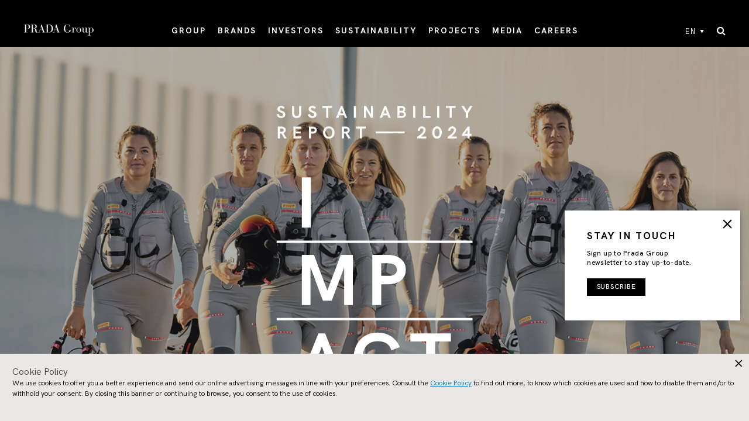

--- FILE ---
content_type: image/svg+xml
request_url: https://www.pradagroup.com/etc/designs/pradagroup/fonts/play.svg
body_size: 185
content:
<?xml version="1.0" encoding="utf-8"?>
<!-- Generator: Adobe Illustrator 23.0.2, SVG Export Plug-In . SVG Version: 6.00 Build 0)  -->
<svg version="1.1" id="Livello_1" xmlns="http://www.w3.org/2000/svg" xmlns:xlink="http://www.w3.org/1999/xlink" x="0px" y="0px"
	 viewBox="0 0 200 200" style="enable-background:new 0 0 200 200;" xml:space="preserve">
<style type="text/css">
	.st0{opacity:0.6;}
	.st1{fill:none;stroke:#FFFFFF;stroke-width:1.5;stroke-miterlimit:10;}
</style>
<circle class="st0" cx="100" cy="100" r="100"/>
<polygon class="st1" points="139.3,100.7 76.7,135.3 76.7,66.2 "/>
<circle class="st1" cx="100" cy="100" r="74.8"/>
</svg>


--- FILE ---
content_type: image/svg+xml
request_url: https://www.pradagroup.com/content/dam/pradagroup/immagini/sustainability/2025/hp-csr/header/en/HPCSR_mobile_EN.svg/_jcr_content/renditions/original
body_size: 291171
content:
<?xml version="1.0" encoding="UTF-8"?>
<svg id="Livello_1" data-name="Livello 1" xmlns="http://www.w3.org/2000/svg" xmlns:xlink="http://www.w3.org/1999/xlink" viewBox="0 0 1080 1920"><metadata><c2pa:manifest xmlns:c2pa="http://c2pa.org/manifest">[base64]/ZG5hbWVxQWRvYmUgSWxsdXN0cmF0b3JndmVyc2lvbmQyOS4z/2lzaWduYXR1cmV4GXNlbGYjanVtYmY9YzJwYS5zaWduYXR1cmVqYXNzZXJ0aW9uc4KiY3VybHgnc2VsZiNqdW1iZj1jMnBhLmFzc2VydGlvbnMvYzJwYS5hY3Rpb25zZGhhc2hYIEppwb3/[base64]/gY2JvctKEWQzvogE4JBghglkGPTCCBjkwggQhoAMCAQICEBWN/[base64]/sOxuFHKBV//l1rv3SrjrixANXIlqjGdIYydaMaFa/5ovFz/m4+SUz0ccYzqw+vSAzuRySGnpgm8Gmj+SEJcL/GIHzqU9bUy3NsizY2oY28yj32rbkOqeADSM51OqIJKloEBFFexzMunzpU+K2sLqheoR8FJMaR0fGXa/gqRzhkiBFhwUhLPS9s6+TCnz09UZMlXbdG/iFKj3UPFUDjqh0wtFgcz24DrUlaWeiltKHouymBHuirzvmOG0VtSPepxOQIDAQABo4IBjDCCAYgwDAYDVR0TAQH/[base64]/Ds2kw+2LlnTmojAHCH3CvVRbhGHHrashmnfgwmF1TSkaWk7NxEhbt9wQoiEMkLSQeM4S4Cu+176FzEdy+zzkDkRWqeSOQO/qG2WRto/vIq30ECf6v6FtazJI1CWIqhBK5oJioSNbLsCVJhar3Uca9D11ujeZW4k2jPCsnzriTmFqVftd3k2SXUQg7wQcQcXfKBItWZt8ztn0IYoZzJa1x9l9dvXKAJvNsDoz4uDerS8z9rzLsEQvzL1yPbTp4+/6mTTAWsoaDtmkZgm3X+sffPX3XzMFmfzIHiYfUja5nKK2bs4P71tit/1U/FD2xdlpzZSupRqCMGz+UTeXI8IrN5ZR/+F8rSsmRAStjnggz/wDucwcDlJbY4/RKq3BrAi4LamLMIfwo/dbL55TDlIOd7HCfmSgabc1WO0Kji3LW/VZnP9VG8WiUG+WqtN1OQIAZmFUOWdXQGLag+I1OaZ1BXJDNsJiXcg2TGNBSEPo44Akfn9MzFGKyB5UurMN4NH0qlamhrhKiV0+b73Fjx330P/frxBmzx5NpAQhNKksx+F4z1S8Ay1o2TBIkkeAFbDzy8f/[base64]/HiYjZiOz+TuHFU+DXNad86xEqgVeGVMlvIHGe/EHcKBxvEDXdlTXB5zIEkfl0/SGn7J6vTX8MNybfSi95eQDUOZ9fjCaq+PBFjS5ZfeNmzi/yR+MsA0jKKoWarSRCFFFBpUFQWfAgLyXOyxOnXQOQudjxNj6Wu0X0IB13+IH11WcKcWEWXM4j4jh6hLy29Cd3EoVG3oxcVenMF/EMgD2tXjx4NUbTNB1/g9+MR6Nw5Mhp5k/g3atNExAxhtugC+T3SDShSEJfs2quiiRUHtX3RhOcK1s1OJgT5s2s9xGy5/uxVpcAIaK2KiDJXW3xxN8nXPmk1NSVu/mxtfapr4TvSJbhrU7UA3qhQY9n4On2sbH1X1Tw+7LTek8KCA5ZDghOERPiIp/Jt893qov1bE5rJkagcVg0Wqjh89NhCaBA8VyRt3ovlGyCKdNV2UL3bn5vdFsTk7qqmp9makz1/SuVXYxIf6L6+8RXOatXWaPkmucuLE1TPOeP7S1N5JToFCs80l2D2EtxoQXGCR48K/cTUR5zV/fQ+hdIOzoo0nFn77Y8Ydd2k7/x9BE78pmoeMnw6VXYfXCuWEgj6p7jpbLoxQMoWMCVzlg72WVNhJFlSw4aD8fc6ezeECAwEAAaOCATQwggEwMBIGA1UdEwEB/wQIMAYBAf8CAQAwNQYDVR0fBC4wLDAqoCigJoYkaHR0cDovL2NybC5hZG9iZS5jb20vYWRvYmVyb290ZzIuY3JsMA4GA1UdDwEB/[base64]/ykfw6Hx8fhuKz0wjhjkWMXmK3dNZXIuYVcbynHLyJOzA+vWU3sH2T0jPtFp7FN39GZne4YG0aVMlnHhtHhxaXVCiv2RVoR4w1QtvKHQpzfPObR53Cl74iLStGVFKPwCLYRSpYRF7J6vVS/XxW4LzvN2b6VEKOcvJmN3LhpxFRl3YYzW+dwnwtbuHW6WJlmjffbLm1MxLFGlG95aCz31X8wzqYNsvb9+5AXcv8Ll69tLXmO1OtsY/3wILNUEp4VLZTE3wqm3n8hMnClZiiKyZCS7L4E0mClbx+BRSMH3eVo6jgve41/fK3FQM4QCNIkpGs7FjjLy+ptC+JyyWqcfvORrFV/GOgB5hD+G5ghJcIpeigD/lHsCRYsOa5sFdqREhwIWLmSWtNwfLZdJ3dkCc7yRpm3gal6qRfTkYpxTNxxKyvKbkaJDoxR9vtWrC3iNrQd9VvxC3TXtuzoHbqumeqgcAqefWF9u6snQ4Q9FkXzeuJArNuSvPIhgBjVtggH0w0vm/lmCQYiC/Y12GeCxfgYlL33buiZnNpZ1RzdKFpdHN0VG9rZW5zgaFjdmFsWQ45MIIONTADAgEAMIIOLAYJKoZIhvcNAQcCoIIOHTCCDhkCAQMxDzANBglghkgBZQMEAgEFADCBggYLKoZIhvcNAQkQAQSgcwRxMG8CAQEGCWCGSAGG/[base64]/B6F+IGYpiqQQLxOfqkUmeTmSRWZzxSCtwM82siW/SbXazktRyEWmwIVs+8PJjhV9C4fUJ23IGRxsfzJM8leo4IBizCCAYcwDgYDVR0PAQH/BAQDAgeAMAwGA1UdEwEB/wQCMAAwFgYDVR0lAQH/[base64]/eD1lgK6bVfaY0gvzcIRQP3CwIzqBZAE81c5QINjPs81cvJLOFKd/cX7zOhoQvrziNDy15UNT5fuURe2fioANQsRNYOmVXAdg2TK7OktYD+EH/D8gWr7nHQhRJMuD54GNjiZnNPnYXz6F3j7Bu2aVlirvQGAAsrW27Lqhg9ksW5+aL+g9/lyqRoMrWLSy4KDQaztPB+PKskecO1R7dbJbw7UBFVl+GbGaUc4x6HvVLNNL5hHjiLrf9A4zxe52e9ZqpSU7kDu7dsRXvm+uLLMXjHFSx/j0stIcxnQHwOL4A5RRuUH1Xw1wz2CiGvIHNcoYrkqfkb6TsKJU7ntDqNKFKZ349sBErTdXwVoId4zS/cV/A5rO1Kw5aNO/zUTCtQkbcMg88XGWqImaYmIHhIvHaE1nRdPWCa0QhrxvioeP45p4/zqd/[base64]/r2j3EF3+rGSs+QtxnjupRPfDWVtTnKC3r07G1decfBmWNlCnT2exp39mQh0YAe9tEQYncfGpXevA3eZ9drMvohGS0UvJ2R/dhgxndX7RUCyFobjchu0CsX7LeSn3O9TkSZ+8OpWNs5KbFHc02DVzV5huowWR0QKfAcsW6Th+xtVhNef7Xj3OTrCw54qVI1vCwMROpVymWJy71h6aPTnYVVSZwmCZ/oBpHIEPjQ2OAe3VuJyWQmDo4EbP29p7mO1vsgd4iFNmCKseSv6De4z6ic/rnH1pslPJSlRErWHRAKKtzQ87fSqEcazjFKfPKqpZzQmiftkaznTqj1QPgv/[base64]/AgEAMB0GA1UdDgQWBBS6FtltTYUvcyl2mi91jGogj57IbzAfBgNVHSMEGDAWgBTs1+OC0nFdZEzfLmc/[base64]/WwHATANBgkqhkiG9w0BAQsFAAOCAgEAfVmOwJO2b5ipRCIBfmbW2CFC4bAYLhBNE88wU86/GPvHUF3iSyn7cIoNqilp/GnBzx0H6T5gyNgL5Vxb122H+oQgJTQxZ822EpZvxFBMYh0MCIKoFr2pVs8Vc40BIiXOlWk/R3f7cnQU1/+rT4osequFzUNf7WC2qk+RZp4snuCKrOX9jLxkJodskr2dfNBwCnzvqLx1T7pa96kQsl3p/yhUifDVinF2ZdrM8HKjI/rAJ4JErpknG6skHibBt94q6/aesXmZgaNWhqsKRcnfxI2g55j7+6adcq/Ex8HBanHZxhOACcS2n82HhyS7T6NJuXdmkfFynOlLAlKnN36TU6w7HQhJD5TNOXrd/yVjmScsPT9rp/Fmw0HNT7ZAmyEhQNC3EyTN3B14OuSereU0cZLXJmvkOHOrpgFPvT87eK1MrfvElXvtCl8zOYdBeHo46Zzh3SP9HSjTx/no8Zhf+yvYfvJGnXUsHicsJttvFXseGYs2uJPU5vIXmVnKcPA3v5gA3yAWTyf7YGcWoWa63VXAOimGsJigK+2VQbc61RWYMbRiCQ8KvYHZE/6/pNHzV9m8BPqC3jLfBInwAM1dwvnQI38AC+R2AibZ8GV2QqYphwlHK+Z/GqSFD/[base64]/nymEjPz4MC8GCSqGSIb3DQEJBDEiBCAqJz5lRABVPXFbNxopaX9bjGZEHDc1Uusp9MmkttKo/TA3BgsqhkiG9w0BCRACLzEoMCYwJDAiBCC5eiZoHRjpuXxjPvhIOWRVdZeW2lBDRCyPjM3lJ+AAqTAKBggqhkjOPQQDAgRHMEUCIQCn2ORF1UFTeD3OqTP2F7xIX8OAol5MDtB/[base64]/r0IcIvbbDx4ob67gF0fwUaYkMQI15mqsqoUtx04q6nNfrXnv+6CB8ObGPJzQZB5m/BsooQhDsMRXKUhsgxDbfovqQCqkJwV7M9FHUmWhIB451GIAG8zkL5yYbJmV9omdMK/OTDxDhLpF7KIp5D892u3E8M1c6QnrCRfj/Wi2MGmDJNrj6gir8ZVWXonpK21a+FTTuylbSJiOI1ROVYs7qD0ilGq27PZ/IdBnZCu2bs3hbOI9mIItWrL3clwPFVSLdvDFVwU924ia+FRFdEWdGo1alMeK+jMDGPQeynInFLih6rE1nVrV0ZdD8euHhY0Y72VeAMebAD8MVbgkx</c2pa:manifest></metadata>
  <image width="1080" height="1920" xlink:href="[data-uri]"/>
  <rect width="1080" height="1920" style="fill: #1d1d1b; opacity: .35;"/>
  <g>
    <rect x="309.41" y="514.73" width="28.64" height="159.32" style="fill: #fff;"/>
    <polygon points="309.41 760.78 347.97 760.78 390.25 874.09 432.54 760.78 471.09 760.78 471.09 920.1 443.58 920.1 443.58 800.92 404.12 906.23 376.38 906.23 336.92 800.92 336.92 920.1 309.41 920.1 309.41 760.78" style="fill: #fff;"/>
    <path d="M532.71,760.78h49.95c10.89,0,20.6,1.86,29.09,5.58,8.5,3.72,15.15,9.13,19.96,16.24,4.81,7.1,7.22,15.54,7.22,25.31s-2.41,18-7.22,24.92c-4.81,6.92-11.46,12.18-19.96,15.79-8.49,3.61-18.19,5.41-29.09,5.41h-21.54v66.07h-28.41v-159.32ZM582.66,827.3c9.62,0,16.67-1.61,21.14-4.85,4.47-3.23,6.71-8.08,6.71-14.55,0-13.6-9.28-20.41-27.85-20.41h-21.54v39.8h21.54Z" style="fill: #fff;"/>
    <path d="M361.94,1009.81h21.43l63.48,159.32h-30.9l-12.29-34.62h-61.9l-12.4,34.62h-31.23l63.82-159.32ZM393.96,1110.05l-21.2-58.18-21.31,58.18h42.51Z" style="fill: #fff;"/>
    <path d="M507.85,1160.34c-11.58-7.36-20.22-17.27-25.93-29.71-5.71-12.44-8.57-26.18-8.57-41.21s2.84-28.77,8.51-41.21c5.68-12.44,14.3-22.38,25.88-29.82,11.57-7.44,25.74-11.16,42.51-11.16,15.86,0,29.84,3.93,41.95,11.78,12.1,7.85,21.35,19.19,27.73,33.99l-26.72,10.6c-2.86-10.07-8.03-17.44-15.5-22.1-7.48-4.66-16.71-6.99-27.68-6.99s-19.84,2.37-27.06,7.1c-7.22,4.74-12.56,11.15-16.01,19.22-3.46,8.08-5.19,17.23-5.19,27.46,0,10.9,1.73,20.54,5.19,28.92,3.45,8.38,8.83,14.98,16.12,19.79,7.29,4.81,16.42,7.22,27.4,7.22s19.3-2.31,26.33-6.94c7.03-4.62,12.65-12.16,16.86-22.61l26.5,10.82c-6.24,14.81-15.43,26.16-27.57,34.05-12.14,7.89-26.18,11.84-42.11,11.84-16.84,0-31.04-3.68-42.62-11.05" style="fill: #fff;"/>
    <polygon points="703.4 1035.4 653.45 1035.4 653.45 1009.81 781.88 1009.81 781.88 1035.4 732.04 1035.4 732.04 1169.13 703.4 1169.13 703.4 1035.4" style="fill: #fff;"/>
    <line x1="229.64" y1="719.02" x2="850.36" y2="719.02" style="fill: none; stroke: #fff; stroke-width: 5px;"/>
    <line x1="229.64" y1="964.54" x2="850.36" y2="964.54" style="fill: none; stroke: #fff; stroke-width: 5px;"/>
  </g>
  <g>
    <path d="M377.24,1410.05h-5.42v-.91h15.63c8.18,0,14.49,2.82,14.49,10.72s-7.29,10.67-13.93,10.67c-1.9,0-4.08-.38-5.19-.91v17.26h5.6v.91h-16.61v-.91h5.42v-36.83ZM382.83,1428.51c.85.57,2.44,1.18,4.25,1.18,3.62,0,8.92-1.92,8.92-9.35s-3.29-10.29-9.82-10.29h-3.36v18.46Z" style="fill: #fff;"/>
    <path d="M409.57,1410.05h-5.47v-.91h16.83c6.3,0,13.16,1.44,13.16,9.73,0,6.68-7.73,8.44-11.74,8.95v.08c6.33.57,9.67,1.92,10.48,9.16l.79,6.72c.37,3.24,1.9,3.43,2.83,3.43.98,0,1.7-.33,2.25-.53l.33.73c-1.08.38-2.45.71-4.5.71-6.69,0-7.06-3.55-7.83-9.88l-.41-3.29c-.38-3.48-1.37-6.59-7.57-6.59h-3.56v18.52h5.61v.91h-16.67v-.91h5.47v-36.83ZM415.15,1427.49h2.76c6.46,0,10.23-2.28,10.23-8.62,0-4.4-1.45-8.82-9.23-8.82h-3.76v17.44Z" style="fill: #fff;"/>
    <path d="M460.69,1435.28h-11.74l-2.23,6.91c-.4,1.07-.84,2.38-.84,3.36,0,.74.67,1.33,2.42,1.33h2.84v.91h-11.27v-.91h1.76c1.67,0,2.38-.15,3.45-3.23l11.78-35.38h.61l13.35,38.61h4.56v.91h-16.08v-.91h5.35l-3.96-11.6ZM454.76,1417.75h-.08l-5.4,16.63h11.14l-5.66-16.63Z" style="fill: #fff;"/>
    <path d="M481.69,1410.05h-5.25v-.91h17.18c14.6,0,18.7,12.04,18.7,19.33,0,11.95-7.38,19.32-18.64,19.32h-17.24v-.91h5.25v-36.83ZM487.27,1446.88h4.71c4.94,0,14.1-1.86,14.1-18.41,0-9.4-2.7-18.42-16.14-18.42h-2.67v36.83Z" style="fill: #fff;"/>
    <path d="M531.81,1435.28h-11.74l-2.25,6.91c-.38,1.07-.84,2.38-.84,3.36,0,.74.67,1.33,2.43,1.33h2.84v.91h-11.33v-.91h1.78c1.72,0,2.43-.15,3.48-3.23l11.79-35.38h.6l13.31,38.61h4.56v.91h-16.07v-.91h5.4l-3.96-11.6ZM525.89,1417.75h-.12l-5.35,16.63h11.13l-5.66-16.63Z" style="fill: #fff;"/>
    <path d="M590.91,1436.27h-5.06v-.9h15.33v.9h-4.35v6.52c-1.86,1.45-6.47,5.87-14.76,5.87-9.82,0-17.34-7.25-17.34-20.19,0-11.24,8.04-20.2,17.34-20.2,6.04,0,8.7,3.74,10.54,3.74,1.65,0,1.91-1.37,1.91-2.75h.87v11.73h-.87c-.21-5.87-5.6-11.85-12.45-11.85-9.76,0-11.07,12.12-11.07,19.33s1.32,19.32,11.07,19.32c5.27,0,8.83-1.7,8.83-6.71v-4.81Z" style="fill: #fff;"/>
    <path d="M607.19,1426.17h-4.61v-.9h4.61c1.75,0,3.54-.09,4.61-1.19v6.45h.11c.66-2.44,2.57-6.45,7.08-6.45,2.02,0,3.61,1.32,3.61,3.23,0,1.44-.87,2.57-2.52,2.57-1.79,0-2.41-.93-2.41-2.39,0-1.23.61-2.03,1.22-2.37l-.79-.18c-2.24,0-6.3,3.57-6.3,10.73v11.21h4.99v.91h-14.21v-.91h4.61v-20.7Z" style="fill: #fff;"/>
    <path d="M636.4,1424.08c7.09,0,11.63,5.86,11.63,12.19s-4.54,12.17-11.63,12.17-11.62-5.86-11.62-12.17,4.55-12.19,11.62-12.19M642.76,1434.1c0-4.74-.19-9.16-6.36-9.16s-6.35,4.42-6.35,9.16v4.29c0,4.79.2,9.15,6.35,9.15s6.36-4.37,6.36-9.15v-4.29Z" style="fill: #fff;"/>
    <path d="M655.45,1426.17h-4.38v-.9h4.38c1.73,0,3.52-.09,4.6-1.19v19.63c0,2.37,1.32,3.83,3.39,3.83,3.83,0,7.25-4.29,7.25-8.37v-12.99h-4.33v-.9h4.33c1.77,0,3.5-.09,4.61-1.19v22.79h4.4v.91h-9.01v-4.99h-.12c-.48,1.26-2.77,5.65-7.64,5.65-5.5,0-7.48-2.9-7.48-6.11v-16.16Z" style="fill: #fff;"/>
    <path d="M684.97,1426.17h-3.81v-.9h3.81c1.73,0,3.51-.09,4.61-1.19v5.6h.09c.99-2.58,3.62-5.6,7.58-5.6,6.57,0,10.93,6.78,10.93,12.19,0,6.4-4.45,12.18-11.33,12.18-3.76,0-6.33-2.82-7.18-4.67h-.09v17.93h4.23v.91h-12.65v-.91h3.81v-35.53ZM689.59,1439.88c0,4.28,3.29,7.66,7.27,7.66,5.39,0,6.06-3.11,6.06-11.27,0-7.52-.82-11.33-5.66-11.33-4.56,0-7.66,4.52-7.66,8.51v6.44Z" style="fill: #fff;"/>
  </g>
  <rect x="309.41" y="514.73" width="28.64" height="159.32" style="fill: #fff;"/>
  <polygon points="309.41 760.78 347.97 760.78 390.25 874.09 432.54 760.78 471.09 760.78 471.09 920.1 443.58 920.1 443.58 800.92 404.12 906.23 376.38 906.23 336.92 800.92 336.92 920.1 309.41 920.1 309.41 760.78" style="fill: #fff;"/>
  <path d="M532.71,760.78h49.95c10.89,0,20.6,1.86,29.09,5.58,8.5,3.72,15.15,9.13,19.96,16.24,4.81,7.1,7.22,15.54,7.22,25.31s-2.41,18-7.22,24.92c-4.81,6.92-11.46,12.18-19.96,15.79-8.49,3.61-18.19,5.41-29.09,5.41h-21.54v66.07h-28.41v-159.32ZM582.66,827.3c9.62,0,16.67-1.61,21.14-4.85,4.47-3.23,6.71-8.08,6.71-14.55,0-13.6-9.28-20.41-27.85-20.41h-21.54v39.8h21.54Z" style="fill: #fff;"/>
  <path d="M361.94,1009.81h21.43l63.48,159.32h-30.9l-12.29-34.62h-61.9l-12.4,34.62h-31.23l63.82-159.32ZM393.96,1110.05l-21.2-58.18-21.31,58.18h42.51Z" style="fill: #fff;"/>
  <path d="M507.85,1160.34c-11.58-7.36-20.22-17.27-25.93-29.71-5.71-12.44-8.57-26.18-8.57-41.21s2.84-28.77,8.51-41.21c5.68-12.44,14.3-22.38,25.88-29.82,11.57-7.44,25.74-11.16,42.51-11.16,15.86,0,29.84,3.93,41.95,11.78,12.1,7.85,21.35,19.19,27.73,33.99l-26.72,10.6c-2.86-10.07-8.03-17.44-15.5-22.1-7.48-4.66-16.71-6.99-27.68-6.99s-19.84,2.37-27.06,7.1c-7.22,4.74-12.56,11.15-16.01,19.22-3.46,8.08-5.19,17.23-5.19,27.46,0,10.9,1.73,20.54,5.19,28.92,3.45,8.38,8.83,14.98,16.12,19.79,7.29,4.81,16.42,7.22,27.4,7.22s19.3-2.31,26.33-6.94c7.03-4.62,12.65-12.16,16.86-22.61l26.5,10.82c-6.24,14.81-15.43,26.16-27.57,34.05-12.14,7.89-26.18,11.84-42.11,11.84-16.84,0-31.04-3.68-42.62-11.05" style="fill: #fff;"/>
  <polygon points="703.4 1035.4 653.45 1035.4 653.45 1009.81 781.88 1009.81 781.88 1035.4 732.04 1035.4 732.04 1169.13 703.4 1169.13 703.4 1035.4" style="fill: #fff;"/>
  <rect x="229.64" y="716.52" width="620.72" height="5" style="fill: #fff;"/>
  <rect x="229.64" y="962.04" width="620.72" height="5" style="fill: #fff;"/>
  <g>
    <path d="M377.24,1410.05h-5.42v-.91h15.63c8.18,0,14.49,2.82,14.49,10.72s-7.29,10.67-13.93,10.67c-1.9,0-4.08-.38-5.19-.91v17.26h5.6v.91h-16.61v-.91h5.42v-36.83ZM382.83,1428.51c.85.57,2.44,1.18,4.25,1.18,3.62,0,8.92-1.92,8.92-9.35s-3.29-10.29-9.82-10.29h-3.36v18.46Z" style="fill: #fff;"/>
    <path d="M409.57,1410.05h-5.47v-.91h16.83c6.3,0,13.16,1.44,13.16,9.73,0,6.68-7.73,8.44-11.74,8.95v.08c6.33.57,9.67,1.92,10.48,9.16l.79,6.72c.37,3.24,1.9,3.43,2.83,3.43.98,0,1.7-.33,2.25-.53l.33.73c-1.08.38-2.45.71-4.5.71-6.69,0-7.06-3.55-7.83-9.88l-.41-3.29c-.38-3.48-1.37-6.59-7.57-6.59h-3.56v18.52h5.61v.91h-16.67v-.91h5.47v-36.83ZM415.15,1427.49h2.76c6.46,0,10.23-2.28,10.23-8.62,0-4.4-1.45-8.82-9.23-8.82h-3.76v17.44Z" style="fill: #fff;"/>
    <path d="M460.69,1435.28h-11.74l-2.23,6.91c-.4,1.07-.84,2.38-.84,3.36,0,.74.67,1.33,2.42,1.33h2.84v.91h-11.27v-.91h1.76c1.67,0,2.38-.15,3.45-3.23l11.78-35.38h.61l13.35,38.61h4.56v.91h-16.08v-.91h5.35l-3.96-11.6ZM454.76,1417.75h-.08l-5.4,16.63h11.14l-5.66-16.63Z" style="fill: #fff;"/>
    <path d="M481.69,1410.05h-5.25v-.91h17.18c14.6,0,18.7,12.04,18.7,19.33,0,11.95-7.38,19.32-18.64,19.32h-17.24v-.91h5.25v-36.83ZM487.27,1446.88h4.71c4.94,0,14.1-1.86,14.1-18.41,0-9.4-2.7-18.42-16.14-18.42h-2.67v36.83Z" style="fill: #fff;"/>
    <path d="M531.81,1435.28h-11.74l-2.25,6.91c-.38,1.07-.84,2.38-.84,3.36,0,.74.67,1.33,2.43,1.33h2.84v.91h-11.33v-.91h1.78c1.72,0,2.43-.15,3.48-3.23l11.79-35.38h.6l13.31,38.61h4.56v.91h-16.07v-.91h5.4l-3.96-11.6ZM525.89,1417.75h-.12l-5.35,16.63h11.13l-5.66-16.63Z" style="fill: #fff;"/>
    <path d="M590.91,1436.27h-5.06v-.9h15.33v.9h-4.35v6.52c-1.86,1.45-6.47,5.87-14.76,5.87-9.82,0-17.34-7.25-17.34-20.19,0-11.24,8.04-20.2,17.34-20.2,6.04,0,8.7,3.74,10.54,3.74,1.65,0,1.91-1.37,1.91-2.75h.87v11.73h-.87c-.21-5.87-5.6-11.85-12.45-11.85-9.76,0-11.07,12.12-11.07,19.33s1.32,19.32,11.07,19.32c5.27,0,8.83-1.7,8.83-6.71v-4.81Z" style="fill: #fff;"/>
    <path d="M607.19,1426.17h-4.61v-.9h4.61c1.75,0,3.54-.09,4.61-1.19v6.45h.11c.66-2.44,2.57-6.45,7.08-6.45,2.02,0,3.61,1.32,3.61,3.23,0,1.44-.87,2.57-2.52,2.57-1.79,0-2.41-.93-2.41-2.39,0-1.23.61-2.03,1.22-2.37l-.79-.18c-2.24,0-6.3,3.57-6.3,10.73v11.21h4.99v.91h-14.21v-.91h4.61v-20.7Z" style="fill: #fff;"/>
    <path d="M636.4,1424.08c7.09,0,11.63,5.86,11.63,12.19s-4.54,12.17-11.63,12.17-11.62-5.86-11.62-12.17,4.55-12.19,11.62-12.19M642.76,1434.1c0-4.74-.19-9.16-6.36-9.16s-6.35,4.42-6.35,9.16v4.29c0,4.79.2,9.15,6.35,9.15s6.36-4.37,6.36-9.15v-4.29Z" style="fill: #fff;"/>
    <path d="M655.45,1426.17h-4.38v-.9h4.38c1.73,0,3.52-.09,4.6-1.19v19.63c0,2.37,1.32,3.83,3.39,3.83,3.83,0,7.25-4.29,7.25-8.37v-12.99h-4.33v-.9h4.33c1.77,0,3.5-.09,4.61-1.19v22.79h4.4v.91h-9.01v-4.99h-.12c-.48,1.26-2.77,5.65-7.64,5.65-5.5,0-7.48-2.9-7.48-6.11v-16.16Z" style="fill: #fff;"/>
    <path d="M684.97,1426.17h-3.81v-.9h3.81c1.73,0,3.51-.09,4.61-1.19v5.6h.09c.99-2.58,3.62-5.6,7.58-5.6,6.57,0,10.93,6.78,10.93,12.19,0,6.4-4.45,12.18-11.33,12.18-3.76,0-6.33-2.82-7.18-4.67h-.09v17.93h4.23v.91h-12.65v-.91h3.81v-35.53ZM689.59,1439.88c0,4.28,3.29,7.66,7.27,7.66,5.39,0,6.06-3.11,6.06-11.27,0-7.52-.82-11.33-5.66-11.33-4.56,0-7.66,4.52-7.66,8.51v6.44Z" style="fill: #fff;"/>
  </g>
  <path d="M229.61,218.09l6.71-1.71c.48,4.69,3.81,6.77,7.8,6.77s6.21-2.13,6.21-4.8c0-7.8-18.22-5.19-18.22-17.44,0-6.66,5.41-10.39,11.75-10.39,4.63,0,8.87,2.02,11.45,6.6l-5.62,3.44c-1.31-2.56-3.54-4.02-6.07-4.02-2.66,0-4.74,1.62-4.74,4.02,0,7.09,18.22,4.69,18.22,17.18,0,7.11-5.89,11.4-13.08,11.4-6.66,0-13.21-3.65-14.41-11.05" style="fill: #fff;"/>
  <path d="M278.72,214.04v-22.96h6.74v22.19c0,6.07,1.59,9.45,7.64,9.45s7.64-3.38,7.64-9.45v-22.19h6.76v22.69c0,9.48-4.31,15.47-14.41,15.47s-14.38-5.99-14.38-15.21" style="fill: #fff;"/>
  <path d="M328.55,218.09l6.71-1.71c.48,4.69,3.81,6.77,7.8,6.77s6.21-2.13,6.21-4.8c0-7.8-18.22-5.19-18.22-17.44,0-6.66,5.41-10.39,11.75-10.39,4.63,0,8.87,2.02,11.45,6.6l-5.62,3.44c-1.31-2.56-3.54-4.02-6.07-4.02-2.66,0-4.74,1.62-4.74,4.02,0,7.09,18.22,4.69,18.22,17.18,0,7.11-5.89,11.4-13.08,11.4-6.66,0-13.21-3.65-14.41-11.05" style="fill: #fff;"/>
  <polygon points="374.69 191.09 374.69 197.13 386.48 197.13 386.48 228.72 393.25 228.72 393.25 197.13 405.02 197.13 405.02 191.09 374.69 191.09" style="fill: #fff;"/>
  <path d="M435.64,201.02l5.01,13.74h-10.04l5.03-13.74ZM433.08,191.09l-15.08,37.63h7.38l2.93-8.18h14.62l2.9,8.18h7.3l-14.99-37.63h-5.06Z" style="fill: #fff;"/>
  <rect x="474.17" y="191.09" width="6.76" height="37.63" style="fill: #fff;"/>
  <polygon points="528.7 191.09 528.7 217.43 512.88 191.09 506.17 191.09 506.17 228.72 512.67 228.72 512.67 202.33 528.44 228.72 535.2 228.72 535.2 191.09 528.7 191.09" style="fill: #fff;"/>
  <path d="M573.87,201.02l5.01,13.74h-10.04l5.03-13.74ZM571.31,191.09l-15.08,37.63h7.38l2.93-8.18h14.62l2.9,8.18h7.3l-15-37.63h-5.06Z" style="fill: #fff;"/>
  <path d="M627.18,222.27c3.49,0,5.52-1.68,5.52-5.22,0-2.69-2.24-4.98-5.78-4.98h-7.75v10.2h8.02ZM626.09,206.24c2.64,0,5.19-.93,5.19-4.64,0-2.93-2.5-4.42-5.73-4.42h-6.39v9.06h6.92ZM612.4,191.09h13.05c5.73,0,12.04,2.61,12.04,10.15,0,3.44-2.05,6.21-4.18,7.35,3.44,1.36,6.05,5.46,6.05,9.22,0,7-5.89,10.92-12.28,10.92h-14.68v-37.63Z" style="fill: #fff;"/>
  <rect x="662.26" y="191.09" width="6.76" height="37.63" style="fill: #fff;"/>
  <polygon points="694.26 191.09 694.26 228.72 717.11 228.72 717.11 222.32 701.02 222.32 701.02 191.09 694.26 191.09" style="fill: #fff;"/>
  <rect x="738.27" y="191.09" width="6.76" height="37.63" style="fill: #fff;"/>
  <polygon points="766.13 191.09 766.13 197.13 777.92 197.13 777.92 228.72 784.69 228.72 784.69 197.13 796.46 197.13 796.46 191.09 766.13 191.09" style="fill: #fff;"/>
  <polygon points="842.13 191.09 832.68 207.55 823.3 191.09 815.12 191.09 829.24 214.04 829.24 228.72 836.3 228.72 836.3 214.04 850.36 191.09 842.13 191.09" style="fill: #fff;"/>
  <path d="M246.04,272.57c3.6-.16,5.73-2.02,5.73-4.85,0-3.11-2.42-5.14-6.29-5.14h-5.41v9.99h5.96ZM233.26,256.53h12.17c7.03,0,13.02,4.02,13.02,11.08,0,4.74-3.09,8.33-7.35,9.8l10.47,16.81h-7.75l-9.27-16.14h-4.53v16.14h-6.76v-37.69Z" style="fill: #fff;"/>
  <polygon points="282.74 256.53 307.77 256.53 307.77 262.74 289.5 262.74 289.5 272.25 306.52 272.25 306.52 278.45 289.5 278.45 289.5 287.78 307.77 287.78 307.77 294.17 282.74 294.17 282.74 256.53" style="fill: #fff;"/>
  <path d="M343.62,272.25c4.63,0,6.58-1.6,6.58-4.58s-2-4.82-6.58-4.82h-5.09v9.4h5.09ZM331.82,256.53h11.8c7.67,0,13.29,4.02,13.29,11.13s-5.62,10.89-13.29,10.89h-5.09v15.61h-6.71v-37.63Z" style="fill: #fff;"/>
  <path d="M405.95,275.34c0-7.09-2.96-13.35-11.03-13.35s-11.03,6.26-11.03,13.35,2.96,13.37,11.03,13.37,11.03-6.26,11.03-13.37M376.76,275.34c0-10.26,5.73-19.36,18.16-19.36s18.16,9.11,18.16,19.36-5.72,19.36-18.16,19.36-18.16-9.11-18.16-19.36" style="fill: #fff;"/>
  <path d="M448.82,272.57c3.6-.16,5.73-2.02,5.73-4.85,0-3.11-2.42-5.14-6.29-5.14h-5.41v9.99h5.97ZM436.04,256.53h12.17c7.03,0,13.02,4.02,13.02,11.08,0,4.74-3.09,8.33-7.35,9.8l10.47,16.81h-7.75l-9.27-16.14h-4.53v16.14h-6.76v-37.69Z" style="fill: #fff;"/>
  <polygon points="493.22 262.58 481.42 262.58 481.42 256.53 511.76 256.53 511.76 262.58 499.98 262.58 499.98 294.17 493.22 294.17 493.22 262.58" style="fill: #fff;"/>
  <path d="M675.11,288.81c.21-.16,8.07-4.79,13.9-10.52,3.38-3.33,6.02-6.87,6.02-10.73,0-3.01-1.6-5.46-5.3-5.46-4.9,0-6.39,4.26-6.55,8.12l-6.61-.43c0-7,4.82-13.77,13.11-13.77,6.92,0,12.12,4.72,12.12,11.13,0,5.83-4.31,11.29-8.63,15.45-2.55,2.45-5.14,4.37-6.92,5.46h17.4v6.1h-28.53v-5.35Z" style="fill: #fff;"/>
  <path d="M746.02,275.28c0-6.05-2.34-12.86-8.23-12.86s-8.23,6.87-8.23,12.92,2.34,13,8.44,13c5.72,0,8.02-7.14,8.02-13.05M722.9,275.34c0-8.02,3.49-19.42,14.89-19.42,10.36,0,15.21,10.09,15.21,19.47s-4.74,19.31-14.83,19.31c-11.67,0-15.26-11.4-15.26-19.36" style="fill: #fff;"/>
  <path d="M771.6,288.81c.21-.16,8.07-4.79,13.9-10.52,3.38-3.33,6.02-6.87,6.02-10.73,0-3.01-1.6-5.46-5.3-5.46-4.9,0-6.39,4.26-6.55,8.12l-6.61-.43c0-7,4.82-13.77,13.11-13.77,6.92,0,12.12,4.72,12.12,11.13,0,5.83-4.31,11.29-8.63,15.45-2.55,2.45-5.14,4.37-6.92,5.46h17.39v6.1h-28.52v-5.35Z" style="fill: #fff;"/>
  <rect x="543.28" y="272" width="92.09" height="5.9" style="fill: #fff;"/>
  <path d="M834.44,285.48h-17.61v-3.96l18.58-25.15h5.74v22.89h6.09v6.22h-6.09v8.94h-6.71v-8.94ZM834.44,279.26v-12.42l-8.83,12.42h8.83Z" style="fill: #fff;"/>
</svg>

--- FILE ---
content_type: image/svg+xml
request_url: https://www.pradagroup.com/etc/designs/pradagroup/fonts/arrow-right-white.svg
body_size: 136
content:
<?xml version="1.0" encoding="UTF-8" standalone="no"?>
<!DOCTYPE svg PUBLIC "-//W3C//DTD SVG 1.1//EN" "http://www.w3.org/Graphics/SVG/1.1/DTD/svg11.dtd">
<svg width="100%" height="100%" viewBox="0 0 32 15" version="1.1" xmlns="http://www.w3.org/2000/svg" xmlns:xlink="http://www.w3.org/1999/xlink" xml:space="preserve" style="fill-rule:evenodd;clip-rule:evenodd;">
    <g id="Group.-3">
        <path id="Stroke.-4" d="M30,7L0,7" style="fill:none;stroke:white;stroke-width:1px;"/>
        <path id="Stroke.-5" d="M24.018,0L30.923,7.491L24,15" style="fill:none;stroke:white;stroke-width:1px;"/>
    </g>
</svg>


--- FILE ---
content_type: image/svg+xml
request_url: https://www.pradagroup.com/content/dam/pradagroup/immagini/sustainability/sustainability-overview/2022/home-page/titoli/for_planet.svg/_jcr_content/renditions/original
body_size: 172372
content:
<?xml version="1.0" encoding="utf-8"?>
<!-- Generator: Adobe Illustrator 26.2.1, SVG Export Plug-In . SVG Version: 6.00 Build 0)  -->
<svg version="1.0" id="Livello_1" xmlns="http://www.w3.org/2000/svg" xmlns:xlink="http://www.w3.org/1999/xlink" x="0px" y="0px"
	 viewBox="0 0 375 50" enable-background="new 0 0 375 50" xml:space="preserve">
<g>
	<g>
		<g>
			<defs>
				<path id="SVGID_1_" d="M38.4,23.8H33v-6h5.4v-3.9c0-1.8,0.4-3.4,1.3-4.7s2-2.3,3.4-3s3-1,4.7-1s3.5,0.4,5.3,1.2l-2.3,5.9
					c-0.8-0.5-1.6-0.7-2.3-0.7c-0.8,0-1.4,0.3-1.9,0.8s-0.8,1.3-0.8,2.4V18h6.8v6h-6.8v23.3h-7.4V23.8z M60.6,45.5
					c-2.3-1.4-4.1-3.2-5.3-5.6c-1.2-2.3-1.9-4.9-1.9-7.7c0-2.8,0.6-5.3,1.9-7.6c1.2-2.3,3-4.2,5.3-5.5s4.9-2.1,7.8-2.1
					s5.5,0.7,7.8,2.1s4.1,3.2,5.3,5.5c1.2,2.3,1.9,4.8,1.9,7.6c0,2.8-0.6,5.3-1.9,7.7c-1.2,2.3-3,4.2-5.3,5.6s-4.9,2.1-7.8,2.1
					S62.9,46.8,60.6,45.5z M72.7,40.1c1.1-0.8,2-1.9,2.5-3.3s0.8-2.9,0.8-4.6c0-2.6-0.6-4.8-1.9-6.5c-1.2-1.7-3.1-2.5-5.7-2.5
					c-1.7,0-3.1,0.4-4.3,1.2c-1.1,0.8-2,1.9-2.5,3.2s-0.8,2.9-0.8,4.5s0.3,3.2,0.8,4.6s1.4,2.5,2.5,3.3s2.6,1.2,4.3,1.2
					C70.1,41.4,71.5,41,72.7,40.1z M89.2,17.8h7v4.9c0.6-1.7,1.6-3.1,3.1-4.1s3-1.5,4.7-1.5c1,0,2,0.2,2.9,0.5
					c0.9,0.4,1.8,0.9,2.4,1.6l-3.3,5.9c-1-0.7-2.1-1-3.2-1c-1.2,0-2.3,0.4-3.3,1.1c-1,0.8-1.9,1.9-2.5,3.5s-1,3.6-1,5.9V47h-6.9
					V17.8H89.2z M128.6,5.6h13c2.8,0,5.4,0.5,7.6,1.5c2.2,1,3.9,2.4,5.2,4.2c1.2,1.8,1.9,4,1.9,6.6c0,2.5-0.6,4.7-1.9,6.5
					c-1.2,1.8-3,3.2-5.2,4.1s-4.7,1.4-7.6,1.4H136v17.2h-7.4V5.6z M141.5,22.8c2.5,0,4.3-0.4,5.5-1.3c1.2-0.8,1.7-2.1,1.7-3.8
					c0-3.5-2.4-5.3-7.2-5.3H136v10.3h5.5V22.8z M162.6,5.6h7.4V40h17.7v7h-25.1L162.6,5.6L162.6,5.6z M205.8,5.6h5.6L227.9,47h-8
					l-3.2-9h-16.1l-3.2,9h-8.1L205.8,5.6z M214.1,31.6l-5.5-15.1l-5.5,15.1H214.1z M233.5,5.6h7.4l17.4,29v-29h7.1V47H258l-17.3-29
					v29h-7.1L233.5,5.6L233.5,5.6z M276.1,5.6h27.5v6.8h-20.1v10.5h18.7v6.8h-18.7v10.3h20.1v7h-27.5V5.6z M321.6,12.2h-13V5.6H342
					v6.7h-13v34.7h-7.4V12.2z"/>
			</defs>
			<clipPath id="SVGID_00000021096924411668419800000004246707485707836037_">
				<use xlink:href="#SVGID_1_"  overflow="visible"/>
			</clipPath>
			<g clip-path="url(#SVGID_00000021096924411668419800000004246707485707836037_)">
				
					<image overflow="visible" enable-background="new    " width="1286" height="1003" xlink:href="[data-uri]
EAMCAwYAAHDoAAEoBwACmCX/2wCEABALCwsMCxAMDBAXDw0PFxsUEBAUGx8XFxcXFx8eFxoaGhoX
Hh4jJSclIx4vLzMzLy9AQEBAQEBAQEBAQEBAQEABEQ8PERMRFRISFRQRFBEUGhQWFhQaJhoaHBoa
JjAjHh4eHiMwKy4nJycuKzU1MDA1NUBAP0BAQEBAQEBAQEBAQP/CABEIA+8FCwMBIgACEQEDEQH/
xADeAAACAwEBAQAAAAAAAAAAAAAABAEDBQIGBwEBAQEBAQAAAAAAAAAAAAAAAAECAwQQAAICAgED
AgUDAwQBBQEBAAECAwQAEQUhEhMQMSAiMhQGQTMVMCM0QCQ1FgdQYEIlNiZDEQACAQMCBAMECAQC
BwcEAQUBAhEAIQMxEkFRYSJxEwQQgZEyIKGxwUJyIzPRUmIUgtIw8OGSQ3MFQFBw8aKyU2DCkyRj
g/I0FSUSAAIBAwEIAgICAgICAwAAAAABERAhMSAwQEFRYXGBAqESUGCRIkJysVIyYsHxgv/aAAwD
AQACEQMRAAAA9mtVl+jz7JjG8bJjBsmMGyYwbJjBsmMGyYwbJjBsmMGwY4bBjSbBjxWyYwbJjBsm
MGyYwbJkRGwYxWyY0mwYwbJjBsmMGyYwbJjBsmMGyYwbJjBsmNBtGMGyYwbJihtGKG0YobRihtGK
G0YobRihtGKG0YobRihtGKG0Ykm0YgbZiBtmIG3GKG0YobZiBtGKG0YobRihtGKG0You0Yom0Ygb
ZiBtmILtmIJtmIG2YgbZiBtmIG2YgbZiBtmIG2YgbZiBtmIG2Ygu2YgbZiBtmIRtmIG2YgbZiBtm
IG2YgbZiBtmIG/p+W9Tz6Z2ZsL5uTxsL9cZ5bV15ETKczIczPRx111NUwwC53FzEkHc19y8zPRxF
otUW8XPJIRHfNQSIABMdS89zypx1FzBIRHUESARIRIBEhBIQSEAAAAFAEABBIQSEEhBJUEkQSEAA
BQAAAAQAKAWAEAARJUEkQSLBMASEEhBIQTAAAAAAABEhEgESEEhBIQTABIRIAAAER0LEgAAAAAAA
AQAUADPqPL+o49EFrVuXa6vvlFl7qu/HgJ3zgkAJCYg7jgOyOZbZq6Wee4TmYkCBDkKCeis75IAs
AAAOuQAAAAAAAAAAIJCCQgkIJgAAACJCCQgkIJCCQgkIJCAAAAAAAAUCSAAAIJEgkIJAiRQAiQIJ
CCYAJIJgAAAAAAAAAAAAAAAAAAAmAAAAAAAlAAAQAABQAAAARn0/mPT8uuUm0hnTpRCxT1z05c2c
W2cRdE1VzfVc8xMayd8SXV2Wc+isXms0l3QsW12BBYRIF1Vk13VdznS5ZxvnETNkEwAAAAAQSESB
ASQSEEhBIQSEEhBMAAABBIQSEEhBIQSEEhAAAAErASQAAAAAAACQSBEgRIsEhBIQSEEhASQTAAAA
AAAESAAAAAEABEyLE2MZq0tcZ2tyxxrFMWc6kR0HJ2HB3BzMhAABKQSLACBIMem8z6bl1x83TzLL
SvrU5iS4jrkL+ayat45gkg1kiQLKyW4p7ze+OxeA5siOo1mCQJ5ksmqc674guSJKgmAAQAAAAAAC
JKgkIJCCSIJKgkIJCAAAIJCCQgmAAAAAAAAAAAAUAAAAAAIJEgkIJFgBAmFAAAAAAAAAAIkIJCCS
IJAAAAkIJICZ5lbOqozbueACI1mYAkIXqAIAQAUAQAUAABABWfS+a9Ly6ZGbpZtyAbwAEElQSEEw
AAAIAAAT1wL3zAAAAAEkEhBIQSEAAAQSEEhBIQTAEiQSEEhBIQAoABMIAAAESEEhBIQSEAUAAAQE
kEhBIQSEEhBJEEwAAAKAABYAKRIQSQRIQSVBJESBBIRIAAAAAAAAAAAAAAAAAAAAAApEiRIAAoAg
AQSLAAz6XzXpeXTIzdLOuYJN4gkIJCCYAAAKAAAAAAAAAAAAAAAAAAAAAEIkIJCCQgkIJCCQgkIJ
CAFCQgkIAAAgkIJCAEAFAEAAAIJCCQgkIJCAACSCRYJCCYAAgksgklIkIJCCQgkIJCCQiQAAAAAI
JAAAAAAAAAIkIJAiQiQAAAAACJCCYABQAIkGPS+a9Ly6ZObpZ1kExvmAAAAAAAAAAABEhEgAAAAA
AARIRJFSAQSJBIQSEEiwSJAAAAAAAAETIsEwACAAALBIQSEAEEhBIQSEEhBIQSEEhABBIAAAAAAA
AAARIAAAAAAAAAAEEgAAAAAAAAAAAABAAAARIAAABEhBIQSEAAABIsAESSX+k856Pl0ys3SzrIJj
pgAAAAAAAAAEAAAAAAAACJCCQgkIJCCQgmACSCQgkIJgAAAAJIJgCQgkIJCCYAAAKIkIJCAEACCQ
gmAAAAAFAAAAAAEAFAAAAAACCQgkIJCCQiQIJCCQAAAAAAICRYOpODslrm7qVae+dZgkIAAAiQCJ
CAAAQAUAAAAAAAAY9H5z0fLplZ2jn2QSbxBMAAAAAUABEhBIQSESAAAAABEgESJBIsEhBIQSEEiQ
SEEhAABJBIRIKAAAESJBIQSEEwABBIsAIRIQBQAkEhBIQSLBMAEkEhBIQSEEhEgQSRBJUEkQSEEh
BIQSEEhBIQSESAEiwdER1BNdzx1nVk89Z33z3OSkNm4ry1XcrlkazxHRZySJBMUEkQBQEkEhBIQS
ER0RBMl3ovPeh59cvO0c+5gk3iAAAAAAAAAAAAACJCCQgkIJCCzuapjvm5gJIJCCSoJgAAJgAAAA
ACQgkAAAAAIJCCQgkIAIJCy23S8Xr86aKHp8/IHTmAEEhAAAAAAAAAEkEgAAAESEEhBIQSESCgAB
JBMAAAAABISgCAEpJ1NHUTjpZ3X3m9RHUsc99WUcsAsMxYpDZYry3FKw5xYqMRc0F3NnB3FnIAR1
JxMhEhF/oMDf59MvP0c/WYJjWQmKAEAAAAAAAmCXogWI7hIjoOToCZ6m+ZOYiJjeIJEgkIAAkIAA
AAAAAACQgkIkAAAJqlqzV8npwY2VemEDqO3KA5iSpSa3dTF2vF6hNwzrAr3cz1edUk9HCAEAAAAA
AAAAJIJCCQgkUAIJAiQiQgjoIJCJAIkWCQgkOToIJICBZniJbZpiav6X7lv6o6zbivqWzgyca2TL
0KsmnuyyeJl7iJiOZjUCel4i4kWVeWOY776Ypm3nWeJ7Dgsgs3cPc57zEH0OnOCY1kAIJCCQgkIJ
EgkIJCCQgkImBZCSZgmiJhIjqLIJlOZ6Go565QAsAACZYjsOJCwJCCQAAJCCQiQKdbzPXl9Hq7vH
WZ3dl01WdrW1dMJ89XansfQYO75fRJBm9ZOrkiVnFfblad8evygFAAAAAAAEhBJEEgAAAAAAAAAA
AAAAAAKBBMTAAEEhEdQcRPMszzM131VMt/a/edTlu5PDpbs016lWnjXrqzR3vFpVC9lfVzd1VOdW
lXUvKtamK1atzLqJsrdMuHPWsxxJqW7eNs5uYi+hvnBJvEABEhBIQSESARIQSEAAAAASBPXEyhzJ
0cysExZMAQSRMxMs89QvJMaz1EBADIEkElAEBIQSEEi5EdV8OxzzXWZxV1Z3Ec2R3Tcvtt7B3vL6
ADNnK1MzWcN7nntym9W/l0k579fmgDeAAAACSCQiQUAQAAAAAAAAAFAAiRIJCAFgkIJiAIJiBSJD
mLIXibJlrmyZUL62MbXx9TD8/T0NKt/XHIt1jWm5n99ubhEV11yWdzxzLNdCnPbONahw3uLo6tO1
q1am05m6m5yTzZ3rZOtGai+j248zMayRIQSEEwAFABBIkEhBMAAAAAAAAAAAAAAAAAAAEiQSEAKB
JBIRMhAASABJj03UcO3NNlRk31X6nPDyRSzRfXstzD3PJ6CAzZzNPL3mtmjWswE/RZOslVbEtnNN
3bkRJ34xIAAASQEywSEEhBIQSEEhBIQTAAAEEwAHML3HPBYVEWRxLfRHUHR3KddWZ1xFpFJRYZ1V
qfPbOMzm87s81U0npZWllr9Z7vSO09TuNzyvvLWTp+dhuiVOW6lWc/lu3e8/s6nHOZrS7Wph7vXH
PHdO83bOJtmci8l05wBrEEhBIQSEAAEkAAAQSEEhBIQSEEhACACgFhEhBIAAAAAAABJBIRIASSgS
QSEElYy7C/DrVVbSuffSxc+p8051z3h2c29c+v3cLd83cAxTL1MveedfI1yarDOstL0CW8Yl8qby
53WWdnfPp88SCAAAKBJBIQSEEhBMAAAARIRHQRBClfXBETwTEBJEyz1xLVvdU5rHa3Waz0v1LZj7
GfnWchYtz1UrzZyu3SlXqK6Ksy6LiV+2i3nu9ec2Udy2YPoPPaiM59nDparbRkxu+f0dTuE7s60f
Vec9D2x3xPPTF2xj7Euck6nvnAGsgARIQSWQSEEhBIQAABBIRIEEhBIQSEEhBIQSEEhEgAAABEiQ
SASLBIRJJBIQSAEmIuyrx7VVW0iLSjdx6byfrPJ8936WDt6bm3m6Xn7AEpl6mXvPOvkawTBjUzzN
U4XpPP7wpfwd+M6ON6fj1zK96neMceV7cuANZAkACCSoJCCYACUCTmO4OY7gr5thaouily+CmLoi
o7ggkUmZljomXrqqS7jkl8pnen835+lqTHeNdr9coWKMq3Yq7K7pVI9MX7GPtdM05mvk155DQy+G
20rOJWWk9Gpr6uxdXcxt70YANYt18fYms9J1Ppzgk1iIkIJCCQgACYAAAAACJEgkWCYQJKgkIJAA
AAAAAlAAJCCSyCQgkAAAkgmIAkJAxFW1OPaqm6kQcUb1j0vk/W+R57qZWZ6Z9htYu15vQAZ0ZWrl
bzGtk6yAGNACzg72D0580pO9+FHpvNek492SDnvrjrMKOVNH0cFnk+Mav5tncpGKN84A6YAkgkWC
SICFnquZq0rnN7rnkmeSpqsBfljm5oLeK5mAkiQmepeep6l85les8ry2tBxx1XHQTBxTr+W/i7CK
7Vbmjk6vp5052jlp5Su+jj05JMtpJXdrD0M3Qzd30XmtvvlsplGNTI11z03U+nKCTWYJDmZ4Joiv
h2cCe/GCQgJqAEIkIJCCQgkIJCCQgkIkAAAAAAAAAAkgkIJAAAkIJCJJiJJrDUbV49aaL6BJxNzW
PS+R9d5Lnulii/pn2G3ibfm9MAZs5WrlbzGtk6yAGNgQThbuF0xiaWFb05afpPIeu59GQOfQz9DP
1MjilreWq5UjnNje3nI3q3cWOUk9TU7zdXUriON56gNQJg646DmZIiOgjuA6IkjnuDmu3mykv6F5
t5OZkWJgOMPey83x/LK3m6N0tSqNXcw68r2WaebrampdT16eU5G3kS+fW755bEbKc1nRymIpcRI3
/VeH9Z6MOxybyxt4O7jSKbqlzESayR1BxzQnw6D+Xr+ftadU+7yzzSzw7dFbHbnUWTrNM99FJdwc
HcWcnXUtZ3JWdynB0VySJAFBIQTABMsRMkEhBMkR0HMyAAETJBNUcp4ClbtMxy6U0X0CbiTusel8
j6vyfPdd1F/XPsdrF2vL6QDNnK1crWY1crWsiYnG4AJw9zz28ZGp56vfP0HofG+yx0YAxsQfQ1PI
abLmscKtcUnXocLn+R9p5Uoq6gYaUdl9nZRyy3RhM6mkd3bzQSbzzPUnBZMtJfzZXMycx3BydycH
UWcxZBVzdC1FkHPFqUIeeer5dJot55ay555H20HtS/fyuN5de8/troZ7WD0x5zq/nh0tzG047cWY
lTuX7s1dnzmv1z6siOmGNvD3M6RUbWTk6jWYJBGjQyuHS46xuHX0mFS+VOxdYPZy/XGxOcx1zeLx
vLQrMMRQFsVRV0rzDIrCu9I9DnK/ReU9kkB0QJJEWdc9AHMhBB3NcrJWFhyHZwL3wVJiZ12brnuQ
HPrRRfRCDiDdz6fy2557Oouo4097s4+x5u4BLOVq5es862VqgBnXM8dHWBv4Fzgq6Kcl3tPIeu1W
QM6M/Qz7MVa7Fy9WjZhanp6le+uWvB+68DZz1yZ0xbS1L6TO1rtYOql5dmrFsl2pRfsKps1mqe+t
Sk643CeRLJqJb+aeS2KyzqOQmToieeSMfV8jnWbZzRx27VYhm9198Vawm8nrcV3M3F9zE0c3Zwd/
G64w44q5bcTvXgni2XkjpGNzB2uk9T1xZ253beLt50gqwiXc1lnU8RZ1yYeNZeum95O2lnxZrKjN
U8elrKWn6+RBHo4gARIQT0cT3BzJASQSR2czYETEnXXPcHQSkwHUEIBNRHUlRbSAinG5HmEmvaV+
Lqs9cpiRqXK8RM7sBz6UUX0GVbT1jWxkO50TNXVfQ9jE2+XUAlnL083WedTO0Vkic2jkrsd876Lz
qeZ4ZiZa9j5D11rExM2IP5tiWOzpwlh+qz8qcT2OC1Xh6WNqdHB1wzetE17hBbjMqMbnF9vRj0mv
d010ygnc3UaGa1rOl1mOS9UW9byuMV6zVPMalk1SWTVJdFQWcx0Led9DkYvnL1e+PTTyPQeeriY6
za9bL3LLs3Xw7LtZB2oTXe0w6nludOZvWqu6nNBumLd7D0emPQvLNejndvYW7nWYjoJZVlvfTK5V
ZjU5Olj8OqdzOnHDOTo9+UKaqeLTZfZw619Gn6+OYaFdiXLVVlc9RXPfE2ddVzLd2tMM9J9jEVi2
TX0dRzSMRmpRv9eQUPc0eArj26Pl65r0CmR3mt0K9pavzC3cdV11bVdFnSM2O9rs6xvRMLRRfQYv
XNGNMwvZLFnMH0Pdwd7n0AJTK1crWZ1MrVUmJzVFmc3Wd3znoPOx5xZlRNf2fifbUwBnc52ihZnM
ea1tZcztavGr1r8/WWPn3pvMVE8zTAE1paDd/neLr2U6sL++k59B5xxX+s7XrMW0ksbcq0au/GrP
0K9TrQyLja6o2MaxIZjpheQ3gkmpmCWjJ3kpfFp62bw25ndVFnHcSy+i5Z7Dz2lg9JZr4epknVq5
1ZNejn4vfXe5LjVaOaMKtU5vb2V6zrjd6z++uNXbxtmXFS0a+O6uL/HJ67uq7pmrHcearhunWF0+
6ePRxi7r0cs3H08Dnv0HqPDe459JIM2SJI57gq4ZLEadSdZxa941PPHoONTDnXrsyvN+x8/Hm+Np
HlvNm7mua7K46VbXq3jqurLFLyO6GYo4nlW1L6U4uos1OOuLJWG1GunL0HPULRRfQY67VfLa1jK8
szPde+3MPc59AAMnWytZNXK1QmDOlcnTyuvPdwdjGxrzijSSafuvB+8GAM7lB5CzAm1XWdnNZ83J
7HKnzh6vw2ljqdczpfoZ90vsEu+8XvO2EbKktrFPPt0t89vb2BtacX89KRIzZepG89oeYZ9HH2Ho
vP7/AJ+2bpZujNVKPlzjcbtHTOVLS28cU952mdhauXw3Vx3dmrcdBY7TqanofFbKWpLHFuK8q0j1
yvm08ctP73mHs3hGOC4ovss9d49jUs9r4H3m5qa2LtWYqTKfl65dHq8neezI0ePXnaytHthhK6jp
zUbWd8/VqIn2+bJ836TzmdP+78F7zn1CDnuSAkiQAAiSUHvOby/Zjx05btvnRfRJ5DeNN57SvLXc
SKt5j1vnKyKrqt5mu3izm6qSuzibDnozbabajjuLNF7eJG7l7t8/SAVRRfQZPPcct+s8Z7fxWNE8
96nv9zD3MdAAMrVydZnVy9QAjOk8rRzu3LXxdrFxrziTqMmj735/9AtYAxuc7Rz7MlijrUaxtjz8
bPl/T+ITpT03mFnridRnjqpdDTym81yjH7Z0EdRLlvhXSTzp30WB6DpAIgAqADyVyLfr83st7B3v
P2zdLN0c6AACCQBPzHqPJ6zmXqaGpj0zRlbzBDTaUaHHHUW6eT6reUs9nHs4t5Y57QdV2sXA5ZW1
K7uO7Lu5u0q9v4T3Gs6m5ka+mOlp+c83TaxtTAFbFPTc+tDFMc4/fxZ7/MgzQ3odV9amZ5v0fm83
Q934X3PPoAc9gAAAQEgC3ntLL7cjmOOnPuK4q3RydXju9a9fl0sieZefL+m8lSibCvblfyVnd69s
vJVfLxZzJ2uzTZzZxZVE9yXNUzc+miY1KKL6IyQMa9f4v2fjOW4nidz6HuYe5nYBKZepmayaebpR
NNq01mUzHfhrYuzh8umAi+gjX0P579DtYAxsQfQsxr8txX85zCk3PCewyNRXI9H52pI6su65rl0r
FlM9NKhzN5tflW/zWyOuDrdyNfvIJNyAAgg8G7nO+nj7fZyvQct5Gtm6WdEBAASBWT5/0/ijKKa7
jq5YCJtrq61jNz+XadSn0Hn/AEWsoZmlk1zcvONX6eLZi802V6kd0MV02pxYz7jF9J0y3r5GvSOS
zneL0VJuqctc73R1yrXuYWdauhmMdMMRZR0zESynm/L+s8V1xue28J7vOgDnsCCTO6H4osOwVMKm
ePT5+eJro4OTraw9fltuiKOXRyFwPKen8vYlRKvXDtRRTfaLUcXKsS1HZl0o6vpzdFlindvK63XV
kxtVtqblFF9FZMSc9eu8b7PxnLVfPVe30jcw9zOwCUzdLLuetLM0wRezVzwO/DTw/QYfDr55DTzL
HPofzv6HTIHPqIPoaz5NhTQzp/zXpsCy7H3fPZ31mOpdOU9cd6l5PEriupiY3uZepmMEW8cdsPqa
HHpOkho9HQHbETAETB89c4Y9HL3HoPPeh53O0M+rOtWM/RiAAmKxXy25hWeWLK7ngOam2u1Lve/P
fbTWdh+18xKro4DusMo6d25moMoS6qNF2bM88WcXVWS6UcTHpd0678+9TM05cVKMzweo0MrT5dGN
DGv1nZ8lu+Z6519PKby1ce7Y3iZI6zB8d7Hx3Xnr+u8fpWbXXnxPRJ5Iu7W9by6Yte6S+fr9IHk+
fWm542n3QeAW+kY9z4vSe8yzvteO0l9FXzZz1T5z1fl6QXZr6ZrLe0o67iF56vVLh/pFKNPlc1lr
mxSWCXQ7i643lW1Nxei+iskDnr2Hi/ZeN56r4752+i7uHuc9gEplauVqdaebpkYmzj6ysSdeWx5v
0Xm+HbOzrkbl36B8799ppgcuog+hrPh9PE2uXTR8z6HzWc6uXuZM65yzaHfz9xE9Ixeuzjd2U3kz
bbOa1nk/wxpc9116eTy7aj2RrdcSQbyESETyeBZSc9HL3vofO+hxc/I1svOufTeZ9OkBM0VCCJYu
h5Czim6i55CKJkSd/M0pe189dXOK5Tbdx1emd3F2s1cOYtwsX6K7uqrzWNPBY3PoTvl/Ubzfp5ul
L5TD2sLx+q6bEOGne63ZZWZXzpK1SztnWawST0zPll+mfSeP08j1cNHW8zs9eLsVd6nURB6u1ezz
ejo4iW05g6OYiwiKnzO55rpiPP7OMxV3Td0zM99anPPK/PZPXUVdz1EUM1S12V2aTxZSkWVdJbxP
OnE89ytWZ3SewpDcXovoMjno569F5rYxsa4DrT6NsZGvz6AEplauVc96eZp1xh7mFrHAHXnpee3M
Lj1xEnE0Y+gfP/faagHLqIP59z4DXzHY1vLen89y16HI0crG0EH87vxmQ6r7qb86sxd3OzKLm65d
3Rzb+d3fEa/l973PQ+Y9PcnPVUvXUCTzMHz5tRv08veei876Llc3L1MuWPTeZ9NQBnVWXqees58V
s5SK19RczzZUHcSlpT0t03LFjbGzXnsz1OJUdLNpm9TzLV31UM1WU5sXU3azv+m8d6nTd0czTry/
nN3K8PovU4t5b5Zy9FWFI5F2J561a2ullujtZeMp7O9HG2yg1z0/Tee3+3Lo5N5yepmaO6iXqOaR
u7P5l0TJhdBVWEYUguYZUdssmrq54565zq7tSzOreq5l6WbqiniymzvjmLDmIssnmLbY4mOg5t9W
Bc0UX0RjzE41rYWzlZ1V0d6n0TXyNfl0AJozNPGZu08nTrnF08rfPmYnrh7z3ovOcuuOm2mjPvPB
fQLNMDl2EH8+zwrdXJ6PzO9hc7t4O1h5qKja3bEdRO5fz1MulV1fw61129c9dxbXjOTRdX6cavpf
M+lUqtqlsiYSYIPn7ajfp5e89F530XO5uXq5U1HpvM+nIJ4ljyW/i2eRXbXuea3l0W47KmSJInth
bkyJdvf8ppWdItr6Y9za0lFnHEccXVW998xFlcWD7uPbHsPZfNPpenl8XWx/J3p64f57VYrpijvr
VTO7lezlVvjU7S0ObfPrbK/flnXOWdM7TFC/o4vCtlmGq11nonN0lFLPBV1ZBV0dlZ2HPZ2ksJlj
nWdA/CJK2IWDMIRm6HGXK6PCdkXwnNjQpbVvPPMvXNPR3HMnuuuet8112F4xeuKsaa5X6Utrg+j7
WLtcugBNGBv+dRp1BzWV0mF+3MAuXvPel81y64qmhRJH0DwXudzXA49jP0cyzzCWj1muee9T5of8
36HMyQX0c3pmLKp3L++O5Xu7LPP2pUZyjc6Va4vOWQerOv6TzvooImImJggA8FepZ6OP0P0XnPSY
ublauTNR6jy/qA47qlpyaU7nEzW0U7p65s5sqsrieJS+9RvOkw7LrFpwuq5u0WjrnU65A6rksuq6
Ijvi1YupZxdv6L88+iR5rC1/Ncu2oi0cOjCjtOYuxRRrNFdvPTFhWxFPVlAzVdGbxPHNMLXVmLw5
nevlbzXf1zHTHPWJ2MyiujR1St3YVMVyl4vXLo0JxLocpUVo8ooxsMYMjfC8ZtnM8E209UdRCdMp
tandXcC1lduNdWUdJ7QDpihdheMau2Oe1+/V+U5666470+ibONs50ATR5n03m5L21u+uVYDtxJgH
fPbmFx6YqjSo17bxHutTaCePUz9BCvGEnPez5v0uBmGe/Tm5lTyHp5E897Xc9WZs3c1c9aOTr5WN
aVtF/N5+3hj0TU9F530WU8yZpEhETFfPzk78ve+jxvSYuOhq5a8+n8x6giOiXy3k/dfObmba4uab
1uyZm2qV2KTo5mSLOeZqehiFu3UKI65sjqbIVjqdOr6LYiY7LLFXJdj6L4D3+r5TzXpMLy9G6qee
O9RdXiHaYVSa67emOLeJTuuLVst4ozuvumd26a4mVc3UU7c07LjtjT4oj0c2Z55rrquItK5sCBZr
64zeYnkmi6qWM7RVlrs65OIsLCu7SxrInurcia7gu4LDum0rmyCiylmPZAaxRReuZPMxy37DxntP
F89R1x1ufRtnG2sbgCaPNel81DUdR15rgduUdc9DGFvYXHrhqOJMtez8f67c9HMTw7mfoZ9nima2
OWtHC3PPo5U2jzuh4v2HkvRjizjrpLu+CXUS3Mjz7dxtFrJN5DTnTDreOmOt/wAu61tx55g2e/Lt
Zm9OExvPlSvvvz+h+q8x6jGs3K1cs49R5b1IRPMq3y/6H465yJo0rnK664rrqvizuC2WknqOZ64l
v4CLqLl7O5rmugqOo7K47gO+YI70M/Rl2/f+A9/b5XB3sTydqeWIxpa/O22OsfXxVisr7cr71u8o
niKa7Rumu+OemeeqOgoYjShJxLrm3irntluVJRl3L7rVha/rnqK4O+KVc1qtQl0eEZhxXjlbim6p
jq9ZtWt5lKrqukqvovOyeU4tpbrji6mWhkD2IRrnSuwuY8THPfsfF+v8py3Rz3R0z9O3MDexsAzT
zPp/MQ5z3X1xSEduRMTD3nvQYfHrgKaiqc+y8f6vpn0va7HDsIP59eD0cW/nfS4O55uNFLctjzWb
7c1PC9eynpPI2vL5t9GlTyVX1mQ/Ty1Fypq6Fa1c0zPVfPUO5sdM6jPmnOvPy03vbx671PmNqaqy
3Uiv1XiPTmgLTFHjfQ+KsQZT63nks5y54ZW0746rOgImDqWG6jKxbss4CNO+IkOuZsno5g7ka60s
vRzdj6B89+haeYw9jzHl6sK3W41fXmPxbnMKazRHZ05ndbEvVyXcpzDSLRYvZzdWzXNbK8qKbdXo
zSMRZxzbKL2BqONJs9scpcc50VX141X1zFnRzJz2TXfVfVdMLA7bU7595quoh0K38W7xzHdSTpZ2
hja1fZrMQxXL6mxRneKqLadZyOpnl02vOes8pi8Usc7nvfS+N9Jnb0pMYt3lfV+RNLjmevOqA68y
Y6HPLem8tx6Ziti456/x3sOmN5xN3h2jP0c6X5/09UbPl/TY3K2I7eUcqXIpV3RPbPF611lrCcYu
q/kM8a+hFkt9E9Lzq5j/AEq9tSy11X9duefod5+TFlNPFqM47crfFMVETi9ZrThsbmguvZhRHVe5
3zEVbWcp3XPNdd8RHTKrGNc198kxyahPHaRydL1zBXZBE2L3Szp5mji7H0L579CXx/mfW+Rx0dhX
W8+8jh5TpmtTieuLWlqZnQ6U0sK1XuJrPbssshZznNS0O+Ipmxmso0yxThqhVMvZzOuKOe7e2V67
51FOdOy3NcWqlcW70csY0KtRSe+dOO5elVYsv51V1VrNYT0U8aym2Z6Zz5ehVy3qSame81Weyhyq
Iu6X664V4O5PQec0Eee6q7b959J6byPpukalbjN0/H+q8XLqXIPdeXJB0yTAN+U9P5XlvKXsqHPY
eN39T2LvimeHX1ef5GY4Q6Ty9NjcVx6PyrfJSlpdVm398al16RGrQlzi6NWdYad+NGW9Zgc5u7f5
uek9BVh1JvX+alfRp4ZTq1PG86mj5u3F9RTmanHZi+lc7PHNaimLxl6C+8K1Op9JT3z3ucQTXPcd
Jwzd3yc31cY1XU/xahHZ0zJFhX1yzKh10anRIV28XLVYX5PfVfln1PTymJt4Hn786i8ebUQs3ZlJ
6qHbmpF7vTOdpdaOSRsZ+XPdVu11yVujlVdsqNbtiKN1dzTFuXbFi3M6nd9VQ3XWsaMoaBOHucVj
X6MplXNxSCWzzZnVbFKp1TFlRe/ln2NrWd10OBQx2qlllZXxatZaVWbz1dnaWdV88NSp2Us2V28U
Day9lmkzgh6avz0anpE8S02bcbuXVMnmPTc+cu3n0vlDlcmdKI5HL+G8TjQs6TNlu7LMjQ5so5bJ
Vue7BCdPpc07eVCIujjiJZ65t61Fpic2YY6qjlqnU5ovqKOW6Nqpi6qS+mOi3vLnXyfWY11nb9dq
a+txyvnl/b5mp5Cu5bpiZ5s07obXgh+iFHOaV0bc17jamOJjOkt75o5u4rjpkyS7jvUrvspl4tWv
tv74Vy3PqPyL670nlcf0PmfH6GlrM3jGV5Z6Yps6jcofznOp3G0ME0aslvpnUuzr+WtHP4Ts2L1Z
xq9SmqtqrLpudqnzju2pQi1m6EpWw13wgatS1FmipYoaDGZyOTiRuejjEz5fV1YhGho5F8NUoX2O
05F+j7OJZWvOHMno+/OW51Z53aW6Zz9Tq6ym0WizpGzc76rrhgXmJjru291KeWmkGuqxOtjH3GqF
9Ja+krNL4OWeeZkssrJGF6llaK6afp5vjsnuK5U7qbV+rGbFOM1ztMRjui8prto1Km+bKrtnqQKu
6LKSXsrppvlGyHuVJlerqnUs4oIvOaR1fqw6hOIeFrJarJ5J5Z5Si2znNnrgjutivUXdXsVa27rJ
Wtuzcov55xbKC2FkNaLe0NGedyI11+sz3L7dyv6j8x+m2+Sz9HK8Pqy+xm8+h9KMjXqq6ZSXfa6T
Mt3r8sqrT6zpCy9cZp4dSri6qXPq2upcDrYqsw+dK3ec++dCXPaUjSmvYhEGq6F0kXqZOe1X6Uap
CKH7zDZ0e6xpZXK7zVjOizCr1q+QDK9j9zRbm1S7dSdErMr87jlfS6MrP8CVDtmmR3xzqWXLEaMq
TlbzXZRCsVHc82VlvVXc1CMC7Mp1xTUgZd8Wd1C7MRxFvC0nPRXec2d8xbZxbWvLZdzWXlVtnFla
w90pYW9ZvY/KLA1wtZHdvAd1WApw9nV0wgzLQ0hbV164nUU1lzXVyVzER3X3avXNEpFq9lMitpTZ
0uMXZto/Xx2c0WBZQzJTU4sRZRwO109x3evZT/0T559Da8tg+mxPB6euVaq0a1mGGKq6qstp60ZW
tQh3mzmpXarHc6zsoGlkYp4tl6Ur0aU7551GE9GjN7oXW3NTnB61naY89dm61OfrLVXfzJ3CidbH
OJVqekw7ry9vtDN0+e8/NRscr3IZ75zae8nvc0VsiyyyreQSWuKJS+osdjGbVtum/FVrhtMtbaS3
KrI5pJlgM6jZmMq/RkR4qtspt6Z0TteXxVFdxbUR6dERLqdK7bbYRufy15qdXqitlYrYV1BTthqE
ltPRjyzLddKSq9p1YmSdHPK22TylbCTR0caWanbFNWWr2M0S8xb5id/Jl5sXu1OGlLJHJT4p5Jl0
VXepI6buzc5S/nUquV0LImyodrVryZ6obrlSKh+uKKbux7zQp57OqTjNUYrrrd+nfKvqsvl/H+o8
55u6l/Okzw1JytfS98dwr1owpk2dY+NRkpaxXpam++Zq2igOzdGLVUihvPoL/N6pzbbmZ0zn6S25
3cpXcs10vW8v4vMat2CtZTrGyL218YrEot5qly7e5d3zObTZm22OZrfVU5e4nqef1ebtZWh13NRU
1kDjvXolw79Dzu5ra3k2o9LkOY2dXJ953XGn1n6cbFVynLV3S9kKKaSO5OupErF2Y/KKdVQyk3kb
j1XFiJNZr+4xpLW5rS+Yku9nLdaywnPVnOrkvyvW4reLsRanz1xekaly+UzuXttK40rZlN7zuZWt
Xipw4pSlrGbTqXU6ztdp3cdoUOYvXPoG6auO10ubPTyi1jrNzUPWcGDz6DPpfnaVyz+X0tOapZ1h
YoKurX7Ouk2GmO+apLiaS2+uSpd+uF7qe9Sq3tJbTi02fpvzT6WvlMP0vk/N1ixyjneO7ozeVG6c
5m5FroHl7NlOUdiop7p5tOxVfVbo5kvvzbIxcz2nl+2eL/TImboTqZZNjnEeY0+7euWeEdznqmOs
iXToauhRTtYr513E81vYTWlepgN2afGTUrteN6qzM52soXjvUM8Xg2Os6eerkW3tTJczNi5YydTK
XKtFe2LHV7obztizOssjiGW+bcW6pQNqiqrLLtaf6MPTx6952NLyXo8WKKb6au55zqvq3jNxLtpX
bzy2nzvCN3a2lnRKajSLXHec040JLazuXmq/Qed3EH8xnpl7pDdzaqoQPQuYe1y1So/VqY97O3Xn
2eqsnEO7pa/Pb+HqPmRZuX9kWa2dZTjXT2domlytfitoaGLK0k7xrPnNVbb3MXP9dnGFcxoamBxb
ZpzXNKW2p3rp2pafLWNbapqUtFm8V06GQvVqveptfVfmX02Xz+Jq4Hm61KcOjHWfpYLM52rGTpTZ
S7EU0swpftfOdVGwxnaQlTR2llfNNdvW40aaLeUWeh83o6NXV8YpVZdZSzZVKlVpSqlNKdal9d2T
WShzvO7kUPWZepHVZDUMWGsd89eecaT0gZiWe0+0px9djUxjbW1MfTtaifPPI6nNvTdnG7h2Y1pY
W+zm+U3+liYapMLWhyxVq+/Os5HVzjC0r2emc/rUZy81s6aktCm5ktW5VSW2wcUD6j2elVPUbz25
nSnqMpzjjq97z+tDbGUxm20ZFfTParnfSCcSl25nKZu3GfpY1mNP5mbscVd86KoqdprqIX7xYvdY
a+RoTz1hc+hU008aZs6oW9DCHdmWeh82/my3tZjOs232ol7OJxWm5g68Rbl6MuNmesR0x3++NSdT
HbldUYryXvlkYwrH8a8tobFHXLP0jx3scvD+N9f5itK1FzjpCxvEt9EvGfLpPZmlJdmM0wrxVZ2w
rq4+tbZprd8tU8N+X1PQq95IyrN9dbmRqSOZ2hjY211Rm2aK7uVZt3ZermraGG5Zzk+grpeykXD6
9Ch0ylbo5UaFHT2KkMiXZe5mNYy/dHfGqIUydWL6mnOpl2ctXLUIamuvW7rNmZuIwpc5qS+VnRT0
0LF6eV7eqNFatOzUUmhrFU0+M6G2ucy3RhKDez+mYqUfwq0H8G80UdnNl4U0p1CpTXynzXsUl8+r
6N3ecHThPGtClqiGaUFkTjujvlpnK0oavQ4yg5dto9Ejfwt2JoY91tankGrm3KYo6R+jjTueKpVV
p/z9kes5w4561FWbDnm9TNXQ4V7Y3cTTzLNjMZQtdnqGdBax3G6Fn/Pw5eps6nCjc4uFa5ndcuV1
2Fy7CgyvypnTTaPC6FSzEnqPZeH9xm+C8l67ynStzL/GzUvxFctaFZeh3m5BQpuaHXegmGt6S2Fy
yGlnsJzec5f0DGbna6Gnz1k9dYnSb+UjXvLj2K7qa7a1vHVnbuVi0NIL9MtsIaJxXkbddrs35vWa
9SK6GK/qNWZOnm2o8uS+Pvb1+2fJT6vPMnp2EWS1F9M/vQTuemO2IfhFDOur83e1lLVV2OeqOXKe
erM1zHqYzWumUNHLd01/Pa+bms10dbxu5C2vK5nr1S7dcL5cegTiXV8y9InsVtx5znQp1W9jNu52
t6uyVLE0rtzLuWo1J7zr7jihlborfRdl0qUuZHe86wu76M31HmnsPNX18t3tmthReNDijSLtrPo5
aRto3NTEt4Ka7XmNFXG6iZ4e6Z0kXqee8vezdGyOSed7zdlvTz9biQNQmW36ymS+L6XD3Fb1ueud
VGy2Fr6arNWFl8tjtAmtf33z/wCgaeR8vu+Vlbvq7xc31OBo1o5qUx2wWZvarluWPLtGjV3edhsZ
saNZDzWZknGvl6aufp0ysJvJr5R5vK9HNjd89sZul2g3z0xia/n4S2fO7HbD19mTz0wo/wAal9E9
5PJM1LQhs12ZG1jbAjpZebqbKuxjy1tqadVMpcwzi6mVZVdVtaynOrdy35a/hzpkba8/jWqxxdmt
qM1TXmIYo7YSNBLWYaSZRq5DpaOY5s4v67I0JqzXacm6X0cuZ3DedqY21vNl3ldw0CTGkJo1qtxn
ceVuyhLUo0qFdzMtdT3z4K+1lxLSWjO9X2eS7dklxGzWXaaIlopdZE09amq3suE28ym/NrdWjWaq
+6VsuRmnY5ir5VcGUbmss+3Uxc3XXpbimWM0bd6WxWOY7zayxHTX54Y5aXo1uLFPO+rzuucefSVV
iVej89ZS3HBr/SfnX0U8T5T2ng9LxGbNUmrN24Vt5brTrp6Zcnq+LtJLrju2nO76Zbf5zc3UlWzN
hi3ush2ugtytRKoUcU3mjjaQ05pW05FNGnYl8tpaeabGfflZa6+Zo1FGbbrLF/MrS7n1amjKVuah
qoc7mpdm3Yoxn6OaDvGapaveRxYpCr2ftVnaijcc+R1sno9DroTz1VpefvueU2+dzFWZU65suW7V
iK77GJ2K+dxJJ1InjUlw312Df0EO+O1Mrby9Mr0fn3t59JRVs8rm6HnWV1MfbrzcrMvy+uNDhN3U
bTZ4ZsU0u188Ppbl92d3I0vy1CWknfq8Vd9o3qYGnjW3iMJ5uYzO/Xju9mnUzbmdBcjazdDDzehq
u6vlm+qrlNt5eqW1WMtXznoMfNPR5mrzp53ZqXijpNCnRfqnMghnaw9IvWgxqZydHUYReqp3M0s2
VBb0Pntzc+h+A9/Z43x/qfM9c099iMMLVY1wvZn6aq1WnZTrqnOtu5TWdaHmNnB02Vh2RZnQSxq9
BlWtjzXo/OnNnPHbnGitbm9buJrc9V0W3ZuEwr3vN7WQvqOoraVZLzlNaHNdPOkCPSUPWdWcrMKl
OpXYKMVJxpNJ85ug1m0mwo1xLzDFcvNiOgEx3lkRqr6tOS/h2aVFFXXPbea3c0yzo5rGJsqSop7m
Po5zQaxbZTxHT6Ha9KdXK6zarhpIckreQ+jqMek8tr89c1Gdbt9YmgyyjahTSldtnPDSWK+5ls6l
yijO5XwynEaVDBK/VOacdLbjfccazZKujLxt5Gjz3lX860Zeb6LzqL3rT1NaOOzmLxfet7WSzg2p
zfjTmaxm1o6+O1w09jWt0lzoJak5+xkbjSBV0ydV7dUv0pcNHCrPXLiMqW7T+Ro87b1lrr671fzj
6P1z4jx/svLalHXVhbxZXFOXs1VLqncU3PZua31UrD6XGzpFCsZuijQ3YxluVw3CWjm2cpWjWNpX
ZvfCz9WSmkPLCfXLDxfmpTzocbxia/lt3QszNvpmM4rsd4u1DEarr1LOGOslWa66Ensuy5rL1rXr
kI4627cJ6F7aLtKbXeMlNDz7mm34v2Hjharu7rL9PP18zu/K7zrQ8+2lqOqQrrMXdWi7oxGc/mPV
QaUZXWL2Z1xxTWl1SHO2mUdFlVU1GrhPHVD3Ik3NiZuslqZK9JaWdZUtd6yj1qcVm9cUDkU0I8no
1rNLq1gwtyWPY98r2niRi6iLeXLn6tHe4jqYetWh2u1xt3SjXPXnNjJ2upvzLOXD3NnFaPeRflrV
1VR3awuM+Z9JjVn7fGlrK2dv57WE6yambZXqaxzopV8elSPdHXPtvdfP/f5vh/E+u8Z1yy1RKOW5
dg0SmMc8dxHCrObcqwvTGhjtWcs195ss4sY1p2ocxfbFgVMdS8s1uZY9FdPU5t52hklbZnWaF192
dZLmdWmj53fwbEu3kO0d1l9Tmzudjz1Q1mMdMuL9Iyv2ZriUr8MUvtKv41lcOp6lkzVJZcq7NM3J
q4uhFyeVqNR0zTPos5VrbqkLEGadRdzItyN80ReS0ou876fza91rm87li9eKd1uE3zTjXn130O2W
aeOju+KaGae0uazNOTnqhmWrmumOmkGMu7FmbWpS4iVratLY60rOk+8/N0E3qVQ6Xs6Zu56dhdri
nJ/I2caa6rY09TCa6FZstY5VHpjPtX6Su3O6+uLO62nslktBUvezbU2MrewOepc7Y0cXq4zYr1PO
Vpc4mhqZ/qszZwxLY6XFQe3Okn6V4P3mb898d7LyfXFlXAhbwK3HXKLuVUl/HURavpZNWN5z0slc
BxdzDUlGbVK75b3zn5rer5+mtsymLCxdevTV4mrir+jx7Yq57fpPqcunXO28VFGlPc9EqwhllaBo
bnGduYAu1x6CvLvdOwtblaopRaWLd6KFPLNq5t+bf1Wh5zRxjTfx9qxvDd756yr2a9Snqs0vydrF
TZ5hOL9TAbp3KvROYvU00Kq+Etczrl2El6MnO6Ot54vunFYqOZVqbadRXaWZGkS/GoQ167MHv0q5
g3zRsz1ywI8uVHTmVemiowRWk7jh1XddXNo3M9xUyW9V8RD1EWaK6LGa66nbjbOBv5UZVDlPbHTT
TOSlLzEuLZsoS4zliO56fzZVjWo/lMpbnWq6nocmZzWKHLc2LZTzV7O9Tc8+zQWbnu/nX0Wa+deM
9p4nrm9lrpEbuOYZ55pseU5uirvXwlfps6TMjutp+jtUc4iyL126Uq1cjshe++jmO7FXOaJdahV3
JbRUczWa7eee02vNXdc7nnuos23MB7FZx9LMNd5FjNRYZgy6dTI6TU1Mjc51FbR8vTr6/aY2357X
3JXsvzrvIbyNRqV+d5Iv7qh2mS+UmMNfvPdxpWnWyapy9lXUtzm09QYoY1JfzmsqMzTzbqzm6qw7
r7Wxe5aL5pvsvKiGlmaEauW3c3OLqLK7F6jVqop53YtznKpzn8fpNBnOYsboVthCHM+3beyLMxya
FBhViFaUZ0c3zTNGz0znp6cZt+W2FOmwtw3mxVV2zroVJK/p5Dty93ZXx2m5RxXbNTtZ+XrY1gnq
VbnNvLlzksVVmvdTzy3Jk2ano78PjjvYXzRGsfa8/wBXo/qXyL67ufOfI+x8gO6eXociFcq9JavP
elmwldm2ZLypL2W9Yun1C9r92Vr1W0M8Q2pzvVq9vTMN8xKso6maed2HHdbAyzXXi9MLC4/Wp3uZ
trDsc1sxzuLso87mxxnsY1FmJ6DUvELca7ZSuQ826pttpcOZYz6OvpS9eti5WfsY3S9uZ7+8OP8A
E86vQ5zm496d3TOvNGfi+jzO67FVWFOmWaGKK6mi0qZVtGUHOyia2LM+GVpq+pzhFHdPb568Tu38
QjbNOsOc9d51MsNx5nN3MHpdWeLJnhxK3UTGeammazvUy2ed5Wuo3OOle6edzGMmaWFydnzujm3t
4L6soNZgyyjbZu50xjTmLp8V56razuk5YqYSyNFLnt/OhWx3d8/tRlP32ZvnaNnO6Zzbb2N5za/b
o8umcx0smcvp8bmrl7KPLWa1nM9JHVdybn0f5r9KxfC+N9b5Drm57G7xp3hPUlUt1svmi9NnrFle
6dIs4iamC0vmiNZc7XjM1UrnPPvC0OLPVzoX0qYQ7YSta5qEsvm6L+kLMWFbu6aytbPW6zRx8mnM
5hTHZT1luyzM0jdwHzUlS3nVtVNulcpriruGkrLLVuB+c3SQznaKy9ei0a7UazVW8/RXDh+ilosr
0b7p6ubs3WzJfQYGvjxSRxaNK92M30QktptJwnqoldndq7rOZd59sXzdi1ZZzohxTPbntPeW0OWt
fx3pEtXtXZU1nHmxfcYixezng6mtGjV75MXlp/TzHTdO2l1XpYcp6GTip6Gax1leutq8riV2t7zm
X19alnSLErfCXNmtkWGjkxxTVUc5bWVfxz2vooOay1TXRmy1xdqZr5n16ahirh0yq9KjpjLlF3pN
RTrN4bhbSQ6TubUI3Pqnzf6Rp8+8b7Hx2pXz3KsRfXMzpYduNMc07xkpaaVVRdbpU1zGsqRezKl0
dZMaDVPDd6O/hblTefobzmJ3t25Wmg1qXCcZdHfELuKaGljeZoc6wvRXmsJM5mpwxy1skq6pXV61
ly/enZk1YswqbfDOaxiNZepdR3VqaUVQXrUVpr2Ju5qLlZVbdtRXRoLpl13UXV69tkT3V1UU22WV
ouVS08NVnZEUwUymg9kaEj2LtZWNluaxZ6B3Fq56ttSZ1OsT1HmlpbSt3JuQZNeVjlJp5U6ma+lk
6vrurQ5vyuVH2WJach/LprXwduG/M73nZaNnE0d5071E/N0Wnmr0c9ulDqxevWbuvOc2UblhVea3
FNEl/Ok7HnGbetRbiKC2ygHuKqo2asywf0PPNS7SfGvz1jp+px9MWqx3plWvqDYS7c5aPp/zD6f0
niPB+88vm41ztep3w+rkpcuxtZt5HHNfcnYtVbPe5nPTsx5nVstzURfmxz0Hldjjtlm9PN8zq8cd
s10R1rKkw7S7OgrirUC9WNpdajF2fdL33b0dYOziDlq9pbm7HMZsXvamdbTbqajGf1isznMi1nL2
pnzcvRxPSWrtXKk0m0nVqt5xYi0N0dEZVDzVqMsVQ3wWond0vV9MWJUls5rSvQ5RW7zCb3VqW5Wk
jnWZZatpu5zCsjVqbcreWyuIPJ36b6fNvKrVcXIpU4l0M0NoS3vKPJPC60ekbyueO+ln1NxLZw3t
HvObmXJ2O0Qnarq6ud0vdrNvFE2Pej8k3z3QpoHTKL6lqV909Vs6Xndblq7K9BgCC819c2W88DEc
UIycQWuZ3S6vofM63n6DKfOWfzYx6MZ50vY+9mNc9N/Svm30nbwPkPaeVs7mjlG0nkjjpmquIapj
VxmlIs0EWq7Zx9jN52/ONY1GQw1kw/jP51o5elnTWf0tt9MNZzSnPSNjiGs20cRucoauZuDKXoao
XlWRylrMUWmNnGV+MxmxStdK2thFM7YwrWe6Juep6oNNrMti1C/ins55I6tVbSq1OymL6OhZlFqO
u+KIdmvtWFLTJdhRjTquO0hVqqnFHVIiXFzOuputY6sXium5erG6tRFMxxWW/oUp3J7qW6aLzTvT
SyYpqioZX1aWV01zlrN6zbeGLbLU9HLzdXHniVvrqpWs7WTuR1C7Fztm5vbHW3aMvNFnHWM99Pyc
UWTc5jSnpVwKdClb78/rDUazLue8Oj02T1itV1VnZQxZx3Tap3V2mh2mxh0wquvo2s1nhrMU9Jk9
IgxVfqOfUPm/0ivJ+O9/4U5qNK5ppsRq0bRL0bqqqseVi+GVBd+m87iec6z3ldHDtOb8baZx7Ys2
8+6VHOYWuXFbczTYRqp1NCvQpKUtbN0Ruqt1lvP0qMs6Wo1WEdJBOX0NfRxAWkZzrgVfV0qrXY7M
+zmafrmqTvi+mXnVzXVzl9RHUhhXpLXV28XLils7YW7rheuauuXtJlLpC9R1BhZ06le+Xm2pI0lh
SW5d5ik2KVpXMjcRSzO0M/Voqu7toucumVaeqLZjuFuZ44mbaOObLqImafvSbZYUZ4zcc641pjjh
ixy7O7mWqrX5eXEreeuponNykvYYHSV3LW7xbfj6MudvZsSt1MVWZvJw03ys5GkkxVk953axVVvq
66Tn0XndPBdixpLFuqM22yu0bXLuWmPOa+Dpbem5uav1D499h3PN+R9f4nNzNVvDstiNCtjzHr0O
G8TpVjvzOuNHNTz9DKphiidZ7tQfW+muqJYrqxp6zhPNe5zrhuuy05z9B+xLJ9HmYtiqr/WcZ2ry
i6vUWcNL3FbHMlFtd+lV6jVlNBUMzTFjVk2SrWp2J3RNVr6/S4wwjfF0dUGvn3dRm166K2dKxJ3N
lA5xb2ZPDF2ifHVNtldz0UQ1myMsKMWWO55GisqzLZnscWMWVRKneo/LVdRCcWrtW5vdtendtHNx
x3bw0xSwqhTLEqgzr5uHOxRovMdpyzmdpVzdF0xNVLLtEg50r0Ps5XWTdPdmdM4m+rjWJNB2z1aq
zY5Vwwk9LWDqDL/Pfn3l2NRyorl4yHFioeKWYq9FE0s0cNYrXdu5LyTmCPKDFvaDInSJX2ur9f8A
kP17U8v5v03gON18pirWTfM3G30rcLC/1GOxswnXVCCHvc/THSaT3jTZh3N873vZmpcj6DCza621
NZaXfrFraeIbexLq2eJq49Mf0uVqbzn1NJZq9RV3xfcjbloJ8dSz1UdM8uI2lFMDVziGozE9MmQz
XoFGVpZasU88DPdPdmhTFCNW1aObNqq3O9IOv9Jk89tJN6tct8pcjeTr5dt961yd57aqzco3Z1Nc
QwxFUSpatT99MRdcWcqrQ6pWY0lqdDmdpLYuXWyr1l9tHdltMO5iDqLC6bCPfK2cLzuR0s3pzXZR
ZTySvPLlBWRYXlDyXljPO4/Fq+5u2I3y0YW3h6vLKtitdVc3LDtDmUXKrYtNi9m2xiOKlHTd1ry7
C2GRsZfS79uJqcWW27nQ41k6OdY+nkMdbatflMzQ8j2m19d+RfXa8Vh7/lObvPnjUYfxt/lecL2O
djVLGV11zv8AOP6fFdwdbx+NqL2d+rizvrRw6aebynGrgs61YtGgj05vlXMpyx3Ljz1HTOktTMrP
VN2XVs2Y15zjbwO2eurK7CyiyzuOl67sLlVquplnTynWbWM1olmniK6ZYrOi6hrlle+zuyqxH7l6
sL0LmqS0kNMQ6rWlbTsVp+b+MqlWltJvSuTRzbU7edDhs476rme+L18az713NOdChrKxDTw5dWii
7mzmbU+7SR75wsS0etTMruo6DQQb5oWeTL2qnMWhfpOzpiidzuvnjS29FyLeOWsWurQU0ZTiItaT
Yyp5v53On8/VlVV0E6zLL+tMvrjpW2F+ZGlJXGlurqmzp1KLbuIljszVcL0uA1Y+zzxrefwlDiDu
b1TapG49zBLYg5Kbv0nw/ueTwnjfdeK7RRoZOdSrZ8e1lG8K1e+q7vm7ewd7npjwvtPH6J6eVs98
buKL8aKdrdcX+l8u5Lu5Gx5uXQv0F8W9q9Pnry0aWb352Xp6NRxqYeboV1calCDaejEX86zzVYF/
dDVnLFAiFVy2elzVV1xT1Tct96NxTbxembUxTNyzV3ctWU6sZ86S+SVtUV03VZm5kTXuddV9rpUT
TmVLT1q9DkojZc9Kk2jYlylvEllqlks0WV6ujK+pytSli1BxxoVbOTV1hzZw1m24V8utVisM5tay
DfHO2SzRdY8tK9M9tuxlj1sVacMrPVUy+Yjefr4+NJcU29Z00g5ZencmjDlLmazcndzqCm3n9JlW
NGljXfEytnejhrLqs61ld5d4Xsgxq7qqY0srUsxrytrmXqM6+Lqc6jovLteZr7q75v0cTVxaHmc/
m9P775n9Lk89431vh91x/G1udyaNRIbXZZmkePQ56WMMrzWb5zUyvRzoarv3nnvoFqNS6XN3cx9J
ym7I2aV9nFle6OXTLw9nG78+NhLfE8jSiVGr0OHrKJZZ0li3pc7LHlqvU7qu5TjmzhVovtWOGOGa
eGKmq+5ZFm77ZMdbZzFOxql95B7DlVyrNxS7nou4uVkUts7tWi4LFrhKZf4LWV+2YY4IT4YvVZXT
QVdmvsX6supdrlzMUWdhpa5imx/D36sVeu6yzHNRHS0v5zO8ttfVLK2ZWeyqSc/WSVyxvrNzM70W
VqYz9F2m5zXfzrOB6TzcuZN52yu5TclqbfCcsxOdcdl7NrSlstbFkrRzdWU98M5YrrhqI1PlmfXb
0vTSj2bfxNObOXq4upWzVbpopPV4YvOihuqvrtp6ilDT4aW+l/Mfp23/2gAIAQIAAQUASJSvhTPC
meFM8KZ4UzwpnhTPCmeFM8KZ4Y88KZ4UzwpnhTPCmeGPPDHnhTPCmeFM8MeeFM8MeeGPPDHnhjzw
JngTPCmeGPPDHnhTPDHnhjzwx54Y88MeeGPPDHnhjzwx54Y88MeeGPPDHnhjzwx54Y88MeeGPPDH
nhjzwx54Y88MeeGPPDHnhjzwx54Y88MeeGPPDHnhjzwx54Y88MeeGPPDHnhjzwpnhTPCmeGPPCme
GPPCmeFMMa+RHYBZd4CD8BOd2b9Ovp3f1d5vN+u/6W/g3m/i38O/Tebzebzfrv8Art+8o+Ue6/Do
ZrOuAn4d7/8AYLfuovyBTsDGJzuOA+hGb1ndndgO/VsB1gP/AKlvC2s7zgJ/pt+7H+3r17c16kYR
6D4NZr/1PWAf1G/di+j/ANnt+7F9H/s9v3Y/o/8AZ7fux/R/67vNjO4Z35v+s37sf0f+hb/1hGHN
4HwPm83/AE2/dj+j+hv4e7Af9IXZXSVWH+qJzeH03nfnfnkzvwPnfncM367zeH9yP6P6e83/AKEz
sGWdTgYaLqMMiY/1A6Mc+x0/1OsIzWaxjrB1+AZvN53naybzuzuzeE/PH9H9Xp6bzfwbzfx/oyKS
Y8SPoI1GADT/AFZrZSZkKsGH+p1hGSnqo0qk71gXCM1ms31U9d9c6Yfrj+j+rrD8GzgJ9NfH+n6n
2X6TvBvTfVifUVVsBeMxyBx/pN5vNjN+n6yjqCSoOzsYPQ4Tjk7U7Jbrg3h+qP6f9b+pxT0Dbzrp
vfI/qfo6uDhRlyKYH/SnCc7s7sZurneDfavTA2xm+rHGPTF6EbJGLhHzx/T/AK39T7L7DYzeP9WR
/VJ9eI5XHVWEcrKQQR/oiM1msYY/tvC3yjNgYuIds+E+g3pehXAMP1x/T/rP0Pv+i+0eMDsnZyP6
pPr9IvdlDDudMWxiyKc3/R3mxmxmxm/iIyQaJGxroOmHN9sce9Nh9QNlQNYfqj+n/XfovtH6N9WR
/U/1+kfuOok98HuJeihjgkdcWRWwZv03m838G83m/hcemvRtYxJI9iMI66w/TreIOmjmuqfT6bx5
vnzf+p/RfaP0b6sT6n+v0j91fo536L7hyMVQQC2vlz5lwTYGB/pbzfqw2Dv064B8yDbDWjh1snD1
UYnth+tPp9JJe0w/uOwUCRmIfed2d2d2bGbzedwzuGbHxbzebzebzebzRw+/6L7R+j/VifU/1+kZ
0VcYx36L7qoJjjDDtYZvfod7+XAzjBKMDD03m836bzeb9N4fZtHOg9NDB8oD9WPT9WzfUYh9D9an
5d53ZIuyW7XmZphHGAokRcRu8azWaztzWdoztzWdc36dc369fh3h9/0UjSEbZgMb3xPqf6vQYDh9
F+oORiuFxGIxm36dd9xGEqQHOvlwMwwSKcBHprNfC56A4ffB7ucUdW9ugw+sZ9D9aj5dejt2iIBz
IJCFbtauQw/o6zQzQztzr67wkZ3YDvO3psYff9CMUEFuuH3xfdvfBgwHD6L76woTjK2RMT6H3J6M
TmyQjdAVJ1rOmBmwOpzp8L+wxxo4vu/Qr7b2DhwZvIz6H60cYGBDSDUsjHFQgg/LLEDgjAcSDQkU
53DAQfTrnXOudc3rO7O4Z3jC+Fznec7jvZOHNnBIdD0/QtgbCep98X3b3xR0XF9m9F9wu8AwdwI1
vDgVw3ecVhgOiW2TvaltADZU53FWR95v1Ixh1J9B7togHCOhw9cGfqg67w/V2d2SnxojRtmtsdDO
9dgjRQbYa9dnO5sErDBMc82CVcZlOEjYw+5w6wewJ3s5+o9v1Hp+hxTst7n3xfqf6sQdP1TG9F9w
SAPbfUDrhHXrrphVdFdj29AdYJGB6kP7/orkYJcDqc3jb7t5vAOraOa2T9O8Y9BmsU6yM7w/U0rB
5E3FEe1Ij25I40qfOCD6S/FGNt2LnjGMmsPv+u/mPufYey+5w+4+n9Rv0OH3j92w++J9T/VifS31
Jjei+41oe2uq+n676MygCZTiybw/B3bD+/6eocjO/P1I692vRB1Y4ckIGD0HtGcP1M6I7SBsYHYC
syRqMCZr0l9/hiGh6S+59/1X69YRn6DYwg71110AzvA9Dh94/qPuffE+p/qGAaDfUuP6L9QODoA3
VfQ+49pAQvzbUgMr93wA9H9/0+Inp7nEOHDjoCRhwHoq5r5pSNhNgBRhUKVlGd5ADtpDsSfB1wdc
A0PSX3/XpsaD7GE510N7IO+07A6DWHB7HD7p7n3Pvi+7e6++P9S4/ovuNbOtA/Mp9DgbHI7ffHPW
Nvhf3+M4RnXAemumH31hxd7GfrOQJGJXImO2Pdg6N80hxPpZe4+IZ4gMPvv07zne2B2J33ExjO3B
7lhnf07joE4NHD7gHQHU4PY4fdPdvc++L7t9UfvjfWuN7Yvu2xjMQWbtZDsDG91G8ZRgJB7DtBoe
ox/cY3xnBn67zXqcXpm8/WUDuJY4SRgYnCGwFlCynEcdoK4CMON7/BGMA6r6OBhGaw+y+2AfAMPs
cT3bD74vu31R++P9S4304vuw2r446xDpjDEJGF12WXvGiT7+ox/cY3vg9euH0GDqTgPQ5voN7wH0
m33KMYaVVYDbb0TgGINLkQIB9tDO0ZrO3O0YABmsA9GG80cIOawDAMAzWazXp+h64oIJw++A6Le8
Y9G+pcb6cX3/AEYY4O4z0w4eh/U9W1oH39R7P7jG9/QfAfQMBmwR669N6wN0mB8h6YdnGcrgYnA2
sD6KyrkboT3Lmwc1ms1mvTXrvNnNnC+bzuwMc64Sc2c6+n6E4GwkY3vhzXVR0ON9anG6rg9+4DCc
7tkDNYcJJKLvGGn3h9/X2D+4xvf4B6HP00e7B8LdcVfklUlwQBs5oE9MODr6awdwKMSEJ3rNHB7a
OD12c7uvccPX0HoCcOHAOmfo2Kdk+59/RfqHo/1Lh+nF9yN4zaxfqXr6H3P0pvbfWfY+/oMPsffG
98HqPf1J1in4D6j6Zt9wXQ7Oqqe7WHeazWEaw+8Z0EbZ7uu838X6+jMB6D11gHp+je8fufc+/ov1
ej/UuH6cX3b2bPYofQ+6uSA/a0us7h2sw1saLDE+bD7H3/RvfB8JODNZseow+o+mc/Ps9j9Fi3mu
pGawqMAzWDpkY6bObOBsHXP1JzebzeDCdEr85wYc30H0qemfocjOH3b39E+rDj/UN5/8cX3K9wZG
J7DsBhnccZmGa6aG+1WwRrooO1d4iZrWPIBhIzppmXe8BGdM7hgPwb3gGsHqc/TAfllXuk2RjIwx
ANbwnCDnUYD1Y9R7joO7AxwHFI0WOb9RnTGGwzMMV9gHN45zv+VD8qsDmwQxyPWEjH98GL9WHGHz
gYPZvdffelYkM5ORgk66sMKghl6aIwHWAAqiDNKMbNHf04rgFexs+XOm+noPfXo2D4vbGYjA39uT
6m2uA7HaBmth9DFbWFicBxmO+pzubXXSMd7GA5sYQDhJXAwObGFgMaTHO8jbC/XvwnA5Gdxzv1iS
gLvQU9CQC+jnb0A6qOvo31jCQAT1DAHZ03XPfFPbnecLHOudpwxk54zsBhmmzxuT42wJkkW87CMU
FQzk4hOh6nGc7OywbqMOxh9W9gAcCjtmOixLYQQVJ1vGXuwRnBGowjoR6McPQjC2Aj0DEZ3dO7O8
YHXAFwrmkzWs6ZoHFA2QBjKpHaMIGaUjtAzfUYRnXAX2ZdZ/8m6ghsC4fq107CMC4SgLaGEjQGdm
dpwKc7M7QMBGHWaw4Qc22FNlU0RhwNgfqe1iy6OyWAOd2Fgc30B2G6gZrpN1lVTgXRVBnQYg3hVQ
CACAMb3VRsoN9gGBdYc7ScC4B17cCDtEQIMWsZRgXRK6wrnZ07GxNAMQQAMGtZoYcKnYJBDA57Hp
g7c6YTgJzedM3s+naDhjU4I1GAD00M0M0M6Z0Gb9dDNDNDAg2FAxl3gTFiGCNQWjBHhGeMYYAT4B
pY2CrDICEbFXrrJ1JkAXXdrCVIDKFMp2SSV0SdAdTncN9+yXAzvPaVwOcGyQSGY6PXNsMLfL1xmO
LtgFYEtoa3gVtAbwDWBtEHphzWaGBRmhmvQ5+ms1ms1ms64PT3+HfqB6HB6/pof0dZrOvwSk+VY8
IAwdSRvFB3inNa9D79AdAgHWBdjxnRjwoBh0DonAh2ABm9nXXoMLEkKSAmgGOyT6FcbpmzisTnXG
bA+h5M2dk4XxXGu8ZvN6wMDm8BwkYSM7tEMDmxm/Qa9O4bHv3DCcDD4Tm/g3m/XfofV11IzAYTnd
rO7qFGh0waKjQwBdn3VNqysMI3iHNHCNDxk4YwcZwCzHAxOa9NYBoKWBY7HcAFYE93zb7iyrifUA
BjHWduHRxdaY7JBGD3GAdTrD7BD26OBcYDCM7jsDqRod5OMOgOsB6ldkaGbOKd4d9wwsdh+nfshi
SNb3m83nv692Buua9XG20SW916BVGicB0O8knZOjhVtxnO44daBwsum6Fe4gkjFG8JGHrj7wITjD
WK+NJrOhXTaGxja0g+YqDhCjCxz3BJOawA53dSu8dNYF0DvNkgNnf0B2CcbZJIOdBi6JI3hCqASQ
wGx7sw2SCRvUZGdvU4q9WGHYI3ik7dsDjRcaBGfqfYkjD7k4rAjP1k+rRGEYUAGjo9cIwJhzeAnA
e7FGMBn6dRnvgOgASSQWEeh2kYTs9zaLEkHY3oawaAGiSw0g1hJ2+yQdAneAHGzeKOpbO/qXOA9F
QaAGLrBrCMB0zDrrYVNZ+ugCcbYPcDhBxUzsztCgNrAxOKNFzrB82Ip2V6DRwoDhUBSDinp+utnT
As2JtT37wP0Ohjb2uyAu8beDQwa7WOE4ACQu2+VS+D3C7AOwfY60O4ALncc3vCQMG8XXcoGFBska
brir8oGsVuhfQB2oHTrssBhOAhifmwJ01oqAcK4pbAWz6cRiM8me+e+KvXeE5rqx6SMTkYBLRnSA
gHYC7IKDRU67tIDsKugutf8AywsQVJJY6YHWBgfTeBdsRs60AvynDoAAgBtL3dxCKcJ1nd13jDBI
RhYFlG8WPRKgYR00Tnb1I1hAB2Rg6EqMYHNEEtpQ+bXFKnAcLDYXeNoAnpsjI9nCmMNhABmuutAA
5+pIOINKx3in5SCcO8B0QAVRPRj0Awj5SBirpj1B9umid4xIXR0FwR6J9lBGP3YO7Q9gPnI7j3DU
ZGa3naM/QDOg9O3Z7Rtwc7QMbpnd2kHpok6IxyTiHYA6g9Q3cJN5+qb2wGu0k66duD2UqA5zW8B2
TrZAOJsYx6M/UtrNlhvQJ2V1oZrAo9Tvfb031Y6BXQ2cJIxd5ra++E6wHp7juIwNttYRncBg6jXR
V0CN+mvQ5sDNgnQAGiO7GJzY2WCkSHI32vkxXwsNhsGtjQzedSFXqxXTHqFw9QRg6LonFXBvY652
rpiM7gSnuVbfbrNDO0aIw+xHVt9pbWFugLaOgGbrGNK3U9uLv1OBjoYxw7KsDtVxgCPbDrAx0g6a
0ANkHrhwZvCd4yYocBmKgMxLuQG7ixfPmOE9SDqPpkr9VftwDp1ARW7mXeGPFBAG8B6r1A7ezp6E
dQM6jCdhhkYPd1Gb2ARkRwa0zDPddkAj5gu8YhQHBzuYgDC2KepOxvYcHXZvO0A6wg67SM2e1FGd
gzQwkggnanphzXTCcBGl12yDeIo0RrFBIIOo9g6zXQA6YnQB7V9D0D9Sz6xG3hGMBneBjkZ36Cnb
up37AMSqnYA3hIXCSx1pUBxk1iAkgdNdf11gw7wHAST9I7dkqAB2gFiM2QoY7GBd4AO5mOEkiJfm
fYCD5ToE4Pc+4GEDRGz2kZ113YR0jPXG6YQcRc1m8ZupPQNhPXWKvTWs7c1ntn6tjbAVs7s2M6nO
7Wb9CN4U2FGsJJxvZl2zFhI5UCNCD0OGP5BHoE6yJiXkAJXoSw7thcYFio0BvWvg1jaAAxs3oEE5
pgWHUfS3TAo0zAkAZ3HbLvIQ2uhxjrFILH2AGEejHooGEYdZrZAbAugG+be8bfcu993Qjqp6j211
IIwN19N+hObxuoGtf/HrijeE6wLtvY4Tn6L7a1h6jrvt2wQZrNAYPdhiaYEAZo6Xqez5pTvOuwdK
D8nwn3OE502c/U77dd2FN52/L24U7SxBwkYpJJfWAbxfqL9E64zkAue0qddBgfeDqQMUdW2MUabo
CRiZrq2L6kdAgw5vNnN4fYAgHfp+mDCBntgzee+a6duHCNYR8yH5831JOByT0YRJ24yklU0O3RDH
PcmQBm6rr+3hOb9Dnvg9s1h3vpmthRrOmDWiCMYnR9wvRU7cZRuMEKwwnop+VvZNnGbbP9PdrEwD
PbDo4dDCRgOAYB6H+gTo92EghG2euk64c1gwrs6GtaHdrCwGd2bwyEsAMA+Z96L9PfGOjH7e2HeE
nNkntwxnAgAi6poayQt3Ag+hOD1GHFYFvbCeowDDjAHOwZsYTmyARsFTsqANHCp0g0O3oRsEYmtY
x2dnuI2O3eKp2Bm/iOM+iX6b6dxzuGLogRgNoemxhPXN5rrveOBje4BOEYq9NsMHXCOnaNqo265v
qPf9DJ1A2o6AMO9tbbooLdmsdO7CvYI5GILKT6a9G32hij+49s9/Q524N4ut73hxd4OoYdNaxt6T
OmtZ2jAuHNDCMBOs1gPUe/ofTebxvrY6IB1+hXeJ0HdgPoRvNjC2s6aYkBCSzKGxiBmyM3sgdAB6
bGEazTdzDeImmJ6k7wDAT29SFQ928UbIGb9XQFSAoU9APQnQPUI5JR8Jzegc64ThOgemAdFHUnrv
N5rD0CtoKOnoMbe9ZrB6Fjg+EHP02e4r1K7fWISSQM/+PXF9wd+gGy75Gej9TENGQnXa7MOpRNFn
CnN5rqzDY9s1vNdB0LLhPaEk3mugHTej+nzd28B2R7OpIAPaD247aDNtRvtkjBzpndsdCNjRfoBh
6kjedusXea029MMHto7AzegNH1Izrh9SN4Pfe/UDph9lHp7egHU5rWAdF9kGMwB3n1Yh6sATGAD3
Y3QekidxHQYPaQdUY7+A5NrQxWGh7OvXfyg/NrrrXqN4R0KjHHQMyh9sVXCVXA50HBKAYCNsdBDs
KSfT3wL83XF9SOgGs6/Ac98OfpgGs/Qew9v0wYcGa9ezedvqU22tYFGkXtwqSVXWGM4T0Db9NaO8
J6foRvOoIOb9D6EDO0HG+pX3h6kewb5ydAHAwPrveawpvGQYnTG2Qx2FHRExVwHrveDWDYG8Xrje
2s1nX4N9T779Ceo6DewF6Zr1GHFObzfRT6npg+E5r01hGEYwOaOK3U+7ex6511roBn6x+2SBiGYA
jNkYehhGNmumvmHzYeio/aSTjHoh6E+hBOdnVlzsztPcNIqudKBpT0/UnG0Tmvj1msPTAwOa2eux
nd06YTnvh9Dgw+7dMGsZtYvscHqW0QcPoPTph9CNBQQ3v6aw5vWE9AN4Bodcdu0bJbvxm3hT5U+U
hR6dSy9AxLCIFi/1KnRZACuzhPXvGlYnNbw9MG87AcI+Zj8qE6AzWAHB7enX0PsPgc5r5t6zeD0G
awYfQnr7ZveF/mVur6wNgO/Teic/UHD75vrvrhOF9EdQT19Wbp2k4MA64d7cbDL25sMutEgkKhLD
23jdSAcsfRC5CkdX2CgJbeO3cy70u1KthPzFiBvCoxhvNaxTsH4j1AHQegw4RvNaxtYOoAGfqPhI
O/01oKoJ1or8wCaIbpj4h2JCAyKdnBhA2SQQTo+3acB0pxTvD6HAMAwj0JxW6Fy2KgGLrevm31JC
hZD2bGyy6mkbuUlmJxzkJ6t7KpAUaDKDi67jst3bZCGB+pD3YADg9tf0yc3n6b3mvQDNaw+pOsJw
ezMQVOz2jSnqerMuBs98U6w/UOud3UHeHCdBTshfTWN0GySGz2OxvuAwHD6H23oaHbIpbNnB7ONB
iGCoPGUPeyEKBg6FCxJ7sjQAencdt1UKBhXWAECJdCTeIO1FwYG6/wBJuuDefoPgGHD6DCOuFd4q
gYfZd76gk4PdcIGNiezb2vv+jDpEOvrrZIzWMTmvmPv3HNnCcPsN4BvANHp3DGGwU6BPk//aAAgB
AwABBQB5GDeZ88z55nzzPnmfPM+eZ88z55nzyvnmfPK+eZ88z55XzzPnmfPM+eZ88z55XzzPnmfP
M+eZ88z55nzzPnmfPM+eZ88z55nzzPnmfPM+eZ88z55nzzPnmfPM+eV88r55XzyvnmfPM+eZ88z5
5nzzPnmfPM+eZ88z55nzzPnmfPM+eZ88z55nzzPnmfPM+eZ88z55XzyvnlfPK+eV88r55Xzyvnlf
PK+eV8Dt2MqktFrCNfABnbmvUZr/ANiL+2T1/Rvh2c65sYQPTfpreHY+Df8A66v7TN8/d0Y7xQMK
jbDrgOs1sdhzswjXquEbwj/1LWKu8KDCoH9Nf2pPr309O/N+u8D574fg7s3/AOp9xzu/qL+3J9f/
ALPX9uT6/wD2ev7cn1/+z1/bk+v/ANd1mjnac7Dmv6y/tyfX/wCha/1YwH01nZhTCM1/TH7cn1/H
rNfCF6Ef6P8AUIGR4yv+j18YwA4PTWaztGdgzxjCmePOw52nO0j4NYB/bk+v+h09NYBnaMPT+v8A
qIlKtCwztOdrYI2xfpI3kkOv9PrOmbGBsBzebwdcb3+HQztBDR52Z25rAPkk+v8Apg+nXCMAzWH1
1hB/oK5AEmNId+QnCx2v05vQeJWDDtP+k36jAc3gOJhOyQNbzebzebz9CBrXTfoPpk+r+pvN4CD8
GhhC50zfxjNdMbBrCcX2x/pBZcIVw8ZX/SazWaztzXp+iexHXXTRw+gzWAYcA6aw6z9JPq/1gz9B
hA3rWHQK+2P9KfSyEEODkkWv9EM1mhmvTWduAdBh1s+oGDBv0OHDhwfTJ9X+t/QY3v0OEbxfpx/p
T6cdN4rFceIMCCD/AFNfBvN5vN5vAcHp+uawg4eir8H6H0H0v9X+sGfoMb3bAcHtj/Sn0eknsrFT
2q+NBhjYZrNf0Bmjmjms18anoPUZrbNg+A4fT/4v9X+sHv8AoMb3fD7r7Y/0p9HpJ9P6p7YfbxY3
audiHGQjNYM1msAzQ+DWazXwqfgGKOh9wcGb9Sc3m+j/AFemsWL5SOuv9P8Ar+gxvdsPuv04/wBK
fR6SexXqnofbtGydZ8udc0DhiIzWv6WvgB6+v6HoMGDfoPfD6D6X+r0SPeOR2BdnsVc7c7c7cK52
5252nO05o5rNfDrNZrNZrNHNYCM/QY3u3ufdfpx/pT6PRxvCh2g9G9mJxmIzYIA9Adj5sIBwocIP
prNeus1mvUDB8HuSvRR1wereg+lh82s1iHWAAqgVMdiSVJxhrN5vN+m83m838HTOnpvOnwgZ+gwj
qwOBdlfbH+lPp9G9F98b2ZerDGG8VfQe3aCfmB7c65oZ2nDsem838K4cHocX3PsPQere2D6WPzb9
ANl9qAVBI2JVKH+js5vO453Zv016DeaPp3YB6DBhxemD2xvZPbDje2L6H23ncBg7cYAeg9v1zoMK
9WU62D6dowqRnX4R7/oPQ4MPv6D01jeg+llO9Z2HEQbLdCMRiMLkr2E52HO05rXp0zpnTNDO3O0Z
2HO04EwIM7M7c1rBmsKYffBgG87SM1g9sf2T2xj1b2OL6H2J1hIw6zqPQZ0z9T762B7ADTAYScDA
5rYZNYR6j0HofYYR6jDhw5rB9PdrE+ZmDAgkL1OBTh9w50p38GhnYM8YzxZ42zTAgbGvTrg3h9yM
6YMJ6/o3ucGDDgwe2P8ASntjnr+hxfQ+xA2w+bXqM6Yd5s7GdCCThAOFFwa2nthUHDHhUj0HqcHT
P0/XFw+hGNg+kINKfncbMgJKqcJ6EHBkfxOdDvOeRsVt5+mfoDgOHD6DCOv6ED0GDD7DB6P9Ke2P
7/8AxOL6H2b2Pv6/oBshTsrrNdB8BXRX2+AqM166zWE4MGKPgYZrp2swCaJ0F9sZicZhrZwYnxOd
n0T1PtvBhw+gOE9d9O0n0HofYew9sf6U9sJOx9JxfQ+xHTWyV1h9P0XW9gtsYeua16/oRi+3wH1/
XWdcOD0Bw+nthOb+VR011JOJs4V69oOdowjqnxHqfRPU+2sAw62dZsYDhPUnoPQYMPsPYe2P9Kez
Hpg+k4vvjex+kfURtfQe3sR1bEGMPX9Di+3wH4FOHDm/gGN6f/FAO3WMuIpBY7zoPRvq7u0eU55C
cHt6dozsGFQM9gH36H21ms1h9AdZvN9P1PuMGH2XB7Y/0r7Se2L9JxffG9umhhI7D6KARLrAc98C
jTev6HF9sHqfgHqRg9RhPp+kf05og66aGEKcKDHU9xBw4Pce3wOcb1U5v0Bwn0ODD6/qMPsMHtje
y+0nti/ScX3xvb9RgPyn0U4w3nYRmugPyjB6focT2wehw/Efh/T1T6cBGieiDodDB8wkPXH1vNnN
nN5vNnD1xs36KdZsZ09d4cHwDBhPoPbGHRfZz6L9Jxfqw+3pvofQDAvVxo6wZ7H1OJ7YPU/AP6af
SMJ1mt4TrO7A2sYHbAgaPoD03m83m/XtztGaGdq525oZoZoZ8uAA5oYdYcGAZrNYPbD7A9G9F+k4
vvh9tYM10PovTA3WY9QeigE+59Ti+2D1PwD+nGeg6FgM9sIOyMI6ZreduMvX9N5v02Pg1gXp2+pz
phGDN4ThwYMPsPYe2H2Pt6L9Jwe+H230A6a2D6fovRpM/ROuD4R7fqPQ/wBYZ+sY2P1J6Fundm83
g1oEa7sbCOms18Y9VG81hA+A+gwYfbB7YfZvpz9V9jg98PsPUj0/T9T1zfQA7CHesA67we4z9fQ/
1hn6x/T0GDZLn4O7pvBhGMNZrNYR66zXwa2Aegw+muv6t7nBgwjoPZfbD7N9GDF+k5vrje2xvYwk
a6ZrNDCcBzZwMc2dj29s3gwZ+vof6wz9VOlI3gOP6DCPUDADtid+hw+4Xedvwg6IAOFRvRzRxema
+ZhtmGa1gGMTgHRfQ+zfT6L9BOH3X2PsRnTXTN/FvCejOdbbOvrrDsZ1+A+ow/GMPuu+0YRhPoPQ
Zr10M6Yw9NZo5s5reazWduBcXAenb07c0M0N7GaBx02QMAwDF2M7sJ6MenoPoOaOL7HN5v16fBvO
7O7N53Z3ZvAcGsI2e3CPh1/S31T6S2dwOHWz75v03nuNYPQ/ARms1msIOdc3nXNnN5s4Sc3gZs7m
wE4c38GhoqM7c9gDrNjN5vN4Dmxg2c3m83ndm82M3m8PwLrCRreH4CMHw6OH3wYfRPoYjXqSM2c6
4cHp3dNnN+ndrCTm/Qk77sDYDm83m83ncMJ3gGdc6/Bv016bzfoBhHrrNemzncc2c38f6euzm87s
LZ3ZvCc7jgYjO/O7O/PIcLjO5c7hhb0iICtvu11zRwL6HAPTW87dYBmhvNZ7DXQenTP1wDCM309N
jN+ms1ms16bwk5s5s51wZvrs+m838Gvh1mvgGazXwb9Ov9T9E+gtmz6nXofg9/T3w9MLZ3dN510Q
M3r4P11hIzuw4PTfT0I9NZrNdOnoFwr11ms1vO3NemsGazWEZr11msIztwfBr0Hpr11/Q/QH5R1+
Dee+H0/QYW6g4D0OdNjO4b78AJwDNfBvDr00cO8A6a1gOEdMHr1wDB6E+n6gaO8LZvBvBms3m95r
N5reHP02ddNEdRrTYB0K525rCM0c1g9dZrCPg/RTodBnuD75rCPQawnNjG6+p3gDbAw6wAZvPfB0
wHCcB3hGBMO96w5vCegObJweo9d4DvN9dZ24UztztzWAAZrrhzebJw9MGHADgB9GzesAwnQwYQPQ
DCudvXWawDBhGaztI9P0GsJ3gOD3wZvCR66zWHAfh9sHQF95vB6AdNaObGHrm811J9F1n66zYwYB
h9u3NYFGycLddnDvDm8PsPQn02dDAc16Fs7s7vUnBvD0JOA7w9MDHAxze8ObzebwZ74VzWdc10I1
hHofQZrD0wHps4PU+4zfXCc0PQe2s10ObzWDph9CMAwjqd4PbXQZ1GdMJzfQ4DhzebOEbztOfrhP
wDABhzeHqRh9+7N5rqcJ2TvP/jgA1roow+2s1msHTAfUYDhO8PvrDn6az9ARmsHthbO4nBnt679d
4NZvNdSNZrD6azfT3Os1vD09Bh9PfN+gw9cAzXqRn6nB6H03m+nocA1n67Gy2d3QazeDOmaB9e3G
zrmzm82fXeA9AcLHP01ms3rN7wDD6EdDg9D7DNgD1OzgGe3oM31OAYB0AwDXoMb336d3pvBrN+o9
AMObw++sHTCfQ6zebz9CdYCcLZs5reEYPbOu82TnUZ1zWdfTWMM7MK4Ac10Odc65obJwbwexPToM
6eg6YW9dnYGawnNjN51zeb9N4PQbzWD3GNg9t4dehGazQwjAOusGsOs31wb9GPUnNkZ7/Br0DYSM
HU9MAG10M6EDQzXQHD7KMPsTmsJ6A5vN+hwj0J9B6fqMBw69NdThHQ7wDr+vpvANkro9NH1HoD07
s36bzYw4TrN4cHsThHoCc3m8GH3J6g6wtrAScJ643r09T6Dri4BhGjrBhGDYzXU+wHQ4R1OE4N+n
6k4DhOb9OmbzedPgJzZw7Ppr1J0N4ozW8ODG9x7Z+np13m86ZrBjYTgzYw51zWaz9dfBvN5vWE9d
4AM16a9dZr0BOBsPX1HsPYe516k+h1oDNdNZonF6YR1z9PQeu8B+AYRgw4PY5oYDrGbWbwDqRrBh
wegwk5vOvp0wnNdOuhhwYMb21m8/Uj01mhhzWazrnXBmvTWewA6azXX9fbP1Oawe283m8J9DnvnT
D0HdrB6HNdTmsI+ADNYPX9c3rC3XZwHBg9zgG8J1h6gDG6YBgHX9ffCNYc3h9hhOD0Pw69N5v4N4
SM/T4hv0PuTolvQE5vp+gzWAYRgxsB1jHZ7tgj0A2B0O+vrrNfHvr3Z1PoDg9/03jHeBujHZA1n6
kdRh6YMHvrZIw5vOudTgw4c36D036DD6A+ms64R01hzebzfQHNnN5reAbzWAZ29P0/Rc1mtYOuN7
79AMA6YD02dt6jBh9dehw+5GhgHpv0Bzuw4PXebzeA42bz9VPVvfp6foMOE+gGa9AfQHoDgG8Iwg
7zWawtm/UDN4R6EYpODCRm+pOb9BgOE9Ac16awL0J67z9PT9CeubzWxojPfNYfQZr5SM18AOEemv
Q4M313gGHP1ObzuPpvN4c30+AjBhwei/SM6bwHCc1msA9NYBhxR1IwYBmgc1hzeb9ATmxgPUt0Ht
7Z0w++dNen6eh9wc2SfY92bwYMI0GXXwgeg+E5vB6E9T6a9N5vCcHtm83m+gbphz9ddAendoZr0P
pvBvDm8Aw+4w4PfprCcA2NYc/RQT8O8DYOpZNZvN+vT0PopAJI2TsgdQNH9QfQjR9APgB+EjBm81
h9N/CM3h9Rm83gwnB7e/pv1/XQzQGEdcHtrP0OD0IwjE6AnrvNdE9iBoD01nX0TWe+EHeDP1Obzf
qR6A4DgA2NDCc6nCowrh9BhzWh6bzpnv6Eeh9NfCPj16a+E+msJ1ndv03gPofYeg9Dm81ms3g9de
mvXeD2K4B6EdNdT76PwbwHAfRc/Vjhw+pwH4QfTfqPTXpr+iMPprDgz2zfpvp75rr+mD0JzebwHN
5+mDN+pz9D8GsIwexwA5rP09s1vCM1gGEYBmvTeA53ZveDZwjqfgHT4APX9PTeA4Rg+HpmvjODG9
hh9gd57em81ms38IObGa9QcGHN5v0A669Bn65s6z2B64ABhOLhbCu8OAdO04wA+Duzex+rD0GH4P
b016aw+gz9P0GH0HoMI9dems16a9DgGsPufTebzWDNemvQYDhGawehwH0GbwHNYNYNYfX2G8UYRg
PRdabousHTCcPUHAOmuuhsMcHvvCMGH0J9D6b9SPgHwDCMGE5vAPTpn6Yc10+DW8OawDD79M36bw
+4w9M3hzXoc36DCMUDe8Psd6w519OuAaB+n9FGN7YTn6hiCRgGh7Yw16Eaw+m/gHsfU4PY4Pg65+
m95+gOE+mvT9FUFddD7/ABDQXCPXWa9Dgz9emEZvp1zXr0wevtgw4DhHpsaB6k507SAMGsZiT6AD
R9ycB3h1t8XGOHDvNZ+ozWfp6a9B7DP1zWD10MJweo9dnN9D8Bweh+EYfQ+u8B6AZ+mazWawere3
qDn6/wD/2gAIAQEAAQUAvcitN/51c/nVz+dTP51M/nUz+dTP51c/nVz+dXP51c/nVz+dXP51M/nU
z+dTP51M/nUz+dTP51M/nlz+eXP55c/nlz+eTP55M/nlz+eXP55c/nkz+eTP55M/nkz+eXP55c/n
lz+eXP55c/nlz+dXDzq5/PLn88mfzyZ/PLn88ufzyZ/PJn88ufzyZ/PJn88mfzyZ/PJn88mfzyZ/
PJn88mfzyZ/PJn88mfzyZ/PJn88mfzyZ/PJn88mfzyZ/Ppn8+mfz6Z/Ppn8+mfz6Z/Ppn8+mfz6Z
/Ppn88mfzyZ/PJn88mfzyZ/PJn8+mfz6Z/Ppn8+mfz6Z/Ppn8+mfz6Z/Ppn8+mf9gTP59M/n0z+f
TP59M/n0z+fTP59M/n0z+fTP+wJn8+mfz6Z/Ppn8+mfz6Z/Ppn8+mfz6Z/Ppn8+mfz6Z/wBgTP8A
sCZ/2BM/n0z+fTP59M/n0z+fTP8AsCZ/2BM/7Amf9gTP+wJn/YEz/sCZ/wBgTP8AsCZ/2BM/7Amf
9gTP+wJn/YEz/sCZ/wBgTP8AsCZ/2BM/7Amf9gTP+wJn/YEz/sCZ/Ppn8+mf9gTP+wJn/YEz/sCZ
/wBgTP8AsCZ/2BM/7Amf9gTP+wJn/YEyvzSTzZzn7uv9Hr11ms1ms1mvhGaGa+AD/wBc1ms1ms0M
0M0M1ms0M0M1/ounwdM0M0PXpmh66zX+i43/ADs5Ouszy05FxoXXNZrNems166OBSc8Z1r16+gwK
DnjGFcAwr1K5rDms7c7c1msA9RhGdu8C6wphXR+HWa9dZr+rrNf6bWazWazX+k1ms1ms1ms1ms1m
s18Gv6us16H0AzWazWazWazWazWa9dZrNZxo/wB9l06feMqsJK6HJofGfgAzWDWA6wN0HacKKQUI
ztOdvoCcVgQfca10wgHCozWe2bz9M18I652jRObPrrNZr+jrNZrNf1tZrNZrNZrNZrNf6XWazWaz
WazWazWazWazX9TXwazWazWazXpr/U8d/m5yJ1IGwnHbWSkEN7/BvN9N4GGd4wyZ3bwHNDPGMaPW
a1gHpsjO7Cf6gOx/Q1ms1ms1/Q1ms1ms1mv9DrNZrNZrNZrNZrNZr018evXX9PWazWazWazWazWa
zWazWazWazWazXwazWazWazWazWazWazWazWazWazWazWazWazWcd/m5yrakQjBrJl2rbGN75rNZ
rNYFwqRmj6DZzRGb692Bzru6EZsjAcJ3msO/QDCnTx4QR/ptZrNZrNZr118Os1ms1ms1ms1ms1ms
1/VPw6zWazX9HWa+DX/qHHf5ucwf7qNinoT0kPaWO8A2Vj0XXr2bzt7R3ZveH0j0MBDBlG9aw4Qw
zrrrg+EYvUaxxvCOus1ms1ms1ms1ms1mvg1/oNZrNf6DWazWazXrr4NZrNZr11/U18Gs1ms1ms1m
s166zWazXw6zWawIxwQPhgOGIjChGazXx6zWazWa9NZr11ms47/Nzmj/AHY2xZCMaUjJJO47Gb6o
QwK6C6OSDYCnR3nX0BIxCM7FbGj0QgwjR6Y8eFDmvgGR6GbwrvGjOEddf09fBrNZrNZr11ms1ms1
8es1ms1ms1ms1ms1mv8AU6zWazWazWazXrr/AEOs1ms0c7SSiDF0MLDCwwuMLbw+us7c7c0Pj1ms
166zWcd/m5zX7oJGI2SHee3qh7SX2FIGNIM7sJzQzWbwEjFkIwybzu3jHYHdncRjHfwjAc7s7jhO
H4dZrNZrNZrNZrNZr+vrNZrNf1tZrNfFrNZrNZrNZr/S6zWa/rnAcBwN0D6zv3jNncc2fh3hOb/r
cf8A5uc1+7gzeH39dnNnNn4dfAr6zvGAjG36nNZr0GbzZzfwa/razWazWazWazWazWazXxazWazX
+p1ms1ms1/o9ZrNZrNf0xm83gOE+u/8AScf/AJmc1+7/AKMHWbwneHN/1tf6nWazWa+LWazWazWa
zWa/02vXX+g1ms1ms1ms18Gs1/R1/S1ms1/Q4/8AzM5r934tZrNZr+pvN/FrNZrNZrNZr4tZrNZr
NZr11ms1ms1ms1/V1ms1ms1mv6Gs1ms1ms1ms1ms1ms1/W18Gs1ms18Gv/SNevH/AOZnNfu/09Zr
49ZrNZrNZr+prNZrNf6HX+i1ms1ms1/X16azWazX+i1ms1ms1ms166zWazWazWazWazWa+DXrr11
ms1mv6fH/wCZnM/u6zWazWazWazX/oWvXWazWazWazWazWazXrrNZrNfFrNZr+prNZrNZrNZr4de
us18Os18Gs1mvXWazWazX+n1/W1/Q48f7zOZ/d/o6zWazWazWazWa9dZrNZrNZrNZrNZr11ms1/r
NZrNf6c/0tZrNZrNZrNZrNZrNZrNZrNZrNZr11ms1ms1ms1ms1ms1ms1ms1ms1ms166zWazWazX9
LWazWazWazj/APMzmB/d1mv/AEAeus1ms1ms1ms1mv6uv6Os1mvi1ms1ms1ms1ms1ms16kf+tazW
azXw6zWHOvrQH+8zmP3fTWazWazWazWazWazWazWazWazWazWazWazWa/wBLrNZrNZrNZrNZr4dZ
rNZrNZrNfDrNZr/Q6zWazWazWazWazWazX9LXw6zWazWazWazWazWazWazWazWazWazWazWazXrr
+jrNf0KH+ZnMfu5r/VazWazWazWazWa9dZrNZrNZr49ZrNZrNZrNZrNZr+hrNfFrNf6vXrrNZrNf
BrNf0tZo52nOw54znjOLCTnhAxlGyM1mv9TQ/wAzOY/c/o6zWazWa+PWazWazWazXprNfHr+jrNZ
rNfDrNZrNZr4tZrNZr4NZr/U6/0us1ms1ms1gGADBr0AGBcA6MDplbAhOFCMKnNZo5rNfHrNZrNZ
rNZrNZrNeus1lAf7vOX/AHdZrNZr+prNZrNZr+prNZrNZrNZrNZrNZrNZrNfBrNZrNf0NZrNZrNf
19ZrNZr4dZrNeuvXXwazWa9dZrNZrNZrNeus1ms18OsHwA4DgbA2A50zsBzsGFRjDPbD1zXprNeo
Ga9OuDNZr1166zWdcGUf8vOXH9z4dZrNZr/R6zRzX+g1mv6Gs1ms1mvj1mvXj6TNNYqFWPQ+ms1m
v9DrNZrNZr+lrNZrNZrNZrNZrNZrNf0AcGA4rDAc7sJPp2bwxDPEdeJs8JwxkYE3nYNdudua+DWa
zXw6wemso/5ecv8AuZrNf6DXrrNZrNZrBi6w60QMI9NZrNZrNZr+rrNZr+hrNZrNZr4aH1uiyLbq
FcdGQ/Dr+prNf0NZrNZrNfHrCP6wUnAmBc1irmsGDNehzWawrvDHnjGjFghAzsGNGDghGGIYYs7M
1r11ms1ms1ms1lEf7vOX/c9dZrNZrNZrNZrNZrNZr0GdMIGEZrNZrNZrAm87NYAMOH/WawDrUlNm
y9WVcII+HXrRP9zDo5ZpAh4Sn9DWazWazWazWa/o6zXrr11ms1mvhOazWazWa+HQzWdMBAzuGd+B
sDYDm83gyaYxANsdwzeA4PXWH01nbhTeGIZIoRIJGlVwEGsG/TWa9NbykP8AdZy37ms1ms1/oSM1
6gYARm+hGHYw9fXWazWazWazX9PWazWa+LWcZ/lNGjZJUVxJx4x0ZG1mwMMiDHsxLkvM0484iwLC
b9Z6qS5YqMjazX9bWazWazWazXwa+HXrrNfHv4d5vNnNnN5vA2BsDYGwNgOA5Z/2tipbhM+xiSK2
A5vN4GzeE5sYMAwa9LEffFWYLJNIEKQKqeLChzsztzsGEAZT191nLfua+HWazXrr+jvN5v4A2EjN
nN/EPcgfDrNZrNZrNZrNfBrNZrNZrNemsr8lHWvR8xTfEt1pMBBHKcia078zknMSY/JWZC808g7S
c/Gxqn6bwZzVWzM0F1LRdGQ6zWazWazWazWazWazXx6/oa/rk5vCfgIw5vN4DgbA2BsByzIEirrA
RVDrdaUrlKa2bEcgdQ2bzuzu6F8DbxTncM7t53ZZR5MpS/7hpJlccgPCz6jrzh5emdMLYWymR9zn
K/uemv6Ws1ms1ms1ms1ms16jNYBhzWazWAZ2jNDPbCfTXwazWduazWazWazXwazWazWa9LHTkC3Q
PrEtTRG5abkZVggxlrjJTEFjIzyLr8eO6m83m83nOzSQZunzCCxYpM0el/qazWazX+n36EZr4SRh
9Rm83itgYgSzSGr5IxLWrpHFKzNHOs/dx1aWGYS7fuzuzuPoozrm8BzZ1ejQCpycxnl7kiEPigBS
SupmMqP5MK52nO05UXVjOV/czXw6zWazWazWazX9IegzprebwEZ2519N+owAYEGGIYU167w/Hr4x
lsf74nN4X6M57+451wkaRlGeWLPx07p+oznACkaf2q96OaOSC1xmRNDajOazX9PWazWazWazWazW
azWazWazWazWa+I+m/hJwn01hGAZ2524FyxZVZ4mDwzOK9aSyZJKT2/FZuUq0jTeUVZJHaEkzbwN
3ZrBgbO4nAN55JEkWeVp7V6Iy1rl7kHKUZ0ryTwtZsVzDG48NdYmm7BnaMIGVh/fzlP3PXWazWa/
p6zWazWazXwb+AHCPXrmvTeBs783vD67+DWa+DWazWazWAZc/wA04x1jMdOz/chGzxLjIqhB0AOf
jv8Aheu85v6OPQtHPTBFW7PTaWgkxr247RZWVvj1ms1/pdZr4NDNevdndnvms1ms7d4EOBc7cAyz
HG1hpoo61uaGWtKk5ioB5ZIJGtZOt6axCvFVLVa2GIteFIyzI7qgHUYMlsGAWZrgE/lmucry9ms8
E/jtPPVU8JLIr8hfsLLxtc8me2CefWE4TlY/7jOU/c1ms1mvg1ms1ms1ms1ms1mv6+z/AFdZrNeu
s1mvh1msAy90uk42Memt2emu4DHO1jTZEY1wA1U9N+nNfRwkYeOev1nqg4DPWklWpyYFmeo7x9ua
zXrr49ZrNZrNZrNZrNZrNZr4zm/gJzuzuwnOmazrgBwLgXAmBMK52525yy21ZLgiF0WZqYuy8bPW
vwTRWbd4QTWmexFJSnq8fPHarf7eeGpG6RvMCwRtdgzQGchYaRlu2mpWm+6Wp2Rid4ZpKwjWfhrr
185S2ljka3je+LsryAt2k4TlU/7nOU/c18Os1mv6es1ms1ms1ms1mvh1mvi1ms1ms1ms1ms1mvi1
mvgHveH+9bGOOeiDdn2Fjjp4IZFIWLQJYLnAndX4ObPy/j5/tlVdZa5Au1HCzV3BhuI8Tw2eNEbx
WI818Ws1/X18ZOd2FsLbzed2Bs7sDYCMBGKcGLms1nJS2UFYdkHMuGpzvNUHJTSwWb1iGzNwUcXd
yq2JBXWNJL9qyr0p5q8PmuJD55ZaNHsd5J1RooWaeWREilnpLTpTQ3uOswXnjee4QO5ZJrMk8/A2
0gk5MTx3eF44GWeqlqVVARgNMSMqf5Ocp+5/R1ms1ms1ms1mv6evTXw6zWa/p6zWa9dZrNZrNegG
Xj/vGxsc9Iv8gjoOxuAsUpkpx+59vx//AA/g5v6Px8/283ksCvliq+rFctFBbnpuaizNBZS0xUg+
uvj1ms1ms1mv6GvXWawjDhObzeb9QcBwYpxWGB8D4GyVQ6WLwiztsCrysjzWUiZiEeXOIsx0p+Sl
eUytZksVhFNG00Vc0/H9qu3hprGuNKjPXZittoxD4phJV/k4s5C9CIn5Dtjsu0gqIZ2F4VrE1RHt
LPyDirTl0j7BOEA5VA+4zlP3Pg1ms1ms1/S1ms1ms1ms1ms18Ws1ms1ms1ms1ms1ms1ms18Wvg1m
s1gGXv8ANbGx/aH/ACD7M3IUqUPKRDiY0ILJn4//AInwc39HAft+rorixVy3XdcHkjkZqvKD7iWu
7xlc0Pi1mv6Os1ms169M16Fhndh2cIOHQwnqSfTfqDgOBsD4GOBsDYDllK/3kD04hyF+vZmiZljn
Z2yi4aOQTPG9icSxtGgjnrsbdmIuOHqNBUmtFprfa/HQPFXJgnPJV5arNIVYv90JIi8dgtEkCK1S
zZ8MMhgRo56lU8bWaV4S7I2byp/kZyY+f01ms1mvh1mvXWazWazX9HWa/o6zWazWazWazWazWazW
a9dZr4r3+Y3s2P7QdbB9pwP+vSft8M8X3/LcT9oeC/xvg5v6fx/9vN/BLWVxejWO0USTIrq+KaCX
j68NJ5az15k9dfBrNZrNZrNZrNfDrDv1Jw9fTZwk5onO052nNZrNZrNYM0c0cUHBgOBsl+ZOWaaG
QS9pa8kleSQyNQsLFLKm5I38GJa/2ziFEqVrE0iVZrWXZYuxUlsCJBHHIqxC1FHalv16CzR95SEu
jNsGm1IrDuKRv7UnjiievW5ixx9ISCpmhlXX3Gcn+5r49ZrNZrNZrNZr4tZr11ms1ms1ms1ms1ms
1ms1/T1ms1mvXWazWa9Bl7/MbGxz0r/5BHyz/wD56X6IfqocmwFOOKNvg5r6eA/b9d5vN5yh1fRo
mawoAneSJOP/AMIqDklOGTJeOYY0Miems9x1/o6zWa9dZrCudhwxtnibDEdFAAV0O0nDGR66weg1
m87s7jndgbGYAchEsjSV5DYpOUs8hDUgWlDYcPYLQSQMmQISfO5MAgmems1Vr7DdenYMIG8mjDJd
VYrtuBXtIh7xOUh8sTCnYmWXi4q9qV5pI7u1RYPOigkjRzRypv7jOS/c9NZr+rrNZrNf1dZrNZrN
ZrNZrNZrNZrNZr4dZr4tYBl//MbHx/av/kH2n/8Az830Q/WM4P8Axvg5v6fx/wDb+DeDOTOuQMVe
zk6sovdIuO/wd+sjQrknWQjpUNVI2otp42Q6ztzWazWa+Ppmt4FwDOmE4w3nYugi4wXGXeFNYc1g
9N5vN51wZrBsDk5o7BtMkSxGzXd1Y53uGSeaHEkLRtI/fAzPldnaIvJQpLZv3ZqaWxH2Ajx/bLZN
N5eQV4bDBUeSaQ5AsTml90atbkLcNuzM00vF1aNeHgKdl86Z0wjK4Hnzkvr1ms166zWazXTWazX9
LWazWazWazWazWa/p6zWazWazWazXw6zWa+C/wD5jY+P7Vv8g+1j/wDPzfRF9Qzg/wDG+Dm/b8f/
AGvi5Qf7+o5EssjOt0bh4/pR9N5zgJgi/JeJZo0rWkRf9usPjZOQuRhZuLsNJSmTCpB9dHNZrNZ0
9DrASM78Emd+d+FhndnccOzmjrsJwoBhXChzWaOaOBcC4FwLgGXq/XkGqzzv5mUzSCNILLMDPIxg
ZY9ZCI1yKKswvNad69exDHTNiSPvy3AlqA0GUctW8Fh2HaCwarLPC839mzdrVrOPDH56Bhjl46uD
yMVjum7znecqkmfOS+v4NZo5rCQAtkbB2PXWazWazX+g1ms1ms1ms1/T1mvg1mvTWch/mNjY/tW/
fP02f+Am+iL6hnB/42H15r24D9v4Qc5I/wC+rPq8ddl46h4//B9N5zH0Wollgh42IKHtQ1TzdJTy
XKrFNLyN6cUbPPVhX5S46RihbMlWaPBisAN7wnC2dc0TgXr+hG81r11gXAuaztwrnTNLjnOzeeM4
EOBc7d5rWawDLHd28ivGtCxZDNIwSnHHJBJJJAVtyLEB5MEGjQZpL98QVORqmeKOtH448mUtDyLy
NH+RIIrVGrHauXYqsU0YVng75J7d6BoFYNLEkJzhkkszKQB3DC+VH3Zzkvr1ms1ms16SyJEk39yS
KUyOvtmvTWa+HWazWazWazWazWazWazX9XWazWazXrrNZrNZrNZrAMvj/et7Nj+1f/IO9Wf+Am+i
L6hnBf4uH0Gc17cB+18Izkv86y8sMyXL74XnZeO/wfXlx8kvJTSW5+O5vzT01uUR+NcbDicMPLDN
yFZP5ikGSNJo7kvHAr+TVac3/bOMnZoEZXSSPNnN5vN5v4953YGzuJzuGEjD1ztGBRgA0w3mvXeb
wqGF/ih4r8bx2C03hoRsj8hJVlsSajPhcSUorIyn5fLDCs9itBJ2HyLDVkM0XQZy0NySCxYgnihu
VPvJPKk7tI7QfJl1wqGOMFSGygyLlJm7SOusp/5Wcj9eaOaOdpzWO6oJgjwNOhSsjunbnbksgjWM
uR2tnac1ms1mj8evXWazWazWazWa9dZrNZrNfDrNZr11ms16dMkuU4sl/IuJhyawlmVvZ8f2rf5B
1q1/wE30RfUM4L/F9RnNe3A/tep9eRBN23GwiU90XIfscf0o+m85U/KkBPJWI+TS0HK17vIxwQV0
5CekKvMET8DZdR3rnnYLs6pNu3dhZLMFq7Gnn4+bGpSdrIyHAN525r018GsAzqPTWazWa9dYQc67
zWDJjGsbUYka0oWSoKsctjcUE7k5A0jCvJYZ3ryBuFrS2ZzPKTLYuQS1ppEfejy0qyVJ2Rj4bOr1
Gz5ixyLXfa8slX6cjZQUeSNa9mF86YdZTA+5zkPrw+mzhJIsTCWM2BdRLUgWFwvpdlSGAus0oVVD
Wo45fcbG+mt7zYGdqnCgztwrgGdpICNnjbOx8Mb52PnjbCCM0c6+ms1mvXWa9dYRgGa9dZo5rNem
t5bhWWrJw0CwCsBkS9sTez4+VT/uCV1amjPBTfREeozgv8X1Gc17cD+16n15kSC3elk74ZnGRt3N
x/8Ag+vLfS8VNYp4ZxJ7V+7eV17av8lZgWzzlJYFWSSs29KpY0Tq5dtTm799QjXkp46tU8nNSFf8
ulUVbfFXw9KZM7dHpg0MGs0uDtz5cJXOmAgDuz3wDeduFc1msIw6wgZ2jNZrLzB4YpAoligjvLO0
c3JgM08g7AshSrYlha1yRuCtQevHYda1iZ1nkr961Sv28FpgDeam9mOmxyWxYmg9sqd6NyChlcqr
Dv7qVixE3FrOk3cGBOUv8nOQ+vRzWazXpyUsAFKFIEmFSsn8tKswvwq0vLwXG45bauKlzVbiKsLt
o4AmErnyjO9c7xncuGQYZhnmz7g55jgsdfucFjPPvBPhlU53DA64Smdy4GGbXPlzSnO3O057YCuH
WazeBsOjh3mzncc7jgJzRzZGTOfDPXgNUkDE6xv7Pj5W6zr3LktuGfgpvojHXrrhEKVvg5rOB6Re
rHR/UZypZL1uOlZlerNXaDq/H/4Pry3087aaG3a5Rk5KaQx1IB5lp00ap/F1IW+1qojMACdlCRlL
f3lxX/lJ+J44tPxsbzohrBOW4buWpFKohlrkXZwE+ynL1Zo81mjnUYd5rNYBmsAGaUY7rouuGTWC
TqZC2DebOA4SMneNIuSsI1L7iB7UluLzWXeuLM4mxoRhLqscTEwOom4+2scN+GtFYopAZSasktgU
5hzJklrzRLAGrxGCWGtDWPTFlaNmlZkMQCKG7asUlh+GineWOIoNHKQP3OX9d+x6dyjO4Z3DLLSt
BU4V4JEKrSq3RG8kl6xLX49mhjNqmGuSgu9h405NpDBbklJcnO/O7O/PJnfvO4ZsZ09N5vN4GwPn
eMDjAwwaOdMAzszsOFTg3m+mt52jPbCWzrgOF1GF+vfndm82c7jhY5YJ+3sC8apR5HhUCF8fH9om
7ZUk0UaM0JpO7A4XJJmZuFO63wcyQM4HrF6zHWKwJGcsSt6y/G3J+y1QtB67Hj/8E+vLfR+QReS/
fhEvOcv5hxTclcrx8VeL8H/OxqkXJiZJOr9jZ01RIFuaKRblmPkmerUM1mb8fpNJb43j60K/aQgf
k8ldqv5BxFtfto7KLHNAWtnUT0bJkgmTO0nCDm9Z36zyHPJhfCxzZzrhU4AcAOfoc3oSjyRcmGdx
XjmkEPdJYgiiPcS0bujMdnuJziIpJrs3IRVVu2pJDXmLZJyswETQmkDx9GaftbEkIQNCIEA7kbtP
apZ2RzGVXI0Vs4yMRGKWR1Bymf8Ac5yPR+7C28OsLZ3dNnJJRGt2xNbt8XWsPCrsh5KzcWwLdl55
3gt16c4klSlUik3m836bzfr1zrm8366wDNYMGAnOuAkYGbO8534GGaBzWdp9TnYTniwxawJgQYVz
tYY80EeS81xUJs/ktExNdM0O/nj/AGnx8f2384PSR2TjXfYUqwOu7hTut6jOY9+C/b362WVQjASZ
zH+fe19zCdtEfn4//CPryw2nJiiZLdORb/OSePh/E09bjkf/AK4slmoz83eanEkTRdxXHbuykF+6
Nhhenn5BYuHttNh5a1G9PkePD1E/H5YLsHGQGC8JHkltu/8AOc5UarX+9yL8YisCrXv0M+9DYqV7
GS1po8JOd2d2d2d+BundndgYZ3gZ3bzeSDvStKpTmwzYsDlIQrJcktCpKzKyr1SFTnU5w8Ykn5D7
hWtz7mWV/P3GukNqWWe8a9p5PmYt1R28cahGaSYr9ZJ2qqUaLRHE/cPFx1kzOTlI/wC6zlH7X8me
TO7ed2d2e+cr97ZxYJqws8narZHyFGEVh9zXkigjzzywpxt/zTt75rNeus1gGbUYWXDrO7N5v0Ct
ixMc8ZzxNnibFQjBo5rNZr036bzefp0w+0lunFk35BxEWS/l/Hpkv5lPqT8o5aXLF266CMHFgiAf
wqhdY3MnWL9l8fH9mKhxIgEt+FqYdMWRAolXPx+Qy0/g5cAnhY3jj9b3b40PeRnMf8hairtPHDSU
hYQ3Hn/ZevNIZIpea4+Oa3UZ7EsRlrTTNDIkFZqlrgJzLDXuSAtonqDvVLuN2wR/Icry9aVvxpDH
FLMIr5HZJfeunG1rMlaxDyl63HNdsrXlgtWI4atmaN+GZZIORu1kX8h4iRhXrXVVr9Um3E4SCpZM
tSePCNem83m8DZ3Zs4CcGOUjs8r4JYAdtFIyZLILtGX5GBkBLIoVFB4qxWAvwRpVkaRm4r7jt5G6
koElZXhezFQaAQh+0FQ4WvCJj+2SSXWm8edq5D2mxSuyRT0fI0espD/dZyv7mhms1msYhQ8ixra5
R6xr8hUidqfJcxlChDXjaIsPsolZmSZJXnBrC12D5gFOdueMnCmvQazpgXeeMYEUYFXAiHBEmGNM
CLojWfLmlzQzQzQ31zrg3gGEhRJfpRZN+RcVFkv5jUUS/mVpjP8AkfMOZbt2Ze0lZ2r+Hy11xpk8
P3jZ91MzTeUmGQrhlj00yyzkdIf2Hx8f2kG5hFnjGFQMUfL2jPxzX2Hwc0itnADUPryBIgqz9f15
Y75O/oWVY98B60P8H15Ybyetw0jWOS8Dz24aVbkuW4uWvCe+KSlFEI47i1nDFxhyj0uTEfynIUFk
tcBWSKG3E0N2xHJNHyoReJlqyy0qMFmtchmdEtCrJlqwzCf+PRYZq3kjmQKEeVY7v5HXWCrJbMP4
1WnyIX+PStZr3o2oI+SQSRHtztzQzQwAZ2j0trbccolWF7dEpIrdojvyihMS7hCUKKr9o1xqxK9G
WO1QmXzQwTwwxwz2J+PEMfnmit1WHjDgL3INsyqC324SFwjWbHncnRbwrDwUXdbiDhAQ2Uwfuc5L
rMoBMJWZPGctTK1Sdo2WU152NZVnh/GTMKtmOPKI3yam1NOSDklVZJ4wZLMatIkZiFg8dFh45sbj
7AxqdtR9vNhi7c6YWO9nO45o53kZ5nGeRjiyHBJncuAjPfGkjQPyfHx5N+ScVHk35hWXJ/y+4zS8
7zEwls3pFKnSLDrywJhtDU80iYGsyCFJFZoQx7IxhEYhBAwSPlh4BH5BgkLPGf75yH/Hkx8f2m33
s8gyOw64kpY93aneWz8b/wCP+DmjrOAO4fXkSDBVb+7G/ceWI/lb+vuSPnqHKH+D6DOT+qrWit3p
6tWS+FiMFl64WOy6VV/I42VYLc07/KwBzrlI/wC8sbj5GWvwj5SoLXPKcbdXKkTCO9FE3DpaapUk
5+xZmjvVpIeN8v3+9ZPShkxKDlqj2IFMdp5LMaxx260s7R8bKhe9zvHJ+M3JJ1eCGTLqzi7JVnjz
uGbzeA5vN5vL9OGfOWgspYlgMaOjqi4E8jMoDxp3tW8kNiJL1EvEpaia9iWvVltPFDdrtc4z7dY/
HM03SSpAZJI6MVWbmFirPGndJK0Dt2KpKP3fjdKaM2brCbiTCqVV1YzmzOLElgF6yPHDNcaKRasO
mghZZKlRI+OtwJIr2ZVq0vDliotgSV67wUuOatD4my3bl45ZOR5mWxU4+zV5L4SAcMEDY1Gs2GhH
knGscbjLONQuDGrzrhVhgfO8YJMszOta9f5NUM1qTB2lgYQRKuSylJGmsMJFkaAwkZAI1xim1ZdT
u4KODia7idM5JK+L7Vh0AIyySCDi9Xi/yCci/wAd8fHyQf3HTOwDI00xXcYhbPx5e2j8HN5wH7Ho
M5Bf7UB1LWYPnLf8tf39yTp6Z60P8L0Gcp9U0MsMlnlvBzE9iCtUknpvyNb5orXJXqaLzkSVpmDA
e2Uhu3cWm0x41LS8c3gni/koatm+JeOXi47VOaq4gct3wsd8S4htBgwsIZpUVEU+xUEGYFGlicPy
FCPL9+lbX8XGs/W5/wAqTklWCbJeLYZJXmizYwZ1yUoqSCJjy7iPLEokU/bPhjYDSnA/Y25Ijx0E
t20sFdqc8koajEphrO1axBZNWbn4IrFmkzeCxXWKxTiM1q3YeSPlZVkcktiMBijytFGgmpWYqtST
mpnv8fplra+4zl+z7hEjjMzqsPEXGW0trvPmQDkbYsLUqRVYstvMkKWqyparrcnjdnTPyAnxyzf7
ngx3cxm83m83mx6bzebzfps4QDjV4GxqFRsPGVstcUDW5LiHWnd4O40TcNehaSlMmIqrkkh8jPsk
r4mOsg0cY/MWyxrSsoMDxlpnXygjC2oGxuhtE7DbEf1Rf5BOQ/474+Sez/uMMucZbrRxE53MyIBr
8e19l8HN+3AdYPXk3dUUnu47ZTlj/wDbch/ktvvpdGof4Xryf18pWtPLdr2zyXLmFeLstTSLjzIv
CXE5KEw/kXIwIx7mXQwZQB++tiH7tjwE7cSYFsx8taZOQs8TLT4ZPuqvJcfcikjLxvWmgWPgmVrs
UXhKr8xGxrQODH+iVR38YNS/jPpcP/2p9/TeSU68uSca648UsRssv26Xq8q8+7/dRxQvhhLyeNIg
Rt+0AxxrK/G1Ujy5yHYkhEiT2WEFRFsVILMcOcj9tcq96qm8ryd2CxFJXkIkGxpiDhZY4YLc8BPG
OtarKkcvFSyScfUYmznPSwwu9tTS5GdeUNnhm42eGGZxNcg1xQYWYe9k1lipxvdy0lpYqKrGCT6c
8PltKDL+NP3ctvN5vN/HvN5f5GStKvNSALzaYvL1WxeSptk1qq8HIJCKltAsVgnw7OiqnFp1JYvy
CvDX5Bm/25+YV/dvrZRqx4vHoZCdMU7sGH9j3DqSba4hyIfNHpZmmhyuQa74+Sez/WRnLorfjSjT
/wDwQBc/H/8AC+Dm/bgOkHryXWEZxf7HL/8AMch/kt+5UPXj/wDC9eU6Py00iTSTt5ZjEtOalxU/
JQUIm4+fjeZhbkh47W8GDoKHS7cdjyHKzItv8bcOlfknqVZectpSuWJJONS9ZhPhkulgVb8dBNtu
mEdPQ4Mborjb09Cf8a9t5d/5Q+/wbw6ItcdFKbolgntMZRxZuxSRJJFnSRivYUjjbK2kkhujtvyI
0kfm8jS+GOhBYijuSeRLPNT2468Ms1i9TsxYssapNVjSFtd0pJAHRVLLBC0kha5Ea07I3GLMlSn/
AJOfkyJIKtJFyGJol5xplqnkR3WrcRNGXtm+7URPOzMwEeUpvIkYBRNsNHOe+mc/3fxn/mfTebze
b+Dfp7ZZm80/d07s7hnfhfpa/akLFLA/s7wkarH+z+RrVNltGHK5HkcgynLA+bITtkbqwO2P9jDl
g9SQBGPmjVWl7FBr/wCO+Pkns31npnJ9fxvQ2TqNRsfjx3R+DmjnAj+x6M2l5CQFRnF78PLH/wC6
5D/JbfkqHUnH/wCF6DOU+vkyPN9ZsaNRWCfkcQK8fHfu15+X5q/DYJPcPSkdW7oYchy5Rbf40tl4
uQicTUlRknQyVHhpuzVj9pNAFfgFCW3GH2PocGOT2G2TLTcGb8Z+nLv/ACZ9/XfrbeMDn68Dxcde
kischYhEy+Mhwwx/IQCEap453eJ4XljEDd8kgpybkjkFdeRaWCcWK7S2IJoJZHSTi6tVrCUofDHb
j8Usu80FKJ25BOsUvJ2GkcGWV+Ml8FKqqixnN1hM9KdI5GsJ5Ob46e7ZscaaHIVYbL2n+/OQB5MW
uzRxxhFMqwWI4XESoqZvOd+mc/3fxj/mN/0+Rm8NPegWOF8787xneCbR/tt1Wz+ycJyv+x+RODyL
v2Vix3W6Hu+cyHJtbJyv77IKuDjr2xMcLDdlhgGxG4DwqRP29IR/YfGGSezfW2cmf/5r/wCX/wAF
1r8cH+w+DmQM4PXhwZK3aliQuRnF/tcuf/uuQ/yHH9yof7vH/wCD68nsycq0csljsWSx/iW+LuSc
lXST7BkXXP8Ay8gw6g5+tL/MvFRe5mUeThr0cUNyrI0ixB4HTx1UpJCo7okl7/LwvcbpUAEtrZzu
XN4Mk/bJbz8YJfL+P2FgX76Q5NNLLynpv1HpIJlscremly3A8B8/YzsQ/fEYH9lA1SleGa2z2J4o
p2lMkSNTmeEUKsVuDlIYa8881ueWIyCdRM0VCy8TTTosdpFxvH4phFuBBi2PDNcvd1ajGC3EWpbK
Vm/3GcqqObFazduO/wBubl5Ec17Vm6YLPZK5ilXk3iirs/jLqMWhTa4xzZwNnO5P+7+L/wDL/wBD
frzU25GbCehY4WwtisO+11Vvaz+wPZtjICfB+TNrlZfnhJ1lc9S3zL7WH1hbZrAaMcm/BJp1bxNH
HoLBudoVbzQjEsBpOyXO2w2Q9IHx8k+lvrOcr/8Amx9TnUasuvxz/A+Dl/fhP2fS0fkJwZxf0cq2
+f5LpZbrJVH92h/hevJ78nNSEWb6O03JL3cfyFlzPxd2X+IbmrkZ5HlOGnlbt7hmspf5lwk8hyju
JqjL5IXaQRyHxV7IDTWU35EcsqNZqzBZ9qUw5rNDWiMffZMSJeKkdn/F/bQy6P8A7PD8P68hPLGf
yeDxTN/bL+/Z3nbiLoRXjJeOm7S1uIuWJ7VaxDdtxQR1aVGS05lQU7FynLJ2yvFJDGiwz9oQRpiS
SKshUkljGNsY2QswLApH2cdTs0KtYSdlb/Izkq8VpDUurx9Kq1prteGlNxXFT8slbi+UgWejfote
pTJNQgWCdkjOGrX7mqV9LTqyKePgGfkMCxZMjtN+MwyJy39LYUWpTLYO9EnRJwthbI2BksHoTsWf
2R7MQFhkjWD8jjefkTFIsJiByBIVBNTYmrKLMojf7pshmkdGlkwkkSDdY9wxO8myNuRrK5/vRsMA
2xiaIPj5J9LfWc5X/wDNj3b9uIsR+Of4HwcuM4T9nP0uAsdawZxZ6cp/+h5E/wC4Y/3KhIl4/rS9
eT/c5qd5bkU0li7yejxzxEx8bdihp3J9x2xUkxvqGDeqX+ZdA+95jxrPVVFyujANsRQLKQEC5Ved
FSB4o6rzvNDFLGm9k+2D0c/JOf7vEfufi/05d/5L4d51zkLDxn8iFeFy5ZgvU/T3L2DZPcVCS978
RJHHwfL99exYYTR8c5DzLJTtGu8wtykCaSjJWUwheRNZqlaQCeZBKWruKYQd0MYUQyslagKwaGGx
yUugMrD+/n5Bx9m2aw5D7OKxMs1eGzdtxp/Ew1b1/kJrFTz5ce9Yn3PGjXlVkLFbtlK8FJZ/FvPy
jZy89iOb8OLvyPXOudc65vJfyDiIZ053iHxeQoPgmibAd5yU3hqEnGOMcJ1hOE5ET5bbzAEXCLST
rAKYYNSgValaA1/yGNRyNhf9vo5V3hGz2kZbXb+NhlZZApgJJrnUigQiOAlREmPKmzKhEUxMkYGo
VXzXv8pxj5J7N9Zzlh//ADY9z9B0G/HdfYfBzB0eD/Yw+08w7icU9eNUeHk40bm+TqWVlYf3K2xJ
xp3R9eS/dtN5eQkEq8zyak8dKhjnhMP8PaBVQoaTW21rN9aI/wB3YPfyPLxpYxBLuGzDGojdERGW
FXREghKxgCapUaw0h+Ufq3t+no+uyWGqZOPjjR/xY/Ll3/kue5o8PFw3MxctB8E8scKXTXWbk5vP
hZUdmCs7Mw03ap7mdXjMLAnibSpxdtOGFfnuMNRoo27p7lxH4aKuknLcOqJYnqRxpYdFJByKKuYp
lMTyNB9roBK8PmPayV+PQG5DCIoSMr9Js5+aMPSngMPIAS3OIqtDkziRKcUqCWaSStLZs02ozzrY
o91m7Z5CpVkeeDkOQUADPyf3ujc/4eP/ALGXkYIpP5atscpWOfyFbU/LrscbxtuN/wAa4N8P4lwr
g/h3FAf9RjXJfxK1ID+JcqMb8a/IFxuA/J1DcR+TpjU/yFcmfkoBHyBSWX8koSpH+S8XKLc0TVTc
qqHv1SlW5EtfmtTchIsZVlrLkbQhe2EMPmyRp2byTkRrYKuJ1HzY6/2vHgQ90kZ7UQ9qJ86A5Gvd
JcULZfHyT2b6/wBeW/8AzmH6G9vxv/j/AIOZPXgv2M/S1sS+nGa8HMdv8/eIjkkuzvLBKjScUd0/
Xkf3pJ2kv3rElebm5DHxc1xhJDYmiqXVkMaovauONE+9I6tchEq2L7900sviY2GfFmZQVjkyvRV2
qKMaNhZrz+SzvN9SOn6ejk9lgkScUzF/xb6d5dP/ANl+cgml+D/4HqN5YAaHyO2XmoV5LkZiPdvC
q47HF1gfyAJtqUlepXflIVHKWYrU1uSNjGZb0lN46st7nHSOpwVLkU5Ku3Gzhu1onCyWB5yNHO/v
k73SNbGoeN5CWOKC0tjInMgrg+bPyhSnI10QZAwR2tySSSyrElLkYJ4bd6i1Xl7gfkJ+RpV1i5qC
OJTM9qONY0zYOfk/vc/f/E27L0z+SXrnXNnCelX/ABRi+xPzbHovsT836fop+Xmp9tafu4253JBM
HiFe2gjjtcd2/dVStZ1MHNj/AOyf6TrI1UYy/Mq9Z/dQoKsPFKQyqyDJCrZGCU7AT2d2GNVyOLZh
yunfPe2Lj4+P9LEd4IOctJGfx7D9Gs/Hf+P+DmQN8F+xrJDpbbAy+nGkePmSR+Qcj+8QPJX/AHeF
P+19eS/eREHJ82ytyv5F/wASgDZLVrLx7uHjsr4QCSdk+lMA270hkl5SX7exJIzGMdzFWaxFGfs+
GpQ257vFnh5FaXy0ZI57faM0MIwd2uvo5+WY7k4n9z8W9su/8l+bnVD8H/wvQZNE0mPdiM3LV2UW
LzzS2rss+NIRHGVzesQrjD5uMkWvbXkqwW2yzPI53Gx7KCrJKJst8hPI/Gc5JPV/KQ01ntKiuk3f
NOznQ1HEZsZOwI7IYWBPF3m7q+vDX/ez8xseKwJp7UU0RkjgBatDFUZ5BHEYq1eBbLQeEUocjEpl
guNHKv5IIo4fyao6DnqUqfkrBsuH+9wbmOXfpvN4T0q/4oOJ9J+v0X2P1bzfQEBL0xlaZ98deJ+2
tHYXYQBtabIp5UblW8l4odiEktF2AgMzQR6kQFolXufomgMfRw4gGt4p6nXdGesVhBkV1Y5ZpxYk
fHx/pkG27dGY2pOH3n/x114IAU/g5n34L/HyX6JyC/pxhPdzB3+Q8h+8f3IP3ODUfZ+vI/vRTInN
cpOs/JfkJH8V3HyyeEcRIyNH1kyOMsPY5TJFqdB9zylMWbXidZEj+SMEzVqTScD+L11J/Jvl4sXk
nTgSDyJ9JZPHGpYr6OPklH9ziv3PxX21l7/kvzj/AAfwf/C9ZPJ5OWJiktVJpqd+F0shkGFE3JDo
gAsyBSrdy+UqsEknfOnbJyEc0clYxKeN437mxfq3qcXVxVtS1muTVW45mlWvH2sOwuYe1zC2jYjV
ZtOQpcHg9xrxpmTK/wC9n5irNcMssrp2nGtzLHHY4wCCWy4jlWOGex3wx2oYpllEdl+VBmhFSdLD
wCvRllVrvPWEitczJKlHkxAavIQzJFYhmX065WkJhaVlaKXuBnHnEik+Qd6Soc8qeQOhzvQ5yE6w
0pnHjkk/2F3rXsMSQfkQ/Lh2BNIWkPVw2jL1RdaJADEFoiDJIPk/STYHd8sbfKCMXWz9UfvvWA/L
CP7D4+SfS/1ZekAo7BwfQM4T/F+DmPq4P9jJfplGpPTjCRNzXT8i5D94/uQ/u8I3+39eS/eHITvz
TWBJyn5IQOJg8HliRZeBsIGhfWkcjGOzlQf7ozGXkbSsLtVfu7cdLyxpH2vTtXIqtDl5+PHM/k5u
UVL6/F+77s4TlhwkY9s3j/RL+7xX7v4r7Ze/5L84/wAH8H/wvWeKORL9uZ5bMly1NJBYmm7S5Mbn
Gdg57cIACOq4xIaqUEwjlNessclhKhsWqfD1q9LlRDzCSUkqV1mCWL8NUcbZMuqqnvkMUZj6FZ23
JK7Sa7cUOrQSTvX4GAwLA6+fPy5R5ePCySQKiRpZAnsWYqqVDXmFgz6sRW5lePun8U5V6r1pK58T
yxqkau0LXwskThiFYqVlINS4PuQQw3m+rzWFlS3dDDkuRixeU5Nkkv2om/lr6qOc5GInn+QWJfyn
lI8H5TyhNv8AIrkyG9LIHtTFHkdkLEkD5FA7Rh+nxRHBFAZEq12M1SNVlqrGi1/Iprnuet9u0hIU
OSJPmx9Ke/WKdlT1Odd7dcJnIgJ8D4+Sezn5h1PJkDjh9Q+kZwmvtfg5b34Fg0APWY9J+ku8GcZv
y882vyHkP3f/APSH93gh/t/Xkf3niP8ANmDxc9zNSW3QgpyqlNGHBSxuUnWQIBoDN9afW5ZH/wBl
cd2s0IHrTo0aqELzQo0taTudLDFzCCE/G27rh1hyYK0hzfo30zfucUP7n4r7Ze/5L83BNH8H/wAL
1LnXL0XuTvKYZEmIM8TRoy6EgwDSlg67OEbyFGeTyvOqgxvxkqyHkA1YSSMcsxS1rMatLLPCoQ96
x/cp2M4U7c4hUiVoHjeKNIlJ0lybtrclNSalytS7zOfmZkFqOF4o5ZmyCiqQO/3lj7qOtBc5R0Ml
8OsHJ2a0cV4KGLM6lZEE7Oism7UssUey2BtBGzieMaTBoDebx2peQCmMKU2wRQ9stYSMaMna9SVs
ejIIHpWiwq2UWWrP3CCUIFnVirdo3s9Iwxzuxd4S2yz90cjrkk3chdnhTaxyOJMlkDtKUKmSJMNi
Mh5AWDLiyHfewPklOBp+7usnGFsiDu8L4+SexBLdpGW5YZaPYSQh0qjOEYNU+DnlnbPxyKWOn3ae
xKAJG7nwZxxAf8g//Qcgf7u/7kJ/ucGv+x9eS6T3o2T8iaQJzH5LK0XEQ+QtXmkT8ckuMwsllmUd
CNYehqf5d8D7660Rm49Unj2NHSZDGscVzyxK2gnb2L+N9LRz9B2PIfTeN9M37vE/ufi3pe/5L84O
qP4P/hjNY7rGoqV5n5SpbggnjjecRPM7UWCyU28DqCEB7C2gumJVe+KdaxisvBLJ2luLkXyclyZk
kqXoZVsSSyRS20jsz2GMOwa5b5QQCx0YvH423pASASF7yjRs0ifjivFzOflbstspJHJNLGklcu1s
wP8AdWoek1cvNXqt3y+KOUhoY2i88kZdHlrsTMgCmVZBoqxJAowGexUiMC92bGA9Zy5JrSMTXZcS
HsyZYpJDDFhhUsIXWNRKuAtgNgZ32exGtkotvOywT85UGXW5cBcYWbCyb8kAwz1Nfc0xn8hUXDeq
YeQq4b9XDfr5/IRjP5EZ/JNh5KXYv2DjX7OG5YOG3OcNmU5VO6z4+SexTul8eeLo0faqjYEecANU
fg/JlRh+M9OPtuVe03T14/8AyedG/wAg5Dfl0e+H9zgd/ZevJ/u8wuue8aychz0fk48SwDmo1H/V
5NiK2ji1GwAB3gUOKevu7hDchJCEm437quiDWXJy1irMvbegcwMCGDkJ+ODVzD1zWvUjeHXbaMJf
iSfJ+K+l7/kfzn/B/B/8P0lbS+V66cybViK3UvM89aavOWkaJ26dy4WbJH3iN0TUgEbRBh1AUmqI
o5L0zzyQSkZPI4DN3FXKs3aY11intIO2jYxgEb/RB0+bSeQL+NHfJZ+YmX7mZZ0WqYozEI5orTeE
WJ5I0o98mKwRDPVUyStMvljVWURyCVUaQKck4iF3fh5Qw4WZjxlR4LDSIuDkoCwu1yYrEMol/wAn
tGjGCQoZUSMAIxlaqvkkh3HBXJX7VmxoAGNdGWOF42DWmTU7Z9vK4krSKPs5ADRxuO7QnHSyn+Hs
DHp9oSoHx17TFDJMTAARx8jCSB0b7WbbV5UxaE7D+PnzwNGWBLeHp4t40DKK3+M+Pkns5PeXlGeW
Y4juSQQu3z8e/wAD4PyptZ+MH/6y/wC077X0HvxoBn586/IbQqGU/wAf3br93Bvqt6DOY8paxyMM
Nz7yrJa5SXw8fLyEJkqXY1402ONglsXOLe0vboelP/KslfvpDGlnipkc2ZNwx1pC1X+9DIzxQzdo
kA6fjyMlz1Ht6H6Zv3ancH/E+q6y9/yP5ydUfwb/ABPSdNrWHJ1bnPcq8lSWeOeVpAs7MSW7nTt0
EQFpC3emiw0GeaQ1nBAjHcKodbM8jSTbIYKwVwvdrY+nHbTEHtAztHbEqnCkQJf5IxIxKjyfjVcr
yGfk0sSXKaSLLbFUV6lyWBtu0QhkLdjV2kkjYFx543fyRhyFd9qvc48jGNfGBHsRg9sG1dlila3T
hOODEVldckZ2MRZZZnIsLNII3eUGBmJtWZI5mOoVEpxZCAvkLqsXfIKrBZK4SJ+OiFWzDBLct154
JeQqmtPyMMskvLwTJFykSWTy9UrJKrlJfGNjUMhizZwWZAjb7zK+2mdwHIHkfHJ7m0CsDurqQJUZ
kr7Fd8fJPZh87od9dQsCOvaFz8fH+x+D8u9vxc//AFF6T+2Tv1Gce2pvyH/n+R/eH1xb7+D3497z
XpyX71oie2JHg5Dn3WPjryMk1VVWC3XkgmuxqLA+k5+tTpbuBhyHL7W9xOo2B+4UosSxp4aFsKaj
kkxJKw/HWka4fgOAnTH5Z23LBJ2H8TktBe7lcnNs8j+cj/Y/g3+J6SAmPnDbc2LXdDNKvdFbVIZA
YpISzNY7jLGmgYi8fQhAnakrmPXc0chizykvFCXZj83i1gI7t7ZkLFq6Iq6GbPbpu0CGNXSIYsLt
kLpEiWJCfx+InltZ+YTRRWJbMbwV4JZcXjoppJIbKRIYpoyku3QiZo5Uw/K5dUUgF5F7XBTvLdjA
o2LJGzPOZFrSI7NYHn5SFVm7ip7xlZDKz0g7/Zpn8fFpaSKJaMcjmspT7SPBSgx6kAWOrC0b1YQf
t4hhrR7NeMmONUzwq2dgSuPeRe0ImwCSG+l11jD5j7KgIkA7uwaK6z9McdZR1iT+wruzyFga/wDj
vj5J7f8AzY9fyCjUHDRjtdtALrX4/wD4PwflhAz8Y0eJuNtfUHKZ1Pz3X8g5A/3h9cX18H8sAHT0
5L96Uf8A2V/5eW59Xbipo4ZI5IpxHeQvFao25Cp0N4Peqd27ihrnMJIb1dWc1nkQW/G1iJXjgsoL
FZkZZAVLfjx/3Z+Jvpn/AHotb/Evoy9/yX5z/g/g3+L6fpzkfjhkEqitC9h7Na1WZj3iIAlimH6e
6REOiPpwMMJJzQGQeMuywxBIleKQsjpExG94pAEnyI3ylemALj7GIY2JkLAvGBUDGPgwByefmcKO
3HJJE0njszW66rNSmjgNmJbFryBY5I1WO1KvaXZFWAoSfGe7vWHrKhDY8PiR7DtYdUd6/eokdXkv
DuZlPewyBisgUEdBL3Antz6jrpr0l/bi6JJrZ1hzQwAYBkg/2qg5IWfIuiKuMvyvrTKS/b09lZyS
O7CCQZF15HY95ONH3lUYK21YRsVrj/bvjnJPp/8Am3vzx/8A54dWYnsU7H4//g/B+W5+K/8AFWif
J6HEGzS6WucG/wAi5AamH1xA93EsVgX29OR/eeR15ORhPyfPStHxVaNJIJIlilutCYEV/wCG9N9a
n+XYYff8rTf7itD3WUWTViJxJTljeOACSm7qsqd4HB2q8Fn+SokDkaLD+RpaPJUNpcqyBrlVDanh
rLKQ0set/hfk7MvD/wCx/OP8D8F/xfRvpuhzV5Wo1axFL5FsK+26HposAveSe7UhDBicBGye8x9Q
jKoV+4tLJEhkLZ3nQeMAuCC+0dSw0xABAMrHNqEBUSK3dkO+zgyDymfmJV7FRrCQ2FYpCVkglFeO
VZLEzVUlia3eMrRsHDuBgkOm1suSPlxpe6uyMsKowJYvCp7FVlOTa06aAhURwiEOtjtxZVLFtBpl
2ZVAEjyZ4zhVlyRv7SH5HPVjg6k9MBwHJtirGPlIzWa9I990daERsqhpTofqo6YRsRnrr09sOyyg
hID/AGHx8k+nfzE9ef1/18e7nSKdZ+PHdHXwflufin/FXek3ocT6qY3b5v8A/RX+sw/cqsqtxhIR
fp9OR15yVblHCpZ59A/Ex2IobIMbxclPGqRzFuKRdprp+tP/ACrXTk+QPaIZ+x680ki2o4Za0KFB
DG8ay1lkmSGFoHpbc1YlcV3ixGiRJqDPKqpBBM8ckX5d+2Ppj+r8NDiPWXv+R/Of8D8FP+19JIll
RDFXf8gqQQlT3ZA1yWpYiaGTY7Wc9ik9xJBilh2y6yNsYdoXqZI9NGF1PF2BtgByQIyVaLQCgnu7
UdW7GXuRCe1ZdAad+wtlGI+Pg+nKbz8uXVni3DHkqs81iObxvas15ZYZIoASGjsV44mEEsa93zJI
RnjDrKrwlXPcJ1DSyiRSVGbIHeWJYalUuGTbSELGGJLSnGkDYtmQ4kzBvM0jRSxKnfvO/JF2ijSv
skgnJZwhinMrKwOdRkx1WR1Chxrewid2EEGo0QFwtFF75Nn6p7a9IgC/tjIyY3s6NHIPaH9l8fJf
pb6t/N+QD/8Anx7y/tRMSPxz/Aw+v5edH8W/4m31lzfon1U9G7zn/wCguIzSqj9yKQeI6xxHaenI
/vw2wvM2WBtc8HPGS1yEaSEQWSJAsrJAIZduvYRG5ymjC1PWeTkJrs7WVVFNV4uyZ1ZI1aMR/ctX
+3syZV429GJOE5GTJaVympr+VZ+OlrIsSyOv45K8Q/F0kHM/j8VuKVAjwgs/4erqcvf8l+c/8f8A
gv8Ai69eQglFf8gtVZJXYF6k711lkeeYbjZx5WkTtkkRjG4AIAI+nPmLdwDKAWggR2nUdh2VQDR2
jzNvBoKm9SnWKp7dIuCPawqzGv0MD7XhP+W1n5fMVsKgFczvCoWuKgjjkkrRpHWuP2ixKwkE0jIG
6J26WXedXfTPI8oVlDjHbueVjHGr9R26TqhZVy2oLFgCXJzpgPRR8qt2lWZjG0i4CkgmHbDH1Sd+
1nmdcZyxRu0h3BeRznlZlOdwIUAAaDSRmZYSI8tqWIyXP1j9sLZENNAneZpDI7+1tG2PZSqwtvT5
J9J+rXzc7YR+IcQKZddintf8ddTRB+D8v9/xcf8A1Fn9z1A68e3+45tqg5uwIlcy1gTKjnjyRWpM
WT05EkWJGmW957Ju/kUiR8X/ACNYJQu/jH2Rv/iCseZ/EEwc5+LRo3Pfiyv/ANr/ABxBzHO8Vanh
u145qnOmA/zXaVqo2GW0Xhu2kqrznLpLPy/KK0f5F+Qy4ec5rd2xycopK6IzTyusEpktLeihSWV4
/wAsYvkNJshrRMPxOWNX5HkoqCyXYLfJfnX/AB/4tyUPH1YuXrO8d+vKbN+tWjt/k9FhyUve5PVW
7VcK7dpYMoCylie5lxyzFG7VJ2FKl2hkGeCFYkcBWfZ+TSkY3UyHar3bUHZ6BQQBoESL2RqO55gD
XUOOCJ/ls/K0drAs+aVmc2IYPJYio1Kat5zPYnjiilavMzk7A1gc7CnSRd6lVjMkW8VGjrwks8ze
RoVdl7QF0ApRd2WOzsnXRSMC9uFDhJ3EpY1pGYdMnYeEXHGSzM5J3gwkDA2Mc2cAJxVC+tLTSLDp
5KsvhaArFMCMCsSMZtYepBHdBC4gmiaF3HyWWQxj2ibvVzvHyQ/KfqVCrcnFAnHZKf7Zz8bf/Zp1
BIwen5idN+KnfE2/3d+q+/Gb8/5A/wD/AEN2Q98Z3JH70f8AE44kp6cl/kCB35c1oBa/I40fiUo1
2A46nLwC1Y1RK0LZaVHVWaOVyZM0WzueLBPLAK8zd89mPKzq7M0CNMu3txiNUMIjSZIn5zkzDjcm
VStyll4/+wX3zkeWuW6gnPZy/IpePHrJLLbPfJFO0Zv85JNXp8iYTynM2uQaKyVT7qNgvINHktmW
ZVlroZHTZXukGy29574oUoVBMhGyeu+4sdLH2qY+8NLK7tG5OHWu7ARsgbc7CMNlgcYrvadqOcO1
KnQVQGqBCnBVpF5TPzFz5BalSVDJJPdZI4/LYlMF5ozOxmWSWIxiNDjqoRAwcK/aPIiJYVImuWI2
ljV1EbR5MgVKcUhXqiLEoWwmnlUssaGRftpe0xFT1GP8xKYFANaZAW6rOD3J42xaryAwSKq5+u81
01/bXpneBgOxo4rEGnOoQTf2LNV3S4GKou88TFvDIzHa5EFJqySKLchEteWNzfRFaFCcilhjr7JV
nBaT6e0BpFU5y0fi/H+1skikIWlYccFLYSKOxYaUWbEhh8vp+an+5+Jt/wDUWTuT1QjdBmE/5F0/
Ibzf3Eb54Pel/icd+1ms5H9+GGtFyDfaScl+RuF4eCRa6UUM/wCLedVM9iSIz3XEk07zyCV+yMOr
yoTH9nKqxmY4kE7zLcj8Ytd00okkMBS0s9GSuZ6s0knO8bcl5BOG5J1rcVMsNP8AHxK9rg61R63E
8ZJJbijrXYbSIjSKI600pU7daayRi3SjlLRtQiJlLtFLuJpwEVNsyM7/AF66ls64GbtLbLHr7sND
G2cGwY2YEMTmiASd/qBsEAAg7kjMRLAYrgmRSrHu1sbiIZhouliOaLgDJDyHXPzeYwzVujntmaWG
0y90keQXowL8omkdmzyWFEc4RRZbtLuckj8kUkDJGladZJpT3DZhjDtC9eQBQjRKCixKJg1KIyVa
aVclmUiVO0yVoZISOwk6z2zZxywOznc2QzTIwuL3NUgmY15VzRB3m87tYCTneRkMjNkMKgwSK9pv
7b2g4S/GnZDE4kHGEODZryWGlEyQVWSOvHHLyFBHMPHQ+NoHkUVjrtkGRXPGsUiuJm0ja7AFJ5Yz
HhwmxNMUjMm4+B7RXqyrKrvrI5M2NfmTBp/xV+3i5zt9Zr0BygwE/wCSa/7Dc6yp+5Xykf8Aacf+
1+isGzkj/uZUKc1EezkPyeYLwsDI8PFeA/jcLszTOWjTj7sgThuROH8f5NSPx+UhPx4wCFKUaTUO
IZ5Hj+3MUAkJhkdft5o6cdWsrWYhCJ66Le5GG245BVjmipsEliAgnieNrFFhbkoTzTvGWecsKNio
rCWO1GhLRwwzqslGazCal9HEdhJIa/bLJHXMBrTGRkbThhh2T0zybX2wA7CDO3bGnKkdYrKssLd0
8LRSSO2+4DACxMSmZ17XG1M3dIe4ZGCcALFtkvraFUXvZV8pVfxmdpOaz8wtrC9eHsQJ454LpdLt
ivAJ56To3cMCMwklAjjIJhVplSJZMEYDwwq2TsxmhkfU0LGJ6rrOY5YUUIJPGNKkcjjj5WjFb/a2
eKtPCkE6QsOx7iDyrXkaSvxt2wzVrKM1G26rwfIGvY/HeQjsPTuQhHKmtHY7e3kITLS8jPxVxY1r
T9zRurJBIVhjTwwQJK01IAxVklkSIh5ZWetcj86wVwg/u900MdgGOBMLvII0KyxxBxLAIzFM8eRy
T7QlkgCA9/YPJ358q5F2btWTJXLAY8DzyyRxNHx7SRxU3ZYppMhlJbv+X8vfdv8AGSRQc7JZVAO/
QHKjN5/yBu78gtybkiBaSHYEXMxwV4/y94cu/maBX/J7Qy/+QWZHtWmLGUMzX5p45J0Dw8lJDDBy
dmDJOVuSvBytqtklyWVxOwxZe0mZyS+GQkhn7u9we9gVkcYszgGVzglYZ5CAXYq1pw33r7Nzq1hy
GsMwMxObJI7RkVt4cjuKYq1O9PBDxhpSwcbSdbliik7yEY0g7EleLJbPesoJLE9wIKdgXFBzQ2wA
krPUkxg8Ukayq18WSKwQxvuwoG80wLN45DOskjuwasQIDosOmCRe1UOympFj7gY+5PBCy/jsCJzm
fmUAllhgRjHWk8irGsTpAsL067NJSK2JV1jqwzRkWEOjVbC7mfxN4JZS9CTVGJZr7tLEBK+ndzWh
JkkSlE8U9SGN0swxnxUvBCAVDAmValzLrhZarqXIKchBNFZrWbMKlbIEcU0Pa0qMk9KhHaNgLF9/
YSs0kjGtbSc2mj7JbcEmLFVlQJXhnalBOkFd1lkqJDMkcmzMqkSCSX7afUVeZJzRlDmjqZa023qI
qqGWJTKzTKexlmQKhxFWOKSHeSUTIZqCBYuPjfCoiCQVVLLAkgiSQieFcj5R4GfnC6vzzRLNz1jf
I3IJbUN4RBL7O1gNOIrkleQWYe1rkCirai1zRZ+WbuyCcLJN4xI1WQwRx7yXzRyVCbEtiWUPYlcS
V2R3dJYBI5drDCOuJlSp5u0rOnd3JsMHz6V6le5AWf5kIYs3aS42W0Q+8KOSoGNIiYJx2vIrZ3dO
3NkYNnG6ENgVXVyu0KkxRPLH4g8M096UVYJuUhs0nroN9vimdpDKx7iAVU4Q24oa/eSNwqDjdoZX
7ZIrfkkinigyWKOxFVYwPPWjKyRPBKhkdnfyMgZg/cFV3jRicGwB2qYyQzM0jqZAohQAQgJ+PROO
bz8xvfazUYHiyd5Ew1TNFWR43e1FFDbtTap15SxMsNqCGESxcXMH+1pxRLTTxXZJosigvHE/kqck
0ky1xNaMNC9NNJKk7XHfUjppY4TRSSM/acY9vwuUazNFNahrxRxPbpeO0IXM1uOyUn4BmMSV67v9
u8RkEQ+5gnR3rRywutmCJY2jmCRMftLKS1aVcQ140SLjqYjlqKI7SSeRI5bDyeGFXj8SyrKYpeS/
tpbmlpqtmfJa/IOjG4oVprD7Pgu3UiyjaM+K0zVxZlGdsKxvNNHBV8U4rPLK9aTwpZ7Wlk8yOs3d
LMku1FiTCLAESzMWL9tmeRcS/wB0byd1eOwY6teyQ7zzSTJPKZZm1GkpI75e5hDKgrVxhETKBXSK
WGKDJ68aPX4tfK0RjmVFfBXrRyqIZGRYRHZrCfJeNfxxcV5LMnDRSQDjZnMEX2hlgfx+IGBo3Qsn
cBAGUQqIlk6yRt3CnMVaBAscNZslSHZiYp9pMzJx8pr/AG8isIpXIgkZ5qdhM8D7StZVIaizooWG
Xj/yOh4I+XqSV/5ddGqWFbj/AMafKdv8djznLlEu7bDA79iEfTMfG1eUPVihjSyrPM1JxNYi8UkR
V0jlZFRIlNmWRIkLzSt4kbtiBEbPjcfNulWjmSWNI5B82W4YhiHxjvZXjJOAs5suS34s7nn8/Lel
6eYBjE/aYpWEUpleSaVCr1lcw2IR5prMwrCo0YllrxTozx/kUzEWWkWvfklhh5V/C9vSvy8iyGxJ
/HvyPZXivar/AM24eG7HZhPLxJXg5iJY63KV3ttfIU3ZO+3fkSGjJbdrEcp5Caw6pJGlZuMkeXKd
j7aZIi08pY2bEzrlnlJIHg5YO7yVYxFJWmZuQqmaV0AWSBJllrxI9uF68McK55vKn3ENZai1ZEr3
V3LaV7QlleCKyQgnRGv3QJpyzPBZePKAJYQk5tCz+8byJG8zJiWFaPyhmmmSRErEsss6PSns+KzD
KZXTsy9FKpLbYMi4bAkglkljjV1WNZFWSSwS80xKLYAC2m72m7mCdqE+NBYDCzKVJtPJJEX8k9iX
vrLtHHeFMYVAFEUiid2fvjszRMvImKReQsANPPJkyF0WTtZ7CgzyoqxTFnVkUCbyMBERFYSXHaFU
WWupknJRZ1OCbZEyDHKDFCxt3RAsxkHciGSftCyREzVYZHaGFsR5I8aeRXi5B2IkQIzLJIY4yGqB
YlhjMaVYQi1wxsxB8jrIpnpAg1kkVYfEZKsE8slKFsgrRGOysiOgeRPsoAvieRa6fb5A8bAL42WF
q8t6hBLEkcsMk3g7DQUx1KoNmWELkEEronGwIPx5hJzufkRiW3aV2cTw9kaKYNGwPCbS/b+UwzyW
EjWYzW5Zdm9BXzlnR5Y2aLFd4UqzRh7jwpKzGSKpVNmXiZ4FabskmnP30fKQxl+JtlKqNPXNey8c
lhIYEkvs0PGx15ch4+OUXXahFX5KExcjaSSUEXoxMkA7GVVut3hpJ7qTzWLHI+cTVbBWa5PI5geQ
TL5fFUtyJJ0+6vSGKvHyU8kctr7tYr0gWSwrGCdxiW2V57Km2bHbFBcmfIrEtqw8MrSijIy2OIqV
2iozTRvx08YaZwLNho1Sx2pI+1AVsh2oZesRJyNB5q8pjQ3JA3nHjjnRc5CtTsxWKrwpEwBsRo0c
neWmVI1eDVWlWaeWei0NievCglrsIpWCRWLJJYNGSrWE32GIzbi7PNIHK2OxBpiRN2q8ysyy7aRk
OdsWkdTjWu3IpGOBmYS1hIWpSs6U0jxYA7GILn25evJGFV4/JEY440K+SSasUwxyyrGJHX+5M48q
OZZJXVmCo5aKyryYsfiBkGm7kaF1KlIwQYt1mdlDlHDhsMsYyN4iVaMiMHGEoyQMmR2pSivpghIR
j3yPGkgk7QyRoropCBVPcpCFFLtGpmebaSTgeYgsFkwmJ1DGLHiAmdpRlVAhUqc/Gjvm+mfmEpS8
reRbMyk+NrCxxtXimlVqzcg0NiO0GoxW3ha1dmsT1KNq9FBwVqxJNwapX+waCtWlSBYhTsQo1WHJ
akJn/j4K9apJOotD+Ne5HPPFPxlish5MQ4hiknShesNJxTSVeLpyI8vmNq7C1mJqM/3EnFWpHopb
hry0IoyK33VU14nnpxivMs0kbQwrfVKm0t0kikkoMIn4+wg4ihMkdnujlmqPelp0Wgj/AI0/YHh+
OnFGPjtgV92K1GKTkalKWWnT3lA167RvTSxKsVcSKatflEhmjq31r0xdL218fmtUaVyGpSrOslCW
N7NOWu3fohxIF2CWUAGNY5lgUEaUuCwYoth3sBoPEBJK4keQyEPIVkQ1RK6YZjYwgIiy7IKMyj+/
Isc0sMSx41eMMrntbvV9go0oYovdC0SMqQk5HAoTwIBLACtdVQp4g803ZI05EZnZRuQNGZZs1IsU
RV0BWNZHj7klDZ5UYgKWLMSZCuNKYzHHH3SFGIp9siu3dPKI1ScFVcFncNPEB3Krd0co8crxrJJM
CIi7MflyJVcfbLK/27dscJFoMq5Nplj/ALuEmJIuxkCnvmpySyrGxQKvYrAO0I740AMdABpYJHJj
kjrtLKc8hctbRjDPK+eSQle5i8jtJDBMSvbnAIY+Uz8wMK35LzLk8UtuanSljllph4EpzT104ftq
tx8lVrtVbJqUI6kdSKq9edVkSvTmWZofBANzJNwpjy5xBmdKPgywjLCsa+Kaos8qVm85msRyGCtd
mWvDHYWy3bM7UzLZEtduRs14K1m7YZkN2SarIEs3Ak92O9K9aIz1Zp4Ya9Vik8iFadOvHIqyCrX4
64bFWGzStNyZ1lK72GW6srMZprOmL0olZJVFUiyYweRuM9yaz5DWn8n2bSV5EmpoO+GvJZSavPfd
6s9RoqsFyQvSl+4euoeGn9nLUucSzSz1b8RgpyNUYq7g9mKW75XaQxqyyOkskrbK+PJJWVY5DLJL
KFwuSqOoCvGqmyFXzd+N3K9ZtxWIoxgk0wcoe8MFBUbGdjd5CyELGpeFQCexu0kY0jaeQdkbAr5k
7gXEhhhkkfxqkwUNVkYwwOIpppyJIiftpQDFN3NLVH96WfaJKhrx2O4ySL2bMkLzGMfK2eYAHxyZ
dh1KUEDU2JMzlZYZhuM9zHSrOwYRks9cqiSSbwzsjrOA6TmPDbUwsAzeSJIoCe91L4RNuQSIsRaQ
QzsrPO7PDFNIkUsiY8okjgayghsgyRjS1yA00DyZLWCQpVn00MwlWKbwwIyJ51QpIXzgJu/lc/ME
geXjK717UgiFlrkdWCzdUN5ZmyxODFMxvVeIUNWiVmrWK8wRoUuWNTeG3TkKh4mnd7hs240mLz3U
ikmCyPHM9Wtbhka24gtU7QljmnNW294QSV56TG1QknkuWvFdgijkmqSswuWZIK9eRKsU8cbCyI46
lCwxFtajxVo5LyCwbk32cVWILQkocXYilhoS0hI19Y5rF+403G0Jkir24u+SnTlmrsxW68zWL8UP
bUK8dIOOgmxj4aUVr7izalqxyHxrSfjpp54+KtdkkE38VTrIY5rJpXpYaUYiWraMtedKkQt6d1SK
tUqzM/C1jM/BuFfin3x1OR5LVGbxVYJ2x6dgwXuPaGGlTl7m4+V1fh5YIqXFpNVPCtHGtFIMj413
Pb2GpTklW9VmgdYtiPwyMkaBhH1WuWUGRJl0H8Z7+2NsljLOznvaX55XbGkxJQI44iVnrzaCv2zx
WI8WUgpOVqzSLuNEMBK1oVk8qBmXKLDuMMZk+SKOu3kZCrr518nIFxkEuk/cR3MUjlWSam5yzF9q
sknkkDN3AkFSGCkbCoVMfdJBI3fYjU2ZhJG1eaNRcsKVqp5IpYhNGirHjWNMtk7eeRpYvJFnhhNh
JEcEbaSNgZ/7MRmjkSOExzPOQRFIFSSWJuzyNP29xKqsEpjSOUoruxWO12L+Nz93M5+SIPuLt4q4
tRu17V2Z6CVlmJZK8kSBFaZ46s8cletZMtbkGZZ7jvDJZkjReQdollUlLE33FWK2gnSwzQxBMgpz
pNHXiggWYPHA3jsFnhzkar2nV/tkmnigSs6fa2r/AIJ69qSFWtyvE4bvWdgF5CcQvJehepRc1eLl
Md5aZXL3IHzSWHnjiu2EgjjmUmv5oLrTtT4yvIlW7QvQyQxKtezLcr2pqdmxZt3LUckssP2f8nAM
a46L/LJXNi3IZoK9u1IoTj7HI2UrjjZzOl64Usxx3Kxn8QmszzQ3VmvmGDjnnaJEfOsPKXXhSRXq
oXmWPJ7dyKSjanss9S1SyS3Ygj5LySw9ssdXzokM80KQQ3bRin5GUgveaONndIWZ4ttHNeFe4kdK
r3PW+3eZ4xHEFU2ZjBiL5I4uJl75fx+wiRpKz2a1iuSUyZUeN4gREnlexxgoT8fUmkmmRYUodXFM
2IrXFDw2+NeGlssBVmjrz/PHWJIKvlVHbI0ksJYeNo65ZHSCd0hj3I6iXHg8YZ0EkHzOIbUwEAUz
QrYW3+O1lpLSsdgDMfHJE00bRyGRQGYqzTESxo1h3EcgFWDtn4+NRB2QiTshWWCRcqwFciVlsvDG
Wrt3ZM2milCiN2833D9sfjaGfviyJ5ie4Mnkmx7DSyRTspDKGQxqJZUYzo0uTlYoVj7h+LFW5vPz
JkRb1hQhd5Mr2KsT2pbPJLLBBJXWJGhmpBGaeZasFmeKf+VgiwyU1sSzCQwxzQC9ZkpR1uYU12tz
SPFfsQ3V5OACTkmgloWJJh5PJlwCOmJ/9n9xHBR5IRT0qNBnrxKGrtVsIkrRyW469PjGejVaJatC
WLieLUq8EU/JuTcpwQrDbmZApisSTrwc1eerRpiWI1ooRWph71YmKK9fyeeS3xYlmFA9jmGaaHBb
gmHJ1fLx0VGKwLPDq9fkOKWvXlTtj4u4sSW5bNq1WrtGql0lsoRDXi5C4tqlZjq0Aou2z3GjzEsJ
gspYirxlop+QdZpuQ8zRSiLI+SkjypNIDWd7yyVGaOO1A6RhYJbn3iy3HVoaAdnsTV0ezdjV5K1R
oqzLC88kn3QaJIFeOVLE0k9u2s9WVLbM/GtD93Jdhjs0JRfe5ycUMdT7aeCe1BZrzwQxisK8YaIS
GhBCsli/BZr8byEMKzLFaMPGRmpYWeWKW6JuSdFsNaq0YrFivBcppwjqlXhqwepXpx2uNo0Ibi1a
MeGjC1iPgknMSVq6wV40lj80cc8sIhCRtPQr1I46MfZGjnuhd2sV45e2SBWrCrX8so1JFx6clLJ+
Pxq9njIqsa1llWqhaS0ZIZa0FiVJhIhqydzyW/NNJKwIlPkLROzyspjmIE0wLCaNY0ddPHJ4llAw
t5UTsjirzDaMTHLSRW7DG5D6Eb9sm4jFZbVhRI46N+O1lj5nPzVwbYq8j2wv3usPHWUaaND2xRiK
rZYQz9z3fIs0kEjLakbypWmC0Ioe2No4b9rioeQhr/j8FZlq9gjijU2aPHtYj49U5CruCFYIHbmL
sgv/AMkVq/fNOhvqtLi5WehJPYjEvKSLS5GvKj8pYqSVXsywZ9tJIkNpa+WbRWQchdrxQx2bxaeU
xUOx7bpHWFeeMU1kR+OgaLsFx7E9yR+Ru8co2yzipQUw170li5eWBnqx2IpVV0qo/M0zHyX291Wq
xRWLFB7z0JIKsPHIoSpK2cnJNLYgkVak8TSQ2uNh+3tCeN6kUlp4lnrTXOUFdOUljkytC5rvL1rw
vKKdOJsmmWs3fZuw2+JR4ZH7LXKRWkerYjCT0asBe3GRB9sHFPtNRRLbuQlbEMKVJIrghuPY8d3n
7i2UhiYyT8bZjn8FSMysaM3JTrPlXkHqy/cmQIJ4o2XsWWFhhVO3h0Vb9lFrzd8kiRWpHqU7jM7T
V5+V5fVa1etySWuLBmnnkeKpRktmxYMklriYGmd6PjdKcf2dSGwjWZWrz0FaVHSeNOOqzWsHHXzd
jkepkLrOsMDmkzTCxWsV0WVxBQr2GlaKNmNBJIJeU5KSO61iK5ToUoTXk4yNTa4eaC5FW88sVUzv
OYdR14UlY9aPG+aN1kRjO+ozISFHiViTodsU+lcoy0XWNZXPmhiQxWFFfFmJy0dKAyonlZXiMq9k
yujFTXRt8A6pzefmEO7U1tkrNWqx5Xr+ORasxLrF2MGjigWUTiUPPGImkSpxkVe9patV46sf28rV
a9Seo97k7AMatYsNZjbLPhFdFeWt3GRo5VVeYj3PK7q32F1KlGlctOst5J7ZmszRRGSryigTzFZ5
6slRVjsce1alHUs5Yjg+3grwJOkMcUN/j4oKEQk8VhpZbNi5Yngjs2WrxTuK9qUtQp2RLNVeKGMo
ILFu2qZNyNQ34zbsXJ+IuQzyiSzDXrTNLYrTLJylpoqlK1LDOY47EPFIn21xJVy3Wmhya46rQsm5
ZEsE0POIrOjCKW/yMs0cUkzSLITlWjalX+GvGT7FIq5sqkcVeS5jJNqncYWGDrzDBJJpoaFkSCaa
3Px1quI6UqU6VmFIa7xTWJGo2zLCPvuT4qpK0NSmpl4qB5L1SFZI1dcNe1EyTyd08pSRz3ZG2gZi
pmkcMZz2VK9W3I8daCnWrvZsUKzPNydx68EbzpFTqSsvITzTMiDyUGerPavTSWRdnZJYjXL24q9m
jy6yySFXpw1J3rGdo435OZpbHketTuLGrWTZu3q0VinX462qcxYnihjEzyRRvDHNcmsQzrNUyGb5
eN6y834fuaNkIy3RE1gvJFbcWsiruJ6lh43qtHNNyPGiIJKS0LPBHyccqTBgSH7WeRWjMUYSI7Ea
giVvmRnEdcGRljAa9GfCsxDWC7xNvcdgCOxN25ZZtQse5ZgW4Bu78hz8nqNLJBCyB/tHMdmKsBa7
5XQySW5DHRiXvSZkikfkoa0PHyh5KsSSZeaxZkLBblu60diWSvM3GTeWCHys9jsnqQ8iFp2r0cEQ
urIoWnYuchxthb1FSlaxMzz8rGLcFbt8cqvXrWHTkeMno135BuLR046qsdt4IY571pa1BbsrSh1i
rIBcrXrH+2npTLFxyy1a9eKjXZ+NeO7a5fx1aN8VYKvIRJHyPIQ2LH3oEKgJJDoxSWdTTV5a9anc
kr1o69Xw83G7WEoS2KtayYakF4rTrlb0yPWRLMZinr2Iu2vVryycvYM9nuIHYXkUOWjq22kmtWqD
VrqdvJWgZoaU7w0PCR9xLWiRSsU0izWktrLLC4jSGgVu8lZH27WQ0TWO0JKWynYqWIuXsRpa4wIb
FmGGXIbimJ5lr5Bed4pmr2VahUaO9x5gmjqdOQgjS2kbErEZ54OOntCOCbibDwG7batHxc0NP7nl
KzLM6Mssk3HtDx5r2CZ+5bDu/eIppVgeueO5WSOaJasrZDUrxNJZJopP46k0UPIpxvHcckkkC2K0
3DGnkU1eOeKb7iwky0VtQwTVyZnwCwmQTsDbsGyve8Qrw3JIpTEZIKs6zWHjsGndsmWvBWeVJDHO
bXZdW5SjsXZJVifjQ6wR9qywUr7wcLGljleNMU8nFpX4soYjS42WeUFoz3/OzDVRXYyl/IWJrQcX
5w/d4u2Ix0qUdxuSoQpTndlQMSCJIj+LpX/lNDPyawsb2KSeCYGZvtrLvBGXksLMIIY1ndYDKP42
QTTcYs9GAzWMlghhWSGJYbbRQwMsM6wVYVWtPxyzTVKkrOtYVWrUbZSlDDXWOIVIImrLQMFqSWSw
jmdTx1G4bE8fjjhsGeG9HGaUqQJWgoK7RcfSMTeV5n5WIWTyPHTWDU8sNetedafHTtYYLKbE7g1e
207s8dqqnBy2IbHFy17NjjqNoWOOatPe45IIK/FVpI56fjqWpLiPDcnmtXw1i4k9tcmvQNDWjRpv
yQiJ42mMVeY1Ct2WGf7kzWYIFkS3eWu80hMrrIiCrZI46obE9H+zBzUf3EIgvrHTqTzNx9GAVf4+
SjktCaaYzTxOvievHS7HpU85CWReQ5+4GLCTxinAeO4/i1lg+3twSSwO81OvEbLT2HrxzLE9qePx
rbBEs8sLLclkS3yEeLcXzMfNZd0yuD5YJlrrUZb8UkkyyQN97Ak0dITz1F5BwWyK8QOSsV69ZSl+
XxSV7Ud2OJKtxoI2iNoce1R5I+IpvNKHTLkN+vLxUkDCOkFjmtLBFZsrPVqfYyV7T8d4mNOVRI8U
VOGwlyxDWmpV+DSaCShco2JIbJauyJU5qtWrHiZ5XiPG2pD4zVrzSBY4nUxT7lvGNKxozyS2ZEtC
SLlJI4uPvRFq9tRY5a3XnmpTOI7taneVYJaq8wZGtlmBo1RamaGOGy8rxTWjFZMlb7OpYrr9jx8M
Mg4+GWO2r1iv5FxJqzQRF5IIZJpvxvj5RzWflMXda5LlYpZTO8M8V0XoRcesWkLpUms/cmx44Z7g
haG6rNRh7a89kVK1S+teql2OeSzaiNevyJgjhSCal4zNEnfHfuSJTqqs08L1p4uR5M1hV4u0tdIb
Fe492hK0dDj7sU3HyS+Z2ksPLIYshtlo6cheTkY28Tf2ZuTh89hopjWn5Gw00tlpEKLEtuORKF7k
TO8HIstWC7JDWjsX1NKxMr3StGxFcLR/ctJabxRR2AxN6ZYaNGxAkNCvGXE0itBJS1ddQHWS/DT4
5oWEtR7PIVaU13kOFgMta7XhFixFfsvFIJa6S2o7FgPCnbWEHIu9u4Y4oS8K8TFXiq1/5OJnW8LV
TvXJoYbudgjWpO8jBxWgsNqSPjkvWG4WzGsdWFZjVlS1JYR27KrRQ2KwklgqNYsVpILPJNJG8RYS
hlWMROIrfHxCrDXRVVJJp5gYn8hVpCSaqPWq8rWLTRwWBJO33N2xReTkL8livVuXfKJbjFac7uZ/
74kqTyyAStJx5irKk5hko3FisK00MsMq2JIYhVmm5KOCrVjD1Lt4QQrPt1mIJaKSOWyz0+CdGuXG
bycgshhmsxzJRFzsstKkM6SXqsMNiDOJsrMb0DTVu6UQNfeSvZk752Zu3inXfH2CtZ4K88skbVXh
aaw8VN5ZWhSCtUjkdfuEkxqEckd2GGaulURtI/lBEjPDKpMl+aMM83ZHEI2e8kEa2izzwxXaM1SE
1UpoLXDr28ln/kGeRLHmkEvFCOxThppXmkry5xs0sskEqolC5LNMXjuWBDFEiSLELlyCa5ceJa7y
Fq/3DCI0aYpVLkYR7awU68J5G7y5oTPDWYV5JBTs3uUNkWmFapxlqI5ANBVPdZJMtazHSjiiFrOb
ikiq8TyLotmwY60+vDLyn9yvMjx81QlCVOLtSSQukknIyWWox8byMkcBkou0MIp1baC5DaiA5Mrd
MXH9hghkl5KNfuLPIcqaqTWZ5q8MzRx0eT+347+Qm+1ZmVi7tHxs00a0bxC8nc1KlzuMV2R8dDYn
aotOOVx3IxriOq8st+rLVmqrI0t28stV5waf30skP2tKHLRk8cHeJLlHwmKxObA5B4mrcgpinW3J
DxWo4rNtqtmS0tqSC7DLNJWsQ2GmIM9id0ezN2/d15ku8RBauWuHgqz3OPC0BVsDKN+RTbijnuy8
bxvgFOzLH4mWqUdmZ56cEyiKqyfbyrTajZTtF+SzGFd/n8m0rWHiaGSxOOGtiG7yJhq1vuHyp3Qz
iJ3asfnuyQoicl5p/JC9QOksfJUKwL6Wfj6lSaFatiaWfhRXSrGtRo+SmWc2FncipHFx9hJYeYdX
rcHXnWfk0p/fDsrTSWwsVK3JHY5ExRoWZpeOhjnIZIbbWIyVHa9iv3VafHTl69WKJ+TV4YuJlAfk
oBVuxSyfYX6PjrxN2l7KCV7gfGeu1gtAw7mV3Pe9q5G61mXyJO02T2d1Kbsk3Bt5ref+Q0U2uNqw
Tz0AfPRk7p5EDSQSyNdmsJBSojwJxLCQJC0E/LMzirSjhPI14Hs16ksORRh7lW8a8tivBHBNS+8i
aPw8csjF+LsqZORmM1ylVlmfkeKFan2rBFUkE9O5Ka8Fl+2aVIrtLjrt15fuHhih8k1u1C+QMZFW
sYORRGlz7mVlS7HNFRC35rNhoOQTkmhhuWILEz/Z2IpePKW+HoPKixpAs88dhFqS+elIsmcxw6Wb
NhvGHZZMc1zEZCyM3WKKF6NmNa0HGylY+XnWawWbVKZ48owh05UGPi6nESz17sMUEPHU6McfPwBJ
69C5Zy5xEtWBq9yN4eOapJdvWI84popjCsU2XZ1hsUrwLT8ZWUc3IyWKEkppvM8Nq3CBkUlcVqn9
qzP/ALmTkOObkKzxWqLvNJPlOpeLXYmSIcgZkfku5a1iSxDavmOfh7ayms1eSNJDIluCCG7b4mFj
Yp/ystSJf5aedX5HkIns1UnErTCZHQiSw3YzIe1qT6klqvI1xJDD9tLXWtWbkIeKaN6s9iKKe1QS
zNydaOncS5/bhkmNX7mOeSeFmnSWNX4u1Ikd2w8skVgobkjGWJ2V15ICGlYHdctwCzw1lpJeTgS6
9ixJxstiUWJY5zJZtQlEkkeKzDZYmwxWykflfkYZKacfZZ3PLxtLYpEw8nLZGcZEJSsUNx5pjVZy
thZeNrwCVRVk81eRaal69qFI41LAiwPJZm+evUMsdmGeB/FZC061ju4LQ5Drn/kRC1ylL9vcjsLr
i0kBgnEVdYKSVuSMkRrcfYnr8DXZTYeWtai5Dunu8mskHG1zbNaaWNoJI5VWGyBx7yLx12544a8z
3q83HwRJLFZjM1W328Z/aiaCCfL9IRWIuSFaCjZaeKW0HZ7DfdUba+VEisw8fDA01StJHN3xd0PJ
1jJB4beQzS1DAF4+WHka6tMkVi1LS/2dSA0rH26s8M/8Ya99IbRmhscfAtJq3GwkVlnaI20kkq3o
5o563C2LKWoGhmeIKQA0YmVQbkXijmZVIkKxxlkrsyK11iYWbkoaXI14obszGWjashpSfua62IpZ
YRPY5UQSteij+0sdzNanjhFMrHXd3keoT4OSuLDXt2ZLVilfeuEsiXkbUkMuVVdyI45TBZfz1rks
MfMTuDBK8lytbR7N9kgqwT+CpxMkk0tmmtaXk68UV6nZMMzzyoFYfbW6IlDODLShaGkoXyxTSoZb
izBzGEsTGedtiW02njJLRswNfkVjo1RVsTTSxyxUrP2teCwwief7hqNqMR/k9pJb4c6oRrIlmstZ
69plhaeHw1ZpwtC39s9eHjrMvNVoYJuN46efLNdYpuPRvPIk6WeMnKSSXVqrzbxT1ZAYoeHrpPyN
mJRa5LjRJNxUhSe1Qq2ZJ+NgrRM1aV7XGxTRt9yMo3XePn5DZziPt1yC5ErclK7xUzYUWlaO7dVb
FiSnJBDQulRfKWjIk5xayq1fwgu0AkIqtKTTMbNWlr8JEw5bP/IYBuiBRPBQSQ7jpcdHfksGus4D
O6RSiJIZWjBgEt2R+EtePj6QmvVQa1oWRBOYa8lihAYSa8sszUjDPx7Si63J2oZVueaJbArcZHJX
eSvOvaYLU/JmJ0VLliN+4eSR+sAEkhZ6NbjJ5Pt1cLU5dmeGpUovHeWzxNiOxdvRS14p6VOKw1m9
EK1V51uT3nkPH0JzX4q/UW5lOpLbmrWPtaXFB1EU/bX4q004O/s+ShSxd4uWSGG1xlKeXkeFkW5b
4rsg47iDaVONpxyw0fktUFrtFBI0dKKsTyFPj4HWbxUvHKhlnLHjeOtiS7Vs2rqWRBCZVe3birgc
nZjjiv3fIXlfVhxDKzd2UWlB5C33VBUd4kSTO7+5JOTlOeAcetueGKtYHkrzB1QNcsTUYlEVXx3O
RtMLHExMWXjpaQp3PvEs8Oj2p+GkqWflrpcsdlSuyQQ2kjNmvakrZGPPX5MNVSujLksxLVnKBtMl
hd5V6zUVfu80YyraEUzSMxpos8pgrQterCvahsPXpSBLM5jVRVulVnE82Cdo8sJORxNRzIYoE4/j
ZmRZ7TyNT+4anasq3JV7KLP/ACAY3JO17NiVZEmZy0cjtTqxC1dEzpDaBR4ooBFdgtS85Zljjgvx
S1zZSrXgsV5av8bWhNxJRYng/wBpCkrW4IFkpeaGMSVhYa9Q+0ksyO601lkMZkiMzHLU/clWwY3u
SIUim+dYYCwpv4vx2bzXumfmyJJNHbgR6tl1fkg0uCN1nqypuWWnPJaT+9LDJ3VKkE1erIoSbjpu
yeAUnqXpbU8iMZbk3bDW7jDYDWZOEgcPf8EsUtIuVsGWs1euWSeezUrxQIfyWuz03WbyQwVpqFWo
rCuIJeMHhnsntr3JopM5+5HKIrLrNYsm9QotJPb5mLvivchFTevyT3Z/4uvBLfvtXkkVbXEw1L1F
Tyka23uTWbYV0koRp4oasjrWupLIONkmWzJPQavyDI1q+7px1hZJeOkrxJPx8VmSWUrlqwXetFKs
NWiZbFyhPcNaFnm8ZBjpQQ3a9kpNavRxyyRxMlMR2E5BOyPkORWefxzW8njsRGaSWWOGNWr15/Gb
leeexIs9Sn3yR5HIEXu+cd7JFXs2MEKU6taWtDQ4J4o5YKr2pzSkF23bE/IyrI0VSUTSI8amB7Dy
yqDUax31qbS1pyIgLFl4uS5ieNq9Kz5G5mWSW9N9uOAkDrmwEbuBXu7p4ViscdPMkVnjmFVw8TL3
Oyd4aNWVZrjGBrhaOaGtFyMsu8QE4GmrwRwTyvOhXKl0q0tkRUY7UyGyrRPHesATzl5xIymN1Vjb
MsszGUQFg0zsxSYblmkKLKxNmWWVKd4xSX7CTNLPXRWttNkV0rPHamkajYh7JLZrys33DRcjPo2+
+WGyr1ng7pbHE0FNetFE3L0O+CaSRMWnPYjp8e7yzwSRzyhY8Ww3kksvHV/GpFbks/Pw5uV10KKJ
EL87Tx0WjXKlpFrNE72Psp4XprI13lXjjyJQ1+SeJ7D+OzDDS8YtoESKeXui5N5BxMMU8H29aKrV
lto9mxVgFeg1yxJ22KFeBatuKvJFlotKnOLVWurlIoZSsU1yEnjj4ikKyZ+7FeSI1WjaFuJKrI6v
VqSTclC/atGbhalKIzx8kbmkstyAb7Hj7UjctydehqPiUko0bDVheYV+LglWTjUlcSNJ46fI0TYl
rU/tbFoVr7T1HoPYrWltFOUjTzBppG8k1m2k9epJUrpbqxyw1qsws0+Pka+8oWFbahKsaWqlupDJ
DTCVI7cUN3J+BlDwWJapaevMZ5gMilMeVPAwmsF5ntPjMZWij+YRRBE8aHiLK1G5GybeGUfb1B2C
lIZkszyrFU8M7zVe2mszIlCKzCZrZqxWSWWlV1ZVGazb5E11jtifOZggMRkVcREhFmZpAlJ7UE1Y
137jJiBlzud8qyRV388F1L9Srcox1JKk7xBmdsRFcb6SO8mcVUjvX6fHtPf5eRmtLKBHYl+VJCyy
SSdkToYtI8jTDzyr3TWW/uBiCncGc9rb7Mlcqa0daWqnyyLxdORaNGCJfCqW5D2DjuNW5FZoGvVQ
baaALTmnWGvx9iKSa7P3rFEhhq2tHjwLIkQLZiTzwx0u48mzSVTwUUy06hrmrBOLPKMkVGxW7spQ
w2MuqEt/i8Dxcnn53L4rkdlMaVpGWXwM0sUkdFS808cdTPB92sl6SJZQxlkvMjVrERyCRmg8SLHO
PuEXj3sXq3HXKk1Sz3QnjIC92fty2rSclS42vAvEoYpo6lS1n5JPOmWbVitCtCHmZOM40Q8lfiZ+
UFhhLa5Osa0fJSVxU5CeSXlOPhWhVoeaxYhazYnSOtTs3HsQ2q6W50iWGK/yMUsr2vu54+UuQhLp
nNyQvKnMdjyz1rNm8kM1Ru+qYbVKVAiLEzU7VhzW89Gok4SP7u9SdvuZuRUy8dUp2alzhq8r8fB4
DNY7mmtvBx7qZ7Yg3f5x0NGP+7LVsJBVXsWo/IvPfsRoyTwWVu8p5Jbjq6YW2wIBrsQe/wCZmD5T
41/BBQnnkmilrSytGFhbsSQsBN0MSp28Zd8DpFXRLVatG9rk7DM9p9Ub7pHHNWtRwR8gkcd0QMX+
5bkIQwpUK71pkjPH0UlR+Rs+bLCM0XFgQLyFMWZoeHqtXuUlpCvWeRI+9WjkkQR2pPDK8hQ+Ygsz
ykxmvDoKWeTONZIpeMEckktKBoON4YSRXKZjt2OAmggSpZmVu+OOs4IFKV14ztms3+GrRVYq0zyW
qMaU4ajySclxfjR0hZ6ixeS3Htqtc7uxx1Mto6S1vI9iKmiTmGvaDcRZF5o3Wo0YjnuK0FwySBON
likivpDHZ460a0pmryKkbzj79Kcbyg5FIby2PJQSDkFKOsL8fJCk0/JV0q3Kl4rJ+NWA97PzVI5p
rESxOCyMXYs1MGtTjmhv3L0Zv1LyRolqWSzCyStYq1oq0XDBq8avHFbee0KbO16zZl4+epZT+M4+
wJpuTsCo9WWK/PPAtqBGSKCW1BFJxlhFS1PFLDeaw9uGJab8lLfFinCI61qjYS1Hxd3y1HgjgSo9
exPbgVkoRQScfDLI0LomcxeRspcnM9jlLDQAwyI0SyIqV4E4+IeGNrKg17BkZo/Ha7kDWTXTI1kd
adwq4aOxNah8UnGAVoKrQnIO0ZU4+NLELmGxL9w8wmfy2YE8rKGpV4ilQTKJOVtSWLVOCzNap1pI
YZLshhoR90tjkJYbM/LREve+8NwymUnZyJmBDENRkVLT3/JJTAimsyvLcq1ktyVwGe1AphsofHWe
NxAIS1yaY2IDWnqPw00zyUpomoCY59yjtXlXycgtlbNQSxVZ7MahCkVbma7wGtYmZUWQzGYbrFIo
2sdlhXMSw90sUlCVBPHIJA0iZ5Nr9xoVZG8M9Z3NGP7nPF2zL8qwo7vRtPFDLy0j061+eBrbtZt9
gWjUdWa4SbUlZXkgnhaKKSu2Nd8sVM1YJbKxTnkVevchkEh4+tTkmuVTBYindVksgxR1RbrRx6t+
Fe4RdtKrC8LrdduSt8kosPYklvSTLIytTSvFO8ZjjW09ixqWO9DMISRasUY5Ld4S9vFsv27TxtWg
j4+GsAxjf7itbvIGrx0p7cn4/wAfDHyvXPziYxWzGkzSxQsBDuOrJIitMI5eQaOxbE8qLSqR2ImW
x37l7YJwBHyPdYMglZ1gnN9kHJ8sVXjOK45rEXPfcGLh/wDY1Irc68ZTv2bT36cFtIlka3YnSKSz
Y71kitiKRnlzk7U8bwLHGJ5oVjNaGnx9fl5fvOYNYRjle7Lk9W0hufbDkZImr1XbFEtx24+DwFkB
ezJ32wzV3jn70DVo7UkYnndy6pJO8DgshijfjpGM13tlkjZ4jRslYgsNeQWBPb5ey8snHsTGvGNJ
Yn4yMJLWsVZ6snmrRQNYq2eOq1q/CUfGbXJWK1S5fZ4KvMvFUlud8UIHbFOayTiad4+MtueP4njy
bVZTZn454KkU3adsyPK/aiL2VXSJu4tNWsrGboVkqSOHaewy8VKz2eQaKGtDyHgPI8pDNxlMvHGo
lZO4ebnpWMovM0h5AK6TTNl6JewcdSgisiB5oTFHYsM8ueRDMkrPSrzT7t2QtdYPPLYi7kEkQX7X
valCCbBWtV41DGLMjeSOQK0TKJo5tYljUhBjMUqSjkfGlEVWR7nHzLIle19uznsjk7X8jqtaw3fW
tCCW1akmnhdw8UpWU+O4bMdeCuY4Za3DdsiciJYZuNtdyxB5Vt2I0p1keZxx71JqMS2I5aEkcM1t
XbiZCwknlWR2klKSSLlJnFmwwhd5rHlhmkgnigsa88eltj7CtbEuVbqyPNYr0V4eZWsdc/8AIABt
xzIQyIwMbDFcxCaKVjLFIhJeQwSPBHxc8js7tDyDynxrHFJL3SV3W0ErEIZvHYtcdDMK2Tqr2ZJI
i3MsKlSskNObkbQqxU5x571NneCF0F8tZqwRyo1yESy1fHDMsgl5jkQrVeLjlnfl0DT8g8Ej6kgm
aV3yXxQtFXgbk70Zq3eTuhlRlniWTxSu80cyy6yFhOphi8nkjaQSqitEGDVq6QoHUVI3Q8zKIZ+2
anx8NuyYacMgSaCJeQeJYcPmaPk7ohk+8SvWn+zWWgY/FztQTcZxNbww3+Mt2Zmjkd1WJVnaPIy7
Fq8kcVRJWllsAwx2ZEpLMss16vJahtUnrZDI3ZMJAkDHxHydlcMx7XUTsSkKwhIkU8XxCM0XLPLK
kHGmG3cqV0j8hdKbFbBtEzvD91LJ2xy1HMlqxK4zmJuiWX0zl5Yp4zLHbHdJVd3ggeZrjSwkyPIE
mMZez34sJMxUg050UcjIllYY2MYHyL8zPG0MagSIpAep4po4KcAm5CmbMYhkaUEpLIJQLJHkUbw9
6iN/kez2pWoizn2LCwwmVqyzRNcdbEJiig4jj4HAvWHN+PxvRida9F7a3c41vl5KzL9vSszxtzNg
MlChXeaZ0ikNtgUsFgsdaGfkJoq0El4SSz35LMtOdI0nukGGPyTJXImrwQQhZpqrT2vuLHAWJTyu
fnis9+WN0JhksLXMqyJ3BFRDVM/ZTjQu81LtiqQioLEdt53mdZOOQM0NnzWzZcGSlM78V44K0sjD
k55rayVLcha5yNS1HGhEk004SGjIMs21NLi6kLrZoIITNYqT8ZIrQWbNmXKdirHPcmlkgqfyEy8q
yz3Go2lfiopIwgCXbdeeVo0hmPLNAlpN3pIKdimL327xh45ZIWYxqtmI+SVbJEbZZHRZpDHWcSr9
rXYzNOkcw7zNZLwUnlFYzWRFHKkc9d/IkbV5I7XFyWZbdaebjbKeYcaztUi5VlFLk1c8gzR12kMQ
LkO7ktxsXzrxrWpIQKVhmrtJedIuPEhV/PpuQsCRkaRi4YJXLF1jaNFBWTwmULXeCxKEGVq6NXgh
Wqr2ndK11o35u2j5w4Rkp0obUtitPWJtNCbMw+049+21UlZLM8VueQeRVj/uz2qZ49GlZ5IoWiQT
Du5BvI/YASPPO1eVWQOuNOuCRChkQDuVVkrl4ID2TTS+aHzN4aq9uR9kg8rRzve2BalM0VuJhydq
Qwxl46zMwkt0VWGGQiRI671eHgUO9SeCxQEckTArFIxKQuTFWMMbXLcJvy2nkq1rTEXI4KUH47Zc
vdtz1pYuRhkenCvILZqpE/GVa9ylyNf7Oeu+p55FleFU5GPmawpSV178eCXvLiQQOy5HORVETTVe
ZumSxA57/wAZRUt5+dO0d1rMJFObumUIbM3llJX5JoI++SrJG8I8kH3bSqpVMZhO9ecQRdw1Xmku
XykcKLbKNfsCdWuStK9CsIX42o0fjavAbDy2jLIIIuSiZ6Fk1qi25nlkrV5ZbkUFWSvaR0kqk3OV
uSqyVLUPHzieCzxt2W1LyU0KyW61ievFTSOjV7Vjt9yz07MsMr3Usw3WKvDAPHQqNLLZHdUpOrp3
NHnHqwHLCOJpAFhadki7GMUkxCpIWapHYYz2QWuyxLlO9OvHx3IVhtXTWeDlOq10sTT2E7pVbzQL
NGzWfJHdDRzj5srQBlpxTPPxspryvM8tt4+1OSldhEsgklcCR3MjVq7Sveqyw5SqsX5mykkzdwNa
TT2q8liVeMksZSJiEtolJIrBVksJYuyhpq8xjMMhjS/blaOKYd5kbUUhjkqzf3IrjaNiRK0MMUbX
P90IqYhs8hMstcl4nZqwjksmRERHaUIiCeIwyU1adomiMkE6juYmKJ/HcpolekEan2CAxurusoik
ikdz51KP2vHXaU5BYEged2mRlWOxZsfbRl1erN/biEylrHkio3Yhb5uUVqX27lag+1497TYG7bCk
TGPQn5K2tmehZjqRych53YI+WY69OLkGilr8O0S8bYhPJzV6FWSCrSFIJHXW7+QwSWLtLhp5DyEM
0U0IeRl4ic5KojlexLBXaugi7zEn4oBPL0z/AMgzeKwZjuEyQ5Sb5u8FmKSCZWRYrHcneqoh7IZJ
llaGwkI0WEEM7mrHHWeK+8rK21olQJlhiDzLWr+UmwYFvyVq6GGCeRpuSjVKPHW2SBmitrLJLVT7
4W7BtRxzVZZp5rdOBeNhnmgHJ8lBNa47ibRbkUsF0sH7O3NVFSKtJQpcjXVHZJVKTlGiYTxw0a8W
Qk8as9xvFWeKPIAtp5ZI4WuzidYpYYoUppJA7+KV68UjSVDG/GBYorccxsyxFpUdBGnzo/Y4qeNU
ZZRZEcE01jiIYMSUiY8itfIhBfanTiaRmWCepZlBZWlr8bN2SWT2WEh3JbjVZZoojUeN1PGMEa2R
ZaYeLg2dpJrQWQwhmysXOSOzLObNdZYFaeORVPJF2rshbO4q6TjJHLPCwDGRQfIA0cnRLBBtz9zQ
SqFCM8rSETtOQWl7ZFk6TjtaDyKw1tkiMIbUs3eZfuO51AOUXDRcnOqtFNDHFOHWOKbtJdgY5GYQ
iR55JfHJSYSyX1FaGB1BaTSzTsFrKA8Ou5DKjNOXFSImTmGkLi5JC1vkJbUvjZ2R1jZLfziXTQcW
k8dXxi5cfWVJIZo7ytFBX7ZWayPFVqVvt4KiAFJVgrRzx2uRsV/v+OvRJJzbpYSo48lOZTX21q/N
wEkIu60GMj/iki1uSz/yUD92jEOsvcPIQyzhlWYKqTd6WFeERSd0dxysSkqK0cYgLdgjkYsGfK/9
pVRe/ujSOWSSWSVpZHhcqktqYLTvV4Tx7RJjqLLVoi0P2jWJ7dfyLM0cEXF1Uu3qVCOvPyVmFIud
kaWvwtCGzKshiSmJ5hdqW6d65DbjFnkGNCZRqzDZlovVlQUKLeEmGRvs45RyJAmZ1OV5yuNCZEDr
3lgWFzSTCXdCBZppIGjdquopK3jQrPLJH2pFW71ySCQGAxKjWBE1bkGFlL1ktytpVSCZNwnusAdt
rnIytyGBYKvIO/ihlkjaOYnEtjVuczyeFfsIOOrwteTx2K1UMLTOsHJyAztISYnKvNKhj8/bFPeE
mJL5ysSCLl7SxV07GyftEnXW8PHTLh2ojh8zPFJCkZHfFUNuP7aeIQFmp2lkVpZEIlj3kD96yncs
M4B87qzWHSKKVRFOQJ6UaO16JEir98VWWKeTK9ZJanIotWAKWaRSjUlkWw9YRT3Yqoj4xJN3SJhN
VmiWlWgnKcVAkNmssYj74n4tVkeTjfHJHWM0XINJSMBXbmLujWSYPXlaKrSi7K8NMQ17cdfI62TK
JK/FvsSQtLFXsj7oNWZUjVm5O41S3BclsPZidK/LeGKeG2IpIJo7DVeJqS2KsNYmHjZKpn5adLXK
dzHia9Nkq069Xmc/8lEi7XjZnmZUaSQtkTsMV0IV1XL66ih7iC5eOSFJCEbsirzNLYT7ZopsnjHj
jcFbMaFIKyYH1KZ0DzSRxqkQiWGxIFpu8QsTxwQcfeeO3XuQQwczYjmh4unDHXlsXFNiwJ61K1Fd
jsJQritFYv2bFhY4p7T07NvkDdjdoeQttw9RLlh3+2q1688cKKleBHhsdr+fmZVr05YHrH7CM1I6
EyNfSOxZrp5JpuMlW3dklUQ8f/8AXzs32QYqktxZT90EjWXaVyJlmr7LKqgokyTRCvapWXeG7KZL
YeJloU4fHHCY25aWWe7NbbxNdkEddBYyvYULelKxI/Y0Sv4b8rxvHcVilpFiSz3V7bh0mhKiNS8s
hbDKCC28o2JIy11ibjLbaugRp6VXtr8eZ5I6UUYFaJo4OPrPkUIgsXpA8pG84iSQG67LVQyCOrWS
7BcqxU5CWYRK228hkV0GRuVyzYaTF0CUHZTYJktl5THLsGye6OWVMv2C8gf5ZmJHHuN2y3YVM0ZL
xp2u8ltiIacb6kmbT2YhHII5YOJranaQm3WpyRry7lpoqaSw2FMWcf35JQkWEcYYozX744uKt+W5
Ut1oZUcR8OIe6S4FwshmgIVIk7LHNBZTVlLSVbU0kycet3k/+swCCPjmhakOxbMrqa12We1dqy10
vU2s1+KRiaDCT8g3n/klwt3yxHJiWyHUhtKiPA0qtDXkeW8kjxrUIVHZMmlAijlJMcu3vOZJ4pAH
NhRBUiL5baVFQP4ki7JPGhN+FO6U9wqwvMpZIZ7LieZpGhJll7K0U8cwuzwsZWlgmlkkWldauYYY
77UIGjnvWY4cgaOWewRM8NSKryHIWmFrjvFZZjBXg754K8FmRjRAEPLrJPbv0Wij4xu+5ZuBBQhl
s24k8PLUxGKXORwGA1pJOEnmuItVLH8d2NWeXj38/IVI4+KnrCqIj5xKUZY7BVTKGL2VgglJMlV2
bFdpEjvAS2/E+V6Ncy3KMkyw+NBAhOXJI0hikDy1HcjkbHdPFEDhdzGHQQNIWy01ivgsSBmmcosz
nA7loJ948zoGZe+u/dEZu7KpjMdjxELMBObey1ohRIOyEK9eQColuy06TQyGvxoSGS9XW5JWpV0g
vUFCVoI3V4HhlqQtJJZ4o9k3GNDJfjatJFYVRC/eZIZYx/GPJHPRavWlVtoWxK80uRRtBPMZZCfJ
DKkCSCNOx7LiRabLXy3OdRfT9uFFb+0JbDMlOXvi/IHRLFaYK97+6adOGtUtK1tlsvTaMopE0LJe
D2pHoywm4wRr8szRxzBo6AjtZIPHk1tpgqiFILEniR7Qs2L72I7TiKxeikRZbFiGvxNeKOHkYEsQ
31moyVrKhuGkdudz/wAmn/eJI4I3NJFXMLIFkkD/ADmZkHeCO9CXdQ7xS2BXQxtsqAiJHAxSSV1Z
4O6KK5a60pGeWVmA82x2tNas14VsQXq1SKSYy4hK5GYjA7AZYsNviZIvuKyVpko0VdIqEAKV3WnV
jkSOVI7C3LEVS9V5CsqT3E+1sGaWfioTVkltpdu89L9vHXq7hpx2oHMBMZmlsvQMhfkPLEtK3JFL
cpwyTRxeXj+R46GWCxN4qHHSSWLV3vXjbU0iz8feNityKGSvFOXs3XHnckuqOB5xuzMpyCJhFFIO
6CeWuwsozNJI7R+Dx8ghkqrxZFUCIT8rCxWCKUGtJ2RTbklbaCOUiFgZytSHwcspUnYI32rJplbR
QEmQ7iB+WKUDJCchkKhpCxuaiSQsF4unHYiPGJHFXqpHluMSQfaKckmPdDItdJ7AEocKlUS5Pxwb
PBHJLAFikms9rWLEckclaK3LbpGDK7kNTMzy2rEnlY+euI6b15qVEU6iyRCzSryuKslZbJjd4AzR
wQ92XFRbFWCF4/A81iOnJHlql2VYrhiVrfllpzf3uTtie14RG0VWlJVmjeOvQZmktS99iQBanD2T
uel5I+RllSIRRyIyPPBBETNAjo8jTKGmYGrJ3FBLVs8kwgd7sMkSzyvDVvmZ4rVaavYvV6tfj7Ni
Y8zMyzpMUb8bmM3OZ/5NG7p2MoRRJHYjL25ov9zIXjaJWnyR+2USsTSqvsiOOGvL3PYsZHEUhm2r
94WRn1LORupHI2TxkSQqK7mTc9gd8jLIgrdytXgjVrSCJaMsfl5KipjpgxETGKOjcWKFK8csdULJ
HYImaRRRr2LLSvFMwi83cBKe4SgR8VuTOXvFZKcczNMtyWaG2i8XLG8CUr8VaLnePlsz0qsjXSCj
0pYUitzvLHPZLZ4hFA7i0bRX7riZRBWpTpLYFeKtauS6WWQxutlypkctV7TIqaFisFkI+Vn7JYWe
SS1N3YzdtO5ZVuNEUkUplDHyKsSfLkrEldnCm17iFjlYpf7GiZTlaIS4Yux9gMWCjv3H3dVOzGB3
u2jGm5GXyixXYPxlh48jtI6PHIgtFnQSsEjshJgJbayTCJ45lFSt5I2u3U+2jnbcMvYydkytIGEZ
fttAOK7L5IbTRytf/wB33md7MclcpKjR1Csk8gVop4i9F6rl4VWHLDnzS0oJYkYvK/GznKilqHMS
t9kI1ZZIiriaUIshL9+849y7zkjAY0hpUUtCcsFoRQgTMscvIvF5GleSSFFWT+PkM0coSWSzFJHa
IOVX+Z453y9BN2vJla348S35YksSuHt+WHjZJO3mo2lU7Lfi7f8A9DvP/J3+dB2yio7NLOky1nBY
tIoSJ/ECwLxxMAzCOrLJqq8HgkRFszBmAuMs05BErEqzb7ooSkDnxZJI0pAZw1WNJuyQRqqyG4ix
x2ypELlS8jGSNusrmR2mUvHZQJFNHHGl4xzclYaen2MWbzItOD7iSXjZY5LfHQmrSp/bR2pNmjya
rDxU4/j7VWvFX/lDFc4ZhZvVX+4sUaMKSTgtkMiRQRXjHC5LtDdIgrl3sWH/AL/HNMy06nmPiRhd
JVg5JbRMMdedXoSCCeJJYJqk0OMBHk4IWhIAsdXuWxdAjjj7aM8sk1qzIe4vty+Tkbh7WMjlWLHE
nKxurTrInaaZxoQcl+oMdpG7BoXQp0M9KzEr+9XjoGUqFstEENetGrug8862YqpZFjtwKsYZ0NGS
dJ7MBaSBCTZ7+wxSWHSr2TTQxgLL2ZVkO0kjFaNVmM1cRRxd3c/U0Z/HJZsQznYK9jV2jmaR69ll
hjkjlmsbMclKxLBH5I2MqpHUvSh7faEhsJPK9ZDnJ8PPFXg7o8niKTMy9tW1BE0NoNLLeKMl6E17
VhpHr2VixLUYgeKfkJpvxtWry0J6SvbZE8h2CxFhZQKiSu8sjT4JeyOzSlhX51atTaSDkxFDZimJ
lE7piys2JT7c4WCF+U0M/wDJMMkvIR15YpKjokklqVllWVA0yg+QuY4VKKV8Urt3l/7FmcOK+9yu
0YaR2LSSMCWIpQtLYlfxhw+qLfcpYjavaMu3cO0Vl44xJcHkvNBJXjgfwRymMSRDuUkLWgWQNVjl
EwePGKmJZljgjiiBteA2YNllYm2Z5JZ5i8VajDHI9yT/AHMVx5KV64ZK+0kejCar9UkmstHZsT98
lxmehyK2FSuO4CVO1oo+1DJJZq9lOcTRxQ1phHVtUEsyD6t7NPSFe96pfxI9mSSTkmjEUjbMI8Uc
t4CokocpdMeTlXDOO3qDXgedrcTQyRb3Ky4XXaqdQyFjZjDRAMqxOgSeBljCtldwsdwsx4apBMbV
evHHytWv9hx8bzxXYpYbkk48gkcMzRCSewlySzxldz+SUnqmQFWhdkiFgMrS9rRyhmkaNZGmbJJH
3KF8VZf7TkCONhGGnUqkjB2m+aEZS7fNOpeWViMjlHldzI5mdckuDUvIlI5Zy8sMjBpZm3d5A5Sl
8Zt3Jwj8l5qFmKL+MkMZjhqiXBFFDJFWrw17iQx3jXkRLZWKTjZELdsIbioFCWpJmZFhsJe44ixJ
R7Gg7UWClVkgNVeP5HltC5H43Z3IghiY5WX+1ztOOOOEoWssDBBXdoo5DBL+Oyl+a1n/AJBfVuRy
xh8ca1plSD+SEwXihNFY4eeCHwotKOWMpOcsvqNmbtUfMZmKjYKMe544xBxbeOSzIWkjR7UkfFV+
/l601a5GO6SVRBkkytj7ZpZCcmm1DURO2zKCa/lMVcSu6sPEyxzTTN4WabyyRxiGKSZmnhSetlWX
zTiT+7e7WiCJUktSmeyivFVjsrCkGnkrXWZhIlixfSKVFlATj4VSpygE0lCJxYtxQJnGsxt2FLXH
7SIbG4420qyCJLiq6xxOZfG4z7gnLU6zK0j+TioUkWzEz2QP7bFlVN5GFdDIxMdEvFJ2iSEItK5J
5Z1bTM3QdSh+SJnDSSdogKtIYC72iQSuirDXcXziyjJzLR98NcmjxqV4V5Ewl34yslBpisYkLF7c
Ktx11Xh5ZuyGwGSfj4opqdao9lPaQMfIGAJfuwSEGVy5iov4ZFZZYgxmv0poowjNkgCmnH3V6NST
72LYvc0eww/vIxhnUyd4SNYCvdjwzRxrYJL2CUn75Vgn7V+8UyMESDyoVkUyTJKVRpVbEtkZ/lSV
ezt5OhLLapQBJJJXkvRl0ktcjJ9xWsFJbtmdlAjkailc2KzJALAks2uRhkez/HKknKQx14uMhM7V
671ak6vbcVX7XkZhTsdgsPHI34yX/nc/8jEi6UBUsu2tNJFEmpIrgCwuXqjU8McLxsE2k3fvu0Bs
Z7kk9whkjZz3RV2IJmHZBNaXKSOBdrRctleo8EltY3MdSNyIFl5C/UWCWQqyROeyWGcBVkigonxr
90BIllfJbmQPHWjMd2GWSrx0DvPeryNnHRzLJVbvexIHlmtHdftaWw0Pinl20A7pELMIC8UpsH+P
hiilrra74zK3lrI8zGl31qCdgl/uyNI/YJCmQSB4rMgyzFtUhcRS2e97AXQ+eGYbkoFI8nrfcWo4
/CtyMIkGiG6KswiyGZvt68RMqyhK0wJxlYBt70FCSEBAy5KS4rwM+Qs22qiQWYmWQcfPnhiR+Mm7
X5Cftzh7Ec9UrHFl6w0li5alkoSMgyEK7s7HIJjHi2Gli4+uk0oiRLEKRhL9I13CMQx0nzM0fzAp
t6zBopa0MiMsC276LbjWtMixxlzHIwzhmZDdHbNy9ku4IjK+WRo68zU7SRwUQGkS24eonHydluoY
WkkYLC4KBtMZ2bBIxUH5YazWIniMWRhe92WF/wCQVQbrzwdjVw7Rq5sruuYyasUUUluwJ0FOKOFJ
ALLQwyMrDu5YF5fKXq2ZWMla146l2+0UUcjy2rLgmBEea5USqpR2l/E4A9nP/JJYXu49pPRT25EE
Fd3KpJfnkgoTx1atizJIakPkt8hGy244nkySGVRHEzvFA0csykxaIRd4qSNjSgNUL91SvJIs9J5K
8MCjKMjLJGkW+SfvnaNtdgLaVoVfvR9+Oev4ynd3zvIZYi0qW7G44gsa3LHZSjspHT8cVVbFk+MC
SdzC0WNKNbIatvcUhEkM7EsrKSxr5QOs5Fd3OOjWA8kyR0UkKpJabvV5HZoIfFE5BtShESch45AX
t1llyGXukjkUB6B8sKMZDI8WPBIxtK3dEzKe4EyB0avY+WOREFifeEMwkB+3G9yIwUKTiOQQxVhL
4xDIWk8vYY0S0yqJYeQievPQ5B60nJW2sjggI6lwQSKgae40qz8pf4NBTmgapOrbcyhVscg+uLlZ
JZZWNm0wjqCFLFjkfFqNmMbOCqxksF8aGTyFpikVeEleLby3LEMdfOUjSGKskMlWtVlU+OCSPlIY
xJXG344LInGwAVrdWKTj4pArTSCGVrUS27EscliaF5J28ldTKxXr3M4KhiRxcsYS0RLO0ckWTdxO
3ISCZcndu+WU9gsyeSGTc1ubTrOVyO4s2NWiadbsyEWFeC9/uIaNSdpuQ4qZpZq7xG1GrGFnDX5J
cosYrLxLfSEeJPxWeReb3n/ks/7xR24QTkUQkJSNI5U8yspxWkdBHJqCohr3IhVWOKSXIfO0p7o5
Zi0mCXYsyHXDURYkn8qT0ayyzRvQruG8t2yyyEwTpJFIrQMS1a6kiPJEs0BQLKzIoks/2Y5JHEkc
k7ufFleJrRUgRopkY6azyFtIWQrMaxW9PbISSmBFPZsKkHH1vMZ3JliftyIMrwOZHimIFjyyZTV0
iNcPYWApJyNlzViYsl4r5IVfud5e1ZAgmmZ8ViDVBlYDTR1oxKiJ3hj2xl/K6o2WOmXCnarsGikj
0ksVnFpyLJJFLFjQGRoYu1rDMrQQgiUfInaCXAYqcc90NYDO4d9ZmBoSab8glRrcEwISxGGqyvGJ
7snnFpGl7llnS0XS6si2oT88od8epYUU9o7nyzmYNU+9KJXY9kTIAzORXbtjhBnZO5XtiXzpThME
FFar8jMBavSlhxwACXGSKuWavyM8jTQ6K8dIqzLIiyTXZ9Vav3CWFKFGMgeXtemO9+Q4zur2YPG/
cBhY6igMiQBEhR5BJVRbFZq1ao/LhVsQyf25JC800oyIjSdwdirBnAws6xwWTkcrJL3sDX5MoeOg
Ytc8O+Sh3IT1RYmy4zF0RkVZZUWJUSb8ePf+QZ/5AqNbsSQzRrruNde5whJhkXJ3G6WwjsGZHX7b
kUSU8NEta3cZW5Oz3xkSECjxE9pVjkD0oBDVs160UVaUStJbZGqV6Qjh3LK6GPju4MlM7r3WRRK8
sUbqHiatKG+0OVqQjeVvGtlwIaDBAuiiErgsMz2o2czQzxV6jitD5TLYpgST814VtQCStHYXskQK
6OWR4JNNGjymspeojAxIyCxes9tXfmSmsMeXFQJU+R2nIsRxpJPFUhdbPGSQGCFockckVpRPYsRr
XCWPmWRQ7FWjlhWSExEsIWd46atHH2QMY0ZrRUCugkeOEwzSQRzk11hY1DOtiMQmKMSEQygpQYI1
SUyCNxPVc97uIIbMZlchlyvIFsbAhnkJNVIJHAdFMzxpZdnwn5oJFUzNH9tWqQvbtqEFeHVWWGUx
g6yIDxSuwjiZQIJUFn7p5HNqLzQzdxN6JlqxLLnJUI4l46VksQkM72RXqSzeWSCnE1WmvZbkkKy2
ImaCtKY8nIDpMqZGo74ZJBOsirR5GbySlB3RoBJMwjiMjKncBlC+sVeN2vUbNBSthUrNLL3vOxJj
f5YpCUWTWKUKv0SBh3SN3NUnihlnaA1qhWDj55n3OhkXnApavIQeRjWZ67qEh3NFBXSFeBjaHnM/
PJ2hutd7xAkH3IjWOz8grvDGrzo3dU74lMiamn8awyfK1rxDiCjWbkElmYVJpU4ydVhtQmOsaFy7
DaM0s1ewYXrRT37vKVp0n4qvHWFx5fsr9eNYaTCMzRznLPWrN8skG5nv1oa1suRluUHLDEJVjKJO
5EMMsqiF5PNYVSlecSG9P2qkZaSoHWw8ZktVo/Pa5WlHBXrRIrpT+9yaJq713JytO0ddp3ieKY97
tHbHiZmajCkfIVIooqszam7Q6eMNFKAwsbEjlp9Ew0e1JL/kkSsxkY1maSYmPPH8rRF5KUJ+3s6S
Vo3VYCz48QKVYvE1mdvMszANYUsoVFvOrrXPbgn6i0fIrnzRxJIiQogd0EG+1J1TSKe6CYsLbaaN
lSRpmLu5kHI2e1enZEh72laS7TpuZ7wMc0EyrVuTxMeq5IyJDK+zUVna4hr3on7ZFLPI0TRZTuR/
fRSRra5u5Gw48M9mKeSEzRJbr2YI1kjkhaCrCPt5nJzj5YFrrL80bd7u58gkbIA8j2bUlaOGIPXt
wr2gjcjHcrkASF1psGFF/HWWWI1rlWU4SygkErCFyA9skhHesvzIwKt/bcjtxWPdXMchpB4aNOVZ
ZrFqS1PLObFixV8j2VEdeCTarIimhIZX4dw/5Fn/AJFbtvBj5IpI8Z0DoQlZ+4Ah2jlhljHeN1wJ
ZLFRE49njDeUItK04Fe6ZGadKtO7MZqlSWOKOyY2uWYFjPAzQxi6oK1katXe7H903IgT8JDJd5A8
ZE0bUq1heNhitGior2r157c33SeL7eOSlZLeRZic46tLasTxRiUsr2bDSMhJiW3IzZHs5UVlyLSt
Rl8drlbLT5JXgh4/iiSnMQgMrFB9z/aksF4oH7cilbvhdWmE6MORm3Xpaabti7mJQwuRizACoFIe
YiGKTrLMeymV747HzvZUv9xsTuvbSmKCWFJVg6xRyt5kbDN2JVVXa5WjCojs3gZEggjM1utHFGsE
f2zyjHm1FVkPjin3kszssjntiiaxlatE5SOHRUpNITiSKXkliRZGLyAaKq7SK0kYkuqptThm0wBY
HDXlZWrSyLYrTwvShfJbYlhmeVsrIBJNNE1Ws0cMweMi00s89WLxqIzKzB4Fnn75ZIZIWY+OrMHL
cdRE9Wfgo/u5aUlJZCS+yRXYIL0Lo0RSSs8gA9jWgad7tRq7J8rRkRRpZRIHkLxTurwzQSxuykFZ
P7YB7wwkAiAjbXeWDYzlsifeKYmrySziNLc3lgtr94KdJZBUNerdouhmqmGVmIcGOtJ+P9Ob65/5
AhSW3NXUiGKZomSYN9oGWRDG6KYUslmaCKt466rl3kHEcUaFKkIllkjEOV5NzQmHxss3kFleySUQ
MLNiwndWiSeYzQ8jaFWlxFCq0nE04+U5KvG1Ez2+6JnSOnx1VYEncu0kDss8cRqTI32U8bSsI2RK
zQV4p5QqxN3i129nf3rOx3DtsjbePIyLGwUStNLPIjtDCBXT7eCyX7e5QoFZfuZbkEdWWJgTCFVQ
6mTs8549uyefsRrRLNH3DDSkatG5UV2JeNxHJyUo7olMcpC7eKOKJCJcCRyrHAwRJWxioZ9eZ+gW
V/GisVlKslFzFJPOPFCAk1pO6OOKSevYqTRyRUpZgI/DGxCqYY5BOjA0JP8AbwCERzs8c085741e
RRMFDSNI5+YBjlYHyz2NP5mYS93e0rhYumNIwgebU92V5Y4Z2jCyHYhVoKVWNQ0ELJYgEeTylFQo
J3kKGm6wzlkdq1ESGCKXyJZ8mGCESJ41NMHycjALGPEUCEHIn7ZJ1R4grd0VBpEsALLxixrS5BhN
amrr4o9drs8hjf5p7qrBY7Jqdiq80q1ZSXPaASML7jZj3COQgKxaKORnZLULUT5RLK0WN5napB5a
guk3DYSw/KSqViMaIiGdfx5Fi5XPzCrJNbaGdJXUiGMNOwPQdimQRurLFKPHAHkKhvF3PJGQK57T
fk+T7bsCSGJV3Islk1sEiGatJM08v2chrs8977qOZaDCKtxaU6nKzU05Dj7c6RT2BJevPNZ2JVrx
GWseMMiTh23LBXAqrx/m49ZJkR5CTVbtluI4ryRPrxmUx/IqQCGjO+22QvCIJZ5e0yySAvAynLlZ
kkjDOOOpEJII5ms1VBilHaCTlNlZHiRJTC8xvVmhThUje1ykiRw1a4JsIsEtd2LSRx2Wp1/K9iJY
InZ5lqxdzDUU3k0kr9oinIFYkz2x2Bp9Qx2QsAlIKg95l7xXTuBYnIdasnsELKsbt5M8autmo0ZM
UkjwQrFXjkG+SBYvotSUxwuzKQ2iMVHYQFopZfolYLgO3K7MUTRMpPhOt2ZCMLARR6xH8cNRw4m/
dtdsmSuTIhHdJMdLITIkmk8oRrEymGCIw2UHYpSOOKuVlkkULYlrWrcniaMxx9zWu5WE6xtWlcxR
QsZ6kwih8Hmdq8qPMoBryiNlsf3rDGU0drHVmWa7yUcNSpJGvafZuqA6aKCGThYtZxg7rNhYjlH7
VVes9aclJplebxWqz+WwsdOpLMGmLMQk7hfxuWBeZz8gB89yXuk+5/s8bADW5CURzGTyyS8USkkJ
gdZnIrt3zWEgkSvEZ3Yfb5a07SlNRlSoKqF7ZVqVC8sLBE7lF4tFDyDKFaWSV7DwQwSxXGhpTQ17
LxyKterbuQxxhjf7CkayFJYQh4eqosS+f7WDzpDHDC9mWFHjltzJLE8QNdYQlWOsRavzxSBa7tIY
9njO2CEzkK7Aokree05laCBiYZeytGoOEAxywdrVx1rqFijYsq2e5+XMkg41RE150lR6k6nkK0iv
HIFxJO16Mna08v8At4XyD5T2+SWbv1OjhIWUGRwWMysZGJZWVI40eTO/tjh2LBkKrD3uBAwEnUNa
keSMydkUrB2cFDpopZVIhlJZykiqn+8lcwxSAbZNCGusi14oRG0SyidiH7S8r15EWONpHsAiCGzs
SzsAzDsJ7406YWYJQKx5MT3eCIrYVY5F9mckQRiMMW00/SFA6IykOYoZY9TxFY4M+43YryRvFysZ
RoW1k0qspkXI5AiKyRGWb5aIHhndgNM+JGhwA91WKZHKTLSpxpNnLO0VaQEr3Mud3QdrPWnKwVKi
SolVK81+0q0I00jyWHFaEiO0Wq1a1lpn5CcTQTqO+MSthG4/xVi/5Jn5I9ocjy8dWJG2UjsGCtdE
7z8fEzT2lihFxLglrw9tWSPsRgJY+MjbfJylbruxdpCxQsuTTBFr7WNZNRAlTXkKyRymOefyQzVZ
0SSraZpJbE85qwJ9qajut+aWDKlK055nijE5qNFkVhYqdKURNc7ZnmpWRJWKxh3JPkJkkkHfK3dk
pdHCatMSJEQTE90Uck3dE7lVRdiXtVaheQzLKUM+K/fHKB2xHQWUIkzIHqN3GdhI3mTdVvNPK5XL
jq806LoMMqMoSxIzV60HniiVRPGVRUdZFsy9+LoiNWIZ2kPcDneWNMhBbf5oJBsSEtDN/cewFkjk
RserGX/QVpY2iiYlu0wPL2rEiK0c7gyzhcnmBjiRJI7cRgsQE+NdxqknYjdwMSE5KR4JvkmZycAA
x/mJDsa8LPhh8Zi7XxSUkMpZkmUpZQiSMgFURYoWUN4wxMLAxuGRZmBI8kglRFmHbFQDs9XyoeYl
d7leXHBLgMCGYhGTVqF40im8cc7l4YUhHHyUXZ5CjLTlZ3sSkJVArScxYeZ5FYIqvoxOq14DIFgs
ePhqZjTkQ8M9yKZJePn7meM/clFdOVljGRyotFJdGcJDNJaUJamcj8MbX5Dn5XaFU0638vas8bEl
eOQNLyBKjjIHsWmaJ85iOduPWUu9mWRzFFJFLTWCGflpo1cuJHirEzNI8axqZDGsjQtN35JI3jKt
LGhkNjkH74y5VbMjAVp+yvTsKljkLH3MV+o++GaxDx/KyRLF45RFZd/JFx6LVt+OutqRRVR5EkRC
JFTxzzkNksCxzXHBSiR5+WlHkpN2yWwDGR1YAZFI2TFpDxasEV++OQFSrf25n+RH0XbujdTuNmGQ
neNG8mViEmjnZ843xnk7dVJ414uRVkAgPn+Wv/bVR5Z4a21sceghrVRIWpiuju2aZXhhexJW4+Ev
JBCMd+41l3FE6eQBYZpJC0gkbulkLIZzqWQstewNyL5MKlZCrPGIU3IzI21Y1njhjuQyTWGAjaSQ
77yXvrGrVz8kjL2XPlWNg2CozvVgH3UtZAkcMcazVPLLVrPYkmikEQBGGQDICZHbt72dvCrdmeUl
Zp2yDuGLI2RO/cJZC/nR4alpEhjcrDYpwMjbRmkJAlPd/b7a52ZGWRVO28TTQhmiUt/ZmhQvXQRv
brzWLe/BNZsM87ytKKrusNrUkWpMpFZK0ll4X57sfI5yyx1YzBG6ixISiXpJGs1Xmes4mRrdMNk6
lWmGx+JALz2flteO3ZgavxM1oJfaOBIpLtaxM1OdakYlmnk5Dk/G3DUhcsVa1Cgt5q0twyRnkuQ8
09xo543cNFDI5bOKiJjCKaAlaNaUInetUaKeV1LOZ5QshM80Fdp5R5BLqLEk7JLFuSQ0rfaHKWY7
sSeGv1fj0Tw3/wB+/HGtcjUccgChu7I+2B7zqXkRnkrIFy1EXeuwRkkAE5dZSWJjO8+174KZeBJ5
G8s+geOpvdPKRxJEAARKBjyECJg2b0UftWQIjREhq8DxzUZy63ZlZpYfLGleaNjIQlcubc8h8sk3
YbUwQp2zxT1RKJVKZxjdssEzq8soCExOYWYYhAzv8pK/3O2VJbDMi/JGh7jIiFRXbrLXhkRVbwQQ
+OKypBY9skSmYeNSI1SQMGAOwRuRUZRH5vltt0iHcIpisawV1inbRJWMTOFzj2KNdjknkrxRpPcS
JI4mAPdtmYb7hpd6ZicgmYpKrq0USEPVlyZmhVJDus5eHaLFaiSUSghkbWBwywhe6aTrXkIyi6Nl
qMF7DxwJPIweCV9U7cKpyDyGcdzt0gsLBGKvIxRd7BoJqNmWvIF+6tXYYrkFpHBqWwIKojy4hE8k
BghrCOKJIJJZL10bsRsG72Dfi2h+QZ+VTw1pmeW1OXNWGrLXNmDwhJeSMoguQyV5p0kP45GsAtxE
pYq3LWQsldE41c/KuLTViaSSdyRJxcgFTlYVdKPHQLT4yF7ck0azSmcNErduIyicQiaROPkVFiks
W27osWRg6P2mgzSCJhBj1liyiQ68k/lmuSqK0rCNQf7asQWmLSm25aKQiN5dKzd6QuvkaRUxmJk2
c/WrIFiU9wgiijn5Uxx2OGMkUPLMWmJwuQCdtC+jpWIbsj8p7xKveQCKEfalqfaUZ2E9lkGWUVXq
xROSBLPZlUuJBKIJnTIpQ78gFWzVjcY7sMNeQ5LEIxG2jWrmZrEL1H7pBnf3pdlDGV/lh71kmlVB
H0riIpW7gkNWN3blpR37BMY7X7u93ZRNfcGQHAGVAjOsbY8UVgxqe49hRXE1ATFs7yWmlEeNJ83c
ZEeQ5Y+cwDclhVjkpRrq2qxydx08fZgcrjxmXIpFYVijwWUeWYFw0EmiXBquSccSE928i+Zu5BhY
NlcpJUrKiQvOHktzNJku+ysWcRsdWbIU8cvkiNFLDxdqPZlfPDPEyyEPWvSRSV7MhiesksQgso4m
nS/JdSvE9uWyLM08FY2hBWrKJ7N6EQ2NDf4qhHPZ+exs86QQtRuxQzxzx/b4bRCcWqzx8hTMtVKb
syFKws2a9enwHYuGibViGIgc3b7h2mJndS/GgmV5Acty/Z0+Ip9rJ4xGgdcFcyFolhfiirSW5e2a
n2huQP8Aejrsqs5VoLMsUP3Pledmkkpl3V4xLYPHrLA8EojYjUYZmYHQI7VPcrdxBcDIdPKe12tR
pHINbXRJ+eAzhVquWexAstuNxXE8olaOAS440w0MDayBkKs4GVDGLEUCG3YlSNfMY0JO68gRqjM0
PIQqmVJR4opFjSWRe2lAsuW6/ZLEk0YsxMJK85VfOrOZCwusHYIxfjyxPIxs2Gtut42EU6beRyxq
bkyUkyUljaBlVFl5JjPXmSM+I2Enq+KwJw01YksZTJKa4lUVSxf5UDskMRJyKXthsxRxqzlRQYql
clzAnW8AkhOmhk/tFiMnk8gpvp3buFZgXtVXE1njXjSRPI3KJDFDXZlgrTKjicvY5Cz3SQBZAxKt
HBHJRePxzSRhIY6n9u9SWoo7gEfeJIESSwiwxMoiSTc1wp44SwIlYGCnHLHWqSVMAZ4o0byqAZOc
RUgQPJiwAxqjxpxkxMti3HNP41mNqx5a/GSBZ7MjyXJZFlqQQGFbJkEs3zS/j0Aflc/OrawyyzER
yzEIFV1T+7JSsRJkb+WO9UgrVYZF7pZxK1a0YZOOtiSOSx5+PuWTJYZ/IaNZrUqUDxoSaumXuQee
tR5Y1oILnis2OMElaSGGCxJ3i7Rniis9puPRj+5VaLxWyVhQFWmjdibARZKxYpUcRYJOk8pZvyOa
IQD5yTGgY/IpbasNyqfFGWcmFFd0UNZbbErifUkrLjyEmCXxxgu+TMwVWAipIurYUThlOaBKwMqO
VAr9pevIpcP5ZLkgRqFeKWOeEpJTILcrKWkoPt36GXfdR7Erwt5WvWW+4syh8jIZodbEzdsrbbjw
HzXjFlgcWfUcMi+OwDMpVtVFXsarG0kKRRmVVYW4XW3AWMFV5oxykvjjJBjeZjRs1zXZ5BDQqQr2
znukdT2INiIL3TBpEtDtbjq/fGsCQvNfiD/PO3eVxmAAfrM/cyHsdgpkVQTHPIy2RK5VfHPcD2pa
fzExsgqxh4bNSKLjqHYxlZllqSRyQ8jEQkwO4TGX5KVTUDEYFciOuZYjUmMKsFiLLsurtLUQBlD5
Smihqh0KxEiSomxXRUvchGJY6MRNiT7Ri/WnJZd1gqWGzj7SwyFOy2PJDK3ezVUaXLDmHFilkyOj
M8/43Ei2s/8AIcix2+6SRHkZzTAKQRq5fi3jzjBHFJyaj7dNNLJGqssMc1Xj1WLj2MNXjJ2G3Ztc
R2rLzXbYrztGis5jBm3kEmpZOYlWHiIoJbnLyxR8pV4qa3FZgNStw8DwWeUdHktQSIrv4k44j7iz
CZytaWOBjtHkHallZZObdpLSDbCNnSABmaFe9VKGNXmH2yxBaztB2oi3UVWHb2xR7LJ2rJ2AoMrz
BTIsXhKnxQkqLYPlT3UfP5NxV4llhhhMsprES1qciSXK/Y9OTsh8jSZUlCRWe6Zqw7WlYloY0kR0
7EjIQyyBsjDbSvL39e6SVyatbzMsJquhRlnUyIQXEUpyViZ7gKxwOUaqxyZJYTA/9qSIq9gCOFZ3
iSSvNJWZWK1GQpZRFZ5f7EJZUavPiRSTyqjIKkgSURPLG1eSR+LjlaW2fFDrWdxBKuwESxw2GQyn
COkS98cZYGsvmdF81bkAiRLNGGgXsxpWJoTExzWMisaILlazMjRgzuYYZZJ+Paq1hUmSauIo6jAi
KRVs2HUx2qyuxrSeRONheKWKZGi+cpVn8Y8kJj7vKsroX207xxvDPwprPallE0FiXx1PPFZqwmGE
ReV7XFh8nfdl5PlqW3qy2IUtLEzV56liOCxwFnsu7z86omxZkpTI1jjp61uOs7yw1mhtSFFFNoWb
kbQMkUE/j+6WVaEJCFXbOb7ZRfWSVixypfZI7F3zGaz3wzNqI6GV1DSggyw11go2U7puIc/wlOaK
5bUlOQuRhLnN1uxr0ZLo5WZ28bPqOpPIc7X+1qsPJyRJlB6xx7rRQkYh3IygLUYB5JQUSU7kmDtd
G3UZX+QSMMYEmMt2rK3fJNhJbInKQ29d6aBSFGwoQIX+TiUCQzJGJJpd5dkYZGdpDAhyx2x5Zm2I
XIJVmFSQK08rEyTRDA22hBZ5GLRUqyyA1o47ojSOa3IzTKzCBJCY0UkxN/diJexbkV5e9iKdhVk5
GcXcjYaeczm0VkaJi0pQSU7CtXerCsr2EVJZH7XgmLlJwxprAti0u0BO6/keFHIedErk1Rdr3api
tHplaP7KJo43jjqlrDKO9iA3HpuWaj5XjqGOVY+2O+BcfqcmQJikMtVe1WX55nQy8cI3kOvJWnEc
yzh2rSB4paUgoimbMdXjXEMdSCSnarNG6QxCvyEcaVoJ/keVjIkiLLDKTHasGR1teBmYtFXfusxx
BskdHm5DinldTJGyztI9aZBYr1aqWedsgRPvzN2COM6ao5eI0ooZDWkA/HbE/wDM9c/Jh/eeQTXr
1lnStIkVKC03mlt3Zhx00pM6RIslSwI46DyzCjFYp8VFMp5n7iQ2rssxRO4liFUjtwCazMd7gk7M
4WenWjnuKaBnUGHsm4ri68FbkpCzSU9WOQ59VNeZ0da8RmlSHve/ajWvWgNlLbSCGJ/GLcqyyGBB
kEUssfee2Lq0nc7uiIJHIwSDteQM0rd7wRGRxGAWftcqoxZCB34AWVuuKJQktZy3TIye2UFMjbSV
JI1ruxx9g25C08chUR2nbLNntwOSVbozHFIGLOhV/mKxHw1gwal2MfkgKRpJM5RIZk00OtSsgEkh
jAcd0k0cYTsJ7TG6le6F5XME0aZSBNkxMJeOCSTOqJXsNI54UoZLcLiQxSOUPhlr1xO8LeGxJJH4
pOxpI5gFDKWjkkmir2EjSWJ5J1ELTGna8zVR9tYrTiCaNYzIvdnEI33ERkTKHbYjSVUzk5ekZOye
47YmGQDHYNNOADTD91vbSmxImQlmioTvCsrrJWhRoEqpqvQIetdsjy12Za/Jt3UjWliyJVnK1TJW
jLrGsoQsHYVpPClKMyPPG5DDvE1hg/JOkTwrs1ZSxgd3k5AzvgRpZJ4VVo2EclMqZKksNpeyqq/j
5jbnNZ+Viz9xFDaE5q3ZjSryQ8XyVR8rVGMyU3ketx0bMardpjjnsCOb7F4ZUi5eHkp53ozZ9lOD
9nZJWpOA1e6V4StNFykHF1bPIfxpjerx7SV5a061qVVoxFXvK3FqWlutbavBAI4L9Of+QelKo4ig
XuUK+uQ5im1m7SrFaNOnDIp47cktGQH7SwYqFQKLVLvxeOfbUyZGqWmDUpQDVsNhpzjI6VhsrU5l
xqc7H7SQM1Oc41ObQpWDGlGVo6lIKbVWQYaUoU0p+5algAUZHyLjFXIakiZFXl7DUYGalJ3rSkKp
WlAnpWO5aLmL7GXtelNgoy9v2dgJ9lNr7NvtPs3C16k4ksVbLOKbo89ax5LlWcxV6W4DSDy3KLh1
pybnqSkfYSgJQcNHRkYxU5VlmodklSm3dLUsA1KcqYK0hgnqHs4+tOktmvMa8FaTwtx83mp1bCs9
R/JPUsa+znAip2O6Oi+V68ihq1gi3BK2UajC3UgsKFrTd0FacRclUk+5NKcmtUtK8cN7so1mjtNX
jZeTr25JhTm7TSlwU5+4UZRIalgZNSlIrUZAs9Sx3mpP2wVZFRa1kzy05meCu6wyx2DU4qtKIJKA
IWmRZgpyeGlUlXHgl88MNwSGqXisUpe9q0wjNSx21KlkR24rTBK87xmtIJOSp2Tciq2gsdSdjx9V
u+/UlMIqyJBJSnINKbuFW0V4+vcFsQNn4/AP5fef/9oACAECAgY/AE2Y+THyY+THyY+THyY+THyY
+THyYMfJj5MfJj5MfJgx8mPkx8mPkwY+THyY+THyY+THyY+THyY+THyY+THyY+THyY+THyY+THyY
MfJj5MfJj5MfJj5MfJj5MfJj5MfJj5MfJj5MGPkwYMGDBj5MfJgx8mPkx8mPkx8mPkx8mPkx8mPk
x8mPkx8mPk9fWLNEF1qx+k+vZi/UPXsxa7fpPr2Ytlj9G9ezF+oevZi/UPXsxdv1D17MXb9Q9ezF
2/UPXsxfg254nX8Z69mLfms3L2Ml2izPbuyUR7Z5/hoI0eot+Yy80sh96JH19rolb4lSHqgehC35
6X3ohriWwWs+W9ORCQmuFM6JERVC316bD70Q4GvY+3qyPaz3m1WQz1jBCpNZHRC316G1zo+9EOkc
BP1yfX3wSnvMUcnYdqPUhfgfb/YT9fKG6IdfBchPkf2RZ0zudiayLqS+Oq1ELfXo9u9H3oh1f+tH
4r9WsKw36+15P7Is91S6iSFR0kVUKsiS/jeXo9u9H3oh1f8AqQT2rcd4ZE/Yj2X1ZPr7Si6gs53K
9xuLUkffUhVfKIX+xPs7v1np2G3aCVZFrxpyZ3T270feiHV/66bvCJniP6l1EV4+rP8Asi8rRjbd
NEaFoxPEXtZJpWWT6+qaX/Il7Nz65RCTUfJK2mdk6+3Wjoh1fbT5aMjwYiKWLpEqzL3LT6nD2ORb
aoWwWhs+3t/WG4g+qxP2+04Q/vLtKP7X9uXLdZ1ui2MncUcENOvgsezawWUo5F49u5/1/wCD/t2I
xuiIdrkntHBH1SlPkeq9l9V0Ia6Epf2j6ryN+vs8/wD2KTJnacK4rGt0VWPsLR0rarnEEPmO/Isy
TJeGcjmci+paIraqoh3fr1I9Xgf1hlsepLZFr/yKC2ZL6MnMwYo7maZ1eNmqsfYWqJ0w0OiXSq0W
LlnR1ktW5GhiH6L+yG3mCUujG/f2h8i1z7eetV21X2C0eKvQ++hDq9XkemXcdiJE9PjYxSarSj7R
eI6D9X7KJ8wSojkf2cXglLgS/FV21N89S04PFY0PvoQ6vUtSgZcW2Qy+qKI9syiyRHHjBZdpGnb6
uCZFcuLtqSqqedWTxoVX30LZLuIenBYiNPjarW+Liws4ufZ8hQz+2Fy4s/6pP+aLueDJkdc1vwJR
gwY020Kr77WeohMbVFSCB9SGtLFubcXLcBtipebscoVLUffS3R7fzR6loQhnqOrpJKFp8C3P2vyH
LuxLPsxOEY030YMIwQtzdZ1oQz17aWQQLtp8C2UabVbk9mRHkUcLEZpFIkyiJHfZ4MGDGnOp0Qqr
toRFF0qh2wNiinjT4Fsp2Ht3R7cJGnfYZwSRV72qOq70nnpaF0evwLUtFtgz2noSfaSxGixNFHDa
LZPvR6lR1TkggdWupcsIkktcVoouwtlOwZ7LtBdfwKLmaWrFZ2ifDROp99gjgOiFHAlMuPjJglIm
I5ouXZkiRrhRdCBXLMzuLPbpj+BImZnRYU7hHIV62JJOw4LD7mdDr4q6WLPiQTVxksdyOK0z4Ikf
q8EpUtrjYe3dHvbkJq5f1d+OiSWiepgsiKQ6ZMljnXmQLsItRqT6yQMh8aeRFqLR4pkdepemKOOJ
nJkmbmSzJkv7OkovzHBBGmMHIh1mqo0e3C6EWZLO9LuCZkwi6JTFHEjJNJbM1wYrmaTFq86Sy1bm
SJpKZcSgmmDGS3qREMxJcSZCu9g404OWmCOJKZalzsSSqscjROVgliXqh8KQl2L4GuBD4jI58SeR
Cd2yIGnktS5MlmJDRZHgRmknTTNIr2JLa7owO2u2t+wyw5LsniWsWMkyWY1JCHJdUcIlvwR1pLyQ
i7m4+BmnVE+y6lvkX/tYn/rgU5JmJGkXLdDofAjOSJEmJDuR1GvgaGt0jfn6L/Ih9BJDXKvbRKJz
KJeS5PgjiZwfaR9pPI5wy4/UjkJIlFi9iw0ssiSSJF1VJLDmtiC+i1YI2LrnVG1fs+ZdZLWLeRPm
TLGkpL2ehMnqQy9kdRw7i6GbkIdx9HFGxNkKmRxj1sQuFJkkhrsWH1JM8SeRKpL5UXWkaJJGJTlE
tkomYMkEOnkaILshF+FZ2EPS+lIZPMlrsRyJ5i5M5Hmi9WQT1uT1pZ5uWZZksiJFHmiL3Lkkvjf+
RpcyDGTpSSVg/sQmW5USVZJReliadDpFJ5UiJpZF6WH1GlknOiB9hFi5K4k0YmKlquCZ7nc7oU8B
EcCyg7FuI5fEbxFi44EqqC/+TtSZ4koS4i+aYI5UhitJCJ5kFsI8kKiom+BzOZYirIo5wR0Fe9Ip
CsXI4lyaNmcsuTzJRI2xsvRJcCNEyRzo2NjY2uJ4HJB9neCeYoPJ09cD6kDY4G5uhpnkUUh3eTBc
Q23YghDdG4pYlk+KW5ijmNMkgfqrRTwOnRFxsuX4na5OJyO+MVTTJLcC+WR1Lkl6PuQJO9juQMRF
ZpNJoxoaI40iOOSccDOCOEDdLcUXRJD43G6OCPBCMi5sjmyH/wCOCw1zJFzL0dII4ECgXSnejY3S
SaX4lhJlhLkNksnRcsS63G0KkMTQ6ShNlyRt2PrGNirEESQj+pPE7DY3iEXwh/yJ9ScXp0EdsFhy
rilyPkfZroWWR8IwJOkLidEKNEcqWpGiBs+qEvBksQSyBJcK3MEcHpgetouWHBCpYuy40QJchvqO
j6EksxTI1yQmMnwJR1IVpXyQ+CO4oOysd2JToUCIJ8EckQiBfJYvxvSEYrJguKkJH9uBaic5IGIe
uwxc6KOZKsLgJqyImjEh9j5L3G3iDFJJGS+A3w0QN0SgvwGuMkcmPqORNcBS7yLmLqKF3OQnmRc4
knqJ6IEkN0mRRxG3ROthzqZfiWZYUkJYpA06dS5Y66PWjnnWCVkXVnsliCepfJOCWSLqJpEjkmTo
NaYOw6fYuSiyyMhk8sCbG5wRHAU8LQdjoTWOY1RlhkciKOlhdi9YRYvSCOZFYVZJ0RWaQKKJi9eD
Lcx+z4kD4+zeSBRzGnhGcCXAguWEke3+y2SuWHxGnxYl1J4ISXMftyPsKIuP7ZTjuiD6ouWpOq3A
uWyRTxR9xew9pfRByS0Nl6wJsxSRjdLE0ksJevKj9tUaUNiERPEUIluzEkKUQuC+SFknoQzsycCf
AT4v2g70jrFLDLEkD0TslOwmsEU7kkPRAx9SCGOC5IkizGtpGhtHYkuxsftyLkojwMR8lsJiei9Z
HtmNHkvphUVJdEutJLUSLaZmmRt5E2iKJqI6k7D6u1EtKIpn/wAhepa1IXFCTHBJA+mp9C+ximRk
exY+y1zRSKsvwWIwQRFUkQ6NHekCsR6j50R/U9k+Dz01WsxP29p9f8nBnTNG3zGIlnk7FsohHgeq
VkU6HsH3EXo2+BOhzmRVRcSmkapVJZI4GxDJZJ9pGtEK0u5CO2iXyH/WzXEfCMVsXLU7nmiSIqyN
lZE7BOngh0aQl/I3woztcYnzGppYnAkSxetZ1WpDIHSKWuqNUsyBLoOKcxQ/rxZboTguSLiKvYml
+JO1mltNtc86vuR0HA+gkqtsXslVQRRqkPVHUtwL0mskqjQ5p/yPkK39fklWPZsXNo+IGljiKjdG
nWXwH1I2z3CWQNLiSSORciBTSazSII0yMSTI5UaGjySW1KeRF3KPr68f+DM2g+3GI/kd1CJQ+hPA
g7svwJ6ltgqxqjRHLdIpIlo9mTRRzI4ly5I2c6N4gjhSObpYnQ6T/AlzeRxeBzzG3/kQiRCgS2k7
WxCFOmNjYl6ZJO6IqnzLkCudHX2X+JYaRDWCOEGfAvXwNviRzH/6niviSBxhMbEPrRl92kkhkIwO
tyxL4aI0zpikaUzqhPMkPI28KrRZlskPLEfZHaia4Djjka4RB4G3iDxJ3R3ILbGNxggbY4eC/Ic8
RvloZesli+aTTGl6W+Riw27GMIkhFz29uTVJngJepyj1RYjyN8xxxqp4HRDX+KF2EeBj6byqdBwe
SCKs9k+BLJHNo0M76LEPYqCEJKn2Waey6o9uxGbk/XBMO6HZpDUCq1FoM09o4mOlLCsRGeNGtyvs
HSIJ0SYo6scrWlRGKY0MxSCIbGuZ/9oACAEDAgY/AGkZMmTJkyZMmTJkyZMmTJkyZMmTJkyZMmTJ
kyZMmTJkyZMmTJkyZMmTJkyZMmTJkyZMmTJkyZMmTJkyZMmTJkyZMmTJkyZPZ8VS36f7d1sb/pHt
3Q6315/Rvbuh99ln9G9u6H3/AFD27off9Q9u6H3/AFD27off9Q9u6H3/AFD28D7/AINKOB0/Ge3c
e/LsWuYZZMmBdiGT6/i2Pfl2piq7Uk+3rkh/hVoY9vfbrtpXajFyI4l96QyxfZse/LtpXajET6n1
9kT643+XpirHvy7VU8qLtRipKyR7H29SGt9WwY9+XaqIYqMVfJYlo/qy62WNwZHLYMf4FUXajFX/
APVP5rM5EvZTY/qzBgxujb2TrA299VF2oxVX+1I0YkxBa5DUMsX3xjqr3/8AgtzIIfLe12ou1GKq
76cGBTxLOvBo5FnJfeXoyR5JbJS8l9rjYOiqqLtR6Fp8UWjJGS1i8exy3B7B6IEuZL4W7n9SOamd
yxslR6Fqhly1HpnJxRzOW6smiJbiBv1csmepD4kNFjBgutnxMUyOkrTmio6oWlinkLYRS1ORz3Nn
MlouXvJCUIvYckacUyZouJe1Mans3VC1rTKdLnkijLaLF9uz7Fi4oXAvYjdXs3oWl6vJGu2rG2Y0
JpQJZfMtyIcijlsY3NUVHuDne2K5fFOHWmDGtje0ezYtk9F+I9h53a1LLTiirisqmTOpk7Ji1s8E
lqsUcqzO9ISIpKLltK0wLdHsHqjQ1pdHuao5zRxptozTJfc1R7F0ffXA9Pke5qsltxztluKYqS+A
9Pke5papmuPwSrbYpMffU9zXRVuqxR/gfNFV6+x4ENeR9CB0ffdFXGiNEbgqLtoWw80VWqWM6lYv
TI6PZ32Kpy3ayrekdNCS2HnS9kiFu6PUvut+A6sRNU1V6/NFsMb8i+0ilt6jY42udyUaJeu1O9LE
6nvmdwtt1OztTtqWrH5hPls4qlrn85BbXasHjRcZgn8C9l4LF9zsRuDijnRbcY0RW+rnovpiNxvu
c+azoztYrctw2D0TtrOkvYxuvekC2l9E7eNtjTG8zSK3pFVoWyje40zsr7G1e2jGl0nS9oiR6nuU
7C2talGqedHO0vuFnt1oYyGSY0Lck6Z2F7D3Ja7VtoWxdLabVisa521q9ydEbnOxndEtF6zS5O2t
o7kLRP5WNFyCNxgc0l/k5L1TRet6Tu0au+xW3WyvsJ2NtDL7K+0vWN2tu0vaX2HXcVuaH+GvRrQn
+IQ9xnYSX2KZYWwv+GWh7S27QIvzOxOx7b+9EfgZJeKRRabfkls4oq42KpH6DPHTKJLEi1L89OnG
iHr60f56xBPDYSRoinX8A3uqjZ3vSNKRkyTonrVfi1ui1f/aAAgBAQEGPwBVK7twJtX7R+NftH41
+0a/aPxr9o/Gv2j8a/aPxr9o/Gv2j8a/aPxr9o/Gv2j8a/aNftGv2jX7Rr9o1+0a/aNftH41+0fj
X7R+NftH41+0fjX7R+NftH41+0fjX7R+NftGv2j8a/aPxr9o1+0fjX7R+NftH41+0fjX7R+NftH4
1+0fjX7R+NftH41+0fjX7R+NftH41+0fjX7R+NftH41+0fjX7R+NftH41+0fjX7R+NftH41+0fjX
7R+NftH41+0fjX7R+NftH41+0fjX7R+NftH41+0fjX7R+NftGv2jX7Rr9o/Gv2j8a/aPxr9o/Gv2
j8a/aPxr9o/Gv2j8a/aPxr9o/Gv2j8a/aPxr9o/Gv2j8a/aPxr9o/Gv2j8a/aPxr9o/Gv2j8a/aP
xr9o/Gv2j8a/aPxr9o/Gv2j8a/aPxr9o/Gv2j8a/aPxr9o/Gv2j8a/aPxr9o/Gv2j8a/aPxr9o/G
v2j8a/aPxr9o/Gv2j8a/aPxr9o/Gv2j8a/aPxr9o/Gv2j8a/aPxr9o1+0fjX7R+NftH41+0fjX7R
+NftH41+0fjX7R+NftH41+0a/aNftH41+0a/aNftH41+0fjX7R+NftH41+0a/aNftH41+0fjX7R+
NftH41+0fjX7R+NftH41+0fjX7R+NftH41+0fjX7R+NftH41+0fjX7R+NftH41+0fjX7R+NftH41
+0fjX7R+NftH41+0fjSYhjILmJ8fZiPQ/wDhBh/MPYhOoBiu24q4/wBHP/aoqf8A64w/mHsXwPsu
KtVtPp3q3s0rrUfRg6/+BeH8w9idQfbeun/g5h/MPZj8D7bVf/sM/wCgkf8AgHh/MPZj8D9COHsi
pNdvsv8ASiP/AK3sP+04fzD2Y/A+2fbar1P+h6+2/sn/AEU//U0n/tWH8w9mPwPsvVvp6f6GR7YP
/gVh/MPZj8D/AOEGH8w9mPwP/hBi/MPZj8D/AOEGL8w9mPwP/hBi/MPZj8D/AOEGL8w9mPwP/hBi
/MPZj8D/AOEGL8w9mPwP/hBi/MPZj8D/AOEGL8w9mPwP/gHb/tuL8w9mPwP/AIQYvzD2Y/A//Qyu
+QsTML+GjAhv5efhUGx5f/TGLx9mPwP/ANDJ762uJWpa6cMg4fmqGt14f/Q2laf9gxfm9mPwP/bb
f9uimwBGUL+OJFSBuHSoNjy/0Cey4onGJHFP8tSLroeG09f+/bQT/KTBjpQPOtf9JpTORZQTbpQb
IAm/5FvJHWpPwH+gxfm9mPwP/apqP+4fdV1E8xY1eG/Nr8aJU7fG4qGEey9aj41JYDnNfNu6AViz
KIDT9Ddo/P7jUAQ2u3mP6aPTh/323qPUep3pwx7ZIngBSqrkO4vjcwfctXNucUdhDRr/AKRlubfK
NTXls5VtseTyp1yOqBhGMA91AAk8ydT9PH417qx+B/7VBq3+hn/s80UKM0C5FCWKHrXbkU++rGR8
RTY8jaE7Rc/YKtP+7/FhWjR7h/GtqvsH5r/UBQLuzk82P8a0+oV6b3/Rx5fSOFzYgTsJ+bwo4vUD
yfVLZgbX61DWP/fLHcVJsCBNzTr54878WRl3Hwval9QmNO7tDtZiOazRgA7RJEiZ5XtWRs6rhUk7
UuWYe61bgCB1/wBGqpnOCDLMqgkj31kx4x5pT5vUGLnlT5s+xdkhSRPwrHl8vI4ycVE+81v5CY0q
Xd8YY9iPCyek6/Rx+Ne6sfgf+44/7S3h7LWrcmQgi+tMfUAF8Z+YWBFXAHvrhRCnnahNWFenPQ/R
w5sZhwSJ6UPM/R9UtkzC1+tf2n/UllDZMwuPjQdDvxnRh9//AHvPCnYoBOl5kUNpMOAoQLc8zekl
RuUdpaCR8Zo4XZfMYwFCypPCax4vUuu4mQiwiwP6qZmYqt4xi6QeM1tIgcGOh/0TepLn9IzsLEBu
gAohsGz02S0qAoB57pE1k/tsDOQ0bWi5PEbjQcvk9PuM+UhBg8TxqcgJWLzqY42oOuJMioOPzKOa
zUxB4gxP0MfiK91J4H/t9qv/AKCZ/wCyHw9prPfjXE/GtKOk0NxAEVa/hXpjzB+ik0xWxDTNf2nr
1GTEbCdRXn+mP9z6E/MupUV5vpiD/MkyRR6f96L6dWhyJg2A99NtlSojcQQJ6TrW0tvaIkCTeuxD
mK2TJYFfctRnKlokdB1FKfUbt+SysgJA+FN5WMZVUHvzWI+qhudC6i3p8T/XBoEkbo7g1yPhav8A
ZRsRHP6TyV2ASszPvrErgXuSjdsf4r1lxjCfNC9jXInnAtS+nZFL4yZbaSFWdeU0cfqvWE5TqoIB
tyWhg9LgOVC8s+UxCj8I3c6GFspx5T8uNG7h4xTemy5HCA7fNVSDPG5mt2JiLQF2kSOZka/Qx+Ps
TwP/AG+P+2e+vd7TTgMQDyr5mjxq8nxNWXSlrpXpvA/RSsq8N1EqPdW0yyHUHl1r+8/6UfL9QO58
Mwr0cWYeT6tPmVrSa2kQeR/7zVlULlAtkeY9w0rzXeVWxbr0Fb8eQ7BqyrIM8KY+lPlYQYCKLudS
WtXnkPjQIN6k8ulF0xqcIJhsvCOVeVkz+TjMRiHZIPKmwZCFy4+5GkyZ5msvlqQFuoH4geN6Y5kY
E3A1N6DFSs8DrRJm3Q0CND7QxWUtJm491fo7HLn5YYW8RWMr/wD5GMiZYhV6RS4G2/3Aa5xmQUPA
1s9MzA5L5XbtDf8AlS+p9MEzZ1lWDtcnnWU5UCbx5hYd89L6e6sb4fTIA07DkA3P4WkUx9QroyNM
ByVBHACsS5szo+KQuJZWT48a/j7cfj7E8D/3376930GrStL0fClFa16cdD9FKzRZtwjlUFYP+uld
ef8AGt2Mxe4rblPk+qT5M62M9aX0v/U17TbHnHyn30GHch0Yf95bsRhCALa0qZFZ21KMQQaxv6JP
KQNLY4ANedlByKwPYSCQefCkK+YmXPZmUAwKb0uHFuTFB/uGjQ9K/UjIVF3Um/wr+7TE4zYLEMbG
epvRDL5ZQTvEEGOANFgzZYb9sdo3c625SBPGbgmv7XHlbM6m4Xh1PSgNYGtXrXxp8eB5CAFiNBHW
vPyEemdDIc9wZRQ/6j6fK4he4RdiOWleb6nDkbI5l8rCbc63yUxITvkQT1im84F8TA7IIQ9DxoYC
jOWuuJVkxz3TQ7NgUfM76GNIrGnnAY4hlGWACOooLg8vzQSuPeZmNYNDcIPEa39uMdRXupPA/wDf
fvr3fQeorHnYTiyLIYc6PhQqeFenPj9FKzfmrawmp1H1++iVE8h7+Fb1t1r+29cvmYGtfhXm+nP9
16A6rqyCvO9OZXivEf8AcF6t/psaenwNnDnvIbaEHOu4kkkwWMnwoBnJ7gAE/EfEaVh9Jh3Mc0b1
EEjpuNY1OXyFQd+Nm3fZQx4D+iVklhq1eQB5wyWZhbZHKsxwAYfS+nO11kkSeNYlxgjOb5N9ljhE
0npF2kxuZlUAxw6Ur5MQ8uLGNok0zh1RmuEeIA5jbrQyFd7nUmFA6900cilSwEFlGo5TagDdj8or
+4d2VgCDjJBH1UzZCNoF5MVlz4UKszc5DUyZ8TMVnb/U3IUc+TJ5KYgAuMEBR7qxD1HqHx+mEkEC
QfgKfNlywm7QiTkHvFednVQpHaqACVHhWRse0JYB3JAQHq1+FZMoyrlfI24soBEHlND1B3MAN6EK
NhYCdpPClYY2T1Cx5mQy2MA3tBgGgAZAAE8/bj8RXupPA/8Afh6CPoP7OBAx/Ail9VE4nB7hw8aH
hUHQ16aOR+ilZvH2naPEUdnzRbnS6DJxitSU4qdDX93/ANKbyfU6vgNlfwo4nXyPVr8+NuNQRBHD
/u0jaGIuoJIE9ahZbKJjGBAnn4VjyeYFyh5OJoEFjoBTLjDLnQjvNpNMnqMfmZfnfJuki3OkxvGM
loUm0ih6XRy0Euo+2sudMpOBckBICpI996LPLPqSBMLz8KAbKgzMQQxn5R4UyZMzZdo2ooWVk+ND
PsibHI7yAOom1BX9QsK27FtYEN0imdNxc/OWMiegNZOwPkXRdJrcyeWdNoII+NMcjKqi0t3UzZhj
XBBGIHiTxC60+T0jAFWggGTJ6GvIdX8xjPqZFiw5TSYGxg4lEqAePupTuOz5iJJC0i43UOrftt2k
jWRahjVD5GYBsjxux2mfmBpcmV1xpl70IgLA4WrKnpmK+nYjcUBhQo1gV6fNjyj1OPKw85FYppxY
G9ESpK2O0z7cfj7E8D/343tNNX3Vsbu9J6lZB1Cms/ocoghScbagmkn8SzXSvT+B+ilZvH6EN8eI
ozpwI099ExPT+FY8mMlSY0oL6j9D1ift5159aX03/UxBNsXqR8re+r3B0YaH/u0qqx6jKh7yu63A
DlTn1Lu7YcgLZApJnlBNZGCOsncjkgv4Gmc7hjYld2l+VY2z5ACoACqe6BpzFNdvOckqzQwtzJFK
mNAuJLMXII3E3amAPmZvlORLLs5cvqoTi8nd2tkI3ClPpWRWgDIoUyY490i9H0/psWPGhUeZJG0k
9BXpmQRkWGAUiD04UVzYVxYx8h3XMdLU6ribzSIW6bSOt5r9VSuRySwJnWmxFN+35gRTetyM4O4j
BhFo67q8zOGbcd0gyZ63ojI4fKw24leV2/7tJjLriVLYV/nb8R3UcK5UZSe4JP1mvNjYMTCZLbsk
8FivTs2IP6NwfIRXbuPHfxrEzuds/qKVI2E/hAYyafJ6M5lzOdqFmUqw4jYFNL6n0mFGZbsmZGxO
Sde49vhat2TD5GQ/MkhvrX24/H2J4H/vxvaab2aTCCmrD/cR5UbTu0vXn4e707HUX2zXp/A/RSs3
j9KwEHVT91IijSO2pSzj8J+6j6b1qeb6c2vqKZvQ7s/pmM7neRj6bdax5gYZ1BPEVdbcxf8A7rPe
cY/Ey6xQKJ5eDI0o4J3N1cT91ZAx83fYFhHwrD6QYlXyCWZm0bpFFBZCZCgRHvryvUBvKIgKncad
ir7ATGOw2jrMUroR5j2AeDA91H02ZVclpGSe5Z/pFI3p8QXYO7NDCT76B8wBTLy9lYdTesPqfT+W
jYzDqTMqOU1+A5EAhXMXP1Uz7ceOCFaIhl6QZpUBJUC27WmyKAGOrE6nlFBfUsBk/wDiyuBHVAm7
66eM0lWMYntp4U2Vcypkx6LMEjpSLnxHOCreXBmC3G1EEK3NiNKZMmJnJXsIbRh0isRGTyssfK6b
id38g++ifUKXzkkK+Qzutbt50zJk2+qMWjuBif6YrGB68q2QFnSP1LaQdaxrlLHIohi0zPv9qePs
TwP/AH43+vD6Dez/AACmoeFY/S+qIfBuEM34Ry8Kxrh/b1WDIg/RSs35vpzxkVLrL9LA1Nr1kCsQ
rWIFYT/QPsq4q4vUoZ8aupgcRf2yP+x29utTWlX/ANIZEjjQyvljGw2hCIUT42ryFJcITtVTI9wp
lyoM2NgRkQgAx0rG2Bt2PJcAGWXoazeTk2gLuMmNOvOhjLs+pAUSJ47jrUZLSAVIOk+NKWxSig6k
gN1pVbzFwfyLcUR6bKcJBgbxBI5DhTDJjVccT2nc9vDWlyKxGPId3l517Z8FvWN3UH9TcPLEhR8R
Q41dSxFwotJ8akIuFnTvzBQ3lDjy1rJ6bduEb8bhZYj3njQKsoYT2vr8KfGoAZiDugTI5EaUNiFn
I7rzJqVy4/TwpAdlkieEqCaXBkyM+TdHZjG1l1JLuJoqA+QYHbZtVVibA6fbWT1AhfWNABVi+UNN
2MRAr0mVxt9ZPa2R1Y5VPAHWgSIJGnKrexPGvdSeB/77FN9BvZ/gFNQ8PZ6fw+ilZvzfTB5Fa3YS
FcG68KKsIIp/EVg/IPs+gPNIWdCbUxERJ0NGsIzt5QPmDeSVBuPxaVvxOHU6f/3C1fqAr4/x0/01
vpaf6e2tMcz58a47FEUnCSOZEVHoMgYOvcQpBT/Eb0MyoH2idxuKZ8u0LkuHIJ/3aLhzu0jpW5GK
ki6n76LZDuJsJtFASLDxF68pcqgm+w9v11s9PsxZRwu7H66x5PXk5xwxle8HpJFqd8Sb0IlMTCAk
aGzCsJ9RkGPIBDKglGnlfWoNgadkHbqQzWAo4MrMzetErkXRdukEUwVu5W2wbMepigWQrkADDcLT
T7lA827OFE/UKYyUYDxB8SYorgxYB6dVscqQ0/zT3T9VHP6bKuNySHRp2gRc3tWUpBGS7NeCTrrW
X1PqnVxtIQqw3Buq2JFY/WM5xo5JXGQhsNCN3cPdQ4+1PH2J4H/Qz/3m3t91N7P8ApqHh7PT+B+i
lZvzfT+FZFBgzI+NSxki1OPCsH5B9DGBqWtRwesxtgdDtLgSsi2q0cnovUJmWLiRP1fwrCpv+5I9
4rd6Z2wHj5Z7feplfqqM6L6hOadj/wC6x2n6q2BzgzHRH/TY+Aax91dsOOEWPwNQZBGoIg/X/wBl
v7NP9EfUHIUxosumoIHSjl9LnPl5hAx/LceNLi/Dj4D/AGUEbuVTKCA0Tzpgi7tncSsGAeZrJP6j
LrGsUvqCQRMbTNqG4weJFhUspF9Re3SlOK7hoUTL/dSrkyAkmFQw5Ec+VMuXEXO2QcZnbPhFJjcO
VUghnxqIA+NWEU2HKTsbULrT5FzDA2NPKxsygAD/AHjS4cpRhG7zEEl54tc1jJxIcaDRSQzDrM3o
5RhbytAHJgfZRbHkCE6sRuAB9xoFMrZ3sVyLKgE+MUhZExZMq3IZV3kD5ib0QuZSAbxPK9Ymz4SM
Q7lfbM/FgsUfU+lQti2kjzu0ITyEm1MnmhiBfGBEHnJ9qePsTwP+gkmKLMdqaIOJqdZ/7yb2mm9n
+AUaHh7PT+H0UrN+YfTPuplPGfto3409+IrB+QfQwnhvApvTsoR3IJaADd9swIrbnxn+4xsyrlxn
ynhTadscKwv6VVyZRvBXJYEEjjQX/qXp29G7W3qVdCfHGftrGv8A0/LjzIy7jkPdBnSxFFGyyvFU
xg//AGtQ/s/OdP5Mi7kPufT3RX//AEvQFf68RXJ8UksPdRHpcw3jXGbMPFGhhV0JH8y9w/jVr+zh
9G/+jv7L1p/obAspsyiAI67qy/3CpOMRhRF4niDxo41ZnxfiUdv8aVFTYsRoL+8Csm5jusSslVgf
1VswEKriLfNHWvKW0NunXWpySVLQSBQTExXHw3CR74pcTeW54HbBtyojEfOVvnxmYB8YpMjTi9Ow
/bFzJ6xpQUN5nENxv7GAdsdvnT5h+UVhU4MjAOApyjvc/wA21CKCM0uFktF/DWsK5MT7HFmLAaam
mxYcx9SpJ03Ajod3bXlzEXk6COcilLvjaY78t1gcDtrGmxVbCSvlkSHHOYkDpNOxxq0zsSY2zRxZ
3TGACVklob/DasYTFiY4/nzMSSQOSArWke3GOZr3Ungfpl3MKtyaxmZwAbt0xrWzHsYi27XaKHH/
ALyb2mm9n+AU1DwoV6fw+ilZvzD6ZPUUMuIwxYilDO5lrjb/ALK9R5hYruG3cLVg/IPs+hh/OL03
p8ewYlzBcm5llu4Ht8xt3+7WV0yqmLK25ShlgAeI2jUdaxemdim4uSw2hjBGk13rkyEX7m2z/uba
PqRi/wD10ybX2EowEgTczaaH9rnT1ODRceZNpgcBkxiPiKC+uwv6F2tvu2Mn8ySPiK3+mypmTmrD
662+syYlddCzKGWORBn4UEx+sbPhHzI6nLb+nJY/GaRH9JlGXIwWQVi5iZkfZXmYsyFTwJFuki1d
4IHA8PjWn+nv/pCDoRB8KJ9Iu0j5MS/LuOrGZpleDkX59uk0qAwpMgAyfeKDBmdTBKoha/WxolSz
NpZNo66xRCHcs8aCkxuE2Mimy4O8CxVDPxms3qP7Z22mC6tt2MaYIjPla43d0HjxvRj1J2qwV8ZB
ifhah2QeMEAgc9KDkR/r4CvsvTeoP6YxXCo5+UfisNaGXF5Yz4SGYGe8Hgd+ppMyZHwqQfNgEbSf
/jg0z498TKsxhz4xFFmkk6yRW/JjGRTbaeHhBFYgceXEdtvMbdun+XpSMzTuElQbj8xFbUAQayaX
yMmbH6nQDECS3PQUFcsxYA95BK9CBce3F+YV7qXwP0pawoq5AXIsSYGo61jxJD7BtkzNrCwqXjbw
CjbPw9rn+RZNdwOvAdBWnt0/7ouQPExX6mZF/wAQP1Cv3TkI4Ip+0xQz4wQmQSJ19ppvYPyCmoeH
s9N4fRSs35h9MxzFDIFkrkk2pWHQ2pxPEeNYPyD7PoYr/i0rK6kkj1ElYkRuF6yt6TG+MeYSXDkg
if5Gbb9VYW8pc575xmBxE62pWTDkR2bb5TTsB5/jWPA16l8aBZUxgBsXG1twMkadaCH1S+kBuEeV
YE8AdoB/3qP9363K4gmIO3T+pmoiWKTwJA1oqApWCJgTfrQ6VgWf+IpjncVoQDkk637qA2rnwxGx
pxsB+ZZB+Fbcob0uU/zjaD4MJU1uxlcim4IPD7PrqGUg8iI+3/S3H07fSPmHtNtYpmwYceZdVC9+
Tcf5mawpkbGi5VMs+hHTtsayAesbEAksyoQSeKgSKbZjK4crAocoWT11JptwWx4USSAi8Te/hQVF
YshkqiFtw8AKZ/Uebg9Nnl9imSSOYgUdv6KYO4OoJY+MmigQonNWAdzzB+6mDbmDNa66cBoIoYMs
lyu4924X/qZpqfvrL6ZdxzFe1QDJ8L1DoEzpAgCNOfWseXKJxPYFNpOtHLlR8aFBs2DcBA0PKiu2
UNQIBi5N6x5nynIoBGNGDCB07RRI48TE13QJ0k/wrzcRZmcQWwoxVB47q9OYxZMVkLZGdcm7kBua
fbj8fYvgfomNeE6U3pydmdbxpuHNZ1p8Hp8ZyZMHYcmYCzD+UAih6fJiCuXHfvRvqBkUFJlzwFwt
TpRYmC1h76dFZXLKAAZiRf76/UzEsNYMAE8AKONnFhJuJk6ACpNjUfQn26+ywrSuFaVpWlaVcVp/
2jKjiVKn7KOVcpLgTsaGN/rrQfZWEf0e0+FOTWoraCd2wfhMfGKah4ez03h9FKzfm+mrp8ocbiLx
bjyooHbbEkAmKxjcY38zXq50DCNawfkH2fQw3tvFZHVlwvkyEgNY5IyePSnJQspkqQJEVgP5/tFE
cDYDpXqRjnF3WKQpFl0oq+bD6hY7lywjR1bH/lp9mJseSIhJ8sgjUEbh9QoZBiXaD88jcZNrTTaC
+lQL2msF/wDiL9tNiZ9y+bAEQR3c6CeqV/SEQBlYfpk/m0+NDMm31GPIdu1TYzx/Fahj9MpwlABu
GRo96QVNDH67AmZf5sfa3+60g0GwZDhYmPLyDYZ8G191SIYdP4Vc35afb9HT2RVvpa/6Cf8AZTEq
CFtJaI99Da2XywTuCQoPQBifjSIzlZh2YsHYDgvaImisMH3bpyrJKjowtTepRIxN8oYzfwpQVClb
NHGgQm0T80waPlZNjah9xBtw1rGCXbMRt2m2IjoOdDPfAjKEOJgWLMeJCxb30qgY8uIEfp4wVG7n
3Fop9mPJmcGe5we7koRRWMZe31FgQCAQOR3Vv3DCF7nJMi/9TUcjY39Rjdpb1Hmg+WOgQWHjWRsC
qMZ+UkkyfGvMyOFSOwITJMa2pTm9Q20SJZid0fhgXq4MHQnSjlTa2zVZEkHkDWPPjKKpF8auCQfy
lqBAMcZoPjFuM3FOuLO2IZAQyqBB9xgVg8xVyYWPmEhd22LfhmKkcdP9T7Mf5q91L4H6SI+DJ6jM
f21xJLAj+rQU4xkYXyNudSwbYTqCyk/XRTCmMtlO4uoBafdNLh9N6F3BEsT2z+X/AG0i5Q2HI6s5
RolVXUki1EglhuJQEESqmxJ4UXxo2bJlBK3ELuPMmpZCrMe5mcOAT/KFIpMuU+dmQkq7da1rW9a1
r9DQe21XPt19mtX9sxVhWn0r/S6/6DJNhtb7KOYpOQKIMn7K0AHhWI/0D2nwpxVtDT40JD41AdTw
o9a93s9OpkW4/RSsv5voCePtRkYhtwmONuPOipP9vnH4wD5Z/Muo91YvMA2M/a6mUbwIr1g/qH21
g/IPoYvzivS4BITLkMgaTv41mx4JxsmQqXDlQST/AC/LWFgA07gZMC/Gb0yZ/UP6cob7VORfihB+
qvUenx5P7hS0+YDc2U8ZobsTBz/MT/sFMceJLA6KDw50YEHcb8da+s1IMVg/5if+6ncGR5v33o5v
U5Mr7u7YCdt+Vqj0ODJ5OMBsgViCRxJ7q3LiwZkN1GZFR45Fxr8KGP1Cj0TtxBRkJ/NimPfFNk9O
6eox5LnaQyn7RX6Dv6foLp/uNI+FbfVYVzL/ADYztb/cb+NbcOXZk/8AjcbT8Gj6pq6kjmLj/R2E
1pWlSat9FnyFQo4tp76yZE25Djh4cEYyP6CK8z1CDJja5TH2R0k0uT0mE+nPJmD/AA7a3POXdBye
ZJmb/wBNbfTAokD9MkEe7WidxVgJIPOgpMzc2pRaDxNqC5rILDtD36AkUmJ38wvbvO0r02X+qs2N
hkhpbc5Ig/07tRX7jrJGxwu3xMgxWNgFyunahY/P1Mqw+useLLubIg3j02IGCfspMYxvhdWJdCeB
0ml7kZmEFFLSPjX9wrrjyA7R6dT3eMsaTEDib1OS5YbtyDkW3R9VQe4dK34pXlcGtmm5pMCb+NF9
0nipsfGpmDyoYpWSJ7jH10PJcqcbQ+BH2QP5pOoqC7PJmWM+zH+avdS+B9t/a6+ngZSCEJ0BNJky
5dwSWe/zu2tuVb80McTMUEwO2bEisvrM58tX0cS2wn8KzT5sfp3zY2TapaZZT8Knc2PPtICOqlFP
JRBtWMM65la2VNCpPFaYYk3RZQTBJ5nkKjI0D8RH2CmIXyvSYjt81zdmHBQKLIO3+Y6e6tf+xX+n
f/QW+lrWU6HY19eFbv7lfKAEoFhviahmJHU1hA02e0+FOakmwrPucIx2gW1tRA4VOthUAW8Yr0xP
8vOfopPI1l/MPoKetATMifZjIuQ4IHupseZT6fOLDINPfS40z78bkSoAZHH9StIr1WzG2HIGAYTK
G/4eIrB+QfQxfnFejgwQ7H4NWfGFDF8xAPUGaxeSYfdAJtx51kh/3ltughY+b66y+rza777JXiij
SlPp87MpMHHkXzF8O7u+uu70GUghgXwDTxUn76bb8smJ11owCY5UIvNYJP8AxU+0Vk3EicjGDoRu
rFtK48BUAHHByQB12/bTbPXZHOwnIrqcZAII23ovmTIxjuJbevj+n3CvMxelxuAYZiSxHjuM0mYE
YEYna+FmxER+XWipzJ6zGDZcikPHR1WPqoF1y+kJ1LKTjn8y7h9lbsTY/U4zpEH+NRhyPij8Dd6f
B/uNf/tYVcccmMgH/dY/fRX0vqFZxrjY9w92tXU+64rW/L/T6x40wRylpLoAx90g1+sMowz25cs7
m6QIH1UxUkoD3bV0+JoJoCYBPCtuJm9U6kDY0sLC9o++jJ2jgu2L+6pgdZvNFpv/AC0L360i+UMw
0KtERxia2Yyy5kJXCNshRyJMRTDMgxmAGIG5yTycyTSr5qIcAlBkBg/4aXH6hkOHIBKYkUnxvpTY
8f64Zf2Me1WA6yab08nzipZ97b1Ufy6a02TfBYkhRIgfCmXaSD+M320pxvvyNbIpQQBz3GpCDJE2
v9UUYSVPTSkAcBT3Mx7QOkURHH5p1FXgD+XjXYGO7gDBk0Qzv/cYzIXu7T+ZTFHepBEd1tp+v2Y/
zexPA/Qt7WdrKokt4Uz49y+nMsAl+0fiKmlyOEO22IlTsiNdpoK+TeWtAAEe6tuI9oAGMIbsTrNJ
jAACD9WIYFv6iaZhk8t8JKrluFn+UniKxS4ynYyvtuLHtPwpsqYgrt8wvtv/AEzFWtGn/Y9f9NrW
v0OnOpy5VQdSK7vUAnkssafHiTJkLKQLQL15CKFBAksb2oWArF+Qe0+FN41rwp4Mjct7cq0vFzSn
S1TFem/L4fRTwNZfzfQBbSYigOEW9ifnH2U/jWMkyd4FzXrByYfbWD8g+z6GL89Yx6hGOcMxwusi
86HWvWeqxq2XLkybMQCmBJl23eFYTH4oj38KIClCe8Kw0/mF/jWYOsEvoPzLR/tc2XEMRLgC+0nj
BtW3IfMBX91e15jRoosWG+RY8b3pwrbQZBjjQsBHaIEWrBe/mJaP6hWUAblXIwknTuottXGkbcZM
/LGvia9eWJc4sDcuTH8MVlwenzFAIJUktY6gBpitvr/Sn1HN/NZCY5roaRgFVcpbyceePfEn768o
ZFxFb9qb1ab8AI+NJhzl9qsDiIG1bcBu51vwf9Ny48hNsocYWPvVRTJ6nysiQTszON6j8660cuf9
BHJIyFWyr1ul/jW/03rseWP/AIlG4e7dUf3eXIo/BlAZf4/XUeo9PuH8+Iz/AOnWo9NmBYao1mHu
1qWU+IuKgi/+kZJIkG4MUMa5QzCQRMtb304jISplkLBkHgQKL4hH8wLke+KXcIyXIyC87aXKGbDj
zC6x8/geFbFO7D9/jUGD76bJu2hdBzNXiTS4smPcT8pD+W0f0mv7FN2P0qXfzHVjfjumTWLHjGRE
QDv3tLf1X0r+4fH5uNGht7Du95iivpMCoPUQ0ZWRlA6FgYpvTrswYhdtjqxY9CigUVxR6bEhN8u5
suVuJ5xUC4W24aHqKn7ZqFgKBBBib1PchjVZohCQi6CJoCI26k1tAnmYvNHc0dYmjDSALNpXmK5Y
J8qKNhUni06imAwOkiWyEALv4jWfZj/NXupB0P039Mu9ce4AEDhHHpNYjixebnRCrIpEncbWrHjz
BMOViJkMVCxqdNKd8vqkbO4negJkckSWNNlyj9JgdoB3OV4zBgeFDJkY41RZT0+P8AP4mHGlbI6r
iABxYztQN1JOtMpKOWks2OTt5A1AH+hvVtPZEfQ09uta1f8A0dhUmw5m321+pmRfFgfsozlL9EWf
tiox42Y9YFThwKoOhPd99QrbB/SAKnJ6nIxPCTQLktzk1IIHSjDXgxFbNTwNEisJ5oPoPLAGdK1n
3E02HaQSQd+3SBHOjE6G8UpljYxYfxqwPjIH8a9K51I+z6OMFgrHQMdoPvNZQ6lTuGumnP6AJ4Gl
ZddCensT84+ymbJm2E6rE1jI9RMNYba9WcTlyWBIiONYPyD6GNAxXc0SutP6YDM2VXOMswEbpgca
CY3bFi2SWFpNpF6xY1TeCrmLDjWP0hwBcONPN3MCx5ML6gg1nQKMXp3O9fLsIIUgimb0fqhmWAdm
UBWJPAHQ1kwrid9hO7Yu5B7wKKkaGtNfZ6cf/wAif+4VlAkE5zoNe6j6R8rKcYhWJIAYW/lNf9Uj
IHnCSGF+DUWImTBnkwijicqoVrsZ3FfjXoSqQjF4XjekyYHZJACkW05zakxetbDlxE7lDDa42iZG
0fdWMYPTudwguxlByvdh9VZPUZdgCsF2hpm+grdgyD0S/ixhFcz/AIqGfL63MHH4ljEaIy+pXMsn
aPU7br+ddteX6keQ5/HjIyJ/6f4Vv9Llx+qUabSCR/CoXIwX+TJ+ov13+uv/ANn0x6vihh/u2P20
f7T1Cuw1xkww92tdynxFRx6/6H7a29odhKgY9ANZYCsrJlxoqmYxn5uja0UUjcwiSbRWx4dQCBbc
B4AViwYsm5cKS+FcZDTwopBBU3B1rdGvEioOp5UH+ZepIpjhSM+wjc3coPgax5CmNstjkAcNt6hW
imKH8pHAeApsiKuVAQMvYMj+Gx/urEo2LkU9xVGJQcFKERTzO4tu8wTunkqyovXqP7h5y5BGLGgG
8D+ohbfGky48uEFV78ZYzJ50dGJ0PD3UVBu+oMUUXImLIgsWJG7peaZt0ZJtAmmMSzan/wAq3MRD
JvUmNPcTSq5Gw6kXN6xhCLaFhtHwp8gKHG5M4i0mV/lHWmd85zeZDAERsB4ezH+b2J4H6JY6Ctzm
BzNZQ7Ao0HErnXwIiQayt6xGOY92ES0bjotjwrEM0rjXuDNIUDkvOtybGm0hFWI+v4mtug/pt9lN
kVAXYgsTcmNBfhTLlxpkfE+1WyKGWW1CzQxYTjGS4yGwsOkUgzEB3Nh81q3DSY+FvpXq30dKsK0F
W9l9fpaj2aE+FSx2jmbD66/UzoI4TP2V+4zxrtH8a/SwluRJ/hUYcKrPGCfvrb5m2eCwv2Cv1M2Q
k6yxim3NJFxegGfuBuIqQCfdFLkVbCbHpVkigJseFAieHhXeR8aK6nlegVQJaIGlq+FYPyCj7W8a
mpoxrBrH4GptXpY5fRxzwrKBoGsOH0CQJjWtgM6RUVjH9X3U4rGAYAaa9WeJYfbWD8g+hhH9VZDi
yYvOx7icZCbt5MyZv4UBnyDFiYMoDLMsLCsPqPUAtj7lITW5o+p9Lk831WJdqYMgK7lJEisWBPT7
cT4Q8Lopt20XAbcD2qw+MUThIKnHZJiLXmm3ayZ8av7PT/8AMX7RTGDbL9Zaadtm5sjEgA7SG1vX
/UEEruwEMINrNTEqHsCNwtERzpM6gn8OU8Ay/wCyv+nFZtviBGtei/tcbNnYtui8jhM0nng5MsFQ
pJCi1wKVSIY/zMY9xNPgx/8A+TAbcAZ1+FDCTkx2ALgQGI6remD4HbNbv8wuv2USy+YgHahE7R4X
mgw9Dkbk4xBB4CRW703pC2TcSzbxiZG5blE0Wc4nwKLpnc5D7mAmmzer3YUczvVWzgeKgyPhW/0n
rlykf/EArD3TIojJ6nI6KNPUAOv1AGiz4QQtjkx3E+FE+nyBv6TY1GQR1/0CL6UqrT3s1+3lFLjy
JjZTqB2955gXrIyshCakW16GpUkE8jTK2ZlyyFCgfhHNta37iZ1MVMkqdPGlDkqeJIn7KOwlgNJt
UZ9+EsP0XtY876imOQDNjUEb2VV3RxtuFJk9JgKOjNEMCXUeNFcyurO2+Yltw0N/4Vl9RgO0sNr5
GEAxxrHkz4z6nG4MbVlVfrt1Pwo5XynGHscW6Hg81ruJCmZqBccuNCSD43P1UQQT7iIpUx4iuU6s
WJMeFQ4B11t77USiLCBUORTC7Y5VYx4aUhLF3ub2H8axrkhC53IdoILDQbpmodVRgTKrp7qlSCNJ
HOsc8691YxzBp91ttB10PH2ZGxkB0fab3kGkUZEBYgncwFqfHIyEAgYT2zP5oo+nxoGyrEJkTeF5
bbkV53rfUOuZju2IoAX6jT4WyBseEhNxG0iBxrN/ZeqJ9OJfMh0k8EB4daXJvVPSrJCISS7f1HSK
PT7ax22YMJLwPxOeNZERAwVQWgXpcy42kSulwRaKwY2BBzNsANjOpqFYgdb12uPfViG98V+3I6EG
u5GHuq9Wv7dDUzWta1c1r7L+znUsQo5kgV350HQGfsr5mfoB/Gow4CTwLH+FFceNEIPASfroxlIB
4Ax9lKXzNuaZkzX6mWffTAEM23WiNpJFrmu1BQZdSBx6VctHgacuYG3ieoolnEdATVy5HhH20o2S
DPzHn4VZUXqBP2181ulvspID+bPexMqRFoFSNaUnnQHT2YP+WKPtYixmvmNc6IiBBpCOXGjIGlek
/L9FKy/m+g6nlQAF7URxGtYx1+6npI516odR9tYfyD7PoYPz16/JlJ8zBk3YwCAPmM2rMuZDkDd6
KS0bhG6INYBkCFYaFyLvXXlW3+2xHKVjG+MrKk6WO01m88QMMgCSSdoW83rb6bHny5AboqeYv/qv
WTMfTetTFmliMY2hT4NwphcQSIOvvonSvCvT/wDMT/3VlaP+NHxanfL5mDLuAYnuUvGoEE/XXqxi
zrnGXAduo22Osk15j4XCNBVwJX4is2FYDAbhc6jWa9FuJ3Bsm2a9Jk9PjOZsUlkJge+kdsK4Gx7j
K3MnxmgGy+ZlI7lyDao5S1ZPNKnsEFTIg8KtTMs48jXOQX08aL4si5wDckQ3xpduZlmzKe5R7mmi
2PKADO/y1XdP5WsabI/qfU5iLFCgxgHn20j5fT5cjFRbFkCJHDWt2H0KY34O2dtw96UDlfFnxPIG
J5f/ANVjWZXQY7zarrB5ixrD6dX3I6kw17+NdyEgcReo+mMpxeZkQHYoO2WoD1K7crLpGvvmlYsD
u4SAR4ia3FwCwsJmRUt8b1CHaOZmK+aY/F/51CgMxMA0iZBMttPmgsgnmAa/tezH6Z5bcEM5BE9k
PasmTH2wTCtLAdN02NDF6obgikqfMKGffIpMnp/TeV6YEh97HvjlDAH4VmYKcH4ELJKEn+Xbcmny
5siKLErl/dyTxHKgnqQzKBGDHiXun4XplVSkGCpsaVFEE8Tb66wf3pDn1CFGXcSOhvcV5OIdgMLl
DBgw+E/XQWZBPODHia2Yy2PFAADwzEj8gFFUaQOMRu+NKpsTwNZVzYy2GFZXF1J6cafFibK6QWY4
tpEDVbk3ry1ztkOQHImJlgqDzNY/EV7qw7c3lYtpntDX99KmTFOVk/C0lh4C1IoxnGqiAjGTe/Ct
gAa9r/VRLY1Jc7mBuJoI2NSo0BAIFF2xLtQTppFZM7bny5CQqJJbbNjU4sRwg/jyW/8ATTvnKZsr
Hdv27T9c1kJZcONhty5FjcVHDcLAV/8ArZcuIJ+n6dEaPMgRMH7aAclsxH6hJOp9jPh/czWkiYiK
x+kxZTj84mdp2gsx16RXp0zZ1zsmUM8vuyKxH8pA+lcA+6u7Gp91fLt8DFdrMPG9Wyj3ipVlYeNX
xyOYM1fGw91XBH0MjY22Mqkq3hQLZywYE2kR41OTJE8Z1qGcsfGjuBY0NqceNMRFz4128eQpQTDX
1IHGhucddT9lMQSx2nQR9tE7TroW/gKMKo+v7aEsYgaW4UQZJ5kzTjbYr94o2t1q1N5m7fH6caTP
Go5UDPGhyMfZV6XxoeFe6sH/ACxR9hpvZJr3Gljl7PSjkv0cfgay/m+gx1tSsOBpnHGk8fup6Xxr
1XiKw/kH2fQwfn+8VjyYcKkZXyDO993z2NHFtZNrFCxuGDQJrFkz7fLuJfSSetLmwgfoYt+Rp3Le
AscK9T5WSzMSHN7ELzinyZPT4nxA7fOxttaeBtWMZ3yo2XGDJG5TI/mI++iZBkmKMaUawf8AMT/3
CskswyeYTESNanD6jE2VipKNAKxwsQeNf9R9JlJOXacSAX7ypbWt2DKUYKQcbmdPGk9R6z06ZMzN
BdP02WDxIma9HidziUNkKMRI2m9ZMOJ8b+VMox2MwB+ZeB8JqVm3P7TUFpWL8ad9pC7AT4c6DKdw
NwaTE37XzOOfStqqFVdALD2AHQHcPGihXUG+v1Gl2kCFAuI0Fd/qMakf1Kfspcfp8q5WUywFZvd7
PS/lP2+w70E8xapxP/hP8a70IHMXH0N2Q7VHGYpcjkERAG4iJ41kwzkUY2DLkuwj+XdypmgbyQd0
CQK7mZckxJHbHuobRK/zClKgF9WEUWUA8CCKRgQCO4FYJpQ7O4ynvC3NvxEUAuU+fjVlx5yijJbg
A1ZMZY7d26GA7jzO2lb1pxrhBPl42BUsTpBCzSZH9SMXpcZ/bxkvfkVpfUZM5R/UMQi5WPl7TpY3
olFUZ1UTlysFQ/kkj7KceYMqpZlF2xzxGRRoelKc+0K5n9Mz2+Jm/jSYsW0At2FyYgc4psOX0uPG
ICr6hhthhxFpvWNgV2gXxhpAYam9XNzpAt9VeUCFPBiSKGM5LrYMSYoq+UhTrkIkCthz4t645xsW
CtYTqNwrH6vAqY8gEMqiFJnUkRINeYV8lyoZsYUbe7+VlpPEezDu4giiQsMwgnjHKnLMMY2mXNgv
WtiZvOc5GJcyQeUTSohDMx7jwFO09uP5m4UnpfTHc2Q/qEcBy99BEUbvxMOJrW/Kj5HlhzYec21f
qBpPTeuyEkkyUEYmJ4CwJoepwKUPpoVVQhTsmYhqDujYiRO1oJ+r2YR/UafFkuh+U8jFemuSVPEz
w/0vOrgH3Cu7Gp91ftgeBIrtLL7/APZWXbliVIkiii+pxOzEAAG/1TXp1xY1YBRJHaD72Are2FiF
GqwRf31L+ny+9SPsFRsCnk0z9dGCLmwAvUFiaQxz+32N+X7xR8avS30A+ytalz2QN0axIptgOyTt
J1ipoe/7a8aHuoDhWlL40PD2YP8Alij7DTexMmVCMeUTjfgaN4IBpJvaK7hBr0saR9FPfWX830EA
0NjUi1M02nSsfU/dT0vjXqZ5isP5B9n0PT/n+8ViyYHbGmNn3kAkGX0MV6rIG8xWI2LPyjcJsYrE
fU4TnxzdOs61jT0SthHqsg3bjeFO0C3CZrP5Wbe4yQMr3GqCL05zNv8ATu1yGtPhS4Agy4kUKJAm
I50WPX2GvTjnkX7ay8W806ki+7pTJn9PkTNjID5sRmSfA/dXrc3ppTGMW5MmVYYOs9+1r1ty+lf1
bcHTEQGHjWTF6n0eb0bi69p2b+u29elL5McYdwRZvk563tXqT5TOHc+WR3LHw+yiHU7zModJrbnx
K5S7AyGM9VIrKVUou2ykk2/xTTIs7CZVeVMxM7uHIVBqPax1sfspowXk6sfsFPKKluE/fWX3ez0v
5T9v0ZZIP8wtX6Tg9DUZFK9YtTkkbQJJIJge6kXH6gsbAYom/MkChjx5SQF74IA3f1VBJBAN1Utu
PUzFDEsX4iTHwFHDkPmNEpBO0VCody6x/soEgyt71j8nZ5jWIJt9lPkcufU42hU9Me4DiZ2mj6f1
Hmb4LIRkjJB0lQIrESXR9sRtuf6mOkVgIyo3qAsL2hnSOR602LOMoy7i0CCrdZMBaUnB+giy7yDB
5rY03q8mdwjHamJxc9RINbCWGMN+1JDHxItUo3iDcr76KTxlXbmOovS+dkJzr8jAW/xWmu0lnk7j
ET8TVpgazVteZpdo3OxO5gZgVtQ7lcQysJU+NDPkhQxBhLnbzNNkUbQlinFp0mRWFsjSxHAAAdLV
j/MK91YnygEAE3pvVg7FA7FnSeJrHhHq0wenQD9xH2ZX8RWDOM4y4snzbRtAPNYOlThdRuvt4kRR
wlG24U8wqNHYfhPvp8+RT5jEsFF7kWoFxE/H2eb6hAcguO4kn3A0hxjZ6UEFmC7mUcgpFAq29HIB
JHcbatPX24fE0/jWAHUE/Z/pVx4wCdu5pn+NDdjU+Bj+Nd2Ix0afuq6uvukV+5HiIpwMitI0kUpR
VB3qJWB9lYSNSo4k/bT+A+2oBtR3KCI4ikL4UY8yon40EwIMabASBzNJ7/tPsYf0n7RR9iC/mz3c
tsWrSnH9P31bX2D/AF4+wGlNRQjnQZiABrJr5pPSsBGhxij7DTUKxyJ2qhHSjyINJ4VzHKvS8LfR
TwrL+b6HgfYfE1iHifqpqXxr1A6isH5B9n0PT/n+8UuNWYK+6VUkT3mvUqYZYATcAYvGtYjlUssN
IUwdaxYmz5MXqcYX9LZuTnr416r0aMCm83XtG7tPHrTq3psj4gfwRkHMHt6UiOpXJsSxlfwiRBA9
nj7PTn/+RPtFZBw84x/vVmxmxbKII8L1/wBTIuBgO2eAg1kZCTkU2G8raOF6X1CscjZTDJlhh/6Q
tehzgKjFso7ewAz0q2ZljVUczP8AikUcjOGyqNzKbSDzNq3HsJsYNZAxJ7daH0j4H7KaRaT+L+FN
Fht5k/bWU+Hs9L4H7fpwbjrXmKzY2iLXTx2mmxz5vliQoKoG/ORFFG9ES7wVGKQk9Sx7qzehy4VG
Da247Y2kjg9PkG4LMHaYJ8K2OsBQQpJhvfQYsVIF/wCUit7v5atoTLCt2LMUKDVO0sOlj9dFHzZc
mNyTkxk7W/xZI+yl8uShG1dzbyP8U3pCZzTIGMFgfeBQ2IvnubsNxbwiiuXIPTNn+U5FOQOOO4zF
Aej9UVwpCyt1YjUIoFeQ5OBMC9o/E7CpVPNyDuKC8+M0M+RUQZT+2ttvwraVJfgVMX+NKcTEZCJy
Y2+detuFLMGNDA+up/D0qZty41IgAVCA5DxA6UF9Riyf282QyNNLwKBDbUDSbqTBPEGaXzTjYG6N
ikAg9DWP81e6saPAB/EZjXoDRIU5CQAFmEA8DW2VgCygQPv+yh5pxJLgIoMkrxkmsSo2zyT+pPuA
0i1Y8CRlyOAzMl9RwrKX9PlxNjBO5lIW3KlIBbIY7bcaOLEAWAByMdFnhrQOHH5ucCwEHuPEma9Q
PVu/qGV4KKdwXoCKDqhxYY3Rq71JG0HSdfZg/MayeNYff9n+kngNafKNCTHgLD6OupApBzdaUE2A
tTnw+32p4U7M7L6gBdixKsPHhSSef21yoyJESQOUijtEAmwNaUt+X2ex55feKNqkC3Gh/rx9g8aH
h7B41HDlWlYOmMUfYab2L+RKPgaWb2qQBpzr0p/p+inhWT83tMURzHsPjWIdD9lNSmeNeoH+utYP
yD7Poen/AD/eKE6neAepc16kmzKVkajWsE3iW+BmsBJAGVFueJr1oJv5r3+Y6rWQ+n9Rkxdx+ViO
PKh6YbM2Ly1LDKgcjcus0Z439kVg5+Yv2isgP/ymOP4qzuwly+1bWvXrlwbROAjJvJFr6UxG7aIE
8LjnWw5VfIpGzExO0++1YcIRVVWYxIYTxinRvSzlUXJJBJ8JFDGq3box9xYUmMEBsaQyEG5PEGnl
gWK6AGPifpseh+ymUrxNx401/wANZfd7PS+B+3/QQV7xefmtXmHAzspLZXRCGQcP6K241DYnj9xV
bJHIOwbb7qbIckBgIx7rK3+GnXNuLAkq2Pn74qMkluG6xqCAVFgToKWIJXkZArLhyIMmTKIxuz+W
FPPUA0PPQuq2OQaf+maGTE07jKlgZUUcr5LDVvxDoIilVYJYgQV3EfGh6bGMeTNY+WQoUk8jP3Uf
UYWRMuK7+mQ7gvUfLTH1GNy+VpZ2uyj+kWvQ8oZMavdGaFdh1Ck0y5YORT2yTI8danBjZsq92Rp7
Qv5YrNnORIZPnA1I6XqdysmXuVk0mgCR91G4M6HhUE/C4rcQHiO3aCT0E0rOh32JXIIOMDQC+hpm
dL8AoEDoom9elTLuAI2NuUjaTpa9JHP2Y4lWW4YGONZMHqGVcyEMrEjuU2seNHG8q3AkW+IrAUjI
FlSUNx4qa8sy6bBkG/g/v1pAihVaYZgdoPFhFeVkXEVGnlyN6jj30pUBQFsHAVielzRMsGmdpgg1
EATY7QB9lN6b0QxDIxBOIyC063FIJ2uhNpkQTpUrInhJ9mD8xrJ41iPIH7P9I5mGcbV99R7NPaBP
EVj/ADrQpx0H21b2J4UyH+VfsoLtksJB5XNGnPHb94rT31HCltcgfZVuFZD0++oqKAoAUKWeVGfj
Sra5vXQ0YvWH/lij7DTUKX8iUfA0omLVd+HSvSXnt+ik8qyR/MPa9AcvY3jWLnB+ym8KWs/+vGsH
5B9n0PT/AJx9opkjbDkI99zNvuq8CKzYkfymcAkFCwsdJkVgG4LMyTymv+n58Srlx4FAzMCsiCbx
avWJkQq5yuYOsSCKzsRDLk28tZ50tyC+PHw1hRVvb6f/AJi/aKzEnTI1ud6cnHjzLvAO4QVtzTbX
qsYTY2bHsQbgTM8fjQy42KuFEiY2kCsedgnnbyGYR3A6EmkxBiQhM3kknrypsuUg5MgBG4naDw4U
q90EiQBRGPbkyMJ2HWOVyKJyYhhlLKCZ14yatVoNXFa+1vyn7KYC5kx8adsgItF7Vk3JkyExAxqW
rt9H6g+Kqv8A7mr03mYHwAAxvKmf91j9O2tDbnTylJ87eoJedFDRoKy4syxhBIxgMQMhPPaQDSTC
hhO1Gnb0ikZG25gIJYTu8J0in7wxJu2v21Jcu7DuG3SOpogWBOk8q17aXNjcDYZFgQehBNPl1m7A
Mo10hBSY40hiyi494H31mx7WYmwmCAes0BjIBuDJEke+seU50weowmEdDumeBDGnHqMAyepaDjyY
2MT/ADNvNL6lgilTEgaDS5psqOpbGZkyQ32U+Vtyo8zsJCz1pcZax0UELM8C0aGnyvhxKoG1cQcZ
BfohNK2PKpXgiiNtAbYJMt4dKIWYMQDwoSe7jNqV8YhxoxuAeYoenD78mXvzZiw7jyYRQAyjGTB8
5kJXEepAo5SN+NR5fnGzZCNWsYisY6+xce98eZh+mVE3oen9ZhAy4x2ZFGvI1hx5HTKw/cyMdsBf
vrNL+Z6fI27BtMZcbfwrCcu52y95yFpIUcCOFY0RIS7qxYAlRw7eFfpJvzuCzAHcsf4qClP1nEKT
BAP+Gsa5m3ZiJZo468K1oesDN5imWUGATHGrVeorB4msnjWPwP2f6THhF9vcfZP0F8R9tY/zj76F
N7vt9hik8KJ/oWsZGsH6ifZk/L94o140ByA+yrGnsZI1jrXyH4VMQepoBmUHqak5B7hNDvYmRwqG
UnrMV24xPWf40FCgT0qVgdau1YAdfLFH2GmoUv5Eo+BpTyF6kLNq9JaO36KeFZPzD2svGJ9rDrSr
/KpP1UfCl8az9P41g/Iv2fQ9P+f7xXppBDeZkGlh304ZgrgBgRy3LpWJSNwIIPC/OvROrdy4AGIM
XDcx4VnzDIz5PMbv+aLrzrMfV4cHqe5RD41mCLGVg0n95/08+ayArkxuywStrDlXbp19uCf/AJE+
2s97DK1vfWcMRsLRHuFFohQL24inAQhSm6dBYULyrai1S5AUj5eHupULlkNwZM/bQKsd0AxS5iJZ
TprRbYFaNTMxNAi4PGoFvZe9cqsaaf5T9lOQYO43HjT7mLW41k8B7PS+B+36c0qLjXym/cdxIM8B
1pSuRQCo2KrTtHEcYoAZN+4TIn76F786KA3Y3moD9oMRzrSCKTGo3lzG0gD6zQ9Ljxr5ga8QCI+2
tp2qB8p3DGfi4o+mR2UKI8wSQANbrrQKfqZnMnK0yedpoeVsLA3DEAf+ql9K+LzYv5uNQEwsPDWl
yHHk9Qca7cuXILdLaVlbCS+LdDD8IHCtpfe1jK/LfgacAQGUgCTHjSkqZie6QDR2umODZ1s1/CiV
Ys34mPGpc7hB2iavahCmRGnGjkYyBJOONPqoHcC7cNBHjTZ3IxNlQbcYg7gLiWMm9TkAUNBRBA2g
8LVj8fZ5AyeX6gicbAww8Ky/3WRhlxyRkY3MaEEUv91lTzbsoycV+NP5OTFnDgk2O+2oU8qZmyD0
4T5dokk8jQC+pQwNq71LbRyF689cqsznbbQzw216b1G1M6btuRSdoBPLwrMqN5mPIZC6hByk18ov
0otsEnW1ElABrNBgCAb8asSOlenglpJrJCk3rGWEAhvs/wBHuOguayZJ1JjwFvpJ+YfbWMf1j7D7
G93jrWlGYGutuFJLqIHMUz4hvXaokEcqxqWVSAdT1qXyovhenjJv7bwOtXLN00rtxz4mo8sEcJvX
aoHurIGMW4WqNx+NXJPvpPf9tRS2JEjTxrw9iiNK0qFEk2ApMbiGVACKPsNNQpPypXuNL1FFQQIr
0n5fop4Vk/N7SByqPY9f4aPhS+NZ+v8AGsH5F+z6Hp+e77xWJpKjc4WBI3bzRXL+4EUlo1M1jBIA
YMs9awLpsaGCyZUybzWX0OPGyoN7ljcQSOfhTpsS5Euog2mllH87HhQhlbtJgC4+hg/5if8AuFeo
Ea5THxrLuQht4iDqCvKKysxO0L2k8zWbiowKVPUioNjF4g0DqiiwPGt6uJJ+XUiiyxDmCTrXmvMM
b6UFxfpdsszAGelEOQ0mRFqtR+g35T9lP+Y/bT+FZPd7PS+B+nNbFQsRcARTPj2Y8z4+/Ft3MJ4l
hpQkzGhosG01njU7fjXCRoKk61u0NA74JtuuDPSKV/UIWAH/ABe40vqfTOrYdp2R37J6NQZQCyXO
Qtcz/TRRUxnIxADEggTxi1L6LzlwgAvmZDKMPy86fF6DIpGdpKsbkCh6bKiiLEYWuSOdf/rA4s2M
d6ZVXvjlTb0IyHRhEV6ME9y42mNZ60rEKduit8sCmZRtYt2ovWt5xwL9xIm3QUN5gcYoEgk5Pkjp
zrJtMZGGw6ERWIZApYZCWLfNtjlpQfL6fZ6RgP1WO1tq6AAGoHKkPX2KcD+WQpAedu0+MivUYM29
yCFXIp3hhxOtJh9W/wCniWWLBZCx4V5XpspbAT2uyAbVOugEVLM/q3B7VxgAe80rpjPp/TjtcsZP
+GKBbIwVRECB77isY9GpzenxjbCkQH4kzSHKVRIGmpPupcYBOWAdp60Cwg8RTO8SRCibk0HzMCXA
hBoB7PTjqaIR2CxMTSlzJG77PpP6fL6gJlxnawIOvwqF9Zi95I+2uz1OI/41rtyK3UMD99W/jTnQ
t2j3/TTidw6UkBZ3iLk8DV3xr4KT9ZNFmzE3UQAOdDfkyGesUxILEAkSSeFIxQFiBciayhRFlsLC
wrDzCn7fZl5baihb4GgInwrtBJ5Vk3KRbiKuCPhXzAeJpULgRx141+7PgKEMxuNIpu0nxNT5QNKA
irJjS9XFL4j7RTRpAo+w01Ck/KlHwpPCgx0416SNNv0U8Kyfm9hpgdY9nSiRxJrcMyDIFjy2kH46
UXOJihHzDuHxWaE86z2/1msHPYPs+h6f84+2seI3THkMHnOS9eqyrbHC4wBpe4+qsSgbjBgacdax
IhM5UGpm6m9ZCJRmyPBOsKV16UuQAgMDukWiaeDChEtx4UY0n24P+an/ALhWYE281tOF6y2nJjK/
ZRmyGJ91ZcYIVc2IKCf5hQ8sgg2PX40zZIjG0QDF2oyO1jY9aOUEFEsVvqeNE423C36ZibamgkeW
IjSgDeNPpN4H7KfuyE7jovWn2btPxWrL7vZ6XwasWUYvNGRiCJg2psuPG2LYYZWM/RDZXGNSY3Gd
fdSI+/NjY7myhp2k6LNeq9N6LB5S4yPPyMZZloqg7NDuF28akLHMCmYGL/LXaLmgHMDpVlOxtCRw
oCLkwDMRS4l8pvVEycRaxA4maXL6nEDnZSdmEbwDxgVjzbi+DMk4RARh+ZRQYkQTEiCwPC1FcxUF
l2F3QSVrEEYeYx3B1BPjasz+iUZWDTmdhcE3rCwTHkOwgov4X/mYnjTIFDhxfcNKBEm14GlHdfMR
2AmBPhWwHdkAG4qRAPK9IEJ8+TvHDbXA9RW45PKC/Kb3imyKAVMAMutYQ+FmUtB3HaDPHSkx4/lU
RGvsTx9mHBk2Q9xvPEdONZHxZj5S2ZVAUHw6USht5Y3jWf5ayEOVIUFpHPhXkiSXMkgwfA+NKjkL
hxiVi1uRrJ5SgsQQsm3jNYxgyo5kqyL8oU8dedKPWI2RQsYnI7WY6AATWT1DLsKdhHC3Kkx5n2s+
nu4mlyZAcmHGYxooN+poACABAHIez0/iavyof4v/AG0Uc9wrWtYoncKjGPfS58/pcb5MihmYrcki
r+kQeEiv2Sv5XYffRVGypu4hySI5VOL13qU5d01A/wCqZiBoGE1+n/1GYsNynh76AX1mJ/ER91WO
F/f/ALKv6ZH/ACsP4ipb0DH8t/vqc/ocqDnFI2TBkVQZMqaXaMgKMGYFY0okM4A5r/tqQw7ipEmD
qOFAHMtutMFfcSCLA8qRAmRyANFNZHMppZhfSkUyQFjSrqT9VPsx8IN+tADGLib0QqKpA1I60xVg
u3oKJDGBrwpjknaRYz1ruBiYBq6T7qUEHwqw+uhw0+2ibVrpSxzr3UgPFgPrFMBaAKPsNNQpPypR
8DS+Fe6vSfk+inhWT83tbx9sciZob9IH2VvweoZWj5QSKC5CuTnuUE/EVl249rTqDbXlWI8kH2fQ
9P8An+8USJXdmZAeBO6seByN5eXjiSdv2ViOk2PgTXp3ElcERJ6zFOp+UsxvFwxWwtWxrrG7ef8A
ZWRy0FVG0c4Iq+tQeN/ZgOn6i/bWXOnFjvXkSbU+3tdGF/5hFNiiFJ3Sb60MZOkQeNLj4T3DwosZ
hxflNNeEQhgC1yTypQ0bjME/08CBRPyfiKrpGtCLLtvOs0L/AEiOhp7x3H7aySSbcaye72ek8GrB
+Y/ZWb84+z6FhTLAckWFtfGjh9Qh9OykCAQTHNQLe816jHuZcmeArwcgZONxF6G3vQHtOk1IsOIF
6GsHnQUk7V4VuA6zVySB1P1VAkzoBqaQeqxr5kg3bdkj8oiKyLizN5mdvnX8CDhtI1rDmUNkTaFL
uxMx04UjYMKYlUEduviZJoeZkCsRAki55BaxrjyMM0gMNvcsajS1Pi9FkOXKJLq+Kw5yaHrmbZkz
jTaNoPEaVm9KyY1dwIIJMDpNFQb1MgFSCJvJp/UO6rkOqKNo91ADu5rW9xO0iF6DhRbGoCzdZtBr
ZjdlM90iV8AaCsFyMGGwFSSvUGkweYWzIJdSCpP1Cj2shBIhtbcaTx9npPUlN6ojjhaYox24Su87
jGnDWv7nODsdpU8gNKtKjINu7gRStkNgJYg2t1mmbGzQxA7iAIHjRXJk8vGTtOxhMchXpl9PjB9E
oGzaOPHcRrW8eqXaIjEEG77jQfAxdsg7cTQL+6sZyovneoWyt3bR1oDaqnjtECpNWr0/vo+ArcdA
rf8Atpn5n6OH8i/Z7Pj9tKPZ8K95+2l9/sJoUceuxJPjT/lHDrRaQbabRx91IBEMsmABSrkQEGJJ
E6UCu0e6KO11FqSGGg41lGlx9lLNzHsYgAW5daAld8H4UCADa89TR4TRtqK2hTaLnSgJMToa1iKk
wZETQhQRw50JxiiCLTR2C9An5ga91YU03ZFFODeLfD2mmmhBFIoN9qcD/Cj4Gk8PZ6T8n0U8Kyfm
9p6+2BrehH8v3V7qFZvH76xX/CLfQ9P+b7xV3knOSF4A7xpQQjuDJY68DNYYMXt8TXcOA+Bpc24H
P5aOo4RZZA91BQDLi3SNaZwJUju51NX9mCf/AJE/91epDccvy9AaybV7mMT4UZm96U6RrQYHThQy
Bbzc0qZ1mBuUjgRTeqxscmN2sjcN2ppmDkz3EG9ulHvDOFuVEaVp7b1f2N4GsnHuP20/hWX3ez0n
g1Yfzn7KzfnH2fQXbkKFTNjr4ihhbE7MGKgum0EcSOdZfWYcQGADvxGLjxmlfaMKpZVW0KK72LKP
lmgSRB4DWOtQ07eHSjNgaiZGl6svuFJmeGXipBisubGMG9XMIyks27iCb2o5kXbHzuNCaXaTbUcA
aO/YoiwbVvCmJCqUO65iw4LTE5MmNj3JjUH4sWNDI8AkbWjR44kCsWB3wpkxm2P5N45SFisecFD2
wQrBypHAmt0XmZ6V5qopAE9xtAoMTfkBAFF1EtHCl2WZtB199OuSS4tE/wAKIM7TV9xB/CpI+umx
O4x4WCj+6xOO3oxeTS7cvniLZZB3D3Uvj7PTKV3Kwaw50Q/bjJuYEn+kUwOUhQAAgJAXxFKcmRxJ
2ArETHWhgyK2RUBJJM7iRxFDEvpmUGxkWHKKA8pGcDdLXPieFMFVULW3x2qTxFF8Ls7KJ3Rcka2o
HDiAYCSTE/XU5y3mst9puP4UqYoZoks5PcaD5EZDoYuJ40WxZCSCBtA416Uzru+6usCmI5EfV9LD
+Rfs9nvP20vv9nwr3n7aX3+w++pPAT8KzPOoP20/gPtFH3fbWMf00I4ChrXGkO4wDp76yMOMfYKV
elXIpjPKg5gQIio4QIqDw5V7qIGlAm41qaHL2e+jeL0TrRnTWoPKseS42ODpOleepkZFDAkRr7TT
UIt4VmxlzkxqVgMdIE0fymk8KnlXpQNNn0U8Kyfm9hmj7Tyiv8P3UPChWbx++sZ4lR9D0/5vvFbQ
Nc0fF6xkKZxZWxMTzVrH4VhLRAN/ialfl7fsoMoUNjRcTPyEho+upBB6xesim4NFuAPtwW/4ifbW
R+DZW3TbidKyjESXkWNhRxuIYWit5OnKlEd3GmyKIIyEMeMAU2Qjcfl8BWR4naykRW1wVVVhgLGs
hE/Jxj2lokjQdaBYQTw19reBrL+Y/bT+FZfd7PSeDVh/OfsrP+cfZ9BdqSgFzbWg3pnP90CHKuCy
qvGOFN6nLtbK43BHPlC3HZW0hXyNBIx3EnhWzJ2sPw8qN/DlVzDawOVQTPWjBrTuHGu090RbWkDE
EzbdoKj5hNwsRNI+V1LMoMKAI6QKjMJVwN67ZaOh4VkULsVBKSZIHCaKeqOs+WOMdDwqFU7hqByr
acSZty/Ll4dRelhV8523ABACB4itpEK11biaUMjbEBkKYJJowRA4GhIKm4BB40UOJmaYa1h/tori
PAWPPjQLac6CoDf+XlQw5cCZ8HqDOPGSA8rxvwoYFxKmJJJEye7SCLUviPZ6UgWRWY/EUFx25kCN
onhaskIWaNSLnlSYmBcYiWJUWE8/CmylS+WxldK/VdXw7TtgzroTyo5HTc72YC/Stz4f0RIKkRBF
DKxcgyFRdaPqobLjN4MgxUBQiMJbt+bpOtHyQy+Sd2RJmR0o+S4bJAC40sqg6saybHBZbxxnxpcR
HmFZMmZE0FxrDRcm9Eso3Hral3sFyFSxA0gVONweEaGfb9dY8YF1xoTyuI59KRdvzkj4An7qYAfK
xU+NJj2mSrOD0EfxogfhO0gc4mghBkgsLcBH8aMXhmUnrNKkw20sBziBVmB6zRAYTFhTGbsAo99O
AZO3mKfwH2irdKUHgBXuoez40SeMXpbcPaZEzxoa3tRoDjTdCDXhQNKTU176PjRtam8Pbi/5a0fY
aahUjtYuOem2j4Gk8PZ6b8n0UHSsn5/u9hpvH2kcKP5fuoeFDxrN4/fWJRpsH0PTfmH20MTBNvnb
PlvG+vVYHAATOStv6v8AbWAG4J+8mttwSJI4SKzTPbmLD4rRVcgGRzCDwpnDCIO7hBqAbVPswD/+
RftrNgyN2hm2nqpmsubETuQFgDxgDpTNkkF9zGBpAmgqmzSR7qBAIaYBNf2iZQcWQszKVm/jTLjT
HfXdImPA0/pcmEJvI71bSOlMUM2gdactrt+/23aJsIE0Lz19reBrL+Y/bT+FZfd7PSeDVh/OfsrP
+cfZ9DuJU8GGtMEzjCvp2ksxO8qo4LWPIR/dDMp7NwLBR+IgRFM3p1k4eKkAwONFsh77lp4mhGp0
vROT5gI8amdakGVHPjUkHwFbjYHSL1uyociDUC16y5Ng8sEa8DyvekXI2wE3M6UgzMi4QL5p7WA0
mj67G7blYuWwmQyg9ZpG9E48vHLeoLGGE+NYfUguwdiuTtjwoPjE8lycfE1iyoNmcsQ4mePC9Y0Y
qyhYDgGiAYJtJNFVCs2k8KMjWoOQ42W4/qNMxEBrTwoGZ50pMqp1PSkGBWLYjZ1HcFY0WOUlH1Rn
khvCKQEwxNhxPsxZCQBjRjrE3FqbI4C7j8szArIUO0XiZMgV/coobEQUyLRyqg2MIRbC5oPJxsYu
pFz/AC6UFVYIM7iYt7qJytCJMEmxFA4cbPtI27QfeayLigpdWFyVBoYyGYOsANYkHxrIguUXbMQD
u4GvNPp0xFrErkkn/DeKBB3Cx0jX7aLY3YtugLPE8KHA6GgDcc6sT26GseRxZSN3LxoMuhuPZ9tP
tZx3kCGIsJAr93ICuksTx8aGzPkWRJvx+NF/7hyR2kzfa2oohczibkhjrpQyLnctO0EMdP8AUVA9
Qy7oYi+prF6kZ38whlZ2AKwT+E+6iqZAdTBA/F3cutbu3c1ido0FLhcLtx6W18aBEAvY25UU0WPs
oqTYAVJuYr3UKPskg7uNcdOdRMUINiYpWDEg8KBUm2k+NElo14cKR5klZ+NEz/rND7KuYilU8qgV
7699QKipVb9aNhWKdfLWj7D4U1Com+8f+0UfA0nh7PTR/J9FT0rKRpvP2e1vH2mv8P3UPCl8azeP
30hP8o+h6b833ilmAMfqDHXvrMQ6sMmRmIB0k6GsKY47JYyeRI++nyPqr+WDOpNz8K9ShHd5hkdZ
WoA2ujSRyogDuY38PoYP+Yn2is//ADWv76yqu3tBWYvAFKQVLHFk3TpcUSoM8CPG9EESqixrHjFl
RmLRr4Vv0ROHSndbY9D1pjIKgWM3FZD/AE+3GGBMXF7fQbwP2Vl/Mftp/Csvu9npPBqwnk5+ys/5
x9n0GCwSvuvXmLm89E3HMvyAdN9E+nn073DQTMcpmj84ZpBIaJmsbHRxAEg0PMm9gK2kRFgefjUx
O2hMgTatwggcBaibgnSgAYUasZtXlspyMFhTA2nxoIQLEzy+NAbAckhU/kAHCKweqUZVwKIb0+ED
uJ1kE1lXCoIdgx9Of0mAOnjTH1bMcTCFRDuCMRoRRUI2YLMAcQOdeYwCZHEpiW4A046VjBhg14Ny
AKZTjSZm1WWQZgGpge6lCzvPzk0FUFCupPE0AjDKxEt0pTcqNRWJCwGNPlI7SR/KYpM+PIGViSyR
da9Jk9PlO8kI+Mg8ete6vTDEssVMsRIAkcOdO6TlymAqgAWOtD0isd8neRoAedMoIO87gsyZXnWL
HlG3Gp+QDXrSIMMBCZjkTSLh2zOhPD30Ue7kduTnfiteTnjLjPzLo1+q1u9Oz4Se0472HUmmzeoy
FtotJk9KAUtJMmdffQ9PlG0qLGxMi01tyi8kKw094raNN3a0RujjVjfjUTMXvUDjXm5e0ar1FACw
Hs1py+fadxmRx+FEn1CmelqgepxxYXiti+oxwSCSD9WtSmfGAReT/tojzse6QR3WpZyY2UAA3vav
LxsCSwMSDA0qYEQNCOVfLpPHwpiEnlcVjGw7gTRJxkCmkEWHCrgjhevdFR7LUY+FW1qYNXHEUqyN
dKVQREm086FwCsg31oEsBtAHwowZ51r8BUCfhQYgkRVlaoCH30f0p61bHFTtFWge6rN9QrFuufLW
aPsPhTW486nT30ca5AXDghOYiKPMg0kxYc67or0zAyCg+igwruIBkSF+E065VKMXNjE/VUGjRPtI
HEiv8I+yh4UvjWbx++sTf0j6Hpj/AFffWHgGzkj/APJXrHMSMsCeuQVhyK0GYEdZ5V6L0m43AyZf
zOZH1V6rKDLjMe4fmUVvyElsvaR4UylioXQeI9hHswf8xP8A3Cs0CAcrSffT5UJlWgRzIvWdjqMR
vxBBFAKQGNraxRjIJP4SCD76V1YhsxIJgkCmKgbSIPWrXVjHMzTGDsI5cayce32ffW8G6iKn2t4G
sv5j9tP4Vl93s9J4NWH85+ys/wCcfZ7SzttUCSf/ACr+69O5CMCAUkyx491YsGfOi+nLTmeO7We4
xRyJlGdSTJFhbShsjeDEkgCPCghcsqk77WDdKbMx/bIBWb0JJJpiOFAcRRvegJ8SK/TSVcFSMgkE
8xEUXTXSDcUCp1EmedIrkkE/IpiT41jxZdxXHIfExAjlWQepZf7ZBAUCck/hhqHlxsLyHIAYnqDN
L6jCfLdIGTGg2gzrFEQoGRiQxu8TV2EhuAg1tgRrPGgZnlNWOtOGB3/hbhSqG01ok2HOgvLQ+NSI
BH4iJvUtfd7r16VSI3ZACY19mAKYlGv7xXb3brqevWIrzBtOXJYhTYD+NIXVkxC2O/xNHOGAwh/L
XnFQXRE1YEXNeYIyCZ2iBqIiiqCQdZvttUJ3EqJ43oCz7teMUyb1RG1kWMXFbQAQ1jOkil2wC3bY
VkKLaDIP8w41/b5WYiZU8m5VFdTrWPFO0swE15ZaSND7R41mWe45DHhNEMRE2M18y6jhyrcWYgMp
gDlPWmfeygmYjSj+uY42M1C54PUH+NN+txW9+tfvAjqTX7p003GK/dNv6jQPmEGedAFyR40wbcV4
V8k9TNQVAqIEVw+qo3ge8VfIseNScqfGr5V+NQcq8+ND9QWqzm3Splj7hXyt8BRAxm/GrYfrq2Ef
Gv21+NWRRWi/CrQB4VG4D3V85+qr5DRlzWEn/wCJfaafx9pPCDSeFTXpfyfRxltYMUT/AFGlPP6I
HACaP5fuoeApfGss0gOm0R9D0/5h9tehbgcraf8ANNf9RY/8POke/JXpEgENkAvwF5NelzboRmBb
ookKIr1cXHnMZFrb15xSEggCe7lTqrb9qKS2k9oog+PsYzEVg/5ifbWYETOQ26k16gAT3DYupnjP
KvUKyWZTYXsTWPIIGyZI8aba0457gDxpUyMQNVHCmKt2zMgzapB40F1kTtrIOBWfbAsPb0ok8Aay
bAQ24z8afwrL4D2ek/xVh/OfsrP+cfZ7eht/qKIyE5WHyADbM8LV34Ex4xLtuO4bR+JtKIVAhaGC
oAshtDp99HHnMONYPCtoBCreZiTUk3NzURPhQ3RH3Ctyi1TFDc0benCm3MDtXcikbhfwNb7X1FSQ
WB4UHAhluFnj0rfkI3Rcxc0BrzBmionaTJFbpuOdSLnSaiO7jFaXokiQRxrabUwiQeJiK5gcRW0n
ThR3aUdolT+Ots2Ghr07ON3eAGm817q9OMehRt2kxIrYyFZWQy3BFMcqI2LGZVgDMmkzB92PcVVV
4fGvKu8uNoi8g027Fo0HdJaDRc5JZT24wo+01u2hWMgkWPvEV2jfluW8SaO6FkwIMGlQQSpv/GjA
DAmFA5mjh3RmUSb2B5U2/wCY6wLGmyq/z3A/loFDuWLnlRCuDF/Gg2fH810M6Gp48BNFZggTJ01q
A4IGpoHG4N62h2vkaRoKgAn38aIdSSTwNMu3aJAk++jBUn3021Aw2ib075JABtt8KIXdqOHjQIYT
JseFSxDRwBiro0HrQkkX4zW5GkKLnSpmb2INfO/gDU+a4veSaJbIY8TW5t1xa/Ogrb1PAazXzP71
40wUNKmCIoSO2rkgxOtWYybi1EDQHWuyJGs1BcTxoFWBB04VtJE/xqNt6G4QCYqREGr0JMlqiL1J
MVa9SRFYf+Uv2e008Wua+Y18xohmJEGlMxAqx1r0v5Po4vA1P9RpTyoe0U35RXu+6v1i26OEUI8z
dNtKcYt27jPjWJeaj6GBcTBGLWY8OtKmX05yOzEjITA7W1URzrIB6Vd7MvmNOpnUisb7VdtrBFbi
b/dWBn9DjQbAdwmbmxmabA4GzMzkJZg0m3hTrn9CcyCIUORtPGmfN6ZzOMAbXsGK9vCpGt+vsNYP
+Yn/ALqzSYYZmg/4q9UVcFyZM2k16lXUFVx7om8seBpgkLpqet6OR4KSZO4fxpHU2BMqeXSmA7yf
sPOuwkGZgitZaOFPuEdluP0z4Gst/wAR+2iy8NayHSw9npP8VYPzn7Kz/nH2e3cFBYcSdKyt6rIW
RwSuNiCm3hfga8nLiVUDCExtJYD+aOFDP6nK3lDtVMZgiOAmiyMQJlQ8Ekda3lfGDRFgBrzoEXNL
NptUTYUN7EJxAFHb3KNKTsAUEhWAj668ahQTAvSlQZF450zExJ+FbVGvGvNKh4O3bOnWjsEk1MVx
91Qt+tbjeifw6WoAak38KYngLKBrQMkGLg60u7QaAVC33VsxjcwFyONYMjrDeYoI5Ga91YVyIWVs
bSRqLismPLkXKZ0J0SeNeV5ByMp3KinYvQtGtHIyhMaTsJ0LN06UfU5u8ubEDTwp8mdiRxm+ulKg
IEmS/ETwoskh8d3BNrX0o5MQLB/nbhemxMLFrHnTAxIstvmFEMvetwKLmAx/mF6GNgVMwJNjfWiC
sXMn5h7qfuhRr1FEobKecE9KbzO0DW/Ggxgn8Ki5pyysCAJA1E8RTBhrpQKkjwq7X50gkklhT7Tt
INNLmZFx1mid5vxBosTeGn3C1FIEWvSsPmYAueECa2o5WZaY4UAW7tJtXfksDzihL9mplrTTMCCY
sJ1NMJWSth1iIobinmQA17zFZA7KFe6k8IrbiZS03gcB7qVCwDwvDkaGbHdcOp50uoIYMV8KdyGG
Nx77Wq24+6pAPylb9TSm5gRTBtWFqa8E8qN9aC7rCwoEmamb86AYyJoQTWpilNMSJP2UCzA7ri9K
gAnjqKAsSLAVinUY1o+w0/jXSoGoo84NJabVcRXpfyfRxeBr/EaX6I5m1T0+6h4UvjWU9YrCRptH
0PTD+sfaKxKL+XkZCs6lnOnKmQIT3gMCbfNXpmYgAMCPcaQsLAAYmkQFmRTlwIbcVWOGkyKLNkkv
Ysfqqde1JHXaKjj7cH/MT7RWU88p/wDdWciR+r91ZN2QLuQ3I5XF6bG0EwLH302Nz2s0jaAY8a9O
ymS5b/U0GBIPHn4VItemaYjj41k8w7iEgH6Z8DWUQB3G48aMiQ1qyDAitYT5hI+wV8mAe9jXpf7j
y4htvlz/APdWD85+ys/5x9ntIEDqdBSYfS4Rm9PtnK7khSdb0fTqu1FJaEM+IBFbcIfyBBAYXnxp
8PlJuyG+RwGIHSa2AgkakaUNi7ssysxB8aJIh5uFFh4USwhxeiVXdk5AWA5k0IN+NNuO0gSOpo4y
52AyFkxPhQloHWjBBBqS0Ta1G9hqTpQBJHIVuYnZxHGaDJfhQgEURME6VDk79QBX3UygxQLeMjWt
wBPmD3ilb8fEG8ip2youJtaoVtpY/qcZHKgqbXxaqIErXpH3EguJE29npjl3+WFYsEEkiRah/wD6
zAU3tJ3Hc7Gjk9YQMmVbY9DamZ8pLYQNoJCqJFoqzFmUE1sJjOO7bMX6Vty9qzqL/GmXERBB+abn
xoMx2g3KrQYAusWEXpWwuWWwIIvc3FBdva9wfDhRZSAV1m9uVKMqkM0ACedImNyjKIZNQeVEZBBH
AVk/t/m1KsIiK7YDrZrczX6QPYPC9RdLm7aGPdTZAZ3ANJ06VHThUxQOm0zNFi12vpRx7jqL1c1A
JiCPjRZtTH1UFJJC6XrjcAa1cH40Tt060AVsb0IWKsvGamLzOtXBJ8TTbZ0ruk++ssaVBoRxqaN7
CppIoivdV6EDhQoUPYKbximYN3cPdShmPW9TMeFYv+Wv2UfYabxoV6bOqBMoCiVETI403UGkkwIq
ZJr0v5Po47TY60bfiNAcvorRHL+Fe6l8ay/mrCTeVEfQ9P8Am+8VgRTtPn/N1LVkQHa4yJunQ3m1
Yto4i8TxNYnZwW2lQSJErwpcSw4fVRY2g0ScZHlWLm+tH1S4ycIRNzjoovFX9hrD/wAxftFZDxGW
P/VWQAAjfMjWayLvjaB28z0re1wLTFpim2xE9w4T41jYAOZkIDYCuwEZJkrNbSp1g0Ap7doBHOsv
Dt+m3gay/nP20CedPGkD2ek8GrB+c/ZXqPzj7PaZp/UEN5eNCqKPlBPGBrXnKhQbiA08+lbCpdyI
xiYDHxNqjOmxuVj/ABozE86UEwBy1q57gbeFEySCOOtEo0BrMo4ituhqRoLGat7jQDXqTpyo9sg2
P+yoDwT8pI0pwxVnIkECTFARYWpniQt2m1WlVqDeT767QTutJua51cSDQAkgnTlWwmy3Wv1FuBY0
FZp22WOVFmJDaKooMFCEaiLkV6UAQC4MezGWE9jD7KXMiwiMBEzWQ4iUdJgaBp8aLeZ2kqjDkYp8
WZw2VzaZMAUrLChb7kOtOuNi7n5gL+80VcwZ+fjPIUqos/zMTejtE9Z4UHWy8RytQYkmb+FNfua4
pWYfqIAJPEV3JB+UPfWt7HuSDIPS9FlB3OIG02MUzsLONBa/Wtw+UG0axHGoa8sDJ4WvQBO5PlHg
KJ4TA99ED8OvxpWF7wRU/VRva1QJip+NW0o+1o5UoofQbw9mSgYodulENY0fZjjhrRI09o51FeFe
FdvCu7UUTMTRWatUk1i/5a/Z7T4U1DxrGOifZRPQ0vhXWvS/k+jj8DX+I0w6/QAoA03gPsr3UPGs
raydKwAToJ+h6f8AN99YGAmM0g8JDU2VhMuCRyvY1iIEhrH4mkRiLZQ4AsdQDWTIAYV3xk6gTFFU
JV2JUKAYvpNZ0UBHTEsk3kbRNH2GsH/MT7RWUH/5iP8A1U2ZLMX+2gGnfctGtqZEjYeM2MUQybby
a7bkCCDxArKT2EGLXPQVtZYIJvUsQOXhWRszjGCsAnjUjMpHvqRmWifNEc70F89ZPjXZlDeFAPlC
kmBPGpzuMe4Ss8QRWVlMgsSD766zWXfpAgez0ng1YPz/AHV6j84+z6GQ4135QpCzBHjTgZPOAMvk
XSTqKXE87QZBHAdJpJxuABKsdSKJN+dCK1uOBqBpyFaT0oypnUA8qk/LxFWFgKtRk6USQDGnChae
p4VCSpPEcaFgTxNETY6xUbiRR+qKUTccakGTVzAFEwJmoZj76DE66igRpRA+QWPOgFIO0/VXpSNN
49mLAW72xMyrxO0itqIGQtKzqDHGmLZCM6Lv2aCfdX6jAZCwfjIrzUdmV+BBF9aJEbeEUPMhQZ3D
iRRUmUmKj3VC0Rw0FS2kV23vagRqDrTxG/nOlKjNLRunnOtD+WbR+E0VYzJv40pmCNetSdRofGge
U2qBcxYdTxo8Tz8KM6rBHWiDZbwONF9BwFKSYmto0GpFSNKhRtXnV2JqxmmOnSlPSh7I9h9jxxND
6Py7p1toKOQ4yVa1tRTATAJidfpEe0moq9Yv+Wv2e001DxrF/g+yj4GkPT2el/J9HH4Gv8Zpo+gK
FN4fdXuoeNZZrDt0IFD2+m57vvr026+3MdOmQ6+6s7CVL5lxqegO41hTSYg8rmsWILKqQrN1m5rL
KzuytHAWIFZgg0cEDw41mIsDh7mPPbpTc6PSprB/zE/9wrJ/zj/7qyuwJUGBHShmAG7Qk63tQBAU
GdhGhANMTfMsEECgUEMTyp2japvI41uM+W4JaOYoKFlTEHkeVfLsU2JPCsmPHLdog8KNhtGlHGBu
GRdfGgEkAX3cIoLJkTLDnWJG/csyyeVYLf8ADX7KNDnNZN15A9npPBqw/wDM+6vUfmH2e1sbfKwv
wrN6GWhlJVRL243pPJV8e8ncmSx6WFbR2xqaxemJBw5WKo5IJFPiYyUO0x0oE60RrVjFTEngaLZ5
eQQAOdcCo0qBodatbr7IJBtPbW2DrxoFSDuFwOFAxfnW2NdIqG+YaCtYqN0dagGWoHreo41tIkjS
edMCkniTQZ+0UVQSa712nSa9N+cezBm2k7cbjcOEkU2RjOJWk7rXNeeinaTteP5aXFaDYsRoDQUN
GJbMw6cqVhjY4tVI4k6TTBiEZxfif9lLjQlshktOkUHIt/GiSZio50o3Qx4VDW5VrpeKIi7RIrZJ
LzebUQNDaetGeJmiKkmD/CgQJETQtYXPhTZGsB8q1vaw4VcyRpVjFbSZA0qQ0RrQBuvGKs1p0PCp
W451DWogESdL0AeAoRpWlQPmraBpqaIBvWlNQHS9X9n3VBEUyNILxDCsTeZ3ZB3Yh+EcD8Kk0KFD
2mvChuESJFW41BF+Hsxf8tfs9ppqFY/8H2U3gaQdK616X8n0cX5TX+I0T9AE86toBTeH3USNAKDR
YGnkcawT/JQ9vpvzffWMQdi55Y/4qVJNnmD/ADFpr023Wf41MwWtI5047mdoZSdAxiT9VDcJZiNO
lNjJJD2jlaK2IpNiZHSu4EE8PGgoBJOg41jkR5bqzzwCm9Pkx92M5PMnpur1CifJ3HaSLUxjduBl
YMSaRGAVB8rDnyqcIfJu+YAQPjXmgECdGkQaZsWJnXUmCRQ24GkzttEz40Fb0zIJk6H768zFh37r
NJFBvVIFn8IN4FSCO75RPGkObbIEqouYPWlRW27hoaBGZCCZg0Hf1aIUMhZEUozesTFsQRJFwB41
kxg7gpInnFDbrWWT2wLez0ng1Yf+Z91eo/MPs+g6+nbblyGzn8NBzkOT1SwmVIt2UzMNoJt76ZWV
SANyuL7OtOzPvJPzUGjTQ6iiT27iLgUw122vag0iB8b1FpGlBY15VE3qDoKFgeVCZBmjDRtvc0W2
w0mWnX3VC2qBqa5k60BwokCSBpQpQLxQBqGNyLUbWGp50yqLUf5tINADXiK9N+cV7qwYyOwqxY30
kaUy4hG6GHOBWTGWKtkAAU3JU8aLsQHjaecCi2JYAmx41jxuCx1Ycq/SUMYGxz99FyxbKbSeAHCm
EyOJ9hY6zahaANDUnQUdt4tRjVTrQysRBuL0AlgPtoYytzBJOt+FbhaZ/wBlHfePvogjXTwoKLGl
kwg+BNHnV9akexiTYcKsIoACWJvUkeK1pTjkNaXwFC5ArtY1NEgkVKmJq7GiCSQNBXjQX2C8Rp41
5mOCEgNzvxpmN2BA28+dbwJXgTqOn0BPsNGixsq3k1uPgKkcKxvBFhM+zFzONQB7hV9fYfCm8aHi
K9PhUghwu4jhAptskxeaUgRbSuh1r0sabPo4vymv8Ro+P0IGtRGopwxfzZGkRpUNujhW0IxMjjTh
U2kHW9YT/SPoem/N94rI4H42IYjQg1jXM4cl1O4GdSK9Oz2ExPxoDzDHKKxn1LKcgWX3AmgZDC0Q
pOtbdgIGoCUMgxEK0gHYKLn0xctp2DhQyL6JgFNjtURQz+n9O2MsADYDSZNqZZ7CBAOpNMWQZN8h
VgbZjjWUpiVGYnsiVlhemJGxN2viJtWP02IwguAvGKyYFCsjXBfW2u2eNBsDqMdliBrp3CvOybVc
GFgdtFhlAReAA4VjVPUON5kgUf7vMxIYRu5GiXiCZX30wbcVJ27YJMdKKBW3my2gx4UMkMpD7RM0
HzsRBuJi9YERiG8pLcNKjIoM6GaGJ0Ct+BhrWTExhgo+a1Y2yX8xgo5V6YYmBKbg0Vh6PP1VkGWd
2VhA91KnmISwmx08aAxOrmYaDpXmZMgUHSa8tO5heeE02THbeSzHiSa68jR3Lunh0o5VQY1OqjS1
Egi5gCgAYdTw0Nb2Nyb86kcqmjNjwoTpRvaKVVEl9IoksQ4uR1rcljxFd1EzeLTV9efsWNRU261a
woib8KljRMSOFFUt0rdPaDpW4RC68zQe23Uc69LJ/wCII9npysAhSQT0i1LiC+WSCWjmKYSBkj9N
jf3UVzZIDTc2vQLm7DUGZmjkSIFo4x1o5HADKAvGNaGZ2N53KoM+N6gacB0qTrWvWgYqFMsBPhXY
AyCz8/GjtWUOrHhTuSCjEADU0JOhk+FO5OlwPAxRNoBvfgahb8zW2Bai50FbZga3oHgeNRxqDRMa
gQKIq9QCAeBoK4kraatT34UALCKJJok+yB7YFqF/oHEdMg18KcIO4LtHKedbS0lbhoiViieIv7qF
tRNaaUBUVPCoGh415e4Qxlm5DxooTcadan4VjO4nIBEcIr66xs4gY8ahfgPafCm8aDNZTEmjkwq2
iqSxBim8DS/l9npR/T9HCJ1U/bX+I0fH6E0TwFqf3X91GTQ6msomb1h/IKg6Ae3035vvFDDkyBse
TLdQbwWrEyvZMpSOqN2/VXpvM+QMCfrowp+bjyrP6pEh/MhGPBQwFJAiSL863FRcxBrJjxqTDwo8
eQpka2wmRQx4xAYEkm2l60ssA++hIAHUXrerAhpjjrah5qziZbW+ugcThpAkXrdjbaWTs5g8YoMy
kuZO08xxArzIKbiB0k8YouT5uNQCyjWa3BTDfKRw6Gkdk3EwoUzYnjWP0JxqwKoxbjeg+NBvUQBq
LV6r1naMmDGSIAsaPqC23LwZQKxnJmLMH1rGhPHc3U1i2rtONVSegFArGxddx4UgWyqY3C1+tY5Y
z+I3+uvIfGrIrSCdRSZ8C7nEkbp191J/dKFCGdgMCiUwgrx7jVsKgCxIcj76/wD1yMQOu16Hnyw4
EsYq+IGf6zTDgeHKiI8KsNNb1BsKubjSoE7tSTpW4mRyoR8PZeudd2kUMiKWA+WmcrBNE/ZUtUcK
ANgNaMfGuXstpQ8Kkm5onUDnQbgaBJ1o7xHOnJaFUWMak6CvS5A29N4kxpevdWFFidpN/EUR6eCw
AlmERNLn9SA7C21BttzNSuO7GxHAUMb7iEIhTrt1mmOWVxzCQLmfGhjyPGJTuZfxFdabyQzKNFbg
DQdpX+XwrctyNZ40A4AM6kUR+KNeFbie2ItzoMs+aSd0/LEUNuSV12x9VEIdpADvyAbQfXWwqdxt
uFWbu0gA8KydwDabTaTSjbeIP2VBHcfxUBMK1ugrIHIhIKNzm0VCiY/hSnYYaQDzIopsuDeLxFC0
/wAvSgwtzqTxqOVQbHnVmtxo3900qvadSOFM2MztkwdYFb2Uqh4x9CKIi86/Qk6HSpGo5UUyGd5l
dZFDEV3BSIPWmdTBU/KP6uFJJug2leNATEmu0hp60VAkxwqLyNaBYAgmDTEmMbnZt1B6xWyZ2j4U
uPIAATZqRseOFNiTcUSVsRF6QqRu2gFSeXjQtE0VFyNaNEE2JuRwondcQFHOkXy1UkqZU7ifGiSI
lbUqhTO2iQthqa9OuLH5gVYM9vwoN5ZVQL4ye4+FblxgILGT3fCpdrcB7MP5T9tRyY0fH6F6gaHW
sngD9VR0pfGsp/qrD+QfQ9N+b7xXoGdZ9TmzsVbkBkYVmwenxlduQP3H8Stc+8GvTMRILXHxr+5C
hgFEKeDNasogJvyMY0A7t1KI7VMe+l2nS+0UcimGmV8RTZ3P6mQktFFdYWF50Dyrzd03v76DMhII
LSOVKQSYsoogJsYCAOEiu5QuZdRUBWeBIJF1H4hTup8xVUFV0t99CWhjZweXKlfCd2NSAAOVJ5GN
n0Yx41iyY8ROMYkEmAJA6mmZUUJB3HcIHwmvU4D6nADl17yfjArYvrcbcDAaB7zSYfU+pe5sUTtP
vmj+rm8tDDZTtVb+6smFSTjRrMdSKCx+lJIIsSad2DHcbQbU3lXAIkE1uz45JmCRoa2Ebg8m2gHS
sYF2+3pWRMmLdiyQWUHlTlU2hjYDhQ7I5mtrmQPlB0rc5IM8OFMoPvoHXkaJ+qgdDyosD8aJMxzF
W4VMzyq9vYIqImaVJgQYpg02tFWseVRV/dRJNxQg3NDkaAOhvRHS1CRpQHDhVxPShNqCnStzHcKV
C3lrjup4Ma9Gm6Q+QCNRfl7MDjHvGxtxjhIo58vakTHDpStjyBcjEajUUUCkqhJJ4TWTKoLeoCzu
H8sRegMkswkA21aiVIhO0EcRWxTaL3oMtwLAUd5BZhEa0VxuszO11uZqDYpqRU6LE9L0EMBn+Xwr
HkkEEws6yvTlQaANyrci0prWPLlFyDcWAjSmBYSSIfle4pjIOwgFwevzVk3AFkG2RwJ40QJaL30n
pThh+mbjcLhwKLZQAqgRwF7zHvpmWXBbiOB0pQP2bELGjNrepCBr9xGsHnTlMZx5h8oJsaKsL9ag
EQfZNamDRM1IqMZO5rUuN98KoAg8eP10D6fJtJ+ZWuZoAo1zAtytRkaV0q2ntFpFeWVBU8635gCg
BtNqBUAKJXEDoeF6GBDI/GT/ADVbgmgHHrXmZQCY7G0NCO6eVScgNtzRQ3HaxItx21ARSHvw0rcF
K7jtYLrHMUq4shIJJIIuADa9F0cEsu5bfEUGeQ8BgDxNNiDEAHTWa2AwALWmIpQwBBAO6tokxqZk
UzghTJJojidKKzuIvagXMkwVjpWEpjXEGiSDJNqILSw4Uu2VaBA+2iZYbhI5bq9NkYwQteYQCwsI
5Ub0B7MIn8JplmYY0T9LL4D7K91L41l/NWL8oqOXstzivTCb77/EV/0stomV/h5jU+dbsmVgwPET
H316VhF2FvHdWPEYL5VYtyU6CvUY2IXyi+683Gh95oB52m/ialUY5DK2Um1ME9PkY8IUmpbAymds
NC395rzNqqFHcS62mlLZsOM6HvmZ8BW3N6rFtyCRALaUMD5yQBBIXgfE05x5Mqk7dogBSZuaOINu
yq/a3GjkB7x826+tC/ctrWkcqZMkWEKFsQD1plRldiLMwuDQOVpIYzGhorlZjiYyrKYccYtWE/8A
CXUcYAorifycbiMYHMHjQyOF81zGQoYB6xQwABcC3gak9TTpl78WuxjN+lKdzIuK4xqO0nrND1D4
m3nQGy2ojZtQmQF0FbGPYNBUaJt7hxJ50AjMCDY/y0XBBZewH762L3KSTu6UcaLvyAQIIt8a8tsR
Dgxwrbkx7lJ1FEkbgRqfuowBuGsjWtyIWD6BauhBXUVI06V1qGooCY5VI9/s7mjl1qBx4UMkbhqY
1FbGxKeTcaVMyqgA7HPH4VtEMjaEcaFtLaUSakGlVTIbnYTRUkSLWoWkihC2Aua0o9K3GYFWOtbL
eNEA60EX49K7oMaCvRBuOUWmvdWLCU3HIjR8RV18whtwU/y8qUmS0yq8hOlGNyrPc5FgaJXExR4D
ZBow40fK9JsLDtc8BzFW0Fz1rlymkULLC004eLDtnnSnKoJH4wb2rJjLQYBmOFJjLEhhtIOgEX+u
gnqPkB7ecCiUYbcZKoCNFHKimZRtMsqm5g1iXD3bDLg8j0p8WTHsCtK5FHTjUMhbHkgMVEcK3CVQ
jvm9bsjR3aroUNeUXVG5aWp1ZxtG5ixvG3T40uZWXb+NeAafsoDFBXdOxeXOmXKjEBtpN5mtuUkq
fiLUwWSdFHE0Mew7piIoquNp1EjXpUNiYGYiDxrcMLWIGnE0M4xHaW2kHUda8nEnmgrvVhoRxrI7
YmUYW2u0WU0xFywIk8KObGhZQR3DSZoM2NiTtYGPl3Xo5HDK7MZEXJNDIqF1JIgC4itgQzuC6cTp
RUiCNR1ottMCirLB+YTQ3ASJ0415aoZFxB1BpURoya+BpUN2VyDl4aV5SwM4O0MDcqRcUmLJYona
3I8qVkWWA7p4USR2WBbXXWkdZDAwQRw6Vse2VRc9OFIMYh8VoVdRzrc4Gz8V4plEAmwYzA8KGMtL
ASDFjTHd5akHUcaBQxII8aiJhe4D/bXfZRdTwBov/ODbhX6sqjSARTBjYEgDpUACLd3GlxYySEOr
GpSx50oJhQLzXlqR2/h51gQoPL07jBorIKg9u3lWtdPZiHJTTA2BY68qmizGANT9BYEiRJrM3+ul
W5UvjWUnQtWJV7gFgxWNcaqVHzk8poH0ouPmU1+ke1r91yCeVYMyduXFG5uB91Yc5aWQllnhJ3Gi
wMFr++lxZv1ESyr4UQMYQ3BN+NNiVFCNYmNYM03lkAEye0VPmEcQBYCshxsZyLBJM++t2Uy5uT1p
hJhtetSp7hQbcSR1ombmo1ogHwrWQYmje/CuQ41ANta2kyNQKgm/CrmW41cmBoKIE0IMc6O0xOtb
SZHOgC0kVE25VpM1OhojSdYqUZkYcZ1qCwTddWdgBFD1HqvW4sciYgt76bO/qH9RuO7YBt3eFbPT
+nZCLN5h+yhkEbb2FGQQTeaLeYVBNh/CgCN2MGb2JoMtlnQVaiCt+dSDJrxocxQMSONeVkxdwurA
3plMxwJ5daVsYDljcDlQTLMTaaBC/qY779R8KZiwABi9r1s27zQDCKLJ+E1v2BS3GiOFZSZLEdvK
pIgcqIA1opqWsD4VETOgoK4sBBptq2QST0oFTB4ihJk8a9Ds4ZRx9np2AJZQdOUiiwO4oIKimzMQ
/dYfVFZMarAgypP4jwpQ4kM1l10HGlTJe1gKK7IxmYY9KA3biTboKIEmOIoQpLDhXy7rGffSBhEW
Y8+NT8+6ysNATei+0i0QdN3SkVyo80Db1j76shGLECDOhtXnLCs5KubQwFhFPi9Qp3BuxuDDxonG
CJKsqHprWfF6hBDYy42j8IpTvyeVlBMEaRoKyNmZihHzAXVSBp1FY0R2O9biJMTC7vGSaf0xaPMk
udBqKkMYUqojlH8KAMEsN23juoM0JkxZNjHQ60MuHChfGr5H7ReJUfZSP6wY1yhldxABEzasM5QF
yAuiaCf4UyuYZXK7iOKEmaQpmUKNSenSlIyq24glehNPmDwZgI1p8KKOm9cjAuCJrzH9OVTcWPFS
Dah6b0ibTIIUDjumayZnW4gyRFgdKXJnjYQXAHBjwJoOh2DEsX0adaZjAlwVjXdNHfhEzy40UA2d
txyNDGYyYiLnoted6VwivKkHh4U+J3LrHaBymg2M2S0HjNqBAIAIg8J0oAKNyk/qcydaKHum54cK
tjAR+2J5Uq5ECoQWUnSBUgcxIPA8aORwZJsTeaLY+wzDmikhmN54WrdsDrO0EHj4U3mX2wOgmu0A
qZnjpWPsFxbpTMYANp50QNrBhY/bQUQigX60IewEkE6A0Ie/S9Bd438BzrblxztMQKEruD9xHEUD
jut5BorYSZ6ilV3LBRwGlIVf9MCNo++jtHdwB41ugGKTY4ibjoa3+pUsYhY5GvKwErjgBSdJriEV
oY+FDFjyXfu+Bo4svcdEHM1JMcxQIbdOteZvAEjjyrLlUSrTBGmlSaWU3QbjmKAxqfLa8GtwWDqD
Ogp+8mB2kfzUwYElB3EXF62BtrASpPEilUqd5ExzNDcDEWBpUcwSYoZEYbZIF7nnXavbElqxEGxE
0ckQznXpURH+2tpk2saF6IXhetx48fCg/A8q99bha9xXKeFQbdaGpNXNuVdqkDjXLjVzpU8TXSu0
eNEVY1rXKrUL1azC9AKZ60FBJkXjhW3A7nyxJBm/hSepzd2PDjAZSPxVkzYyVZDGLZMKOFhU+oxM
nqVE+btIVo8aLOAqC3cRM+Fbtu4fbRdULRcLGgGtc55UVNp0qYMj4UFZYU8RrR/ut6oQdpXmKIUn
bwJq9z9dQBIPGpQweBorn+VrFuVFVE8mrd5h3nQchUCCpO1weNHFhWfMO7raiBM8qDFdNZpnZfEC
iI00mrijeAw0ocuFBuY0rSetbgD21zI1NdGiaUEmH418+09a9EQ4IGQezAiqS+RGAjxFPlDEnVZ4
HWkbLjBXITO0R1psxyeUn4VNiSK2lS6KC3mTraKx51Xc7GBPKmyYmBdrBSLR0pmyLDm4kUcOYRuI
t0NAqdskqRqaGR/lU/qKNds0S6bWa4B1ieFb9gVEBK/ClT00N6bcNuSfx8aOQZzuxxCnTfNZN6+a
mR9wjWQeNZV9RjYqrjaBrJ7qx5GQ7MslsZ/CABBp3zJtwkBV5A0pyEJi2k9upXSKw4FVgq4wRIkK
0yJoKy7gy7nU3BeQay5kTcz9pMaKCYiiCnbtYsT81hNYi+PscmW4xBAp8qPAdQmLnu3HcfdR8pwr
7i24fMdok0w805NxVGR9YaD8RWf1DDzFyMDHEbQR9tKMiQ3p8cK/MTMD3mo9NG/MoDqLBAbs3vou
c21oO0EWFqwY9wyHtXIx11NxSEKH2vII8TJospGRWJ2AanjFKMQBG7a278E0WKBcgKgxzIgR8K8v
PjnG868r0Ma4hsQACvIxYRuyCZjttT4ThhkG5ujLyrGWxysBtJO40H29uVW3841rNk2NLAgTeBNY
fT4nI3MSw5TQT0qsXxja0cpk1j8wHEpYiW4kCBXkMVbJKsIOtHJkACNDEACAWNqGTBtOMvbnxo4s
c6yG4ydRS5PKZiq7WUjhQ2qUy6hDxEUoxLDL84POeFMTiMEgNA4iox4jOOSbRY6indVhMcSDYzNK
MejwWFMotuPbNOdwjGSvWkxxZiI8CaPpEcHOGBQnqJIr9Ug5A0MnStSBtgnlypsU7dsyfCmdx3C4
PTpSNgczmPynnT7jDYxDUDPKi2MFiNY4VKKSRqeFbcilZ0POghJ7pIPhQR5F9a7RIGjUGcBmFutL
a0zPWiHM+Za3CK3CSAtvGgGMEXWipN9BPGhJuOFeXJA1oBO5RczyrbkTbebUAgtz41uYiQNoH30R
vDhljqKUYjJyfN0mmVbtlEOBS7WBBvtGtBsgEkFVB4CgjwzAkg9DaiwttEMOp40Qom0kn7qbCe5W
1FJjxMO1YAPC9Y8W8SFW/vvWQGMisO06d1Iitsy4LZeqniKO1SUmAayYvK+bHYG+t9aG4ELuPhWN
MSmWsPGaIIM8jzFSNeIpdrQQLzTbu59VNQVubAVtK9wE+6hvPlg8zQD5gBzHGiMbs4XjX7LnrXal
utbQpBrJkcbWUwg5862upkanhFNsQso4gUqKpLWt4029CNutdqmBqYoZfLO3gaLJJcHvWtDuHA0M
WfHGT5dygDaKK+Ruk8RZo0JoYMOLH6bI9g3ATxo/3f8A1NiNCEECt/qMxzNOjsTFFMaJi2kgbhNh
xrIfSZNjjHYiwaeFErwNzU3g6Gte01vEwBc0paCHEc4ryyJI5XrvjzJ0Io7Me0j8I0rGMg7XE9t6
K/hBtQGRuMLFBQRft8RTpksJkeNA4kMqILTQZpPOmWG3R7qO2QCNDzqQpsaCN2713odZFOMpv8qi
O6edFVJZF0JtSraBrXaIUAXHE1rqL1AvJi1AaHmelASDAMHrUTJr0Ikkeavs9KxG6Faw11FLgxib
hi/9R/CKbzH/AFIMK14NL5mUdsEC2gp8KuQrAyCPspUyd2NbKsUhxg7TdsbcDzFHPj7la+0m5HSl
xpiG5tZF4FDMiiIO6bkGlKgbcgJyka6Eikf1mRl8otGM/wAsWNAx+ktuu3Sn9PiQldxyP/TFxTLg
F43v0MxW/ICoEDcbmedScgyK7dtrkcfhRQEhUsTrugxTZMC73yNIA/CAaBVgcoUHv8O74VvdwHyA
bwemlFciHd80cCFNHKCZftHKSWifhQbcGzuhJH4QRasoPcuEajTdAP21lyskqo24wOMm/wBtF8a7
NhdVP8zOTegm9d5dGduRJVdacKQ2ZSCHHykBtB7qZ/UwyynZwG5pJptphYAvoRJ5UDnsAQrDiCdP
qpXDLAMqzDQgffTMQExupEzq3Gk9PmFr+W2oafxA07+mO7EuUDImhJ1NY0yEMzHdt/lC6CsWPGQB
Mk6QFN/qrywqgMDscaFdRWwkM+0EsBNzQ9V+ESuTqTzpyuSTKuoPAAaUMTXFlEceNMcb2YGTrrWP
KDGLHC5CR0mmyCwaXJAvBoKARuaQYvob0HYFm8uxbiRf76XDkUFMgDa6bdKbyl7NxldQI5U3lKNh
IbKSLjqK8lbzZ7cRWPeRtWbgwZi005zOAwMoVNY0mRr/ABmi7ALuO4gcBwmnxyCmXkKYnRTFHbYx
TebZXXdPCaZpH6bWI1iZFeZj7ckiSftonXYTJ50xx2BvQO25FyKuf8NLkIgobRTEHucdxPOt8iAt
h/VRQEhouKOMasRB5CsBaDiFyOtLkEB2kbRwFeaPkbSOlRkBsbg0DqAZFMqRJOhoBrcKQNZjcGt+
+SaBi+gpRN9TRGvWgQI50FA+bjT6HZqaFxtIk1ciNKRgdDW9jc0Clm51DElhMUuVxFiRTczc+6ty
2JsfGjlJmOFHt6n30VU/hke+gQxBtB61vPc2hJ4jiK2oYGQSbdal4toeYNI24wDJA0reBt22iK3N
edKLIBu51DGzUBNgONKvlgxMGKDuNLGaKkAop41O0MAbVOJQARcUIABi1ARtaL+Nd5hhW3IAyczz
NAKZDa0AsbY1HOnfRp7jR4iJBoNtjdw50NvaNSKLY1gk6i1Bsklo4UQEG8fLFHaYLCNs6Vc9ymaJ
yHcL2NF0UKZ90UrSWEQwFrUVY2IsTrRVn7yQVCi0HnQxNBGkijiChiLgmvLNkm8UAoG1TE9KDB4b
iIrG26QdfGlLGCtrcqlbKNCb1uY7XIsOFbU1F9woJtDGLk6jrW3GN0/i4WpvMAlhEG1A4iSUHcOt
GASOBIimOfErhhAJ1FOfJAkdrcRW4S5A2gdDwFPlTtaO0aiKObDJyky02EResZaFVoKnWaKRG0As
Y406mTkJDY44jlW3L2xMmOVNtkRMSKG0Hc1b8v6j67RXpNieWq5RAjrXurE2RNw8tgPGRXmoDi7p
AGn/AJ0d0+YolwTfxpvUGewkgTcisebBKZGGnEAUpzdkWD6RRIhmxGLasvShhClTjJJYj8I4UfUY
gSm6IGoFYvLH6amcinVvjSYtxT8TLyB4VuV9y2CAcFnjXlgzv+b3UroxjI3ew/lj5aRcAIJP6g4E
czWP06jbiyXM8gY+ui2LHJ9OSiDksSTTu9lRSQDbdFY8MmWAZzwHSsxyYy+NJKgDWYIo5FQYxgII
j8SgxFeah2AY9rk82rNjWZCkzwEgx76R82PchxHYYn5hvrJvEBwPMU8pFJn9O5jiDqJMCsWAtABJ
BjSO0XrP6XMA7yzqwPzbVkfZWAMxIIJfGDe5CivJAJDhQ+SdGUiIpEzQMxALE8VAt9dEYjKMwbIT
rIEaVubGWTbAMxuZTakYdpDnH5ROp+U05OSMamMYOinp0o+VA3MYjmABursIJwgw3MmmXGChjduf
S1j9dDFlYFrm1l2jgK/RxnaQNKfCp2plIJJ0kCoBbasyw0tSZww7DI53FAYwchOgN4mnwepbauVl
jbpcUzq/mDF2Ae+mKqC02A1CisbXQpJJGkBafOWkgwtKyGxUBl/mJ5U+MArbu4QOtBsWrG4PDbxp
nWYIkzzpyCSh08aVcclyLAcYoYmPdkG0jgDXkbZbESTbgLVmcrKkwY4TQVXghNxn+YcKx7WAbKO0
8AAK8o5O6YMchXlRJ+WYvao5299AMbMAKGzQUAvzCmJ1NooltOVQNRpRyazqKyQJUmxp13QCNOdJ
Ah2MTyEUMObuRbk03qMXa87j16VLiAYIPShBtI+NAMu9gtwLXNJiAP6Zg0VFjuBBr+4UyRqBpemX
KNqKJ+NIjGcR7ielF8DEhjoeXSkyY23D8SmxtSpj+dyGPUVtIgxEUobtm4oBLsL+4UZuRUqDt50G
yCaXGCIE/Ca7PmYEmkJPZJHv1oAGelCLGLnnSMdCCDQg9YovxtHuoEmIP1Ub7iNAKXbMTcU20ST9
1bhCTEUBu3ITBPKgCZAuDXcQqjWeM0NpBIrYH7pmKUqIOhilH4hAMc6hbmbg0NpiPw0xLXBkeFb2
O1OfOrKbXpVFmGnWKuDt0PjS4kAN5bwpwDECirXIuKDpZQIYUkXkXpQDDaGlffIJ4UT8a3niKeBI
A+uryB1reTKgRFBviKMiOdWseVWYA8Kbc4UjTrVwGHGKDyCrcKONllaVSDtamh4PAHlQWzxoakGZ
1FM0djClIMdZ51zAvNEq1jwPGgJEcuFXYEH30YNulDy+4HjNCQI5mpI2m4HI0EdRGvh4UENhy5++
vMUCTG3mIps6xva+3qaKZUvGvOkyXYD8PCnLCGEx76wDULlF/fXur0qzAKMZ94pdyk4lkFhqSONE
yZDSG/poL6cy0gmNNtLlVgHCkXFprywLlC7nQSaR8PYqKqjlpenbCQGAs3OdayBcgBVpjgancWAG
g/2UxOVUJ03G/QUMeVwigMGcf00MeMBnYKHY2IPEjxpEII7irtqA2gNMoxbAghnYXmafLnILoy3i
xk2ArJgcBVhhu4ndS4sWUIqYdoAGvj7q8pD35WB8w624UUzR+oduNwPjNZfTuDGVgQw/lN6KhWbI
W247WO29bcRJDANk52i1bXWf05QEaBhEHwFeoY4xkyZccCODc6RVWxllB0IU0cyicygRiGlzrTZM
6bAAb/4ax5MBJCYwzbdJZvlrHhEhM0M5OqbSayhST5ZhMhOuwafGiy5AdyB2JOh4ioJK+YSCNTAO
opsmQydFH9Z40odoIFwdDT4/KONQFQObARx99Pl+ULCRrJNQwCo4aMkfVRyepjaoIBnT/ZXp/KgO
tgw4iici+ZuG7JGit0pkVSFYwsc9YozCkCdhsdOFf3SgMXJUKeS8axZNu9S8Ata8Uvp8X6eFu92n
W9ZA0j1V9s6FDXz+XkOTYw4GaX0qEpnVRLKe0kc6DgbBhYS5veI++t6bD5vYxI+YTINJjyKNzjdk
Zf5eVHNj3KhXQfhi2lbsn6mDGZcnj0psy4x2mYPBTQ9RhP7h7hy8KfIxG/IbSedfpgMrkO7+PCvP
wtsyL8+M8TzrGGBLmwMTqal5GpJ5jTSlFxiDSWI0J4U2VDsyXiNJHOj6fO0v+FgdCK2KRB0NKyne
p1cc6gyYo9asYNIwMfzHnQSJViCajQj5TSmbST8KKAxv1NAo0iY2+FbGG0C1Ei4W89aOUnS4FHJB
BbU1vbuUG9eWjbVU/Ka3DUDhxoHIddalR2iw8aKsYgUp1K8KfI4uTSs3yraiw00B41v268KOJe0m
8ULUCDfhXOBFQx+VpigQ0Hl40bXGhrvPGRW0NduNEBogcPGu8TOlaAqZNAD5QbDpQKam58KQsLHj
40Ql1WJpgp7gDUkgv91FzYob0X3TLWoHdZrgda+a41ijIvOteYOGpqSBBFpoILLN+VAKOw2+NBis
MtxUMsb+I515iGbUQwtMUQtjSgnXWtvuArZoZ1o42AIFxTrEDh40Fy35VKWB4UR8tqVdb3FXsdYp
ywkcKnGNoAqYmDBArY0hDcTQRjEfXW5vlGhr9L5Rr0q5l+FFye7jSuogHWaZ1O1aGJiYAvFfNuvo
elQTqNDW6YU2Iplf5RMHxoMMhYcqjFMzDHhFDbcrr1oKFLGZApVyAgDTxppnt0jpQmIiRPKgAYjg
eNFy1+I5VK3B0NMzNtA0FENJ0vXpwFhDlBnmZr3V6N81lUG/vFL6XAvmu5LOR8o3D+FKcibBjEFV
sNugNMDk24oIDgRPSseN7QLHSTT+m2kZQezINNvI0+PK43llho66UwyW9PkPaBwpVwD9scPxV5gH
6pjcDxU8KLJhC5NxZN3IGt2X9B5HcOtZHyZvNkrt8Sf4U2LNkgbpJP4RMgVlZB+i92J5C9KmLNrk
V38DpWTOcxho2jQkixolWLsg2Q3NrTQXeG8lgGUakxakbIxSTAXgCetL5hBATas6yujVjmCbsY0m
Imn8zHuQr2CLzIvW1k7lTWLwx/2Uc4xkYxuVo4sBFJ5SneJkcrCIpNrHcQRB/De4p/LJH6cbeR1F
D0wx7MydriLlp190Uo9QjeQh2FwLye776Hlo2IqWALWDHaBPxilxYZnM8ltdoA0NYhhJbLG3KvAb
TFvGjnY9g7gAeJrFrKggsp4RWMZQSSksPy3FDJ6pSMDDeI0mLVuxrJI+V+G47h9tesyfJtSI4Ax9
9YMuRt7bGZLxEWAr1HqnTeqkb1H8tPjQNdtywPlM1jTGu/LkYFSfm7f/ACp8eTEce6SV4SRM0obC
HCN2QOWtRiVseICWj+U3Jp1RgW2gY9x1g06ZLM0PtPBlsYrJmUduwhiDcEkn76KQQhaSvTnQCJux
4ttwNAeNIQRteApHLWhnYlcR+aLxBrNixuBuIKtz4zWRGYMXHaedYyxkyGP5etZiWB2wMc6zS+jx
6mDkaeVD1LGXLAazaK7gAF0Uj31mZlnKQSLaAC1RmyFWDS3hWT0ZLKSZR6TJ6QyAJfJpfStoPnfy
ldayv6okBRuVetcb61uUSo41vI91dvExTDdOwAeJoeZIQjXlQUPpYCgRFhegRpJrW5NEWMWPjShR
ANzWs0bdtbRcGgqC/MaXoprGsVGQEpM+EUrJZZ41a1HcOoqAut5os1lrWRwNECCRpRBWGGtIhtHG
uwyZigpEE0I4UYMNUcomgZvxotr1rcxvEUFbQH6jTFydAB0JoKZLE7fdW3H3AJcUWjsfXwFqb8IN
vdRANuFM5PzHQUiqCJP11t0C8afu+Vd3jUrYnXwobfmi9bW/DaiOZmsYWJHOtuTtJpQugFzRAMRX
ePluDXa0huNC+600+d7hBp1Olb+JqTrzo7jaheSDFKR8wqGE1ycaUTEkDUUAeIuKPCmvPH413fP+
E0GLEFtfCiZJtoabbodRQKv3jgdKVB8zXnhW0vJW9qYM1iJnlTK7XmBFbVBB0NqLEGRcdalj4in2
AAmwNHfaOfGmxnVuFbSYA402m2bE12kWMzTmJYaMOJpQWCqRr0qGcAR2mmYGWPAcKgt3RrQXdIOp
orNhHwr0wm3mCBXur065F8x2kKkGYBBJrIz42AFwutjpWbHiEwodiblmiYrDiypvyZGO0f68qTA7
K73g8RxrE+EgEyCJi80xA3ZscEkCxvSIrqhHznUzWXGtsqFlDEWg02PLty5GMACsJiNhgKt9KOXN
kZQBCposzWTGG2NJKgg2A4z768zM24MUVQvHRRNHAoONcPcf5XvEUubN34SwAUagAlQfdFKZvjIs
P6tKJz4z3ncoXVrxRbZCZTsY6tI6UMS9+xi6pN+3WgSsKhA7v6hWPCC2/Jk/DptPEVkb1MbsbnGC
dfwlaZ/TIzuUGR/5dk7vsrGPV49mF5IHPgZ99IVT9QsYBHFaZIXuyfucgO4n3zT4/T4gQXbwMKqm
sfqfUKu5S0xqS2gvyms2NzuXC8bBbcRp9hoOvcg3jeNBkZrD6qxOchfK8l0J4k615mPYGcjzLaG3
GgSA6gkGNbaVkTGkbADHOTSu+MnK7kMJ0VaCYRs9MkETx2GayKhKK0AE2+S1HEzF8XqFl202xejk
278WBTs3amnx4UCYUULlXmTrT4cHaILBjqNvCsjZgCVUFX8a81Q3lRAtYxXn5WF5YIOIej6RAFED
GCfmDan3UikDzdhZWGki1IpUHKh7xp2zFZcGUHHjytHu4fGsOHDjLMMYx5WAvOtLjyDd5iqcjRbb
yPWlOMgq/wAojQC9HFBEMSSeU6GlXBiOxJAfQREViwNG6DO4S08KfHmVBkYAYyddvWmX0azi2jew
Npit9jtJDrxHG9TE+YRfUqBS+pfGp3Db4xasi+lxmSNsH+U15mTtbIFUoOutqxhR5S4iRM9ximVH
Id23p+UGhnyKUJAC3tbjT+ZfcLGKLDEBuUBidb0AWjAO4oKOVGV1YkgE3CildCAAdBeaLk7YJ3hh
WXLIgDtA40WKg/bRyKpI0IHDxpWJksJjlRYKWP4fGgm2MjsY9xrzWcbFEEDUGihMZHMox5Vl35Jd
DAXnNK2VJjUk2vR/t2B3iSDaIopG3IILGOFNvOxDpP4jSrlG1bxW/dEcKByGyiaLTKT29AaKkyt4
IqVaAtzUzFFmeJoFmlCbRrQUHtDDuHWlVtR+LpTAaD7aUctabhJEVeto4ihlJkAxtpcrGEMAUWQb
opMjfK8kUW46VDcBb40jiQSIPjTAmXf8VIEPjPGlYfNMxTswmaYsLmQOo5UMamC2oPCmBEspimAt
eRR3HQ0Mc2FIxurCBQE2iDQVTYa86CqZB1oI8THzUNraRurHjTRu5z1o8OVQBpV+NczNMNKBkBqB
Uxa4NFD2kn6qBY2MzTLoJselCbgjumti87HpRe8AUERTvJExyFELc6HrRiRBNqWSSRQVDdxBBosQ
S0wVGlNkuBYx1rtUAn5j4UfLaGHCgRcmzUpxyZN+lbWmTo1eYr7gDfnUKJMEkURuu145UQ7TagfM
GxhcdaVN1tKKtcnQ0S+hBFFzpBBBrcB2zY0LxFzXpAeOQQPZjyuQqKjAEmO4kRSDGe7IAe3io1ph
g/SwMwOXI3zORqBWNsRkov6Ym8k0vq8wZ8pMkzZaTJYbmjcNADxrJgxtuBJJY6RTen9NC40BbJk4
0wwfp4AsgHVyK8wp5ZyAsSNBHCs/BUmCRp1oJ6bvfHkLs3SJrEc19qDJkIOm7X6qOVBuXzP0ybwC
IJpclxjxEACLsNDXmbdvp2BXEGH4hz99JkyMGYtOUcOkHpT5MLjIdu3GvAGKRH/dA3HjqKzZme+Q
m6mdszWU+Wxh1CBtZF5rGzJL47rzED/bSKSFPmsxDCzEi3ury4BbaFOThsmldTv3khFNgFjbPxrD
izpt9TJk8N0a/wC7TuuTd5rgEHju1AoZGWQwYFjrI7fuoeqVS+NZBx8AzAxP1UX2ztQozc2c/aJr
+1Zi2MPuZRxYGmOTJAdVAHGnxYyxUjXW9AZk3rpt6k1lXGhQ5ArbZ0BNYv7oBckvuLXgRaayYR8i
/tgWmTqKzFwUxJkZ8ZOt7fbWL0S5P0dgLk8edZ0xduGAip1HGnTCPLLG5HHaL15iMWZxLRrFbleT
tVsnQnhXpfS48Z8/GJYjTaSaxrlPdHw4/bWT/qAKmCNoGsHjWDOTHbDT1O6gUUMucCGHKaxtlx9n
zo4MgHkaDNi2kDvAFjOhpGcTdZngRWLuAeGKgDQRTHIjBC53A8QdIrZ6WYJmDwFHMSC7kGddoFbm
DEcWPKsK44jMoXaNNw/FTD0zyztOUzrfSmbVVnenALEUnovRnYsLfhJ1r1GTIm9zAGUXgHiKw5HH
mLiIDZGHzE86Y4mB3zsC6AGlyZMwUIsCL2HClb1GYshXcqLwmk9PnRtmOe48Y0omG8uQE5U1gIWS
eN6OAND7Z3H+U8KRfTkE7twYaeFFjj3F1lwl+2nwg7Uewm8UQgJQ33GhjCkjMJJNI0QohYPxojEQ
TO8ga7YrDkgnIbgdaLzIAJM8TFAY1PY1iBPWKLZA0kXEdKU+UShUEeFeYpAZACQLRQdsW7eYZ5+U
UMSglBck/hk60WaWy47A8LUHduxoAHWgdgKESB91KmzuYSwHAUyL3SO0cZoqD3HgKUbe4gX8aH9y
SmMixHGaBwuGY3UGvLnuBuOEzFBsgsxgNwtUqOMmmZR8NabdYgSCeQpMYsGaJ8aOLOfM3oGRhpei
hQi1g1getJuAO6bG0EWranzsTK8wRRR0kabf5YpfTY1250lmJtuB0FYWA3nafNj8JHOidY4Viy5g
FTJO0zypTBPFaIB747RRxn5gJbwpmFtomfCny41l8cFzxioIhgProrBmlTEJLk+6grr3KYJ6CtoT
cv4aBjt4j30AkjkKL5BadoohMZIntYaRWNXWWMTB40+8do7SDqPCsmfE5Zl27FHGedM22Nv11A1N
opVdSJ40dwiYMUsarrQIMjU0p6Up/ABc0qv2hNAeNTHcTEjrQlr/AIqVMd8ZF5ouYHmiFI1Apnxk
sDoabzFkt8tFSIMzQzn5gLRV2tRkz0okztF6MaMJFEGYBuaILajSgVJIXjRypdJ7qbIfn6cq3QfH
pRAJ5Uu5vl1FB2O6gx7mmYoFdJuKRPlBNyKGPWTRfdCxcV6Mj/5B7MTt3C4KHqResYXGfOddmODZ
b/bX9qi7fLu86K34jWJ0RkK33G8itnpwRgBFzYMONLiDlH1N7WpceIhrw8a7eJpx6RyiMkweJ1il
3ZIsCTF9tf3Bf/8ARi88zRUAMHJDGOBrIuNoyZuwjgN3Gv7TfLZFALj5Rttc1gw+lFxByOxtLdKC
Y8hZwTunQCeFY8LKXyZJ3A8OorHg9MAcaAZXM8OI99ZHOFjjc9oGgi3CijttyFlVZ5PxPhNZE3SV
0K/jIMinf1SblAlgftpHwY1Rd/dfRRPD30mZ8SvkxBSAbE/KKO6GRcbHMB80MYEeBrGSe7FCgnUg
i1eZkvmkFIHEjZWH1D5N2wEhG5mD9hrI7J2pjBCczuJH205KDKrImQIdC4MR4isHoEBxochOQ8Qz
fwFZMbOHlpQkXJHOsWQIPlZ2bUGR91BcWU4TiWXA1cjjXqM3qkLgGcV7890UFxsWRF4nTaZv769U
uMkQdoadSorB6j1DbSuILaNs16jK2QeUVKieDaikBBJcqobxtS41yjJ5gLSvIAUPUpfHjDKFPEoO
6a/vVwhFWY5sHbtrImCBvhnQ89Yo5cAKuqjaOJg6UiZU2bDHdrAEmnzKCMrMqQOQNFGXtEKPEG9A
IJCqE3cAwp/T+oO7ITONQY7V5UrusAxjCt+Y1l8pdr7tyjnFYgQVOBZd9JkXFPnfIxKqWxg6QNBX
p/UAxvH6o41JncTKDpWUZCZcBVM8aUKdrYRtVVvI40crYTmDGFJ4GabFiwFDkWHi6wL1jnCQ6Ftz
8b6V5PmNi2rYEG4otkyq4WL9RWPzSCGN/fWXEG2phYlTz3Gu++NVgE8abIpl3UrrYHhS48wPmY77
jzpmyAZEmACOVZXOMAssA8uFCDJGvvolDAIKnwpc+M9gYBlGs1lx+pLLu+VdO0U3pyOwn9F50ItQ
x+pIbZ2/ARSrihw8f7pp1xL2vJVeQrCBIYSHQ8wKGLCdqgb+V+M0mI4w4ichAm1Y09OJU2twXrT+
QRudV3UfSzMnc3LSimMADISNp+2m9PjDHNiA3EDp3V6fE0gKWv8AZRxekY5Nsbp4Gjk9T/xRtA8K
OTQqTFDP6shlINqyeUs4z8oHCt7mfKTtB5gVG8LkIuBfY1M7QcvMWJj/AMqfD8vk96/1E6ilbEd2
NgP9+JIp8iw52kMp0E1tySqlSSRxPAVjy5OzY8keFHA6bsgsjR3AAVjHqDuKyoflPCmfMinEVG2N
ZY1jdVGPPhmI12i9/dWDMi7WLEZNvERWNTCoqwSRenxYiFJBAT+czT+nyY1XeqyRzgU3o8DBWwsX
WbyoGlYV9QQceQR26oTe9HCcYOREaCPqNFcxDFhtadDwIrLhYb0IkEmwB0psuFVBI2wNJrNlKBse
K7gaAmlbIQGyXxkcq8vTIhIZtdKLk7w0mTYXqRtCg6DWKZEEvIvHClyt8s3BoARkGaS0xY1mxKoU
LuAJ0noaIa4QHuF4PjW1mkE3njWTAO5SRF9DNBAqgqYLfaKygookdjdaTzBuC0yp2lRPwoAuRNjb
66AYly09x6UXeVgwCBah6fG0btPdTY3O5k4jStxOyRK7rVtyjc5E2ooRtIE0FjtBgeFDbYca3DQU
WYX5ioElYq311E3NFYm1DaYY/ZXmIZEyaLNa1SnytrTYwtjrRTQUytEEwK/SMESTR3iRrQI0NWMT
F6OPUm80VJvFJFgNatdSYAr0mUMCDkAgcPZ6bAq7smRGK3jQqaXLlwqqfNB1rOjIFOaCV5xresT5
E2hV2qgpPSYVKYlsR49aARdzAnedQF6UxxHZiJJnib02ENuYDbe1JgF1cbT0msWJWG3+Un+UVsyE
KikkAXBNH1KA94lZFoH/AJUmN03ZijMCIgzah5yxjA7mFxYbaUYcu1FbuYi5B0qc27I0NtdTANqX
EieWSi7jx2j5iaAUQiwL8h3H40HyKN+TuN/l2j76aGGJRjJVWG43HOlLgO/qIQEabeJpyrGMbjba
0yBTnf2j5V4W1+usWFRa5c893D3Gl9Mt1C6c4O6l9Qp8yASPzAQo901Of5lkgcTy+oUCyMqGVY++
VFKy2bcLH+uaTPk2rmkYww0LcWpFchvUM4UOLWEMTWMYX3emM21MEXo5sDb1NivHbN6/tfS4mG6f
MyOdFimz+mXaxlHPBuECjjEEMe5eVZAG+RSxGsAaAVsJOwH3TWMoLMgvBsxgGvVZmSHQqcZP8ulv
GmdSF80PqPlZu006N8mMBVHBiuhFI5kZ8fcYvI4zSZNpTEiM4n+kxQyYG2YUhXY27iLmsuHFlGS5
YWsbfcaVMZDAXY63F6D+qaGykseQagPSAIyqQGaxiYmnHqWBfCPMXbzAFKEzFfNaNhOlqyMz78ZG
0BuJ0r+2cyYAM6XFKDlC40EhB0rDkwkugTc06SPw02f00YwBJxUzuD5gJlj0r1Db9yMu9P6Zr04y
G5Ysx0letZcmNpxKRCqeVD1EXKgEdaf0/wA+TIu5OlYWxwvqVSWI/prdmBBy6dYoYFMNEgE0MWUF
RIuDbWlx7t7OdwjWOVY8mNShIll4GsmdgCvHmKIHGgQRJMEV5j5PLdWPYNDGho5lyB+yNvWOFYiM
gTabrxM1j/tz+riHeOLVgwCMQUSzeAi9JlwHeNsdut6GL1mPdB46gtQfE+xyNzLPA0hnYNpBYded
NlzZAzF4x7dAKGRMocZSCFHIVmfIxGRD2p0rLmd9hxgKB/VS5lY5FzJ+pzomIXcSB0p8vpjtViJj
lrWMRdeNLiI2s9vjxpPTooadCDZhxqMIEsAMombzXlenF2TcFEc6KhAjlgzxrPEVz1EcpovpukkU
jgqysDA43rcdT+EcqBV5WxPS1CCdxPcekUrvfG4IWeAuK2qZ2vM+NKuJhuYr8V4fGskJ3osGT0oK
x241USa81IQ7gByMCRPvoZsb7fMMgj3T9dbnfcxuxoIWIDggkajlS4z85ux+qj6kmMasVboIr1DA
HajEqelHLlYqjdttZ4VjQ9+EyS3Gay48dt57jOorDI3Y8YIjdcDgadFxnuuTEzWTF6hIUKWUHnwr
dIO6bTeKyESHUTFD0zwra30ijjypAMncdIqGftM20k1lxMCoyOSrHTwrbxTU+FDMDuTIo3RqCKy5
g5YNJSeBmguSQuu7rTszAAGQOlNkI2oQGBGhnhQCt+mov7+FKuRRkYxEfhp8OdQdz/JxEVhzJCDd
fnB515vq4f0+Ru1geelH0+8DGigK1OptlxGx5gU7xtJ7RAvbWtu75hM8ppkF4061kYtsaDtHWtjD
uB050FUUxI8RTOyww0qKW0EWJoKe1eIopHUUVOhFExHLlSl172MSOtBQCbzTbhdriKRWEbtaENpr
RN+cnlViB140baaUSe5mkRyNKw1BvNekxzrlEez0mfGobOkhAdLkU2PMd2c6A8CaQklc0WHAzrW9
TONBtXkWoGZcfukHWdBSopOMmVubx1oLics7aECbaUWyMMbiwmmDNIHytzmlR7+Wp7uIFOVXzWLK
SHFxJis+LCqsuLGAiDgRePrpf7g7PUZ1YLP4A4mhgx5AXZvmOpA5dKgZdy4j8s2uKUIm1McLOsk6
mkBJHl4lGQ/zTesuFLDFBc9KPrSNpJ46FdB9lF3EZsjLs/LGlAA9uFFA++nRhAySZ+ul8pZ3Ha0c
yJ+w0qEbSogzral9aqymUlQF1nnSekUnEDuMtYStqwelzE4tj9xOh2jnS+mxqVxrlE5j8pgCsuY4
/N2MpjQzuvHur0j5Vj0qnzX/ADEWBpS2itdf6ab07AKsqyvxAJkilVLCAWIsdaLBm3E7NenGvTpj
xaZDw12fMa9RkzINubawBEwBWbN6QAH1A24lA4gXNYkAgY3DtOrFomowhUxyTu4nkKPo8uUBQhk/
ZXkekxSoUrkYUMWPH8iw0d15mach4yrwHFSYNZMglQuIqDp81YF2jeZ7fw6caxLiTuZrEawTes23
JswlQVvPEbqOH1DCMp3Y44f6xWLLPaE2MF50+ODixsva39OgojC29UiDpPOjBLnG0bRQzDHKYx3T
pNBkIZWPyjmeFYMAXYfm+FYi+QDevHSi7EB8ZO5R8rTpWcGwNmA4dL0mIMEVvk/mgVswk5Ayg9ut
tTWPHMqFlpsJrGdxUoNoQcgJmvLxsZBKueIk8KRIjYNTrQ2CStwaRLKBqeJoZB3bNJ50N6ht1iOv
Ssyr2rBbbUFYVgW3VuVrgw3U0np0EkmWPTlTpja6RCk686xnGkOnbPM0zPG5hAj4U2TKA2LILLzt
XkNKAQwPTlTqV2uGPeOa6UMWRjLEKD/TwpsSS6k3npev7lnAXXbxF4pS7w+M7rfy8vfWX1WTIE2t
bHzFFMpBLgBDoaXBlybcQWVjlOho58eUBjMKt6VCV88Ywkczzo5FCkIoUr1nhSZcad7rBYcALV57
p5i4ce3Hz3HlWR3UrJJE/dTNM5CAJOoE0zvqSTNFud6G608OlKOMiom6mKvxAFfpQoRVJB/EQO6m
OQS4JCsuscKdV7zG4HkRemfHk/UUXxEQZ4GmxJuUsCGbrq0fGn3L3Y1RSpsW3U/rWgopIfpa1HII
Pp8Z2Je80WyEBm0mjuI0GnGaEE48e0gCeXGsmIzGQjcRSJmcFMsFuduFMPTNuU6KeEUFykntI99G
ScaltY51kcPZLDUSKjLILAi/LpShW3QNkcTQU4TjYCd5FDyV2vAVppnxjc8DoZGsUEa/qFB2qTSR
dCd1jN6wooEAEx1603bLHiNL1va+MCCFPGl9NjQDHoSa2ZFlJ7WFN2ySImlx+oPYY2rqJFZfJEXk
gm812ksw4DnTvmnzMkEA8zWLHgF3AIrF6HcEzAyw1AIp4AZlUQ+gJArJlK/qbiGArIq4JDEliay+
rxE7FN0PKgxWGm08jQIMl9KVmW+zdaidIq1hN+tFLGpT5heiTe/GuZOhqAbjWieXOlDtEmL0QTuR
eVIyiYEtQBMGRB6UzTO3ShjYxuvUNwET4VK/KYgUrTIoObRrVteVei/5qn2Yc2JgM2NW2g6cKds6
gZWJEsZAArC+RQRttemCEPj3doiwJvSPZTq0fVTPACICepmkfDk2sCAbXuadswliR3HWaZwRkZDL
A2CjhWLJkXczQ0CmyZUMZRvlha3AVnZssq5O8DhSoIIVymMnUjn8K9KygDH6bH+oebEfxpMe0rjy
SHeLGlxu4x47kiNbwop9rQqCHbido0p8SxszRuLG8Gi5faFDBF1WFpNJxkK412zRbDBGRgw6DiaQ
I6khlHUgm9bsW1n9PvdU5tGtSYds36h232lzoaZXEKgKlRwaIkVvwifS4S2R3W3c1jWL1W4JjUL5
aD8UnupsdnxZO9Y4AcPqr1DpbGFARVEmTAP20wGIhldTHGVPcPhS+QS2Bxvdv5Te3xp8HpyMs5J1
htoGk++lyO3ZiybWTUQNKx+UADkLuxAjhakBcDNBgn+oXrH6TOWHmksr/wBBFYl9O0nASSDxAt91
I+QcN5nxmKXyVO8tBjQLAFY/WrL+pYsrDUbDZYr+6yIu3KbgCIEba2ooRsik/wC9xrN6UvPmLvxu
NASZp/RZIY7du4fzUBtDuqsVc6yeHuo+pkq+OAicLm9fpgpsWWjRuMUBkG9sijbOqxNQLgEGT1rG
mX954UEHVBesgcBAqkYj4gm9DHjBbKO53XiDemXLJGVtONM6jawAZl11OtZHUtkCwIiwECkzo4Dq
D2nktYDkkFmZmHONKyKEDHIfMc8gTFKrOB5SnuB4cqJxEeYUKrNzApcUhw8mDW3FGPMmMbREXFta
GW49QpDOmk0zKR+mdo8KYWvcGobSlRBExHWlcJAU6nmNaDk7vNSBbhSX3HIDI5A0Ux2QcqX1KsAr
NtHOvKYbWEhsg5zWXASHfVOcaCj6iICEB+EGb1jzY2a2k8oo+advaAo40+N2h3bsnWOdJkedwIYT
/LOteoJEEQA2mtDEflOtbZsI98VM3NL5qhPLiG0JgUVxPvBggjgI0pgYLsP0w3OJpPVP2vjguBaQ
KcgmVbcDw28BWIkzuWdvTU0xIAG6Fm1jQwlZdBtBnhHCk2MUdpUn30jOC+B1IQj+YcK9NidSGPz9
JNNgSxUCCdJig02UgT1oY0jdp4sayeUQVwfOx0tWJ2bcmZDDAcCYE0gc+TgiVnjp95rD6jC0h2YM
P6Rek9VhtjRNwAtuMzWVvWLOwmJE86LnFK4401bl9RrNiwAscze6Cda2DGW2G3u40VYHW8iKVVB0
0FbwJVTB8aMoNwiSNVIPGsKYzuzRuZj40uWfmO0gcOtAhy8DUcDTbUJQAT7hS5sDGXHcp0iKxobO
iEgDUmtuVC2UXVmPGnwSFLDtOsCsGVXDsrbmBsNtZ/VaJ+DxHKgcmXamSTyNxWJjkLoZsLweFOXc
m+5SNZN4p0SQiWUCxJplJZZ1Vp1oq09aT05WRjEg0QQO3vQ9OVL6jy2h+5Mim1ta88wxJuOJNf3S
qQCSR0ArG7gAiN3Wse0BsKg7fCj6rJPm74BBrI+QRgQE21M0zpZH1B1ilGMxPLiTzrJhzLfJ8sXt
RfBk3EQdvIUmN8W7F5YJ5zSAp3oNpE/VWUsu9JsvFRS5EOzDkbas8KyAKMuSxVgL3ry8ilWbSsiO
CqqNwaK2tIgmJtRtabzRvrpW6NDMUoxyQ4JIFB8gKDbAB4mIp8rZIXGpI6mgCD80HlTZIuAInpTA
NAUbj4DWkzY7tlyBV5ARWwkcpoDnxobhc6da9IzCMvmLE+zFjClsmQELyFxevMyiG4+HOlXAe5ZU
Fhwop3DDjMu3AleVN3DayjZa8Cmi+RoWw0ApMa8bleorIgEYkcQ3Gsj5pOJj2rxMc6xBAqZQvcIm
3CseFF/TwyrPwJFeTiBmxeDdh8zCsmcY4ySNpmylj/CsRVoyN8u68gd16Zi843AL9DHCjgxkZO4Z
d7Ce08AaZAQik25GDFNmIh4ggGICg3FYfTqsqe5hxCtzo4sE420MadJoloyFBtLdJ5U2fGAuWO0R
15Uz5W2BQ2PzBx2xvA+ut6jblgEseKg9teqw42HmlZaeTGIobCEK4/1E4m/+yvT+kyCcIBVB7t1M
2FhsUgAHhe/10sH9DJGNR4NuZj/u1jKHdjJRnPN8m4N9deqYmSsmDbjIoOilSN7nrOlZcruCrSci
N9xpHRZ8m9jwmL+6izDaVbbhJNoPdNYHwARgxEO/A7axrmWMgZiyx+GLU7M8eW0C3AV52VCMamwi
BexPxpcbnbjWQCNJmVFNiWDHyrxMXp3L7n8ssALbFmIrJ/bY/wBbGoQMbbmisuXKCrqRtB1NYsBO
5MjCSPwg8DWH03pX8rKDtn+aLXo4lbzIIVj1msHqBlBIHcnHlanGa+8L5eX+VjwpBhYed6dtyHiQ
LUT6hWVmbdOo0pJELtKxwmsPo8AXzlAYsOYFZS+GTo5HADWmTCvc8SY1q6lBAA4AnpSDGCVUGeUm
tiEk5O0qNYFMNu3JEQdb0XFm2kbT1oZGlmWPC1H1AD7ywBXhHOlRDLqsHnejtuTePGpYW4VddscT
1o4WO1wJVvCjjygZCpMHnWNsSxkWbchFBhjMATuHKnyFNwHzTRO6BN1P4eFEJkDBvnBHGmyF9sRE
+E2rJ6dmJV27qTFiXcxI7uIApjjDF0IDE9eXhTr6geYJlG5dKVUHaiqsjlSenUxAlo4k1u1Ua0zs
s5wu4HxNM2RimUKSnXlW3INziBtHUTQVjtJYAT1rJnOmJRsHWL0+0DdMbTrB0psLAhXix4kG9ZNp
kxbpBry0JcTJXqaVkXbYiZnWkUKTDC9HCVlEkrOoM0pIJUm96GTJZVlr8YoKshZLT1JqV1Jkc9az
Iv8AxZDAdaOH1AkBQUI02ihiBMY5KjjEzWT0uQqG+ZGOq86TEp/UxptDDidY980jv/xFAyKNBe1e
bhbYqiSdIm1ZcrwMMbMYn5tszSriJOQKt+g4V5bLvZtDEaX1oEyCT2g8Ir1GNkCrkFiODa1kxv8A
LlF56UhxWUSY4xyrGvliGx945FRemKZSwPcFnQVj9ILJkJII1EUfS4pdQu4eHGlZiRmUw8cIrLkU
+YhJKnis0jTu3dvwoPu7VW/HShjC/qY+5VOh3UPT7ZzIv7i8Dyry1JxlRunUMwos4MZNP4ilyDuS
S0cehpnyos7bn8W40zoxTKflL2EUWyjcCNQbRWF/KZsbmRHGOFIrgLia6oNBOopGwqRuvWTvGhUK
etFkFkmevhQy7iGjaU5TWIC2+DuH81bXMOY3A067tq7isjgKddwyNaJpA914zes2TDjnGGIJHIU7
bv1GUATwqclmJktxmmZmkO2lJhS4xnQ86GLIewCbcq8xTsfGNRqaGTG24Pjg9K2bZAS0UQVjoa8s
naBxNDCWPaPjSsTCAdsda9Pjnt2X8TWZ17lWIjrWPJhQbgJzDrzormhVyXVvDhWfNiWMO4ovDUV6
f07Y5X8XRp402dAPIdiFUfhNAMDsPGhjUbnHaDXpzlJU4mV45+z02QGCgM8okV/aYpIEbmFiY4V5
0HZIvMgdKyqv6YmSPHWhj32xypPEzTviYfJuj+qt23t47dKYLZiRbxFYFY7A+oMGbU2PGd7G7HgF
5U7Y32K0kdSDc03qGvmcbAPEVt9R3HLcpE2i1IcmOMYB7iOA4Ct+BCrKdrcttHHci6q03A0rCqoC
y7iW0MC9M8wWiY8KHp1Q7QPxGSwB3U4wymXKZUcf6qVg23aVVuRtWFcrzjdpULpAuJo6FILKToS3
H66b1J/bhlN7jhf3xXqWna+fGu5/yjQVjPp23sUK7RwVJ18YrGroRcxzEifvo+h9Su3bLtPCTb7a
OZU8zygfKvKkG0xzp8rrYIMrwbB00tyot6u+PLj4ixutO2G2EEwOE6fZWMiyrt3R1P8AtrEMTR5k
+YI14V6bAohJ3OeELAis+JNDBToAa2Kp8vGmxj4XoMhmSAU4ETWT0ylkV1BTxN/toMGKZMSkk/zR
BpcyEoqIFUDUmsoAJzOpHO0zTMTJckjmCONYmU7sbgsF4maZcuMl8rQGIkAij6xT+rlJhdAALTTl
03nK4vxkH/bQy+VIRdpU6DrWz5gGQx48a8xP+MQi8YjWvUs8OX7Mc67uNKN89wJJ18Ky+pxkFsbS
pPzW4V6h8ywM0EIOAAj66VMhtMEaRN5rBty9qoxUg3nrS4MRLbgoZzwJ1rfjxr2IQH5spg0+bNjX
zEIUAjUim9Srhbjs4EiBFedhyBSSPMxjgDxpsRaFACkdF4jxonECIm/SjyUainxoJCdxrygNpVYn
rxpM3p8suQN4rFsBVpuOBJoNkPdlA3MNBRMwkRPSsXqcbWY94OkU2y17cPjRfKAoFnYa20rEUfeg
uyk8YpmTbjbFHiZNY2woCyCTHHjFOzLBAAI4budSe5t+6BfWvM2iXI+bgdayZHaO7heOVIrFWVn1
HTSmw+plvMAFrbRM1jDHb6fGIDLe3Ca82ADtLqOcWFLly4h5hIJ52rLj27Cz8fxDkK2GxyQVbSAb
U2JxvxT2OdTu0oiNhPCZoFZJNrVkZpOxbYzzNY2xtG+bDpSZsSs+doD8b6msnmHbuXdMaEXikX5V
YxJ4DnRCnepJhuYFLFhpNF5gE3pCTuORdwK8FNf3uCNiKqOg1EAfbQYSFIF+c3rD6QxsxYwcmXlR
w42G9irKx0Cg1jwYQMjf8fbe1YkRQq4x3KLAmdaZDfdN6X0+JQHYDa3LaDekx5PmWSXH8abF6dTk
KjcKGNlhvlPIGnx51nJB2gddKc4WjcIaOutbtxG6w6UQ6+Y7d+Nte2mzMSIVhBHPhTID8zEs3Eii
fTqScpKgdYrGuZZZ1Jk8DWb0yLcNtnhFbwdpgaVI4mZ5ii4EZOApcdjt050EcwxsDwrduhQTYXEi
sLYCYEeYot76OD1CXRJX+YzSjGh8pTqeArZkJUBiVPCsS4juZVgg9KK/K63Za3F52iCp502XHBCE
7jS5BJ2tda3BTukSeQFO+OwNNvGotOtdxG5VJU9RwrL5jCGklTrelx4XI3CNONPjdTOgbjQTCe8X
v0otkyANQybyXKkRRySbX900iFrKbgVlyMCAs7W6cqWwWCBI1rzEiQLgUGIhwInjSgqzHUWioyLs
28DrRhg2NoG0jlRMiMhsB1pcWQDbdljnFPJgNDBeO6nZZnWBzpDncgjUnTc1YlCruWAHFpgxQy+m
yQQCSOZBrCzGSYH1+z02NWIUoxMW0Ipcm/uHGmTLBl5INM+Ezjayp1psjw0NO7gI1Br1BmE2navC
9KcV1G76qz7wCTZOSxSYMykY1+Vuca0yenIdXhNw1k60uNYCAEX5DWoSGxYyZnTdwj3UcJIlodT+
I7uFD9QL5RhEHKINJjI+Zju/xEW+qs7hS+RFXbz3N/CjjAIlNoUjQwZqSSpi55hbfXWP1uNvLXGQ
oB4in3EnIkhNprDjXJu3WMdBJpsLt5hCghj8yxQwBQmLIQi/0gXoYsQBBbvI/FasWDMsQVO7QtMQ
prLgaELs1l4L+GmcgwIZj1FhWZon1MHIsfixyLfVXmTa4X/Gd31UxaP14Cg/yWLfUaxD0suMQCMB
fXjFNiCEAXdjwtFecfmaAqk6EV50d+1TI0WKGHGhyKFlmW5Ei9b1MAxc8RERWb1PpklCACF1LG0x
ShUOxSZY2vAasW87zjMOCYgVuxAsWhYAnWbUjLiPdaTwM16jDnx/rFQnxpgyEHG0IToQbmsR1C6A
c40pO7TJvcH6wKOZQx3HYi67QDWMZBsaLjkVP3xWUmVx5BBHEX/2VlxqvfiG3d4Ck9JhPdjB3P1O
tbMxlUG8E8CaG7rTY1I80uSecRWTMxAZgMY9/GgS08Z60CDJ0ApthgmxNMACdtvjrWIuoDqSZAgX
rPmzqG3LKHk1ZGQF/MVfMPIC0UyXxqwsZ9woNjMRj/U8akGJFHyiQXEE0mIMP1TE15RO6OOlL3hC
BIJrF6ZTLCAx5mazYMjSE2jaOlL6XGC5kALyFI2USXEsBw4VlPp1/SZogGsaZCYJAYjrX9x6Zpx2
3zqTyrHtDKoBm1pPOsiK5LEwD1o4swKMqyCeJFDI0shNopwHByOVkcrxQwh9yCGY8r0rNqFO2Kb0
ZsxWOhMUMRnypmOYrzfUNsxFT5SHjesecbWVW/TA+b30mQknIEgKbEV6bEYZiBuPGQKXMRGIJ3Cb
zStiLFVVT4EnWnzoS0MCw4xxNYcr4mGCAV20WzftKQAumpil9Qk+U7hXQCwEwfsouilM/lllPAA6
V5mPGWQfi4Qb2+FbWXve4i9Im0kmwBFIrkhhKbTwBFqTFiYPkygF76zWP0OTvZgGn+ViABRb1Obz
P7gGY4eWRRz79qvETcbRa1eryAx53yDlbbWwiPtipFgLXoZF1WimMa69KY5dBKHhFA4Tv/uMheTE
i9SAd3DryphnSLGQeVH1GMEYUaRNDM7CVUR4RSNoWkkAwayZDCBRtTjxpNzWVgxYRzremQHELFRW
NvN2eYTuXWTRwg2FgaLZ8xGQSAB4UUwgsimN40trSls43MLLQcHdlB3AimXJEkRB05zSNkcBXgGD
wovI3YwRJub6UQzLi3STHKmxNDdwVIEUTBCAEA8KVsnz5O0gWgKKXF6VewKSRGojnT4FPlkksU6m
oN0JuOFKyH5zJApoBEaDpW31Chli086zHCYRWgChBO1h3eNKVMHVDXmE7n0IGtK+w4tQWNMMh8wt
IUnQGgC0i4HKlwnjoTShbTdqyBvxNA8KLITe9uFduSx+YUCqiONIDAHChbTtYnSvLWNwtSBm5yPC
kYGSNauP1VMARYU7bpaNwEVuzt5ar8uPhNSp7lNgOtB2MlDe/OsLk2DyB7/Z6Rm/kYD4isq5bwhK
+IplwiRrJsBHGvmksYtoDWZlG3AshkFwTzqUbaot0imyoNzGUWOZrJmZu4zuXhJpRKsVYiJvBogf
iuRyrF6bCJy5O0EaDxNZBlQeWTG88xq1RjctkawA/CNBWTGyhjtIJOggbvjQxv2LJif5gOdN6QhS
XIDmbXiv0O4h2BZb/NFqwYnby1U9w1JSvUZMZmBCkWgCxrcJjmR99JkyNsGGSeXcL1lzzO9u38tP
jKmNrMJtBHEfGsDsT5mR1U3nqbVlyOofJgy7Z5gSv1TS5gpGVwqDrsuftrEqyzHYHbhuI23rMhDb
8WJlGTS9iD9dKrMBkAU4xoSAJagFlmQMV5Abdv3UqZWDeoKmADYjgfhX/wDrx2HI0OfrFD0auHbG
Nzk+6jjy7WxuVBEwbCs4xO2IaY4EhmN9tBPUEIyPZV4xzrOEcHH6aDmbp/TRb0wJybWNuZtek9Ln
x7XQSxFtJFH03p3IwKRM8wJtSZmSMWQ5Cr8JNNnGLciG7RqaxYPUSFyvuYgXEC1HL6Bi6JeT0pvU
5WEnJCbtDIoeWQUyN+mvEk60oe48zyxt4EEyT8KPqcTRiVQQwPzRrNNlVCrMwDdetZM2DapAhlOs
mf4UMLcTfwFqCgwBp7qCqNuWdecUFJkzpQEXNQq/rFvn4KKTYQDkPcB041kygSkbWM/inlUIZHE8
KMXA4USPxAinfOIVRMcSdRS59N5ClaX1bkeT+ID5hNYsaAMpNzxpMy97sNwJ/CRXnq+/ebrypThS
VNxwtWPK2RfNaJTkZoHOv6bHXgZpPWlwoXROJr9bDtxZIKkjWsgKDaO6OF63BRAaOpivLRiUVgPh
rWXcCQxgdBQyKssTNYcf4gkuOppNneQd7L05UHaVLNJxjxtTM4ZMrjde4K60oBJyk0r+pUFtsqRr
am8ptp3g9IHCkGF4OGQwpFzA7oDLTlyfMA7RWH1IQ+TuHjrRbFZiJcnSL0q7d4W7HhbSnwMAFKbi
OZOlAKY8oqdp0hRShVmYlDoLzTqwAVV3N43/AI1m87QCJPwApfTjEVwJkADDSI0rH6f0wgMu0zfu
BpfURGTHDQP6f/KhlDQAo3NwEUmHLk3BBI5Ea0Y7se1XLDVQgBrHmwkMZdnH4oa0UyE7dg8kGdO6
QaK5DCIYPMwabs3FQWMmLCiikowmVOk1dpJ4CmYzsgblHSnz4FPlqNzsNBNKDk3AiV6UjMZU3B5V
kZ8kNijb1HGjiYbkVtp+N6KR+ksDbypfVoScRMOt9elDasK4kKOVHELo4vWRsbQqa1iDySp0PKmy
4F7JP1UPL7RFx1p1j9MXHieNErLleVbhc8QaBAAJ4eNKAZIvAp0a5a162zaZ+FYgq7mVdzDhNOw7
VmQOVYHxdu1j5jLrBoqf1MeqOddNKb1a9rMZK0om0xpQJfdBojIu0/ynkaQDQGRHKtzjahafGseL
EolzK++guWN0xIPCkxsRsABaelMiIQo4njwtRb07bn+YjxpceWQFNuVAmzgblPOicvcMYgNxBpMO
0Nhb8U8ab02OQHXXqaKIA2SNvv50N5kj5lNGUgAdpHCnQqO9oBjjSqIGWRPupjkAtOtWttFbUEkm
SafIjQ6xadb0Az7t5JUdKhBuDAMOlFcw7BDE1hxq0quQR1Fe6vSQf+G8/EVLtZReOopzZWySBHKt
4kKoIHLxrMMguFJ2xczWAugGTIO4rqJPGhhxr2fNOopshfy0iQOJNZs7AxjsOHcaGVzuUqYUa0+U
NtQGUU868vGboQYnX/U1k9QzHzUHYOJPH7ayNtbJmtCkc4ufcKdGM5QG2yOLGab1G0sobaXF7mm8
ywQbivHcx415+JiTsUdNoJr+183y0Jl40G4iw8ax+kRQ6sSWb+hb60diN5WUscZ5gGKGYqzoLSBp
FOTl3FtoBPCdRXp9xLbjtMaSxk/CKGDETGZSH4y3+0issicyN5WPGo7VZRJ+IpT6hCxRmcgcS07b
dKfLlySShBQ2nabLS+qQBceMjaOVoIr1HqO1Qq2GklrL99NmAhg2MFuCgwI/3RTZzDZWfZiYCIK1
6gZRvyZZh+YJNq3lI8s35SF1oI0lxuYvwDHQ/ClYt5eWCN83a5+2smL1AJwNO4x8wmv70sPKz2UC
wAidKyZ8RG+NthpuOtYkzAgOSqlTraJNH0bkpjwkBmbUkkbdtZsGRGfFMhotbjR9QQAhRVU8Ib5q
yemyJuXId2NujUEA3YVO6RzI+6v7pBs8liR9/wBtZU9OoGV8ZJ/MLk1vQ9sEbW0mP408r8qAiOYF
N6lSfOcyVHEHSl81CDsBvWNsc7n3GOAC1tJkiR91IOO3/bWNGUKZJ8zpSi4XTpToy72YbUb+WKIB
gm5A0tW43EzUgxNEsbAxSNMbSPC1P50DDhE7OBJ40+HJpkMbeAC6U25iVJJUchNFMZJDCAKI9SjB
DcKeNKcWIjEPljqKTH6hfmUQeo1rDguEUgA8KBZgAgt41hw518zCgGv+vWs/9t2SdqKOUXpsisVy
BCWn+aiW48etbwdyqw3CsYWQ798dKOXIb2HwoX7YIjxpcmUSrMLdKyOpHYhW/QUGK2JseETehmxH
uA2LyEa1kxFjeQo5NRxtIcx8J1rGG7nsZ/ppc+RYxsRpxivKWyk7VXwGtZPMYHFEFP8AbWQBd6ZR
II/DyFP2byFEltCBQ8tCqMpDxeONY9rHa/dfUVBkozKD4A0cuMSmXJZPyyR9QouALpKr1NL6nEYZ
GJYC+lM57iuOI4bmWshUE5XnHt53FzTeobdvLbUcaAA8KyFWlWYiTxXjWRfTkYiQscjtkmis/qPk
YsR4WFMQJgDfHPjWbIbBrAdKkCA2sVAF5tTY0E7fnPU60/pyPmkUMWUnaAY6mlx6BWIB8KzlT25A
VHjUh7Ke6Ku+3I0RPGKXEQAuyZj8QoBBdVEmoGvAU2LKSu4CStBkyS8ztPAUyBRJaayEoA7WnlXk
pJXU+FbciBnJJmOBrJmbEqvEwOFtaAwtv3QxPKa3IOVzxB5UUawnUceFFVGhs1O5QhTP6h0inado
cEU5xEHGxG7n1pM2NtpUmFOpmgwN34UgzWRTuPurawnC91A4E6UcxcyEEwNCKR2Sb7QTpSLlQKck
m34abLiLK+Mdp4ViT1a+ZGPcSeZrE/p/01vO3wo78RZUEBorJJstYfT44B1Jry87EFJgisiIf3Dq
edKVxnYuj8/fWJgJDMJjkaPmrCj9wcgaGNDcmS55V3sChMAjjWxrgUmTEYbiOE0yRIveiXJ2FQfG
lyFQUUwvOOVJkChAR3LzrHmK3Wx8KAb5m0j7KXDjbaV+Zulel7pUEX53r3V6QNO3Y25hwErWQg7y
qiTHOsZYHaxIYjwrIRa+1T4aU4ZQZTaDpcVt2Em+48KfLmXazAIgPCaxohChVUsBqTrTd4xX3wPx
W0rK4f8AUBO4nQKeVTjZWn5VB+2lw+oBXGDGQ8rV5Ppsn6Kkww1IoIRHm5IdiNF4VvVVCEkCLWUa
06FF8pYfpuK1ldjOHKSJGgiIpV3A4seI5Sp4ySI+uaPkjewaYix/1NZGzCQylUBHI3rGABjG0orG
8EmTRRRvMNLHlPCvPx4TvY3x8LcaZzjGMEbgQdOFqzZV7EclsBNwWH+xayvlLbi7BJsSwEs1E43Z
SpBmeNd5kgs3xmlW5BIkDjFYcWVSmBnAcgW7joT7qfFiAOHKxbE3E/yz8adts5O98Y5NFLkZZbaD
AuZiTWLymXGh3EIfmYdaVC367G8cVI+6lQkZJTtI4Am01jU2RiQW/Lc0j+qMbJZUmIFlFMuAdg1J
0ibVgbGQSmQ73m4/milAcAYtpVJ+a3bNZBjbfmHa0cLd31UuX1ElXmAeC/hpfV4Hk4cZYLEyVrKm
ZThYKcig2mP41kwZlse3aeBjWs2bzBuyTjWfhWXGth6fGGtoWogd747tJsZEx9dBiCGUqNvGRJ21
sbJ5e8HX8JAmDWEMQVaQAOAi9YVUK3fudZvFEYCoVxuRSdBxpc2LJ5gEqR/V0pxlyeWUEqNZrMPU
PvxoGKEWO6KR8sKmQwDximRcs9m4WreD2A7SetHHk7w0AdGNeUJGUrM8Jrbhcd47gOPCtxFhxqI4
60MpgKqhteBFSBHlqDfkKxs8bsgtypAUBKpuLHrwrC47ZyXOotXk5YIbuUcaTZbYt6G49jmB8aBm
RqUHhXmT8xNqIxqStiwNJjyLDsQoMXAFb1Q7P/k4UFIqwkjiKKgm+tMrfPjBKz1oAN2TuWnyPcsw
vyrLmKFlRQMbRxoKDuVjtP8ATxrDiB2KDJHGwvTBDAIJVj/KRIr+zyruxEifdTY9g8sFlAPHdSth
beo+eOF5inTOp3EnpaKGNnZnyAbGOok6e4UuNXLBnVe7+VovTYyveER5PGQVke6kKr2EbYHFj2i/
11i3XxZ/mn8LEXFLixNtOUblA/pEfZWTBlYtlYELePngUmEoEbymYAjQ3UVjwi52yWHwimc/ykA8
L2NdtjwIok6njTAmGNdnD5hxHWkDGACSfdWTKFLAg36zRBsbW61vN4kWq9gZgUMGR/LRp+oVhCgH
zJDidRQZFttG3lNMzoXYgkNyrdkBBcmCKkkht0A9KsRpHWmyou5RYkcKAB7zrWIk9ucSo+qmx5F2
kAyaPqHUNlXtDis+RibIYnjT5AogAKBXpPLt5d2GlqyDKJRWsDTMDCxpSYd5KSQQetBccCRDRrWx
QSBzpVYkmLA0oawHClZW2owB3cm5UjY2Abd8AONHFkO55/U5GnzKdoLArj4ikYHbkVQI50qY5Je7
IOVY1KDce0zrSYxxuY4A0cJAAYFfjTnBl3bfmWsfqDHloNunGk8pB5hcEsOVOciwvyk8qXHkXdiU
zHStqjy0ZgABwArPucg5oCseQoOvfNpqA0bLmaO1d1iTGsUA4IDXE1uQzH4eYNLjmLWoIQIJmK7V
7jp7679CNsdedHEXIgr3DhNPkxtdSQw/mA0r0c2ZX2t4revdXp8e8IzA3PIEGvUkgQ42iByEUEUd
pvWMSFwgjXnqasO3dI8K8oD5AJI60+Jto2xBMaigMWYHJME0+d2DJMETWR8TnGyAluTcqbGR3FVC
t/VpQxhhIY7iLX5mseRDL67OJgUqZIY7lJ6VjxpIx4iTI4k3j662KQGYA+N4PwrbIMgtyEaA16j1
SZYVU8uOBIrM47W0Le+8UdihizRvj3RWU4f009PLmTrAvFDGzxulja+2Plpc8bUGLft6wdfdTKuM
FwirjINzjDS1emdmIGJGG3mxO2sKpjG8ZYUL821h98UyBY2GGHI0FJ//AGTkLEx+CLCmyu4U4jcc
T4VGXtVMoyEn5iI7Yr0oxH9IBsd+KKAq+9jQSAceRgoj8AURSrgeCIdieCg3+NNlUQF7MZHKbkUj
Kdu4QD0oYWUN6l3BxnkifNPwp8fpAExr3gEWn5SBWDGxJys+w7eQ4UmD0eKduPZlaLzOtY8WXvUB
iygWuajGDJ2OGJ0GpAp/S4F2Fj3FuJblR9NiI8xVVb2uKxqz7pOxlW/zXrO+RJLdg4fpg6UcSrCs
ZRW/jXktc423wvDSndW35EUksdGA7tKyeuRhiws+0xY86zgtvVVjFPOmy5FU72lWnQxYfGh6dyA6
Ek++maJymyEda9PmzLtZZQNxiNTSYo3JtY303cDWXIyDztwAHgb1nyEnGFEgDiWpcImMbQCaOQ3O
2KTF6geXiyneGNY/JH6asW6wvGmz4nG1CwM9DQwBhIBI5SBSozQWybJ6aCjgz49yGU3HTdWQfhnY
ngtFypG608DWHIcsgmFB0HGsm2NwJuaxCf0kv1LUrxBSwniBTNjQ/LI63pMeQQ1yF40DF4gmtLzS
sl5saQZGUb4gTwNHA7DabIovregW+a8UTNzrVrijt8D4UMOFC3AkaCaGD1SRkYNFr7q2FoIEt1JF
MW+XJYHqLj41k9TmnaGIROIgxQyo84VBsTeeVLkiAr6eFHMjDGuICDzJp23WtxtYXoY1Pcl9w17q
dsi3A34x/Se0fZTLmM5A6+WeNrVmRiMmUNsTwJr+w9Su/cIQai/GseAJ+mJKg8+dMmMyRG2/SIHj
WHPAHqGcbyBwWmYm8WPv0pw9seG4jjyrGXGxzYRrNAR4GhBtxosbChkHDXqOVK2L9p7oftFZVxrJ
J3eAFqyeqggqRIPU3rY4KnWtqgk62qQe4GkZzeaXDIZhJ4TFJgHyyCQNY4ituMEY0ALDqRemVbsS
SPCrDunhWTHBDNePGrLoJJrE5eWEALyishfJt3CJ515AM4pJ6yaBM+URA5Xod3a97cqVQxgCKdjc
k3qdByreDoZrfpFAqYaIohiJWCKI41tDG1Ah9wUXFbmMA3WgQxIA7jSsQCRpWNw09o3AdaXyxtyA
6UFLQo1qSYCCAOdHabmZ4TW3KpYNJUHgRxryca7y951iguNdu3uLG240caMVYGYPThRZ10ubUHb5
jYf0xwoI3cMg15TXlkbnMQo5DiaXJiGxYZCecVgZCEgAsekUNxsDApMq4yZO1epNNicEZgSQp5Cg
WB8tdo3HS9NPGCKgHXjSwx3uZ+FemCT+6p8JEez0uy8I1veKMrdpE+FB5u12nkKVsYG25AHSsh9Q
J7SVnmKJxHua7Tqa/TUhiZLTrNHM7SQRY8gaRMmMNhYlhyg86j0xjzCEyRYbRWPGoBVY3HwGtZRI
2oQXHQXNZfU7QXYEJPAXFY8px7crXYDUQIB+NFQb5ACG4gcffWTGVBOIwzHgpFh762Y8Z8oIfM26
xeB8ayZWUDC0AIf5uNEY32790A6zJE0yZU7CsKffG6pZdoyAY3X+a169RnwELhwt2jpFNhxNtfIu
xX/p1/2V6dGcAYcXllOLM1z9tBcmih9/jukfbTeugjJhYKuM6EknafhWDNjWG9QXbcOIjU9aASd5
7h4aCgNw3NBPOSzfxrB6fCS27Z5k8NohqbJkPZjfd7segpWyGcmVi4g6g6iszY2hivlFek8PcaPp
WBLYSBu60qtcjgL61kx5ycbbDE8N2lY39JtZ9pRgPmgcaxZHRgsWJv8AMayoxOYuglj+DdJ++s2d
NxdE+duLNwrH557V7UP4ZM1vbGMnqsbDGzNoQfxCsS4F258jwNvQxW31B248SBAD+IjjWV8o8vIq
k41HE8KxsR+uJyMym55CvUpmUjLkkCdRA/21kzemgM6KsDUSsGsfpN23cpyE9TSqpIvtAH21hTeC
uNQ7c2IvFDNmyjzPUEFVHAE6UzZL7GhRqL1h9HMX4Djoax4xkIZnVR4UuXdO5mhV5LxNZGZZfJC6
8rzSyJZWJP8AUdKRGWAxuNNKwqigopCtOttKyZGttkKRxU2NZGwnahUBQvM3oYCNmWTE6xFLizCD
s334GsuTKJbDJkjjT5GMOxlBWAZQMkXJ5TTYkBA9ON0ilRBLZRvaeC1sewI7SOEU+IZBuRN9/HSg
jEwog0cuSS5E+/QCtiiBR26HhTK0gi8igwmFiPdXOABenjhRRutLInhRj5dIrK83N1HC1LmYw6ki
BTYyTLUrFoMz7xpW9QCSWG6nfECRiLXHHnS5MjQ4MFTxk1kRW27u7axnwohJBJiR9dBy84yJ8elL
lABUsqTx2jh76y+oRbon6adf9TQx5UPm4oyMw0uZg0crqd2PdDcgTXn5VIDSqQLAdTXneWFYcR4n
Sl9SWIB2CBpMmfqpl9OCG2SSLnSj6zKAyZ0UBW1MKJo40/YW46SaxbTeWDHly+umTIbqRHWjuMDl
Ri4HDrWyLg7h0PGtyC7L3eNeXkWzEB46UFCqcqnari0Ac63Id2oYEcOleeoBLaoOFXsBW5hpcGpT
5xxrc3zn5jQw55VIItqKb0oIXyWMHnBp9gnHjHllwLSKCg8AJqQdDW2JtrQT3UuPILKNKTIRuVBB
FECy0WUaRPhR5AQKteaAbiaUKZB0FF4uxig4438KbKZXILE0obtxvaTxFMRl79w2HkONZt0ZVeUW
eVMEUhVNgeIrbjWWN6Y5B+qJInWwoSo3OsiNQRS5FN5vX9zhjce5wY05VjYjvOkcBW95XJ+KinpG
27bAMKHqsqAnEpnb04mnkAjJIk6gU+0dqsCaZ2MIFhfcKbMO1nUAHoKx41IbCCWnjT4Es5MLP8oo
pmyHHkBB2a2jWvKJ3BANjdQJo5VVfNcEgtyXUU4GMMWkCOfOsYSbABgdZ402AWyP8jHgRWLFE4xC
z1NYSyxtcA+829npmiScbD6xW5YDAXHOa2K0EiKiflpQSA7Cx99Njcw1wCKXff8AmjwoMjbVEkpx
ilxKN2RTeOQrzfUCWYyRNoonGdm5YEaiv1Ad4IO6deFBNoIzFxe1ydooQYyquzcdKQSA265/om1Z
86MFV7COYi9N5ZBXIZ7rWVpE15YADh27BaYPCseRnI2tJVuWsUnl8QeEW3D+Ff8A7WFf7HIBB68G
PjWZxbG4JBBtr/srPhytOPDMk6A2Iij6pSDkOUnzOXdA+oUmL04Kn1BZSw11BtQ9E4IfGVOfIbwB
LD6qw43c4zjxnZjGmgg1mTNG30rxtYfOkxuFZ/VemwbfS4XBYR2rYAE+JvXnlZZoEkQD4Vk9PiG1
8sEkaXAJrcJYIDA5WpcazLmBGtzM15yoR6mL3J1NyaByPsZGUhSLkVmzOy4wgUKsfNBtQ9QgByoh
BVf6orFjI2BdrOTxEi1LjyNsR72sxForJgwElMbAEnXUSfqrZjygDGd1+Y5UuP0x8she5h460yju
GIkKx4cJqVxHztqln4wLTQZ5ZxeDeL1jWdiAgtHPlRZ8ajITO7nW3Ad2RnhgGiJtXl79wBjnpXdh
UNjXcDxsPvNbjDuncVJPaLWrEAP27H3ChixDdmLE3PbekzIxXKrMrkaWoZd29kJDg2AHAisgYFsm
/aOUG1epwzdVKq39QpXdB5lzPEmhk3bRhEbByJ1PWvVF124ccMu7oKAPalw3gbivT7FIfM2/3CsX
/UCCujdLc6dw0kqsdJANOs+WFuwGr1tAk6AchW3CT5jFYU6CtpsXG7I9Lhx2QDaG6c6XEI8wkQRx
jWs2YSSflUngDQXGkEqBGgmJra9jwFEGjU9Ioz7qCAEsTeKbJfzJ2+WRBvxphiAOpmeVNhyr3JrF
KAIYiT1omZBOlF4sQbcKAYGaQzHHaaCjuxlTA4FjTuFC7r9GJ6V/ckbVxKCY4tNqZwSF0v8ACgpv
BGlJ37kfURMRW3Ou12+TqwFqdszx6cT5kXI6UWRpRo3Fvm2/KKwtjYKisfNE3jlWP0GQArlJIeNE
AvPvrKglkxbvLYyDKnt+2v7TL3N+Nj+Er3T8LV/eWGFSyzzY6LFJhQQ1p5CseELt3lS5HIDWtk7l
DuSf6QLGiUle1Qg1njekwOJyBt3mDUg1j8q42ktx7qGae4g26zFBWEaxNbkMRrW0tZrmK1ngaLqD
tXiOQoA6TeiiWYUST3CZFEAGW0I5CmyNHzAljrA1rJ6lViGJDc1J0NZAEUYsiGZ1360z5u5WEY+p
pfTZF8sswEdDT+oGQFFnbGpApsiKe0gGba1Djuj5ucURz0pnCxs1niKVcizjPa1P6tMcZFBibg1t
292pEc6xlAT6hXlxHClBEHUg2tRz4nGxHClBc3FLJ4aV5URjOtJBsJ8KxO7A4zZ4tFDMq/oFbweJ
5U2VbLIIm5vWJ1XfjJCsfGv7nGexVgDhWXc0FjAHTpWTBj7QhkDhHCl9NtJLH9VjoBwrHhygEsBt
Wsi7TMSIrtBeO5o4CvIJhci9wNLjwWbhHGmVwUDXYRqRRyKu7KAdp4C1Y8aPECWA5HW1BQSHMqo8
TrQORwzJcsNAKfIMhTb2i3Ce2g2RtwYCSPDWiu4nKh3KRzJv9VOwBbzCQnME8qx5n7ERYfFEd1r1
5np1K4wdzbTZQdDTM67tqmQ155a1hXf3NlDH+A9np8UfqFWKt7xW0WIMGt0350ZkTY1j8sTkfl/T
ek81SBYt4G9HHknyXWx5cqd1ujWnoNazepBCmD2kWK0ozEqCTesZQB2J+abkNpbxo5MWX/8AYXay
rw3X3UPU5kC7VEILneWEn40cXp2hiO0nXrSYvVhgjHy40mKHp8Tyq3tzbn4Cs5ytuZJ2luECBWJV
aBhG7efxMw21jzEk6qAbgwaR2BiC+36qyl5BFkAOgGholrgEDaelqx5XXaHG7IAPmhSqr74rCrmA
e8J0Xh7ySaw5t8ucwfbPydthXqXCRiLKMoNrCPuFZPX+nyiE2qiniWUUrONmTMpRI4rqTWb/AKfn
cs3rHxbmHAAKQD8aHoFBdASMci0+PSs0qFHpjDSYnjalnD5rsYJOhBMVm9U2MBVJASNDO0RX9rk1
OJGv/NAtWTMG3ZQLE8tYFH1OQK6uYCtNoNqyLG6XO6T+ECseLHqBLAfV9lI2Rp29gFBse39axjXn
NF8yyzmVEzMcKOxSuQ9rDTU6UWKnzwdrAmaLh+8gTPAC9OTAyNckfGmlRtMdxHM1jeZBB3SNIpdt
1yXnSCDrRdL7hDTxOtqV8axtXSdQSayq4mG7hrah6dLFnYlha2ooPiMBjedRFq23d3lgRpB41lO2
6LEjUmmGRgju21IFxNeqx5FJQ2R2+ZidSKw+nCeXhOrU+NR+lG6QbsKy+ky2UsC3EleFZyjQgIAB
vcVgVobJtIUdKyYGkFG3QbmOAreRqAkdaPpyRsAsBetnpxLATQTOo80GVnpRTNtXfIIGgFOV+Uzs
fwpQAB5aBVOp8TWLMvdkUd4oDEkZJ3qRwOlM2SxkzVqka1INqkGTWNzMA38ayY4CExDHqKGXcBid
TsHK15rN3blJjd0FOjPsCLIPhS4MhnHMzzFYVwAHGgO8+NIXaCDPuNHFH6hIAY6ViTORibGImLUM
WEAIhMHXf1r+2yKS+R9uVjpumbeFOMDhsYZtvurdlUgA6wabJgvsg/CsMjy8gYM08gAAaOBgGUDc
w57iacbdoLvtGggdfClZuwnIGB6AwR76x5B3NkGxAeovSqoG7aXtbbtERWM7iRkVsrCdDy+FNiSe
5t23UWE/ZQZ9RztQAvA40zuY3ggfGrWJi9M4Mlfl8CKfHkWxGn5heiuLg0LHLWjk4AwKIYWau2wG
tGBbrRRh2kSPfX9xi+UTu91MS1gLCjjIKpe9dnCiFIvcismhVjBTwpMe2GmzaxXlTuAkzFL6h277
H4UjZGG1ELt76KaSwZjQ2opxqIUkWE0mVIEtC2iYrN53aqjaes8qAQeUd0nwpseZi+KRBGkCj6gL
5g2QxNK+GPMIXcvC4plNzAFtK2ZSdpbcyzY0VKB5OnIU/l6Sdq6RWk9TcVixqw2iTHWlZ8kkpKrw
mgmcb0Q906EUD6VdmNhuA6il8xyJH1mh5rXUlVH306hlO4iTpYVlVYYE3blFY/UTMWvwis2djBlQ
GOhHKsoKhA52qw5RTbJ7Z2tGtJky5IcEw3I1id1lT27p+NKJVEXsjnX6OQLMgjmKRjEbdqCdG1vS
48hGJWJCgcSONeoxWBPyvzgVi9NuDOpO4ngkTNIJ3uzHuAuJtWI4m/SxHawIuSDrTvk/U3MCqx2i
dabyMYcnvyEcY4eFJ6gpuxZGKwtitYyQw8vIoHiIr3V6cga42g9ZFeawv9VqiIJNMoIknXwrHjB3
bdwB8axlzBA7vCj5biAsGfGii/KJA4CmYPtN5g8q3IjEAm4HAUrspUCGU8+lK2MwcyWngSxmmw5l
7UaBPSlzYFC52MCOQJFqXJkA3I7BiPy8/E0yoZTdEazeKQ4VJxO+5iLGNIr+537EUnaImyXr0mAj
8JZgo4uZFHPkO4MpURwg1lzzJN9w4TWRMksrKRP9RXcP/bWJHO0Y+7bxMKVIospnHickA6EJ/GKy
DFjCb9rLeSAIP3VhfC7Nny3yob97WAFHI/apbQm0zy6V6HDkhyNybxcnWsCKB5gIKsoibBZPQTFI
jHzMihmUamwsZ8axY/ULtf1DaRpuW7MaK5F8xcfeCOpkVktuGT5Va+lYvUBiuTJ3EcbfdXpnFt7F
mnkBFDFhfY6SVK89L0+NrttPdrqZpYUNlb8Q11q07gYsKxhrADaCeYrF6jI0HAh3jizk0uZosx2j
38aKhdytOnXjSqhhto3Dib0VAJMxWwmcU8Rf/Waxf1ksb8DXYYUA7fCaCCwUbpI1PKvLK7HKFVjS
vUMvOAfealwAC125RQkHYDtxkaX1+usgW6okeG4VMGGaHbkDaa2M0hyHV2vajjyCEQrD8hSYvTAA
qZJHKadydxH6SmeZrPlztsM3Km20C1DyG3QQ2W8k7qwMe/06L851k8K9RkyQCSwXqeFHI7bMqKd8
UfWIWJYfMbxwj30+fG1iOOs0Fbuz5dCfwAcaVFMk3djqa8lQJ/njgaYkdx0NG8M1LsaWmZ8KAUF2
a4Apj5cBILA2tS5ShhkuG0BgCRWcBDjXcRjWl9Uzcht6miDa+lFwZIAkmjB0EUwAuYM0Wf5eMeFc
jcDwqIkmmcESDpUg8NPCgWmIn3V5uWTjUEE+NK/pztTeb9WFKvETJ8afEoAedTxFAqShaQfCKDht
7CBHHWlYkLsUFvACI+NemwKIYqTM6bzeaxY8gHlYYDnwtNDCFGVQ+5AOUzUKAoyqyhT/AC85oJ6t
N4KlcbA6Tf66xeowli5Jxso4bkImjiZICmNw+aAIpwbhR2jrSgHbAJj31j3Hukz79KRQR5pYq02i
DR3ASwjwi80ExGWBktWMEzbcRTQtwSSaTHtEn40eQ+o0oJiAQQayKw+c2PCi8iIi3OijXAvIoGJA
pjBCnjTHQE2niKMHSnyMeEjqDQDKPHpS4DZskAHmBS7cnaxE8xJpBibzVJAHjSnJ2qpf3EUyhrNy
50pceM0b9pvHSpJO0229DXngEgCCDwrJkdpLGQelAr3Xig4O2+tZC5l0HbwFLtCyfh40WxqPMBF6
GFn2spaB0pkbuZjIjUAU2L+Re2edLlZgcaRA4Cmyg6Ew3WnK3yPZW6mjiz94K7mcCwPKnMRJhQNR
NY8WUzDEnkB1oYlnas3m1IHIhSwI6GsrAEKWO0AWgUpYwgErPOt2pF4rys1iwktyBoMrd6puI8ND
StmQEOO0mPxcaOIt2kmGGlxFHLkATGy3vwA++ggEQZmaVN7K5efEVkLsAibRjJ/EYvT4GWMbDajV
/bIwljKSPxcZr0xJDF/m/MDrXur0kz8j6aainUiwE++hlJAnhUK2tAKN0ca3lgWYgRN786LkAJwI
vRJaiAYmjjBvGnjSY8jjyoBINDGpByO5VDyBM15eU95IaV5GKZ8I3Qth4WqWBYIJKjixM60+Vl25
C0pfTWiuJ5VWAZePOsHosZhHjfOt+41jbLdGxiSNQF0oIl8PnEAdDaw8az4sS7FyHbiAvIsWb3Cs
CJkOUZguU+N4HwovjXc+aVQ9IG5qOMgHAgDuD04eJmsmdEKYwyoOrv3bR8aV8l32h8YH4QDr42pX
wrMvvaT8u0X+NembyyyqHDZBe5sDbpTYxK5MgTGHOiY172v/AFGsL5CNzY9gjQKLm/jTebfHiAYS
Ojd0e+su4xjI3sBqAt/rpMhxSS5kR+GI191YlCjY2LidFHDxNY8Xo1A8oKNw4mnKS5AJYjrRR1IP
GxmZ0rG2NLHb5qkT4602THi8vE6rAOkmlx4zCzuQUuJdUgmnWf1EupHU02KZUCCTRY3kwPAUSq7f
MIJY9BwpvNEopA95rczbsWKV63vWSBtVpC86DKkBQDPO1D1AOzIBu8VrLkzduR7qg47hIitq23XI
njSu8tiXuvzFIuGVXKgZlBmT1pc29f1BddTQzuhyJus3UcKPrMwA807ip4DhS5RdMouBwajkx9sM
CUAsYoKSR5jkuDxXURWPApgoQW28elKMq7kyNB3ddKb08+XMZFHCTenyMdwzHYAOY1pExCBuG5VF
4ryXVio1JtrTHC36WLgeUUVNiLUEP4T9dEAQahJPShkcxf5eNLmQEBOIFfMdxAUkcaT+S0nhag2f
uQTPjSY0cKqdxWsbk7vMEiKvcca3C+46UQB3GiDRt3C48K3wYOo5UAD1IoGLxrW4kMSGUc9utPj3
RuM+HCsfpsQPkoY3824msHmkZcbg7o06UcyjaCZCnkLfbUrwnTlQUMANpBnnBj66gMCRAKniRr9d
HG53uYZm4ATpWbHMgGZ4ETSY1vNgeU1ixqZGEkErqVJ2msWPdI2zH2UU4Agg9QKBuWN/402fbLXA
FHdCsBCyKiJKGdw5E0AWjbaTaSDTKDc8eYq5sTYUCpgxBNAQACZYjjFHIOcrTMTJa9Et9dKJ7Rw6
12nuFvGmVrMdTzoKtybUC/iBWsRerSRpTLnHasieN6OLd2sQVPICsb48klDtHhWH06MPMZgTNvhT
h43LGwDnQOQbVBuOG2KhFhZOgokiWNhRVRMamgQO4Gm36MICjnWHJjO5WaH6EU7YT2obLxJHKtxQ
sHlV8a/UDK20zPKlIsB29JHGtyz5j/KeZ6UGR4yDX76cqdzKYJp8mPHDtClpgzSj5mc3BNoFD0wh
Eg7psLUTjw2UWP8ANHGk8vGXyue4cgK2nGBvYAkiNDRwsdjOZbbypsedoxtBV+nGsnkkrj3QjGkE
6SSKCvcFtKxNkAGN1BgdOdZfUYonOy7J1gV5zAlY2nlWm1U7VAp8XqEBbYxE/VS7WJXbBB5gV3GA
dCaEZNyqsDwPCt6HtygNjVuDi1FM6wFfcSKdsY3AmFnWDXoscGEcK3vNe6vSL+A43n4iiV0N441t
BgINBRxC5Gk0S6xqIrLlkq0wDNNjMl3uB0raFMzWJWZSWIEDWDT5UMkAgDlSl1O5yBJ4Am1DFAOy
4PTQ1myzABWfBaMN2/iM2AGlDAt/MYyTwohhO66EaWvRyj8tzq1SRtBXbiY6SBeKTee27If6eFY8
OQqBiyB9/QFj99PkZiCBsUEcP9tYvUKSyLAi8CWFvhQyY3MFH3A3tJ+X4Uz5z2LDuF4i7T9dK6r3
PkYpyt+P3LWbNlYtjwaKLyjX++iVuuVhtYWCB7xHKFrJiOVkKkI8fLJ1Hupn9VkDh9xPK4It7lrB
i8slUMwOCC4v+WJrN6hmJAwgX+btNh9dZcohgo2jhM2afCt+Jlx41JOPGpvbrWPFj1baHIPLhW7H
hgnQjhFqU5IUgFMiNqZM/bT5MxXY+UbhGoU2imykAY2c7VmDt50D6YE4wF3Am4bS1Bw5LqYI1uKK
YzD5Cbn415zEOC0Oo6UudeQ3qNZ1oSSCJilSZdiYFBnBTHMjqTW4j9PdBHQWowiiZIjhUL3cLVk8
wT29o4gaCmxeoXcwChKD4l2EGDPSn12jXwpc76wAtbJJjQUcCAy5kTpNBchKgbVJPC9Y3cykEgnh
alyrJAlmJpfVNJCgoo5Gj6nE+5skkqdB/rFY0BBKDd1Jm4oMA3nY1BYc+lbHUoMbsQxtw1psGUyR
3LblRVvxXPKSay7Ul8ghCvhRU/OdedEnWoN5oqbM4seQryfNDoBuZo48qX/pwaVZtYGhFZwVULiH
bwuBSgBZYAgDmaXdEzJHCKO0xu0oYtBjFq2jiJqNNL128bVkTKpVibE0JMGimKJI0JoplXjoaAPb
Rx43O4Cy/mrawupO5uYrMtgAIURS4iN8QY61jxgyRJIFZVyCQykz0GopxvONiZxk6RExXnltw3bC
R9tMMUk9NaA297kbjxgUkCG1n7KbLqt1b80XrJmVS4W/gNIpiylQpE0qAkF7bh8KRC27cDrzFIq6
ltaJygrvEg0PzD4HWtgYFtsgClH4TDT91LiXtDWHjWwgkqYarqRIJWeVFed6Gy7G1bWFzRK2IpWD
STeKM2YaE1BBO3iK2x3ARAphkM7rirMFgwwHGiFMgWpUEqEuYpM2MwEsCda3t35PvoLj7jlmRyAp
8ZI337iLidYrtkCYkUrqZVwCTyiiA1jpNPmPdkftA5GnVTt8rbuHPmaydwGNiWkcAaT05EsG3oeg
1r1HqSCwusdBSorErukrpE1i8whvTYflDcKdwRsyDdu/CFp8npVAExOs02JBtJMsRafCkxMS8EGD
yo5LFnEpxjdRRshIUHaDpevNyIY0UDSt7AQQbEcYrJkyWMwSZ4GlbAT5QU7i2g8KfzgGdAdh6EUM
ZbcxE260jHRTMGkBmSLDkKf07rCYl7DxkUuPH8jIDHWhFixiKeb5EFwOVRpt08aEanWedKCIbI52
tQZTuGPIFUadSa8sNu8vVhpXmJO9SKxMYbzHUgnWTr7PSPEqMbz8RRaIdhAp20AEUuQGCt291Sh7
T99bWaQD8vWkYGCPspsiHcDxPKjknvxtInpQxKYk3ag+eHkdviKyZcfcU7R1r9SFLHuTmKb1CAKj
GNvHtNBZjdwHKmxPJCrOLibi9FMUnFjMzFenZDGyYUUSCWEABeQ0pHeYeAxXqdKOPEx3Am82rHgd
wTIcgaAQdaxYVaxIUxoATEUhA3sAWji1oUHwF6QOv6AQ40WOL2Yis4VGcGd7Djf7hXnZWXHjVRj8
g67fmB981udf1cjsRykou762pUE+Sst5fRjEt/rpWPEmQBsijHvP4UmGPvUUroRsLsqJPzHHxPSn
xoxOIsQANCSe4/Gsefffef0xxjW/hW7IkE9w5VkyrcAbWSY/3fjWIlCoU9x5lTtIpvU40KwZ2z8q
LoaZnbezY12GbLvrdgba+JdoOoczcnwrJuaSGMnrQdbxxobRtYLB99iaGNbrGtedJlZke+KR8Zg4
zIPWJ+6sgYBmxzHv41kUxMSBzvFOXlbQB40cjEFWvfgRS5AIOT5o61jyoBuI4dLUFB72MzWRWPe2
gPKircLUoA60rgdjaEV5TGZ1B4RagchsuPaF/qpiW1hFHIVkwKQqsASObHWKxjBZVEEczSIF3Mt2
nSa8zFk2OhB2cJJlqfGFhCTfgTQbEwOQyGorkX5ouNK2P2sBqOVMCDe4JonUmm3AlpsKIVTbUjlW
Q5Dt28DTepQySxPgBxoPvL7yCx8TRxYwWC6NyAFI7iRyNbiYjSpbneoxnQSBxpA0y405CsbFYx/z
HQmdaTCn4LsRxJrc0hiZAoOGtEnpS51YGRPuFMTACc/CabJoZge6iJlmBjnNBgskGWjpRd0IW1MQ
scAa7SRIggdaCqbhpH2UuPdIm9FxqbEU5I10onnYdKaW7YkeJpgJJNh1FPhfH85Fz7/40GIuFDKa
xIx7he/I0qzIgH4mlwYiCVgk+AuKUOhvGul6yZWAJjsgcCLUASNkxtAgUmSL4yRHiLGlyHuOy4H4
mpdw2gApHQ0qYmJgS00ImW0rcdQJqDOsE0VQztvel9SBDtFvCmUgAxc9TTAtuDceVA/y68iKyRcc
KYsL8K7vnAg9RSZF5C3WiEMEXE0A8AIpk0yhgxck9IoggCGke+jgkENp4VzINzQWb7twpvU4rs57
gOlOT87gQeUa0DjWSvYeZniKGP04tkP6g40mTKsh5XHHPrWTF6khWIEIb06oZAvs0WK3bYvoNKZc
Qgqu6+kiseTKQmRT3CNalF2gW6Uzf8R4G0UmLOJUQb8jW/EO1HG4cNtIuBY84y4FbN23aIAnlzpm
Z9pS5jU9Ky51MMjAADlWVGxgZMa/ucQaGcuMyCF2kXuKLYT5fmQYGgtpS48YlsSCes1vgI2IwR9d
ZHJhtu4kciKhRDRLDoLk0MyHdh2bi33V5YUlUvjHPeNayIkl7RBtJpsmUwxErPE8aRQdpbub7q9M
ZG/E4Yjn1r3V6YfzI32ioHzcKJa5Nya859LytAg7VJ+ytqxrrW4mV0Iq5tpTACAeVKkQxJNFZ+RY
qBcXNqMDc+QEJPDrT4N4Bgkk9bUGF8iTLVBIBUHu5TRRSZuD1FbjjB2CJPWgwHfmgW4AGghh/La0
nUn+E0MwIVWE7OtEM3lIO7K/P8IrKyKwyLk2T0J7W90V5avG2QWI+UEbYisYwgMMckAWMsdaK5QQ
q75EG5awP10cYHlQhc5TfuG1QP8AdFejyjb5WNPNLn+b5TPwrLmxRsVZfcJ3s1gPdWOWA8vGVO0f
OzG/20GBPc6prfu1j3U7IBvZduORYS8z9dJiyj9GQCWFi3HWicEZAqbeSybRU5CMYOQm3JR/sptg
7UQvvOkyNOtZu+chbblB/li4FYfQ42jcVLjpFpNEeoACuw7hwGteZjO4OC56Sf4VLqYIkHpRANoi
i7XaQAPqp9wLoQ0E24TPxpzlupHZHjTDdZ4N9TIrdtuDc++ayMQIMKoPOmRDBk9vDlSo2ixbpTJc
yDtnxpXyAztJJHAHSau07rA9K2ztBvNIMY3ybnpRBN1YkD3aUSxhG0PXlQ8wztERToV7UXtA586G
Se5OFRk+b+N63gTtMGl8o7Vyi0c4oem3wyKAT/Mxrezd45fimmmy4hAJ8Kk336/lrO+WVUAlRR8w
Fh+FRM0/lAgA8abOuPcDYkV5jsVLtEdKPplHYxIk8JpkQjy1UKw5XpDY4nDCeccaZtsKbrPHhTNt
EzAPuoAiCKU2D9eVBAbqpJFI0Q8W5m9BmMMOfStx0UCPGmCngbUikgBFkmoxEgtqPdFIrfKTcjnW
MKSs49xPOmeDdZHjXmCzBZ630rexm3GgVsdK7vmqSZ5VPDQ1I4cK7lmasNsUvTjQXgw+urnRYM9D
T5AeA2gcqJN1IEfCibCu5ixJ0mwpVB7Wsff/AApEQ7rkmmIuLD40wMmBCjrxoI19rz4Wp8qm+hUU
pY3A3QeFTqKLqLnWiSoJIg1jwaqLkcjW3aQPxV5oMq7fL0oLNqZWtu/FW1RJAigouaCH8NBRxmRR
ZRbQim/Cx+UmoF5M0ft41vb5SLjxqwMKeFQpMvoOU0UAC7BHjzNDK27Hixn9Nhx5mgfML437lYfY
aT8S6laDqCrGBE8BTAm4GvGlfIm6DANZbGMgIgWsKV2JPIchSMSAzAl55dKXGx7AxHwreo0sTQJG
wtFhoQKVt25okSNB0p3yfqKL5FimxYl8vE7XA4AVjdeyW7yONZdqqZXuUcudAFZOVyB0ArCHFsnz
A9KyFSfMHaxB15UncVDXebyaPkqCsld0x1pm2y8DaRy0NHADE4xA5A61kO7bhxEKsakaU+zMMmEL
vJI7pn5aVWNsKmB1JoF+OrV6fGrlxlZRMaEnT2ejjgj/AGih4WoA/isadSIEWrawJi8jhRAOmlRz
qFiGM0J4GKBUSx0in8wEObrRdgC7kgTwoA6yZPSsjiy8KLRW9o7+dblixpt1lB1oBSdq2VqTGxO0
6nmRxqHUkhu08wBT4xbGYmNSJ++shRSpzXg3CsB/GnfJPNibkmdxb66ylDtHma81/CPgK9UoIYsF
xKTcAF7k+FKuM/8A6+1xvXSVG3/1GkwsBkChVVfGRHugk1mxBSFd9zAC4M9o+ukwZyfLKsxC69q7
hXpfVF7MDkUHTaVt8N1YsDv2KQ1uLAzQzBR5YATGo4ue4mjk9U8Yu5QNO6JU1ObKA6qAATqSdfhS
nMgGPKDtfwsPsrIMK78O6L3lnFeZnAGTIQoUaTaKPpvUINzDbu1BK6RSo19BRyhCMQgFvD/ypW2H
aT8xFqHqQwKoQCnGSJoeiB3b0C++L1tzwVxACDpTtjQrjVpHLbwowNs8qQAWA3EHieFZPUt+EWNE
OddKW/b8vupwbT2ry2ildlMH5TROQyAthMRegQP0ZgE89KAxWMSD1OtPkZ95Qj/eokKZY2p93zKD
M6zMCriDF54mjkbob0u09rsCaV98NcjpQdlDFTIjUzxrfkxhsLLtUa1ixhhuIlwOtHeAwjjSrjsC
b9a9MMaKQY3x8KYoAqHtUfbTQ0AkQDzNQi7iANsfWaGVljJc/EUjldxeSxpQVjGFMngJoLiMqpgT
yFBHgF4E9Zo5HO5xoDcGtwEY4lY6UuRCVJUbt2hmseNQCqKQeV624lgJAMVBPWgwN2OlbANrx3Hn
NING4n30oYTtN6VcagvtieQrFhY9yt3eFMo+ZyAq8gKbdqRR2mQKB+NRNjpQYEFSm+ekxUMbxpTK
l3AJAPSk8wfOJFXMTWVgYdY2jnppRLrzjrGtA/iA7ucUMgH6YqAdDbrW8mOMUINhegZiNKveBpW7
8Z+UeNENO5jrRYCX69aMd1gCfdW5z8t6AQBWYSIokmI1PWvN2nvBIpRknfFJi+YsJHMVyHOhJkUj
D5SRJ4V5zuJdjtA4U2YAhjqZ4154aIbbHOgmcSpHyjnW51KKfl42plbJw1FoPKvJyEMXsG5GjjAY
LOscOdDtIx2BY9eNZfNO6CArchTeWQRkUkeND05sytJI5HhRwE78L/LuE/Ci0ww0mvMUwwMDlUrw
1NKdQOIrI7NddB41GYAsT74rKZLR24wetO7iH+Ye+u5vlPy0oPyhrdKZst7Ar0ArIydiFvqFO2wb
ms54AcxWNUYDE0A+6toJCFYUigSwlOF6x5FaWUEKOMnjSrjIOTbORubUrm4EeFMWWVc7toNrVkcM
VVfw8L8KyrjG1gsL7xTZlO7cywffesoUEqT2r4UMphR6g7tnLxrDjyYFd8IPmSPm38fdX/Tkwj9z
JuJH9Jt7PScvLf7RQdYhdaVhY6mt00TwIihaSKUC08KU8aEmADMGpU2AuKDMbAUqpIg2FRkECDrz
rbN2/jQxm5HHpQaZi9Mg1OlKV+W24eFHdMEE66cRVuJ05AUoIuSNg6UzEAtIjqRpW8tuY3I8aKrb
eYg0cZMyRJ68aONDtOed5Go1oKN3kILzpbSmynL+u7mHNwu69YvR+mAJyycmTjIM1k9Qi7fUeUhU
n8JbcHoYmBgY9qj+gG/2UheSyAxyjnWPEi/tsGeeURNeqRW2M20j+mOVdzEIYN+KjQViRJHl4ygn
m0CT4UQrHIW7jN5tavTjIpU4XlQAe6DesWDCAoDkt1BAmti5QECn5tdwFZMDofLfsx7RIOzVqD+o
SWVQoTSGiwp/Q4lHnBjvc6LrB+FLlZwXW7Fb2NopoffjztEclAt9tD0Kx5pQb26TYUNxDKwEHqeF
Y8ySc2QiB0FppcLCQhHmDhEXpcXpFHYDfSaTC42sx/2UvpcR81tm5uQPGkxvYJYClzo13G5j1HCk
AWAkPP11izo5KvcIayY4hOPjQMzJsPC1PldSQTr1rc57gRFeWH+a31UMQ0H4ucWoYCoZYu3EAcKx
HDBJUmBeINIxA8tSdxNOwBC7reFKoxQYgxxpnMh1UsCeFYnDggCGg6Mb1ERjxwBP20uIEgA/XSLo
RqelZGZoIYfCvL4Kx+FHEg2q0RRWsCnQGSKQKYgSR1qMgBkRfhNLAghI6Wpixu0/Clm+5pHgKVpm
eA5Uqjtg2POrcLE0BJLDjzFEgQeFK6mOBFADtk9x6CmVbPqB0FBWuIpskQWjb0gUYO3ENDxMa0Ez
cwVYUoUko/DSBJrKmcdymxHL/UVkK2UmEP20wE7UICnxqRIEWpTusO6KyepPaonyxzJgfXJosDtQ
LLz1tW35guSWH9MUyk7wB2+6xrcxO3nFq3IZ4AdahjDcfdW0Hc7C963ESotBvfhWMEACTEffV9Dx
HPpRkEvwJtYVMamhuuJj4UcbINhvJopj+XQdKF599ETYWowPE0p1tRTWRbpQ3HhRRyAAKx4wYMyD
QbI+8rdQOY50Mhb5jASmYLLRJjhWIXVjr/GtxIZyuyDyFKmMi5kz9VPi3A7oJ6c6fcOzHJHhT5XI
7hKe+m3AFUsk8qlP3DcRWxvn1I5UyreV4UJlCzC3Q0hRi5YEsBwij3bczCQDyry3IgruDcKLMAIg
G9bpmRegrmzETWYu4GIQvSKZ8a7VJsDxFFH/AOKLdBWLG1gBuvypCASwnuOm2lYMVj5fdUPBx4xJ
JGs8KzJlPlKSSI51tbPDNMEjiNKx4w3c4aw5rWVJkuRvHEcKy5MK7Dixxf4Unpy5CMb8bGlyZO6S
QOkG1AYyLKHBIvI1Wt7P8qgZANSQa9M27YAQqKehvFe6vRAiQUb7RXZ2savrQQmlXHaNb6mhAsbC
iclgL0vETA50QTLRpRQiSdRSppQXkyx4UXOgokiywCahBYcTxo7vmNgvjRYnaRJB51cXa1udEi5I
AKjWvMeLLD+OlYHIFhrTBXguexecUpLDdsm3MUpmBvVAIvpr9VHf2gKZXkRIFKiWEAk/69aOKdwA
Ckj40wWSgvHU2rHnaIB26/LI/wBtOFM3IUD3j6qVXmSTfmPGgiSVELbhSlGliIbqKOR7MzBmJ0gD
SsxVu0TsHK8VjOUzGo4nnWP1BaXZZUHQGdKyemxINoUBnt+I3Ao5PTAt5QfeTpJ0Ap8qyHYhgo4D
jXp8syqJBSeJJLU75iFGU7ln5tK9RncFfPfZjB1haGNTE3PhWHK2SSAQR/UaZlG4nSK9KSdwcb26
NWNDbHtVVH5TJr1j2JE7T9lJixWZ7bjpziicwgoSPDbMU3rGG1wHWTqZvWDJjA3sRI5ca9Ljxna2
RoP11/bMGGyQVPKgWA2hYE6r1NLjZFnKJE3maIzYuzIpGIJoIvNYcaRLEM3QVibBLjKC311kysNr
4wVg8zxq1jjWAaDC5btA61L44cAgRqQRSohkRoOtMQTrM0De0XrLjSz5FAC9Bc0MQEKCJnnpWSVu
pEkfirHlCwl53XrJ6hGAxISNvQUyr8puaYxo1vCsjuskgBfGOFEMJBFo4UCb8qN+7SKUs2uscoqE
JgCJ6CjJIn4UNn4T9VIODCQaBJmtbmgDeKkaDhWwLcmzDWmnU8TUiRaSZqOMzNbSYv2jwqJhxP10
t5ZjaDpehjLDy1ET1FZHUiGIWOYHGmQAEj5TymnJvK28a8kqBAgnjHzViZCCNPjWP034YVQRymaT
AGDBoBbos0wx2XfvA6KL/ZQ3IJKwByJMzQ9LAZWIZgb9w1pD6RJOMvv29a8zKSHlvuiaAkEtMeFH
ETPHwIoZVeNO3rxrZkyGSu5I5xNLhmexWltZIk0Ro1CTedKG07pIiOtFx+m6k25wKHqCwZXiANb1
uIO06GivA0NqyDpRR1KsLTzqEG7pQGQQ0UrsbgUGDTa9bDbhNdhJDrDTSzqogGtx7p1PKsZGSzDd
8OFf3arBA2kA8edHI0B8hAj+mgXYdh2QeIrGExwhmTzmiBaBat4+Y69aHqkMlgJB51hCHYTY8jT4
laWQwD0r+5yoDiAG8Ac6dsQlCe3oKx48hjG52lutGLqpKEcbUuROw6ECkIMYIELzPGoU3XTnRGRi
rA6ffRIyHJwDDlWxzIjaOgobTIB+ArJsB4TH202U3eJ3ViTaUK3NYWVrmdOtOUI351RVj+aSazY/
UL35F2gnmLUvqMnzMRjniDOtZUDT5bBiZ+qgjz5bRsM86XyzE6jmZr0vni/mSvQk+z0XTG/2iulK
o1awrdkEEEi9d8dpmlQAWNMOJ0pA3zAzXjqale4ibCkIUmePKKM3kceYoKfxC1ZTG+0+JrvECTeu
030oKTJa46UFQyVvU8SDQxm4BLNek8u4xiedDeCJG4zqYpTPbMeIgfwphtljDgnhMj7DUKp2rInj
tJkUz6lBtjxNbsnbkWLczNEIJA2rHOlT5RumOtedmE7T9xoLmACoTvjlWQ49WyHYTpt0rM6f8A3B
1asXl5ApyMAB1pnj9XKfLXluBvWbzDvVP0/M/rPAfCseFP2sYEiLhiKD3OZzLD4ms/qMbbchf5Tq
J0FKpkNM+6gBnBDCSf5SbUnpSm/HhjvOkgUyBdxaPLgSFkC/vo51ecgMFON6VMtlSTt1kxahlABv
LHooosil1UhEoZMKxkFp4CbGnTKLZTuU84NYvLs6uCvQ02V8s5XYSR/Vw+FbNsYyw1NyKy5GUKyH
bjHC4FYMBPdgJNudec43oCN5NZiezdkKz/SDYUsPLIAJNNjaBkYhUaOWv1UuUklVfaAOQN6SO4Bg
qDpWXDMF4JI4WFPjxtMWE0oP4b+FMQCeFbVkRYCjma68jrRZewzZeEUMymJFjQDL3G+7mdaO4WY/
VS7hZCAPfWVPTAXAFHKWCwAW6zwoKLKwIY0nltvA0UcI4mi0aaGgwswF6Lm240IqAYk3qJ2qNKlQ
IMXrHtPaq/bV63H4VprUnwolTEVDC41Ps26TxoEazajuiR99AixEXpTjHc/zeNBZuBen8wTuBCHi
GFYi0lipLe/SmyD5ACIPhWMsdoLQPhSPvHbxpUXoPeKbK9mMg/Clj5WjSmyg6qD74v8AXRDfiXcB
76yshABIjkOdS7QUsCOleYGlmpAPkBJIpS4G8EFT05UcuTioA+NdpnUk9JtSxpSgGABavLUXZZgU
mFxtUNE1kw5gDt+TnRyIs5YsKxrPdN/fXLLtj/FRyv4EUuTjea2pcqZ+NOMxgk2FOmOdsjb40iuA
MrJAPWmwloIJAJ0tU5LqnzAaXqTZ7FDwAoqx3ITfrFb2JhbAGhaceoblFdsm8e6lMgrxrZEZZlSa
x+mAnvuRy1onRkss1kEQQY8aCu0ArLe6smM3Unt91HNjtlLAqJtFKwsz9x+yiMwIOory5nyz29BR
QGDwmiNGHEcaIAO0/bUxB0NBTo1jNLj3albDkaQiJZiWIplnZlU9p5jlRyEhthWAdYFFsoAVFsT/
ADAa0MvqQCwJhjpeP4UzBJBbckcTRed+NzOT46UCyGBIk6T0rtteQetei3kkjIIPP2ej/wCW/wBo
oAcaXeB5k60qm6HWmGIdulEFZgWIOlbmO201EzFpowOgFD1DLYEzOkU7n5QIEcjRESs9pOgqBafq
4UzHuJWkxOsEwTPWiAOJ+o0AzWCwPGm0nnS5NEEL43oNhWbxJ4ivLIAIi/CDejmBse2elEs0wDsj
nQdrqFrIcghTceEV2/8AEuZpXBsWuD/rzrKWgjbK9DMUHxXzTvMdTToYma7vlNvG9NMAbtw9w0rJ
6iWR2MbQbNN6UOf2nm1wJpMOJyoXdtI47ta3Spx4wrBTocgEAnwpnyHe7MSzcCaaIvce6iSZPLrU
ky/E0W3x/TxNEnIPMde1OhrJ6YQ6hQu7kRyqQrEyIjjesmbCO1BtZhzAg0+J2kyVXxY61g9L6ULv
yY48wabuNY8DD9dGhgONM2Nxuxoo2dCa8oG6/MZ61kTIu0oZPEbiIF6XDqLAHqBNZkVew2WOZ402
MmHkLFY/SYe3zIysT04TTegb/hjcCf5pk/VWQBewMYPOKdnSWTc6ddwgVjweoMKGJYcyeFZMiXT8
HQ1kzH5msY50HW8RJ6mtrkGTM0QmouaPnpYragrqRhJ1qccQFn3ViBuImK3IYgxSAtabdaGLHwa/
WNaLjoPdS48FyWC2560qZl2usmsoYxPbNeWuptNQdIomNTUG9QNReK7eGtIpPadaUCd0wJ5Cr61u
fQWqT8oodTRA4nWmU39nMClLmBrFAnUyYqGMgQak8DA6Um0ySpLH66cCZ4fxpcbwYGtNE7XkjwWR
SIqyyX8KbGxi26/Sg0bmiw60oKk7i0RzpVcElGBJ8LRT4S0MchO7hssavkm0TyXiafCjbZMlutQT
76Vvwg0zMdGG33V2iYMUDBgmAaCydsd3uoqbDjQgyF0pMx/1FMMXyi8eNFGBDsdOlb2HyggDrSni
po5JIyb5HWg5G7cokeAojGCTqVPKt4xwxWDyoMUsQs+NHMRDSSvuoFexVEFuANeYrTEuWrZlhXIN
zxFYyDO2FkdOlEMrK9iDFr1CsGE3PWm8s2QHStzak8aG7hTMtiLR0pQ7AGJMcTRGHucAgsbXPKmL
MVyKYk8abHm7lJ2xyilxOsQCdwOvjXpu0+UAe4GxNTNlEBetfqGFJgMOVbEcEtwNDIrCxJc8q8zV
ka5rbMXLT1NAqIjU0YMGbcqx+odgCwgHwobT5i413u3U8KJB11o7+5SI202N7IFnGY40ce7sxKQa
GNwW2jtpsZm1xFrjSsW1wdqy4mTuNAa3gxXob280CK91ei/5b/atbGElbg0qnUCAKOQL8up6VyUr
INbedqLSb0TN6GS+5SrRzWhjAg5Jj315cgtefso41aVtfrE1tY9osPE0mLilj7q7hAW+7nUjT+Jo
yZvUakmkRj8wuORijxOgrsBL8hehhyDaADPiKGNWmVOvUWry3Gkg+6lHOD8bAUi4hDkSI8f9lKDO
4cPfNNGhIA+NZmQbm8tVUDmf/KmZvnkCPHWgo+VRNeWtlHHnS4cgIUndPSnG2AVIEc6Vwvy6DrEU
iggzOR456BaACndOlAMpG6wooLQDPU0oQbi1jP10iYgB6hiNeUURls4LAkdFtQW9rseZo4/L2sqM
VMcTaazl57i0E8yKx5AYJUbl68KVmEpi08AoX7qzZXsApeT4g1l9XlNidi/4TIrIMpLvG9uYvuAo
F/8Ai5iY5bRWQY17sc7WOk07ZGmEJJ4E8hXnaq7Gek3FIcosiW4maHqb7Sx3s1r03dI6cL1lXEu5
Au254mvMxnb5MsyngRyNbCZxuQ6n7R8abGrA7mJIJorwJFG2hvXlBtuRoCseJ5VvX5FO1j4GKwem
AkzY+6mObGL2BB4UrrZgpt4Vvb8d6DfMgPcONL6hTqTCnlXkYzuLHQcIrG2AAOX3ODqKbK9mmBPI
UCBIkzVjFAHWL0AKI+BqBroaInU60FNyNDQAgwJoi5iirCA2njV2kKb+FSotz9hYCQPvo7lgExNQ
up1ovkFljj/NpUG0WoB7BlS/HS9MmMdjzsB5c6QCC2//ANIrc/achcxwCHT66xelQje5u3Q1GXtK
wI6OZFP6gC5USPGjm3GSIA8SfuoMLGgrklIkRwkTNZAp3JdxPBjrXl5AVAnb8KYIe2Bf3VdoPUWg
VtyGQwkHgDQ2223pv5ZJovoC0x7qQxBF6Kbo3Mb1IIY7iN1TzqZuK7vlkUD+IEkUVjtAgDrRZLcR
99BCfAdaTEx+UHdPSkykWIKke+kw4/mm3gaWCDlZihI4RpTemzG6kg9DQRRLsZI8KVciyvEG1qRz
2gLv902plK7gCbR+E024bUCBVtXmoZVZLAVLWkQD40objeu0/GgTIcTcC1b3LNuEL40MKg2IO42o
ZEhWFo50BI2g/N40IuwBBOs1jVwCsTJ4UvlWxF43cKKqwGcfKZ7WrH6rIQRO0jjNOwJlzai0660A
ty2lFCDIN7UVRS7C5A4RWFRKKLbTaDRxm5dSp8aVmuD8xHWtqi9YDChVIL9Qay4cMwzAz91QbHRT
RZgCWBAjmKZmaXNj0oeoR921pK9K9FnVAHOZNpHQ3Ne6vRDGu79N/tWiSwUCxNKw7mGh4EUfTrJV
xuJ4AUQw7RUkTHAUZsOVF24aRSwemReMHjQXgi69K8wid3LhXYJMzu60GkhgdedM4NzpOlEmgFtH
Cju560pA7Awk0gBncCfCt7ELNxxo4seQI6m7RBYchTo5kjT30sfM2tDax3br/lmkIW+oPUQFH1Ur
RwAA6EU2YnvkgAeNFiYCmPvpgCZYXPOk22gCeppiBr2/Gg+ReOlBp2qqiJ58qQFp47R1pwqS028T
RxMLxeawsouzQD9dbY+SQPfemXFYqJB8TWMLY7QD99OjEL5XyW61lyZO4KLnqxrzGElniOG0xWUC
MYWwHQ3tSrEBCZ4XtFFcS7ihWTxsKVGMbjDHjE0RibzEydoBtZhz8RS+mxklTkDMeRp2JItDcKxM
h3rIBXkWtNOFMEtuO3XbWJSIxMP01HHqaKsNDeNZFKFHiOXjRxY4ZsiSByNeVkUKQYYxECvJF8eW
56+FZPLULtFzzBoO4sxIA5Txps2PvZASwHhagIg8RRHEnSkZlshkivLA2rkbcR0FbzczK1hUmWmS
Df40E3DzATMWMcqIMwLXreNSbcjS4AQjkSYO7WiDO78BFoM0C5JUEho/FS5AYL/h5CmAOlpq9oru
kDbIP2VtJk61HHWg3Gr6HhVl8L0VHzRpUIBIEe+lAsw1rawltDRZeelEDXjW0nU60oX5dZojIglw
I/w1hOZQQWUheZ0Wsjog80tMgdRakmYHbbmKDlSuOwQ9F7aDKLiKR8mkD4CsOc2Ylr8JGkfGnx5U
sciA9QF2itmE7R2kKLgj5ax4lbeH4RysIoAcKRj/ACxu6U4YTMA++gszGnvraTblQbU3EcL13C6w
B40Cw7SYJotyEVfU6UEYxa9MF050Z04UY04VfjU6DUUwbupFxC83im3yNYPCK3rYSIrYDaJJolbB
TBisTC9hJqFa5Mg/bRcXY8aViIK6mtJgRPvpVBsUAjoKV1CjfOutxU2lpBHhTYyLkQT0pSFhz3A8
YFKGH6h0JoBjtOpFDEy7g34uU0uIpLbu0j7aIYShiJ+ut6icLNtWgigyBDCgHAbdIA5TS+ne25do
J5mvLkQjm3UV5ZlQik7+tDDmYlOms1txEnGBJJ4ClXC+7eJM8KxoQC2KiwUP50OSeB5V5uNAA4iO
p50mLEI8sS09b1tZoi5HOmxkloNgaOVoIU7SOMEV6cYW3KwlidBHCseTHLZGYl+VAGRB8aHbECzU
ck3Ntv30cRaQ4FzppXpUmyOBHj7PSifwMfrFRwoozDcO4c/CvMyG0Xp8eRRBJ2ihk3DHzXWvOBDL
xjUDnRAuwg7qTdtZhab0HGrWPKBXlglUFxHGgq2FQaCEyBpNRrQDaExajykz4UxmxvFblFhAJoIL
Ko7jSpidkYkFn4jwo48r+ZuAZGOsVyiwiiobUAAUS1wAI8aIBvpQxcP41s4E/dXm5L8hQj8JosFM
M4PuFqQBbMxM/loY5hgbimUmABG7iIFY1XUksfDrRJkbjJ/LSu5hUDMlGL7jI502TIsBgAOd6aD3
hDHQ0cYMm0v1pfTGwyfMaVMRnaO4nnTsLF2gGisgqePUGsrRJCQp6nWm3m4BK+NYiTHliOhNIuLs
yKCztzj/AGVk9SwMkAKRyArzGEqwgEcCulHMWlsqmFPjWIhoOFSNo50pLbWJJ99HIo/UIBJHPSpc
3UEfCmdYXctxzr07jVV199ZVMbXMeMUgcbsekeFZ2QFWLQD05V5qKAzGPqoGNTQVvxdp5zNKoMKJ
X4a0ioNoBg8optsCBa+pp83qP1MhJBDXsKcgBELGB0ptsmDFdxknStynShvJioT8Py0H3RkdjPQA
VBM34c6VF1I14wL0zCbWmuRiKK60ZoESTQazRqanSa7tZousBTrQRfxUynUGaI94rYPmAtS5PLCF
QqW58TWLDis6rp4G1LnaMmNScpB4kCIjxptikuSA3RovFYMbkDzGiP8AFumg7z5md2dz/KicB4zR
SbTtFKpNlmk9Suu3aBzdbTQZ/wBzu29AIigzQ+aIwrqZJifrrIji6kg+NLiyLDgWnoKDYTDbiHB5
DjRVjJUkeMUpoBxzvTsPw3HjUkyK2ihlZu1l3A8iDW5ySsC3Q6V5YFm50MpTbjb5SKAGpoAX26mi
YG6Ig0zBZTYW+FIu2JEnwNLjUWgilQixisgIgsLA01jtJhhS2Mxx1pSTqGJHQVvPygA/GgCYpSTr
81BgRAFr0N0yCKY5BuUqVXoaChiHY3B5VE9qjaBW2gpEWiaJ1IEVua52wvjUs2zyxNxrS43jYWGQ
e4Vm9VjI8sGY6VjJMB7jpS7QTsgmKbEjDeW3btIFNjUzjUROsnialRLTY1sbHBjuMaiht7X0NYpA
3K0PPGn3iFckjpfhUsm7Hjgk8akHa7me7WKByEmdSNAOdIMTbjkknwrY5O3IhCt/UNKQO0tk3W/l
4GiinnMm0fLWRMSw+MncOIigGNgIINAgxs4HjNHIe0z2rXpWFwcig17q9HGvlvf3it4OmtGfmAma
XELAa0CeGh4U2OOUU6ONp2k30NbD2NO0RpRXL24hILGguLIHC6A61tfUGomSavc8/Zag7C1zW3kb
0zxEC1WOutEYtDq50ismUZpaxboAaGXHljIo2KToYrblBXID3eBoousiD8Jr9NZJsB8L1kU2xgkW
/misfOLjwoKbGZFKJsJmmdhKEkKecUEYQSAPeTUk/tzPvo2i9qZG+Z9Y1vSgTvEBvAUcxYBmJEdO
FNBACA68jWPNkXsUiCeN6fII24l3t8LUcgUw4nd41lJ1m3jNb5tjAA/NTk2Y/ZQZ9JtS41sSNx8a
8tLAWPWo6a0EXWQB76Lninf0m1Z5G4SExih5n4BJA4wONBFXvVbDhJrMX+ZQSOho5E+edPGsuVj3
Yg0z00rzGMMTFNkRr47R4UhUWuKA0oCbrafGgo4m9AIZK6Ada3bYJNvEUjcSII66UCtgkf7aCAXH
CrEAqNOM0QxhiNKYqkbBpzp8bfNu0oMDrU/GvEwKF7mmj5gh+utziY1FAGxuL0235Qa3EacfYTxo
DUmt23UXq144UXB7hwrbxNTPeCKgXY9KDxBiSOlB/wAR4UARMMDt5jpR9R/xFsx4idBSY2EriRt3
vI/jWbLkMA5SV5dwECpazIe1eQGlKoIkEFh/TyruPGTXzfLJ8a2H5S0iiVPbFul5pcrrLLZRzjT6
6zJnAbLdieoO6nGkFmnkGUwKJxSpaWY8pP8AClyBgVcBl67hQJ46N4a0NgkxpTCNpAkrW4C4NeZo
Ig+JrHjftUAbx41ue54Acl0oBT8sSPtrHhw2J06AVkfbfESGrabE3k1t/Eoi1PvENtIYeNJkQRCW
XjNJjaJUCT1NeZMk2HSgyAtaJOlebHZuknjQzDuLKAelqU4/A+AoY0ALsoBjhFM78Pl6wYpFB3KV
B8KAUTRJG0jgaLHQGRRk3m1C/ianjQKmGBi9LcEm8HlRnlalRCe5ZalsJRYFP6eB3DXlNKjMHUAX
HA02TCdsqB7zQc3eO4c6yhhAahkY9oNhQC3Y9p8Joz25IJPupIMXEmhkVrpBjhWZnspNo1MVhzYR
wkz0rOFEuBwoI8yLDpRwqIcPIbpWPGXDll94OtKJ2aCOutepYtDZV1Fr6GkxMJExbjU/zNKeFKYJ
kkDxr0rizpmG72ej2/8Axv8AaKNrnWvtNSdKmdzE2FToSaTAxhU/ENT0psrQ2RvkBphqGMxwmseM
k495APvrNiwzkx457zyHE1YX41pA40EUXNHzBaCPjQJ+VVpiRrcUA1gNQK3qsrwBrSBxXhTblIV1
Kj3itmNxjMQF5wNawv8A8VlB3Hjwj6q25IYk69f9RRYmFxC/upvUGAB3bfEA0MkzjIigrrtDXB6C
9BQYUix60AdcZI99d/CL9aOPGQCTuc9JreG3CZrfxGlHK+ugqBMAXrDjRvmENWLH+L5m6chXqcjX
8xgijiQtYJEM9vcpNbwZZu6PGiZu7cKGJbs162ZRbHMxW4XsB4VJHE0SBFomiB/qay4m1faD4Uvp
cR3Akknhe9ENbeIA50XFzpenx47KYJPOpLTJExWcg7TAMc5NRPbM0wSBAjSlVmMEmaVhMmPdatoM
yfspVB7jc1zoE3A4UHxwpAkjwoqxufhTA6njypXBJDH3xTAfMtlple76yK3g3NzNAH5B9tBLQeNG
TAB1rcwMcDTLPzCJog3POgQbRShb7tRTLERVuPsjjW1poN1+qmEaiQfGlExTEnpWJXsoHcRra9ZW
xzB7dvHSvKM2gg+NJkEEzqRShFu7FmA4miptkZovxsLVj9JMFWDPe5O2nyPYK53A8gKRUQf27nY0
C2kUjYgBlZpnkqqJp8RaShgmgDx+81OgJH1VsQ2FgRQg3Jg+BmmnTIT9S2ragu9ieQFq9OuQFsOF
W3TxgwKOP05G3ATKjmaDcxBovMtksTyFbFsgN28a8pjIBDe8GnGNSWLDb1tpTXh1Bjxp82m0Ek86
xKOIoosE5cm9weU1hKDuBbdHU02QNGTtN6OUAaDu91689TLBu9jw2jhRKSzPc9KbGTqNTQwPGNVH
ze6smFzvxFjtPvpsK5JXHrGpPKvKaxFiaHltKnj0rCGAGPZJ6yKAUSOHhTKikybAVDAjcJE1c361
PxrbcAVY6UWY2WLdaVOAW1BibaAUGAJIEUARc2Nbvwk3iiNDxpb+PuoTpEmjuMK1x0pFUyI1oMGu
CPqpmYxuIkH66yZNwCAz7q2rkO37qxl/mDCZPCh5RkA7VA4typ8Yfaw+adKOUQwblRLKVFr+FI15
YGL0r6svGgXG3cJXwNI7XIuKKyN4UxPMm1HE6Q+NztbW4rFiJ+bICR7PRjScb394q0++jJEcqIbU
aCk2WIFEj8AmhzoKDMWga0UMidKx50EZlsZ5RSor7ky3yTqTRHppLEFio1tRxuSrL8wPOvNjgAPh
QINuNQeNfpjS5isn90p27ZWdKyYQ0KrGI5CgC3aCN00sqGZiFReXU1jX5W3xkA5SZ+qlVLbVhFH8
zGPqUVkCqXGMAlhoJEisoNt5gHprFEqv4AD1mKx42/D3t4E1jRrSjfbRUXxidp42p1BkFgQPEUCA
SRXbrtv8aCgwABFMhG7JcCOEcagmYgt4VlAsqjaDSOBIBCzTcNoseFDCiknGO9jzPKkbd2qJPSNa
csCFxyFHSjiXVWInxNNkn5ARPUiss/PkNp60VN1ABNNaBJtRPSt+kU7CA4GtAA9wOvjSQNzAWNKW
EcTS5TcxZeZmi72W56Woqbtl1HJRQBB1FKMSxAuepqNelAKCYGlFoCt1qQB40CD7qImNsVkdp2mF
HhFEkdvD30QdJvXaNNKkakxRYi41NFyYThS7TflVrdabzblb+Nbcp22hRwoKpldQa01N6IkQLxQA
uadSDe/gKN5I41NTyo8OVSTM0CL7TFd3zaitut6JGkE0rAwCaULcqtzzvUPoDrQ8uTssZ5UjKZAE
/wCI1vU9yAAN4UGN2yA7/fSLi7Nsvakdh8u4xzMBRWXzu4liTHOiTaCK8vGJ3NA8TSyhAPGOm77K
ViD2w58K81BCkgjpAvWQk/MQo8AxJrcbFpt9lM34mOp4jlRVdRcVJsJgVkU6tcHqKKj54BAPQ3rz
CNrfMq+6K2KsLxjjzNH0uOV3bYc8mE1hZSN+Idx5iiTctw/lHKioOt62uZxtYxwryQCAAKyIhhdx
Zj0pjH6ZMA9BRYN3AwB0ra0s7iFHU0PRobkF2cHlwryzCSCTFM4yQ+7uPTnQBMjSg7STEeFKB8xt
7qDCxnafeKUYxuyZdq/lUamiADsBIVucV99DjNGLHiKkGB99M2oFzOop1YdwI2msaFNxgSx0JNHJ
iG1AdKM8aLvobCisRyNd1zEA1ewYWrbqdQag6cKN6MmREUyn8Qi9KBcC9KD8iHcPzUuZmDf3KEiN
Qa/t01WAzUyXbFjWd3WlV5BuBSOtoEERxohrhZiseQ/isBxpdvarG7dRwpU32guWYTeK9NkAj9QA
/H2ekx4wPMCu0nkIosymL34VOlW8A1M2T5AIB6044QBUKIPE0xAmfupN0zJFuFAKwBIAnkOJoFDt
SQiHmTxrc53NcBhoBpWVcPezG5F5alGQbWFwD1tTA8eFO0hQgmPdRxst5iOtZcvqSwKCNs6btKXM
LtkckTyFJ6fBjUOxMmNeNFSIIIOnWnzMAHF2c63G6h6j05LHdtKjhKttr1Lqu1yNrD8vZJ+M0Mf8
vcD1JpVY7ngqfAHdNZQbsAEnjqKOQqSFI2t0jSkcNDTBHjQYtdmFvdSI3aCYY8qZx3CYUf0iixHe
biOFbx87iJp20JIp+O438aZ0WyEFh99ELAESx99O0yzHdJ66Ui41nes5DzmsuQrEqSehiiz23GaX
EPxtBHjTY8N1Ux74ohTGQrNMsydZ60icTxpp1BtW4WOkU+20XpnW74yDXlkQ7AGaynTYO2kjjcml
L2DCFNPAmRx4Gl2wG1Y86TtsBM++mOgvagrXEEkU6lbk28KTyzuDSfcKDE9zwSOVQTrp7qVCe1QZ
8aU/z1AJgUCNJmtuhbU9K2MdJPwoo/4aAW63g+FSzXcD3V5aIHuO7lS5AYMxHSoix+6uwW/jTFjI
GlbjYWDDnFIFuZjpFDb2kGCKZQNDrRLHSrAkHj0oqRBImPfQOJYMX+NGbbdfGiRoe0UIseXU1uPc
ADfwoA2GtKwEgESOY406gQNwII/loE6cYqJuUt4gzWPItmIII6RQ8uC2NdxnrRyOvzCSfdU8CaxZ
NQp3AdRakEdwUBV/qcBPqrJhc/tsqg89Z+yu1tpcO4HIBoA+FZcmqwPcSaV1/CYpV4G4rIwO0rx8
TS7uI1pCBLQS3xolRE390VumNlv8NLlHuXpWNhENEzw206oASFJmsj5pLmRjFNkJgn8PIUmJVB8z
UnlXqJvAgRwrKY+YgCnyMIXgOFNnaQVW3KTXp82uMn4WrJmQkGSBHKaxZlvKgHqaCabjBNBtQpuO
lbho/DpXms157RXYYB4cKCM43MsM/EUEQEY8faq/fRBFLI41tUDcxknjXhQeLv8AMaYA989tuFFC
wGRiCrcopFjcQCcjcCaZFaQONA8BoPZPSimpFxXd8wpgbk3ApYutCOFSLMpvQd13TR2LDK+638pr
E3p/1H22HLdQOO/eQ88aR9EOJi69RpWDy1jauviZrS4gxWXMnaSw7RpEUSRNoWeB50yZXhkO7GOE
1GTuy517QLwDaa9Mh4ZovrE+z0pXU42H1ihie4NiKYlZGkcBTJj0mxorEtNvfTMIgCIHOiy2U1BN
m0oA/MTYiiisY413iVT5Typ3x/MRA8KGZyEvMnlTZtsqLj3m1bwnbjMufqr1GQKAqoAR/UKGRkAZ
2BXJ48Kx5SYwEAEfiMDWvJKk+TC7RW5O1sZtzvQRZhjc+FL6bESVybbc4tWREPYCO48WC06rAORW
xhdZLnvJ+ysKABczKzEDX/UUSCe1Qt9d3ymhl2kjcC54RMTXlkm5VjWLZZGVT4lqGJRJdioPImwr
F6ZBParZCf5zNvgKZ/lWe1edNJkgX8TSKdY0ruFjcV5aGCO5qIMtv0HE0AwjmDRdvmUCBwpFOkAf
Csq7raTzM0WAsKR+TA0BqwJY+OtFDxXbSsNXcieMCt2qjQ+NNjSFNhMfGik9wYj4Gmj6qbGvFr1u
YEaa0ykySaE2CgrHUUmJdUMAeNAqdogz1YV5qkkgjXrUtoaOQfMT8KGQanWmdeVKp5RTch8vurdp
at0XMxStGmgojSNaAVoBNKoM2gVu3XOorISZ5RRkDtsPfQxraBeli+77KCERyNQToBT1tHDlzqTw
NKD76LL4/Gu25NSaXwvWOdINM500NNNtza++nCX/ABDxFYw/c0a9TQ95Nb243oQddBWIH5QCjCin
IkkCtqCGTuB6cRVhBVLCmReK9xHCTWPCoAUA+NRxN5pTIKMR8aTb8mMD6qOVzBYFwCbybgUoN7AN
06UcBPbkceZ4LypceO2O8UVmTwoZEAv2Ov8AVrNAE2mpAGwWPvqEUbVQL0gCsrH5YNvGoJi+tMA4
MRuboRUiNsbdvCKTF8qrJbrNNjAjdcc6xtj7WRe4mnJ0yTfwrGjG+4Ex/LQx4/kXQn8VY8bQFIJY
dRpWXKbHGbClAF+IqHMlUJC9aYHQmfA0SdOIo2gaAVHAcaCrrzoYQZc3LcK8xxLkzuNKyjjJIodK
E6xrVtJoADSsgZbbSB40uMmH2EjxrErmCVO7xraqyXmWNbSLjjQ3aUTPaRIrdNuVFzoNKOt6C6Qd
DU8OFbideHOgReOFRkmH7YHWsu9u5G2rzgUuECdjFj1mj6bGCrI22OagUcOu1NunLWlyemErjxKc
kc4re3zNdaBGpBDVLCRFxWMM/ainbzjWsBUzOYGff7PR/wDLf7RUkRF6TIUG2YaNaJRQBeJvTs4k
zapBmSSYoLBkmfdSF7SYFA8taO/5a/SWWA725CgNZ0FdovNPbtA0rJgM+W/zEa21rKuNSVzmQZ0A
4VgwKO3tNr7fGsWNjC40H+I8hWbPiA3uTuHGdNKJAJaCWm16SBuygMfAkaH4U/rd0EJDEcN34V60
J7iQABrE8TRxbhN2Zx8qgEEqOZNP6nONxiUXw+UeFY3zMRjZtzk6MzNFq9Qhf9F1Ztq8O87R9VZA
JAIAZuAUAM32RWPeJKEKB0UsaLqZTDk3A8JF/vrzzZMRMDQuwkXp8mQkNtseAp8i3Ypqec0trhYn
woTYgCt5WUU93KgVEDGdo99ORpYk84tUkfMR2+OlYypAJ7o4gcKg34medRxit/MSs8xTGJZVmeZN
Bz8s/ZWBQuhMCg4HeSJreJlSSaHqNwMttA5k3oTHiDzo4wJYmQRQDfNEAmp+ZiCAeRocBqaBXtJk
++lxse5ZPvpu6JItzjlSBrqeFZFgbJBA8KZdDJ+2iSbAXFTqOArLke7QYFDGmtKy3K6iiWsTJpr9
aLcRar3PCp5cKTbZomtjaG5NO730IHGgTyiPfTE2UaD6qlrgU2Q8bAUWbUmT4UGxcbkUdgm2tHcZ
BQD3kU4YbiEgD+o0locRu8TTZTYrqKUg6ClIN3+6gef3U5HyjT30EBsONbRbbrR2iwGppFyLPlsb
ijtGm9iKVsimHa/hR2LLWHuoEjVe7xpjuhiICgcqAbXQE0DOhgikVDBNo99ZAQN7KqnrB1rA2O7b
O4dRalCjtE7jxLGoGiiSatf/AFtWM7SC1pPMVkG0h0YHbztFqAyC4UMRyFDLMIwJ+FAAy6gwx4mh
JFxLEca8zOu7EPmgwaXYTDag6xwp1cwGjaay5pG1bqKDNc5PlA5VkknzDCrFMEbcU7QDxo7jBjae
lIMYOzHYTx61j2MrHIJKi5HSncqDYSvImoAgHQ0UI8tyywTyNHBiYzjHfP8AMRNJvILZBuHQVr4U
AfjRMG42mOtKRdBaONKhtNMimy2mu61KsHawsRpagDeRNAg6fXTRBOQytFTDZJDRxAFL5jbIuBxp
Aq92QQh6xThge0kE0N1puKI5cakG1NjPHQ0J+YmK8Kvw0oAcKhiJGnOgwbY6nu59IFLmLkoTE8Cw
pXkhVPcRQLt5alpYx3QaObGw8xmgHmCKKYiDlzIAOpIrDjzE7Xsza7YOlFBOxWClhp0oAieFJsBJ
KmQeteiInuyCZFe6vSTqEbTxFHIliBf3UcogKOBpSw2hzrWxnkMLDwoKs8oq5jdekOqjhRfIJPKm
bRZt4UMCfKBfrRZjLcAOFMpndErPSmEANkWQeVbZ2TImvK2yAdu48daxb+xDpH9HOixTc4MIxPHm
BWRVQ+aADJ63NLkyKi4z2lY+YUV9O7+dkJU2AEGlwbtvpUH6ij5iy/LUoCxcQw4wBb66y5ipbzMb
ZV3fhxGYtzkVj9NnY+XBJA1hRMUsqE8pw208QLIPvrHgBKlz5jsNAqksftrOmY7GziSfxbPwr76V
zZ2XcB/KNvGv7fFJXH35XHEzpXmMPLVZ28QApiKG653QDpNY8OO3mMAR0Jk1kdPkxanppQc3Bj7a
34mMRJH9TCi5bvm3ieNFRdrknpSP/KJH5tBW5rAa8zVzqZpjxNhW3gthFMFN2Me6hzv9dKMcttEw
OFJhcQzEzPOK8sW3dp+FBch/TS5k8VFEqAEkheopn26DSaCPYcSOFBMUlNsk9TRkeFBw0NIDTw8K
bI1iLAdaZiJbHAAOktTb/mJ1psobWBFAxI4xRC3JFwL2oZVMDbuM2tTAaxf30ysRdSKxwLaGh1EV
E8NeYrYoiRrQZrvRAsRrQBa6rQM/hmiz2i0UI4i44UABE8qO1u5Rp1oB10Mk02UQAR99MN3dFFX0
N6ltSbVKn5rin3DdaRT4xYkjXlREA6m3IUgWxm88BSyIABkc6lOOtA7iranlam0IEVPW9aX5dSaa
QVVyQPCaXbop0pjjAhRuPuolhfgBUza8T0rcOGorpzpTyE0TNlT7aDC2oWaDTwkeNEDiIJpSvMUI
Ot/iZrtMSoPvpmF5IU84GtEfhHA8jRK6VkcmZUR76YP3K66HmKRXFo4eFITd2PujhWwcdaRpO209
KsNyTrymgAZ3TE02bINx2mBwrMzEjIF3D30zklYvu5la/UuGsZ0JoMvdj8qTPA1jgdjpuQDgVrLn
yH9XMewHkKcm7bNuMf1amijCHXnQpWi3KixWdB7qAQSQLCi8xkd4HhxogndB4UoF2YRPKa23jEIJ
Fx76DrdkuRpalPEcDQ9QIVR27QeHWl8y4dZ2mlXHO5B2nlWWBLOgeeZNY/S47OmOSDxOtCQQrAyf
CrcLCulDnVuFB9vYTAbrUDWgqi8gT40zkAhG2Nymm9Pkjae9ByNMQP3LfCnLGSpF+lAiZA3tP8ws
I+NYsII/QQT+ZazbkvuZwOApEFmc7iB/SIpmyGHJGynJgnGJPOK9HucE5MgKoDMX4+z07pA2IwJP
Uimx5Re9uldohG1oKASi6NyNEMNBxreRPU0WPiIpViAYv4VtCyp506qZB4cqv2hYkHjRdPlJACjW
lCqSVuzdKkXY6e+kfKYLaAazSO/ygSPGvPZu2+xDzNJZZgyYmx1NF8rElvw6m/OguLYoWwDXMVfI
UzoJkiAaT0yEhXYb40Kgyb0CxhpfEtuAQiaXy+7I6Y8ZY2VUQSxP2Vk9ZjYnEqOyGNS86fCseTI5
RiwzlhwBWI+Fem9I5GzEAPUP01I95qRKenLEgH+Ve776zDF3ZcrbMSATA0vTBTteIQcTfuY/dTDX
I+Tt57ZvS4gJCXoIJhBAPiKYZBAgA9SKZ8Y7wQyrztFf25neASZ5CgCZm9EXO5SoHjWEaOxMjkOd
K+iXgDgBWtFRdibUjt+67GfAV2mgG4cabIRIkg+AE0WXgRM8LUwVpKzHjNMuSQuS0eOtFktjBhJr
YDYmnyudpvboKKmbxPupXQbV0P8AGihIIGk/bQIuTRWNdTzvTkdsDaPCseIWUkdx8aLSNhYqvMxX
dwER407AQrrtgdO2gWOg0IvShSQYkmgvWZo79FsADWTGwnYIU8RSwJIETRCmCtCQYOvU02yw0ANG
Pm0FFpHb9ZreTPLxNS3K9DZ87mfdTCbcPGr3MVczx+NKOAWWNFTpFAqIEGDTDjtgUrGzgwetEsAZ
tPjVhckD4CgzCwBAFBF/mBatym0aDnRDIdjSJ6xSqRB27m8aMHW9YniUBv8AVTACWJt0FZBqSppV
IgRB8aIMQsxFRRgWWJqWFlE/HhQt3tc+FKvO9CdIio3CdKJa6gC9LN5kWq4naARW4WJgAUUKhchg
zzFMGsBrQX5h91A8b28KG2wj7aNwFUgA9RRJnXStxvFLtMg6ig4Gh+qlvcmPdTWhmEGKJFjooHM0
i5hKGD0vQ2aOxTd91Yw11VJisbzbEwUDxo5CP08KkL/UzGszbIKXafHStrAg8AaTdpa9KoPYdTQO
6/KiRYwxHvqXvBmKgjbe1ZRibaou3Np50RaJg9avrMEaCrwVexnhRd4IQQvWvME7ViRwFKXE4wst
4C9P6niHkfl0oECHygj/AHqWbG81elAtWlzRQwrg7getMx+ZfhXdxIJrIrJuRmLs3CQLU2MyMrft
vyrHkykOhMx0rKuNQFY26RSfhMlVVTYg6zQypAULNtes0oUjzcoktymjvySwGo0HShN55UVWRuG0
nia9HjYd/mCONz7MZiRsNvAis2SZkkT16UuKYGk9ayeQSbXHNq2fiCjd40FTj8KRMRhyNzCelbSZ
IEz1qwmJFXWVWTJ4mmyEd5AvpFDEhgCSSeVLiJuVsaxjWdTyrHuidJ5VtYAgcKaI7JgeNMr3MAL0
405yyswwPMTFNtUBlstYUIBUkBibzzmseXHGzcyNGksCBQUMAwZmC8e4+Xb4Un/TVOzGyrvI6nSg
mIwmHauziw2m3+9esfpBfJt/UY6KCbz7qzZzllchPlHhuF591PmyNJDkY+RbifgKJ9Pj3eozwwyN
+ACRNbcjeYRKs3MhfupATBECP/UxratgQfd1oP8AjOUEQJLG4+FHE4LYZ7uFZcjdqp2IPC1N6jKf
M9Rl0XktFlEE36UHaxUE++l5hYpsZENs3r4A6UXPzEEjxJivL12gXNJgw6Yxr1OtEZBAn/bREwsw
TyHOjoJBDHnfWnM/imelHKReZt00qeAkilE2QE+80AeN56U6asZVTUgQ3GiSNLRRZbCaJUyIj30z
id0m3upixhuM1jVTIWST7qwqPlCyffSHbeZJ6Gl4lDYcJ5miWIeSBuHW9K7EQxj4Wq1jNvCiV5Gn
biwmetNvuAKfgCaW+hn41A1mSa2i3XrUMDY3POgV4aqaBx23ait7XjtFQT20bzyptizF6CMIat/B
RpULqATTtxIlfdRg8N3xoyCSBIFFVsahtYkUwa0nUdKDMZggimUWGpNArZYifChe0H66IY9oi1MG
XQnaelNskliQPea2iWIu7cKMQeFqLH8IafdpSM14F+sGaDmACYKjppTnjMDwpVm7WoMRMgXHWpFi
DeaUH57fVRB1B0oCYmhPxpch1UwTRMSTpxqIg8RTh4JJt4GiDoxiayKbCZXxiiqmRE0BGtBVWyim
/FIBB8aAg2N6maxsRoDPUmkDAGAAQaASds7tvCadySZgAG0UNjFgLtP8xqGO5VWQOvOsrsO7II/x
Vi5gQB99SdJ0oqbMLr4UDNydTWtmWKKkbm5/dQYEgTet89zajoKYfiMkUzwW5UxJgjhSraTpP1Vk
xupkja44EHjUP+3ozcYHAV54IXdYKo0jStmfuytAVT+EUsm0VtgEdRQkUATApsMyCDB5VtEmbCOJ
rJjK32iDXkT3seGtY8itLMdpHKswzaY4CnhWUj5mAC+JrA4b5Xg9SNaznIo2uhAPCYmkYwNiBb3B
61CQSeWlKtxexNppy1oHbNjNeiY2/UFvZ6THiE4mB8z4inxjtyZMhKtwVda3CdgNm4ViXA8FxLAa
zNFj2kmCTxoggyhEjnX9wxIdlARPupnyIyqbidIrziQNxiOMmp+TaLT+KipksdBWWPmACLHMmlQX
8tYrfMi4jlNKovyHWgToRf3VtBlm1pjOo+2lXSIB8BRZm/Tkm/M8q0+QmGP9VAxKu0svXnT+oC2x
qTvOsv8A+dN6gqGJxqCeKgAbY+2vO9QwAxGAeZ1+qaZMII9OxIZtS89xrIuYE+RvYqDqxIM1hxZR
sxkm50uZpMaBUx5QVGTjCj5Y4UvqceMjGD3H+Xcds1jfC3b5UOeG4GdvvmmUSz5LdQtHA8EqBMcG
4fVSiTdmZ45TWIASC5I9/Om3XG4ruqbQo2/DjUqJDGSKCf1X8BSMRKRDR9lbALcByoOw7tgsNa2r
BLGABzNKuQbRB3e61AYQAZ2up/EDTYjYIInnFbZAke+aKgzJH2VuGotUHjrW1B8tx4UuUdSQOEVu
56UINxrTHgaAFr2qevcaIU9p4UwBilYkbVswratpFooY2bqaBnQknlalkzaw8aBHbBsaNrnlTEkW
GlAIZk9xohbHdr0oqWgKbU2U6AmmcnjNW0m8UQkkgXotptitq6LqKM2bwrbMjpU6FtaJmTwoCZJF
zVjYa+FQOFh762nQrBNDwgVv0IPDjRUagEVj3GzXPSir3UAx4is25tvClxLYY/mnjOtbQpC7ZBOm
lDcJ42qw7z83wpcZkheI1msWztUhmYU2N+4i9qPAGgvSoJkn5fso7udBhwuD1BpUHzAqZ8DTZFEK
dfE13aD76nix15UV1I0NbQDBtRxxYj/yNbXaCvCijH5hArZxXX7q2kywMjlRnUiKLC88KUHWa3KL
EQZoLINrxRk/MdKvw0FawABbkRSHnrXdoYg+FLjHFpNZSxgA7gaZsg7QshvGhk/4amw686ZiRtFl
qDoaMmrXirdoGgosRLGgzsIN4FIAeFFtGIjdWLGQDkB7o1piNGuLUUYd6mEYdKQ5ZUQA5HIU2Iw0
2RDxDca8rHJxkyZ1BFbAbPDGReg/4SYBreBpagXEbtKG0S+gHWjKxtPcep4Uq5EIyhtyk8RS+Y0N
lJJXlTqflUTIpA0G4uRRSdyZCTtFJsuSQAOo0+FL6dCHRAQfzfiatgFjcuNR0psRXdjgAioxtCm8
cppMLIGVUkHjuoMYIa4Ar0piZaPCfZjymPkYA+MVlVm24lUtPXhSh8gQ4wT5ccOdLymBFI++SG+X
76R8RC23Nx0oLmUPkU7ei04Rdz5mCY0jRRcmlxkEbWAIGluNLiWXIMKByNJkzqQrMRB4kcKLYF2o
AWyTqG1FKEW4XczHWTxNAqCrm1tD7qUs3iBzrIpMyYp1YQYkMa3gSQBu+ym2gngKCL3E6nWIrHjU
AZLSOdSbbbGkRvlb9w9FpQuuQzH9IEKKgSqrM+PE0u4lQYHK2v10cpErmYyv9Ima9Niw6nLoeSia
V80fphhiAOr4xO76op9473G6GuLtIHxJpS53FNzsB+I9KOckBnAsNZbSiB8kRyl4isOaDuYhcpnQ
XmsJUEypN+LTalJtkdpHhxo7bzIvSAknce7pW9bncaQr8n4gOdAf0qzHxqRqIE1vJ+WI8ajVoAEe
FK2jTc9K33N70NeZqeR0rka/lUcTxp8gPDSjiNhetszttarWab1toAeNblH5qB4V8vcNCKKvcTNE
4oCoJk86e8lQZjnQVrqwIivMzR5SqVvziiuG0EstI+SQXbaB050yobaTS41uOPU05Fv4xQBBCxY9
aAymz2jxorjMELYc4r9YEIGiayZNRw9+lAQVBuKkcdDTDdcCaDahDfrTuswB2gUZ4Vu47qK8xFIO
JuaN4ANArMzEUAoI2mCa7dWN6KA3HHwpgddQPdQQcbtRZj+mxIvwNYd3KWj+VayPutMgeNHfdgAP
fW5vmb8PvpeN7DoDSNxzHXxp8azsEQeZFW1bX3UqrxMD30uNPwDvI4mgRa5FKgFuJ8KVQZ3GWFQT
8aR8dxBJ6QYpXb5VMmgyC7EuPfanKiGAA+FO5OsEeEXpghK7NOtLkJvcEc4q0zM1uJk8OtEuLzRI
Fhagk2FeNDmDVuNFlHjNFmsBUkmT8ooMxsRHhQGXuEBYrNiiFsEip1BMTyosQGRJdiaJII4gdOFB
uXOp0qbgcTUE7hqDUPoL/CgVEjhRAPchnbWKTG+mYmCYUCgh4GSaUq24MR2mjkYSBEbDoBXaQRqJ
NFyLj7KGMWAMhetFWTs3WbrSsRBFgKUYTDqR2inDKfMyruIj8S0p3EFSLcjWLIh7yLnqaOLMoGQf
PPECmyYhtCjfPhwpGW6RIJ60uNTBHHjLcqZQoxhe2BfTnQ9KQHVzIPEXvWVMdtpO4m528KxxYjGC
T43qPATQjTSvRKvzHINx9np/TvMFWa3iKznF8rQqA9NTTZC/6cd7jW9Gb7bq3vpWQTjiSw099Ysh
xncVAJAjTrRfGwTLMxwIOtOhJYKm1H5njTY912UmK8vIq5ArbtxuQQOdYg+xMZBKyL72o40EK0Kw
4VmVQSVO3aBpFqEqVY3E241hyMO5zNuXCr3MyayZ3QsshWHCIn7q9RkNhCrr1moHuNNusWUlSNZF
BcliBuPhFNtF2Mz0FKSbGx6zQUCYIQUbaATfiSSahdVNx0isW35tm0RzNBxfaSF99jRxfM7sxnkp
FZVZpCqCo/qX5ay5nUDaqBT1HKsp9P8AOijITykQBTplWXI7S1yCL1tYFi6sxB0FuFKw+RQB0WsL
qS4Y9vL/AFmmMCenCtx0mag23GBQV7pun3G1FEG5323/AJVUUuNflAktzp5uwOtbp7dSeNQTYmBN
MDx0npTHQk8Kt76gm9AGC3+3X4UQb3gCkQXsSYrcL8xR2nYVIgfWaJA7gYnwtRNbF41BvRDajQCx
NAo19SpqJsbmjs+Z7mk/DwnxrIvKX3HlUAgg2oOCNuIwB7qREElm3Ec6cMpENIozYXjrSAfKBccq
VF+NLPhPWlQe/wAaXGxlZlqLL27JC+ApZ1M2pp4injQ1tXhc1uB2ty4GiJt99bwb8aLHXh7qPGBN
AMLGCpraD3O1/dTAXZjANbQb626UHS7RJHjW824n3V5uqrPxNMR+FLGlR7sO5/up2jiInSTQEyxN
/wCFMqnaV0rChEFF18RWRXU7lxW/MWgUS3HSlg++is93OkTQgmaUE8TJpRqdQaYmLaUDNoilzYzA
JE9SdaIWwUwp5giKMmSxvTkaAWrczbTuuPGsGOdqQW+ut0ShBBnSk2CLk0XnW1SbjjR2m1c6Jq/u
oLq2njRxixHzDrWAposlyedM02MssUEcQQJI6mgoJgiT1pgTwlfEUHydyuLrThgATofsFFf5TFTQ
B1qQNrDrUD3mraDjT2uaxgfhIApS5lh8o60b3OtdRU5Z3fKecGiqmcYPbQMEAWY0rC6TYnjzpFUS
GcNB60CQFOigCa7pVgZtrQylhkRgSADYzWME7EyDcwN9K9UUT9TFt8vnblSeo/GLNRxvdWUqBpWL
dqwAgXism0ElcZ2nkwGoFTkG/IxV2B6nSsnqQoVlZYXXXlWbMkqrmGRhBE15WMyyjaT4Vc7gFUn3
0BFjzr0RHHKAfZjz5SBtxsFnUzFZXUEh4AB06U+IGQ4AbowNDzWlSIUHnWVWK+WMRJXrpSYMQgIt
56U2VhsZBfgKd2uJ7RWX15hzjW0GInpX9xhc5UdzK8AdaXZ+8+gGioOtbiCcy9pY8Gml9SsKPUDG
+Z+I0kVhyI0KsoqjXuM/VRxKe1QqrHJaAJuDB8ayYVYbsrQAdBPzfVSemQKmHEAcm0XYms+bKoby
A7KY+YFPuoeoxADyTAXmIn7q9RlA7RiUKeVtxoIuO7GQelExyjpaKLiwY9vjSgHbuBnx0FZBO3ex
gnWJohdENuXaKONgdyk/Xeg4N1j3ii15J08aGKPnATceA1JFeqxMu/e0XNoGlAtBaSxPThQYaKCs
8JN6OAWw4wdzDixrENsBV2jpfWuxpJ18avQakLXtBFFgvYe1jW06rxNBQNrGSzDjUfy2mtsdtoB5
028ibgUQTNQKt76JYwNsfGlvY39wpjqSsCf6rV5OIAbVAPjF6ZW1KyD0atkwgEseoqRVjehFFT8a
BYSDYmajWNKnXhWMPwN6ZhqRHupmmACRWzGZXHqeZoEmdqkxQe1hSSeq0+cWYxI8K3jQH7K3GYU2
Xwpi92JJArboZo7j2aR7qKKZj7KGSLEGj27ZsKedFsTXQ6GvHhUTtmoYzxtQcg7WH21hbjj1HupO
BH30FUwfvpcmvA0AtiwimeZO7affTJMkwSKI2k7QO3iWplf5i4De68V5a8O4gcqUn+atosSBNYoN
5+ynizNAPuM1GMdqiJ61GlB+Bn6q3g6mIoA868xhARNoA/m0FNyUXrkADakKkblYDb7qC/i1+ApV
N9SfGgDq00KUgjcqBRzoLytR3WVRA6mgCJWb1CDtGppzkHzCwobbGJIq83ra1wQGB8aBAI2wZo+q
RoYxI4Gnw67Ukc5pgxh9QDwFM7CV0B4UARefqo/htIHupHnTQUwiX2zHUUWgm5Jq9CflohZ6VDCO
ooqRccRrSkqATxqZ+WwFAz8ulBuJ0rs+ZL+NMSNfjXyiRpWfdq6yI5isYYxjVNxBrHiBlFFqzZb/
AMiiK85lO0fjapIEG5UaVuUmV+WeAo5HeGyNaOI41mxx2sJxfn4UqsoZgdptFIEUSgjWxo+pyScg
BQDUmb05ZgWyaqOAF6xemgg5BvJ/F0qd7NkeQSecWoJlmWtIp8Ik2AE8bVBEEazXomixyKfdPs9M
YJxqrHJHKRQ9OW2kL5oj5jeQJrH5b7WhRtI05k1iZX3biZPQGKLSQWtI4imZhJ0E8qKoDbXbypOG
Mvs3+GtNgxQcbdpbTcOdJ6fAfMzML3su6sj5WkqthWPOiAY0Ytn63+6mfIQcQClR/QooZMZnNcId
VUMY3eNMS0mbtp40XjjYUHAkIN5Q9BSbb+ZjVP8AEdaGMLdlVCv5j3fUKyZV7cKhiI1M2WvUBjDe
pyeTjA6Cn3AgLYtyM0FLQCNzH+URNBD3dxKeFM2TXGN6+AmaysfkAkeJGgpdghQrEnqxqcY3MYVQ
OZ1NMxIJxmIHjUG7RNFcQHm7SFJ/CWrFiJMpPmtoC3GtwMiII+yhhJIXcdw5ms+OSMeLUc2FRkbb
Y5AOMASK84qfLmJ60AK6caZl4WmghMXk9TRHDnQIMBakXk6VLNtM6dKeRZbr8adgNTK+yeNBQLgS
BzigqiSOPKt7G7ED3CnK3MyfCiTJtHuFAtcDWjB2jWmXrE1aiONd1zoaiJFKNQ3A9KeRI1g8K2C2
6w6UQtwaK8DRY6xArIcgneJQUG4qoPvNMRYkXFMxuWJjpRAkzxNYx8vcdx6VlfH8ikDrJqcg2qb0
2U3DXFbDpSKbiaZTpOtAD5VsKteBQ3aboBoX0v4mmQ8IK1j26mzH31kD3CkX5UeAOgry9W1A8KIW
5Wxpw4ttJA/qoo5kwGPhWzH24wdeNCJIPcZ51kyDVrW4D/U02NO4L3SeVAngkHxiKXIbLjBLGsjH
q1Y5H6bAszeBp3WyA28KCA3E/XTCdTA++gOWk00XckACmK2LkEioIvyolhAB7aOUnuVtOlFnGjfb
RBudV6CpuQBRI+YCKN53XoS0RoKIOhFFXgg6Vt4gWFLkcyrkCsjHX/hjpXpp0KCQOlFlAByKqr4C
mmSorcbtIjwohjtXQ+FeXjMKvCp/GNDUkaj66aZ349u3xpALm3mHkSKygD5gQp8aZWjduWG6NSlG
LEmCeFT7BFpEGlCmSafJYtEUA1km4pcajSTNTMcqggqGszdK9UuQbmUA4nHWiLsjrZuRIpAdRIpT
BIC3rGsBtzAEdKfFjELu+EUAnzDTwFbjIyEi3SgSJXHdetZG2EhUG7lPCnWb4ySsGJPEUDgBjGN2
QnWaMsd4aY4RSI6jYbExcCiykkJ2if5a8th8p14zwps2QDco7TzMVhyOdzZEDBuPKmJuxNq/6e6N
s8rbuQ8b17qwYv50aY5SKxie78GTQ7eRFMwmNJNDJBYINKVSNoYgEnlTIQAiEKscetPj9OwhjtyN
yB4CvLxftoe4nizVDmEApXQAKLQONB7iDYc6z+WgGKB3D+aJas2VZRSsKBc9tZAw8pcaqFUXiOdE
kxjW5rIUghYPxMVoGTNBJboSGWv7jE42o0qW1XT+FO5P6hIC/wBIIi1ZMJBbIF2Ix4VgPz5Fu03C
7vvNYnX9zcTlC6HVgsUVUl1WzoNXZbn3VtaCMUsw4TT5MhlGUqFHI05J24FO5m5Kt/ieFM2MHHiB
K8/yjxNZmyzuwloJFjaEj30UYyw+fxqdFCifeKD/AM5iKAiFcHu5GmuJiAfdRytfaLD+qtxG3zu9
j75NY2WxdgPBKxosBmfdC2gARUTA1JPKhDE7rV5a3MyfCtaKjTj1oORIjStuoFY2W4BlvfRCC15P
jSgnxFWEUKBBubGmHuqCO4aGlKatqfCmVmniB1pidTYVLcKYDxo1A1NAzBNx8aG43q12AkGmYmDF
bCbTXaNLD3UmZ4JElq7V7Gv4UgHygGaaLKtvGmU8QagHhFATNBxreafdpuDR4UEW6jXlQVeFqie4
CpNo0NMOZtRvMU5OsRFYl4Akn30MhvAmKufmqeCyfqrt7Dkv4miToDE9aLKYyKQZ6V2SN5G6Prpg
DYQK3ASCYYcwKeFi8gDlWUkwwAI+MRTY9vbMTQgAZMphue1RTZNCoCgc6x4FEb9xZuJIrGLd6CSO
Ji80cQaS0XHLlQ/kU7iPsHxpm4yZpQeNLwAJr3SKIAAIAirXI1NE5DJJAABvRZLj8U0RjUkjUzaa
3OZo42FjoaAQ8NKgigANoHAUrTIB0rcDCfxoFWMaDnXkEC+hNDeNsCBGlqh7DGLe+lO6wGnICjjL
RIMcpo71iBrzNMHFyZB91Lma+ZjBNK0QSpHvFKCb6sOAohtSZ+FIcVndwXH2V5ZGwgGxrbFgse9T
QXVt1po/ZRdRYa0wMrlQAheYoZZjjFQ0ipA41/SuvhU4mmLxSP8AMoTbHWnwv+4dD0rcHmbkeFGT
PmfLFTuup2sD1pSzCd0EeFZFBE5C233UCuqmw4eFNkB2tt7hw91DLiP7J7hGorI3pjsFlYdKfKq7
gpJJooxs+s9bRWX07izEr4SbGmxgxsJrdeDxo4Ugg6jjag0xFtp4WrC4beCoA6SdKyAROEyV5jpW
DMbliFU8vZ6ViAScbhfGRW7Ib2M1tY2Ggpi8xwAoKEDtIETzpVRomJPhTelmWUnIx68K2eYGAJZu
rTQDWUkA8qZUMKDN9aTLiMOmTa88jYGswJIxKTjDH8THVqVS5Tf8jEXphfuYlut6gQFH4RWNmBCF
hvEaxesJxsNwl2xjkeVA4ZOFwCAwgyLGg5Ol460XA7jSuTBLCR4Gj5S7XVtvjui/1U7ufLw4VLuD
ck7dsk+NZx6a2Nog89wBNf3CkbR263Br0+AEfqZP1fd8s9Kb0hAORc4yEHTaA1/roqneGNo4nQfA
05dh2ND8yWolYLuF+C2pVZrbpg9RWRlPbiGmsmsZ27QwkieJoKNAZY8qVRcAXPSjqNpAE0JmI2ry
tRIsRaK3DRNa7x0miq8KA+IoC1uBP3UduhWSTrNKd3GSKC6Qsk9aDC7Hia5mgeBNDoaEi3E1oSAL
cq2jUaipIlzLE0FbU3qBx1onWfYNuover8DTeaBvntPSsiYl+VRDcudDEr3Mknwrc57ToaBYyWJN
Mpt0p/5gYHhRdrQDTZPwg6VuGvGiaafm3LfpRwroAL05n30wWx4GoHzNRBG0jUnhWtq2nThFMG4L
9dATY60Ge8A0CDr9lBV4XNDHwbWsUH5bx1pQQBLFmAriNwobj8smmGQFd8bDzFAk2En31l9XkMBt
F4GsCq24ZRLHxNFASzxYUfV5SWIYKJ5VuS41IrY87jYHiumlQxJg9v8AGjjIk7prGsiG7jTNB2nu
JpMWNdzNIWjuEBTB8aVyJ28OFOwP6l2I4AWohdV+b30GIgJOvLSmKkjeSrLP1iortJBotdgNelK7
CZjWpxiF9gitqXyE2WmFwwOhopJ8xRuXl4V6edQWLeArz3XuysSAP5RTOQRuWIoljB1FMWbXQVMz
DcagjcuISRwk1yvK+NFnuzntPWkLAgGxraTBER7q2Zr8N3jWba0sMhWOMc6AaQwkA0HDX5Uwa4IF
qLNdYAHhSqkbQdOlYTHaQYPAxW0qQom/hSujQTqOc0EAmB9VDEDEXigykEHQ8aIZSJ4+NB40Fo4U
5YyGPClZT3CDUEncVIB8axNgyXeTPUUyZe1xqOFZMRYw9hFDCNWMEHSvUY2MkiRFMuIwVI4cZr+4
yEJngOTwOy1PkGjE0BpGg686R8cbwZrzWUPmyjQWC9a2rLKO1ppsrtcCPjzr02CexsgIgcSa91em
zEbgiOqpxLEisWJrHLcD+UE8aXAw3lo2kDnQxYUMmQZ4Ea1ibGmyBGQk2bmRSkkKovJrNn0d5UHm
BTYU3Qot1Y8aTIB2I0nmxp8QxgNk7i7azyotkIUFgoU8SaxYAAw3wBpJ1Zo5UpyXx4VhUmPNc8PC
jlUA40ABKjain+Va61jRQMbKIdzcGDINC4Qzt3Je39NYsUQMQK9dTegmtWpQ4O3nRCyQIt79a9Ui
uCz5Cu4cVAVgJ60+QwJPaJvAr1TiAFhRGvAtSI8lndQgOgXdJ+qvVPbcUKpzW22seLGCwGIFo4KD
8x8TQIO7Gc7FjzYisZxiFVRpwJvWPK9oNiOlFEvvAYczQbJG5VGvUT99JimN9z4daN4JETyoFRAF
pPGi3W1TxocN2vxoCbE38KIBsJvRYmCTb7aLHUWHvqdeBFDkOFbel6EmbWFRQPPWufGK5VrpyoMV
uDqOVdJ+2iDrFjURc8aE/NFwKvUlo5VHzDWaAa38KzbvxwQfGk2qJUEMffNDbcAzalGrEz4Cjf5j
NXuWMyOFbEHaBc9aAOo4VEa0eFMr8dD1oBbTEnpRA0NMeA0oRwvRYasImnV7jtg15Y0AJM0Sojdc
0qC9p+NMZ0tRU68PfTAf6ip0A0oze9AA6amghvGjUN11ESKXYBtSIjlRQGVW591PiB1BkcABf7qT
GlxhT7qWbQjX91qxYR+IbmpQmq6ngaw5J7sjwwHBQKKMxlvqjgKtMTcnjUzAXSmWYB7fdWIo0jGH
WdLxIrEoUBBudrXZiTUgwOFOFcAgd3MimGgO1TztRdW7diyBxJFDIjdyPs+NZMKCdugHKKjiaXzE
GTf8BI40A5hL35UUaQgkyeVQt1BtXShkQ3xw3uo5Ys7CI51n9Vi2jHiYSJvUJY5bL0U3NO4O30+A
bUPMjlRHAUt+Ag0d4sD81FRzoq91Nz4V2CEWwoYsl/xITzpcLEQxP200XgwKy+G48ljSvU+ocbii
yvEyaGdhctuYcQDWSAd+NdyLwNHJP6j/ACCiYjMbA9RWLHjMH8RPWlxk7wDIPUm9ZHtAgKa2cjIp
XYbTFvCi4A8etET1FY0WxOpo7TLXBmiwvxMVJ02zQZmspkCdRWNHsEBArJ6gMBeQvMVuHyz9lJlN
nRrtSZMjbsai8HjQzoId2JI4XE6V2NLZHAgcAKdCLySPfUH9zj4VPHhSqTIZoaNQKfCmOVcbt55d
KYgSkgTzr0eEgBN6zz8a91YX4Y1dj8KbHjAAGIKCeJnhSZ8nbkwEBxNyOdZ/V4wMjZV7ecnUUc+a
SwEBBMCaONm/TJJjjrS7jZVIQRaTWZ4LZiwAESZ5DpWNyuxQsgkfwpMmSDlyjccYt2iy/GlxMWRl
JKZoiOjihnz5A+QAhCDbaLfXT+q9V+lgU7FSe7IdfhW14XCPlxrZVHSpNhPGtoNhQ3GCKk34T1oY
cSbshsoGtcoMEcq7vcaz+o9QvmZGG1Mcag8axLj7V3MWPNmO0D3AUy5cUEmxi/u+FJj9OgxF8ibc
fE7x3E1iR235FyKcWQCzCO4e6ayAiEZ335P6VMxRzsdqoO8DQgCVUdBFJj3RkLnKFGrE9zfCa7JI
EX6gCk8wwhtI4Vj8mXbRW50WYaGAvhzrP6gn5dPfWPGLY4G4jia2zx16V0X66V1mDFN5aHaFLljp
AqRy18a5Rz40qTCikCWm591Ag35UXHCK0gCtNLTUC8UR/LUHQ0DzmKJ06VupSNBc1Iv4UvANpRYX
YCp4iiVieVAA3i/vvQB15eNeUqy0CX4zyp4Nzz5mhjEELAMc6O02W1dx8KVANTemEyalrnnU6H2A
jgZrcfAiidOQo5ToTAoNwvW1r8getOq2uPqFFidQb9aCavzp8giEIEeIpladrEEU7gQTAHureDBP
Chx4k0WBjeOGtQZ53o7bq1X42FMoO0kWrIpE7VafGkLfLl3T4aVmRVuFi1PuiykR7qDIYIgeNFnk
Ak0EOtgD74NHKI8tC1utbhcNN+opeJ4jxp9pCgaE8TQn5VPClYmO8TW5NJMLWyIYE3oZHsJin26x
Ea9oNbIgTMDmLUM26NyEL1ivLYSBCkjWTxpfLPmYoIUHnFL6bLIyEmw1JjSaVsY3nIJY8RHCsYAh
tsk85qwrd+EKd8ngaA1TGSx+FeoWAC3cR76CsYGNDuPKa2Y1K4QJA++pm5q50rYDZtaAmGH3UJ0I
maJ0XhS5VuEMnmBUjnIjlSgCEPE1lKNYQbcZrKGEMYEGjhY7crrp4XpnVpaO3wNYmf5gWMdIoubh
ct/A1tUSWMIafE5G/Gb/ABpMWLuJuxHA0wAJ2qGaOtYFyL3KpBnjyoKBDs7X8Kk22naal9TcdKbK
LjjNKxMq4Ijxp8piI2imcAKFAgTyo5N4lYkeNTqoBCihjAh2AJjT4V2nczfh4UMWTtvBNE7/AJbA
cYFHOylFUwo6c6XJNzY0WDggmCvGpYbgDcUY7EY1jwMQcuPhzGhrMzDauFWt1mxr02ZWDb3UKBy9
mNsQBRcbkglRLWgdxFFwqHKQbebjmfDfRTO2LFjg72bLjBPxaguI4sncb+YhEdCGpRhfEWa+QjJj
AHIfNQGVsYQG85sdz/v0yNkxoiiUbzcYBbgPmphmz4VyhgSwy49xtpG6v1MihYgAuvy+9qaUPp8t
grDLjIgfKQN1ZF7GYCN5ZQ0cZE8qU4SrY029qMh3D/epsnqQMYaRjR8qKAvvahL4f/zYv89CWxEc
JzYv89dzYo/52L/PTQ2Mn/m4v89Rj8oL/wA3Eb/79enyHy3KvLIuXEWI42D1n/uM+HBg3MyTnxC5
Onz1l25sL41YhR52Ilh/v1lc58WKFJCHLjk20+aik42WIVvNx7Z5jvrfk8l8s9inNjNoI/nrdjKk
nRVyJP8A7qxD1C408pQcZ3oWdt0wO6soOJQWLXLqAPHu1oLhKMpkuVdCRaWE7qwl8qMWxuzTkxjb
M9oBbQCKUI+NlABP62LWNPnrGvqMmJMBaXbzsdgLx8/GkVCgwqx2sMiMCNR+Ks/fiwYF3FC2XGA0
cLtqa24ihLR5pGXGY8YaivqMmLHhVIQtlxwSePzcKKHNhGJZhhmxXP8Av0u18R5/rYv89ROLUR+t
i/z0cfmYziXFBfzEIYx+alCvgCgWPnYh/wDdRLZsNgYHnYr/APrq7YrafrYv89LubGI0/VxX/wDX
VmxH/wDrYv8APX/CUQP+Ni/z1E4jrfzsX+emBbCo5nNi/wA9Eo2ItxAzYj/99NL4xz/Wxf56F8R/
/rYv89fNiA4frYv89GDin/nYv89XbEP/AOti/wA9bd+JVHHzsX+ervhOs/rYjaPz0gxnGUi36uP/
AD0Sr4iSNPNx/wCej3Yv/wA2L/PUA4j4ZsX+elOR8KuVNjmx2jT8fGlc+owsxFl87FI/9dMFbG/h
lx6x+aiHKTzOTHz/ADUzI2LfuNhlxz/76MNi6zmxf56u2IHh+ti/z12+WXjhmxf56ILYv/zYv89X
fEGn/wCbF/nr58X/AObF/noDdi8fOxf56nfhnl52L/PQ2nFrf9bF/nr5sXX9bF/npgTi1t+tijT8
9AK2KALRmxf56DBsZPBRlxz/AO+u44wCbzlxj/76TynxssH/AIuM/wD30BOOJ183Hy/PQCHHE9x8
3Hr/AL9YN74hE7h5uO//AK6l3xIoawObHBEfnoBXxFY187Fr/v0NpxCNf1sX+elE4gABfzsX+ekj
JhJb5v1sVv8A10yvkxFBofOxX/8AXX6j4liNs5sWn+/Q2vjML2/q4+f5qzNjy4nBF187Fqdfx1hI
bECN1vOxH/76Y4mx7yxLRlx2HAHvptrYmYm8Zsf+ehuKCI1y49bf1UhLYdoDQPNx6mB/NTtjONmN
gBlxmL9Hpo8vcW45cduc99JPlzN/1cesfnozkxXJmM2K3/roqxxlCPmGXHYz+emhsUTr52P/AD1E
445+diif9+u04p6ZsX+ejubFH/Oxf56X9TEJJ3TlxQOX46yeRs83YIIy4z4/jqZQMfmHm4/89Y1x
hFASN3m47nifnpwTihlMEZsRg/79S5Ui+0eYhv8A71BnZNxiB5iSCD+aiHZCu5oPmJodfxUPLOMq
qwv6uMSP9+jDYhz/AFsX+epQ4yPxRmxG3+/RnZPH9THp/vUWxlGQr3AZEMH3NWQMUXGY8ycicP8A
FTFvLUTYHLjXt4avS92L/wDNi/z0YbF/+bF/nod2K0R+ti/z1u34iSbr52L/AD0AGxkcD5uPT/fq
7Yuk5sX+eu3JjLReM2P/AD0IbHaP+Ljv/wCumQtjKEyrebjtzHz0y4jjKEySMuM//fTnIU3GI/Vx
/wCalY5EDkncpyY9P96gJxttaR+ohkf71MUVBkJaAMiSBH5qALYwvmd5GRCNOjVlc5sW8k7EOXGN
DaO6iA6eWwHmEZcZg8Z76yKcieWSQT5mPhpfdWfI74i5TbsORCdvA/NUjyyVI2RkxibfmoGEIElf
1E1/3qfe2NZef3cf+arPig//AMuPT/frb+mycD5uMW/36SGxgA9v6uP/AD1ON8cg3HmIQf8A1UHx
qqnbDr5iXHP5qGNyioT3P5mO3j3UyqcZBIhjlx6f71MS2LpObELe96/TOLdNv1cR/wDvrvONXB/+
XH/nrJ5jY529v6mPX3NQG5NsanLjA+tqAwnCzMO4+biMf+ugGbFIJv52K/8A66ndi6/rYv8APWMK
cQA0jNi1/wB+sbSnmSJjIhb4Bqy7zjhifMnIkDx7q9IV2KVzgjblxtIngFYmvdX/2Q==" transform="matrix(0.2782 0 0 0.2782 -4.5321 -137.8927)">
				</image>
			</g>
		</g>
	</g>
</g>
</svg>


--- FILE ---
content_type: image/svg+xml
request_url: https://www.pradagroup.com/content/dam/pradagroup/immagini/sustainability/sustainability-overview/2022/home-page/titoli/MFWP.svg/_jcr_content/renditions/original
body_size: 624789
content:
<?xml version="1.0" encoding="utf-8"?>
<!-- Generator: Adobe Illustrator 26.2.1, SVG Export Plug-In . SVG Version: 6.00 Build 0)  -->
<svg version="1.0" id="Livello_1" xmlns="http://www.w3.org/2000/svg" xmlns:xlink="http://www.w3.org/1999/xlink" x="0px" y="0px"
	 viewBox="0 0 1920 400" enable-background="new 0 0 1920 400" xml:space="preserve">
<g>
	<g>
		<defs>
			<path id="SVGID_1_" d="M188.9,58.8h25l27.5,73.6l27.5-73.6h25v103.5H276V84.9l-25.6,68.4h-18l-25.6-68.4v77.4h-17.9V58.8z
				 M335.6,156.5c-7.5-4.8-13.1-11.2-16.8-19.3c-3.7-8.1-5.5-17-5.5-26.7c0-9.8,1.8-18.7,5.5-26.7c3.7-8.1,9.3-14.5,16.8-19.3
				s16.7-7.2,27.6-7.2s20.2,2.4,27.6,7.2c7.5,4.8,13.1,11.2,16.8,19.3c3.7,8.1,5.5,17,5.5,26.7c0,9.8-1.8,18.7-5.5,26.7
				c-3.7,8.1-9.3,14.5-16.8,19.3c-7.5,4.8-16.7,7.2-27.6,7.2C352.3,163.7,343.1,161.3,335.6,156.5z M380.6,142.3
				c4.5-3.3,7.8-7.7,9.9-13.2s3.1-11.7,3.1-18.6s-1-13.1-3.1-18.6s-5.3-9.9-9.9-13.2c-4.5-3.3-10.3-4.9-17.4-4.9s-12.9,1.6-17.4,4.9
				c-4.5,3.3-7.8,7.7-9.9,13.2s-3.1,11.7-3.1,18.6s1,13.1,3.1,18.6s5.3,9.9,9.9,13.2c4.5,3.3,10.3,4.9,17.4,4.9
				C370.3,147.2,376.1,145.6,380.6,142.3z M416.3,58.8h20.6l27.9,73.3l27.8-73.3H513l-41.2,103.5h-13.9L416.3,58.8z M527.1,58.8
				h18.6v103.5h-18.6V58.8z M572.4,58.8h18.5l43.5,72.4V58.8h17.9v103.5h-18.6l-43.4-72.6v72.6h-17.9V58.8z M694,156.5
				c-7.5-4.8-13.1-11.2-16.8-19.3s-5.6-17-5.6-26.8s1.8-18.8,5.5-26.8c3.7-8.1,9.3-14.5,16.8-19.3s16.7-7.3,27.6-7.3
				c10.3,0,19.3,2.6,27.1,7.7c7.8,5.1,13.8,12.5,18,22.1l-16.5,6.9c-2.3-6.8-6-11.9-11-15.3c-5-3.4-11-5.1-17.8-5.1
				c-7,0-12.8,1.6-17.5,4.9c-4.7,3.3-8.2,7.7-10.4,13.2S690,103,690,109.7c0,7.1,1.1,13.5,3.4,19.1c2.2,5.6,5.7,10.1,10.5,13.3
				c4.7,3.3,10.7,4.9,17.8,4.9c4.9,0,9.5-1.1,13.6-3.2c4.1-2.1,7.6-5.1,10.3-9s4.4-8.4,5.1-13.6h-23.5v-15h41.5v56H754l-1.6-14.6
				c-2.8,4.9-6.9,8.8-12.3,11.7c-5.4,2.9-11.5,4.3-18.3,4.3C710.7,163.7,701.5,161.3,694,156.5z M827.3,58.8h73.4v17.1h-54.8V102
				h48.3v17h-48.3v43.2h-18.6L827.3,58.8L827.3,58.8z M932,156.5c-7.5-4.8-13.1-11.2-16.8-19.3s-5.5-17-5.5-26.7
				c0-9.8,1.8-18.7,5.5-26.7c3.7-8.1,9.3-14.5,16.8-19.3s16.7-7.2,27.6-7.2c10.9,0,20.2,2.4,27.6,7.2c7.5,4.8,13.1,11.2,16.8,19.3
				s5.5,17,5.5,26.7c0,9.8-1.8,18.7-5.5,26.7c-3.7,8.1-9.3,14.5-16.8,19.3c-7.5,4.8-16.7,7.2-27.6,7.2S939.5,161.3,932,156.5z
				 M977,142.3c4.5-3.3,7.8-7.7,9.9-13.2c2.1-5.5,3.1-11.7,3.1-18.6s-1-13.1-3.1-18.6s-5.3-9.9-9.9-13.2c-4.5-3.3-10.3-4.9-17.4-4.9
				c-7.1,0-12.9,1.6-17.4,4.9c-4.5,3.3-7.8,7.7-9.9,13.2s-3.1,11.7-3.1,18.6s1,13.1,3.1,18.6s5.3,9.9,9.9,13.2
				c4.5,3.3,10.3,4.9,17.4,4.9S972.5,145.6,977,142.3z M1028.9,58.8h33.5c6.5,0,12.5,1.2,18,3.6c5.4,2.4,9.8,5.9,13,10.5
				s4.8,10,4.8,16.3c0,4.2-0.9,8.2-2.6,11.8s-4.1,6.7-7.1,9.3c-3.1,2.6-6.6,4.6-10.5,5.9l28.8,46.2h-21.3L1060,118h-12.5v44.4h-18.6
				V58.8z M1064.1,102.9c4.9-0.2,8.8-1.5,11.6-3.9c2.8-2.4,4.2-5.5,4.2-9.4c0-4.3-1.6-7.7-4.7-10.3s-7.3-3.8-12.6-3.8h-14.9V103
				h16.4V102.9z M1109.1,58.8h19.3l22,76.2l22.9-70.2h14.4l22.9,70.2l22-76.2h19.3l-31.1,103.5h-17.9l-22.6-68.1l-22.5,68.1h-17.9
				L1109.1,58.8z M1290,58.8h13.9l41.2,103.5H1325l-8-22.5h-40.2l-8.1,22.5h-20.3L1290,58.8z M1310.8,123.9L1297,86.1l-13.8,37.8
				H1310.8z M1359.4,58.8h33.5c6.5,0,12.5,1.2,18,3.6c5.4,2.4,9.8,5.9,13,10.5s4.8,10,4.8,16.3c0,4.2-0.9,8.2-2.6,11.8
				s-4.1,6.7-7.1,9.3c-3.1,2.6-6.6,4.6-10.5,5.9l28.8,46.2H1416l-25.5-44.4H1378v44.4h-18.6V58.8z M1394.6,102.9
				c4.9-0.2,8.8-1.5,11.6-3.9c2.8-2.4,4.2-5.5,4.2-9.4c0-4.3-1.6-7.7-4.7-10.3s-7.3-3.8-12.6-3.8h-14.9V103h16.4V102.9z
				 M1452.3,58.8h30c11.7,0,21.5,2,29.6,6.1c8,4.1,14.1,10,18.2,17.8s6.1,17.3,6.1,28.6c0,10.7-2.1,19.9-6.3,27.5
				s-10.3,13.4-18.3,17.4c-8.1,4-17.8,6-29.4,6h-29.9L1452.3,58.8L1452.3,58.8z M1480.3,145.2c12.1,0,21.3-2.7,27.6-8.1
				c6.4-5.4,9.6-14.3,9.6-26.7c0-8.3-1.2-14.9-3.6-20s-6.2-8.8-11.4-11.1c-5.2-2.4-12-3.6-20.6-3.6h-11.1v69.4h9.5V145.2z
				 M665.6,238.8H685l22,76.2l22.9-70.2h14.4l22.9,70.2l22-76.2h19.3l-31.1,103.5h-17.9l-22.6-68.1l-22.5,68.1h-17.9L665.6,238.8z
				 M823.9,238.8h18.6v103.5h-18.6V238.8z M889.7,255.4h-32.4v-16.6h83.4v16.6h-32.4v86.9h-18.6V255.4z M955.5,238.8h18.6V282h45.3
				v-43.2h18.6v103.5h-18.6V299h-45.3v43.2h-18.6L955.5,238.8L955.5,238.8z M1100.8,238.8h32.4c7.1,0,13.4,1.2,18.9,3.6
				s9.8,5.9,13,10.5c3.1,4.6,4.7,10.1,4.7,16.4s-1.6,11.7-4.7,16.2s-7.4,7.9-13,10.3c-5.5,2.3-11.8,3.5-18.9,3.5h-14v42.9h-18.5
				L1100.8,238.8L1100.8,238.8z M1133.2,282c6.2,0,10.8-1,13.7-3.1c2.9-2.1,4.4-5.2,4.4-9.4c0-8.8-6-13.3-18.1-13.3h-14V282H1133.2z
				 M1193.8,332.7c-6.5-7.3-9.7-17.6-9.7-30.8v-63.1h18.5v61c0,5.9,0.6,10.7,1.9,14.5c1.2,3.7,3.4,6.6,6.4,8.6c3.1,2,7.3,3,12.7,3
				s9.7-1,12.7-2.9c3.1-2,5.2-4.8,6.4-8.6c1.2-3.8,1.8-8.6,1.8-14.5v-61h18.6v62.4c0,13.5-3.2,24-9.7,31.4s-16.4,11.1-29.9,11.1
				C1210.2,343.7,1200.2,340,1193.8,332.7z M1287.5,238.8h33.5c6.5,0,12.5,1.2,18,3.6c5.4,2.4,9.8,5.9,13,10.5s4.8,10,4.8,16.3
				c0,4.2-0.9,8.2-2.6,11.8c-1.7,3.6-4.1,6.7-7.1,9.3c-3.1,2.6-6.6,4.6-10.5,5.9l28.8,46.2H1344l-25.5-44.4H1306v44.4h-18.6
				L1287.5,238.8L1287.5,238.8z M1322.6,282.9c4.9-0.2,8.8-1.5,11.6-3.9c2.8-2.4,4.2-5.5,4.2-9.4c0-4.3-1.6-7.7-4.7-10.3
				c-3.1-2.6-7.3-3.8-12.6-3.8h-14.9V283h16.4V282.9z M1380.3,238.8h32.4c7.1,0,13.4,1.2,18.9,3.6s9.8,5.9,13,10.5
				c3.1,4.6,4.7,10.1,4.7,16.4s-1.6,11.7-4.7,16.2s-7.4,7.9-13,10.3c-5.5,2.3-11.8,3.5-18.9,3.5h-14v42.9h-18.5L1380.3,238.8
				L1380.3,238.8z M1412.8,282c6.2,0,10.8-1,13.7-3.1c2.9-2.1,4.4-5.2,4.4-9.4c0-8.8-6-13.3-18.1-13.3h-14V282H1412.8z
				 M1480.8,336.5c-7.5-4.8-13.1-11.2-16.8-19.3c-3.7-8.1-5.5-17-5.5-26.7c0-9.8,1.8-18.7,5.5-26.7c3.7-8.1,9.3-14.5,16.8-19.3
				s16.7-7.2,27.6-7.2s20.2,2.4,27.6,7.2c7.5,4.8,13.1,11.2,16.8,19.3c3.7,8.1,5.5,17,5.5,26.7c0,9.8-1.8,18.7-5.5,26.7
				c-3.7,8.1-9.3,14.5-16.8,19.3s-16.7,7.2-27.6,7.2S1488.3,341.3,1480.8,336.5z M1525.8,322.3c4.5-3.3,7.8-7.7,9.9-13.2
				s3.1-11.7,3.1-18.6s-1-13.1-3.1-18.6s-5.3-9.9-9.9-13.2c-4.5-3.3-10.3-4.9-17.4-4.9s-12.9,1.6-17.4,4.9s-7.8,7.7-9.9,13.2
				s-3.1,11.7-3.1,18.6s1,13.1,3.1,18.6s5.3,9.9,9.9,13.2c4.5,3.3,10.3,4.9,17.4,4.9C1515.5,327.2,1521.3,325.6,1525.8,322.3z
				 M1589.1,340c-5.6-2.3-10.4-5.7-14.3-10.3s-6.4-10.1-7.4-16.7l18.5-4.7c0.6,6.2,2.9,10.8,6.8,13.9s8.8,4.7,14.6,4.7
				c3.6,0,6.6-0.6,9.2-1.7s4.5-2.7,5.9-4.7c1.3-2,2-4.2,2-6.7c0-3-0.9-5.5-2.7-7.6c-1.8-2.1-4.1-3.8-6.8-5.2
				c-2.7-1.4-6.5-3-11.3-4.9c-6.3-2.5-11.3-4.8-15.2-6.9c-3.9-2.1-7.2-5.1-9.9-8.9c-2.8-3.8-4.1-8.6-4.1-14.4c0-5.9,1.5-11,4.4-15.3
				s6.8-7.6,11.7-9.9c4.9-2.2,10.3-3.4,16.2-3.4c6.6,0,12.7,1.5,18.2,4.5s9.9,7.6,13.3,13.7l-15.5,9.4c-1.8-3.5-4.2-6.2-7.1-8.2
				c-2.9-1.9-6.1-2.9-9.6-2.9c-2.4,0-4.7,0.5-6.6,1.4c-2,0.9-3.5,2.2-4.7,3.9c-1.1,1.7-1.7,3.6-1.7,5.7c0,2.6,0.9,4.9,2.6,6.7
				c1.7,1.9,3.9,3.4,6.5,4.7c2.6,1.3,6.2,2.8,10.7,4.5c6.4,2.5,11.7,4.8,15.7,7s7.4,5.3,10.3,9.2c2.9,4,4.3,9,4.3,15
				c0,6.3-1.6,11.9-4.8,16.6c-3.2,4.7-7.5,8.4-13,10.9s-11.5,3.8-18.2,3.8C1600.7,343.4,1594.8,342.3,1589.1,340z M1660.7,238.8
				h68.8v17.1h-50.2V282h46.8v17h-46.8v25.6h50.2v17.6h-68.8V238.8z"/>
		</defs>
		<clipPath id="SVGID_00000016768961356913298410000013025639870072394912_">
			<use xlink:href="#SVGID_1_"  overflow="visible"/>
		</clipPath>
		<g clip-path="url(#SVGID_00000016768961356913298410000013025639870072394912_)">
			
				<image overflow="visible" width="1920" height="600" xlink:href="[data-uri]
L25zLmFkb2JlLmNvbS94YXAvMS4wLwA8P3hwYWNrZXQgYmVnaW49Iu+7vyIgaWQ9Ilc1TTBNcENl
aGlIenJlU3pOVGN6a2M5ZCI/PiA8eDp4bXBtZXRhIHhtbG5zOng9ImFkb2JlOm5zOm1ldGEvIiB4
OnhtcHRrPSJBZG9iZSBYTVAgQ29yZSA3LjEtYzAwMCA3OS45Y2NjNGRlOTMsIDIwMjIvMDMvMTQt
MTQ6MDc6MjIgICAgICAgICI+IDxyZGY6UkRGIHhtbG5zOnJkZj0iaHR0cDovL3d3dy53My5vcmcv
MTk5OS8wMi8yMi1yZGYtc3ludGF4LW5zIyI+IDxyZGY6RGVzY3JpcHRpb24gcmRmOmFib3V0PSIi
IHhtbG5zOnhtcD0iaHR0cDovL25zLmFkb2JlLmNvbS94YXAvMS4wLyIgeG1sbnM6eG1wTU09Imh0
dHA6Ly9ucy5hZG9iZS5jb20veGFwLzEuMC9tbS8iIHhtbG5zOnN0UmVmPSJodHRwOi8vbnMuYWRv
YmUuY29tL3hhcC8xLjAvc1R5cGUvUmVzb3VyY2VSZWYjIiB4bXA6Q3JlYXRvclRvb2w9IkFkb2Jl
IFBob3Rvc2hvcCAyMy4zIChNYWNpbnRvc2gpIiB4bXBNTTpJbnN0YW5jZUlEPSJ4bXAuaWlkOkE2
QUEzNjgxQzdDQzExRUM5QUJEQTUzOUY3MzI5NDU4IiB4bXBNTTpEb2N1bWVudElEPSJ4bXAuZGlk
OkE2QUEzNjgyQzdDQzExRUM5QUJEQTUzOUY3MzI5NDU4Ij4gPHhtcE1NOkRlcml2ZWRGcm9tIHN0
UmVmOmluc3RhbmNlSUQ9InhtcC5paWQ6QTZBQTM2N0ZDN0NDMTFFQzlBQkRBNTM5RjczMjk0NTgi
IHN0UmVmOmRvY3VtZW50SUQ9InhtcC5kaWQ6QTZBQTM2ODBDN0NDMTFFQzlBQkRBNTM5RjczMjk0
NTgiLz4gPC9yZGY6RGVzY3JpcHRpb24+IDwvcmRmOlJERj4gPC94OnhtcG1ldGE+IDw/eHBhY2tl
dCBlbmQ9InIiPz7/7gAOQWRvYmUAZMAAAAAB/9sAhAAEAwMDAwMEAwMEBgQEBAYHBQQEBQcIBwcH
BwcICwgJCQkJCAsLDAwMDAwLDQ0ODg0NExISEhMVFRUVFRUVFRUVAQUFBQkICRALCxAUDg4OFBUV
FRUVFRUVFRUVFRUVFRUVFRUVFRUVFRUVFRUVFRUVFRUVFRUVFRUVFRUVFRUVFRX/wAARCAJYB4AD
AREAAhEBAxEB/8QAzAAAAgIDAQEBAAAAAAAAAAAABQYEBwEDCAIACQEAAgMBAQEAAAAAAAAAAAAA
AwQAAQIFBgcQAAICAgEDAgUCBAMFBAQAHwECAwQRBRIAIQYxE0FRIhQHYTJxgSMVkaFCsVIkFgjB
YnIz8NHh8YKSokMlNBeyU2PCc4OToyazJ9Liw0R0hLQ1ZRhUlKQRAAICAQQBAgQEBQIGAAYABwAB
EQIDITESBEFRImFxEwWBkaEy8LHBQiPRFOHxUmJyM4KywiQ0BtIVQ1OS4vL/2gAMAwEAAhEDEQA/
AOn9XWpX9BcvvW9zVz65aFOg6KUljZpG+lHBBVmlWNAVxhQfQ9M5XKh+QCZVVn8e7nxSh4h4FpvM
f+V9lrxP9nvdfRZauxmssyVYbTfWolJD55vg/wCkZOOs3Svqm4SgvzqJr+I7HyXxTyj8j/kPYeMe
VR6fXzrDttVrg1mS7AWiRHnxDzde2QUIOQD1OVcdU6t2baj8y+UrQpjzSSn+U/ypDREK+Ex7KSvT
kk2zcIq0cMKmNxDhfbVokXhEGI7gBu/S2Hru+WzyT5YRSkTPJY/F/DthsfE68fkWti2tSbUf3baM
F1rszxFrcFcwB/Zl9pT2bkEI/djuHNkanjWNf09DeOnNw3CNHkSbXymv4lf8NnbWWtDV12r0engu
yNcvXI+RNyskY4oTz4Hk4P08Qf8AT0X6ry3dq6N+PgkVejqtS5fwXu/MvLfM4j5L42a210wYbTyd
I219rATh9vdhAVLPuFSMsvNT9We3T+HHbg7W+QuzqtfUHrDUqDJz94d+G9LL5x5hqt4773xrV+zB
r9TsIy1evYuEXJFRZBgMsawfXHjlnv8ALrHVxrHR+rtp8kFtfQujXeJ+NamSvNr9TVgnqx+xXtCJ
WmSMDjwErAvjHbHLozu2CKn/ADB5l5Zp/LqHivjfk0ehi29NZ7lu5QaSKjHHKwaeO2WEas6qVKOD
3x6FugOsvVtVW5ZYf442qbjw3WXF3y+TFVeGXdLGsRneKRkbkisw5LjBIOG/d8ejaPbYpoa+oUfY
6hDHUIYPfqEPsdQhgjPUIYx26hDHw6hDyR1CHx7fy9Orkh5I6sox1CGD1CHkjqGYMAdQkHkjqEME
Y6hDzjrRRjHUIYweqIYOQerIYx1IIY6shnHwz1UkPJGepJZ8erKMYHVEMHqyHk56hR8f8OoQx6HJ
6hDyR8D1aIfY+OeoQwP16hEzBA7dQh8f9vVlMxj9OoUjB6iZcn2O/wAepJJPPqerko+PbqEPOPn1
ZZjHUIfehBxnqmQoij4v4n5F5Uu4stS2fk3jvkqjYa/XMYIo2dBNGCj/APm+wkLsGUd3D/LpKjpW
2/uGOVoguLaSbJtBYsQzNprbjgk80SyOhMvBOKSEIWfKheRxlujZrrjqwVauShG3Euq88/u2710e
mSAwwVZTehu7OVqFWwpjzEzJzAZBLEwA/b3GAeuVizfTyO7adbeg8686QvAO8m8R/IN78i7G55nV
10iyinGu7ijEdQUULTtXQS8ZS6rE2WBDZ9WAI6bt1rK/N29oOlqqvHyXL4vZ1Wm0W38e3mkPjtDW
2JKEMhMk0Oxr3md0es6J7jlwxDKMsD/j039TjWXt4gXam2gsWfxV+MNHreem0on2e5RIdZqNpLJG
9gFuUqfbOQcrEHK5Xkpx6HpLKqr21S5XHKXe9noitovCbXh9QW/L9hKusljju7DxSGjC1+vTMrVW
CTs/KFX+lOalQB2yMdc9dR4ay/3L93oMfUWR6beDX+YTr1XXT6SrYjgkp0qsNuecQGFC4khjVvqW
VVh4RPY931Tue3QsuNcUkoT1N1s+RA8H2tOChU2/jlfZQ39FrrFUsVSaiPuoeElgvO44EySNxELc
gO5Ujl0j2M0NRFXt8RrFj5Jp6xqC7HjNPeS+NWodjNR8ovRvN5RDZ7WK0slhAZwF+ri6TF2QDOM/
w61xdLqvq4/MrJF6y/CLp8w3FObxnWUdYs1zXtrG10yxTe2lm2IleqklOEckaSZBI3ID+mHUrn06
mTt8+K4uU4FK4LVmWUba8MseNb/xm9uK8Wr1MvKxak30870nuVkENjlHMFm4ye2pX6cjmvfsB1jI
nWyb86ErWUOGy828r8d8L0iWret8jgjWHYVtW9OxFG9aWJpa9eZFcpLFCByjPw4oPj2c+rxS42kS
VU5OgPAtT4zV00G28Vgjr19xBBYmNcMI5JAnEvhwGzn6f4AduutRzVOBO2+ogfkTWG95HoNdtodx
uqVKWxtpdhA1WFoXrws/twcUidU5+1nk/E+n1HBHOzVtz9y9o9i48PbuMTWfx/4tRGq1tiKnF5BD
NtalKWyCoYEK09b3C8XLkQWRZADjI9D039etIURoKKrblk/wXWWDdt7b3Ftaf2YYPH7E8afcFE5R
ySe4CzFH4gj6jyBB9epirbk7va3g1luuMD10yLn2Pn1CALzGBJ/H7kX3iayST2mS+0IsCMwSLYDN
GVbmo4dxjrN37XJvGpYu6DaNut/rLlLb0rmtn1UNutBGliB5Wib2JJkIdhIq5b6ZFyrf49KYrylZ
bB7OdCP5d5Ql3Y+N09StLe67YTp99onJS7MsvNY5IlkKqRC6f1Ew36gYB6Fftu1VbG/w9S6YGpkr
X8v+T0pLEOluCSCLW1av9qrPWeJpfex7juwaRsERoUBRO3LPw65H3lu90o2R0OnVVrLe5RvjtCCr
u6cXin3N7fRBnu7e5M9GlXjzJ7/uAMC0QiA+rkmMHs3WK9mtaKYrOxm+B2sdWeH1G1Guq7nc+MVa
PkMypo3l1ELM0Xu1orSye6efKNuYzyB4sD9RXuO+8r4eG/gIKnugdfI9bv5I68uu2CR0oIvZdZK9
i68sisMH2BIquPp7c8tn44yDbx8412NK6UiP+UdJ5Rs9ZcsUtxHR0Ijjr3EWpzsxRcvYn9uXnwj+
CsvbiCxJ7dqz46ujfKEtysNvdDJH4/r7TwTx+OqNBSsLrLVaKttuUEEVitPYDclZFyWQsuFbDu/w
657V8HWu5VlDY3NcmZRoV94dLeSGOHT0i2wi2F2q9lpQghSHZyWCyvJ9AHA/UOQB+nPw68b2k7ZX
X1j+R6PG4U+jf8xT8Z1N2r+P4t7rtdDY2iLenbyCu7A1qqU5vdS0UOWD4dUJ7N2A+PXZwdTLky8q
P213Rzs+aqpxtv4J258V8R0Xi89Db3Vi8jpV9LaqIk8aTOl2ONJVRGKiJk9scj6/tYt0Xt2tSqq1
LbkHgSs21tA2fh2DV6rS2PZtWNbsbVGW3Ufi9gyVqnuEWZCAVjHLsQSVJ49x6dT7fZu1lO5OykuO
mgJ8RuNtoNdrtqNnVTZbO7tru7qyN7kksE0oRYUDylVMkkJkleNFUj/U31DqdTIn7Im3k5/Yq17v
A2eWaL/k+pDuvHq2y2u3tA6i3egjeaxY2NuIQfc2pZ0y6xoeMKp9Adh8u/Tz4faml+0Vx3HPQ+Be
T6yfSzjezW1q2L1jyCG2zRvuLNrnEWm4qy8EQkRLkr6N1qmCtUtdd/8AmZd3ZixtfKLUe919Wlt5
dK1yK3DLFuS8VCfaR2RHDXjCxFj7YmJV4mw+BkkrnpPtWtp/b8RiiXkix0JvGZKV+SNBBAHi292W
WUPcmjdSbFhQfcZJpULRK/ZgMkYHXlOxa+O/tc6/id3HjramvhCfHvdx5Bq7NKe1DAdhsReqaeXE
E5rSOR778woAkYI0f+3sel+zkvRtWTh6v5ldeieqPG08T2FHwapujT17XGrUmEMsleWYRtDF9JCB
XP8AVkVQhbP1D+eVWsppuOTCrRWT3RXSbOpHuaENmolGlNYkhW+HaVKiuVWX+kByf245BgYGfQd+
mceCd7ekiuTLEuCTFpNX5toN7qNNYbY2tW0d+nuEQ14Z4wxjmQxSp7i8AY+HwC82Pbo2e9evlTT9
rN4k81GvICO43+uNW9e1XvySVbOvrG9D7VWsYqYqll9sKryRphs8M545PR8Dom4/iQGVWaXqY8y2
248s2R3FxrUabGX2Uq7FsrBLLHGXKSNkJG0qyEJywqj4dMO7tVL0Fb1hkPZ53+7uxR7JtokdiOhD
PBCkEDRxV/ZWYhWTDPw5AsvJhks3LPQ+xZJqPQ3hS2fqFNh5d5Hr21Gxufd7zRa7349fXvwQWair
YlIURsCwZvoHJZO6n4dus4OrWiVkkrPVm82a1pU6DLuvJ/LHm8U13k3itKnBcik1nj2tnrqtaMTy
wxyzrC5LKSxP1u59TxA6NlyZPpNt6ag8dVyRKsJ4fo/K38d8juPqRS/p3gKkTR2ZLDRxTFGhLKvt
595OShT9XcfFboPHkxJ3nf8A5DfcvbHeKrRoBUqdLV7mprfA6N3bbGvs5FubenYmjlnitFYKaFow
IUiy2OYyH5evHrp3srPjj9dDnWT3Y8f9P13f6rabvWaLVDY6OG8I9ps7Ukde1NYl+iAQ+80eP2se
B5Zz26f69bUu50Yl2FOpfa6/cX7cO6hsNQikljb7IgMZIYPcC8379nLlsJjsR3667h6CcSMUzRJF
I0zcYwDzbGcA9u2fXofyC10Yh7Slp9vLS0F/x4VFlSTaVYppUoR15FsJDAhlTJaeVubKMMfq65vN
W0skPy1s9GMG5P8AbYN3td1N9zBNV9tdVfli+xgfgxwhwhYue7M31Y+Xwrt4K3xPXwTp5XXIDvAf
IfLL1eIeQaqpXr3Imnq7GrO2CqqhjBUK6KpRgF/rEnB7dKfb6Zq31fs9AndtjdZW/qCvLE2ev2z+
W1N8I61im+vki9qeWD3lcNCsccblTJyDfUVz/Lp37pRqisnEAulFntqLW60Hj/l+x02h3/8Acd/u
a4rzXr3ttDCkdiP3QZVClTwwipG+CzDuTjrj0pztVU9z/ufwHnl40fLT0FvYb3Ry7by2vB43qIm0
9C0RtNnhrFhIh7B4BpSrTCQNEMNgcficL1rPeuLJ9FRGv5mqcrRf1AXk220Pl2m1NypsHvbepGmr
uPJXeCKSaxMirGIyMFWZiWz9P0/wz59fVV+L23H6ujp8j35VL494v5Rd8e8gT7B6Whl1b3csyme7
SleRVSNQGw8kIz3Pbp7s9Z4lStVytpZi/Xyqz5P8AH4RDQ2+52q0NwvhcUtAbrXUEnAWWWN2wry/
SUZiWKKT+w/wyK2F8U7+7dSbrf3xVcQP+QNZLs/IKFVjakW7KKNS5C0USTsJ1jMnBQoyMFeL4+fR
enitTHKUpg+007pefJbHiHjNjT6LzDxZtJLFqJ9RNLR32xkhkJWFZZHbgX5cWKnARSVIGfn071M/
0vdePetEDeFvJXhtqhf2X4r0NXwfU77VrOu1uaKlYq+wMQwy8Y5p7c7M3KST6ykaKCcdlQn6h2/p
43gTa9zOVjyWd3PgHfivwLyD/wCaD/dNLCRH4xdavb2Fjg9eZlHtPGjOeSSOhYqVVipI+Y65VOve
l9f2jmWLL2v3Fr+df/Mo1m0h235ApSVNhXkhmpMsBeW00JMacJIuTEgvy4cl49j8OvQ3ycaxasrw
c5Tv4EnyHwzwe15DY2nkBuWYdXQe/vJp5ZlnriSaBuFUy59/245fb+t2BOfj1x+9vpWeSl/BHT6s
NKWkVxor22g8J3tfxupJU1tzemDYbCtG1qUVqsT2Fifn9HAqxIwo48SWbuOlcbtTHZ115FWrW2XT
xsPmu11XyL/lDeybseP63xyIrUppJD/dqsMChkv2XkDJJE7D9xCrhu3yLnVw471lrVfy9RbsZrJc
HsX3opPIIFFHfwLbnKPO29qJFHBY4hFj5xhyyysvyXj27ddjDKScyjnXr6Cv5nsqk8kdidtMBprN
e7QsXL7o6yxsQyTRQoW9Q68FYklfTqZLTWEEpVbMe6d2tsqsOwqSCaCyokjkUMoOfkHAYd/mM9Ex
ttKdwNlDNxB62ZMYznqEPPx/h1CGD1CH2OoijXJkKSo5EftB7f59aTIIPmPhfk++1Qg13kDVbKWH
vmGKFI45ZkKtXiJYtxiRl5PkMzn17YHWmq2UMJjslucxUqfluh8h8i8e2Ovk39jc3odHPPDJJYWW
0kqziMtlA7OcAqXHEfLrjXwWpf1Xr8zoaLbwPf4Q8y8hk8th/GXmsMN6zGZV1815YTYoXY1MhKyc
SzM3EgjOS3VYs98WTi/2inYx8fcthxsyDb/mjxWt45vklsa2pfr2L5hEyJPCZWmgZDx+tlzyOe3L
I+HTPavV3rXyEdI66n1HP8uGz9x4W8ccZqt5LrBZdguVKzqU4k9xnvn+XWu2lxXqaw6Yb/h/Mx4t
Z2VSh51PuZDPZt+Q2a1KKBTNHG6VYyGHuAf01YElmGPp6B0rTe3kZ7q4501tCKl8I2nj/jer8q8R
p2LFnyZqbbizbaONaZsawG/FGAT7vYfv5Duw7daxWpizcXvYWvN7S9mEJd1+UN7+Nbep1tGfQ7fe
bUx69LLz1UesUUvDSay/08mz9LMOQzwz3wfq0v7uWhhOtb/CCJ4RJ4xa8X26/kw1/wDmbxuKxqaG
qaJ5I6tZlSFeEcSskkjzZy3dsnue/SuLNXE7Vu17SlS1bcUtBz8b2vhp3t7cU9KbmjrCCSgsMDyW
UepGcNPAJWVUjJYgiEHlxUemOtUyLLrVTQI1qlPuK+2+w1flOs820niiS1q2tSfyelPLM8UpZeNa
3CilUKIY5iMfof8AT157v5KY+1W9F+72v8judezvjtS/lSvwKo8g8Zh0vsE+Pf2m7rGELPZsrYe5
JIwlimYRkp/5ci44jjgD1yem8ytyVPVSKUU0l/gXd4Hutv5j+O4/x5oPJdRrtpFXm+8ozpK88tSV
pJJiJGHEMuclY1OB/q6f6GVcOEwzn1jFlm39xWlCCh5hrJLGx3Wu0Ufjet/tOn1cLkWNpYjYuxZA
xf6y5JY9s4UfHArVT9lnpTYPibrk4F9fh2tTpfjXQWaqWzd2kzwpbrQ+8a85f2ypSdiCoaPk/tgD
Hr36d+31ijfxOfmh3bgXvyPr9Has1obyrEu9r7O/t7dnZNBxFGvIII2rvI2XSeWNwg+QVR6np3Kp
WwbBfZ+rgXvyTCPJ/wANeLbKHeVa+l0+ppV3rVf+JsW9k9aONq7opAhEajJLHP1enw6VXG2Bqf4R
vqaTReJE7UQ6zXaa/wDkbVa6gSwr6ChWvS5kisQa+L7qwldFCs475ZjjLHt1za305/8AShmtJaXl
AvwLQnbWhTitReNx7eKzNtN3aMZgjgpqJ0SN+3t8pVHuLn/cx27EWC1clnWz1/oV2HbHF0tJgs61
+JdBpq72lTcb7SbZI1qNrZ0hWOSQoY8zxs8djnjlwWPPp6dM5MOOmtPciUv9RJkTyzeb3T6+l/yX
f2d96dJaV2C5rZa1KukSfbQSVYbaEmy6tgunz7dz0WbVrWtJlg8eJat6QxOl2XlGx01L/mz7k7GN
pYHa8jJOUjduBYkcmI/3j3+Hw6BfntY3WqSjwdCfhTyzx/yq15BNBBdr+TyRUZPLYr0YjjezCjV/
cjUHGXKlm+kddHr3b3WpzcnKt0m/G/wGfyfRT7HhX02r11t5LTuDZx7UTytHHJMzKGJkLFW49v29
+/U79OWJ/Ae6GTjcqDw/xur4b+QvJX3cUt3+2XTsKcutryz2Jpl5AKa68yIlDM5Lf6uGD1xvtGX6
seqGvvGFrJHrqWz4tptrs9/D+Qp/Ib09K9U/4LTSwvWjSOUggtCx+g8R8uXf93XTz4Mtm7VtHwEc
eXFKmv7SRtfJpPHbrR3tjrq+q92StRWVLElksHI5SurlVjU+rMM9bwZeNYs9UV2sPvdq7FL1fP8A
xTX+a+ReXeTzxbK9Y9qpp0ooZIFhiGDLxctxY8F4Dn2yc9L9rKr2GEm2l4SN23/6jmeaX+xaZHHP
lVkthXki+nice0B6/r1hdvjsZfV5uWJu0/K35I3wdRblrRsP/KgAiX+H09Bv3MjC061EwRZ1u323
htsbSeR7k20hb3mYsREkJyg5fAs2T0Gl7Ws5fgPxrVPQ26fwOpkGYGXPfDZ+P8OjVpID6g50fDdf
EiiKuvbsPp7/AOXRPpmOYYfXa7VIZb0sFNBj67DpEPn25Y6uEjPJsB7D8lfj/Thgdgbrr39ulGZM
/wDwZ4p/n1TujXFsUbv5vlsyCt4voDPJK3twGyxd3Y5ACxQgZJ+XLqJtkslVSwjBof8AqI8uA4V2
0MEnc8wtEAfP68y9NV6d3q9Ads9KoLUP+mLb7KT3/MfJfdkYguIBJZf9frmKj/LphdKvlgX20tkP
+k/6ePxtqeJs1J9vIuO9+X6Sf/BCEH+PRq4aV2QK/au9B912m8V8XUR6ulR1I/0iFI4nP8/3HoqF
nZhH7/3u9etPYz/qK+2vf9Zimf5Z6svc9CLaTH1gqqf90NM/+J4KP8D1WhINEkWujcx3bktuUesA
dif4e1XAz/NerJBIriWNfa19BasZ/wBU3GIH+EcYLf8Aw2OoyQbhSnl727Tt/wDS4B7KfzIJf/4v
qpLN9epVq5+3iWMt+9lH1N+rN6n+fVSyQBPMvHth5PrU1VXYnVV2kD3bcYJlMY/0R4KqM/7xPb5d
U6yg2K6rupKykml1NCvoPxx5TLu/IYGA3O4tQvsoa8TMS8j2HYQwFR2xy5EDofFVUEpio3Fv3PYE
+PeaW/OPHtguxtwePbKLjBQ3agG5anV2drEawxxhYsgcTyJ7YyfXoC7aTaCYcPG8W1RUs3mvmfi1
mxoJvJE2JiMjQXn+5klqyyuWeSNpAv8AUYE9zn1/n1z7dmymA1+nRPTYCeWflDf29j93ThqRTlI4
hsDGk1ohBj/zHXC5/wC4B0tabv3MbpaKcV4A+jbyfdWFRbv2UFUxwTX7JdIKySk92VAztkf6VUn9
OtKmoK1vxGn8bbS5D5catS2rpC0sz7uFPpIrj3fcC2vbJORn6iCeub3usrqJGcd3W6+aNn4pr6by
D8iXb/muxeOKCOfYQ7BmiWQ2o2DxkPPlFZlVsA9ie3y66XTw1rFfAr3+xb6svVTqY/IdfzXx/UQ6
i5dr1dDesyfaeOtsKmyvRLHhmkkliDGNHZs8OXr05nqsafHSS6utm7oUq+w2Hh9iKFaAj2kMkViJ
nblhlIdFKr8cnPr265tbJuSWxuNSMLP39yxs96XhsxmSRIUXCFiCMMzNkYz29eiWs2vULR66n2r8
gnmno6SGSxr9PNZU2Vglcc2ZlVpHx2HYD0X06latbsB2HCbqtS2vOfH9rL53rPHvDbqWNpbqfZST
VVEMRZ5G+lcZK4RgWLnme5Pfq1j5uPEhs11jw0sv3NfzLu/HcOngoaCn4lttWlp5podtZixBsJ1p
uUl4wry5hmT98w/afTPXbw0VVCOG7Ty5fv5QaPLAvk3/AFAeKaVyHg8eqts5kGD9YDOvIfxKdGf7
UH7744MWP/8AuWl/Kuv9C3tlBXnpTmesbQRGdYkIWQlQSAjkrxY/A8h1dSYlLj1KBsfk2WS1r5J/
Mk8Po2pDElfZ1IthYmjicn34p63KJex4FixPPPWMl9YM5KJVbS8x/qO1Xw38abtItnUnj84vwMl1
VvbX3FJByJWhVvaUD/6z1FZMzS6uuIc235HoaaWWvYEctpwWrUYZC5VI1+osYI5WwT+08MY6qQ1c
PuVUc92m86/PHmOv8pGnfS+PaiWOChLMiOHmaVVSPlOqrIzyMPRTxHw7dCtN4WyL7GSafTr4epN1
3h99fyV5T5NXtN5Je109hLOq2CxxreEU7KYklcnkxEfIIkX/AHcY6Ty5IyqqUjfZ69bpJ24uux0Z
pdpa8t8fEljxy/47YaPi0d6OvCYO2OUTSe59I+B9v+XT2O3gRpyT11YL8f2fisuksS0d0dvW07mG
W3Wia07TE/8AlRSmL25GJ7BYY/Xo06wkZolzaKP/ACDu/wAleMaLZ7900+ij3dxa9e1VaezuI64B
CFyzFI8KMYAByesZLW8bIcpSuSzyLXihg8Bi/OOhTXWJNrS8o0F9RZgOzsNHbaKRMoRyWWVR3/aF
Y/w6HjpaZbOc6Y7V50er8F4xLubkKNKjQuR9aq3sRD9AWVpj/gvRloaqnGprOqrRzRC5YCzynEQj
UBiQM492T3JP8HHVya2RF3O30vjFaxelaKAwYWxbkzIVY44oW7u7nIwuf446rlGrDYsTdloc21fL
tx5Juth4pdWLa0o7QTW3WkjgYutk2FnsSZcMoXsyqcHsuRnpG/aTyqtdZDdrH9NWdXHL+pc/kPlv
mt1qOn8I1NOpYlImguWJw6rXjH1n2RGkYEh+hQZM5Ocds9NtpaC9KKuP3PUMC7fgVT5pDeqtJxBk
sWY4NcGbsFL0AQO5x/WYjrdQSVuM7il5l5F+OdTFTnp+P6fybcW7ApxaqjOkk7BSVdvqTCIpH1O2
B1UpjOO3Grs7RxKy8n8K8x8or6bxi1rtTTpWbkslXQaRp+ayyxu7tJc9mSAIpA5CP/3BeK1k5iAq
z1rW1lpza/0JM/4w2mh8Wt+Sw+NbDT+Q61ppX21O9NXesEUD2ihax7sIX9rrIpPxx1m+FNNLcmHD
ybx3Sa3X9Co9L5L5D5Luq1Sntl192dywv3LIrJyUl2eaQEFmPrlsseuLWmSdWTNjqquVyewZ8h02
82Un/MVbyG1vYqU0c42V6GwYrSxTiOaaFFZiIkcqvch3zkL099F1cyTJVOjp6pgbf7OHd+R7WaPY
Q7e1sJYWW2sVmOOJQe4iDsjDGAMcGwPQ9I5X7hh61hvxH6DVBsPL/wAs7ZfFKQr61DURBE3v/acK
g/fYLtJIzZPqx+PRcTy5nC/ahTJGGtaP+7QddfqzZ2lqPzXdPsrsEI1OngdaGtSGSSNUgMdWx7kj
KO/ApEcD6m9emPoV5Sxq2V4FWv8AZuVb5D4nt/G91R8R2YhtJXm9+na+4l9siw4HNCDwZQy/6FGT
659OkM9vp+TefHW1HxelkdZ+RbmvTktNKjkLHHwi4/W/FQOynHr1xqWW526Uax1X/ahHn8p+5rrB
c1s+kSbKtOsyK0kR7kSKQAB/A564Pd6rtkeRQ/g0M9a3hoZ/GfGNLrtG32duOexs1WaDXmYSpIP3
Mcy5XsMHv6k9+uJ2O3kvfWVxcbR/Idpaqtp5K11xo+T+eR+NbmDYR1dLWsy6+DSu4csexjVYAWd2
x+4Hv8wOvffYugqp5G9bJficH7pmeO1cdV+62rFulpdSa3l+0/H+jmqXaVJqU+lvbOVZuVlghGEK
PLPgEtEmB82br0nXpytMcYe5zOxZfW+k3qk2F/yJ5X4R5f4d4/4t5ds9tsLXjqxNegrQJXad/Z/q
IjyJiJYjhWeRT6dh0Tsd+lOVd2xb7ViyYOt9K++/y+H5GPxr5JD5Jq5/ENXrYtfp9fFJPrttFIrb
MKZwPakmh4qA2e5ESkj/AB64f3DucaJJbnU+14l9Vw9yxKun1tdOIrLIw/8AjkxaV2PzLSlj15+2
Rs9JWiRMSFI1Kx4UduPbGB1k2eGCoOxPzb59x1ZRhpFZuIXv25nv8eokSSj/AMuoz7rBGEaJWX19
cY+BHy69B9s/Ycv7qv2lC7dynu1gO6jAIOM5PwHxPXQjU41tiN4zbu6nZQbDVf02rTKyvI+CGb07
AY7Yz36znxrJRq3lGKbl8fjGjV8T1VrY+T7hEO9Rkj1om4uRnKSzLxPYt/Mj06819yu811XHX9nm
P0Q3i/dybiQjVpQzRJao7SzAbEsrRw2JkrVxzBQMleLEjYJ7ZH8ehPJZOHVP5S3+ewR2rx0ZF8s2
/lmhpwaCcSNPE3t29hFFHHDJH8eSAtn4YY9F6uPDkt9RfkBtyotRZ1Ot8h31J6mvEaQUyXkt5IKK
79uLA4LEjsOn82amP93kFVWa0JLTLrC1fY3Jp7bgxizKzZyQOxLMCQT+v8eg1XLWqhFrI1o9wJv5
LO71M2jt2XWaZkdpnCEsISQoyPgM/D/s6PgjHbkloTJkezIdOSSrJS1cjmWOuFSOfkqoyn5HHz6K
9ZsKNaHeP5v8p1VT8dbVjakrUJ4ft9FBFO9Oa/Z5J/UrSqCwiiUlhhcP6jAAJ7PayKqU6tv9DNa8
mjR+LNH4fN+Fr+wsXr7eOXq80gaa37l2hQhYyNB79cKSUl92QEDkOWPh0z2bqtE2tIk01BTWk/HW
yp+WrN4D5dT2niF/a/amrLPPPG0ksE1yCG7U5KXYCHDSY/7wyVIAunWri6ei/jQjrpDLD/IPmem0
/l+l3da9o9nvdZ49vLI2VVIgw2PCtDWRwnNmf6XCKcY+QAPVXyWvXJ9Kdkv1Kpvqcqed+R660m8s
VNntNtd3dmNj/cJpCkCjDoSOXGRhz9sqyjgUyp4nHXNwOaqrXu8jWWqVvbsP/iv4xv8A5Hh0q6bx
PXeP6mzqwf8AmWSSdpUmqzywGQylkT3rEikYx2UArgjv1r4599nx2aX9AErY6K/6ePHfKvD/ABWH
Qb/VrB78lq1PN9zNYkilSQRYkMpdP6oXkvtNjtkj6s9NZXXioeyQGILks2a2vqT7HYSivUqRvYtT
ydlSKNSzsSfgAM9K3yJL4kSKD1P5d03jU9j7ojceRb1P7/U0+s5tNYiuF5DCX9xoedaGNF5Ng8E4
hc+tfUf7aqeJfGS6/G90PJNBrt6Kc+v/ALhAs5pW1KTQlv8AS4IHRmocGWiRtNXrt3rrWo29ZLlC
9E1e5VlGUkifsynrLWhaZz1L53T/AA95N4no7Qm1njccex0+41lWMzQxWq8g+3tvMQGZpIRHJxb6
gjE9+g2zvnrs1+QTjyOhNbsa2119TZU25QXYIrUJ+PtzIHUkfwPTNlDhgmSu/WSj7HVlmOoUfdQh
5wPXqEPsdu3UIYPUIYx1CGCM9Qh5IHUIY+P/AG9aKMfp1CGMdQh91CHhh8eoUzye/UKMEdQox+nV
kMYB9eoQxg/+vqEMHHVyWYI7dz1JKMenVEPsdQhgjv1aIfEfz6jIecdWQxjqEMduoUYwPX4dQh8R
1CHn+P8ALqyH2Mf9vUIYx1CHxH8+rMmMZ9eoXBj/ANCOoU0YIPy6hDGDj/19QhjGfXHUIYxj9erL
RgDPfqEBPk3kOt8T0d7yDakitQjMjRpgvK/okUa/6ndsBR1m7cablpSc92vFNHtX8R3o1u1q7bzO
zNaNymiVpUl9nL+9BEFVUIbCfXyHc9+R6Ty9VclK+Y1TK3VplyJ+J/Em8Zv+L+1eNPavHNeaa5PN
YYxSCVF9yRnIVSPRe3TbxUjjCgW5uZK/i/AniFHdHT2rdq9V2dh5CrMV+wSGi5VfebJMk3Eu/wA1
UZHp0o+rhT20Gl2LRJs8zpXttqdb4jftQbXWrJar1vIwY2SKGrS9sSztzHL2nIJf3PqIYH59FuqK
m/tMY17pG6rTm0v4hLbjyd90NPRks/3qGCOGV69dC6QFPrwcKqEnJJ+Y6xetLYdG+JKWayaFJ/m3
yQa+Hx3c6qae1d3DXJKtyvKFBjrtW9oKrGQqGWQq/cMfT4dcPFWHprB1sscfmP3k1jyzda6hftTa
7d6zyXU0KnkFcKtSGF57psqDbj4tGkYLKwOe3Y/Uw66F6W0c+xpTInj4x6NFO+X7Lzrx/fBPKK8l
yDXo6aI7Uxo60opjFXKw9xCCIjkEdx39e/XM7mG1bxL+Ax17L03E+pPtvG61FZdrKJfIv+Hu62Fg
YpKE0aGKcFMh2JlmUDGUK9uh5cFHErbULXLar0e5dPgmirR/kq5rPN9lJtvsZZ7JuS12aWBWiWKD
3LURaRF4zr6nipUA4+DHRs3niqmqQLP7aauGyb+Ttt4bR3t6zsoZtLffbQ29jtrMdi/BLJQCLWBQ
+2p5rNJxWN8D2/gC3Rr5LZHZXo667mKV4VWslNef+SeI7ryO1fg2VnyXZr7ov3tqgirWnYLG0kcM
Cqscft5K4ZX5JyyehXtZ2XFaevk1TiqudwvQ8L8c1Wwff7fVT7mnr9PNsU1uoufdLajtf01eKSOO
NEjh+oy92C/FfVeuj1sVlqq8hTK1Gh13X2XjfjPidPZztFoNLWpQSxx2MgV0dFZIyO5LjPHHck9d
SXG2ojuytvKfPdTS8u1kU+uu+Vf2Sp99BJBGsTCe7MsSN9vMYuYZkUKq8sqSew65FstubrZfnodC
EqzQMbv8c+P+S7OruLOoXVbqepLBXvIqqtUSwtHEz1i3FH5O3zPNR366dq0el4FVkcSPvjuos6LT
VNRa2EuzkqJ7QuTxxRuyr2AKwqq9vnjPz6JSqS02ANy5C3+fWij74dQoi31iSvLceAzS1opWiEQB
m7p3WIn0ZsYHU1ehqrhlV/feU+EU9Lf3cdXW6qvEtSeravmILcndZUDMoIEfAsZAF7Fc/PPKx2ti
qub8wP3rz/b8xns72hcr7XVVZYZbX2lqSqtCNBI7YBdIYA6zck58jkj1JJHbrVLVi1J3kq8zVoSP
MJ/HqUtbyelpdjtt35Dq7kSx10iEkNWhAsfPjOcAe3Irt+5jkd8LjqseauTAvbOkE4WV/kznzzbx
Ty/+66HUy/b3rl6pTWC5GUj9xZ2k4RyMg+mSIvIrAv3VBkfT1zq9JJJ1c1f6DVszcnSGi3e8g8Lr
bevD99rdiYrMez07TlYTmarfdkdfcZWeEtGB2PujAXGenrUbo420AUcMM+Qb7cb23S23iduO2ZKy
y6mrHILMQlEqxS2JkiiDMkayZZTN2xnA6LWLVlW2MNLyLROzoa38iW9zfh2cEtutWhrrYsmqs3BJ
1SCosX05EgLBZCX7Z9c9L2TtS6jl/UKq151a8jT+OX1268Kn2F9Y/IlnMWwpM2vSkfvCpEqhBy5T
pLFyZ1GfqHHoeOzvjae0Pc2kq3T8lUamPVNak3kVoUpoPIrULQyFCxhtbAVrEkaSAqpCTcR9LHsW
7Y68s73x55+H8kdzhW1HPqzVWqeVeFfjCTWa6rXeht6M67qWeTLV460k0DMJG4pkuCPbCnkO37iT
12VbJRck/bYRtjrZpeamPyT/AMzbPw/xO9ao1NbsztJYbkBgEUhgrQq9UzFmeUDgGZiT3DL8h1nN
dNLm9UZwyquPU3eCeSU7mlN3eUFsG9NNqNJC0kdKvIlWL3/aDInMxF5RGqu78jjvkHpR9S2NVvVx
LDfXV5oyu/EfIP8Alb8kHY7Kl7E0FqKHX3Ks/sRye/Z4zYiZSkyhZO6syhQPmOuni9r5J7iPZpKa
jYv+95LtfP8AzuDx/wAduwzaWlYuV9jIlezWs07FXIUfdpL7bh3QSJxGfTI67V8ytCnRnLritxbH
QaPZ+J6Hym9d8pu7+C1BJPAuyHvfbFY2VxGaxRzzz+1ePfGMdNUrT+1GHKeuhWW7bdeaU9Z4lvRL
49ftz6+FdbVaa2LVeBPckkjuTZ+1wqLIyr34r/qLdAvTRfUWgeuRpPiFvyNIvi+w10tmukwbEq7w
sZJZZ1EiQoiNx7w/Q6siDv2Hxz5f7zhtjVbU3k7XRvVpqz0KwtafYbq3fkmZq+w3nt8dm5chIYJS
2Tn/AMqN1TCgYCjPwx1xrdltp290f1Glh3hwR/Hdp43OLvjOz16VNU0bP/cImsoYbM0cTRvEysfq
T2+2F+rILdZy/UrF6uX6BMbTlRoKPnUuu8a9nVz0bTzU3sfbSxe5Ckps8Y/cZJEP0/0mKlcZyDn6
cdP9St7qdFIr2GlpDInjF7c6iFbGlMMF0vBsGqWkIVY43A9vt+4Mrd/mM9ay8Hb3apGcHJVfHcP0
BqZvLLQ3VutSq/Z3IVmiWT20vXIXdEC/V9RLH6m5BeP/AIcD+tdU5VWrf6Ba1Tvxs9P6g7bTaDSr
F7l+OfcT0qqa+yY+NfXsUBn5CXiCWL8I348U4kgemOrhcU03Zzsq9+ukC1td7qZ9xQo6T7e3QrGr
KYqx+2+4stGrSSNPMMqEciPOMYBIwOl11+Cbs236+nwguuRWa+Yx6/x3xvT+L7TZ78S3jvZ1q6DT
6q0J4Ij7xJdJPcbnIuHQKRyHLl35dTF25txjVLd6DGXruq5J7+h58ouQbveHersrXjq6mOrV12n2
rzzXYkRZGwH4hkj/AKYx6kch363ey4wlP8jCr+DQs+VyxQeS7+zbgFmNrTezAUKRKySCP2gAxJXC
lc8uR+eerwPkqwgfY/c5ZL8V3dTx/wAijsVZrWgEVv3JrdIu8Upjb3IAIHyWjRhgR5+pcd89+nYu
rqVApmU1hMsnUbuX8j+f6jXJDsfuL8ME+7pVFlpa+rYgBX3pEjZ5ZJIsLiTmME/DGOury5WXJa/0
Fci0OmNJq11VZozWq1ZpnMk8dH3PZyBgY90luwHXRSgTZu3sjw6S/Os09do4XdJakayzqyrlfaRl
YF8445X16puE9JCY1NlJTc1XbUtHrJbWjt29/ZryNp49zMbsabCPlLHeAfkUl4HBjKgcuGAOuLhr
kola1fczpaWUTohk8b9rwfwixD+Q7sdXd2J/v9rYJNx5kklQOASGJYQD9n8W7jrdEsSsrOWwSq+T
47QNWn818Tuaybca69PsNRrlaae/9pKUEh+pynJASYo3Xn7a/SMD9Om8dlylJoDZWdYNewuN5lqq
8lDdTaivLXNpZI4TBKsksbpXEnuP7g7/AF8eIyOPfB7i7EZNLOEH61+C0WoBj/HWw8d195tZ5FNN
stkhaxuUmYJJMDwrvJE5lXhC2WL98+nbAytg6tcMQ99w17rLLYlUNX+P/GPGq23/ACBRk2c5rq2g
vzw85LthlKyNHHEvFVYyCRVfuf3Nljnri/7mMmRNLXVSdGmO0Ub2E/d/kDUxVtt4h4f4lFrrMtyE
665UcrccxOZY3VFBxKrkMgyMAd8kZ6mHNyq3C9/6GMqaeu38wp+Oqt2n5vW03mHjLUNnZnjNO3sJ
fvnf2EM/vSFmJVuYWRiP3Zb17YB9x6eXnWvL3Pf8f+BXWy1rr/aLGwo77x/xPd6HV+TrTsbDbyau
DTQIJRehpzGFmR25NGjSklV9DgjJ9OmcdKLG3Z6+hWWz+o1UePCpfIbdqv4TPTeZtXTk2u4ksY90
soZ2UHIQRSvLnjHgsOP1du1LPmrVY8S31/AmLHW15u4J43mzTQyxrXqabRJ4bsxBrE9sSq61Ryb+
piZi0p5Bh9JDY7/UTO1W9lR8eK5QE6743hOfIqeZVpdrtfDLnj+oGii8eoa9afk92Ra9Y2Hir+yJ
xjH0BQ6o7ZIPIjHY9bs52qUr4EOvhTq2xk0drb1/FfEfJPPvLLOt0Uck8UsOmpvHHMDPIEaxZhIY
CXjgsqjK49CSem8OHljdm3biJ5W1ZpDn5t+VPEfH/wCybtNa3kU+1maHSyUkjmLrzQF1YhimGK8R
jkfl0xl7EUVq7SYxVcNFK/kHxCxrtp5Js/Jt9YrL5BrbO21usdjAfuHuxRQ1J/cLA8UcSMq9/p7+
meg9nFVf5HPuT/kM47TEIYfx94N5Bf12n1NqWOrX+8sx1pqytHASEVLJnXkDMXH0F3JXiOIx1wG7
NJzxo3+p0K1rWY1sE/M/HvDLmzt7exvdlq9TsK8Vfa7GnHJPVkSk3spBLMPrK+2qo6Z45dT69uus
9UnRN+Gxa635lqbm5pbVChv9zUO0rwlNnpRqFsWFsduUBWso/wBKsG+r6cjPb4dbBrTTVHKfwEPx
6bdyeUSXNPqNXBVjhb7rWvI9a1VGwmEsfvTKzASEh2kwMnjxz36vLfbWPJm+qlFxJLXlLpBPHN7D
e3II5BIUYf6WwSQcfPrdbJ7A2j18etlHn4dQs8kdQo+9PT+PUIfEfrjqEPH6H4dWQHbyepU1k9u9
tBpasJSSxsi0aCNA4J+qUFRyH05xnv279RMuu5yp5HvaN7xnaeM1NzFPIPIGu+NrrIngzXldzZnW
ZmBd3LqBzJOF7EA9cTt9xcr1WvKPzOnjpCb+BqoU/DtD51Z8k8Y8f2G3p+PRiXXaiyU9xrFWVBak
ndGL4Uv9J4sWY/Jel8lle3Gulkp/EI6v6adloy5dvuaWk8p8Q2cGop62hL5HbgmEDETGxfqQxz+8
SAC8cs7AkHB4+nVZMr/3MvfipN5VPTn/ALho/MGkpbLxzU2LEk0Nmp5Dpoqtis5R0+4uLE5X4ZC+
hI7Hro97K1xS2bFunVfSyP4CpotpW8b/ABj51t7DW5mfe7bV1V9x2s2PenWvEVbu0j5b+eOqq+F7
cUbtXnZtvZCP5V4T+OdLsd55Hs4NlRvbgI2r1cdpde8YtLwkKlwok4kn3YwfpX16KqK75WrAK1nK
T10HLy38rbSDw3xvcQbWnQ2klWK1fr7bV2XjsyiBSHrySAAfWTxb4n0PbrStZY1G4Hr4k1qAavjm
h8f/ABfRveQ+7rd95DKLbzhDamkC82jcx/TwjYMG4+pYjJ+XO7PWrbBa+TRt7jGDNbkxl29Kp4Lp
t+lHyhvHrVmk8+jjvxw1Um90L70jKI/cks5VhhmYqCuAO3T3Xx0w4a1XoC5csqu9hYg/FOiueKa+
xpt3XUSU561mzK7Q3Z7OwKRQCeNpe0fKPgkeB+4Zz36RzdPG8Sb0afJsc6famznzoJf41uRa3ya7
4/s7bWfJPI3j0BSxxeGtGlqOGxJJJKTmVIoz7RHYYUd/TofUypNWmdAXcrbFb/xYX0Xgf4q/HXk/
kVHceTw/3oRSRaafcVA2vcMvCZCvJiX5njyyMY+IyOuhS+KmXjBnNWy43f7XqSJtP+P/AMQeOau8
urXdeW7ShbXY65yVKS2FSJ1ZWVhGIGLY7ZLDPQ7XrirL3bLwt393xN34os+PbbxnxartK9efYeP7
2xPXrtDacwV/dieV55Y5EjiRXmyC4bljGPXonTbdGl6yK9he63xGXyatsfIovIEowJ4tQ8a8ajdL
FVEsSXal13n/AKLxFfbWT7VVf1bHIdNZHMa6B+slNa+XLBkXiMmt8c8Q/Dui10NpvKKQ8i8kv3VY
kcY0dhGEK4KkKi5Py+Z6FSvHH7f7mCwWS9//AFOCnPPqmq0Xj/i+p12qSjYnpWX2NlpOclhmvTRq
zqrEIyrFjjj/AGdIdyipRLymP4uS5T6sBQbn3NJB4rzr29bWtNd5sfckWWwIYgojJBOCh7L68j1y
1V6tKLM3yjRua7lrfhvW+TajY+TxeMaT+92NTGiy1NpIYWjcyOoMULABSWCs3LB4pxz3wX/t/N3j
YW7VKUsiN5h5X5P+JLethp7mpb2duKee/wCPTlthHTnsupDkyFlDR+1HwHw/h1t0yYm7O2shc9a2
SjQg7m5NsKdSxYkaW3xAuy4X2/uSvKURcWZfb5E44nHr2Hp1q93dSwdNoLh/Ce283t09nsvyHNnT
3YxY1+w2ftRyzuSuOLtxd4+AOP8ATno/Ud5lvQQ7FIvCJ+y/L/iGmjjsPK1d0kd211SWKYFckoG4
JhfqCuVQ/D93r0TuZq2o6sP1a2rdONCpKH5ttaC/v9lp6aXNjvbAszbK6i84scsJCi5Kp9Xox+HX
L6aWCsVHe3OfJyYN2f5T/KnkxZRdnrxvkCOuBAg79h9Pf/Ppi3YswawUWoGXxffbWT3dnbklZySS
5LHP6liegw2bmEGqP45pIQ1gGX9X9O3x6tUI7jLQ8RoVwPbhA9ckDrX0yuZMt6upTiMth4qqenuT
usSj+bY6xeqRurZK1NXxfca40593WpRwzfcWb0jYjZGARY4gfqkcnP7R0ll7CxOdxvHi+oo2YN/M
dux+LZNdH4zBHtor1SK2btoPyQSj6SI1IGP4no3U7f1cfP4lZuqqpR5KYu/kzznaExttZKy47x1A
tcDPwygB9D8+tvOxZ44FCW5c2XvzyyNLNEwUrZkLSt2znDEnHVN+rMvybNNtm0lhdlJVp7ELkLXu
Re9F9QxkoSASPhnq09dAGRNqC5vFfy42z32p1/kVHU0da9gLVva+nDVfXLM6FnjABTDFQrM6lgC2
D05g7TmGI9vlWmjlHUsu0eZw1CrNdWQ5SZV9uEg+hEkmAR/4c9dqkNCtdVoel/uVmNJRJXgRwGHt
hpyQR8GJjX/4k9a0LhmDQEna1Ynn+a+4Y1P/AMDCEz/PqSWYWXU69ykSxRzH1jgQGVv4qgLH+fU1
KZsjsbCyCYoBVUn6Xsnk5/X20I/zfqtC0bhQWX/5asS2P+4W4R/w4x4yP/FnqciybDBDXQJXRIk9
SkahR/gMdU2WeyQByYhQvck9gP5nqiEOxtasEJmQmYD1ZCojH/ilciMf/DdQtKRY235E1VCP+lZW
xN8YaQEoU/IzuBGP5K3Q7ZUjSxtlf778uSRRMQYIsAlfdf7iTP8AGQe0pH6RjoF+16DGPr+WUD5f
ufLfJnStH5Df26MJJr0EIkZO/csIocJxA/7ufmelHe+TYZ4VnTcM/ijwDyvzOrOmv38Gn1kJLyT2
GL25IwO7JXiJk4j/AHuwz8erw9V23UC1ssX4rVjx4J4z+GvIvIZdB/dNp5TYqQPO17ZLJS1zmMgc
QkJ54P8AvSSgH9emqYKLxqYzZ71uqsVfLbVDxz8n/wBv01HXbShrfapzatKLVas0j5UV0wxndsuP
rZ+TH/u9K9zHFk4HOxpRRp5YHf8AKHn+g80u06NKhpTWuskuno0azxRvGgg9rLK5OAO/15LZJ79C
y5b1M3p7kyZsxoPHfDJZtt4/HPvvIPckrbFrbf8AC98OVrQYAbIP7vX+HQU6xNlLDYL2dnZ7BHw+
zc3uq0Hj2m02ioyaKeS4262TLHHJiVbXKcytxJTiIxy5dnwAM9a6/ZbaoLWrFLJ72ZE8/wDEPB/K
dtLX/FlSVpqlU7DyPZtLLNUQyMhKoxAywZiMkBfl0xnayTx/tD4LOyVbL3sheM6zSeRX9ToNmY4b
NX7lbLNKGYrSqSSDujL2ZowB3+PSOHGm/cXkvEV+KRXF1I705rV4nrgFmmaUcmPyILE4GMnojSWx
vZwB9dJPBN9ssD2WaTAhPfl9Xb4HGeqZiyLX0NHUHf66tcD6Y3qsksDV53jKWHEnBGdFOOZwvZf8
Ot4UpUivZbWNODqCn5L+LPxV4397qKMSczDHta+jgllaORE7meRyewOfqYjPy67NVC0Feritmiz1
ek/6iz+DtjB5p5n5D537Zjmkrx1iz4y0k7+64X9EQIg/ToOCzs7N+un4GvuGWuXsY61//p1c/wDx
PT+TL2v66DY1zVtGT2WP9SOKV4i4xjDNGVbj8xnplMzWzWqKB3vj/g+k82no1tdsvKLVtIK2qg0y
SSR6OrMzrLAHUssfLvxPqoJ9Oo2mHz5HVK1NdNvj6gfzH/nv8Y7q7o/xH41DqNXFHFYs36sH31iY
FckTTzc/pViQFwOls/JRwQevUrdK/wDc1r8BFs+S/lvZQpKKew10ts8L1sHYKLsuSuDErLH3x+2N
B0hm+u1szdUqp2t/aPtO1c8ZWx4H5luNh5JsVrRWq+rjMdOvrbUiPNI5nLiRjWjKso5fuP8ADpzE
+EVerYDHhatWzUVv4Kr8K8tjo2LQ0XiyeUb2ZbR2Nq7FJaIjkl+mRcAuH7gF+X+3rn1tkrmb8DHZ
x1vFW/drB2FU2lfyfwqGv5w9TVPerKu00sEjvMoIH9M8Srjl8UCH/dyeuzjbmTlde9q110KX/PO8
33i+p0FDQFtDSmkeGrrB7STpXjwBJHCPpi5fE8VIzj59ay2apK3HqYKvBa2z2Q07qv575b47otf4
q9bS63Z1Yp9o+xdrEtJoiD9NdQePoO/6/DrMNrQS6ebjg5f3aqCzfEtRrvD/AB6rpZtlJt5kQfc3
igLyk/EpEDwQDso+A6lUDw41Rb7sH3d7uZ5dhrtPUEbzQL/brWynES4cMvIe2G+kEZHJgflnrUaD
PFKy+JW/mP5F2Xjk9+h5BXnnsqkEmuirWpFSVJAFZlCjtxIYhm9e2B0DNn+n+IzXqNw/VFSxMfyf
cRfI7Fvx3V7G7HU0OxlAmqxlSXnViEV55iAFXiq/U31N801b6l27aIPku8KfFaL+Yy6Ea38Vebus
OnZtMwigu+Xbqo01iFcgSywrG5iC8sD5jHr0H69cV0kvxA9nE7pXq5a8FfeSfkbZUPyBPvPHrR2j
mOWnrtlKC1dIJMxK8MUmeAAbI7nB79ay9jlkmrD9nBS6q/FdfxLw/Hmg8o8xngg8q8t2G80j60bB
KPEU3sSZ4KkNvsWRApMhicAZH1Hv10MaarLZyq3bvXhom2n/AKB38e+G/jjZyrtIfG6+gWOec1Gi
nCn2v2LHIwZmsFwObFmKd8D06K/a4N5rWta1H+31HLyfYafxI1/IZWijp0ATH7Ea1mkkKPGp9yyO
DcQ7YSM+pzg9b1aZr6fJQvDK/vy+FeS6u3vvJ9ZZuRU7MdqOzqJdlsbE8AAkjLWJAEjVieLJEvw+
A6H4k3S1rWtSpW+38p/GFPf67ceFeKxC40VhZdPNSktWJLIykSuLBMa8wxZiI2bC+vSGTtqIS1+Q
xdO9Kq2jT1NPjui80/JHmmu2GzsrJWQCDaTVXlqJVWRWEMOYivHAP0hF+Pf49J9XNfsXbekA+7f6
dUlvM/h6/iWRe8B8F/FNuy0O5pnZXYYKWt1t6IWRUlZ+KSCadpfYjBPIlwc/DrpuuJblWcRkf9qP
tVsKv45sxeO+P6Cvst5LYnnpbuSH76xBSkXlLYk+1QSyj3BlAFTI+n0BPVtqtfaBVJvzb5cn7fn5
KU8u3O18gfa7re3BsLdzYPUrTXqKpspK9ZfqIUSMK0Kt9ASNcnvk+vXK7lsj0SZ0mps0/wC3T4Dv
4H4n4ydVS8m812lenb8ltQU9NrY5JIkSvAfc9yX2WHbkgwrDucfPq8HSrjxN33gS+pa7s/7K6Dl+
a95a0nmLTiwI4xBF7UH1M00jj/cBzhcZ/XrgWSS9p660fSp6QVRa8kvQzWrk9Z9pNcK14aVtpIpJ
YmP1SKkf7AT2xy6UvR5Il8Y8owk0pTLm/G/s1vNKOt2W6SJYFm9zUzoJBCzQjEZkIKgKfTt6jrj0
qsjVuOj/ALvX4wGz2rWtVV6zsUF+W/Idh4551txopJks2Xkhhnpzz13Usxy6/bMhbtnAY8f069z1
fZReNBL7qk8kxOwK1HmH5D8H0Zp+KRf25J3UzXxHGt2WSU9vcs4905PovLo9exb1ON9CvK2R7mnZ
+CeUeRySQ3N3Vl3DH7jbVmkd51aRQ59wKGZ279/XpR3rS028+o2pybvVlr/iHQUtA1+qIY1spTVJ
JobCzp2dSeWMcWz3wR0h9z1qmMfbKxmh+haCA/uPY47/AKgdcg9CeWkjDFFwCR9JPpjPVlQapI2c
GQgkD9o7A/8Ap+vWiHlUIcKwwApBbt8f8OoVBSn5gCLvq7g95IAWGB3x3Hft8uu99rftZzPuq0qy
jPJI0rSRWUQEZPuY9SPT9fj11WjjLVAHXX543klRFBjKylGGclGyp79ZsvBVNy3fx55VLToXLW02
HtzTKDWexAtgLluTf+ZyAyfiV64ff63KyVVovwD4M3GzkaKXmUcu5h2e9eNh6R7GONFEJYAJkKOP
Hl6duk7dOKOtPy9TF8zs5ZYvl3h8lqlrr22tRwUZoUM28sMXULNjL8ACR6j54643S7q52pVe5P8A
adTL1+WOt05q9xCPkg8eOx13jGxib7U4g21JPuK5YLj3ovpDFgD6gdj6dd//AG/1EnkX4CTusdoo
yt79y3uGqz24hCIpDI1niztL64xnuM9PUxrGmkLO82l+TbXpw3HNqSVioPY2ePDGQOyjGPT16w7N
aAbuWSbstVbUCNxlIJRYh2A7jDZwcL69TGmYOytk34s/JXh2603glGTfQ1Srxa+VZ4Ydbft4ghaG
WbiYy5PExRkrj6uPb6vSV/yQ3tPkpaMHeS+a+M/hu6v4j1uupUvFpYEt7ma1tIZLMMd5mWxGa9nm
0n0DICnPdTj5izZ/qWfPVLRQXD1YhfibR6LyXbtR/F9vfaGKbZ2p7PkFnhYWehQhasYapVUEbMl4
f1JF5py7E9+j4aJ403XjWNp1c/8AIy7SV/415pvfxF+WfJNRq7yUorNq7rpr00bTswSSRoCfcDuA
ZePMr9WCT69chZ7LG0nC/qHqlAj+Qbi55bvqUu8QWNmZ5P7mKqrFNKI0JEj8QIzIC2OwyePf59Ld
akS15/qM2cwn4Lk8l2kek/GWw8BjpzWbtbWr7i7F7FS5Rmr2YrNuAQECCSJubyI0THKN3HXS7maF
WuybSkWrhdm2t9/wLO8G/F+12f4GvaPR+YS2rO+WK/rpUd0r13iCkVu5LorlcSEY798Y9X+xgo61
qtq+fUBzUil5F+IPyR/cfBqO23lvfbO1DLDu6P3DSomtgcGzxMksYf6JViZSwD5xn55x4KLLK1SX
n1I2mgz+SNMNHM3lP4ysVNd5LqPH4o91Xu1UFsVffji94PaGRIipwZmDfSGyc9Dy1tZvi+PJpFVe
kMuv8Ur5FH+PtHW8rrTVdxVhatcinWNWzFIyKQIfo48AvHHqOmsiSehljNtDs111htKkEmwVc1Y7
bOsLOCDxdowWAIyMgHHy6wUUP5vsPxNd/IEnjX5Ft3ILkk1e8umYe7qjZnrRV8ytGpLuypxRm48R
jjwPQcfZorwlL9TUOAx+Q/ygn4bXRRQ+Oz7D+9Q8JbE1kxRQRUlUYwqS44o5OAB2Ge/fot75L5eK
WnllUpoXLDIs0SSoVZZFDqynkpBGQQfiOtNQUbMdUQ8nqyj7qyH3VEMY6hDGM9x1CGOoQx1CGCOo
QwfTqEPJH/v6sowerIYIwM9Qhj/3dQh5K9QqDGO3UJBjicZ6kkSMcepJOJgjB+fVopo8YPUKPiPl
1CH3UIYJ7dQhj06uSHk9Qs+OOrIYPUKPj1CGD8+oQwR69QhjHUKMEf5d+oQ+Ix/HqEMYz26hTPsD
qFmCPj1ZTMYPr1ZRjtg9QhgD+fUIfEY/7f4dQhjGO+epJJImxuUNbTm2W0mirVKa+9NYsFVjQL8S
x9PXHVuzS0LRTU/m+8l23jU3k9WCbXX4Jdu2vp1JbM9WtFA3F5GYI6vI49yI8FRQh/ewz0CyvWW5
YWqT23LEvy6/8ieP3qHjHka1rsbR5u6yctNSmLCWMSxq6EPj1jf4j07dWnXIoexhOGVN5Hvael1+
o/uflkXmFXXx2tfZ5iK7Vkmlq2FV7NeqgIkjCuioZTzUEk/HpC+V0sljmy9RzFjV6tvQA7D8Uptt
Bp95srG1lSzXhs1PGtlsVgSKOzKDZIkiiEUUTRSI3sIvoCpOfRrNjpx5RqtfUDitrAxU/wAhDzHQ
bLw3V+Z1ktbBxHqthQpCnDUqqURYI1WVpmVsqqh1DqORc4wOuL2+/VtU9yU7/wAeB3D1W5tuxg/H
Osn0dPyja/lGWBpNXLFq4N1eMHCuntiSaeJ3DKPeknAGFz2Uenbo3T69MCbdkm7eHumTN2LW0ScA
Hzva7mhQbc1r+t33jNec1NXorKfaU72ACxEsT8JTksxaOPgMcVK+nWs11W1bK3tey8FYkrVenuK6
/Jvk9Dda6Tf+JeR7Vtdds062y1MoKRvYjqZmEZYYd1WNFYNgHuePcdD7V65K8oh+TWCjThifoPBd
zN5PUub3aVLdWlHXmqXNjYkVnqxSLDFGK8ebA+iMxqi44/MHoVHTItWlPgLaroy5/wAJG5r28h22
7oPtPKIbFL3abSLBNDSsgzTWpY5wrLxYkuXGSQAOm+ji+hyhai3cv9RpToat5uvKt5v/AClND4xD
sfD3aOaVpK6SpbUDlHLGZGU8y4ZvbTEg5nGPULZMd802o4T/AFG8dljhWWpTep0trxjyvZ0vN7db
T3tXBLakqvBFYqMHjWavVZeSszzMyqVZ8qnLvnrOKuP4wTJa1S8PxVufIqckfikdPVXM1hYmqG7H
7c9IwR/166r7rohcE49v229zt6Z67PWxumit8jm57qzlF47OZodRZlSBzKIGMNZIhYf3OP0KIhkP
hsdvTp5zGm4rXco3x7xzQ1vLt75z55s5L9pL1RuZpOqNZWEiJ4GhP1PAscok4AqoUkhcA9crDi5W
bunZ+o/lvxUU2LK11Dw/ynbbbV7eym8vUvtLFzT2mFiGoH9yWHiTyy2JMOrN2Yeg7dOUtTm6pfj4
Fru3GdkPgVUUIowFAAA+QGOmRcwfh1CGP/TPVFHixGJoWibLBsEqrFC2O+OQ7gH0PU3IUD5t5nuf
Hr639rrdelOo39CrXdrRszShwHzZjVyYGk5c0j44+kZz1wPuN8tMqtpC28Ha69Kuj9SZLsjMfF6E
3jVnbbqaxDsKsmxvT1jTgJmkM1ydGYrIxB4c1w2P2j6V6nVyZIfNL3ev9pjPWvHR7Gyv435LrXm1
lzWLZninuy06slkmaWOQMFmk9tQ8ddwnH20kDysByGMjprq9S+BNViy3AXzVyP4kKh5F/wAp2fH9
JP4xHT8eiFPyTY7O5IxGsa7Ph+CuoduKO0ADAEryb6s56FXJfElCis6hHSZfkuDZ1dQmnir0KsFu
ulKdtdrkkaKo0HtAs3CEHK8D2PH/AFYBDMOulnyvg3XeBXApyJNlMa/YeW7mpD4v47RqaqhDE1ml
LadAmIpGcCxFLBI8vORW9tMBRls5x15vo3vybtfjU7PYVGoVdR58LkjrUdpXjs1dzQs1dfBXsauv
XkksXIa7feBlViv7TGqCRgi+mFX16/VzJtxadDnZaaog7jzXxCbxDZ+G7K+umv1oZ4m1Tos1s93y
IfbVE5oT6RZ4cRjsM9J5+37bY6r3V/FMZw4venbZlb1rvi2ra544mps7eGXbWJ4drC/uSV425SRf
cMrAhlSU+4Wye5/1AdeZrfInaz09uz+B2orokp+W3xIu58Xl2/i29o2He7B4jZ3VGmJJzF2GzZ3m
4BD78r88HLhRj1yG67WO/LGvXT9YOe6xe3o9Tf8AkC/v9bSpeO7vXx1V+8kkjews/u32rqlExPam
Y8UjjlbDfUuFznpS3WyYn73y+OgXHkraj46C54h5LsB5/wCOpZkR9fDLFFLSmA+wrRwhU9+NbYYo
7ECRm4qc9/TrOfJZUl712KpjXL4PcsvR/jfX+UeMvZp10jbYJYe5uDOt6vM1ecBxFVdUIUyqA3Fv
Rfpzy+rudXqrsUpe3sh/ixDsdpYnav7pGDwihrrHki+Mw04JNd4/BJYFuqVWCbYCaANJDXwFjYJg
yEd15Ac3DHrqU4u8L3Qc67ar8wr+Qa2qs0bUdry009PCZK208f1NenN9zNJhwtgFJGR+QGT27d8L
jJvsZ8VP3fuJhxWs539QRU117c+Yxb+95LNv9emtTYQePpr1W3Qe6o9mVoo+OFKSMQX5ZC4I6xjd
MjUTMbMuy4qF6gnZ0pt7JduzbyhtBrKHs6KZYIEeVpVIsugjUNg8AvL9eSnsM+T+65a1vx5N/wAe
TudOnJSloVxJtdt/cdn4pZlo11assVfbCFxXhjTvOJImZsgyfT8i+f8AQe3LWKqrXIpfw/kP2u2+
OhYP4j8g1+78R2fier1ypdkqSzvs+MUimSWP2q7JAje6saNE5P0nHYjCkdMqlacvqeQPOycVFLzf
8x3PJAdbLRh2O20z2K0tqpHHJFdjXkvvLJICUEaEthUY8jkHHIGsGB1Ut+17EyZkm6pCJ45bqi3N
Vv0WS97D8ZLNkCFoiwQlwV+kAM31c1z65GOi5IVW918PUD1v3bagXYy7rSWrF1IoZXtmIxkxI4l9
mYyFwfqKOTjlwbv/AA6Pj42UImSrq5GHRW9J5NI++3+gm3OzrV46sdJbqTtK8qTuJGhkQsrYC+0F
Tgoyxx2PTuB8JX5N6f8AMUye5psrnX+IeXCPyC6+lhuxQ1oW9u/hWgqTXHqe7CqMoOHjKcsYHqOm
/pJ0meMagK2i3FLcaxXWzb1j6yCxr6FOBtlsdlr6byrX4VRCPZ9pWMcjmA4kOMH6sjueub17OGru
df4kezV24+hMv7bx3yt7/l+wuRaZuYg1VO+3uySrXrRxgTgMx7e02HblyaTvnBIfyY6WpC0jaBPH
ksrakGfX36Hl43erdqcEhi2dRdxGIprEtqZ7VU1ocuXJAX2/28iPq+k95i63HHSfa4RWfIrWcbNj
h5V+TIdd5lt5JPxzr6N6oj66k10CaSGX3IyJp1Xt7qouBx4lct3OD0/fu5JT0fEVeFxxkKzRee+S
eQ17eg058fmuyaxN1HTuRQ3a9WfCiRPamMyRMZeX9RPqwrNk9Ftitnas2pS2kFe9a0dTqOCNo0SN
mLe2OAdmZmIHYElySTj1yT10qqEkKIj7z++DV2P+XJKkWx4k132CO8HL4BgjKe/zz2+R6kSomDSg
WLuw8ihpP5Vrr6bSerr+K0daGeo1iaco0hMjP9EHtszZw38MY65+bA8qarZypj5j+G9awmgbd3+u
0erbzbZahru08iNeIQ11lf7qJZR7QSGwvKJAoX92OZx8+y1sV8OPk3yvs35C1yK9npCQ66PSW9Va
WXY37O2tW5pWee17KRQlU7pDDEBxUGMcQe+PXv03jrV+6ZYvbI1L8EatrvH9Dbi09KSW3dtCzYvW
ndZ7SrheUtqdiXCDlhF9eWAO3prLjTtsiY8mmnkrzyal5ad/tYNZNZSruUmmF2xZnaGLBgCMkMcn
u/8AmPxzgBB8CueuRmzRdudH/Gh0qYpiFsAfFqmr12/12r3M8vkWzS8tXZzz8vbZSq144aYQjkEA
UuzMvLu3EgduBmx4MkVSdXOp0KXy05N+ATb/ACJqaP5Br6a3Tg11TR7CxJ91ZsBq7yxUp4IgzcT7
ETSyHl9RAGB8DlrqdWuN2q3PLyA7nYs4foad/wDlvT63zGLyHxyaPaDYQSXYXhDP9mZga/tsOPdx
3C4/8XbPWu9S1s31aW9yhbeiF8dq8FVoBb3xfa7LaS+U76OTxHSzTLes35pWkOuW+4sRKkalOAZ3
kZUTvyPzz1rDiyX1vqlv8g2XJVNRpJL8H0W28E22+8sfc/d6qLQe5NemkaIyPdIVEgD+4ZeBjIDD
Hf8A3ex6e6VPqRaukCnZqlZLctjd7y753+M7PlPjnj6iW3T2lKaaVIfdgopXmjPsvhwVY49G7d/U
9P3yLLgcqOLW4Lpq1csSVFvfD7fldP8AH2s/5gXWjdR0adjXKE9qL7eryeaVFYj3XcjHIgtyXOAO
k8nBuqb1CUTWNuPJc/4kWlJ4VZr6rQ7BasMskMb7WeOwuweL+gWjcswWMGPGOPBf9Oeuz1GkoWy0
k5eWrV2C/OI42j/sHi9uP/mZ7tdtVQowIkEN4d3MP9EoXijzLM7MXCgdlyB1O7R5K8fIXr2VW+Wz
Ka8g2uyu3Z//AJsM1vYWtXsaWuOtjjMECU5EdpZJZBHyJmeFfqTuV5Ef6euFmyZFkrW21TpYsVce
Ozrv/qP/AJB4rtYdBodfQ2Em4oLGV0c0VVKUg+9cGGOEI7Ss0pJx7g/b3PWu51LZKq2OeC1h/wAy
+peqlW3saPE/yVtto9+l5IEOurV9pE+liNLWRR+0yzAZlIkVHH7TgDl8T0Lpdm2LLLbcePBrP17W
S46alo+LWPGtd41o/ENZt7e6q3qswr31ley0UHHmYntVxxQx81iXuCO3XpOvk5VV614q3j0OHerV
2nvJStrZ+A+Sea2pEip6zV0apXY7HfxyxpC1ZvYrwRQQS1wxfPIBssOJ6xmy0eTi1qgt63rU6A8T
peK1tJWm8PiqrrZ419mxSTis6xkoHLH6m+P1MSf16YxtNaCbeuobxnohDB/29WUeR8+oRmOoQ+wP
8eoQ+I+HUIBfJPFtR5dr/wC07uB7FTmJfYV2VWZQQpYL+7jnkAe2cdWrJGq2ddUc+/lbw7Vfj61U
8j8PSnRfSewJI57JmsmedwIeNdgfQoXYlu4+GB1zO7gxOs1hWWunk6PWyctGK+q/G17yb8Z6zyFt
mINh5BuJogLEv2tYla8zE8znLSuAmW4jP0jpDF1uc5Jh7B1nq1arWiLp8jng0Wx/En/NkVVIIVsQ
2UtxrEgt/bRx+/Jj3FLpIBxb4kZyOh1XHOp10Kv/APg6f9Qx/mGxeg8c1FWCHlBN5Dp/vrKnDQol
tSrL+pbAz11O9Wtqq3psB6Tf08keRZ8BrXdVo1qGil+Abi/ZoyV3ksNKlXZu0sr5RvqXjheAdm+n
0J6qtrcnwX7mVkpX3NsTvynN5l5bFb9iSnLDYFuGbUSr/wDJWJD7PGJIQoMbyRpyWPDEcjybJHRc
1m6OtWkzOLgnLHDwfzjVeQweCaLZx3tPtIqb+zySEwWa1VzWNeSOUu7GRY1b9oYHuO3Sa7b6+NLI
vO4N9dtNV9S1NvoNF5GlIX4Y7cFGxHare0waPnFniD7ZwygH9vXR9mWkaNMBW7rKRTfln40818+/
J2u3W31dSXRxsG9qewzqkNb6lhmVR2ec/uCZxk+uOgdrA72q+ShfzGHkr9NVqKn5V8w8e8y2cdnx
2aOHZaCTlIm0sOkMKVZEUJTggJSVnZzgYzxXPYdL93JjsniejXkNhravgHTea+LeP7bzLeRUqHkT
S244XrNCfZJuxLM1iOXhzVVsVhgEjs/bvnpX7dR4ccbuv6oY77WbJyXlT+IU8yvVvJPxvF+TNFaq
+O7HZW5YNxNdlM0yNGHYQ0pBEWQycuRCYJXGTjp7G6ZKWu/axfHltb22X7divPx5vaUO5m8g3Pj0
XkWjktLR/uO4aR78suHmd1HuOrOIThvUD6MZb15/1VT321RrhZ/s8DB+PPyAnjW+8m1UW/n8d1U9
p21mppUY5pJJp3aNfckdDKojBVvp9cY6Ypnqskw0rGO1VtprxuO/3Pi+l8U/KFKPymbdbqR6eqgk
2ForekVqscSwiIkHgks0qFQvbB6dtailfAxivGV3jRVLyv1qPjX/ABsVIWNrJBDroVgQmax9uuI4
UPcrGD9R/wBK92PTeJTVfASx6wn4OJfLvZo+VbK3uaglu3r87vTpus5ros7xOropByCCVVschg+j
ded79L2yy3od2/lLcc9Vrvxt5V5DFufDItj4pYgscK1nZU0s1QrBuUze3y9t1DDgM4Ur657iWvzy
JVUVjcFNVj9690mfx9vofxz5TuL20lr3aVuYq1yxYNi+6RSFll9qMunN/U+56Z6JXlju3VyCzY1l
srM0/kXz/wAP82sWJP7AzWbBg921CRXdxX9zgDjnjIk+oBRnHV/Vs6tW1GbPVRtAt1NpvWrw0tJq
o6teEEQc1MzIGYscNOXxliW7KOsJsHxSJh8c8s3BEmyuuxAwquxcKvyAJwB/DrUtrUzxqgjU/G8e
QbDPJk5wcf7B26ioR2gZtf4TQgIEVdSR6dskkdaVDP1JN+z1FOjXZb+zr6mF1KszFEfBBzxZ2GP5
DPWuKRqZF5vyB+PPGoVqV782yaLIHsK0mT65MknFT/HrPNFVo2B5fzLbvSmHxnx4ysoJ5Ss8rY+Z
SJRj/HqVbt+1GvpwSK9H87eYbOtpq8B08lwNIsB9um6wr3aZlP8AVEY7Dlj1IA79Ergu2p0kzfLS
iU+TfuvxDt/F6dqPcbSLdbibhKLMckkpgXkVaPMmMNlT3HQe/g+lVOZHOlZXb9CHofEr1mYWLDmN
VYGKJGJ4lT65Oc9chqR1OFBZ/wCZYIETRw2V954NHr1Ib44hGSejfb6/4WviB7F3Ffl/U558u1j6
G3Tk1u2XbVr8C3a9mKJ4THyODEwf/WmACM+mOgdbIsk8q8WnAHsqIac8kC0q0vN9/Sm3841kWEgt
7GrEOeEXvKy5AdiQM9FdrdfG+HufhP8AkL1f1LKdEB7vifkdPWren1sy6/mwhuyqUSb6sclB9fT4
dHx9zFa3FWXL09C74LJT4M3NZs/HKNTaWKkklK2qukzAhf6hZV79/wDUjDv64PV0zUyWdU/cgNsF
3WWvaWl4V+WfMvHIVOs2yz1gAJaln+sF7eqhs4PfI6Jj7V8do1EX1Vuty5fBPzP4jc1tDx8zf2aa
tCsQl2TtKJW9S4IxnkTk/UP8Ouxh71XuJulq7oYfIvyH4h46sD7jY3NitlUcDXxFoUWTJX3DGUCk
gE8HYtj4dNX7dK1mTSx2deS2GnR7bQbCnHNpbNf2XgjuGFCkTpFMvJHkj7Fcj59aWdW8gqXTCyzw
LEk7TRiJ8+3JzXi3w+kg9/5dbTTNpyRru/12tUvalEIx2aywgB7fASfW3/wKHqPQ0kxT2f5U1NYE
VpHmI9fYQRpn5e7P3P8AKLoNs9a7m642yvPIfzUsQZllgrD4OSbMo+RDTfSv/wAAg6E+z6Bq9d+R
NHlvmXmUvLRarYb3B/8Alt1keFT+sr4jUfz6HGS+wXjSgf1n4j/JPkmG3O0r6qu/f2aINyYD5cl4
QKf/ALJ0RdT/AKmZfZqtENUX4L8a8eRbVvWyeQTRIZrV/d2glOuidy8kcPtr/Bcyfrj16PXBSuxh
5btaBxvGrt3W7Tb/AIt3GuofbQPB9hooq8kduwsYYpZeNTEOIxwjUNjPdu/bXte2hWG9Mlou9V5E
PxDzXbam2mo/J1urbteRV69OPxLWa+E7CZJ3aFIp5U9mOFcfVx5Z+rPWKq6fuYHNyo/qV2rPzfyL
7n8fr+N+P2tH+O6dLR3ZoikSQJh0bjhWYRLIzMp9GYN/Poic7hsF68uVjm3ZT6rxeWr4V+aPt5Yq
BnvTWtXD/Wnt21JeW7ZeR5mlwBxxCrd/VR36UyZ+DizmQ18d0pq3FnPx9BD848o8X8kp0b3jmslp
a+vZcVdcIhHHBXQfTxVORZnLFpJJJCxP6Adczt9hXtxQ3VexwRK+n0dzxddm8sle/DI5h17RsqSo
TleBYFi5PoAGB+Y6VTrrL1KxpvdaC3Kl3Y1xp9es1hhylFZObt7oATjxVThjj49XirLkl9NC0/xr
5No//mX+X+Jbj2dZtNmY69JpICglSOVSYQ6heUnIk9z2A66WO1sVXK/EB1KRnd91xj5FcNV0Og20
ULWpgonUW5Frq0piPY+2JvpB7kZz1zm7NSOOqT1I2y8bu6+P+5yJMlO0T9nZlOFlVTjs3YMML8O2
fTrGPPW3t8hMvVtWvJftB+o18ybL2vcXkzhmHAyE9s47dMqqe4jklbDf+QI9frvNY9frr33FKKOp
CbddxPglQ0hHtqueJY4UD+fWslUnCZm9/wDCreeOxbfnn5P4+LV/xLqrmxkapVMnk212GvtQypFG
OaRGN2kdfcbghZsKM+uOulW/GqjcD0qWxV+N/wBEOv4G0fnev8TqGGrV1er2EzbGSwQJrdtZAFQf
WwSFQqjBCOT8h0XFVpanPUXva9PL/lp/Mi/9QPlnlTbHV+A+O2UjsbJDJbo6+Tnadyf6cRb6WVWX
ufpAPQ+1eyqlTds61a0x4edt2QfCpfyb+Opqugua+Ty7+6wwTWHS471dRFlkCWezLxjALYLD5A9b
x47Kql6iFuvp9RN66cRiP5A82o7X+5azyXxvyTx5ZVSfS6dIkvKiDlIYoxMwGM/U0kuAOtqH52C3
orRws62USmLt3/qUuam3LU2msWOxUM6z0q8ilYnkOYQ1gMct/viP6f17dc/N2r1cVSGfocXN29PH
wFKLz3aa+/v4NLs/GNbshWsy7LyG8tm5sb0kqZIrzNCFGVIREXIGPU9Gx2aal6szkyJ3VtUvD8It
b8efjHxLw+Sl5RQabSzbTXRx2Yd3YVi8kgV2K1UKMxyD2cj/AMJ6bVVr6iH1Hn4ZbaNTr8y0oNfV
tWKtmlSs3Za0qyx3rCCvAgwc+1GwRe+cckjP8etcoUNm9GjVtKwk24sbTVa6O4sbCpcPtWLQjGf2
GVAV7n/d6pbRIV3soSekgexBTh/+TtHx+Xd161ULBZc04IUCd5JOdlkTuew4x/6c56t66fErHWYi
NBG8m8Cc1K3mmr/KW21GkfhetVWsi9HxJzxh9lxG2SOIUBgf16xZqz+Jv/Hnptxt8AZe/N8mraOp
NTsUNmeM1ua1Bmcn2voIiduCLy4/SvoM989crsfcnS0cRnF0VWmrl/0EWx59q9Vs7n5F2e4ua7yb
YwRwrratZ7bvxXiJpJbHCGMEjkqRqcDHp0GnarmXKdUMqs2UqK1Kzk8lorRkqt9xHHOR9zHIC0kj
d2fuwxGnP6v9RPxPw6Vz5b2cILZ1blgSxsL+s1VhLF9WrWgj/Y55qyRtzXOVIwCe3+XQ6WdnCApw
9NC0fxzrtfOskfm/jdusDUcwX46sc0UouApX4M4lXn3IjEcR79z6Z66vTwUovizn5cuSlk96bly3
dD5Jp9Rr9ZBXaPR6qCObUVNverRsWWMxrXsD7tcxE4Zh27eq/Drp2a8FYKKySW1nL9ZB/ivmf5I/
5UXZ3NsfIalW8mp148bhCQRsW9sNNM0POWNWYLiAeg+PQ8cvVgWl7+L0p4+Id/IXm+r8Y0bTULVK
XyE12vrask2HCRjiWm95U9rJ7RxqOTH4evRXZJS9hjq0bWv939DX4d+QNlH4JUuTaOz5TpGne21z
WQpVcwD6uRgQqXkVx/UP7f1bqm29UA6tbXtZValvb+YsUvyfX2NyTyvQ+J62ES25haizJf2EVRV9
v3bESB1iZhyVWJGQcen1dc7s9jIqvitV+Z0aVWTJD/taj+pS0nlW7s7TY1tDuLOrMtn+5y0Y5BVH
3IJXjBXjwcqDhVAz265yyZXtuNdmuO1m7LW39ADrt/Od6Nzuq4vZn58NiXaKzJEc4mZSvIBsZXP6
HrHK1XL1gR7GB2UFyfify7yM+V+SeaXLlP7g1JI6MVm0KlWP3BgCGvHHLKyrxXCx8VwPqbp7r9tt
ORa9FbsUfinoPPjH5Y8I0uu1kXmlTX0X1sba+p7FiG4ZY+ILzTcIzIDJ8OePU9vXp/8A3SctlfSz
Jxupn8zf5B+TvEfOv7XXpeODeGW5HU1mxnRa8FIvIil0iyzHj29cZx8B1zOz91xKafAcrzpR+gwf
lDx/VT+YW9xfsw1RrYYecspVXCyEj6eQOe/w68f3O88TrVVdnY9ZTFyxUnSEIVrybx/Y1pa2sGui
s02iMG0b6pl9tlkyYwiN2IH+rrlLqZvqc7c3W0+3x6ev9ANrKGqtGjQeR07n5b+28ZlgFD+3F7V2
J2hDWXGZHdpZXyw9CVb9Our9twWpiTyrXls/C8eEK9lpOiW/n5ldbbYaDX+e+QX/ACKVJI4Yn9p0
BeUu2QfaOCAW/wB7r0Oa+lePk3lo+cvwittDovLdXVg8n1pqQ0Pujcrf3PYVIy/t5VSYJ2BLDPY8
f4dNaM5F0r2aRG1nl+m11faRzUbGx8i2z4mtx2DwkMrEupKKGwcgcVOT8/h0tn6+W90+SVKh8OWt
W3ZS3sP/AOAbtWvufIv7vDBr5I68aRQzqIXV/dXsvLuO3Sn3GrdacXy1CdFtdr3KPadB17dCx3hn
jky3+hgfh+nXKdGj0asmS1iwfh88/wCOe/WS5M+0faAGOJPY+nUIeQI+R9BxGM4B6kFMoX81Ssu8
pk/tEIw+cDBYnrv/AGr9rOd931rUpryfg9RCw+lmwTnPbPfGfTrrnET0A0trRBQ0FaWJ0XLhpFZW
7Y+Cg+vS/G86spDBq7VOzZpN7bmgv02lgYBwg7EKSPXH+ojpbJVpP/qKvbTQdvJfE9IsOouaOjbr
69m9u5duyo5iw2ffePCtwK/t5fLrmdbtZJsrtO3hJfpPqGyY62onVa+Ry2fn2wveKJ4voKXPTw4i
muySRzST11DAf0VUcM9ifqbpXB9qVc/1sj9z8f8AEYfa4YuFfJWcuwi1rPY1NgQSxpxMkbBu5xkO
T6gfLrv5EnoxFNyDVmtWjylMc7SYlJxxCn1OcYA79BaS2JZG0xTxWa1b3I6k7f8AmcirMAT2+ffv
26zKhvdGHsG9H9gu5hjsxJZjWQN7ZyCcHJOVx3z0K88dANmy0PK/y/4f475Lob/4eqtr9F4600bN
YSVotg7TGVWlTmJJYY3POMSP9Ld1x13LZszvNqwohafqFVZ3GGRfN/IPFz+S9/5H4tb8erXpfsth
Hp3sTHYyz8orE4McU0ARwoJ74jxyR16apRVVYs23toYSUwW14Ro/G9HH5H5Nu7dS/pfHKyyrsYYy
8KSXnO2t+1BE7LGIzLDGiJnsi/HrWfMsdJc7x+Gy/VlNHON/xLwH8iWN95hJtN/70m1tbDZXaGvj
lpU9dJcZIpXEkkcuWBDfRyI9MZ6Sx1x/TWmy9zb8sI5rBXW00lbxzyezSgJvNST3E+4ZSpEuZIpF
kjLBwYjHJ8P3FSoI6TyqdFoGpbyw/wCTTef6vSQaa87WdJspa29r2EK24zKIDFx98Fu3H6XQnvxH
wHR118nFaSqszeyT0LZ/6dvyn5DoGPik0Gtn1DzCwlcutS0iyygTNW4qVm9tSZGjf6uKnifh0917
u9fc/wBoDIg/+Rf+oTx+r5d5TQ0Vy3FsIajafXbmoEKwvWHusFWT19ywzrI3qBGuOQ6Sy9izo0k9
WXWgO/Enn7eUf3jyb8qbvQXUpmLV1Y94rGzGvZ68ntx/Q0fuDuxTlnJ5jprrZFXGps+VmZuo22Os
NW96Soj3zWd2VWjelzMRUgHI5kn+Hf06ZsgZAt+QUpLdvSabY1JvIKkZsDUtIplbAyqMuQyhzgcv
h64PS9siaaT1NcWcFb3xWovjnkHn2x58N9dnsaDXtJwnrS1dgsNmnZEiK3/lTYBiYjIBx8htUw1q
mvc2n+BtOdEWhV/N6ya2uPENRtKFG8Y9Npn3y1JtZr9i7RlyzNByA4nviQjiS3HPbo/LLZrRV5eZ
Kg6x1clibXVZbdYU7BiQT1AQRFIBh0Ur2KgjAI7Ed+jX3YMl9ZIfY6hRjqFn2OrKPsdSSHk9QhjH
UIfY+Pw+XUIYwOoQwR8OoQ8kE/y6hDGO3b+XVyUYIOOrIecY7dQhjv1CHkjPf/LqFRJj07dQkwYz
+nUgkmGHURGY6syY6hDGOoQxj5/DqEMEdQhgj16tEMd+tEMY+GOqIYx1Cz4jqFGOoQ+wP8OoQx8e
oUZPULPJ6hRg4znqEMEdu46hDB7dz/l1aKZ9j59WVBjH/s6hDB/x6hDB7fLv1RDXNEk0RSRVcHDB
XUMOQ7qcH5EZ6tOCFHflTfeTXN5d13jsVHa0NDDHY8higBrypNIPagju2Zco0ae87mFCO37+2R0r
l52ftegzjqokYPxdpJfxr+LJz5dJEv2qyTyyVYClgVnUNFCyMqu0vJ2WMMMnkAOi09teKfJ+QVtb
SVTsH2Phmu1Eupj1Hhcte3JNB4w7NPsDDeBpCzsGnd1VgjgfUPpBPYdcfuZLK9Yfu8Kuy+fxOj16
zVyO/lEF2zZ8P8b8D3ccmu18UEW/1/uNFKIZpawWM2JpP6buCiRoCWRcuPn0+3W3mI39BWiSbK+1
XiX468XqT+Y35thpd7BaEFvT05/uvt6s/utDPSWvxNhJAoX3HbiMsXX0yrkphtTjeqsxil8lbSnA
L8f8v/FPlWjq+M+Q0HSzKLMFPd1BKj1pJGMq/cxiQNMA7xJGcfD9Ouf17cbWrkonV/t9UFzO2lvz
HzYeJHwbT67x3zXfW7Wgu2a9XXmcRBYqcE8dudXYe4wj5FeC9sYOSBhej/cOvTFasJvX8kX1sztJ
V35h8hi32m1tmtBVv07hZP71BE1QNKhDSyGssUYidkaHBUkMq+rfAWbHd3V7N7bfyJVpJpIVNHQq
bs7ExRM01evFatXZp/bmEruixxhw4Uq00oBZmA4f7p6VeO6e8JfkMTR7qTpTxx5f7aPK332uTyrZ
6T+0wpPYW29utVYySzT4X65cRe3Hx7DHcucnrtVSrjSdvfZaM56adoj2oQfJdxutkux8Ug8cbWnx
PWQauS1as2XYqjI9eT2pXT90+TGTEx4Ej6Qeud2r2qosl7dxzFWbOHuJ6+A7O5ufFtt5Duq9uz5V
bzsai2ozOsUQgWCIvIzcXcSIvFfqVf5dXiriikPlOny+ZVm5t6o6S8R0+m8R24/v1TU628inU6Xa
wJ7b26a8PtxJO7HMjhSOIx37Adh16VW4VVf7Tj3SbkZ/NtnttPqX2NWo1nWVYprO5WsStn2IF9wr
EfdiP1YwcZOOrvs9TNdylPxt5Nqbm813h2m0mygoTxxWtlqrvKVNdbi7xyo7likdr645cDvlf+8O
ud1+2rX9q/0G82Fqssv3QavSa5bTajUR6h7EvO7FHAkBkdRgOTH9L9vRgeuo23uJthj49UUeSO+e
qLBm93EOkptOfbksMGMFaRynPiMnJVXbHw+lT9RA+PQ8tmlotTeOnI30Z7VqhFamgSKaaJZFrq5Z
VLLkAyce/f4hf4Z61Vt1lmLJJlcea3NRLFan8mrtZtUqbGlVrRSSQpadyodZ42LCRkwqozKD/Psj
2G7WdUuen5D+KrrVPwVVL5CYNXf1nlVk16dvcpRtrBFAkM1upwZ0t/UsgX2DFGv1tlkLDPIlePnp
xrZcnM/x+A1iu3daKCxPBr1e5Yq+O15r1yresW7ce3qRv9rqhBC0kcaXbXKSXlkqyuWVG5L3Xro/
bsy4KuttNWxbt4ny5xCkf18Sg0Hh8uqo2p7P9vpziKW+wmMigNN7bDCrgtjiMfT2+HYu2xVpjdaz
6gMOR2vqefNK2kuQ3lh2NXXbH7JrL2zIY2+0UMVMzJ9QgIDZJ/8Agfq6270sofoDp7bHOG0q+Jx+
dJZ1XlTabT1kWrtL85uvZtzVX91igsRv7gMioj5HH4hT3683mpXl71FfGm52VbRWr6fqWpT3vhXj
cdqpo2+4igML7OziWKI7IVzIpiEcXpCv/mhWyB2YdYSrg/a+UqQi/wAs8lBBrR6/xzVa3zHZaCib
9NbFqSWW397Ik9hCY3IcxP73OONU9tX+lsZzlgWvYVZvXimt/wAQbxO0UYpU/ItntrHmE9nS2Z7e
+mNaTXwASS1syF2nUxlyxHMfQpIbiSWHXIwXm0JLJayZ0c6cb8VWNPX5iHW8k3Oq/wCbNl7aS2PI
LT/d6fvHWrw2bP3kMq4w/JnAKgntg57HoivEVWi4xPl+v5AL492/X+ewI2Hlu02F2npLvuaXWaSy
8NOhGC06rfkVbEhMuHd2xyYHHr6DPRsmNNaa6GMVmvhqOX498eTZebS2Ngtfe04K0LTDaMq14rs8
wZULEt3ijBIXtyKFT2+rq+tkr50Zq9XOj0LQaB/Hvxd4/wCT29itOLWauKKtSoIZ6k63Kye61hY0
VzYdznly4JxB7n19LW1V15XhHE48s34kD8I7SvUhtUfETQ+93DrMaG12LEh4jKzmMJAZSRHxyoJX
t656T6PYTtH7W/1C9qi/AB+cIfPfLrunnqtoYr9GOvt7TyRpA0ykqJEeokvuhzF/TEsmfoZOzHq+
428yV1tswuBNYpQQ/FXg13w3+8Hc7pLO02rwarWeTJIt+tFC0EZpievI54lzLxj5phOOD2PXQrWm
Hzo4+YhebPQYPLUkl3FDx/Ra4V78VazJ5DtYK320NmFzBEJq6qXwj+2AuOwzheuF9/wq9Ekpa90/
0Ol9sy2o9XoKXlPjg28ENTxbYTNZOns3DraWEiQV5oZYpZbCgvLIex9fUDuvXP6WL61a1cc/5fD4
DmbIqufDELxSXX6ap49KdnPPuJpv+OLQfbxQEhkSOadwzsxCqMonFeIGeg97HW8pBurk47mjXT6P
W+Z3thsZ/wC3wat3klorbE9m577+29ZOCR5AP78n6lyM9+qxp2pVWlp/CI+IO90ruy0/qB9tT22r
8qim8i1MEC3KkweCqwdo4X9yPDKMxpLwDSY9MccYz0d46/SXC0+TFcjd+TWkG64sO714vV1kkrwR
rFJobLhJ569NXhSfmqOylBGWbj6nv6dAq3W0Pd+V4nwHb5JONvAtXW1PjviW+29LXbCjb3bmpSQN
J7Hsxzo0rySll5qVwq/T3JP6dP4ZvdVs0+K/jQTt7auyUSK/jtjc7K97ejsOLd+KOvJ/XWuMNK3F
UaUgKq8AeRbsem8mNaJi1X5Lrm8/8nNizbGwhoyL2i11GRBLHG1eKIGSRgfdZo/pY8e7Fm7enXJt
WrcufmdCuVxvsJ1Lx2hLVoNuNO1ezKa2xoyQhpHswzzSOY5X54B4fWpK+i49c5ey86Vif3LT+Qtj
dbNuyDNPwqpu6+h3G33dmDx5LEWnjtVzJJPFbaKOR5CsYl9tFeQRxfUPc+k9s46Z69Uqu7cpPVeg
vktL4k3x2v8AZ6fyWbx7yOPTwrWWfyA7+JWt+9WuyzQV6+R9cxhCOzD6WLMOj1dHf6dW07K3ygyq
uOT01gbPwfBJ5Fd8t3+nnfXeRGNprKokJ1z54fahI/c5+5lJGYsSuTn1HTvTsm3yUP1E+1HKDqJC
JUSUIY/cUNwPquRkj+XXRrsKoDeVbm3odLNe1tJ9heLLHTpRxvIZJWPoVTvgAEk9gPieqyOyq3Va
oLhqrWhuCtfFfL9jphsPHvMKdaxbvQUdi0FeOR69Rbs3sw1njHNpf3LI/H1LMcH1PPpa+PJL2tr/
AMhnLRWrKHbdb7ctsIdPr9S2zdKszW9hSsCvXjeWu4jdElPGUA4ChmOD9WO3VdjPe93iVfa1LZrr
4+MWnUg+D1NtqdHSpeN+LyaqozwXp5NrKsc833cbhn/pK4dn7qzFgw+n6ekenVVs0plerGuwprLh
ErwjZ7fbw3Ni8FOrY11uapPBRhWSGeVJM5P+tWiPNCS659TkddDq5suR2rk0dWJ58SxtJOUL2+qb
bzTyOLSDYDS1FkMLySPWeaWKu4txF4C5JVuaHhk/R3bj3Xrk9t1tnpW70n8jp00w2dUIXktbbWL0
+90l77nTTWpjYvRxPUuSyVojFIyQlEGX5FA8I4jlntjIR+44aVy8pcv1Guvd2potCtqWvn8s84g0
u28gj8dXWQw0NLemrieCRInJSOzKTwJfP+rkHYgehB6Y6To1736/h/wEu42rJevoXrW/HniHiUW4
21inTv0YWhrW4FiZqtcqyCZuMABeX6Wkbj9MQ7YOOutj6qb+pWLOP0FLZZmj8AT8j+T6275zVjra
6LyHX36qaPX13Vpda11HaWhNx7CZkEsi4GO37c9c7/fv6z4eI/4/qOLrr6dHO3kQvGd8PG/Ktr4X
57rBDprV3N6fVrN7QalYkeNVWMOywmX+mUJwFJOOXfpmlb48vJ+d48AM93EovhdrodTFtq76caqa
5obVqAaaGd6U1ezFIyI3CNEaQE8mbgoUtx5E9dPtUeXFKUoV6LdctZKJ/HlTX76X7o6+/wCSNq6G
v+9SvI4n17ByZZIo+JeUjiiKqjGCTn6R1x6YqO8WUyOu1k4q/PkuHx3UecePaPx3VxjTfYPsTYq0
3tTx7Bac0ylVrGFlVzGsnI/uDkkH9Xft3Zx3patLQ09mhLv9e1bO1vIK808Z8nm2djc6/wAomqeI
rMtWSKjM8TxrHHxmECxpguzqUzH3diVz3PTmXDbLflV6eUYVqqkPcSdR4FB5h+U0h2+vsQ6W3Utm
WltGjhslKsIrwMsddhxdDKoUuPXPSvD/ADqVsM9jI6Y1x9C2tnJ5IK97x3VbnVltQleqml19dllW
GdVhhE8kzt7bDKgcGXt9Rx6dE72PIqtY7cTPSeOrmybJPhGt8E0kw1FG/qbcz149dSBmikuuqO0l
qCXuQwWY/SB8Pn6lX7deLOt/7djfebUOvk2+Z+Zanw8R6blLFdtxH7CClVVq8YZj2YL+04Vjk9vj
jA67GbsLEk2p/wCAjh69sjA/hPjmmvW725k1KbFZ5YZKbWUjZppq7NK9tmlj5ry99chm+ticKAo6
Q6by3u78kq2Ge3fGvYp5IsDSzx2NdH7dP+3mBmrSURx4wvCeBVSn0lewKkfD9eupL8nOcrcnMPl8
erIzXxOSD1ZlGMYHUI0YI7Z6uSQfdQhjqEBO88fr+QwpUuW7kFUBhJBSsPW9wsMAtJFiT6fgAwHz
B6uS1BQPg3jni+3/ACRen2NTYb6WjYuT05TXd9ZF9u44n3ZHaay2QI1GOx79+ue8VXnbjyN5b2UF
WPLu5bNrwzfT2V8co3ZrK04uCGupnwbIEmeXZivf4nHw65vey8M9q12dth/6XFO8atF+fkDUS+Kn
8S6sR3PKItVctGkjzQpYsJE6PCpkIWMKo7fV/pHr0BYuPY9uzgt8bdJJae4nf9RbTnwjWS2pJNeJ
dlT+5VZAeDNl8F07NwIyGHxGR138kPC35SEOpdpW+Iufj/8Asur8M2WuG3392FG2EMKaVla09dLw
MjQgJyhWbA5EsGOPp9euX1srrfafgNZsdWnAjbPxrVeG+f1fJ7+q28Ka+1Df8h1GvBkWpVni514J
bKvh3d0HulmHqRknv0XtUsrc2tN/wRh++vtiS1dr4p4n5r4LooPKdgviklu3Zs1asnsxTLOZpIY4
UYjKxhv4lj6nPTGDPjyYpamrYF3vjvaV5Hn8f+CWPx34y3jUW1mutLJ7omdExWlaJVm9vPqpZSyh
vQnprDipX9uwk/3NoV/MPA/KPJfL9drKm0tanxinViLWKkrJIojb60U57zSnH1nOBk9A7XXtktRz
opkZWStcen7j35V+DPFd/ZW3TEWqFSn9vBHGnFWkVOCvPICGKqo+GDnJJPp0fJ18d1FlLJi7DhIU
KdWGp5nqNrqfHNbc8X8sq/8ALMKSThqjtruJNwiWJD2SOUp8XzkHv1zrdhY8yovCG7439GuROeDh
/iR9vWh1fhGv8O/LmlGqkvPWr+M09MtVGnaCRoi1nL+3HMyyJydzw4/97PTllSk8mnVi9Ml6tta1
YieGfjm7tNz5K+o109DXaKNxOttlt2Y3VQfb4wcebPxJOMAD5nHXFv0/r5OKfFIYduLjyyRHvvH/
ACT8hbXzWnQmpptaStBNBr1uzUdhH7fuDDOsSKxDj3GJ+n4A9NrsLmpX7VH/ABM5q24Ik+VbXxSz
s9nKkMVeefdUdyNqs6c5Y60MXuRGnWRwGeUSsSWXuRnoufNV7bwZSs6NPyoG6/8A9RespWLj+J6F
2ktSvKJrs8kvHl6hUy3HOMkDsT1p93TQEuo00yrJ9z5JtNpc3Ov1FapdvyPPZtiBXkZ5CWOGm549
f9IHSGS3Nyx2Xuex4v5XuGDbS67A+i5LKvf0A9B/h1XFsnKArR/GlROP3Rab0/cfn1pYyneRmoeG
6yvgRVl7fJf062qGHdvYmWm8f0Kctpeq0sDOJ5VVj/BSc/5dW4RWos3fy14Hr8pXlsbJ17f8NFhf
/hpePU5LwRY7SL2w/Me9swTTeO+OFasOOd2wJJwuTgcuAVB/M9a4XiY0Nqinck+PaL81/kus1yLZ
R6vW8o1aWSZKiYkTmpVIgZXGPgM9C67+tbimTKljSb8jLR/6Xrk+zgl3u7kmpsAbNkKYmZ+5KJ7x
aTBx+4x/y6et0YstdPIF9pWXtWoL8q/G/i/jnmmj0FPxx78E9pmNatPJJsbiRxRyPFwlYKh/dj6B
8elcuO3KEtJG8l0qck/Qe/x0YfDNFs72t0F2DbbOSVdqJonnho0oXb2VljrRoPuPbbk0fLJH1MVG
B09h67xVcLX5iHO2XLL/ALdoHnWeLixubW48ZtPX39vV16m08iaeC5NmXhMwWpJlomC4CluCAAfS
cdEx251Te4LJdWanxP6kDzvVx09hBU+7lvyCpGbFmeX3ZHk5spLHsATgEhVUfIDrn/d/2VOt9qUI
WtJSTJx2J7DP6dcO2x0N2efzdHI+zrwpjl/Z6SKf4xdNdBf4vxAdz+z5f1ZyFJsb887C07H7dnjR
HPZRnBAHbH69b+lWuwhazmBmYbDY6r+6ioRXx7XvxwmOEGILlEKjiOORn+P69Ap1rTopJS3Jw9y8
PxJ5NqvLdDD4htKUM+y09WwaVm+BNGoZpJ5JO/dUSNR/DH69eR+89PJgyvNRtVtZclXR+El85Oz0
mn7bAJW8c8la3qr6JrtJHXmraeK48s5uTwtI9VK6EI2Q0rBST6PjpxLLiSsnyvKdo0heZ/I1e+Oz
46cBIPg3m709nUSkXs694kjjljMVhk+pXWJRkOB/qyT6DHXUf3DBNW3o/wAvxOXXr3cqNhfs6fyL
XUrG2uaV5NfX4RzWWXHtytlVDcu4yVb/AA6bx9jFayqre5g31bqrbWgMk8iXnHTW7IyRy8xXcsIi
ey8gv7R9PbI6aVLRrsKuigc/E6k3k/vLfuf22GKFF+6Q45KBgLjOWGB6HqsdPduBfhQix/8Anuj4
hrk1dHe2XSCEQZD4bgG5YBUAjuf+zrp1z8VCKp1VItazyTfedb2HQeLxKbdz3GFu2/CMBFLMzOwZ
j2HwB6lL2yOC72ri3H+D8BX2hN3zXyl40CNNLFRRasaovdv6tshyB81h6dXVr5cmbdh+CxPHvwl4
JpPas1tZBPKQrLZtqbspBGQeVkFBn9IR0ela12Qu8trbsYvId54x4bR97ZLJYmjTlXoQRvZmbB4g
JGoKpknt+0dbdnBdMbszZ4F55pvO9HLutfmqK9iSraq2GAkhaM9ufoBlSD+nQMeXl4gG3xs6vdG3
ynx7RecVE1m1Fy/rwcy0acrwQTN8PdkUpzUf7vuY/To4SuR1UV3KmT8aa/8AKfltezQ10njfhXjA
fXJHBI4XaTRvh/ajUqFiGOLSDu/zJ6Fkr4LztQsdVqvP9CwPNdLVpaXX7nxW7QpvqbCUJJ5K62Ky
VZWELwmGoFY4kWMALlgf59Eq/BTqnjtVvWuq+AsfkDyn8aeH73XQeZv5CDYgif7bV/c1NSjPgM3C
BoXZgcsQ3Ij+PWbWarsaWO301ZKSpPKvx/tvyN5xFrvF9WIdC6xGndENmFXidebTTSWx7ryY/cX7
t8Ouf2MFr3UIcydiqxqCuPyF4vsPAtvP4pyer70iyxSKxLSV1yFZlUlh7hXkqnB+Y6U7PU+m1Z66
DLrxSa8kXxNqsLbiS8JTKIC9RRLiQzB14MF74Pr/AKuuZ2JfHibwRPu2I+nXX057my2O+s6gRmCz
DTijlNm5IJeSrEyAohQjIeRh09giPkLZa8rarRlpWfOfKLv4rgm8hg2dvUzXJoNMJaFaLWUwkjFb
JsVVWWWxyJHE8Fz379O5LN4mzHTpxtaP2oE6LRQeT+T+K1NCsW22Fm+BI9jMfuCNfdHuGJJCuOB7
cT0phpycGuzk41mdW0afy/R8wT+3bLybZQWK12WzLrdfG5zFDDPJCrcSqEoxTsxHyz69Ev8Ab6YW
7VHrdm+SvFvSrgqg3bfcCXiJe8kyFixBPcDHp0FibHHxzWeGWdXag2dfYXb1ezBaY1rEFOH7Ff8A
5YHObkzSklVQBf16Nidf7lIBpttKPh/X9Cw4Drb3jcmh1MlxN/5ttK1SWvbmnlFDTxMFrwS2pgqv
k4kPEYx/h10Meamwpdutcl4/t40/q/zOvaZFSCppaCyCvBAsUP2UP0KsQVMe/MQmT+i9ML1A9enC
lUvAO0f468Y0F6XZ6rQU696di82yus9y2zN6nk5OM/8AdfqaDN7u7llIz/mPbeI/lDyLx/yq3NuP
HYzNDsIooIknSJMhFUqYxxAb9vLOD0HNk+m1+Yft9S9MlbY34U/Im6zZ+E0/Fdx5P494f/yTXv8A
uQ6rcJUa3traM2X+2WVPagDKMAmQ4+Xbqc1uysOS2TI7OGvX4nOkmy8Z2XlVN9NpLgoj2xboWrTW
JrDHvMWkRFKhhn4dvn1zbWTtoguflant/eXH5bp282jXzTwWatttFrhT01iqsKQ3YmtFImhVWjja
XgGVEZ3Y/wCfT1a1tZNCt8itgtVaXpVyjp+r5F4lW2z6KARDaU66SzVYo0Dxq44hGYYAY49Cf8uj
JzsxfFZY61lQVptaHjc96x4htNpu7/2b/wBzm0umlv2p4q85Z46/u1sKI8r+1ifXs3x6249BrI2n
CS9+oH3/AJh5p4tqtrd8F8I/tWqSoWsWbthn2kRfiFmto7S8TxyVR2LYwTj06xdWS9u4TB16O6jf
yBvx1D+WPyl4veuSbHW0K3EU9a2zjew0hjyrPGplPtEHAyI+J+A7dKzkt5gFgtSmVpylXz/HzMaW
xvfFvJL/AIR+R31KVqdJbU+y4LIIkK8FMCuvNpWHcAfTGOX0knrGK1sdnzegxn67pejp7lYrvyvw
Pb/kDf2fIfFJjtdXDDJZtXUjaH7eOMMFWVp3BMnFA7FiOx+WB0HPX60ump0K2xt1pPuKx3Ejb+xH
AkkJCoAtmaZxw4gghQCF+GfTrkYafTn5hM91+0Rdo9mxP9vUnklhU/uJKmRs98D1/wAeuhjSWrWo
tZJvQJRrO9cQzqB7DquWA5N2LYJPfsf5Z6xpOhljbT2+z1u51rTqkEtRUfWrOqTJGuSFaRJA6nAP
0grgevWa8q6pgnhrZQ9hsv8A5LSTx654pTnhuw25mf772fase+STI6uhDFX5YAP0/wDd6NXPkqtS
8OOuOzdfIw+DefeLeL+KtrN5Xm3dyJml1PuTyexWkB+hEhzInqOXZA3fBPW8PeVVEORK2Cyy2t/b
bwWRX/Ovg0Hj1h72mjg31r+hPX2cUtpy3Er7jPyRYlXJ7KgwPRemq92q9Ua631KWmy1rsH/FPJ/B
JfFZ7X468cuve8fry1RLHbeGlMkj4YGR3BIcjl9Ma/rjoq7LupgvqUX1FSyUy7SvUp3w/wDKSw37
HjOwRNRqlJlnt8XSxUkhVsRxFGDSKX9Y3Pcevbt0jTPZ2btsEz0tXI3VTyevy+BLu/lXRw3LK+OP
tJ7OwpfZ7barVoQGWwrfS0K+2xjQBj9SkP363k7NVMbh64XNbPWy/kVtU1W329Zoq1F3NdmhxIPo
Unu3f4t8+uVZN2kLbHNm2MdHwHyt4HgmghsROAqQA8T6g/uZu38upbDrKMqiWotbbUvpNi+nhpQ2
LACe7MJDNHFyIDFl45wM/Pq7OFqwrL7/ABNRkr26t54n2bKjAWY5fbq1kY8EJhReIPLAUlu59PTr
xn3u80davi5/F/iO/bq0svdXk/5Dd5nY2F/yr+1TNnYXYBFXlXnLG7BPqjeVFdWZv9GMEdc7rWax
87vlxeuqb+a18eTq9hWWOsOF6FBWPHRp45dXsNhWlsNYaJzVWWdlLOeZYFAeX+kcc9eqx9rmuVau
I8wcqydE6z7g7r/KPC9VvodD49pJdfsZY0rT3rjgMzjBJSILnuP2ggdCxdTPl92S80mYS/qDzZlj
qnZe5FfflP8A4Lc3r9VjJI9qWOVCuQVTCrg4IHoe+evQOlW1X4Gr5bNT5EyHW35tdPtrkdanUZuF
OD3e7SED6Rls+h+on06y8lVZVUt+RKJ1FFBJXzIGKyB+SspI7g+oI6fcMGXd/wBPFne2truBTkgl
9yBGuT2w7yHDgAK5V/j8+uT9zVKqs6fIa6N7POknrGsnTVaCwqKLDq/I8Tw7L+vwGf8ADrjOyex6
WGlqSmATLHH8/gAcfy6wWapsNlC30t+4+hwOw9MdWiGsRxohctyHbGe/cfE/M9bKKL/NkJfbVy5y
vsAoDkn1P6ddr7Z+1nN+57VKK3vFqEgJ5Mh7DP8A2dddHEFimfblXlz4sByVe7HHbt1ViJlga3V1
4tjV+z14KyAMRMQVAA5HmPh6d89c2+RurlmXsG/LPyjY8lmGtMkWr1UHGSPXUlBglnQY9yQuMsx+
AwAOgdP7bXD7/wB1/V7x6B75nxVVov5gmfZzW6UTRWkCx5BHIqT/AOIqFwO/+nv081O4FJAq1bma
FYanJolJH/0sLnuAG74J+fVJa6kTNmuvWjLBUT24pJmVffI7AEgZ+jA/mes3oobKlhraeNww2o3W
49mcOyzER5wMAg5DED+B+HS+PO2npCL3Qx0NPrdNXo769ZimNhitSvG5B4qw5M5IAGc9u3f4dLPL
a9nRJ6FcdJO5qFGj5fsNxrqGn1Vvx3XpDUqUoa6GmbDSGxYWWZcxSY5RsVhTs/Yn6c9evVvbLtr/
AEASysptL5r+CNpvd7+NxS8h8IlH33kGh5xF6kvEq5RYmeRUXAPoQF9RgZ6QtkvWspzVBdGhN2Se
eflP8beYfllN1Bp9fM5v7TxOarYStZSjDGjRrbUo0nu+ynEr6Z4lvj0bL1lwrybm0fq9DMwyvpvA
aHh8Ww/HnlFu7oNtaqi+/kCzzPS2ETwLajpPVVCF4ycPrJP1I2SO2Fu1alVav/Q9P+5haqWtCpNL
UvCpZsirJLQtErZnSNiIwDyDK4BAYKjZB+BOelsjWk6BqpwdR/gTy/xDwGlNJtfJJdtY8kleOn4p
rkeyZvcMXszeyPpWR1LBkkPIYHz66mLLVVrjqpt/L8xXJWXoWz5Fp/xNofBbv5FqeLV9PciaQ1P7
jRlrzwW7CmuRLXP1e2quZHjUFeALAdEy5bJKr8/LYCVv+PxqvLPJYtJ4frNb5T49o1+xoeSWo4Ir
ML/bcFLV3roHib2mc8uZLfFeqpd5K2c8V4RpvjAP/Ev/AE9am/5DvIPPJaUktJx9vpK7vHdgZJnU
SMpI4xEoQuOavjIOO511VTFXTW/8iWsdfRoqIERQqqMKoGAAO2B1bcmCqvI/wF4p5V5NtvKdxsL8
17ZV2hrMZuP2Ex/8uesyBWUxYXgucdjnOes1pWqcLV+Tf1HEFQflHXR+UQUPFPK9JuLG80OqmMWw
12ZorF144udqSGMSPxWUshJTLAjvj0Fnx2yWtZV8aExuPI3fgaqNt+MNf475d4UrUbzxxvZiWKev
YEcatFNbhd/difCheXDHp3A6etzUTEpGbHQEUUcMSQwqI44lCRoowqqowAAPgB0FudSjZjqiGOoQ
wR1CH3UKMdWQx1IIY6hZ9jqFHnqEPv16hDGO+eoQwRn+Hx6hDyR37/49QhgjHp1ZDB7f4dQhjH/t
6hR4Zc/p1ZUHnuOoUz49sDqEMdQhg/L/AD6hRgjqyGMduoQwR1ZZgjGB1RR98OoQwfj1CGD1ZDB/
z6shjHz6hDHUIZxg9uoQweoQ+OT1CHnByeoUfY/XqEMY79SSHx7dSSmef06so+Pr8urIYxjP69Qh
jGSBj9OoRFK+Tfj9643268p3ly5qrJa5X8e0zf2+lBXNgSvYsSMStiVMe5mVsuRgevQbOi11s/jt
+AaqbcCHqPL9u3lWh2vhcVWvrfJaCv5LSlM0NLlr2MZxNLhop68BWUGEjh6nPSdcztZOY9Q9sXFM
sbynT/jrwHXReSxpW1iySa95Lfsi0/2734bE8scoEpklwQ/uyFww7Do+e1YlL8kYw2tsc+XBr4Nd
t6mg8oDSx3am9Xya5BcW3fjnmhHuP7+SrVzJ7re0mWVT+7HSF8qtfg5Vf1Ga0is+SHv4PMvENu3n
V3yJfJHsUEpR7vUKyOhu03SGuEeOMjMWCfRkB5fuxlTs3qsqx47Od9fQNgo7U52GXxHY/j+Ly6jv
PLamrhaDXok+kVpFlrXqMq8FWsvdrBMRWRMYPLkM56H1clle3NbbaBc2NcVHktXRajyOkalX8h20
8nHm0lir4+RZknn1xaqzmNHmZVAUgK3HueOSc4U9TErY+Me5W3+H4iHJKeOkFY/mqdd34zT838rq
Tl70qRa7TV0mq0aNY03CRmdoYjNLHKfcHHK4JXJHfqdmvGL72t+RrE21HhETwTwvWebeEbUaOnsa
0MkcUEVuX2ImuGpmVZDNNIW9ppG7JGgXkqhjkZ6zi6tvpuzhSbeZclX0LbtNN5b+LtTpdrrI9Ver
yrqpNgojsy0E1LREyK9ooJRKwhQGNmDe5juei4r/AFcfjRwBtV0s52ZWP5Et6vxbY3LOz2d/beU2
op59jPt6SR14HsxIkYSDsqmNo43hwWUYyfQA8v7lXlFErSnrrudDp+3WdI/U+/Gun0+33ehg8NaP
b2K6U7P5F1m7eJPuQ0k1cvWMmQxrh1clPU8D69dTpOrxqEqR+pz87ctt/IvDxfzmt5D5U2pg01i3
TiVpn2H9F01Qi9yKOOxIWDfW0U2U4ngcHkysMPq95nwKusbCh+cNpudLTuWatinf8Y3KVmsRf3Oz
HbmWGX3LNeqxdoD70f0hIx9I+GWGV+zevFNNfL1CYa6mfxD41Ts7D+7ePxV6nieyLbHXaXZUo7Nj
jC6oeEzSF04GQ8G7gEsMHAYo9Wjy5Of7En48jvYuqUiZbL9GR8f8eu1JyjIGc9Qh8APgOoQG73XJ
sKYBmlgMLrKr1mRHfjn+nykBADeh9P49YutGbxtpkfxilJU1v273fu6wIWrF7UcRrw4HGMiP/Vg5
+SjAAHxrG1HtJeUyvfBpfK/Fm3MO+qQUq9zaAUdLXcSNAkjK4kMnLCRmJQWZ/wBuCcdI8Hiva+/+
g/eLpVK73+h097bSbz+91/vvJK8tmXT++8lCSebm+tUyqvE2DEJZFBcf1VVfTrm5q0tPFzZ6/wDA
Pis1BbH440NmehrdwjmvRvVjK+v9rFWcuqpYc1pM+1K7cmYhsEOe3brqdGvDGuSi0CXZbdm05hjV
sbVv3Ib8ojo67V22W9I1uIwmkI8iRk4Yy5IX2j9WP2sM9a7UcZdoSKwKGlGonfjXT0Nnptndu3bM
1iatJpdlEIYDZAjXgkczGASs0B5IhDMufX06R6N63UJy/KG+wuD2KU/Juy2Z20i+Vx3qer10Gvjj
108teezOsjPMFJgijWPKep4Hjn6u5Xrn9/H/AJIW/iXsOddRXXYbn3dKjrqXkD+BX9fCusgJlCTw
0GmknVEEcsZPBP6hYzMDI54/D9zd3ONWdE6xv/wFaWfJpOHJVPkHmHlXj3karc3zbGO7YhsSwTSy
yRMGj9rPElX7AkLnDY/j1xbdet6NJD9M1qWTkkWda9p7Gy0l+KhYa+sMz05pEkhW3OFjdJT29rtg
jnkjv6dK4MjTSeun9NRjNhTXL+NQ7414RR1+p/ItE+1e11GpXnm8jmQyTyWBAh9mujnIRgZOLg9s
DuR11qW5V2XwFrU42028kXZ6K1R8rsayTyGps/7dTltzn2VpIkjRuZEjiKtzdMsvoDgYBHbpTLjp
RxR62/iDeK7aXInaHw2PxVrWw8ho1EuVYo9s8d0yCkYrLnmrOxjWGwqsqxkNIwfsoH1Hp/HjdJTj
lGgvfVp+J1HGlFDuPx/LqPH/ALmTxyHXQXfIVDxWa1KSaokrrWgyJ2ZXLTSIzhlfie4LZ63Uxp4k
vMaiGTJ/lbX4Fa6nYVPHLO4h8EUbOxKr6yvubksleWJArmSxLDEuFMf6HuAvYk9cp5VTNCWgzbG7
Ulm6XyTX+QecLJcvR+WWtPRjrMthLNehY/t8U00sj1xEj8Y05AD6G5ZPcdjvJeyun+6PUulFxjYN
6by6XyGed7zSeNWwb0+peezK0G59tGkX7ivY5qYliPH64z7oHAEumOt5cuTLkq/D8+kFUx0rRp6M
82K/lMdGt5NsdjFcvD7cL4/SsT1bFIQDiiLHGFUEkhkCAKA/b9M/cMNqVrdmetFpS8BLxyW5c0d7
ZUZxqL5oW6tpdXBFzW1KGiNdBMWULL7YYtEQcA4wPTkvsUw5eVpXx9Z2Hni50XwE7xPa2dfvNx+M
ofGzJPPLadrOwVoLSqHCcmaRlGVUle7BPiBn1H3Os01ktaNlAbr5dXVLfUY5NVYbxLXL4345p228
+zd91dtV0b7CnFYSSCRf6rTRpIW4kfBUbHbuet1LUfXab1ejkR7Ctzemikh+QeJS6zXbqpLsppzS
NmT3mWdUkRoFjCvPMI0bmDA/tryxH6j5Cz9T6bVquU9NNgvVyc062BWttQaP+2CHYGvNPAlbbAFJ
DFXKzQTSiNv3M0Uj/TjI5dh265bo7t/Ac0okJW5qT7byrU+P6LZTXZhDHVrjYFWRZC5iSNE4cMMv
DiOPYnuc9+uj1E7KWol+Dn9lpOE2Q/IvFbni3lk+p8wi+8MxV1v6uWAK9XgVjaAKPbXIII5eny6b
yNJwnKQvDhfEMtB4lr6ya+izbHfWIJ0SpE3u1kT7WNkzZR0Dyt9bAhfobK8ScdDrxmXsGe0I2Nq/
NPMfG2FLULfvaa1S19652M0izKKtWNAG9uRAzD6uPLLD6sA4LgwfVbqo01RnK6492RZKu0t2p9LU
WetM1kw36lZRFWiSAiJi0UeA0qOWIYHB/j0ten0LOt/G/ku/vajfwH9B53ovxuiaqhqY9lRluSS3
tjeoJ93bqSSoYkgkbk6q0KRycXByzHkOPr0lntX/ANewnkx7vyX3q/Cr3k8fkUe+8coaGlsfstjq
6NeOKORSwkdRaaMAmYA/Vg4BZv067dLOzm2qaEbWhyi06VGrRh9qrWjqq5M0sUKqi+4/1OcKAMk9
EBGrc6+PZa6elPM8EEgH3Dwni5jUhigbBwGxxP6E9XCso9TVHDKLpfkvzS3U2fmkXihuzaS5HQgh
vBmtR++8ikr/AElYLglCyd88V+DDrm2x5aO3/b+35DtuNoSLj0e/a75BqgNZYZ9vr61vYh2Krr4n
iLRwjkoy3uOef6/w7L9nPkq6uqm7WvwRrBjTS5PSStPLNT5hXhTfWvK1+48erFdNoaea8vKvNGjt
KAztICkPqyjL47YwCDHg+tR5P/6nwD5Gq2+m/wBo0LqNh5Vel2Ouv0k1LPAbGtFeWOtcmSaSSNWf
IaUknErBO5+j/SennjeWNXV13+IrKruVR5RvfG/+aNrb2KBtjqJhUupRYIiwRjPGk6t70axgkzf6
uxHZfTj/AHCyWSImDp4JdYb8AHzXzK9KKvsPudcstcxQ17rSHlW9zI4NL3aORO3LuWblkccZ5Lu8
jblNfPYZbVFWU0yF41e8fjrV9nsas1Zd3Oa8l+GJ7Nmq9exzgkqxyP2BeNYxx79n9fp6zV5q2dKw
1G3wfxN3dLVV7Fsfjvy+jqvPrvjtifdbnYeTM80FnZ1BQrrKFZpGSAYHCVkH9QRggfu69TSv0b1c
OGo+BwczbfJepD8vf8e0PHNnWt3p9Vf1O3r2k2aFw0s1ZsWDXaY8RKiyT+2iftPDl3x1yuzWqyXV
a++d/WTq9e1oi37WjVTq2vGNHu9P47n+7KPuq13Vobdy1VmtRTV7LO2R7ftmZSF7Byc/HonT7Frp
0rVu0b+JM5sFatW5Lg2TdDsbuq/HLyw+QQ+w9ra2N3M0wWepYJ4wK32qOIo/dGXU8fUKuc9+p0G/
pWWT93lHPyVqs00Kn8T1utTw/ZeT66Set5PrtlMsU5hJqWRJGnCPkWA5RhZJPpHxHL1HSeW+OlXP
7k9IGYtks00uI1+Ifj3zW35xa3fmmumua+KGHW6PYbJ3BEyxK0M0fsujogKfBcd8H4npvH1cleNo
TnV/iK5MtbSpehbu02nlmu8ajTQaXXSJQtLHUSCaaRa9KqrMrusiIfdLIuPX92SDjv0b1vSj4biu
KlbW1egC0VHZar8lb7yDyC2tlk0VezUivKIzTFy66PF/Rjbm3KDtwXJzxHSmGv8AkTb9WH7NlxTS
0j+QU8snrRUKnit2/csbXYxz7CK1FXENiMxQPJGCIgGB7lVEg5Z9TnoX3Hsqq4P+79A/QxOeTWgo
fhTY0q20v+NRQIdrrnY2rRleeWyJbDtIzwtP7cfsgqC8ecE49SR0L7Zay9l1qC78cpq9Bs/JO9mg
2lDxyvolvQ7PjHsb8laWb245GKgRe2Ms68TIR9X0r3HXU7ayfT9imdAfWaTVm/wFLxXyvRaryvyU
7OKLReML7kf91WN6VU3kWuSC3uENIw5sFVMq3L59czo47YbQ9VUP9wtW/uW/kurXzQWtfVt1rAtw
TxJLDbXsJUdcq/w/cMHrt1vy1Ry4NxAIHWiM84x1ZEjye3UKZ5xnPVmT4YHUIfHOOw6haPiFI/j8
eqksUtr4/sKfuTaLZvpKMVWZTFTriaRpWQpAiRgHCIzNKVX6pJG7nA6tpWRvknDesFa7v8Ww2bOs
oeR7Onqo4K6yndWkijkvGCeV5kYByIvcWypOScsue3XPzdercW8+fMnQx5G0vMnrYeQVd9L+Kr/k
UMNjxipWsa3a2pR7kUltqjxSKQMlgeAK4Bznt69IK1K5VH7kbvW9etHhWCf5n1Oq1/4sqVdYsw10
VutLUjneZmjRo34L/wAQS6ADGFP7fl12smuK/wD4inT/AHMkfhfRVJ/x9ry8r1LGy2k965WqyGGS
ysQHBJyPrdOQAxkA8uuP0XVqzfqMdqVZ1RUv5B8ru7X8n2PF9p5Bb/5Xv7ARXGVzLEwjPtu0cUXY
lZBiNCPgPU9C+55vc1WYhTAXr04xC1LP8B8a8n8u8VvaPyPySlKYJ2avWj10Fqar7Vh/d+qymObS
tnmOQ7dj1joZ08n0l+xLYnZpwq7ueTcFyxRyV4khlmlsSIMNYsFTI7fFm4qq5P6KB16KqhQjjLY+
JJOACetEZB2ljWQUpo9vdhpV5UaOZppViJRhhgCSCMg+o79ZeRVNUmZRRH5q8t8A3HjGn8V0GwqL
Hq7YnUVklkjiiSH2ljjSJeJ9fViPT9euP3qVu00zrdTI1itRr92oob78xUNtRoU10n90sa+hDr47
9/gX/p1/ZkkA4yEFyzMMnsSPl0perbq5/aoCYHwx8EvIo6bZ+V0DIPFaKaMTp7cslYMHkU/B3kZy
f8OtptOVuYtjT1ZJTw/yfccf7nekZFxxQuzAA/IHsP5DrUNlKA3r/wAZ0osGwWmx/vN2P8h1r6cl
cxqpeH0oBiKuO3yH/b1aokZdzZd2XimhXG02dOmy+kckql+xzjiuW6miKlvYVdl+aPCNbmOgLO0Y
dh7Mftx//DS4P+XVz6F8WL8n5c803MsdTxbxoRvOwSEvHLZkZm/bjsq5Pw7HoeTKquHowlMLanwB
fKF/LgW4nkW2NFqrRCzQSwkRX3kMi5SDtjipzk9vj0C3ZUxqMvrRWdDZr/xTrbviNXzOzvVufcSt
BZoQkCeCVctiUnl2ZRlT8eiY22mwNHW2i3RbvhvgXjd/8a62npPHaku/3uzk077e2FkdIEY2Z5Rz
JK8K6sOyjvjHXU6bijOdfJars/41Hj8/RfZfj+atE6QQTWY4o6daNYogoRzjj3JxgfL+HTWRxit8
gnRmWa/wLP8AbeL7A26z1jDYp04gFeWQqlVVB4qGYKWLN6ce/XJ+1Os2UlfcnZ5FpoqlrbWWSnTZ
1ZY5AQ0TyZIV1+pew/UfHA67SSYmpOc9cLvkH/UBeatcln/ti3uN5YzJaRQPZZ4I1AVJCH4oWHFO
zHOOkMjTzcR7uaY6lr+TVvI4/B7dDx/SVqlOlHYiioi3w9qJYZOUssqo/N/Rio78z3YnJ6e4udwG
C0NvcLeG+P6jx3xqlrfEKf8AdoVlWvZsS2Fj54kPvzTMEV5eDFgAVOfhgdBxU4KAHLm3ZxyBv5Eh
jXyGBEUIi04wqKAAMSSH09Pj1y/vD9lfmd77ZsJlN1rVLNsYzDHJLg9geAJ/7OuU1I8twF+Vtub9
mpsZ4vtpU1FBp0b6eDispYYPphj010aOuPUS7dp4r4FE+dbH8a7YbAaPV3dLchCT04yY5vuLMr5s
rPJyysaqFMQUf72T3HTrzY7V21EE7f3F+fhnSbLw7xKpBuKFK1d3Z+6hoTTxPNLq3iVolEZYh0y7
zeqgfq3bo3Vaot9WJKXd3T0EjyLX+Pbj8v2PGfBL8Hj1W7UNK1YpxSzRmw68po+IOFGcqzKwQBfX
pT7pTHltX6i2g61c16pevkr/AHvi3nHju4l1uxM9hNGY5YrlQ+9DGCeav7iEqpIXOOWR0j2MFMba
Ue419Kz2PfjPmXlez8ujvQ7F2jT3Ioprj5QM/KTk6j9xLEsq/PA9Ouf2elhrhadfyCLJbktdSP5N
5P5hHLP45urDNFZkW5eqMADLIeTc3AHrlmOB2611Opg0yUWq0T9AmfsXc1b3EDfLSjiqpBBznZyH
Un9qsARggD49dXDOsvQ57kMeIrststilXlQJAqR8CSCTJIkYXI/8XxPQezatIfqapi5PQz7++8Y2
t2g8isbCpHdhWRjHYhfjMEYghsZCkgH/AC6Jjy1vWUXlo6tF0fiDzrxjU7PxurbkfRU9fWupsLEa
q72rNtgwkknxzUABV4jsAvxyenMHZS0Zyu1jcLz7pHzdTeYr5zXv+IU4dhojajtT+RTSxX5LETBV
Y82zJCseDxji+PfHw66V8lrtOmxOxSlqe1+4trW7vXeSwva0htzJyKyNYlsVCD8+EuJcfIiPB6Zo
/UDqnD3IWx8Ie5U2H9s2DajZ7CVbB2cHuSyJMFWP3CZnbkVjHFfpXHWp8DGKyVtQH+JNBV1OrNvb
alI981y1r9ntXQ+9NNDJxV5Gcty9xVVuSnHInsOh1px0AZE/qWnXxPwLUyc9/wCXVmpEr8l+c6P8
e+NNc2Uzr7imKlr67e3LYcDPAODlE/32Xv37d+o3pLGMGF3Ts/Ak+JbK/wDmr8d+5p4rXjl3SWS0
C0YY4qdiSPLwwRc37qmE5sSPq79Brd2QHrXq7Wx3Xtfn5nuCH82+cWYJ/I/JNT4ZqCk6tFrViltR
24JAvtv91k8u3MsrYAx8+tQ6+TTvWkV1iYDQ810nhunB23lVjzqtrUePd30lrs1VZWVC0qh+Td1I
CjJOcdaqlDgHXC503WsFBeX77wDzzbrc1erbxnR0nYrt0p95ZZnyZLTxK4iQdljVUY9I9zJa9eMa
HVpdtJPVeSn479vY7Gzc9sT1oWCztGOCFA2FwvZiDxB79/4dcn6VaKCr33gZPyNs/Ft9uW3GudqP
srXgGsWIu7qIVZ5AYyYkQMSoXmW+fW60SWnkrJkdqpeUix/J9L4j49+HdBZoay5abc3Ht6e3PLDD
Y48f6vuxwGSNlz+wOeQ+OOn89WsOmhPtFlZZLteY/FAT8ab6DW+a07VzTXo6WohuXlalNIrqI6km
Gda7KCCeILcvT17dL9NNWRO9Xlasbck38kPHiniPlDyW2/JN2CnoI6rKNdspIk+548jXURSNHMyI
xZl/0s4zhvXp3i+TdnowVrp5q8dp1+Rz0tKnHs3qtMzESMsUasFUgHAHEDt/h0jljk4GcjXJpBiq
FuW6/iu52h02js2hZvSGPIUBOJfiimRjxBCL6ZPV47apeAN5qpW70Gjx2zL5L5FZkuDfV/EarqbW
2rGS/crwKAqPNYZAVUhSxwvYdgvTGPFyvMPQU7Ss5x01b3+XqdR1vzb4EtLWLqd5A9aOGSN7+ycw
OI4Qq90WPHuMQOKnjnpz61U4YHDjaoqpOFpqK0f5e8p/IW2g8e8SuR+IRW4hJR3m5qS/8ZJHhnSv
GFK44g8maT0+HWfqzpsMWqqRKmdJK7828q0mzjbxXYbTQ/3COG2u58vv12uixZafiZKy0xIYm4qA
vuDOOqyZkva2MUs8bi3vc7+nw/AQGo+Q+Z062qr7HYeXbGpXzrmr2GarDShHFw1eSLnywwwVbH8c
dcvsduuNTZ6BOv1nf2UXqXj4HTbyvxIeP+H+I19PO3HWbnelqdq37UcQR+Ned4pFds93I4+vx6b6
2VZKSgGKtsF3W+tvyEWf8NbutRrpV1c5uWdwKFeezsoala1JSaWSZo0hHJECRMOfPsf256Z/2y1f
ku90uTtEbT8X4H/8d+NbHR7W1oLFbx/V+TWXe3U142UwtJAxLcJ/ty1hY0jI4c5vq9T0WihfESyy
sk22ew/1RtY98lTxja06c9oiHeX9NqJr2WiBVFWZuanjyPN5T/ieiOIk3dLTy/6EXeeHL4zqt9N5
Dsnk1u1ure2mz29Z5Y5GygVeEdtyf/LAC+yO2B1dX6B027vJWZaj8EBqf4b8U2EFOTb7O3fhijfZ
1vD9ZUipRKkp9xZLAhdSmcdjYmz8M/Dodv0B1dcuj05ufnsVlup/AvLvKoKUlzYWaaPUlk1Gugu2
q8LZZWrvYSSR8nIUukDD4KcDJWyWx3aUTqMZ72rTjX26fiha/Jf5P2MHkFnwgaCt4n44tmIy6ZxY
J9n20VjLFA0LMXCA4YBh+nfrGe/GKwMXx/TquO9ktf6ihuPxzsYJIN+YtbVq3z95R0bWEWyKr5dH
eAtKYlYDsrtnrl57cNX5NVf1K8kT7n/Lv/LERNanqJtdB/b7KLKlizsJpct7qQlF9pUBJyF9f9R7
dZyZfq1ULYx18tqJ1er9Ss93pNlq0huwK9qvsWdacwdMyLHhWYRg8xhjjkVxn06Pj1WpFqEY/FPL
NzqodzenXWa0LwjtSI5SZ0IVgGRCHf8A8Tdas1VTBvHTlMPbcm6qWtp9fYSbYV6ctcNYghswSsbK
qoaMK8Yfi8reitgfMjrKSv5MVmrInjW9s1tnS3fv/Y2KjLYrTw8crIj5D/Wf3D16FavHYq1VdORu
iqbzyHyCDyHV1ZdmZneababYfdLNYQ8nklLggjv8R0P6sfueoRe+rLLv/jrzLfV46G0vMtJ0e1cj
oZSs/MB1KQxhV5Y+IXPbpdd+JbcVGa9dJKP3Miaf8P6qGhU2F0WTHsWkNSC7H7Lng/H3ZCQHVPj3
wT0vb7jWyssfutX0MPE0uTUKRp1uh0njjQxT1kf3iwglSERozDvxHLk47euehYv9zdptcZMLjVzM
hKxufHNFGx2VyjrSzGRozLGCM9/2Duf8Ou4sUIFzbKv/ACN+UPFb1GrBothZs3qdhZ42hR4q5I/3
g/Et+nw6u1JRejq0xn/H/kekkEtTd1K1S3t0D8vcM1pmc5Ekqure0jE5x9PXlfu9clknT+zf0fy+
JfWvGjZcG1pXKvitjT6F9dp6V325bPtyx5+3rgc3VwV9R6gn1bt15Prdjlmm/K7Xw8+EzuYaOtW1
CbUf8RF8l8m2njXk+yvxTV1WzHXFGHjYadzGmGeL2eShc/SWJ7d+u1br4+xVVjbdqI/Ucp2a0xpO
HoJ6V20Gjh8i2tKGhsttaGK/3XuNFC7EmcVyztxB7/Uy56Y+p9TJ9Ojdq0Xp59J/0Ofxqk8llrP8
QLuvgubnyX370RmrV7ISXch/akWRj9BiwpJHx4+v8Outgxe1Kuj9BPst3n0Qm/krcbuqr6KKxKsN
+zIJqzkZbjJ9PM45Z/ifXrq06eOllZrVIFf2zHllSWXnEkkM0/JoTwVEZiOxwQD07WIlIXZshjk4
8ppweIAGW7KPl36jKWpd/wCCfI6/ilraGxDJae9XjWBa5ViSJAcN3yvXM73XeaNYgY6tvo5ld6yj
o7T7bZbhUsS04tdXJwokn96Vv/saABf/AII9crLgVNE22d3H2HfWIDNyWrVjWS1KsK4BPuOFAB+Z
JHSkww9slVuyPDaoyyBYponOMxqjqSR/DPcdbkquSr2ZmQcy2Dhx279j3+QP6daSNlE/m9/avVHA
9YkHxx3Oeu39uftOd9yXtRQmwuVFvxR2WHtBgHHqCFP+Pc9dBptaHDuiJpVQbt73sOY0kLRRonbO
cgEj0HWMz9kSTjOhcVfe27nge9pQ6w37cZr19e0UK+9GZizSDCjm39NT6/x64d8KrnpZ24rWddNN
vgF6lWuSeuhUg9lfdntU+DqBGkaqAisBggr8T8yfj13G5iGYsoZpZ4YQioT7xyZBzBYA/DGPp/z6
vVg2hl8X1UtyZf7kC2vdS/H6u7KQAvYY+PSvYyR+39xm3qE306TSThK4rxp9UAQSFgDnCeh6H9WE
vJfMavFo1oUJlwFsSj2xBGodQP8Aekzy5f8AwKnpLs25NegTCocsCTWfMEtRWrNWWKKF1VYoyDwG
cZAGCo/gOmKVxbJ6mLvU6L/Duz828W8b2Ws0VtKm32lK9tK/gjUjBOkxLGObXtM/GXiqcWi5K3Hi
cEj6vQOjtR0UylGpWSsQT/Avxltvxnq9v+UPyDs5Euy6y2mz0sfsyPKLagFpQZuMoCnn7bKv1DHQ
c/0sGF0o+T/RMpudEVZ4hvrO21/ivjmx/I7nX7PaVaez8MeJoakGpWx90JRM4WFQvAhkznBAz8Oj
de9K3razbaU67Sk4/oatUjf9RvmtjzTy6/sUmM2mpqlPXlEVUIVmCSwSZYusqsJPgMN/Anl1vzy6
7t/oapVqsizut1sPxvHP43pN2mxE8taxbSrHDNr7EU+uj9zhMWY+4vMwtxTOM5b/AE9M3xVs0o5V
Tf4wyVvauqOoPwx4V+JPyZ4vb3sviVCGt98iQKqJBZX2404iYV3wGyf3AKH/AHcRnrr/AFLJJqNd
fkAtZhby/wAb/Kvk3kko0fl9Ex+B4swLNrgkE125EytSsB53WREpyDlIRke5/HCqpX97euy/qSVB
Rmt/Hflnlv5m22uTXN4Le1bsUl0kAio12SEyQcI04g++qGQEOefQcXXyWm7f7WErakaoeLf5GFX8
tabT+eeDQ7Pdx2oV1XkkU0sU8qzMiC1DCnNDEePMRhiFPL0JPR+vbI8nGI0BuqalM6Z8k8q0HiGs
m3Hkd1aFGBQ0k8itxOTxCjiDliT+0d/06rLl4KTCUsqbQ/8AUhpL2pm2/kmrfSU3mMeuvQypdimg
jk9ma0Y8wzCKFyOf0ZCkenUra3FNrfU06CN4v+etnu/zJf1N3SVKMm0ptqtLKgkE7SRq09VpXxz9
uViWB9vsrKe+O86zu5q99yWr7ZR07SM5qxfdVxWmVQrwIwdVI7YUgDI+XYfw6PbfQGiRjqizHUIf
dQhjqEPuoQx1CGOrIYweoUYPUIfdQhj19R1CGMfr1CGOoQ+x1CHkjqEMYPUIef8AZ1ZR5/TqEMH+
GerMyeD/AIdQh9gnJ6hIPuOeoXBgjHUKaMY+PVlGPj1CzBx69Qo8n/HqFmMdQh9g56tIh9jOT1bK
Zgjv1REfdWWYI6hRjqEPsdQh8cdQh57+p7fLqFH3xxjqEMH16hTMEH/s6hIMdaKMEEnA757dUQqP
zP8AMfiiwW/HdVuLFPa2W+1r3IIZAa0q2DE7OzKQF+nP0/VwyR37dc/P2a2XFTq4GcWJpyLHgXjs
debe+Q+R+UJsr2njj1KaK/NYelUESpPKJY5xG0xLM7L9PFB6nt22lixVf/VX1/obfuttoVjs4qvk
v5Pt+SaOcQePjZxM4cq0cCv7EKskAeJGyCiMiNy4jLZxnpLrv61ub018h8s0UbsvTzTZeJ67xTaN
UvU9nVkpCmwWwliCaWqkhipIVJAEaRzMVAJ5OuQMjDnY7dK1foAwYrWehQXlWs8S8+8j8p8nq7Or
p9Bp9Y2vra+9eaOVpo4TFVMddFRxCj8MAhsgdx3wEMXbx3v7lDa0G7Yb1rMgoS+R7bx2zag8u+4j
0ekq6LXpRgWKpGJSIp0MzGNCViIRpWXm4Y8f256Bm7GOl4etmv0LxY7OvwLA8e/Hum0tzcy29rpf
JJaMkEtHXXJoZnrLHMZZLck0cqOTkYYAFWyOxCgdTqdqtU09OXnwb7GLzV6Ft+Iw7ry3wfX7KaaI
jfQMJZK1CtWn1duaKVJ7kNiLH7pEHE8OWCvf4ntYLLJTVxPqzm3brbYpP8v+OWtJofHPHZ7ey2k0
6zaGrPZsWJ4Wtw7OOKOeGGSQoGaBT9K9sSDBPwVzKjtVL8xnHKq7G2vrND4bUv8Ahm08otVNd4kF
0n21WzIs33t+Z5p7hhj5+5BEE9zh7RK8+Ld1B6tXryasnC2/1McZUrdk7wj8geSz218hipDZ6Xxv
XpTpaLU6y3gy2GEn3kjYZQye2GkHP6mTAGfr6mCtobqp9FsSziE3qQPLN7495RR8c8W8X1UW5teQ
WppYtr5BZJnsSV5LBhiZuCOnJ2+lfiOCnAOOksOa+TJ9OFTj/G4zkSrSW9y1tTH+P6/jtS5+R9Tr
9Q8FuKOOCeIGpSvU4Fjmi92McFP3P3DhCfQ+hx27ls/00uWvxRzGrXYxand2d/8Ajq/sNJqIvIor
X9zSvUl/owWnFiTjGvb+pXcngsmfT93bPWsdrXUz+ZlqCrttqru288r0vDPDPH54qUMskhWIwvSs
VVbMasrIkjye4sIYoU5pkenZPtOz0TStHlfyGcMLVll+CUIKX4/q7HxXXR6G9eiF6ytgzS1keVCZ
cZ/agAGD6AY7ZGOllTL9FqvtGF9N5E3qEPD/APmiPdWh5F5BWsrfSW1W0TBHtQQe4DCwaPiqBVYK
ygNy9c56J07NWi95tGwPuVqv2rQeeOPT5ddU55gDqyEPaxxPV/qVHusSojgi4h+TfTkMxUJgHu2e
w6otaMW60Mfies2uk8aSvY3kz3NtS1lq4VWZ55ss5LfUkaFlDKo7dgO5z0vyrj0mJ9QrTu00gBu/
D/L/ACRo47Hmka7M13Nqjr68McElZ3T3FeNy5cRHCxyEg4/x6TeBNw7uX5GvqLjMbCh+ZNImlTU7
CiItfJpWr2dOuspPNNPsFUrCrlZAI4soPp4MP5t9Wex1oUqbfJfqbwZOQB235H8s8b8LE29bU3pN
vSqz6Gq307KPkvtmW9Wc4fgue/snmRnl2GQXyXrj3n+hK4auzQybjy/x3ynwqPZbnjQkLvHKt2b3
qsUqvGzTfbIWDysfpjQsSiZx6HoFO1TLifJJW9f48hLYrUso2PfgO78X2VHyKnDR3OxhvWZWlvay
zKZDM0kQlirBZAyLM7FxmTJXJJyOgdHP77K1V6t+WM9uk1TnQSfMdTJ4n5BWPkNy1PThjm96+JIT
ccNHM8dazKwmJKgpG7NzxnHqo6z2MTrk5WSdZ2LxWTr7dwP5Fepa1oPD/DprAu6exDXuUVnks0rM
DhZUu4kAh5K8+PefGMKQoJ7DyU4zD+P/AANJ1laCvv8AU39Te2LXtnXnuQXBTieLjZaFyqcylgE8
pGRBk8z35enLoC7Vk1VLwXkwreRn8H8o03962MMEtuWkoiu1b9mRasdSSKtJA5aOUFZVkPLlGjZb
j9Hf6ek3jyVdbrjW6n8fI39Slk6uYYy3t3N5Z5VvJeR0ldtTNf8A7PVYLHcRtFLFXYrkY4KiNGgU
45d/hgl8l/3P+5/giVVVC9Fp8RQ8U3ms2/5H8fj8ogXVQJbrFykpRCxBkjeZnJLGVsBgWH0t+mOm
8FF9Sre3nQU7NnWrLF/LHjWm1LS3fNNhPsZdnsblm/r6Bro3sLFlGOV7mPjAqxyfHPHPr093sVaX
51fJsz1cqyU4xohIhsarxbwGnqa0UlLYT0UteQbCSxLVrWIrtMSRRSkSSieUBl/pLGMoT+3JPTOT
I6UVfLE8dVeztGiYpeUbuxvWl1emtVdnFc1pfY0sSpVolZDKJ/uLaxMJmCAZ/wC/hc9L0xNtRoGy
ZZrqEvEKu98G0NWwm0pUV0kdyTdU39stHamJWOnMqszStIrcWHYKAMj6cMDNpne/Kq/QJij6e+jG
b8Xa/WebeE67xi75LLBbRrabChZWSaJ6cSu0PtP7bAMkkpkSIHLcZPhjo+DhazV3EPSPTyDtfiva
pk6Fh8QsbjwXW+P7vdWbja9oJYd3HCsE00UADIVCsx7p9PLAPbPHrtfQx5cXHerOYslsdmtisvyV
4/Dpa39v8ZeXRJYcWZalRWZEeNGk9rm2QksiFSPXALD49eb+8detMicLXSPHwZ2unbnjae5SnkcN
vyazT3uo222j2cFE199I8TEssTxxoFNcNzAJjaXlk/UpPc9IYsvGa3SanTX/AF/QPbG7pcW041G+
e0u1/EsWu0K3595sQk24g19FPtxDWnk7WZo1Ryn1Z+oE8h9XYL11+q8XB0U8zn53eW3omB99qN34
dToa6byJLMtegzXtFlZkrWbOeCxA8g5ZSgdu2MoPl1rNj+nRKdWzWBS59CvL4tbHeS/2gFttTDFq
kqexJB9u2JfciUH20U8vU+n7u/SapwUWWn5hMl5cosDWLqoNbqdj5X43DFeowQb6SemXgjl16OqQ
wE1gWErye4nItz5AZIB6xa1qOvF8lIZV5Ubt5Fvy3W6q/elk00NrWwOY7Wuq2nLziKWKIMgYL9eH
V1BJ+nt1SzOZZm9E0NHj3hvjFn7dKe1j2+0n2tOpXihcokEVv2XndIocuzRxqwfi30t/vNni9jx4
3Vr+7SBd5LLVbIt+fQ19B+TKe7a6w02tr7SarHJYeYhdKuJ40RZFDs7tHKFdfpK5/wBPXUxdamOy
dGo8/lIpnyvKkmtZKFa/uqNO3cpgBPIglq+IiskkcluwZK1d5EIMbPIA2A3Lifq+I65WXnkyWt/1
MbpZV28Ie/xhX/GPkUW5ob9o69/bXK9Gr4hwYezLXjPsexNO7ZkY5Xk5Vc4Ujvjro9HsKl2rqG1H
wYl2W000Wd4HJ5d4bGR5fLLbo3Lia6vThia3LSkbJ7TRn6o1LhH+l8EMewB66dOu8cw5FMtlZ+1R
BbvHLY+Xr0YCCNju1qXYNbBXlnktSLC9pE5Q1ycMfdYMCGKkcVHzHw6BlyurULQPXDNZkrLYazzT
yPzmOCmya7U1ZzPHKaj2for+6KzCJz7XMSLz5y9w3df1Uva9s8W/b6jLrVYuSepC21Pa+DwHc+W7
Cz5P5LuQKFTyCmjxfY62o3uzh1jUqMuo7oOUhOPQdC+4ca4bS+Xp6oJ1aN3TS0B/j3lHkvjke12l
CBfKYvJLn28EIjWB2mjiNl3jmsOjkcZGZQyn0z9OOuV9tV6Junub01Gu5VNy/BYXj0v/AD/4lUby
mpb1/wB/DHZelYZpjMommkJexEg9rm/ftjCdl7ddrpZrf3L92zQhmSjTwVF+QqPgmko0dbsLEBmb
YJY2VLQIY4BUzhasQLMFJRXdpGIdmILD6h1zfuaqrW4r3zqP9Zt1937RZ8i2n4/2Vm34itG5p5aY
nqQXNpNJbjr+52i9r7dlwMccOxYZ9Rg5641oaWTEoT108/Md5r9t9WjTo9p4/wCPeORazwSC9bba
y1TsdzXWKMuxryK1WOOZH5GOQmV5WAzgheI+rpz/AHCVYj3vefHwFq0f4I3+H/kRZLevh8u8gt7f
Z1nENRLRmYa9Gdo55ZOKr9xzR/b4I+Qv8unuvmvu9V6CebHWsxsWD55Qo+7NuJruj3drUqmn1mhV
1jqo/v8AuW5DDIZCZjEAjjtxBGMnj0fs/TWO9m4aWj+JrDdu1arVeTHhOlsUdj5Dp/FytJrFOPce
LXVBlsUobAaKePkV+qGGVRG2XDKpRl79cHq0vkqsjbVlul5+J1b3orcYXG2x94LRg28O2m/KNbUQ
2EvxRbevrqzQ2bU0QjWuLSREmXMkvJe31927jv16f7fflWJ5fPc4HdrbHmIngGpraja+ReJSvNLe
1+xh3VSVwPsYITEuZ5VLDMgVyqLjuxX9OhVVL5bJLz+Q1mTxxro1/McLGo/KkX5Oo7dvem0EfGSG
vSt5rcVquPaMcxVWkzyPI+vb06ayYXa9bVsuO0CV8lVj4te4Z/yptINb4bdi3cMpoT05Dft/cpVZ
ThVjjHAlneV2A4x57Z/m5e/Gsg+vWbIVfEK423kUO+Lz6seMUalOTT6z31E09p5Z4Yp5Ci844lP+
5x+v1x68D7eueW1rfh8jp95rhSiQjeeUPJtLffZ7jXpaoXLIt2Jop2a08Ebcx9tlP6aTNI0XMjmU
X/T0r38dq2d3DeR6fBaDOFp19n9iLf8AH/E9d4jcr7PRaHWqLNWKrM2miKSqeQabLPKUeMcR2wGJ
79eix0mifwOJbJyCvl2vl3GkEdbeT6BJ2UGaAxJNIOWWgDNy4s6gp9Pcfr01W6a1B43qpKf8Q8Pq
aHxyeaq9bVx7Oxbk1223lKC3GjggRCWWcco19oNFhguT+px0n1qtOziFIx2LLl8i7dJFs4tNr4t0
8L7FK8aXXqqFhMoGG9oKAAn+729MdN400tXImTDj/HrZDx69WU2Yb9OoibmAAPX0+XVkSMHB/TqF
M8k/LqFGCcdWQ9KcE59eqIJP5Wp7h/G4d149HWk2eksrcgF2JJovbdGgmVo3VgQVk759PX4dYyft
cjXWSc1Ypat7cGp8fq7Ro4djo/yGacn9vVfaQ2Ig7rCoRFCMXbAC9h15R1dO203rCOxlafXv/wDD
/Mz+bdnuNl4FsqW00NvQTRXKZgsTSQ2IZkk9wDi8JOHXH1If5E9elz5XTFe26g5fUpF49UEfBJtd
J41R1trV7WzFt7bUIrJgNdo0wa7o00JV4uM6MSc8sZP7euD9tvauJc67s6Pbh3dq+FAtW/xz4ppL
1+vcoyavURx13kgrWAsD3I2d5DHLNJJO4VCPVI8kfD4z7jix/WTidPGxfXfLH8BY3kn4nOrvPY8z
3dXZbS5Jekq6aUiCDjI3soYweDcQS2Q3qx6P1Ovgok7asD2M9slmrLQheM/nrfeOaeXUJYseWWjL
7kGy2qkPEvELwARnLL2B+ojvno9ey6t8dhL/AGimTVsPyf8AljyQMkdlqMTjASoog7H5kZb/AD6y
+xewZYKVAP8Ayj5Dt5Pe296Sck5bmzSHJ/Vyf8usPkzaVV4CtT8b0QQZwZmx3Lkn06ioyfUGWl4h
RrriGsoCg/Vx/n1rgjPM13dv4doAf7ptadZxnMXuB5Mj/wClpyb/AC6kJFQ2KWy/NnhuvBXV1rWy
ZewYKIIyf4vlvh/u9U7+hqtGwDW/LPn3lV2LWeHaWCB7M0dWL6TORJLkIpeXigJwfUfDqleXBdqq
tXZ7I2+WeF/lOD2IvNt81Q3rKVK1WGXmsjkBpMCHjGFjDryOcZOPn1vPjeJS9TdErRAF8D8A0lzW
WPJvIatvb1Nfsfbs0NfKFnepWrSWLMp7YEefaQvz+nl/DrXUp9SZQLLKvxqWf+F9VH5J5Da3nj/i
Gt1FKpWsQRzTrJZdHlUrCIhP7geYZDZYegJ7enQMKvl7HJPil4N5M6rVVjUIPtfIPxTuk21yJblP
XSLQlsbBpXtbCzyiltzVxIVZhGo9hJCBGv6segfcOles2/ua3D4LJwk9tSL5rTG1gTb26VvWRb2t
YtaFbsaPDXSeWVwssspkLFo3VwQPpPwPr0jwtix1f7vUcrkWZtpR4CXnOq8aqfh6XfeL+P2NakMV
cHZXJizynLRuMBiJGDBvqwAAB8+u91+NsOi8HLw8uVlZ6jJ/0+Q3rS2rE7c6WsVnonGMz7KOISNg
YHaKuMf+M/PrXStMoR7Vfcl66m7/AKj52fxjVUVjYSWLpPF8L2iTu3c9x9XTPeyKuG3xG/t9G5gP
/j/YQ2U8g2GtpRPNLbjrxxSTCYtxhTgAqcc8VTOMj559OuD9iwvWRr7tmXJLzCG/ZT/a+PXdlv2e
BK9eZ5a4ZUjVEBCDER+okcexY9zjr09DlYaTkSKH/AGz/uXkFvyS7HTopXjkr1Frw8ZrEmysMI1k
K5d1URs2Tk9cnq4V9e1k2N/cs88aQoWpY/m+/TVeLbet5Hdr25a0bRxYrmKOsboMEDSVwWbsWyvM
Zxk9dpQtRHDpafC1DngX41teNa+WLyHaPs9i957i34mccR2CLG0mXjTiO8YOP49L0XGXvJhxZtwC
vyXYg1+1WRgRHBVWSRzykY/U2Tk5J7D065P3daVO/wDbP2FOeT+cyaPUa99TSbZybl/brxryGV7E
jiAWJOcYx1zvAw3CbCv5b1Zl2a1HDQtaqVHsA/UYy8Cu4P8AAnA6Y6VnbEm/iLdpRD/7Svd54D4l
b3tdPxtMNjX0kzncmcNZaWSJ1MfCQIokEwGOHD6TyBOOr7VsVI4vX9AGOlslHVqLHrzkaqhutNsN
frpahuufudZYmEL1a0JQxhJI3JjwAMDC+mMdJuyvaV42GbYVXGlCJGsk8z8k8in8t8G1k24qV5Hr
y3btZIVVUTi8clokB2bJJJYsTjpzH1cuf5gcubHVqqetRx8L8Q/Iu/lsW9puZKWuvtO3Gmv3EiGF
1iEfKUpEg7t8TjByvTeP7TNv8j2FX9ytVviHtp/0/eHvrpHhM1LYq3uQbD3wZZJ2HFFYKkcYDMe/
FSf49dP/AGmLjxa0BV77dpupRVfmH4Q/IWguS7uI/wDMWQC12DMki9go5xvhsj/TjPSdvtFOPHG4
XoO0y1y6plXbCGTZbZxNVeoIBmeLsHQKeJLcsd/+3rlZOvfAotuaVGtBi8K8PsWr27XX2JK9aCNn
WJlCzStzCw/RnGMnLH4dcvu9tVrWVq3/AMwmKnKz1EC8LE+0syLGUbkzPFy7Dj6j9QMddTHCohbI
nJP18F2SVIaw4tIAVYtxX1HZj2Hr279Ys0YaHnxjyfyDxW9K+m2D6u1GV9xa0oMcgwD9Qzxbo2HM
15F79etnqoLs8Y/OWtsWE/5zorSt5HLda0BDJjt/WiAPLt108fdezFcmG9f+5fqXbq/INNt64tae
2NjEcd6qvKR/4goPE/x6eplrbYErL5CVu9Z5Xd21HVa+vdoaGWxYuba/QkrQWJ7MkiSwMwK5CIVw
/pkY9et2U6hrqvB+rH2lb21n3I5oq8UsD+3ITI75OAwYKFX1B+fUagElGgE8o8AoeVy1r25p09ra
ogipDaEiQJnufp/qqcn1yvVqy2YZZLceM6Cp5l4z5Amg/uG/8kj8P1Wo5T1df49OYAzj6lVmMUSy
OWA4KkY7k+vWXVW0RvHRP2x+JWfifmf4v2Hluy2U+g3dpIa8McflqtYv2objP9uJFRFEcSyIVA5J
34+nfHS1cy5QtYMZqXVkonT+XkYPIPyf+FNBRk1aam35HNHbksyamSv9lGjrgB7cZWNCxbLDMZ/l
0S3ZVXruWlf3Nbx+hH8q8nT8h+EbvyS143d/5V1axjW6SN/sYHbghewRBgyMGJVWb6FHorN6VRu6
cIY6tna3HZcTnDYU6mh2Fezd061k2FeO5XoVr0krJCwIX3mBZg5/cVIX+XXI7WKyX/TIwlKVo0N3
im/s6HcqtajDbLXI50ezEsjKVzxVeSuCrZHqp746Xh6RuDyRq3sOnl35Nqbzx9NB5VrtnW8g18qS
6217iuoif/zIzBJEhVMDK4JH8OnaO9aOuTWTdZxqEvbZSjd4N5TrKmv8nt3ZZq06+P26NGvLG7PL
JPLCqkIikKD9WS2B0Xp2VXL8CrTtnpynilafyNHlt+z+X9cfLZjptTN4/VT+7zNYMWx2TSED3TG2
fcbPYBAAM49OsO9sqfwCYrbYn4EWHx+OvtmeKVz7Ln2wo459fU+v+fSiXgLxGzw+bb+D+Zazy+3B
VnqmvNaEF6xBGLcCFoymGJJPuftULk8fiOjY3wcsBmq78eLh1af5Pz8y4P8Ap/8AyP4dGtvxreU7
K3N3cnu2rT+ytKXl2CcCysVUAcUw3cnt10seR21SEM17Uz2yv+9xp40Dv5s1vjg08q1/GqtOhFPG
tff6pUqzB3jYrFKkkZRVyO7cs/Jer7H7NTrYcjdWk52/AqX8i+U/kjW1dP5XbF3TLco/aeP3ZdmL
FmekRiT6oyMcgQW4xr1z7u/FPwZw0q8addk/1K3r1/GH1mvOxW9b3FmcPYpGL2KiwknBM3uF3L47
4Qfx6UblOHqbompd18v9Ri8L2Y8F8xua3aXp62tsgQX31EVe1NXUnKCGxz+kpnLGNvh8erqlZcbJ
WXxBdq304vWZqdd195+O9LUq6zyy+IK9uNP7buLlv7drsUiMSy2ICsvDC/Wr+jY7nI66eDrY+vWc
a4yDfYyZlW1nzq/IsU/Jn8t8x8ZoaLx81tboNfsrI2glapE6uq1y6yxrJLwUsfRA2T/HptZJlLyA
z+2ta6fun8hlr/jnW+PldsBX1Fm5KHEMeTJccAsJL01ySSaVcZYRk/Lty9Nppslk8i1/A0t+ZPxo
t06yGbdbW/DD7F67rI7LQxPEpDsFiZYgQe5KJj9eh2bQWuOytVNSxS/HX5w2vlXldTxPaRPsYwsw
oJXmhgnnw30tYLuFJEZ7iLiT37HoFM3KzhQC7c4bKH7W/wCP6j/5n+Nvx/tLR2e/ptp5bEkcUwi2
T1Em7/SknB3jIYDGDHk/x6OraQw9sr4y0vb+gDP43bXSLV8bv/8AL2ojsDZSfZySq7f1DIC/vGGv
FEFHE8kZ3A9B6GuKgxktS+ldXYq7877rxDWWilXX0ru7Ecdl7tuF2e0ZCOC8GQ5TiOXeXv2/h0Hs
dhVrD3H8Tf00m5KNlr+K3nN6S/a0+3lM7PWowKtQnLMCXeZRGgIC8EjPp8euS8itX3InLWIIdatb
vao0as0Vn77haeZqfOysyZURCZhzVG/ceHYn179DtdV0SLrSdRp8W/GfmN5LAkquEtLHG+QtdCsX
7eR7Fu/x49AydlLRDGLrN7jn5R+OPyMfFqWh1dgT1oCBFqaxK14c/vf6yq5YnJ7fM9Cp2Z0cwGfW
41fF6sUa/wCJ/IH8t02h8uiTXV3hZaVyiEkWSSP63LkYJJ792Pbt0zVqHHkTy47USfhhTyj8UCU0
qHjkLFaVpqc08kCrXEZyeZm4D3JP0BOOrpPkJkhV0CNDU3PAatBLPk2salHaaW9pp3jDlCnY4ik5
sR/u56jwKybe4rXbQB//ADQNPqvyDU8jm2VnZUIVMvCDlBGOKt7ddVLg8c8c9gOlO30HkwvHWFy+
AxXWybexCqf9RW3rR7k7WeO5PZZ5Nd/TLezI7dyTnvgegOR1eH7UsHH6XtSWoXJn52ty2EXc/lXc
eRixa2Vywzxp7dSPISMFyM/THj4DPXU+mwFbLYQpdvdlJIYJ691H/ac9FgwmGvGtlQ1Xubq+Rcvx
kLracg5Ir/GaTPbC/wCkfP8Ah0DNR29q0XkxZNlt/i/8hTw7nhehEWhLSS7eSrAn3NmV1YoGkcNJ
w5diSfTrhfc+hNJq/wDJ/bLcL8NjdbJWU7F9eNeFXPJa9LzPZFDU2TSCrp6sC+5SjXPEORIhVCBk
sEJZuvK93trrp4qtcq72dt/wh/rCOz071yJ2a0mIGXyTWfjDx7WvDtLRsXroCVSJ3jZGhwSPh2L9
vq9ekepn7ma01XtXw9f+HoNXWL9zrC2grmpB+QPNdlc8d2daafQ7ArK1xYopD7iIMCJouTBEIHYH
Hzx12X/tuvVZKtK9fEv+XxEs2fJZ8VtbTbb/AEBfi3h2o8V8418+w3SbKnVs8nMYEhSYZC+4Se2C
fRP59drpfcuaTdOEnO7dbVXBPypFfzPxzV7Lyj7va7ZYNa9uaU1oJCbEoLk4Q4bAHzPT/Y73KVjU
uN/ATLkXjYS97+NqV3d04tRXmjqXneb7yMtNIIUAUwrAiZZ8+hDd89Ywd61aPm9V4219ZB5OLSaQ
x1vFddQVoPH/ABSgGXKnZ+SO9mctjBZa8eY1/gw7dLvsXs5vkt/400X5vUGrqjh7gnxjSbir5Vd1
IiWxZSD3Q2thPDixGMDgCO4x+3rp489XRWmF8S9b3XH0LOh0O1SutjY6i4jRnkbs7ylE+GWQ8/h6
4HXO7TVda2kdxde8a1YZ2FXarBU2F7QG/BGixItWwYo5Se6vJGAXwcdhjrmVy1b1tHzGcnN1UqUv
iQa/k+9rTMletR0kSDg1dYYllP8AH3CXP8x0VqsaSxR929XCSqNPj+/2m0V69+tCsiKDFMMxgg4z
/pP+Q6zbIlsO9XuXu4shF8/1ev8AK7KQ2tn9rYQ/VDDWduMKEgsGcgEn4d/8OmOp282OXwlAe3lb
0eyEDZ+E+CnUU6DTrBakkYS7OaUtOQAGXko+mJO+Bn1+fTNO5n5t7r08f8TnJzTX1N3gXjw8d8ij
van3HituqwT3IytcDsM+4wPLB9eK9/n1nu5/q42rePTcHZtNNFwxweL67ZSQ6yKCptLzm9Vu1/cR
RLCHV5ArhgT9RADeufTrg/5b1m0utdGnGzHfqR82JvlXg+48vhMk1uvEv1rWuLDDX+oMCxZYo0J9
fq5L10+t26YdYfy3Kta2TS35lUzeB19Rdk7S7Fwp9+xNC0SCQdyVKs7Ng9vTrrruu6/6RRuGM0DV
otPT0jVIb0KvJOA0bJLG8gAJDgnAwBjIHSvF2yO8wy/qaQgNRpWbVy1oKNdhK2DHHG4CYbGCzSHk
SM/HpjI1VK1mYtowp4/rJ9D5Gy37gdYozEHC8sv2BUNj/T/DpfNkWTHojeRwMt94odjXnNlOErgt
GoLMQRk4Cg/P5joGKWogFZo/RGVWgdZpgLEanCyFR7kIIwTkeq/PHcdexbko46/Of4m0ngcfku7q
eBjaafbV2at5HV2Ewm1NqST6A1adpEZVbgAUx9BI/gtmiteK4qWXjkpLf7PS67xyPxSnTOm31K99
tsYJbHvpOogUCZpFAiJDNNHgY+llByQT0jdt20/ahxRxjyS62pbzxvF6HhFbUUtzTk+zbQ+8QLv2
MCzLbm+4YLzlLlCA3cr29OnKYPru1ttP9AXPh8i0Pxtc1Nbb7n8L+R+PR1RcsNW16zy+9YgsW5Kd
e5CXKDlmOMyxuMFAvqfXpjqZvqLj4r/JOf5g8lI1Oj/H/wAYeP8A4r1u92niMccPvCzavx2XKRtU
QtMkQk7lGhUkJIQ3/e+HEuXJ7I2gCtWU/wCDflHdWPKF8A/I3iUU+r26z725eeM2JLf33GWOdoyV
jZI424OsasVVfT6T1MdL8XyhcNDTqhg/Lb6Px23qJvAfyBR8Q21pJrVevzimitEJ7VfGEkKqEldI
0/YR6DIB6VvdWslJE9NiF4aPKJrX3nnfiMPnUmptwnxzb6OSos9GGCNV5GOSVJgWZeWGb9/IdO49
F7bIy6pFs+U2NX5J+N7G78kr7PS69Kz3dlrJYIWsokYIdJ68qyxuF/fjv6Bgc46HeKxOpSKJk8c/
Ieh2Fm14ZXo7XwihNFY8eu6rXa2WWCjMjGxGHt8V/qRSB5ieXMLjK9W548rX38f0NKJNXifi/h/5
VgsaSjBr9PsK14171GlC8F7WJVroqX6k4cunN4voiYlFDFc5Get1sr0mxTcF2fjXX+Z+IQweF+TW
T5HQjhlsafzBHZmlj90Yr2lcsRKA+UcOVZRj4d70alGGWLjrJDGMdQh9jt1CGOoQx8eoQ+x36hDH
UIfdQh5x69WUfdQhjqEPsfLqEPJx1CGMdQhg9Qh91CHn9T1CGCMHqzPk84/n1CzBHb06sh56hSPj
8sdUW2eSM9WZbMY7dQo+IOD1JLg8/p1ZRg/w6hDBznqyH3UIY/TqNkMdQhjqiGT1aIeT1ZDGO3UI
fdQh9gHqEMdQhjqFGD6dQhg/p1clHiWRYUaVskRqWYICWIAz2A7k/LqnsWlqc7+V6TR+cHx/S6LU
sdVthPJN/bY42nrXYCTP79hW5SOQTFln4BsP3x0orLM6zt6DSmq1N3nnjFin4ZJFUFiW88K6trFa
bmNbWtFvfkbBD8nhiWufdbOO31EdJ9zD9KjyL3WQfFk524vRChovD6Piei8bPksM26r6bci5saNi
uiVqMUohMlh2jPKaP2PblVAJCDHjAUnO+pb2qzWu/wDyKzzMVCWx2fg2+qbzyzx3xk2xt9tNpPE9
TSZ4fuZ4KOLN2askf0RrGwlbHyjyM8j1rNbkuVqpvxPgrFyTUMqTzTb+ObvYVadLweTRwapI18pt
VvammlOwVWjlDMuI/oGUI7cmwMZHStm3VOElX+NdNQtfKYI2+v1morf8qeIX7W/sS21OworGJFcE
V40UBV5c2mkdQVY9iB656Blx1yZE6qNNzeK1kmpLf/C3458L892VgeS+NjXbHxchNjT+4n43TMPb
jaaNywZV9tv/AC2UKcAjpz7fVL22i0MD2bPdaDJ5dPc8M8r8U1XjvitbVGV7davVtXc+7TGWCJMx
eOFC7M6rjmWbGMernZq1ZcYlgMTlNsgbbTWfMqdXX06hhl8S1NzatpIbMryU7oEQr13mYKwkU17H
BuIIbv3Hbrn9Cqve6t/Y4+D9R3s2ii4/3D95Ho6ek8N3Ukerryioqvt7gjD2ZGZBBJr/AH4xm7P7
kjJykBUnAdWY467Da4xXb9DnU1cMjeK+OeP+AE7HY3/bh8apmDRySRrFbkSVyr11owmN55Gco2ZQ
x5SKB6E9Yv8A466vV7fAt2VrfIQtPqfu/I9sl+lWhbbai5ttxtopIhd1MLzyV3eCNg8aSt7B90IT
7YZu/SHWo+Vld77+o3nsmlAY3PkVnTbj8dfik1ae8jsVo23MlmNLLQy3mat7qYwHlj96SSQkfUO/
Y5PRvqJWrWjlIWSalsty1HtPCPDzr6lylAaFE1q8sVVIY60rv7UE4iaQjgC2WVgewY5+BehbSwG7
krna/j3Q67Ubb8kybmPyeR9Zy0TWxmD2oYhBHK4Up7jBSWP0gcz279zz+5XGk7x7/j4/Aaw2dmq+
CRV863svh9HW2dDHTFCUV3k01lJ4Ed5jVrRFIJPpjHIe6kjdx8O/XNy5st6qn6j2LFRTd6lq6aTx
+5Sr+U1xWbMT102EMXt5iEuCAFZ+zOuRg/Ht12+vXjRTq158nMzXdm0tpDiski8kYMMkHGDgj1B+
RB9R0zVyhd1g+4/z61JR8PTqEkp38mafzHy473xaPVzJSvRwwaTc1JUieP2USzNHJ6Fo5nHH6iFy
o65PYxZXkhpWpaPwOhgvWtNzz4tpdtH5cNVtvJbHt0oooa/j2wr17M0uvaEAmSRFZEj98qEQsx7Z
J6rD1/p3iXK/ImW6dY8BH8xeS7fw7U2th4kK9UQ+3Xu7Wz7IgrNOy8CYWRmndI1yI17LkHB6Z7V7
cd4B4qpsqv8ACg23lmw21DzCaxQhswPHs6q1UigufdLyhnLFfdWVhgq/HHEELjPXI6lnXPx3o1r6
/lsPZ0nj5f3IL+c+HX9NNU8a1PjEc+spR+/ckhEktWQqEk9v7Xkfck4MT7mcsyk/A5T7uS+KyeRL
92kLwx3Djrde17r8hl/Fmr1766pr7XjdFtNtNf7MlqOJI5L+xplXw9ZCePBVn4MD3Ge3w66HT7Ur
nC2jwJZcblVnyD/JNR4PCsGoOn1VR7Vas9uvWkN+aFY7vMyWJeJZI/b/AHFnDFig+oDHQu33OeHl
onrsgvWw8ckPUAf8gbK1+UrGwFrWS2NvrZnenxMMNiOOBXrxJ7IBEWfaJ5AswXPw7cz7dnt2rqjl
Rr/CGu3SuBKy1TFzzCls/FfH7Me6sR2txe5m5JagiEEM7KyotWV8MMwhAEJzxyO3fofbwWXYhrTT
YJhyp4tH4Eul43PrbWhsbz3jQs1au69p5Gaw6ySmMRhgDiTkpftjh6dDtmWsRu18NP4glcT0Gby+
e1W8xSx4rdtXUv8Aj0sNUz8ZLNWtHFZrvE5QADgIT9R7gN69FdqWpKTVU9jMNWXqMH4+8L8Q8i2M
2qry2Ztcoaqd8hCrBYSibIaKFo8iQPCcvyOfTp77auV3zXt/jyA71lWsLccPLPDfxz4V4dvRr9ZN
tboSM1NvbsmRbl9mELLE0MoYzRgs7JxGO/XU7eLHXC+K4/HyJdLJZ5EnsU1dfYbWe1tt9LY177Wy
twULNKwlehwEtBZICr+iExLwA9eI9FPXJx426qXt59R3JZJvTcVKNLZR19TBf2Rl8frPNU2Gw1sc
pvxVrqsjGQNx5RoZOXtlu45fDpjHlo29014/0F7Y3G2haXOPTeJXdRsL0ew2VyxFptErpB7N6nrr
FewpausTOoYEKVEn9T1+oDHQHmatNG4e/wDoHpjrEPdbDD+LfGd/4FNej36SzPuJ6v8AaYJ6iCpK
sKPJO3J2VYoW5JwKkHGRj4dNrFZV5Rq/IvPu4zoX5rU8lm8Og+zFelt7aO0HvxAV6okc4IijA5BV
+pV+JPc467PUS4fM5vYnm0ygvy1NZbYTM0Em0u6+ETa3byyuiWMKYj/TiKDlI5Yn0UrgDso68191
u/rJTCO100lh+JS+i8q/K3j8VO3pDJQlZZGNh4IxB7M/tB2ZpF4gMIo+/rxUdAvg6/Jt/wDHQuuT
Kki0t1tIpNV434/r6Oss3V+53dJNd91XiiWrKhjdvcZnVCDJNIcfVghe7A9Y+31VuW6fqwnbv7VV
w5IXls8XnkNqzrq8GgrCeu9+RYwlOPZXbtaGYtZkjR2jEbLKmf2gZ+PXX7nYeV10+bE+pXjW07lX
ztW0mzqavW6Onu5bLz60bGE2GntTCcoJVX/WhCggAenx9euf9J3lcnpr8Al7cY0TnyN+7l2Grm3N
nw69Le8fomtqI7l9U9t61lYpmHJ1H7LC5JXAHQrcJSWkqdBmlbcNfAD0VCvR01nabmna29vabBKO
ltopgoyA2DG7rZxx9vmAhVCPlkYz09TDkbTVfZGorfJWtXr7kOGv0a7rzCzX8S8mrVodQosxXNW7
LViLcEmjjbkeyFuLTfVnixBxjrVkqZUl5KlXobfP12n4v9nWT76LyWWavdpzztEpKUbTV7cwWY8n
aRmRlJYH6T29ejLJ9OUvL/mYvRP3ED+06e9+SfC/D/G9k0eskrx7eetLA2Y7M0UlkfcxuzgsF4BQ
w7IQD8WJ7Uxt0SUTEifO3FvyNn4u8D8g0/k3lPmXkOrioxaqO9Yo2dhOJmS4StmGSwICWVkXLOc+
jenXQr0FXNybTqwWTNPt8lh/jfzDa+RloNLJrrCR66bYR60TSgVZLFkMotGPn/UmZ3kUEfSowCfX
rWPM7X39QWTHxRbyBgBzxywA3HOM/HGe/TQAWvJ4L+1huaGtJYqx3UaGS9QiInrq8LEyK7FgWYDg
BxGDjBz0jnyPmqrydDBT/G7FTz7LyDxXT6/T+P6mkusu1/stjf10s1mfWRpPKJi7kqvvgzsGIPAH
tj06WvkyY8fKj5NNyjdcdbWgaVg8gi0FTS8Kn9lNWvKl7bo8c8laQrMYpYlHuNK7Lxfvk8fXv1y+
xltaqsn7X+fxH8OLionUr7YeVf23zPU6zS6RNNb388Si7JWSezXimYRGaKGczCH3Y/bOFRS2eOOw
6JbPet/bHEDkxp1TY22Np53frJRo71fD1UayvevbJVeQtYiMhQSBCkOHkYY9tS3pntgM48rrR+7i
0BtiTabRVP5Lubup5CK31y1kapR3N2TMUVmfj9xK8ETDLmZIkxJgMoA+B6W7yuqN2cvj+c7B+vro
tpPeq8I8c8pseU72rVloWaUV/a6yncjmaE1YXbAEr4BK/wDl9j9OVPfB64uH6t7VrKh7x6wdJ/TU
sNeL6PWbTwXxLRbLxfZDb3oJzSKtJVyZWWKK6ViPuOscIY8uy/1D8yeusnXBS1XXna7n+Pkc+vK9
pnRC1I8vhGz8hpUrUepr0LFehtbU04ldapKEWKDqqyl5H/qgK/YYA/3huteF26qNPzM5aPjruFtp
/YPIqWgvfjuD2nn2clSpBsqRk+6rQ/0TPZvkoUrsvOSYO3Mvk9uujfHXNjcppShTFldZ9STv/wC8
+xf2j7zV7RtXYefVzUZBEtx9bBC1qOaKuyha88cf0LyHJolz3PXN7VFjyK1bT/bB0cPHLR1ekaoN
6j8qR7je6+a5V1Wu8wn1qQ0dXE4MOwgliWYRNOmPYlYMvs4bkG5IexGNZM+TA1lWq8wBWNZafTb1
8N/yDFfZDX/mK/T1Tppbe61dMDX2+6e59rLM4bGGd4+wRQ3EsRn06L0+z9S7vs2yu9idOCfhIX9P
4n5F4N5NDsqNa75BbY2q9KSvZKyw0WjEbWnJLV0y0jBeaMS4GP8AUeupXq1x2mr8yI5m8mpcL+H+
EbXxfXN5DrmjquYrph2oWOyLBi44mC8ecnrlTnJ+GOmL51WjdtPUBhrZ2hLUpH8meSNsHt7HR7Hb
xRa+0tX7XVSKsr140gjRWRGGW5ueIC4UZ+I49eWw059izrMWPQdlpYaqNakugPxr5L5NF4PYj3O1
t21m29ndX7TBZ3So88VadXHL2kUZ4rhQ/wA8Z67Nq1itLV38+UclXtXVbNlu1JrO8vV6PjPkNQVd
XZlh28C0ZI3kEeF4q5KgkBx9SrxyAeuhWrS4y/xFbWS1S1K+85v3fD3eWzobUtGvBJBp7ZiilP0F
gVnm5D2Y37M2FMjg92/09LZslsT0U1Q0savDW7CX4fHh1iHyLQVthHtZ9qK97a6yxIZfb51oxNCI
XQDgsjv3+XbHbPQ+j2Va/JTNgPcpDLbVFRFRBxVAFUD0AHYD/DrrCZ5P69WiM8jqMzB8T8eoaPvT
1PULNbHJP+XVmGefjj1+XVkM+vx6ohA3uyn0+os7KtTbYTwKPapRtxeViwAVSA31H4DHfqP4GqVl
6iDvn/JHmfiWwgNrT+Fx3K/E1r2bFoRSswxMSQkeUXtxU9z+nStbNyrOBila1uVhc8opn8XzaDc+
R14vIY97HtobIxJIx9lA8xSJex9wMVH69eczVvbsNt6I7WN1WG1d+UAfzf8ANlPyrQU/E4tRJYq0
lhRbEliUSyPCAObHLuxbHfkc/r10nnbrxexz8GLhsDP/AJp35W2tT+1661JrNcXllENdfbHKxI8s
hLNlzyZ2Pc9Ao3WvFbBXDs7PdglPDd7tW97bX5pCe/HJbv8AIcj1ppspNB+l+ONXAoeeN5m9Pqyx
yPTsOr4Mjt6BvWeN2RdjSpq1gpxhvdecASMfQcFUnA/U9aVDDuHLV7xnRITuNlUo8e/tPKnufPsg
y3VqEUq2Yn7X8y+Ma9zFpqFjauOwkb+hET+hILH/AA62peyNcCBB5T+YvLpYqvivjxpLP9MUkdZi
x5dh/UsfSf5DrdsORVdvCJTi7JSC9V+Ovyh5xv4Nd5LsNhBRaw9e/sG5tBW9of1C3dIhxyAfq+OO
lsE5fcv2hO1RYW6vdD34R/08eK1vC9l5V50Zls62xPO8LSqYvtahBw6QsGzMVdR9fpgjp/BhqpTF
Xldr8V6AXzLXajxnxqSa94ZV0u38uZ59RpePEazV04iiyPI+ZGnmLtyBYD44yB0r3n/jT21hDXTy
Pk3uogE/iWvJr9749fsXPYm/vF73YKEElwcYKQId0QnOTKyoePbLHPbpLDX3pox2qu2NrbU6q8h0
OtmiveYXdetq7rNfK2ttW2LpEsSNKrwQ9grs3csQD6Y7deirrEoU67fJVKi8JoXd74hrqniulhta
htRZ0O5d5WqyR3pIhZmsF4v3qXjhU8weWAO3SmC1rTHh6/EI0lf/ALpIX4l8o8pg8W8u8XqPKm3n
aFdSogCOs5jMU7tK3BI+EcSku+eP7u57EPTq8d7VtoYzVVcvISNu1zV7WHf+Q6ChLB7EVN471iS0
fbZCkc+XIdjOyvYDIPjk/SQOgdvHZWVrPSv6j2G3GsV3Yx6CHxff/iZ12IsVDStNuRBXkW3IYvca
tHRidzmAycT9L54jD4Oet9ZVdLchXHkavxSiSeu71M/4VMd6gJdKNjLPXoWJnK1UlmKxwLM5MspQ
qZG4RhTyxn1HQcmZvBb6egz06cM1m9Rm/Glyv5FW3dHxW+NPSibX/wDCcZi9heLocNXYSKuFxhSO
X6DoP2TnrzYP7pejyaegufn/AHivsNXrR9tHMIZkvpJG0xVi65di2WGAvIKHJ+Geup9zr/iVX6ld
L20bW7JH4t8m/t3j3knmui8fg3e+l20cVjV0EYTR0ZY04CtBHzMS5LsSRxPHBPp0D7ZhrWrS3F+5
d5MrmFoOf5U8h0fkVCTwuvvCZmrWNxukrARmChr4GslW5AsGllEUS5PxPbt11XZJQ/Jnq24w3u9P
kVz+Gtpv/GKmtt67xxNhFu697Y0nrzK1q1YpuaUNZVchY1iMsjkerZ5egx0j1qtTGxXZSu5XqHrn
5P1kuzfwzz6vL4hd2Gwj2Fhqbi1Y9tYxJFJPIqMnL3I417JgIM/xavldbarRmbq1HO6Zcup8xhi1
+ri2Ec6+/CyPsrrLGnuV+SyCUkmQtlDlgmGPy6y7qq+APFis1C1FPyza0d/NDs6UgniAaH3FRkDe
2fgGJJHf17fw64v3PMrWSXg9B9uq1Qp7wqPezefGEa4VdNSNpoDKObM/YNIrPlhyLegOOufnft0D
2mfgPf5VCL5hYBwQterk/L+ivy6d6X/qQv2/3Vn0K7/Bv4hl8o8ftbIbi7Rc3nr29fVWKFkEZDZl
eQs45K/04Tp3D1ceSzd0cu/btju0tDT5P43ovFd55FvDqRq9x44jf8u6CxdklmtlZI0/uRaVG9wy
e4eCqAAU+fXQ/wBtSj0SiCr5Xd+56Rv8S+fxl4/W1HidXZXdGdTt7Ub3NlFPJ787PK7PykfABdsZ
zgH4HouJHNo3ZzbcZ68cFKijycK4l/rTFiFX3JPrb5D1PRS5kRfyLX2F2XRXNQ0kv9uvQzV19tvt
xaaRVjllbtlUXmM4KryLd8DqrKah1Do0QvK9j+QNfsZPLbc0Os8R0jqZtZUT37N7M3t+6XdCUVez
rj4dZ4txBPpp09r1qpDPnH488f8AINdsbNhVGzliH2eykDEq6MHiV1XHMFgAQeo6rJWLKUH63bsv
3aqDnX8k+L7H8d+RpsdLt3vLeUq9pY/bMT8yxjcpheRZWIX/AHQOvP8Af+1Y6Y1GtR6uTlRXRXGy
0qpJNK0EsMzcy8ZOCWOCSf0K5yOkq2tWEypbgFIl/wBqs0TF1kkdVDAYCqMlgR2/h0R8ZcmbJpDX
4zT8XWxVr7yeRkvyKhngIjirFlX65Cxx+7sc9u3WK2bZl6akz7XXDyvY6HW7iGwsQP20oVQjsv7k
Dj6Tj5jo8tG7QmkiTR8h3/i15bWvsTa+wpz70BIjY/r8G6NWzrsYy9et/mXP4h/1GSS+1T8upB2b
Crsq7BB/GVe/+K9O4u21oxHJ1rU21LK8m83peP8Ajs/m9HY6y1WaIQw1xOWE837oxyHE8vUHt6fw
6frlq0Yw4/qTO6AFr83UIvCJfIV5vtectKrSqiMwWbingv2zyhmmjLEHko9OqxZORrDTVu21RW8Z
8E/Imw3dXz/z+eHbfca3YWJEtSca2pd4/wDhzFlhFnHItxQhV/73W1VPUuj+rejWiVimvD4z4pt6
G98yq2Ntq/MPfNPxnx+0IpWPve1FK9eMjC92MKn16UdVW7egTtXm31KxFbNOS9vANJ+LlWx4RsKk
et8iuldte/upW6ywIyvXiuSM6hXHIc4gw+r9Djo6tVPZC+TK629y0vovl/zNP5A/IH5O027u+Pyz
VtR45pFMw2goJB99GEzDWiiY2F/qFWCBV7r37DrGe3CGtoGfo1hcW4sij/PL/lHlLt5v5LSSu+2h
ARn+nNeIKqtHCuCoPLtnseuXmyPIk34GqWmsf9IsePXn1W/197T1LGy2VQrPDWBcqXUiRSixgseO
PToWGeUpC/ZosleM7jX+RfyN5/5LJL5Dt9BBqql4rUg2D0ODtHAxb2lsyqCcE9+OCen8uTK66rQJ
Sr4fCuh48Ku3ddpbu320gs+OXr+trb6pTkV7FqJpWlSGKI4JJMeGHL49DwevgXu7Nt1cWql+QR2H
l/kum8Pnp67wql47odpLNXGxlqFbloRz8lNgljxKAleygevH063kycU0kHx0i7aZW9P73aXHmO29
HYulc4Gc9yAfUHpJs3E7GTym2jVRWkvSzlYqjoskkvPJwIgG7lmb0wf061jc2SAdlcaNrTR/n4O8
fHdto63jdKG3Tofj94oPa1jbtKw2pREC+/FXOOJJ/aWYnPqvXYmEKdFtVqrLT4lBaTfeGefWfLK/
l9jaWNHRry332tu9XWxLYD+3G0fuD98ka4CR+oHcdD51dmvA3d2rmVa7OSB5l5J4F5BoKPjn4p0L
JYD/ANvWOSvHLZmjU8+ULOpl5E/vbt8ugdiytTil8jfVt9OjX8alceUeG+WU6+v3HmNyy21vd309
lQLcdQYjrsAWLkPhsKE7KM9J/wC04U0UBVflWXt4Lf8AwzqfxcmzsUfKp9dahnrgtBdjeKaCSH6g
gk5Lx5Z79snsOhfbnk+o1apjuY4iyfwaLY/JUOn/ACT4/JR0qu7a9I468q2IaoQR/U1dPuWDuZAR
/p7467d/2x6mOtmqvY9EavwnDsNxFds+YJ9rZ0aweO0tXCZpykdMGyzsUd/cYvKP3ZHbqVlUXxEL
UVcjotqf/VqOXmXl9HQVpXl8aezrq/e9st06a+kh4syBRIh95iV7BYz3x8eo20P0w6aFFaT83+f7
vyn/AJW8Y8c122t3Y5atOJnUUq8PNmkZxCqK4x2J5AYCjpWme1rQCzv6V1ZN/BfE2+e6XefjbTa7
RaTZeOU9nuGnN679qI5oWVPcLLYmkcKWYlV4xKq/A9HyXUO0ww6x8qPJbWzez2hlf3vyDeoeI3fH
NrYPme9a1FZ1u3SzZeOuQBj22BjJZTn9oIPx6Ut3IWpXX6zpe+rdbJaeBK/5h8uow7ST2ZZYbkCp
sZdrD95LEkjMF4GQEIXOVDBc/LpSnbuvIZdfjdNKGkRovDPPNhB93tNHsbzyII6rKOHtLGCF+niS
BjHw7/Pod7y5N46QoWw/fjL8TuKkm58ojIaYGOrQmDAqoPdnzjux+GOsWU7ErPItjX6bW6teOvpR
qVGPoUDI9R0N453GPqQyRe8y1emiT76xUoDOGEkq5P8AAZ6pddM1bsWgRvIfz5otaWj1xfYOMkGu
Pbjz+sknf/AdHp10gVs9mVhvP+oXdTSLNShpU5osrFY4fc2FDevF37DOP93o6xA25USIXln5N8m2
4jgv7ezfDgSPE8nGJc5wOEeB8errjLtYSJNtdf8AawT9EAH+fRYBkOSSWVuUrsx+ZJPVkPvbZj27
n59Qs3R1GI7g9/l/h1JIb46IJwf8OqkoL6LTNe2tOmhCNNKicmJCqCRkkgEgD59CzZONWyPYvPYa
RNHC9ehYq3HcRos0JP05IBIZvlk9/Xrz1Mru5aaALaS9vHdna1Ps+M04LiwOiprd7M3upbRce4yn
IJCEn6jhe3bt147uYq5G8tuMr91NuPoej+39R3r7Hp6ix55tq22/J9HW6wQpPoqLyXNv5DCTShiA
5q8cDfuZi/Zm9SRjpv7dhePqWtba9tK437n+IfPXi6USlyIlHf0l3N2pU2FjVbbdS/bLt6aiCokT
thv6RAKhx8m7ddi+FvGpqr1op4vW0r4iGfE65XZ6S9DV4P4NTsb68tzyilsZqWYpNZDzYspOOYLl
Acn/AHei9ju241Vcdqq39wpkww2m9ZDtkWYfKNRp93BFpYLUjHUxc0hhsoobBmjH1sD2xyPc9DyU
VaXdG7uu78/gEeFVqm/OiAP5I8m3HhVqDW6SjNU8isL7/NUBevA4IGI++HYdx/u/LPRft2KnYTtZ
p0X6sq+D6STf4FX63wvyveRX7lS9PVaKJp5I5JSkk0rNhIwWcZZm7n5fHrr5e3ixwmp1gFixfWu5
9C1fwv4n5XBsb1jfb7W1LCQIrR/3KJ5XUMMiUVZuX0/Dl0j3+3jSXCra+Wgx1OvGTWy2Lcnjr3jL
Q3G4anUrnCR1XkkNggnuTIwYD/xdcu1sllyqtB602txmEAdH45r9lt12s9qSlBXVjSrn9sjLkqzg
ntn+ZPWbWuqcYlvyL4Ou7ZdW1UMeQVNLJUezsKdP3ePuGX3BHLyHYfXxBPVUtZNJSdPNhparlISt
p+TN5r44BU08EscqH2vqPNQvbmRj5/DpzFgrZuWc2/b+nVaC3tZH3rR2b+1rI84w4HvJ9uuQfr4I
np+h6ZWay04tpfIXtleSst7k7XapN260Lu+q36sasiWakaCBVjGWaRnXP0DP/r6VyZXjXJUafo9x
Z11VfAm7UGpcsRbDYP7NEkw2I1GXjBBU9sdipyP06fxe6qaWrF8i1hHqxcfZJG1fZQzVPbSatBgI
/PP1BsjAP+fUVeO61Ik0iwlsRb7Wf2feVZaPvKslKWEyJWcAd0I55dQw+pj9PXKtV478qOfVeRzB
dKrT/MXNlo9zqv8AiTPX2VeVu9egVJiA7n9wB/l03jz1vpDq/iL2x6g3WJXfb2HmnnFdnWOOqFVX
ckZOVDHsPnjPR8jappuXxSYy1ZPFvFbr24o1e/ZjMKwGRkZOQ7tIcDDAencnpK6y5qx4QWq4+57i
15JuJ5OdvXUY6o5BXiZ2YLn1YZIJz8eneviS0bkDktzckTX7SlDYR9o0roo92KCL/wCPSHGFLsQA
Pn69EdG/2gWfpBa8ij+63GpoRxzbPWVlniqyzwx+80qEoAORdVzgcmQLk9j69els3xfHchw553tP
zz+SZLHjW9095fcuTS1tfLCK8MUlZfdmRJJMEhUHwcjrnrpZG+dnPFSMTVVFj8Zav8ajYUNn5vup
YrDzxCPWwVnmQRsksVyK0XXPLiFVOJ9WDfA4Lgz48SbstdfyjQvIproATdp+FecLvfxtt5RQgRpK
c8kSpPXawxzVkMwkQyoExyHIH1HWsTulyqn7tDG+jLa8T339+/Lmq/J3kGjlpabd75KtPaW5l+5p
3atVTKsiQ+3zVgFLM0fFAfh36d6tHjbneys/+Zm+0HQ35T8/0D+R+P8A4dlmxL5k0I2NpGBjSg7k
tD9OSWtBPZHwCvnPVYrc8nH/AKVP4goGdfFvJtZZ29XXWa9vxu9wShp/rqWqEbxFJ1qWogeILfXG
rL9J7BlHpq0OsN6vcpScibL8bburs73gEXjut8lDbmSPUbKeRf7tDr/cHOxIK/tzshMiEyElVIPb
HWOrjVoTiPPyNSdS/i/8L+J/ih78vjz2rE2wWOOaa46OypGSQq8ETsScnOT0d2SXFKEYmQ3+SNlv
NL4fst3oVoTPro2tXqG0BEFuoin3oBJyURu6/tZgwz2I79L5LQp8GkcXfkuD8evHqx+OvKptNU2V
F9+vjU16R6NUvEr+xCys6raeVZF9tj+nbIBVzOvP/wAf40C01Le8Sh8F2/4rvp+Pr0UvmGzoPBet
UAo2f3Ey+5ZeWAssrCR+XuCMNxX9g+np7sNZq8K6VBKrTGj8F/jTzD8f2r1XZ+SPc1jf+RqWrze0
8ZXKSxvPxaFwxIeNVx889iN1x1pWEVdyXljuOqMGMfHqEMHHfqyHx/8AQ9Qs89Qh91CGMfPqEMdQ
hjHVkMY6hD7HbqFGCD1CGPj1CGMduoQx1CH3UIYIz/DqEPPxz6dQh5PqB6Y9erIfY/z6klHnHft/
h1ZSMY6oswR36hTR5Ix1ZTPgR8uoWmeWHw+fURTMHqEMY6uSjOOoQ84+fULMY6hR9+v+HUIfH+HU
IYPfqyGCB6evUIYx1ZDHUIfHqEMdQh9jPUIYIz1CjRbrRWq81SZeUViNoZFBIJV1KkAj9D1C1ucm
6m1LufySsvhuu1fje24y1jBQX3pqlt2grI9hZFI9uONWJVBlX7/E9cfC7ZbWn2s6GStapehcPmO5
t+LeNLt9/Omy2tPXrVvGslUySbOXkY+HuRiPEatL6ryCSFiM46d7NlTE034gVwp2so8FB+P7PziL
yfX2dzYqbat4l91sLupaSOIWGdFMlVDBzWSf2VR2KBhhcFv3dczFCah7LQcupLI8P8ho+fUvHN3a
sReP29app6DUah3FixTWxFrrt+UMhDAIXXjH39ck46csneqdv3AVbi4KB8e8IkuS149Tt6W1TeIm
vuMsl5Za0paM/bzoicg3dYlcqyZyyn6eya1uqr/kHvVRLInilTV+I7neybKYV7+tSc0K7ETxNsaV
tJIkEgY+4AIiF7YYn16Bky2ThIJSlXuy4fwx5xa2H5VFyXRXdXQvodNG4jRKleT21maFo1jUKJJB
7mA30sR6jPTXS6+RX+otnvAPs5a8OL/AtvyT2tVv9Td1bW7m0k8nDS0bVUS1z7kRrsUd1LRx+3In
GXnj6DxGe3XVvZPbRpiFVCZWm0pQ1vKPytstRstjqkpaxxfFRiWlmtPdYRCJ4n5qFKsZRjioficN
kIdWkPI7bSxzNZNUS9CFqvyDV8H8W1kPid1tzoYZJdnK96JxKmzL+5WhvysvCMFmabiv1H2xxJPW
7X4w66Jbg1SZncsDzxq1zT2vIXrwb/yeKGre1v8Ab7kFS5r7hCxkVF5SE+0qsxOWLfT2b4Hzdqqx
RKkFixt3gVfG9VDvK2yh8lq34rfkl+npEuQ8IpalI0lntwSw11VEjnd7ATCZMh5EcgD0n0s9bpJw
5YzmxWrqiTr9f+K/xtDR8j3ej23i9uCzci08V2wW2ewgRU5D21kCBHE2OLcey8T39eg7LF/YpfoK
W5W3Y1bfyKWbY6W5F4ltNlBq52iGs96BrEMl+OTn7gV2937aJTIkaucCdclcdZpW6l+Z/I3ksrJQ
NHmf4z8a3sU9vcRS3drsIaulW8JGzDA1lAzQxE+0pVSzswXvg/PHRs2Kt6wweLI6MTL09TTU6V2O
av5H9letNWpx2Il1FTg0kzFmijZitaNfWT444YPYcrsZMdbTXVoexK1q66SWd5Tuqx8er2qE7zQb
WWrBVuUIDeTjOww+FzhPgWKtj/dPp11a2bSYglqyP4Ku2SnKtk0p9c7F6VutAak7t2WT3oAoQHmH
yR/n69YxUum3Z6GsrrCjcbSPgOjgTGO3VkMcfj1EQXt3thrbUVKlpbG4vWEjqzvX9mIRxyHsZJ5W
XsP3EJyK+vb4pZewq2VfPxGqY7WrrsAtq3j/AOU/DdxqtZcj2bxy/YvYoqHPvFlVXjLgDEgOGf8A
aPq7nj1u3DNVp7A6t0fzFH8ReD2vHk3l/Q6uzTLPGdZY21+Gz7syrJCI5EhX3IgvP2irZycenHrk
9fG+XNJJ6pM6F7J14N/E1+abLYbPTa29utnq12vj/wBw+0lh/q1xYiUqEAVky0BJw/H9zcR3Pfnd
/LklUb52TG+rWqq3XQ8eGWPDt/4vtdPrayV/LNNIX39SCNoZ9hJXkeOQVZFfjJ7qSTQoV78mGVUd
uuhivS2Hg/a1qKTZZZeslV778ha3ZU49D4nHVq1FvTRzaeWl9w71wQIgHlKSsxcsXDt27cR9Pfl5
rSoada76DuNtPTcLRSUKmtp1vH7bxb1lg1OsjUxcLEdxZRYkdpGRgyjISQ/tVQB3x0D7dker/bZP
+Eb7VVpXdQfflDXeS7Fpq20SbX7Si4je5LAq1ErCN2dnl9yblKySIyfWcd1wuF6b79L0ur5NVotA
PXh1iogOd/sNr47rdHbO1uprWgrS5EAmPuTBkDl4+SkkOME/9nSmDFS6smuMsby3dVVr3aE61Z3v
/P1Vpati/sL2klrLr7GHs0E/rvyJfliSKJC44lex+fqzixXpjtRrUHksnetl5GzSG/svL7+svWbL
f3LyFJIrKSjXJLPBLKzSJAQ7EI+QMH6M5Y9+g9Ze1cXq0i89Ure7YJ7DU7befi8+V+R3IIYtdena
prIMU3SytqGrG3tRRwxO4USO7FCx5DuAMddLs3bwNN+5PYV69VXI9PBU13zKC54zX8cqbO1GbWyc
GrsS9mrTrh8EBmAl5EjOEz2A/wBXSnG/n9sbL1C8qRpvI+3q3k1XxjytPYjpw6mD7CxeH9Gu0sdq
GKU3VBILNHLhF/ccfp3x1unys250U/I3m7K4xK1K38V8W2trdaiLamLX6x7Mlasy1xIDcWNLEYaJ
yHVZOcQVj2+sZ7Z6YfBJtvcV42evodaabeeZXYbdbzfaVPFpOaSUNDVFWORoq4JeKvNY5c8YQ5jU
jJGG9V66LxZa0ifaL0dVeXuGdd50bGiNvxrQ2b0UokkqWp70Ir2XE5rEvPPxYYZR7nFchj2Bznpz
rWb0qoQDPXy3sUPv7/k+78n3/kNo0tasew/tn2TSupVK8cebCxzIr+3x4+278V7nsMZ68/8AesUZ
Pf8AuOn0Le3QVPOvM/7/AE/GtPsoPbvT1UsWK1OIpBTh5ciI+R9UQM7t/q7Dt8Ob1uq6u1k5qtNf
P/MazdhNJeWJ+l0Wy1G3peR6lI5qtayI4Ioi0rT4kaP/AONMuUmK8OPJWKt108eXZW3EsmPVtbFv
ibZa3X7rwqHQCY67ZV45trCkqvPaS3XlkUn7loA8Y4JGrZyuCxXGOj5k1XiiYP3Nt+Ctrt/xDxC5
rJrv922D2Nd79OyTFAlWzJK/vNFICWePi2GXtyYn9w9Q4LO9W6rXyXkSTU7BDxGJZKsWn2rOtLb0
7TL7iNMghkDMQqKPpKl2flj6cD49wnk/9nKvhpB8dm05e4x+MbjVaL8b6pptbU3umeeOpZbZyTV4
6VrlN9uDE7cJk90+5IY14lVAIz16DD2nT2pT6nMvi1dp/wCRLv6zx6n4rRXU8htkjFC/sOMtGOSe
zctSWiBEuJfbxFyRsrx9Rhelew62pO1kxjC2tPAHs63ZeU7LQeJTSVrdioJmeeKdmSxYvCOGtEpJ
Mawq8YH9Pv7at6eorBVWao3KkzktxUrY8azUV6uh8h2dOjuvFd/oKUWuxS9qCxs7HumvLJGZSJeD
sF5wxAkd/rPYddOvVpW7Vv7Z87+gjbM3El1+GbyfW67wjwDyWnNf3d1nmnrVa89GoKyRl5JbckqA
WZUU8pVGQXOX79N4OdKKfIrdayiP+Mdl+PNN5g9fQ2RBc8zrLN9gKN5StioryurWZ5GjHZnZVVFy
vH07ZLeydpjXYvI29S5bc7Vqk1hIZbDIpKwVgplc/AIGIXJ/7xx8+iIGiv8AyCn+XdsFfx16Xj1e
UsHrzMli1IhAj92XifbMwX9qiXgMdz1zr9W9svJ20R0Vmpwhbiz5x5D454R7FWPf1hYkoTanbaOF
RbNaayI7Elr7Cu4UMWiJcyOQeQH7epny8Kwl7vPyJgrLl+Ab+Pdh/wA5aTW06Yt3J4mtwxbfbQoW
s25XfjLxQlBDADk4BYfQoxg9cNPK4pSsKTo1VNbN6ih5kmtN/j+Q7tXWRUr88FfaaIT/AHlmaisa
iGScpIY//N5kLkgHH04GTWtx/wC4E6t6PaZFnffkml5XpH1XjEk1OrQaOz96/uRyJJBHHFEzKzSJ
3wVwv1ciMHHbrlumTRXU/wBRpWo6uqNG+j2Hj8rbncy1PLfI9ksaxjYSGS3DJBCuf6EeR7bK/wBD
P3xGSMDrefHa9KzZ0r5/5mcTrWUtzx49rfI/PvHI9NuPJmoU6FbY7abVrFHzdo/YkdUlLgSGRF9z
uQAEwOmOrTE8nBfh8wd7W05eWWp+NttQr+H09f45T+98tjqN9nctGdNbWRQxk/4mVl5cIwWkggZg
T/Prs/b8Xt5PVv8AQ5ubJ7+OyIMI8oPgmtK6aQb7YRMdjubVeGStVqwSj2nrQOJPpjgb22PtqmCP
90HpXJmsqcnXXX8hzBRtus+RN1S+Z+XbXT+MbS/th4BYb+3llevAsEkUQnCzxhkRmC4K8xzZe4Uk
Y6zgt9SqUwp1A5q8HtqC7Gj09bRf3DQta2x53p9PC6pXr1qdQpK1hhLIksssiI//AMbwQcfoMXx4
nayo9Q+K70kbqtPT0d94olGBKkP91TfUp9fXSVvv54Ip31tmNijLzVQ1Yk9lk447E9b6mWKrDffR
me5jlfUps/0LN8hjq7T8seObmMyvZ2fjbP8Ab1WTnLbr2ePs+4MhAvBg7BhhQe/wJevx+u6raSux
Z/Qo7eDQNp5zrKW/1PlV2SWbXPDbr6yp7MHPWViJXSpIoRvckwsahCWQDJ+RdpgsrWlz6Crjxszz
s/MdPDrq252Wm2ut9wwQJBvady7OzSMHKRW7E3tRnsewALH1/QXctZ4+VlxSCdSqVo3BPgHl2q2c
0MskOsXe7LdbCTazWkjhtVKTy+yCsuFVS6e5jjJ6k+uelMOWtUoe9l+UB8jdnafBaPkNTUxeTakP
obN6Rq9v3dwFhWrVrToI/wCrZnkTB7LwUZbHp267WRTRWWsCGF8oq35BPhu4k8ks7Le7nXWtLPLY
nr0V2N2SeJuyNGRHHxhVCVbHA9/94noeDO7OWis+Bq0IQ9h5VuNv5jtdLZe1V8Y15FCxXCXJWuLe
tBZpQrhAojj5BeWVVTnDdJdrv1pkVXtv8x3H1LcZQe/EHhen0ct60/jy0dnSVKlbahua2KrF3SQB
pJCjspw3fuMDtjovQyUva3Fe3wxXu4rVa5Fq5x266wia849T+nVlHjP/ALerMmeX+fVETPXc+nr8
uoak0WZ4KqGW1NHWjGSXndYx/ixHVPIkUlIlbn8t/j7R8ltblLEgz/SpKZj2/Ve3+fQL9qtQi692
V5uP+pfXRs0fjmlkuMSQktpyoz/4EBP+fS9u96B69R+RJ2/5f/LXkqPXpSjW1pQVMVaJEyp7EF3D
Melbdq7DV69ULM3i3lXkMgsb3YzWC+MmR2kOB6fvOP8ALoc2YVKqCWv/ABhSBU2S0zfJj8fX0GOo
qMjuNmv8GoVVylZVC9geIx/M9aVNCuTMXdv4X4/22e3p13X1hDiSTt/3I+Tf5dTRFJMWr35l8OrM
YtPTubSb/SeIhjP8C2W/+J6z9VI3XC2S9Tt/zL5qvPw7xNadUOY/u5YywDD/AEmSwUXPcf6ej0x3
snbwYbpyVW9Sbb/En5NsB5/yd5rX8c1QVQJGsAh3bOY1ig4LyXj3z/LPQ+uq3rzcwEyLg3Vaj3o/
+l/wKjwnvPd3TkBudqQVYmz3yEiBl7/qw66mPFRLYQfYsyydL+NPD9BxOp09SmVHYwQgP2+PuuXl
/wDix0ZONgVrt+RppQx17HOFFXgydx6nj37n1Pr1V9U0ysbasn8Sgo/IfE49xuvEPybsXh1us3tz
bzCVZ1r25J4omSuSiktGj+4SrY5fT1xevkVZpGknX+4YrrLK/uj+R9Y2H49mgjl8W0g2NLbzXL2y
o0LcteZoXnCpN9hJxjkCqyhRJgn/AEDGW6by3reui3FcVmrSiN+SPDqGt/HEvmGisSXpLNZYprvk
YaOWCko4rXr13QFSSB8fQZyc56V7PXp9FPWUxno5Xa1oSULYEeG7uvsd5pZtJ5ZZi1XjOqurLNq9
ckluv/xQUSNHJG7+3IkwDSY+AGOgdWLWrVp+0H2bNY9NZZ0Xuvsk8J3grTCwkWsuGRhIruT9u/Lk
QTg/p8Ph12MuRVpKF/t9OWZIB6fd+IeBeLaDx5Zle29Cs8Oq1iie1YkeJWkk9uL/AH3OS7kL+vV4
v2piz1bsVf5xoLd3cTfkH8gWK/jnjWnkrPX8UisFprlhGSURWQoEYaUNxfjywP0yTvNjV3q9EFvb
lXjAq+UR0ZPy9RmW2PIbXl8MZt36jFYKaWQEUVVVHdwsI4x9s9/59Jdvi7UfqMVyNUrcTvH6nmXi
Qu63Yxx6bV13lh3UBu+y1uOFmicEwcpAwDN9KL8uXbHSOTDbFd67hrQ2mtyLsKmuaXZv4ZLe/sl+
SFpNe9aZ66xRRjgXnkkBJWTl3ZB+h+HQ8Kd5hah7QnK3aGT8E2NjD52KFXaGpHah/q1USQJYMTcg
jNAAeys+B7ijlj19OmOrFLnL+4PZkb86X9hsPyDJBbpf2uprYEjp11dJpneXDozrEWzI5cfTlu3r
079y1VUtRrF7aKfmXp+PvFvDfCfE/H9ju9Yus21em8l7YXIys6GRmdhYCEkAA/TzHb9D0frUdaHL
5O+r11KS/ONzSzeRPU8P/tS1rEEFGx9uQ1mSWRzaklX2ieQf+mrM+SSMD49D7uT2qHqdLG06r1CH
hXmnk3hq7Dxpbeu1NaCkItTfasFjnZ5hMHf2ysvuMjLyX93oT6YKD7TxqPBldRWtPhgDZ/kqZPJ/
7/vFoHarSk17bHSoULRzBAC/P6mfCsvr29Og5O1lyNQthn6Cqkm5SHix4P5luJalTw6jd12tFZC1
7yifFx5GJZsQxiSYgZ7fR1vpdTsXq3makmfs9eqX0141DVrV7n8f6qno79uO/bWT32smMwpiw3Jl
VWYscAYGcH9Oh97q8Goe430ck1b8FXeQw+Qb3yXXjXhzDGg7ozAQgucsyqy55cf8ulc9PaVa06Fk
fkb7seWNPaLDEdRrELfUGVYUyPh6jpjo1jEgHelwlvCK11vkVzyf8tp+QfFYptfrfIN1LQq0q84W
9LwhT3UMUCyMhdHPF+OAf9Qxnp+753VlolBzO3DSfmir+ZdvhdXa7/yKHaeIXadOh41dl1G6pzQu
80sERYiAyvGe6u3MFSSeWWckddK+rjZoXyJpcPKHHz3yfV+I60bHyXa/ZwWnWokUEZDSZP147O/0
qSSRjrTuqqS1js1KCHjF/V+Q6apv6FZ0S0vJHnR+ZAOOStKOZQ+qn4jqVvOoGrknbGjW2cR1t2JZ
60w5WoXGUdQeyMPiCfUfp1tM2nAj/k3f/wDzP/B7Emqr/cW5Hig1FMxPNEpjIkwVB7IqoT1VnCbQ
x18KtyXwPH4k868g/IGl2O53GuELi97eujgheFDWMaurs8rMDkk9wT0p1strb6C1lGR1+RT3nHl+
z85/KdbxRfHqlupp7jxSVpHlImMZIkmdhxxxjDcRx/kfTrPavZtUSn1He0njx8Z/hjP+a6mlfSo9
Px+KjuWnjr1IXWQTS10RA/AkASOWkRCvcgD/AAruYavE5/AJ1MjVGrbQo+ZVw/DXldfQz70Wa9P+
1sJNhorMgEqwSEAMHyR/UYFOOQe3SNft7dHy/cFx5lk0/EQPIFm1deOka0kMkzMpaRSoyhK4QgcW
xgj1x0jXr3T5W2N1pKlbHnxu/F4/s6+4rGM2aUZmRLEbOjuFxxIA+Ofn1mzt+oK1JLN1/wCRfBPN
IRU8ihGgvSDHutykqSN/4h9SfzBH69NahFZ132Bm9/H20qJ/cNQBJSfJhnWQSxuO+CrRlh3/AI9S
DaaexD1cXlPi0kG7V5Ia8RZ+UIWT6+JCho3B9SMHt6dC/wByquE9Ta6s6xoO/iH5VqUtjFut1rdP
LXRh9pAmugrO05RVlnZ1id1+Hovc/wA+jY+9dPYR7HUVtnEF0+eflHwxvFo5LNRd7prUcL7K/Wlj
NWmXcKnKJ/6kzq31CL28HH1duuvj7FY5SCwqyUpbeCoZfHvxh4VoNN+VQ2zl2i7b7+nr9vJDXe5E
JWmhkarBG7LG6rhSvbkfgOoqVbd4ML/PS9Xsmme/G/BfG/MdFtfJfyCjaPc+V2bN3xSjLcFSGYyB
SjtkGQrzlyO3dR26pJN8rGn2lfK7XX+MToNJW2X5Jt6j8r+RLXoaSKSlLsKEwii5RxcYlQANIQ3+
rCFj8elbr3xZ+0Lnr9PhWu2n5QIVahU2Xkb6LTWXTXc5Y69mdlhBgjyxklkK5VcDl3H6dKZap202
CWda29uw2/g+r5W3nFbaeO7aLSwQsqX7tl41Vq4/qSIGYZw4jx9OO3V9e0ZEhTuU5LTdbfAsL8n+
EbPyzQbDebrz6jsqultLJW0moQyVoUvlpD7Zd+QbkrL9YyAPl0/launqO4Ys7LbyV544trRePtS0
XkFDVGzt6LmeSVv7nBLFFMVljWLJEQ5fUQo7kd+l6OExd0XKz8wRfI9d4xJvKGn1Pk9u9r5/6282
N2ORaslyT6nWvEvKRzn6TI3qe/YdCtVOIeownNU/LEvY05KUlg6wyoIs8Yohg9/njv6evQ2oZp1C
XjG18hq+Q6hkhjnuw2IZYIisjM/Ehu/ssr4UDOVIP69Xh/emjn9+s4n6nT3lfh1OVd75fqtZp/Ld
Xp40me5udpd2JiR1Ej1acEXYNzPLLO/ZgOuxyV4hhca+o1V6PjL9JIn470fh/l9HeWR4trJqZgis
b3VvYm132ksfMRpGeBULx+pvdl9ckAegFXXwZpe31knpp+gl+aXPFPF3rX7Hs+T7KuIp9HQlmaCh
QqGQukCxVijcmwCWkkLccZH1dYyNVYTNStqNNe30G214r5PNbh8l8k8u8e8cadf7k21000j7SBLU
PtivExOWQD6Byl4/HrN7wpbKxX+pWrX5eguP5H5j49qrWi8I8xqbajJHJat7S02vo34yp/qhJpXZ
pC3LOeXuE/Ieq6s3+1hVSvOZ1Jn413qpqW232WvuS6uzLbvSeVSzw2QJ4kPKsseFVmHYOZWkYDsq
jouPMqqGxeuLlkb8ybdD+drPiujr0NbtvuJ7CWrktHV1lsslm1K0yiee5x445YKoJG7evW79uvkN
Xqt3dv8AqcgPa+abvzWSOXbePWt/cljYJFuLEjUYJJFw8sFReCrj/SWZiP49J5O43sNUx8dwd41+
NPOoJpLEF7+0/cBklFPKycHOSqvnkoPyB6TeV+C3hVrSxjsfjnxjRwNs/J55NjOSoEMs31OzEADG
QfU+pPboWS92hhVpVP4DXqNFSrX1taitUq0Y4fajaGMM7vyy7B8H6T2Hr8Oi0wytQVuynEbAefW+
G+P7PyOfya7X9vfuks39wmjGVRSPbSNCWwufp7Z6MsaSMXyt35fCATe/M/gnj8CU9WbGwSugjjEC
lYwF9AZLJDEdvXB61wRhCDuf+o+duY1lCpXJJCPMz2HH6/TwX/LrX0yFb738yeWbklZdjY4HIMUJ
EEff9I8f59aWJEkTLPkWystzL8ScZb9zf4tk9bVEXyB8lizYJ92Rnz65OetQUeVidjgDv1CG77SQ
9z+nr1UlG9KBOMgnPw6klmxaCjvj+fUkhJjo8skDuM9/06qSE+LXNjshYDHw9f179Zdi0mSV1rtk
Knp8e+Oq5FNBfW1Er8zPO9aMqQ5j/c//AHRjHr+px0LJLNJFi6WlBvKNf+6zx1oHYRUKdfMt2fh2
zgthV7fuf+Q64eezx2aqpflvZA3VINeVeWeZR7rxbUSWiK0bQ1ak0BVHSEumFm4YBwAMg9ulOn0c
DWS0a21c+vwG/wDc5K4uNXEBX8q7eTa+WRUWuVLe0LKYrcoVkSAfRhuOPqb4KOhdDp1xVarPD+p6
VdqcVMcLnGn9Rs0muhg8asr9xBqtnbKpM8leOZo0jJHOCFGLqWGCObdcvO7PMtHaq+LX/wDk9n+A
h2exbnFomoB/En488fg8wvbinfn3dioPchsXITD7LuCGkkJLB/kv8+uh9y791hVbLgn6M5lP8l9N
SDtl11SxsfONnFbtTaixJXTfbCwayvMG7RVI1HKT9MA4HqR1vE7WSxJqLL9qU6etgmXG7N+lfIi+
eec1bNGXbU4/YnvIsUiS4WdmGWWRJeIcr/l8+uh0ui62VXsvy/IC+3a9IZXtnTb/AMnr0rerq3pZ
+CxlpuKwn58SSC3fvnrq1y0xNqzUCatoWP4r4vT8XrR1xDZn3thlM88bqECj6intLnPp2yf4/Lrn
Z+1bI5lcF/G5eO0OfIwC3SjmKXY7NNoyXDAGWRwR6Nkr3P8ALrFLPeZGK50nFjbD+Q6wmaK2ZoEy
VkICh2wMAZwSuP4dHXU5IZp3FPwJE/nnjVOkI9RHFPOAeC2IZJh6Y7l+Izk/7vWadKzeuw1/vKRp
uImz8m3GzsfcWWQyKOMaKiIqAHOAFAx69P16mNaJHMz5Hk3M7TaS7eFZpkVJI4AjMo/cwP7sDq+t
1VjlIHyjQQLPkG11Grv6yrYMMVmVRKEP1FG7sAfhnsD0W3Wra6s1qjUnzeXbDd66OnblDywOsYnC
gymJVARSAVzj9eh/7atLSgcQ5Der8c2fkfkMNGJJVSfDQuf3YRcFnIyB2GT3wOl8meuLG2/Bm1uT
hF17ffaDR6LXaSvMtqxSMtWFLBT31jf1I4fty45KM5+fXnsGDJky2u1HKHpt/Ebjdmq0VSsokTjM
2w9735JSIlOAjkHOGZDnIz8uu3x/IWVdTbrt3HAhZKIkbMhSwGyysDgdsfVjHx9esZMUvcpv1Pdr
yBbN1ZdrMfd58zaeCJXVAuOMYRQFBxg9UsHFRVF/Udtz6SWvfeO5yYRsSixSnkCAMqw9Sc/LHVJO
uhLJQS9buxJWkp36qRqrBYZeQQ9j2Zsjt/LonFJ6MA6tM7Ru6614H5NLuKlertK/9sjbceT761FV
HvKX9iRrrRzS8mDceB+kDjxxgDr02kP+1Faz8CvN55BP4x5Zotx4Zfn84kua7YSDQXt7FfrV5b9i
KossE3Hm6DEhkX/SgZu2D0G7cWpX03NLUpr8P/jTxnzuSrXk8jr1dpaklll8bjrTmevXiZmPY/8A
mF1ZXRkJIGSOX1YEuknu3otfmHrl4+DoP8L+A62rQ8pm8ctRLqdp5NapVLs0UdqRIKH9GGWIShkW
UyiQB3Q/uBwe3TeD24aV+Dt+f/BIFltycleUL3kul8v8l3+2jr7fU2ZfKbPiv92tVdf92wsx62aR
b6gOH4Bl4Ex/Bl/TFbcMWr1sl+TcmWN3g/hh8+fV+WeOSW/FIatatR8Rkn+33L1Y9dM7SpZaUyMB
JIZQhVwOAXBHLj02l9NOf3PV/KNEZbew8fkj8m/kPxOn4/8A/ekirs5mh3sgla1DDXQ4mdZarrJG
OB5K7R4X/Vg9J2Td4/tjUngoTUfjt/LPKLkn4p3G32i0bctaDyK9M0VatUcuwEVkcxaUcUSSJxk5
7DGerw4NFb9q/maT01OpPx0n5IoQ2tL+Q46Vtqixtrd7rTwjso2eUcsLYZJIzjuF4sP1z0dpGNDP
5N8w1Ph+gkn8ggq/YXClWG1tEaXX/du49uK0kSO6oQC3ucCo498dshvaNPUuqOOPLPC/GLX5J03i
G/paPx6y8Uu18k8j182KDUnV7EBjCyRxljHxXtGhY98d+s4rU+o+e1f1ZrXWDpDwj/p78L8Z8tXz
qhM0pRK8ukigZlii/oCOWQks3P3v34zgcum1ZVTSW4Nt+S58emO3QzJnqFwZwOoQxjHw6hR5Pp1C
GMdvTqSWYI6shjqEPsdQhjHUIYx1CH3UKMdQh5I+XVkPvhjqiGMZ6shgjqEMdQhjHx6hDBA/w6hD
BHxHw6hDxx6sh98/j/DqFGD1CHkjPVlNHkgD16hTPmye/UIef49QhnHUJBgjqEPPVyUZ6hZj4Y6h
RjA6hD7HUIYx8vj1ZDGOoQ8/HHVkPuoQ+PUIY6hDB6hDXO/tRSTZI4KW+lDIRgfBF7t/D49VZSoL
ThnMMm013jW81lewlTS362+sTzbQ05Leyuq8Tw3PcapHhZpp3b2kWQFEHrgd0uVscK20jDSuWT+X
vGpfIqGo8hrxM8laRo21NyL6pIZRlo09rLpJMyJGWBzxPqMd8d/qPMk1vXx4NdTKqOGUrqPEt3P5
JovHdnRo6PX05m8igW1EkOVaHi9MuWMjRMw4zGYtxX+GCj1bOtvf4GewpXtGUec6eC9fvtJpq2ns
05INZX00E+wmqPPCq3q9BKqojOyIJZ5MIFMigt27t/Wtks1OkR8wH04S9Svfx9Q8u8MubKLzCjDq
vHPNI7VbYbGyjKyRKbKmAew2YJHkX4rheI/0noWFVo4nxsEzJvUqDU7Ix37FbRVZKw2kUsMpf+s0
dPPvNyZlAI+nkWCjAX4evS2Stlu9gtYbR29+FV2FDwg1bsZ2UzSj7yNEiilFd4EEDqxdo504AIW5
A4GCMqeuz08bpjXqxHs2m7QqeReD7De+TPuvHtzV2V3nVeXTXLoWOl7cyyxOxpsFY14y6iXmT2H8
yXrVveGYq9AN5b5Le8c8g8+2Pkr0o/7v4hHLQbxoe5XkAvtRrHm6tyOJsPIMcR6dK5lEqZlBqXUJ
+hD8Bh8r808M1l2fV7TyrUeQ7Vae91tp6UkaVaMYhguRsVhkhmEfCNSG4uUYse/HrGDFNd1M+74l
Zcvufw2FnzbwKsm5t7XRePTaPS0dcp0k23cQpPHUuRxWbRhcr7ZYz/0wcfSQeOW7C7nXeqa0gPgu
tPUlfjj+4bXzm7rffr6+pqllliJiIidU9x09yflhmSV0j+kFmRXA+Abm9WuNRaR7NezTRcO+8iq0
9toYJYZ7+2lgNrU7FHiuQVDHDKsfspZjE0v3BRlHDj9MiHPPruvJpWtf7vJya0erZK8Yo/mOOnr9
7tqupv3G39iWzA+DLX1k7GOwasy8fqZuTKr8jwCD4dHx42k/dqCvHjYe/IB/zDf0+s1M8c8dS/Yf
d+1JGzwRQ1JIJEZGz9XOzF2I9DnrVmtnsTGtJKeqv+OvHvNbts+LVKK0J7FO7sVDw0XhZY4IZolm
YvwFjmHaKJlXseXEDrl5bf5JsloP1nhoy8ttUlvaN0WICaBY7MEVRonUyV2WWNY2kCLhioAOF7fE
ddX6iqlPk59attwavF6eyoa8w3lhSMsr0Y4QeaQtEhCTEM6M6tyXkhwQAepT5yVdahvv8eiGDHfv
8eoWfZ79QhXf5E8fbalYNXu49NY2GamwZeBmCSgSISQjSYPtYEZYIVB9Pjx+/grmyVXlD/VyfTxO
SX/ybt9fTpajVbarraVSjBTgtsji3NbUnlG5V0T2J2AZ1Uc85449enXisqRV7IBW9W9SqZ/y7DDr
L2gva5aRjWeMX9Jb5tXsW5HEcsYsOjOQ5LB2csSSy/DrjV7tnNI9UPPrtPlInTanzyp5jrZBCrNA
32eu9yvIbssUKNbjm+2sscBmVljZl/8AhW9Odkw2q1Vv3seVqxy/tGfZjyDx/YX7NnWrU2LSVhsK
1Y0oa8URZJMLO8bMhkkUuvtMT69vQ9LZFkxWtW2sbjC43StXfwIGs/H1m95LNtt9WXxdfJJJdnr6
skU8sbUXjld3jeEh0Eb8PaLDDch2IGC5bJStfe4UaCta2s5S1Dd61rZN5UgoWfs0da9O/dMMFmOn
HckjjVYUP1H2m+tQe6L3xy7jk9ZJtctPd/LdjeXJCbSmEMm+XbbyGrT8ltGxXmqqdjfiFqww+3c1
+K1a3OAcAK88x5KxfsPiOula3OZton+gn9PhstRZ8o8N01La+Fy+P07M1fe1rlGudgBBDNIKoQSD
k/If1WZxzI+Hb5kz9eK+z+6H+pvDlTUvxKIu9s+Q7fzDxWa1DHqr5px0K6IqySMgtRUSrcQV5OJX
QqwUL3z/ALvS2PLZK/Jy6v8ApsHtRLiktDP4x1esL7nyPZSznc6ffCxDTEsZvSRqTLOigMAXJA7l
ODHOf0cw2xqqbcPSBTsUu3ZeNQ1+SPNls+OWvGa0Vb27c8bya6ezM92OxasFmnmgFatFGcg/Tkd2
z3XHWu7FrK9X6t/gTrXtWrTU6FU6XZ6jQ7OpL7cWxqlVES7OusiSRLAYP6IUhldC7j3CCA2MZxkz
HmtX3JSweTGnpOg76iXwwU5fHLu32OwrW2nm2a02mRJFWJTFkkcUfl9MvNGXl6uuOXV4smnmWycN
fge4I9/43Xr2qlxS211cm02GvlqxUpoVaaOMSlIw/wBywK8FT0P0sRnl1nP162a3TCY8rSLkHldv
fe7v9tqJX2VeGOnsNDfk/t12pTjZZZrkUBVh7jKFkZ2cIqKF5HHfq0x3phcvVfyEndWyaaADwf8A
MO7veTQ6hlo6/WzzPBUe8VFaOSIkME4LCTLMWQcjjjnsrHPXMwdu1cv7oqxjPhq6THkS/MLkF/8A
KG9WxZAaztIquzirSJJ74hqwpGIWjPZH5IhGc59fjhTv5HfKnfVVW/wl/wBBvDiVariBfOfGtq7z
+UXtfP46dTr7kv29iJY5beZP6cS+5IeaDIQ8V7ry7di3ROrwtXgtnLkWyt1tLEXRpJpbUTVNjXho
eRS+4L7xviGREbvxTJBVZMr+vLt0PJblunNDdFC0ejHL/myxqvEfKPFb6V7FWWhUSvZcMhNySykr
EyRBR7UkaluDtyyOzdunen2Jq58gsmNK8p+A345N4dsL2hh/uetuJ45oqOzFizHKa9e/E0ntVI4F
dpJpJrE8ZlKd24thfTpjBWm20/zB2vtIuWbEtDyyzWty3qzVKdg3KlmWKqI9jPAVnigjAU+yoIh4
ZZiM/PoVKrmoXzJZsg6PzrVXtTVhv6qjJJpNfX1+u1F6uz19lNI0UUrSPGo4ABfc5cuZOe/yv3Y7
uzZWjUIh+Q2/Mt3c1NTX2KtClqtDLIslKGTX0YUsB5ZI1J48mIJ5MxPM8vX06zl7NMlVPrsFxYrV
bjYL+FakanwC1+QNXSbaX4thDqtZcaWRK9QtXkaS37cTqxmR5uETMcKTyXvnp/rPjjvaJdRHIuVu
Pg1+H/jvaeT7c1bjXfvEmgtQCxEszW9tHHNbxLcKKYVZSAy8j9Ui5746H1m8yb8PyavStdGdINvP
yHU8dubv8krU1E6MadCTTQLLZgecMTNamd5IoYzhAQuM/POF67GFWpWLOYELJctNjf8AjDwmz4/s
9vvJ9ve2cWzr1I68N364ohFy4/bzK7pIgTioK9WlV2Vkyr2bLNHYd/Qd/n6dGRiQFStXzsxatUpY
4ZZDFHjAcQtG7qZOWSXHEsR+1eQUfVy6WyY7N6MZpxiCvtxuNJe29byHQ6h7Wt2E0WuubwxA2LMj
TKn21WGSPvzjmaV52UqVTHbsel8uVXrzrvTQYxUf7XoSIfMKmp07UtJFMa8d5tRLtK8UNaCj/T9y
zYlrlYgphIwZQpj5Ht+oFntTHa7qaeKbQnsc+eTbLXHZDS6O9Z3cE0ks3tMkkba+JLfvj/i2XiXK
qzTGNFC/Uob4dcrtVok7UerHcdrW3WiN0mj1C2tWn97g8c8m1zPOJ6CPPD9vM4swqJWdVkZAeZYA
5P09yOuem8anWycfmNXrW6Xhi/HqV8se35PU8nmi3LyTa68Lf9SaRhE/1VmRndoWUqpZwpJzj5dO
Z7UriTtq5Wn8egtiTtka2jyE5trR1+ktauKvXju7CjIkk5WSORKlCtE5V0jLIvvNgIWX15AkdiEs
HXd7qytorP8AMbtnS9sawdJ/j3f0qXgeomq+O8qkVKjYSpphHZZhIkkD2MMye43KILKB9SMcHI79
es+3u7olKen6nns9U3KKt2f5KsbG4tzxmjs3s2S/9n2+8RZhT9ljI7xqY5I1V0Eqqienw9OkO/kt
W9rcXGiXzfoO9emi12EHb3dVLS3lWno97Bfc1tzLSYP9jS9xVX3ZIk/Yr8pPaDAMAAP29L06WR6R
sv1D5M9Hq/3MZfANP4hXlmn2tmLybyAxxQazxyhYkSVLMzGOMGUlYnBGAQp4oGznPROtgpj/AH7v
wLrLdvTZDb4jPoPIdTv9Te8Ct1NgaUWNtDaZGtNXYpWnEsjMsc0ckR9t+Wcei8c9MVyri+aU0W/9
DdVeuRJL2WC3jmu8w8a/LXj9PyvY1blV9Zfi1NunAsaywkSSt9EKg+6znk/Y5b59A6eRWyJ+S+9T
hjUbSO3kZNDUXNboX/uO31dae1Ury0zbtMJEBzJLJxYFmcABSGIHf0PXb4ujaT3OfpfV6FSvuvON
nZl3/wCV9aq0GgajSqTukdKpdlM1f3xEssgZuMTsSeRywxgevH73ayY99Y8DvUwpNM0aGbx9am0s
NqYJNTFuLMtvaS150ipQ2GEYhpMsqxtIpdfp4ZUFvXoXXVrdZwp9Q+Z/53DL30e00XlkEL6TayLC
Wc66GxPMWl9vEbs1WbizRKy4ALMuc9dzq2r9NQtDkXdvqai9tfI/yFpoqlDS6M7VKf2UV/c2ZK9a
S3FZiJH2y8kRHjfths/6e3fPWLO1VFfmG+nOrZWe52XnU+68p2wpx0NfooEqaiDcQhbCvYqmOURy
I/8AxDMofkRJ6/V26433F/5lbZqp0+q39OPBbH43eCt4lrNfbtrY29eMVttLKwWX7qP/AMyLDhWx
GSVUY9Out9ux1pTitzi9rJa13yGsnJx/gB10xcjXLFehEZrs8dWMd2ed1jGP4sR1TyJblKrYi7r8
xfjzR8lm263ZV9YaSmU/49l/z6DftVQRYLMr3b/9S9csY/GtE8zE4WW45IJzj9kWcf49LW73oHXT
fkTth+Wvy95ETHWm/tcTDIFMCH0/72Wbpe3YvYNTr1QEk8d8s8gYzb3az2WJyTI7SHv/AOI4/wAB
0H3N7hYqtglQ/G9FQDPzmbt+45H+HV8PUzzGap4bTrRiRYVjjUd3ICqB29c9a4FOxGveQeE6NSLu
3riRc5hr5nfP8Ig2P59XoUqti1d/MOjj5podLc2bKOZkciFAo9SQodsfy61RO37UWqy4NA8l/MG+
11XaabSQajWbC3FQp3nQfVNO3FAHnbuM+rKmOlf91V24p6hngdcbyPY0/kn8U/lHQ6RN15b5Kl1D
ZWpLUinmZUd05jtxVD2Hw6fydVKjsnsgeG6tsfeP/inxfT1Nd5R5ZsdXc09j7CazGluSWzElkRys
pr1xy5KGwyt8+3z6Q4e3lyC1yJyoDPgT15/KtjU0E2u19M1ZYalSzrw0s6ezIAIGCo4eTJAdz8Rn
JAHXJyt8pUs6HNNrWFB1XHSVtJPBcpf2OIvJFPDXkWqrIML7gePk4LAYyzZ69P0LZXSciSZxOwqV
v7HyM63WaxeMVCmEqp7UkUqPGysFXEeV5M/7QDyPr03jVa7CuTJZ6MJyTwo/BnBc9+C5Zv48Vyei
AzRPbMIVnAgQ5IeY+uFJP0pk/wCJHVrUhq09qPbVP7hBI71ndjXlUhEkAJ+pVXvx+XJu/wAuqe5J
Kegk8es/ljzjxXZeOv5BPvP7c0FV4o/pjhilM8heRvpjUhMdxybHXNx/4srUbnT7+W3ssvNURPIv
FPIfFtp5b5v41fg8Zkqa+tVFK7DWauNeYPaRInYugYPAwReJ7gd+/TGfAnZWT2X4Acdq3dav0Bf5
W3fk2y/G1TVXnviTX1ak3kk9mCpPHa+6HONls13woORhOAOMZ/VHtZV9JLzZh+hjcWfwBP4Y0Hk1
nzjzOS7qaFTyXR0vYqROS1IPM3tqjRx4DoFi4jJ7evc9E62JrJq/ADsNTWr0W8ly7Xd1K/432Gth
1MOh3WxEWnta2tGiRLbvSx1XaOSP+mwKyF1JbIH7sdE7rtxStu2E6Psta/8A0pwaoj4F4NJY8f8A
GqVDRbDX1Jv7PsbccTCxY9sHiLM7oJHOF9wgkD05D06apkqkk9hOtZa5bMpC141515vUupd8h1u3
2GosjdbLQbWawv2sbsEfmVURFGH1Mo+pB2GGYjpd158q2tAezUuqX7kWQfH9fV8lq/m+9tNfboGq
0mwsU/ceOOzFEtcV6cI4M79iqc+3HPJew6w0skXnSv8AQpTkxqn91SrfJobXkNvYfkfW6uOh4/sL
PB5tkkEyRTzySBg6RozxcOKs6KGZjj4ZHXP7PY+o3eq/budGtZ4pvwWZ/ffG6nhG58H19+skcmjj
fW069aSKxYnaF2P9P9qgcEY5Ocn+I6x9q+41VJvo5aZeTrtZqxquJzd4Ft38f871U9ixBHJUYyWL
t8S3EhficYhhkhyVJz+7HRq5Fy5eBDs4ea4v1IW780u2PMZN1e2X3mya/FOlmzAFr4hdTGxhjHYY
Vcgd+t5uxbJafC2C3xp14lu6b8oeWeV2r2i1Os/uU0imRKmljdIpIyBzeWIqgVQT3aTA79XTPkyN
JF0w0xtCP4Z4DY/Ifkl27Xt0/HK0E0hksvGOPNU5SLAAUjJiBTl9YxyB6Yrg5OLAs2ZUtCRdus/A
/jcGhXd7e222v2IzPE+yaWSAED3FLVaXFmKxKGZDIwz26cx9XGnsBr2bXtHgg+AXfxp5n4/utRuB
DQSzarVadwR06Uvte0nF46kQIWMSoSxfl+76j26xjtXk0lsZyZbY7NPaDoXVVLOr10dfYXIrTR5H
3aQpWDpn6eSoSvLHqRgH5DphL0Fq6FAflS9fvbuw89X7sVtiia6PPBTCI0AkVjkEfuP8eub9xWq+
R3eq/Y/QX9fUns3bNGMtWWamoe1GcSoHaRcJnP1fHPSDqmXyD3lwsTbew9x/ckjjjjLH1ISIKD/g
OjYMarRJGMjbsp+BWngfgFWDQ+Ib5LEfjXlu32H22ktqbMhlikYg2ZlUcYpFUkxLzAcYOMHvWPq5
Obu7eydEKZ+xjeOyddavf4/8Dpo/juWhS09TxryC5qZdTOJ7MqCNl2DEgTG0mBzaRRjkT27fLruQ
mtRBJWo539Q1ufF/HfJrEc271lfYtSZ0qiynMRFgA/FT27/w61OkFqzjj4FvTy7vXea7WLyJoYqk
8DT6YVX4RxU4XWJYpkdhykJIZTGuFyQT3A6ppp6bGctEmmhtWWxLlq0Jy+P60+UQD4YXHM/P0A/X
rZkrP8n+Sb/WQya7Qw1LFyJJJLF3aSJHWUJXM7wwVlb3JpWj+YYAHqrWaWnkawpKOT3If4t1fl/i
mnfyvytpXl3sAexWkdmNUKUWnHDSjUAYQsWVSCq4GOlsGO37rbi7i1uS2Ey/sYNN+RItdsbdGWPy
idrKn2n1slW5WWNYLrzBHnJdxJiL9pb5jPRM1lVr4h+zXkld7aJ/x8Bwm8Iv+V+a6Dzrya5Z1jTO
l2poDKiy1THIZGR4cD3FlCqW/wBag4I7dpfGra+gLLkdsXH4/wAMc/I9Jqt7bihk1rWtNUklt7qu
z/bROREwjDpgyS/V3C49f4Y6LuoZuj/tW73+RQG22Gp898g8is+bHYU9V4TVE2n8NqAyAlfoJnm/
8uJSxHMfv74Hoeksled+P9qHKt0yVxraJ+ZSXj1Dc+Q76p47oKpsSX2KRQIpJOVOWYqCcKufh6dc
h4la34ky5VRSyN5R4j5B4resa/cU3gerJ7MzlcqH9ePIdgcYOM9M3wWotUM8W9jX435p5N4nOf7H
sGgjc/1ar4evIPk8b5U/4dBaBuiepY+0/Ie58h1MdWLWw6q6x437dUiSF4v3dkPIqc9zgnt0lkxV
dpCrsXVeJA2KePafXx1NpDY29yxysQbWjbiSHif9Dx/XgqfhgN1l47ynVpIut6x7tWaZlNPWa/aV
vcMMsrzfaqoeFTEV4tIhHFzn/e6bpsBa5JlseHfnS7r4Rst94zTvQ2JeVq8IozJLIoASRj9bN7Xq
F+GcKV6cxd2HxbFL9S9VyqzRvrX4t838p2nl2+8pvzayga6VqJh9iJ4yQ5hhZmZ4kX44Bc/6fh0X
N2cV7KTduVkqpJKA1vKf4O0/iNPZP4lsDJdnW3XllJhtXAXJQxNZ90ewSw7KpJGA3TVeMSkBw2te
tk9o3BF5Wr7mh51+V4NXqdQ2t2V7xfxuCovtzWwqpEltEjGZJc8u/px9F9OsXX9zWhHV5a0acUrZ
z+AjNL5pHpbX5I0E8VKvu79nUnX6ceyFZq4kkEcCoQsYRscuXL45+PSixXtOSvgOmsjcP9rX4krx
zV7G9+Ldyz6aKrJqtjTWrtxDh7U04l9yGSdzk8V44RewznrVE1RyZ63J5bJ7R/CPGm8U8H2+gio7
m3BrNpPtZBO8as10V1oSyhiSxURe6qqfo+Pr1nrul5TZWV2ryUekDJsfyB4f+OPNfI21Goh8geCl
W1fjTP7Zgq+zCY5XYkFuXLHdR379EtmpW2i2NLE1bG50qtfmU03/ADLeKPPGtVNjym+5QAH2wcNj
LenSNsqtZsZycn7n5HTwbwnzPbS/8y+JayTYyakiRNiJY4ESZcFfcZmU8PUNgjPz63TBd6i7tXJ7
Rj/H1bbary+/qN4uko2oGlmOwmtWGq12RPrA+0naEBl+lmwTnpnE+FtWLdvG+Ur+4P8AmH5YSjur
138c1kp2baxxbJ6KpPUZ0+l5I5Zq8bNkduw4/HuT1M3ZVdtxu+KUm37koK38mmq7uSjs/Jd5HPtb
NmS1cMNSP6Y2wx52BwaWUnAC/tVR2Pw6VvndlL3NY58kZdY93WLCmusWKMxEKy2K3DBLfSyzRqT3
zjHLpVXhz5CKvthbDA/4v8h8ruyz7f2KgggjrUo0EMeI4FVVCqnAKMHuxyzfrnqr57RoFx4azq9A
zrfxdovGvvDt4pJntvFDq7bSOsUEc0rRyclbivMRrkf+L9Osv6lmvCDv6dU7LWEWTXqaDX05H0Oo
irV4UZjbeMBQqAkkDAZ+364Pz61XrvezBrsaQkJOo8u8YkvybzYbCzqDWwgWxYT27fZu/wBvGpP0
59PQdFxpMUvlta0HvafnbxamGFZrWxI/3VEEXb4FpMH/AOJ6MqL0CalfeW/mJt9qJqs9AUKNkA13
WQSylgezZZR2/h0vkTs4Xgit4Kys/krycx/2xdrPJWQCONVkaNAqjiMhMdv06ZpjhGYS2PMlS3JF
7tm0sK24DNWsyoRzPfsCSSO4OM+vVJqQqUiTM9iZzzkaQ5ILEk9MAmalgkbJwR/HqENsVKWTHY4J
I7dU7IkE6LSWZGHGJm+fbtjHWfqI1wYVreK3ZFBaNUBPcuQOhvMjaxNkj/lyzGrcELqMfUPT+Az1
PqpkeODbFqUXs6lm/TsAf9p6vkZ4m19cqYbPYegH6dWmVY+WrHg5TscfLqzJJijRMYXOf9P8PTqm
i0TY7BXsqgEftPWXU1yPpHkckS+nqAPT+HbqoKbMwVZLEv0AKAPqkf8AaowO5P8Ah0O+VVKbgeNN
r6+tip7fx7ez/wB0ryKGSCEd+/1CMMSWyPjj+XXIyZHazVq+35i1rSFN/wCc+KbGSOHa+9YsSrLI
08MYIglACoiRBkUlj+52OBn9p6Bh6dqqUdXq5oh2XzNOg8Zaxs975P5HCs+uoxRexVkk4maXgAiM
ygkRqR/pHV9vOq1rjp+63krJkeTLK2QBu+aea2fJRHLs6tHVlxGtekrLTEQGAo7FiW9Pn0bH08Fc
elW7fHcDlytv5ly6zymex4k8vidJ41ksQwGzSdQoMbZkWX3PbkjDf7wXrgZeslmSy2nRuH/EMP12
qqzXoVV+XLV/YW11G9ufeyAxyRx15Xf2+R7r71jvjBOeu19qrWq5UUfP/RAuze2mvgVk8a0d3a6/
XRbxPsaxEjUWZ+JZe7Kkkpw3bt9Pr8OnnnvWrtx1fn/kKawOmw2fk0b2vJPvq+j0VX+lXkesZWmC
4AjQIWXkfTAbHzbpDHTE4xtO13vqGrh5PTYkbHzvV6DWVPIKMyw7O7GWdJSjOpIxniPTl+7H+fVU
6dslnSy9qBOusoQ6e13sUybyi8cssrGYSZbLFjk8iSfXOO466FsVI4MlnLkH2J7m1stYnjFTk5M0
pWVkBz378cDpjGlRQnIVYnuGtbqa9puZ2MUUakB53R+IA+XEEnrbyNeAtMa9TbapUoyY69o22Ulf
dETRxkZJyCxz/wDE9bpZvcq9arye2haGoO3Zh8PT49+3RagmVpsJBY+5idV5I5K5OCSR9Pr1fkuA
FGLvuyhFIYBWkMfqAvoSfh1ttQUy1vx1tL/jcdndtbSrZsw+xXWflJiNjhn4jucnAX+fXH7+KuWK
RKTKT4uUOMVq7upUj22piEXEkWIIOJYnsjDjyx2GfXPSipXGprbX5muc6iJttlbu7CSKjVsQtVLK
vIljxzgZC+nb079dClUlq1qS1iBE0PExvNLXspjDBm7kHP7RjrTT+aMN6BHyfZWWCQVDlq6hZZm7
d37kfDOR6gDHWcFFuyqV0CfiaUNsxr76wakftMkNrkyqrcMgkj9e2AMdL9puimik3RJ2hkT7qxQv
w6+xXaKOzIWgkmidUfBBLJ2GQeiVpyXIq1Emd76/ym1rqcOwHm+j8n12tVId5RgoMZbNdkWJZuVR
5/a44JH9Hg37SRnt3Pq19QVasoLyTz3Q7zyD8h+ZaeU61oa6+O+H7VK7Ra+TWOwrWI0Ijx7nKV51
KlW7dzx+nrGNN1Svp9Sy/It7F6eG+Hx+Awb/AMu2u0o+QUdN47FW1G+WAVtlBTopJPFFOFzG44hG
jmADMAPhjpns3jHZLdv/AIL9TCYmeTx+Zfi38KeHbvwNK9O+uuq2/KmZYxYmMftWllaOQf1ODu6v
25cW+Q6F3VZZIT9tdPy0NVhiRtdLqfy9F4R+LvD9pTsXqWkpy7XYnjJDUMjSz7Aq2C33DyCPsuD8
zjovGl8trf2Uj8lojMNFs/mfX2/Cvx9q72p2NijT8VepDfgpho12H2yxRV/uTXeORUY5VipJBxn6
RkC7eV8/qb6vQukHhvz34va/GLfkrYa25Huq/PT0aUH3DCS3KuE9p2+hlOfqY5IPbv2zHazSqlrc
qySDv/T2+u1ehveGQeNXPGLurkS3ahuSGwtsXEDJZjscUV+QXDqB9B7dNWmFPjT8jJcJAXoZIKq/
6gvLKHi3gMkN/VQbg7qdaFendiEkGSpbmwZSvJcfSD8elc+Xi0l53N0Us5uoeF+O/k1JfPNVfn0+
q1AqaOvJuKjmBnYtB9paaswAjgDRJHKqL2ZeQ7dFpgTSu97PQI8vHY7F8S1lvT+Oa3WXJ455KsEc
QaEARAKgHGP/ALg/0f8AdwOmcjTegu3Ic9Ohkg+6sh91CjGOoUYx/t6hDGD/AD6hZjGOoUYPz9Or
LMY6hDHUIY6hDHUIfHqEPJHVlH3VEMHHVkMdz1CGD26hDHUIfYPr1CHnHb/b1CGMfL/DqEPLD0/X
qEMH06sox26hDyVz1CNH3HHUIjyV6hUHk+gH8urKPsH49Qh91IKMHqyGCOoQ+6hZjGf5dQhgZ6hR
gep6hD49WQwB1CGeP/s6kkMYHp1CGCOpJDGO+P8Ab1GyFCb3zPSeV+faSDZ7+pX8Yoy2NlQ9yF4J
JHhgmgM3vWAEKh3SSHge4HPGMdL5ITm3psGo4WhY3h3kWhk8Wr1dD5WfJJa7S1INhOVe5MUYEn28
xGURq6tyXsU7g+nV2uuMLyVSs21OUr+g8cr/AJDh0tl79mGG/El29ASz3JVkZmE0srlK5AdPdzIv
DuP3Kcci2D3zpB0K5UkB9D5NuPFKcGu0NiHTWaU7WdfHUmFz2DciFS1O9xHcRlzHFmLiOQPr6dD7
LtxlN+1+C6Q5IN6/5j/zXN5vtuT25ZI91L/bnf7SKWWOG2BYQseMIWYpIMHPcDlnrOPKuXteqQS+
JqqnZjH5gu52+7np0K+paWzT/v8ApHoLWoAxGsktiMPIoM6NCSyofq7H456xiyXzW5WlP4m8ta00
TlHTv473vlXkrV1fXrp/F72lobHSW6MAWX3rCJJMjPhoeQLPkLEv8PXr0eJ2jk2oONdKYEXZXB5T
5dc8f8icxW6ErOmz17yRRVKUUYr/AHE89r20nEhkdHjAKMyY+rt1mrab5aqdGaa0Nf5z8e8e8cfR
7G7BG8Nnx3aeO1I4qqewLcSJNXZYUHBS7yuQFxgjt0t2svGy0nQYwU5Un0En8YSazx3ybV6XzBaW
t2H31o2I6MTz1rGaotQxWJYpPaR6UhV0jCseX7iCORHghW/6jGdaSWz+XIPIn8Q3n9wuUvJqTe0j
6OCKOG0lWKUzTSmePmfcUxgsAgTih7ZGei9qrvVqlvwJ1nVPVCT+I/x/rPMNLrfLdTFY1wYrVsew
k1jX2jGkZk+5hszIJAthjKAgK5T1OMdc7AqXbpxcpDuTlWHoSPy1uLOg/wCUvx/o/JxHboXalC7v
7M6QSVXhiQVw8cIHCCNG5SsPjjkTg9FyXrVrDSVx1BKraeR/3D74R5ANlppvINPDFrN5vLX2Wx1U
Dte1ibJVQiaEwuERZIyGY+4ByODlhg9LFWKw1r6iN7KzELf7v/5oenn0W88o1Gn8mluRUdX/AG2S
WtC9qCUSye9NJG7xuUCRqDjv8yMAVFz5VyPlAaeEQIEnkMfjPnep97U1rtmGzq6704L8t82Jo5iU
lE8lY4lX+kZUU8jlR6duk7NrJy8IPZvi0tzoLy78gJrvIk8eht10srepwNRtSqn9KU/cGflXblw9
uNkTkc82VWXuOm8uZq2j9ANca4v1LLiMbRq0UgljYco3UqVKt3GCnYjHoenq7CltWe/49aKMdQhg
qSOrIKFc6C/5RNP71KW7XkZF2NVEd1IdFEE0je5GsinK47Pg9uJPdOlve5Www6+xfELeW1d1Z0lp
fGVrLuwOOrtXVDR1pXPttMMq3dEZiBj6vT49NJSoAJpFBbzxPzSa9bsyeO1auy8XRG13kdBhELbR
uyc2qhhFzljbl9IDoe4+HXnPuOHLVPRcd52Ot1cqXkoLzxvMX32r2Gxe9SsVyatSSSaeWevXhVTj
7nBBXLPx4ksPQj0yn1slXSZ5BstLJw1CLS19qLx/a1E2M9q5JCEsWZd6I9gLqv7Ua2iqyNE0S44w
s7E4IcYPS/YvfHlbqk3/ABoEok8aXxJVnVU6MsdnWbdZSteTXWt/NaBawLNl+VhVieSGCNGIRVV/
o+ksBy6rvWrd0qlKDdarrWznUI7vweHx5drSjrW/eesj6K0ltJ5klWRAs7rGYu7lTnj9Xfv8D0ve
ix5Ur+dkgmP3VfHwOE1/UeTSU7PiUj3d0Ifa2+s2k9ivUq0HtJ72yljWRCpLIhLc88R8cddjHWmW
FjU+s7HOtay1vo/As3dmd7ZfXbuatsL/AI1Pp9xQvU5ZIo5Ef3Il4iwrBEdPt8ojBP8AV8+k+9lv
jtWy1rH8hvqUretqvcU/ILV//wCaLE/juvMNq5LXnqa9VSMyn7yG6IZ4ki+iNWhyuMnjgsc5HWM2
SmRuy2f/APDASlXVKr3S/qLHiPlbwaDZNs4vunuC9aQssfsCR1RMspCOMvI3Jlk9cfT6dEy10Var
0B1s+TtYl+RW9lf19apoLKxvtL0ERhsP71iGvVi92JnadvpUgcj6B+Pw9OsdfG73autkby3VaaMT
/K4tPN/Ydq9lZNchZZmhsRSWOE8pmZXVVUK3E8gvcDPTeOl61dRW7q2mWh+EdnDrtPs6aazV7qrd
t1qcUDQmTatVt2GZvdDD2/Y9qCXOH+kkEnHEdEtmaxv4GKV98ItnyvT7vyOe/udNTqW9ZJbSVXrk
Qzlq9ciITzy8faSD/wAxguAvYqSTnrOTHkyPnR+3SUFx3qpq90CPFtP+QfJbculbeHaeKvXlistD
s6tiwwq9oIjJFGkpjcj23V0Dd2yxHY9KmF39tbe057sqtNiT51rbew0LJetVp9jq9pce3LXlMc7r
zWOOKJI1R5VebMUeMn0PYenCvhtTK03PHSDre22NfESXsbz+yfZVoKkl27BZr3oIYRBMsTRoogmk
kC8/bbi6on1c17+nYWNJ3jwn/Ulm6r8DE2k3m78frJ5J99W96bhqobjvI1qrWrgTyLIUB9tCe2GC
gEgEkdnL4Fip9RCSyO9uL8HnS/j+9vvC9l/Yqbz0q9qOatYWQFhZlISICPPeLBKkAE5YD16rFW93
zfjRhaqscfUHeSTGfQ0PFUgCbHWxytt43rhLDz8WZY5GQkNFDl+D5wwI+Q63Szo2vBTx+PJo8Mmz
NsrOk1+ykikpRx2ZYbBFiCtGqOzKIkQBWnVH5luwGDnJPWsvY4aKJYOmHmyVodHuLf2263dKOKxs
jd9qxZMkx9qAEvKk0xYcSzFezZyO/qMy9WuLT0kujm3Fm9ZNf5F4nTN++kI8egiq63SxVoS9jKpN
JPJPDGGVOYPLIZhngxy3c9pVXy87GKe63yFmp4ftPJ70PjxsNBWaUVJbDhlrV2SRezl2+kKZOJLY
AP8APpV5q4vc1r+oauK13El2aOjL+G/xJJNu7n3f/OlaKOjQpNFHJGrLIZ5FcqwOVEHF8ELy7DJz
11K/48f1F/f/AFEUq838NA5415BB4f4n5JBHet7zY1o4qlD7mOaxqq1lKgnuYkQntgDLuAOSjAAz
jfTSrNF5X6g8v7lIk+LeYaz8m/kzS/3yvNHBbrpprdXXFa8Ni+fcVLDxLw+iMOr/AFBvqXt27CY+
xflTkpgHlqq1cHTvgfhq+Ca65oadlJtSbJta2L2ljlh90Ayo7JhXHIZQ8RgduuvxqnNVEircjWB6
DqyoEnYJ5Jbt7WTfy19LqmnWjpDWcSWJkeNh7kzPIEBd2VVRVyMHJx36B2Gqrk3oN9dawiqN74T5
Bp2h8F8a39vVpvklWWntSLa2ERgZI60dfktdCG4AKB3wvIkjHBy1s7qFCc/wzp1VEpb1I+l1e98+
21zxGbYTavw7xWjr22Cx0oqeVeMTpCkrn3ODhfdy548+/H06a6+HJdVpfRCnZil26+Qd5rqddsKt
vfVtTJIu1uV0gmrWI/am1dhJYa0yoeKJzf61RuIwP2qo7g7laLk2lpHEZ69rNQvQY9x4J4lT8hpb
dbDbHYVuVi7eWeOOKvXHtzDhHHhTI3J4soD9R9OkO3jx4lSHCs5+YxgyWunK1QB134P8bioRbXa+
U2b7x6qfY6xacUQqzKvKSSKVIecrGKVm9x/UhgMrxx12cODDfGrusp6iH1bfUhesCuv483V7X+W+
R3KVQJDqJ5qOokkFdkr2JWi+4QpyDiBY/pXPcsvf49cvBSjm+3lfyHbN8l+P6FkeBT+a+N+UD8ew
bjTVKWjr+/tdFUSW1EsaILE8z2pUAiaVmEfHJCg/MZL/AFsV8WWlVPG+rsJZ60tTk3r6C3N53+Vf
IorlfRauvY2GsRLM+01Jku1FnMKCOKFWHBWVB7b5J+rOT3HR81rZsnBNONTGOvCvzFnwny3YaXVS
+JarWfa+Red3o9RtaW+adLYFiL2/vI3jUf0v6jZDgupPqQOrx3+k5f7gd6tuXshm8G10ieRvZ8ll
qVvt57OwmoVUWwsNaD6qywWZz73uvIIzHlz2OWHw6Q7PXT7fBvXfQfXYjDtp8S6PHNZ4/RSanr70
kR2V2572vtiS7A4o2JWcBowoj5ZDEr8+3bpivTvRWe/Lcxbs0tZPbiQt3o5fGfJ/xe+zsB51ubcW
Jgze2DbQycULsW4AvheZz8+k8FK48uihBO0+eFvf3IN7XR1vK9La8aO8nnrGYR7KxHKsOxjTLSiP
6VHAYHH6xkgd+uxTMrXdfFmJXxqtZKgp7yvbU+GL4VfpfYiebRbXYILUcuvCxrLObEw9mNn+qR7D
K3FWwqsW61kxcW6uultjNL2rZNPQi/jHV/k7ca+43j8OubxjYXJJwNoRehAinlZ4ftmkAj5lw+Qg
Zuzcvh1z+tW65Vp4cMZ7Crz5Nw4Le8w0Hne51tfU+K2tdqHk5ndbGQSRPFTzySOApyYD6SG+sE4+
A9Ohl5KnFuGAwVq7TuUxstTt91ar+K+UzJudddiOwpbzePJrHrCuv2xAciSZWLAGBGBzgt9XclBX
eP2/uXxGHhT32BGk8xqfjUz0d95FX8rlS6nuUJZrViKGKuWi7FgOUrKAoLDiAe46XvhjNz3haBHa
MfBPizxQ/Oum8dm2zeEeOSyHZWDaLXJGdEJOQRGmRyGf3ZBOcH0HTqzcbu68iuTFzSTIlz8t/l3y
QEVnGsgk7hIEWJgD/wB4ZbrVuzdmF16IBSeMeUbuU2N3tJ53buebs+fj/qJ6xyszSVVsEaX43oRs
HkQzMOwLkn0/Tq1j9TXNDRX8U1+uh92ZIq8Q/dJMVjX/ABbHV8EZ5SDrvmHgOkOLG2indf8ARTDW
D/8ADJ9P/wAV1rQqAR/81atbmNXxTxu9t5iPoLqVGc/7kIkb/Z1uuLI9kU49QtS0v/UB5QCaOqre
NwOO0s4jicD4E+9zkz/BOmK9O73cGPrUQYq/9Ne83DLN5z5lPbZu71a6vKv8A8rAD+UfRq9Si31B
Ps+g/eP/AIA/F+k4O+oOymTB92/K8oz8/bUqn/xPR1Sq2QN9i0hyv4Z+OvD9JtNXFQir0dmrHdt7
n9QxYJJclgQik9lXA/Tq6r3ckjNbvlJUnmeis6TwvUv4+t+nSpbs3av3Ib3VHvQpCYoZVDSkAhly
oGT/AI+Oyrh3LKInY9Peqt05Rj8rReW6j8eU/wDmHZS7ulY28Uta7YiSOxIstXLKUbkxeMkr9TKO
2Ap9eu5fC64LOZcHI6+VN+3YStnoP+XvxpLs5ZNPZu+Qmra1daSB5tvHCLQRo+Z4pH/UVvpRSzfV
3wvXOx0rXFLethjHq7fAh/iXZzV969Bai29xsWrQa6a6oeWvLDYV5GBlPGPgis/JkbGOPz6Bjo+S
S0KvdVUv0Ot9XBsNdSrJW3bbr7t3Z7d6zFMJnmJJIEeQsahhxWPGAO/r16KlOK1Zy1fk9CL4hpbc
dzcbTYV9OYbxhWld0ZdffihDxlLJBAZkwAMdu5HWqa2lOUTNZNjfHFHEvCNFRf8AdUAD+OB0YERN
zZSrRlYhiwVnRYyBIQg5NwHqzY/0gE9aq9SEDx7caW2sdersXM8iiOPVzsFkh9pMlfa4goVXAYE/
L59DdpZT0ZUnmVbypvyf5jU8T9yLa2vFIp6M8KpHKEitxLKsUjA/UQWGR/2dASX1vi0dDO5rib2h
i1454Zb2Xju/8d832VuFYNhFQubcXDbUvLX92JERgcJFK6rIzHBaVvTHVUwtcq21A/U43mu0BP8A
IWyg0X4rveEprzFRivURqL8UczC0nNWPuGTP9XKsM8uHEKB2I6Q71OLpWv7R/pVjHlf/AFVGH8Ow
PuPL/wAmb+zJx+72deLi4DcUAmnCYB4dhKv+8M9O4Lcrz+Bze2vdVf8Aajd5odR555V4r4TNNTs6
59i9qSSOUyTxxVK8kjqwZUji5nioCKf49a7dW3Wr2D0tww2je0I8bnwbwHYeaam5udVaHjniVY1q
V3E1unZsxStM8U7YfCQEnJOQzErkcSOi/RTqqpAMlm6wvJq2X4l/EXk1LYbbWbuZnv3ZbVre6zYI
BmRzIa5dm9sopIPHu2e/Uf023KLWeze2oRNfwuv4VrvDLlmS5V1E33MVit/RaSRZHkR2lYIB+/vh
G6TeTFiTrvIxhx5G52OcvNNlSg3vPc0RHo9SAuq1uqdvbsWkVVRpXZjlmwvOYgM4X0652e6yPjVR
6jfD6e+yA/iey2827tw7Swy2tlEWuC3XcyRs7BpfoVo2J9sscnAP7fQ9IdrBwSSrsGw5Jvqwd5Vo
tpR2tyOhXeu1WRxsH9vi6OvzBPb1+Hz+PTaiqStuDvSXoLdeKpHYSGLXtdtThYq0Tgh5JpCoUrxy
zEn0A6JSzkBfYuDyHb+M7vT0fFPxr4taoeZsGg2UtBZYJY3WHFuFfrJdDxYNz7AL/Prq4s64cI9w
rhbj36+nzGSkvjngv458au29ej7fca2MQUZqVuxbme8/N5UIPCFHXMalVLSHBzxAHRsfspL3F0rW
l/MefyH+VZ6elFvw3YLU2t+ui2dNsngxUd/rsSeyy+8vsBHVzLxjwPRuiVv7ZW6JhrKXqg/4N4SF
2njfnmov079Kx4+dbt5aaxs09h2WR5o5GyvdwyuOwAGAOs40nVPymCtkd619U9SxIKuo16pWjqtE
seWjM6s6qWYk8Wbkq9z6Ajo7bJBzt/1MXXT+vXmaMwPWIngcgjknfuv6HHr1zfuK0R2eq/8AEVh+
Jdd5BJun3Npp46qQCPFgsfdRyeAAY+gwcdcpVcg29UXH5zcgHldv2ITHAHiLQMQCy8F5BmOQM/5d
M4W1jC9j9yj4FD+R6vd09puaEVf/AJj03iEaU6m2gMhr0I7UhmhlEkJQM/1FVL+v8AOgdbsXz41e
I+ALudatLOldZU/mjsv8feZ1vLfEdbvPakSeWP2ZYAod3lh/pu6qhYhCwOOWOu51bu1FJxccpNej
DVWae+JLFOSOKH32jd1ZZpMg4IPElFZT29W6aegR7kP+ya9/K4dkYDNco02T7yb6nUTP+1CT+hJC
qAOo3KJbWAnPsqseQre6R2fhjAI/3nJCL/M9UkSSrYPHdZ5X5huPNbdN0s6p0g1qgM8gkSuYTKTI
FiWNkYFV7lv3H/T1LV9yXoazOYXoO8zTp7m4TXiNNdE9irZssJp5eKMHIDFeGB6ZfHfrWhnFR2aq
ikvH/FpvzLbt/ke1airLr3EOq1kIjnsBEEkrJYeLhwkd2UrxOVX/AB6U0y2+QbJklvH4W5fkKQiS
tduGvVFaujNZiCorSyJmUKznPE9j37n49MxCgXr+1ICeRUPINmsOz8a5m3F7rRRW1f7cq0TKoZG9
tWOWz2z1HqoGMXFxJVWmg1H4i8fi0/5Bkgh8k8rvzPauAg1yrke3JYZwIlhQtnupweRA7dCqvpzZ
mq8/qPK9p0Kg0fhdGtLL5ND5FDZatJf9yp47YPvwchIK7+6cf0n4sWAGQnrjPXG7jVG7Lyxtquaz
QxfkL8o7rzHxbR6aNKUVQQpLehqIrV2eNmRfpKBw4ClmHPHQc/btaiq/IXrL6dWjn/dasxWZBrg1
hWHvD6SoCtjOc4xgsBjqsGRtam76BXSKmrrzzXJBUcxYkww5H3GwAnc9xx+HUu+WxhKQrqbIqXxN
WsvWEK/cwyFf6ZTOfU/ub9CMdDu2loaValyij4pV8d/5mv7LY7LUD2+cbj2QCzhDIIwsfMAkZ+rH
yz0fCpWpnTk1Ur3Z1Ke6kl2HidOW5QH/AJq1jyZAxIAljHdck5wOw6l6rwWnOgtN4xa1KQ7G5rpY
IJwxjkYZOWOADzBAP8ehOzI8ULQs3wP84vpJ1q7igm+SvAIKf37cEqBJBKpjCAqMuqdlAyAB2+J8
fbvRaiFus9q7a6Dtu/IZPzN5b43sd1HTuaTXOM0lSXgsrh5DHbLPH9JCAyMnJUBx9Xxa/wB9W1lj
9dS8mO768LZW1CGh873ms/LK6U+H+3F/dZn+11qsYa/uUlpsEh4LyULEGYkj4+nfpimZu3GNIA95
fTStT1r+gR/6g/CZddLJ5dFs5JIJwkTa6d3EUUzFjmCFcpGAqY7d+tdlcqfI6eG9b0dv7isvxrqk
8g31KptfJ5NTTZr1t69CPjcjFeoEz7vAkLIJSnrj17Z65uDDVW5tgrZ23Wkfushng/H8Dfi2HU+M
2NPR3nklyzLcu7WBDO1SNiII4J5VbDNx/bGvxycdM/7jDWlnISmOyy3+LhehSW5/578e29fQ+SVj
PZEamKSZjIftySVKsDhU+QwOuX1747rlQN28OTH7WO3l35J8s3nj9bxCazQi0NVYYJaFeMV2dYMB
WlZQXIz/AN4DPTT7d2o2FMOFYqxUrznpLkb1bdj+2wU8tXjj9yYyyEdysY7ZbHqzDHS7syQhv0P4
72u0jjEb2qcKVllt2ZVB5CUB1RRz4gYOe+Pn1EpehqrT0Q2+FfjPxXb1JLO7jmCg8asViYo3t+vM
cT35fu/n+nRnSEZdtYGXa+V+MazRWddp78cGzrB69CkCHaP2pCisOzL3UZUt0K1qrYLS0MpfceRe
R3dk0ul28vtRHnNI8oBeTI5yMfQftXj26EkluVZyoJ3mH5f8h1UemkaeMWvbayiEJYVVfKRuDhRz
K5IJHoemsNZ1LWPjSPUrjcflry3clvu9pamR8cojMY48Hv8Asj4r8ejfTKQrXvINnflLyyYYgA8Q
B2A9OrrjVdiIGu08v1u7Ox9fX+fWypCUlzZ3I+M55qIkrrlR9KR+gX5fr0NUqtizzHqbE31iMlfh
gdW7pGlUJqLzVjRmdpI8rx5ZJXjnsvfsO/Q3EyaQS1fjtCX6rkhRR3OSqD/PPQ8mW3g3TGm9Qu1H
xaonFYBI3buzMfj/APAjoXLIw8Y0ePeqd/YgSJQQQVUDAz8z1aq/Jh3r4MxTVwf6oZvhj/0wOtcW
Z5pEuPYQIv8ATjK9vie/r69Z+mT6yNU1uxLgKCF9Pn0auNGLZDT7ZJJ79vj/AB7j/LrcApPjGW+H
bt/6d+rSKk+NcEcQO2cn5Ht1ZRj2Qpwc5+A79urLNscLkggYB+Rz69UyEiJIixaUHtjCAgZP6/Id
Ysm1oQP1NLs7ESTyVJFryrmsmVVcEgcjn4fIn1652bjXZyDsyU+lWJ0RjXiROyiFVi4kDGfdADk/
qelPqz6mNSbXptfvaqtNtII4q3s1ECw18e1G/JVZ1VSxJ9WYk9D0qrNJ667sP/uLceKLF31TXDX2
rO22nsVJVeSLVQcRPcl+YX/Sh9AWz8+3XNpazsuKl+r2Q2qLzoUXDpt3fsmaELGUJeBAVYRD5lm7
Ej+HXfeSlVqc+1tXAzWdf5hVoa6fQ+Ue5ErKJq8De2Y5QTyDkHDKAB65+WOkq5MVrWV8f4jMKtJT
1IXkc2520mNt9rZsxJ3ihZw5UnAZlxxU/wCHRcFaU/bKQC1p3Nek1tLxx6023SNLNnlJWa2hMJQd
iFIceh9etZcjySq7L0Kuno1sMe70sHl+nmlveT+3LVRmp0JhEtIALkcEj4BSPn36Ux5HguuNN93/
AHBcOXlo9CiblaSSvXsh5HZsrkoPbyvbKMHbI/kOvRUtq0XZqNA14xc2DTRa6lMPdmcKkUvEISfQ
ZbAHQexSscmUtSwvM/DvyBoq9KXypVFSZQ8K15FeGMnB4v7ZKhv49c/pd/r5bOuN6o6GTDlrjVns
xep1TGVBx8gCPh11hFMJmNRlyQck5T4A+vw6kFmrZTrUhVJCObp9ALYJA79h/n1pOCokVrVHWS7C
eG3eioIeMgeSNiOyYAygOCT+nQsl7JSlJt6IsDwvTeHzxWv7RieYRFpHkRph7if6VLBQSc5x3wB6
9cft5sqjl6/IEqy3IzSUKVHXfeuyKqsBOogRjlRg8clihAPbiOlVkbtH9TSFWfzijTX+0+MJL9s6
/XOyCWUufirFvqz8eXTdena3uvuZ2EzdbTY19giCdraMA4TiqyBiM44xnj26fxY6uu0EdQfu7xkn
SxdVk+lR7Z7At+oB7nomKkKEUHNVBU28cEU1qtWLSq0r2ZOLspPoqgfAdL5G6N6NmbP0G3yyto6B
qR0GgiMC8TKqu2fmcADP/iLjpPr2vaZk1jU7gJtpVnt17ew2ck8kLBa0b/tVPiUJyoz8h0xWllok
Efheh0jf/C/gL7TRzeKb7a6yKtSe7t7ntm7WpxSRl4orJhjdVlnLhmRmCiIN8xn0Dx0ryslsBV29
yJW03lfk9fwn8beW6qC3W8hiseaJa1FmamLcEgfYWak1IMIlcyyLFG5Ax2x8etKjeaXqsa/XZfzN
aQXx+VNFQs6TxHwnSRPQXya5T0M1dBxI08Cm5YicNkgJHDwHxXkR/qPWq25ZU7eJs/w//wBoBQSv
z7LHD+O59ZCa9d/I7NPxwTWG4RxQ35hHI65+kNHHyYE+mOhtK161ezev4akOUPKNLR8X/I+p2fjv
gVqtqRtkersqJtwzTVp4h7EUYSUx+4YSlgcgpLNwZSM5LgWR5FK9f4/Ajeh0VsN15JZ8sueB7jyz
x9k8r1l6zqtSNfLJ7ZmYrEJ5S6h1aIt9XJTyXspHS9qqytSdUv8AmUkVR4V+MvNNxHX8X8I8v2Gj
PjBmk2dLcQRuKWzbghEGO0kUjI8kLqpCjLer9HrjTStLXhGm0dH+F+B3NBtJd/t9jPa29isKuwaC
ZkoXGDhhaapgLHZIAWRkADevxPW20lCMsdZnigieaZ1SOJS8kjnCqqjJJJ9AB1iSoKT8+8J8B2lz
e+ctsjvbNGo+xl8as7PnqZpUrOic4U5lHKJ9BGO/7f0Fayqm0lyItznP8f8A5UtaapuNddqVNR4B
t9o0G9106NOUktiVbEVRkdZhGsaphsOVYKc9+94ZhOz0RuylHZ/gez8c2vjFF/Ft3/zBrq6fbxbF
pVllPD0WVgFPNQQDyUN8+j2c6ghlx/7esln2O/UIYx1JKPsfr1ZRj5/LqEMY6hD7HUIYx1CHkjqE
MHqyGOoQx1CH3UIYx36hDGPh1CjzjHUIY9OrIY6hD7qiH3VkMH16hDGOoQ84/wAOoQw3b/19Qh5x
1CGPT16sqT7ufTqEPJ/29QjZ4x1ZkzjA6hDz1ckMdQo+6klnx6ohjqyGMdQh9jqFGMdQs+wR1Cj7
4evUIYOPXqEPu/UIeSgYFWAIbsVPoQfh1ckEHzzX07utnqS6GWOGKB6sW4hWDlXrkrJY9oKxaMez
B2ZlUdlX49VeWmbpZrYl+PW/x1qnqeE09xVbZ6GgleOK1NGt1KbBXB5Hj9LKEJKfDGcdYWStVxK1
3KZ3ms/HVmx5XsPsrcdSN7VSa1VdZqYknkiWa3IZYwgkKyRBDH3xyXl80qvRuNH5G3rB48T/AAxK
PEfItV4xNE43sME1ajIVNc6+KCSWvNNyEhay0snFkRsRuD9XHC9DeKU1V67hKXh67bC5ttltV8T8
l8l8L1Mkus2d6rDstFs1SWanUOqiVGrg9hH6CN8ZHBfU9c+yV08k8X+0Zbaim/kq/cbXxu7R1+xj
sbSDeVXs19XVoNwkgpe3Hl3cs3FHDT4RR6A/DrPSo6V1ctvUz2bS9og6qht7fceDT/j/AME3OqTY
+PpW13k18wyQ1ddB9Xv8VnyGfEbl/rODnsPh362rZcZiDmNQ5BGu3ot+cV7WhpWNvpJkrvbua7gt
WJqdjhCZpUUysoWP3I4w7KysVPxIw8lm6wvJqtdHqF/z7HFf8Y8Y2On2ksOup+S0ku7DUSLJPAtj
lFzgYFsOpICj5kdY7qrCbWobqy1ZeCqfCvIdUv5U1ulh1Uuu1JsSw6De1Ua1Yt2YIZRmzamWMv73
u5kVMZIC91z0DrX5a19tWzWaUtQZ4xbtavxv8iVLu6jtbSaWacVnRqyWI5Eas/ABVczSrKwSGSNe
AGcdZVlW1q+ZNVrMWjQuXf8APwG1sbvjdKfSO1SjEmu1c6T1azzWk9+w9KSFQEDngHlIZycIMciI
sSxe9bslsjyaeER9Ivi/5CEYs+GbXT7XUWHNKfdwPKs91XImWWVCcnkA0nJQF7svfpij5W99Y9GB
s2vOgrb7zrzbS6uDfWJqn2XjdyCruNPAjxS3NpMRJJXhn4MYzGrIxxgZ5EEgBetZHdVmdv1MKibh
eT78S7ff7Kl+Q91Tq3I4YN1JalrTNCsb2bLMJo5JZFjEfspGqMUcELJ6D16VVcl03PF/zGVaqcPX
Q86jUQ2dlV8Q/Iy1LFO9r5b2jr61JlCyRTx0+MduVSyyPHFlnZhycAlgT3Ph9l4eqsZyJtStw/5V
p31NyWv44iaXV0KaNf3VGzC9v3Q8cK1GLe2XcBMjDtxYeo9Os9nBNk04jwaxZfbD8lnfjnynZeY6
GbdbLXS6tmuWIq9SaJY2EKN9B5K7h8g/u7d/hjuXcHLjruI5FFhvA6MDkx/2dQs027UVGtJbsK7R
x4ysKNJIxJChURAWZiTgY6kkK43qrsHHjG21cP233LWxTpV5opA5EcyTSSV3bBSQiR2jP+ZwOT2c
9q5Un5Onhxq1GywP7hXhhqtYHtwWIVkW7x9uuGkaNY0+s5DPz+kHp/6yUTsI/SbTYH808Vh8r0sm
olsGkjzRWJrCKhbhEwL4LkAMUXAY/t7H4dV2sNcuN1tsTDd1sc6MnhvkGs3tLZMlZotjMaIgsLI9
VYkjluOqwh4z7iD6GVCHfOey9vGY39Pdcv8AQ9JZ89dhW8WWHf3alrU3X1ogrxx6eGez7zyw10Wb
/iFjTBQEcuDZOc5IxkZ7GT6d/RN6v0BYq81r4H5Io/Otp5Hd1n24WxrCmo1dSwBDBND7c/ve3IIn
+3D1ol7R/wC9kY79Xil3afvfr/p8Riy0XgS7X5E2vk42N649etsrTxG3LVEoidVMbQTxk8I4hyYs
z8zkqSB1M9Xa6tGsQCwPjVr0LG/6edxX8ps+VU78sE8VupWZaEQVJp40jeKVDzDMy4dQSZM8u+Pi
Ot9mxKt2nuc/vZm4Zu3dP+w6O9pp4YKe4vV6m3sayzdBaJ6jpBBXExIDIsf1SH1LkhcY6D9zpXHy
q9nG3gZ6bbi3n+Yp+QQrYj8f8pNBpX/t1W9ZstG/tM80ckrrI5I+knkEWN89s9iCeud28Dx1pRaJ
1/PUbwZFZOz3TBPjviMWp1VxF3tCKvspK6S1krMWlSSSGwj8kJWIq/tcVY45BvQ9+h5uxpOvJBMW
FNzMpmx71ifyPX6jyGtrLaajZ2TTr3qR1Ul5r0LiFHg4nCo59zBQ5Z17kY66nVz3+pVRv6iPYpFG
0xQ8xrWjvlqzwRw6hdhBXsz6uoi1Yiiqsk1Z5Gkmkf2YGbm2e3bj07mu3dvwKV0qvUe4dLR8m8t1
sHhNmDW7CxRq1L2rtzh61mteid5UhmrgMoMcKKI/9LsV+lug1Vbe1e1hrNqG9US9PHodfoqnhSeT
ya/UT2pn3VWCdon9ouVccIonWPJ7t7lh+KeoDHpeibs58BMnGu35lleJ308M8Jn3O40UVjcaL7Wi
E1cYqWJqLiMRMZEbMhMXKQ/Sq9j/AOLrr9XPWtHU5+bBa158FOee3tfvdhN5RFClZ5ddG12G3LaB
o3bnKKmicGJ9xY0eZnYhcODj0B5faz15K29rzodHDjdq66KojeJVaE89esi3I7s7yU0s6qV4VIc+
0zQytJlpRHz5FwFwfq7dJu9k5X6mlVNahtvD73jVDZbe0LMPjkFOGtq22zgWZSthYpxUQv8AUqyO
wBwBxycDpjPjtZVb0e4OqVbP0NHjPltzxpo9dqKT7PVhCbmpmtWoYg3uCX7gmJo+ZVf28if3nHw6
FTK6y7Pc1akw6rYh+dbvxnbeXxTeB2LGvOzrilftRiUIFsY98FVBf2gC6cPq+hVOck9M8k6Ka/t/
UzWz5b6safw3ptjcfY+RpE0+wrRJ4/R2R9mKBAa7VSohcq0v9GPPEr2x/vHPS/b5UpzWy8fMPg42
vxZY3kHhOz1nhkEW3Wtun8dgnEf2wEclasI2YySAZYsA0ecsS30nt9WR9O2XJbhGn7jWatKqWygt
lJsZPGvH6U+4heGGqlmsld0M8QlwiRPnDAp7KuEGcAhj/p66uZXSTe3g51Emml53J/iO3l8Y2V+x
BXn20V5aMG71aBiRXszcTEqyFWMvZQvBfXPr1z+xhWVVS0esfMcpk+lLZ0nttVQl067HY6Ua3/lK
hFdoXXn+8sLViZmq1khuqypK8kS8z2GQFHIcgO/1seS2BVvucxuqyONmV1bveIeN+W24t749a8j8
1tVJhalrgQ1pRcjDsixiTjw9tmZpnT9gI4Y7jPXz/TuqwV2KTDbD/iX4w3tTS+OWNJoz4NurNi/X
211vbu3a1MJiOX3plwskjg/tXkeXYqvYdJUlapbr8hGU02y+NbHcTXU02TK9xYIltyISVaUIA5Ge
+C2fXoqUaAiWFB6uSyu/yO21bX7HXR2ppbWyaOPRaylWcsERR7rtaVCsMjFmw7uqqoH69B7FJo/M
oY67i2hV2889/te08a2W2oX9pqlpyBY6FiG9ZMmukYtL91jnKsTxCTkzYz9XHt1wFbI71XhN6HQt
Sqr7dTP4y/J/km01e32N3V1j4tooHlt7S7EXsWWYBKdONldGkdIn+gyLyOMcgWB66PUzXbanRCee
q5SvIu+S0NV5N5RQ1vjcU2j12ugpa7f7SeQIsGwuN7SQtxf2g8cceP6f0IcqPQdKd5VyNONtxvrZ
eNddybU1Oir6fxyXyvb7C745XmkU7qlzCJViYH7ewqgyFbExfk6sUB4+p9OYlNdUnF9vRfAaSVJ4
zsWD5W8ngv410Gi8OprsDtYzFDJXfgER4XszM8wwXRy7q5Mi4z+nXZ7WH/BNHC9BTp5au7bUvcSd
zct3fLbmi0ywR1/IYdL4jTlil4xwRmGG2zK/FpHVYYmXPbu2e56Uya5K1ahcV+v/ADGKv6eLnOqn
9SxNnuNuqeW+NbB4JtTT0qQ39xCqSbaYPEPqmEORmYEqoZQ3H6vn11sGK9Wqtyqo5/OqtWy8lHeH
VatDU2PJNNJapVhrrjeS0Z7PtWb8nFq7rSeJggijbEziSPmoB7kY6W6tKqIUW/0NX91oZCiOutX/
ABbyDZfc/wBxsRWbl3e3LQp7JZhHMoMMAkCxxxe3HKFYc5eWFPfrn2ztL3rz4HfpStBup2r34+8+
q3NduL/m9zaGrWk2AqtIkVaVQJpUigKtIVRlAGRxI+o/ty3TGrWWWiliXYr7Yeg8S+c6XVbvyXxq
xcm8kueQ7F9br61NY5YiWgy0RDlOLA4WQCQHuoAJHT/1VXI0/MGL1cVtGht8rmjGu/ElZYLOriju
WUet5Kpllrqgj7zl2Xmkfqp5DKgd+ub2Wll1UDmFNddx6jNX0fjljVUfIa/kczVtV7lwbytZQJKz
ugsCVIFCPHJkp3zxX0Px6cw48amPUWyXtZJRqVh+U28n1PmGi/Imw3UUmtmkMFDW6axNPxgNce4U
jb2lZZGKrISRg9z8F6N28byUV6P9pjFC0Jf4k39LS6ypsL2wGtmszLbWhPXmmN2JpJKpFWCu37lj
i48+H7u57Z65XUtbHazts3PzGu1jWVKP3D7v/wAgJRtXtfQpJfjvJmW3NaJDxOiKuY0BUAZICqR8
c+vRa/c6u2gV9FqHJWn5h1ybbwvxSQcXtPdt2ZfcaTk0gYfUzLjJ/kOkOu+V8jmf4Y5nhY6rZSV6
34+oNvtnLYjDsbtkjOc491iO3TuKntSEc907saIdBptPD7tswU4gO7zskS/4sR0ZUSF+TBd/z78f
aUcJNoltwe8VJWmOR6jkv0f/ABXVykZ4tg+p+TNrv5ft/BfDdhtnPZZZI3Ze/wASsAb/AOf6PjxX
vsircUtw7W8P/PvkLiK3NR8WjcDEB4icD/wRLPN/s6YXSb3YJ5qoM0/+mFtg62fMPJbuxkJy4Bwv
8vcMh/x49Gp1ca31MW7L8D/49+B/xl48yyjTrspl9JdiTMB/CM4T/EHoqrWuyBPLZlhU6FLWwitr
q0VOFRhYq8axKP5IAOtNtg3qeZLFWCT22kDSevtIC7//AAq5b/LqzB4D3Zf/ACYBAP8AfsMM4+YR
Cc/zYdQtMyKTSn/ip3mz6xqfaT/BME//AATHqSXBJWvGkRigjjj+KD2wUDD0YqMZwe/VJlrQ5H/M
vlF6XdbLxVNvYsRau+1y9NIoMk1qREBZVTIWOMIqquQB8Mnv1wO/1lXPze7SO8sn+BV8ADy7YWVs
05druk3m3h2oks04rRkrRtxSYH20UR5Ynj/SA+Wes51/iadvAtgaT0QQ8tnh8h22mq1LMsG8qvb9
rfhnr0Yp1ke5JHCpDBUhZ+K5bl9QLKPTrkdd3rjT/sW0nSzOtnHljVY2W58M3+r8mu+Pa2DQ6qqP
auwFZILVmao0SyTTIFeUM/Jyp+oZIOT1XU7GNZZq27ehXb62S2FJxC8jL4F5TU39C55z5q0Op0dO
xVse7XpvWqyNGpj4FWmIkjDhlXgpLMPTsB16St3n/dokcOvts0i7fE21k+iq39HaFzWbH3L9aYxL
Ex+4cyHKqFA7kjBXPTuJVhuvlgb5HdyGpJYa6855FiX/AHnYKP8AM9FgwV55hH+Pre3/AL/t5Ws7
DTwcIk4PKsfvAhVRZcxh5Ccf019xu3frdnxWuxpLloBfBdL5pvrEm/uG343US+7Pq4HkjNv7dYo1
9z3H/pwFkJ4ImW+P0+oE1ZuS8u8I+k1Uj/8AUFSTYSc023j12GX22+pli4MQcKv0+mO3w6DncZKQ
Hy6Ycb+LCPmnj9vW6+ahppLlXVVICh0+moV3ieO63sIHaw/Jpc8mBi4gHGQTgF3RgU+Oot/kjTbH
xLwHT+IbPZDaRbDyOhELUrM9h67TK3CV27sVwFX/ALo64XawPnVzodXrXS6+RrzBv/Dm81us1vmm
2t2Fq/3DyfYGl9zlGNaBIooSsShnIx2H0466VXWt2czKrWySl4BHlm5t7bzCp5LW3sNaCnQfWSOt
dYpZUlblKU9xpPbJ9A4HIfDHSvZ7VU014HK4HfGkRrn5nrUEj0+gVWMCCGtrtPEZXRAMBOX1yH/4
boa7GXI/ajdetjx6tganofyZ5DiDR+OQ+PVz393YEQuoPx+3iDy//EDolOnktrZg79jHXZB6b8E+
TWdTZsbTe2tpsmj4VdfXeOhWEjHiGZ2WZyq55HIXOMdM4+jiT11Bf7y06bBhPw1qfB5vE7OtY37i
zpQ2FmeGCR5JpUeX70POeSMksaceOeKegJ6Jjw0S0Wq1A3yu1NXs5/Urfy7Rp+P/ADo0a0Estva+
3Jb2+wc2fvFsSGGyXIXlFH9X1dmIHr8OuL906t3dWq37l+R1MOdKqtAppVPi9HZ19xrZ/wC+XLLT
xcJ5Eiq1k+pFRTgMJFL5Ld8Yxg9cnOrrIqz+39RzEk6uyX7tikbEdXWe89g+5O7ALIxPYn6iQO/o
BjrqVbtEHOtWJkur8Y3Z9TpdptNP49e32yTPHb6m1LVqxUpKrSWatlscgB/3Rlz6MAO73S3cKWKO
ztkS9PAH8XZ/JrGv1W13O6iFr7enqLiKIqxlroqSU4Ys+20hTgEleRMFRnuc9brN55LSSre3xoXx
4z454v4h+KN5qN6K58136WIdrrd1PAllrshavDyLOSseJVb3A2CCWz8Om8FOD1B43/kdnshs/G2h
/IC+P6GZ1peLVNf79K14vLUM6tGk7cZopQ6PGzDsPqIOORznrVVuKqu8byWzJgft7Adh6+nWkEOZ
P+oqFxcsy68RRWW9gSTScV7CND6nt0j9wtCR2et/6io/BZvNPIN4djV2rGOuIkuciAo7dl9n9pX1
GQOuQ240BNSy5/yPUkr+Q7hJ5DIyA85APlEM9u3TXXsnjQfsVdbr5I9aPwr8Q6/QeNavza5Sis3a
NVtfsdfJLSgvLjKtYSRj7snJjhyOJ+GOuriolRaSjkLtNTbwy5aUfi3g3jNTxwWoxX19QRGJVMks
gRfrdooQWJbuW7dGpWNkBpp+IC8Lns7IXth40lR9VLZmkq23VoY2aRyXJjTmXYfHvH8B8OtWabMv
Ww1HRy2ZPf2l17DleJjhUQQ8fXHEFiRn/eY9XyNvUlx0KFUB1jQcf/jjnkR/BnJI6qWVAK21TU7B
WljM0srZUrTaQLMSvHjIUIVh6fuPw60my5TNXklGxudW3jVdY6ibKP7eVpi0ki11GHKxxkcvUKcy
D16ig3htxaKL/G/la+OecXPxLpYKT6ea1Oq7j7l4JGaNGDO5x/UkJXiFUgD079Ic1jy8UX3KcLK3
qXf5RYsaXTT29PrVsTxlQtcyJHLNj4/WcsBgfSO7dPJlYqp7gfRXPyRbr1bEswszWlQW4xV+2hgW
MkMfdsDLSyYUt9Dhe4CjGSJJxqYeslf/AJsq19ps/HqvmO3i1aRXhYt/Z1pbtaCNQTALTOsSgvjg
Af8AADPVZ7VVItsx2lnXE49SjtbU2cnmdXQ6mFTrLV2TWV9trgtVb1M2HM5NgqiSZyfrbIAAHoOu
Vlxq91GtTPYs6VdqavwXJvD4lovJqdWvqoovFqj2NfJ5PMWkWL7ytiJYKtiDj9GCQURlJcnlnpnL
jrVrTQuzuqJrV6Mo7zTReK+Pb7cjR7VNhq60qLHamIawzSopZI1TmrcCfrIOOkO1VO3sG8jlqPQS
za1m6192MGSeWu/JGlZVUomRnke5/ToVaOjM8iYk0dHVs9aSKOEosM8khJZu5ZQeI9B/p6zuyquS
z6Nfc738bT0a2tsbLZbCCH22R5pX+3hlVx7cBViFA9SmF6Zw0b0Rnr2VW5fwKorpttFsktV2no2q
r5LRkxSoR2+JB/l1M2O1N1AxkpC1GS/truyFqzbtTbJZ3Qzmw59fXBRew+Pp0kp8mOXoRKC66WZq
MMDSwunOZ0EaqvN+OeUoLYHYdurWNtyZmCfHa8hi8Su+O63XwvqZ7q2JtiI3d1lhQoqJK3oMHv8A
T1LYV9RX8pBK5LKtqpfuC1H8h+a06lCWruHpWtYsyV7VeOMSJFMzGZU4gEE+4xyfq6Zx5reGKfRT
WoPh8s8tu0LMWx2X38dxhxbZyPPKADnKczyU5JyOreW3lm8dOLbXkn6jZbnVsdvRtSa7+n9hOIZO
AmitMC0bfHieGT/Doata2gRQnPoPX4+8XW15lppLrrs6dVq88kTO2F5gn2gvp9Lfu/w+PSvap/it
HoFrblauvlEz826ynrvJZ75vQTzyofuY4Ioo+PwAOCc//BN0l9ot7Dsfd6p8X8CkrMsFhrOpXVKs
+ynjnFwt/XK5IEaKuR/UP+n166jtGpwYcv4oZN7c/Gmo1tqtT1NtXFRIYJ7LxxyR2CSXmfkXYknC
hQuB39OtY7K+2oRYbVr7kBvHfyNu9V47sdNQsFqNlSGLRBnZpAQeDEgnI9c56IqwwVaxYGWd15le
cvbuvsWgGK9Uu5YDODxjQEIo/l1VlWxLUIGyj2k9COzV1sbM4Au3TJzETk+jKGJXt/vDqUxJatl0
QJSpZ2e81+roFngsTpWYQIRzMhCM3cAHse3W5Sq5CXr6G38hrHtvMNjJrIvYowP9tSgJyUhiAjQd
vkB1MD40UvUNmUvRaAan4vasyBXBVT6M3p8fXrVs6QOuFsYa/h9FFVZZQxHrzbt64x/l0B9izDrD
VBJNDoq0HKSWNiBkhSO5+WRk9Y+pds1wokBbEfuSfThY17KB6YHTFdhez1NsKFO2AR3PfqNFSbzF
G55t6jt2+GOpBJMsVxhF7/7x/j/7OpBJNJhGcZ9f3f8Ap8urMtm1Yyx7g/LucdSCuRIWIfPHqe3V
wVJuSDt3UZHf0z/29WUb/YUKSRgjB9fn1CHn2/n2A+A6tFGSmSQ2O2G/9n+XWiHpYgQPnnt2+J6o
hkx/IAZ7n+PUIe1iDdvh+0HHx6psgxaXx6u2dht7UUFeFS7wEkyHHYdv49JZ8za4rcHa/hDPS1sM
8EdvVRvJPMmK/AhmiyMFjn0OPT5dcrJfi4YKqcgTT+J6fZeRxaXVQSbTbye5LN9s3vpAiAlmkdmV
P8P4dTN27Y8Tvd8aL10kYVHayr5N2r1Wj0+ym2XkUi0kov8ATXlZlZ5VPpxBySMft+fWcuS96JY9
eRqtWrw/Bo1Hkeoj8w2V6hpp9s+4geBdVHOeRyPUBcnP6A9uqy9e7wpO3Di55QHeSLzvoDG1XlOx
vO+yhXQ60TCOd2U5hUsB34qWwB6tx6Y+rirX2vnaPzF2tdh4v+LQ0KN/d7jYPX8VpQf/ACMempim
u4wvuBccwhbsv7c+vXOr23aypWv+VvWdqjNMFeUrWsC54XtvEZqttjAtUwmS1KZ8sxroCwYs2MkA
enz6d7WPKmtZ8fiJWrysLPkH5mo7uoE12riiXXRvW1xtPylAlOXmKgceTYwBn6emMP2l0tNrfu1c
fyGKviuK2K2l8u2FrX2dfJXgEdrsSq/UCp5dsH9MddRdaqsnL0BJQyyqcQb8aam7sIklaOzJHFD+
1/a+OOIHx651n/8AcWS9DNdZEqU0rWxkaghhhJHFCckHHfJH69dGqaWoWrLR135C8s/5Sl8Os2Ir
WulUKhtxe5LEowQEc5x3HbI7fDrmP7Vh+ssyUWGsfZvSrqnowRWruAvNSSfl2+XXUFyf9sMEKox8
s4/Xq0QXNrQ2NzyKnSqwSTIwHuBFaUx57FuIOesZbqlJZq94qP3lXgtLeUdT9xRtg1a617M9KOGv
lYieDPH/AFAXOe7c+/XCwd10taGtX5K+pNKprYH6HVmgStOrJrtXSkV5bc2ODyhfq5ykAHC+q+n6
dbzX5aty2Cs2wf5R59pL6x6KSlyhZmkNyncDRMScZYe0P5jonX6V6++dfRoKtEKfkG718dt9Z47b
FTXOuXwnLJKjsTGPUdOYMVo5XU2JCJHi2g1WyeWNGlZmjLSXQrdgMZCklc9D7Ga9f9CNpAm9XpVr
Bq22DMpaZK8fFn4gngrcCcH5gnt0xjtZqUU0QF3VmQxPPEuYlIRZFbjx/UJ36J9FeGTQJVPKtjdB
o1v+HjdP6+BhXCd8EsScdvn0K3WrXV6m6a7H2mEOxt8bWI2Un2GRSyk5+OA2f49TJNVoQ71l8i8B
8Y0/mHh34319ptzs4a1DbbmtOLlMWrcq61JpZ1mk4SZlZsuqliO/XYWX6sNft5f8RVBrxPyL8fWv
yj5B5nPutfU1fj9On4b43ZsWIooZBGn3VpoXYhWHJ1Qspx26uuT/ABt/9dv0WxbZC/KHiNn82+dt
oNFvzrK/iWpr3YNlVzJG13ayMQpaNlODXjDAqfRuh48Sbd7Tuq/lrb+hJKs/Kr/kjyTyDxb8aarc
0PKrml9zZ3tNYoGqIJtVH7BeYyYEsMuWKYz3zgnsepHK9slP7E/19CV21Fz/APuL8rj8U9/Z7S/F
5RYj5QtfjVa1eRZH9mWlAkBQqYeUbPI3LmV+AJAM2S1Ekt9J9SuEsmaDb+N/m3YUfILRrS/kinUm
1t3T7OINQ2TCrMK99QuFR4SFLhsKcD09ei0aas67tFtRoP34A8oiobKj+NPyXo5380ChtduLEUNg
rRSqj14xZjLMFCK3Fs47/M9M1dnXT+3czZfqdTRxrEixoCFQAKCSew/U9+sFCt+Q/JU8S8fG5dL8
xjsRKKmsqvblscshomVFYqrLn6+2Gx3+BzZN6JTJDlz8iQW7/gPj9DeeXU6flSXrcfjPkMzPBYva
eAJNClxPbDx2ffSFF5AFXUnP7s4yqvJVnVLX5kVQx/006lLP98pfkHRUZ7G2Z7abHZxxT2rM8Np6
9yKw0pb64puJ4lQ31d85HTVE640imzprQeN6PxfXrqvH9fDraaMzrXroEUFyWP6n9P07eg6za7tu
ygoRjrJZjGfXqyjGPn1CGCPl1CGD1CjHb+fVlHxA7fHqFmMdQoxjqEPJGcg9QoweoWfY6shjqEME
dQhjqEMHqFGCB/6+rIecfLqEMEd+qIZ7d+rIYI+XUIeSOoQ+7dQhg9+oQ88RjAHUIeO49erKPvTH
b16hJMMD8OrkrcwBj06okGG6iKbPJ6shj16hD7B9eoSD7Hp1CGPj1clGOoWfdQh926hRjqEMfz6h
Z9j49Qh9jqFHxwRnqFFXfkfV+U7Nr02sFi/HHVkqVNdVMUSrJYikWQK8zKpkkj+hnZXKhwsa8uR6
zkoo31C0cvUqPW7Lzcfj/wD518q8b0FSrV18Oh1UewMUFsRwe1WVnmVksszrHLmPkuQR/pz0vktb
HTW2voFhWcEKLznxShoPK9H/AMwTU138d2/p/HrOontRSSWYVytd1DL9szIyw4H+kM+R26W+pZ1a
om2w1a15e4XfGfO5dK2s8e8Y3jUdzp6FGMz3mnsrGrSLJNWhgiBGK/Il0ZQxAZT+3rn/AEcn1Jdo
Qy7UdISPH5Kq7rU7OXxyLaXxPu4aEEpjaWhXmVSLUyywyomIYJJQEzxCKD26HbE6Xa8fEN9RXqn5
BOzTxTyi3HU8elsa3Yw26NDT69o8+8s6R1pnlsr6MjOCoIxx5foOlenia0b1s/w3Jnatt4R0bH+L
d/rtj5DSo65bM/k9J6FnzW9d96ZVmjVZfuqbhBL9SlkwWIJ9cdeurjXGE/8AU4t7puSt/BNxv7nm
W9MFqrsNxRjaKOqaBmENlnkNeCGNChFebm/uuRwi5xryPHobfCzl6hXXlBZf54tb2/8Aif8AvXjX
sV62ranuLnuRyxSianYjEUaQyquFWU8m5d8KPn0Htt8Kt7z/ADC9WvuaXoUrrPxrvNj5r45DT22u
3nu2P7lvIA9lQl9lLSTywGWFvokISJ04KwwQD36HTGq8YmC7WV02Pn5Y2uo2PiPlH9vuVrIjy1iO
jSZWhvLaDQSieNFzNKsLtO8hKrjivf1FmzTdr0N4cfsLG3Uvj/j3jGli3FOWLYbV41taLXPJZu3b
U4MLze9lJZXi5szu3L9fQENZH7Unq/HoBpKbgSJqPlP5Biqfjm1vL+o2urMm1q+Qe28ZavVmSGFZ
GhZY2nHNhIe314+Oeh9etm+GVMmZVS5IXLvj40/mOj12hvPRpePRR3qcflc0yK1pkGDKUMakkH2v
q5ScFz2TB6nYUWrGheFSnIK8q8w0s+s0dXWsYPIaMta0fH0pvDFflmjgaWZ3lX25z7mDG/7ivz+k
lHu3+rRPX4PwNYKKl3I1wfkna6TwvT3vJNcus8ggg2lnx+hfil4yCKeNC5OOasIhIGTID4L5OT01
i9lFO8fx+IG9m3pserm2qeUzeL+S6La3NlqKMsuxf7WmKms1lSvJHwWaGJ+XJDGWPISMyZwvx6Zx
p29zWqA5LRpXyXT4R5P415NqWbxmdLFei/sStDXmrwl2HuZiEyqWU59RkZz0zS8irT8jL8eilGMd
QhHvzW69GxNQrG3bVG+1q8ggkkI+gM57Kuf3H4DqrT4LW5X+y1V4oijYW5LNSxUE1adrftlbNhnm
wTylKKveMM4GAD2OMcjNjjz5OliaexBsWLVza677z+2apYJ59nsUnk+5eKCKdZY2kWQHi4gK9+XE
Oe3cY6DSvPKp/I1eyrRoZvyVo7vkuiXR0rjQLddksV4H4S2oih/pq4zhSf35GOOT8One+uVUuUf1
F+m0plSc/wAd3ReHSt4/+OkD3I6zwbryCzVeauWMjHiVHIsclFjc9l4Z9G68v2OMpzpXc63Xs9o3
ZH1uwp6jxHR6qnFDZj3Ms8l0yyQyw0mi/oS4WAYjJKckLZ/T5dLZqvjM76x5/IJyS2QW0Wv8PG9v
Vb80b0tjVs++hiCWfs4IvuBNWEZhKcsyjgj8m7gqV6L9uq7Orcym5Xw/1MZ8ntf8xB1Wqq7mruBE
013ReL3RDXmrKkkklVrC16xYFgAywzKw+GV+Wet5sb52tVRNeWprHGi3+Q//APTtt7U/ltqu2v8A
quRWTsdrLFXqmuyyRrFHCqooTKj2+CZPx+B6d+23rTMpa1UbiffTdNvI4+Z6G1FtJ62114sGnTuS
UdmPadZVmw7SNXxy5pwXk4KgFiFX9zk33x1w0hOebk39u97+RTHm8Hkd/R+Pr9ves8dBQnqRPJ/w
8FevF7Urgx5CgKpH+/kMfQ9JZVrW1no5DYqTWyX8fMUfEt15XTpwCjbh4VsS66nBWWexOZbRKxqH
BJYu3JOZzhVA9F6x2q0u4aNdd3ScPcuTX7u1vfLvBt7LPVn22/rXR5GpqK8wNNFmH/DfuFkRp9BG
M4XHTWDFNaS9aWBZMkclESC/Jbmi1cK1/FZBrNTDdisVbF5/dsRNaiaOZAr5MfsqZE+nGeOPhnoe
XuN5GqLRzKCf7ZcZtvGhZWrkF7wTyDZSNKLXvqY9943r4o/7fDDTinVUhZlATlLYDZb48v8AUD03
1L2sptXR/mAzaOF6FGWdpr6lnfHxWRq1bd1lqULNQJBXmjdQbKSxrlYwcLyOeIJYE46RrZq+jch3
VOs/kFPD/OfIdQdVr7kTTprLTQfZLZhvxXpLEYNqVjFI3L24zGkCqMdv94HBs8Y4VYla6C+KbzIq
7S5Ht6u1EkDQRTWp7tbbf1BLcinfhWU1wAh5GJXDduOMds9KOy5KXr/L1Gv7XG3gP+FVXoXdbsxp
Zqm1uXEfXWCQ8dYRKOckMLyLxy7LxMh49v06Us7WcVtMfn8BlKqrNluN292O38k8aqU7cle+9Pe7
c62k1dZ7MNZpZLKvLYjZkdsiV+MPqqjv6ddTvZavGk3Fp/Tz+rgQwYrTb/pKlsh9qkd7VR2tbHPc
mNJigYGs59quxSQMxBJKYLFQo6Dmda3h6qCVlrTeQ34pDk+SU7tuDU7nVRCStUrSrWFrlE4tBJFc
AckCNgA8z2PpkL5W4Tq9GNYolpxKCuip1K35Mv6qwlpdJsLu0obCC5FZMVaKTEscqiE+49hgzjgP
qAP69dTr8XSjtqJdl2V3x0HyfysTV/Pp18bev41do3KVWaqhrQfcUq4FT3om+r3Fw5ck5yADnHZj
n/nhKI0/AHVWVVZ6lOPt68+mq0xqYBR12iihhp7OVQotyPC1i7VDFcvIx5Yz2UHOAuOs5r84Sexn
F7NT34ntqVX8jaryfy0pX11TZ1JnuUk/pxxRl+Lq8YYFVaMYHc4yR6dKY4Xt9Dedt6+Dojz/APKE
njGmtWTaj2rWZYNpVdeEdGxBK6LXjimhf3m4LlmLkMWj7AKMdd3Jn40TprKEK15WbKPjvfkj8n2v
I/LdP7ev3enqR7DTU9NFCA1SzMYZF5xBneQIRj3G5gg4x6dViqsttd40+aJkyHVfgmg8i8coTUt7
uJ90k4rWoZrzc7UM7wAWonYDBT3RyTHpkjp7Dj4r5r9RO1pY2Doxg9KO/fqFlYb3yDf3/PpNOs0e
r8c0Ihe/dEAmsWJZ4uRrxlweIkQlGZV+gDPIHA6V7CvyUftiWM46pL4izuvMvGvEvIKEVHSUIP7B
LZpz25YWRqMawBc8IGDIZWnGGKsMknrn5uwpheBxVdapgfZTbf8AGH30Hini9W3S2VsWa/uXis9b
2JIn96AyHk7tBJEXCntgEjiCOiYK5K2s15/Uz2OL42T1K18t3dfx2nuNF4ktL+zGzW37jfwmLZzS
O5ZFhryr7U0YjZWcBCACc9843nxcU3tyX6mMduTJek2ze5sthclepuKzVpKWjpUjPT2KOPZHtwFS
0Rk4KA7jC8u3wHXCwYqZLauX4OjlvZLTaDorbR7jzfwLUbV9JY1k6XYb8Pj9SSN5HjruwijmklVQ
qt2dgEZvQBSx69GsX1sDpbSUcnrZOGT4SUma+/8AOt74BQ1GnME1eabyC9aKGO3DWNiOIOzTBEZF
QLwCs3r+nSdMLeOtXv8A6DfYyaX9G/5F8eTeIR1vHvIVob6XS/3qVbe98gs4kmirRA8+BQJg8MqD
/pB7fDrqrHVN28tQI0yOzqn4KlrHxTZeUVvD/wAf61LH9t1sVS75NrViWaZfbMrCYyxcXMzfuByH
JIbt1x/rXiuOj19R5Y6KXbYSPMF3m73FG/b1MMPkNL7eqRWdqbwsYA8RsjlLGntyKcLzBfIzg9ul
ux9Tey48RmiqlE8vQYfD9dvtLtaOv28C+Mz+OtMuom0NiET7K1KkcVhZYZDIbXJSJmKgBRkL8MdH
r214Wj1XzOb2Mb38D1rNn49svyPT8ZpeP1Lckjz7eXasrGU7SCFk9t8jhxMA4e53DSYboXazXeRK
Pct/kHx1Sq03pbb5hj8ja7Rrtvxvq70jWNM77OxaFotOv26hZfbcYz7a8eJU9gowfj0HM62yp+A6
dlgfjUZqWk8Ml8iqeUrF9lt9hHLDWghm4JLCFQcWjjbi68UBx3H1d/hjq46Vevoc3LdwkKf5a2nl
tfV36eq1NKTVWJIKT3VlZrMHdpJGaNMKqDgMd8/HHRc+R0o3V6rwX11yvqU/+JN7Jv5LmnhWYR0q
Bi1SxzRe6WrXDbaZ3mAWFFWRlKjJYMevP0yJe237oZ0qVaumloOvlkdPW7LlXInjiLJave4CnEOk
IJc+oZwOIHbrz/11jycfMndvSaSKH5n81vabTeOaOPWJchieS0LJkYGJXkwwaNCCcj5kddbpUfus
vJzu21CRTkfmf5B802lqKhs4tUkkrsY1MdZgGJb4Zkbsfn10ae1JM5+WHZsJy/ixTCdh5DvJLU5I
DMx7cm9AGkLMST+nRokHyBsn4/t0XWahr2tRj6hLYUp3HyEgyf48es8SNj5pvzN+RfGY69CzO7a+
qAseunjxFwAxx5oFbAHwBx+nWq5bV2YHJgrYt3xP/qH8RuRrBv6J0pPrLVBliJ+ZUAkdM071v7hW
2CyLQoeUeM7mOOXUbatcEv8A5aRuPdbt6CI/Wf5DpynZpbyDdWvBIkl2DyBIa/sp/qms5H+Eanl/
8MR0dNApZ8KZk/8AlqeSbPqin20/+FTuR/4ierktIkwwxQJ7cCLGo/0IoUf4DqtTR5a5WRjGr+5I
PWOIGRh/ELnH8+pBQD3/AJJPqI3SKq9i6yg09TV4z37BOcFYlYKiDB5SOeK/Hq9Cw0tCN0U2+czs
oLpMwdFJHccVAQ4Px49VVlRJyd/1DxUqHl9iisftV7IqWLawgK0jtF3/AGr2/b2Hp8elPuVVxrbz
/wATo0s+ECr+QqH4w1mu01n8dT2I79yeea2WLmKERylYo43lRWd8dycn4emeks/B4pS1ZfWbacnu
vbrV/F7et0W2NqgtNVl2NyVZFWSxNEbAihDl4VHvL7hRckjBPXnciytp3UKdKo6/X4a8X41ZO3O6
8wr+O638ZNBX3/8Aa7Ev9oua1GMrVzyZ0D5BBIk5DKZA/h1XUw0vleSspvwzGfNfFjdHsyyvw54v
455Pr72g8r1YabxG0ojh2Ms6xRtY5soWEOvuH6efI9sntn169P06NPizhZLOra9ToJkndAlYTzKo
CIoxUhUD0x2EmP4Z66aSFoN1bU8G9yR1Rz+77deJ/gZG5SH/AOGHU5Ehip5TL4zsKd7T1qVk7CjY
gsGVaVsukzcnE6uPbaUqoZuSuePr646muz2DY26sG+Et4f4jWsVafkEcuo1SCDZTWvcV22DRRSGe
czfUHdS3rkegGCO4KqPn5KvXUWPIdi1X85+P+W0G/wDkZFqpobd4r7kaLOjgDgDy5HC4GPj36H2b
KK/ALertirG6ZlfLNNodxtPIm2bzf3Z47FlNnMCRJDn2AkcJBWOIM3BM4ycnJ79Azd2LexB6dTlq
2IvmH5w01qGOvE/9z+2kVqyRVxwWUdlYYX94+B9eksl8ltx2tK0rFdvJH8V035K/JUdLYwSV9Hpt
oGatckR7NiSNHKErHHkJ3U49xl6bw9T6i5WYpfuJOEgh4P8AibwryryDyvx3yTfW9pa11xalBI5z
HMI1hLyTGOvlQMsByclQe3RcOKis01Jjs5nW8LaDonReH+PeN0Iddp6SV4IUWMBVRC/EYBf21UM3
zJHTicKEIuXuwwTDXj+rhDGP4Ko/2Dq9SkDtrt6dPXT2GM/BFAEtZAWLOQqrGXHFmYkKoGe561Va
loqz8gU97pq+w8w3/kS+J6WvHTkgWqxt3Bba0hdOU/uL9CJyCwqObZ7kdXaGvwchK05LT0ZAg8l0
3m3mvi2rsaG0a25rWI5d63IXLFc13aIzhAZa8czf1EAkX6e5+HQub4p+JJWzrVfMWN7X8z8PuWYE
1qWtYa/2dmPWGCd9evtlkzJOkpjMbOwds5ZQPqX48Ps8MGXlb+87WGt741w/tOYdjFFNZtVyyTRS
SLl8YyW+o8M4PbHc/HrCfkXzWhNsuzzL8WeZ/hzXT7n8d7+zNS3Ht1ZNfWPKx9tYDFGkVDk8cqoc
L6sf59b6VVTlRxaBLFwye9fuRbf4N8VGj1reL+ZbjWbb3a9S145rZngezDXvwCadVgcnhzdwO68m
xn0PWsL4JNvS38xd2fPktmaq3inh/k/lKfjuTw+SjqNbfubO7bsSyOXsQxxqK1WQlnK5njdwv9Pt
gZ9em76fGSZcjWn/AFbl8xWYrCuwjlh9s8WFiNoT2+I5YyP1HWYgzXYiy3YWJWqr2m/+kjK5/Vzh
B/j1aRGzmD/qMo29hsA7R8Z67Rn2UPMYeFR64GT1zPue1Ujs4FOIp/wO9v6u0gp6OOKOa3MFnaQo
S8YYfT9fpjv6fPrhZs6x1bklMTstNzov8i1438z3FUIbQM/ttCHCtIGUDiG9FLZxn4ddHoucVTfe
TVvjC/kOX478N8Gs6Oa7oLz7jxzZCEVNTPPLaq1HrgxusYs8nU/t5Dt6dsDrt4rKNDgu3Kz/ACZJ
/Jm0reI6OlJrKVYz2rsFERzzmrEkc3LnNKwypCAZzJ/Ad8dGq3qErT2trdHnxXympX10FP8AtxoS
WbDV9fAIZI1kCjHuMQH+lsZVsenrg9ZSYFShzMNuQf17Aj+aV1AH/wAO/In/AAHVyjaTMfZVE/qO
gkK9/cnJcj+bk46ksuEeVv1XkZkYz8f6cYgVpPTsf2ggZP8As6kSVMAPyTabqjFEdXR52NjPFQia
dmPtK5POXjCGwFXLfUwycDq40L+JTP5j/C9VNHst54XReW+Z4nsxQRqQVjBLmFFUlMNjPE9znJ6D
mxVyJv8AuHcNllq1feNBn1P5EbT/AIs1nk1XTtsrnsx0dxZgi9gpYjdIXRwOUv0AkElfX+PWMdmq
fFCXWwP3Ve6LO0HkE3kupa7X109WtOGWmDmKXipK5YSBQncZAHLt0Sjkqj1KJ8s/E1zy6XyTe2Nr
XsS07DLJBZSd5llrhBHWLyyRqIXLj6o4/j69VlxVyOGPfVStHoixvCPwxpvHtJrahH/yX1FmGWW4
QJcSe0jypGjhkCsWI7D9fXv1MdVVRAnRcpTKQ8n2978geY2vF97NtL3isVqzboGnTSC27RQlWHFu
xihYMeA+picL0LLW1rcWtB/LleB+zXkVn+UfEfHfC7tSn4Vvm3SSN9xa96FUmhWZFaP3YjnBUZ7E
ZB+XbpLsYKU18hVZWqmt2JvjHjBdZrNyRkEheGPuqhmbsAQfn/l0lly+EYqpYU3mqpaxWpWbqys/
CRoACeynOSQex+Q+XWMbcyasuJcH4K86TxbZm5tLZn1VSOWKtW5zCYe46sEjjiQiQnv6/wAM9Ndb
Kqtuzg5/YxXs68VsXL+TL34R8m17vuvYg2M8QapcgTjdjkdcpz44GQfUMT01f7lj4w3yR1epXM/3
rT4nKsXjvkNazsZaVeaaCiimza4BSo7AsUz+wk4yfXriPPV6ybv1rKzQo2rEzO33sjJKjD2jgAcW
7YAHyz26cowMFk0PJqtrxG/Fs7cty9DPBJSszyGIZKOsq9iPc+kKMkZHw6WyS7oJiukmLTal9oNP
IJFhoup5BDwkEoB5gKfqIPHiD0WigC66BHy/wLyrTCLa7irJX1KsppoV9s4kGQeLYLE/6m79Tmti
3htE+DR/dNfDU19Wb6WMyzOR+wkYROx+RLevWs3JV9oNLQtz8Y37UP5eh8T+7ibX0ts4MygEyxEy
TYznspdB8OuV2sj/ANv8WPXxpZEq76Hn81S+DbryqWxo9jHt58crEMJ5QxOpIAHBQMj9ST0H7ZS9
aQ1B0vuV6WSU+5eCkJ6W30N9fIIpsCG0rQWYVDyRzR5kQgMCM8gv8Our7briziJRqaPO9puvOJI2
3eye/cT6nllRFbJOSCyKoPy79a6uKmH9q0CZM97pKzk9af8A+9WxQhlia7XpKfuAQTGk0oyxJ9fo
5Yx6HouajutDNGk9TTuf7NIYuN10jDvLE/Jnco3wKBVHqO2epjbjYjhsDK9bWxtHViYzzjMkjsCQ
D3AIHzHc56I02aUIfvxTq6tu3u/KdzKI63jeultRfAm1N/Qrqqj1PJi38uku3d1VarezGOslfJD2
SbIlukdbWhYa5ZJtigvCROUkixFygZ1AJXkc4BxnsfiOqpfk9XCWhiytE+oFu1Nh9z9vVS2oHqs6
GMj4Ht2wP49NV4sE7WW4NMM0LkMwMg/cwIb+Pfv0RJFNnoRlgS3f9T36tIw2bUgyQAMenb/Z1ZUm
4Qrg/H/19QkmBEoH8fX447dQuTyYjn9v+PURTZsVF7du49D1IKPax4OB6H/PqyGwRAnHrn1GPhnq
EJKpheK+hyO3w6shsKEx4X5jAx/H4dSCjXwAJyP4DH/q6hD5EGCAO+e2fj+p60Q3KhyMjvnA+HUI
eip7Z7d8DBz1TIM+lHj9Cr709p12chKxt7PuJXGf3YY9yfnjt8OufntldtF7TDbksCm3hup8PuDY
RRSbHYQFXs2Iy8zOxzzbJyqjHZVA/j1wXkzXzJ/2r8isbUtsAePm5trVWtdmel46Ob2rUUf2yyqq
HC82+B/mOjdq6rWzquWTwjWN6h/w/wAgo0IpZ6AHjNSSWWJLc2FadADwIndcNyPbGOud3Ou7qLf5
Hpp6fgMpxcpzySls9tv5NrYsia5AWa0kiMzK4GWZYVBJx65Ax8T13evetMfFLT+PJf07WbkYvx14
ttnlN2s09KSwpcV60QjmKMcFpJCDxBx8+gd7sUShw49Ra7bskgw+us2dmg1rWbIEpid57DtC7A8W
CqSOSj5nsehVulX3QvwBXbT+I97Gn7HjS1Nvaqz/AH00WrpVHhTBllwAPcJ/0dz2XrkqyeWaJ6TZ
6+F8Dq9bHNHa2kQvzOZvGPBtzt7u28fSKaaczS14YICOwiJLvluwHb49es7HdpStckpLR6/ESzV4
ZHUG+UeBS+L61Jr9iGFn+laKtznc57sSMjH88dH6/cWW0JP5+DKEqlZMM0ZCHAOG+J/l07ZSUxvq
bO7UrSfbzypDJFIsyu5wSwAwB8Ol3RN67lLQxoxDDIpnbgshOD3wf4dutPUurLCp1v6YYgnl6Fhj
t/Pq4NphaCIquAuQfUA/LvjPUg0TBDHxPLJx8AB2z8c46pmZBQ/Gcvmm9jlTa1aEUTxrahecRzmM
9sxqcZ/x9ek+z3PpPjGr/L8TUyhq3/i+p0WssTpvNpGldQhrLJiBkQYVDGB6Y+JfPx641M9rZOPG
r+JLRGhUr+Xx1K9zRxlJ9XsZFezZgXlPGrYMvHtjOBjv1111XZq/91fy+BVNBaXXXNzair6GvLaq
I5hhcJxccySA5HbPTbyKim7hmmyLsKU2ksz0byKZoW4yxo6vgj5lfU/z63S6uk1sa2IdTa7SraWz
Smau0P1RmJj2+Hz61bHWyhqTEtm+GxK07WJELPMS3rj6v944/XqnVJR6ECs0M0Se790yh/3Qh8OT
gduK9/8ALoafiDXFmiG1YlQQ1YFgXk3JcHmRj1LeuD1dkvJaYe0kF5VVp0JrCTJTlxUtnACgBicf
PpfLZT8TLeh2PrtT4D4l4A2q3njaeNQb/fe/uK1rZx3pb+q1Qm2HOKSLgfYAiEacV9SO/I9dnJtW
mmzhL18fiLp6jF+L63mfhvgPj2qp/jk7PX7Sad/Mv7pPXryxC0fdaVUcsssQicKScH6McR1M17VS
TaSqv5F+ZF/V/lKvrvxlvtx4TOF818y2T30q0oDKmsrH6K8EkixmCNoacAPByMAk4x36W7V78KVr
82/1t/oRai5+D/Otxbved/mzyT2d7utRVpUZarSxVZ/sz/UnlhTAUsqoCFGOZBGcno1b/T6+n7r2
/wCX8yWrroVV+YNl+SNrudft/wAjRRONvUZ9Nq68sYkqxOW9qMwRgtGVyGwy/V8+kb9a1bQ3NzVW
JXjO1mkhtaGtrq7W9mUprY9ksQsssfKUSMfpdCBhgQACcjv0XrYPqZK1n2t6m7X9p3Zs/wAUfk/T
0fF/+RPMIhN4/DDFsK9quKzbMQNhRPYj9wkCLEeGB/aD/B+U8jey9Bd7F4qSEDyAIQuXGche3fv1
htEAW71nkW1krT+O+RjURoMsi04Lkc3Ig5JkII7enBh/PrKjfX+PwIcxeY6zR/lvz6fc+WLY1Wv8
W5wp5LajVNTfqU2YLxhEgkZZZxO7SLJxSNPXvkXjqq/5Gvc9vX4EmC8fBPF9RufG/GfKbmnh1uys
a/ndpxe40Ukd5PckinWcsZckhuUnJgfjgnJsj1aeplIddLotd49ro9VqY3hpwljDC8skvAOxbirS
szBQT9K5wPQdusSXAQI7dUQ8YIOMdQh91CGP5Z6hRgjqyHkjqEMYI6hRj+PUIfdWUzGDjt6dQo8k
E9QhjA6hZg9QhjqyGCOoQwR1CGOoUYI6hDBHVkPiOqIYPVkPPVEPjnqyH3UIeSOoQ84Ofl1CHzdu
/wAOoQ8n9PT4dWQ89sY6oh5I60YPuJ6kkgxx6hcGR8v8eqLMFfj1ZTR5I/8AZ1CjBB6hDOOoQxjq
SQxjHbHVlGMf4dQs+xjqEPsdQo+6hIEL8mfj+x50mkng3tnSt49bfZRNXK8GmSMmF35AjMbqD3/0
lv06p0q9bawaTZz7+Tf7Nq9nb8lsve3ek8hrsnif90new3vKcS3IYCVMUXMHDMoZvd+kBTnrndt8
NUlNvA1hUgrVeV0NGfHvsXg1sQpaWXax6qrXtW7FiGS0RKsjuxglQ8Q8f7n5EHAx0hbNerVVPu9N
BpUW7BOk84/IdDZ7T+xeKRaPZbK7bXZ7a3G01hLqlLFoQxz5aP3A8Sn92Ph+49b7d7YazZxOnzKw
Ud7aDr53dvabylr/AI9tdjtLEVTaJs9FfhSIaulbqwphpAwLR8PZyxbPIDvzYjoKSVox6uNZ2DNv
j7oWvyKn1dPaWa2wu6qBLFqSCS9FZiRmkhoxPIk1kkHlAVMQyX+r6sjI6Xp1rWsktUty3ZUUnZ3g
3j03gniEmg2d0X9zaIexJFPPad7VxhErFJXYqqsy5ccVI7nHXpcGH6dYTOTksm9EVn5nq/B4t5HW
3V655J5X4/LRubZaLfbJPNYdKtesJkZWidcQMFTk5QdwSOy2bJSjSspfhv8AjwHx0dquNg1+Zdvc
8k8S3mt8S2ol19Si025CupRhVheyEinkVfcRzGRIULszLj6QCes9q6tXT1NdWjT+IJ1G78c8ToeJ
XNtuhtdjJ9lsbe1KQBjWuQTV2gtSIX5RwRtIzF2+ngPnjqLuY6NVTl6fwivoXsm/BE85jl5+fbPV
6iW5/bNLS8fXb2HwLNna24rbvHXCj65PuhwxkBe3bsDvJjs5aWkefJdLxGupN8823k26peMjaaWU
30uDe1p9ddVNUiVApkillQRmPMLOT9TFCQMt6dL83wqml+fn5FKjlhf8Y/kv/nHR7d97pYLOxoxL
PXaWFa1WaO5OzxwxTyoBwjIH+kt9BYcj6MdXsXtJjPjVXoLe62vi8vks1vwj7GSxTmls7ryL/iiK
VWKrHCiiZ2QSSTgyQpGfp7hh9R7mzXq/+31cGaJg/wDH9rw0eQ+J+DWWueSy62Y3kSxBEbNS0TEQ
5se4IxVU4KtGzc8ehyp659MlbKFsvyGnyT+ZN8+fSbL8hTeQ2tjqbWg1MP3kM9Vrl76ppFaON4oG
bNh2ClWjKhQcep7uVz2fFRPyWv8AxBvGnLTJ+s29byvWzXtYXFg1KdfyFqsopiKGpZZq5npX8SGO
aN539yR2X0Dqy9GlN+7R/HRi1W0y2PCdDc14l2LXrS6+1FFHr9BIkUdWnCgypiWN5Mlwclgwznuu
fQ6qplGLOWN2P/V1qTB9x7+nUkh5lginjeGZRJHIpR0YZBU+oI6uS0Je6s3tNuqVKrfrV4jVKGnC
/CQe3ycOJLBCyRQRHlIuM+nw7dcvK1z/AKD1f2ahLxyDYGaF2NW9QSrHXl2AkjkM7xRI0UsQiRUV
HWRi6r25E47epsTbtMaepjKlxidfQB/kX+0nUcfNbf2dSOMyx2aPu+/Ix/pMnCMjCjmB3J5fxx0n
3KKz45NVumvUZ67dK8qefBVOkXwDxqS/5XTkt3oI0GpkJgX7OSatDXjbkhIHuuokl5fVGM+p755H
ZrT6Tbq52T+IzgvbnPoRPD2qeO7by7Z+LapZNddhOwoS3YJrterOksTSIskSHl2Y4DftICkk56F0
8lqrnZRFYlhOzjm0Ve4h+T+U7TcyQ+Wbfhq6MNj2CuugsuatVpY0lih5rg5WUvmRxk5H08gvV/V+
pk318QTg1jjdE7eC7ut3Xt+NtLm9pZNnviHhgSe3ElqQOGRVT6FaJeMf7MBfXrObKsktvd6yEwp1
46ajr+HPI5fNN/pdV5ZUSzPTjkjle2gKWLFN2sQ2K/BlX3QOQlOCGCgnJPROh1q1zppLi/4/5Au3
ms8TTeqf5kn8j0PINx5LtvJdLsPp1bzazZTbS3DRJCOzx1qscZPGCQcokaQFpH559Ouv946lciTs
0uKn8xP7fldLQvJVnk9s7TxrVJDetVhsvuWuamFxLXgeAjlDXSFQv1pIrkuq5fP69cKuOtaqy1hx
r/M6btZu06T6E7xTxzXai3pZ7s1qaosWnn2sTI1CzVsTzzmMQ2ZlRPZLSq3MFuRHrjpzLWjdfbyX
9yFcN3xvrD8Dn5Rrtavmfin9+1keuFsbXb2qcrGzZlsvV+iGR6hEgQPGnFFIyrZAGcdGtjXJJVVU
/wATPOa7yJvllCpN5Dr69nSypUtTyMdcK8+oE8VWEAQ11lcyqod2y0nEnHr3yFeynhyO7Sj9A2L/
ACUhbyWd+MPOdW9W14/sdfY2e83tq5NtVhdTFRoyRQnNlJGYOqcQuWVuwz8T10Onm4y2vxFM+Oys
VpNvfHdTNJ4nvNBEJ9ZDk1tbZSvHNIqiaQtYjCoHZFOICnZs8u/brnZsSpfmnKt8R2mWa8Wtj35d
TXR6GWjX0Gqr0NnQh2qT1ZQ9yG3sCYoYmkmmkd2iK4LxAds5AHRMjfGrTW/6AMbW71BscFHXwwy+
RxfcPTrxtpVSvDXWKx7f3KNOR9DJiMY5MeQPb0x1ya25N8fMzqdF04pTqiR5Na01gVqbNBNRsXK0
rO5LOXhUK8SryDRpJljxcBuwzxBHV9elqWbjVSV2bq1dyd5pqaey3cdDxVJP7bNsb4rKTLwk9irC
5SNAfaEXufcohjbLnP6ddXK6XShTYUryXmKmnyenY8WqamHdbT/741ryf3DVsVQ1jXRUpUFEJc8n
ynbgAQc+nVZ+hRLVxbyAxZ23sE7dDx7WQR+QeQ6iC5aswVTRmq3wJYZxKwmnaB0PeF2U/UwTCrxO
CelerCpZfPcbyP3VZOpafReQfkS997BMmyFan5HqrtJ3kkheSnVZ/ZhjIWRizhyWIVY1Y56f+11f
0lVoB9wc5Pme/JfJvJaukuwwiSzrfLq14RU0p1K8ojiz7t2SSEyyFJZYpMq4T19e3R8mJvIstNwV
MkVdGI1DwartK3j5savcVnfTG/JNWhh9p4RyjSy7SyKVhMhXvwJYElejPC5baBK8xH4kzw3S0d/5
RrNTsZIIfHabtv8AazTBjGKgPJkmk5phPRO3cFzjOey3Wxc7he1eFC8k7ya1o9DNt/N/Ha+t+z8g
L1fHtZHWVQPYyrW4UAkWErIodV+rkGII+rsfs5V9WU9kgdKxRaBL8LbzVL5V4X454nUOxp6iOWKx
tJoZYLUcl6Jprqt7ZRWijc8R7of0JB7jpjDlyviuOm//ACEs1FDc6nWH69dgSM56sh7TqiwD5po4
fItBLr5uYwyPHJGqu0LA491Ed40LIDyUufpP1AZA6pqU0/Q1WzTko/ceMePa3fbOl4Eobewx0rax
SSuY3t1pFDxPMxeN2eN1Z/rP1gdxjrkdjHjtfhVxaP1Opju1SWffk7zAl9BtK+l2Efm1nWzT6yx9
zC1fW4kevNJNDwCNLaw8S/SeQIx8umaO/wBJc1rt+PqLPjyfoVtuPK/Kdnq5/H/yPfgmNSTX/ZxV
jDbnurZl+pfuyzOQFkk91ox3ZUXOAeubny2VXj5N6SNdZQ58BDxby2fybfajeV6NprFAKux11CFv
dllCF4vuLOUiEIlh5CNiOKqe+c9L1xOG6/whi2VP2s6A8e8r8hubm1ul1rvXuNXY6Wfb1xJrIoH4
CWWuUVFWRkBMvuSNj5+nXV62auSsVeqWwhfE6ZFK8iD4Ba3SeZzbqzBJdj0ur1+pheOb7giN7thZ
SqrLBlh9syJEATxC/ST1npX56L+yS++uDU+ZYwbVNxc8Kh/G9vymafaeYXZams3ewqSIZKjqk80C
pgyqUiJTMyr3bHp3B/rVpy1e8fiwVcfF8vVaC5+QPCdN+Noad7xezHS8jqwmajubiQsvKFIKaCwX
Vkh/p83WVl7zN657dNfSosbUQ439ANMkuHqbPxfdXbauPZeXbSvciSzPfF6xNHFjY1mNSAyTTt7c
gKx805quQQeJOccfr1tdv6jlSdC9vpxx+Brq+OaXyTy+h5jZTY776DasX9dtI5hDsac8KNF7LFRI
EVx2UZ4knHHj0Xq9TjXX3KfxM93Orft/FF3aXxHU6jf7nyWtylubkxgzMxYJCqL/AE4x8AWUMf5D
tjrpfTXPnGsCVsk1SFb8kx6J/P8AwOLe+xHRMGzmuiywWBxJE4YSciAQ5HcHsxPXIulXsaHRte1u
sn5kcdIddBJbh1WUg9tEgj+1aCCtH7YSIJhEBwe/HOeP6Y66OkzsKOzjVHOn5R/EEug8cLw7Kzam
gnm3W+2kqsFnY+3FGhSPmeRYyEFjjuxJ6rN1edXxercl4bq1hY/E1WvttPcoaKmKVmGu0+x3WxlE
ULIQ/EKSAWDyMqkYx29evN5Ope2SbaLU7HXyqtY+I+b97W2SW9t4YYbE8492OqS8biGb3QCSRkBk
DKfTPfv1w+vVO07tef0Oy5ShgH8oUHuDTvOh4mliIsgXIE8mcEd2GSe5/h8OvR/bf/Xb5nG72lkU
1svwh+RtnaO50ekks1LaiegIJIzLLGoCM6RhueFb1OPiPn10Ovj+tKr49RLLFYlgettfyD4m4gsm
3X9vIFe/CxX6e2AZB8D8j1t9fJXZaGITG3WfmSxHiPfalZcdmnqNg/D/AEPkf/FdC5NPUy6DPF5l
4R5BX9uvZrwWpMYg2QMA9cfuIKn1Po3WuaK1RstfjWlbX7ytYyX7pJUVUj9c5HEtn/4bqJGnYWrv
gvkGum+7pWnlkT9spZg4/TnnPVWRHVMJaT8wfkvxt/t22LWoY/pMV3NqMH5AjLdare1dmAv16ssT
T/8AUzWcxw7vTgOTia3S5YXA7kQysCT/APBDpivcst9QNuq1sWVo/wAhfj7ycolfyBHnf0pXm+2b
PxHAYRv5k9NU7tH8AFsbW6HGSCNaLgf0q7KQrwuIhgj/AEupAB+RB6ZrkTejkwVL5vf8g1Hk/jm4
8O1OxvbFy1PYaqhJG8c9dSJQti3JG7qMnJ4se2e49erzV9nxWxrRot9pLpAxUWM4zIZZVCqcZOOA
fsP16qi0U7mFL0OR/wAlbHT+b/luOvHINhSmnr64fZNx9+QIkfCGVgR3kPHmVx8ek/uGSr40fjc6
CfGiKv8AMZPIzcg8O8tIjHjMtihW1rcfagPvl5ArRY5MSe7HuR0l2U8b4+NwnGFoWP454B4yn5A8
gi08qUfFRDKsO4KC3WRJJYFdVkl4qfb5t3Y5AGeub34valav9zQ51dE7Nf2gDxDVeD+Y+YW08i8h
tVZTL9zpkkKitZCsWNSX9hR3X0fkAOmOpStbcbLT1FO3kbtL2OgfCGi8B8zfVb+nq9BZ2dtoIq9X
YSWJbbkssUzwBsRrGo4BmUcs57Y67j0c+DnZqxHktLS+RXb8V07jUWNU1SUokspiaOdCTxccJH9v
sByEhHRXo/gYBu1/JXj2s5A2o3Yf6Yf67fz4ER//AHXrNslV5NrHaxWvk3551tOYTqkatFG8cb2p
Aw+sqxPtxcF7cRjkzdL27Ur2oYrgb3YiP5l5753NN/y7o7V2O2UklmMQqU3MX0oxduEbcc4HcnrP
HLfV6BW6V0kXvKdF+QtVtPGqG+uQa2t5JLCkc1bnL7YlkVMZYIrMA2Tgkfr1jN13WvJsp5PZyr4L
40v/AE7eGaydZtor7mZG+uXZSPPnB/0xr7UQz/3kfp3HjotUhZ5rMW/+onT6zTeKaerra6U60V3m
YoFWJAFjJ/YgVB6f7vSvcacHS6cvDdv1GnxG7q/F/wAS+GWpzXkvU9RXt1qEkZsWXEqe9J7ESMHz
hieQBAHc9umetPA5WCvO3zYvfg/8h+MRi94xwkj3u021qw07V5PYf3iFhRpo1fiwWP8Aa+Ol8GRt
twG7i/ytl6mvYf8A82yVH+7CoQfzLcj/AIY6cFj5KNZGEgjDSD0kcl3/AJM2T1cshJxyI5AHByM/
A/PqtSFDfmfyue7Bs9L4/wCOSeUT6M//ACXlEZsVaK2gQeMY+mSzw+Lf+Vy7D16l+Sr7d2MVrCaT
1gCbX8t76LcvvLKVvC9Tyh1usu2DPs633kMyowhSoqQj2onf3M/LiCcY6Cr2jVaJamfp6fzIXkfk
V6h4s+23G61nkM/CXlQrQ+ytiGwOLhq0UgOYSwlfAABx/qz0l2K0zQ55Or0Oh1Mlqckm0c27zU3a
Vqaa1Gqp7iwAiRZO6BlOCCe2T26StZTBd6NrU6OofjmHf+N7j8jeTUavjUMdMS6mHSSlprRgqBmm
sWZGZOBKsWSNFGQT3wM9fHj+pWqttAj1sj5x/aL9bxX8hbLW62p5V4FJZ/tME3/LW5oz/wBvkZ8I
0IkkVWMv7QIjjkzYUHoWLrWWjh1N5ck1hP2sd7W+32s2D2Nl4rZXV/Y19R5JJDenmvakyxm3ZmRo
UcB5eUbM2WIKgZ+PTbdqwLKrURq6mzWfmTQ+FePrp93tm8otTT8/G9pKrzF9dLxCPNz7B4jzV1yG
+nB6xWyrMF2xxN1+2P1L4drFj/yWlkjYfQYkFePifT65Mv8A/Cjo1XpIJFFfm3c6fR3aJ2VOWWV2
aKX23MuQih1blJgnsfj1w/uDsskzoehwNVwIrzwNPFbGzs+UwzPA1HMppOgRBGJe7nGQRjjj+HXH
zY1l0N48msodvyIF2O33mzjVoZZBKyshKt9Kdv8APrtdSipjqvgL5sn1Mkkb/pMtbu3qttqrMEp0
MWJ684DJGLh4rIgdMZJTiSpPbpnp3s2/Q4Oaqrnced/mXFv9xShW1r44KMbPmKjBsQIWlnUgGWNf
rd0jznlwHoSpPXVWgROAt47cuPp68YjpyyRAxSGg5SovE4CqGLydh65X16wYq3sT2iuyH67AiB/0
woM//DPn/wCdHVyi4ZplpVYkDTYbPrLZfmFx8g5wD/AdVJUG6O1AEVK0byoowgiU8f5McL/n1RYs
eb1fIb+ulOlrhLSwSKP6r+4VYq3DMILLy44BVs562toC41V7mjwGXzvYUK8Hl2pbVCH3wxFrk3EO
Pt1AjAYniTzJf1X9eh6oFDrbT1Ie2/GHjabAy1/cgo2ZEsXtRTsGESzx945OAIDYYmRwcl2xn0x1
rcJkty12f9Cwq1t5owYKUyKv0oJlWEY+HYnOP/gesxAOotbpNnXffeQaqkuy21OgK1PXoOaOWzJ7
eXZUJLAM2V5Yx+nWtHCYeqV7JW0In4rl3t7T7Iec3obXkSXTNtKMUi8aSzRIYIXSM8FIQDt3/Xv0
Grt5Aw1d/p8gj5b49E1d9zoo6w2FV6tiAGNFyKpfEaOcIAwlfs+VBOcHqr9mlF7nA7iw2y+2Gcq+
b7WpH5BXoeQ6bQmsLjT+SXNbJN79zmzP3uvEc8HYK3spxLDGQPTmZu7TJovd8hq+DItHpP8AIq3b
7KtPszqalAa2OsXEntjLEkk5ywDEY7AdJW/6jDTTAm5ni97JUYkJ/rycUY4wPn/s61jTKsi8vALn
hV3UUdd5gxq1vt5JJtiCsHIjJjYOQM4I+nt37evSGet61bqt2OdW1eSVloXF+K/FPxwdBLvtMzbZ
Jpyj7XZwCWaNowCAhdBwVcjuPj1zcryO3Hb5HT61sbnj4B3n9j8W+RbKyvkm4koz6cQr7iNx+6wz
MjBYiyzKPhlc/wAOmuvS62Rrs3o1xs/xKU/KXkviW33KWoK7bCOKAVoJ5ITSfm2eLe3nL4wPX+Q6
6GPHaq9Dn9i9LJJawJej0/m++1+8valYxq9RAs+yIjQKqL2HHIJLfE9+tZMmOrSe7E8OG+RtV8KR
fRb7U2l915oYcsYiTj/ePFT26PAHfQOXfL9/uKq2blp55lSOvCLTcwoiQchgju3cDPWFiVWEtltE
SLtqWzdmpymIRsOEAOexbmTyAH8emHeEDq9C4fFPB9lS/PElV9gtSxHYdc5DKziIsBxOSwGMnt/P
rk5uwrdfY6P0uOWuu8GfNKP2V60ni9Ja9WN3jlQEEzknDSqzBf3fAEduiddt0Ulfcaccmn5ilcW8
2i1+qVFqRm5LM5nCsy5RYyQvqe3pnt0zjirliVW61a9QLebWVfdtV4maas7LHKWKiWQseP8ATyw+
kd/XouPUvcDVoY3jme9dZZjlmRmb6j64wvqf07dbbaehXkxWH0yWJoYmhg+mP6Bl5D+0ZHft6nrZ
aIvtBT7s5AyeRY/E/rjqy24LZ1zV9L+KIYEPt2vJNn7krQ5MjVKKlVJ7dlMjt6f7vXOunbNPiqGM
FlXFZ+W+J5h803fj1yTZUHsIbEKwzySqrlwgAUMZVc/w7dZv0VkWphZ7KyaYJ3+2byHbu9iXlDKA
xRmEcUcrqC5CxoP9Q+PRMOB41oTNk5OSBf13jVa5xqbCa3WCqS4g4Nz7ZA5HGAfQ/wCXTtW2tRdt
guWKHP8ASVgv+kNhj37dzjHVlnyxZ+Hzz/6uoUbkiUdj6D/19WQ8e0Fz6dv/AGjqEMNEccf9vVkP
QUBip9B6fL179UQ+4YAPr+hP8v8AZ1CG5I2bH+9/L4dSSG0Rkp6fyx/HqyQeyuO2MfAL1clGAnIN
jPw9D/2dUWeWCq3df0z64HUkh75KB3H+P8T8urkoJafXtt7qVA6wj0Lt3x+gA/cx+A6BnycKzuVZ
wOla3UqyRamutZ4YHEs7vFEA3tdySxDZOR/vHrh5r2tLegGbG/yqrP5XVrvpa0F6rC/KzHG8Uc2R
6qEXD4Oe+B0tgtXE/c3Vv8i6vSANU/uDajY7Xa2oqevpEVq+nigEcTyH6frPeQhc4OTknpjJWisq
11s/Mz/wCKsMWt95Ns9fx29gzm3KPaqtYrsIo0XBUJyXCKP91Oj4evW3tUR51Jxb3GTxyO3taFr8
ieczxf0laNncRm1ZZRxWOFTgAen6n49gekc7rjssGFf6L5jCm2s7EXW/kK5vK+71VGpcguXoo4dN
QCsUKA8PqEeB9IJck9j0XJ0VR1tZppP3MxZw5Q0eLa27qfFrsWomOxvv/Tm2skvOOq7DEixlPpBA
7AKc56W7V1fIuXtr6evoYxtS35PvEvGpa9WrFudhYL6+6LOrkfi8QQtydRHKjOCWHqH79Z7WZNt0
S91YYT6z4uj9ZJW0pV491sYVjpwpFO8y2aURSbLEljI7Hv3Pp6dZwt/Tq9dtm9Cs9/ewBsPHrNGd
Ld6OtbaUc/cnVHfBGQPcUsB6/AdunMWdWUKUK5Eyu7Gx0HlHkdfxzQapINg0rQzXLBjSurA4LGSP
GAuCeXx+XXR43xY3e9pUbLf8jdavYUrusgM1pqdpZft5GBZclXAbjyGfg3wz05jyuFK3N3XFteht
1lHZvYinrhkP+mRR6/p6db5LYxJY9ISlAkoHI9mGAPT4noqQVBZAAuPQDuc/Ed/X1+fUIbkWSZli
iQu7kKiIMknP69YvbipIwp5rNqSket8UYa3dRwxpe2EsnsLGuAzZxyLNkYzj+fXmutzdnbK+VG9E
F51VSuJvLthpZ68Xkyt5PXkJELpM/ttx/wBYDLxb1+K9dFdat0/p/wCNg+MrQV7vlcVfZXNx4/o0
11O8piFeZfcjORh+PYLkn1x03XqzVVvaWvIVaHrxvyXyq1sLGv8AEoa1eaZfcscIo1RQoxyy+QuM
/AdTP18SqnkbYK7Scm3xTw+SzZuxeQUrEloufbRGKhmB+rJCkEMO2cjrPZ7UJcGoJy8i9uadMbya
lRrNU4sYlrSSc+HwwWxj/b01iu+CbchLQTJvFNpXuQVK8ctieNBJ/wAOrHBbvjH6fp1hdmrUkq0T
ZNNsfu/s78cy7KzyZlmU82YE9+5yfTrP1KxK2CN+pt1OqhsXk196VaUY5c7M6NxUr3OQPq/me3WM
uRqvJag2xv1ukqtI8msmrXkpMokk5GMMWb6SF7jA/ln16StlcrkmpM6TB0nuvG9/+W/zJ4nodzsd
na8eNM+Vypcp06aLWZiIGhSu0jYkJ4FZxz9c5z29N18fC17PeihfN/6AfAyed+RyeIfjjy6xs9w2
68u2mw2PjdC3CBEeEmA7JWRjxNaDOXAB7AZK8elr5atVp4etvw3/ADROLF7ZN+O/Kvx5BW8Y2s/i
3ivji2YUtawiqb9p6IWRbH3xg90shkXgjO5U9+Poddy3Jc7f/CvyLT1g5l8LozV/JtZr7M8Vb+4X
qtqA7Mn+1yiJiWNhWGGTgx4tj07fHpfHy5LxGoaFqPO+3v5Rn2njm7urRlo6HcyRePielDUqJPAs
c7NNDDHDMsXtBJS7jGBnt0TEslbJ2esPfwvLYNwkGfx/4p4T5fqNr41rNjVn8/8AILj3/wC5VJfY
p60w2m4RVklw86MOTyGHOIyCOWMdHq1alaU0VdW/L/5GU/J0d+NbnkfhWu2H472VXf2NhRAirb+3
FFsaKTPDnnB7brO0JcFkjkX9MjPYrXKvt0WyMPQN0/IfzXShsLuvFNZv6UFcWFv0LMlKa7EQOSLS
sK7JPxJPtuwUn6eQ6xw0hsqSk/Idxrvxp41tdPr/ADvYf8tR2atzQJrZDFtKEliVJLGusQyhRJH9
vIZVBZWBXHbPQrXVYT1hmtx48b8fofmbx3Vwb6GtrqjmLyHTUIa0q2IKEiGvUEFoy+2WiWNUmT2m
U/6h9Qbp2y4WTerX9Qa9DoKvC0FeKF35tGio0nELyKgAnivYZ+Q6E3Lk0bMduoQx1RD7HVkPJGOo
UeDnPUIY6hDGOrKPJ9MdQox8MdQs+9OoUYPUJBg9WUY6hDGO/UIecdQhjqEPurIYx1CGCOoQxjqF
GOoQxx6hDBGOoQx1CGOrIY6hDBBx1CGMdv16hDHxx1CGMDGcdQh5x69WYZ9jt1DSMHv1CzH6dQqT
4jtgdQjPB+HVmT79T1C0j7qFGO38eoQ+x1CGMdQhg9REMf8Ar6sh4mmirQyWZ3WKKFGkllc4VVUZ
LE/AADv1RIECT8litu6OikSF7fkdl4/GGgJMQqoAFs2XdlP9RzhEVe/p+vQXkdbqr8hOGkoqH80e
I/3LyDQVafnEU0S3jHDQtWfdmilnciw5r01DKsXAMSFB7Z74z0j2FzvE6fyGcLVa/EUPBxePj0vh
ja+tPLo7aPFLQn+5uw4lWeWzAyQlI3Agm72JQmWVSOI6qq9fckXZtmrzTYx7Pb6zX+K+WjZavy2f
Y7CPbbmOV7VYxVPthE0/tjh9MXtlI0z2VvRlPS3Y+nn30jWP43DYeVFO0hJdzt/E/BPFtudXZ12/
vWrE1/ZbSojUtnSsxszgYw0jN7VYcJMMX4lT1TralKqq4/EusOZGLwfcJP4/sLHlXhFWOv5Bp5bJ
TUU0adgrSQyW5kbiIwkS5VIwxYkf6/U/UeTHKb5T8vyJ2Pck1oWVR3262HjWh3vh+go7baQ1tUPI
7AsQpcZJqag8JI1kPNOXucJPQYOOui7XdPb+RznVcmhX/Kh3NHx3d7Xd2m2mpmRbFrQyUKle5C1q
w0AggngKSSNFIFLv8U7hu/SfYVU07P3LZP8AUc6704rYren5ZrPOdd5QtnX149sNTcq0KU0CU4mg
hryrBY7tMTPFXConD1YhWdgA3QMPY5OHrp+gR4YG38ReA+MbT8arjXBdnsdfI8OzuWIfq2UwL168
cbNhBxMcifFjnkBjBLieJXWmrW/xM35qj10kKDzBt149oqPk+5pvNv8AyHWy3ZbH1skVaylnE88S
xVu0daKP9iliG7dPLJFV8/41FXWZezSHz8meNa7Z0/a/uCx72uXbx6lZkrxxyXLUYhMVcsI2PIDJ
Ofpchgwx0v2qUf8A27wFw5GUh+Laogm8k0O029KlfrRxNQ/uplep7Lh5LCvBKwiUxpLyjbspdhxL
LkdV06rHWHv6wZ7CbtKE78uSVovMtz47ta0uuhmsQbdnvWfuLMkFWrIFieyiSMDMoVI1VikTDGM5
brHYvdN1ccXqjeNKJGn8aeJePw0NT5a0H258njsa+OvPKHW5TjWRbCATcGSfkoVJDIFUpn9vqvRN
NRomE5J+djf+PfI/Jwd6uqGi1tqOhLYqiyUSWvXpOzrBNHzWNFUNkvgycwCx+st0ziyXyPinEfmD
vWldXrJKrQbFtjeu+eQw3LEelN6j77meS1YkD0ZpT2lmeCCINKsQPtjJZcBh0XFW1bRa3KNTGV1i
aqEdF+GbBrB2uo+/pXF0k8dNIqIkPsKYllVJGkZsthuwHYLjv64d8iaQoeReT7TxTyW1u9htFq6e
CJoJNdLDLLHYZJlkabnAoZXVCkaqkbZLd+XcdDvW3Kf0DpLiWVqdlV3Orp7ajKk1e7Ek8UkTFkIc
Z7FlU9vQgqCD2I6KnKA2Wptu157NOevVsvTmljaOK3Gqs8TMMB1D5XkvwyMdXuRCTfp+NavW3NvJ
dtbg06s8NixNNJZldTCsc7KxBVz9ERkCDsF44x265XcVMXv8nQ6trZPbAwaS9pqdFKuttI6I0Ajq
B3kliFjKwRyRs8kif00XBZgMZOAB0z18yvTkno0BzU90RrIBaTyGTX29VstRWtbN6NU7LcxITQll
kmdooYI3il9xYwctkerZxg9CzLJVSlPxN4ob1cAUOd7trGn25rGLU35q8GnowLNUeKWBjH7leRIw
zVQrSckzy+R4Y6Vd7O/C+r3UbQGx44q7LyevyVNuvHPG6/8AYtXTqaSAezBUjUyz/WC8ZgSOKSNH
Q/XzY/Ucr6dzX3SqrghPR6F9S7eVudUc7bbxq/X9+abfPoJ/srM7UWrsTPKsntCsUl4ASDk7Hhyx
3+OeuB1qVSssi/bsdHJayaaf7hU8SFGOjuNW1uSKWiy3aVn2jNbaFx9SIUEagV/WViR8PQZHTebH
zSvCB4rw2i3vwxoNT4nvKp8w28+r8k20Ky6QyRoK89dKzTJO8roRhD3Q81ZhlWHA9+n1KLG/eo5b
CXZs2pXp/CAes03lNyh5Pa2DVJNRstvLPY3FiWH3LF2VowjUFaQKYh7zSwMrBirN/EF7+FpWu2o/
mV1bLmkt2I66zZbvTXdRr76rV122lGs/p4lmlnjAVSS2Qh9peJ+fz7Drz1bVWRSt1r6HYsvZbWIe
hcvmH441mg0v902ceuq+SNeh2Oy02uM09pI2aCnEKZeUftY83lMY5ue2B267vfxUpi0cW+Byuld3
s01KFqm263s0258oo/c/2mYRVYJ1D2q0rOtsTTtXavxDv2TjJ2Jw30jI83k7FrWrVWc/xodamFVq
21oVzeN/dwbNK1J3nmjs272thaORJFiZJ3kikXuqjmylUZv2j1xjpu1krJt/iBqm6vii3vLtxsvJ
fF9PBsdRU11eW0K/kVuE1GgrXK8HNZY7aP7kpMHFWBBQlipJPbpjLfK8UK3KNl5YHGqc3pDKq8m2
9eWR6bVbE8kheXUPVHvK6P8AVXrZyA6FpkZ37FT0t1sNrP8ASAma9UnKJ2tdtQNTo7njax+V1pmm
ih25+uKs0MqmKNRhTyknE8ZPfCfoMu9mtsFLq/4C2Jq8cSVZ2mtuz3JtrQm2FPx2wmwbZSxqUnaE
LiCQRHtC7DihAPHt8z1xcFHRpppctOP8fqdG91aU9q+Qz4PrW3u21Oyv62Notiwe7t1Mnt21mnaS
fkSCwZMSQBuPbJIz2PR8uT6Vt5129PgBpV5KylDGPxC0PIvyL4pY1kt6HT0dhfra7XWHkkiMVOrI
9doy3Ie57RAbJLZU9z091siv2E0t2vwQHsV/wfiLXkl3xrzr8sajc6fRxSQ0k4+XauKwIvcvy2Z4
8o7KhLoB7nufDHf067Hds8i9tfdVx+HxEcfteo3bHd6XffjW9Yo6SKrTo8a0UuzspavNHHJxAZFO
IUzHGM8xy+nt365qremK9VEz4HJV7pr0FPa+TnV7V7lyJYrHkXjNWtXFWuGxJHPFXeOJYpYiimGG
RSEb0+n49Y6WThibTnc12KzkrJ9r6MG0i2FjX3LktbX6OxsrHOVWqwIAwWsBEe3qrHnyJJ74OT1v
DW2TJVJ/Foqzok20bY9/av8AiGn3Gz3T1/H9T482lqUqduMXrOxp145hHKgQYhV5VPH93CMZ7nu+
71dU3stIEcdXVwvmKen2ph0vktTb7BVs3q+u1CMtVjj7fjIysrSpHFGGVFkkKMc5Yd85VwZVVuU9
VATKno/Qs2jrfx5cr0dAksO98ioRimppmSOjd9iNQkkQsxiNVVWVsx5aT6z3JGbyXrZVqtVs3/Hx
CYU6zJ0D4toa+m1SstSrBZtSPZnenXjgXk4VOB9skFkWNUYgKDj0z12ek39NJuWkcvsxzcbBgjpw
WZ9gdQo9Y6hYM8g01fyHUW9PakkigtJwleIgNxBDHGQR8PiOrqy6uGcy2tT5XU2Z36I2pvybQvpk
uJC9y0AymskNaRnEGEUKzuP9ffPfrzv3DFbFld3ENqPU6+FrJRpeEO1OrpvFvE7lYzULt6O4fJt7
Z8ktyCWrI7PFVVIoSGkc8WVfdlQs2Wx3wOh072q7c9G/x0Fc1K6Q5Oedl+QprVePZy6SnLa1/wBh
rvf2Nxrkto11ZljaCSQOkGOJQRxgBuxbv25vayrK0vnsvA1gTomy6vwBBoPKfC97/wAw6+rfmubx
TZptIUV/bhWSMskfFBFFmRssOOM/w6e+3WhWQl2Lt5Bu2my/Fizbe74sX/ulGOM2dxo3WOKOlYnr
1rLK7SCJmHPHL19SO6nAezH1G6/uom/4+I/is3VK+s/oVj4vpz5Bvt1NBuI6Hjeju0JXryRmy981
QrhfZEg5wwtJzYcDnkOPfJ6V+315Y3LhvUv7m0sqUTCg6SraDTbXZxeR694bkSX5p5/uq4kYWoVF
UvC7BTGycOxUf+ztYHjfLjv5Odmd9OQqeU+D+IzPv6O0oE6k65txtJkmmWZ5YHJhVpORfviRgA2M
r6ZJy7a0pJpe7cDg5JyhC2h8N12g1fivmE2wr67yCjBV19gqZ4FuRxQpPLHVKBoyJWZvdYF39B9P
7uJiyYqL2r22+J0b821ZjN+I9Zd1+zsaTxexSueK6K5/VGzisLs0eakimWvyVRH7jDkyn/S3qM4D
OJVpd0q42Yt2Kyk/JdRB6eFUV95a6H8v+E+9Xef7XT7CdURQ5fEcpAVfi2cY/XrjPXss6t//AMav
zInlm83GzrU9VJ4RLtNldtV2SOxNGa1DmyLFLa9uUyHjjLFRxz6HHTlnq5UgGnx3Fz8mW7+rreTW
4rFWgja+bX7W7ZJlt7GVVjMP20Rb+mqLLgty4KXJI5AdNvknXxC/hA8VSqvx/wCQ+cy/j7V6yOGN
9NWitUFneF/f4zTw4VGRsvweT6exx6YPp15jsdnKppVTyeh0+vgrradhn28E2n1h1d229m1GsxFu
R8yWFTmPdJJJ9MZz6dcTruryWXozt5JqlL3Nfnt5Lo1ECJj7OkIiS2eRM8j5A+HZsdeg+3040fzO
L3rzZBW6l3c+O+M+FVNZa1GrsUIrmx8oigZpFAV3lEEUYLsXfivuenr6jv12FW30YS/ccuu8vX+h
blXRaifx2nVnhXZUliUEWq6FFAXB/pFQFAx3wvf16a600qkmLWyOZTEHd/g/8X+TPLHFrxrLYL8v
7dIsTDicMWiHNexP+6OmHatv3JWLWeyKt8i/6Ub6BpPG9xFZUZK17sZic/pzTK/5DoFunhs9G6/q
g9e0nuVxe/HX5Y/H8jWI6l6lEmSbFOT3oSB8T7bMvw/1Dpa32y39rkMslWaa/wCVPI1T7XyGjW3M
KlS3ur7EmVIIyUHHIPzTpS+HJT9yaN1ka6n5N8F2irDfhl1TjA4yx84hn5NEPT/4HoRrlBJn0Pjf
kMPPRvW2LFgP6MqKVyfVu3IY/wDD1UotWkE2PxvsIMyQyqrD9kYBdV+Xd/X/AA6nFE0ZqrWvyN4o
5n1l61GVVlWSFshQfXir5C+nwx1pNoFbBVjDo/zvsqFhItnqKz7RIGqHyKFf+PjhfAdvcmEquewx
yB79Hr3bJQ9ULW6voXDo/wA4fj3yGomnsbOSo7R/bTTbg4aYlSGy1cICT8f2fw6Yx96qcvcBbFap
T/lOkp7v8k+Ra/xwwyQ1dNYl0smsWNI1lr1o3i9kKQeQI/0Evn9e/Rs9qZL0jyht7Vkrza6rxy/5
Rp9Dod422i2k8VKXdTVTVkillsFCzh2YyEhgzO38Ph1zOzSriHtuarkapqtS1dJ4PFq7t7xFttS3
bVKL6uxXtpJFHRszzMwlY5PJ41cZwPgexHXA++1p18lFXRzLZ2Pt3upL9BI/s/gUVv8A5V1dlNRt
a4ZpPIPfNiydjDZVDEBLwh9grzZPZBfsAxxnrt9XsJ091d/P+hzexhXKJn4B7VfkJda9izuFS15F
FM2ug28EYks24UHEMrAciWLHJ48vTv26Z+q9lqhb6S87IYOH5h86aI19TYgryKpgsbyVohwPoywt
ykIx/ux9M0wZLatwZ5UqM+r/AOnfd7TjL5d5HMR6mrrlEEf/ANslDuf/ALWvRV1KLfUy+w3shh8Z
/AniHjF6ax939zJTeKaxY2MdeV5FdZMxGSUZjXDLhk49x1uuKlXyS3B3yWvoTtp5XqPB5tFbrbmP
Y/fWVgTX7O4XuCtYZvcd2YFgEaPKscRqBj0+rqXyLi3syq4tX5ZTn5F38/nfgyeW3+NaejdkbU1a
YklhhriVQv8AxRUJyLg5CE+n8AEexks1D2b0/I6OHEr47xtB0Wdz5VsNL4/v9ZDUrRWIqlrb17WX
Pt2Y0LlXDII/b5Fsnl2+HTuH3UXqciv7fiUx/wBTV5J/HdT7Wwa8Z/fnj9vgsBBjeMcQFBOC4wek
e25ypeIO313w6jb9Rt/IsNrxX8S36V6xFSsQVq1LU/ZBUljhgjijIklKlnaTgxYRgADC9+56fx+3
H8IOZ0q+X6Df+ONN5L47o9DqZV1q6aLVQGYQpOt77x0V3LkkxsCzNk9j1jDX2KALbcP1HnH/AK+j
lGRj5dQhpuySQ1XaKtLbc8UWCBlRzyYLkMzKABnJOfTq0RFPeV7q3e8gtfi3xWcSbrZSC9sI6vuw
hKwjLTRyWxjgp4hZWVS7e5xGD3F3stJ38BKzVpv+4RtZ4D5J5nGIPKvJNJU1J1ht1/E9G8ERlYVw
nvTRhSylSkYllf6sdlIHSlsbcVb08hq5EnC/5mZ/GdN4Nu6m+raye+/lNNnGi16ySUDr7TcFqoIZ
VkZo1VHYvkM2cj06BnpjrVOu+qQzg5Wsm/D/AJFAbuvcs7WzTlhltPBMqxRqPZYGNmVgqAADiRjH
HrjVaSbmBzPLu0Xlp28//wCQJNJtGTaaLaa7MW20i/3G5V94iEa4ELwYsgIKqfoXPx66DyZ8eJPF
7m/0EepixO7s9F5Qy+Zef29V4kkvjcOzljqyVZ7nk20glNmFTxjkjrxWB7Mc/ANw5sOKZ+n6sljp
VzUxP6mr/jczlxY23wFbwXzDybf6PYeX+T3U1HjVTYSTIZ4Z2s7b32fnTnt18cVKlIxiMK2MegPT
GK9sjbQnaFZpePJa3hn4/wDHa++v+bqlSXX7+ZdpqK23qQxXIJZ1DFSxUtxj/wBCDGPXJ6LxTcl5
c31Yey9A151+Rq3iOwqaywk9+3bkhRa9LgpPuPhs92YED0y68iQB8wLs9qmCnO+xvH17WSg5z/K3
mtLzTXUpqcTU7CzzSTwWXy8OcxkM7n5Bf0Hp3x1wu1265nodJZHTFwa8laaa55JWrtX10steLiXn
j9wlZIFOJCD2U+hzjpetU7aGKuyrodB+TXZ602x2BYZhEs/0L9WFQt2JJAPb/wBnXYqvaYpaYHH8
HPB/btr4/VWGx49r462z0GwHKNp4tgJJZPuAMKWSRWQngP24x0fptqqOdmj6zja2ow7nyevYr6+l
orms2F21ZLVadLg4Y1wXdF5uEZ1BDjlx/b10dpkzbRDeosKvGvWSAD1MhVTn58Isj/4odZKUweTW
nk7y2H/8EQEa/wCP1N/8V1ckg1tFrqhDyBFf4NIeT/yLZY9SSHv7tm/8ivLJn/UQI1/xkKn/AAHU
g0ZjW8Rhmih5HLFcyMf8eIH+fVaFG5aiMubM0koHqXfgv+CcR/j1TZaRk2NfTjLIUjjHdmQBV/m3
Zf8AE9ByZ6UU2aQXHgvfZSK26/LHg2l+mztoTLnHtQt7smfliMMP/iuufl+74q7e4fxfactt9BTi
/LO0uW7CeIeJbG+loiRZ3iWrAzBQhYuwyewHcv1zOx/+wNbQvmP4/stU/dIq6bxr8nUvLNpajvQ+
OQeR4vXuSm5xn58FAmYcVkblhV5+g65Ob73e9ZTbf5Dz+2UWVXjxA5r+KBd5y7/yDZbe0wJT3pfb
gV/h/TTvj9OXXNfbvZ6/6nQrjrUpT8p+AweHxSHY3v7nN9q5rUgv2pWHkSZHlVmMvAvhVb4ddTp5
XZwlAj3MNVXk38kULensbTeS36sckUUpz/UJfHYDGcdzk9diqSrDPP3tL0IViSK2kPuxJzrlkdII
iE7kk9yT3PRVoZGney34/HKla1FBTdo1jWCGUGQoPqUtGB9J+Z5dRbG8doBH/N97X1zra2wljrRK
A8Ku0aknP+lCOXr3z0JYJ1g2srqoWhnT7K3eLhLS1JChMTQg+47euAzAhcY9e36dEjhsDbncOYpa
jVyyxye7tJ4+Us1gM4j5jOUBOWP69Ivne+v7QlWkho/HfldHx3x/yPV3Y7O6bd6swRLDydI7GAQS
Cy47/ubBx1nt4He9WtOLD9TNXFfk9VAk0f7pea9YmrxIksLD2SCD9CcFVFzn6eIz0+khPVuSBLrb
ctGEtaElWLPtR9wULd2x8P8APquesFWTN2loC/t9NTkPL3bUVcIv1OxklVPpDYx6+px1q+lLfJmF
oi+fDrFCT/qWs7C77cFOpNsZGMrDjGIYnQ8myR1y8tWuokjrdzXs0S9UIXnXkNXyfzLY3tVu5thE
sjNAywvFGiBv2Rh2OAAfiO/ROtitWikH9zy1vlfEXtlJLZqxVKsP3NpJG99yAG4yYIYY7+px6dMe
dRN+gA2sawyCnC7n7fKSfV255+rBGPT06bxbFxDItel7rhVHc+rH0AAzk/y6IQkyQpJIIocrCuMZ
JPf4scZ9eqKkOJ4xGapsxX69qNpBCix8ubO57KEcKc/y6D9VzEGnsSNjcRrqwVGc19eq1KqZyT7f
72z6YZ+R6uqMzoCpqcqyhbMkqqDyYjHNsn+H+Hboi2I2apIbZkzBIYuWQ/uYlZh8+R9P4dUkUbTH
nOe59c/4dbLPTQ/TgLkjH8f/AE7dUQ9LGRgkH1+Pw7Z+PVkMlOOCB2z/ALP/AGdSSQfLAeWX9eoS
D0U9QPj/ANvUKPaVJJCMDODg49P+z5dVJpIkLr1x9TYyT8O/+HVSa4kha0CDt3+Gfl8OqkkIzhCf
Tt8B+n8urKNMoUDC579gP498dbqZZGJAGASOPp/DrZlmto89j3z/ALOoQ9GLJHqQD36yyyVWrW4j
E6IyPKf6OM8mJ7fT/j0K16uSBdo3ry/22tiSw302nBHEEf8AxsMTgKuPqPz/AIdLXxq3uexTQUq2
4PH7MV6OwJ7BiUAKrND+3/eyoJ/x6Uy4LZq8VWKmXWSW9jYXLB8hNVK8NlHeKGxNlJWj7tJGjA91
xn+PSNsaxrg3sStJYn7LzNr2a8dH+5TSZllMqtLjifQIcYX/ALx7/LpmvVjWeKD09r9QJ434xc3+
9m2W0mKVGYGRArGRpGOSscS+nwXPTOfsVx4+NVr/AB5B2tL9Brr+JWq+/i0NXYSqksz15Pt1+oRj
tKhkHYFR69JPsp4+bS2n/QxdehM8+83peNad/HPx7WpQVK6FPuJZuMgbuG4ROFLSZ9WJPWOl1LZb
88zcv+PyNJJPTfyQfCrnlGg8dpWvOQIddu2lfW2nnjksySSKFRgjHtGP4jHR+7hpe3+Leu/ppubx
JP3vWv8AUY9hVseR3U1lS5FBWnsKm1u8+bxWEQYiIBbksnZv3djnpHHf6VeTTbS0Xw9Q2WispW5I
u+FW67NrHtyU6axP7RCC1JIzdmYB3CovyGD1eLuVsuUS/wAhDJTg1qU55V4tT8XnNbcX2/ttg4rz
V4Vjlcj1DqoIBB/72Ou1187yqar3L1NKzeqE/wC1rQzyfZzu1bsA0rKrMB6ZVSR/n08m2tdySOvh
9+WjZidR91WiYSfazljG2B8vh/LrF8St8GXUb0aSeVpVQR82LCNckKGOcAtk9GqoQVsIQxSuAScd
vT4DHfqQSTeuuZ//ADJGA9RxOMevoQesus7kkVfNJ01myqWrcBuoqr/8su7J8cch6nH8eln1oUVf
GfQKkhCs7va7Gy1WxOzVoHZqsDMTAjMCSyrgAevbrdMNaKVuXXcmW49a2lr7KahIVTMZnjmCxtL3
7lMEj5dusVducJmeUtnr8XR6i5e2g2sKJDWqSWRZDskqsjAoECkc2ZsLg9us/cbWrVcd24M0h2Sa
M+QbHaU/JXnorJRmpTlY7JaSTkY24kksFX1+AXHUwUpbHD1lG8lIcIG3Vv7vafdSs0kpzJLMpUF/
jlccf8ujU40rCKiQ3Bs9jbgjqRy/axh1jPM+6W7455YEDHQrY6LWNSKsMP2tb4jodxGmzW1dgkQA
W4y0fOb4AKeP09vn0vzy3p7faaspqFKb+GXItjVtTz67kP6csUj+46OMNzIHfI+GPTpayzVhpSAm
yFWnsKemn2iaO9NFAeEdVZEJjn+tVOG49jglunvp81V3WoSsTqdE+Jf9SA8fj8o8p2kh3Hmuylra
+hakplah11BFWJAiyoyNMzyOVXOG+HXTeS7rWlK+5uX/AB8AXGQV5Z5P4/5Du7PlPmnj1yb8h+Qh
f+VfE6kRavrWVVjga3DMo9+SwwMjJ7bZXse57Rp0fCleV3rZ+nwXyL1/A1JvqU34K8spVfCK1C3t
NtVWwV95YY5G/owy0o5vdYSLJFKrxEr2bsSMjraq8n06be7/AJ/oVbc6F878B/Hmi8E8Ul3WxXRT
6mKtVqbSb3pJ/aaNfeg9r6maFxy5xFeI5HHHonZ7Va5XZ+pjV7FN/n/8ibLVzeIeb+K0aTbK8u11
p29ZQ8FzVJZMEUToePtmSJGBI4uMuqkDpV3sr/C1dfiaZW03408zKP8Akarp4fFdRsrlV9WkdtUr
wi8wwUJJf7cMcOP9AOD2BPWO1heKOTWr9fxDYobjyX74F55v9TR1fjHlXilS55DsGrCBJHlpx3dc
g/4ewZZRJDJYDoyxtIY8njhst07js7NKIjfQFkok9y2vyx574NU0e38N2nkLa7c3qyRQ16Dcr9eS
wwWKVVQ9jG2JG+rsoz8ulcuek8Z1kxWrZR6+LeOflPy/xrV/lraqnlNis0lrXauXjXu16itDDIzK
Mc7ASSwDnIi4gDB7O4lRXbS5NLztP/AqWjobwjUeAauafX+EXkP9tklgsamK69hap+lWiWGZ3MKg
qp4pxHUeXkVA8Y6GWYx1qSjGO/VEMY6tMh8fl1EQ8nv1ZR449QkH3EAdQh5I+XUKPJ/XqyGO2OoQ
xg/HqFGD1CGOrIfdQowfXqFHk9/4dQhjqFmOrIY6hD7t1CGMdQo8nqEMEE9+oQwR1CGD1CGMdQh8
eoQx1ZDGOoQwc/8Au6hDGPgfT59Qh5II7H4fLqEMdQhgjv1CoMEgf9nVkZ54/wDu6syfDt36otGD
/DqymY/j/PqEMgZ6hEjOO2fn1C2jz1CjHHqEM8FccSMg9iD8Qe3UIjn38pybqDdWLOtszRSh4rlf
fS26oGvsPJ7QgeCJGlSBYc8XctiU+gb6uuT2bJzFtR3BpuBfyAvjOq8QreRaOnS3XkuyMdHb7qtE
hlaS+GSYhkXkJJYzKrMJPpkwPieiWy6caarzoTjyRW2n8nO4i3NbVbJ6eqvmvS2VO9MK2ysa5ESr
rp0WMceNVl4v9TOyOSwIPLpHtWapZp/gMYV7kmtRv8hH47hig/HezlbyTzMtVn8Z3NWMiCOSWVZq
9WJgHPKRH+qSRGHN8McL9JlwpX6dFLf9z/jYzzs7S9l4F6DyLy/beDbnV/b3NXq/H5oNhqrVlm+7
s2bTxvWKiQNMA0kDTR+wnFn/AHsF5ctWo1j42M1jnKHb8TbLf+H+Mf8AMViWldj3Fuu0VSG399bh
MlhA6ewpxyKH3isR5OxA+kjpLpZlW7rRy/SBnNh9qbXEuv8AENOnT8E1aQa8UrMUclK/KIhGZ5qN
iWs7n/V3dGOGAIz6dehwP2I5WZRdopL/AKkbOtq+Zx2792bV3odVXOmRI/ejvEzThu6kGJ43ZQcn
uo7d+uZ9wxTZNpuP41GuraEUxpd5JR2lk16MvtWtdsagqyyKkxrSVpCHaRsAsoUfSCMnGO5x1zcU
0to9xyylKS7LD+Maz8N+BamXXyDZ+YxV/sdnAOc1SxEImhk+jiX4N7SAZ/bnOfQ9ns2ssSVK8pf8
fiIYItdy4RH/ABXfgr+Y6D8V7PW7CVNPttxdSS57K02b7GfgfaUSA/TIx4hhgtnLdC6jyK8eEG7K
oq6LX1Ls8yra7b7tqz4ml19FXn1slAk2RNMqL7VqSMrgBjyWFuRIX5YL2bRp7R67CmG3gqrWW/Hb
e4saTdT2ZKO62MiWvIpp+EJhbXpHVqXGAMbNICfbjZFEaNzDBsDoWGapJvkvU3nhuUik/KtN495L
5zvNzJt5J9boYmhXcWtoLZnap7VaKeIBVeVOZGRH8WyMKp6Fe1LXcbBKqKpFm27+l1+mFbU+Px7b
awVqa77wWRHtxU55i72difq5vM1dUHJMqrPn95wRt8V45Lx4NJLl8AX49/avFtrUuyeN7mSDyWtt
OWyqSulmWKV454lijlwxyixI8nHv7o4tn1B/lrFqpa/yGG8bbTLRl/E1bY+Mg3drW/taU7j2b+vS
GLYV2T9kLX4WZpViAZGXtz78j6ddqlK2Wn5HLdlrGxZPhVF4PGUqP7ev200bferWlFn2JccE9t5F
+pFBDKDyUE8cnqUekGLITbfgtjT3K+4q7e/spmpnW/8AMNieGbYLM8wk/o+5C6/Wy8cN9JDBF4gk
9beOkejIrv8AAs3R1rVXVVK1yd7U0UKJJYl9vnI6rhmPtfT3Pp8uqSgjchHA9fl1Zkrb8p29lTar
NSom+ErviOs+bIf3UxlGYIYMhfc7EseK9hnrkfdaPjy3g6PQ/dBH8V8l2M+pqX4fFZ68ihrl65Qa
uK8qRI8rQ8ywT6X4wRqXMg9TxGep0o+l7dUa7EvJroKPkG98p8gpWNfsmtaOsdc6U9VBYhtrYyyQ
xSSyVwgTJ4k5OAQxU4ODzO32b2vwmNNF6/Ma6+Ki1iYC9XyZoJNBu9nq5tVTe5PFaai3OSG1TX7K
O1ceSP8A8ox+8f3lEjT4/DqYfqKqVk9NIW/zE8kS2nOoK/KHkNPyOSpS0rtsL8Yq7OpJYeePVySy
hwhKEtG6sIeyF8hOX6npD712rUhcWqPe3/AN0qJ1cP3CP+SaR3dPxLwmhegnvV09yvNAAlWfYGOR
+SFTJxVpEEQ545N3fGSQjjjLlSotI1fzG71dMcN6gXa+G7ylMuk/IG1Gvl2MX32g1GlCQSWbF3/5
cqSRrDzd2RRGrdog+M5z12rdf6dFR6uNPmJ4sk2nx5+Qfv1tf+Rk8PoebLVSvfpxa/WUods63VeG
En7ySF1YD25IJYhGwUH3MD6s9bwRCdknpHkFkXGar1krafYbLzn8gUfFqfkT7nTeMyV5W2aulJXh
rrAhFaIn2x7X9RID3bHdjjPQuxjV21XWVszeFqseIe4FsW7+w2NNIGerUVqtSUVpX5xRQNwDmSBS
3LMbSEhcn/TnrkYqVT9x0M93ZQi3PLvFNfY01v8AIQ2H9rk8w+xm1c9Ka5Yu2PdsxOa+SHYuixjC
x/8Al/6uWcjs9iuO1ZhN+BHr34t12KS8tj37buR79I6VooqMPt4BjELRqqzmMpx4FAMciD+05JOe
ufTrrEkrbvUNkyO+q2LKpeNVPMwtXRXblZfEvtNTstpThrGPmzWfclijqxq0wk9uPicdvqLMex6L
/tlZxHt8zrqXTO+O/u8Fi/jvwW/V8lv+amqDtvHWuJ5PMiqBZtyRSP7YgQvExjITl7WCchcd89A6
XTy/Wi37aPTXZ/PcvNmpw/7nuUFd3nksPlEO51NdorNexZirSO6IYr3u8mjIgkCJ7TkyYLcWPr2z
1rLFb25v3TLMNN1TWq2Ld+8284sea2djUvafeXE8cmvW/vVBFVTemcSSGWzDGZuUfFXwQmMenWvu
SvfEsi2XjyydGK24lJeW+RS2a0Wn19WCuiSt961WNvZk9pmwyOxPuDHDkzg8m7+nSnWwJWd3+AfN
kbrxXrqWB4NqvK/KYq9m5soITbaS3/blXDS15WcPw4ErlSCI4Soyvp0t2Xj5NL9wfByiW4JUXmMX
j8uhj8E+53GxhsXNlSn+1WD3o3oCGyhjR8KY/wCvxIVuxyvyLvXw2WblRRovzAZ7q2OH6knw6xYv
UvJdlfFXSajZM2wrVEuyV9jPfei0dVjKZI2kWQyrOwZ+ADscDl116ZHa3u2f7hC6SY/+ReP7jwzx
alLDJPb0l+oh8k2FdUvCSaRTObUDSM6I8Uh5mVpFUswVF+Qe11+ON2q1t+YXrZE2p9SpPyOtjZ6j
w7yDdhY7sRstfYhQxC7NyC644qSs6/Tjt6fDrmdWnDHei/jQd7FucWYZp7rxuWL/AJRM1utnV7Kb
YU4powk9+VSYocRGQCJOTSN+0sf3dumOveq4NrXaQF3bVT+B7l8EGt/GXjfmEu4AW5BFCmjQhKsn
3Uqxu00pUe2fbU+8QC3Yd8YAcvgq6cm9ZF6ZN0kJX98o6215BDPQ1cL2rg+0oyJJMsziP2lhhkjk
P9AZZ+XY+n1dKWty/wCASrgbvx7pJYo6tvyy5GjXQ9zWRQr7yo7RBERJFkjaBXrqkafU4K9/gCCY
LVVuMafxuVlVlXkdO+D1tPoJ9n49XrS0bNi5PeiFiaSd7cUmHFhiR7cbOWbESnIUd/ieu9RcX6Sc
m+uo3uU5+3yHPjy4H145xn/Ho8g2jGOrMng5H6dWQCeXVtpd8fuVdP3uOqiKPKqJDyH0M7Z4I3o7
AcgnLj9WOrUFoozzGn5zFurNL+0zbLYw16u0XfzlFp1ZY24MKcayKIK/uKHUzMWPtryHXF+4YLtp
/uUfkdTrWrwjZsWvIdHS01iFLlmTa7DfXqlryijOv9W/s6kvEa+m8DF0wxl5TSDBPA8u56Wx9pPI
6Wesal5cSVOSRVO98W8TobTceMro91e8ja+Y6e0gnispXmhse29d1TCzAIwLSgrl+wAXuS2uk3Vp
L4GaKz13Lw/B+v8AMq8uy/sg0t6q0u0q+WQ2rA+5tWcM1b3FTKJH7kntl4WYH6vX6ejdKiT9ri1d
18APZsp1Nf5H8pqU9hqfxTW1tenuIpK83klrX0JTTsRV4/ceGKkBmSFFC/UWAbgc/PoX3KzxqY38
jfTUtJ/gLH4o8w18/mEnlV+WOvNZ2FoWLE1b7eaMWF4oa0sCuirw45V04+o/jyld9e9XEpfH+Yxm
osyt8Ds/up9tjniTn09Sck9gPU9z16uiUSvJwnZsr3zuzYEu418axxnZ1NbroZJm7O81mdeAC/V9
Qcrn4d2+HU7NuGJ2+D/oH61ZukBrtWxtpbD6eTX6hdXDDIayCuYZyzf1yk8hiKRcVARo8fUxJ79c
LBSma3ufHjGq8nTyXeKqqteQB8JnvavzK7Vk1Jk2E8rz3Zp55q8YhkjaWt7cgRomQCHiir8O/bie
qdMte3ZtzpoVe1L4kkXdr9gdlG0n2c9XiFLGcJxLn9yIysefHGCwHE/AnrvUu2tTjWqlsIHlGxqU
/wA2+KnZWoacEGisCF5pFQPLOzoq5YgZPwHXKd1Xsy/U6GdNdepv3Hluw1m6koSNNJU2Fgw1/tql
p2yKaMEFquhSNi549wT/AA67DpMWQi7NpIqDzzz7T+S/jK9vaGlngubS09IzbSBWsiGJ1LrHOy/U
DxVcrnGME56FkyNVu2o46B+uvfDF/wAb3Uv48Gu2Gj2ljdCA1dhJDNziiqLMvGaFvdBWOJSY+JI9
WLY68v2Mrpkq6vWDpUpW2NyvJ73c5tm5vDGklmzJY+0Ss7GPj7z/AEgSFGKq3MLyC/w6Qd7WyWt5
b1OlZ6SR18km8o1GusTFfdp1xUkWNXULIrNIVw+fTnjI7HrtfbsfGjUzLOR2cvJr4Dhor8Ms+q0t
BZ71bVa9rW23UsubWtl2HFGipxplmiAkUOuO+W9PQdCOdeFd5n/kKUSVk2Ov4uuWfMJ/IfI71uLY
6dJ6+u1DSG1AQ8FULYlNeVyqGbmvoR/AdMdVNWa10Bdl1dlCCGu0O5NieApYk1rwya+9GkjJYWZp
PcE0VuWZW4KpUnhHgt6Ht0/dJuRVuB6Ff2Y0hMjzFFCmWUgu2PixAHc/w6pFQaXUg5U4PwwerWhB
Z33gniPkqt/fNLVuORj3mjCSjPbtImG/z6Ks1lobrksirPIP+mHxTZZfR37Orc+kUgSeL+AyFf8A
+KPQ7Y8V96/kGXZflFX7v/po8908jT6kwbRE7o9KQxzDHf8AZJx7/wACelr/AG+j/bb8w1M1XuK8
3kP5Q8Im+32htRqn0ivtYiy4HbCs/f8AwbpW/wBuyVUxK+ATmvBPg/LmtumIeVaVhxJzLTflGc4y
WikPft8yelXS1S1ZwHBa8D8lVrFbaV6VwVpI61S2pijRX7iRo3Cczj1+rH+3rGj3IrCXv9BD46tZ
HEJgji+5R2mj+5sq7Y/pon7cZ5fw7Z7dS1VuTkaqb29bLqNrTmlpSsoAsxECVY35c+PE4yUOP9vU
Vv0KtqaPE62xs+V130UdeKOq0ksbbFhKiJHlvckVgykqPpHFck+nSXeyVrR8p1/Nh8FG7jxsvIrG
g0FvyDSXve2yzzRTGWCVpIoZFTFpQSE5S8+zuST265VMH18iWX9sfn8DoXyOlW67nvwfVfjvyfa7
exJqdz5RWh9lK00bwU7B+4yjNWpowEjLKR2M+ePcjsevWdX6ahLx6nDte/KWW3+JPwz4Rd8J19/a
aq0dqbE8rz2Hmq3a7RTOgCtC6nAAH1r69O4a1TenkVtlbtZMtvRPW8dx4pYsllqwibVvM3OaSsCE
ZXP7neJiBy9SrL8c9G4x43McYNtq75dNtYoNVraEmobiLVq9PPFPg/uCRLEf5ZPWmklvqQqzZjyy
7tLXiV6hXTx/3nNreJShtWWtQLiOGKvNGYZCwXlxWPIX4/O8jhpzoyW9hW/5O00msuQeI+LpW20R
rcvKd1M8cUyAq9mSqC/GGqnt8n9uIAk/5rZ5aUbjGLSjfk2fmS55ba/H+vr6oVE8c1ElXXwQex7N
sBoS6c4xJIyxcUUqZVRnbLccdTJgVsbS3WobouOVfgWX+KfLdnuvxbSp6OzX2vkOljgTZ6y2zRK1
QyFY1VgjfV7SgA+mfXoXTyaOr38CNq8XZfkVz/1A7qTyH8l0fGIVBFSSnTc8uWZbU8HIfy9Os9nH
Fk3vA/lyR1uHw/mWb+Z1PlXkXjPgUEqSLsttGLcapl0ghxLOScn/AONlfh8+m7NLF8xRN1xv4lxz
S1q7ESOkKk/SrMFwPgAO3V1WgGIUEK5udfRrTXbMhjrV1Mk1h1McaKPUl5OK4/n1uC0tTFPbJsac
Ww15hlp2F5wWveV1dc4yvt8gR/8ABdYrettikyFuBuruvlh1O6j1dt8CC3FVSwiHOWz7zcD2yB9X
W/wNVZUXnP460Xm5qQ1fJbj3pbNejf3sHGzJJCrP7qmSukcMf1sOSrJxXGCM9U0rV+Rv60VhqY2A
x8Tqwjc+AxeLpp6FSSaE+T2aU2bkTsLC1hDrVayVb3A3JpcMigfHHVcUvijVX9O6e+xXOn3f5Xq+
WWNX4etc7GqjUWfW1JoketRkcs3CRfcjyxfnniW+PXD7NLVvwrLSR0HChv4sWfJrhm2OxtzWpjt7
jmXYWoUMCxOVAnRPb5claRwORP8ALv1yqY7z7l+eo9mcy1u0XRJ5zpr9PxLxnxTdDXrrSm1uxVni
qFLVvjXjrwO/9AcUmllkUlfRuT5yevQ4slbUSOHSjrRp72ZWv5D8v2/k3ktLwPy3YXdQs0Tnb3Nu
4JaYvJLXMYyIooMCJMxxqWA5cT2XrebNCjx/Q05pWUW94dttf+PSfFv7fF5vXaxLf8ev1JaU0Otq
4RGEjyBCv1yOR2HL0A6NjSq4o9xdV/urrPgc/D/yDR8912xPgfjt0R6+cU2msXPYh9x1LGWRI5kb
217luAJ+Q6MrNNq2htY4ycGc/wCp0+68t8knn3O4+zEbPFrbrs5gjlaUnEQds8gGZ1GSfme/Xi/v
XftydY5+7Zen+h1sfXSvq4RU+/0221m12Xj1u1JZaG48U/uxuiNLESmSsoDBu3oRnpuFWJUNIXu4
b86mdJ5Rf0ayeOWqolo3isbQSk+5Hyb90L+qep7enz6v6KtZXT1I+xamOyS0aOmfIK1m19zXp1Rc
sz5gr1GBIldxxVDhl7EnB+ofx661VKQGtoSb8Er8C/8AJPglXeeLeSX6mp8rFyeHYQ2mTlGlYduE
rgxcVJJA+efXonX9jh7iWX2ZW7aen5E7abLfXvMLXingu6F3arHBc1+539ZZYTLGpsSVI3jSFQfa
kjkzxP0k49Oug9vmbyOmk/3foy3tUfJptbXO+hpVNiFAtio8k8RcerJyWIgH1x3x1SUAaprckmiW
BaxNJIB6/V7aD+Scf8z1fI0Qbey8f0sZexZr1Qe5PJVz/P0P+PWXkS3NVq3shTv/AJk/HmueSOzu
IlaPsQA8hJ/7ojVs/wCPSOb7hSm3uG8PStffQUrv/UBVvS/Z+IaS/u52PFGVPt4z/EkOw/xHXOzf
drraK/NnRx/bMflu3yNGq2n5i8xllMr0/EqiMyLI0LWbDFSVIQyE+hHrkdcbufdr/wDU7fLQ6fX6
FF/al89TdZ/Hmg/uVar5rvNxvbVjJUyyPHVJ+REfp/8AD9cz/cZsimqj9WPPHSkDhS03488Si92j
QqVmQf8AnJEHft85Xyf8W6XWHNk3k3zpXaAPsvzP4Hq5wJ7CMyAqDDIsrgE+nGPkPh8+m8f2e4vf
upCZ5R/1OeIR1jBQ1jWmDK6NcYRIHQh1YAZbIPcdM4vtFp3BX79UhC8i/wCo78gzUKV2pDHqqWxD
fbXY4Th+LcCVaUn4/IdOY/teOm+rFL/cXGiKs8q8w2nkNOa/tTJtZ2LodnYnZjGpwAojBCoOXcdu
mMeFK2mnwOfk7Nrv3C7Rt3dj/wDI6fJWuqGa7WbiRGCSw+k8T2Py6baS1AGYtW8cj2ILX21eQhIY
UOS2cjBJ/wBWfXrNsiekFBCGnDe2EFPYSGG0zHnNJlQx7gYxjH+zodrNVlbBKKXBBv6mKK7JrZau
ZIwa5dGyWk5Z5D0z2wOiUyOJLtVJkirrxBX9paysM80ldeRBGMjI79sdR3l6lOhKeg7gkayUN6hi
XZABjPYAfA9C5Q9y4GTxOXVVHVbWYJpTxhVkYqoyeTA9/wCHV5JcQAsmTdpY1N9zbpztDaWFkeEI
ZOQD4APD9p+rP1dZbstg2PVFf7jNSONal1yzli0IOArZxkD17jB79Hp8SNII+BaKe95PoIKxLT27
1ZUViVGffA7sMkenr1M9kqN+IMLHNl80WZ+NY5b35L2TyIjlfvTMsqh0Ks4Q5Dggj+PWLQ8VV8hn
sN/W4ref5B/zbTVAmw2ELxV1RlrQRxYjLSdiSiIBniPU/Dt0KurgLfGmmyp68kOmabZq6y2SrLXK
kyMH/YpbP+7+8fy6O8XgWppqAgssoBLE+hw2f+3pmq0MvVyTEQVoBGezzjk3pkLn0x+vr1CjyqDO
MZ9B2/h1CDj4vrKY0d/yCzOYTrZlWNSOQZpY2RcAerKSG6Bks1aEbxpOfgBoatGW00dAWECLmWaT
B5nGAEUHsCf16FXLZbmHEni5XaJGnJaYgAkJl2Hz+fp0wraFpEOsXsI7yQSQYI4K+ASPj2+HVyUp
ZI+3OVyD88fA/Lq0ag2pWz3I/mf/AE/Xq2SDf9qFGWI5emMf7c9Zk1xNDIy4BAHfserSMs1gEnI+
OP8A2dagpmOS5+psnserMm5ZGQADsQBkn4d+swaTg9/cnAAAJwcZwepxL5Gpp+5Oc+oHr8v16uDL
ZgyP2GPQ57fp+vVwVJ5fLqfmOx/n/wC7qyHhvq7Yx8CP/f1ooyCO+CMfDP8Aj1RA74zozubjl3CV
6yiWwzH1GQAB29SekO92fpU03Zm7hB7b0BEkjatCssacJlZsFEx3EY+GR6/p1zOt2Gn7tUzNbQtR
SVVABCfMHl/L5dd6uqCEj3CYZEc4B4hSTgDj39OqaLkl1rtv2isapPLEntwy2m5RQrn4Zxjue3+z
PSmfr1tq/wDmbxtJps062rbEWy31da7R6wok9V0KLO00xZAjKgzlj29T1z810rVo/wC708Qbz2WS
7jRJBGfx2vQ8u11LYVJNPsbcySl4WZxFYKiVY88sE9x6dBxdj6uJuj5r+fgVzY70qm3oyJs4/JfI
LCUNxO7aKndkSpS90QyWLDSFpcFScu2TlsHHW8dcWKXVRka1e8Lx+CCZXZaSEKem8N8b8ok1G8rV
o9juMjXai7DJZFUS90UWAR9XzI/x6xTtZr4uVPdWu9tp/A1fC6JXeifgbKfgda5UomzfMmtpMQtQ
n7mIOjcQFjlLoMDI9O3SN+/araS9z/AzZyoWiGuWp45K9XUyU6tOtYDQQJ2gjZsFgW48VJPf6Rjt
1z08iTtLs1r6/wCoSmXSNit/M9W+v1+yr67eU9fT1rh69SL3naPvnkjd8ZJzx7gevXX6eXk6t0bd
vOgK9UnrqV553ubUWhpQbtYdss6xTwzKFWT0IDNgdxj1OAc9dTp408jdZrBSSqoQm63TVDXh2UQa
3HO5Voq2D7bAZwVYgjHT9r2b47MxqP2t10KqpWFkUD6VYAHt8Dxz/t6NRONdzaGKrWBABQ+hJyOi
F7hCKBRlVUAZwSP9nUZZKjBb6Qnr6OcYPVQQU/ybrpJ9RHLB3dXXH8Pj+nx6phaPSCqhQWFXslSy
QmPsWBOW+fb0x0Nt7G1U0MrbChY18Upr1lnMiI4YKxUEnv6A/p1elXy8mOKbJWj2uv0ta8kdP3rs
sAr1LgfHsOzguwUjuSoKg56FmxWyNa6TqvUtKGPU2o8u8h1Av+MJLs9ZbQyXq3JW9u2B/UGJMksT
3Ur656QrlxY78b+23j5BJlL1EmnHJXuPFcquk8blJoLLleJGcgp9B7fHroOya02MOSxdB48Nglai
tWYQ2P3S1YlmjViTgPwwAD+rHpTP2FRNpqTMwMZ/EO7nlri1bLUKkxaOTizvzIz9EZBwP/gm657+
4rjotWZtfQjbXwSLYGXT67YxWNlHGXasYuEkkK9yS3IKD3IGfXreHtwpdYRSyToxC0cW+h2skUkJ
IhZU9ibBkKjtyVCh+kYx0/ldHVQzFkpO0fwz47+L9nT8r/N3ka0rt07O9sOLBHTV1IJ3+34QLnhI
yR8x25emOu4+wsOJOv8Acpb8tvwZDlGx+Ofyz5Nr/wAjeK7I/wB+8UnKTw2qzqk0c0ryIpR0DOYw
xYPGeS46ErKid9pTMwznfQ+U+M7HyXw7ZX60eotLtLe832xv7M2KN1aMjyV3ljH9WOVmV/peMFiV
Kg8sdV1bJPklEU/nobe0Dh5nR0/5bSufGfyHN5r5aw+7rKscdOlrY5JEEiMJVjCIQfpBcyZXHFgT
gNusm/K9Xb+PJumQpqt4Tu4vMIvAvNvdaWhI6TaOOdnYArJwngr15VMro0zTKkYLcSWwQWHWetW1
rNJTBdqpKfJZ/jOy33lfgb/hR9fN4nJWuJB415BuI2LzYm+7TXSzezG8Mkpw0Tqn1Y446bzYr5aJ
2W3j5IFWyVpLT/E8X5XX8VEeLbOrf8h0t+xBd0W8jk+5rw470fclAdCDiSPkePp8O3VurSrHpqau
6tyR/MfFvDPypaqUa/iU1D8kbSBf7jZtxSww04W/pWb8jRN7UrwlSkSk8+ZUFR8NfTTmElX+P1Bp
xsyJ4f8A9NnkFfyrQ+UzbOfXz+N7R4patmZbXKhWcPX+3mSNSfcDPyEn7c8fQdExqtHy9U/1Ks5L
48m/GHiXlO0h8gt15qO6h9pV3OsnkqW2jikWRY5JIyPcTKj6XB6wrQQccdsHqiGMd+oQ+6hDGD1R
DB6shjHUkhgjt1aIYx1ZDwV+XUKMcQO3fqEPJA6hRgDqyHxHUIeMduoUY6kkg+I6uSQY/TqFGMfL
qEPJ+XUIY6hD7qyGPX/19QhjHUIY7dQo+Iz1CHkr1CGCOoQ89Qh91CH3UIY6shgjqEMEZPf16hDB
Xt1CHjj8fh1ZTMAfP/HqESPsdUSD7qyzHr1JKaPOPl1ZkzjqMiZ8e/VItsxjqzJjHfqEMgd+oyzn
Tz7S+L6/yaXV63V7DXpQ4G5eoyV6teexsoylVZphIZfbRl+osvqctkfuR7CSe0fH4jmK0oLebeb7
WHxXa7Xx2ut/X6+pbTe7inPUivLZUrxnMEasQ4UZR8KOJ5n0A61k5ZKynt49Sqe1xJStXwfWpT2n
l63dbW8RgjksakxPXn3r2vZjuLUeYBmj7Fkfl9SJkkfHoOTFj4PTkv8Ap/4l87co8kjxnyPxG5Jr
9R44i1NZ49V2m6q7Taqli5/Rka9DXhsRRtn2ir8kcKJPqAb0bpet/qJpqEtkGekMhR+UeV6/x/Qb
/Sb6CvPWr3gtKmquUiW0sR+79xiymSQu/tjIjDBlwpPFTNde2s6/yCUqm5gz4f4d47Zgj2yb+Iz6
zyGbXp/xMkT+1HCWrzRmZAiD24mZZTy4rgYyR0bDSqSbaTLzWcurOo/w1Sr6nwqxqoL52Ka3b7et
z90WGVUuSFfqXJbkpDfrnPx66/VurV0Of2Kxdgf8nrrtrdo0dTNTrbO3Vkm298VxZ2lXX+23svBB
jJf3W7Z7qR8PXofbtsvzL673ZydYGvt3qviUm2gs66hEYTsa0KRKsPJZV5Fmjy3KSTmWc9zjOBnr
hZquZX4SdbFdNe4ufRbnZav8QeE7KLx255BqKNeXYz1adpK0C/azMoe3PIpY/wBZAqQR4BVeR5HC
jtKt+NWlKj+P9TmOOTBH4Pv7Pb/mHX2djqYddx1ducVatkTJJPMsU/3hXk3B5I7gD4HwPyIF9fSz
l6l5rTRJbF1eU+QweQVL+tveSa3S1tJbka/ZoxybJucEIlRSsscarInLlxTnkjHzU1ndMqeOZZnD
NHIi+B665sJt9FvNPJdlFqGWpHT9mpBbe9CscUn28qJWV4oolLo3Jhzf6O5B31+vkpHP0JnvVuFr
8Std/wCJaX8d72l5JajrpUsbDa0KCPZK2GoxWZ6DTWI4xmdA3ArHGVLEHsQSQLLXg5mQ1bT42DO8
1tmNdP4K6Il297cVTyO7Bfknv7KK6skuLFhI+AHHiwfmVwcYUnGr0s6cdOMGFaLcgfF5Br6nk+01
Ol18z0n2dKt5DcsTRXVrF5kSX7WGKAj7WAr9YLAkhO449w9bFwfCqTj8TfYtK5bF3WtZ55Rkr6He
benUp7LaKtDWaSitOqaEJfnFZsyCUoLC8Qf9efpXOe3TvVRKbYinGws/jyydN5vHR8PpO0Fuvc/v
+rlld4q9ynYeo/G0vL3pHlVcyzHBXPAKfp6xWjdvbovJvknXXcOeZ6Lzw1IN9u9jS/ujz0a1fW0n
dNci1r334aT7jLlmCLCXjXnx798hQR41EtmEyyfDLe8taUN5Drxrrsc0qGJLL20kQkOsqSyIhKty
OO2Bjt26inYpx4GDrRkU/PZdhDqDBqaaT2L7CvPYkiEiQxKCwkkz2wrHI5fSPXrmfdMmWuL/AB15
To/kOdRJ3luCtfBre42a89h5VXOueabXUPD6FVWWdhA/t/cTZMpYHH1HiD7ZywPXM+2dit66zQ6H
cxOrTWp78kbSeQTWoZLVH3PHLFQeUzVteYjEWr81SCWV5PucOGb2+BbkQD9WASdvDTJCb1XnzHzM
48jq248fgAN/urnior3tx5XsJ70MNZrOgnjdIYeEJxDE61jEHR2LN9WVVguc+plxok7O3Kq/MDZc
pSShmdv5jZ87ueLabyGlbg8llAmsaKPV/bwwH7Z/dlitzvyLlCTEeQQFfT0boff5Z61prv8AmgnU
ssUthrWarSeE7i/BpdfJbrgQ0pthsZIpmre9FNekSIOypICvFuHc5Tk4yV61SixL/HD11+BLW+o0
7ME6R7Fu+nm3mO0rVX16V9hqr32shkFWpC8tsTJKDGCTaQMEP1soCH9h6YwtKvvl+U/43F8lnLVS
Jv7nj+zreSeINuYtTV8xgg3XhW0oVGXYXJLxNx4OMYeb2nsciFCnj9QLD6Qb6eVe6ltV8jfYq5ra
v9y1Fv8ABFSG15VL5h4U9fUaelXbX19HG5O4uSRQx+61iBSY7BUc39MtyzxDY6uvC11L4v8AjyBa
cNLUSaO2t1vOi0ulpVLibGEp4/OM148SIAGfBAGOzlshO/Y+g42Wn+WW/O51nk9s+YJHlle/othu
StVfJaogoWae50lx5o9ZzcTsEKZ9v3ZTwLTEMe/EfJzPTdVjbf0FMTTab2jYVPK7u623mF6x5391
YksirXszav2ebrNWV68YEcYi58OA4YGSh+XUblp2fIw21WFoMvj2/wB5rbFWtrNm8g226koXtVHI
1XayyxTDEtl35zQKzRRNK7M3H0T9vVZbOWloapRQmxqtXdD4hV8qTdPPW2lrWWLns6XYJAJLaho/
r9mSZlMiSB/cYH3O/oBjoeHms832jx/UNmVOHt1ZU17fXQ+pXSa2xqFeaDY04jZZ6ksap7CyFVjj
eRsIQ7r+7uOx6xkww3aznT8TKyK1VVKI/Itre6bTzeO1qm9i8giTx2hw1lCOetYr27czqs08ciMX
jEjleKrybucYz3D9dvHw/vb+aCvDrK/aJ1jxV9wYL+8rTeP36tyaldq2JWCT61TxlmjFiOJXdHbi
FjLP8SBjoN63wUaiZ1Wnn0N46LI1roYNm5W8jgXxO2RSrTDTJaX60aq+Y0MUM5U+n/d7MB+nQca9
s233/EJlt7kq7Bq9+PtxW8g8b8c8fqJFsmfZRW7L8apmiMZFw/cNy4xLWBQNx+li3HPXR6Vcn1XV
uHp+ALtcfppoe/8AmvW/kLyT7il4hI+309KtJoY6UmaVStiPCzKYk91g5x68OCj4A9PPscvbxl1Y
nfG6pS90avzPtb2x2uv1t3eLrtYZq+ri8VZY4mj4Qx/dWC0YjUxBgiRqQQfVcY6B3r8lo4svyCde
vFQ9isfK7+5828a0uz2UleFhfvwFwirGAGrTZmCAA4EuTgeg6UwWhWmW4GbrkkvmOei8Q8UPld9Y
YJbM+p0dyeD3Mfblvsvqk4RKxDK+Ww57M3HvxyTfbsnPJWrWj3+ALs0SWj1EKfa+dvodDo318kmg
2UQr6wNCF92SEl5RCkOPcP1KrPIC2ewIHR8l5lT5Fq1dXtuTKmn8b8P2O386mK7fWVpJa2p12wl4
OZoAjRrIQrcHdSxwfpwex6WpmnIqRoNZcSVeSY2VR5BvvDbF3fQReMR33W1DoqLn2ZWThM0CQREz
Vy0IiI4huznPFTjp36FObyaS9BV5LWpw8bloeBeQ6LU+Ri/sml08i62DXReMWYg16s7TyyJCHeIS
WgyMhRoyWJ/cTnHTyyNWqmo0E7U9hYNqe/W8pqR070oqXbSyWK07MzcXgw6BZVVY1UqmACSG5f6m
x10XDUisMbnTB6klQamU5x/l1JJAt7rzTQePXGpbGSc2E9vlFWgeUAyftUlRgN6ZHqMj59c7t/dc
WBxYbxdLJdSjnT85flPYHyG1otY8UdelBD91NB3EoISysTs65LRuw+nGOQ7jt25nY7GW7SbXGy8f
H1GeNaJRuVHvt/vvJaUNm7fmnmiwI5LM0kkgYHBlQ9uJIAGCe/r69c+lVW7bLvk5VjwCbHjnkbW5
7fO7rtTLRs/8VRhlkicpE7rBIYyT/VkUIS/xOT05Rp1Tjk58/wAzdat6baFz/hGnL4p5FsvxvtLE
JsQ04trZjOsfatdgaGOaanGFLKsWG58kXkx49+3HrqYKOmRf93oJZ4STB/5U23j/AIN5/Pa8f19l
5NkqCFLsdujSgrIElEccRiikK5DJIGLK2T2B6D94xPI1OiS/Me6uZU13HX8Fvb8k2lSos9EafSaa
Gtt9eI1WbmebQzKx5M55jLtkABuP8ObgwV7GWtbV0q5+ZvL2LYqaPW25dvjPmdzyG/t6X9qan9g7
w0rM0g+2tmJsOySqvfjleYVSF9AW749ZxdXD2OI9xR8vqyb7ZReO7szX5JbMSbpNSDVdatOFp/ej
zIzKqy3q6cuXJuDYHS/beiUT8Ph/CG+vpPr4B2qt3bfnO12ml2o2Gp1tJIF1+wmr1IITXUQxxrh3
ljRTLykdl/qMMEY65Fb4cuVY6ppVX4Dt/qYqK06jBV32hn8c8k2Hh1JfIzq7v3UsLms0Ft1xJPEk
zLzZVDsvNlYL2APw669MdZhaaCFszcyGGg1Wh29TZbPzKxq7loxVW8cl2EE2vFuaNV9mKBkVz9Ry
vEr8+w6qiW7B5bytoKuhfQ2fzntk89sUJ4ascoqG8qCD3AESFUjmLguA3Yd++T1nPSM9XHgNks/p
JDHpvFPJXo+Ux+GbmRb8GzSzrJ9tZklnZ5CjSw20UcFrmFf6UBQnDcjxJx0zdVba2lAHE6id/wBR
9m3FqKGru1EruZluWpY//JHKJQY4WbgWRZPcz9Pb6e45YK/cu1hhvW39BrpL3Nip4H4+vkSbK1a0
CSTamqhp84R/boTGqFUlghVjLM8aN7jPjEnphh1w64rSlWsuP+Q+si2ewnbzfDUTXraytNUjuy+2
scZV2RpHKn22/byB5EH+HXPvid20tJHr5FXcmeE7I7PRhlh4JHI6o44DscNg4xyfJIJA/n11+nV1
rxOTnad5Q/aCvb/GWwj8432po6LU7qtJBS2liV7UstoqZorEkX9RkUko/CNR2Xv8+ulWqrF/C39R
Oyd9vBZ2v8gv7fQQx+TSaTb6KKKwd95ZAWrwrOoHARVCORIU/VI3EdjgADu5j5PVORZ67A3xjyOj
dls3rmwpQeHXrIq6TZWmqwSWJFKr9sqTZLxZBKn20PpgY79W7Jua7eTFkW40fD6Dk8e2TjPb+AA6
1JaNRTJH+fUko1Fe/VkMe3+nUIeTH1CGqxRr3IWgtwR2Im/dHMiup/kwI61W7XktNoqvzz8IeFbW
JLevoQa2+DyT2cxLIw+rH1N7Q9O44Ht/j1t2V01dSGpmaWpXW8/6Wrl6OLZeO+QQWXswI8de1GIS
2FHMc4i64BOMfD59KrqYX6o3XsLyVZvfwr+R/GpZLl3RTXI4s5eohtxcRg//ABoNhf8ADoGX7dZ/
taYatk3oLFYpPoUr2OSSCwyBFLDKfuwSfhnOcdcy+J0bUGw/4r5dFrNjfkOsovDYJdqVtuMREaHh
HkHk0ffPAY5t69uuX3+v9SHLleg31snFkDyzer5LBFsJViGyEZqNDr41hjMaryRjwODhQECqMcV6
rq4Xjs1/bvqF7GXmlpBA0Wp8gs0au3jqzTVpJXg9+MKoj9vH1EkggDPqB100kmI1TY2r5V+RNKtW
hV396COICSnHXsuv0heA7MxJGBjGcDrdcnowb69WWJq/+orbRz63++aOKW7rp1lW1SUwTyxEe3YS
RO6sHQn/AOC4n4dNY+1dVjcBbrONC1tV+d/G95eavWetp64jX2rO7nlru8zd2RRDFInED/U0nx9O
mqdqvnQDbFZCzs6/4+8ljvefeQ7+WKHTXpzRtSW7IqxbB5CRHWSJI+a4SM845e/c9vie+Sl9Nyvc
200L278j/E4jhg8UO4s1dDesbXyOWnVjdpJLCskVhpJskRpMylV757du2ehLNW0qNZX5BOLaae5J
2+hm8l/CW78sWxuffuLS2NqttdtDcMzqqp9zJEicoS6EhE5j6AOw6YwOt214aaN9J/5GEPwtW8iT
wXSbaDZ6zSal7hrbWSrTje7JFXjyDYnklGCmPQRt2bJ/RPr10euqF8mtn8ys7+x0ew/P9W5DOkOo
XyCk33Cw+yvtwyci/Flzlivy79b7lvcp3hDfYU44Q1+V/kmt4v8Aly5urNCXbX9dVbT6qm7svHY2
DylLqAGYIZHj4gd+3fqdvLDqkCyY5pWfA+7Pd/lzyylor34vhStrrsc09jY2q0FLm8Uhj4NHzldR
lD8e+eturvSU4cglEfEWoU8v/JFjyj8Y+UeXQbe9rnQrQpwLTjnjSRWllSzwZmeFmaP2uHfAOesV
sqXdG90F0x2+aNn4W1U3hu6s1PJLF6VFexUpaeN5XSrGTDLJash2RU4oYlHFefJ2BXPbodMLx3aW
zBZv3bFjebfljT+BpUi3Xjc4Owd4GmTkY/aIUe6kojy4PIgr2fI/n01ku6LkaWNpSvABm8x2trRw
6b8dya3x3xunW96/trJ4QVKLt7TsodAgdmEqxR8ZCzZY/wCktdbTr5ZmqlRGrBVP8ibzyfdW4Px7
eXX696C/3HyPbrJbNmTXj2JbVesoWWXAmiBLRjJHp2PQ7NuEtWtDTqqpJ77AHWeI7bz7Z7nxuXya
yfttlPsdnPDro9e327IryMa3ESJyMsnte84Q5Pxz1zuxjzWy8Zip0OVEtpbgpzyrX1nv6uARWZLl
tCZLlqRUjljMhRGYrIePED6gVGMDrkuaXtVPRMcz2Son5LL8zt+I6P8AGG51FXa68WdlsFp7B6iK
vuxa0kKMcBLM0kpL8gBhe5PoD0+pVUxWXKWxS9ve9IisfmUxp9Inmm29mPZxQQwO0Uuy3jrAoiAc
18F2Z25/I+mfXA6FVS4bA8k9EWf+IJ/Mvx153JTn41zuZFgNWi0MkVjEbTJagkKmKSGH9rYkxycD
16K6vFrOnqBz459yUx6FwflXzTfeJ7q/q/G7lGhVnNWjdeFIvdks95HSKM4RfplHM4z+o6X+4fdH
jyKlNbcZfwG6YE6qz3KG3f8Ad9J5Q+5+2sx0Fr2Caj8WSP3UwzBQfqJ7H9OuBW9c9IbTs2tRiydX
6ISjs9Fu7P3VurPr4YTWipwRsss7qEb7mYk8ASzYYcj8fXp7hkooT5NzPp8EL3tSz+CBN4ixfrzM
hbgQ4ZxhiFP7jx/h0xi0Qtl1mDpnV7Tx7zHRNsp55q2ublFspkUe/XC49xgPiVB5Kenvqt421ui8
LlpPUUfxjsvD9N5f5F59cuSy1tNDL/b7FxBPLYu25HjE7RAqWTsWP1A/r0v9vyNPlleprv4OeZLG
vbXX+hbeo/L3jupuRNtt9rtlQKS7SNY9fLHdWe2x9shy7qG4EqRhWC9ieupm+441tJmvSyZGTLf5
m327Rk8I8U2OwJBxbmh9isB8y7Ej/wCKHXPyfe6LRQdDH9ob3bkUbu2873khi8m8qpeNx9+VXVLL
csfwZ48qp/T3eksn3XPf9lZX5DC+34afuZI/5D/G7RRTbva7Tf3JUYxe8JGdvTvwTiQP/FKeudbN
2729EO0x4KraQJS8D8T11x7NunOlJGDiBxHHKwHfDMx+n/Pro8MjpCeolktVW+A0Wfzf4f4zXFLS
1KFRYvoSGJveft81gUDP8W6QX2l3c2tIwu+qqEhL2X/U/Sp03rV6ayS85H96YiJcsxc4jQs3q3xP
RV9nryki+4sqnyH/AKg/JthKz17SwIOyCrHxxn5M5JHXRxdKlVECt+1awgbP8h+Tbd5DZtzz8wQ3
3EryZx8e5x/l0ysFUBeezAb3dpaALTsoIyeOVGOx9B263xqvAJtsna/WVSrSbDlMzZCqCVCn1BOM
5zjoOW9lpXQy7Bf7qezHWX3g1WoT9vWkGIE+okIoHxy3z6Dr5J4BO3m9z7hDGTXryY/pH+m5+J+n
A/09uiYqxHqYZ50cFY6+dYp2ry2ZBBFEmQiekjSSO4z24/tHr+nRLtTr4KT1B022jileKaRWSu2I
lTic+n1ZLZy2OrWPQjDtW7LdrSzTBVeN+RQAF+J+rAPrhRnoLqquC0e4BU2d+NrvvGGIiOzJEcso
HoSM4J7461VQi2xo1jaOOvLDanTWwwScZXwj2pA30thoyfp4nobmSK2pAktJX/p0Yvo+ooObHAIx
6kgd/j1XHUjsetebPvx2rUXuqrJ7Kkgccd8KBhetMzbYZtpqXgkrTxxSRUolV732zqs0jkcjhmyA
F/b9Xx79ByZqzC3MptVljmfH/wAXtoaDitxtTAWZJbE5ksNIRxZTkftUj4ep79L5LZI9u4zjvW1d
hR03k+k8Y/IOqvzSYp6uczcFQdsBiv8A5ecn06ZyY3bFC3aJXKq3q3/a5Gn8K112nld6atZlrPer
OmI4DY9xpZkPF+Kn2l+PMkY+fQO52PpUXkJRfWzSvMkn8g7Ohr97Z1icKhH9FY51jeVlBx7g7Ery
xnt1fUtzryYXuP6duKKr2lijbmiTWwGGrWX2Y3cASSnJLyv8uRPp8BgddPGnGotkstkaEhDEqxwB
k9/kO/WwaPBjOWLEjPYk5/h1CmbIYC5VEBZiQFAHfJOO3UKbhSNtb7WSKXSsD7VSEyMpkWNXsr3Y
tn4eqj9B0q5mTdN4I9F60ZeR8Q+ye7Rx/SwHY5J+oj5YyehX5NxBE4ZIs2Lmvi93WVIHjtx4Ethy
AC31dkOWxjj8utqWado2AscaJ/Umm92y/eUg/QD8gD6AdGVTFfibWlUgKvbHx/h1qDXIwZCMkeno
P59agqTS7uwB9AfUfz6kFcmeGLD9SM/HP656skn3Fs98D0z8OrMmsjv+vb+H+HUIbJAAVVf4kg+m
P06hDHDkSyDt65PwI6hD4RlnHbJ9Av8A6fx6hDPssMBh6jGR6kfr/ieoQwVHEAZ7Y+R7dWQ8+yzP
nPY/7MZ6uSjfHRlmfiiFiRkqMnt8+38es2yVrq2SBo0pseN8JnCmSchpYnY8Y4wT3bj6sfgOuf2M
Vex50KtSSBY2lie1asKxP3TM3JvXv8vh/LrX+yrC+BHWSAYsnuP4AfLp5KEag1ZUfvb07kAf59Qo
N6TQja17NpTKq1frdlQe2AuSWZyygYHXM73ceNqijX8zS1MvHU8gtUKC7CxqhFKs8hiiRY34tyjd
xz7kEfT0h7sadoVgLlKPUdtXvrG+8y09bbSJPJX2CS2tiePJihCpGq4PFe3cJ/PpXr4adesrSvp/
MJkyO9XOwn7fwbbWvNfIvIG/pV4thJJqvdYiNyx5BlU+o7D066Nu7islWr3WozlvV5NNtAFsKEkv
5Eh8h8slnnt1HikmqMXgfhgBeGRnAPp8+orr6DpiiHOu5nu9l3iSyvMfLWWvYoeOSW6l6evxpwV4
v6UeBkR8WjOT8Swx+vXF6nThp5Isk9W938dwSyKBA2Pi3mW3px7byBLUF+lUWyWim+qOFshpAqfP
/Ufh6ddHH2cOOzrRri3H4+ga9sdqKtP3FYeUeWWLG4aOhZM1dooln9xzIuV+nAQ5Ve4yR3/j12Ov
1kqarUDa2hYNLSa+xqvfAWZJosyRBu3JlyyjI7DPwHSNsjVhStm2Kmkp6fX2ng1dn7po+9qUkCIO
f9Kj/u+hJ66mO17a2UegfVscKE0krkCAqi/TyfAz8PpHTCNtB+ujD0HY/HBH6+vUKRPjjYAEEYPb
Hcf7f49QslpDgKWBP6gn0weoQH7Sw0dloRDBYjSNfcituqxFT3JLPjicemOlu0m6/E2tCqfKF8SC
WZNAbMFiGVVMc/F4sE4JibIYYx/6ugdd5ZSvEBq/EH1qyxaQS7IyubbMaLBAVye2B9Q5Mfj8ut2u
3eK+Nwa3Ff2gqzOgUgMRhTxP8sk9+mZNbDX4t5R5Z4vq5YKtxVpWWKGsYElCFxjkCO4b+B6V7PUx
ZWm1qviD4RqFmPndidr129YgjiRTFLMw9yQKMgFAfj8279BnClCRl5ZLN1fke6aCDZVbbPLBAVeL
7hWiLHHd1YkZ+R65OTFWWn6+hWrNOssWq2tmj8iuMl6zPI1OJHeWRAx5YUxEt+mD2/XqZEnZcFol
qFr5kGVlg3Dn7rZS6vZ12b2ZZSKsjKoJDAlRy/XJPR9abLlV/iByWaeiEyvsN7D5LPbuzPclryew
uwlZXjVEbBOG5Aj9T10LY6OiS/INGh0f5DvNR+MfAfEPEtZ4hFHZ8n1UNjyW9sElhdmVVQyxOOSt
IBLLgrniGBx3x12O1l/zfT2ogCrIJ2eg/EXnes2fiH4zN/XbfxA3b1SeeSeetsIYolV5I5WbjA0h
X6eXAHtn9BZZyUeSOKr/ACJqaP8Ap6/HPk9pNx51+PQs9+g3taL+7cY6dpffCyxzjg3LKqwyjLxY
A56axY+GJW82/kS28B382w+R+TVdPR2Gjg8K1iWom39stHLRlsTMK/KOWpG6mOuyStiRwfq9PToH
0bZciraeJSUFV3ptz/09/lPZ1dRZg2kKLURNpdre9HIzRR24eLkhlw/HDRv3T5+nWceS1OVa6Ll/
IkTox91n5W/JH5P3ckWs39HT+T05uNrw68Fj1Wxr0ZY5YPt5LIcCUu0gxyBKgFSOjYKw5s3puU14
LQ8mEsHlsH5Z1/5BbV6vSrCPJtBExsyokZM5rBYfplduTKwkJIPIg/ASaUfLWy1KqiN43+bdOmy3
35UsbNNfX8juyaWjq9lFIqivUhb+3XPpHNEMhMdjjyH1g9ivW0nWiT/db+IJGpbFP/5pOxvam+Vk
oVppYdhdgSxWnrhPcMVqn2iVijIyzwShiTxwSucdaVEvJSkszrBZ91CGMDqEMdQh9jqyjHUIYxnq
iGD1CHnt1pMhgjqEPvl1ZDBA/j1CGsgZ7dQox8erKPJ6hDzj49Qh9jqEMHqyj7qEPODn5/LqFGDj
HUKPOOoWfdQh91CHnGerIfdQoweoQw3UIecZ6hDBHUIY6hZ8R1ZR9jqEPOO/z6hD4jPbqEMEZ/Tq
EMEH0/w6hDx1ZD7qEMY6hDGOoZSPj1CMxjqFHxGB1CH2OrIZA6hChvzjs9Xv62101ON3fxmMbDZw
soRbc6ywKkC9iXHAsGcqQMqB+7uhlf1ZUSqv9RvHXiNlkeNU/FqkOhSpu4bNa3XoKQNpaszvysR0
UZFY+3zBLl+yKMdsZDVrrh7dwNZdtRDp+JeSbXVb7cX218dbY6S9t7OsrwVmmgl2dJU4rKZOcb/0
PaZinGRFPIli3Q1imj11tuEtkm3yEPfaDxrwra1PBw2y19WWlDa24ijdY49g0UUatI6oJJoZGE0D
hW9pAy/JuuVlrwu66wNUumgftdlq9L4jbvTHVVts22vVrzWapOyaKt7iRTSzRSNxksSVxEY0Xhwb
l6nl1jLajSxvV77G8batK2B2922j1wXfa3xc/wB3u/d1krxQSLSkr369YtGgZJFIgd5xGqLlcgkn
AHQ61d8da2UOQ+SzV216F6/9OO90tTTP4db1Umg8iltX7MlaaBo/uUhlCNiRlVXki7oVX9oX4ddn
pp1xpM5na1yNo1eR0ZtvtYvGlsSbTyDxuePb60bU06lW8Yu327wV+MnBseyo4Ffr5Du3W7qtrcbO
H4M0tptoczzRbzW+Snd7bx+xastcij2Pj1g23mjluz2JhG45AmV1g5KWyO6nHx65eXHaWlEjmOyU
MsXWeTec638I6SHSbCbW1rU01GtWpZml9uXYzGxNOzoTEExFBEgOG9xm9emONlj01gE1W2RyFLdT
caryTxbQx7HQtugLunl2mvlerJF95VjaISiqPbkkiUiOExJ9RCg+nYN8z+pwfp+7+gdY6/Tn4lj6
t6Gz2Pkd7SbmanduiSjBrarIs9+/QZzOrDYIGaaVViDZj4Ki/wC6B0/hrW1m9ZFLtxBN3O2sarZw
x7xHgfWWtTcaC7A+zW/PKiGwlBohzM0RLLzCgKTyIwexbZWrNbegJY/bIoea7vUa3V1a0eraTdb7
yC4tXc3/AE14r+Ru8Cx8uSpGcEFUwrMe579Cz2hKvqEo2rNhzySGOD6djevtpr0tStq9f7WvsWdT
5AsyPGCyx+27+2EV/dk5D3GGSfQmql/oZ0YV/Hmo8C0ditYr7CL+5z7aevSkmjhEv3vGVLMGYh/T
91Qz8AQq/tGcY6zhVKvTdl5bu2j2QL8yh1E/m3jtKVtnSfbXrFePVXZJppJK8dSwLFqOITO6QnkF
44BkP6L01fjGqAVbHGvHsvx9d1mrghm2OrZINeIakMZm9pGUyXpj+4lS4SQklnLcsfER1s0mipnc
3/kHY6PV39JPs783vzW1anRYR+wntBJHlmyqsscaofVse44/TFWvCS9WarWUMHhVvbXvGqdrd0It
ZakafjTrye9GsAncQMJOTBucQV8g479ur1+Zhh/A6hQN8ggjm09uOxYNaqUP3jhOfKE9pFAyDkqT
jHx6D2KK2N1flB8Di6OW/IvLfHTrNfVsm2amruFtmtCm1cCAMWhRZJFjdZ4z9XLsfrGSeIPXj3W1
Wqp6L+IO/M1fxH/Q2PDvMt2bXjse7bZOJLdnTWgmtr2IorCWIrEx+nk4ZQCytyYsB2XGOvgy48m6
1+YhlrZQmAPzB55FqYrL7PTw0vIdnHJNQe5BG8sdCOcmM2FDMPcZ+wUjC4+fqfP2rcVNdX/Izjxa
7wkKXi35NebWLtpkmO10cclCtHIscjy1/Z9ppWRGA5FY3WQgE5x8C2eP2suTafSB7DWjjRk+7Oya
J/Hdn4+x29G172HgxVrT7OxIwl9rkiFHgKxhSnYr9Oejze1eLXiZ/wCAJ+20jl4x+M/FPPL+opeS
a6xsYvFa1mpHLItmnVdHmxC9ZHyksKlHH0sGyQxGOuz06KqS3SOdms+T+Zr8z/G3hfh02l8Z1lqS
EbPXX/H6r2LRnt1Zps3K08XPHtBp19olcKRIQe3Wsla0yJpRW2jCY78seu6Zn8Pa+O54LFrY9TR/
veuq1jq9v78CWn116URXXSWENxkgnjlhAP1dlU9z3HSqtR0s9Aau62lFF+c6HYeQeb7DV3oa+vt3
7hqVVgVVEs/3Yic/U/0tL9X+oeoz6k9cVQskVfLU6uWrdZajQMWtz5w/iu01D6rRPClOCKfbau0j
cOFuJIqYjrTGqMNKMqIx/rbJIJ6fzckos/0FML10K328+k8k8ju0PGav9lEafcg1GLVhZrxNJKIl
OSAD2UlzxHJs/DpWbVXK35BbJW0LAfVaa/4xW2Gxjpb7YW6NKjRrKqQ26dj2455Jp0qSe7KvtxWC
WcFuWDjLdGx0pTG4etp/BgrXtfXbiDD4drvE9l5torG0/tOv18NGerviyGOeJ2WWpH9KtKRYMqSl
UBIVPqU/Bv6XG0N+JApppeUQp6Ple5t6/e1Y6li3JZi12skg9qGrDAn/ABxUY4JyYyk4K+p+rucd
c/JlTo3Z7DNKe6Khy/Wj8O8mu+N7aCW9X09GzcFit9bpsGj96oz2A2Yu6xqfYwG44GfqPS+LinOj
8B86ahePIy+R/kLZeU6PxeaWnHtKuvi+zWqOBexZaTCmbszIzCLJMmASxPfpPtZcmRcL2VeOz+Bv
DWtVNVMjH4d5B417EVD8i+HOon2EbaeShCnCJ0mDhBIeDMDjk7KeJUYIwB1n7bkpiyPX6idfIXu0
vkxrTi5DP5Q3FHV/m3Sby7elt6qXXNJVirOzEvZilg9pftW9x+chQlQe+SPTrvWz0+srJR6iNqWe
FL4k/wAW8M2mo1W23+nhbcbDb6yerB5BPEzvHbVWrQwRwzKAkZdMO5BwAhJIPRsGOytay2cgst62
heUUlu6+7mt6qh5FsK023SqftLir7qhonYAZrhwGLKRyb1/c3XBvlc2T223HFjSSC290c0XhbauW
i9OzS21+OaBVdeckutgsBuL9wWMY7Dsfh0XDR0tZW3haBJVqpGnSfi7YVfIW2kl6zWoUUtya+pRE
UjzpDzjMlxHYexFIRgEj0H09yvTHUyVbSf7n+grmw+V4IXk2kv6/xHwzZ1a5qbDbtbjo3JLQJq16
3tsDFHKQkfKRpWZu5f8AT06Ll48Xs3P6EStvsBJ9drBJBWbYx2Yp79iOblAVaQX4VAtRzgqOMLBX
RCw/08vpJ6Fhup1RrsVhaMYNf9rsNdWpWKkH971a3JVliaEmeqBHxtXXDuvJQgBi/e+c8unoSTT9
ZXwFE3J0FrX0flHjOk3Wu2FO0umT2qDhJFsEQcCIZLE2JuES8zIoGHBA79+tUcY60tbfybopbaWn
oTU3Vy1tdBtNVWp7dZnbXTRTu8MlaV2VpW9viRD7YUKUEYy/q3XRw5Jx67p6iOakW0LKvz0tfGJ9
jaipxMwVHsOsYZj6KvI9yfgB1WbvYsKm1kTH1b5H7UIPkf5E0r6bY/8AL1xmlhWSE7Boz7cbrGSx
QMMsVyue3x+fXl/uP/7LZNUw1l28nXwfaa1XLIzlfzjyezr3saiDZSyC/wApLcVl3AJWJFjseqnL
8RgYx9K+vSXUrbL776/xt+BM+X6aiukleUaM25kurA8dlKMUktyzJMigxlwoK+6Vy2WGAoz8uuhe
3BKdJ2E61d5+A2nxK1o9NVuVCbUN5hI08DLIVIw6mInBwy5I/wDb1WttWjfBJDhV8JmGuq7HW353
mmjEps4aN5C/csw7EHv6dEpRxI3SI1NdPdfkXxK5JsNZbf7h4mrvYZUeVogc8C7AvjsD+7otL3q9
HBm+Ct1qKu53MW/k5eX0bM8odnW4lmZpFd04k/1i+R2H08gOw61bJZvVyYWNLRD1+Htt4J4z50d5
a3suvpJVeCvFPDIXleRQjJOYspxX9yED4DPz6LgvWuRWFezhdlsdCJsrflPk9Kx475JqrXjNevyt
a6Eq92eyXPoQyug44I/UYIOeu4s+O8Q4Zz3jezEizY3nvedeUaZa0Wus3ZYdo15Hjaxr9XwryGvK
XUsrFZUbHYEfM9J9pXeR2xv+2DoYeDittxY8Yrtv5a7vHPp9hHWFx9ReryTWNnrw8IWdAQI+7cY0
590Xl8gRzq1U8m4fj4h7ZE9HsM/kP49u7Lw7TUfKA2h/tXuyeReSvbYiPWwIZ8QqGVizyOE/qJyV
Qe/cddbrXs19OyE8lYXJNM2+LyeGaTx4eTaPx1/M9rqmVm3EcEb7WzUskvDePugP2QCMhRkFcDA6
ax19sV/AScti/wCILa8x/MXkdjWA66G3RvCS1drg2qqSSRqCkEnb3clVIftxLZHw6Wvec6TUaDWS
PpofvF6+0u19pRr7eS1q9Xub9bd7D7GJL12zgcmyuI2WPlHzZY8txKjpzilZ+ugtZ6lVfnrwQ6ar
qc7u/drTmRZbOwlezKpLhnbsuFjVT2xgZ/l1x/uWFVSyLVz6nT6bVk/gDvEd/wCT63webZeI2IJ7
FHYa9PIJr0peVz794pEGnVFd+DJlV5sRx4n4dVRN4LOeN0pBYl/lgoTyXZy1N7taNiUmSWxMnvIS
qkFzl15YyxJIPy652Nc0rD2e7rdplreG2ILPjNNIk4PXV1lXiygN7jfA/wAenuo5UCV25lhrZ+Ma
HzrR3J9d5Ebe78Xjja3RvqK2vhyyYjkfCqiKgMasWBkcHvk9dGtaZK8HvuLJtb+S5KV/zTf+F1ov
yBoa8FZtdP8A3njMksVgAq0brDAXLRCA5OGzz7AZwQx1E4WoDVPQjeNUdT5Dr9RqNkDQns1rU+r8
bjsSogqRSJNXsTDCyxTJn6VUgqvY5x1tPhpGkmVL1ZYmkfyEwvB5BVrQvBhILFSeSYTIBjkwlAZW
7d8sf49ahLYoJsowfh1CHnh8eqkoyF/TqSQ+KD16shlVAx1CQJHmew0GovUI9rumrWdlZRYab2VR
zF9MZ9iJvpP1cc/SWbJAPfrTcVNRIA8Ks+P+YXi+rl2zHWl7A2kVeOnViaR+ZrLIYo2l5sWkYcWH
6/MfPVpou9Y0Hbf+OaveUEp7lbNmvXIkaOGxPC0xUHtJ9u0fMH/dPY9FrZoqrgpn8i+CaXX+C3IK
uhp09/eeWbU0a5aSWpSqK0jMXGclUyX78AWCjOBnelk52j9Q2Gzk5pqU4admpQlkRKtkpDcuVozN
LGJWw2F7kn4DHY5P69eO7Dan1R0cfowpttRPe196WKzVajQJuyiLNfYVq0DiISOsip7uVlVv6fI5
6N1eumuU+6NvBM2TXj4FlpJdRr21m81F17wHuGzdeUc4LCq8WI3AKDiwdSPXPWsmGzuoenpBVXXj
tqOVfy/w+nR1Oq8g8TajXiU2UetYadGZvpJCsVZc4PJeZ79apS6b5Ofwgl7KFCHKJvxp5BGEpW6s
MjDk0Nk/by/zEuOX8ieiSjKsLk/4+H3lypqYHlaNlmqOrqoaB1BBBYjlhuSjA+HVuII9XoKOwpbz
VR/bLCWMv/ENXnd2LBQWLCHAAVfTl1iY09QbrqFND5XNovJv+Z9tqoNpatJ/UrygwxK3H2voii4r
lY/pGQcE/PrdMrVk/Qxkx8iy6/5o8WT8ZWvE08ehh2ckn2UddFWKqEZSffCrkLIvFc49WOensHe4
2begLBjdLSIOt8q811fhsf8Ay/d/t1XVWXvQypj3Gt/RH+zkeWOUeCyHBxjpR5LePIX6dZb9QBSt
1b/kkew8k+4vxS2HsbLhJxnlZULtlzgqWY5JHcD9etu7bll29C4fFdz4z494xpvI9Lpf+ZvyDNcu
X0kjintJQNt/YijmKk4YoDJGGy2e/wAc9NK81bjWdBZp2mfXQP8AjH/UV51rp5IfLtDUGqr21pW9
kkbQPUeV27tDGSX4Ybkqrnt379YrkyS20U8ceTH5R8X8soQ6n8v3ttrWardgljj0UP26mKV1YkzB
uUjdmDFmP8ujdiiy0bq/2m7f5KNemw+eIa3QyflTffkCvvrG0p25I9LqbYnievG8kAsTxqfUrHII
40xnLNj6iD1J+o1b0QLJZW4/BfqHfzbb2P8AyNuZaukW9Vr0mnk2U0pheKRJkZFiRVMrZKgkjiOw
79MRKa+DCYX/ACZ68Amk3uz30dmlUs6CnDRXW7VI0MTMVaWeJJZ1JZK5KrkD6WBPY9ugVs06x6Aa
ymmtxL2c/jGr8n19DwjWNotZpZVWLyyCWD7Ui84r2jG1j3UklZpFzlWYKhYYHqe+q1+YS20fiA/K
t55TP5Ru/Ht3q4dzsYis21gqSSUIURtfWjMsthZYvdVBEcRF/mxHyRy3b0qxuqdbVT8qTn2jJrLX
l0V628f2Mcv3CWJmLRkRqWwAO558eGB1x8zbkcWtlIM3KR7jyCKbV1bWz9yL7raBYWP27tyklCqu
W4IexJ6kqtd4A3TyWZ0B+OPCNT5x4XV8PNuuNtuWXZz3qjwy/Y1IY1ijASI8zPKkZ5hs8exbGcHp
9RUtj4vyxGt7Y7OVuOFr8O6PWrq9tp0ta6t40OM1O/YWeC7UtWGmrtHFEBlnbi7hcHOBg9a7+Oiw
7L26z8txrp2m3B/mIPj9bWafcV4fLpRY2bczHRKl41msTnmWYA4YBEXPyz14DvZcmatr49FO/wAE
jp1pVX4sUvMPJ9RJ5LvfGUU0mhlgeOzNKeMXtRPHahyCQEZ2VsL/ALvx66P2/E11q2a5O3nz8AHd
9uWK6KP1Kxg2+lSteYyg2oo3Nf6SQ8hXC8RgH179+um8V5WmgnTGnMi349tr+w3Cw3fWOJocgfu7
cvT49N5sda0lAbV0Lp8SO71VW7p5KHCt5HSsAWLDGNIxDBIWfHZR6jJbGPXoeK7WqJSrrZP8Alf0
VTxVqmvufa+YWbtaDXRSV9jJLHTlDOWISqodowCDkHtx6QVb5E2nxUvxudlOmOvroWdpP7Ho/ILF
Sgmn1+6iqfcLHX1JELxZXJjtXWd3cN2Pf+XQH0rOOfJr5/0CPsVTUQEdz+TPBoSB5LuptvIE4tT9
72YUPxHsVB3z+rdGp0XV+1JGn2q+Sr/IPzf4zWQR+P6iunAkB3BjDZ+fIs5x/LroY8DW7FMmXlsh
E23/AFD+Xuiw6rZf26EKUMGvhWLIJ/1MwLE9vXPRF1avdA/9xZLQrXY+b+QbeVp7tiWaZs/XIzyH
OfU8jgf4dNLGkBdnZywZJb2dntPK2D8PTI7fAYHp1UJElnxoO7Mj5JACgjODn9eoiEqPV5PLHy/h
3+Pw6kk0JsWsjBOB6DAU/MD079VJRLFMDgqrnGMHB/j3HUkjRuir8SuQDgj1/X4dVdFBEq4gFdA8
cRctNlvodiAMkHt2+fSTTJxPdQ1561yjRqxu1iN3eZiIwUiDO3HkQOXIfz9Og3s002y1VNgVNDsW
uSUZClegqtPFPLyj9wgcVccj3B7gcejfXrxndkdWj5v+SfGtGVSCXYbaxIzSLYUpCiISEDAFWPI9
8Ag9GSyZLS9EarVRLF5bd65PJYhRYlJHtqBxxxxgfr6/HotkkBXqPz6M0NO+zuRssdpYzG8S/SW9
JMcvke2cY79BraSEGnVm2cTzmAe3Uh5vwQH6F+LFQP8AEjqJpMtahOlq7dmFJ61SWeSfl9vXCnlJ
juWwP9I6l89a+TVcV7bI+oaHzSxci19vUvTRiUT3omjyT9WAx9T0J58fhyEXXybQOt6gNvstfrbS
LAbIzYkKPGwdv2hvjjP+3oV+KryRHilqrB2300vj9bX2RLVeLk8YeLiryB3ZC+GPMLkDrfXs2yrY
lXQYvEPDNL5G1ifY1YrNqtHadI5n9sFYqzSAniR6N36x28zo0kNdLFTJuMv4Mk2Onn8i+1qyxmzr
YgqRISWQykr654qcevxx1juKt1WSutR1zSvRwLvk9OiL9i7PXjSQStJO/BQc4JPcjpylEqqAWWXf
3FauDNK07+rNzJ7Due57DpquwC7lskJGEqO5zykbivywv1N6/wAupJERgpJx2x8f4j/2dWUw/wCO
NBqls7+3WFlaaGKlE/7GuSqViJ+fD6pCP06FlTa4o3jhOXseNHSleWV7EBaARSGSTP1ryQ/UASB6
9ZuzO7PViXXrX9qqjEoByllYks3oeKqeI/z6xLkpARrWzmsNYeqFiJHIEYb5A4XA/Tv1f1EjLbJg
Unvj4jAP+Pw6OtUaR6AyCw+HfPqf9nVlmSrt2x3zhT6/+rqFMyYiV7gkD/3/APb1Ukgw8LDPbHb1
xn4dv9vVkg8MvxHf4en/AKurI0ZWIBvT1P8An1CjKpkj6SR6/wAO/wDh6Hqi0SFwo4kYA7Mfn/7+
oaPmYf6SQR69v4+nUKZrK5HLGB6HHz9erMs9NEyfvUqf9QIxj/HqJp7FwY4gYUL3JwPieqbgplm0
dM+nq1LmtpmdWVFlkdc8y+C7vn0RR6f+/rzF8r7FmrODKTEvd2zd2Fpopvei91mi+n6uOc4yAOw/
j13+vTjRILYDTTR18GVljUdiztx/zJ6YMAqz5VpIOSNeV2XsqxZk7/H9uetcWQg196l6XMEDxwg/
/LEwYDHx+hQzH/DoWS3FFD7qJt7Zq1javRL47Xly+vEJjaw8Y5Kp5HJySMnriZrU5tqv+R+Z2B3t
ZVhDVttnWs77XtV1kcypXjSGtFyHGRQxYuUPEAAjscnpHHjapabRruYdtEgPo5/E/INt/wAXK1ny
uO2zRGHC0onBwBIUUgoAP97o1seaiSULG153NXstnsyzIPFYPLtTX2B2cuvvVbzV7AjVfaaOOQq0
kI4khmAymT1xs/c/2uV0S51if+fwGVgVk/VCxN+PfIo/LNjc0V+BtTOAKG3tTpPYrrCAHZhOOxDc
vqbpvH9zxfRVb19/lQ/PpBMmL3KBA+51vmHlVPX7fyKJacyPSk9uUvNPMW4jHDtyJGTkY66XG2HC
3Smq1+CAtNP4SKvlW131XU7XSPbuMmolFOldE7xqqL3MWe3M47YHp0518dHat4Xu1aj9Tdaqr0EL
U+M3Hqvsy0FdyrTQxTyqZWEaks4TPLHb4jro5Owp46szZNbhnQbJJ9TLHedjcue4kU6l1SrCF+pj
wI7kZ9egZqRaVsv1MRD0Li8B8L0vkVfWJPqXPj1meKva2deGPm5XGOTswYFj6kD06WTusktsA8l9
14GT8h+N6Dw3yVdRoa7wQRRq8kcrs4BJOAOefQfrjrr422h+6SS9QEhiyzH6VJJBBPp8s9WDJ8b8
uyfDtjOT1CyQhy4Pbv8Az79QoW/Nq6trrDhMs0JGR/3R1GglClBQvXbi1qasJ5BG6B1BXHbuAc+m
eg3uqqWEb0N8muraunYXYSSvNHyjrcCCBMCM4Y5wuCc46zV8tUSkeQFqZnS+yQxRhgP6RkGeT/r8
B0ay0Mpwxj8erbNtlNE/KWOKQtZMZ5IWHwAzjP69LdmyVYM3s9i0Y9KdzrUsbmezq6tqUQ1OMDsJ
279i3E+uO3XHeXhaKpWa/QBVJGNt4fN42JBrqk8WveNQXlzxMnqWB9e//e6mLtLLu07BGLOoh2U9
2fND7pE/pNFMeUScu/JTjIPrgj49M5oSWsBZCS6W3s9gMyLTFQcnrPO7rDHjBYO55M7fIdv06wsq
rX1kzMmy3Zo6wldRDGHrMhL3EGCWPcYckN2/9nVUm7XLz6F8Tt/890vxHa02k8T/ACFc/tliw0cO
lvhJQ8EXuxJOUkVGRfoAzz7fHr0OTjfJD3YGSnN35NT/AA/r9n+NPHJ6Pkflk/vafRjW/cwXarWm
YRLPIA0U0hD+4yl1w3+nj6XlyPLGKv4lpN6kL8e7DyT8Zg39N4d5NTbS0YNd5Vp1VLVGXJxPchnL
krLzLMIkTiGBz6t0XK7J8kva/wCNCKHKZeP4r/MW9/INq1r6/g1qvooi8et24ljNf2ozwVLHuHIk
7YZU5YOc9VjVnXlb2ktWNAP+U/C9v+Vzb0Gjv6rY64zRrsEqJDJNqdlViYxvIS6mVZI/6LZ+pcji
Mcus0Ss1adE9DEtMqf8AJcXj9H8n/iP2PGJINjNV1RtTpHXnj2UDJHCYPtn+gvGuQXYjsf0DDdbO
3ZtC01/kUtamnzDz/wAlnm8h8H0WmoVdTpbkG02On1dxonuVarIq068aJlbAVQ88bA94/l2IcLd2
rvVV8G9kMu0/M/4+8zkqfjfQ+NbDc6vyKGOlvPqkr3KcskxYpFAYwvOBz7hYYB6PXlmu14Xkw1B0
H+OvEfIfC9RJpd15NL5NBGyjWT2q6QzwQIoRYmdGIkwAO5AOc/y3eyfgpJjj36Gag+x1CQYx1Cj7
HUIYI6hDGOoQx1ZDGOoQxjqiGO3p1pMox26kkMY6qSHnAx1oo8sOoQ84P/r6sowQPTqEPOD1CGMd
Qhgj/PqFGOrKMEZGOoQ+I6hDzjv1CGD1CH2OrIYx1CGOoQx1CjAHUIYI6hDB6hDHw6hD49QhjqEM
dQh91ZDGO/UIeePUIYA6hDBHc9Qhgg9urMs+HUIj7Ax1CzGOoUz4DqESM47duqLg5l/Mg8u1Mm0W
hSlq6tGm3O6WrIRFZBf3velmWdJgfoFdExj9xCrkZQ7WO9VNdpGsV09Ge9rpvuvAvHb7yp4/4/Z9
zebvVwwTfeTWUieVUjHCNYwiR/1HZu2CXPfDHzU5Vl7eiBY7+5+oweJeQ6f8b6yv49/a7+10G4lr
WqlqtXlcww3q6zlS7EtJFEclgxD/AF/tx0GmW1UlATJjVtQp+dfGIZdVtd9XszyWbECQ36pgFmOS
nXDTmJDNJGkSkpzYoeeR29Tknaxq1HpqYw3aZS1LR0ZPC95tNXefa6GCS7Rv3pRClutSiIMRpj+r
zjYvFGqkDie6sFZ8cXJhbr9SrhrwzrYslW+DWjJNvyvy/a67Uw6BYIalzd311nlV6eMyOWbgZTCi
tLHJ7UHEuQQWbIwcYN15dK8t0D7DVbOPP9C5vwTNW2Y8i2lTYtejXa7FDBLJDM1b3LTOGD+2k+J1
HP6zgkZwDnrq9XJKaXhnP7C1Ql+dwpqfL6283cN6lr02lhpn2dmqolgrlZay1IEcOleSbnwMjj6j
yJHEYU7q43rYJh91Gig9F5Fd13mmonG4GvTdMl6TaVZDZkjkAk9hHW/IUWSPm0f1vji+T8+lcmRN
O3oHxqGl6nSv4brxUvFl8e2VZZGpeWXKdyZIwZY1ovHOruIeQCfcmEEq3Fefy66fSvyxqBXsU43b
ETy2X8eeU7urr9RrG1uyk8pjqbaaKaIyxGxAYXsRujugVXJJwi4YDI5Y6H2HyaWi1N4m4ZYH4jr3
6nlPlE2kiv7HTfcmpT1VpqkS1Zg/t2LFpi/vBisSElk9xubfR6nouFatyDy7BDZaLR7Dyar5FufK
7VmWWdKPj93QPbX2btkEtx9iSWMRFOzckPZfqfj26M8a/dEg+ekFR+R2fC6FZfKNfv3n2FW/s/IL
GupV5p5LopbS0a6TWo8iJOGeLKOS5LrxAPQuS109yNw24Hz8T1dlsvFbFf7a3Dl3sWtbV27SWE42
fvVawfoMduaaRizTMrNGoXAAz1eBSm/JjK4tA+eIUvF4fNL1Opo3r3KlWGcbcBI4JppmZ2iCQqis
8bCTgW5HAbDd+iUu3Z6fiXkTqtWJP5Q1+w3m4EVbcxNejRqe0qpHVqU+MJrzy1DdmX3WlkSVWZYW
Yqo7Y7kzJD0kqmzLL8h8n02i8s1mrmuTVbuyhkEMiRzWoQfpARkRxgsPrX6MYRmPoT0SXCUA+Pkj
fkTZaKlf0k8z+5uY7sNDUxrOUWKbYyLX5OiNliF+rDKRgH59VkcVLoxv0cOxg1NWLb+0dgFP3rVy
5iaXkeTJ7hLBW9Qvw9OrrojNibK4hiklYEiNS5A9SAM/HrRRXn5A8vFLxaTaT661WghkqPa+6kjg
jMUwPOLIcq7ekbKe3JgRnHSvZs1jlDOCvu1Kv/LWurU/Gdd5FYpPQrvWN3aa0wosENy6q+/Orc4/
uLJ5oRGrlF9s5OCeub38KVKNrWRvrZG2xB/HtOe/fXW7irX3yy65r1endsrRtvJFA1im7COQCSvL
xZOJ58FcEnuM8l2XXc8d2h9UeVb7DLuJdJsItlBuvI6yeWX7Na5brzTzQ0BXmjZZqZmGRxQs68Y8
cfVvT6X1VWtZtwxVtViSv7Pkmrr7ODZ+P0Y68EzR0ZoFm9wn7kGtI0jvFgKWLsrLjirY+GOubnrz
s4/iBzFeKqBmp6utavHbjeyjXpQihuV5IbEE2xQ2ZPto42SIe60TRqhlZY+47fPouDHZ4t4trpv/
ABIG9ksuuxevh/mG80Nw+NbXT7SejX19OFduYmhqJcSsPbrV0keRW9zkqc/cy8n7h8evQ9fHerWm
jSk5eVpo3/krxWfzX8ebWjchmnuNrop4LvsxpNJNWblIvtZ5JjLjj+36ie579Hz0dqNehOrdK+uz
Ks0X43g87q7X7M0YNPtKFTba2DVySRWoJI/bGy1QwzKI1lVWKt/rkSTOSelI5Umvp+qD1/eq2KrS
KLxba62wYmkq1rcwhitKLb/05IuSu3EYZQVUfT65x151y7Nrc7F6caw/Rlu+c7+/tvB22XkGs1Gg
VZa706te5F76ysFaKOSoBC3vKpljyylQvI4wAT6DM5wPl6I42BxkK03CeG/8zecaerLcGofYJBrq
1WEV6kM9uORPbljlVSrxPxCAeqqxPoOkL5a6u1dfA7xtKSYG31LXS0Nd43pd9Z8ij13vPWNExpGo
qLKiyFUjLqxjXDHkxIwCc9Bvn4yloSuGdn8CVtfP/EvK/J9psYtRPZu+Q2IqVZJa8UliD3IkqOIc
PGysqhlT+p8u4Yni19a3OfgAhKsAXxuxttDuIdl9wuzSnVbYzVKliKJokZVhhgm93Cuyqqe4sYfA
x3J9Fc2Ol1vozeKzq5Q1/Z77yDQazaQ7iy7+R7b7KehrpTGEhirGRuCJyk9tFaTmqjCjtx7jpXDj
VZahRpqMZ8jstfJYWo8f2mjubLV7Ovc2sUJ9iSL3ELRx1UVTHE0iEY9kJkYDqoP05Xrk/cetk51n
f+Y71bUhsnXtZqdfUr+S19lVtR3OXu0dlzhWqS8UbJBOAU5iE8JJFUqvfHc9zdf6dK14ubeS7crT
O06C55vH4nv/AMk6PT+IUUjanFBUm1t2q0dSCWW2CqrFLj0STuVwue467NL8rKFEwc/J/wCv3eDo
m34/Zp6CfUUbCjXxQ7OqySTzGulYBxAsxlLNkcfqdXVsfHHXoqVipyXrbc503Otg8c8r11N9dIqa
qnDckniuK8c8bxSPiKQqiCFsglVUZyw5cu/XkPuHsyawd3EpxrQlefHb2vBLHk+8RE/vOymmWVJm
kY8NfLVUHLniA0efh2P6dMdXk1zepV2loCKSbXQa+94ZUuQi9PHKRHsa7y1ZCiNK8q2ITzQlDEyL
lkZgOX/ez0clfqWb87GezjtCgRIoLm8veGQ7XbrLrtjFLr46ETLIdewdFnnnEyuiApI7jGPQH6R9
RfWLf1bFbXdl8AHqKsG53VLUV556rVYx9xYghE0lyCaaMuEjf6I+MQ5p/HHWVj4tzrOxLWmEi29L
qLm6r0V8bo14o6ca049m9HIr0cD67UjN9s7SpNIz8vqOMNj44y9lKvF/wjWPC05G+3554t45ptdo
ttuxvp9RHLQi0ehrLPXmhiYGtPJJlVWZePI8WZVOO3buDsdlXx1pV/te7DYMTxu1reQXQ8z8q8kd
k0mu13hOlqyiy+z3dl7DrMZDJ7qrOSgmLOzZVA2fj0Ps9q6SVnq/QJhx0bbgbdhrdT4bTTzTY+RT
eV+QSAQ62xKDLWhewwT3RHGWZQoz35/wxnrh9lPLXj+P4D1bKPGgl+UnY7jx7Y+Ta2etU/tVaOot
dICVlhYpHYmSNQeJazjixySPngdL9XS6xtaPX5a6L8tzOVtqTmvyFru/2MtmH3rDzRi3fnVeRWRQ
VfITPBe/+rGP8OvXdSnGsJbbfI89mc2kXvtVjlUvNwIH0q3dcE4yfjknpl2lbAqnT+ohG3/HWvf7
L2hFXKGse3aFGjBGf94AMP49AxuatDuNqCpdX+ZfMtTGlaZYNjWiAWNbSsJAvY49xSrH+LAnrarH
kzzYz1PzXobbxtutTZqyKCvKpIJk+r1JRuB+H69a4s2rhmLy38dbr6BsoYHPoltGgP8Aiw4/59SP
gWrmyfw3VbEJNr1jsRPy5Wa0isijGQfpPfuPh1mF6muYCueB2ar+9SneJlOVYZB7fIjHUhrYj4vw
Z1G68v1k1vS7DYWZda8IaxG7O0fFXMgQ5YZ5EsePfv3x8elu1zdYTepeKleUkiB7fi/lTTp49f3W
uhrvc18kVhxYrwWpVlSQSRe7h8dn9D3/ANPxHgzVdVyeu35Bc3XdnFVoXBL+dPDvJbG08e/INPhp
JoooRJVDyxTrKgmAnZTzXsVPFTnt9Weuz1fub0k5nY6nFuNUWFr/ACDwTyKtQTwvyCjUtayMQ6sQ
Mqe3FxC/bvDJwLRMAMr65AIIYZ66ePtY2vgc947J6ld/iJZIfzB5vNcSP7mKCys3slmUF7sRbjyy
2P49Cya9lfIYzqKIeJfyPq/GLHkKby3RpUatxZoJYWmntsksUUre5VVAQTzXiysQTnIHT9q66C0N
spX8t+VU/LfDdZuKtu8ZfJLMqomwRUNajBMyRGOKviJAzxk92aQ/E+nXM+4VVqpta1eh0OnZql/k
NhmTxXzavptPpNhe2kH2E5MqPYgh92Flnu2JGkkHuNzx9ZZlU4D/AOkI/dsWW2Gv0f3Ryn5eAnTu
pXL5FIeSRWpfNd3qdfq9fsXIetVkvM5MCVbLe9wYYCu/bl69vQ9cO7VKzazWuserO2+vbLeKpft8
/AcdJqLeq0GvhuSLLPPXjsmZFZVZZO6EcwCQBgZPr13eik6StmzidqrrfU3x+EW9LV3PmVPy1B42
ZaOx3eoSnLbSZXeVWjn/AKaK5jkhdVVgVTP7ie56FMSu26v3cRK129DqykasOppz6yuvsmvF9uvt
LTxEy8hmMhfb9clMdj03i1qoFm/KK68e8R01z8h7byC5rq1W7USVKIozzOWM0mJ7FkIqRpKSAkYy
zMOTegGC5XLRTclmlT88/qfj1SJB5x/7uoyGAOoQzjqQQx8O/VlGcdjjqMsrqba67ceXtZXxyvb2
OihatDv5ZI5q8Esz/wDkRkqrNOoXk4BAjB7sM9ZyclC3D0qo1YU0P5A0G0vazx6lZisXpaSzy16T
CyIwqL3Z4SyIpOQObBifh1SlLXcFdajcU/w60ZKx/LWo1vlWivamvsoYLNdWW/DFbhhnlCwtNHXY
8ZJACzKxXivLPrjotXo0/IXHbicxvoNRpPyNa19KxK2k0dnnfnlDxiJYmChmYDK98fTjPwHXlPul
Ppvitzr4ay18NWFtd4Ps/wDli95bvhZrapYILPje3iCXZa8aTFuTxrMjKJk5Ffp5HHYdP9Dp2spY
pmy1tdxqhl8E1/jaTUOfhO48l8pnq1Lmxj2TLLFdRY1sTGgxlMZeNDHGUk/09uzdi9jw8YnfwxW1
rPQsQfhr8d/lbxqDyOhprPiU96Sb3qjhC8ckUjQuHiViqHKHHEj+HROSu2rLVGsedrRiF5h/0p2p
IuXiWxN54I1aOraEcYYNn0mBGcf+Hqf7TE1/0s0s6e5W+2/E/wCV/wAeyxWlqzq1fm0N+jL9zEo5
LkiPuQvoCOHfPfoGToOJTkNRpipU3tubcjYbCmmwuW4BTb3SIBxIC8kRWALY+a4/TPXNyK1d1sbq
pGzQ7XwqpNZO1mNiOwwiTcyxNJJHyzgmI8iEJH8c+vQsbs9bG7tJ6bCnuxqrF37fTWfugiCR3eEx
iNuZ7E8VOP2gZHWrKDDcnvf1443kWi0CCwsdyKvVZpESOygLISSfqRhhs9YxZG6hctEmvigkaNA6
GKZ2iG2l2t2tIEbH9COpHy7fAcm9T1ql7fUjxBfGv0p8yWD4d+Z7Gg1WroQ6qnXn080klKSkWrRT
xmBYsWo4u8sjsEf3GdcY7euOm69njR/M51sLafk6Kr+VeDeYQU4fHtrrqc0FyrZtUXQQySxxy85Y
nSQICGy2QeXT+Ls1stfQEuST9QXdXX+BeF29ZPUsXtBrJ7S/ctI8jRTT2HkqxRxxrxeJU4hwvpyA
H+rBK2VW2tg+LDMtPfUc/CNfodF4zrtDpKZWClDG6wiM8i7qGeRy4A5s5Ytk+vWcW0+orsePObEe
o8K21rhHV9usYqSyyOx95sLAiJGD3MnAALnJ6Yo4sEw192uxz/4b+L/O/J/CfJtYmyv6ezR2D/de
PTSEpasSxCaSKTkVKIUkB/f9RPcD16T66cvl5CUdXkfLyGfyfsfGdHFoNN+U4G3281tS1NWpa5Yo
tfJLYkaKMkh2kj9tVXj9OO2SCe/W7X+nRctdQlccV0/bJWUI8o8Y0W1qb7ZVoNpetRaa1r5o69nY
CKozV5EDyJJgKjc3Zf3ZBz365GRPHkbThf6jShqX+AjXKFqPyRbGpcQiB4SlWSvzikaONWc5x3+o
n4dKJqIgI1EMAeKybGn5R/d9G1ue9T9yzLJUR5PbPcEuAc+3k4YsfT16rO08cWiCsKt9RNbhfwDZ
39Bu/wC+aWw1e6GURsTIgaWd/wCoGWPL+1wyG4Lk5Hp1r6vBpvwZzY/qyviXtvdu278p176Os2p1
msXleNWWScPajiZw0kj4XkWwkan9vwx1zfuX3T/cYoa3/WQmHrOnH1W5VG/t39FurNG/Gs2wni96
tOCrELMjMDIB2cg49c/x6HgpXJROv7UbyP6dpfklbmlr9hqp/J9jVrVNXLTSpXkn7XLN1AsckqcB
jPMMzZ+HQ8N7UusVW7Wmfgq+F+RHF687bJfmxGOi1zEx6GJr0EkcliKVlCzFY0LSEkfBeJbrqfWt
/foxG1ZslUK/iLxere3tjaTURsKVFXjWD3AC8hTHLjkEqozk59egfdey641VW4uxvFWbeo+avzO3
7G41G7KSwrSv06gaILJE8+P6auo7g9l7+nz6N1syxpeUCdn9R/AQ95555P4zrddV1vt14K6zlbdZ
FEoMueeZT3Jwe36dNda3KUboyu7vnvkmwiEM92zaAJI+5mkkGW+Hc49enljRcgxthsrA4SSuF/3R
kD0/Tq+KKPUdN5Cf3Agenr8P49Q34J8WsQ45AsR8u5x6HPWZZFBNi1kWQcccfDHrnv8A59SWacEp
KUYP0g/x7ZPURiDatdRkEf8AhIB7k+nw6hJNqQr6evcA+v8AjnqoLk3CAqB2I+I+B7dSCGyONssA
MAf5Dqiz2Ih8O3wwQe3+PUZQUtBZdeuuPuTTBo/tYcgRAs/9UsBn0Hxx1z1l93wJVtuAfuYDoGm4
TR/a4QVbNce4nMOOYQuCOIx8R69Yr72GdOOpFfzlNnToGWm9ivQrhXnklzKGicqCM5ymOIwfj6dX
/snVuHDYbN263x1pH7RMkh97YJEsokkszgyRuch2LA9vifXropviI8tA5s6tlNlW1tKsZGDs8bJG
SZXfBwqgZPcYBx0vRqG2yeArUm+95x2ZpcvzjggkJIAB5t6qM/t7DrC02LtI9+D1XhiGyOstWtdV
kH3VSr/TLr3Zs4H1AcRlQfT16T7EvSQ3XxuZiYL20Hm3jmx1TbGGqNUI5TB7NtFhK9hg5OAV/h1y
b4bq2rk7uLtUtVtLjAv+Q+c+EbiyujlvW2jruHmkgHCvMx74ZxkkfDt26Yw4LrWDGXt4/wBrYo7q
9qLkleRfZWhEjUZJopH5nGGRiEC8QuR6k8iOnsaalM52W9W18Cbq9Ro10wgltI9eFS232LwKnsxp
LlQjtlnLn9vxz6DrWTK6LTd7CyhvUXfF6dmLZ2ZakUtKtNSvWIr1pRG8sUcLhCAxP7jjt8+rcOqn
93obwVi8rRFpf9P25Gl0XlduSvLcv3Pt448DnhEWQ8mY+nc9V3cfK1Vsb6dmszs/7UV151bmtWbV
iUcPdMjlD8D6Y66OOiVUgOW/KzYgRqQcdsYyTjowAL7yHXQw66trmaQx1Y3vM2MfcSfW6r+ighf5
dCxNtuQ14VKpb+QVWrST2YoYlJeRlSNPmWOB0adALCW+lqwzRamnOstHW5UzDAWWw2PekBz3GRwX
9B0JbSzV4WgQ8UpCwmxsQ13mkWAqsnMGJeZAYH3AwHbJznpbKl6kxLUi2E0rSyQ3keSR1ZhFUH9P
ODx5St2ABwTw6DZXmEa9szYDRaSsE9mflNxOVZ/px3yR2Pw6dWMxxRNirxRj21DYz25Ny7YHp0Qi
QRq1VkxzX+ZyCM/x/j1TZuqklNUiQkEHJP6DOD26ymzUHn2a49QPTH/v6uSQiPK0BBCDPpj/ANM9
WU4BzRdyBknPbHr6dbBM8+1xP1du3qT3/n1bKPRPHIBwR2yOqLNbMfUfUPUDqy5Mp9TYLe2D6ls4
9O3oD1TMhHXLphbjfe3hXoqwMxgVmlZAclVLhVUkdsk9v16Fld+PsWpEb9/5l4fele3LtIIqlXEV
PWRcpZ2jX4PKikk4PdmPc9K4cWXHpEt7sJa6ehEi870VGSrLrKYkeExuzsi579/pKhyGA7fUT/Lr
Nuve6csHYn7f8s+VbLXCGlrEgMjy+5auuypwc/TgIV+HzboWD7XWlnZslWIosXb6SxXNmkTy+i6s
SOw7jIJi5jGM9dXjtBZpq+FpbctHrr2xfJBlssIUPft3Yu3/AMT1vkZkatZ+ONw4X2aVGgrZAJV5
3/x+hf8A4nqnJJRb9LSeFeN13pwSRybKzBFUkL12LyuSC8jMEAjB/bwjH7evGdu/Yvd8tk50f6HS
w5MdK6rWCPsPE4Kk6xwzwiKvGQkK4E0srYwquw4xqPieXL5/HrPW7fJ+9P8A0EsiqtdiBPpTsLre
Na7Y16Lrr3Xlr3iYPOw/YJWwWyP3kfP0HXQyWppaPPkGnSsT5K88H8ZueO/lIaxhJarxh0vR1VDl
yynOe4woOPj01n7GO+CbbGsmJOygsGXzRtJp5dNDsmveQbHYzR6+vW4CKrVTAUOyKPqI9fj8+uNk
6VcuXmqxjqtZ8sZxxVufwFGHTCwdrNvXutLVTEejqVp2P9Qf0pZp1kEakt9S56deWK14xr5cfiar
ire7h7CFufItTYv6rxp/Hm1lqtIklmxGc2SSwweZCkfP49/j10cOC6VsnPkmtF4AZGq04jF97f8A
IvILfhtPV0t5VRXEW4mUn7bn/qkkUgBhj/e79Dx4Iqry6P09RVvhqtRR2PiXiHje7cW92drDGrw2
LtaFjDDMAQUBDHlg46etlyNRVahsqbhzqyPf0iz+PzDQ7qkRIvKxE00UUjqO/BFL57/Ht36xTNF1
zqyqYHvI3fj38sfkKaklCDbBKdFYoIIUiQqoiUqMkjkT3/x6ctiXKfIvWio+K2DccVmeZrVmR555
SZJJJGLMx+OSc5PRUoDMLQVZCB3JAA/d6d+pJYZrQxDLOGJXsFBxjPz7dQhvijIbIGFJPb/MdQgt
+boV1krA4ULhs9+xB+fUiUESKx8d18m2uG4JYY7NJlQDITCxqeTsDn4Y6Q7N1j0iUy66uCDOstmK
/NBdKieVoXqcC4ePIZ3BHYcfUnphPRaBIB0tCsLSrUYrAgCyWlP0B0Hdu4X1+XWVdxqVZaDT43dt
wmKnWqKgtTAiYlFQKCAzsxOMY6Tz0VtZF71nUsi5NZ8koTR+Is9h6TAe5zZcOPQopGP4dcqleFv8
nkqtY0ZW9TyDfbGxJS21qxbWBmEtaaZuPuemAiYzj9Seut9LHTWqQSIDlNjr7kVprIgpZDSVkzGo
z69zkH9QOlsr5qI1K5ye9r5prRrmg1sfG1JIyS2WjUgRD/TF2Jyc/uK9TF1nMvY1WvkI2/K/Grvh
8OseqY9xhFdjGDIvFhxdjjspHQ6YLrLK/aDrZqzZ0J+dbPlHh/i9bxzye1q/KNha3iHRbe5HWkvT
VpYpuEdqu6qEZHZUWWP6cY9D13sl7K1K1/cRVkqu9+SNrS/Kbb78nVYtfufFqUsWs1Wure1JJtJH
EiSvxZldkOCxZvqA4/PomC1mrW3u3xUFwW3c/IP5J1NNdPpYKXg+v2ypsNF5DcrzRRPayJLMV77u
FlDWHZ8KQjJ2wShz1q3NXVb7L+RK0rDaLP8AK9rp/I/DZafhG/uXtzrpzYsSeEz1BOLqhnllnSRh
F7bPyZkcjme3fqZckrlXVIGiivCfyTU8N8Wk/IH45o61LnlTfY7/AF2wuTR1qO1pxST+5hoRx+5D
9l94RhmUA+vUzX440q6J6r9JREisfKfzJo/M/F9den1lwb7xuiKiNGZEigvOW9q9TuxFmh+oDnXk
HBwBwwy9ZyWl8l/dCLSGTw/xfxrZ6Opb8Z/JlzReTMJJvJLFZL5+6aX23rvOqHkhWaYxF1JU+uO5
HRuNNFTYjnydf+BeC0dRBQ8n2NeD/mu7Qrx7/Z1XZ0uSrGAZG5Ehj8nABOfkcdHveJS2kzuPWOgk
PsdWQweoRmOqJB91CQYx1ZIPiOoUYx1CGMdQhjHUIYx1CjGOoWYIx1CGCO2Orko+6hDWQM560UYI
HUIYIHUKPJHb06sh5x/LqFGCO/ULMEdQhjqyj7GT1CoMEdQh5weoQwRj/s6hDHVkMY6ohjHVkPu3
UJBggdQox29OoQ+K+mOoQx8/j1CGD1CGOoQx+vUIfevVkPOPiB1CGPU46hD7B/x+HUIY/wAerIfY
z1CHxH+z4dQpoTPM955jrpKaeJa6G3iRjb+5SYiULGSsCGMfQZGKj3T9C/6sdYum9iVgZ9PZuXdV
SubCoaNyaCOS3SJ5GGUqDImfjxbIB+PW4a3I0VV+V6n3VOSK/Bqft1ngsbSjcsNzuQx2AYkXmqFE
PrI6hiOP0Kx79Cu6zrsbpIh+a+S2fJ7M3heo8r1Wshvy7DY262yRrLR0A3tSQRSe2Y0izHJOY34n
HE8h2HStrfU9stBKrjqSfw/tvEKfkmukp395ujT1bHWW5IngrRBqkcckBryMC0jLDGImRcNkfyzT
PRZGgt8bdZLQ/IjV/JPAJfItY10RrVnkjhq05Pv3MkTxiFlfi8KiQgzgjuFwe3THYl0lAMejOcvF
U0njex/+Z/5NptjSe3fowSPLZtCCGzbqqKyzwcSitI0sjR8n+kL9QyvXMdJo06/MepbjdNDB4PVk
8p8bk0un18teevah2+4kLfbzy0ElszSLVeBXcqEs1ii4wWJyCvUwY006zD3+ZrPkfNaeYHb8KP8A
Y+Z+WRR69oL272O2Mm0lniljc1rT+yVhDiVox9fIkj6s4P8Auu9D9mi/EV7umQ8+TeC+S3Ftwee1
J93Qt1bey2GzozrPdjNWaIQ1q1f2eChlc/00U4BOGZu51m606tygdcsKEcobmzpJPJJ9tXo2Y/Ho
lXhrQpiZIYZxHxmwFCsWj4uykfyPYcx0tXxDbHa2nX4HQX4C3FJJfMP+RBHDWt2Xi8a09tJZ5TPd
jaYRtMZP24pgOS2O+S3p050W3M6MB2VMQA/yxum2erk8gveIQVoW2tY7SnYgSOzVsUrCLPIRC3L7
e67KGmPI/tHxGD9p2VZ0ZjDx5Qx68I8imq+Ha+WLxSZYpodvNXiEKtS30Zk91Y2mlMkkJfJK80PL
gq8vqA6H11fgrNa7kzQ7NJjv+O9svmF7/mebTzaChXiry6GqpaGUpYjnhlSzBUKLhBDxh91SPbCs
ME9N4+bc2/5ArxEHPU+181e5tbramOfRbyzs6t6U1AirppLwkuvLZj5z104yDkzpn0xnHdRWtbVb
BuC/EsTxJ4T41c80pxr4mtjNfSa+tQrNUaCmGg5m3xNidjC0rSTokZ+ornlgFmvK1NdNQT9ttS6v
F6FnV09jt9XLs70c1eI1vGbk/JIZoowCsU9olwzkfUWfh8eI6Mko0BO07i1uNHPdn0aDxjU6LaTX
p75huyraWOd7FSQ2ovYCCWwOHLiD/p+o8fWr1bSCUYx6F9nrnnn8rufeW9VRVthtYo1hSVInmYN9
onJ1JjcElexIOPl1cKY8g5cCju9pq/M9rTteH6k7qSGanas7K9DPBFXjmkUQ2Kq2QqyNGYnLqqA9
j3z0N2ta0eAqdVT4lwAH/VjP/dzj/PoyAME+TwWbWivVKcogs2YmgrzFXbg7/SG+gEqRns2Ox79/
TqNSikVpvfDfDfFKPjMOxqWZdTRZodilt5563Gwp52LTEOilXA4sVBP7el8sUSfoxnE3Y2bzZ6jy
jXCzV1c+28evQVtfTpWK5EaTzzSIJpI2UGNMKG5YZmVuwHLuPM1aqcaF4k04KX8yi8sq7za7PUVN
akPjpi2m53dK7L7lJLqIq14A8pK8Y1WJI/b7cRkY64fZ6d7Ju1p9F/I6GHMquCX+LD41JG1XZ7Sv
aq+bSz2TBsqdy5a9+WcpwSZGCByVDkuC3oej9LM+XG3kF2KRVWqLNuvFo/JzprYgo0oYmoWoZy6y
wQvLFLKqtC7n32DAMrhgGOCvYY5PdrbHa9azPwOj12rVU7FseE6/Uj8q7Cnt6BvX01Qkin20wUgR
ROhdEdFL5WVkdMMygc/066P2bI9FaqTFfuFEnKeklqw1bep8Cq6yaN0pV9ZIF3TTIgqxsP8Ah+Kr
zYtGjAGT2xgLntnHXosWiRybBvXR7OXUVq/vJDsY4ghsJ/VpOUUheOfWNgAX4YOOwYHv1uq011B1
ZWHhYGm23lfiuqxNsfGLUfkumiQgtNVtx+1bq4Q8cSCPsAcB5FJ7r1zOo0rXp6s6PbUutvWCrf8A
qO1+si8qi2Pjzp7ewrWNtXmRiEEk8UHKXiPUuE5dx6jrgUc5brxK/j8zs5JeGk76jt5W2l2XiGws
bSvF5LsK1SrJ49fnrma5Ti2ESyI9v244+IQOzRowJKpkEevXWxdiywWWU5P00sq47FY6fV7C95zf
13kHCvprLw+X7i9TYVsSTUvu0kkQFyRlVlMfI8WzjpXFd5IT1+HwHLrg5RWXlmjp1NazUtg994ZA
s12E4Uhn9z3ojzIwwJzg+vc+vQquMjXgq69krcbPxL4f4n5ruafh+3uPBfgtD2ZK7OjS1ER55kkB
7x4/eGGMqD8e5JhVnlrP7WBs6/T+MkabwrR/3OPUUaN2Ox5NsK0fiv30nKp9i0zLkkkhzx4d5CAT
kDv26LnmtnCUeGXVIfYqaTRCDfQzw6zXa+5OJZzFXdbLycWrqYTGoSRsD+kqtxyTjGeuFFufJzvt
4H2qpQOFfX+SwrY3NQy19pMtc6mOlOiazLh1SNmfIk4Qn6nU+jHJUkdTJfjk9+9v2v0JWs09uyAN
SHa+X6urQ2FSofsrFdL6uTIfsUaNJOB4pGqjiM/Axg9x0rix8c1uLl6v8Ri1+WNSQ9hVOp/Ivgtx
3jImipTW5YBA854bDIDcFAbChVQsORHxPr12utmmqfo/6nO7OOatL0Ld8n/Jt/YeLQ3vFoIJNPiS
l5HLZYxWa92c/RBGjYDMQeTEZwCrA9dbsd6MDvTdCODrTl42OavIt/a1/klqrrJ70kkMscdSSWxl
q6QryDuqAqy8ycAkjHryHXnK/wCRK7/5nWs+LdSw/P8AaNtfxVPuZnEzHYouwgRJBDFZepNFxgVv
o4ECNsp6vyJ6f6tk67zbyL3lTpoBfxe2y3l23ttdSsbbYNr4q0AjgaulOo7r9zOSzqnJ1jCAcu/I
8VYZxnBj4WaaUbl2u7JOdSafCkqePaRN95DGlTWiels9fpEFu28luWOX7aSeFliAIhU5aTIyR1jL
9xpWUnq/5G6dWURH3Wt0mzPjHhOk1eqWlSiTd+Rb5EltNwSNfYWNUWN2/oo3eJxz5N+vQL/cbXxK
zT10qq/zn0KVK1tCK3byTyj8j75avkO2ls6/Tc5vs4QUgEZUsWdI+MY4BfkvocfIky1rhx8kvdfy
/wCgvTNe948L0GWpvaN27v8AxDw/dQ6mncvy1qN2GN0jkrQRTcZXkH1KjsVHIscevoCek7de1VW+
RcoUufWV4DWzcm6rQm+ObHQ2IpFi1+58r3NyBa0uvqu0cMcaccZmw8rE8fqIRR3PHHr07X7flzWU
LRa/x8CK9KKbMZ7/AOLvyrsq1jb1dWlGnXTnrNHPOsk3AHjGAnJxlVYsAx7Y+Jx10cX2G3D321AW
+4UThbBOPQ7HwrzJKPkmLGup1rlx78FNhDbvHkYjGmRlKyv7nbBUqe/p1yfun2x4IdVy5R+X9wbr
9j6j+BRu7sf8vH+9+PTXkEiWK+0k7wxTU5gsTQSGLuOeWD9/9S479M9HLdWhwI56qZRUypcnlWw2
A5PMZOT7ZUAfqPTPfrqtpKBedTpb8T66/R8Q2G5ndma/EZKSiRiW9pGXJyezBhwUj4D+HS2Natje
Kugk6nT0fINoH2dqpoGaOy2urQVi8T2lmVzBP7QYBPb5AnkAq8T6euU1kdp9NyXXGJ9Sx/KfAthv
ttoNx5rrKtajYvQ+PRaDTVFhv1ksV5JY3lZOHuSDhHxdgylckfr08GO/0Kuz2F8mTja3E9/l78Ff
jfxmg3/L+x4bkW6daTWpZE5ijskqZHiZmkwTjB7evT+TFj+k21xhSAxZbatkLc/9KPlWpsvJ4Z5H
HfaN+IKiSm4wcH+oGZO3/iz+nVLo47LeGbXZ1EjeVfzl4A06bhWtw0oxNb9xoLywoWRQZWjZnjzz
XHIg9+lcv291UpjFcybhAwfleWKeNfJfG1EoXks0DPE4DKMkJKG9R+vSjxWSkIskDRP5XpBpYdvX
2j6qHboaLUZVeSaSKJ1BAw+EBwO6fEdca9HbK68f26ydFZeNJnfQk/8ALeltaWodXLDHDM0qkn3R
LYnjHdyH45HFx39T1vFZPK9dgd4+mnAGs+AsAPtpHjbvj19e3pnrp8YEnDI1XyLyXw280mg2VjX7
AcKzyVgWkmAC5UphuWWAPfrVm05Rm2OtlqG//mxflin5HRsQXLFtVnS1sK6iOOvOYwuY2EcYC80j
wx+PVvs5IlsFbrpqEBfKvNvJfyDHtt9fM3GK3WmsRK4FSlGVkSvBBG4JH1e4xfl9XxA612Oz9RqV
qFxYnWr10LQ/Gv5A8ihirW9jtblu1YMs17eGSWzHO0/GpWqfbqyAcOBkDY7Nhcd8Hj5vuNqt1mGn
p8oC06mqgr7zPXWpdrsp6u8rrNHHPa9hIniKESlJY1bJySsauw/73z6Sw5ZjlVuX/H8x/LkstFbY
Y9f5Vd2ya+rapyNFVqrWW2CP/KrpGsWFAGAQ3r+nx67XRy8Vwg5fZluWWP8Aif8AG/kNOBdtu/Ih
Bp91s7Q2fiN6CCSG7CRIkCq0jMTyyCqjGB8M9dnDXi3aYehzstp1Ra/k9vxvZa5fGV2MMf3UkVKN
aljg8MjELCnOFX9rPYBu36d+ugrcdQMAStovIN29WrQ3cet8WqG0ivoZ5I7UlmKUJxMkiurRqyyK
3xJ9fXqNrZbmXsPxAAA7n9SST/n1SL8GMdQo+x2+fVkMY6uSGcHqpJBkDqFoW9w/kVPb0p9fbowa
OqC+yptXY2X5HsFkDcY0JyzNwz8uqabCKINmk12usa3WwzUY55Pta0/3bxImXVFKlM4f6e2CB2Hx
6nOdwbbGDj379RMoqnznTarWbas+vpePi48VqxSoygQXmYRvLPY5hssvbvxjLH/eHRHd6NsPRTBy
5p6dC/a2+urTT2Nfbq/YRGQGsGmM8UxJ7vx7xkszevp15Hu3f1ZW8nXx3SmdogufT+c7jV7HVaPz
Bt9C2guVYti1etCmnRUmWOL2xXhWVVjSRcRszDl8CT128d7qiSRy74eKepE/LnmVmaDVJ4Rut/V1
dCeSO7trkc4kqQ2yB78U1hkml58HRFY+hIBUY6cyv/G2lqVShYf4K8D3ejrS+S7Z6dSDa1FrppKS
S5HtEAy2XkcgykqxYYOCT3x26R6lZfOS+w27KY0CW7t6/wAR2CVbpginrT1x4lrYTNVRllzCI24M
yzP9LfSi/Qnfj3GenaWm/H9QN6rci7nfWNhf2Xi3lUOvG0uzQpoNfBEs0k1VVMkkp905Ecbnj7sw
VM5zHgd5yVH8IMp8XKK53tLQRwyeD+Xa/U7q7orSolTTTQ0rnErItKq1i2AsqQoSWOAQvDK9z0K9
1qm9GHqrV0T3Ky1n4kveXbDY7DXa6bx3WQwVSvj9INeuyxzRiIzV8kJIol+txz5Kp7DpV4q3vG2g
T6ngXN/+MN9raF7yXV7nXbDVQ33oW7P3UIlVkJC5RiXQvwPFfUgfLoH+0mZ8BOS5OBeisQ06cAvv
7zyFoGsoTwWNhkEAep+rt0ljSlhG9DxBNWg2LyPM8USe8bFlhl1Z24ll7nBx8fh0W0xpuZb2kZfH
bvjpEmoubGD2EIFexOvBvQEZdMj0Uds/zGel6UfktNeBgseE2GsxSVLqvJcLrAx/rKDFH7jv3DhQ
VZOPI98/DpipNGRpL/5C8aSxTg27zwTK0M1WKRpF4N6goSePz+nHRFdkrSqeg4Uf+pDzn+3a6tIt
eO7RaLF+Os7vNVVSnCUSFVZXwCWDZyOiLO1WAH+3iS0J/wA6+H+QaSjSubEUbjtXsbBrNQuXkryx
yCOCNHCnmw+nkyhQvfJ6Pj7aS13BfSskwXqvNNxtPyRsNX4tYtTaR5VtbvYQLDhaxjiUzV67/wBK
IlxxZ35uVOfUdYvm53Sr6Ey0SqvUT/zdbo7jz8S2NpQqUbupsVIbE9yOy8PsSLMFKV1f2mlcAAd2
4lu46z3ewoqlrEyO1wu1KrYp9bXku0vJPPIl2G3NBLPedlEpliJwqzTfUvIEBmPr6fDrmWyTXXVm
uDWiMX955M24rtCUg5D21UEOFjdg4VWb0JHy/n0PHSsEvdqDf/yz5ENzUYzSUZ/KbM1eSwqiN/aR
fcmV44wAMsuMDAx+h6J9NWWuyCK/93kdtfSr/j27svKyi2oJJG15d2VWgLYbOSWYhDGFwMH6uk+5
1nlrwTiBrA1Vu7Gna+UeLafXLHs7yiHclbKlEd1sRoOx5AABjlTnPy6Uy4ebSxpN03Krdw2/Ih+e
J41e1/j/AJX4wss72a7RWMf1VSStYKBZB9WPoZO3RsadbWo9EZ7FFbBWy3G/Sea6Tz3Y3/Cf7ZXf
T6mGtLrI5Uw4ZlCy5Hpn63b/AC9T1wc/Rv1qrPyfO7fL+n9A2DIreyNI/Upy/HZTZbTWaSNYoq+Y
KzI7OvtSJgdx8eJ7/DJ69Hia41tfWdTmZ6RdwWh4BER4VFdWrGb1NHrVfab28NXdV931we/7vmR1
x+/b/Pxn221f4+A2CujflFY7WpuaNmaaaSSuI5BLNEuSgdgB7jOSRlyO/wAz12MVqWULUVunOpJs
pqk0Eu020Fi3Tkm+3ruqAxmVV5FQzZ78SOpj5PIqpwwmGvtbK3kpQPO714jHCzkxRsQ5Ve2AWwAT
367aZckqGmnbCgYIOT/s9fl1RhuSVFSCuXQHGcntnv8AHPUbL4k2KAEr/wDPfr/t+fUJxN6xIFBU
BfgG9SPQD4evVSXBujqTStmJJGb5KD3x6+nxOD1TvVbs2sdnsg5R8L8kvBTV1diUN/8AS2AxjHx6
Bbt41/cg1epkeyGah+FPN7mC1Na649ZW49v179J3+64q/EYp9syMaqP/AE97V+LX9nDF8eMQJP8A
t6Wv97r4Qen2r1Yx0vwF47XA+9vzSHsfp4gfL+PS1/vGR7IZr9sxrcOVfxL+PqMRQRe7Iwx7jsSB
ntnpW/3HNZhq9LFXwLvmP488K0+pk2Gn9xdmJFFWT3ThCe2SiDLAerYGf5dE6+e9nFthbs9THWrt
Xco/8w7anbllr1Whr1KsbOtRY3eR5XbH1tJ3HbLevqT2z11ft1Gvi/U5/eypxVbeSl6lKezVBV2h
V5FWd3YiMgn6ew/Uddm1kmc0tn8WfiW55vur8WttVq9Gt7S3NnsJhEEMj4URLkFyccQob/Drm9vv
LGknuxjDh+paPHksvTfivxf2tzf8q8qNK14tOI7lSkykwCQNwPvFiWk5AckjVsHtkn05uTuXUKtf
3fqPU6VK3as/2jBa1/4q1Ov19i862HjpJNSNiSZWnZmaJMjDs7up5HuFXrON5rTGjNP6aXwFDbeZ
yQ0NufGKstKhYkUVg/BnUgr/AEwwLNxAx3JGen8GBt+8XfZ1fDRFfQbPyHaWTHtZpDUbDlXPb3Cc
g4J9e3y6cWCvgTva1vJ71kVmKduaoXLH2FLMxKk9gx7f5da4cUZgZtFPsD/c9KNUZrcyqY6bu8UK
BfqZ2TIz9I9c56RzrlBeKZaHj8feBjyyC57JjhuVUVpI1/qRQxqxJaQSOG9TgdK5OxbHZaaeofBi
56bMF7DwRLN4mbyAW6UEc8yz1HAhjlX6fa4E4BJXLcSe2Otf7zi1K1ZbwJ2idC4fwZUjb8W+R26V
b3J7OwMYPIfTDFAgT6j/ABLY/Xq+239VIP8AbKpXvr4KU80JS+0LZDYbPfOTy79+uxTZCd92LNaE
SSqrHA9WPwCjuT/gOtt6GEpM4Qiaads8i0mSQO5bsCP5/DqTBGT63s63Vtcwy7O+pTXKQR7EJ7PY
7/Fu6J/M9D5O3yLrGrAc9SsvtNPGWMZHAYZgDnPfGf8APrV4aMWRYHhdPy6PQ7Ddz0Eta6rgCOBl
JQBSeRXGMBTnI79c3M6ckm9TfVo3LQu+V+Y0YtRr9ZpNNDLYZ/ub+zBCK8nHAjHq30r/AAGSe3Ws
VX9R2bCWzVWOFuyPUleavHLNEsfIA4DBgCR6cuuhXYCnKN/0+p+eT6euP59XBcnsT+0Djse+fn/n
/DqQSTS1hyPqJzj0z8PT/b1cE5GlpXB7nIPf/wBP4dXBJNJkx+zvjuTj5dSCmzXLPFApaxMkYJP1
O2B+vr1cFA6XyLRQtxl2MYPyTLnv8Ppz1cEIEnl+rVj9nWs3O448IyAfXtybHz+XUVSGiTc+WXFM
sGsiowthRLYJwAfmTxHV6EkimHcW5OFjd9uX/lUEMh/+GgVh/wDFdSUQn1fBHuMHGt2F9/XnZZYV
/wAWLtj/AOB6zyZUjLr/AMa7Xt7VGlTU98sHncfHscov/wAT1csjG/Wfh/dWwrNNdcNjK1o1rJ/8
NGq/7epxZXMbNX+AYWkWazTj5t6yW5DK3f8A+HPU4orkOcP4r8d0cXv7fZV6MIyxLe3Co/8Ag5SB
/l1eiMqSXWj/ABdQBZLIvBI5J2mjLPF7cP7yZUCxdvlz6w78VJda8nAXvLLa8L/5q8Pgo6vUywmw
25uvFCBCAe6kFmDE9hnoWfqdjLpVqqf5mcHYx3q3XXf9BS3vidn8f+P/APMGx2VHfbS60IqTTxoy
p7w5kIjHL9v9QU/xHXJr1qVm1LK3y11N1bsub00krq3f2NTcxt5RWkVXiaaaKo49yGBhlSK5bCnP
fi2P4dBtg47vcDa3OHuehFsLOzm8gj+wMNKiswr1VmhsyhF5OWWcDkQMcmA4t/p6x28mJJUrOunw
n/ULjx80vgB9T555n5FuS/jOkSC5ZsAVjQg9myqnMKmaZ1dWABPZsKPXoVulhw0/yXlJeXp+AZ5L
Jwhb3tPZ+Fea2Lfk9yO7t4YfuJH4e6mH74XiF+o4xzOPmOmcF69jCljUVbDZbcWpBmk8+3uvpbO9
asSNS3avHsFZSealsJwcYIYZ4jJ6Nm6VLWVUta7EpneNONwP5H+SkW9DFT8YrUvbiWKtsJEeW4Su
PrdpP3H+XR8HQcNu7eu3gWiVAW13lm18s19vUPq2l+7Q/cTBVWvEg7GQYC8SMf6eh5OtXE1blt+Y
OODN8dK7rfxvNrNfdp1pTPNGxnVxKUweIiYnDSSZ9APT49Xb6dsyu5b9PH4jNctXXj5Qj6fwjRT+
9M0tu+kYUHWqErTNKB3EmWcKvL075/h07n7Nk4rC+It9SNxx8R0d7WCYXNP/AGeN2/owLzcEH0Jk
dmLfy61iy1s9Lcip1kfK9fOAfjhcfDH+HTIYKRQceIVTlQPj/P8A7OoQnxozAkqAT6kDsP8APqMh
JRAQMnkuc/D4/wAerRBS/IQiGstJ+1eGDj1GRjPVhEypqdzx+jZSF1tmO7j3J43jXGCF/YV+Y7Zb
pHNTI14My1sP3jHg3iflErafU7G9VkidrNyaVRJGqueLRsUBHcHtk9czsd7LiXKyWuxqtrNQM/nn
gmp96HReO24KcsKBHrSP7byR5OCAsbFi3++QelOn3Lw731Ru74pJlfXzU8erNQ3GlgamQcQxSzNJ
LJj6WaUtGe/y4Y+Q6fpyyPlW2v4A66sFeOX/ACHxHYLLLLPU/uEYWKJc8vbkBK45DuO/qOj5qUy1
01gzfXVeCBYh3k+zEGlib3WJZpCnccx6FiPX+fW68FX3G6S1qT/GZJ5ZBS3M5vR8XKRP6RsTnIye
P8yD0LOlvVQYu4YVseP/AHP3L6OWNpGUQPr04FscsuVfkcEdvT16FXPx0t+Zr6ng+jkrQ1bH30If
YVykRIPtyZBxgk4yRjqQ+SjZmNGdOfkrWSeTfmzTTaHV0vIbVWvJY382smiuNJrkJgdWhse1EZ67
lSg9wv8AtznA67GFvney2SNNLiavwDpNVsNJsPy55nu0aKfZ2r89rcQVJljsF/t68jMU5pIF5F1S
QL3U4+PXR50wYq/Fb/MFZSy5/NvyX4DuPGm167CW9FtYLnsWafuQ13NT6Ji1jiyokZb3CzZXiM9x
0je1bV+ESXDRzB4f4R5VptHX/KX4Ra/f3Out2INlrvdp2orVPkjIpWq6Fwyue3HkeOeKduiqjVVx
2stSP0NXk3nUek/HPkn438j0tzwebcq21rltX7T7O17nMxzcpJVxzVFLpw7DOP8ASR9ltpVf9uyI
kVVrqut0+g0s1mjt6dHYwSXkuWYWsarZbGnMZPtngjK5rYXiG7srszEFfQtk6NSvCaRJgb/xhpPE
/wAheY67f37tLx6xJtljk8JpB6wmjSH36/2bM0meToFk58QD3z37FwY1R8n7ra/gyuc6HdvjG/8A
HKFSlqWpz+LzXS8tXTbNDCFkdyWhgckwtg9xHC5AHoMdSz1MwOAHVEPsAevUIY7dQsx1RD7qEMdQ
s+7HqyjB6hGYx1Cj7qEMY6hDGOoQxj+fVlGMduoWYI+HVEMY6hDzjq5KPJXq0ymjzjqyGCB/7OrK
PJHUIeSOoQ+6hRjH+XUIY6shg9QowfX+PUIef49Qh9j49Qhg9Qhg/wAOoQwR1ZD7qEMdUUY7j16s
hjHUIYx1CGOoQ+x1CGOoQweoQx1CH3cj4dWQ+A+HUIZx1CAS1sdxBtfYj05kqrxWO/8AcIEZXwXL
LgshUjAGCD65HfqKSQg5j59vmOoQ54/KEul2rb7W6fbTePyz3q0e12LFftthYryq8cKWQhlM8R4l
YoGzj1447L5kmtdFITHoxS83/FCputxa8N8qFp9RBPtV1EbS24qv3cxDBHnM6yO6RySSROxb1IH0
jljguUpxButpcMA6bxzzmz5rUomDdeMajebGaaWtdn9kw65o/a9z7sc3DBbB+gEAhh/4uuZxnND2
Y69K6HWJo3N34K2onnmFyagaMtplmSUzRr7JlAnELkll5DlxB+eO/XZ48qQc1uGcz6ieHx+zudz5
FPfoRXNtTt2L23tQRT7GKnsEYmxUnjkQ+y0sYzA2QA2Dj6TxceSOa1k6SSbqxr8M8Sjn8d8dgh3B
oXd/4/r6mo2lTk1yne+4+9cK8ZUrEyTe3IGPoAAf9PTVMa/OoO9tZ+I4eBaCt4d4hBvmnZpks7C5
d2NiR5ebwX7EFp3LMuRLAoYA/wCpc+vTvXiuJL0Fc9eWRhLze34T5aurv3dhItOgEtrHLLbqU5TY
X3q4ndAF9siMsX4sAMenY9bWWjTkxDqyofIpPENl5Zstbsdav9neDV6yXaQXKesrw2po7MxjYSuY
2BWRXPFGaPkQ39Rs9LZLTvqv6BqythX8CrXaPk+y8e0u4mtQWtPXtbQap1rJBbrBiXR63ICOOZFy
yJzcsFA+oqU+pX3uFp/Qa7GlVJo/KOtZtFZ2U1mC3H5Fstbf1set1UnuvZmEMEtN5rAFgqFiE8cf
xYkP9WOncymum1hTH8Sx/wDps2MlnU73UbfZWFt6iZtfqaN2KWeWok8SgxJGc844mT/y+OE75/Sd
NtV925nOknKLoj8c3Wv2N61DsITJdmScGGtXrNNWgQIkFuZ0m54Lf+YEDBew6cndAktjnbQ+G7XY
6afyLdeUTX7Zgtb7S+JVLUollpR3xYaKVCyO62njH1lDkEE/tA6Qx4VVSnr6DVsk2LI8b3XlGxsa
Hc+aS0pNZfrLbq6mpT+iKSSx9vJFMpEskjRSSR5clVRh9S579M4W4Tb1YHItdPBYENSto5besrPP
JR1MVdtfQrzzG2Z5EZDEgaRI+GPbKKfpBJ9Bjo0uTEC1vtvLstbI1MbXxyetVnq1iastrYR2J7FW
OLsCyNIc5/8AMbgDyb9MzycNQWlGqBP4n8iub3+/z7yK5t5PG700Efkqe3HatfbxjiklOqEkPKPi
UBV1fPrnrGN2TdY0Rd613Pvcv7D8v07NOnaqVIPZk3s2wr1wLJlrSitDG8gZllh91GYRlfo+bA9E
vV8pQPkoLoHb/s62YB+6jstrLJp1Ut2VjZq0LgHMgB449O+fTuP4jq0Wiob/AJbP5jsl1Xg0Ny/R
oxtsPILYmxTUey9c1ArAYkEiFkUuo7B/TJHOzu2X21jTcbxJY3LEPyPyT/lWGlR2k+y2l+paPkUE
exlWlqbkPD24vYVZWkeGIqrVkAQqfq+PSWW/0qpLVh615N2YN/KnkGpsUX1Uc3u+R2K1RJtTrkrQ
a+KuAk5yzuzK8MomVsueR9T2CjHburVSt+718fI1hUS40/UUPAdlrtMH3B2JrWEk/tU9WxAJwsbi
RWsLPXZHZkaTH0D04j5dc7KostNvT9Ryj9rfkOeDfiJvKrkD3r6xU40afaJYQ1rYsTxl1asJlBbi
JInXljLcgCR3LvX69bN2s/AvfK0oS3DWv1FWrvq6eL7RdjGyzQm9uFEUC64rwnsK7DmOUzhVkj7n
6hyxk9Vhqq5vZt6v+RvKpx66l32vLPGdD4tBqd5uK0FTyFLsdK80ViGP61LupknWWMOElUD3GAJD
H9Ou1guuMpyjm5K+7bYdKk1aLW0hVFp1wIg59xm4rWZg/J1j7kKCxUfu/XPTNVoLlR+ef2/8eeZ+
K+fUqslLXWJDq9wknNZPtpFaJjxdubDlIsgGQf6fbrk9qceZWW0f1OtijJ12vNWVl+faUWv8nh1s
M2UhqTPViU8UhrTIkkcaqB9Co5kRf+6o65V6JZrxs4/N7nRVuWGj8h/yLVJd8I0nk3kgdMQVNbEl
fWW7kYrV4I0j5STCD95ZlUqmSzFVdx10M3XdsKbOZ18i5tFWbjyC949fS34vqzIP+VdVDt4pXVsQ
tFGpc/Ww4yKYuaj6gpK/T3PSXXVk1bZpjXYaajcia6C75NrJtN49qqCFohXua3Xye3PKjxO4KLYl
k5rDJ6tg8fgR26A03d3+JpPTiWrp9WKehczeOGlsNduKlLWz2Gmmszm7GIeayVCgfgh5NnkjRqB3
Hp0eti5Udn+AtlyNWVfQjxUd9qfyHZ8iqaTX29bX2ba3VinzeeoyUopasjvF7al42eJZFctxcv8A
TnrXYxNW5UcuIMVvMK2mpN8U8f3+189Ou3e0ZZbHtUdnVsh8WYLYaazBLHYjQMRJCqcFZSOeVz8U
+l08ib5+1/zDdzNWVx1Hbc+MVtZs9VPcmhS/bgmgtrQlNGskFIvGqfbcmBkMXGNSz4Pyyc9cz75Z
OFo7S/0HOhKmdivKk+tqR/2izBaXX3Rwk2YmihqxuyB2rxSx80PFM5DnLch6DI6BjqkuaXwkLrME
/f3vd8g0+7p6n7qOl4zrdtTq0zG8VcJdE8juXAyityXI7k4PoezHOKTXwyoT0YxbLU1oqHj250Xj
tTeR7KOom48dAcs1q3WYpch+mSNGQKTKePEjj3x13OVXgVnHLyvU5q5fUj0K9t6GPTeYX/J/Lrev
0dG5bLyePWHFm1PUxkhIqg/puSePJlTHwPXIeTHyXFSkOOtnLbhjemy8ZvJQ8b02lrf23bxw3dbJ
vrkcsctmBJApMMLMwkKc2kEjsAAAVHp0n2u+6zwURo48fEPjonu5Eja7Tb+T14dfc2U1+Jrqa5dd
Gxo6mtHDGBLKVrhA8UTf00AALFT3x0G3Yupb0is+tn6JLaf5EtaqXt3kWfJvyFd8M8tWbxpQaRaa
SxYqARJZdWeuhdQuEVT2wvz+Px11vt9ezgjJ+7TR+PIrftPHeVsLG42EO/WtY8ba4drVkt2pVd5X
sTCVUV2zH6AqWZvX/WScY6f6+G1G62S4tJaLRR/H8geRTrXcn+I/j38l6Pdmtr9fZoW5IJLE1eWs
7IREFb6o1VyoHNRlvTPc+vTn0K9tcYnUG08Dn1GTXfjqXX7yxqpZKWyrSxxbRxT4vD7BcOHKowfE
iLxRFccvcUZBcdaz9S1L1j3aGsdq3T8HXnh0WnTSLS1tWlTlgRY9jV1yKkayFeIzwA9VGcZJHxPX
oura3Bct4OTm/cws0yH6aymYjtlP2DHzc9v8Mn9OmgAJ3cv2tf7u/JBBXRSLU0oOEhfCMkTEhvcf
OFIwvz6T7uKt8bn0Yz1MjrZL4nGn5Y2l+zt9tRpUq9fWumZUrJmOVSUkc4VihAkQfPBUDOevG9LD
WjmdZ/hHS7uZ20SKVxDHIYY5PackqvtxqTkL9RHdT9Oeu3LZzkdEfj6xu9n+OrNWVBZPCzU00saB
WljMWE+lfVg5Ze3fI6zjaUzoh7DLQpeM63zmfWVvGLOvsLaj20cQmib7eVTKFREadl5wxymMBCv/
AJnH1+noD0bddnBqycOfElyeU1vItT5X4RrN1tK+4FXySklmf3PuZ42syCFa0s0vKUpEobPNvq5+
g9Ou9ko6Y9/KOc2nVuBu/Im2097S6DX4rQSz+Q6mKQVzmv8AbC32xIiiLtwIYKxx0XttqkMnXX+O
/wAi35ZFkZhAGlYkgNGMgH/xH6f8+maiqiUc973xzyDxqjrPCdslryKXyHyKrc+lHkrJD7y2JopJ
WR2lJ9ppZP6JwM9L5KWrWzTnk/yG6Oqbsgpsfx2nlXj9C55jpHmk11760o1YktT1GlaOCtG7JF/R
QMHdlQEDC5HfjVaN0dbfP8irZPc4E38vfi3xSHULsdnFU8ek03uUNRLQgmSnesyFJIlkHORa44s3
uEfTkE8z3HQ8+PHGukhMeSzWusAiH8XNbo63x6jvG3BsUauwwVhlpUbNmRoH5TVy3JXIk+rPoiZO
OuNm6VYrfGtX+46HW7M1at6aCPa/GH5e8R2NyjW2b7D2Eleq1BjNBJ7ADOp+4IVME8RyGWP7c9dO
/TtNVXVMTWavli/5G/kGlaePeQzU9pMkEW2hXjHKjSqjOjFARHk4Ddu3SuWlquGHiUe9d5/pDsGE
xloVy0UMsgVbfuzDnjLKF4JghcKv+n+fQfp2aIrRuH4pvGfINXu6movpPPJJRKS+yYMB5HUqqycS
zDl3/TpftWeNpx6jGJq1bL5B+vWo+P1Vi12wnrW6RqU7Gqdjym+3lLtlYyAU5hWIwPqPrkdeeeS2
S0usq0ufmOxGicMWvJ9jdh2t7xmnroa0NtDQ2CbBnT2bMvGZ5VkThwB4Z4k4I9eXr03gpV1WRvbV
R6bGErPJw010DvjW302u8T/uUgNeEH2DI6hRO4ZgoiyfrAyR16TpL26nH7X7o3Avhnm39/8APKl/
yea/c19F5JEqLa+qNArND7JkP0PGw5qfXIHp0LLneO0vVFPFz9q8lxVPLvA9l5PWvX/K1000RtRE
z1l9iCNLLSQs6z5SaaZcFpnDfUF+jl9XXSwd9ZKJtQB7HX4OEN3gG6VN63ghsa/eRWPvttK+k91o
4EkeEwPNxVIOMqsS4UD+pnCYPTlsteUp7ibrBazkg4PY/r0ZGWfA9Qoz/DqyH3bqiGQR1C5Mr1GR
Cx5vovIdro7cHiu2l1W2nAWC3+9I0YhZMRcSrHj6chnPoR1pWXkJj1ZWPhv40Akt1/MNvas6MtDB
pXj2pha2JUicwTQ1kjckOxyvPvkAg4HSuKrU6zJeeJgveOKOGJY0AjjjUKijsFVRgD+AHRkDSKa/
JFTQz7eelP41b8jn2EH3QvWngra6AVQWb/i0QT8lQkKise5HEdz0W1mkg1NTluj47DvvNF8R1tX7
JtntfslP1ytCGn4ryaUgjiCf3YJ+PXA7GP8AysbyW40aOnLG183rVNofKdBuLDUrdarQ0GnhWtB9
olkLWWC3DKJFnJKgsO5T4d+3WxJqV6ISdddA3R3C3vZ/uOmtjW6+uNh5GuytSXquur0izxQSSytI
LNmRuUg4tlUPf4AlT8RqzCnYsPx65ttn4/r97tg8MtiH7t6FesYn4yZdFeOQyOG4kEqCDnrNY8E1
syvPJat/yva6j8g6+hvKtzxO6INX4/YapSW21k+zJZDyCXjlJOOJOPYeg6I6ynV/M03pAm3vxP8A
/Jt71YVL2ouCa9uK++tQWLMmwId4Ig6wlxCrsVManizfDPVWhufLJf3fMQfPdBsdXZr3Nxdq7y5b
sU7Wk8SrauGKvJZjnETJM/ugRZMbRzorM3+8O305y4pTa+QWRf1us8v21enf8nxodbotmzPBrW19
U0JJ53i/4kyyxhHMkKpH7pP0DPceqmTBe1ofzB2tEj/5X5P4dB4NNqbWmit2b9/ajU7iM1bUkUKE
WAWmixFzaWfi7RMQo/XA6NbMsU2eqf8AoF661b8f8Dm+Km88DUImiL04Vs2JI8Nhs+mUHYd8d+uG
raz6jKM7rx9rWrUV+a2b0zOQv1D6Eywx6jJbph5IUsy16G/TfjqtuBo9Nq9itjyTdysG1cebFevC
tYTq8ssGcNICPoAPHB5cSOjVpVrfUDTIlqyxaH4i/OHjOnb/AJf18yohEkz0po5ZUZxyaJo+Wewx
kFSej16E2nkFV6taAY/kHzTxkjW+U6SKV1yZFnganMT8SSo4k/M8eh5sNqbm1V7onH8geGbmxFLc
hn0VgKsU7LFHYieMEkLnieOCex9voGkGpZH2vjfjWzgkv6G9HYlUBhKsodlx3yVXBXv/AN3rLrJG
KtavPVmsRWLOZbcEiWUUMPaw/JSx9P1A+X8eh1lMjS9AhrNFqqFZLOxnUrI2fuAVAw3octkf+nfr
D1N8tAxN5HRoV59PRX3q80YSWeNV5qSuAVZwPXt8T/n0KIZnmkAZqlASrEAkyRhJq/1ZdBzJHL0O
e/wHW6Mw9Rc3f5v8rtyBIrH2xhJCitGkZU44n6iC3f49+nFh0LbUQLljyXcXtLGbMkjJdszmbk7N
7vFEJzyz35H16r6aVmb5viFtx5T5H5NUpF6KUNPpIUrxM0fvJGjYTl/V/czED9o6XwdOmJ2a1tbc
u+Z2SXoN+gt2r342m02usQ0Pa2UryPKiLPJHZgQOYoyTxUGFSSD2Pp0rmqq5+T10D4sn+J1Xqe/D
5F8O3Y3OorvtTIFilTYME7r+3OMY+riR0v20s+Phb2/IBXL9O6a1GvT6GS7rt3srlKEqtgzJFUDB
0scVVVCgAcQHbHr/AA6Qy5uFqVT/AD9Aji9mxU/um48K2l8IoruzpEkFsmQRrFKZSrKTxZXY/Vn1
9enfp0z1r5+QB3tjszRud5W2lOfYbOyw3M1iP7WqsYFd4SpPZRkLxOAvzz+nTGDBWihbIDa7s22A
4YzsIZo7K8MAe5GHwqsAcNg9vj0Ze1yiq2tsib454N5Vv68ctTUzTLIxAkUYQgEqO/8AEdEv28dH
DY/i61smqQ7UfwP5vaJaxBDTTHf3ZRkfDvjPSt/u2JbajNftWR/AZaP/AE/zKgba7mKLPZ0iUsf8
Tjpe33if21Ga/aklqw1W/D3gWuIOy2MtggDIDLH37nPx6F//ADLPbZBF9vxLfUI1tH+Ldc2I6Czg
HPOZy2Tj+XQ7ZexbcIsWGvgPR+S+Ha1F+0pUq5XsDwUkY/hnoLwZbPdhVlx1R7b8oaCBOTWgAPRY
uKjt/DrK+35GU+5RAu9+Z9BBkw85DjPI/wCXb+fRKfabsxb7jRCpf/Odx3ZKdchfhntn/wBD07j+
zryKZPunohctflfyW1llcR4yRj5HHTNftmNC1vuV2DJ/P/JLCkm0UU/DB/n0avQxrwDt3rsWrWz8
lE0+0k2bSQoCZImbH78KQvI9j/Dq31qV8Cl81rPVsr+yZL+xuhY2aJwWdJCMAsCM5OPTPbo9YrVA
25cmdlDrdbWo6omW5LaVDZqQEZjfl9CZ7k/y6qjtZu20FKYLhv7PziHR6nXVNZV8M0OtdZq8MtgR
vLKgDCSUuSzucZxjrkY8GJ3tZ2eS7HU8jxxVQi4vD/OPB9lYr+PwauJ321OS1Yn+2WwslwlpJv6p
BDZbv3P05HXI7eDNX3TpVx8YHcHZSVZ1bWvzJn5Fj8W31ibQUNVVerp19+tPVVYHthQnOOIhGfCl
hkD+R6vHa2NK8vXQ3lSsuP4lHXdJb22tuPoYIaENdwJblqURKqrnCkSHu3r37n9Ou3TsqrXLU5dc
TvKSH/xn8RVv7VTv3tql9JYlYFI+ALEd8EkkjP6DoN/uFphI6OHo14y2Stp4n4roIJLspjAhXmsL
Z/qMuCEHrknHW8favZwzWTr46qRd8e85qLvllt6h3RX5rHXTk/Adm5O3FV+nIwB1vPMSmIU7MPVa
IYqW/o+G6q7fv1LUEG9nnrpfsxxtJDTkAGBCCO+R9J9Oudlw2zWTT/aEpk4zkS3EOKxr9lZlXRXb
WqiSGWOCRW72EWNpCsidlUYXGF+fXUxYYUuGxRWTejgun8Z1PIG/FUxgvJDrjbneSBAyyM3FVOeK
dx2+LdutZrUWTXcY6lbNW46FQeWqv30vc/Sox8/UfProVFmgXouFexYtSpHKsdafEcxHHk8ZiXGQ
ckFwQOs5k2oN4HFpI9CnBceWKa0I61dDNcZW+tlX/wCNKfXLthRj59as9AKWsDdpF1lqvudjtqgg
toiSVQIGf7dQViiSPLcAqA4+pT37npW2SyaS8hcKlufCEnZ7KWy70oNcWZjzlsyMjlpM4wzDPEDP
y6MLt6hvRz3qXjl6vdSN4dkCstWOZokdACAWK/6Rn+fS18fN6BcLdJb2But1teGrLNYauBlvaqjL
svyYu46utL8gKx6yYWUfABSo5YHy/h0+kEIa7Es0nNDFGmQ0kv0AkfocdUm2zKbkh2PI9HWyZ9hF
keixnm3r6YUE9E4lgyTzSm7NHTp2bRz/AE2VAA38eRz/AJdTiQ8SbTyuZDLFqo6kP/0W2/YD1GSe
A6jSRCIK20u8fuvIxn/6BQjllIz8MwqV/wAW6jZCVD4ObjqyUtlsWJ/fb4wKQcdwS0p/y6kspsZt
b+M9tKwEOvp0z8OavYcY/iVXP/wPVw2TmOus/C+8sxqWlusvYEVY1qp3/WML/t6nFmeY36v/AKfI
iVls1YhJ2/qWn95+3fufq6nFEbGv/wCZr4j45Ej7vbVdei/B2hgB/nK3f/DqKCnJtFr8X6uvsLFY
WNx/aUR9j9pDPYMYdgicgiqv1E4Az1ulXbYytXHkXt5+cdD4379fW+JOlqBFlNa7NWqTcGUMrGOM
zSD19D36G7QEVUV7b/6pN3bR0hFLUSPkJGteW28ffsWeR0U9vknWW7eCKCq/J/zV+TNnemhk8ptG
sCRH9mBSDKfTtAEIz+vRKqUSUHPC9o281L19dUFne1YLNvb7e6S9lkH7FhexYaM8Rg/+WrZ9M9Fu
lZcRWlrUtq93oN2k3X5f848dh8L0KySf2erPchdIwZp47EqoI2+kgFcHHfJHRK1tHFeDNb1o9Xrb
UsOM/mj/AJT1vhHmUuiNGaGKSPUzYa/wrOvCPhXyC7EA4PwBz1ns3dcdlOrUfHUF1opXTSrk07H8
gwVfKrFjyL7eeldkiFyM1hY+iAf+UhPE8AR6DGcd89eS+3U/2tFjqpVWM9h2y+7zEfgM9vy/8feG
Tm7q4LktzyGtHbfYPRiavWin/dGpbhH7hUY48CB8c+nSne6i7d63tf21trRfAd62lZS1jQSZa2p3
WysL4VYSaQyLLPWtKDOVK5dhPwCvhvRFKgf7uOt9vNjrVWadV6BYhbb+TXS8f822m/2WwhvjUsGi
ezetzwCGrDEvBVEaHl2XLevr/j0jkz4KY61a5TsknqzStWz+IuX9lR8okv6k16NqeKRoa3lMUapO
SvYCzGp4vyx+4HsOnMWG2KLTZKNaePw9Be+VJtPUCT+CbXc6OxWjrjaLqoJHrvJYYQO4yeSiLioO
e/qSem/95THdNvjyfpqLUbdoRV3jGp8j8ggms2NZNsK+rjeaIOxjWOQdsAkgsM/AddXsZMeNpK3F
2CypGKtHvvH/ABmbyO3cg0NeSN4UqSrzmtHODHErHJH+83bpazpky8End+vp8yo5anqLYWZtNV2k
Wpp7+vVgMlse5NFKoZscyFwBj07dS1EruvJ0l6bA6LX4i/Tl2kGt2W8XeVdLLXX3qVB/blnmLN+w
Mw5MwB+R6eripZ8WpLUWtEDR+Nbu38h1sux3WxmuTe8VQTyMyoB/ur6L6/AdFWClH7UkZ05wWTCC
hCAkZx9WO38+ihwnCo/cDnPb5Y6hZOjQqPqwPkcev6d+skNuF+kcSR3IIHpj/wB/WiCJ54SfuYm7
LIvHv3+H69X4N1ZQl6dIKtbsC6s4UHtnLYOcdVBEXf4h+V9H4749rNb41RavKWjO6uuoHvyE5YKe
2F+BJ/h15ntfbb5MtrZH/wCK9C62ir9QFu9xUbzDYbFteZZr+DXSN2zG2fgCM/L06ZxY2sSrOiBX
tyZt8SpnZ+TT19vXhAkXvBdh7SEnAVTxyrfLPUz2441x/QtLYcNIdxupZ60mliaDXgnUh5FkswcQ
VzEgVQw/RicDpXLxpGrl7+ht1SE/f/eQPPbvXIYbccXCeqFeSVuTFQDleKkj4dP47JpJLQNOgt62
jOa7zpIkK23BsI4dGkPxTmMEDBz2HW8mSXr4AWeoVm1F7TlBDGkUODO1lZCXUHIAJIJBOcgY6D9R
X33BqyZo8Y++324t4aWeCJlWWWbJPIkHADY9Oi5lWlV6mL2h6F2eReM+TeL1fMavidQ+K1/HNua0
N2raSKWxSmRsh7Fiws0jMIUIjh+ktyBXkOztvbjUvyximrIHgv5e3HhHhVjxbw+G3t4IoYJ5I7eo
hkp0bb2cTu0pb3HSSPjwLjsWx6Y6N2OxbhMaVjV+hqmLlYSvIPOYdjf2Hj3jupg0jv8AcS7C3qBO
riA8Z7MIIfkKuU5lO/Dvx9MdIYct2q2f7Z2/ELelZjyWV+HZvMdhpfLd/wCKeQx+D+N2nehLpnFq
4IpWgRRLr1yztISrBOLE/Dv6jq8V9GXs5aSFsmjKs8i/MvkPkHi1vwfyKdPJa0BEWr3W1jdp6MJk
AeccctzI4gyOzEL9IHr0CtndJP8AMy0PelbzjxzxFfGPL46nlfg21atqPGNjcllk19XZSwJZr8Pa
eKX2cv7TSLlUcHv69OWpZWSf7vHyRjfYsDYXPDNbvfEdT5F4S/i+6851Muo2k0xGNZJVgm1qfbqy
P3ZmjcOH7qEJ9cm7Xd7Wov7lJUQjoL8eeANr/wATanwLzNl3JiqmvdaYiRT9bMntv3P0Aj22zkYH
p1q7UyvEFlgQx+zFHEXaTgoX3H7s2BjJxjueszJR7x1CH2B1CGCOoQwcdUQxjqyz7qiIx1CM+6sq
DHUIfdQh5x1CH3UKMdWQwR1CGCOqLPPUIYI6hR54j4jrUkgwV+PVyUeMf49Qoxjv1CHnHVlGOoQ+
I6hDHUIYx1CQecDqyjGPj69Qhj9eoQ+6hDB9MdQh5I79Qh91CGOoQ+6hDGB1JIYI6so+I6hDzg9Q
hjqEPsf4dQh936hDGPl1CGcdQhA3Nhq+uuCBIp7PsOYq00wgD5U+r9yq4ySQOqb9C0il9r+Ytn4p
apeLzUUTYS3oVjmsNCzTUZEw0zJBI/1Hu/NmUHt9PqOk8meysqjFMSabJ35W9u9JqKd+7rN48F41
rmvmAjrRrNG8+JOUyhJAsa8Ocw5E5ICjprIp1WwHG4bCXiPj2r3nh8bbCjHJf2ccpsbKOxGr3yVM
EtnlE8h5BQqSZdQT1X7qpN6IibTkRt34xr5q+p0ohipWNb49Y2td5WFiabYVlX3JJS85eT23hJ4e
2V7d8hePXN7WOtrw/RwN4btfmWr+H9jppPFYvHtVtTuzoeMFjZNFLF9w0w+4MoEoGVZ3fiQT2HfB
6e6t1aijYWzpq7nyc/fkH8c+d+PeR7LyzZ2RZ1d7ZQa+lsrs0dmzWimt+67QVHLqVkLMOHIfTnI7
9c7udNqbTpI51c0OCzPwVtS+v8H1ml2NHaQvTmfdwVYGRtf/AEIJYS/JnAdpCwdsqZC/IL9LdPU/
ao9Ba7934jhprHj8v4op0/I7iV4NhDbinQSe3NJ9xcmjcRDkrEszlcL+70756JiaVFJWT/2M5/8A
D4NhT3m8o7KlvjDYgFG/YqGG9FErJHYqJ9jInFRPyj5RS/6eSlsh+gVT5exaeTTiJZUe3h8n1Fuz
oPJNhHp6da6k9jyGStK881qG8ztOGVH5zQe/IrIGRDxbHNlB6xkwuu+xdL+gx+KeZ0K+2121pV9R
oJLPjmypLs52cwTyREp9zYrwI3BysXNUI+okEk9LYW8beoxmsrpaDN5PtdTL4Z+MtF+Ptpe8j2ke
0juKbckqTi1FNzQPAZGjiaWSYmMqQeKep6brdXrFdNRZLjvsO34xls0vMdTqd1pNjV28sVylpW3A
rvPYgLJbkFtY0UiKER+4HWVgXb0YnHRsWF0cMxeysi1PM9/5ZQub3ZSRtr/HdDo5Es2JvZY3Ltho
3DRKjB0SKMPluY+o+nbPWsierJj2XqI/kVPXw/iCTXmZvHt/b8cr6yPXWLEdK9YnopHyJPJlCBIy
0a5HMSMCRkYFfIq092jZdFNvhJP/AAtDtatupW088Wz0VSH+13poppQYLsbTWLRevbJctI78GeOT
DOnLjjq8ExKZrKlI7eVbieGtrPKGsKtIk03SOqJfbnkmQrKEcGWX2ynILH9PEM/LsvR7X0kEqzoV
tZ86pebLrKUvn8+i2VRthW19zUU56ce0ttJCqpJDYjcgRckDDsGYk/AgArZZHxc/MI6utR/1mpPi
34+tPud7FVio5ls+UeP1oo5rMEb4QyxRwyZcdkf28lv079NpJfEWfuYJ/F+v8h3O7v8AlPlsV0yS
SR7DSS2Vr/ZmtPFNDC1dVZplk9kgyNIEb6uHHt1OPun1Lu/Bb+Ph1owiDuaM2z1V3XwTmtLZheJJ
1UOULKRnixAP8CeqNrRlA+E0/Gm30/jaw2/H6mwryIxN01Y7sdafgUiFY1xDLL/VfgCo44Y8uufg
qnZyNZLaIRvO+Ons7G1rNbWvrYroNNvZNhNeatZLOXkKTjm8WP6URKe3yXOWPYg7qeP3JaBsTVtB
X8kMewn1Wn8i1ieOW6Okii2m7tV0UTRqirXeGtCV7fUg5cTIwZjjIC9IZcyyqqe9Q1avG35kmU5d
trvG5fB95X/5cXTfcy7D3Z0rLd+8+zaEe2eJP1FpBFw+keoH1Yx2KWVXVPVa/wDALiuuUtaPQP8A
43oeBX78Dea7JJ79uib2omlP/C0BVmEcayIro3uIyTZQtxZSOPdui9a2Okc/OhjOrP8Ab6kjzaXx
l9eNf+Nyd9Jt7tlb9kU5KgikuRwE1VVURI1ZE5JwXkv1DPfvff4wrVUJOX+RfTbcp7jr+J61nYfj
3Z7fYLbGooXJZdbp9fGv3VpI3+4kilkT3JZ05nhGvJWKqxbse3S+3w1psxHszyGDX+X3NLZkh8vu
X6GnuXVXT2bNRdYsLW4ZYZqqLEskkzRMVZJOPEk/u6dadX8HH4CoR/Nnj6+R+CbiGKrNHPq0S8kV
oFnP2xaKRlbmwYGOcsDy/wBPfv0DuY+VB3o2i7r4aOY/yFb31u1oLex2kmzs7CMyVp5gATReGPik
iheIKcWzxPds/wA/NY7cnZnZy4+NKwde+cy1I/GdAlgMXqy0bKKvLCmKHGSVBGQGygYfuA69Hkq/
9u18DidX/wBibOFLukr7PdJZltxJFSqQNKbDSf1yr/aMilyfqRR8fpHA4+GeI8n+NLydG2Ob/Atb
8V6Xd7DRzx64ifQW4US9uUArtVUzrWlaKdY3f7hlwzKQA3HvkdBw4uWSbLYu9uNIqH/Ndn5Ja3Gt
iTyCtraFOSPbx7ZQsrLJLF/bImeCEI0SSBJC3Bm9C4UfHpObU4Nyvh6CiSTlbjpq/At7eu3fIqM6
661Zsy1LW7qxGA7OrZIiNmvXAzWtFVwWkUo7L8PqIzTpt2bq2ktjWTPVLVS2Nvjuk2uu8tox36tz
dV9B7vt+S7C5AbLNMGi9s14mUNxiWUlinNuSn9euplq1EPYUpDn4mdroake2s6bX0Bu9nRb+5U9b
c9qN5aUvJRxf1eNZlUkyMDgdvXrz3Y6VXd1rXWeevmd0P489vL+BUe5peSWd6Z95s4PFIJqsiU6A
KNObRX2YwKVdZJJOK9xlAv7ck4x1xscVT5ep0bUbaaJOn2niG6rWPJK8cDla1nRXNhtRHrqlmy8h
uM32dY81DPMqhnlXivYA9D7PY+nFFXk99P5/gaprq3CPduXyaby+DwfyKzOlN3FkRaoJS10qCFmI
9uIAvFJjkskjknj+pwDt9vI8Nrpr+e+z/heTNVXkl6lZ+Wz1YNf5F5W+ta/RauKHiuUIEcENwztM
0qYyAOKtyOSH/h0x1E+VMUw5m3zjaAGbZ3eq8Ff+I7a7cfVJRnsf3XYM9O5ZUgitBO/2wEbSdk+l
s9jgZHxHXT7eKteUpcVqvi1rqKYnMNbjpLX2OjEVILTWl4luZtZcgrAS2eBlSxMZvVnjx6P/AL/b
sOl3jeSju9710+cQg+RqntWyBe9n8cuDXasbCw1e9JLMtdvbH2ReZi0bgd2aU8Qpz2zk+g6nXrkT
dmlKj/4v+QK96aJPT+RYHiibHxvSPco6qXS3NlRt0PHbM9dZXtf8TGZOKKmQPadhylY5HL4DHTXa
reta5F+2dQmH3TXyTNV5hsfGqEuu2Ow2o8heVYK2wq66SCFZ24EpO03te66xHCpwZFUg8Sx7M9PK
61d/G6BZauzVWNn423lq14Kn2RrUYL01itZu7D7RYbU0k5Z5hBIg+iLkiADu7DHbipHR6mS9uTs/
Ivmqk0qlx+K6946t6zPHYmmvW5JpjYstJWcoqxCSFclVjkCc1AU9j379dXGjn3csPNBM3aSXgo/+
NwjH8uRyf8MdFkxAPvQ62OIvN9RrsLBijYmWUx/Uqk55MCcfSTg+h7dCzV5KGbxWhlMfkDQ6TT6m
g82itzTbj7mOKuYIkmr/AHBa1IkqRuFxXOOOPjkA568f986bx8LUaopl/wCh2+jlV01ZScsbrU6j
Zaa7s6U8dOSKf35acw5TseRjUwyYyIyp9xhn1+eM9XgzWrdVanTfx+Px8C2XHo2W/wDi573jX4+p
7ORPael7+wq/WY8xrmaN+S5Iz65+XTl68q2NdfRKRl/G3kmi3Pk1xvPNhPS30FaTT6qWpPN9nLys
Gf3orkbg8mZwsaftUY4dzjqdLJTgkv3JaT/Uxls+bVv2jd5547NPT02+FatrZKvlOqfXxVpms4Wa
7EJmmscQf6syrNwH1ZJLEn09DZt4ny3j9RGF7lXY9/mmPa05dJNc3FWOOLynVf2+m8WUroJSRPKB
ICUx+5ewyGOe4wHsUfGZkYxtfTskvBZ1bzGnttAm/wBG6WoCWT3rcctKGRklETOrSqcKx5FMBs9u
msdpkQehWH5N/I2mq7bTWdjaeGrqp71yCXWy4aTEcdNT7kgBwDYdXdI2Ud8ZwT0Lsu1apRo/6DOO
q4ssLweppDPf2Ee1k22z2CxTzpb4tLTqglYa7BAFAQ8sMRlv4AdVgaslaTGRy9oFjyTxzRna7OfY
VRHWuXKuy2165K0pevUZv6UKYaJOao44gAiIZzyKhZnVfO/+gXE7P9pWFnzrx/StvYYZpNVo60h/
5dqVizq9S4OJSassrxLAjkvG4UNluwznrj5+x/nbo/bG3xOjXCnWGtfUKbf89VdekjGOCvdPA2Pt
4pZZA0T+24KNxweX0/UD36dp37OihCN+mlb3MX9X495ja/LG1i1v2kmy2GuGz2MWxDKkC2RDI0Uq
Ro39RCygrgDpaX2b6+1jeTJXCk95GLZ/grxpdhR2/nVqqkbNPPYanBFr4EkrwtOjMULM4AR/Vweu
rh6Va662EsvetZaKBU8u8E/HXi3h+02Xg96XZz7KWlSljdxLFBallWf6C0asCFj44DkqDg4yOl/u
HXo0mlDX6jHS7DXKfQ0+R+GeP0PI7sU+/pmxQFWvsLHJo5klqxx1zMxUD6WlLNKQxbK/HPXkO1it
iUV11iPnr/wOtTJW7T2fGZKd84NuntJL0rfdLfiW3JYMrT+4liEBZuZP092IUH6lx9XfpnqJWrx2
j+j2E8r42mdyzZJ/G9L+O9XNZcvr5KtWNpSFbjNMihn78eyyE9+u705WOX6sRyxy0ZStPyqjU1wg
oQv/AHGtYJjsQCPjJCe/9RipLNyJPI5wP8el8uLluXXJ6FsD8d0N3rYJtdPBYtvAJJbkcqSos5Ay
CIj39T/h1vFVcTfKdwRJ4p5H4xbsPpmuSSVo0dmpOYubMmAMKQR3UnPReOpm1U0NGg/J35p0tVJp
J5bCKcPV2QWyy4I7Ek8h2Pz6JXLZAX10x61X/Uvcq8Y/J/GsnH1zUnMf/wATJyH/AMV0avbt5Bvq
+g+af89/jTccUk2EmsmbsY7kL4B/8cfJej17ae4C2GyHvXbjU7mMS6nYVrqHuDBKrH/AHPR65asG
6tE3iwOCCD/DrasioNmHKERkK+PpZgSM/DIBGf8AHqeTSUlZeL+Yar8iUPJrkUO0qR6flWuWJOCp
ZiZGLJHHES6DC/VxPPBH1dY+p/kdGtg9E63SFb8U7GRBqqfivjWvuUoI47e83ijglWxZOHiiV5HZ
Jgq5mb3D6DIXOOg002M5nLbL9fJj5QFX5DMZ5fSc+h5DPbo9fUEUV5J+Qrey8j2VTR+J7XfTeOxs
b92ezY19Sra+tYParE8HwTyDv3YZ/wC71u7tVpJSFpSWjl47LcyblZ7VWQ7NrnupQp+8jyTvMhKO
ImDsWyVHFs/w68/mbtdvyN5VKhlvSfkPeDVWqaifx+9t7teDZzaqtVqmjOko9szyWeDceGVjczZy
p5EfFnB23klvxoYtT6a28Fjfjfxm9475Jp9Tau2d9em1tq7vPKv7glqtWjljRUgSFpmRYxhR7jR8
nb9uFBIdp4tMtitt9CwPH/K7+/3EdLx7dUd17UPHbQTMIVqew5hd4kijaSZpHGQXkVOP7c57HtxW
nkxDRA8m8u8z2PkdLU/j3XC/qa0jDebO5TkSopgPuMkNhnUO/wBPH6UKhvj8per46bhLVlablW3K
35D/ACBdu2NDvPGore2un2ZqViGW/T16yyx5eRQHIrlvp9nuWYkn06uzSnXYjstxpseL3NDX1/g2
l8yi0U2q0833fkU2vgEqFbHvyMstmVQjSmWR2eMse31HPUquNNfLJVRCesle/ivwD+51rMe+sanc
6zcbBbm72V6SPZGSUNIK8yxQyxyRsTIVnZ3wuQV/1HoURezVp/0Je3u/QUP+oe/YPky6nXXbdrX1
jPSStJClerFNEsUUrQCONQ0ZWNQByc/T69+le84ivyY8saWNNCpq6Pgniusg2FhrHke92SPHPQoI
Io6sIQcmcEglg5UfL164rtlvaFokNUriqptqxY843N6hqtLBRnkq/cmc2YEchwFMZXsCMFQx66PF
NaijfoR/CthHplrbvxbeSaryXWx3rNh7mIopEPCCKGmUDs8rI7s3PiO3b9S0rPzEsuNWR+hvhWw2
3kXjfjfkVuuIr1ylC+wmkcxu2UVsqqKyurn6u5GOnsLmuov17cqpsrLcWmh2Emj8p048gv10RJ57
8kc0WHVX+l3EjAd/QKB1wPumXJjyavTdHr+piraia2EHffibwryGZrbw1/GSQ3JddKeLEj1YTsV7
f91V65i+4ZU9FI1bp4rLXcrnafinWaGc2Nfvqu4ChilflJDNkDPqodMD4/UOncPcvfesCGbpVWqs
KtqzVSxbbcW5opeIVTWRpMgjJAeRl9R8TnprlZ7Caqk9QQPKPGqRUQaBtlLxx9xsLMkmD81jiEYz
+jE9CeDJbe0fIYpmx1/tkM6jXbjzKWdBUja1IzTvSgCQCGFEBZlVSTyVULYPz+Z6zeKQLWTyXcKC
RSgKVliNGWBKsSrJPIgCyNlnVlkzybAPR14F4hlT7jWJ/d7ftxCIfcSBUH/iPzPTlbaGmtRi1uti
j12qSwvvLM1qRVUA8AOK8icZHpnt0DJbcJ9NpSMlOtBWmpR7CNNhXniK7KJScosj8o0HDBARVQ47
d+l7X0caMlaBvVU34zQmqpQzNJWkiRII1yvEFgfTgpzxX1J6Wy5JCJQmEYtJFNQn2dmbnArNDVkr
sCizd1V3fPcq+T8+3STytWVVuAdFuwtsdjqNF4bBrKM8kW4URvHc9xgJHdgGIUNjgVHct8ugUx3y
ZuTXt9DX1aqrjcrryHf+NeVx15rNpktxiOlcafOJnJYiZVB7f7pP6D59dTBgyYW0lpuvh8AOTI7J
epiHZeP13taLYSLZEcKrWnYIwBjHMBXIJHrx+k9bVLv3LSQUPQcfAd3pNIdlDu6EbPZUD3JFD8kX
Kcc+nE/DHx6Vz473a4s6XQy0o2rayPWm/K2h8b1NfT0FYx1k4J+uWJYn9STnoF/tl8lpZ08Pcx4q
8UD9l+bLMqMaw4qQewBJPr6+n+XR8f2heSX+5rwKGw/JO6ujj7j/AFHsM8Qe59MfLp7H9upUSy/c
LMBSb7ZWJObTOvLuQCc/7fXt01Xr1XgUt2LvyRpLtiQcmmJ7fSSS2CcfPPRFjr6A/qP1NfN2Ugu5
x2AyT26vikTk2bOPdSDjP/q74/x6hDLBh39PgAPkf/f1JKMcGJz6k5CgenfA6hTJUVCeRRxRseg7
euesO6RpY2Fdb4xevSBOJ447sB2+J6HfOqhaYG2PWp/EhnsQW7cqqsJLSKwDKV9cfV+g652buKzG
10UVV+T38ca7sZKrwnsFqwQxyhWkLMclsAFs/Lt3Hr0x13azUCuSlU38BXoxb3xazrtpIq1jdKwR
spiknV892QYd0Azhivx7dHvxyVa9BVPTQ6p3fketfxG34I1td1tWE96F7mvFKpBJFGoEY5ogZnTl
iR+Rz/j15bEskq7XCvwcs7OHJWtXVuXZHjSzUNbpZafmKwVaprSS0npxmMw2GVcmJE7MrAnJkYDs
O3S1nzvNJfzJgsk4t+0rreeaV0rQroa9xZ6LvJHsmsCOXDnJTK/SchR9HEjPXUw9dt+56egvfsqq
9qPfgfmVytq9lLJBEXeQzolwhmlYdh/gfhjpvJ1JagH1+zxn1YG8m393yVzJc20vuZX3K8XJIEK/
AKjDJ/Uqf49MYurGxjNntfzBOoeQ7Ge5Sg/ubyVa6CGSnJUjdJR+0A4bI9QM9Xbq8auS69i206Ef
ZeaWHt2a2219e3CiokaCQxvExPIe2Eyvof2/9vS9+u7JcbNQBzZm3ARj81km0jaS3S+hmaOBJY1c
ugPuZ93BPcHiAMdZeCNnqSuZpQANXrWvbmSaSaxVpVIJnoRyFeXDBYrnAHEsT0/XHxSMVrNl6HS/
hflOs1f4Vpayooe9PLaaY8fpj5TuuSfQnj0vbA75dRnpZPpUvZ7y0UJ5VJ7t2b4g8Qc9s5z366iF
pBNeHFC1YKgqpiiDZAwzEsML8f29Zb1gJTZs0XnNY19apjQIy2Lzv3y7L9CnHpwU5/ietNqJAeQp
4rVn3O3NCT7mzVkRmaiJ/Z94p9YWMfXkkgfA/oOkc7hTsFw62gg7GjrNXMtq7Vra/wBpiq0FblIx
BOSclmyD2P8AljqnWVHkmSqrZg3yDz2ltq4OqqNAsRFaCJYAoZlPJmZh3Pdv5Dt0TD13RF2ySgFe
ueQ1q5b2VAOGksP9AjGPQFj3b9OmqT5AvY8VX3ewrBK+0nrtYHBa6V2Zz37srop/TvkY60rQYrY9
n8fzyyKXhubZxgu8kqxxg4GRyJkzj9BjrasbTGDWfjPZOQIKNGnnHqslmTPfHckLn/4DrWpTaHPW
/hryGyq85rpVu/8ASRKiYPwzGE6kGeQ36n/p+r81nu14S/Y+5Zdpnz/H6v8Ab1IRJY1R/jzwbQjl
uNvVqGMcmjDRQkADucMSf8ustpFw2e6e5/FEXM6mObetEjSO9aKV4+KLzJ92X24cYGf3dDv2KU3Z
umGzcAnYfmqlpoI7Wp8UFXXu6RDY3ZookVnBZQY6yzOcgE4z1r6krQw6pSba/wCUb+80f3H/ADPr
vH9u18UBpZqgimRGIHvM9qZ8KAwOSgHW4lTJnHkU2lbfqVxufJNzt/PI/E5PMtjvKk1qCt97pmb7
ZmOeaJHXKh+Rwo7YyfUDqqUdrQTtXWOkr4HrV/g29d/Jmv1/llBkubL7i5DpJJPai9uBQ0SPYX3s
8j+8Dv8Ar0b6Vl8gOe2lY05OB/8AN/DN1p9FtdlUrt4zpb1qom8oxKwlkaN0ylcxCQsCwPAngPl0
TFjfIu+is1+6tdxX/I34Xqf33ZQeEW8X9g7swsBgacSwiYQM/f8AqPjiuf8A29ByaW0DY2rVVvgi
tI/xxotUa1Q7/Wjbs8v3U8rGT2WUYMY5hY+R+DZ9fTrl5M9+cRoOY8CVU29ZKW2qMm1eKX94kKkr
+hx8Cfl108blJi2RRKLQ1+pTeU9LL4bXh0NyoGOx2Ek1hfckVwEkLSlkJ+PGNe3W3ZCKvxWurG6p
+P5hsWt3dxsLdqUwESxyMgmLHlIGIYEKM9j36XzdjjV6kdlG2xZ2u8R3e+2ptaW5akvUELVxZk/b
EBxKh1CnAB7sMdcL6189ooR1rpVn3j/gtaWWzs9o1ep7QJlWd2VuZOAolLZIJ9B3z0tlx5f2+gRb
wOE/4t2+w0kG1i2Gss0PdWKavMDZ9qJGOSvF1XI7/HPfpjF9qXDm7w99AmLNKcFaeUeVarVbOKlN
TRrOtixBYqqS0KA8exymO3wHXKw9azTfJtN+R948l6peEbbeg2vm1CvrNTcgL/c+5Yo2nMiPEFyZ
HZQhySQFUv8APob7NOtZ3unEbr+Xn+QGlZ08lKeVbrY6zzyTx/xT7mxr6ZSC5JDzf3Mf+ZgBivHP
ZevQdXGr4FfJCb2/oZy461eg1aiCTeJsd7F5BeStrJ1WPxqONawQv9Cs6HCevy9Ok8t/putOCmy/
duarjo5nQHeUbzzHX7GhpNdp11smwbgsc1gOJmTvyZy3EE59M46P18eK1Xa1uXH4bAvpLca9V+J/
IN1pIbm3iqWNjJKEha3LLL9spIDFYwjKB+me56Qy/d8WO7VZSXpGv4m/9u909Av5l/y/+P8AQS6H
Rwrd3VhPt7G0mMfGujd3LIv0hyBhRxwvS/Ttm7WRZL+3Gtq+v8fqTjXF8WVts9bWs+OT6uslOs99
Ukt7u5MiGNMjj7fEE4Yj6uwB67VLtZFZy4/tQvibTbZv/H2tj8crTa6a/V2JWQus1SUSKwYdu4OR
/MddbFk5+6GvmWkuUlgV5oGALKST3wR0YKidE8ZI4rgj16hZMRm+KkFh8R+vVFmUGZVBbGDnPxHf
/wBnVkEf8hopgleEsWj7nJ7kAdiRj49+rYSilHOssrnYRxSHK8ipT93qxPb/AB6p7EegZq67/wCR
n21Jj9xNY/rxlX9zgMEH5cf4d+gWyVmWVpsPG120eoGssvpJ6tqPiPv2JRGGACVXvmT9M9c2mLny
SsmvQn0tJHzTaseT39dtW25BjVvtuAVXjlABYSZByR3x0lkvbFVxUlatGvd+NXvHZtfbpbWS48c0
k3uxFFKvkKuVDjkTnsO3W+r21mb5VgK0o1PNzya6jLt7EUFDZn+j/cSgaw2Bhjkl0jbvj6E5fr04
+vV6N6ehXLUrO1q9p5XtZNfVm9mBMyexXBexbxliqqO7H+PR+dMSmP8ARAMt40Dk1yNNKKdrbQmZ
VWGTUyxuttEBGMEoAQo9fq6VVXylL8fAP6aSnyGoftdXShFOwa9mUq8ntErzOMg4/h0HW1tVoCUt
l0/9Rfj1PyCnuvNtZDJZu6GOvE1/W2Ip6ckcyR2LUVlScfRLZLRtHnkSQcduu7mqm/hy3GqOB28B
33gsNK9+J/I/JY93tPKKNb+1XYOPKKvNTjEdBpIl4RtBwL93ww7n6vp6LmrXLW2KZj+JLlpyjl3y
7R6L8b+XnW7pKnkdq/HYr271WcmnAGmKQW45ImJaQFf6kbpgEEd89uXWeNq1cwv1+AfeG1uy0PD9
nFR8TqbfxHyK9BvNFasna+P0Z6dWS5HdHBH18c0EgaYERB2K8+PJV9emsfZTxJfCPj/yJmx+8RR+
OfMoKo8g+8+xl2mzbQSagyf8bZ++b9kre2YXEqshZlbDZJA6awY1V0/7vHjQBZbocv8AqHhsQW/D
PxHqqK6zXaTXwfb6+wyR+1ctj6s2pGEci5AzIMKDy6Hks8vZevy+QNKKl4eAfiynbq+PazzfbQ7+
XxGlMNhW2YFiNbWyZJIq5Nj6gleKNMAevPt2PXQtatW3Va/tn5GILZ8P8G8Y8buXtnota+oltOy2
KMFiU0vRcPDAG9oKwAYEICMn07joUwoLHDrJD7q5KPupJDHUkh9jqEMEd+3UIYx1CGMdQs+6hDGO
oUY6hIPurIY7dQhjqEPj8+oQ8gdQhg9QowR1CzBHUIYxkfx6spnkjAx8+rMHnA6hDzjq5LMY+fUI
ecfPqyGCOoQ+x1CHntnqEMdWZMEY6hDHz6hDHUIYIz1CH2OoQ846hD7HUIY6hD7qEMdQh9gdQhjG
OpJR56sh9jqEPsdQhqtRzS1Zoq03280kbJDPxDe25GFfifXB79U1KLTKes/3TxmrLY8o2+st0tDW
lGn2mxqWX2Us8MLR2S5m/wDo0mGDx5HooyGHQLRjq22FouThFA+e39Xvtrf8lhabWbS8sVqit6Rj
AfYgaOYxyITJGodMKTgcRnv1xcl/q2TXk6WOvGrTLF128vzJ4xS2GnorF9zH4rdn212GaGO+TPFJ
OleugjNkOIgJJMuyFAOPIt11a5G6qUo2EL0Umz8dybnx7ba7xPTtt91R3t6Rd37m0R31ldA3JPaR
SqiWQzf1I5csF5KR0SnGYWwN+pD8qr0td59HSpV5pLzW9pqrlbbznlabctOKtespZmeFYbHuyLGv
bKjPJsdc/t47clai1+I1hyJqGXF+ONhv9X4B4tqq2ppX59YYtPuqlCyYnqpCwhM4WWNRyAHKSNuJ
zniT031r3stNlK/5A8+NVerIn59sU4vFaNa5rpbsU2xrtNOlczxVow3t+5Lx+oYeROAX9zADonbt
FZMdde4rL8JbaasPF9nds/26jYNfQxeKwRxywzKJO2waJQHWSeeKRc8Mh4+54+ilLuqXxDOvJteh
a/hcvjY8G8QluV9fa8hkpXR4/DeKLM/KSRpRHJguiYx7jL8OnefHHp6ALKb/AIlD2N7W0Pl9b/lz
UWKex3DymHx64FrajZ3K86tRsK0cyey0YEnH/vKpPc8QvS2qWzaCZFMlf/mvz7zDc7CDX2rdbceP
BEhtjSLnUy3YgJGrRSxxqZI42mj5oSTyJwe4PV5FazlS4/IzRKoi66LS7na0PEtZTerHz4SO0ViY
BpIIIpm9lAZj/Ujd/bx2/b0pes3mdBhW9sRqXV4tqbEv5j8Lq2dvesa6xbkloVbFGSnWjj1NWZIG
jUswISRuK4b6e/LuencNFSybnUVyXdloXxqtZtfCvOaDbK9sPJUu1rtapPIqSNVEl1bJiVWZCzPF
hpHGcJFhRgdNNQ9PIJ6ogfnS3uLmrpanWsq1N5uxqrCcJZJpYTXWCdYkiDMxGJuQx2VT6noOXHz/
ADC1yJL5AP8AO+m8V3KzV/KNglGapVlXx6rGk8UE9iZZKsOX7850JT+nGP8ARlvoBIvJWu1yUdoh
Hj8eSeJaLTa3x/yf+6bGbzi1U2NK3xkVpprlWFm92WGUfQ1iN8K6jJbJXGW6mP2pQtyrS/wHWVtF
4/4q9m1t9ncrf3JGpypCbNwSOPa9mlHBz+rDvHyTuoPyAPVzC1Xkp1b2FGt5j4dtdvbpUdZNqm11
nQ/aTW4Z6ktu++ymkjX24w83GR5C7FlOWOX6zXN7mrLjATJjaWjkdvKNnpJaG7o+1Y3PktGJdXbu
U6j0bBNnLQxLO/BXDniGSKQ5BzxA6a12F0Gvxv5gnmmifZLr7GtMEzVfYmVxA4j7CWo7qpeBvRSR
8MYHWaz5KY4daIa5oILMZhsRrLGcckkAZTg5GQepJliV5y2+pCOxqa1aPXIk72rBYCb7uYBYpFj+
n3GV+PFSw5PgsVVO4cjdWnp8Q+NKygpPa7Fpquvj2flsVx/C47N67et2hPeeWOJa8LSoqtHzrT2H
VVjkPLiR9Rw3SnNNNTsGVeJo/wCXdj5X4lHP5Tt1teSeSSwnVyyxlLVTX0lE9qoolUGGVnmwQxwf
pC5J651+vaFtr6jdMlYa+BF3f4vqeUaO75z4bTm8fgqyxy6bSbWaFRDJEguzTuWaTgHSLgqTds5c
nHTaw1um0uNtgPKPawbvau4h8nj28Osp39lclmjt6oQwLXj2MqCu72JQ/EyK5aRPbfiikHI7jrnZ
rfTyqX7hnGuWNtSXN5ru9aPG4p/HG19T7WensaG6V1nSSKWvLXmsTRheKv2eMDLO3H5gdP8AeyO1
KpRD/IB06xMz/UrH8fXrTR67Z6Hxs7jzKrItmlsdfAsFFoNjCkEn3o5JylEaSy/TlQW4LjuATpft
jSQXYTbbLL/Gn5G2F/yOxofLY4orE+5mk1ZSSeyGQpbRgJXXgFidFQH6ck5x37u1tdWcrQXutoH2
5sNfe8qOjlm9l5vdrXoSzPFPXtQyqEw7KvuEwHHAPxAIOM9btZN8fgXWatWOKvKKe21v5FHiOzln
vQadJatRFC5iAZvoRV7/AFO3b4+nXnuxiWNN/E7lsrs1X4f0OuvNbqp+MK+52dWSqiCpNZq2Vjkc
tK6wIXEbOmPrVxhjgADruS3gb/7WcbAv8q+ZytfqWLe+ht6WGG5Hq6tmeCNR9q+DsrbwGMy8RIUd
0fkO2P0VuvK3vFdXEs7t6NtR4LHWrYfwl9xrdt7Um5irVX8Xmr2J4BynjjnnnNYMnuELICpTurNn
ucBrrKlcd3y93w2FMs2uoqa/xLpW/uNvyrRy6ujWv3b+J70JAk1SkQPGiRlRF9RwM/tBPy6Y6tL8
k/C8gs9qOV5LBls+Rmtprfks1aiuzLbJt3ZKTVtW1csdfLUiMiceUR4e0ATlufr00+0scc2vdvGv
yF117ZE+K/MY9l+Y/GJJlreD6mx5JdRo3sNUr8YWMSkKJZJB2AznkR26U7P3mqXtX4scxfbn/c/y
Kx80878lpRw3vIr9TU0XEVOLx3V2s3HRsmL7iePmRCgyfX0zgdecv3r9p+xvzrqkkdKqx4d0jxX8
t/G+nidKNeC3u9bNGmws82ijCPI0ktiKwYsssSkDkFBJKqAc9I16t7098w9v6aBrdpcmqlMWvKJP
MvJh49poItdXvOk8WqjlD0EmQ4j5Hv8AVIURZSSfX1AHXa+gsdFdrVaT5OU7PLf4FneOV9p5B4Xs
ttvhJqNpuOIobKQsZEqGOSGIIFwViAEgRAP2/Eg9cP7gngz44XKsTx9f40HqJXo29GhGWolzXr4l
sdzHr/HNRDdVK3MQ/fTJIZOX+p+Mwlij5f7qH4jro2yurWStOV7NfHj/AMtRZKaROiLJ8c8T0Vj8
My7mprl1F3UwXaVuP2/9dusJI3WVuJkYK6t3P08iPUddi2L62B2mXS8/NegphtFuL0UFLeCW9f4f
d8wk3QmuXt3SvaoxzRnllyjRzl8sfcMikMrD6fn0p21bLXGqwlVphMV1RtszXr/8wS66hW1ENA0Y
5jYuQx+40vtF7LSTZ/f9SquT2Qfp26d69Hd8WxZXUbFoTeKbq1udJ4xR3ll9r4/YaCeYKz11hsIs
j24bJbiIypIC4BKqMDv1Xftj6+Nq79s/hqNdZuzlLYW5N/5N5z5dR0tT/ids08kFR1Zx7ckEQxMo
bAVsx8zgYxgfDq+viVkqU2M5ssNtlleP6zV+B6iz4p+QdbJrar3KlijvLLERHnGZDyeOM5eNj7bE
KQTx5HuOu3TA8dGraq0beDnfV9/JF6eK+OQ+N+O09JrJkWtCGeF41dspIxZADM7HCqVUfw6eqqrb
YXs5YUNOMjEpab5mRiR/8L2X/LrcmYNM8FcKBLwSuvdo2ChGOO2c9u3r/HqNSUmVn+UtqZrESRXP
sYKsaxSXZSnsiS644yEMQWWJUJOMDJHfsevGf/tGRWvjxRP9x3ftteNHZ+Tk/wDJPmDXFPjurgU0
IZFqtaBDJZNNVhaSPCjMckqySAZPqegdHqKr5t6/yn/hBjt5lsiyqXkp3v47uXBSK3Yq01Gzr+DY
awsIBVUQZw4IIA798ddbr6qF4BrJpJXn4m8qp6iSvT2Gjbb3Y5sa2wRFKIzOyRiJYpI2DuSDxZiO
PwI61iXC7slIvab+2S9fybpdnr69DyiDU25I/I9vrbH3k2xab+2O1yL7eMVioVFOf/jZOGJBOOuz
f/Li510aQGvtTqE/zDV32t8n00+7vJe0Gx8t0z6qqw4itFULRzJI7n6vcP1nJxgdY7FW6Jr01+YT
Hb/HY3aPda3wDaeU+QXn3s+w28pGv8bsyGW20cNhlzFFEHigiUfTG7yYZfivR7QrO22gB45Fvyu5
qJNxttj5ndg2YWrTo+O2IVC2ViE0s08UhdiJJVV0T3ArKxGePboXZzrjPiP1cBsVG3BC0n5b8lk1
3/LOlht7O3rmNVV1yNetPwXCmSXhxQ4Iz27N/q+HS+HJe+lVobthrVy2Sdhpfyff1s263Nf+w0UG
ZpZ/e2N+QFcAtHUWXHfA+phjrdureycs3jz0TUIr1aqaPyqatudLPLS2OurWnrWYZEhSISgtO0ay
Rsw9QFbj37dec7OK+FKzSk6lLVu9NoD9zx7zV533u23mn03iLbOnPc00td3nvl5RMsRr1IvedCoH
0E9lH/dz10vt9llTq/bbfiId6vFytUNX48vUtN/1AbzUTTWXk2FKwlFZ6/tE59mcQhVCoojRCo9A
AuPXp1pV7CjRf8BXszxrJeW+WUDVXHVIo6+wgU8v6jZtK9Idh29Z/meuqtmJ1RT/AObfx1SveL2f
N/cFna1ZaMMdaZ09tFYqpjfh6MxYOwz2+HxJR+4Z19OPJ0vt9Obsn6FfanUbLXbfbbHdwxz/AGNe
2NfGoitK1qRp2hlaMviJI5CXxJ+7j+vXlruqy0tb9tjrPWvGu9RCGn2G01U24apEWgljsWdSFkVE
rpaaJYSSCULuAMMOXbpZ5VW/HX5/GN/wF70bl6ah7Z1K138Yw07cUIkFP+hAGXgXVcgIfQ4/T49e
n6d/8ZzMkq2pVf468Z1fknk2s8Zryz0JZxYSxchVpGsOVDLGYwDwCqGy2GyPhnHWEvqNVa8mW+Jb
el/6X/I9tVqeV6bd17sFtDLGIjY1zyFXZAB7kfKPBXvyQf8Ab10P9nVqFaNfKM1zrZo8XfFPzh4R
spWWnbsVEBleFD/c04nmY05AswXCtgt1l/b7r9rVv4+IZ5qwDYPzLNUb2fJPFmrFjzkkrEoxJ+LR
yqP/AJ7qrdTLXerK5hSPz38d72Jojc/t1hxgff13AUn17plf/iul7Ufk1W8E1vCvG96DNqLVeyD3
DVZEfH/wp6zxRrmgDY/HO1oWc62d45ApcModcfDHMY75+Hr1IgjVWT6PnH5Z8MkhEW2ntQAqPt7E
nuxYz8eeT1FlsgeTrp7Fl0/+pizrGjh8m8cE6iNHa1r5CCSwycI44/5jo9e01uAXWFap5V4Fu/In
8t008Gi326+5reQUt5LekgFZuKwPA9biPeXgMLniM4B7dH/31MjTejr/AC+JFjsmENJv/DYPGafg
3nm/i3tKpwuxavxytZ+zlUyYSCeUL7jMJJOTCNckn6ieqx5qU2cyYvjtLcHS+pGtfVURpohFrxBG
lOFY2iCRKoCqEcKy4HbBHTNXKALUTtt5p4VSvbnV17dOW7qa72NhRhkHINIrRsZVIEYIyOTM/IAY
6JychaKLKTiKakieXoq7Q6xL59/+6Vi9hq8fPmHT2sEFePzHXApmrku2lGo92HrPqMfh+1XcUX8Q
rX7kW+2ZSlDesfTVmoO4UJ7jBhHJzxxkPYegyx6Jh66pLjRvQzbO053Lo8S/E3hniXjtmPZ+YzxV
7LqNzpo7taWnPsK/NBXlaFfdmVz6Rhc4+Geurhpx8aiTfuJq0fKvxZrt/u60VrzXbbi1VvLqNcss
MVCOSGWJPd9tVnKKsaJxCrnAzjo/BWbt8Cl7rNj34pW/J7vbsfkzY15qW7oiMamvCIKlBZkBkE08
jI/MZaMKnI/E4HQqNyrErPJNFDardarxrzjRQ6vw+49yCtPB4vcn2C16LxpLKZbEJCsDGy/UC/7e
xwfVsdiyT+Em81IH/wDKlXUb6VpvI9brdJo6F/Xt5N5FXj97YWZ7cBn+1iscXCxBSivMzhRkYAxj
oy99d/H5akraF8invx9DX8RXb7atqr3kF67p9tVtxkNEmsiE0iGSIqpE6NAM8lb92cdgSF6JLInV
eS9Haf42Efe+W+ReT6yK9u7lrbVopZautj2sTsvtOzBngnYFC8OVB5MWBI7YHSWWbS2Ex3aXHwBN
NtXZLETEzuiN7YZVTgryITg+pzgZ6VejDVsTvNascmt1CrChlarLIJCACgBALEn4nj2x0R22Mtkn
8fbfVUNlYTfVhU1t7V2adtYK8UxkX7NlgI5BmRmsKruysO+PTreHJxumLZKOV6HcHjHlmzTxTRKP
GL8DmHWwxrKitHJBPGPrjavzwYxgEOq/rgd+unirNRev7Sify5tFm/JO4Rrk1CBWggX3Q6BmEKAn
ixXse+PmOkfulFNfl/U9B18jVKr4CCbBjdo/cEmOxkU5zkjuPX4dctY0G+o/UF2b7K4cEHDA/wCH
y6NWgK70ErbYuWnVAXeY4jjAJYevqB0VaC7ZjSeJ7i1ejlq6t7uD+z0jDKf/AI4R8B8vXoeTsUqt
Wbx4L3eiGeTxPzTSTts4ojRji9x5HqthkUq3MnhnghH09/h0vXsY76LU3k6l8alo9VN9Sva2pqxc
r2LcESqwiDj6fTHJgAWA7HGemlohKR08Z/HPhdzVLvN9VknnsfUsPvrhh8WC9uPfPYnri9zu5a34
1PQdLrUtj5WJO42Hi/j6ValDxaKOKZCleZykjchK4PFQW9WH1ZPWK1yZFrY1mvSuiqDn8ptbK3X0
2sqxpZsskNWlVi5mR2IVFCpjLH/t6MsDSltwBeeu2hD23j1vY7ihrpGCWoTNDchWRXaAxHJWQg4H
FmOe/wAOqvkWOrsxLty2kgb5pc02nOk1nj68qUEU33iL2/qO5X3WB9WbHL+HVdWt7u1r7+BDLZKq
QlxwXN5s22EtN3jdPYqITkhBn4Y+OennZUrE/MXS8Gw+O+Oua9olJrLOYVUZbJHdicEjCEYz1n62
TbwaTYKv6uhBYe39tIsTOyosQH7ihIPf/Tkd/wBOj48jaiS0wk0ftvkL3VVVsEYAVQM/5dFwJbhK
R4NeAGLE+hyQMdNBDCfUMftwQO/f+PUZDegAA7eue2c9QhuRWZgQSR27+nx7/wCfUZD2lORk5ZCk
5wc4+X+z16qScSZFQQDk7j19O/8Ah/l1nkaVCYkdSL6Mcz/Aeo6rU0kka5I+bkRoML/mc/8Ar6hI
JlbXM3HIAyc47nrNrGlQZK1RcBpX4qc4AOMj5/59K3bGqoOUdxq9Uf6soYfLse3foF8Vrhq5K13I
e885l2NeerX2DU43Xiq1UJfHqTyJHf8Ah0JdNrVmMnaT0TKl8ihl2equTyXher6xjFKkhQSRnlgS
MMlnyW/056aw+1r4nOdp3Duj22g8c0FrZ+I623f2NYxMfJNlGizIpTstWNS/tZY4/cWx3/grlxZM
mRK9kq/9K/qEWSlawlNn5A3iv42/Ifnd6DfyymjUNj3JLFicQGzhxyEBc/WR8SewPr0Tsd7Bgq6L
Vx+XzKpjtkfx9S+tRrvHNn5PsNnp7E2wksrJSpeI3kkAilaLlJOOZZPaTi3FlJPyHp157M8n0UnF
dU+S9DpY1j+pvtpHqyp/+adqaM2kiqwUYrOPeMkQlETSkggByRGO/r69dmvUpyV224ObkyOrajyR
tSLH95Oq1aC3BRYS/cyFYlcYzkhu4B+QHYfr07lvWtZfnQFWmuhAnlT7m1Y9mOoJJnkmjRsqrMe/
cgdHwrikmyrbhTSSV4rkFtoo7EPLssrsqdx2YmPv1rNdcSQTtjBB/dY/djjro5/oyKpCr8C5+nk4
wPnnpTHMaEtuRdBV393aRVKbvNTgMtmVWf8Ap8I0PJuGfUA9s9ahLVmUm3CPSyTLfmrrcyyxSoYs
DDqPqBx3746aamCNF6UIalL8UeL+zEq2LiWbdmb4urTsqjv/AOHoOKztkt8A1FGH42ZRXmW7ra23
JJYMjqW4BYlLtnGQAMj/AD6dSkGgDrd1buOlhqMlenE/KRrBCclVc9h6ZJwoH69W6lNuGLt+5vbN
55JtlBUknkZytVlllUMT+4x8iD8MdW4RVtAro9Jspd3VvVmsXZYV9wyyErwVR9UmJMd1HfPSmbMk
ostCqtyoG3Y6SeeaJddVrBf2xPOks/tqSWzleMa+vx6rG/VBMlpCVbwzYWZY68eyNWKVwUERir83
I7KrLg/yz00oTBWvCCUH4Y8jqb6tBH4otytNIgl2ss6ORy/c7ZJIx1G4MXs4lFmr+PdBo4Y/71u6
mrqwk8kJihDY/wC9KRgfwHW1BVU4PFryz8OeOKF+8XZy4BAhiksciR2wVUR/H59XyRpVE3f/APU9
4loOMWj8csTF15I0jQVkI+GfbMrf49XW3IvihHv/APVP5xtbMdPU0amtjlKgNGDLN3+AeTKgn/wd
XEGLtJSavIvK/M9jrpZdne2bx1WMNxmtP7Qd1PFWSHhGScdsfL06Svd8uIekusi9Ddh/tFeDTbho
N1sZDVnrYMMKwP3YyyvgHPbvn+PRuPqAV4l+fA36Dyi1q9lBTr04r9bViWts3qorwzRuixD2jGCH
IP1g9cvtYVeZfyG8NrVSjdas3ea66bxu7ppK9NjDt9dI8cDM0KsrsSvJGVWjePtn9ejYphpPYu6m
lbx+6Rfuz+7qpdnvNyL22LIlcSq1lzCO7lzLyI4emD0xju2xaI9vgL+I+abar5joP+U7FDV0Ylo1
NhdMQjrs0RGZZBIUJPb6jkDPx6Pgmr1Bd3XH7Vqi7/Cr8Xmn5uv7HWeSLva2t17o2ziRa5HfDACE
Jy+onh9Xdfj047O2lQXZdXbFXzuD/wAgeT3ru1s+HVru4mSaA8qlmKSBVndgixGWw7Pk5zlMgfAj
rNrXq0g+VLHWfgxz/J1TQeMfjGt4frqgiuXJopYarD3rImJLvKWbkwOQQH5d/QHofblUbCfbFWtG
7b2X6nH3kKpbEmvsX6cFag7SSSLwM9iRu54lVGcdhgt265uBPf1GLW0gB+GeHS+Xb6bZ2oymrgky
SPWUjGFH/aeug7cVBz+xlj2rc6M1mooRoFjiMMQURokalUC59CO3YdI2sxdDBoPHa023jN2+IY2Z
w8kYPNUTsPXkRkf93qfReWvF+TNn7kNvjDbLRWJd1Tof3CS7ypUfdZsh88iViP7x3X/SB1rp9JYW
2tZKyW93P0LkoeP0pvF5a+9i9tpik133IxAWkTBAY/UPh69dGuJJOfIfDLlvcoXy/dw6jd7HVrra
kNWwoprJUjNpFd2GG90cWDkEcu3+HXmu/ltS7VFXiPLo3rX6qWi3Ku2Ows+D7d9dfhq2atswsNjc
CuII4wSxysXLPxCIp/x65tVXs05VlR4H8Ha+nXjEhW15h4xtd5/aNCsxqw0f7hft0QRXLspCLIGH
aQ+vpkfx6WxdTLTHzvvyhJ7/APISyt2sVtq/L5dFrr9yeGpWnktl6FeQvLLNEMjEoUIgz65dgeux
k6yu0lL01+Au6crEez+W7d/fi7Q0y03aBUv1q6cvuJEwUcIMjP6lurx/bK0x8XblrpPgJko3VEVP
Pt55dvko7vWColeN+AZASpcgCRlAJzjtle/RP9lTBSaWmQtrzj4R5kjbvZ+WUNjDBsd/Lra9qImK
v7sxWOPADDCYTLd8/V+nWsWLFasqis0/gD5NIxIKFPRXNhpthPYkSNuXuQwyxzBvpbjn6ge/r36n
ud0rVhfig1era1PqW2EaCq26v66puq5+1cpCJ4OMciq/Ydm7HHXQ5cE3V6gsi4qR+/H3i9uKbZ6/
Uq1yKlK5aZVwWjU/uPp6fp1F2qqLW9rYFNcvwH+oCB/u4/aSPj/Ppql1bZhJCkDNEVbOAexb5460
WT4FZyMZZfiMHtk9Qslx5D+2iA5+LHOOqggj/keP24Z8EZcDHHBHpnt6/PrSDUWhR3iEuqj3c1zb
59tI5WrYUyHmvcAAZ7j9ele2rOsVB5U3sOh2dzZsbHjTKNjGQkHtnhJx/dgliF/TrnvHWul/2lqs
BAwi3NKvnm0ejO2E+zd2mZGI/egGUGfh1XJVX+Gkr12NO2hifRR3trHqvFb67YlVkRHfsrDv/UPL
B/x/l1F2mqTkXEnJRqMey2P3QTUHXJr9hFJytSKSuWTB+hOI+lvny6Xw4Y9ytyT2MeSPr6n39+7d
2TQ+5I4I4H4Y7BVycnAwT10cWPSWyvMjF454xW1lVr3kkQRZZGmhfkoaGMjt37dh/HrldnO7XigG
65W0K08z8hG0tezo9oN1CgL/AHLVlhsLIWxxaRe7gAdjnp3r4eK964/yCM1U3n2uwq2NiXkCKkcQ
iAZx6Z5ZOD8uo4qoqD2L7/Ivj+k8W1H5L3uhlFIeX0qEUeultRoffvbAWpRDW4cz7SRBTl/pYt6j
07XBe3H/ANVkFq2x11viH4b8M0W/Ta+J2dBvfG9etmru9+qWoLdt64KvWUStBKyyMAYwOx6N28rp
js6xXwoWpE22c+bHbU93patbSWJrwnuRDY1JtbVqhL0+FSKBq5YNGzMf3cSe3bsOuDk685U0m3B0
cOT2NbKRi8g/HOgbwLY+X+O7V7O61dyCrudDbcG5r4nHEnkRHmT3R/oGBnjnkOmcmCtFW9Nv4gA7
tt1HCp+V4dz49DWs+IizsfHGg2HkVOGSSrXsa+rEVS2HJCtIjkNxmDEs5xn4OrO8i512rP4N+gvk
o6P3eRC8g8m86/LW3g8Tu0qtlNMGjg8gtQSQ2adFsuv3E0ASNo3XAy0QH+7jPVYMVszl+Cm+Ox0f
rPx9+YPGfxY01i1rvKtpGkd2fx7ZwPKjV4EiVasXdV5rDEFw8Z5H5MORbzNLbWN2CgtH8M3dVtfx
3p91pK7UKWzjNpNTzLxUpCeE0EHLJWJZVfimfpzgYHYXdQ4IP3WSGOqIfdWUfdQs+6hRjqEPsduo
Qx1ZDBHbPVEMdQsx1CHxHVlGMdUQx26hRphs17KNJXlSZFZkZo2DAOh4suRnuCMEdWnJZt6hDBHU
KMY+B6shjHVFmMdQhggdWVB4I79WZZjGeoUYx1CHnj3/AF+fVlnntjqyGPXqFGMdQsxgdQhgg9Qo
x1ZDHUKMEdQhjqEMdQhg9QhjHUIfdQhjqEMdQh91CGMdv49WUfY7fr1JIZ4jqpIYx/7+pJIKp8n8
Zq7aPzPValrGw2JiTYS1/vWdp7S+5NWqycMmKAE4EOQWHpjHI4yUTo1Bqrixy7PNsKFufYbgUJJt
DPr55ddJOliaIVZPtHqSV5HYBeAzIxjlKlU9ST1x8dHS0vf+R0LW5Lcurc/jvwnW+MV9LtvI7Eek
2U9O9sPFKV5Zq0d2y7PHKkipHOKyySe+UjROylvgOurbgtYE029BbP4C0NC4ul8b8mq+VeS0IG2d
rSX5vaWysnsiuGirsJM+yH4yNN2JTP0E9VSlHtv8SnZ7MsfxbU1vJdHVtec+Oqd3qKkLayvLOK8k
djXu1b3VstM4WbAhSRmctmMEqCAvRLPSLQZmNUGd5u6X48imvzTTSwQzwuiIZQftpo2V5GKlfuvb
kflyJAHPuc4wn9dYlxSen8aDbxPI+U7oGfkjymn5H4AuzSvtkNO3BsfuKtC/C9OGGYf1XHIRyNGQ
SOTMpxyCHt0TLdZcftTBY6OltShtf+Rdt4noW1Yhevv6u5E++aWrYjutA94W45kMUgjgUmZ4yhUB
S4AyXbCbvFHRKHbcY3ty8Fi+K+OeUeR/9P2uF+5LoYXokV7FcWrb2q1iyZYkWvAY3jkJHFzhg/IH
uM9dGiqsUW9PAqtbtlO+T+P+bbRNR5jsof7lLZSChpvFLEd2CxYo1xKn2/F0bnJ7YE7ukvYktnPb
pd4UofktXbZBp3/KfH9dqZfHb5pRbyS5FYFxa9fRldmz1YJoltknjGKzqze39HAZbuB1XuVZ2n9T
SaYL3Gqt+MeTeJN4NWstujXqLV8g7NXvNaLqkioz2A4kLGNu4H0leCkEdAyUWzej2CVvClF8eE09
hr/yt9/5IKmsPj/j9KXeQoIo4I7N2JAZIWD8w0iRRlpH+pT6jvk9BqWp8IWT0fxZcG7s/jyxdv6n
yizrqcTT2JtpAyTU/dsfbwTgtOeJlKoVfnGw7Y6JZrVMGlLgTaF7yW9sfH4PINaLJ1zbfyXUR10k
aSddlO1LWrN7nuBZH+6mkYt2UKM989YTtvv8A1qrVeo9trPF91r995btKUexFSWTYQWZZK2wiQ1K
5Dfaq/JIimGiZWAPNS2BnqVvyq4gp1dWvQTvx3uqG2grX/7hsaq6DhHf8f2tCPhFGAn2uArMYrBG
TE2QZAePFuOOs4bfBqCZF8R9gap5B/bq8FyKzpLVRrLH6orCwyRq0AheusXs/tYuWdfgOtttuV+J
h+jK/wBTrdTJt6G08qhLxWrC7avMYmgeErLG9VZZVQKUgjSJPaVsks7EYUnqX972lG3fioJG78fq
V9+NVVv7vyikkc29k0tiwl2MTNMsbKEsRElHildUXn9Jwy47t1p1m2mhmtoRYnh+j22jhtR3d9/e
KMr51dYU4qiUoVLAQII8Eoq8VAYZGOtwDYyHqyj7HVFgPyfxTW+VU1q3mlgKHlHZrcRMmRg8GYHG
ULJ/Bj1jJjV6ur8mqW4uUcmebavdUN7NFboTbKzeuzapdfFKy00jqulqISO3GSURmXLSiRCiD93E
N1x8tXSzS/D5Dyaa+ZZeo3Ol2v43vavx2vZq2vHblKno7tci60uzidYv+GmlabnCJUjY4fHcAD06
O804rLjqvT1AusWWpr8z1G98Z3Go2d77BFFClHbG2VE1d21WlBmhaONQV4NLI/vOOAXt8R1LUtR1
tMafqaV1arPvLrBHm53uvWfbaxWH9jJtxCCaWeEvMsUzlmPCFSw+oNgA4xjrl97LamdZH7qL9B7r
05Y4q4sV75FJQs+S6TU0b9qz43JLPbrS7mRI63EyvDMUcKVjkkk/onmkjKp58gf27y8HETWr/mzM
tJ+bD14TSi1fmCb6XbM7eQxGzY8e1s88n28dYCojrNAERzxWTio4lSx7sM5bx/TravFy/EbaeQN3
ZqzaLW3G902u8g1N3ya081u7bEPjEdOnc+3FJ5oV4yuFMbyEr7pL/s7Y+Z6rvp6iUaaDvZ1lK3YT
cIga4kUlSKYkgojzLMo4k4H9REz2z1tMw9Ucqfn/AFzjy/ZW4I44Y7dFZpnjX/iZHUpIIwwHZ+7D
1/0nPp1577nVLJr/AMDu9Zu2NR/xLElv25fxSPJ9htH8n2G1+0fVUKYmiqVo6xjcQSQ8+HKIxv7k
kndj106ZuPXn4Qc3HjnKVDp9bH5DqbKXtNYcRRJPa2lp69YwTvN7hjWw4MOPbb6mkIP1/HhxbzNs
VuXKUvxO5zrEB/bfkzwebwan4LYl52YrEdiar4ioK/cLEEDfduqRIzMW5+0rqcZHqR07bO/p8bR/
ISrjStKYzaaPyu3rKWt01XUeDan2koxRAJc2Dxo5mdnCjhyZ8yM2FJbv8uud2vubxU91oqvQbx9a
urgrvZeaeASWdhDeuXttdeIw0r+z5uTYbkA/FXCRxKVychnIOFHx6UWHPbVqF8N/z9f0Lfaom1UG
0/y7ajpNrfKYPb2Pj5eWOhDiqlgYWMQPCuFJQ/Vn9zBj8gRrN9stkj6etbaTvAGnattbT5Gnb/jb
ya94LsfMWpyLctH7mzdlURNNVHE8FzwQE+4CeJflx9fh10MHVzK6XHjjqtJ/if5AcvDjvNhhX8X7
qr4nGN6xo2NhUtVd/Fa4q0rx2RLXhrcYjwIlUAPjg3aMH4mseBq/Oyiien5R8dwyadeK/cKPjO48
U8e2HjsFKMPsalnaW9iAqsqFEaKquUdnI4Ll1LYPr1V+ta/Lltp/H5l0y1XFo6J8vvUb/wCG/Gdp
DMYa7aqt7z0ysVhPYh9mTg3fPB5CCgGfX+VfeMNclMWRNcq+2H52/lAHqNvmnJRdPUay34dTobil
sbwh2MElGmcVbE9mRo0s1Y5yr/ThSU5fI4xnpPHmyvsKtOPH+7+j+fgu2NKs/wAy4qtvSUBe2VmX
cXbm02IZvFrcHufbmOUysFjkIZiijLyYK8sfI9dLv9Ov+3bl0v8AP+ZnBlnNGkFR/k3RUNbfuX9a
7Vb1iVJLfjs5DTxGUPMrydyB3UFlX0+fr1xft2bI1wupVf7vGmkBO5RVto9xfsaKPzby3RnxAV6+
pkk+ztJB7hPvCurt7izFOKzZMaLzHL0OM9df7bW+Nccjbu3ptt/UD2KKyTr4GLa+UX4X0Pjceml8
e2Wm2b6zSpCRHLdS/JymeeYFlRQq8cAvkn1wpy92uCwWrk1VfdqjGB2WVQDItZ5h+L/N4rs9ygL1
ipZlq3Z5ppoKkFxWg9/MaCTlFy4q3tkE/DpX7N38XZi2NOqq49xXdxWq9fJYXh0PmO38p8UqeaXY
9hbtVY97V3OzlezQanKI1aCKo/BTcRxGiyDGAzH9wHXp6cuK1mf0OU2dRvK7sTHGxyT9T/SP8+/+
XTCKg0mGZx/Uk4j5RjH+JOT/AIY6sqDS0NWueZCh/wDeb6nP8zknq0yQUx+btXa8kvafxanB9mm0
JVr6xlJbDLzb7YEgAIgBlYt1wPv1VWtcnGXXz6HU6Tbo6zucveV6qxsqmgraem61qUL07wlCqYrT
3JF4hie4dSrD9S3rg9cXrZK0dnZ621/CAmbHKUeNB/n22o/D2qoUa/3Ny81qS/7MEntyt9YXJkIf
gMBVBwc9P9HNbgr2UNg8tFUXfxD5vtfEPIVsjSM+m2FuGW6Z4JZ2q1jaaBZIZcnj7byMvM+pHR12
uGR2q1ruAtgtbVHU35J3ep3Woj1dm2mthrX6ewM0pRcmlOthVAZs/UyD4fy6dv8Ac8arFdZC4ehd
6vQr7zLz+nuNvqWSGxsbxmL6EATRVFsV1Z3mjklKwhkBy7lu3Q1mzXhcYQZ4MeOr90yIW82vkOyk
lo3PMNTo9xbYJTpF2mJkI5gWrT8IosoQV7uWyFAz0066TewlbJVPRA7xbwOjtdvttZ5d5VrHs6va
Ra3azXbdiKQR5aJloxoI0dpXVgOYJ7AY79Y+iubpZ+CXywpR1P4zqY7Ourosu10goy+0arLWqpKs
EnJMwojD61Pcx4yOzEsOnqY1XRbAMlp33GDc+SU9PLTrSQWZ7Gwdo6kEETMzcF5Mzf7iKPV3wo+f
foqTiQfgpjzZptxtNi9e7RbR2a/t2a8K15pI58MQ00hLcplwzKG/aPh2z157/wDYMl8dVeq/A7f2
xJp1Yq/jXe+KeNwffz3oW8nmnetbt7ZLFi4VW2hhdfpCgOuGwSWPHiG+HWOrnrjrytPN/DwLZ6tt
r+2oxeK761c/P00W0elNfXVzUrFqkJIK89hAr8oxKobuo/736Ejv05Slq5k7OZK7d08VIWiLg8wa
ZPFNxab6xr4TdavCDzk+142uCue4LceIIAI67VVLj1Ofi3g46gM0er/Invz2dJStXqrL4zZlXjEk
s7WC4yBlkRUT+n37/VgAdeZ+6ZGsqcHa6ce75AzffkK5cr6rfUJVSWKJ9MZUjhV1dZWsxPFGr+6/
qoMkiHBOAelLdV3xVV9eJhZeNm09ZKv3+9tV9mZqM1lr0cMLW7Fw+0x2BUPIwjJPLi7Ff+9jkR36
YwYE6w4j4ehi95c+Rp85is0/C/FPuppXa9T9yxNyLZAxMVxjsSZPUfw6fVeNIQtyl6lm/hjWW6uz
8X3Pg+lrtfo6bYNtr16YUYpZbdh4oWaZmmJdI+2ViT1A6Lh9yrEJqzFrtefUvXTVfzPoN69KefTW
dPYlkmi1sa2WMMHbDQzCJuK/A+85Ytlvj05XFd2duWjM3dXtuSvD/MZtt5B5XVv11afXbKvQAs/8
PwiERdDEhacyDDs3PK57fSvp0W2SLx6Iq9HUddrqKO3SSvstVBfif/TfjRlxjHowZvh8h0at2tmY
krzc/wDT5+NN45mm1Ka5yDyOsJrjJ+JDc1OP/COt2yyosk/mbV7epXW3/wCknT+40/ivktirMDlV
sR+4V+Q9yuFI/wDhehPFhtvWPkE+q/ItbT8a/nTwOhNsI9wux11JGlnd7Ecyqi/Eraww/l0F9JP9
r1D47qzhCNr/ADvc+Q7KpodvSo2XnkVBYrO0LjkwXI4l0Y/oB1yL5YGvpNFg7y74v4hDTr+TK6wT
u8UFpU939g5HmFHIdj8B0f6bdZgDygXNlsPCbNiFPGfZtS8RY+5McnGIo3JwyuIxyCKcKT0pkVUg
9Lz4Beh0u2l0NnyjbrNqoWm+4p20HFODEEcSG58x/wB0eox1SXnwjLcymPfjnnH5X1bippNtb2iR
wixJ9xBJLCiMMqubC8mY59B36PTPdbAX16+D1r/Opdhor/iPkfg8Gr024kQba/Wjko2bASX3S/FQ
xd+XoWz6+nR33r1eu5VMLVp8FVeCV6K+ZwjczJr9LHaQETRCdkhWUFTJAMcicYYY+PSVLU5IrNVw
0jo6r5dV8h8q8WpVtJqNwtiSvjaSS1q88MNayZMfbL7nsB+at7ZkJbjxCjv11r9iiqkhW1LVUyWt
t63j3jSbLdayLUa3ySzX4Vbt9YYv6yLxj/pxfVxAP+nufQnpmt1KnYlU2c92bQ18kNCHzG+20VzN
5Fa8V1SUBPLLIZGM+xnKtKQWGF44HfCjrGTsJp+pr6T1A35H/KaeXVdVqrdX2vFVh9maWQrNtJWi
kKsHsTL9JbHJmiUk/wCXSVu460ioSmNVXqVL5P5HtNnXp1dttpbEOvLw62WSJFmWCQrlR7SoeIA+
kZx+g6X+q4hbbl2qo0Ld8d/IP4u8f8ek8Wg1O48lfyZYppqE2xNiMFGIyE4ApI3H6lVWyMdz03i7
CprGoGlGnMGPBXs+RaDcabX6zWakx2I7lzb+TTT2RdnJZH9muxigVYUeRynA4GBg56Lh7C52jSSW
ok2zV5n4n4l43r/JdHdSG3qfG6tfW6OxWkaB5t3YSOaax7LyMzK0Xdire2O3Ed+iRRWU7cZf47G8
aiy9IKCr/byXJDVhNWWKJIuZJlVo1z3Bz8euW2GW443PFN15fs/GNJquElmalMqB3WKNgsjEF5JM
Kuf2j9SPn1pV5KAd7qqllraj8C+VeA7Oj5XuH1VutUklr7I7BmarHQeoTLI57HJLPGgAP146cx9O
E2nqAy35VleDruvFWqVoqtKIQ1olVYIlGAiAdlA+AA+HTFVoDrsclfmukv8A80fa2CWJkWF2GC+M
QIAe+QPQ9KfctqfL+p28K9lfkVxJXYzGeTkYVwjY7ZYDOD8B69cpVN6BSlsfG9fH91crV2EfdmkH
MgDHwbOf8Oh5KXezD1yUSlg3zTceObmhDdpVWFiErHDBCwhOCf3Mo7DsTjPp8upix3ruwGbLS+wx
t+QPHaOqhoVVnp2oY41YoqSFCqgMhLqVP6n59+kF0r3tLHq9yioktGANv5E+/oyUarA1kryWZzPZ
LyMDhSr4Hqc9lHTGLr/TsJdjsc6wv1NWqGnv+M/3WlrhAKssUVmyIwPddU4rIuM/A/D179PK0aeR
LHXlIC2G43FS0dbQtmMBgIUIKYHqf3D1JJ9ehvDRuWhque9VCeh722yt0KsJgsPNDNTqxvI5JUOy
GWVVPbGHPw6rFjVvEamsmWyqmfeG+W7HxaWa/qFiqXGj+1h2DJysV/cxzeuxP0ysPp5Y7A9sdaz9
flGr0AUyQ5hDHF5jpbVCw+ppSVbdeAwyTznlPcs2GVppGJ+PrjrkW6eTn73yTc/Iu2RX18gmTRv5
RcfYIzrSjyLkmMmERxgDv2H1Y7dF+r9GsPfwLrDzt8BY8ktbrxCfXm0BHBbqMIq4GJGiKcUcnPY4
P7vn0x11XOrJbpm/orHFiTr4P794Zak0dc1paZjeQNxEjv3LKhzk47HOPXqrv6eZK7mQbUyBddu4
oV9mwz/eM5isxkELhsgtkfLpi+FvVbAm4CwgRZHxhyOSe5jHYdM4FoFx1hGtq/uZKr2+Hw9e49Om
EwkGFrt3yMYOVP6H4gdurJBtCAHBxgZGAPiOqIbo8R9j8f8AV/s/2dQo+FllJKqMDPzx1fErkb4p
yVUS5I9MH5Ht8uqdS+R9I5JJC9sev8f06kFOxlLcqsAmMg9s9+/VupfM9/c2mA/qFQB2wcenb4dU
qonNmfdsHirO2MYOSe3+PWuKJyZjBcgk5/X1z1RUkdrTU2f3YuELDitgsMDPbP6dukc3Nv4GGtQR
Idjs/wC4VdO9f2I4Gs2p5MLHmPJH1HseWMKOhVqqw7TuEx4+b+QJqa+DbbWr99tk1lSpSiaZ1LOZ
HC8QkUS8SzH4/L59MWtwq+NeTbJWslojzLx6440qPY2UWuY1INrInGv7QwF9hBGAq/Dj2/3iSeuL
fqZKvlop8efxD5HSvtTksvSap9Fv9XttXrIq1c0rbXbUNtJrCH7dwCCh4gHHP05DuPh1zM1udLVb
lyo9Do4cNZo0vmU1uvOruqs/26pWrBBl1u+0rWmSQAnLyGQjA/geu9i6XKsuf6HNz5NX8zbe3fuw
Vp4NJPSrScZDPGVEkuAPqdlA+OCAMKP1Pfo2PHDjeAFrypg97a74Pq9OqSayrBbmTmkv3sjMWBKl
2jy2G+Y/w6zXBld55OPQZ5U4a11E8eV0WjNeAz2T6IlSJiq5PwLd+nP9q3uJuofoz2EX7WDWX5IP
bMslu5+yOQryAwVwO/wz1muGNQjrsiV4m80O8o+TqJ5xr5nXZU6mR7oziRGf3BgFG49vn0PKlDRh
OLL4DBu9c2q8tlubHU2dcJKVhoNfK0ZYK6H23yrkHAYemetYcnKihzAznUNWiE9UXBFqZdJ+KdC9
oSxPJWRK1eQmTjH+5gG9MAsesUyp5XVExYv8Lu/Upfa6ia39xbW29FI5FDvEAZG59lAyCe5+XXRr
As7QZ2/jWs1tynr/ADzYCnI6I8Gub3rLJG47NN7YcljjuT8epKM5bOtZH8eEfjnxeCpLsttXUXCo
rx1/aRmVu4fMjHCgepI6sGrclJE2XivgPj+ul8qEm0qIZUWCeSJjJIpV2GBMIk4y47cUIAHrnod+
rOrN0yVs4Ku8i/Izy7uqsylNbUaOSrroUijjKRkY91QHDciPq5Of5dD4WZWVyiRa851O53Ow3VLV
f/JiPjajijoi5EowCzO08jCMR/6cRkfw6JSnlg76xOxaN37/AH/46oeTbDabTZG1JOH2k4krJVlg
wxWCpWZEdGU8ebn59MWhUmJZjq3d2/RM563q1m2Fi9YsT2QHbs31lVZjxAJOTgDHy6WVm6wg9nJM
taKKVqUNmC1r0t5JhrwH3WPYJhHbuWLD09ehPI0nGrNRtJXu/qNrLljXvHNFJVlkiZLC8JQQcEOv
wYfEdN4rcqpmrUdXDN2l2La+zXswKJJYiCEIODnIx2Oeti+WsplvySbHbeKbHbbCWprbG2kNqtSd
Gaeeun0YDoOI+pf2nie2ekczTyDXX5cfhAE8N0VrZptbIhpLWNKZzcu55D7cqWFcKf3s3FM8fj8B
0W94UAaqbpFj/jD7f7i579+zq59SiWa0CcZa9mWvIOccgH1D6WJ+Xf4dcvtXhppSN4KcrcbPR7gz
zjzve+Rb47Xaxy7o6gPFS18EaMqxRSclFholBEZyO+c/Dt09ipyx8fUx2Laqqei8Au8f7jtLvlV3
x1/Gas9JpvsYkmliAdOIbNhjw5A/SeDevVUrwrwmdSrX53TS0F7UWvHLOskvbCNjVhEdawxySr5O
JY0J5N2HJlVT/LreTknCM18suv8AAI21jYbryPwDzCKlC0sVefTbGijSzIsfaV1jZQn1FhEsb8mP
r2z10erS3HU52a1HmUL3JIlWPvtbU2Xlnlnk0td9dLGtVNnIEmkUzJMwiiEkuWbu5VTk9VXG+cs3
n5ZFaq9GP35n3Pi98UfIzX8d2NW1r+TW7TNFfaIx/wBAJ/UZgAWySEUj59V2snGsbyMdJ/Uxpr+0
5zoT6iWWajHWqbOxsnENWOOGaGEiSVApYuI2VSAf9XXMrPKQ3YyJJ2LZXQVtPb+xrQR14ISv/Dxe
gJ7t/iei021Odkcx8hpuCB6ySw0UqfUQrAsWdSc47nH0/PqNT4MIadL4hJZ0Y3uo2Pt7FW9p6kbK
v0McYlcuOOfiG9ema4tNGYxRkmfA2UdNFamrONtah8jKsDahUNHEq/TwKjHEfDq8foaaX92/8ib5
Vcv6HQR6D7yWXY7SJoi1WxEjK7DLzMW+tVHrkH9Orz3aroMYFw91nP8AU5n8j21bUUl02m/uV3WQ
2kktbkMY7EhaQGYxkklu3Ycc9eVvjx2yptz8DsYe3PXvietrbeiYm7j8oajdfkarrqOoaxSrtDUr
1NikZntSF+GZuKqA/wBX+v06dz9WlsP+P2VjwY67+hart7o3Bp3tTS7bZeK+H1Yorl3YrsK27aXI
ijhDGStAhVkIwcBj/L4dZolbrzlrOkE7ao89slP220SLK8vjs3NTL4ltNMtupsI1uVbSRpHFEI8O
HFhmAyT2I7HrznTaWT6tbNOukTP6DOfFWqVqqE15ER/CqVjWxw6+df77bk9u9ZaRo/ZEf0/RFGpc
jt9JBC/HPXUr2bK82XsW3/PYHl7deHFrVihFb8S/H1zZ0lt/dbANFIt+wkx+vuJIS8bqQPien3XL
2a1cRX00/MSdLVtr6AmvPrPyFZvW9nBJsr9iT2VFRpmaBF7IUX22ATtg4z+vRnW3WSVXxS9Y1I7+
oYpeP2NdrJfdkrPY16u/9tlmL8VjyQeEBzyI9OXQb5udlvD8/wDMPftuyVNkKmm3un2Ng/3pjQSl
FO9c14ysjSEHgzyMGLBT249u3TmTBai9uswL3bbjwF/DLu+2Aa09mS5q2k9uxW+4kh95FOQCVPbv
+nWsnWrbRKLGPpptssDTrbeQT2Yo/pUJFGDKQij0wCxzno+DrrGRVga6v3EbBowQQBnifX+fTBoK
V5XJH0jlxb1yMf8AZ1CHhmdZOWORzkMSSM/H4jqEYtfkcJYrTzxQx1voH9OIsygYAyCx+P8AHq2G
xvQ5fiWdrEhgTAXm79wCQTjtnqrNLcuG2bqF7Y05IriwmNI2I95Rkrn49iD8esXx1soJr5HTa1PJ
tpTpbXaO1qGZSKirjkY/meBJwCP16Sx3x1brXRouNBi8Q2f/AC5v69zYghIuXCiOMY4uMDB7At8c
t0p28f1aNV8+TF1I0eQb7S+SWLeyhnsI6pxWm8WQwTtxD8hk/wAj0Dqda+OqqzTQf0ulTZVae2aG
WrDIyRyV5jIH4jAJXGfkP06Pk7LSdNxa190QfK9/Au4/sehkmezp65tSV7HsT0pVUZZZQQJOX8D0
rjwOtOV9rP8AH8AmOukFN2P7hsfJ5du1SLTa+bL2KMLBkBVAHIAGcE9+uqnWuPjPJg8lpUIbNW8s
9aG/UiSOl7yhZGAQShf3cQe7fyHSt4Voe4NJs7N/6ktBr6XifgejFWKWex5DQ1dacoC8MLRvyjjZ
sthyq8u/1HuevR4mr9qjf/c/0DJBf/qd8h8ki8YqeCeJUXv7LyiT7U1q5hlmeAKWcCB+ThTgZlA4
p8SOkc9LZbKtdt2ao4ZzF+K/Ddnrbc0N7Q7WTbU9tB942uWF3gqtBPBYrSwyMMS8jlWA7rnBXK9E
wKrqtNpT1+HgI15bOpdJTr+E1paW/wBBRo6jZh6Gr8r3UsVuVq2Hmjg2rTLBJg44oGZsHCnJGSe1
4UNwkBj8zln8k/k/y+tv/Ia9CrV1vj98x62S/wCLyRJDYrJEXCQ2lR1xIOEjLgOo+jt36Qrt79a2
cxtMBW21HoFfwn4nX8p8mvTfiXxq1q4tdHDNPud/s7EsDOhEhpmOvHEksUzKv784A5YIHHrqYKNU
+o4qm9PLf/IBdeDsBvKPLfEqIPmenn3MEPH3t9oYllAQj6nmpB/eXifX2VkBH1YX9ow0p0INelh1
AoJZ0ixrTvk3o2hGEc2f6pkA+HMtyP6nqNlIIYHVEMdQh9j5dQkH3UIY6hDHUIfdQh91ZR91CGCP
XqyGMH16osx1CGOoQX/NLfkNDxrYWvFa0VvbRxn7SGeQRpk9s8m7ZHwB7E+vQew7cHx3NY0m9Spf
+nifyaxc8oseQVdrV+5lgkA2UvvQtOOYnMRRFjBLfUeHqD1XUq644fqazPXQvgdHBGMdWQ+6hDGO
oQwR1CjyR1CzBHVmWeSB1ZkxjqEMED4dQh5IHr1CGOI6kkPJXHVpkMEdWWY6hDGB/HqEPJHUKMY6
shjHVEPsY6hR5x1ZD7HUIeT1CH2OoQ+6hDHUIfdQh9jqEPuoQ+weoQqh/P6NaXyXyWlDbgqU5YK1
obDhUCTSw1xBMIZ2jKoxkwWl48/9OcdBeZJPQ19NvY5t8h3Meo8tXZV79xfH4LEMC6+OWeutrX15
hFKC8SQyY+4jZ1Y5OF9cjJ5Tu/q6L2+DocK8PiX5qW8loarxyBN80sf3Zi3Wo8ggia9HT2DFlSzY
JAGFAhXh9LuVAJ9Oj3dtONnp4BVSW6B345G2u+KbfcM2v1+/2WzcWloKKcn/AAqtwN+1am5yxF2i
LpCR9J4j9xAawZudNd/IDLTixN3tPeR+fw3qsY3e4NgXN3U2NQ26moluyQxpGqRlEaXn7b8g6YVe
4JzjKq3b2s02uMMvHzVGtSbK9v0oSayqkEWui2KMnKM8Jr3uExsyxxtHFIv0H9vc4xjPYVq2mdAn
Xac1RS35U8obxvw3yfwrXyy7SOWRql/YxVp1q15p5/6FTCjkPt0jfhIWCg8VwwGFB9eqVqV1jdlq
rmWVRvvED4lFW82oa17nj9O/Ws3NBZnEsTK9ao6tLNw4yl5gfcX6lyQM56rLVP3qJ2C4lo0y7t3a
2+y/EngvglJP7bsbes1NmHa/ftCsMMEAmnn4RI/ERxhlPMD6mXGT0ezs2qRpvIKEpsNOp8O8ja9o
vIt5Vl3VYj7jXbDYlLd2mbFJ7rutasidvuVjRVMzdmK8QvTNMalR/H5i1rgT80eKaSP8fnxW5qKi
SaZxY0hsM3KdbAklkjjNZF9t5GSRRGpwAgIJHUz/ALNC8Wtjn9NBZ1vlvivjW52kNQae3V0osa62
00kdSfZSsJnlJ/pOFlzGh7qq5wvXLvbneq8DdKKqkvz8S6+Ofxja3q+5tz7DyvZ2KtXdzI1i81Sv
G1CnJI7cgiO0UvBnI747jrpYa+2HqK5HroRvLvI5vHtOfEFtrrPKYKViLXvJTnml216V4aKQlbKK
tsSRAq8ndeWGVfpHQ75ofFToapRRLFiLyLzibyxdVHVjoPPHqfF1r2LVxbASqkUtkPHBGp5zJY+r
hxEeOQxxD9BTs2pcfqbaVa6HRm1oVPEvCtvDV18cdnZRMt+KmzJF71kLWef+q5OE5guV+psZwT0/
bRaC9dXqUr+QNzrr1TybR7K9H4xu9pXoybw0A1yoVsmKILZ9oM6FGMUQlJ5KWcqD26E7xMv8v6yX
VS5GLb+VeKWPCa2r1G9XWz7KxJrLun1dxXngZcJNH7R4SyMI4FhTGCeeQMdXXLS1TUOdRc8T2Ow8
c1tzc72VXs+OUjdkuXtNYFavcQ5eJZ68+fcSN41kBjyWYkk9+tV0XnYq6ljZ4JuPJtj5PooNjarX
dbuaVjyL+502MbyTGXjFWIVQpjirtBzTIPMg4xy60k50coxbaC6fj26KYPPUIZ9fTqEMkMVITHLH
05GRn4Z6ohzB+bNFY3Pl2qhtSvt6mhhEOyg1kae+puMA2K/JFZ2JQkRtyCnGc9+uL3bq+ZVmY1Z0
Ouv8cst38Q+OReM+F+OfeV4FsCexBPaSolMzrNMTBJLCACsgMcKfV9Xz79dHBjVa6CuS0vUzJ+Op
6fhW5i388e62loT2zPcMlhIpGLlUhEpJwoYntjmx79gOrrhrTk9511LpabLwUzs5NvpY69qzRqOd
XYTcEtGlEv7rP7K0xCsa5JRGcfV9Jft2z15mma31F9VQdR41x9rlmvzCWvcs+YXtbIx1dkVNppZa
1Cstew9GYC2y4dihjT3CEdV5PliA3TmfPidnr6QViwZETKu4/G2om0W68KlShurAin+zv+88rxyZ
qywSFo/YEnZpnZ8fUB6jrWPLiccVxuv43B3+pqmW7d8QaHTW01XlU1u7t7rSX7Ft1vOa7MzNVpV4
cpCkn9NG9tf2fUe4HXapar0nVnOsn6BfxDez2NcNxdqf2fUXI2Npdparw2Kj8maIfbwxCPk8bLIx
Z+WGXsR1p5FEt6mVRlP/AJh2/hvllyenX3diczeywTUV/clWSFn5cGIQNzDv9TOQAwwv09+J3eOT
JVrWFB2Oq3XHD9T146PNL2rh0Wj1L67RwxxxKNxKJ1VIlK5SvGiRLkMS39PLE9z0nmyXVGp0GMVK
TMFFflWT/mjzbY62qb26sVfairV2lkWtBHXgImmeMNxTJXPEY79s9YwZbPGrPRJai3Ybd+KJd7X6
rxXU2a1FYa8tWvJamkdSJLSWYfZAiDEngOSlfjjL8vlza5L5bJ286fLzqEpXgtNw7pfIfMvJJddW
h8dmZKlEatbUE8lanAwjaPl9TFHP1D3DhsAdu/W8vRqsVrTpM6qXubXYtZpP08And+L+OneLbfVW
30sbQPDPAwWxKscKIwZ5FZQC3MghQTkfLpn7bTK8StkernRfP/QBnx114lr+F+Z/g/VfdtudHca3
e2J2Ul+9DFan5goyI0icWKKyc+PHjn4Y69Bh7NMadVXihLJis3uHd15r4N5/5zq5ZJY7XjtQSRzr
tGhgrJYkiWOvII3PMqCGyrLgY5Z7Y6Q+546Z2uLdW9JXp6/gMdezotgV+Ylq1PHdRLp9nYS5C6zw
T6a5xoxrNZd1ZoCxZuLFk5oCUAU47gdcrB2a1tbDkfJraNvy8DeSsV51X+uxTXlfjF7xs+N3XlWa
pbMsIv8AsRQy/ciQxXIXMRLP9vK7rzk+rGMZGOu7kx1WKrmTn0s3Yua/rZNV4ElK7einj8RQ3W0t
l4orEwmigu8H4SN9AawEKDPIY/n5zufb8l8icxK020T3a+J1MOWip8yttLsvKX8So+SbKjARZuyt
rZwsNsQJBM9tHhhI5piSMp74YpHGpGM8sdnq9amClrVSl6T5OZny2vaG9Bh8p81l8R/I2v8AIxtl
2EM0sMu2sERQWbiUoWhKKrKqupilLK3q+QO2B1j7lgyXxNVtraunz9fkbxZEmmefLaGvfV7b8jSP
Nbe1r1tVZbj8XZWsiDDxgd3SN0BBz9Py758n1cuV5K4HE1t7o18Tv8WdW+Kv7/gJfh9e5qrG08r+
+qLDdMp3MNa1FFZkNmA2IKtevC0bw/UI0ZgQEOe/bHXtMHV5Q50r/DOXmzrVJav+EH9v41s/MN9a
2BkOoqVKsEFQ7S7HalP2acJzXVXX24hIkj81HomQDnpf7t2HhrWazPt0L61G/MRqQl8Cq/8APFTW
+Y+QpVtbaCtPpN4Ihd18qvGIvtQkq+kRPESc+PbAGe4d6vVxYqVcaWU/J+ZAZ+xazZfn411Hk+k8
oipPQalqdYuwqwRBZ+Da+06TVpHlcyh5w8feJGAVH5YByOut9LjEPSZEmy4nMrn6Iwo/3nOP8hn/
AD6KUePYc95JCx/3VHAf5d/8+oQ1M1WuGdmSMD957f5n/wBfUbgqBD/JO7pSaOKrq7SDZWZZa+uu
Iize3L7J5IpB7GRW4nv+0nPXA++96lMLpu7fy8s6PR67s23sct+aeHWae80PizRGmtyGMx7CuHIm
l2BxJJJywqiOQ+2VUDt15rr54pbI9fMfBbId7GFpqqCPkHinkdihq/GY6qX/ACNa5qNPgM7mF2VA
vIgZ4dyW/Xrr4GstKtKOW0gbvhoz78ceA/k2beW9De2V/Q6+DW259hBIOEaQxe6IlMUqGNleZmIw
CP39wenKfbk8ireu/wDG4v8A7q9VKehYfnXhdLwzwzX7ndaqjJboeS6+Y7AWXszW6okVlEs9sck5
5PIAqi9uuq8CpS1apAvq2unLZt8k888L3/5b8Y2E1/lQ0lDYWZoq6/czyWrqyRRwRiHmXl+uNQoz
36JbNpVfHUE6PibqPh/jtsR+S+RVprGqNmz5BY2uzsRw14JokSoYljiMcxnzHlj7nFWVeWT1v6av
afj/ACI8j0RL/G/gXicv480XlbV6dDd3dfYaLZ1mjM8MU9iS0JFL/Ss0Wcc25MvHjnomOG3p5cAb
Wcjr4VutpV+8i3traeQ2pNm9evZr6s1IuCIBzYcY8xovHlI2Fdj9IPS1a3rla/thQHycOCa3HvYQ
bOyFjovDUJOJLUq+9Iijv/TTsvLPoWYgfI9N+ACOdPyQuq1vnUtiDyNl2+sij2VHSPXuOzRxFZZD
NLzEcauYWZuCZKk9yD1z/udeVVEz+g/1XDc7EPS6W/U8q30m2SbyPyTYxLb071opLOtqO7SJlbNm
GZYGTisjOJO3YBXPcAxVfJWtqayNNabQGqup3Xjn5m8T2e/4f3Hew20MK3J7icPamQFp5o0Oeyni
qAD5dZs3/uPxRebi+smvWC9DLWuQ2Y7Utf7Nya9j3A31syKGTD8RjB/XPXa1TObSOSZzz5ppvHNR
+NNBfZZdgbDTVNal27O8YV4HJsCOQBFKPGhVFTioPHJ9evO/c8LaUaanc6TTdtNAJ5nqdlLTijoa
uLx7VSaitMlu5CkkO0jg1zhyxhPeWGJ5pE5EsfpU47YPb6kY+P7Wv1A9dVe+8s5Z8jrPLsG2F+yk
11SVn4fuLoqB24qAFGCFX+B6B1rcVxS0CZcaWreo9+ZeObDZ+L6HyGNG+7XXw101yO/EQDCxHiT3
kbkGOB8ema/+uX6nPjwH/wAS+SCnvamiuXRX1l1rUO0EVSOwGhsvC8teKCXnGin7dcn2+XqRn4Cx
ZrK6hbgb1hHS+y/MOk0tCgfG/Fd3Z1LL/wAHJ9j7FaapEhcmCOQrhFGfqZVUevf0667yxWUZridt
ivtjptn5XLptXorJ00m2uReSHVUacc8qe60qt7s9y4vFcoGwkaj4hcjHWHk5J282DZEog6Oow2oI
0p+2VrQpiK2JI5Gk+ZbsMZPyHR6KEKxGhsYViSD/AFSPUHMmD/DuB/h1ojPXKUjCRcQPQuQP8lz1
ZQqfkyFz+PvIvcPLnV4BVUAfW6r8Sfn0brv3oP1/3o5F8T0cEHkEFuKEB1lDhsfJh153LSX+J0He
JZ0p4b4f4l5ZW3LeW62rdgo+xNDPbJT7cESc3RwVK9gMnPw66WGzVoXoI2tqLNT8P/izyLczbTwr
bsNPowy7BVWSeL7qV/QSW+EbR8QQeEjEk/Dt1Ox08eTdcX8AuPtNNaFeeY/i7yDx6fZbCr5pQ1sF
u1YtN4ys8oWOL7hxwIYPEOJBwCe/w6SeLFSrXLYZvZ3tMQLbfkn8j6wVp7ML7vU0VEpk9iWEfSAM
yS1zHkL/AN76T8c9LrJKhGXR7geP8l7TyC3FtLFc27cHvWWrycpaxKEiKNYR7aKF5qScu3+zrNvi
Z5MXtVTs2rssNwLCuwdjJPKSYw2GxniDxABJ7D/Hq4RUsNWNVL4na9uvBZ2KwqZ/fsQ8KiugI4IQ
ORYAcj9Q6vXwVxkYtB5d/eK1jynb6WvapoUr7Faz2kuQcUcmWObj7Sk/BGJyOlexfI7Kiu0x3BDT
fFOBI2Ww3G6vZ1tucxMzRwRWJWwqAZHxVc/qR09ZWSSbliN4blbAfcC6IVmlWO0sPLgkrMFwST2I
x+3049+sURlokTRHamtxlrVHAhWzL7ioq5jBOAMEgYx69WykTqOs2BvRyNXWpDXjVodhXYQsDxBL
q6sW7/8ApjraTNahiSfdzS17+vvR4pCaCGS0TJGI7DEPjnnLvz9fj1paOUzNnIqbWnt5XBvW3new
ze+/L3LMgiGB3fuAuMAA9Vks92ZjUG0Vr+5J9jJ7qCMq5w3IAsv7gRj17evWNfJpPUbvIb4pRaZk
tSURPTmrTNko0iRzRT8QM4P1ouM+vW3ZxoDyUTq09jqzS/lLX+WfjSy3klo0NwI5BNyrmuH9hhIj
KZFeNSygYY9s9+uj1csrUTx2aTVtS4al+jtIVtULcFlHUPygmSUAMM+qEj+fRavQ0nJyR+drAk8/
3EEM/KPjWXlCwPb7eMkZB+ZOeg97VV+R16W9iRUMll6kn2xLBZieC8mOWPrkZ7+nqeuatGZdoNEy
iQkZ5D9fT/0+PRU5MPU1bCtEvKrCGlRIladSozycAt2Gf2+nQ0n5I1DAYr+5G0dd/tkLFgEB5AE5
H7v0+PWqozuPvjfjutbQby2qpZu67WNJM08n0+5PMkSGJVX6mAPfPbpPNdqy+MjGCivoybHFBtdP
QoeI7F9a0N0w3fHZIWZJI2mAikNhVKMyqwXu2es1erVl+JpVTr7RU8sVrGzM+QyuzNjsfqZye56Z
TSQK+4S80ikiXU1LVRaZ/tlGeFIWUq/KpGilsf6m4hyPmSOhdbVtr1DZn7a/ICarXT2Z4EjDO0jh
E49stjPEZHcnHw6YuxQOvo7lapDckkhkNhzyRSWZCvdCQMYyMAeuelrtQy4gMSXn1XhxZZjD/cpj
7NRVAZlj4q4cnPEkHrlOitl/8S6L2PUp78i+R2995JLJckcmtHHXrBwR/TjX5H4scn+fXY6GCuPH
p5M3s3CItaK7qqsTwbF/+IiWWXg5AHLuV+Xb06K3W7crYC3qFrVl7Ey2Z40BYd5EUAsT3ycDue/Q
qVhQjFg3rrLSJ7eciEcc4ycg579GxhsVtCQGk+plb1/yH8+jQFmDOGxgnBzg/LPywB6d+rRJPSxg
HOSfQdv9hHUKbPQjAz8Rjt8f4Y6oyeTET6n+OP59akhsVQuY2OGGSx/7fTq4IbGUkd/h8j6D9OpB
DykbFvXHzPz7/D5dQhsAAb9O+SPj2/h1UGjaicsDH+Pz+fbqymelMaKSxYuP/LVRkfD1bPb/AA6D
kbjQoB3X+/R0ldY1hVmgixyEjAkHHYA+nz6RSst2ZXxE3Z2bWvp3o6s7rFbIjtxxNxSRlPIKQPUL
n/HprHq1IRONhWBtzPDDVWR558RqoGSS3bA/x6b0W5kvrxizRr1tFp6MVeQIYY7N0qhRZexkLlgf
24ZvTrz2elna1m38gmNS0i0a/wCXNdUmt+M0LdbYyXaz1Jt9QgYLETGQBykCl3DE5Iwo/wAuuVX7
fls1kadY/tbOlXs1xWXkqHyrw7azqbWss2Leqjjiee7JDFGollwpVUDl/XOPpyfX069D1Mrdfckn
6TJz8tfK/MgeT6byevU1Q2usuirLVjwGikUkqWCOQQOPID4+uOiUyVc8WjDpdVTaGDf+ET/dRbHX
6Km4uVIbjPZZyI3lUGRRHGy+jkgd+i9R2hpsNlSaq/UJaL8efkG3AV1DBI1cCRKkcVKJcgHs/Hk2
Af8Ae6LdWewq2G9r+EdwmL+62ZQVYllsy2HkmTiB34t8wR6ep6DarSNJcmVztfF6OrUzVtwQl0Ja
EEkbxI2T3Xu2DxPzGehu79Ad6lxRnYeaeA6zeXbUF6zoBFokrQRcJmjlCiFmZnPuFx9I+n1HXPpZ
YcjrGlvcP4m8nWan/wBf9S4vy9Zj19HV+N0wWFfXxQcBhTHggEdvnjrXSfO7tIwqvF1a1a3ZyJ+Q
/Idr4qkD66QR3PuFnrscPgxHsxV8qcH9Ou5RSc5rQSvIvJvM9m1beb3dTMlhIUxO7f1yyguwjTAK
qCB1cIG23U93GFKuj05/fsvAk84IESxRyEccx4OSfj39Og8tYMKnt1G3XeE+cW5KGo92KexsYvch
16WTP7MCf1PfcfsSMIWIIJ+PR60b2YDklqvIreXN9l5I2u/4W2IMQe5CecTlQFypBGR1TpGge1XC
GLw9ob2/2VN9esM86zxzbBpJRFFAo7kwxPFyyRj65OOfh1K7ALt1smdMfi29Be/C0q2Jb1oI1inr
4dtZir0veAOFVwQwgUduLs2e/bHTCt7NTPTrGay+JyRtybOz3byRRlPuSrtVkAhjdXJxHxADJjsC
BjpIeyL3Mub8V6av5b5ANg1s1X8cgN95JGkfCgFmkT+lKTw5KSG+XY9IZk0tPJdarJatPUoj8r2G
3HlO78hhnNyve2E7wWynt+7lu7cD6Z9cdPdOK0VQ/dvyytg/wOemd3RhtmCLDEi3O/tpD8nJwc8f
UD4npvjqczsTx0L98j8/fa0Kmn0Uda3Z+zm8fqTLDCxjrBx/WZy7PzYDuSi9vT1652ZpXbew717O
mOq3j+pA0HgNVotZqp9hDaSWyYqteKyY529yu0veGUj21zjLEdz2GT0LFneW7UQTJThWZ8r9RXhq
zv7tkSTU685ZInELzEn0K8gVHqR69VkSWhtL3abFq/ha5e0EG53el1Eu73MVM4pRkxxgKTzNiWZX
XLKOQUN9WcY+T3WyJKTn5MU5VPgSPOIvMbl57++1/wDaPua4FunWiSM8ZZARHyiBEjAEDv8AH4Dr
FrK7mPI5xtWuj8CilxB53Cup2R0OtX3FhtXzHIIVjhYcZFjVUYsF44xjJ7563aEpSBquqn4F4fjL
/qG8c8Z8f03iZ8emvX40kS3f0sNd2kMzMfphwPcYqRz5dO48qShI598d6WbbT5WkJeTaO957+M91
vPE9BHp9X91IqWL9KsmymJlClSBBmKMN9IKSDHf4dHStZ6Bsd1N16LUcPyPp7/i/4f1ei2FW/vt7
HVihs2qMbD7atFH2MiRFx7eRj9w5H6j0HNVOrnc39pxutGvXZCf+H/xrsPKYYPKnjNmrbODNZhMs
kKwycgYiJFUsSM4ZeuXXFdaxoXktXJbintoE9hzO6lhDCSUTFcqMEnOAeI9OjVQtnXBtSNGzp7TU
2KtfbAiaRBmJslvaLYx6n/LqcWgTUKQloo4tNYmeTZNr15EJVaCRhKvf6mAPHsf97rcR5MxGpO8o
mp6tYZK8lizPOnJ6sVeRCOX1Kfp55B9ekO9neJe3VjlcatWWVPrfOtZ/dYW3MSy8J5Ir6mSws04I
YomAj8AvyAGfj1zvr3s/dqv4+IO+P0Gbcec1/IdDbrajxqkdUkkVOHbCVFNFlYNI5Cxl2kbAUFT8
fXqs33HEk8bok2tEOdasOUUn5f4n/d68euoePJqLcdtM7bMr2bCNkkKI0Zyc4J45I/Tv0Dqdnhbk
8nKsbeENYbV1rYM1/H9ZDLo97r9ba1uwXjFCyxyJI5QheftSM68Wxywwz0C2a6Vq2tyqxhYpuml7
asDflO1NY8vgra/eM8FSuqbeYt2rzBs/Sc8FkwcZU9uifbbTidrUht+34r+Z2Oxy77rMKtFqDdJd
3e52ste/49btaK06Rf3yb3WMYk7LMxnwkiA9zn4fHo2WlKUUXSuv7dPy01Rxe7bEsr+mpQ0fkzda
LS+MNT8f1tSvdmQ/az3Ki5MBJX36/JGTDEfDHzHSX23Fkvlm9m0vCfn0YvZwyr/AJrnkM08NuUU0
IQzRU40jeWMYXmwb9/fGe3Xb7tVjUrX5gNZ0GDx3X3Hlk19n2Xr1JZq1SKCNUMjcu5YxgMxP8e3S
+Wyjkpl7mct3OoQ8kl8f2Wx1en2PjK6OPXVnWSHW8ZWt8gFzNIzKkQbHJmPJumsOatqav8TWK7rV
KJ1F/wAC1s+vq2YJ4ftyLDhIsg/Tn6e+Pjnro47VtqnJq1YtMaFiVIsMMfpjo5AjFy+k4+GRlR1C
E+Ln3GM9hnPYdUiG6JQsiM/LCnLBcqR3+B6sp7AT8nvrkFldeJI60if0hPyLZKjOWOD69XaA+LZH
PPjWoqqtvY7KKbAkjipTo5VGf3RzBX1YBT8COke1lsmkvjJVrQwjstf44tC5HPuo1wxapWRGaRSM
HgY1PbP69Cx5MkqK/iWryBKm/sSPVrl2mUf0ICCUABPoSO3w6LfAtXsaUQWjsqequDUUoImku4/r
yJLH2KqG48kUDB+HfPXNxK6baCtJJEym8Oup2q0rpHYUGOJEbjLKfXMjEdyPj36ax5Wn7kBshs22
18jl1FA7CAxzR8RYkidCJQy/HLDuRj9B0p1a43e0A1VfiVKNH5Je8ynkpPJrdSCPupY2BZkADFDw
5MxJ/j0/2MuNUhqbeEZzPaBsu3tVB7hmrRipEv1WZ1CBmwcjhkk/LHXMrWz86i8Roj2kmu8i+1nt
SvHQkjVaNZIOEMeP3d1I9SPTHVpWxvTfzqW7vY6r/wCpai2+ufi7wjTXJKli/vg1e4jM81cV1ERl
DMeRZDJkEn4deowV5dif+irYdPQsSz+N/HPFdBevS37TMYzN5J5Hct2f7nYrxrmQm7CfcjRV5ERx
gJ+g9eqyZFEftr6FHPOy8N/+aFvZNHQ21j+z26Mm21fmklmztxsmjlLVopkZE/qxR5XjGvJOPfkT
0tixp5JenCHp5+P9AytFXtqN/wCRPzT+Mtx4tuPxncrTCOvSRVN6KxrY5ZYAJf6EskMzRt9I4CWJ
c+me/Q+xnrklLRma0e5zlrtHHttTq/FPHfLa0mnnl+48jivV2WKlc4kPbjkmhWRq3sqDzXHcENjK
9ErjV2k541W/89CzsT/p/wBFoafjKxaDY1L9TWSvVgvae1aMNhjj3HswTYUTEgdiGwvHicHPT97y
kAa1Lpx0Ms8JEkShI1CKM4VRgdzk9h1CHrHVEPh1CGOoQ+6hDBXv1CoPJHVlGOoQ+6hDGOoQxjqy
H3w6hRgjqFmOoQUvO9y1DUW6taVqth6zzrcEYlWJUIBJVQ7g/EMIz6dAzv2wapuQ/wAX0lpeNIkm
wr7C3C71NlNVlMsfv02NfLM/1iTgi+4H78vif3E6ftRL62HZSrKGUgg9wR3B6hgzg9QhjHUIY6hD
GOrIfY6hR5I6hD7Hy+HUIecd+rKaMMP9vVlQecD4dQo89QhjqEMYx2HUIYbq0Q846ss89/h1CGCM
DqEMY+fVlGD1RDGP8OoQx/DqEMY/9vVyUYx1RZ9jqEPsdXJDAHz6qSH2OoQ+6uSH2P8A0PVEOcPz
Z49o/Erum3Gnk97eWb6zf2V5rE8uwH3YsIJI2Z+SpLgqzkBQvFRnBUOSFql7jdCsI6tXYbShq9be
sxS29Sdz5VW38bCE2q6PNDE01lIpfaMsrpzBccSCeQzlS3FZI/bHr6jNeXE6V8x8Q1XkWrbayaC5
/dtUIqus2pQPbdZpPSmglBTjJJ9Lyqix/vA4rjpnPi510hP4bgaWdbanOe91fnOlqXn3dk7LUXb0
mrm1lCWN7tSysy2E5LCrFDHwi+jP08/gWz1yVzqo3bG1Wr+SHv8AE2jtfkKxNS8uMdK69KTkNZs0
/wDkhZiYRtPsK4JkkmiZo2yGCo6/UAzddbCtJtuKX308nRcUs+78ar7GGOFLGxpxi40iM5RJEzMg
VO7MpLALkd+jNKygGm6uUcw+YeH7GSWxq995RNTGxlnr72WxUSOWyKxLfegRsI5gYoG+hx9BcuFL
Fc8fPjrVanRxy3C2Kn1J0Pn+0hrbPe2ZJNpDS1caMLcth7RrtDAzLFGsRijnCJ7YAwvryIz0KnJ3
SjT8zbhJudS+PxdU3PnninhO221u1sRo5Hq/awq8NRIqEorV424ALLKk4hmJdlygx3K9dPDRuyb2
EculWviWG/jr+K6c2fNL77B6kwltbuBHCR0oZzJB91wOXeKMBfcMeMep9T03pWrnYXVZYC8y8Xq/
mWrBP4ksGvua7aLtvub9NveMlKUI9eYnmy+4xPFXjOOGOOOhSsi1egSr4s5v/IXinjuo8cq2rtqG
j5UaoDaarAojsIb3tfU7IWUhK7lgSuWzjs31crPeyvRRvuzo1rV1b8nQv4+2mpk8Rp+BbHxnax2t
Jofd2+pLisriVEkWV39xAwmk5+2Fc8QWLKPh1MV7Pxtoc+1Emc7+T/jbyz+9+LedTixcqbS8J5dZ
HbgmsxwCSNpIlliKj3X5yfSFBU/AdwFPp720Dck9EHdBHB79lN7Pc1er3andePxx2p4n1wtTyQRi
vDDF2sy1EURZ+mVPp5DllZVVqvcSzb2LU8p/MPj48a12w8auW7EM8dfTvv7FfjYf7VommkeO0VQn
9gUFuJdmJ/b3Yr2KtaLQFwc6if8AlPU+Uz07+12ui0kV1bci3eVaWEiGaY1KdmCUYyycJPex9P1K
SCcdZy20bf8ACNVrtBE8u8d9m7pfGtRsZtXTdK1eBKcWKev9i1LNP791cmSdIoJpJo3fDtgcj7ee
s2qrRVehas0pgd/Irmy01HWeGPtH8t8e2kwrjbNLHWq3g0I9rXy269dkSaR5Cy4OCERGf6m6ZpNE
t4A2aexa/hWs1Ui1dppJ5Tp61UVdHEjxyVXqnisbow5tzRYzGcSYK4z3AwaPKBscz69aKPh69UQy
B1JIbU9e3UIUp+SfCaNXZ1LljVwReOT2g+yWB35SLHDLasTThCsmfoVYuLYDDmfqwDze1ih8tq+f
+I3iu3WGANP+TqXjzUVvbS3uodxr0sUEmlgkmqPRBuxiWGs7cpHAWNmeJHJUfDJ6Dbv0opr7kEp1
bW8QXVVtVvyBr9PudStj+z7GOR7EjyeyVhUMnttDhsyNJ2b0woIJ78T0sWVXqrIVtV1cHPXnGn1X
jslvWa6xFVn8cS5BPTSq8UpruEkjspIqf1JHVsNKeXFs/tXrzH3qqWRereh2+hkXFlca7a7nb+WC
VJb2wr7GoKtqhQkyRHbk9qZXYuVVCT7jHkF5euMnpKuOarSWn5kL9SbTOkBClotRUpi35Fai1W2f
j93WqYszWO4VllCFxn2+QGWXDHPTFerk5R/b4B/Wp53DHjPjm3mmWzoNVPZtcFjG72zCIhR6GOvB
xVfn9XPPXSWOGLTUe9X+L0leObye9NdEf1fZwgVq69vgqYx/LHWvpWfwKWSqPe6/In4n/H1Z60dq
lFOmQaWuQWJyw7fXw+P/AI3HUWOtd9SWzOxX/l/5p3Nmk1jW/cUKFiBIakeUjnazJ3Ry8TMOA45K
K+cH5dc3Nk+rfitvJqt3XUS/Fae38so7atvXMUVu9FLNFB2ezJKkxcOwDOzSOFUFicdMZcbpjar4
M0ycrywbtY9pU8nrS641XG2aPX1hNGsntQo8SwqkZDcMBMNg4xkDt0jhaVHMzXUvI2nM7llVvIfJ
NNQl2N3XibWbKwrV57EckcM8H7G9kRqV5s/LkpUf59Ws2Rw2tH4+JUNJmyf8m0NK4r+TeIbOgscc
bi8sCyxNG6BkYM/BsFSP4enXd62LJ9NWVNPghezl7m2D8kfiTcn2ZNjFXkPb27taaLv+rFCv/wAV
1q1fVETa8m5fE/BvIEDUtjStSEZKUp4gpOP90MW/xPQrVp43CVyM3eW/j+KaxDFpWk11DXQrBVrR
ASmZ678jPOpDrI8pGe2Mfr1xMHUvbI+UTb842G8tlwT1hAWfwPcrqIYntm3bhknmhSZAyIZnRiWy
xzkK304x/Ppq3VyctP2IC7V0ncZfL9A+7uUfGKlX7upYEeuvXXd1StXV4Ss0J5HGADy5Z4quB8zy
el/ucatlzrlp7V586DWSlbQqvQrzbePajVXG0OigvpHqVlgWeaVbcU6QMZCfp4YRiGcgNj5Y9enO
tbLZLJljXWPQXv1qzFfAo399B5F5fUpS6yJ0tWRWNdB7CTTs8eJCkQC+2ML9GQO3x75d7WSzxOyc
QgGGiVuLQ5f9Qj1rbVNXrHlk1lSSV0mZVCSWHf2yF9s8Wj4x5TtkZI+HXI+x4MdE7pzay1nwP9vb
iOf4r1Oq8A8C8j2+9is2ZtfXnNW5LAJY6cz+1JAEkjCufef6pckqFRckA/V7Dp2W5xbLUp/xzTaz
a+b63V7sTxs1uSF5oZsWZFmD+0JARhWZuHLOfX0PXK7mZU5Wa5L0HsK5WSTg6U8E8Qq+Lava0/I6
9+81VrVeDbi0DNFCIY5JpFWSYMFjkXEbVzyc9sZB6d+0dj61HZKFOnkW7eL6d4LR8bl0PjkKxaSW
kNVOXl2j+5HDNDbSKJEQQQoqH6Rhsnl6evXU5J/BiiIvkH5a8Y0iMTKHI/1ORGv+L4P+APVPIkXw
ZX035f8AJ/KGkg8L01zYj096pXJgB+TWZuMI6nufg2qVW5rg/H/5i8p4zbrZVdBGxzwR22FkA/Ad
0hU/wc9U8Te7Ir1T2Mfkfw+t4L4QRBuLVncWZMQ3rRjZkb25OZRFQKpePkn+GMdeT+89NUy0vDst
n8v+Z1+r2G8T+ZzZsdlvvIPyNp9xuZ5Ur3LsexoRSuGEVaW4XIiXJAycgDj3OT0OlKVw2ql8H+QG
97WyIZdB55uT5NB5JaRq9Xx6F5I9d3EspblXV5GLIVb68/uwCMdHTeOqVd67ehlrnb3bF0+IfkqH
yU+P+b+W0G10tmTa6GOao33TXFwk8df7dC7CT3Oyqyd/3Dse3oOpmvkom96v+Zz7Ja+hE81qSS6r
W+Q268/2+v2+hp1hOJIfbSrdjE0RjZysrlg7SPjAYcQSQT0xmo3yc6JGq2isI9VKVer/ANQf5Cup
E8LNp0kWwjPGyztYg4t9AB4s6qCAfqH8et2aeSkbQZyPRAj8qeMwQeN2p6E4rQamGf7vVCrJBWmu
yl5v3V2Suzl8KilM5H1DkBg1sStrMOGzFLJKCyfG/FvyZT0up1W/i8eFTXan7OW/C833gcx8V4Fo
eEawjseJ+s98jvkOBNUSllNKQ14P5tr9ps91rZt//cLKXfYpa+aqKUwVYQ59pHYyWFC//HBnIGcf
E3eyrdoqISHm9YjoUrF2f/y60bSvgEnigz6KCf8AAdbkkFJeeVrP5B/ums0W0rwmajDaRW1hc3Fk
gmYf1CAeKqpRVZs8uWQBjpHPX6j4qzSY9hyKkaaibPp/Ifsq+n2n5O/sVGSMezC08ZgcvOYoIEYt
HK4CMnEKWATBz1z+p07NPlbT0C9vLVPREf8AInlUFjzrw7WeNbWCHf6KQ6zZyVoJXkr2nkEJOJT7
buZCT/Puei9qn0rr4JF42rYIfhnQHhOjv+Oa16l3f3PKrUpFuPZ7CONZSsgxwVkAwo4+jMcZ+XXW
xrSZ3OY1BQX5i1u0qafxzW1aXG5/zBtdZQtWZGZiLMvKDMZHEKVnwMZUfDrl/cVzms6bnWxvhSz+
KIfk3lvleto7Khv60G0v6pbOj9ujHYepk1WriaNJM8TGi9yEUsZDnKqOhdrNfBatN+K/CI0/HUF1
UtygNCvi1yO023UzNI7lr6o44FVdOKBuP7m+o8hg5xx65md5U1x/Ibs6WTb3IXme43j1667SwktO
SKFajR4V1DAKWUDGSnEL/LroYM/OvHyhJ18jd4F434P5XUn09L73Xcr9J4vILXtf8LTjrzNeafi8
aliQ8i92IVePTFHVtpr0FHbw0Wn4r+Q/HNVfrDb+YPsG8a3lytrrd/7mwu109uJBIjLXil9725k5
IHwo/QdNO1U3RbaOvz8kovT1GnxjyuhWVd1rNVT01rZbS1FQu7xJjPaksWDL7hQICYo42Kp/U+jH
ZfmHJ23WsteRv/bq7epeuvguwQuu3mq2ZmbmiUIZEjRSM8cNJJy7/wCrC/w66ONpqfU57lOGSS8p
7JFxA9OZAH8guetmD0EfHKWUIvzACj+ZbPUIkI/5K3nji+J7TUx7Ks+wsxAQVvdDytwdZGwMk9lU
nq8eWtbS2M4auTnPxSDNlJMZy4H8Mtjrk7sasWfT8m8t0H3FHxda6zbAgzT2V5KiQ5wRkgZJf0we
pnzvFqty8OBZHLA+/wDH/NPMUjHlXkOwu0Y82DrKkcUUDuncDiB9R/3Rg9+/SN+5e2k7jS61UKl/
xj7DYVp32VLxTYmNprNLbTi1ZWsRzg4rKX+lgebYHLly7/DpaleWr9QmZw14Fmz5D+PE8es63zzy
qffozqaFbX1HhEPtjvl5QoPInv8AVnH+TVcVt6oAr6NWegNbzbS24Keg8MhqaXWIFmo/dxmxJbsM
6AR54P3Lt6sVHbu3Q71tXXd+Sq8XpXRC/NU3GskvLas87CJIZKylEUFGdQSnMs3IhsH0+Px6umZW
a8A74rU3A9O/5Ymk2KUalmA2rsCQ2IVbPOGKQ8Um5jBxICVX1GM/qRWpzWvgvGrOjhEbTVvIPtbD
W7MlZLfe1CXP9bB5KXXIycjIyOjt1bmJfqYpW9ZJyXKWuux1pxNIZFIiSJCC7YIAL+gzn9epdvcz
Zwb3TX7G4msMjUgp5yhAWf28cinHGG+HJiw6FzhGZnQEX9RWrSOsObzSSN9rwZSFVTgF+PfJ+OMY
6utpMwTotk+koCaPbCdjximissGWN1yGULkkD9e/R0ym4Ja7OzZtsrTRxVnaOb+iAZJ1Kj9nu9lX
1x8eqakgEnnltbaVtfuDZlA9vIQxhebkGMlBhgcDPc9ZyuNzLcBGnqLerNmvs4Pt7HtFXVfTKuuf
TOMY6ErJvQ1DRG/IKodB4/Nh2aFpo1UA5IIjOMY6ZxvSDLUoKeG7XY7OnLYo7O1q4+KoKkUrSRgY
Ze6y8lIPW8MqzUg1XUca3lPlWsgEUcVK5HGojBZWrSFAOwJiyvp/3em6XdSPFUD7Lby7a02ysV/t
Hl4hq5cSceKhezYGc4z6dAz25WGcelQc4Zl/h3I9Bn/0PQYRqDSkIicz4GF/+N47EofiP5jrKpDK
BtnnP9xykkSR2ErMjFc98gdv16t1KaNX28wqB44JXRm9pJFB48iM8c/E9SzS0KnQ92GpaqoWsRs9
m00ao31/s55YYAAAwMd+lrPk9PQupd3j+xst+HZa1EFOO1uyovJQ/CGFJc+3xyuF7Fs/DpSmOMkv
0HcN/wDE4KV2nEyRzZ+kL2Uk5wAO3broiZN3cEmwmrzllqR1qsMCQSSABhFGOTDkM4J9O+c9Dx2V
EwuT3R8ER3Y1KFS/DO8b1ZGKOpcHmxCrwKYx29c9Z5uzAEunfhoRc7spls2CpqVUyAnJR9ZznPbs
M9DvqDteCfettWsIVYMlfIrVx3CNgDn3+J+fSXFWM8+KFi5ra97YvPZijkllK+8/oSSe5yemKXda
wjPJyJR0WzSF0lYmFZ3EOc5KISoB/Q46e+vX9DVmpDKw7K26D7dWVJMvxHZVLDH+GOhcqoqZDVBS
S0iqArMxYfMg8cjomHc1jYQ9vJHbiMAYz01AVnyIzEKB6ZPr8fXqiI2hMD54yQfj1C2ZCMAFIz+v
+HWkjJgqMjkM/wDs+WepBD0FIYYHL4Z/T4/+mOrLM4AHfPofT1P+zqiHov3HxC+vx6klEOXbUqh4
z2ooiDniXGf8B39P06hckB/KdeWZYffst6D2ImbP82x36vUqT1Hsd/ajZ6OilCnP9a03tp/E9v8A
t6ppFkazNsvs2htSUzyYn2Kcgcx4OSTxZsevSmdJNGLvQALXEk8CW5eNGOUcJEXB4nJYk+hP8es8
oTjcjeh5p6q9XM1jVcfZmc+3LN2dkVywKH4enw6u2RPS25XItnwLxTS62dvJ7HkIgkrxc9fCAZfu
bZUqYxASGZFBIyQMn0z1zexntb2R/wAENYEpmdiNuNFFs9sm51dIiq7ItNPaWGTnx/qBYVKtjJ/c
VOe3W1nrVRJWaclpClHdX5Ly/wDMjmzp42ZlpWrDBIjFH8I/2iQftUfy6DfCmvY4Znm5h7eg3XBJ
sNnQ3+zv7OjT3lBbdOOCwkWYzyhPLHcIqgqcIcjuem+t03Sq+pG5M/Z5xbHMLQtejL48aEVrV7WK
erWKIftoXEZMaAPid1jRuHYtgfH06fVsdW0nsDrydU4Kg8y8/wBrsvKz47pPJTHStSQQTDUxqzvJ
J9DKkzBMEDA7P69U7O2wLsWVI1FjyK75d4nZbx/ebKzQqTKHqaq7L9zPMjEqrPx5BQ7DvyI7fPrO
TDekNma2lT4A+1qFINPu4q5q1ZnnjnjdmkjZEkIVQW74Pc+g6VvaZCxNZC2hkt1vLqFajdiqrejq
NLCxIiAFpWheVBgnizdsD06zk4/T5NbSata1Fp5OqPyte18+ggieWrb27Kkc1mvJH7fKIcWwhJkG
cNjPSPRtOSVsdtqMHG2vocPfmGs129Wtyt7VOFCs8pI5Ac88QPiWz27dejxs5N/2i8tF7uxUbSob
VKtCkuomqrJ7U0EbcEijMgUnkwKZVclsnqXlbeQCcmdHud75JuJdTbUU41gnr2Yq0EMcxRmLMjsy
8jj0GTkfDrORcK/EzZ+6S7fJ9BJ4xTrJJsLGs2sNOKLTijXWvYlryx5b7m0hQs4jKq3H17dug88s
Lloax4qcVG3j5lKrWhO6WCWh7s4dQDM78F75LHvlvnknoru4B2n1HXwbTXrflMVm9Xh3FRnWKLUw
2I4HmaZsLwRFdpuOS2VU9x39Oqo00Dy1SiHA2+T+UeTeIa/yT8e2PG5/F9duGqW4qM9wzWvtweDD
nxHaQgEjiPTv1pvjUZWP6b5JfuUFPUbfHYWKVdOIdRE0pwxy3qO/zz0NqKyYSgv38drPf8Wvaqve
Q2t1dkq2o7acFiqBAVeW2ilkDMirjPfsOud2LapjfVfvf4JHLXlM0jXtlFyRkjtuE9s8lHcg8T3y
O3XWwL2p+YB51F2viefENYm52VehI6wwF+dqcsqGOFPqcgsQM8c4Hx6OqyxTNbitC7l8Qv0tmbPj
GprwxbUcKqGX6YYZ1VIT7pkfi4ILuvqG/wAOuR3M1FbjbwN4V7VbyN3/AMz3b/d3PJReW3Z0X2t6
XZV4MVHgi4hmiJ4iSRWDfTw74Jz0LrZKqi04y3ATLgd7cVrpPyF6SpcXRm5rtX9wVtc7FyWfBtrI
cpHFWB5BhkMcODjrV6q7dm/gWrJSkpkL+D+J7by6Q19k+2j0FerIdjT0UsMdi1ISrYkWZ1PCMOOR
bK9u3fprpVq2/iKdm1lZR6/oKvkX418v8eii8x1Ve6TWstLRNiWKdPbZiYnVIcnGO+WbuemMlqY3
xCVwvJV2rsmIU3j0dXUy39lI1jfyWCZqaAPhWBYlmDE8g2Qw49Y+q3eF+0ylo53OxPwDe8A8O8A1
/kGxpaXVeR3Ksk8ftBvupIouWGf/AMx15KASVwO/XWpXRHF6tnkvZ22Vmi1vIdpsR+JNlPPr/uZJ
tfLamenIrhGb+qSwl9tv3E/tDHotP3ob69uSceZK3/Lf5fsXvG7mo1sE+p1kwj18uztKyySyv9Ei
fbhGdYl78mbB7YHXP7eTRqBzoW4JNbpakL8P6Le+N+O391Tr6mTQskp2U/3FuSzJ7QIDCJwYA/IK
f2A4PWOvP0xVY+XZmu/kUtL5HrvJdhakidRarTMluuMAqVbGeJHp0BepnuJrI0y3/H99sqZgnsaY
bJplkkhtuCHVsgZ5ouQqgemR0WmR+gFaNHiOIbXYNb2taU1pHZRPEpYhi3clmPJ++cZPQ3aXrobu
5cjP/wAneJ7GCxrd3SdjFHyF9vua8gQL2PNZVxj5enQ31cTnkp+LC4r8WviUb5C0uneXQePU32NB
HaSH35FWsCct706RFpHx8ObnrzHZtXk61u1WfxfwQ06JPTyB7/mfjWm06xauUjYz5MtWvxZI2YYG
IURWP1fEv0vTq2vb3rRPd+UaxUS1QueL0PyBUtVzXrWJ9jZcWoNbRiMjwJy5cnyyhF7/AOrpruX6
9quWuOzk6ebo1WOt0/c/AP8AyNrfLvLTXo1/K9dBtqCrXu6lRIkrTTyKkUcUoMiySEZZvqUKBnpz
7Ysf07XtWMdVo35/AWy9u6XB6eQ3sIh+OPBrni/lN+htZ7EaJBWijAsLLy5BwoLciWHd3A7dcvHZ
drOsmOtqpeuwfB9zy0xPFHta/mBpvNPI/LZjFc1kNLWUKn/CUpLBjRZFA5SzuFLBQoJwFx0zTo48
GqbdrPVx+iOY8icVWxV9/wDI/k273P8AYdfa/wCLMgSC7DJK/uooOIwbADFAPTPb9OutTo4sdObW
npp/QJEsHaLyvyzSX72umqxrPakNWCSWrAypNywcEqFz/j0XL18WSqaei13exV8XBy/A0bLyK9qt
dr2iSLRbMTCqTXizJZGM8iRHgHJ7kt/LpemCtm97LfV6IzRVyTIQvfmWHUCOhtlrbwEEyWZKsVid
geyxyiQiP6D6YX+Oel8f2x3m1Zp+On4DELHEakjxXy/beYxS2roQJXdoacUMENdY4ASVQJAqjtn5
ddbq9SmBRXd76t6/iCydi2S2uw61Ax4q3fvggH0/jjpsoKV+WRk4HzPc/H/DqEJ8QwOJAK/xx8f0
6hDZxyQR9Px9eoWLH5Lrm1oZCGZpgAy98nt1JDYjm2PWw0q63Lexb7lZS8Ws4M3JQ3qSSAAf06HZ
zpH4kVE05eoX0WnG+8jW5dpxUdS8nKWKOX2oyuMkcyTx/iel8mRUpxTmxl1aWhP8i1Wu1u7+y16/
fa0fVrrMU0UgVjjJkaPP7T8Ce/Q8N7WrL0fkLVtrYPQbSzcaLVNEaUcEcjrbif2i0nb1cAqFOT69
SYroRsa/F0hgt8YhVDwFHnsq4liLeoDP2OT+nXO7La8tyLWT3kcPI9NckqSvrXK15v6tarEg+qRx
9eHZh25fD16D1u2q2UqDXNblWWpZfHLP94FqfZ7KaTg2oDlYq3cDEgP1ZP8ADH8en7X+q4hVr6+p
nKpRMt+UxQfarvIl+7+4M0tdIyYY1DHAZ37ED5j16DXBynjtAs6vwMVrzLQiTUU4oxZj2LD6ieIx
ywWUeuM/93panVvLe3E1EV1Hzxb8gTfkP82+K+X6zxuWxutZrZpdpQe5HCt2xBGIket7xEcfYA8M
gcv8T6vpWl5bJRySQxdQi09x+T/Fth+StpS3Wg8p0vkdSqqQV1t8qdo1OUsSGvFP7D5cEg/Urj+O
Os1b4WaWvxK46gj8a6LxTyLY/eHR3PEPP6yctbrbk89asliatLasz0RBJj2LLSI8sQH0A5HY9bSi
sV3Wn8tP6kbhiF+fpvKd7uBHu/H6/jew08aPuNrU2de0tlJGVYGLYWcY9oqvIE57fLPH7CfLml8P
xGMD1iRK8QqQbb8geOptfIbEX94miXY+Q0LVppTStoY4dbI6kKEdRxPYlG+kkYwOj0KvnwuvEx6s
HnSeqOxCu1/EXkXjtGrCNl4RuHr6Rr0oLbDWWCBFTSWUY96u7YQNIC6M37sEdNcnezT86gEoLhA+
J6osxj5dQh9j59QhjqEMY6hD7A6hDGOqIYI7dQhjA6sqDHx6hRjqEMY6hD49Qhj4dWUa5vd9p/tw
rShSYlkJClsdgxAJAz69uqs3xcFo4h/J/l/5MhhMHmcMP2127Lb+xq2ZjE8cOBwaIHkr/QFB9xfp
J+kZz1wL3fOvNz/I6OKiacFzf33ZbL8RzyfjomWWKzDYs3LMk0ZtwyzfcWDHLL7TBTkxA8jwX6OW
V7dy6taqg57irHf8PR+dx+I1YfOlgisRosdaBFk9+NVLArO7s4duy4dT3Hr0bjCU7mJllhdZLMdQ
hjqEPuoQxj59WUY6hDGOoQx1CGMZ7dQh4I/n+nWkzLRjj8eoUYwfXqEMHqEMY6hDGB1RDywz6dXJ
DBGOrTIeSPj1ZZ5I6hRjHUIY6hD7qEMfHqEPsdQhjB/9vVEPsfPqEM46hD7HVkPsdQhWv5n1X33j
Rnp02Gzj/o197GhkfW15pI1sOFQiSQyL/TWKMEuTj9vLqmnEIlY8lBfmpLkE1qG7E9varSqyWrBn
RQ1WGYwex7aJxHuSPEwSMOeAIzxJPXL7tKK8/wBz3HOva0Odi2PwP71/UT6Cbyypfp1/fq19LGkf
3UlWG7KfvnJleX+vz4/1EBChe2TnprrQ6LUFnlXYG3fi7aXyqbeeSaozbrdyRbGro9bYAhimiccz
Ukk9kPMY42d4uwY+rMeI6XthrW8tTO2ptWdkRfE0rW/KdnsJdZYTaTe1ep+Obu0BHZcs9AIXUmFJ
EeONmGA6yBVYehViqbtPkza3gtjS7LU3dP5B4F495FBp9jSszUaLB0a1VF3FpOMUrAlo1mMSf7rJ
39MdErkq/bJh11Kg8nq7DxT8gvJ5Rbs+V1Up/c0KiWKkVCO9XSOExSG6W/4gR+3J/UkBOS2P29J5
8CVpaUeJ9RjHks1CKo8USza82kqeF3Lfj42ViG0xZWmmgsRX0hevMgAjVkdPpcyR5zx5Nnpa2JcV
q4DO0221LW/6c7NebZ7WSGorT1t1eWzEbMtdENt+cHtVwpgLf05cZfI4gZ7jpjDkpS1at6/z/wCJ
jNjdk2P3/UlsrkHiDV6VSSQGvYmvzc2UQQMFTIRcLK+T2BfCY5YY8QXOwnxlCuJwxd/Hujjt+PbC
yd9r9EjJobuh2Mc4Sdbie45NuSaX3ZBNwERjlGCoOEyCOphhUXoyX1ZSf5J19Rhto9p9tHtKlaQy
/azQt7lr/mGfmeUCJIcxHkhlHMgD4Y65/YcXp5HcKmlpL18B19uLwHdVbVvXa/e2Ift9zNaktTWI
iRJSX7qNSS44r/TEbBM/R/pyehy+nRu+kiKq72SSKB8q8o8s1KU/H/7rrK9fULbgOr0VZK9eGR4B
T5YQrI8hjnd/rB4ZPbOQOTXtO0rx4+I8+uq7vUavx5534xd083jfn4ksUSmtg1cUaT2OUdGCasps
JC2PaVxzUALhm5cu3TPX7a1VhbL12oaNOi8j8T2u6XT7awdd4hppLt/+yTSA0L86s/uBAsSsXEUz
e2C5I4qvp3F4M6Vmo0/Q3fE43PCb2nvvI/ErS66Rdtcu3YXo17U1iGut621l7cstmN4S8cje9G8Z
K/0ubArjqln530S3KVFVblg+Lfj7bhKmx0vPbbqHcF93tp5ZoYLCVZGqM1Tl7qK4geSaOV2DFpX4
DOOHQpiqtfIu8j2LrTwrRWtBrtLvNXr5VoSw2xDThMFYWa8nupJGhJYfV3OSc985z0dN7ApDVSrU
11SChQhStVqxrDWrxAKkcaDiqqB6AAdQo34z1CGQvyHfqpLId/cafU//AMzvwVTj9kkih/8A4T93
+XWL5FXc1XG7bCT5L+afEfHoknilWzFlhNNO/wBtGuB9PEyAciT8B0t9e1v2r8xj6NV+5z8EV35D
/wBRVvYa0xUPH4vsrI4m7uJTSoSd84T3VSWb+Ecb56Ty9XJllXtp8BqmfHT9tdfiIsgv+R6TayXN
fWvbaeOKzBZhrSUWhhWYJHBEkhWxJGw/pjkgXjjsABngZ8H0s3Gswl/EDuLK8lZYDoS+W+I7uR4t
0KtOBzBDJZtWo5DGCSHjqwOXBYn/AOOKB+vXS61bxM8RfNw5TEjbG+88s2394rayxuL8lZKMm23J
4w+wrMwAjyTjLE/vP8OtZcCyNctYKrbjtoMOt/FW2kgMO5vrXpnH/AaxFrxEDH7uAHL+PHP69M1x
grNI839j+Ifxyp/ud2nFajH/AMrxn7q0T8iic2H/AMFjo6qqgW2xI2X/AFJ25WNbwHx7Hu5WHZbZ
1jQgHGVjBC+p+Mn8uhZctUax0bK58n3n5G8mX3fLN9NJVkMRkoUSEhVZO4VvbCpnt8eX8el12lbR
BliaHL8M6fQyePeaNLq0e6uuNnW2bEazSKscqBijMv0gcvqKj0/XpHs3bulOjXj10/oN4K147fxH
+omeWTT0PFNZ4/F/wsMlixZs+7h1MsHuJDNlc9yhZSAe30/7vQuouWV2b9BTJaKpB2HeU6/huwsR
Ru6zrUtcofpKl4ZSg5DvnJ7Afx66mZwkvUDVlXCrsLE9aRDIss1ZZn/dIYX+pQrFmBVmx/hj16X5
Vh/MzaUy2fEtrY2Oj2EV2GaQaWrFHHNLMkkiu7IgHKVwsaqUyBjty/n1yu83W9Kp/ufxHcNZo36B
DV/nzy3RiTxq4L2wp+6iQyq0FhFgBUcTXsIVIwPh6fDPXoOlktSktiV8Woe8f/Mfim8rrF5xoql6
20ssZkn0Ma1nP0k8JKeZF4f7z4z3P8Ohj7l0tW/5mPpPwSbOu/6ZfLJDHJSoU7Ybg0mr3DQPyHrw
jt5U/wAu3RK9mtt0n80VbG6m3zn7Lw3wWPx/w+1fqjXtBOs9iaJp2gkWWRh7sAHJEduPLsT6H4de
K7CxP7g7Y5hrXXTlpov49TpWyW+g62WpWNXzr8nIa50W8r7Y2J4KdXU3oPcsSSSJk8XRB9II/wBU
gb44x367WPMqY3a74qolRcrJIJVPzb5o/wB5934cu1pVrLVJbFETKOWSVB7SjuFz8uj0fOqe/kK0
1ZpeA7e/LtKfSUGt+PX9G+ykVqUrwiVJI4pAXCEhAeXHj2z2PWexjtbFZJTKM48sXTk9W/J/A1/M
Wo32oWKLX7URtDErH25LDSMFsGNYyq8JERCuFyw5N279eXt1+w+nettGvzjyvB08jp9WrXkI/nfx
46uhR2HtRQT7qzJaNSE5WLAQIvwBwrLywOx66H2bNR4eK14+QPbrDkR73iW4sbCx41davrZ3RXsi
KwXMaxQJOQFGGkzyXsB275z266aq6vcUhM8/jXfa7x/ymLYSXa8bwF4LKSVI5pZog2S0fKN1Q/6Q
ePw9e/VqUyk4em5a+5/MD1Utt414zPbmmWUtsLFaKs0odizDk6o5Qs2SqDHTWC9cU8VE7lZauzkT
tR5jsrEi1/OX2VPWRxqkQ0UMcc0hHqZJLIPEAegVD/Hq8edpzbUw8WmhbXiG4/6boJUljUG8MH7j
e15rM4b585hKin/wBenKdqnpAC2OxdGt8k8T2CoNVtKdjA/pJHKpYD9FJyOj1zVfkE6NBoiYjKKF
Hwdjn/Jc/wC3raa8FNC15xqp7uimdI1nkh+sKISz/wD0MiMg5UlHfv37fx65H3zGr9W6mP8AUf8A
t7ayesnEeyu+75e1mkY9bJrZaWtpVJGaORZ4pCsY9tVLM4JcuPTvk/LrzONOuJK3ulNsZyNu/pxH
3W/jX+5+R7vT7KJK6b63CtTYt/UiVjyQKGTJbDnsjAA9ifmCdHu17TVU4t6EvT6bbtsWaPDW8G2P
i/kNCmYxb3UJ3OhsyAGOW3FNQjtxhppsNJ76rOeRLsoOAcjr1uDFdY3yhNemzg5uXjPtCv5Y1Brf
hjyKWnzJ1t23tKiPjMcse0kYcQowFCscL8Onq1lteq/oDTgXdFvIb/8A1BrsVCQ1vIvH6NzLsFwT
9vZjGScEmRQgA6WtaFjt6poltUgh+SdTpL/kGl0tGWBNx5ltqFfyujBN7pko0We4ryQsSQvtwunZ
Ry59/h0xkt7H6xC/H+GZRZm9tL43ovtNPXpUIQnsUVtq4rhu7cPYhHNuwJwMZ6iiqn0JWrbSKv8A
EtbT8oq+PW73i4cf3C2IrTr9nboSQTyys7yoxkjVlkwkByGGCWH7el630crdhrpvSdi3aV7Wbj7i
GpOtg1X9mZVjkkCuB6AuvE4/7o6Z2FyqPyL5XS8b8l1Hjuw2diHb3GW9T31lQkFcRkrxcIAWEmfb
Kxt8RkdK9zI1VLxZjWCqWrAnhe510W5rzeReKVINbZlaLUW4asNq0b/COdCQ6Bo8JxWKMAv/AJ9c
3pXvRvltI53UnqgX+W9P5Vq9NX3dzfVdnFr92t2KeKmKrNJM7BHkkRvqaJoWVlUY9Dnq/uOt0V11
OGx0PQEslb3aU0c8QleStKr+6skU2JgAwIGPqwp5H0HXWwtOpzLIoTz/AGEm28v8Vr25IUat5lCJ
6kk5ZYA9KpIqSSxovFmZD9PfucZPXL7l0uxxe0JnSSf+2fxgH/lDcfkefxvYavf6fUayaCeAVrFK
eQTP9zJYQKXc4VZBXdmLHuO59e2u9azpZP8AbCf4SgfVrD3OTIEmmeKtMU92aUkTBQoJVjwVSvY8
84Hx657jdDFqtaeoS8onTbTXVHsTR66P2pI5RGrKIfpkVmGMN8R8SerxY/ptb+4Dejaeux5093NZ
/GdXQfZ37UIq6Orj7pIpbnFrEsdcciJSgVYnX9vr051rNWbalsTs9NTqfxqv4f4T4i21q+VtPt/E
6LaytRlVtTIZLbO8aWTYQsCskrlVHFfRmye/T+PGq09yaa11JinlBK8V8v8AF4tnq9HvNjDT/ttV
HkpbjkbSlYlULrmgUQmNsISzTO79K4u5jst9BjLhunotRs2/538aqytS1dK3acKAliWL7aAcgeB+
sLkHHbiOjX72OldDNelks9WI+x/Lv5S2zywaXWU9ZArlEtyq7sy57MvfHcHof++bUpG/9pWu7kXb
Ou898jbn5B5JemUnvXgb2Y/4YXv/AI9BtnyW8hq46LwbLHi3jvj1G1OTFHfetKsDSSAztlSHKhjy
P0kk4+APQq1fKWwragX/ABjc6ahfi192ykcpjayVP7ViVsZLeg7ntnovNSKsiflPyrceJ1obb2pJ
47UbiAVikMKt2wU9smUsA2cs+P8AHrGSn1I9A2PRSUi/5b81f7haNqeolwqbDRuVY4OexXBHqfj1
rH1KU+Zn6lizF8a1HlFivstPvJkmOqikF7eI0McttC+VNiaY4LcWVfWM4A+fXHv2r0UWWsvb0HXi
peHL2K+8hspftl70MccVBBBrq6tyjiccecyoQ6sZCuWJ7HPb4ddLC3WqSYldKdfBu1dZVig2uykZ
p1ngminPFIhFC/LJII49xn9vw/TqXs5hFVtGozWZdTsLke018QkcpK16xO3JZiwcADvhR2/iPn0O
tGm238l6EvkVtQlR3xt6nS6KeSro9XHNLLFeRWleGXEMbS+0GyRiJfh8yMn0DbBws7KbMZplcRsm
Ll7WjXbGenDcS8kZ9v7qDvHKoIPJeWcdPYk7VTagXzKLQnJJp/b+/LXaYpMYHeFAAQHx2LHqXTAW
AVySzRjsNHIsdjj7b+4w+qMHkQcDv3+OehQvJk9CW1Wrx2MQhynuMi5TkXXtgEEnj65+fRKqGSTy
NCqQ8fsoWtJJ7g96QSswbseWRghjnHy6PqUDZd5Vi2xq3FjjWRI0aRwsqxBc+jfUcEDHb/Dq3MaF
OES5pJ45Y7FWMyQS/wDlzKUijX0AAQ4J+kDpe0NlWZins7K2b1JQzFoc8eWQuCrcjk+uBjq1RLUm
sh3b3jp9Xo7ose1J70yfXH7vJXRAcKQQDx9DjrcSbThGjTSCoIqeuEb1wP6k2RnJPLHb0/ce3RKT
y0MSF5bPtjOe2MjBP6/y6fgy2QufuuXB7eg+Hw6WyLUPTY3pCJFlcPxCJkDBOTyH0/p27/y6Eakm
GSiultoiZsMK8Sv8c85XkOP4Kg6xD5IJVrh8YF5k+mQgY5ZJbsB69FTBGauu2VirK1C2I2Qj3Yyw
MjZ75UE+mcdx0DJCceTNa6D14WINvS8o0uwpRNND45O8cjKpZGrTRS8wuGKsRkHuM/HrndlOjrHq
P9RzdVa8MM+DeLa3yT8fbF7cS+7rLzXBMJWgkETRositIgLe32JI9M4632Myx3XxM4Kc62qLm41W
uklrRa6os7SKZJFZ34El8ARqTzZQv7iTn+A6I8ja1YGtV4I2wh1FNZNtdQT2Z2dalJ2yoC/6wAeR
UHt36uicQZyP3CrtbaUqMayh1iEgLxxL9IbuQAfX4fPrfCdgbcI2Xn1ttH38Ab2WcR0qoALckUcm
PyyRnJ6EqwoMtVep41ElraTTLchFaJpDJE3q6xD92T8T/wBvy6Bliu2oN1kmtAtyWXhFw44MbenF
SwUA/MgHPQ5hFPcWd2l7U2KB91bNczCt7SD1LD1BPbOem8MWT8PczEj149sv7T4bsy1P3F8gZUpW
CUJV6koLqyE5Gef0nPUVuO5MahtsAQ1440wqkcsMQe3r26ewurWgesM9OoVh2GFI9eils+BjGQWB
x8M/r36hcm7AVGIH+PyPUIR59lRrD+vbhixnszDOP4Dv1epYOPkutYsIfesnPpDE3qTn1OPl1oyZ
+/3MqcquoaKM4AsXXWJB/H0H+fVFEcDdz5STa1YmPotKN7LfwzGrgfz6ighIi8TsXCGmi2mw4jP9
V0rRnPyBZ2wf/D1CSH9X+NtlMeNDS1Im7/W6zW5B/PKJ/wDE9WVOo5UPw95ZOMvYmrp8UhWGoO/x
HBQ3USJIai/CWoqYn8huwLxwTJblaU/D4zEDqQVIC/IOm0fj+vsroFWwlSPNq0qFo1Z8COHnHEwV
2H192xjpXPis/BqrWxQfktyykUteNo1hVxyjRWjbIHdcSYbsO3WcONJ/EzCPOpsR7ao81jYR15jw
UV4VKqid0zIxwATgf49TLXg9FJUQPteO9rYV2WvvCGJJVbnVV2IdSBlivy/U9IOqtKaktT8i2b+x
3MOz2EwsV32TFK2vjr1VZxKyn1VVlb6l7gDGM9z0vg+24bY0rcvz3DZclq2DNKx4vsYLGxk8ZTZS
0qXtz6u3I6OC/czJ7IILEnPp26Xp269bOuSmrenwCfReSmj9yExvNYoLH918elk8Z1OsjFetrJJI
rM0krMzFVeRAxTPLtk8fn11Oxmba+nXVgapcYekFt/jrSXdj4Xsam8lkhvSWDKJ4rAFgV7CRuA6O
GTJwe/r36Hi6dlk5W0lBsHYmtktdv9BSgh8B/HvmlvUw0YbIvGCsslhlnmjEiH3SiJG7BifQjH8O
ulTsrG44yc/tddNq06g38k+VeKXNHVrpjZSauw0tSxa9xpoYUdlMZcgMMsRgMDjoufPXJV1T3N4a
xuJ+k+68s2A2u30ckevlhLVphJM0QcNjkFfIOcenp1x6YuGkyEd+TSgn+H0Ybv5R1NQzhXltVEAr
QmM/TZzkDkfih+PRstWsXzJ2YR0T+abNaia8CPW+8YkzKnFrBUk93bjn/E9c/wC3Vtzcnf7VksK3
3OIPymly7NKKId4UYJOyqT7ksr4jjyOxOPQdegxWUnIunxFe7t9lFW1FHTQNTlrOsMtuh7ie7aQc
VAkDEF1/TH1ZPRq1lyK6JNMNaqpNordyPaV5WmWysU62UVLKKoK+p5Asxbv/AJ9VklAXXkH93P5T
ur1jdjZIli0Brxrq3H3lrwKqtK+VCgfRheLAkj5dVyr5NWenFaQjO30VDSWIb2tl2tmo1cNwvwR1
3aQgcwFidwVwwxlug5mtqkUuqnckfiXVbDbfkfU7WZb+shjsEVDTiErB0jxGihgwx3HM49OmMNU9
BTuv2Rui9fyFrdJP5H+QfJfLDCu41ceuj1VevhGK+w/1Ktrny+rBdQvoMjrXZxbHWx5eVqq2yocu
+PbTTVt5YkvqXaRlbBXlGgUhmJK989sYHSvYpZ1hA1ZKyZZvh35D8Uaru9N5Pan/ALfsXZq8FIty
jUs5dI4x6e4OK8i30gdA+hCT8o3XJxyyv2s57271ms3lqKVg9/EKMSSEBOM+vXQpMKTOSOTjYbPx
C+mTy/Vtu4xLW97gI2QuPdYYjJUeuGx0aj1Of3bNVlfj8jpLc67yDwrZ0PO4ttRrWthMppaqMZes
j81jcpGGAMijJIXl3I7dcjvYFaWdLr3TqntG3+pvvvsJvx75jDvIZp9ZasVIdRdkljneGdJSkiIh
UsnYeqniM/PreCr+mpRrmvrXa/6HPzK8/ImpfWbuprqz1r2u1iRNVtRhFkk5AKEcEswKsCpLepHQ
1Stdv7jNbzSvyJ8fm228bqVpdfLWobeoVgOseBLXurg5nLyRSLwY9uAfOfQdutdevBtpmMlVbdbC
H+RfyL+QdhbsVbO8tTa8RR0lkjEtaKSBRgARMeXHufXpxpXtNty8drUrFWB9hsYdXq9DHq6UiSvB
mW20kzCWX3GyRGSFXtj0+I6zCtPgFjlLXU6Z8Li80X8bePeOxrNV12xMc1TZzfZLLh5v+Iqj3ZGk
YMCDHxRewx+vXS68upyG+Nb2Wzn8GdDec+O6/U/j/wAvtVaSJJa1csTmuhH9NUOAUBA7ZJOAOjYn
718xzrUh8vPF/wAjmX867ah43sKP458aprFqVSO7LQpSyL9zbsj6pHI4qpAP0gF8HpHttLQZ69FT
Creb7/8AIl/i5tJ5B459lf2Wz0rVI5FtfezJLBLNGx4QQBgroXQ4IDdz349B+tWOOyYPrUssynzY
5trbq9Q89mfTtJDI+xI+h+JcNJ2TLEKB/wCLq8dFCQz9xrWbT4Oyvxh5d+RatzdbryTWa3X6PXU1
u3fak5OYJOXtIDVWRS/05YBl6Pjwvc5WCjeWqqKXjv5aXd7KKzrtDtvYtWWjqWmqvJUnsg5EPMZH
cnH1enx6C8VnaTXZWrhzqW55Ds9ItFrOw21nVC6rQW8LVswLIeSmEwwuCO6n9v8APHSHdvjh1dnV
/ANilw2jnyKXdbi6t3aXKuj8anE0Q2E9yGCeaMcl/pwM7NlsfI/LPx65VOguLddX8RizTvFfU3eG
zWddFDNWjmgtbR+VexOHmP2sRJ+iCvx4jGO7tk5+A65XeSu2m01X8Nfmx/DhpDb32Cnkvnd6n41N
5BWqtIEdq9y3QZ0LqnbEqDk2D8R6fr0DrdGryrG38Urf0MKusrwVxs/K5t/q61XxysIKPNrkdQJP
BJYuhOBm4h3EpQH9xC/p128SvhmuSzifVRH6f1M16qyfsmze4H8ei2AupBZitpSiUyWoECRSSgIe
RAfJPc+ueiZWuMqJ8A8/BbT+JEh3dZPIZqmypy7Hx73DBPQhnJsTuy/0wXTifXHbj0R4m8cpxf1j
RAdFDgxufxp5D4tuIvJJadrSLI4uaiKwEnsGFsmONghJ5Afuyv0j16Ztkf0+N1M6PwH5SlZL2knd
+DeT7ilW8mu36en1yyC9Je2Dj3JJQc/TAgY8R8AV79JYO5ix2eOqdrbQv9TNsjunOoD8z8i3s1vX
Nsr8t6rSQ7WkHq/aJNIzFBKsXFAQWHEHiO3XRw4Yq9OLt8S8bXjb/Qq7cSx7HeWp6scgFiTmkPH6
gz9yoH6E9uncVXWiT8G811azZcHgWzr6ujHqrGtt1LCgyyNOpHL5tlguP0GD0F34ttuRbkkx+o+T
67DfdBa+ThFY8ywPxOAAOrWepPqIZtdstbdXNaSOfHyYnufTOT69ETT1N1unsE1JBVuw74C4B+GO
3WjZt9yyGwoxjGAB/wC7qQWL/mIb7do2duRUnBXHb4ep+P8AHqILRwjm7yjXq1yuCuJJ8rzU9hg5
GT8PXrKcFxKLV8J8bpeReNxbG3fkRNbFLFXqxOzLBOfjKFUlVwM9vX59cHu9h4r8UtbfxoRXhwJv
9gq09gsMl6E1mHvS3onxHIz5yiuVXt+nr10aZHdTEBZ0kLa2979wUa85jqxN7sEgBcMi5AUB1IOf
mcdCeONWYsoQ86qPXJUt2gh+8YoX+/GY5D/pC+1kfy6Q7FLJr0+ArdDhDva02tT+4riR8SEKRKsZ
X6SQAQwx/qHfpD6TdvaD1BG8r62Db0rjxJDJDmWe4jcHsIwwFkL/AO76+nRaWtxa/hG1ZWUCZuN3
Yv3Jq0OuW/RYhTZspFEV+WAR8u37umseJVUzDN8fib9BWr6O3XuWqQV4iiVXpPyVEc/v5BX9Sf8A
Qervd20T39TFtdC5f+n/AEmr8l/NvmFTfVFrJrKs9aj49cSImONbK4hZF5LiEHB4N6/Hr0/To69V
vzaxu+pa34/0nntW75fD+VqOi1vg8YsV7MBpxVo542HaVHBx7PE/Vz+J+ees09uL3vUyypPJVq+V
wWKf4z8soVW8JrVKugajNYgu7MVZRHF7rzJHyeBWIVoOYPLGe+Og5Hay5p62e36SbonOpSZ0+xh8
r9jyaEwWa0kibGe9CZle0WDOLYZomRHJwWHcD05dczDWt7OjcSN8uMNLY6NoeCaOju/xt475D5XW
aj49Rmuf26KKNTIkdx7UVlWbLfbsOzFXbCqr4C5I71OKy8t2qpIRdplfE6zs1Kl+D2LcKWIWZJPb
kUOvKNxIjYPbKsoYH4EZ6ytCiR1CH3UKMdQh8AOoWYI+XVkPiBjqEMHv1CGOoQxjqiGO3UK0PPVl
GOoQ+PUIYPUID9zVlvajYUoLIpy2K00KW2UOIS6FQ5UkA8c57nrN1KZa3OSPP7Wt1Fe74bu9qmym
YTXNCtQs5Ys0gksW5p0aMSL7eEBcgq2MAdxyckcHPujYdxP3SK34x8282v2q9WParPOl4DR+N16C
D3KlQyKyQExrHHGzkvKWOF4Ke2Oz+BWVFG+sgMkOzk6nl85vUNjr9GKVesU1le7LRe6st1p5Syis
ihTyVAh5Sf6jgDv0X6n+TiC4xVssOKRJY0mTusih1JBBwRkdj3HRTJ66hD7HUJB9jqEPJB6hRjHU
IY6so+I6hDGOoQwQM9Qhgj4dQh5IwO/VmWeSO3VlGAAR69Qs89Qo+6hDyfTqIh4PWiGOoWYI6hRj
HUIY6hD7Hy6hD7HVSQ+6klGMfr1ZZ91CHwB9eoQ+x1CGqzWguV5qlhPchnRopkyRyRwVYZBB7g9S
SoOYf+pCsJN5Vl2Fa5Q11OKKrVNKFVj2AZGPtiwe0ZiZgP2/t9M/Vx5vewpvm9WPdXK0uIP/ABJ5
7r4r+58P19aTUSNI+y8a1Oxhma5PXniWQw/cVV9wQ84c8lQ8g3EkZ6vqNcY/tM56vlI4HzGj5X59
rI4atLyPyehWimvo1gLpNcK/uO7wvydhK9jghZxjlwPcDrVMk2hbmbV0F2/c8ir+dV/L5mOjreU7
Mam1p9qZIZYo0SNHYwq8b+xLYL+jHKsG+JxL0tW/J6JmlZOvHyEoq03iXm52vlOufVUfIZ28ZpbN
KlSm0ViGRlrWa1WF5Z5I2Z5Udmb6o3TlyHrqmV8mrV08GLVlKAt5b4Rc23i2jk3Ux2UWumnaaSjr
zFrbX3832pm+1qOZnaX3Q6/VlghJGGAN9jFOPXcvBkatoUO/lGysfj2TxWXxgo9/fTVhsddPBFsJ
p7MgsoApjdw4lRcKx9e37l7L4rrhxeqQXJyd+Ww1fiCHxvT+FQ7+/wCRJJfszizJr5YHvLC0Ez14
rU1Ze7S85CeOVZV+ruOxHXjV8p1/kE5O1Wh83nnvk+7tRancX4Xm8cS7rfN69emLMUc8amensWCF
4RGsqKjDm3terAZwp6ZddW9F+YvwhD/+Oj+O7+nreHfZnYzeJwxNX2W0oo8mftxKJlMkZHuhT+zv
IB6gdNYbpqEtAV6wzmL8heJ6vxyNtfY2kdmx4xItNj9SvJVs14rUPJCFbtN7zN9OQzFfTHXI7Ldc
sHRqlbHKLo8rn2U34hrUq+xr+U6y/SWxHc3hj19l1gkUxwxRpJG5aPs/15z+p9XOy19LRxoK9afq
HMG/+2G9oBKKJDFHm48KtFytTR+45PuMfq4heXYfHt364+OXjfqPZ17iFFbkltwz0nii98hPbQ+4
ryxAls49S3uciFGP49b4xuCbk1t7umtwWEuvaBVpZZIVYDDSMrLGXA4Zx8utptrQq/tZutXhqbsL
UJxtQa8H3RutK8fvFWc+yFZOATmYx8exPx6awJxqVlrWdB+8X/M/mevs2JqU8taa/Ks1xoZvdNmU
KEDOLCNybioGS3oOmHkddQDxJjrq/wDqZ8jqbQS7NJ7sFeN4PtpYI0jdncN7rGJw5YccL27Ant1u
uexVsKZ0t4p5KfIPE9d5TsK66wXq5tPC75WOMs3BuTY/cgDfz6b+pFeVmLKjbhahobCjxDxP7y4z
yT9mPnyPw652b7viponI7i+3ZLavQ5y84/Nfkc1uzQrrLUgrySQmHT/WrlGKkyXWKxgfMh1HTWPs
LIk0Cy9Z0cMqez5Rt9yJfsrP2kWc2ZdXxtzd8/8AmX7Ht04s/Eq7kdFgG9DdS0tiWAX6sa0iMF9y
X+/uMMei7LYiKtH/APu6u3y6xbLWu5pY7Ml1q8c86nULYnuntLbomSW3Ljt/W2txRKo/7sMUf6N0
G3Zc6BK4kkOet/G3kduN2e5Doq9kq9qrSLyTy4/+izNlnbv6u7dLNO7loMkqrcOrp/xx+Oq33e9s
VKsuBxm2EitLj/6Wh+on/wAI619Mx9T0Ffc/9SnjlRjS8E0tjdWG+iOadTBXyBnsO7n+YXqOyRer
K/3u6/NPn2s/u93ZJrdNIQjVddL7MYGWDK4Q8iwVSSrN6Y6Tz92tHGshFgbUmjQ+C+P1Ybcsax7S
5WryzTySRvJ7S4UF5IyvD/44owG5An5jrk5u5ltHhSN0w1SYJappZq80ZsWkhqQtPTrngjrLJhG/
qHGIyyA549s/Pput7sw+IW8XNi7ZmrSuzfSki/TyKOCMhznHtqEzyOO3WbpVJST1pfLrHhG62ftQ
Jciv0p68MMrBzMLZIdy0J4qwK9h+vWr41aLejIsnBv5C95PRl3EHtPC1OCVlsQW5Cwgl/pMxjXih
IAIAJz1XXyKtpkTtVMPfiegb9PZR3JW92gIVRgpKBcMHHI5DftCjl6jkR26cvq5JVQRfINhqE2sw
qBlUWIILGXZTNIA5D9wcgdvT547dJur5fAlnqE3dIvHtlE5Lz76eO1LrkhMzuYm9xuAXIyC75J7K
OPx6HeiyZK380n9RrFeKtPyB7vi9aDaS06llBWgC8JZS8cjgIGLFHHPJOewU+meujiye0G6qTG0r
62KyFksz3ZnXkKqKtetgnsxGWZu49cL1ujbZHxWzBrU0lmEBhCRswWWOsozxzggHuT2+Z6NdtVbM
pSy4fyXoorUMpNqX7eGGCtQgePjFVStD7ksagEszuSccxjue/wA/F/bew3dLTz+MvT8BztYeS3gT
PxdHD495dZ2dqOzJVoRTtPDzMR5iABXSJSQWAyMlv0PY9d7uYLZsDx6TZCnWit0TPOtP5ttPIdqV
oGCjup5L8FCAN9YjVSiKI8DOHBIYZbPU+0ujxVpV8nRQzfcVlafABo6X8o0K17ZRa6xdbWhpxE1g
rU1aIjGSZ65JCtxXK8u5wcA9dV429NoEvGpu0L1Pe19ryE07dGxUEdeGWvILTcJWZVUwDmgDDPLI
JOOXy6VV1WZ19Q1ZcRoOf5e8p1M2k0uqNuOxsaM0hu1kLs0Huye9HE7v3JVGCE9/qBB79cv7ViVf
qOteKs9B7u5JjUp7dvXpbS1PHsDbnc8GjEbKeHAMyLyZ/wDUSgHpgZ/Qde9TnKw0+K6Py3x6rqt9
4pSpbiTYJ9zaomaF7tUJI/D3YyweNWVT6fIeme5seB2rM6yY5pMsDW+Z+fX1htz+AXLFGNTNPNrV
aX3CTgsUkj+B5Ke/r0SuK9vBbujZZ/KXhUhatuaex0dhgR/x2vchGPx+jl6fw6Nbr3W9SLJ8SRSs
fjDcHEG8oTTN+1Z5kif+ASThj/DoLp6o3zZIu/j3X2lSTXfWGORJEylBgdu4J/yHQ3Q0rLyeIdL+
Q9Jg6TyG1UC/tjimkUD9MZwf/hetQ1sVFWPHgvk35Asx7fX+WbhXggSF02VwoUrAEyStIw4+qqqq
pI/dnrz333vWqq451sx/p4FSbFC+UeJa0+TJ5Bvt3Xie9ONrNS1xSWy7GTmI68kTOq8y308mGMfV
joWHt3dHWtH6S9vx+RnLSjvyb0LIm8yW34pD5NtZJNSl+CVfarti3H/5i8UzgsXwQr/6eXcY6N0e
nXBVpPX19SZcrvWXshy1vmGjn8Y2P/34f8007C1vINdHtnjXZ0bNGeGxLVcEjmr8CY+A7EMvfI69
V1MtXVa+IfzORau7gO+Yy2N14nsJNC81zx+fXeSR2pI7MJrpI1r34Gljc82ZfqC8e6g/V10cOWrs
nOs/0BUUso78ba7X/kDybWX/ACq6mt1vh+toyyOzvGsooMgSNpgQUznke+e3EfPpOeVlR7KTWVQo
Lp8V8O1s35v2PkevuTXjqNVVF55AOMNi1EYoq8bMQyFIVd3zk/WOmc8XdH6fy8GFooLF8n12w2lS
CfS2DC8zCslivDDPLGszBXnikmeMKwXKq+WAz6HqNpoupGh+xrvRW063gNhZkN1bYkkJMeefGJFD
Ec/qVRhQvc9ZvZrX4oulU5UhzTb+zupNkI9ZLTrUbBp1LNw+390UUc5I48FhHyOFY/u9R1vZwYgV
rviXkE+yG52VTVWbRYSNsoVkSSlFBJ7gELztKxkcdvoWNQe5z0PNNqwgtIKV/Kmj8w3sW48y2L3q
mm1NyPY6/wAf1TwLMqvirNZsWubcHCVyBxy3J88fXpLJXnKenn8h2u2gY/IPgcN78VeK3AlrW2K0
EME1XaSsspe5OhaW2ihuZTL/ALRn6/l0t2Xw66bWqZvozd2r6lmeP+W+Pa6HTaCaU8p9dTrwR6+M
2KsLRRsGZzWDLGh5Dj7mM49On+lflhraNzn5a8XHxKh/LV/Z6i597HFDS1Y29e7WrcVrWXZImrmX
KIFRZVi7Mwyvb59cf7ypypfA6WKs9dsqPY7qh5RH5PY221s0Jr+uW/U19IDF6aDmqi1JIcF0TkWY
KC7FsevfXWy8725+jX8oAQ0yt7zPDQrjWV4JYrcYauxl5vA0YYEk9imGbPp+nz6Dh1u+T1QxmrZJ
ORY0ayx0xurEVe9DFaVpq8jFzKx5viVMjKt7Z5d846eu/ekhRJuR5/F9jd3fOKvkurjh1u0KyWoI
KIWtWSP2igAVR9A78cA/Ue3x6F2MmsfExwVtGWHtPyF5r5PPOvlGxGxpNa9gV4g0lCYlQQFZf3Oo
/wC4QPmD1js5r3UToM4mquYGfVajxnc1YdjsNnQlox1+TV7jMstRhIcxkO6+2nLlxx69/wCaWGi5
QkO5MvJSEF818A1yLFr3/uLhvbWLVwNJHyPwDtxjH/w/XQVK41LFlZ3ehXnlP5zh8Wnra7U0a6rV
aaOxGHEzSNnKlkU/QVBAyHwxz1XWra6lbF56qjKy3f5o863zyAXZ4K75Ar1z9vGP0xHgn+bdOcEg
EkTwKfa3fKXtXbABFG+waRiAWNSQKOR7k56q7WhmyY8aCJ7vlGp1325aHbsIZpEyqqikytkjvn6e
k7VnYu1YUjf+XNJZTWePaaWad9fW+6zNEgZkUmIHlggcVBwOjXosddPU3jcqCoU8Z15uSwQWcRxH
i7SKZHYqfq4LGDkduxPbobyvjME8j/vYdps9V41p4t7WiqPW+2hoWrPtewlNAfcnQA8ObO/AZOST
1z8d6J2tEtP+Y1kbskpF7RReM2bN4bwofajVq/uSLGj4HtNwz3ZgWUjuMY79Nu7UaCy9x72MtQFT
Nr/doVH9t1gcN7kX/lkKw+k5wSG6J4cblOFvqkR468Wz0tmWtTlp6c3J11ivk+3+x+DyEAM2OIJ/
X+HWaP3ROoF1ltxofac+NfcaqO1tZLcdus6bCCpWZBUs5mESiVu8ij6WZlHox+XQ7WvLjSP5BqKk
JDLb0NKtq696jZE8ikrcWzJXil9eKtDEsjOyn1yyr1MPZva0PUNkxrjK3BsRhSUwrH7jyIzSFOzA
+nr8SD03ksJ+QGyxyWmtTRfayO3tH3HV+KouCrDtjJ+A/n0N6swzdc+9SU24SkqVVJNZSOcokCqc
u3ZAAT6dESkgvE2ab1orLZrS/XKjM0sh7EkZX4d/3daRmCFPHHLsKa2oYoo/ajrxP7nPuCCTk/Fc
9XbbQjJ21qXndm1wdcK8cYLs2c/SPqBI7epx1ittdSGzxOvI0lpJiHZacqlh39CpJLd/j8+o3qXX
cLeaPGvjejrSscSzTRysg5NG/GPiRjv6fDrdSGrUO0FCKBnJYA5dlKEnsDlf/X01hRmDdLaAH7s+
vp8M9+mEZYQ11Wa4kSQDLOxI5kBcjJ7s3b4dh8elcr9wemxsbYiK0urZeTqnuT8cLkEnioOMHv8A
E9BbJGph43+zZ/b4q0rAEnP7ACR/8V1qTXg0uHkrfABC3cDHr3yf06kmWQ9fyvySpUlKIg4ySgME
JByBkdifj69CvlrOpKqdizPxu/jMXm+yXf3Xj11nVXYPdTmvOV64PBhHk4zy7eh7dK9urdKuvr/q
N9e7rlRN8HvS0vBrvt3HgqT2SlsRkrzgxHyUn+YI6X7mKVP90fqXha5WjaWKWxWlDLdOilkmqwVy
sEjgJJyIEbL9HIEAsT69wOr69b8Vz3MtJP2gDYayahuo2u1h71VisyzkoyDH0gA/H4gHp2U1KA5K
NPU1HWSvf52NiAzAuakYMiqGU8Cc4HJi2T26p2hAjOsqTwQ/2y6olaV2JljweKgAdvT/AMXQ8kRy
ZSUIKbWGuNnrJKatHra8Qjsc04MCM+4Cc5IPYrn59c6jfG0/uZVnWEkeH3dGKSFzGsLyyyGtFF3L
xxjOMH/D9fXq1itHqYcblY7Ka5BshVlmklEc72IeP+83cEddTGk6zHiCaasIV713SUpY5o3aSaRb
EFZ2wWD4XIHz7fLrDqrtQ9jL1Ctnf0awVZ3lSRlDCBUdyoPbHYenY9E6uN6hMeiNKbS7bHLX6mzM
mO0kuI0+PqTnp2EFI0ku6mX23tUteM4KxN78o/lHzP8A8T1cmT1X8YntEtI+x2KnBOFMSE+h7zMn
/wA71clMZ9Z4JfOFpaSvGzf67DNZcf8AwKKg9OpBcjbr/wAR+WWSHnsWIgcZjrqlOMD+C4JH8+o0
Zkatf+FKkI+52X2yMv1PNZYyt/Es3/r6kFSwlFrfxlqZPt7e8gtzr61KZWRvX4rAHI9eoqmbWSU2
HIaT7GO0+o8TlsyU4I7Kq4iDSrKWAEZZmJb6SSMDo6wWaAvNVPQVfyp5x5h+ONbrrFXVUR98v9UN
7khrtgHhgBFJwertghSGpZOslMaX8v8AlXkl20m6211JCjRaunrFEUU1qYrFCjhOJCKSWOWyfTrG
OqkD2MjrsdV/jnxjTU9FDBsNEt56ZdDvNlWD2bLLIf6h98GTBPcEdsdOKqS0EaXbZWH5Pqwpc2Gt
8d11V6d6eGaax/cUSAW5WKqzoZFC5TIPLK4+XSfey2a4187j9FVanNvlBl8ihs2LbQxTvYkEl6WQ
cZPYyGWJz9DgFu5B75HXNxVtj31DVUaCbpPEtt5NtjqfGIjZdeLSvnjEoH+qRvQd+jZuzTFXlfQI
14LQlra7w/aazwfeRUNzJJAxuzASkxTSs2JDIckFBjsF447kdc/DlearyVTqjV1wXxYc2Wp2u28h
mNCyZ6kLxCKtDzVWrLGrSSJgcQoA7s2CxPbPU+oktWYvR2aCGn/Kd3wqW3r9ZBFYilgeKtLODJIq
yryUggjuucL8ukex9sx54dgmPsPG0yf4pr6VC1WuWW1e1mnqPYXX7iaNq9YyoCHdH+lpFJft6fHr
pUzLDEKZF+CyQ241Lb/HPlHkeq1C0vNp6MKbSOWDQUETFnk8hkTkE4qEJ+lSzdl+I6x2M97QvQZ6
OJK3Kfa20UB59cGo396GxThozyGKevYrTKTCWyxyUJPuftLYJx8+mUlasoB2atWNR8Nu3vHqWzq7
aCee+s0+I7GXigiGZDIjYbLE9v8Ae+HUWGFILE5TYb8O3dbxmFqA3Jv0opuS0jBLGzAqM45uoA7Y
9elrVUybxymb/CvI61b8ia6zBH9rAL9dXniRXnUmxksGbK/HsP8Ab1rO+VIW5u7l6ly/lTeDbS11
aoIJ4UBlnfh78o+BkaMccn1wOhdDA6S25Z1e3m5USRyJ+St3LUjSnSwsrSPNPPkhlkICjj/8Bjv1
08VJ1Yha0KAd41qXt2dbBauRR1o5YYtdOa1kR2ZbDr7gMoACNFyzyPTlUI5Gmmxq2G1l8X3ya10q
eTbNa9pd5up5fvwmS3NUVhiOSMDjz5MSe4PVZmkStW0myb+NLHhWyi2HkHl1yNV1xIreOPKkH35K
FgrSu2VUHGQF7/PoGPCuUsHdWeRLxuap6dOtp625DxIthXA10c4l9vHf6nOMDLH6e/cdK5bcrtJD
taTXl6skfjXf7WPyzx4VXhoA3oafu129q1LHM3tsw9wiI5z+5u2em8FUrI5/d/8AW4Qa/wCoXwrd
7Pz7abQXJ50grRSvNamgsSFT2wxqkqvf0XHTWdqR1WTrX5FY+K0rEen2FhYucjyLWrRJGGeSRmxj
JwUHr3/y652d+5I1VahGHe2vCGv0jqaYsXIDG3IiWSIyL2IkUAh1B9M4+Y6zX3PclqOrTKvucTE0
qlczPyZV/wBP6HPx6cqVuOf4g/s48v18m+migpQl5TNOwVA6qeGSf16JSJ1FO6m6qPU6V84nXV1N
XY1NOQ2bDixp7EKN7cv3Ib22jkMgmfAICrwCD4dc3vOdPA700vp8lsRdNq935bF494vbjMzaIGGS
KGmxm5PZMsiWGY/WO/cjiB36Wtm5Kq2Rt04Vt/1TJN3niXhmr8v33jlWSw0sd2KpTZVMMIeVQGje
V2C4WQ4X+P6dXlwWTSqw9rVWtlGiKt8l1WzobgwaYNSN2RI0pV5Da9+zWYDCMnIFebEjB9et4rOq
18As1K3WnlEnyu7u/MthBB5DF9w1aCQ3bd8JDHBxGGWFYVH1Lx+gP2z0XBl5OWwXYq6U4LeBv892
Ojh/F/2niNUw1UvU5xBYrubq/wBNyro3BVCEeoUnv0WiifiVgh1ajVLUn678o1KvhNJ97rp/I7MN
mtY8fkrTe1DQlhmSQQSwtgR5Kt8WyPTA6c613VQc54ufNePQvSD8s+S/kTX7PS6P8f7VKV/VylNv
silKnxlgOX9yVTyH1dgoyfXpmtoYTq3jJVblC+Bfi3ceSamr5ktaO0PHrFZbkOuYSWrBDh3ZQ6he
aIw7Fvh8ek8uF3u29jV8jte+Nf2ltTWvH7UtPcavUb2tfqe5V20kcUUlNY1ZmDzovJUdsdyuGX49
L9m6+i6pDnTxv6tVbfkjhmKE7nzQVK8iQPbvviad/aROchwXc+gA+PR8K9tfkV9zycXey9WdK/kL
Y2NBv9b4J4vBeonb0Nfr6O1S1Oaqo0jI3trIXE0JZ85Cpgj06bt4S0OemsPXWVrlCf6ltaDfaL8c
qdHuPOJvJvINfyof2oc6Nd7DZP1Qu2LDtzGW+rv8ulO32fpL21dmzWLBxatd6blQ+XPuYLtmvvHs
a4QMXOtihdJonl+sHmxVcYbl9IPy68zD+ryyL3N6z6Bs6txbr/ciL5XrPHPyl5bqNf8Aj7RGnDIi
wymBIUklWEKpZ0ymMjLMWOfn108ub6j40rHoM9bPjw40nq0l+Y/aLxXT+Anb1Xt+8Idfbq13tEGC
oZl4ghjlsn49wPljryH3K+S1q0j3K6mPI313GXm9t4K98T8W8X/H0sezk2NHyI7Jf6Va1cgSGFuf
0uDJIuXH69uuhm7eTsK1OLpHmLT+grmTcWknWNsa3lo3UusO0apQkj1cNYmSpydv6kzGuCeIOEHE
fr0H/b8sPBW4zb3T+75akp2L49nHyF/aJ5v5VtNf/aoQzXJBGIdPHIJKyKMljE3Bn457jPr69PdX
HjpNddPXWTOZLhO7HGHwnxbwzW39WmrveX+XA+7PwhjSSpLKeaGUxSjgOWMgy/8Aq66CabU6IxXF
L9/lbFebz8rXbVy3D5zDdkv6vlHqowqRT1nJ4yRmccWCJgKB3z1nJ18l0kmo8z/oE4NLj4ErY7Da
7aNqyXcaWWB2nD8bLM6HmSvJgeS5AH1DouDHSr1XuM8U9EDNR4zNQ1sfkG73iQ2rwI1eukR3tSxq
RwLjOI1/ieiZuxytwrWUt34LxNNtegYr0ZfIdjS1UFCCDZ8CE2cURjUFsj6nXGcf756Xd/p1dp9v
oTLZJQFfOLsou1tZFeSWSBI4p/s2MVZjGoU8GcjkTjuwHc9D6a9rtDh+u5nJblGi0QLaDW3YIq8S
PJOsgWVWDjAHr37g9O4aW5S9gdU/JZPjFKtRjVRCIyMZ/l/n8en0jdRygkRl+AP+7/s9OtGyUuG7
L8AMkgfr1Cxb8wVhGoLkq/0Ff9Pbv8uoEq9CgfMI5ndIIY2LH3eA7rjGME9vh0Pbc3Oh94XD5AZ7
EUFtqtW2vt7OmszRe6P+8o/cMn06T7f04lqWtjVFrLN1fUbG7spKEMc8kVRyYqsjOAAvc5LYGc+n
VWzJV18l3mBj01nx+xblRY5adqVzzUI3tg4xlpcjiFbv6dK5FkSndAnVsaPHKGwux3ZTeFdaoIU+
2ZHYA4zliFAJ/j/DpTNkShRMmK11hkj7OverJJM7PwHERZJ4sT9RY8Uyc/DiOuzgxUS0RriAbXl2
62nlA8dcTPXoQiPjBxbj6YJ9wFf59KZ+tWidjDVacR5oW2pBazUaV+rOW9ydJ1WWMqBy9zKnkTnl
2HXKvRbyzfYVVDqQLG03BnbU1KSPTPExcMYbv3A7j+P7et0x1/c3qLWaOjf+j/Wa+Pw3ceRxUWku
bPb2ngsNFgrAAqqFmYKp/wC9xPc+o69q68MOOv8A2y/mwjcsubyOXxfy3V+S+IbTcVUkipSx7inH
MjSU45IuYmkRsHADBhyHHpZxZMhyd+VNP5X4kfHPKhFr9Tq9DZh/t0VOnJrZrMNiUSiOdC7rIzCJ
C/tNmPlgr0rlyOmVWiX6ekSMYdZUxINj/CHkf5fWL8oJ5PUkfyzZWpbGt92RvtllYmtCJQrspATh
9cY4YHb4dG/2ao0plxL/AJguXjwdHeK/iPwfyH8beP6Xb0mGz1dYxR7ITf8AySoWUkYSiOyjMR7c
oYcQfbOP247dN5MnK0oHBbWrqS0NbTozSieStDHC84QRhyiheXAEhc4zjrFnLkiJZ6yWfdWUfdQh
91Cj7qEMYHULMYz1ZD4jqEMY6hDGOoQ8kD/19UVB9jqEg8kd+rKg8nqEIG6rXrupvVNZZWncngkj
rWnjWZY3KkBmjYEMB8R1m6lMtHIXk+52d7WXtJRnjra6fcGSxtrXM7SOzKnuQZgQNy90IEaAQqE+
j/UT1ybxbTZL+Y1VRqJX4K8pu7TY7bVGazZ2N3YUL1EX53sWFhidYZOUzRfQWgkETuqM7o3EKB9S
9Dq+5cQWTTUvy3Qn2X5O8b1cd6tUr+P2hFX1yyr7scdWvGJIq0zos8+TI5Yliqgcf3dgOi5Znb/p
NJpU+Z0BGhRFQsXKgAu2MnHxOABk9Oi6PXUIfdQhjqEPuoQweoRmMdQoxjqyGCOqKMHqyGMdQhjH
UIYYd+rRTR5I6sqDyR1CjGOoQ+x1C4POOpJTMEZ6ohgrnq5IjAUDqSaMFfTqimYwOrKMdSCGOrKP
sdu3VkMd+oQ+x1Cz7HUIfY6jIVX+Ufx9rbxr+Ytbkiu6i8NkZrTJNXVVr/bpEY7EiRJErESdvryW
4fU3Qc1dAmJwzm46DzePZazT+JTavX0/J7pnpbT+hZmrQzSyQxF7kH1wmPIXhE3/AJrcWYluPSGP
G44zp8Bu9luGaP8AadNutD4om8r66zQe5Tsb6lrHdCavOQwJPXmBeKZ2AcKgkjk7FuXc0mquJ2MJ
OJZfGx/Hmn8n1+xSCTY7QaorK9EbKxBPY2CGO17LzTc5EEYVOClu3PJPL6un1RcYF5i0iTb8c2VL
x9tZdWzsMXLVnabwldlZ1iQUY0T7Ca0xf3vcdUXIXiis2FYB+l8do211DXUGna+V6s+CbnX+T7mS
t5BWlhr77Uff1qa2pVlW1IasUDyKiyKVVzDyLHmpDEdX2MqVHJWOr5KDnOPd6nT7L2qNWfYa54Jp
IxdaFZa542Iky7RsXMKsvArgMe/EEjHOrdKWvI5aj0ks/wDFVTx/xTwS15HYuSWNlvI9lXTT0qqW
bVtYYlIX3sqY0X3UchsE/SAc9W8NWuTtv4BLI+UIGV9tvK93V7DyGnZuxeRsm6r7nVWZYJhevmP3
YoTB7Ube4FjimicnBUlWB6qzvjhvWXoa9t5+BfP2trw7XybHUXtXpdq3GFLX2E1ijrV9s2rcE0iS
F5bLxsrCSVVZiqqf3ddRWVUxXi2c1/kDaJs9jdklS5al2s63Vv7Fv6j1kWRFCszGMrxkxhSePDAP
Y9eeyWu8js9vA+mljVUEPK7KrUopDHONEletU18tYyQVvu46os2OaWR7jj3JPcU4wq4VM8R0Xs3t
aLV0UC+N8WDqWo/ujTG7YW20dsNGGU5YssUTnAAz7aLn6v8AUfj8UvrJfAdT5bgjX6/WR2bEUQFy
FD/V5tjm7MF+kqFCn6V9Ph8et3yNpPYGkk4RC2Ws277qHUT8xC7RRushjVIpCipIZGDkBVOfXv03
jzVrWVuYupcELbePvVuzRa+Vr0CNxkte2yorknKn6mI9M9z6dNYcs1Tehmyh6GI9ZsKG4ipiRYpi
VZZpMogDLyyeYBxj1BGfh1v6lbVky1qE4dN762JqbSWZEKMrKGIkUMRnGCR64wfl1j66rvsErU6r
h8+8d1n4v0+q1+9gh3lLV0zFB7T2G+4MAAhCqUVpQHyI/cBzjOOp3OzjyYuM6uAfSTrlkBa2xrth
QWxtdnFOI8Gz93PBcUMe+WSN4tfG3xHuPM3z79edeFzFUd9Zk1qyv/Ma/jvlO0ki1E8u8mSSM+xT
q/eEEDiOU8yivH/3Vir8B+vr12um7Y1qc/tWrkcIPUvxlt3ir2JEr6xsKY45pPvrka/Eh5f6UJ7f
/GVXv8OnK5b2fwE7461Qdk8P8O8XrJvPM9xFNL6Z20/IEAfAMcE/pgnq3T1MK8bCl5B/1Efjjx5R
U8ToS7mf9qcI/ta4Pp2Lgu38k6JRPwjFnIk7fz38z+U6fabiRm8T0tOv9wiwwtBLODKkQSORz7p/
fksOK9v1HRfpuASakp9dpRx97fcXrslnEkl1pZmWMKv9Rl7BwWPxbpSys2H4lg6bX3tlo7t6eolZ
tXNFQ4ALHE7yKQHh75dzxLnio4r/AI9c/Jj4vcPGgci2lweOHxriYFqSvLFbgKyGSGdgsxdQ3EkD
ADEj/dPxyHJTlaQlckVglb5qslTVHSRqtK7PDDXCcVOSJEYER9mVeBDlvio9egYKtclfwbtfRQA0
U6veWWMYng4LWjms8naMM/uqr5YKF5YY5Lenw6YraUoBxqfafb3qe8WTatKodQI1jRsTMc8ZGEY7
DsfhjHrnv1fYrNdCK3FjNP8AZw+QVLN7WjYR7Cs8J1xf2gDIBG7lU4kduP8AE9Kq7VNPBtw3r6A3
YVvNq9TfJCx/tF2nDrqdO3BxcyAARrAgBIZGY59Mj1+HVYcuF2qn+7d/8QNMbUxojZ+MY9VX8P8A
JhvbKVq5txR2453Abisb/Tk8fjnCA5+HXYd0/wBpjTyVJD5BLsdtUrVq3P7M+xrZHAZyrt9WQFLO
8jEMvc8Ph1i2DjVud9wLvLLnpff36MlewY4pKkDpHAkbLbLjiViAdV4/UM/P938+fSkeRutnCRpf
Q0H189/XbOtZg10h+5SxEBI8kqnCwkt9eE7soYd+iV7DVuLWr2KeLSQJaprUumxCPcRO6TsxB9Pp
AU8eyk4+I/j10cdpQFoI+M+M7zyDa0oqtK1JD9xD7oqxk+2nuDkygYGQPTreareO0ehuj1R0rf8A
AdnsoHj2Zpx1JUnOyvTSMHklMjhJEQgnCx9m54BP8M9eS6X2e1VXJa3DVcV8PP6j7zrWsSIOu0/4
O8Eusljdz+T7rhL7sNVuXJQpZy6QkkcVHq79uvWzT0k51aNOXoY2/wCft5OCvjVGvqqMEaiB9hxe
YpxH0jg7Ac1AI5HJ6BjX0lFEqol8kvXUpjd7zyTf1LG5vGVIFspJBqdZBHDFM8mVZwUAYk8uLd8E
Z+HY7+rLgE0K9agYNqbMtg1pZj7tmODs8SHDKAytkEZ7Y+PWMkNGabmvytFs6j+6VI2+4rWnh4yE
cnDKJPcdcepJ9T3PUwpJR4N2fJgD2r1i84KA2kyljKKwMh7EqSckg/LHp0RtA3MliUZfINPrKcMO
5mSWi4ECxyMjIzOZWVinIe2DlvqGM9ug0yxYtr1DtHyXdaPzVNkm2a3cWNmWxWLVDZU9wJxHJ9XE
jP8A5Y+rv/F2+S1mmgLqiwX/AD55GGep5B47Jerq3Fo/uILfb4gx24h/8/0/TMynj9DR/wA5fhny
aZIN94JBDPLhVI1MsUmf0fWu4/8AieiPspLVkWO7ehsseF/gKecw63c2/Gb2ARXobiNHRvgGhtLG
4I+Kls9YWTHfwjbrau4e1v4q8lzE/jH5Nt2Yf3fbbekJg6AEkCUPKvoPmOud907GHrde+TZ1X6jH
WVr3Wmkm/wAu8R2vk+js62rtoa08FiRZJjKYVuPWikdoo41z24lSc9sjGe3Xzvr/AHF2zfWyaqNv
SYOt2McrjU5ms+MbiTyypQ13vRbKKxWhBZuyCR0wcoSV4vnl8h16/Fmrak6Qziqrq4e50ptK/jO/
r2dLLsNfFZhaOtsLLFWWtMw4KJDhmHfK9/546rs3+niemsD+PVwxI8goeGmGxtPHYNfXZ+S6ykJW
jzbiQj2ZMnKsVQNnsCW/Xq/tN7OkX/cZ7SS1Wwr6lYbdXXBZ5q0s0M0s1ONZli4QSFZCXKBTyKMO
2c+nXTrZq2gooB3gW+3miVdvprUVR4IbU1r7hFlT7csUCujA8gcH1XA7dwSOi2s+Sj1MWqrD9o/N
fytpp9lZ2GoisU939xa21PhGklpr6FVd5VBeMwphEUYAHw6O+zZtW9Abwyxh8e/KscSR62fU3/G9
LpoIMSa8psbLRQSRqsJmvI3AZwT7fr8hjJy+6qwn5L/2zjQcNf8Amesu0m/5CpRHxqKGFL67jlQr
1rMpY5VoIpm+tU+rkAue/WsncrKXkuvXfGS09d5FqthRS1rdrq7mzkRYQ6W1ERUHth8GRlXPwAy2
fTpjHmq/IG1GtWDdxB5fWa0bVjX7arsHjipLYqitW1iIhee1NNNNI8uFB4ovq2O6jJ63ZxrOhdFq
VPqZ6nklGTUeSbDZx0LEVmvRsa2mWoypWsonuJDTUfUcsrhi3qzAjPXGd39V85acqTp6Kvt8BLyb
YWbfhtzxfcXINzstHJ7QeszCwTDLHHEAZI2T/wAh2nY8srjvjiT1eSi+lbHa0+Z/oX1rcckpaNA/
8e/lrS+PeB69rNWezd0sNmC+9FB9cE1lGjfkrLnLhV5ZPxyO/ROp2a0oqsWy9W1nZijt/wAq7fzT
cezHTbU26U0F0OkYMgep7rx8kfJLFpcnvg/Lv0l90zttWr+AzgiuJ19Sp9jWm3+2tHcxpwqM0c9m
WGeW1EeTZlBVgylmb6E9Cx+rsOkXltXVzyeppRaEtkBvPJ4KGk1dYgR2HST7mpMqYOcIrK/Ikg/u
HfovSq3ks2CzriK8op62Grr6qx2DNDIwsQ/UjGVBnhkEdnBB661VOouraGqnfh1cqRyRrekhiihg
i9x+KOjMf9JViFb4Z9fn0tarevxZmUHaXnPkNqOGra2MkxgbiYJpTHFksQPpx2RVYrxQfHoeSmsh
KXYZnqqPHYPI95G/3duWevBFRkjRRFAEAkWCQEMS3PljGelK5bLK6U2SW/qxrHWa8riv4m/k8Xlo
8l8X18+yOs/qCu0PvBYVBVWkRAV7eucdj10O1WlsXCziQeK1laaBvzqb+5bSxfWvJFJbJX/i0g9x
QzmQrw4l1AzgHI6x0q8a8fQ32L8rSK9TThyFjjJJPr6f5fLp2zgCkNui1za/YRwJAAJK8/vTOqZL
GByyr29MYxn49+lk5tqXdQhs8Kt1f+YPF9eY+cvvSWPeY5Kf0JsDA+fLrask4F7W2QweZ7mpsa1j
X7AiSOeZ462ypRTIa4jkjMnMyMUlT9qlsYz0PuWtKdfA1hjjDKjECtK4rKXUEhZAO5XPqcD9etp6
KTDHCXx2pt/FI4kn4W9XaY2dcULP7NiujNYdkBbBdVjRfQdvn0jyVMjnZoPwTpHlGzX1vG9G8UXk
2qG3E8Hu05kAEOB3cKc8yQ49st2HqQDkHqcrX2cF1rWr9yk0fdUNz5HGwq/a6mFopnrqzFAIgOQ4
nm2GYenLtnrNq3qobMOytfRaCvtprVjfWt1BXi1+tt2rMlaNH/piF5W4KqjHp6Dt03jUJeoDLebu
Ng1dn1teeBPH6kms41KkNuRYzh7KwKLDlhlP6jl8d/TrNMXP9zN3aSUI8hrVpvctTfcydwZiMkgZ
wPX5dN4cSomkCkD0qlaltHr2traM9pWcIwf28ZzxGAe+P1HV2QPyTtjermzNUrUmKA59wIPblLMP
9Xc9v16HZehOWhquUkaEUOIMNhVLgHscsy4z2wMjrdMbRUApZK0slirJ71evRBhQwD6AMHCh/Vs4
/wBIx1LtlAWlNDBJ+3n7KOQJoFb/AMxgo5Bgf8epbYh62NuwtLjHILEntqvtMPaVM9/pOe4ye/WK
LUpBHwl0ntNGoCmSnaR3Ld/pRXyASfivbv1qNS09Sd5R748VoSVkMrxWnRVQAsVdDkj17jh1uupG
gdWszinXWzky8QXJI7H5H/Dp7GtDBrmm45Pw+f8AHHRkZYf1s5WjDCzngUaQr8AfQEkemOk8v7g1
Hob4UawqtKyyODktH6fxH+PQ0i0SZISsMaZ+Jb19DniT3/8AD1aN+DEcExR/bX6X7NyPFe2fieqZ
lm/xryKvptlSNyhStYDq1RkYho3YhiuSQrgHCtx7H4dIZusmnrqGw5OLWg9aOKXYflJK2ulh1xlv
T0adq5XTCwMZIx7keMc+J4nPfPWW1XFqMXf+XQ216G0peCTawUIWqNYuu+1kfiGaHCCONMepKBvn
/h1G1ayZFVrkvQry/esxpJVwPakjBafiXCjAwWfsAOmOInyg9m5tb+4v+QXWkg+4WYPYdWdZm9ri
VVX5AEhhj4/HrKqkoQSbWcsWderXNsbt0faxwseMaycC0ZByXHfHbHw7davsBW5NobyKLbmD7Wd4
eQSuZSQSHPHPoTgAnHS2es0hMHe2sFjRUdFLq9jLJbE/3FUy1aiRJKFlSN1UfUyHlzX93LKj065N
Xd3S2gYpSr/IpzZeObbcWm2rFtdXqRiKnybiFVP3OX/75JOf1669M9KLju3uAvSDVWo7W3qDvGij
las61YpI2Dq7KTkniT2/Xq7XrW/D11BcZlhZUj8m18CyhItnSZmqKnZJFTDFSzHIY/6fh0Jt47OP
2vcuqQ4+JeAbnzUS3axlgjhKwyTIUjVnGchWYcsAdjxPr011ZW2xqo6D8J6qkn3HkWwhSNQS0l2Z
pMAfHMpCjroRJozWi/DGllWq+9rWZeXERVCpXJ+ZjDKP5sOrVLMy7JByPyDxlNPNvPHfGv7nUjsC
lXtWrFaBLFgvw4RGR3JIPc5Udu/Rq4LMG8tZj0GPQx/knyjUz2dZS0/jtqCX2311hmsuI2jWRHDw
lU+oMO3DrdcHqD/3M2aGPwnxzyqc3ovyLSjWSFk+ysUrje3OpyWykXDiVwP456KsVa7C7y35fAqX
/qZo6GM6OjqZIUtxPN91TiZDIqYVuUufr7j05HqZ4VPiPYv2alM+KiCl5FXYTwsXjJZ5uSIgbB4h
vQt/HpTE9QHbXsZ3/Wcu65YZEUfZfT4+n8+n50E8T0XyKW878CAt+S7jetJPppng2KvLO1ibNVHL
pHCsZEcbe5x9fgOs5070arvA/wBW05V6NJHP/wCBtReveSz33oy2tJqbEWwuQlYxXBiLujTM31EK
oZggzyPS2FSwHetN1Wv8KS9tj4r5nZqJZ8I2LaMzIW2GnuzSH7l5frlnRMyAIA/HGFxjombFaz9r
gqjVvmc9bve2Nb5fa2/jlVxX10sUtmrZrKyxuMrxKhnAQH6Vz1zcuKyvpudBYatKr3FHyi6ZdbJs
Nsw/uGw2c0ktQqsaqJAsgdT3XBYsG+Qx1pVs9WVM6+Anqae48G0k1n76OlBtDGK1nXSLMvFgQHd/
jn6guG7Eeg6R7NFkuk1MFxrJO1HjOr1Oln8kg3813fWmMTV44BKqLKcnlNyZlkK5OAvp29ei3snV
KIKnlMloLufI9X4w2u0Wzp167CCKTYRyJHdmiYOxkZmctGPpXkG+v6sdvTrlU6NLZPq2blPRBlnV
a8V6AHS7UJ5HBD5Btte2muzwQbdrEEXMISQSr8SyqcE8kcdvUjrrY7TbU5/YbVZruNPnf478TtbF
Nv4C1W3QDJAIakrxPNOwcmRPc5qEyFC4OW74+fWst8KtFXqN8Zxp/mOH4z8W2YjnO/gkpvrq32qw
RVY1kmiZvhI0ZOMhh2wf16YpjdlqLUtFlVPQAX/x34f5Vtdxfvx2dPU18cVejNt3irLXs4LtzjkJ
5IRw4lgQ3QKRz4+WOZ1MPx5EKpv6Oq8zAs0E8ihSX7V7NwRwQjPGPMCQr7ahFBEecjvnj6dS9+L2
FLVaSS8ED8gbGPe70JS8eGmo03+3KF/deU57vPMuFLH9Ow6BlyJ7KArs4g36lvHTc1+t+2gSQ3YY
5NgTNCYA8g7+7E7Fhj48cj4dKNvW0jNuPCI1Ld8o2XhQpHxzxpvv2qYNrctPZsvPIF7gvYVSMHsA
O2PTrfRrdzdjOe1a0VN7fyOR/wAjxCfyGQSOqI00Sj3DwUB0XJbA7D5nrs4kJ3eg1bryOs/juq0N
HfT2tbRFmWbWmWBIaTLhZFhkD8pwV4gEovP4dbyS9mKYlEz5YhyyWYNNO2leVq9jMAlEYj5j98pO
GYn/AEr3/XoWk6h0MHiOn0u18Ztaa9sL0e1uWaqVNRUijMNoc8HlK2CrjOAO/r1r6tKpt+AFpVm4
8afMtrzyr4b41dg0daCRRrqg19XQicrcSL6pWsTSxq0cjGSQjj6FR8OuTita17OHxfk6eeMeKtX+
5fz8iXr/ABusNJd8h31mNIIwYaNGWaKuMOrcX5IHduLrgpwGc/u66OFI50ttwtBu/JX4m8f1Hgmk
/I/j8UlKHcwraMKzmRYfcAPt8gF5YyMjHb0/Xp++PSQfUyfVx8mVr45Wu8dj4/Rpyz7G00WxEKKW
K14oGkL8u+F+vJH6dIZcbdkxql4T+J53FXyTZ6yHa19aINdTUUkvww8InkHclnx9cuCM/HpWtqVt
DepuLOvwqVtsaslWMLIeXNyQ2MAgdsj/AA66FLJmIJvjlmhUsxy7KA2KrK6SIGK4LZUP/wDA/ux1
pgstW1odQb/Y61vA9PboeQLfu61KxoOIZPuKaGJiqPNIF+mMqvHiv8+k87q9Eb+3q303y0+BYVny
YUfE/wAbVvuYjsZLKS2LmtJMsq8SsnvrN7as0gJb617fPPQ1ZWpxjSQlZrjvdudf6iZ5pr559hFf
3FqhNJrjGtzx21beVvd4PJ9XssxIYLliCAucdZVVS0JBL2eSuv8ACKR3e5sybKtZrxMkyTHhJXdk
YEH6PbBJZVXt2B/z6JWujkFdtwNdPyGW7LRiq6+ObYpcjLIrmWW1JH9TMQyvhWJ9MEH/AB6Wx4OL
+BrJdOrncZfy7535Z/yzX0fkGokrz4jmqXY0tVwuMqymF1iVAQ2MjKkr9IHfroY/2peDGJRL+Bq8
A8b808j8C1uk8K2kdZ9nbkuX9ZXWCQCaH9k0paaSVQoABxEqjt69HpVpaCFM1Va7e7ZdPiVP8jeA
aa34hu7dXyM1a8MstatFH7dalOxLOZoGE8iCTKugi/aMKemparJWDEq5E6+dUv5hD/pprw7Dwvy7
XiEz16u2s+1cqSvXWRmVWQospTsuQR7h9MdSrmGVj/8Ay7qPT+QoSbje1LWv2e/2E+vqwJfh2mva
p7LM0XvfWksQk96Ln8eSpn0HXF+6ftda7s7nUrGWWv22/Q41gSPc+UPDHYkrR2LLFLEaNJIq8uxC
L9RP6Dp6iiqXwFe3dcrP1Z0b4n4ZuPLtTH5R4bv7N7ynTyUtbq9demZJnkjLTSSK1qXKRqinsFA7
dM1U7+DmY4srY7aKq/VjR5NuZPIfKqyfl9PG9PLp4oIbc1bha21uQ8JF4lywAX0xjH7h0tmzJ42m
/wAg7V61rTf1n0D+58d8f2tS7tfJLdmpBLJXGhhgNdYHcLylMwUSAgDA4llPXmMSpXHa9pdnsNVv
ySUexL9SpdvuPKfH9BY2+o9pq8EvCS7r4pIZkhMuVLTQMjqjEcRnAx1rA6/VVZat8y6Ya3n4A3fz
a3dUE3XktqTR1mIMFOCtJGsqlVAmLry5Mxy2ZD/PrWGl6Nqvvfq3P4B8fuXyBSeJeM7jxepuDt3l
1+vn+2M4KxlXL/TnABJ9ME9E/wBxkpkdeOtlIFKZjZEjxLyW/s/K7ljab+1KlKA0dNa5hRMI3HCI
ooPuZJz3Uk9Z7HWrTEuNF7nNv9fgYyVUQdS+NfkLexeNV6dmzRoXaMwazdVVjicliWUR/QAOOA3Y
kt365Gbv3xRXHXSNNNTOJ6NMS/Lvyh4ft4J9Ru9HPartKFm2kUxSCbAChzJzLL64H1hR8uujizZL
0XJLl+oe+RqfJR3lmi8YensbVSC5SrNIZtZDIqrXkQ8QY1m92dm9M9+m6di/NRHx9V+BiuRWegtW
LSLqKuul8ihqwCLimud3kMbBssIxEnBCe/qc9ErX3u3CX6m04Q1UZvGtx47JcjigqzV1wzRyS++U
VR9TSTs2ckHtxHSeV5KZI/5foEwYZTYL0V6J9N96ZZphdd6tZ67n3FVexBwRxIB9emsmN8ojY5+V
+75AelrokvDVis06ROxrmwSxZyMlBgD16Z5acpNK7eowRTzTyfZ2KRpx4xFkGNSV+AK4+XVKsapl
Wq1rIyePbeRpDA/doz3LfD9Cfj05iempVGx2rXA+e57/AAH+Pz6LMjCYRinAB45z8Rn59QsXfN5x
DSSTvhSCwH+Pr8OrCLY5622yK7klVYjkwVB2OCfTv1i2xpMLaneV4ILMk1HhBExVpkUSEs3pknHf
HXPy4W7LUusyExvPItFWjnr3/uI7ihZaixoZRARggls5bB+II6w8VMjhrYPkcJMxFYm9mXXzidRe
DSpajgWqvBW9HVFw3rjpiPKBfEIWblnQ7aa3SaXkFhRCynggVRzPEoPXJx2HS2SlbQjdUkpGTb7+
vrHhNeeCWKwnvFQQVDFAMjuDn17Y6x1s9tdDF1IvUd5LSsXdhSlgFqTi5rOF5Shj2YDJPYDt37dV
nX1Gp2A5qJjVEdpsq1e/t6cctJ0HvKAYnJDAfSwPy791PSLdatqr1AqugHTxz+5Xbcen2c2rrqVY
VZp3aNh+4qDnsemFm4pOyVvwKbP0H/HWqfwP8Y+K6WrX9pYqSC3NOpT7eaaJpmeZO30iQ8Xywx16
rs25ZH6BCi/O9x47T8y8d8+8n1tDWK9pIaO6Fm9NFt+cwUu8bITFTj5mVA4w7L9OV/cpW9aXh6N/
xJpJtFb/APUZ5bYq+Y6ba6ndzyXrFeLbNeini4KnutHXUVkDqjosf1nPf6crnJK9LJZZ/j+ICJOI
ZZflXlH4b/ItLwatq93ar7+j7V2YeNUp22U/tQBZKvGuo+pm+rJJ4hT8+uhyTzOyXJVkC0WGv4d/
HHnlQea+Cm14vf2bCwNnr2npWq1qFmzzrkqvLn9M8Mi4YjPZu5zEMoumjFagpV4b1gWrUcaJYtKn
tCWQKAzhAW48j3xnt1HElkjqiH3UIfdUQxjq5IfdWUfdQkH3UIYxnqEPj6dQowR27dWWYPUIYPVE
POOoQ8Ed+rMswR6j1/T59RkOTvLLXj/mfmfknhu88is13vJE9jx2GOWSD3qMQkmlklZHiBZ4liRo
z2KFSueuTatbtuXuOUlV2FD8D/j7VS+eX/JN4fufHtUIk0+4sAxQzSK8MNWSqXeVwwkg4cUl5DIX
GGx090k6Udn+H5sBlaehe34umueT+WbzyKenLQekY6lG1MkU0dnXq5QKsqSyMziSGTk5bP7SR6jo
mBe3k/7jFvCLox0Uyz7HUIfY6klGOoWfdQhjqEPj1CGOoUYI6hDBHfqyGOqKMHqyGD/h1CGCPgeo
SDzgdXJIMMPh1aMtGMduqLgxgdSSQYI6klwYI/TqEMY6hR8R1CmeOPVlGCD1ZZjHw6spmD8OoQyV
7dUmQ+xjqmyHwHxx1ckPXHv36qSSDN/oNLv6cUG9gWzUp2Ir/tSMVj51jzQvggFVPfDduqleS0/Q
5Nv+G+Xf23a6vwOjXi2W1oWLooaPY17VZq/3CI0FmGVGVp1UZT2OKkjl+5OkeFp0iWNcpWpSN59l
4rQ11VJqEN7W/cSmxU92C9BK8ywPWsNkKbEZXuoYsqN64HSuTCkwtbtqC2/F/wAibSLSSPbl2VTX
6fWVdXe0+uu1Zpbs0laKCEQIsf3NUTs/uTWVkI5YTucDpvHl5VF70dXqXl+IdHdij3qya643j6a+
Om+i2BY3Yr0rm1PTHut3j9uZEdmOGPxx2F9WnFtmstuQt/lPxPWeP+Sx7vY6NqXhO31lSj5M+tSs
sfvpYdqpJUCUKjlPdKHLx9z+3HW81fdL1RWNvT1KP8v0StA3k3jQvbDQa5kmqPPQeuI/uJSk8EiH
t/SeIKZD9LDio/bjrlZMaTfH9o/S2inc3/juLxwavb+TebaKH/levdki2dSNEmtpLYVlrmIlHfiq
hwODpxbBbPbDOJQvXYXvq/QbtzudjN434ZSNjU14tVHa+x1Ww15jenJThniSJo5mdnaRoyFbhxkk
H+og9KZ81+SjVRISmNJSzelT8gXfFfHobMey1WtohZIYqsDx0pY1cySGd4uJDHgEDtyGOxx8RrD2
OMRopg1ONvUUPKvC7d25qL3ls0XjeohiMUH3M1gyiDIKIPuFCI/1YCr2/TrGGr/ucz+gbNVeFAL3
J0t9dVt4JANbTRIK9WsYmilaPgjleRGOR/d6+ucjq+w687VW+grDSTYvL5DHLPYfRCx/pFekjcwY
1PKVm5hgO3D6sgYHp0NdWV7oB2zRsMU22ETvqbVdZrksKc0qJDOkgcKxJ9llB+H1dz889DfSvOhu
vYUQzTvIL4qhrMZBlf8A4mgnPm/rIrMmTjgR2+r9ej4OtetoaMWyTrJAuR3V1dWnBEac7j7qSR3M
TOsgYMcnj244Bbtn0/i06cbTYLXUm2m01fSjRPTaTae9Xdtj7wKMChdlBIBCElSMfL9c9JK93eVp
X0GcipVNeQFLtq+niva5PZl9xY5HvxTPmPuWYq6AAq2e3Iep7fPqrY3dpv8AIQ+q1KPoYd795RTR
w07Mc6yFJLKmytZy2QGWQBGkwM/tIHzz0116TLZcKqmS3KPhOuahX3n5F3b2eEa5l2M6wwJgftVc
hcD4KvXQpirXczbK2eW/Nvgfik667wejLubzkRwpTiWGAsewBkkHI+vqEP8AHq78SquyFTcfkD84
eY1TZ1dJfGdS68hbrLxyh7cjOech9PWMD9OtUpK3Jewp0vDlsO9zySxc3V0qzrPbMtWvj0xztj3p
O59Vjx1WanGCquRk1tTXa6VDpYINasrcYrECR0S+fQG7sA9hz/8As8A/Tpui41A21egW3lE1fFvJ
JJIuT2KMSG2sMp9xjahyDauyGxNj5qix9Urq1WEqosjnaRNfA3uWWaYBgTEhHcD4EjIwf/F0nA1J
fnhm+0rVaN3V5lhRYkjSYsWieGGMnAfIbHH2/TB4nv364nbtalviEpaqQubHb7DZ1bWwt1vtYJCs
bWZFKzSM2VDE4B4Nhvl2zjqVo1ZayzKlkXWwURJH92JPdoRrNrQmZVT250kVvb/aV4chh/XOf4lt
V6/EJVJMc/Kq0jxR1ZLUFsc4rCwQoUstG9dDl1QMsaxglWGe7Z6V6oe5GaNNdefZQqxl3dXtUhYj
3UZ4uRyASp9xG5DGBxxk9HsprE6IHdeTf4Tq9Fst4y7WV9bcsKC82RyVUy78AAVwoAZu5wB8O/Qc
kpJLYmGqbc7kTziHyXyzapT8UnkkmpKH19eEKGMMpdpZ5zG/FZgF5YVP2ZbHS/WWLAm77W/iPkX9
J5LQvAoec+KWPDhc0+3AnZnSwbiqH4Fw6hEClSMnLZ+Pr6dO/b+4uxVXpsJ5sTpbiKvi+r2253yn
WxvUFa5DVFiBTyhllzHGAzEYY4Pqfhn4dO57qlfVsqmFs6al/EHm9qPWy6ecbasOK+6JZEyK5KpL
NJIojk7dl+sepPSXVrbLZxVpDl61pXVjnJ+M9BovF4NP5Z5HTo0xK1u+QsbSvIQFVA5wQEGQDyJO
ej16CWV5L28QgT7E141Ron3/AOIarQv4/wCLz+Q2IB7AtmJhEf3OBLLMY43xxPrn06NXPhwrRyym
rX+CAez/AC559sUTX+MVaWjryEJFWoRfdWWJPEBEUInLt8OXfqW7ato3BqmKHopZHj3++EOwubee
3c3m9q2aP9vsMeEVVYcyS+wDhHlcBcY9OR65OfAslqqfZRz+PoP0tE6atfyFLxiCyu5ph6saqte0
iVHCrHIz150T6Bg4HEn9vXbs/Q5TlvUQPKU1sd3Z+3ckBhRGra+JiIlAAUMA5UYXGAuBjrL1A2Wp
G1ckEFdodfVnuWoQJI+P9Zlj7M8/1Ky/T6ZKgKPiT0DJVzJddNjCrYr7PYVrVGOjZ4rIkSpz5+85
XKGP6SfQ/u7n+fV21SZKzLklyVr4EMdiuorWbPvn2yGPJeCvzIH7s4XjnsR1dWjdZPVOrctl9hZj
mKXLxqS5PNY5YUDOJAcemVJU/wC91iz1NG/+3Wr+ztNUmZNdVkZ7EtZi5ZR24e2yHI7EgDP/AG9Y
res66ArJhOtqfM7M8S63VKKlfkn3c2fbwhH9RjKU4pj4Pjv36P8A7ikxVyyq4bW8B/ZUdTVSW1W2
EdsGYRQLUR5ImwuXLTEcM+naPmO/r01hy2soaDXxVqt9SBNfaHmavKBJFKMsJMZZfkTksQf1PTHG
dzCs0DHjXgR9tHEvoG9teXf5O2T/AIHrXErkEdXsZPGjXuaeVluCKwxlRmIjlsgwsWQ9nIjVccsg
dIdvoU7FXW37dP0GadjglB0BoN/T2Hj2h3EFeeWzNBJQjikcMsckKt9w5UFfqcZdmP8Ap9O/XzP7
h0bYsl8f4/h4Oniyq6T8s502UVzxzyG7/ajNa3cd37xLUIV4kjDsSsix8u5bj9JP8fXr13Wyq+Ot
n7awcbLXjZ+WJyeU7dd7s7nulpHtHY7KlIrLHLKMs3JSMjOSoI/l10r1Vkm/IDnZMM7GfQeS6B9X
fq1NTsZZlni2r17LWGaFEVYWEcgiIJeT+oyF/pyxy2emOrlqprC20Lta0agvwOG7DstnaoxXFoQa
+cKzl1JLxgAuvLB5l+Q7fr0wn7kiJG2/Ydaa0YXm9qBIV2ftR8vYjc+4ckDP1N2+Xbv69byQRtpF
seL7T8iXK8o0lbR+UQVp5KypNeStdk+3HtCVVsOCwcKSCFPx9Oi9fGraTANZBg2+9sWfELMm88P2
tesHjrbWXXq8jJI8bc/bmQASLGVVSwcD6uufWtvqWbSip0OXt0IGht+O+MeHXKsVuwFnVK+ztWVj
WTgzKwEgXmojjZguASQzd+k82XG7pVC9dWrVyba2i8T2Dz6/TGDYXLiNOGZg0qLxV3ZHwXU8cEcT
n/E9HyuvtsrRBnFdtNNSA9nR8w8PgN3S+V26bxuVqRWZ+Vfn+0ACRnVgc47jpnJDrDegGi4vTcdq
9zdTya/yrabiexsXpHW7iGay0dFH9xInaKKPC82E3MAFcGMt64682u3kyX4pxD09Tr0x04yyudfT
8fTyKzY8x96eSxGJ6UweFkaRwyCA1yC7k4UZB9OxHfPXX7FMippEeRHHevNt/gNwn8Z8Uk8nqUC2
31NutWs1aymINLIJYy8LIyjgwkV8L24j9MdI4la1quR6ySq9PBWuu8r2c+8seVaKH+3S3yDXhkVZ
I4o/bC8SxXBBCsf2/DrpdzIq6rwc1Ud1Av8AlG628FgWbc8f3jf1pQoeJgk+ZhIWVhy/eD9IPb4e
nSmKMmphzT2iZstc+w8Xi2/CvPUghlaC1Ys8Xyk8YZUiUhuZ5dgcjiSfh10cFGrtTALmnuDVtV7d
oNqYvt1rK+a3BnWGJV4lmZfXI7sxA6Yi0QwW70PSxxx12hr14rVgxiR7kTMcqe5KrxAUfV/h0BuX
LcL0MtDdrtdqI9am+tsryw244otYJG5s+GleUouT7YVeJIAAJHSmR35cV6bjOGkIeN74Y9jQRbyD
Z6zTQV6EEsOqeRxZslkWzzyY+PNjKVALf6cenS/V7CV+DUudx++KayV7qo4UthZPuDNIypE1WQK3
In4jH1E9sDI66+TGmtdhGjaejGvzTxvZaueCzv6MlK3sWmsPZmYFpgzBieKlgCM9zy+Pp0HqZFZe
3YLnxtb7ivAzxswjPH5sR3z8+nbVkBVhSpHsNtFsYldmmFCzIjB2TDRxllOV9cH4fHrHBJoqzki/
jqlO3lWksW5vckjlPuV+f1EpCzKAe/b0z+n+HQLxJi9C6PPbUtD7K+2sszwQwP77ooWGOKw8a/W2
DxYtjj9PfrfbtKVV6jHWTSbKRMth0eN2HtluQRVA/hyJySf59XXElaQTbchvRrutTptlc0usM1NZ
60mwu5iQQIFeMpyKM4D+4B2OM4znthHs1rzSnWA2N2ScEO7tJN01KGtR+2mLzwx3KyEL7fIHic4A
UEHOe5Yn9OqwpY09Ssj5RCCtbxnzC9Xgn8VmxyJe5PGTErykM3fHYgAcf1b+I6D9Wibdl8ivpXf7
Tzv/AGfH7/8Ay3bIEqTywlcKW5xng5wnZQWB4jp2rboYsuNoY17ra6S/5fu7qe5Lq7ySR6+zYH1o
AirC+HBxkR8V7ZA9O/QK0t9NRumM3uuU/AW5qZ0Grls2JA8d0LNzXGKyI5DDu3fPbvj49My+Wgtx
SUkWbYUNprY7pkiswBSrHiOTCMhSSDjPbt6dNq3hgZW4BY2NdXnkMMokm5pVSfujEKCOyMxGMj49
DrowaIDbSSGzH/dG4zGNTEIwyxYJdiMZOcFsemei8jRIkjSyJss0ZkwPcIOVOD6ZzjH8OrdUyxdt
U5YLBmMs06yRGITOVRTKuC3fGMDOB0N7GCJHDJbjVZLCxlGlzIwzjl3AIOPUknqNpGFIw+KadEu1
4rPsTSCGeyksTZYIqHBYZIDZA/d1TflFpSz1vbv/AMjIK0f0f8VhyctxXi/pjHz6Iqm2D5JsRx5P
quSR6dyfTp2miMMhvN9Pf0Pz6IUx60CI2sqyE8Rw+ok9sZOSeksj9wWjNzTieaWKmM+y3+tCilRn
0ZQM+nQ0yyVsa01OvSnkP/y5CZYhnOFWaSL0ycfUjdv59XW86BbUhJ+oOL8WAJAJHYfr6/8Ab1bB
s1auWF71iOxKW5LwqqCi8G5DLMQc8Quc5PQLtkqpZd3498v8CTZ+HVa+yQb+G8ote7rpWEyWLCsF
WfLL3zyV2UEd+uN2MeZS49uh0FanCG9ZCnnnjluvr9w8ELwQx7S6YHkYqjh7LlVAHfixIyR8B07g
y1ajya7ONy2tt/0Of7VwXvazKKTyxsDXaNi2SSBJ7YVxx7eh79NxZ7HMkYatya/ohp5hOoqymWvP
FAIp5fejQOOYJ9PbH7l+nkehWxRkleRhZopxFaLxzYW9jbuavU+zBWrzS5EhZkSLu0shfue/w+Pw
63ZxoK0UvQn7D8eeXx2n2EV94miaJWjZXUfW3FfbKFlK5J9T1m7qqOUXkq5kOW9TQpz6/SS2lNmz
Ooni78mgYcgrDIByQf8A3dcZZLObRol+pKuEevLNLe3lddLKzVtdIS88nPDcRhlWNQOIyFAOeq62
WtHzWtiuT2IPimgavWv+GVLUNTEY+y94qJ5pJQxwM9v9I7jvjH8ei9jK72rkhttlV0lMavJPxNU8
f8GpS6pJruz9+L7qSNC7OCHjKxoO/wBTOgC/pn59dynWd6z5MbVbBEPknmMOz30vjUOw3/iHj1U0
7LbA/wBqiq2GXJYx0SmWTv8ASxJ+J6friVIS8A3Z6QAvOpL9CLalNSfHJI68Rv7GN59gZ3niRGqi
Z+Swo2WkOfq+HRlqtiVmQH+APKafjHlN2/eijevJQnrmxYQPBXMjIFmnByfbB7Nx7nOB69YpaGYz
0fJP0L3oeTeceNVtRH4nrddu6FqGO7v9zWoyRBEctIwcxx5H7hxzG0nH0x01vqhelU9fLIfiVbd7
y7Q8w1fl+r1/kFuvL/bvHITDHIokURo1kyqTLkISVK5Xt+vVzJm6Vo8QdCanZ7VBT1u9WI3/AGFe
3YhOEMhPEBFHL1x8+pGhFK0OZP8AqN2v4+tSQ1fH7NexvI7Fg7h6xxIHARQHbADY7jsehdl+2GdH
C4pD3Kd8M1mp2t6fVX5EZUT7gBQ0hJjYHjnI9QcHpOili/ZcVO69Jq4Ej07eM14Y69LhDfnlaVS8
a11wI1JPI/UMFuwwen6W01FKUSqlUE/lbyQVNRtPHIIPuZrupvTSBefKMRxdmICFcfqWHRKLYc6+
l6v1Zz3/ANOb7OLw3zievYra+KeSpWG0t9/akfnGSfqBwBJ2+GegYlqxfLrnf/jr+Zdmg/vt3fzm
T8grvQsvuSxaymHhhgkQgQwToSI2C/UfqYjo0mPKgUfP9VP4VsV22i2Vv/5L8/76kUteezeMJZ45
pKgjYHi3Zn5D6R6dJdrJx91dxytXfWdTnn8jmx5P4vEtqColzSuTXniCxWJoWRTiREVVfGQfcznp
DF3HbRjGJRKKRa7abiplfEY/pLk/R378R8Om+KNljeHeQ7MaW1I6MlSpxkC129tnZPpZi3qThu/S
OfEuULcw6yOPjM7b3x/Y3TXYRQ2o4l9okSSI4yEHL9/cd8DoN6RZL4A1SJQf0PjG28ne5FratOrU
U5a3enjRYcEGKItYeMZY/T/j1vDhdrA3eHHqMHj/AIJ5UlTbeVLE2sg1couSauvOJE4wOJR7ao0x
XiQSA+Ow9T0Z9V1c+SVbyWdJ8Fja7yLz/wAitbG1oNfrobth1gms7G68jQARrKOMMRUYVXX/AE4z
+vRseS7mSkosvgiDNobnilPeb6/ag3m91tuA2fcpKII1mrI0T8eP1KrA9ut/Tq68p1DauzT9EKf5
G2MnlFLV7ezbg2FixWkC+3GtatAqyHmntKvNio7Lk9/9qGXNzcTsFpV8EyoLm4Faouv0+znkggfM
VB1KQIf3E47Fu/fv1lqdwcwHvGfMLdFa+xirUjsYtnUtl1do5SIG5hBGAAFJ/cR0C2GbRLiByl/Y
299C2Z9hd21WazLGwmmb3GAbP/mDkT8M/Hp7FVVokgeS7veWc4fkGWVduq14BLagsKY5Y1y4IVWy
e+GwfmOmcZjI9NRz8m0P438T0m2GwpR3dxPU1609NXkR0E1mAs0/3MXukSROP6kauFOR03NEhTru
7h22j+r0K6sQ7PV26+tppDDXrwRrZjnZXTn3Zzn1H1Ej16591V6sPaILB8d8x8Y0upubqzDHsNrU
rGnSWCs4rT250Aj4vlHV4cszMvY4XHqekMvVvaySem7HOu6U1t4I+rob6bcWt9WnWRDXq1mtTVhX
kMs4Ue0mQ/Bg3bnkemSeujyqlCEbt2UvwTPJfCHqbSuN/vdekNV7C7C191BbkYQyFW4wxMrls+g5
fV6jrNUq2C/uoGN/569n8Q0fDtSlierDbSf3r/KSZvfBLYdQFRPcV+ILE8T36c/3HgVwYfp1uvUR
fL9Q/wDzHSmgjrVJ7tKKeWhr5Hkir/WUKAlmYE4yVz8elbZNHIxWkUqyR535V5Lq9bQ8PHs6uKjK
0z14yvuidUELSMy57sFBPxz36Wx9ertyYdZHXHx9SpNrs5b6x+/KZTESqsfl6/7T0/SsAhn/ABnr
tXufIqWv28D2qchdbCRuU9tOJ/qllGfo9cdbSUivZtZLQ6Hox+KWvD4vGaMtazSu7NGcUctfhjCO
An9VkVmwPpDZUZPXH7OW1bNpbHR62OsN+XBI8y2d/R6Lxa0s52Wl0Dx1Iq0yiIpOvvSRqGicOJFH
Bz9XqRjt6kwZZqm9yZcOlqraZ/Ur3yu5ZtRUd1sauwha3wNqxfdZJpGljZVK8gPoPH6cjsPj1rHS
0ttmHarroB9Pq1msS0kgWYxQmSwk0yjii4dzzWMlT8AQR1jNd1UkpVWcEnx3yOxom2tPTwq1W2hR
fdMRCyjKo/uTI0n0gk/SU+fw6YxXca+QOTGlbl6GPyNW3Wk1tbRa/dXd/rhEsezlmBlqVrj4cpXn
BKtkDtnuO/b49NXxqEzOCzdeXlkLw63q9T/8ivIPIm0lGROcb6iETXXMxCSIXXhglV9JHwPl1MVp
FuwnX3I6a2/kUtHyfQ+C6yf2dRY18WrltNar3JpPs5PeYiWdooQcvwPuxMpbOAcDpjJkipimNY8N
bUf8MXdF5bsfBdx5j495AlqlB5HHK2vtIz+xLLTlaKRkmroV7JhWMSYyuPp9eg0yxVvwNZcPDOrr
ZqGIe98Hpz1pL2k8ptWtxe+8KaqSRZbApxRtK72Csp4hl9AF75746Uy3x8OT9R3ArWya/wDMp38T
+Pv5F+QtXpVuGhJYnIS0K72eLBSRmOMEkE+vT1K8jl/csn06Q/NkvzZ25tbNbx6PxddpZ0rX9ffu
NPttbqjRrKVqvGUmBkBd2ZlGOIySMdYzZd6p+CVo6YtduVf0K38i22oq2rFRqsV+9Ql4y2Za4nMT
TEHsCG4n9D3/AIdeNyde6yP3OH8Ykb48lPgVV8g128ngrbq00Gu1U7tPGXleUgkMVWvHlE5KMfAZ
/wBXTePDxevkBal1XjXyMuy2OqqRbJ9PUavq/IXWtQ0VudGsSGSP21TChyMgZA746VeD62WqrM18
hHk4a7QgZu9V5psfxFZ1cFHX659haSKzpdnfc7SMV5EiBjhl4AD9v0qM479d2vVWJp2t+2WG6eXi
7r12EzyOkPBfCKniE3jXu7FpXdt3Vvt7ViWV1IaaBlwqxp9Kdxg5Oep1+9h7GqUMJXBenKzcq36G
zxOynhX3Pk27EE9u44p1KkMUYHtwgKzV+HJWI7ZcjH/eJPXN7tfrtY67V3f+pmtK7szL5r4il6tL
5PDbWNndp2itIhUFSV5Qw5ILH6SAe3WV1M3FrG1+X9WZfF20ELY7CHbbNv7Q82vozyBBCkruDGW7
fS3qQPh10MWN0r7tWH7N6OFVbFh7GvNrK1WGpr1nWI+5r9fsMspY8VZnGQBz/wAOufSyu3L+bQrX
HFZZXfl8Pld1Xj/t9dYY5PuJ0pwMxrgEgxFuI7DGex9Ouh1bYqvdztr5GFV8dCZQ10W8qVY3aOlX
RCuHwORRe54E98/PrGS/07NrVnUtfFfEl+1oIfi+7Fr7Uun3DVtZrbcnNdhsqzfR7YJDRzBWdVOe
6qPq7enRO3karNVyfwOQuvTJkg1bG5Mm+fEySQ1Jy0NmsPpPFshstg/UB8es4Vyxy1ugnZ6tcTdU
5DtvYVPJfIboFh6sKQqYUjYcXZQCeXwyD8utVq6UQq1xRr01KWau0+vuLNxbEyAA5I/3vQ/z6zfJ
bZoBd66k7Wy7e7KYKizUp0bi0+VMfY9+xOSOj46WmZNLH6Ms+ijrGsckgdgACcY5HHqPXp1B0oQK
86g/4MLKP344/Pt1bC1ehRW2joUtwpusgi4vwU5zI7AcQBj1J6DdONDaZP1L140aHa0oq8leQtHW
nRivI9wXAOQOw9eksi1mrDVWkhXe6Pc2NC9l6bxF1H2kcDgLOhUE4yxd8EliPl0viy1+oknsR3T0
NHhY1mtpVRczZnVkRqiCR8c378kx24/MZyT03nm2xijhNMdfPtlOjV4qzymjaj9t0r2Iqy8k7f1k
ZcupH69c3qpazujEOBb2tjT34Wp1KsM803A/en+nCjjuVU8QSFHwXOfn1uvJOW4XoTkoCGhn8b0u
tsS29ZDsLL/0pL7KXROJwoDt3GfQfPoWZZL2UWhegGze41avca2PVwTv7aCb3WWoY/ZTEWM8eTY7
Ke/S2THbnAKlOWp50lWOWU26FkpNbJChIFdeHoVVnYDt/vcSetXfhrY1e9UzoryPXflTffkOHYbW
x9j4nLNRtSeK7C9AY3q+8qyVpIE+l5cIZmTkwAOAzenXpcVbrM3ZzUaTpw1WoB/N34P/ACX+Q/P5
NybGt1njy1UjbZpPL/Sr1S8gMsLt+4B/qCfSQM+vWL9f3WvZg63hFAeTfi7az6GLy+Gm33FeGubN
G7OkljYQSn247NaMkSunbLfT2Urj0bqWwOkJbvx5Rd8suWXf/wBMtfxLx7WTeW+TCtrbkV7+0eKT
2YQbpSwpaWEGMAy5Yn4EouRkAddKjaxVXm8/lOgKz1OttauyVJV2Yrl/cJikq81DpgYZlfJVv05H
+PQmRE3HUIfdUQxjqyH3UIfdUQ+6shjHUIfdSSH3VlH3UIY/n1CjGOrLPsfPqEPJ7jqEI9y5T18D
Wr88daBP3zTOERf4s2AOqZCga9yztfNd5ev+SvXsU7V6BK9Z60qQZhGv/pxOHsLwY+4gxxdhj1Pd
HA5lzvOga+lUkV74b4VqtrvPNF2+s224j18Pt16+xlr10ntyo80HGIugUFPbdXUr9a9wOy9ViwVp
jtpqpN3yNw/A0/irypz+PPIzrb0rrU4NVv2fci9uvZXIumRoZoks8gwWGPCghQVU/UTZL2WCdoBO
vvPH/Tj5puBubvi+6aSSnPGstG4ATXkstNYMr+5xPKSw6TMSxXJRhj06r7e3fHLNdhKrUHTfTguf
dUQ+6hRj9erIfY6hDGOoWfdQhjHUIYI6hDGOoUYx1CGMdQo+wOrIYx36hDGOoQ8479Qh8R1Czzjq
EPsdQo+x8OoQxjv1CHkj49WUzzjqGTBGerIYC9SS4PiOqKg+A6hD7Hz6hDIHUKM46hZG2eso7nW2
9Rs4RYpX4ZK1uBvR4pVKup/iD1IIiq/Mvxv4T47p7V3ReNJVkq1gHs1PufcSrEyM0SmvKshWRU9o
IHGB27KT1m9ZRtWKU/JfjQ2Hj/Dx3cavZnTuW8h8a0tWSpqqiTQBnlkkGXSYPG7lVzLIo/aOJ6T7
FVHIYxuNBH8G8ZfX7ix5FrN1BBqtBTpvW2m3lMGvt2J4BKlF4mK+/mePi4VsBlB6Ww8k+VQuVL+4
ur8bfk+7RXb+PeVQ7JbsRJ2mpLo6EzSEH7WOBROrPmRnVY278cui9yx1c8pp7yBy43I8pt/CL0Vz
X3Zbbts5HNKvJDajn9u1yFlX5vIFRWch+UUfpjiT06nOjQCCu/M9trteLP4730ddoY5jqp77c3aW
czJYgvH2EzkrcmklQnBmX4Ad+b3c6x120H+tSXMkb8CWNzQ2/mOuXTLvdjtS0dfZwFOGCjSlpHnY
cYmZhnCnLDsGx3X6Gfkmq+fP5m+3j42kH7qCTUz6W95nKa2yN9TpalUxJ70NSwsg963K5EqxzQNl
2hVlLcssGAJKddYqpt+6TGTO8jcaLQvkbmLyTS72PxfaQQW4bMNPezQ52AiknijklMSs5Rv6LYPD
sCP2njg9Hkmn8RWqafxRyj5BHsthLLstzsbO1ETTRRTXFfk6GVxHwiAjYKVXD+2qgZHbryubMq5L
Vrsmd9J2qpKm8mubzZbm14dpGmm+zeSykbI0YrwTrG5CxMTgL/sA6c66pWiy30n+ZyexPLigZt9R
vdfSkgewsjg+2IlUZlh5Ac045/aQeeQMdHxZaWtKQs68dwdqL+0pWp7tW4YWpkIkzBQo+rHbn6ZA
z26a0UQZakcKP5C82R4rVrYrLJCjfbMYY1LKwCkv7QBL4H+rPbqZMzexl1SJVz8j7pqJi2kcUjVp
S7OxkDfUeXHBDDADdsrg9Z+pyhEo4ZX1zyO5f2Mv2s8oZwzxjkTkDIPHjxz2Xt1aw1S2N3yTqbUG
wV39tGkWThF7gHIRqWyxOSTn9vp1j2g+SG/WeT+bpqohqxBQWFUWOzJAGn9sJ9DZYED6f9QXP69Y
eWtXBtWJ3jmw8Z202vu+Xf3HfbeW2pvLcZhXSsmGIQgu7ntjAwO/yXorulqzQ+661+LtwpmuNBom
rVHq2aoURSTtE6vHNBGq8VLYZW+kEhv06v6lbIrk0x90vifhe+owX9dbEVmRFMkUNlVlQnv+xGBA
Pw7dExOtluX9SSdJ+O9kJUahs76hO6SWZjKgJ9eKuHOe36dEdJ8lqxHXwPyOlba9XtUZLZ7NaejC
kxA+HuoA4/k3VtXInUg7Dxvb3ddd1NrSVLsVtBXtWack0dgqrh8e9KZPRkHbrNXZaQaaT1K6v/gv
Vyo4+03NAknJU1rqj9cBYT/n1JS8GuTCfifher8YhqULOzlUVrf3fv3Ne4cgMG9vhG0ylfp75Px6
5/a631G2mEo4g3+beM09/ZfYaW5BPNMV96CaeOuoYdyYxP7QA+AX4fM9Y63XtXcJbJroe/E/Bt0a
129coH3atK0IxFLFYMoMLGIgxs/Jg4xxHc5H69GyYnsl5JTLWdTy0exipxk0lrWIJsQLagxC1f7c
QksJF+knHNWbsGJx36QyYrK0awMY7pqQlQshPH6tyZPuZZK0sJjuAxmMCyllImIRcZw8q9hyTv8A
DoTpq6+hfM0fjbx1dptUvRTx6FNdLylsww8SRejeJAjS8lGXAGX+n6sn5dD7N2noplF4qKZegT2l
3XUz5JttEYVa5SDWoS5eaOd+Jnf3Wy/f3PRuzBm/3elsfXd7VVtUgyy1qm67sq2K3Fsam6Xf7A7O
xBZpTUazj3DLNVjMSxL8o41dmOVAOR367eLHTHXjVcUxLPfWWPf4g3cGr192tB49rne3cU2NlZZC
0Uixhq/txKAzMSX44x9R/cOl8vcrh1epjDgtk0Q1bfzzym9LBXt7ub7WZOVfX61fZYKG/bLK7s/L
GMBeOc4Hft0rk+6Xsnx0SGf9pWm+oStVNPrt34+drpTpdpzZZ70vuWCqFwBymJfLOA2TnsGz/DnZ
Mmdp1s5Q3FFEKGb7200MjTwSXq9jSzg3JPZmxYaUN7cygyq7AMqj0Pb6iD0GtWraTKKdUlrsDk8z
8U18+os+OURrTDn29kwSWyYhFhyIuxYnPY5HTOLFe883Ouxm2THVpVCPjvj+wueRReWS3Yp6k5fa
yqExI8TO+VkVhnkVHL0YDI66PbyUeL6a/u0/IxjTl2FnWDQ1fMK9pNg10uZZJRBGlauBwtMcyzYK
qC4yBF2Pxx09i5cVX0FMvCZkrDyGyurtwWr1WpLBdwHjrqjskbtI8SLKwIIVe7MV75+XRbY5FOUG
wtUvywiMyyRrXjgsMrcR/wDHJUjx24rjv9B456LFYgpMiPZ2lstJXESxqnsSujBxjllnUgdyCrAN
8v8AEAvRIpNjJNoF12opJ3CWZZpZmUDByy/V8e6rkfy6q600DUBU8taxqY35pDWmzJYQlnZ0JXmA
E4sS7g5A7Afx6AnFoZl7E+W++tSL7S9LWBEaf3CJCjMhSNGwJCSM8Tjme/c9BeKln7tUXa8bEbY+
TeQ7nYTKbQv16rKpgVwIcMRgjkF+rB7kDBP+PUx9WlX7SPI2TI7dy1B+/wBqFz9NWNiyYUkHPwzn
1I9eur1qq6l7gmYmjbC/VjHw+WB/j0+iSeRCOOSC2fUn4/456jKMeyVA9tQoBzn+P6nqmRl309ds
tb+M9KlMxQrfhsm9chzLZQWBIWWMDt9cJGR6gj59fN+/lV+5ez1ae3yOxjo1RFI/lKTV654INNTO
rwyR/bQyrLOlqvCsczySo7EKWII+bZOe2Ouz0G76tzp+H4HP7TSE+Sa5u7cG78hssghjL27HF3Nl
o1EUcbBcZB4omfQDuenFVY6utF/wA1fLV7Is3d+TeO3ItHutZqko1qCQ1rkj+0vuzwkyAkRr9XEc
RkgMRnPpnoP2+tsXJN8rMZ7GRWooQhC3bpnaXa0LCCSlUpzzFm4RNPwlDKuSGBEXFSPQHrvV1h+R
WoNv6P7GnWtNuFWPZwvP7yhkkjVWZHyxGWOU/wBJ/TrGTdMzZm/wKfa6Pb2JH2AWOGGJDHasrXmJ
ncFFjQhmYMTn6GHrnPVu3H3IlaqdTo+5qPLNl47NQ3WzSBFkWezWpAZ9kqRwPPJYMy579iR0llTV
pflM6GPWkJeQDUg01aGCheU2k2M5TheLs7RqmHnICFgFIwSwHf0z0jd0spShhKN19oC8k8u/G9Kv
DrtbVuUmMptSzVZPsZHk5YRzPLKh9tcEdwR69umK1o/dEz+JVruuiK7808i8d2ujPmniVraa+pTv
R1dnWgjUN91PGzPKssTLFwficHGc9sAY6LgV65OFo1UomVVtj5SNH4f3J8j0W8q2fJJZauyBpQaz
YLHJOrwxmf3QiP2ycYde/wBLdc77lzp2KRXXzZbQF6rUPXQqvxvxnf34oobCzUbti1zrXbPuQhsA
gGAqweR+wxx+OOuvm7WNJtQ4QosbT/E6I+7qUqz+H7OKG7NQsC7BeMyRietsIcHMjr2aKyeTcj3z
8u3XnsdrWSstJOxXyhW/GVzX+Q7XcwXYLBrqiyaqOQZ9phyiR2MbdyplUeh4qWPw6N3aWarrp5FK
NO4M808M8ds2rcq32/uNCpZ9wSQms0r14lkDIJQBxbi8aDPPt1jpdjJCUaN+sgrYK2bKR8ih2NKB
dQ/MyYTYfaEOqJ78fuIUjIAOM4z/AC69F17Jvl42/IRtidRh0DWvE9FfuTcVS/SdhJaUhX5e4hCd
/UkHifj2+fRq15Wky6qq0Yua4SyoVryNIbAXmHTgqxdmUDBwqn4D5dButdgaq2y3fxvTms7qnJXp
wVzNGKN6ay8iGSrcULIsbc1VnEROOJzjrl9u6Sesv+p0epMrQ8+aT7WEyRwap9RrbjtLSRk4JJU5
f08A5J/aDkN65/TovUqpTTlhOxZrSIQF8boR2bqyV7Pt2KhE0Se2WLmMh8KB3JwPl/Hp/sZGq6rR
iuGss1S7nZyz3JZLUkjXwyXVcfv5Nkkq2cdwCp+Hw61hpVKF4KvkbepAVADnHrj/ANX6dMgpC2nV
1j2xVliA1tljK4yAoUcuw9e3w6pqWkUKH4/Xe7HzSlHXk4THm4k9Co9lmZsnIBVMkD59YdKx8SnH
k6K8ou7XX66loYUs7SO9rb8TtZkyzOP6gnUAAfSFP0gY/n0LsdasqzeqY318rVYgpmSrYiQNLEwD
J7kfYLyGeIIJ+HL49FvkSUoA5Q++G06eq8aubryjaw62lZdqtaqyTSe9J9DAsiKSwH71x/u/w64v
Z7H1Lcar3QNdWsV5W2I3nO01+1swXNJW/oGCJmZ4njVSUEjgxh+KqrsePEKMeuTk9D6VN1d6m+zk
raOKBH49WSr5SN7srUdutUrTlNcCfZkcwlUjIBVQM8SQuWx8+ms9ZSql53FsCfKW9CPFuqO28rtM
IGLJKWs+xH3ZnmUthmywC5+nln9emLzRJMzZzZmu0s1osK04llJdVsAhgncgYY9N1SgFds8Wkt3K
FGgyrIkJX72UllaT4Z9ccceoPS/0nyJa2kETYLN7sOvo62EhXUK9gxQq3EHAQsOjXaRhrwatzQ2v
3CUZriV46RLvTrDI54DE8gSHz8D6dCxZFdSVejTgXGpfdXRdhVmmQv7K9jwbtnCnPz7DplaopoNx
ai9bq8JpzUjhbHJmVHLgZZSvY/r8utNlMBbazFeevXMa8AGOB+1wGH1DPxHWOUmUzxt71ZRAeLq8
cX/ly9wzKTwwpyfqx69YVWRsM+LXrUizNcghisw1Z1ZIAAV5cFCt2HwOcL1OKnQ1U1eSRiLUV5lU
d5m5DHcgqc9MUUlsW7T4Iz/pVVGPiQACe/TdEZaIUspCqD6j59ERiw20PJNJRqVqszS2JDCFb2eZ
VWbOV78QGGfUf49K3o5N1ZJGwumGCprKc1f1kEkzKBxOf3c+57n1z0GINEnc3NjsK2shh2UcIhga
N3RWslWMjyFI1hVwAOffPx6lEkFbcKSJW8Pu3pI2sptNimRyDulOMj4gZLt/8R0Rz4MJqdQx4t4v
sU26V9bolsVl92O1NH78ojDZQqZSAjMM/wClT0plrdkV0mP5/HfkdnaJJomsalYVFlGlmhjjrtAT
yMjRJGw+pQVDKBj59C5NVdbh7V5RxJ2zu77YI+ts2/v9k20se9POzzwyNES7FVBCFSVJwCB1X0aV
p6Fu9naG5FWTeeP1dbsKizMu9S1KtST7N543hQcuZYPHGoOG75P8Oj42q1gA1LFLc/lCzTEYGnqC
PYRLK12Gvxx7uH4qCzYA+GOtUo3rJWSxD1Pn++iWSi0KLVvRCpJP7MauYmdjx5MhUHLeqjPWLKPm
Zx2ddQm3kdnR6qNbE1+7sTagnEtieSWMQJzJVV7oOQYHJ7jHb1PWbVrejq/JOL3NV+6NjtL+32KG
GRIPeqV2dXeRQmIl/p8uOcZOeklheOqqDtDZqsb7bbWZ4dkjJUkrwV6ccbFJ4VgXvxIyPqY98juO
3brNevWn7d5bf4lu+wR/GdGu3metSaylZac5laS2xxmNCwRiSMZ7dHdoa+IGJcPQ6K/KcJbwtq2w
gEtSa7SWVqk8kblPeVjwKrkFgDjB67lLcVKCS+Lj0OaPLvBpk2W3h8I1919bbKFOd1iKqJlXa6Bx
Rc5Hd27fH16u2RPYxyTZt1/mVO3tZfEd3sZNZ4tZhVvsbEzyrNe9kQLI00IkcoHy2CwBHU5eCtaw
/wAwF+G2mofkGdNZpI/KJqsdh6euZowrtHhlfDq6txxnjg9WtGZ7WtUdnVt1urN46S34q8pWESf3
SG40lWL7hfSVLBTJUkH24uXH5jpxaaiy0SbAmm8R1uttRx3/AA5fMZVtWZJ95bkqfcV4452CxwUz
huCdiFGB36u28lXfrrI52txp9HNe3+7rVdDTiSDEuwmRXVfq4sIUV+BPy7HqNEVXZnKf/UD5Pod3
s60ej2Gu2MaIzw2tdD7USxkg/WckM/rn+HSPZu3ZLwdSkfTK98X1NHfbFOM0ca1ondzDMySzIrAE
YAyCeXp8cdAxt8tRftuKHd2mmmFvXNr4rlDVQwBU0sFARKzOpCvPIw+gAd8ZGT/h101sc6r9qgWv
zpNf1+gu7Snqb+xB1dytPYhuGGnUWRQvOaEECRvqJHb4daq4R0evXk0/Qpb8GaST/wCZzfmiNVtn
sd1BFq6OzV3rzPXiE/F4k7sGyv6eh6FgYlayebI7elV/U6n0eoGq8Sh125ra+hM8bNs4KcarSWWX
Jk9tXAHHv8eto1jT87nPvlHl3j0E+z8Q8TrDSR3Y5a2s3MTxwVp3Rhzjc4UKHP0/QO5bHYd+ud23
LhD1Vx1OfvIKbVqElzyP/gSlh6oFb6nJRVy3E8g8YOBkH165uPG1+3UPRVht7leCxD5A7y3KSRvX
Ijd66e20hPYclUYz29OnY4KEyOw16XXUbkMUclaeBqrmOrC0YEZLfu9wu6+v6AnpezalzuAtbU6F
/F3ivlEkdvyPSUtbsKlKylVtRfqyS1nCqh9xQgA5jkAuW5Hv8OidTDy9wrku5Zu/I3klDw3yxIZN
jSv3hiXZaZtTLr461hY2VCDCRzGJW4Hkxx6k9M9lukRuHtT2psStJ+Tdn4XV3XjurMFintecEsqw
D3QrDiSsoCswCsR3z36SrmyJkrVUvz8sv7xXwvx7yj8W667crRyWL8CzW9rXC/dNwl4gNYK+5yA+
llz/AI9O0xp0M9fJzbt8f+BV3mn4tsz7SSPW+cV6NFbMcbU95sfbZWEMUiuAxPMfVxX6Ce3QlhXH
fQNntFvjCEnyS143od5Dr71s7+xWb/5KzRiRIzbDMuQXgT6VXGMIfXpfNiVH7SVftUkTxypv/NNh
NFSj1OtSJv680UMEMspJGF5MMgtn1+gdL5LqqN4q8rQiwND+IdJsTp7qWg0+y3VjVWoJ0ysXtV/u
EysTAhmwR2f5dJ5e1ZWdV6SdLF1qujb3TS/MYvL/AAevrdFFs/F99bgr1ppaciW9fJkmNirBZ5eI
bHHHp0bq9jJa3GxvN1acG1vU5ttf2+h5dVfd7mXWa23MYbuwgjb3Ej9sZ7KOWCVGeHXbxePQ5PYT
4uNxU2Nmmnku02GntNb0lCQSUBGZhGZHI9tEWcs5wc929QM9Xmqnoi+KX4Efx/xryPyXyISpr51a
Qmf/AMj3Vzn6eQkwCCfXPQrZKUruU5ei3LC/JO71Nze6jxvx20kOp0yrXs7ehXeF5bGP+IsKn0hY
+R4rjvxUdJdGlodr722Xw8DnZda0rRauv7vmAtFemrxvVa6Ps7sp+/mnIld/ZJWNlLLzX95/ae/T
eRRsKUaTbQ4S6LwKt4nVt3DP/eFtcZtbyE80kYIkWRSWX21KnBBPSqWXnq9AqtR0ae4P3fkml2Wm
3Furr6vjuwa1GKeqjjmkLQMmQykkoioQe/PJLemOn6arUDWurXiCudbt9iNpLKbAaX2GUuyEjA9A
OxI9PXqslVBa9CBeuWLnIyVY4+A45wc5H+35nqVpBGwXdrRJTgnVlJlJ5AH0I7EEfD06ImRMl+OX
rOqsi9ScLLxeIg+mHXB9OrbM3qnuWHo99Drbvj9qS5/dKlfNqfXe5NGa3CXvHzUKRyGT9BPr/LpH
sY+VX6m6WiPmMXl1378bE0JAmvjs1p68BwxAmVyikj1IHb9pPzx0p1KOqU7jee8zHlSQfOW0UV/S
NSS1OkVSrFNrrrBJfe45biy8yUJP05AOOnqPQSiMan5lseBeD+IeLyDcfkKpz2zI9tdGGjkjqpyA
i+7EgHADJbsTkdsDrm27dbvipj1Gq4baWbhP+Qp+TSTTbejuYNWupNu1hzSwtNkEq8shWLKW5Z/h
011/beJM9/3YbNb6lt/9THnlbYaE+H1bFSzs6z15vuKnIrWBT6VaT6vrblj4dO5sztdJbGOivp9d
t7tHM8Hi6w+LNvtmL9TYRbONI7jUzJXMeAM/cNKsakN6KVOceuOiVWkirUuye0Fvs/m0Wu8f82rU
H88r+Ml7tvYyXTKleJYwXikroQsJVH+vjy7989bSb0QHFRZE6/HYi/kbzNtqnh0mpW7DHp60Ni1s
YpZUKpaUNOESRCEALj6kyD/Hpf6i4cWN1l436zItUvI5zvfLNzatSWbtPXWKded5fufc5R8GbkTG
2OHp9B/XpTLRNJPyxvFZ/Vr8P9Ct/wAN7bZ6b8ja7Ya4zpdiaZoTUqC9KGMbAcYCyhz/AD7evXVo
2tvQ5XfrW1U7f9Sf4l5ed7nx2x5HrNl+Xau6iuLq5JptdZZYHs2o3K1FNZK4j4uR9X1t29W+HV8V
E2QVu7pRP9suf/H/AJmvXaJtBT19Xf1H1Nnal2grTRtHNhzyRjJFI0fc5AiChgMevXA+5de1XzWv
w+Bn6ism1saJV8e1Mk1J7EMv34aO3B7JKFAMgfWOROR8R1zlzvDjbbUqXuT2h1t2vptrQeepJDLH
JSdqwMsM0R+kqjEDAxkfT1WPLkxXe0r4mLV5p1exWHmfkflPmO9k3Fy1eSWpOfYt7CZYkjZGIBLN
wy/b9oHbHbrr0uo9z5Nr5seaiEOHiPle/wBpSh1DxnfSuHUTwVJ5yzooJjUqeTvj4KoH69c7L0au
81TT9JKeV7NjRtPxrtNrq9VNLsKupl2zl3jaAoa9aNGkx3Ynln17/Hrn/wC+WK9k62fD9XsM4KKd
dijbP47Ffe/a7/YFkmY+88C85VXPY4cqv8+XXfp35pNEXkwOJqy0Ifxb4dBrIL2qj2toxKJGsn2x
GyofqJLE8QPhjv1y7fcczs1bip8Cdbeob2mwo7KFZtJVgeNmjWwmwl96YvAeEcvtMQ/Huc57fp0v
hpari7c67KFr4k1nX5C1+R/KfLPsXp7LYSPVHGOARWYY/eDjiwFVSGRB3AyDnpnodXDymtdfk/8A
5vJujskJfjWnsS2BM1xK00aiPi00YlAXv9KSce2PiO3XQz5UlESvkAs3bUF/kPd6/QXBo9a7W5wE
sWbySxsmXAcIgjyARnvk5/TonSwvIudtFskGo+EPyQ/Hnn2MKWmkd2lJfEmSxI9cHvkk9NZIpoa5
N6scIdemY5p4TCwBDO5xyycDsfj0usvgC8qbDWv1VWrKskCyRMBn3V+nIPfvnq65FZwzP1Exx1da
tG7zM4HM8if5+uP/AFdOJpI2GE3Oorf+bbiiA+kNK3EHPw79RZqtwickCvM7UOEw4K4BVhjuMfLo
iCr9pRfkNylNuLC2IDK0MJMC9+Ksewc/wHWcjYRImLrhsjHHTnjvSyKrWADxCsSBggds98dukHk4
7qDbyKA5udLvtDqzor4EgnZZKUay8zxjVmcKhyGIyB9PS+LNjyW5V/EzS1bbA1fL79b7ahHXWvsg
vGO5IsUXJCAMOWCEKOmFhlu06FuIIXkfkVrc366O6WLcIEIjqqGVyQM9gvfJ6vHgVE/QzZpIZqWq
3F+WtUkD0UyVlhdMsAD+1RjKg/HDdJ2vWs+Qb9DZV02z3dy7Ah+xg5GCVp8cWRP28cZz/HqrXrSP
JWTJWoxWdd4bDrKXj+2w1qvHMK9lpOKCWRlwpyv1E4B6VVszu712M1vC+AMhkg0U0WslsNVnuELX
jSR1jf6snH1f7OjpO+sTAOynU6s8j/CngVzzryHyhfHt9S2lVZbGvAqx2NbanjrpIs8DyJKiOZAe
02AWz2wevQaUq7JaheRWXmX5Os+ZaHX6nUeaeST7Xai1U8nhl11eGumrgiexdQVw0aSSxBwoMbh2
T6fUdDXutM+2P+Rp6KByP47/ACL5B5N+PPKPI7VXyXx/ZX68y09fVemNVHVj/wCHs1vcb3khlgiB
ljLceTYKk8enq1VMrb3h/mCmUXRqPKPxN5XsN34u2102wubC/NFJqlliMjtGnsEBfVmPtuxK/P8A
XoNbq6TRcFl14VrQRV1JZYkWNSfXCjAzjq2Q29UQ+6hD7qEPuoQxjqEMdQh91CH3UIfdQh91ZDHV
lQfdQowe/ULPsD49SSFafkXYzarc6y5R2ViOR2ipXaaPG8EVew55TSQSSIORCuqPxY8uPwyCve0W
N1Uoo6a345r/ADmkKVi5rbdCCSxvq1SCAWbNl1W+fuZBgmYO8b/0S6ABRntghrCvMaG59sPyCbPl
/ilry/aOaGwaxWi2ett7y7bkaT24RK4auhKOkzt9EY9oHBzy5Y6pZPqKyW7RHVpJvYB2Nj5fF+JP
ItXKoqV9dszxpfcSx2XhjmVrVeUWFiSP22eMxlYUDEfQGLHNdqk41yfkzR+7Q3f9K3kkGr38kFy3
MzbO5DWWnVhlaNfcjYpLYlyE4tJOAvIH6skY7dNdSqVNCZpb1O3umAJnqiH2OoQx1CH3UKPurIY6
oh9jqFmMdQhjq5IY6hRjHUIYI6hD7qyjH/oOqIYI6sh5I79Qh9g9Qs+4n49QhgqeoUYx1CHk+vb1
+HVkPJHUKaMY+PUKg+x1C2Y/29QyZweoQ+x1ZD7qiGQOrIegOqk1BW35J832vjm21FGksq6tQ97y
K7Urvamirxsq8CE7RIQWdpDn9vEDueh3dp0RqqRzf5PrvJdNotNvIIpp6vmdm3uNZ45BsK9GWjFJ
BI0Uliv9vGJ39nP1k8f/AI38RlLsY9N9XsMUf6Bfwzcwxwpb8p8aB8Y2JtHypNlWaexA9oLNUvcV
jECTyh4omSOPJwufqboeHM6KLb/zN3xctSLc/s0fnVLWW9sYq0O9XZwbOaCuiq14T/c3TPZ4oWAE
eEaPiGXCqxGeqxZE7P0ku9XBfPhU278x0mz3O01q1L1hnrbGnUjkrptatYheZkIU85UP0MAM/Uue
P7ehjbb13F2kVf8Am7RGWKLyXx6ezNsQsdTY0Jazj24wG+3UxjkIQJMw+2zjHINxbPdbv9SuVJ+g
brZXTQQP+n3e34vNb0Nqm96GcQXJ7HF5pKsOsf3lZWjUyNjIVV9CcBxj0W6leGlUoN5vdq9ywfOd
NqfJrNTZWqVldZdNihL5CK9d3cLsJJESmZexaTj9LJhTzOOfTWV2s1C08/0B0SUzuW1Nb1Nqhpdd
FVr6+9TX7qv45AqFrhWNIUdBGTGojLccnuknFea9mLPHktQHKDl4vJS2mx2bUVkr0JJw8dlmkihj
UuwjLA57Y9VOe369eT7uOtG67OzPR4ZdZ+BXPjvkPhGoWxv10MolrzW0SRZxYkMkkZ9uNuSfVGeH
FXP1KSW79saz9fPeKc9Gl4j+Gc362NOUtRFm8q2e62kbbeZVUhpoymCkcbsHZSPVieygcs/r1069
atK+0Rs5ZmpX11q1cihLtWMXMocM3OQhQ0nLA7sfTtjPr1drWSXqYswbPt4brxVoJZbDvLwsOEK4
hVR2Kx55LkH0f+XRVja1ZkxsTGm2D2VleuQQIfeLkKF7cWYk4J+B7jqU1rpuWiPTehDs1Et3E6q6
xMACEI7/AAx3OcDrd03XYxaR/wBLbiRDGq12mtyGv8GYmJSzsE9FKnBOTnrnZqtvzoDqoR9uXjq+
3WuWkaSxF9vWkaRgMI/eMqpAIBYeo6rGp1S2N1YkpP7jQvL9L90M4JZwD9IXsQB3yf59POofwZ2W
3MtqvRWQJBEXKsqjmxPYAEZOCQAAT26umKE2SAlG92eh7VIRSBWynuocrxzn6gVOe/fv1hNK2pKp
EjX+S+Ya9/8AhLtmoEAJFS9ahI/kzPn+HTHKoTiMFH85fkbXEcdtsCF+E4r3R/P3lB63+JOA06//
AKnvLYPp2DUrAHr9zQkiP+NZyP8ALq5sZdENFL/qlqyqI7+jpzB+ztBsGrkg9jhZ48j/AB6vkycR
n1v/AFDeB2YwtjS3qyn9xrpBZT+OY3BP+HVcl6EhhMflL8ObcCJ7opsfX7yhMh/hkoyj+PVPi9y1
yCdOp+HtweVPcauSRv8Aduxo+fT9pZSP8Or418FcmF/+UUjjY6Xa3I4CuVMVuSSPv8OAJUj+fVfT
T2ZFkjwC61ih93Lrt+trzjZqVZqH2lZlQICsZmmMasBj6RzlA6qtarwXa9mMc9n8i7TRNHpdNR8f
rVYHhSrzWSR66xhETkkf08D9X72GPXpLtcq6UUerC1Tvq2Ubs6Oj2Wtkv0NnV1c29WaGPVTSKBER
NH7KNPyVQrB+eOWBjBX6Tji0vfG1K5QdKtKPHKcCP47Xgsa7bbzyWeClHrPdrU4W4+9YaXCFokVS
Cys31Eg4+J7Y66WbLLqkJxo2wp+O9wlbeq9e/gRqTMZHSJWWIxtGshPZh6jj6ZyfhnpDvde2SsJa
hOp2ON/RDL5N5TRa9PsX18IEsvuQmB4HZnC8ctwMgVR64xjpPF0ciSTY9ly1sxd2e9p2+Ny7amty
hRWSZIpHQEnDSB1Klyo4kBsfL59Hp17rxAG2SrfqFKv5F8Y1Wi1lCbUxXKcZkL25gs7tMEYMxDEN
jmVHDP7ehPpZLXbThlLsUqoiSPqfO9a8cCQ6upJNSgkX7nhJErxnKmPCA9wWyP17/A9Mvr3U6xIs
+wo0QzeK7aDnJo5X92vYnJiKn2ZVkJAcjgA0ihOWVOF7/Pq644urPwYrmhOr2It8aLUbsS1av30C
yt9nRmAVJXRn4xyo/Iepzkk/P5dO3yNKUCdQD5jLW28NqU16+Rh0ePMYBYOjBizYYpkFRjOOw6aw
TEtzJmzCFibVT+Nt7Mg2EUtSsUmlRgBEXaPgmQAOfEqR2+GehOVYqVAB0G0Mq1dfFBHrI5rUB9iM
fQIYzyYFxw4ZBA7N/LrdtGYT0HqelKfH9eb4/wCBb7mSHAOXRw7OScs55dj3GR1aTjUKnoJN/XUt
jfaGPjrS8DLUiChiEXLD0Lf0xhB2HL+J6Ddpv4GJUEuPTx3aUVSUkkCLMzAokaEFOS81LAHPM8hn
Geg/UrVOVqXZNni34dXq0Yq1YyuEnYZqhgZADhj3PIrIMN9I+A6YwWV6co3KDZ19mkEoGitFJFUw
1nJEifTzVcn1GM9UskWrer08mnVrQi2a4jeaLkj+wXMjkhFAQA5JbHoP8uujbsVql8SfTNkTxLSE
CwxySnlJzQky/wC7xIJ4gZ7g9YTs7cp0Kag0NNXNuKuQYkicRzWWPA/WWyMZPJlAP0r6joeTO6Jv
f/gRVkvmvpaup8Wk18hntv46Ft6uaMGD7qxbAlIhDc2LICoX1746+ddnt/7jM7pqvNxH46ydjHWK
xElC+d+AyeOaWrtxUk+/t2LYv155wXrPHIeKOrAFv6Skhl9WBHXo+p2na7q3oo8fx5Ob2eulXkI0
GxsbvwoeMJiMJPFNJY7+83ObgV7lSFww7YPde566n/rs7fxsApaVBt2HiY1lCWvI9i0k9x4aIVC1
Zj9AEqzOVUlg2R/2dTDfnF0ZumtCZ5TLcfRwUvYWGratwxyyqyhcV4V4qI07gASBv8unsc8ZZSeh
r/I8Gs1L0NfrJHsQ1qKLaW00jLDOzFnWJJQrIpdS/Ej1J61kWigyyKfyxtLR089Wnp9X7E8MTWBr
o2aOOMoQ+XUuUBQH6fqPpnq+LrVr0RatMFi6TyfcfkbXb2nbF9a8kQFHyW7F7NWxJC7IFWKDii4a
TKryb48u+OuJ3bXrkpZtenFeDr4EnS1UgHrJ6kGt2mo2VqxRq6qGSrNcnXEtwOrxuixe4GIZiSvf
t8ug56tXTrFm3+RVbqGvBtm/GngXlFqltq97Yb209NTsKrwS1mT7ZVVmj5D+ojAH9rE9icfKf7zN
ipxUV1+e4T6NLw2C9rqd9Wuy1V10Fbw+dUF/VatksivWIWaRh7g9z3Y1b3OWMKx+HfprA6Qm7O2T
1M3Vk4/tAvjXjN3xb8mVNdXtxxtA032+xRDNFJWmrPxmRV9VkibK/LPTufIr4W2vQBjpxypDHZ3N
9qOoXzC420nrqtyPWUykPsQOojgLuiDLvnmcH9uDkdJV6aat9JceXqHyXhLlvIP8E3lKP8g27dvX
zWtXuVmqW9cf6krxWPoRASQeQcq3Yj07dFz4OOBKfdUHhzf5JH1trrvA9zLvddUfWGeQuaU0ggkq
1kCN/wCYByQy54jge3cH4dcV1tnrxn8hvsOtbckhI84sb7Y7DabVtOldJgJJZ3cyRsttQqJFN3yc
cxjl+7Oe+emulXHWta8pj+nqhHKslnMbiDWsEh4WrVltfUJnBaaaNIxxTLuxIPPOAD8PljrqWr8X
Anls09S5/N/GtI/iP20DxzSa+o8q15n5tyWMEK6+oAOBjAwPTHXSx4oooMY7alRUKuxvUpxUqwVw
880k1hVMcIVo+8St3yF9s8FX5/w657aVhlpt6Fm6m9YtxxTbuhSo6vX0RXoVAgjdbJCwQTSe3/5b
n6peXq3Drl5KJTxbbbHcFnu9Egd5z5N/zI1GosC0vsC8LPXyazxqAF4QKQqOxBLvn6vlnpvoYrUU
vyC7GVWlLwe/Bj4vajk1239yhciSezR2lSIueSxM491i44qhXllVPx6N3ceRXVk9PQrrur33FPZC
Fb0ypKbPByotls+8vwYfL+fXQxVhCt3qa1BY9vh6H+HRYKCmskip1t5ancez/a7AZWOO5ZFHH5nv
+349XRe5ES1EzQeTz0vJIr2kcRGvxLcY/ccxrFwl7N27r29egZJWoLIy1d75yd3e1NinI8NyCjIs
kYpvEIkljI5DmMMSo+px65z8OgTZ/u9Ril9oAEl7cNImyksTF2/pJOGYfSmPoUr8Bkdh6dMcK7GX
MSWb4ZJc2fifmUX2QCRVFjJkkMsaS2VZBI3uFvqEQl75+nHz6892cP081bPVHQ61k6tCBtomr6it
SrbKsBFGZZlhWWeS0Aw9tZZSMEKhyqZ7D179g7iouTtGgvbSiSYd/Ge00FeTYRbmlK892nPUo2xj
nDNIvBSEYEdhyJPdvkOh9183Xi9F4L6l0nMbCxJbg0flX2ta+YqVi4jbO1HG6qirYDciCpycL8j0
xkTtXbUC7NW+BKt0dProqPkek2wfWIUsT0JIOUrT+43uRSIGUMvYZORyB7Y6FXs3tNIhovJSv7k9
CTtmq2HW9R11fX3bddHmaF3aGWTvhinJva7EAoD10OtVqstyDyWT2UC3uIbMkdCXaRtZlhBjWWMt
7UHNh9aIBnt8z1u1AVm4I9rXSaiRFuzSbBVZhXlLcgHYciOWe47/AB7dZqo2MNeQbHNZpgSMoeYm
URFAFCghf2sPiMHB6JJEQ6tZporVGGRxNKpdgIzI7FB7ncHj2wPXqckmZb8EKprZRaqGvO8zKXyg
UNxOCSAF/geo2VxM7FLHCxsbKlZOxid1DEoMd/TvgfLrO5XGSV4tPBPDesQzmSb24g4K8f8AzG5A
kHPcjq+LT1N13DOx1Em4anSWzFWkiiklLTcy8qhgPajSJXZm/l2x8h0fE0tyrWLBq/8ATxC0T3Nt
vCzsrSrVqw8e5BYL7jk/wzw6dTRSci9Z/HS6Ra77HV1aYsyGGq96SxakkcD4KpgT09cp0HJm4mlV
BGt47SCiCvfNO1HIa7Rxww65UYhm5SSMkYwAP2lsn4fE9K/WlkaDdPw78dWpqLWNhJtd3D7E32ur
D2JnZ4xNIuCHU4yfRu3W1qiP4jBf3/420lOWKfTXdlFrZWhfXyV1Vqth8OysHKAZHHPr3HWdK2jy
Gizp8CJU/LE82v8AuPFfD4KStJHXovaIJkeTsuEQI3+Bx1tPUFojxpPK/wAi+Ti9VW1U0rwSCvHX
MXs8XZuLyRBObvx75TsT8+lOx3K478GglcTtVtDoNRrvH9i+/wBzua27uTokFWKtPNGtlcoCJInM
h5IckhnKH5dus9rInZQpQbrUcavVFYWY7FBq76vMdixctfc3WCmRUSYxYVj3BPfsuO3r69XevJA3
aHKKT843t7X+Rn2HdHWvCyhZCqFWjGV4qB6579+mceFOpizhkfebiLWNp579U+7b1kTcUIEcTB2G
fawMsAMevVVxynD8kutEM9CSaenJag2sd1VXnHViQhQfb4Dmj4VQOWWbPfjgdKvRw0bqkg9R29pq
Eeo5x69xW9tpwrLHNiTkpchuLMvpj4g/p0C2NcuUyW80KAjNqYIpH1msdWirtJH70UCJNZknbLBm
YFzjOFX/AEr+vQs2eX6oU13EzaWoKex2sEEz3JxKqcFU8hKqAMFLABVVxxOT3Iz0XGm0pUFWQK8b
nva6Z6e9jPtXSZxIfqkV2HcnHz7cs9GzxbWvgq8M6BRPJoRo6Pj2yO50G0krz1UGLr17EKAuvAnK
8WP+rt0XFyhJPQHHslehtv0d9V0ctuhTtRU7EksG4ss6JUlkLHvCg7KAq8W4/LHTvFwYVnuJbfhS
Kt5Jpdou0q0aWystBVrGqbnOxHGScRwn/wAoOoHNmAGc9Fw15bm+bcCT+H6VyP8ALNvW66aJrRjv
14uUZKSsYWQIvBgULZ+llb6T0VVSsZ7rjj8zpZK8W08o1dTynx7VxeR+P0B7HHfJyMsA5QAwRn3G
P08mMpPHphvSGLvSqViT4Xau6j8l+SX9x4nYS9dKsu400yXI/t39siKReWOQyr4QcmGSR26uxMn7
18gb+U9h48dw0Xkf4+veX1wQ8myhmtxJC7HKxS+4igN2/Yv8vXq3MaBX+3QoL80eXeLeR+QJF4x7
sENarFUFWKBYa0AiyBCiMA5K+jM3qc9Idly18B7G0qJQKfhVlYfIFsxRww1ljYTyWFLRj6cdivdX
JOFwfXpeujUgeyppod/+O7zUffHWVblFnAUfbJPmeFWAMUbKeX1Ff9PIH9OulVyjn10iRZ/OOpig
8B8s8gnuXJH/ALeK0NIzstRFaVOTCFOIZz/vPn9Oj4nrHwZ0Oo5v8IZSH4m/J8PingUF2baQx3qz
7KSRLMU8wRjHWhrq5gikZeSqQuWXsD36Uw2SQt9Kclm/X+hc/wCGvyHufKNBZTyilsbl2Dk9a/Wo
yR1p0Z+AWvO5DM4PqX447/AdEq5MUb5uNhJ/LiR1Klfb6XSbN63jIbX7SvLaBSilh1OUJZz75LK6
tyb0Unt0Dsa/gOUq7Li9znKxc3/mW6l1Vm/YpaBEa1FauJFJaaWFQQvuALnlKM+v+J65tsuOmq3C
2skgT4+Nf4/Y3I2OxWG5DyQXTYMXMuSeeFjlZycj6Rj+PUv/AJIa2I1LJ9DyjczWp3cQXoTMXSar
EzyN7igZ5tgIGGAMd/06xkxqPQq6UloeMjfJNQuUpf7NFHyvKJLE1OuEiCyEMyfVNLgY4rk/Ht1M
LstnoLZap6eoZ8l8zr73aVvynttXBekgkirPq4bMwZeKn2znkzKmQfr7ZPYD16Ytl5e5+DV0714z
+1DR+PvH7nmX5Pi86r1dbodbfq/cwae+j25JaeBWmmh9sIisSrAlmHDPcHl3PRK9uQvkycuEaQWj
rNt4x4P+MpPH712KhYr3bdOpHEqvZmkFx+JjhTLs3Ar3I6K2osP4UqXb8PX8ykv/AJklDye9u/MN
1ZmhjoTCa3Y3HNvcEkQMcYhrqGLAkMq+53GFx0phx8is7m/wAkPi3/MnkW3/APmn7Kn409Uwc7UV
SOvLYrlWHu+07LxYhV+Ge/QcqjIk9i1X26AHez+G6AST+J7C3tbLszGYKYhw5YAl4HivYf6c+uOg
WquTS2Ce2qT8ljfijyattfAd7SsXK9TZ6e7W2upqiYJK68DHNHHzYEnC/D59cvsYljzVu9th77dn
5u+N6JqV80SK+0l2lTY6p5rqa2Z5rEEMzcIklII9CCSc+vfrrUol7o1A5Mr5Neu5zH+SaelhryLX
uTyXmmLfbkiQHLccEKfoxj9T0xgvZ220F25bAl3SqKdXxytPHC+vUXNzLI/EfcTDsmfgIlwv/iJ6
KrOZJd8Ul5HqKev4L4fBLr96l69saqz2kW5JGaqTM8YjEQYe5Iy5zgEKv8egZMHOyb8GcN9Hbz4F
K950tunJVrV1gkk4x1ngASQIBxIlcDL8vUjo1cUMpNpyF/HZdBJrzVsa1rF6TgY7DTIgWQsQSwKP
lAPhzH69Zy2hFY9W52GHd6vb7S9Yu2LNGg9dIq3ICtXcxYJQwrECGxwPJ1Ofn1jHk5Vk3krwfEib
jxaWOhtzT1S6VNNDXlsVr0pFq37w4qyK6hiMjkQv+90zRODFWuSXqiv/AB/axncQTTxqohTEgcfI
k+nx7fPrOZODSQU2tnxaHQ3BZcT7mS6XrCE5CxNHnJZfpP1YGM9AosjsvSAq4w53Ee5wNaNk9GJG
MYwR03UGTvF9jHqr8d2WstlEJHBsH1Hrgg+nWmDvWTZFZvNs5Z9QHMsxf6ETOA+cgDuPToVojU2k
XP4hHv63h+22aU5prmukoWIb1OSqprKMujOCjTYxkHgVA/1dA9jTRVU7X18VC+w+48m3d5fLmg2G
yr2KktverYUyJSrxgGtV5yokj9++E9R69L5L/Sxwt2Gh5rb6cdhs3341jvS6/wAr0W4nsx25I1WG
/l1hh5ACN5XLx5QY5BnPr8u/SvXvFNVAfJVXl11jwRvyno5bGu325p+RV9kPGb/t3oojGrH7tVCM
HhIMnFsrgZUYwO3TN8la5K135ImLFZ0stuNZgl/lK14hq/xn4jHp5BYvvKLk9mIxs1iXt7otCUmf
KMOxdeJ+HTF6pXTXoK9D/wDFsr7tlHbTyaxtilre7yytOKce346qySLLw5SByOHtFebEAN3GfTHR
6ftgFefCHHyPz3Rz6BPE/B9e5u7CjWpyPq/drRe9LJ7k6TxGNWmdjhM5x27dapbiYxRVcnuPfk3k
71vxv45T2nhGyo7WXWnT67Yx1kq0nkP0ZJKNLJJkd8uPmB1rPXkvTyb+3J0r7vclKKk/vflg8Y3G
3mgWGC3HYgnuSJDLNJJ9MMoLsrSqe3xYfp0nbFV2TY1is62ceEI34y8l3PiPmur3nj9Q7DYxzBat
AB2M7SZQoBGQx5Zx266NbNbHP7mCuWkWcJNP8jozxCnX/Lnlvl3kX5e0Tvs9fBwoaVrKa6CqsaFm
ysjLIfbBBJ9P971HRHdxqisuazy1r/Ylsb6FTwfxysLlKOzP7KKaU81mxMptDIlmiEmF+pSB9I7K
PU9eX73ZyZm6KujLWmi/j/kV9vr1fy7zZdZrof7ZTeIyVJkJeaxKvfuB+0n4Z7dZ6uG2PFL91v5D
NktExh22u26Q19pcNm9vLQVrIoThI6EZ7RqyxsGLBcZA4j/b0tSK2dNK0Xr5Yzn6/wBKq5fuJ+u/
Eni+68et7uPyCzsWrokEsywYiqTs2SHwx+o+n1NnrN+7npaPpxWfzFa3nfcOeFaqv4HQfa6ZJ7l6
DvPasArUqIzCMRtHHJGXZwfqJbig9esvuWeestVXj1t/ov5g8eJZLe4CeXjWRhLlPZI/tREW6QsR
mGoxP/lQO0hDALn6VdgB8emrucmi38+o9n4KkTqI+78Wi8oD+RabcrarTCIGKWEwv7nDGB9R5ccH
omPsfS9l6w/nIrivZrignqfJd5Hozoq1n2df4/G01tLo9tpgz+nGM5cZOFHLoWXr43fm17r+hhJ1
cMH6jyS7DtJfLdlSjbXOylYplbDomAyr9LPxBwQ3+3omTrrh9Or9xu75Wj0AsEOyg8xs3rPj8fkL
XT9/Wpw+60LCT6xxVQpyM/6h2/3T0flT6SXPhGj9Q9lKGqjttDsYF8iarDqNuk0iNFLFPP8AdSKM
+y3ulUjZAMDj6/LpfJW1YovdX1n9RR11af4CdtfEbnmUD7GpBdAk5vrPHKalo0lbvK/KRiqISM4G
T8OnKdv6KVLNQt7M2simD14bFLqqEda7G8FiqZUmgkQhlk9CpHqOmciWTZ6M0k3I8U56Da2cXUX3
lPJiBhmQ4C8fj69I5MNq2hbGHh9AQm+LO0XtmNVJEUZP6ehJwR/Lo/0ElLNfQgZUqby9r1zYrV+X
FK5gBdmDdjyYfEdLZe2pjXQG3AEXQ3dLs68nsG9O0mGikBeTt6lSf/X0TBn5bGHZjP5sLFj2R7Ek
WVGUcENkj07ddCmej86jdf2lL7043JaEYmKrhDxJYjsVI/XP8Oru5GUa2azr7tb7UNVaRlNiNCEI
AJI+Z6DxVk5KyUlFkJ/yZutjStzPspzKWZWklRFqkAELykP1E9+6nrltZaVa0X9QMWVYBH5T0lSs
1LateitGFBCYWjMNplJJVz2w47/vGOi/bsradYj+RdLStSttPFaju++0Sp9WVcY5LnuD9RH+3rpZ
Wogy0PlW9trt2J7xldZXUPZEzIzxFsDkOTZUfxPXPvSqWhbYzStY8diZ4LJtJK//AJURkVl7+uH9
B8u3cdKqMm6gE68nqTZqcl5aWytayO9G0b/cOztG/wBDdlPIjvhvUZ6wrRKTg2qvgLXkehkkloJW
qXooeazw1LSnKrn6vbf9zL+vr01180Ny1+Bj+0742Pll/wDCPg9LWeYXLvmm5t/ceytJCbBjVDLI
xJPLhGM/Wfh8uut2s6qlRbx/DCqrs5RyPpa+58+8K8y22zsr5LvKtBItFQtTGfY1YWuI80tZEy5k
UoCzN9XDv1eG0Yk/Ksp+Rq9Ig7I/G+/Pkmmr+fQ7dbXjOr1Qo06MlP2pzNXiT7mw8hcsCzIVVOH7
e+e/Ted8eVv+rX/gARWX4k8T/Bf5L8xl8x8eTZLvNYa+z2etsI1evHfd2ZpAMdzzH7Ffj1WCKU5U
2ehIOpuqNH3UIfdQh91RRnqEPuoQwB1ZDGOoQ+6hD7qEPuoQ+6oh91CGOrIfdQoqH82+Q1PDqS7Z
VY2djE1edzI8UccVcNIJJJUy0Q+tkDhT3YfLpTPmVLKv/UFx0dhM8w850XiPjR2WztRbNbc8Dp7c
YWFYpIkUStGjM9yqXZR7iqArnjkY+neS2kIzBymfItL41qNjP4/L721tJIi3XE8ewjgeco0ccsJ4
R5jAZi3dgxUEjpTFZprj6h3XQ6Hu+YX28L2F38hQWItJBbEMkOviY2lnf2pWS24SdTFC6chIJMt6
Z7cQ1lt7U352AJa6Fefg78tafxbySxY2lqZY60MVCSvDYnFW19P9S3w9lxJIAiuzMycV7D07762R
VpD8smVOzlHcep2dLd6ypt9bKs9S7Es9eZDlWVxkEHplgibjqiHx6hDHUIfdQh9jqEMdWUfdUQx1
CGD1Cz4jqEPuoVB5I6hDHp1ZDGOoQ+6hRjHfqEPsdQs+6hR5I6shgj/LqEMY6hZjHUIYx1CjBGB6
dWUzGD1CoM8epJcHwGD1JLSM9+qIfccjHVkaPSr8OqIKv5Jt6qj4dsm2+0GpryJx98ASO7D6hGkR
/wDN5Ed4x+4ZHx6FmsuMNm6byc6fkfwW75WtzxrZbq/vb/2S3NEn9vQSosMhxGzwNy5MZ190BMLk
Z78R0jek2fwGVaF8wJ+NtN5pV8dv6OU6bceNWqsw3P27KbX3xgZ44FkjLu9iJjGzssJwVUN6HF1r
MS9PQtWfgryHS61N1R2OwtVtfrIps/bxQtxhcymMwPOzv9KLIziV0BbGAOk6Kqbq5YS1XB2D495b
4j5PodfNoUs66pdZtSFOEnkirkEmN67vw5kOueYYu2MFmHXXrkThibqxU/6hKmx1er2eyc1Ktba1
zSDypJNJZjPAojt9KwyRMuY5XBCZIyeX012H7dDWPXcpz/p38iXXfkyCC/UTX1t3FNrIo/c58pJI
iIYgOPI91Ck/M9JdNqthrst2Wmxceu8h/tskHmuro2xVqjZDcaOStYDmX3bk0Rhllb2soy44woeK
lj3wMNctJW6F7bwOml8k2HmnhnjnnsdI/fa23LK9X7dmkkj/AKlf21dvbDe4Cjc40Yc+JC9uxcd2
6JvcE0uRzXfu05k3L3qliehZSSG1Wp5yXeT3CHPY47EEj5fLryHf5fVT0Vp8no8d1XH8DnnzXxGL
xofdaG+211NzCpIylJa0gYArIilgGAAyOR66/T7Ty6XXGy/U4ufGlrV6MX9CatCjJPXtxC1MAgm4
SMYizEHucd8DJKg9NZps4jQWYR1ooyV4zarzxyXEf3ZY3JSQBlwmQDk/M9CyO06NaEa8hyp4iuvE
Gxo38JZDK9WVDiPIKh+ZUL34j0zj4nPboeTPyUNA2wdZq6WzrWkFqSS87LHJLIgBLOhYsM9/bGCo
61W11bbT+P1I2KtSlUq3HrufuLFgcRGo7KCck9x/n047NqfBLSNX2dOTW1Kdec1bcSvXi5YQySSK
xYA8vqJzgn+A6T5WVm2pRRt3elmt2GXcoKtjkJZAr8shRxJjHbOeqw5Ul7dUUnAB3VFaDw1Kdg2I
ZI/uI0PZ19xSw5/qB69NYbctWg1XKBuurGncisXwZsL7kMcTE9uznJX0wO/RMj5VhFsba2xeauY1
gZXsSNOrLIGCrJlmVyMkcsdlP/b0o8fu3JVam9YXZWGTgjAx8AcH/b0atQyNM1PBBI7evp8P8eio
uDQ1FfqJXkT6f49SSoIkuphIy0ff54/9XVyQhSaGsTnBVv0x1fJlwfQUthV9x6l6ePChuztjuw+B
7dSUUqm773fA/wBV4bQH/wBHgQnv+qhT1NCnUm093tqkitHW9gg/vo2Z6xyf5v8A7Os6GlUsHxz8
qeaalg0W33EKgAAO8GxHb4f1xGf8+gWu1sFriq9y4vx/+c9xudzBpPKtjXXW3I5IpXs61q8kjFDx
jaaKcxRhz9JdvT5dK9jtWVXEP+PwC4+slqefyL/aE8WsVaEf9yq6edTF9qkj1z7wLzxmXiFjZeKl
Q2c4b+fD6ryO8O2nyGPpLi1BVm01G4sa43tzsVDza5Z5IoI2CCxEUZA7ORzZsl3EakcsfqR2sV8b
/aK5U3WPBM/Hut1GrTQ7PfSSpVvV557EyxKQntzyJIpCsWCqGAZyoXGcH6ehZm+enqK1UDhuav4x
2VW0+p2+vldSBGEnTLAMoY45Akd/Xph6bheTQsTeD36M5r6zae800oSIUXeVYvoLjn7eSMgN3K+n
8OqquRasDa/he32VgVKtVr4lllMV1YCqO/pJ7jTFPhyA4j1x36jxNbEleQ23492VW9Lu61eW3qoW
WW/XhfnMoSWMvkovFSQHx+nV1wW46mbXrIWqpcsXEsV9I9KGJi8dzvxQIUjbLCMl2GGPqF7H9OlL
dW7M6MxX1Mm3tG1pYJFqQxT0isIYysiyJzk9pcuznHyJwT8ug3b2CKs6n261wjoxRyPBWjllOIJ1
eOQIclS/MAAH1+H8unseVKmovZ6mtaG1m8dcaim+xjr1/brvSjV4w3PmVPBubAqvNzx7YJznqsad
24RmWLlzX7mpJQdqbRBkaPCQglQ6KeRlbCKclu2e3p0RJtSy6rXUtDb7mSz4to7lvMOaU0c3uqJT
HDGWiZj7ZGW4jHb59bTdaG6rcq2vSM21s2KkfIQqRB7asyxIEZndmLdsDtjHqPn0ry1gqtRikavq
9Cl6zRklERieb7l8tYd/RByUPyA74x6fwPQaTa8BEaB5VtZVWDU2YrmwsqXmr2eJ7MpcgBA2SvH0
Ge4wOmn13xiYISdl5Q1mlYr7dUX2CpsSwAF2MXGQKh+pgwKftx2H6dL4+u6zD0Lbbcgs7DQ7vUyp
JsItY84aKVp3f3Bz4ABo0Due5Hoo/n0zgpZ/v2Rrk4MwU9notNFyoXdnMAtSlFXiWAT5BxwDhpyz
AdwI/TuSOm6pxCM2egwVfx/5xYehX/t8VGISSlbXtNJNGqwGPizy9/qy2CUT6jnPp1j6V5+DBc/Q
6Ci1Fmr+IJq+zvzR3YKcEJuRf1J/cjfgGV2OSzE8c/Lv14jL1MeLPl4xo6uPB18d7OqXwZzF5VoP
OL8xt+QT2LMleNZY4LBJIjk9uON0B9eXtnJ/TrrdbtYP7I1/mjl5nkaiwvaui12tebZ1LNbV1GrP
Yf3ERpyXYEIWTAJ7gHi3HPTt21HHVg60nfY0VdrtL0daletzHT+PTmSnSnYhFAPJjH9JVvq4fH/D
4t4qQv8Ay1Jdy4N2+ln2Emop2ipBAsCEP7RZbDKifU3ZCyhf4Z6bqnBmp4/Kla23klu/YljuCYRu
kZYSjgiBFVCCf2+gLdz6kevVZG1ZIplf3aFWOiq5Y2WsMSpB5AADsMDGMdiOjV2Ks4Lk/E2482aX
Yzw//JajYhr1buu4I8n26F2WCFeSLEh7hiCMfqeuT3+vjST2e4/1s1piB73Gwr/3uTXGvEle8Yac
u3hggQUzGSsqYflG5IRWK5H8c9catVHJzp49R+1kvAorftV/L/7dtNx9zVFdaZtIvv8AKSVw0rAx
k4cFjkhsgdh2GOm3Wrw7Q52B0s1f1QO/I/jd29trG70FC3/bp3P/AMYkhAaNjABwZQzN2ycZ9f49
N/bclUotE+DHZxWbmskn8a2YfJ/I/EKl2eOvs9Bbq16jSL/8t0PuObxcice7CC3tj/Uv0juACx2q
/Tq4Xtt+hnBblCf7qiJcNqbyLZLakLyTmaF2YYOFP0gDHbAUKB8OnMdVwUAMrbuwxpNlsdbqLNup
7ErXLAhkDwh7KlgCWDY/acAAZ+fy6VzYKt6l4sjoWP59Zfy6Cjr2mr1LzU11926/JktpHJwR1YEc
EIVSeXbljrz2J/Tu7KbJD/YyK1VXyVP+Rdr5Buqem0S2nk/txlokJJ/QUx2OPvrg5OWWQDAPbv8A
HrqdDFSlrXa31/4CWXI3VV9BWteMvTn/AODaRP8A5IRU7FqQENPJLKGcKrd8IcYPx/j10Mefm4fp
t6C2WqOpfL6kdfwba0ImZAlGWKNwe/aP1Y+pz/qPXWpWax8BfHuc7aa8k0dyFTGrVVkkgqe4zsVG
Xk4kIyjsA2WIGB1xMtODTHKMaqkUkPice42GseOnsr3tNDFyjgc1k+n+oCTyPuSY7/A9JR7uKewx
SVj5PyBbrwrK5rwezBKeccLSe9w5egDDucdv3d/49dPFVKqbYra0sneOW9TDYno76y1WnPFh5IIv
ctci6qRECVBPEtkMcY612G4TrqwmFqdSBsNcKzCarMlmtIWWKVezcR6e4h/axHwyej0yct1qCvWN
tiMoGTkfV/pHw+fw6KYCNWOOShvnlGUXVzFWAzxYzQgH/A9TyaTFTX6COv5hrq8ST1rN5EYTR4HB
XjCuVxnuWyDn+HSuW81+AHIyz5tZY13kGqsm+XaOs8UM8z+6GjdGhKcGIUEq/wC7Pr3+HVZ8PsUa
hcK1kBbWT+6HWvWd/wCkjRiohb6XeTkRxCKv1Fu2Cf16rGnWXbYJk1SgJWhLV8Wo6RZ55pd1bttb
11YhTF9oFiVn7E8hmXsfh0tly0vd28KAlZrT4tmfIfH6Oi0tfbVbcssAhrJahD+5YSYxKJRJlV4g
yAqgAP8AHpbF21kX0/OpvJjSXIjU9/uYNU8njGtSaaeFK2xuXEK+zC8n0he6hM8cs56laKtvcwdb
OJqjf4/sdFBJbseU6tthJq7zHZCpMn2zQswRYkZv3EyDPIN6Ho2RWb0fg3RrXkvIG2Q3cuqpRf2i
bWU5HxDs/aZpp17KI/cICcV4+oz1MWNct5fkDlVo0rCYN3+nhtRVI57skIrghXfDL6ju3dTkddOl
UkBsmjGr360p4q1rcpbKj2yscTPyD9wQVHwz8+/WuAM9bjdQiKRacThqwImj4nP9QkKABnAII/n6
9YaaZJF+KzFM766ZzDbrD3pInOQg7qcEdsgYz0RPQtHmlsqNlrIluvFYhUxotdQSTnsGPpgn5n06
HmmsQZYY1+xeoRIKypXjZXjldy5MKqwKBQAMYJX6gehFgLfbCber/wAN7lTm2YoXRQF59mzjv6Hr
VPbvqZmAp4x48dPrLTBc+9JG0ufqyVLYHb0znPWvq82XRST9t5Fb8e2eqNKOOGeOOVmtHJYpMDEy
gegGOXRIlFWqMg/PcGnRP7TYNueBXMbTJzBc5/d6diT+nboqVjcI07T8v+f+TGCYWa+tkgjeSuac
KJwLgrJiaQu37Qe4Oel8mQ09EBPfrvr5rNu5Fsb1tlncyys86PJzLcjL+4ds5GfX16w3qZRa34St
+zeko0NWbG5dGt7G27gQtXU+yscSr9KMrBvqb1/n2ax6IBaVYVPKrFdPP/I4jBJJO+zsuqN/5ayD
2goZfQ9lbuD8eh9hPlPwQ7a+kG7y8DVT6/X+SwWGe1Zi+2P3M0Zhj7c0SPsqYP7WH8er/bqLlq+L
VdTb8Qlg8Ouxz7Go08FSzsVMLwKxdiwkg5KZME5k+PLJ+HSDqr558+Bqlq8HITkobmt4bUPkWxq1
o47n3EUGsrBOEbFyVWViuYwobvx+r15dFeG8KdiYLJKzRWUlnUvovfrPLdm92VHnKNHGrtKzkIf9
QUH1X9Oj0AvdsqmPxursvIodKjvs71l1hpywlGkVckRI+ex5EgZJGOgZctkp8ESTceoH3sqbmeps
ry+/DO9gysfrkZvuHfiqhAf9XyAHRVKrozeSfIQ8Qvrr0t0NXIsOW9tUaJXwuQysZSMls/6QOl89
no2BlIdhraGipybreWGtlAqKIyQS8q8sAj0Cr6jrl2zWyW41UEVJ1Ae13O5aJpKVBZqyQcopY/pm
UKWOSynGWYjJ/TpjHjpOr1BvTYAQVrx1H9xpwrHbDRh68n18iX+r6u3YAZJPz6YbXKHsB0cmJodv
Ff1g2pRI5GcBw2E4yELl29PpyMZ6urq0+JejWhdvhnlGk8Ugu+NePWILO02lda1ra17aTU2kBdgF
yoZXMZKYHbOMdN9e6xvXczx46+S0fHtftLf4tgq6aJZCJbD24MPMZsSsAMd+GRy9MddCnuqweP8A
u+YFl39TQS19huYF1Hj9+xZobehFWkl/prCxAFnCujmU8ePLuPh1nHd1eqGPpuJXqcdJYrQ/kDYS
6ib+0RJYkkqSze7AY1VuQX+iHcE44jA6Pe02lFdlTXQu5ovxzY84byDw63uIrdSMe8+k1k05ksME
EkUUchVmCrnm0x7k+h6MrTAtZN1SsWL4h4j41+UdPvaGzm3lWOLZ+5rGkrz1LNeU04FLyrHGsIKl
c4z6dEd9TNNLtP4H2m8n8c8YoXqnk/lOzTZS2FalJsDDq5rf2gCwtwJk/psVP9U/U5J+Q6j0Zuqf
OfBx/wCQ2phuNlcAkDWbEkjGdhJIXZiSSwAB9euddy2dG28kynKI7S1lqs0U4VhDIQnJMB8sSAO/
rn5dAWrKyL2s7d/B1DT3/D4Jrcdm5d9825J9kYmZZ2RQWriNmAQD6VI/X9eujj2OLjcuyYt/n/8A
Hl5tT5L55N5HfeqtRI10cfFK6L7kYOcscj6flnPR45bHV63vtHomVb+CvD9LtPCN9N5J7FbXG9A+
w2Fiy8a14Y4jJG4WJv6mXcevYDPSWNi7f+S3yOkvJN3s9B+PLEfkW+pz7rmsuts+Pla8jgEPGywy
OS5wCXA/cue3RcmWtVqysFYl+Dk7zTa0qdbbaHxq7st5X3CpaaewrQRR3DJ/VlAkJHJ4uOfkT8uk
LZq8df1HMdf7vwEOIXdRrpdpXoSzVQzV4DMWlCzCPm6suFJZQ6nsMD59KOnNrUprUATx+OrppDZW
e5fscSHSN41iI7sMsvfHp0wnblpsaHCnqmteOpSggs1a+urq9iGwvtmxIx5j20YhicH1+PS9rxaT
LUmvU7nYX68+s3U3GvS5S0K88rOPdmaKJinI55fSowPhnrWRaJVBXWpOWpMkduguyaqfejM9WMsV
d1yqMQBxyvM4JPWKzsVSupM3hPjNXUQTNtaV6OAWWktzcIDXsYdWrxrllDNybkW7/wC6Ojy6rQr6
bsjpb8LeR7Pyn8beUz1VrXNotiGWtd2KErK8yKSHKguQCp79MYXKc7snWnm6vwkbfHdz+R/GrW12
nk1vw2CJLQNSO67xTSSiKMlK5JBACEAFhnPVUxOurYXLabP0gq78m7iDa+UWNl5RQiDXSsZj8djL
SScV7YMz4ZiT3Yg/w6DkyvI9fAzf20TUQJm3jXyLRJV0emloGrIsKi2iRylSfUyKo5sfiMAdBcKx
ivuQw/8AT94+6edRbPZLLWioU7FjIrx2UlAKxcCsnYA8/wBw759OkPuL5Y4XlhOnius1fQbN2vGz
dXX4SNXkBWUHkwbJ7KCAp79PYU+Cn0DduPqOPUomhqPI9p51rdfHWjWlPa5KrsiB5A5dOQLAn6gO
3Ws7Vcdn5gAqp2S9WbPyB4Te8T1kPkewgu6t961mPca92BawyzFlhUJyKoOI9z3CDn0B63072stG
mvH/ABDdjFHua90ufT8BA2Xink5p0/JdrB9tS3IEuulQq8UiLkBV4FuPHGOLYPT3CFIlWytMeBh/
GfhWl8o3V6Hyezb18VarJZjmqxFw/FDxBZVbguR3YjrCsp3M3dk0ktHuS/G9ZrNbZ+62Tudc4DNZ
RFZo5Fz7a4LKPqIzgkZHSnYtZ/tD0rVW+Ax3tZsq0S/cBr9KRPf0lk1DIxSX6sHHIrg5yMnHVJwl
OhTryl1CXl/kejjjXaXydtudlrlqrTocVWCeKwmA8XBfaX2srhWYs3fsOnqWUC9a2T13UoovZhDa
Va/ux+/GodWBZx39O2M9RtB5PJArUPsmI5uwPaM8gSfQknrG7KBNqN4Q0T9uLnHf06IiyTqZq8WT
aV2jznjGeJJA7dz8OoymSkmetYll0diaBBjm7Nxb0+Sn556w1O5cjZ4v5aaGlv6CctJHtCC5954w
JEBCMygEOoz6HpbLhlp+hePJws36qA7pbl+luKkL2aMIeP7OvctH+hGrAtktHgju37vn0PNXlXVP
QlLKrUep0d495h5vW/HWm0G6s6dNdKtihCstacy2EAYcw8ksSPxIH1Rtj079R+9JRoX1m8PJpzr/
ADK70viurk/Hnku48k2Rq7KzGz6zSyp7Ulh1nAEpZgQ4OewV+2CT0t2Kut62Wuv6DfUt9TJZW0rG
/wASN+SdDHa/G/h291VLVVHirou1eiojmknLmMe7/XcOcq2T7a/HrrafTTOZ17Pg6veRg/D/AI5o
vJtdJr7ul1UlulO9m7emWWa7Z4upaNiCIo4UBw5Xvj4dLXy+2NiVxtWaessY31XjdP8AJuhgiu6P
xqwbVrcbS9R90RkwsUrQxwSoEyBxYKOXxOc9Gwxd77IrvVdaJRDtb9CuvybuoN75Re8TntbDZHTb
CxuaN6RGpsYZyJ5WEUoLZyPoC8Vx6Dv0XtWaULyHft0X92pWXlu2reLHyPxv3pNmd17VupsIpAsH
tT8ZxzjA/d3we/Y9JYa/Ui23Eby+yzczzqe/+nPQ6vyP8saOlvI5ZKUTPYlEDtEyiJS4YvGQygHu
SD11MSlt+iOH9xs+NKf/ANy9a/gzprVavwjfahPK9x5BvPHrvkG2tVqcs7TLReKzZbk3OzGYG5xK
uD7ncgdHz41aavY3kyRbI91S0L+UhHzDyv8AJGh821/gf4/CGnR11aCnsdlC00axwxmaWY2E+nk4
AEn6Y6WuqUrCar6m/pqlKNS3/VspbxLxzQ7nyLZbvzK/GJZBNLYq1g7SWnn5do+IKxhXH7v5Y649
+1RLUP2Hbml67jtpPGPGA0tgzNqa9YNLNubDSTosYTHAqOIBxjPcY64N89naG9/Hkl8lsmSCuYfy
XPpttLR8Jh+6TacCY52bhPOCVWX2VIU9vQsOuhbpfUxxlcJehXBUfKdR+NC5p5YrfktynTSxBJ78
EU7STSmYY4Mq/QME5znrmPIr+2ib1/BQNZ+o8dVef3AHV1a9eXY7vaTzQV04ihKafvxhG7HCyKVI
LZOF9fn0xlu4VapN+fdApVOzgqff6aKxs5r+g3FqShHIr7S3LQNGKvJI3YJBHJJjP8B118OX2pXq
p8Llyn8Q7q6uI1HJINULWiTST1550j9vcT7JmSFy2OJLOQQc/wCHXPTv73dNL+2B7uZML69FT93k
GUNDZubSKnbZRXoX1+9cXIzDPXRg3txBgCP1JOOmbZkqyt3XTTZ/E5bUDzuJNhGJ/J/GdfUk1kDv
FtleKSX7XiQeTSRv2TB48vp7+nQ8PRdsMttjOCtcjh6MRo/Ftt5q9eTVW/t9NK0llo7EjSPzDEOY
kALd8YXkc/r0V9imGU17tgOWyTLN/Hv4q8d3ENxN/wCSWaN2lA762mky1krQtkq4aUxvPIpU81AV
Ex9TH066XWwY8lOTWr3FVlf1FWPaVwtBhetI21O3EcrxJsSGBmVTxDfWc4x1f0610rsP3STaCkdF
278uWcLn9Mdh/LrDoWidXeWhKboox3Z1Xiit29cfURgg4+A6Xz4HdRMGsnuUB61frQxQ3KzGW86I
RCQAEDYJ5gHt/DrmV617OHohdY2eK92azuF2b8kkWAQMBjHxyRkHHr09h6nCvFFrEkF9zfsWqux1
1ewIvbr+6xcJ2UnBz3JP+HS76tcWVW1N8TnfyqpsV8qVasfuhEAd1H0j4Hue3frrrLV01Ctw0Yqa
fZ2b8EFgtHBMcvYbuEUHgx7ZOBjoVslVXTc1zkffM9AdZptdBBtqlowAmCSsWM/tZzlwFAXAPoxH
SPW7P1LOatB6tOuwta6u8iSN9wlxqnBZmtSqSqHtxi5kgD+B6Yv8FAC600LD3lzwOXxZNTFr3/vP
tJ9rbZFLyqr+42GjY47H/UAD1y8Vc/1eTfsAVcLUH6byPRV60UEsLDYVyBFLFFEFGf8Af5B8n+PR
cmG8ytgLvqMi7uPZqkMs0wsSLweXh7Xux8uXAFf29x+7pdYnXVbGbXaQet+P6TZaWSpLcT6W96WK
eQtMhAyqRtETy/w6WpmvW8waWSFAnWNXSh18IvGeCvA4SN7MsmQhPqnqcf4dO0u3bTd+ha1Wgw7T
x7feZfi+PzTZ+T2pLFOa1DrK1xZ1VooyS5gnnYxu/b/y4/rbv6466d8Dq6Ne538eg6rLZmfAtH+S
/G/EvJKC+IfeT+PbiEXblSeSvtqt6zXEEftywK4aKNW/qJy4nn9X09dL3fTrELVoBbf4F6fjv82e
c7Xx8arzfxi2qjZR617OmjSWzWWEiSdZ6mS6Iv0oW4/SG7j4ktatxO7MOyexemo/Ffgeh8os+Zab
UR0dvbUrYngeREcsWZmMYbhluR5du/UTivFbFjj1RD7qEPuoQ+6hD7qEPuqKM9Qh91CGMdQh9jqE
PiOoQxjqEPuoQ+6hCtvMfK9/rvMNJrdTPQq0mmxsf7lajh99fZlkKRrxdwfpU8sfIDGSehcnz+Be
kCl+Wo/G/wAjfjZt9LSMEsbSVoJd0lmikCCQCZm9xUIUhQ3Lj+0foesdjGrJN7l1vx0KR32qpWvx
fcq/36C1tqqSxeSS0JKiVr1SpIh+0d4RE4SCUMI37D6l/crKoFdRWV+JrzDEzxiEVPEN1Lt6lDX8
Kwn8fguxS2WB1Zlf3pZa2FYxJLw90FfgfbPfA52XmUHt+2fUsXyJo/8A+3OL/mpb0ctrbjY39jRt
Zjrtbl9/EfuOpmAUqfaGVY/tYeoc7aaVapfAUqlLkrD8XeNUtpT8j18k0kUU7UrcV97nBTX+5Zch
ftmkJEcqSM44qwDKzAFh1nDVWr+Ju7g7w/HWkh0PiGt10Vc0/bj/AKlL7n7tYJP2vGJB27MDyC4X
lnA6bu9QNUNWOsyagxx6klQfYGOpJIPOOrKPvh1CGOoQ+6hDGD1CQfY6hRjqEPj1CzH6dQo84z1C
H2P8uoQwR1ZD7HVEPsdQhjHVkMY6sowR8uoQ+x8+qLMcerIfceoUeePUK3M46hoxgkdQh9jqEM8f
06hDIX59Qh6A6hQr+bafQXaEd/c6Zt5NTkE1DXKOXuTxozoMMQoCgFjy+ntk5IHWMjhTGpuhywd9
V13ltpr9/aWDJPM1hqN1KccWAjIkVge4zRHuig8UYYY98dcP/cqtnMyP2xylA6/iefWRQC7v9PY1
tY3LmwlrxO1thu9dYMsvKGHJhkQR8sFPrzxGQoy9jdXVOy8gLJpwhd8+ltWvPLV7R6ySm9WCLeXq
0X20UQmwsizW4HZXiPKauCp5MzBx8T0v2q25N10fkLitpDBng0c+42R8SoQXbV7X2TLSqLBLBU1s
9qITTTpJHMIxNEYnSPPFXLKxzluideLbtx/UzkUPQvO5Hvthq7niWjdNnstfDUj3drdPZaOKtLhJ
Z1MmVkkPszFY+IU5VjkHu9TaELOJk5s3/j1XwH8m2tNRj41o4o9jpLliQRSfZ1x907xSqoZGLxyc
OAHLiPXPXMy4eN58HQxZOVYSLlPjes3fiFXRN5ZWraHaTzJUs/0rD09k9qafXxrKikBCrKzI7cuR
wCA/TeOtUk59sfwxXJLe2o2eD+TL41rbGl0+lkv0FpwX9PuawtezspJX9udmSX3ZIsSDl8QUPLrG
bv0xuK66aBMfTtbVlKzijf2W18cqc4peEk9poXbnB/RIde5CsXBHf/e7dh14jsWvCz31m2no9dzu
cK8XVeEUG1bWW6sWiSWP7z72QGyzFI4SRxaH6+wH0lyR369CrWT5xpH8M85f0EHY6qnRsxzV09uW
D2orNYoHBDk5YH0Pp10seR2WuzBpBHxi4kV6LU3WFqO57dN4ZnOYTLIMtEqHip+lfq74wOs517XZ
eNSWbRrsDyWLfbKCCvLyC4r1p2Z/bgQ8YxkAZAVcDt1aeN0q2wcpo1xbKHYq8W0jNexUQw2JECqm
GbC/LPc+n6Z6jo6/t1TKajYF6DV7KHaTW0IkhjVoonnJJKlTxI/QHB6NlyV4x5LtZQEIaV593XvW
YgRUWMycQO/B8hsAj6mx8D1h3rwheTDsoJuy8imecR3aTSBlcByF5PzfKs3EDOAD26HjwpLRl0pK
NE0MNnVC9PF7dmujFiMqQ3PioB/h/HrVXFoWxuu4L1u5ltu6yVYoo2VoQ0Q4KcJhsk/uIBHbP+3o
mTHHk2NuuprWjEQUemJAnLuScjK/oOsU11N1YVWooUjifh6Zx+vTCQQ9PUyAAMgdhn1/X/b1CNmr
7HGVYZ75wf8APqQRHn7EH4f4/H+PUgkmp6GOxHfvn/3dUWahRASY4x2XBH/iHVQRGhqAx2H8PXqE
Na0ssex7dZZpMmQRGMfw9OhWrIalgxS5zTRxIGLMygBF5Nn9B8f4dI5awmNLJodFeJ+PTeL+I3Nd
v6ixySyBYIrknFJDaQ4AhT68ge4O/ozccEnt5XNnplzTR6rf8BnqcvKiRD848qpXp7nj9HVKINVd
lglswKqtIVjSF5IwFbkhaN5P3H+HXb6OG6Ut7iPeyLlxXgp3a7LXwWd3NqrktWo+Goxhi39GVw0i
lypxxBCgY/d101VtrQUWrkTNNPZluV4KpktzSiXnB9Oe5J4p275Hcj4npvLVQ50LdGwV/cb8E7zx
uUOTnBdWwc/FGHw7dHVVBnZBej+RPM6BPtbG2FVWER+7sf0z8Cn1Y9O2DkdU8VWD5Muj8cfkLyvc
UPf3+5sNr5+VaKvMa0KNJHx4sTAyzS8Ay8gUxxPzx0t2b8XCM+SwdN+YfKG2+08Zt1tP9rrJBFML
MrwkFlDOw+pmbm/IqGX9p6p5nWq0MJQyZ+QfOKOueDe6wJBgqa327BJcMiJhGiJJGQwZey4yfh0i
5y7bhucCRQ8t8c818yMtwy66jdrircBCSWTjgXmHEYGcsQPgB2HRa4+MKxmznYdfGdn+H9RpL1aT
YT/Za+46u9gLE3F1IiETByDn68ehyD+nT2HgrOAdZGI+PeP27UlbUeQVdhQbm+tq0LwszOiAD3HB
Ptx+nFPXPz6l8MuZ09AvLQhbfTbOzJqNRI/s25qsg42jFK0bEGQmQ4Mbdh3+HWOMQjVbaCCjJpZd
jbvStOyqaUqLXYe06SlDJxUKD2DYTiOx+XSmbG+UGlZQeJH8h2/CDTRv9onszzTKUVogQ2UCShVf
ChOw74Px+A8WJJyaozW2i2M2rTZ7iBKlfWuohkX3pZ2YOFV8HAXucgKgHzz10deIPJYR9hsNFr5O
fCzYX3ZB7Vh1jy6IhyI1yACGGT6/D4dA9z2NVQwV/wAheC6n2VuRGerXiYT164SJTK/JO7HDfDP/
AK+osLbTaMw/U8S/9Rut1PM+L6WKF3BUWZS9mXGScc5CmASfTGOm1W22xpKvkWth+afyR5Oxhgeb
EnYRxFl7Hv8AsgEYP8weh3hfutoFpWf2qTpv8DbXbeS+AbKv5LLM9+CSLVtU9ngDUgrlow/MHHLn
Jyf/ANnXz377GDMvpP221f5/0Ojh5WXuQK/KfkOsac+L14npS7hKVzVPC+UatKCClgtlovb+piFO
Mn06J9v6dq2WXR1rMreH8PVvyK9q2nFAUQaS/wCK+PeW+aGaxqqdezq5TCTyV/dkWGaMf6mPYk/t
7D9evQ2rfh7PDA0hxyKz3tfXWK7GiksNCk6KskhUFiUxk/tI5N9SjjjGOm+ra/D3bi2W1Z9uwRsL
rIPJtXtNPAmqWb7B4pbfORaauEPZpDyZV9Sc4P8As6DtKRioH838oubXySC3sYovdZDXe1VYGB1B
ZAxVyxDH4d8fy6q65aleRTfMYMrs0srZZUKgIzk/Ffhj0x0aiLewR1HlPlminkr0ZVqVbERhkmgV
VkA+lvqbjnufTH69CzdemT9ymCY7WWxdslaGn4jXpbz27l2lWjk1lNZSA9uUSSSSr7JBdo1z6vx/
aPUHrzPPjktx2n/Q61UnSHuMv48o69TrNDDZRNksAkEkUiSSo0bunFYWVlj9045c8j629ML0nn5W
tye07f8AEbwpJHnyrYz62/srVt47b1YlOw0hjgrRxyTzJym5R5CkgjPHuWP69GwTkspXFvyau+K0
1XoUQ1tl8orbii0eILMVhEqxe17QikDACOPie2PVT/Pr1HFLC0/Q5HL3po9+fa7+y+cbqnEXZat2
XgWHF2GcjI+BIPfovWfLGmTs6XZ50FNrVqzXpsWnwbSQsMhViBYv9GSFwe5P+I79KdqyWj8mMdeT
gse/odtrKcUlGKS2mw19SaPlGHxXm4SzooA7n3wRlj2UfDrz1r1nVwp/U6fHivapZXm00Vejr22s
3vVp5ILX9tgYlVklWRJPqKlQfpLNH9R/05GCOujizcnx3Wk/x/M5zwurmwra2S7sp/HaLV/YlrbJ
ZJZFeRnkjaRHQSA5yV4nHXQolW9rJymjPGaQXr+WvKX0eil1saKZboaGZzjMULhlyF+JJHHPoO56
7bsq0E8ZQOvtwxX1mnT7mGOb3qyKqvmRgFbkMBiWwMd8Dt1ysrTTGldTrsNUHkG22bQ2p6KCGr7k
dGmsAKoGLPyC/FeTd2yeue8NVpJpZbXcPYE1709hDJCuZkbhGZQqI2D8u/YfqP5ddPFSKQgcywyK
myfVNaeKWSsrx/cWVU+0hwVVORAPc8vXrSiYnU3wcSQVjzhc4zjH69MQDNhiU/u9Oxz8+rKPp7sW
t023klnih+4prWQzHCuZLcBKkj/uhmOPgOqaksTvG9rZPkzXNuLIrmKyK8sJxI3tRF/pU+gJKnv0
pfHThANlh2NjVvX6P0COKOJK8FEyFpRGq4HdUK92Pck9VbPCSRqrSPMtcrLHPqYbbeyIIpSApZLT
AehA7AsPoHr0C/Z/tvGq29UFa8oz5XUelO4vLJTlkRLCSSPD7pM39Y9iCSW559M9YxOvCKpGsiaI
288tubSSm/tslZoEWaGtDIJZZoyQpZY8gjGOxODjOM9Z63Tpj1n8zV87skjfsqm3jk+71la9VryV
kW3A7GJUk7giQOzBv25/n1ijV29U9Sr1stib4PR0Hkd6wNjs4tVNG09uK4YTIGMNd53bk7Ii82TG
CjE5wMdVns6xpKLwpWtAyWvyJttzr/G9XqK8Ut7VzJa19mhLFXVxHyUK9RZHj93PqzRZx/HPW8PV
UvV6hcvZ41jTcRb3hXldnyu9vd54/YaqkUtmw8qyvTRmUOT7p4A5ZvQD1+HXVpi46IQyWdrSbdHD
qtS22vbCxT1uwWNJatXiziQ8sOoJBAOPqGMdYta9bKKymYVVOpotb25KWZJEIlj9tiqIAVIx8vXH
x6Zx9fV2ZHYCT19fJ7iyBuZV4RLGMhlcEcWB/wBIPfon0Y2LTEqtq6munaWCdozIAOGQEOfgT26x
lU6GGw/pffLPsNknuVqkmVKMvJRnJIBHcfy6UyVjREVjY0caX7Kb2YVnmPKs3ZVMRZlBYEBx6cgO
3zPVN6Sibh7xv2oRutZD/wATXg+1mW6rkjLqzqCT9WSG/ljv1dazDZeNw2C/MK0INO7ZkI4VmV5H
+rKszAfM5HL4Doy9DT1RWs+1opbFSFV4JIAHwf6nfA7nHbphVcFFle3HNar7C5DHHBHEnuplmxl8
swBHbv1zPDC3cstK/wDjzxyLxwbHSbOpcl16PfkuVTzmkSSnFKI5I244jjdHQEjPc56YafBQYrWr
kn+Ex+RLsd1PoFW3tNv7kmjsXnjh+0jeZmkLQqzAxyJ6jP7gD0aj1+EC9km5FHypN1W2uzhszLZs
Rbi1DbsQqIxLIvtO4VCSVTB+PQM8q0MZ46amyTV+Oz6itLsN5ZjvR3uLUfal4yxS4Jkjd8IGRBxO
T3YY61D4uNzKidS1PEJo9cX02q8iTSNrZZoHjuwrJVs8ioy9hBGfcLD6exx+nQceK1dbbotNRC2Z
Ze12lqapFrW8WbcmzYVY7C8Vq2Ptwcnk7clk58u3EenXWrZOmnuF6p1tBzx5FG72b9TDww6/ZWTF
QZgce45kVSfiPq+XSFqsby/u02K/p6q/u/KY9lEDBQ1sxkt24Q0f0QkuMGMr9bNxRe+ckfDpbLmr
SrW7ZK15W08Eva6mG1pSJWlsfbCP7qxqkFivAs74ZJrspjWM9v2gNlu2cDoNcjq4X6/6IZeGrrPo
R/H9fpaxt2de8k1aMxyRJMF98tE3PGVyp7gAgfA9+qy5LedxVqs6BytPFPA6XT3b+rJX9tfd4iRi
PU/zbPx6Tso2A3vGiPr16hrlmSKt78rIY1ErEfUw+r9p7gdwP59VXHa0amJUagLSW4daLr7MCRTF
7kAgLL9WeQQ5+YIGemM1HaOJlQDfHt5P5O0mpvNHHsILEjwhByIh7Y9Rx498d+i5sKx+5bR+pdlG
w8x6CGffValWhBpbgrxS2CH4pKY0ZlmVJcBS+P25OT1XJ2gzbZFs+G7Df+P+KSbhb0OlihjklubI
lQ1icekIVfT0x+31z11es3AClNZEbbbav5lLqfErsGyu7K26T7AVLjWo5LUygyOYRxCMrEsBniPj
261lzPb1HKe2svyUfqNNdq/mCPUQpNLNDshFGJ4BPN9L9i0KuoYjGcBx/Hpni0zHahVcnRfmPg80
ux8Gi8wWkuy2c4ltbaugMsbluUdeWFJEMkcmArNzJ5EnkemGvbIpqscvyyzvx74r5jY8g3l0+VCD
UwbFkj8eiWSSJwgMUvuraJsRZ4rwAlK9vl26uzUmbxa0LRk38s0/G9jWFC94rN5Ju3mEetevWaZ6
xTHGV5eDDgv7ihzn0x1urhBk+KOVfzd4pW0G71lGpZoTQtBLYWx9nLRnYqfrWdJictkHj0n2qJVl
DeGHRPyV1eVdh9vKzOVWrGeTcY1VFUogxn0yvEdIU0DZFKOv/wDpo8vo7bxpfEq6u1vXxPN95BWx
XjV3ICtJ3y5YlsP3P8OuhgvKOKlwyQ/7gP8AmGfyDR6XyjQ+Seff3EWtYZampl1iQI/9ZZOAmj7c
wq9sd8fLo9nGq+J0+uvdyW0P+Qg/iGloPKvErvjGz2u9pz3LihvHNLWVoFjeFOLMrgswbB/1dvXH
fPSuGqaFc2Xhkem6LMtfh/aV0l8heU3tPqY+1DZ+3rtgn2Ub8USzWyqqxI5uvdl6zbrJ2mTWKH7U
c3fkfzuHfW/u47Nj2q8aGVGyrB5H/rxBWcriMAcSFHc9+sZKJ6Daq0oZ6ihm0kNfe6cLPKdYjzVb
svvqk1pWiLL7RQhgeLqrZx2zn06QtkpWySBVhxPqJczP4u88d+RpbEYzZrK3MJK/1EsO/bDDPWl/
l1W3qEspQQoeXWdrAk1mexNYkIj/AKZMavGDgKz92OPl1L4uL+BjVMeaVHSx+CbPYXIY3sCyF11K
eCaX23JVnla0GREJA+lZEb07Y6tZY+ZmtHZtn1NJJpdJI9CdaW0kWG7roJmVriIcqYjxICAAj1/d
8etY6uJYNXUNrwP9rxn8bpQOhj1e58i8i2VSX7aPVqJ46vvHlCpcytloyoQj2xgEnj6dP0qo1Rnk
662Za/gOrh8M2W91Mvj7+P1pNDqbNLXSS/cT8q7vDJJM6Eqrlm+odv5dXde0111F6N+a2X4pz/UR
95+EaH5S8n22313lutqyqxT7KxYM0zSRxIznAZuCDPrk4+XQa4eaTkN2bvnxjVAita8T8MvT1/Fd
b97qdHso2byOQvPJFMkAjl/4iIdlaQFo0WPHLuTjpPtZPpvjj3DYMKhq+uikrHzG1PufK5fIms7F
obTCWu6q+GGPQA4+IOcdvXpWud2XuiTeZS5p+0uf/pjqXT+R9vHsFSu8Gs9mu0sYD+9JLG2AH+rs
R3z6dK9yydKteoTC3XNWdo1BXmlWjqvyBvEmng2O5myWWMzwpWVewOFLLI7DBOT2+XWune1qfIa+
54ksyt/1JFaeAWa+v/IqeW+TUZrWq07ytDFBE0iy2xyNaKU5AXk5ByT6D079Ndm6+nwr+638vIhX
HzyV5P2p6x/HrC/EGeaflfe73yHY7p/ITKtj2602pjizEBGUlLASAqq8iyqV+r5+p6Y6HW+jiVQ3
3HsrNdQoSUG3Strd54/5BtTHFarRtC2v0tjcJWNGSwxEntUljYT47DllW+OPk/ZxU5+F8rtPZKfm
e/Dt947rY5/+a3SzroYZIEoNgzR2sYjMfLKEA92Lrxx6DOOlcaStqEsrTWH5FzxFdbtd3V1kmttX
VmlEctHWOBYscyQnGSZZFQkkKfo9OtuvuMZ8vGvJaQXf5/8AinzrxlLe4qTyU6ekoo8Antzyy1at
jK+wpjXgWQsc4IHbq/8AZ2mZlehrHkT4paN6lE6WXY+HbqG/DJa2FnYw8nqNVBjlVmSUIfe9QeOS
yj4dus5F7Y/aa/c1b4mzy6SSnJr/ACZK1eJ9pDIk1aA83ryEj6CvYqw4/wCHQes5TrOwxlTaV9vg
V/sIL6XI0eF82PriGCC/LOCOm6tQLrXUF3Ypq7PXsBllR2DhvUEdsdEq00WbtR7Pvr9zG8sffMSE
ZJIwPU9QzY0klJWZWKkk9viB+vUZYxUK9R9e9hRixXDzGdpo0Rl4gqiq47tnJxnv0KzhkWrDfj9u
nfhr2ZYeMtedJGE8cckcqKQSoLowHcd+XbHQsspkrVRBfI8l3sHjuo29fVT3tNWUwVq3kFGNqKAt
7SfaxxO2WBJJJwf0xjAqppEqlqv+ke7W4848h8K3tDc+J0dbSSpHf0kstQxyt/VVWeCN3ZgjFSW7
9s/I9D7OSyS0GPt9XzaWqaf5lFaryp/IqsvjG4sQ6mprfdmg2h5F44+ZL16yKQHdmctxZv59bs7V
pK1+AJVSyP4sdPHtHNS8Gml1vmOtbVJsnj2MntS1raiT6I/cYZkRSF/0jt8z1n91Z/a/Q1jovq2j
U+/BW81esHl169eh02yjRpqt14JrFqzExGFjkmlTgO2QexOf06e69klEiPYo7dhStIKV808w2knl
J29HZWdlYtxBOd6Ie6I1YqkZ5FwRx9ePbqslFk3HJWkEfaw6/beHXr+w096nvaFlUNmKJvslgZf/
AC5WY5Rwf2/x6Xo3TIkmuL8eZD0avRytVsLvhPkG30W9hsaS21CxYVqcthAciKce24woLYIP+kZ6
6NHDOb2qp05ea61+cHc228vlXc+OvqN/De8N1tavUu+ORUCA7V0Ix/xkYzl+2cAgdJdn7vTFZ1Sl
gKYf/tqVn3acvj6gyzsP77sLO024tbOpetvZSAqPbjaOMKK8SRjBSJOIb5kded+45s2Zc37Fsv8A
Udrbk/atFAnWN5u/KbLavx2GeWdWIalBX+vgpyFAVfQD/vDoWDpqsN6grWbtCKu2nlG73qXtXtqV
hNPSgkriAsUgryqSFklVR3YH1DNnPXTxdfHiasmndv8AEJqnAn+JbKtpNhBvAks1+i6S6+uY4/Zs
MrjkJWeRWReOePFG79PdjHzo6twmjV6ctCxvJ/yBR1t+rt7teLZ3pp2kTUg5WGJ2DsTJGE+oDAXK
564/V6VrJ1T4pL9w/wBvDwopevoQt75X5DWtJ5XJuHoUnVWqau9Goknro5PtJhDkYZh3PfomHrY2
vp8ZfqvX1BLFatFeITPO73ej3OvqanV7eH2PIJVW3G8n9aCAMrNzMmAMYAHJvh1rDhvSztav7Nvi
xe17PV7hXTfjrw/TULWzv1P7k+tDWIvvXBE7HtGgjR8OMd/pJz69Cz97LdqqfHlpp4M0bs4BVGqf
NL1kq60BXZIGqVYBXCc/jHHEMAD/AN56K39Gq/u+bn82zN7wxjt2/wAY/jbQeQ+Lz1pd9s9r7M1b
9gYlQDHHOxXIQP8AWyxsGb06e+39y2Wk2pHx8Gaq31ObekQMnhOr808d2Hj1d9Uuov7mpPa180c9
UiBYVDcnjaVBCMP2DnPSvY6dn71ZRPqAlWrzW0/wwB55tfJBtTB5FsWYU4Za1f7qxWYCJycPEa8k
oDFjksT3+Z6n1rX0nlDG6t1hL5i9q6p1WurW9jLE9bvIscLSTWZAQSmRgfu+Y/n1Hns21XR/oD5u
ZXqT9Nes2VJtQGEN/wCVHIMMF9O/broY3pvIatmxijhVyMdh6AfLGM9FgJygxNqUnIdOSOoHGUeu
f+30+PWXQtWZqr2WilNKdW+4T6kJGFkHqWX/ALR1UF2XoQ9p5drqNxtdYomw16LhLMHCumO4wvFg
QMfHrn5+pez5ctvBmIUlc+U24rexjO2rQlGh4xvHmIMwJ+qTgxAYdvRcfp0fFjdVo9Ta1Q1+M+P7
LeU61lr0MFFIg5rBvckUj9oPr647Fv5dIdjPWjahyVVwwP5J49vRbkobOs1NrcpetIwcLJEvYd/Q
DGBg9MdfNSymusDH1JUI81qcTXU1c8SxycUDuvE8u+VZyM4U/wAejfU41kHarqpPO8tbjT6Oxrdk
E2nuYWpPWJf7fPxDgev8ehY1S906+3+os4k16u9Lq9LBcgpMJ1GWJj5Mzg9mLHPUyVVrtSB4Swro
ZNxvb/u79JXrpgcZpCA5K98iMfD1HQcqpRezcu6gZtWV11qz/wAqRhqrMRN9yD7ayDBIUkAtj4dh
0rd8kvqb/Ap08g7zuGz5NDV11kGrMGDrJGTxZlPo8ec/wPfo/Tssblao1S6SLl/6j/xP4N4wuu1W
q8iuwbgCXYRVNrZH9vhrIJZSldY4x7cjOmIo4h366l7Kl/bvVf8AIYrVtCn+LfKfyf45Q2f5b/5h
WzRewr+Q6vYCWeG59y8cEkvtQ8URkyuXPH4ZIHTeG7ej2b/n5JkSSOkPxfu/IdduvLoodRa3N2Sx
Wm1VBbSLRj18ispn19q4ymSq8i8sKpKZC98AktJVOL8WYNx4L3pTXZlk+8qisyke2FlEvIEeuQFx
g9uoyiT1Cz79OoQ+6hD7qEPuoQ+6hD7qEPj1RRnqEPuoQ+6hD7qEPOOrIYPUIc7/AJan2+t3+m0H
i1tJ7e52gm+2vUZLJmYSc3RLVgGBeGH4opTjnswz0jbl9RVWwWnHi2xw30mo3n4xn1FXbvI8mssQ
TWtpYH3ETFGryiyG54l/qMn1jAb+HR87V6uAdVDKO8F8l8a3Xje88Ahg3O4mv8rcEscM8kIeKR5Y
a7RqvCJA8EaN/wCUGRs5U5xjFblTRbG76MWfLvxV5B5Pp91s28hlkSDyCOpU0kkCOAk6qzGoZlLM
Hef6S5jVjksxwG6rFiadbTP/ADI7+B1/L4v+P+FUfFNxupY11Mce2uLRqRx3oLEhkhqTKpkatxkt
Nn2o25L3ZTxUqs7N1z9Y/n/EmaJwA/ANjTSLQPXgkt2/K7lifZR/ZzzxBrchkH0mQJGWaH3uJVyo
fsSASu8GT/IkXde07Nqxe1XjHtrG2OTxx91DHu2DgZ7n1x0ywaN2PieqIYK/EdQh8R1CGMDqEMY6
uSGCB1UkPsDqSQ+x1ckPJXqSQxjqymY6hkx1CHnqFn3ULMY6hRkdQo+PfqEPPUIfYPVyQx1JIY6h
D7HUIfY6hR9jqSWfdSSH2OpJRnjjqSWfY6hDIHUIZA6hAd5DHRk0d0bOxLVpJH7lqeEsriNCGYZQ
FsMBxYL3IOOsZGktTSTnQ4g/I8Ws2nkdqHxOJqdy/KY6GrEfsuH7IojhgDkII154bB/+CzngWSvk
biNR/k1VF9eAaa+vj1q2Lj2NPPSjnty6GWvJHbv05FH3NCzDDC6GTiY5lKfQc/VnuenSiqn6L9Rd
ufmysPyJptNBtLfm9GO5es7G1bktxRVpoZPa5QxRDikjyorYfEsqAP6kZ48lu1hd688c/ENiuk3V
glt5Y8oTZR+L6u5FSjmjjtW/djSz9xUrPKW/qDk08nB+Jjbl7acSD26Xu+VJSS1QWn7oeo5aHz3U
eNeQ2PGJtpPK23n/ALtNsrUdipdpRrG5EUnv8ULvgn+qODhgxBJx0wu1TGmtWgf0L2anRgT8hx6J
PKPDNkw2FqfYVko3X29qT37XuLJHhnnBjjVicgxLgDuoHSeft/V1qogcxdfgob1Jv4z0m63ur8X0
dGJL12hLNLYm2UfKhXSqxqpFw4xM/ERMVCv2ZiWHyBb6l8iSnVBYpSrZYP5M8Y2/j/iK/wBgqULL
R3Pu7msjaVghaP2/ejI/akCr9KcQAo63n6V3T4buCYezXlsV5tah0VS/YelLN7I5X5GUGQyMYjOZ
XT9wYA/T34By3w68pXN9Zqu3p/SF/EnRyvjRuDleTe6eSzPJHA4uTnNVpwWjRiwUDt2yUP69ezrh
uktdEeRvqzZsnS29eaAizNZf6FUsvtwRswKHAGTyHYse2epjTSaYWyqkoNTbI1mm3FbUw1Z7Vqbi
jSYliQ/T7akhiQPq7nraxz7XbSAN3J4on3aR2E91/wC4vzgSAEGTMUjvGGf4v9J9fUdavo4S0FyP
sNbVltT3VqskaSL/AMJIO5bIYnt37glgPn2z1dMjSiTfIUptns6VufWVv6azSRyALyYooziP+Bz3
6cVKtJsuExiof3yfatccgGQB/aH0xYH0AHuc4Df49Au6KsGG0idGkUditQ2EAltM5VQxc8oxh2P8
8HsOhOWm1sUifMlWjHC5kjt1pFLsJfU5OSrKwIIK/tGRg9Dq3Z+jNJkTXeK6x7t26sUSaySy6VXS
X3GjdFiLYj5gFH9zs2T6Ho2XLZUWuoTkFdFodlqyy35EaSQyFZlYEPg9gMenb0HVVyq9vabpaQq5
EK9wDIx4xx/Nv0x8vj06GSJJhZu5XBIIxn9Ph1pEZha/LK4yM+vocfPqFGTXX9vrkZH+3t1kh4ao
WKgKS2fTqGjVDWHtzHiT2Rc/wP8A7OoyGlqo7kL2Pw6oiI/2yhjIoHftnHUgh97K8XY5LKMqoHqc
jtn4dusX0Lqxg8L2tbxzZNvbdKHZCnG329GfIVpnUqrFhkj28lwfmB1z+5TlWPX/AEDY83DVlt7b
8n2fIdM77GJht9pUSrUtMMRRMCIjLxBbEh4mRSDjn3yMdeYfQf11dPbdeX+P8zsYMidNCi/KYJ62
+AmYxRGaSslmxA0ckg5MxLAkgseOOx/dn4denxL/AB7HO7yhyB9lrdm2jlrWNfYaxPHM0LxIXVYa
2ZJSfiAuCTn07/LrWNe9NPQSWojUNXatTCGtE3uhTIqju3b+HfPT1rJbm20kYtafYRymFoT7mcFf
9WcnPb+XV1uoBu0gmys9YtA4AJwWPY4yM47dFrqDLC8TOpjeB6VNLEETJGtyyy1xZtCNiYvqYsYz
IULce+AOwzjpXNyiH/yMNlqeP66DaWdhaWGGS5bCTTyRyj7QqUDYYIDz48jn3BxH6/T0hkyRoyk5
NvkEkn2smqsQYow1XpWr0arItcNNDyki4AJ7vtnjHxA9D2AOeqxKHMhGypaUGjh8gSLXQ2YKCQQw
27F88pGlKgStmPsqzNy4rnsD69dFzZIuilmdda2NLxDyeFLUld4L+vCxqxYR/VZVwFfPbOOmK1SZ
SGzwHaaQ0bN/yiZ3kEVRa5gropIWSWKUO8URJOFTHf49Z4Kz1NWmC7vIEpp4/rP7X9zFCuqiNJoX
KW8GJBDhv3czyA/XPQMkJqCU2FyrsJYdfRnqWmTZI5pR+/h2hhjhRkUGTJ9wlyW/wx8OldZkJCgG
Pt7NmetNFXjeOJpY6LJBIrQ2JIyokPsD6vq7kOmMH1Hx3VqqMwVR5r5n51Rt2dQN5I0KtJCYa0hj
CcXxhxHxBJx6ZPTuOyaKskmKWsuXq26pXLMoUcCZDKpdWL8vqIwe+DjOOsZaK1GkSA3X1vjklE0q
8Lf8QxWzZdCWJEgK+339eP8ADpW18qtL8bEolMM6D1H4R0emq6jeCaEax4g1qaKOGWQK49VbhISf
h27/AC68/k+6ZLt1/uPT4+njqk0Wd4T4V454/bd9BpLs0VwMz7i3GAQp74USEOAf/AOuf282TIlz
tt4GMVKV1SLAgpw6WOtrKdU16tl5dhenQojMFXIib4/1Ci9z8Pj15zJ2OdnW7UbIUz2m0o5T8qpb
Sz5Y2y2F17ntyfawQqBYjSOQM0cagFgw4/Se36de06jpTCqpRpPp82eezN2uSPIPyYm28Zi1W21s
MKam5WSglTMKPAVkR+ahmCMvEen+96dPVrZ04plWyeoqXr6bbXz8aTo1eJYIft1HFFLySR+4wP1s
ByXJGeKjreFcHDYGzdttiP5VtoLULyUZBMmuoU0YlQqhgsceOLZwByHXToprBS2Ak7WdMwnl4Gxe
rQzV4A4ZCnMxq3ZgF+pSQPj/AD6xRODJES0WnX1k5ExxqGBA7hyQfkM9h0xQiYTlRg6yIB29tipJ
ZO3fuPn8+iWUqPU2iydNs5vJqfkMNqCqvs1Ip7O4ev3hX3goCMoCr9MhRVA9AB8OvM9jB9Kyfq9j
ode7urJ+FuO34msacVqFGlsEntQzzT2XtQuqokIEiAu2OMfEFwuf3Fv5c77rTNVu8e2FHxG+rZKq
SPf5Aq6WxJfs24r9obWBp6s9Ws7vY4H3g8T5Yn2h2k5nHEN8h0P7dbLWyeij18BcyTWv6FZbbxWp
r4NYmtjuJbtFpK4nrSR252dEPAQ8iAIj25D1J+Pw9Jh7dr0btH9BK2FViEMv5O8T0x31zZW9i2vs
XoqtqvSFZpFb7hIz2aHIXAZzggenbPW+t2Yql4KzY1aG9xMkNPwbfcq1+PbTbCh9uJarFkjeRQr5
CNge2AyJyHqc46E/8ylqIYOq+lady2PJ/NJdF4fRp6uxXlgs6uKtBWeWWZK4WQWfa5sicmiwwwy5
4HHfOeuAqPPmatPGr/j9fQYyZ+CTW5Rnk3mGp38FXXQ1DVfXSysFp/8AyvB7vtkBQRnKlcEnPp6d
djr9a+Nttyreu7AZcyvWPIC8ctbCHf66CZXkupaj9u02T7pLAA5JIZe3wx10FWrU1/IE8jVIJX5b
8q1O83ke310sqSuES1BYHtlSFwMdvVRjPwPTvP6iSjwKV9GQ/wDmHX6itLJSqf1HdXWzEx/pkAMR
9Z/wwP165/0bX3ZSWpN0O/3D7IWaztDNAxU2yvItGBxGB6EEdv8A39U8PhGqvjaUMNTX/dGYxV3d
/wB7rFjIye7kdyQSe4z0zV2pvsGhMmWdhNVliqK0M0WvJhhBjQq2GySc5Jy2T1tYq2U+pt5GtAS7
e5MzqgTmxIjQHivf0UfAdMJQoBO0s8WblevgzzRRAdyZXVfq/n+nV6mWyNuK+u3Hi2ycYvvHHG9a
GuxLh1nj+rK9v2sy/wA+gWztX4+PUisAPEpXPkVmzuoDDXg1d5YImQZw9YgfH1AI79YiiULWWTkh
n8U9nbbmK1Dq4700GRZqlSsUkirlUZsgu0rH9uR27Dv0l3LtL0Rmq5MZd/sfLdPsRQdkk2cltrNi
nVUMGdiHiMRiOTlcceJxx6U69KZbckvkxnMrY4TCEX41863mwjubmEVkSpAILUztYlWJQYgvKXAU
IEYf9p67ODAttgWVvRvyY8U8fpXdzr9XtGtuZnsxG77yRorVMEsOLFghDBUfjgt6Z6DalLWdUpLl
1SY0eReLW6up2r7C7FrZwoj0ChJ5VtxoCvEyOFCmMcfqI+PQf9rbDb9s19Rmt65FuLXj0kXjOjpb
SMpYlqbK7q/JbLIk0c0ViApiPiSQDG5Abh+4574wdZsCtjmNZAYLultXt8BP8y8wg23kNJvFtUnj
kcJUVYta8WcE/veSFY35dv2v+3otG41YHsXq/wBpI/I/5G8qfx6GrV2+yMC6yIGtZWMCWwWRVfki
gyfQxbD/AB9enseSrhAsdmlqVpV/LHnGraFN0IbkeMhJ4URyPTsyY/2dEVU9ickwin5rqWHK7bxy
GwpP/m13CMR/Blb/AOe6KpRZIX8jfju6R79K5Qf/AHlAdR/gx/2dXyZCS/8AyrYRZo7hCWS09KWS
P1hcdye4IIbkv8ugWuvQo+s1tXW1xWJj2jkR5uzBpHBIOF9PhjB/j0g7zYlVqJxFbX+0lxBJPIjO
pUd0DnKgZz/n0bV7FNj34nJenr7YQrGkSJWa8JD9YyGMYXAPwJyO3r1lMqm5483gqWatCvYuPCQh
4lIm7BirEsDj/dA6PRthZgqaxo447vJHEgjkyGxxDgN2J9MZ6b4+0HzLk8fpwODWupXkjnqTSV3t
sxbkMnKLCy8mB/Q/4dce9ZYxS0bnrYxQ1UuirZhsQitXFySpJyRTMAGjLZOWJB/T/Dq6qyagjUjN
+CNpNT88i0UFmRdbsUlaxUPP25WhidlZsdjxx/Dp9pwhOyi2hs8roXtD5te8raCGzqdntLsULe4Z
A3205Vo5AD2+BAz3B6xnpNkxizlv0EnaT1dnNXsVlZ5PejglQnJ4M2eKH4n1GcdDrdqTF6plybnw
byD8j6KPc+MM21ta+OAymV44XmSassgOHCMvtFXjGOzY7fHpfJ3fpXVXrKGuv1/q49NGghpPzfs9
f5DLo3jgs62WjrbEMcpkRxa+0ro0eWOOJl5E/T9Xrno/Ts640n6sW76iyjeEgD5Zq70nltq3WrMs
DyI9lnPEOF7EovqcZx1rLYLq9fgVPsNZ5Bs9ra0Or2iRxzW5HuREhkhVYVcyO+MKEH7m/wBPz6Tv
lrRc7VJVWs4r5AVSv5Fq7g0Op2C2aiqUstGPcruWLEs3ZgCvIjPWrXx3rzsofj1I72pp4HzWPB44
lWWcDjH7YimjUcjyOS/Yft65919RsVbbYr3LuyO/n30qNWhlQLWrrnH1rjODk5+Ofn0zWteCqSwV
MbtO/vOq2QoZ48940Pb/AB+fWafDYE5BW92NDVa8XLrco5HEIVRl+/fkFJ9APXpilHdwjVU2K1MJ
LuVv6WwUknYQwSxr2HbGCSOx6LbSsWRuzhDGLTVbdnY7ayL8jnEqzkuGkYYUkA5Bz37HoMclCB85
AnkxtX5K0lKykLQsFhpJIXmAbDchhVLLk9guT69unOqkqhE4LA8A82k1XkGm3luGxvNzE7Nb2Fzm
C6InGKOMDkR2/wBUig/y6q7tyn0CKtbVj4gn8c7eHyL8+V9rsq6ut+7MDFwbBaRHRchFk+J7nGP4
DrpTLlivft7V8zsD8qfj7w7y2LU67yOyaU8ckMetWgYxsGmP9NCrHPGJMczhf8MdM1ekPYlbRVJ7
Cd+DtNP4Ydp5F5lZlhn2McrQeTW73u1rUCTvF7VsEkLNGy8gVbJB/iOsOsMBb/2SHdv47od/soPI
dn5BvaOtt1SKG51WwZdTKTKzMHcrK0RbAH1fT+uetROxueS02Oavztt7drzLF6X7qWkiU6pnnjmJ
hVVKSloiY25g8srj9VHSfaU6D9NKpCE1DWTxtZusqSKPe9qDkoUFzlTkD6WJ9R1z1ey2C2Wjk7X/
AAN4/SreNNs9RrY9YGhSLX3rtT2bM0bcmV5eDj3E+oIpJyeOc9+ulg1rqcarm7a2QP8AzN5jptr4
Z5Z4SLsOw8k1sQM9Z6wgJVyA5rCQPy4rn9rZ/Xo7tEydHqqLw/OxSX4J8dg8u029a35muimiuoae
psSOitIY+KWB7UsLc17qMDHbv0tjoLZbp5XVrwWtpfGfA69ve+JJ5HbLbGuv/Fz7D7uDisnuS1kJ
AERXhmQcixT0PW1dcoRqvsafk54/J3iOk8Z3myGprWb2sryTvVZA5iaNmDrIGYN9BVcn1Hf17dI5
m3k410HOUgjx2Pyff69t0EiFeMozcihR0EgjQBAORCkd/h0rfrpOEClTHkrHfQXdhtLG0h5245pi
Hdfq+snuMD4fLp3E1Wqq9NAjCNaSKtLHWSM17FYszq2S0ZI9MqM5Pyx26xZTrumZaLx8d1FXyP8A
Hd+rc19SOSGcNLetbKxDNxmCpGRDEJFKo7OWMiD/AMXbHU69aw9p9RbHkdbW8jRHB5RpdaKnjmwW
jX8UlSvV2VX3pZ7NUTFpLFZbDurRRsexjVOWfqHfrOXM8dlWf0Ga4Fanj1OmPxb5PNvvDEfbyiaR
wtiUVIZjaeO0xeJ2StjDswfnx7Zz6dF6GZXq9f2uBfLWyfu/uUr+X9AX5ZI9D8r6ppIJYq+70E9V
A+Mu9ewk31KB2PHPbpzM/b+IWJrjfo2vzRVnnfkP5G2Gg2ek0fiNih49tdhImweurPetCOKP3I2S
BGMUbgA5x8cZ+HSmK1knVBs1vday3aSn4x4Fbca2hpPFW0On11jxC7tntXzrWM1u19pGsMamSSOJ
yxGJGw/BUyelFkrazS/dU1Wjx05P+/b8Nyv/ACfyHzDXmlrZfJLFqpr0lWlMJELFZxiUBkHIKc44
k9K/RpazbqpZpZbKqSehc/8A02XUpbCXcSBLE6Qt93M5dpZIyHdGAdv3qU4kgAccdczv5HVpJaDX
Rp9a6T3QJ8x85PmGyu3dLrJ0NZVidr0Yj5AZ5n6WOB6/Hp3pY/pY4fzNfcs/PLCX7RR8t2l3Q/jW
S1rFr0tLpNksMsNfLptL1mEs9gSzglyisFX6eIx9PWMdVfPDcuy/JBcatXBZqFxhz6v0OZLeut1N
fU34mriC/LJ7MEVmOSdDGe/uRKS6evYsO/XpY0ORMyOu28418niGvoaQXYrE0kk/k8czwJVkkZ/6
f2qKOfZR9TNnv8h1VkmYxVdZnf8AoJT7AX5HghQRRyN/5kjZYJn4nAyf5dZiDZ0h/wBN3hN3Y+YG
KlasLr1rl732z2o4rCqQ3t/cVuJR1J5Ly+IxjqY0ratHP7N5tWi8ly/mbwryPy7V8qcWy1SqnK21
W1JfeSsncF4hMhdx8inx9T0fg/UexZFDqlqcoeQeObqvU1i2/I1ttzaOOik0ovVHgkMarNFKFKHt
lVUnA6WulXVko5Wmge86vpNR8eFutJc2UMwEm3d5GazGqBCJVcthgRjAXrn9Npu0DmVxjTZr8z8G
u1hQnuSQ0mjM0zKz+5MCkcUqqHAwfpkUAjsD/h0zLU6SAxtWqUttjmzI+WblI5y5y3r8T8+mq7FM
11LL18SwsUlX9rKerZlo8g82DN2J/cx/j69UQYI5hrmenUgj2KSoGknXkwCEA/tHYMPTJ6F+7V6F
xA/3NvsDUpU6/saijFEJqEOuWKdGEqknJ+pyVyefIkg9L2qnupNUemgZ2m6pR67U0qzLarzqptVI
Xlnijsle5zIERXbOX4DA6y0/BKqateZG/wA68gfyfQxCGhbfV6CotezJXsl4q4nUAo5RnyOahvqk
H8PmrTlZyxnE61oqLfcqtfIKD+B0dXXnevPrLcso9oszTvYGQSSQq8OA7cSe/r8Oum3OjEsaVbWf
qMOn1O6erT0s1p22tySNqermgauY0sDBzJYjCEMGDFsfrnpW1ZtCQWl0qOzNH5Q1G80G3FOzb18g
dDUkir2RY9s18Aj9zkA/6GHqPl0wsXHcy9VJXscwvbXUw3KJkjidUdaf9OWaPOcIWDDkfgcdEUIF
eYcDf5lehTx3b1tENhqqMtiNLWo2d33Z5ZF9XaJURTxIxnGR0JY6q6foMYbNUa8wB/ws9XX+aUdx
LeWlbqSKdYWj93lZPZMrxbsP4evWu1e9a+xaiXZqrJVe0/y1Ln/LnkW88O2WpUxT3dpsYBb8gsXJ
C5WWVu0UckeU7LjkFJPw7dIU6Vbe61vcEdOVJb1f8vBYeu3O/wDNqtG5dgvtZMB+2jjVlhhiWMu3
GELlIxj9xGT88dc3s48+azW9UYxvhVL9Bca3oy9zXwCq8sKgzwfQrf1FzlT/AKs59R0pwvo3JlzM
sSNbs4tHS2GvDN9vcnBSGaVfajAB+ku5GeXxOB09fHzaflItq0iv5tQ+wno6s67XRULMC21/tsa2
LciMTgGeUHBJH+g46Z6l+SdptKce7RfkGq3BV826hr34xXppGtewJIgzF5cZ+tWOcHl8e3XXrj01
YVPVSNXlm/t+f7LXyWkliqQskbV4ofpggXHo3b5nPp0tjosSbUSx7vdz61UloqrYd/JfC5Lm1qbD
xypXOo16R1KclZkeXPqzTKAe2T8euX1+6q1dbt8ra6/0Fq4rcE4HqXx/Y2jVSvbeDS14cXb0RSD3
Jo/paMshURqD8OxPz6QWZVUte5vRbmMmBqs+opJPpB5LfkPkCUHMkLU5451kIeFSpRirMO/69Pqt
3jS4z+AXrYaXaVnAF2Wq2NbaTTnepdoIBdeqjrExlZsr9IOXb5nv0TFlq6xxh7SZ7+GuO3GrlMb4
vMfJ9lSrxaetNYNcFRVxyjj/AN5i3PPNj6+g7dAtiqtLPQ5ipWqh7AbyzxPzQW9Fu/KoIJ4dlKiS
UdTZjtzxgnKhqyTOeRX09B09XHTHjfBrby1/CGcC+pWa/IjeURyHyH2NXa2teCsoiSO2/tOgUDCh
EwFwPXrPQx8qe5VbfpqMZsSTiAzrK936PurEswXsvvOzEf8AwxPXRpjVdkCSgaadbkASPTtgdz29
D36JBoJxVQRluw+JIzg+nVQWmR7eg/uIMXu+w7HMcx7cG+efh6dVxNq0FeTapzZs2N3fqVbGrV/d
UyqZ51I4oyxA8hnI/djpbLl4wobLuV75XpLlmQ36rxmvKyxjLEM2fiB6kdbx9ircQYV09EGPB7fk
FS+I9HrpLEtKusdyJYWlrkZyeYUnuele7XHavucS9PU2kraFgflPa+TR+O6Xb77RNRp2FlgxKmV5
kAjHNy65C+jIv8+uf9sWPnalbcmMUpwpyEGq8d77WenLwZYe0SkjCh+3d37Yb/vddHJooZVrp1J2
0lvS1lpcq7QN3Cz2F4lv97i3E9CxUSciOTQLRWLHj1CrSlVRNZXk0nFlWNSTg8ioHHPy6DZK7b9A
VcTfukIa1N5Yjmt620oni4sqLho3yc8lEoHb9eg5HRaNaGlVEqK/bvW0NxkquCGuGsQVkbOf/LIA
B/iD1l0SWmvoUz3HDbq7KSaN1+1c4MjOMEE5wQSDnPy6tNNJeTDRcfm/n/lmu/L3/L35Vo09nU28
UWmqjWQvIKtW5ZieRICuJTLYijwQX5KGz/3T3cH+S9sb/cOPSoK8NoeC3uH4X/JGnh0ezhvyWtX5
BdpPHPegs2RJBATCIWWKX0f3GAx9ICsMhmjVlX/qoogxaXqdX+CT+aR6anDu/G6OsipwmnWq07jS
yxJXb2VQe6mGRlRWVjID8GXIz0RudXuzI+AfPrJZj4Z/x6hD7GerIYP6dQh91CH3UIfdQh91CH3U
IfdQo+6ohnqEPuoQ+6hAN5Rvk8Y0V3ey1LF5KSCR61NPcmZeQBKrkZxnJ+OPTrGS/FSaSkq3yDzr
xjyjRVLfkEx8cStsVmgs3ZWggexRDSR/1MxOq+6Pq7KTwP8ApwesO6UWa22KaexSH5S29vybb63a
VIk0djd04k2Oyr0609fbQ/cxhHhsIzWA4iiaRIwgduBCEg56BaurfqpaCLTc1/jbyc6XxDd+SVZI
v7NsVnhi8a11SKK5XinmES3LDQ85xExBd1GVQHCZGAp9qJW/uBTLYqeVeQeOePbLReEa/wAwFTxe
3LBe2EYa1catxlkMdlb8WTIypBAExGBjjlOx6mJp3XojTcIevzD5frNh5Jeg1Gy3lz7zXVzBqkrm
vFLciL1a7v8Acxe67OxVhHGo9zkrDGC3QclU7uK6zP8AC8mqykLP40s0/wD5o7eQ+R01mmsbY/VR
jhjCOfdczzVHVkgX25ODZk5j23DMGIDb6jXLX8yZf2wdyUdlrbwZNfZjnEWUPtMCAV7EDHrxPY/I
9vXpoFJN6hD7+XUIecZPfqEPsdQh9j49Qh5PbqEMdQh91CH3UIYI6kkPJHVyQ84PVmYMdQiPuPUk
1B9jqFMwR1CjHUIfdQh5I6hR9jqEM8eoQxkZ45HIgkD44HUIeuPy6hDxJGzABG4HIJOAcj4jv8+o
WeIHMisr4MsR4TBM4DFQ3bP6MOoUbGKoMseI9Mk/Pt1CEfY3YtZSlv2A5ihALiNSzYJA7Afx6hIJ
AyyBkGScEBsr6/y6hcHiKxFJxGeLMSqKf9RABPH5jv69QiJAU9QhX/5giNrxVtcyzxV5JEs39hG6
xx161dw8pYsy8mZchEGeR6V7lHbG0vzC4mk9TkKbTeb+QbCnuNVdRtg95oNBDckma5chVGWZoXsK
EkCq7e4fcXCg9/j1y6Ym6Jt/uDSpj0LB8R/IKbDyWrrKOoi8bNCNmit7DYLVeCcSOL9eCEco/alZ
2ZUAX6gp4tx6zl7DqtPGkfAYx4XZtPSSztz5XtLB2/i2vgmqSzVXso80Q2MVtZBGsyiLkp9xc4UK
yrk5PYdh2+4t+1KEwy6ajVyyhtRL5dqd7t9VKhlShPI0T2yZQ9yvJH7MZWUGNx7TfSoJYcvXj265
/YyJVSkPRRZphfy7Z6LyiZ/J/IlsU7Gpu1V2KwCMQTVmYc60aI7yTyc3dC6HIHc8VwOj1xZePJJO
SWdG0piCf5rQ0Fjx2K5rLFKq+ujWbUa62kUF4rNHZ9yJuDku6xcOH0+p+nq3RVSc77m62be235Br
8Sy7m74XZi1ckEd3XXZ9latW7LrTWCyGsiDlGGCkR2WdyYyAfX6u47XTx1tWRDs3atBa+q3ySaq3
Yt2IZHWKW1BLV5cbECxh2aunFS6pyCcgW7/HpnJZWo6r0F6Jq6b9Si5ZI20V6NpLEmvWs/uQsXa1
ZE8iCw30l/6jKTj4YA68RmxKrThcpXyXoejyNfTZREqXtbsLmng0aRWNcqsyOwj9tyQGEhOTz5nv
2yD111FqqztueQstRVu3RJr4LdWNq8teaU2fcYr/AFC2VcBmyx9GPID+J6bpWLNPyEt+hJ1ETvLQ
W3Esc2ykmls1IogPajCrLyZ+RAyHYAY7DGfhjWWEm52AvXYEzpqJtwkUmxcr78kcMMZP0S+4qrjH
YfuPf+PRa8uG3gxqEra+QASNBGbFad8wXMYLHIZeRwPp45Hz79Bq8fncoXfu6muMkN6Ex27BZJXT
62CheYb/AOGx01xdtU9DRvekdfsYJpL7pFFIJHVjkZc8xkZ9MrnHVNyogynpsFZUNUOqKbtmFiiE
5LNlw75P+lQrY6CnO+iIiHaFTX3pYJbUnFkcxlMuEwrK4YDuMYAGOt0TaktHjVbBYoJYq8haAMJC
iYBbl+3OT3APY9s9+tZKTuGSH6OKnVoiV5+KSETJAv1LGGJ4jkPVvg3boWKZLpoYo1HUNPYVjPJ9
B5vyVQO2EAAAB/x6eog86BARhs57ZxgY7emOtlGViAGcfEHtjqEPQr83+gEtnAAGSf0A/n1CHiWE
jIOVI7Z+OQf16hZhIlaCTt/qj/x7/wDq6pokkaVAE4hRgjv8Phj/ALepBRGliRQFPf59VBbI7RFc
MQuCuCpXJycEHPQ2pZRavgv45q+W01dYQ8AheCG7bcxQNdJEjoqLhnEcYdmB7kY9ABnzP3X7jkwO
Enq1t6fP46DWLDyHe5odd5/o9NblsUdVSvWZqMFPU12jlQ1ZEhb22KkYd0T9ByznpKreG7vH7o/i
BqisVx5lDo9PXXcxxXI7iwRRd5gypbQvHO5MqM5d2UshPpgnIwB071c2W7dW04f6AezMqdJMyy2t
3Z1Fbzt3Ghnr+xqERhHHMkkUIlAaIx/TJ7fNnwO5Jz+7p6mSGn6Ar4uLepS9/wAa3WkmVr0RrR2Q
xrSBv3xgK+VI/wBJ5DB/j8eunWystATYN2FdGWPgrKyx8ZmZ+WW/3h2GAR8Ot0TKkUNjGvPiPn36
YrsCuMfjXj1mKzNtIK9m1/b0LRmsY1IZuzENKGAwCzZ4nA79vXoF8k6eoF2Lj8f2NKLR269avOk0
cUcNabVn+mWELO8YKDBckHiSp9Aex79c3JX3a6k5EjT+TzW41Fiur7CrDJXerYYSe2kjmTgHkZss
OAyTgqf59DvWGFV1AkbvxqxZ1NvdUWlaFGJ2mQixjE4jhKmNiGJJb1+RPz6f61tYfgurNMNOLYeM
+RXIpuUsteq12u2A/uwzovvYzkh+Tenx9fhl2u5CN4nx/s+yrAFpIzHJGMZBBZSwwfkEY56mzNPV
F87q81bx7Su8XvIunpzTArlY0jSFuZJIxgD0BznpTNOkGK2hAU+QaePVTxUqwlKyRzRBlMkkc9h1
yJFWIkKwXivy7H4YCnOwV5NAJb8f2Nu3XljvwotGMWlrO0oAkSQDsqDAJYAAfIdaWVcdVqRWkrTy
CCee7JDaC8oc4ADgjPcghvQg+vbp7CoRhywVFr/6gOBn9cfLHx6I9ibjX4/Zln22t08qua7zQjlE
VQq8kmOWFABPpjrm9nE61tdbwFx41a1fizpeVvH/AAy2dBs3hbX14WK1bIAecN3+pi5+pSPpwv8A
Lrzlcd8q5VWrPVO9ae17ATxr8mDWbqSShrZbWokkUR/dWjEsEY7soQDGQPTPTPZ+188eri0em4n/
ALyW1UtvyGWfyilT3Op20dahs7CVkjUFJpa6A+5wLdxji3+nv15HDiVcr+pWbV8f9PpPw/qL5U7a
VZR/ms9bxaE+DqzPv6NyK9Z2dWKTmXeArEIm7EGIE8sgd27fHr0HUpbNf6z/AGOrrxfz1lfH+hz8
qWNcVvJF8z8b8a3XjOn8u1dB9cuw2AqT/XE5CxRmLkVLY+r2wxHrnOex67dG6438AV61aTYn/kzQ
avxzZUjoL7XNVs9ctimZ0KyZWTgQwi5YIxyI+BOOhfaezbMrK642rZonbxKkNbNCim1SxAtgVjJV
YRxytZUf/GXTiCucMCyjK/EZ67T0QnV6EXYu96Zb8ixx3GeONLEcSIBhuWeCAD6c4GfhjrFbQ4Lt
qb6lKVrsorUQ8mMwOvEEs5IOOXYEqcdM0WpEoDVPVxk+5ducEaORmeUqTGQD2wSoAX19f4dVktCC
VRa3ho1v9v3Wq01R1juUY7bK55O0UR90cimGkeTiCqL9K9/Xrz/dvet62s512Oj16719UK+rubHc
bDW+OaYrq+aWa0zxg4eOeNhM0gfJdzGXHbBOcKPTpralsllyjYXxN2sqouO0uz8erbTUeO+/V1sd
aN0evMqyV4XkCSHEpbiSOfIZ+IJAHXmq8+X1LbnYiFBW212dz+6y6rTbWZNZBC8VbbwRhLV33Prd
hngwXg+CvLGB27nr0XXpj4S0nbeGJZMjlKRu84TZ6zVaySdq0q1dfGiU7wUs5FKFEZolwFCoGYNJ
gj+fSGJK9ocqQ2VxVRqINW1Hfm1nlE+ritipJZqX6uM15lhji9pkSDgzScZiSo/eVz8SA/mxqleC
e+wKr5pWa2CH3VLyr75dprDq/sJovYrRc3+6Dx8jFGo+lTwYMyhjj/eJ9eRerwxwtMr8iO9WmnWP
QrDyvSXUtPZhhYxcmVI1UwpIUIctwwuX5EAjj8B11erkTUf8TCx6G6pQmpyaybZOkGUg2FeCsQzo
hdpVjsdxxMnEtgntkE46NXIquVqLZccsQt3rIoI7Vi8SJbTmWKNgOReVsoAD/wB05J/9D0aZudtB
Rvi4IkdIWnSER+8kDe7YmKFCWZCOKjsSoAXH69U7wvmYbLC1ZpprIVrD7dEjDmFixkK445fPbJIH
YdLrNxmVrIWjTPFPYSh5LVnjCIGzGzMU5Nn+mPkDn6jkjtnoyzzoEx6y/QzXmvWLLzJEtkOvAJXr
SPgHv+4BU/ny6M+u7NOWYd0e6fhe9vMA1e7a5HJWawsC/L9lcOT/AAz01Blsadf+Hdu0T27Venro
IVMktiSHkY0UZZmkssRgAevHq4K5SLPl71dHqmk0W8N4t/SsIY3RRiZThfojUY48s4+XfpLI6ZLQ
TRle6+TY7K7ZmryPNKtJ1EiHlHGrjlIz985/l/s6jqqpL4kqqjL4xuruo8ckp7aZXWS49uNIhwdp
kh5ZZkCsWUkDLPkA4XGSeh5MVbOUvh8DPNotj8Y1N1EtHeaOmNrakllp6zXQ3VT3Xhg9yaWVnWU9
o5cIq8QRy7/T0tiyquXjx1N2q3Tk2dEbjU+Qvr6FnU62jBb2lX2Tr/IXdo69gNzYSNB2k5Jy4oRj
P8cdd6mNRyjixd5bOqn+0T7mt/MI8wdfGaun1Rrwiay+shEcM0aqGhRppUyVk5Myr+36T8ulK47p
tVeofsWq1WRJ/LlnyPWXNZH+Q/LTf2chSSPQUKwWtXr2A8buzApyYcR8O/8ADrPbeWqqns/6FY44
zP4CPvthuptdsPF9JqGbTNsFv2DVlEzvLwkCoVBIXCIxw4/09ApdbG9dWtirmq7ITPPcheASlgEV
ApP+kgBFGP4DqXuvALiEpxLNoBWMZapk+9LO7LwcOvERMR9IA4/HPfqLTVFpMqfzGle1+6mr2IzH
HHhYSG9xGAHco4ZgQTn49dDC06kiAAHfJ/X4f59FLMdQosjwtpdvonoohlsa2UvCgVS5ik+vC8v9
2Rc9j/q6BkWpQy0pJDFFBra6TSASPJI5XkAUwefHH8+kb111KqwFdpyNzq1YI/7hC4jmMrHgrqzc
uJGP09ei1aW+xGNvg1i7Wo7BthCBOpQTrVZ2TGHKPIY1bsPTBPrjrNo5abF1UGnyTY1pVhaVFn5w
M8HDGcliME5+n0+PRJaWhdmLdWfUTKFsVJoLAzlcFlHEDu3f4/p+vTSyQgSQ17jf7O9t/csRRo0a
CFY6gjSFYQOHJc4JLDJbJPLPSbrrIV2fEefNNb5XQ8VqTzUzZ1pgT7yUmjAnv5eQKPaT3Wb22HZW
wCMnrXCVJnFaU4IX4qjoWvyVqY79VEDRWF+2tzkBJMEjiUxyf/Tg+vRUmkpM2eqNX5Zu76tfu6qW
CV9NBbu2dbXlzGn13ZVbgiKARzDfV+mPh1edaoLZ7wB/B6lzb7l6UFJJ7ViEyhFI5RNCDKXTJH7Q
pHzx6dZtSVoCrbx6nQuvoeM/kawdPrrt7VS2a4i21uKQVksxxo4WCOvErBUj9wMC3wGPj1z+zaFV
8ZZ0Oo4brJvpaL8Z/jW7JKjVr032dejBJYcXPuJ8IDx7hUK/DI6Y6vYmXfQB28KVl8jR5SVr1nu2
JPYpvmvYccmbGeQxxBK4I7sOi5Urao1jtpCKeTSRL4/5NsNRfSsPsJ5YDGQZJvflrVTC45AhCJVY
ZX1z0hksvqJMYw0cN+hXms883HjXkcWo1Wv125qye1DPU2FVJkedkCNybs+AfT6gPn0XN0qZKcrN
pr0AfXeN+o4bky62uKNfXRSyzStEsMZKhT6yOM5xwJHEHsB1z8b5bvYXs27S1CYLE1zYbKbW4j96
q4Rpn4skcfoOPwLMcnrcKteXqBagOWfEJakUTQTCS7I0rf1D34SHLA/M9g2eg07SbfoYtILl8Sqy
t7mw42hxwYj6KucZA+X69GXYfjQzyYMg8b1swklq1vsgzIscYPqg9JMfP16JbNZbuS+XqbttU0n3
kD0oEhkgIeVgOD5HfmOP7SDjHWcd7w5ZqCXov+TI9Rfk8h1NzbXplaPVypIy1apcY5YQqxZsZ9e2
B12el+1yCdosMfh/g9zxjxv/AJz1/mZWCj7su21Ov9yLgJFZUjksjHuHOMIw9OitTqtw+Fq9oegn
fga/d8c/J8vkk+qtbX7OtdsitSEbSPlCuQCR/vd+OT8h0eqbYDtpXtVJ+S+7P5Np0fCNh+cNPqF/
5ivWpqHt7Kd5fYqq+Asca8Vj7j+P+PRlad/Bdfda0/27A7R0tJVkWfdedPZqeSaKvbfw6IMYrEtl
DE/2zRlQZUfDKAnJiSDn16pXmLPcHzcKy9sltaXc1fH6lHx/wLV763rqP/BvSr61lrQlMmTkdgVb
lnOcPjPb161HwM1XHY53/POmsbPaauCzQmbeXhaCzR1ftYpDFMFjKI3JyViTi4J7N+mOk+7dVSb0
R1uvV3pHxhFF77ZS7zZz2a1X7Wt7USGvAWZUCKFC8nJPfBPc9KYacaryVks2zoX8HeVWfItvotHv
NtDr9F4/EhkobB1zasAsY1U8lfC/vHLkAVH6dNYbvZnK7NFSEvL1/wBDoL82jYw+FbdtcWrivTez
angiPuSQRAlojMxCgN+mW/TpvwzodR+9HKv/AE7L5fam3E2gtx6fWrAq7K48Cy5eRikX1u4ePkef
9Rf2/HpTHVzEi/ZyJZE4Oifx143qZdLv/CPL9fodptacgnuQ62d2sWcAMZ7EhwUYByoPLGc/Do1K
8XBmqau14sUD+W98dtVsWatGJmkSd4hQQirYoxxewjTOjK3vJke4CT3Ct6dulb635fgN4n4ErRbS
7u9Do/B4asOlsaszUqm8IYid5ppJ5PcYKcqeSqg4tgjPbJ6WzZ0tXsjMfT+MsrKvu9j4zuLurg9i
WQ2TXmskEoXDcWZT24jt0S2KuWqtrsbtTU2TK4vSiKNJa3vOZJ4DkMQSFB/1Yz6d+qW3xJElv+Le
W61PCthqpNe1iPWMG2l737MlapDPIIUkhrRyRK8vIj6pZD39F6vEvgBeN0u0vKGv8l7TyDZtqJYk
tLcpaxo9jJNdhMwWqOcpemh/4dT9LKG/cMY6mbWqUEwWaqh+/G7ea+T6/wAWv/3GSnqadR7Gzhq1
bDjZQwTEQ4iqhWMnFypII9O+elvt1HXJdLaQnd92KiX7tdf1gsD8m+SVp9v4dto6V6pNq70taVbt
C1Si9i3H7IYyTLgDl8OWT8uurmtFYJjU0dfjKFar575h5LLf8L/GVGTZtPsGn2G8aw9ep7XGPIPE
KyoOJU8WUt8+/Sqv4W5jJk4tpau0fhoVd+R9jvtFs9pSffPXt6uzJRFGKQVYpKtl5GlUJG+Qh4qC
gbGMdJZKvHlf/d5Ohas4ly3qtPxBq6Gp5v4dHDqdFHHu9OyybK7DZCiasW4hkrMOORyHJvkB0i8z
pk1ftZrAvqY3WNVqW3/00eMLQ8i8u8f2sMdn20rxEh1b6RNIx5FOxzwUEdK9+6aq15N4KPDla/7R
e/Lmpni86kn3OPs5OP21PXh4RwyRhscuZP6Do/2988W8Qxn7phX1Kv8AtgrDzHxjd6zwjVQzzRMd
sLOwj01wM0FfmTEjgjkTIyqMlgMdGwWpbM3/ANOki9qcMPLw3sUBudFX1VWlEZbDbmSSRL1QxD2E
Xt7JilDHmWB7jiMdd6mRWUo58NKWT9x4vHotdc1W6hkreS0rMSfbBlkDRyIWIbDnDDK4wv8APPW9
jKaYue3Jr7Rr3IGWaJuLxOCrKwOCCPXPUJutDqn/AKf49nrvLY62ssS1dDsqUFvbQV5PumkVV9MR
KkqYYnkUVio+fVYby2czuY2rVa3f8jqT808IPx8bdNRTiis14pbNl5vtlR5ADJKISzFO+W9Gx8em
6pOUx7ra0cLVHDnl+7p0/INpUtRwSRi9JKLtcusYyApMSISFVgOXxPzPXN7ON2toxjHdJQTbPkul
8g/H02sfYWIp612GalViCyo3OQrPL/UYMJCGwqR8QfiT0Lrdbi5aL+u/dVPSJK9327t5+x2ElmGS
kixa6uyrkJywwl75UjAwO/8Al0zVA0kthGtu0jBmJZmyST+pPREaMR44nBAOO+erIe41XP1Zwfl1
koN6drqVbP2dlIyoxMgLK5jfCHLAAY749eh3idUWp8FlG7o/GIaMkfjcGy2sEUDAtcNis3tyhy6o
v+l1GCA/qW/h0Ot1aTKo0tRy8G1upjpi7avR6mXZtIt5JqqX6ddbA5pHHCY5csV49w3JT69LdnEr
tG8OZ8nYHbXwEaSrYlr3IfIal2IPcjppb101NS4UZW3CkbHJxxGSf06Y4JKZK5cnKcMQLfiFx9pd
p6ehYgp8yUW2yIyA91z3AJx1K5NFOrJkvVNxsWd4v+IPO9p5Rrpq9mxBYpmK40divGlxY4VQqY4D
lSf93ueQ7nq510QC906Kv/UG/wAq/jCS/t12e7r3Ks3NUvtO9WGzPPOS7OVGFUt8OKfDJ61azjYK
3xqkJniviNTx/wAl1fkUsEm5p623HFPVvGP2D7gYCNmdCoOAeLccAjrWO/wFexNqwiwrXjvg72tr
u9ZUh18TuFStuDDO8mVw3t5Aj/QNw653au7WSrI5jdr/AIEvxGt4X41Wg3Jh1+vu35HfXQ1uLMix
ngxMvqxJz/3euXlt2LXircLywdqp6s3bv8k+KX6TVfvquaL+3WxhsSsDxfHccs9uXqOlsH2/PS86
+7c07f2wSdP5Hp/Edfau7fWLtdlsIUWKDYylq6LMAWzGMluX6N267GHIsenHkDy9d8lZ7RoJ3lVS
/vNsu83vjFTxfXtWdJJK9OSpC0cYP1wowIMh/byz1jPe6W2vhIc6tKZGuX7a7sCeQ6TYUtvBrHpy
yJFVjsfZyQq0MkEq/wBNw8uTIzA/ux6+nQsdXVcre12/P/gidrOrJcEq1+H9QFqq+x8esy67ysih
BsqckmujlD5hDMyt9sAQnJSckZHTGb31VqS4f5/MUfqgfp/EvDLM4j0Vy5c3EcgFeKaBXLv+7/yg
COPYklmwOtZezlSm6Sr8/wCpTdmXLpPI08hkfxyKtR10aVBCtCQITYsxpiVlfh7Sgt3AAOB8+uJ2
sVccZFyfxnb+prDTVV8hHx/w3X6eI7kWPb1m0RorMEyEw1indyoTkHOBgYwf4dKZ+472dI99dVD1
f+gxF3VQ/IqebeZany2hs9L4jbWnX00kMkD2Fki99AQkshUpj1JPcenXQ6PSviavkUuyf4fALWX7
F8/xKQv39JX2EtCtCpuI+ZLqSK9WV/g68SPn8B136Vu6y9vTyBrVzDHmn/yzR0dnZeQ0F2t6YAVL
cXNWaQMCBgtgL8M8T265165XdKj419Dq5+hxx/UbHSOGXebqibUkuh8fmoCy1TVwQwzLMingkXFA
ZCx7kEk/r0j/AOujj33TibPx8fQ5HKjdZWk6nmzvZtVqUhbWXYrewguDV3PICVmrV60eZLcYRq6q
x5DiG59x8encHXbbbVbL4TGv8zLx8LaJxMJCPpL+220NexsL89xSM+5YbkT39QBkD+XXVxdelP2p
I2nLY9UMALnDYAwD/H49MkYfgyMAjPyPyz1ZQTr4BIY8R6fVn/s6plwEtdAjTqzqZo0yzRjsCB3w
D0HI3xhbmq1llJfkHW3dhcfd0tL++VrEtqKJ+PDurqzYIyp6Wo1V8XbUPuiub27sVbTRwSIYlTKI
yqRk49SAP8R0f6NbIC6hmr5A7aYw0yoC8phFWLRu79gHypDEx47Bs9u/S1sHvl/qFqtCdtPyR5Vv
PG6eo3lyDa167ElS3uWD8B7mf3YB/XoePo46ZXeqdW/yLpmtWrqbqdWM1ESrGa8yw+5XVhlQoPo+
ACMk9Ve0vU3xV1xBsNS7cUTQFZrKPlRXdpWU/MAZI+fWrWVd9hV4YcBC9vN696CDczGchOTfcoeZ
OMBQzccA9YrjpDdTSrpCCV3d7WONKMKfZLXXiY3wsScsjsxJ+eehVx1mdwTxweofIYkerPCiRWa7
qLM6yGSOXA+riPqTv6/u6jw7p7GPp2CI22J3s1UP9eUcnIHt8iSe+fp7/AY6xw2RKY15OhPF7ngO
w/Ne/wBv5zpY9dZlUeQeHyvZmNeaeJBIjJBhFE5i4NwKn9RyOOvQdelay6/vn9PgFs5RZv5u/E+v
898NobnW0Zbez09JRQvU8JbaMKPpavKoMqDu3Dkr/wC6CTg4y4ffyW5VbQW94TVFLw/Q1VuS7AR0
KwF6wHWWb+mp5uJMMCfXDdx8emcjmzZlB/rBZ8eoQ+6hDzj/ANB1CGOrIfdQh91CH3UIfdQh91CH
3UIfdQh91RR91CCr59qDt9MkXuToIbEMqx1bctF3cOFUe7ECe2chMHk2B0PLWUWnBQHj93yXV+LN
43/dl8i2NjatSla3RE+tjjWdKkySSxQ5d05e2T9XN8Lk+jYpLSgtihuq09zUS2tPIlEaYX12Ebyg
7bVa+SMBEHdmkULNKiwt9UZAYlTlRjIvbK/ElSqPxn5pX8fo3tN5BWNtdBJHe09a071khtxzq8sq
T4AQP7axYlfDNgKPqONY7cqr1/kSy9C5vxz+I71D8h6+zR2fj++0Ov09e15VengryIonjji9hWUk
k/8ABe6C4ARWPrnJZpVUVv0M8pJXnu038MF7ybyjUa2PX1JDsffrbmaT23jrmrGKCo0LLI0+ZDG7
hW+njkrnpCz0b8v+oVLVIqn8NfcaufYDbUPdo7WGKWnNsbElCN7EkhaGZrVRfcQu0RjjXujM2M98
9b67spRMmx1n+O6NaXe3d75M+uXbaoz0KT10eCeOKKRveEjSrG0wPvK7SceDl1OOQyW6v2ywOhbc
M8ViMSwsHQllyPmpKkd/kR1ZDb1CGP06hDJ6hDz1CHkj1PUIY6hDHUIfdQhjqEPuoQxjqEMceoVB
jHbq0WeerMH3UIef06hZjqEMdQoz1CzzLIIU5kMwHY8VLEfyXv1Ciu9j5xXks1dbPrZLNztNReVX
pmwY5Qf+HeZQrggJnifjjrLs0y40JVbyzyO7BFtdFSi2NG1fiisxTs0U9WJIF+5jiUZE7o6Px44D
E9s4z1bkiPvLPO5fH56T0WGwg2TyPAIEMrssMYJhTGFDNiR+TH/Sfh6YtdLUtE7wnyf++1tlea9B
erCaSWtNVb3YYogWCoZlQBsBe59Qcg+ne620KSFPYflKfYb6KpqwItXE1MNLwDPalnmYKazOVV4i
iFi/pxHbLZAC72doCcYQR8n/ACr4vUhqaeSVbUu4tRUoWjPJFSVRIJHKqe4UqeGAe49PXqZO1Wlk
jNcfJE3c/k6hX0Um50SDZRxtNBwhKmTlDKI+UachzVsNgj06zl7da1bN1xNtCpsvy3rZP7tGrTTa
6tDTu0bddWjniDlPe5EcQixNxaQE5+rB+nt0Jdytm/QlscaDp4t57DsI5IdiYZbCkvVNCb345YWY
lCJTxQsE4l+J7ch8Tjqv/wCZY04s9Qlere3gA/kDy/VbAt4xthPWoXkaGZo/UMXAEnPK/sOPpBPL
OMHv0h2fuPOaxoOYumqw2znAWYo/PvHa/jFmxsalOO1USpdqrYeCmPcZQvvNIojQfUCxRvpYj5dc
+cuWjqt/HwC+2t5D3l/4q3G4mby+vtow9W1K2zNKQWI5motiOSWPlIpmlYpyXICp2I9T1umC+KiX
Hn+OxLZK2tvEBTxLd+abJq13Y36NeWuXs2LstWKSzIscbsTHIxRkyQwUMy9h6jjg11aVdpb8+QmW
9oQF8n1+6niGyoJHsa1e3Cm4uzzw1XvGeT3pbHs1iVR4EYo8zBsI3fPDPT3Z631Kz/bUUx5mnHkZ
fxR5VPUoVtbsJ5Jbmrr+5QtUY/uIbCx+8irDWgDGVE4sHkJz+3j3JY1g7SlY4N3wv9wem8Qj2flN
Xc2dfEY/csbLb1Za/tSSwyNNWiSKU8uc8asrAAqVxj1K4J2MPKrX6bM3TJGwm+MbfS+LU/J/EoEL
ETx1xVstJElpzXatO6Mkcp5MwyA0bcjx7DA6z0MzdXWZbL7lIacQWto46Jq3NrXW9XvvBNTnpC41
mtCvEyxWB7v0x+8BHgsvIg54/uPXV0rXVRAjRt2Kb8shvafxtZ9aJCprs+1MP1zY9pJD9I9EHz/j
k9eErlWXsutttInY6/cpk+noUTqF8ivTbPyOKvBKs8VlUm2Ej+9dleYTCNFU/Wz+v1jHb1zjrvZO
CSo3G23g8+xR2AubS7NC1N4p6yrPPVVfakhkaQxmJ+R7k4Vv/Dk/Dp2qVapzoy0oUBuqtEM9mu8g
Kgxz/aqyn28lXJCE4znGB/6sgtOzBOUe5/F9XqlrVtjXEENmFpadpGR0ldk9xSzr3BAYZz+q/A43
9Wz1kw0yNYrXjTqUtbu1eSOIXrMMoDpiWVBCqlc/+WiqzA4x6da9i1dfgaVJUixa8WtSXXnvTBlj
V5LFxwyqwCqCBx9e30nH8emK9hRovwMcwzH43eqg7StWhtYj9uzFyYnGQWaMn/ukjB9Og/7ir9rc
Gd0GDHLrbElKtCshKGX3AfpVmkASMt65IB6AnzUk2QKeGyI9jDYqFbzNZs+8gAXjkMnEgemD/kem
FEqHpoREXRLUtRxGCEQzQgrIpUjkCSQ2Mnt36K0+WuwfGhtiq/cBK6TYVvpkdVJ4lOJAB9Bj5fr1
HCfFbhYQeUuiGIMWQkM3c4ZlBGT+vc9MrQ2bFXmP19OtEPQQAYZe4/cP49QhtjABDsAxyCSfT/AY
6hDxIA59BjA9AB/s6hZq4e3VmkGFw0Zz8P2v1CGloMj5D9R8uoQ0vVXILdu3x/w6rcpmmSqGUN2A
JwO4z2x8Oqghaf4J2FSp5BZi2E0kbQUrMuub3VSOKSTgkrcWYMxZBxwn1ep/Uef+/qMXJTPw3/5D
3T1cDx+QNZa1+qvxwpCsMdSJ/djjQitIrxMIjEqoqvIqdzyYqufj368n07JXXLV2cfHz/EDeT4HO
VzRz+RXVqRzstU2p5sGQH2RJAGIzy78+CEA+nc/Pr1uHIqKPMHNt77a/gN9Z9Hqr1fXVa338lSKL
2dhBCs0zFyjCRmbLcISjGJEA5ZxkDv1UvWTLa2QH/K024bca7T765/c5adb3Yr8ilbTRWnMiRyL2
VUVQGjVfg2T64HTxWXHTyDs4K8nRAQoiDMO4DEkAD07jHr37dGVX5KIVrxuC5YYPC6sqM0hU+6Ce
JyxK9gAcEZ+HWfquoNgjX6aTWTyx7DdGtYiIeZJpjHBXhY5PMqeckjY7Rxrj4tn06LbIrLRGJktX
Y07G212ojvR/2vU00MkNdE5zFLHJ2suBxHLiO7fAY4r8uby4zGrB8dTGzk0UL14PHZ3kN6RJJILH
PiGGcM3tEZHxA9P8OhU5P9xtxAF8nmFvjZW77MbySD+2sDGoELtGpCqWDN2Pdzz+PoenuvobWjNH
icYmu7LWovL7vV21IGMf01Ewz/NB05zho3IN08v2OwCgjjKQsmB24yOIiPUfByOrepbZbtbyC5s6
sqQE0Ia+tgqRPPGWjjleEoqx+4fqxxAGR3+R+KFm01JVdgVxv1jYWnA6TssEViQOC8jLGyFiGKjD
Ng9/T1+PS+jCwTPF9yZr9avdkaQs8aRr9ABWNuRHYHIb5k479VZaFIXvP9RLDtjsZjXje6C7VopR
JKmP2mRQBgkEfx6e6l06wVesai3CKkCRgIzWWckEgcVAHy/ifj1u3N2jwZJWtkNLaVNjgn7eeOdi
gAb6HDHGe3w7davTlR19TdLcbJ+jLsPl3jG5tWNqYIatiY4W3t7BnLKB2/4aH21H8+uIuploo1/D
/U7i7WO2un4ka/Y/F4riWAybHbyMo9uuphphicD6Pp7D+Z6nDOk2/bVGLXwvbVlt39jN4dR1D+Q6
x7VvV14Voz62BJRXWQOGLK7KoA+iMfs+J+HXiKVrnvb6b4S/L/dGxL6apSc7+U7S3d/JlzY7tmht
JZSeWWw45KiYaNGMR9vDBlAHfHx9D16zr1jrpLWV/wA99TlZXOQvKHS/86eGh78Mels6uUbHaj2n
CSGKEQxMgAJxIhQfHHWexn44YqhnFjVnqc0+bxwwXYYa1yG8z11tOa5ISFpm9xkKMFCsuTyVe3XQ
6K0mIEezVJxMkG3dvSWYgsMc/wDXFZSYySSgC9oyqk9h8V66DWgEx5LpdlrLNbVbWrGl54U+8ZsI
EMv1gEn6eYwBgdYdY1JZEehBsrEhqSOH9krEtmvlXY8eKkLIvp/nn4dNY3JENvhyaS3fepupWSCh
yErROglyQAinmHA9c4K8j6DoPbvatYruw2FVbixZewn03jm5lpSyWKNexW5aBI0DO8T1fag98Rlp
CWZSY1bHH179cTi7VVmvn/wOlNa2Wolyjb0N/RnjgS3tFxJGiRMje4Vygb2uPLjkfxx3+PTeHLjy
Uf8AbUWi3NF6eJWYaPiNWtq5RSmvzvD5QY68EnNpIuUnKIFkUqfpVQMcVJ/jxOxmdLOzbjZJeh0s
amuu5WO9p63xKxcr7Oe9eigl9qmyt7MYihZ4kQkxkNyXD4Bxj93cdPde/wBWFjiQGZKmrkm+b6nc
eT6PVv45WjtE66jyJDB41T3kADAqgT24O/PPoMevVYuwsbfLwXlxu2P2gPXeQ6fWeG2tNtZDX2Hj
VutsbEVdy0VhZuUTsJ8MBxRo+47A46p0y5Mkpyr7fAxjtVUa8ocaW1l8513g+y1kgl1ifca9gyIs
hihUwBeR4oxGM5+Qyc4653bpbCr0u/d8B3Hi5Y1krqk/JXvknhU7b7YQ7WzNPrtHIkLTh3PZmd3U
Ng9vqXv69j8enMHY40UJcrCHYUPfYQ3pWFuWoVcmrUDJiBcyZ9lCvI8TgLjLEfAjPXVqk0vViz47
yLz+LbjevZip2UdoVRzJZniVGYOFCoz45BTx/ae3Tdcta7oWulOoTs6V9X5JPqa6c54xNPNJHymV
DxDAr7eRx/aoYnip7nod6tV9xHiVnoM/iH48Ta7PdUrmxkQauT20YxPO3Mr/AFeHskFvbYYxnHp8
ej4cLyKY8eAbqlbiWZ414Z4rTsXKepXY7e1q4Y49xJGOEJIJcySDGPp7j4/tPr1nF1+eSEthm7rj
UFlaj8aRWEWas+uWLJ+uJ2tnt2Pf6Rn59+u0sXqznvKvBOr+LBttPo/+P95YPcDQipXgUc+IcMfc
duXyC9vj36I8aRn6lmU7+aoYdPo9U23vXIIbLzQWkSecwyIJ5weYPZnGIsfDj8OgdzHb6TdFrJrH
dtnPG+vaXYCxMqSTSTyJDFPITGWkY5Z2EZCgEd+6knrlYsdqhpQR8ZpUdVeks1IJZ4NvTuU1ROTi
NSsaNM3x4ghgOrWZ/wB3gujGzw1dBC8Xj2+ZoPv7Zjsq/utTSR0KRSMFBV3DHvzGFUdvU9ZpkfLf
Qzmslqi8/wAeeP6fT77byJPRbf6Cuxk29GKKJI2soYpI1EjCJ5ImZT7iwqg+pe+QOj1qsebXXySt
eaG7deceI6/8c6x5PJLcD3rnPT7ba122E9uzTnWZpAg+kRlwFBwFC+g66Ky142v4AVr49RBq655t
xrr+88p2Sa7eE7A0giwG1JUkEIrLHUdkCopyB/uHIHXJvn5WTrKVvzHL4v8AH8jf/wBQtShJuIdv
biqV57VQR+PWopHeaXgVI95JPbjiADsVYcj/ANjPe5cKudC8Co6w9znlIN5dmGlozXZtgXDVtZGz
FZWcMXL8D6/Ufn6n06Qpq9PJm9vARkpeQ0N3W2OsESf2eSBJ71qVZ6Rtw4ZkLzKI2IbP9NQfpHbl
69HzYE6a/Jmcb131JXnnkB8g8YsJuIa2mqM+bp05KxT2J5OauYjyEfEx5AXiD/Hq+nh+l5kNmzu/
iChJjsLfKvYmazDE+I3I/djsDn19OumqQLSjwdevH60/mR2PVwUrmr+3xE/t6qCchq8ChuVvJlir
hhFYRoHdfQHjyUk/DDBehZtiO0D/AGqkeqmhE/8AwvFZYa6KSOcjg5lKqArheWPl1z7J+STAvW9K
n92MN+ctzlH9V2C8gY/cBIAzjuOtO8V0LYW0BtJ/enolzU16Q+5HAcCUn3Aiknv2I+RH+XVV2Te5
a3BXlMsoCsEUSSITxwoYfQpK8iMY+o9GRpoAVbdinPr5Y42cLPFM+VOMhgQGCkY63VTIOyLzv7Ld
eVi2kVeGBWmbZ7W8rx2BV4O4UfQnuxoQFXiGPzPQ8sP3eA+N8lxgHeSMnkejo72eWes1ZLKWVeKT
2uwVuCScmZnCcixZQPTv36JRTUXx+1tEX8VTwR/kKrYrUTu4eFo14oEjldsRNxf25XRWK/u4hs/L
or2RT1Z480ubvyLyKbUwmGzZpy33sRJ7sM0EUVixOwmiy0a8eTMeDHt2J6rJRuyQS1o/MD+FWNdq
fLYLW+qLYjgLxTxSyyRgM0ZUO7KCfoYg4x1WTE3QHjslarfgvWHzfXJoNZq9fWjqcVaV9ykmcO8g
l5OgYA9iyv8A08kDpHLkVceq1GsWlm53MeceJ+I2Xh8n1gltT1nUxqsMoikDxJNF7alezAiTl8sD
I65nSzWyXfJ8YHu3jrwTWoe832NvW+NSbKkvKCs8ht4AcssqNGOKn1wWB9eu3Ogli0Rz5tbW3o+P
HX7OOzrIUqLLHMyBEdbciTxFUUDlyCR4+ohcdJ0SvbktYYW13WsbJoQprtPS7bXXqLST3G/4m3dd
VYRcvpOVHxB79z8umeLvVpiTSY82twqauZtpsFTY2F5K8yhfbJ4SSqoAOWbv6/6uud9CLaLQM6zW
WENXR09bca9k2MGzr7doTfu4eBarMCrZEig/0ifj2IxjpfLe7o9Iddl6/wDMn08ekszu7p1HkCeS
SNJarzzyVKcZwVjrkHGMADkcDvjqYKcsfDZxL+YvlSs9BCqbXcbHyODaSRvEQ7Ruh7IYPhGob1JH
ck9dK2OtcfH+JMWiBgqeWsmpjnsRhthJYeL2FH0LGrDDfPjxP+PS9uv7oW0GXUg7Vp9pLbWCNoi7
LJAy57hOwzxGc4JJ61SKRJuur0LG8Yu66/4/qtLV1pk21e371+dleXvLZURLHBzEYyFHZgme/fv1
2+u/8a0FYSdk95Nu/v7zUQb7aVrEnjlq1PJT8r0Cw1nqWYsF1kCZwCWPFeCY9fq+HW3aHAxjW78k
f/ptlvQfkR7GqjgncU7HuJY5KfZ5KZDGq9mfj+1SQD8+i1Yjln6lfxLr/I3jX441HiOy3mp8YW7B
tIzHsHh2D1nWUZfmYixjd0YkEYz0ZP1Gq6yyqtD53+LvH7et8s8T8d2tTeorVj49YtTTg1kP0+y+
S8fdVYfRj4DofwB2U1U6QXtpfJBtvFk82TfbnWaujCJhomhja5XaM4m5yzASWYgfQeuPRvlqJ8Eo
+S9IOc/zJf2NnybT7TWeXjyZ/ZltloR9qKE1li3CJVYsMA/UGOe2D0p26LJWDo4c6qk/xKt02gsz
VNyjRVo/tav3Lyzsxb21kWImMqT3+rvy+HXPzX4OshcH+SYCf4vuX4PJoP7F47Fv7MIezJDLGJC8
SAMSfdYIgQry5evfHTuNHN7NVZJT/CL1/Mmt3F/8Z3PyJurFlr16CrAlKjbDa+gzBUkXhyDO8ihi
exUfr6lyJqw/Stzc/wDSivvxW1fxvwuPdanTPvP7zYhGwSw8fCt/b7Cy4Uorth+Xfnx/n1zK57K7
T2Rd8Ca5J+7aC4735J8f1XkWt8z11iG7488HHcR1Y44dqWViHgtIMe8icg/Jv/hui27CcWBfTlLj
umU/5x+SaO8anq/GKMOt1NGG9JSpicl3W0ByAklYlm5cW9tfXuvp0LJneRNJQhtVSXzZWb2Xjjq3
tHFJRSIK+ymnlIjay00ntsoABjVlX074x8Ol3iTWupOEuGVRtrEE85+35KEZuWWDZYnOQeujjTS1
I0H/AAq94/rrLWvIXse0qEotURu/Mnt2l7Y+J6xlq3sUlqN1TX6bdaLYtLs318lZVlq01H0Wn91f
pmcMFCqv1jsTn0HS9FatnPoPdrLjtStarX1/1D9TzXxyGrYjt2rtjYWKTmrYpxBZRsVkRIRKzNmW
L21Pqe2cBesY8EzyObVukNPRbl/fj/8AIm+/H+21/jHnUkOsipauvcaxXjk96rBYZjiaFfpkk7qx
CAhR8+/VUw/QyJ+LaF8rZMSfr7kBvJ/OfDPJpt/HrvIN3uproexDJulZoEaINKErRKQseQO5Kjt2
x69M5cyZqmt4+DLa/G/lHhXkvic8dfZ39ROtmS2ul1ldTJGFAAJjSB43Ukcvryv8Oi4+NqiuG/8A
ka+X8iiPPIf+YdxvdxDLJM9p/bifYBJLcioAS7JXRQuSrYwnbridrOvqJHUtWdhR1V/beOVn3NDY
NHJIEjj9uMRuiDJkBUoOZYgAcux+PWL0rZwZxLi5W5ev/S5vK9nyHyrYmFo70taKfYtAhI5t+wFA
CFf6nLAduke+nj4a6axA1hby5l6sE/lW7X3W5uSzfde0P6CTRjEwkUEgrx44AOPXpno43XF8XqMf
c8ieRVX9uhRfnVre7m9r6GnvywVKFYVFa+g9xFPc55NJ37dmyCOm+talJdlqxLsZPaqqYQmfl3a7
bcbpBstmsn2ftV4dMWYmERxKrSNxHHLkZ9eXfpv7fjrSuld/ILNdtJPSEv5E/wAT3tLe1LNK14om
+lirx19dq9e/CwbgyqWsqjzuqL2ZOXFj3PXRTEYautdPIE3fj/j9XxfXbqhbjG1tOYdjqpZka7Xn
hZvccxgKY43yOOQfT16phKWbmS5/w75poPC7urTbaqOTbW5IY9dJNLMs0DOwCyB4gTwbl9UbDDDr
FLNMQz0tHLdLwXh+U/NNpep3NVSr09jrdzdTVziCN1d5goVgvcJkEf615D49F5jas6qV6HIf5b10
/jvm221VeCwioyNFXvQxRz8JIwRyiiyq/oB0OyQbdJ/AI6C35N/8zS/p7dCaXxxtjDILNOmI2S+w
UhWtFOSlB348u3yx1dZ8A5VXZrXTUDeS/jbcweT7OjAJL/2rF1siwtoOpJ+ozDiHPz7DrFrcTVby
kxWn8F8iZwDCkYx6tIuf49s9bVlBX1UEaP422U7xqbMXuN6IiM/wyfUAduqdzDzoYtT+MKtiVa0t
4M68yPcMcCngCxw7sV/z79BtkZl5/QO//M90NSoZLUJw7iNbCSHiy4yQSuAT6dC+paTdbtolWdJ4
7r2hSJY5ERQlaaaTjIEJPqGdgufXGepVtmrv2nQuq2/juhbWazZ17Feo+uiirx65asygWEOWiFaU
yB+WCxBY/Pj1jOuOrMdSspPwVz5NvtfX2U/jOz3n3CT2I5EqujGQjgWDNJMMqQO2O3fqsWTkp8DG
fC6Nv1Ebyzybxrxu3DU1BbZTY5WJGXiVkOfTOQR/Akfr1eLlbUrJgXFerLG8Y/K3n+x2Vna6iK3W
kkriS3roKoKW4IwWLe5EFdBjlkjJH69Era+yUmFjUpNw1sQ/Lt15H5Br9De1WdRY3amSKOWVgl2V
nMeY35BAqDsS+G79+tZK8fmSluVG7OPiT7HivnO98X3nj9i/r4t5XFdR4bWWGJ4jFho5Y/t5DJLJ
Iv1MzMy4JyR8D1QLHHOHomvzOeNv5l5UPFtl4dsakUaUr7tNNEimSJ2OCjS/UxXI+kF+qdVyQzjT
pyhb7gjwOpqd9tXo+S3rUMCVZI6X23FmawQfaQl+yoXOWIBOPTrbiusA7u0qPxLR8Pl/G0SP47d9
p55ZICt5IY2U+23Li7TxvgHP14YZ/wAuuR2cvYr7qLT47mVRpuXoy7PBtpU3eq8p8d2MGqmWJS/j
8k61BFFJCAIY2M0ZbgABktgHv3610bKtfd/DNXyP68f2tQCfNfKa+31Oi8duVBr1Sq4vhIo/Zm91
iTJH9SpwYjC4QKPgek+xmd9lrU1jrwpx+O5Wdn8i2dXqaCSQwyVtczQ1NfPXKrIqHioNiBo5GGMf
Vy+n06L9F5b+7Ules6vjOm/zFrxjdeReY7Gv414/pItsa6TXLVZFmYRRnLuzNM75AJz+vTOTqwna
X8P4RMvCrSn9z2/0LK02h8m8d1Wq0Oir3q3lnkE5ahWFamvNEJE0kjv7hEaj09zh2OQOuV2/otO+
Sy4UWur0/D1D48aerXyNbDzLwjfJS8pSlaWQTLLsagcx+mXiRlREPA5zwU/V8el1bD2cc45W2j/n
66hP9vbHkSfkcvEd5Z3PguypRNFQ11GUyTzQo0sqGUHhIBKeKkkYz1zu31+HYrdzZtR8P0Ot0etj
avVOCudL4/4ijbbZbalbWxdb2MSv2eI4bt8ADjvhj8s9dq/YytVrRrQ5mW9cdm422Fqx+KaGxkh2
C2Y6VcWCDBGHEhiByCoYE5x+uOmq/cbVlRLgStlTCvlWu8bpalKextzSzwj7jW0aqTpMXk+kLJJI
fbZY1GcBAST+74dMdXKrV+IxXPa9Yb9pjW+aaVWoC34tuprVFOVeaK0bAVlTg0gicYQcR36Tv07u
YvXX4C6enHwBvLNPQ832VRNfcn1exm4V2q7JJ5AxlkAVlljEn0cTk/5A9N9F2omrNNeIKy3dKzb5
jFR0cegmk0RsR231zGtLPEsiKzp6lVlVHHf/AHl66aSifUqihB2q0ccmB6DGR2GP4dWEYdqvFzHv
TcQB2KgnIz8sjHVMtImxWlhb3Ie6j05D179UTYm2fJJ44RX4xQhzhmiUKzf/AAR6XyNUU7hPqtFZ
fkk7/a6+vBXjjMUM6pFWqj3GVW/3hHlge3x7Hrmde2NXb1/EulklJUW+satKRjh1Uta2ZDHLcd3I
5DsUCHGMf49dLCru2tpXoRppSDda7pNDX5IGjHNnbkAqnuP2sDy/Q9FybSSrjQYGiqTQyfeQR1ky
XE8GQZMk/wC7nB/l0q209NSrOdhm8D1E2xlkOojaUjtCskgCjH1FieBx6Y9Og57RuNdajbnyaINL
X1VhtlKZ4rwdvYrQS8mdhnOfoUBf5daeTkklsYyUabkmPf8AGdnWrLbbYSbBH5TSoUjEbMf2AOWU
gY9fp6C63q3EQBlgPd3KsFpmvwS2EL49xnCylV/8OAR/Do2Gja0cEspUhjWUIdxVsChOy6+MCUQu
ADgj0Zx3z/t6Bezq9f3ALXa0GLTS27ipr0LkxHgqSYjUeuAq9sn4+nQckJywaZdP4x/CH5Ej0Ol8
js2tV5HplaC945RvWbKpFZnkryRTRFYy0Z5L7cilcfSfpIwevTcLYr/EM7JnVv45822nmFPZw+Qa
KXx3d6O4aG01zyCaPmY1lSSGUBQ6OjBgcdZWtU/Uy0OgAAwOoQz1CHx9OoQ+6hDA7dQhjGPj1CGA
M9WQ+6hD7qEPuoQ+6hD74dQh91RD7qyH3UIa5oUsQvDIMq4KnBwe4x2I9OstaFHPeo8S8p8Y8RvP
4pta77bX7a5NsIDCbL3I5brwPPacLBI0kIX3UA+MfYkN2A6xRamuUsr78cVv7Rc3Pgmy2kc1WaI1
IvIdnrrlBRblpqJXiaeEJJzyp/rOrZZnTJb6t6cGYa1KGXaP4bu4dlq4rU553ft03sPvSyQWizIs
kTKeaPGeYZcdzyXHfpDHayvIxCaOyPxxKddsPGpp66w1PLPFJmbnGG9mbXWTYRJPT3eMNrhyPc+3
11rWUNAEoK+/IPiPkVtX0+71vjLae5Pen112xFOlqzsVcq/BYJQzy8FA74VTy4ghR0hko1SH6fib
Tlil+PYfDfFfG7W5ubuoovUoo9k9qU2YzJr4xI9COJI+KHm6cP6iun+jnkHqWtxpp+H5FtS4GD8K
+W7VfxnM9bxqK9an3FmtYtzTrClf3YPfaVTKGHNeP9TiFJBV/h1rLlaxJr0JSqd4LV8S/Pepu+Fa
vbim8zvcXXbBYn5x0M8gJLUmAI42ZSqY5f6fn0emSUviZsobLrrWYLleK1WkWWGZQ8ciEMrK3cEE
ZB6LBg3dQh91CGPh1CGOoQ8nPUIeeoQ+6hD7qEMdQh91CGOoQ+OB1CjwerRTMHqyA7b7atqKb2Z2
jUj9nvSrCmf+9I/ZV+Z/wB6He/FSarVvRFN2P+o/TQ29iB9gsGsaRZYZbTLLMY48n7dlUq4LA8SQ
MjHp1z6d92totJHX01G+pHo/9U/iVq8Y5aRWoIwVkht15JTLnuCjMgCgfrn9OuhzcifEbaP558Hv
AEJdjB+Jjicf/cpH6vmVxCX/AM17wV48rtDA4K/TPBMmQCCRn22AyOpzRXFi95t+U/ENjrqcGn2U
H91W7A+uLSRKRLH35ZdXCquT9T8Fz6sMjNOycEaJx8o2ta+uxkNSxRlYWvaqz1p/tnhiRZFPA8pP
eHuPz5LwIHY+jX9RFQc+fk/eUJot0m+1J0s+2mnXUU4pwxSZmjLNLYU8exWXjCicgzfWQOufe1U2
/wC5BXSTx+OPPvydJfnreOpU3EG8mkI0y2Fh9tZBKyqnLgIcMhVj/qbjn96lt47W5b/uMpSiRs4d
hrtr5BQs72aWaT7UbjRCMBqUsvKYxUODEskEf/kN+054Y5YBS7VVy02QbFse9/MLXj3iF+37/jty
pYShWVYkggp1bACPbkLB5CwUy8+Izk5yuAOt5ONlWdNf0C4629BTg1m68i3k+g8cktPqtQgsQ7GR
GMiUvYLwGVVbj7Yyq5UcsnJUnt1z810038BnFiezAP22vTf3dbu71r+z+/Zsoio6F5/aKgMpAweY
QMAg7fLHQ3ltwhbmbYEsmpZH4xtTWtlHJr4Fp06col9pysUfApwLokgbkDwUtxXln0A652X2Pk3q
N4LcnHgk+ZXLfk2wfYrYjkijAMFenIp4cQrh2lWQtlwFOAVYhfhnppRXTcFezsIOw3HkVzaNudbs
mW9In2tqOB5ZpglYFA2Hb6A4bPFstj556LzS8AIb2Ls/F3kWr0P48pamMRR279xq9aSU2szyzyd7
EpnQGPm+cp37j16L2fuLrj4USn+RrH1k3LEXZ+MpL5LZqV11y7O5W+zO6t25a8tf6WkM4SB8M+WX
ivc5wcAdKfbcisuL2YfsOP2lweOao7LwPyHx+aaGlp5rNnX6s/btC4czkhWcvh0fmsQPZshs5z16
bgnidU4RzuTVpKl0fjnkXju33dSjt47+4pwJ/brLXPYjkpSyR/0pDFJIymJ/pConFcfu+rrzPfrw
cptJbwdPDs5GLVbTyvfb3S1di/8AbrA1t7Xa3ZUG+5hEMixWVkmLJL39xGy5Ze37SM5La7+tat7e
SPrwpjRhjYJq7/5G8k0vkNpqq3qVaxWta+Yw8nsstaXhlSxkVmGFXJbvn4jo/wBt4zZt+f5mOzPG
vy/4BXx+ltaXvaSZfI95qdU01WnJajqR1T7Q9qISOFMjiFwq55/DkfQjprtXeNPRuvzF+upa11kR
vyLafX+E7GpWI5rBWQ2yx5NFIyh4iAq4VvcI/l8evJdDp2ydj6je/g7fba+mzlqrf2NcbKlO7rYi
lSxXDuyvBFEXaZEh+A7A57YA/Xr1OTAk1p8zzFqqDReWvt71zaU9hPXubVixqy1pZI/YCEc5JUz9
XLCqAvblgkdEx1VKJOPaZUDT4Dd03iqyG/Qku/frzjhhkWSSSJyHdYq0kZPGNVYlmb9y9u2esXr9
R/IuECtbtz5XG9elrD/aZpI43lkUmeOYZBSJVJJXDKxYj9w9e/QsmL6WrfuAXgXLlOn41HbqazYz
SbG6WrlZ0EHtxNYyPrJwjEIOYz2Bx01S1sjTa9q/0LTJOs8gghgkoSwvNKZjWMMZDgRhDgozZDBe
HWMmFzP4gbVJy+RGcvW2k32zosM6p+1h7YZD3XkCpbj/AD6G8Ma1UkgHvsdrd9ie3bEU10rWWJlw
3oH55PoCyj/4boqx1rKS2Kepun++sWJr0MyzKUkb2SCBGssZAx3yRh+omkogpOA9rautrawiGz/U
gjab7JlLSFFVeX1BQMg5+X04PWa5WrzAamWCZqYKsVqSeGX3at1hLUcjDEj6JBx/+B+OOiY8k2m2
6Nq6bGMBSqgKB6nOPUDHTVLJhU5PKJw75OP/AE/9XRSzcyZw3wIIPwyO3fqEPuPYEj+J9e+MdQh8
8Z7AYJGMAkdv0/w6hZ4mJFCd8Z4lCB/BHx8uqRDQFwck+nqTn+PVlHxCSIHQ8l9AVwRkfT2/wPWK
tMtmox/6vUn0PVkQ2fjXU1th5dSe0yFK5dxXwWkdvak4lF4lSUI5fUQM479cT77n+n138Y/mN9VP
lKLW81S9pPGW3GzjktWNnNFDOxaNfctrEij+mWGEPttliPUfDPXkMH/3N+ahVr+fxHsluKhopdKX
l1qfa+QbO3rq2mhitUZtleADyKrPK7RxoC7SNzCn6f8AWq5wevS48GN0UTMnMy2fKUCtdf09azb2
FKERa+DWe9r68jBW+8+3AEauihiVZ/pH7/mcZw1RapPfyL1tqJVq+mxtNfUW5TKiiZ7c33E5YD6j
ywPp5eg+A66SoktS7M+dhIrccdssGPp29e46K7KNCpIrxIw5vyRWzywB+0DOOx79D3RW4oWIxstl
CaM4l2KTKA06p9CRqcMWbKlFUZbl6Yz6dFq+K12BssioUs6q0Ne735YSlOK4WJNuSBF5Mf8AdiVV
Zvq7sFznrn2r7tdPJl6qCDX1s9q9YatHNfniCssEDcVzB9LNGT2Csqnifj1LaJLYuq4tSQvyTpNT
pKEW4imnacSVDLRli9oJ70ZeRCQWywYepI7fr0fpX5e0248Gj8XXYW8kpJ7pxOwgYk4wLP8AQAY/
L6+mb1Mw4ParWr2JGdyGjjHNMftZZouQbt/vDqpsjaOk7kMNbT0bsmvVRr6lW1BLMAkss1SsiRMg
DH/d9HUHH6dc/sNtqDVU24K4p7q/trmz3G3qmzNK5tlpZYWTgueStEwVmPIdiD8eswtvITfc0Ut3
FNe1tieSGtKgVqvEMAAHVmHFfUkfqe/U+lCgy2R/ONqu4vqzLHzjZ+ci55tkL2Ysqt2+Gemurj4y
Va0iusB90Bsdh6j1z04USAgIJX/07dUUb0j7cf8AAdQsc/xxrkveaaCsQSr7Gsz4OPpSVWbvg/Ad
c77rlWPr3b9A+Cs2g6T/ACb53/yrYsbNFikWBYI9jqUZeU4lkBijlLjAjI5szKM4GMd+vn/Q/wDu
M7slwVtvTTf8djoZb8Kb7HIYu0Ev7CNqBvXMqdcuOVN2sSKrJL6HCKx4FW/fjPXsHjtxWsLz66HM
xZKttvd7HUu7u+SeO+GeP/aY/vc8lShOn0KsvuLwYOGIHwB9ex6X7nXrbre/SqG6ZGttzlPy+vS1
+6sVtlBJBsLk3tmrN9SB3fDFZMscBuPfp7pWd6LjqoOflTVtSTUWpqnOz2GwX2WkkavJWKEgxcUA
4r9S9iVGV7kHroWq2gTZF/IPmEu52lfYzwLZ1cnBQ0wBlcquA6sh7HuD8uqrrozXg06nTPrw1yOV
5Wkfs7yEoinPoDn93fpmqIiSLmuobVYDGUmkYTieFHJZuOeTMvbI+B6zkRuu5c2s8Ne5T1nnst4R
16qU4rlSNfecrUQAryVgFdlRMfLuSfTPA7HdrVWxR/DOrXDzi/oKnke6qeH+V3fI9JFLtawDSw+9
G5WvLYZgqsiZ5FVZcenfrXX4djEsT9uv5oDkbrbkthx/Eu/veVne7TdV70yFaqqrxiIJITIqRxh2
XJCjLFsYA9c9c37zhWJ48a03/hjPSyO8tkP8t+TbktU1EusGxs23VI0CmQI0GUZQYx+8PjkjkfHv
jo32rrVT+o3EIru3exjcbPeeN+BU/F46cUFvyKq/3RQmkHiSY9pCjux9xJWi+lu4A6vFi5Z3adC7
XdcalaiLc8J84qWrt+60MVfcr7NirCJJUUSBY40xP2IjAXiOP04HXXeSlarTVbT5Yg7Plr5GpqOy
1fjWq1ekmlsprrFxYZbMJiIZpnBDRAgO/qU49gOx65OfMrt/U3fhDbT+nCFHd7qO3XiOuldtkjzm
9yZfafkI0H9MgcGUs3dj3zjrWDFD1Xt0gXtSUpI16hvK9SxtJClcGkJ+MhFeSXnxDRBWI+pQF7n1
GMZ6PS9XZL4i+SqlMruvuK+vglrQxzQ21jMZmYB0X0aURAHu5VSCcjtkddS+J2afgxdSXT+KbnhX
k1CzrNzovtttrKEkg2klxofcHvxhYgkpwCSUwBjBHLPWlmVYo1KkmCrVn8i84Nha8b0Wg8J2tWDa
JNXC+U7mGUpFVnlBnYOIon+lz9HP/wCGxkddPEuFUq6iNpal7jLFap01TearWVIDfaFLks7rXn9p
UwvAsvFyB3XJUYPTcA51N3jM8aXdlVjdZFad5IkhRfbgXtlJHX/44zEswbBz6du/V23KW4H8s8M8
NvT05fMpbFilHPJJA89uSNIpJnB4MylB7eQOKk9j1qZRpbnPn5Tbx3aeJx62wzxWH29jj7je5LXr
I8nBkwXjKuT/ALyt+nx6D28rpjs0p2N0K8/IB8E22u18mvpNq7sUANxiClaR4nb2mVQznk6fvbPc
9gO3XF+u3CqhjHVPRgW95LDFVisU+JaSNC8EZJxHxUMmewRV/X16Vx4W3DN2rGwf/HlDZ+VbBthW
no1bev8AZlp6q/C89eyXZvc5ZJKqkYZ2YKfh01hw1lqQGZ8ToiXwC9tZhNp7MTWDOg3dsVglSaAx
BmihqSIzP/VziR09c+p7dN58Fst0oiFv8TWHIsdfVjd4r+OAsm7g82ty7aTcNE9KKduOKFcKViwq
RcTy/wDMQKO2P16Pi66o9dZRWTJycoF+b7DZ6bc6zz1QkFXxu0ai6mojPM7WYPZeNQUAbikJzjtg
gj06Bnwxk5V8QOUvyw8X8ypfyfc8OsWK48Zmn3273ks01jb7ESiNahUe3FXQhVxGTjCDsV6S7mXn
bV6IJjpxpp+5smfhvV6jxPXXfMPKoUWL37FVJp8H3GaqirBxJBHL3s4A/j0thzJ9isbI28H+G3qT
PNNPofKNEvhnhWrknva3YrFsILkEqR0JbgWAe2sXDmEKheYDdl5d89ekretquvk5Lmrkq38kJrfB
6LVkUQ7uCjUm2HtkyRzRylMP7M0KFJCvEnkT2H69LvBCXqao/wBTn17yW9hYtUmkhjkbkySkfuPc
4CjsM/DoktLU00TRcmRCSyvn1JX/ANXVcjEI1NfGSWrhuxPrjtjrSsTiT9H5StK28opRkkKFLcsg
g9/iAcjt36HlXJFOkaljyXYfI70l+XC17SqUkL54hkwVHxHE9uudmbTNbsVtukty4RNaR5GjLV4Y
0ClVTtg4ycgKfXrdHpsa8DN4nDb2Gh2RETlIpajvNE4VgFMgUtjvj5gD+PVRqaW4F3k0M16v7s6u
BK4auUBZ8sO4IyB2HW3saYISrw8kSSVzJXglEswRTkKj5AJAx8R3+fW8f7TFhks+W7CnvNl494vP
JU0lyVkFWaUKJoA7BfdZvT6R3PR7VTWhHZ11RYnjfmW1TwvyStR8XbbVU18EF7byKJIqQ9tklJ+g
luZ/ac/D49bxJyCxL3OTf+JpHm/K1WSDUxaj/g5pa+vIkjQK8HZhlc4bPL49ZccURPVC7WbzoeY+
ZnQxRHYznbjaSV1BC1CSlt0aUg8cHA7Z+XWmv8keQmX9wi3LG1k2HszGSe7JcjErgKCx93vk5+Px
z1q1oTkDValtp4Lsr3gs/kkNN60FGV49nea7GWD8lWJ44FLHimSGPxU579CxpZE0FxPVoJfjTyGw
PH9x4k1aQTahhva7wk/dySRMkUsauWAUFTnGDnv1wfuda47rJMK2h1uhkmaPVblvV5q+z8WW7cAU
7CKGWOm6EgSTKBh/90Jls/w6fxuaqNhVattnNf5D2m4v3bMVsLfLxmvX54BggrOiIUVDjHCIKPXs
fn1VK1WiJkyPb8CuKGo2Vkx7SeLjW9wSur/SntRyhFL5PoX7f+8dGvdJQhfi4ksTZ3Nf51X1a2IB
qNfrjLJLXEpmJb+mskkjMqnlKQAoUEDHS2S7xr26s07TUM2ZNJESI5ErVhGs7x4YkKx4KVX4k8eu
ZXn82LNSQWk0U+ov2RNKa1LjKrMvIFz9K+1zxnuSo+HRPfySjVlcWtCvfyBsoKFzTUqDFzARbtPG
MErLx4g/M8f9vXR6mN2Vm/kaxqahSne11vaGhAD7nssY348U7EYAOOq4tVlmOLgKxyTyxyUqskte
XmjNKjcVdCCHiyvf6u2cnGOhXjdl0bTkO6P8n0tRpdl4vtdB9G4swzRWKbc7AhOUkKs+cksg4hzg
fz663XvFVBhVhti75vqaOnkn2FKjta8AjlrLHuIPbky3YSK3FkdSFbBUjv8A5lvW0z4DY7Jp+o7f
9KvkFWD8gyNBcr1GajPGguq5Ls8kQCRqhBZyfQDPbPboyZz81WstfxLw8t2nju38jFbyqUTbqWxT
pUFowW0p1T9ysrO7zoQZSExkJ2Hw6M9A2TZsWvPPGPI4/wAhxebbXyenPrtSlSbXvQ5SWkjmnAcv
HDEBLGqqwbJUYPbv2OXrsTsNcUkQN9U3fl2xueYb67JudRVhMHjlvx0+y8U0rmFHngkBbiSO688/
L16y7eCmk7aeCj91DHT21hq2wTb+1JxWdFaL3Vyclw3cN3wc9Ltyw7RG2Oo31iCaXUJ7klqvKrJW
EhlZEblJER8sdznpLLevJJjnXVlVwFfxtSt721U0etirxbHYPBHVu25pYQi+27GIFO3GQDifiewH
TtDldhqdfU6X/LHj8W6/Gbnf+PVNFsLKTT2Ia1pPbMlZSkbSSRgBgeefq/hno3JpQOdRNJ/kUp+B
NLrr9yKqLNnWGnaa1ElEFv7iYVjc03YuowTGG/n0rak3A5cu6H3yLwPR+Vb/AG+88Crf2hKtN4pd
08jwJNessz2o7FUgyfSGCD20wv8Aq7dbyYJ0Qx9RaepzNvNTs/Hnr7nX2Y62x11wwrTqEtNmKFW+
5XiP2MQ3ceh6CqatBlroS6Xjuv8AK/G6m+rPLY3deK5sd7XtWIoHmAeNYhAh5SygA5z8cN6Y7kdN
IW5mtm3HqVXV08+4vN7AWFJWZ2kkPGOIDuck/L4fPqWyKi1LbGmj41fmh2uwrxQzVGr+2ZY0YIpD
qMryAwSewPS/10mkSlpOgfwrQ093XaTxTyH2JaVnYM/s2rESwTB6waZGPNWyrLXIRf3dx6A9E6uT
lZzsc/Na1W38UQ/yh+PLsH5Ss6PxiNNPpK7w3Lm1+zQwVJRDIoRpI1OckOvcqM/LGemctEmmvQcz
JOqW7si0/C7U/li7n8lXttp9hrnENGl/eKsMezlNBA3sVhExSJWbGB9ZIPfrLq7RHgXwWbvxn9q4
hGeLxLTaG7HN49Fp6nkVu9Y1+yuR185Mfv8ABm9xmjwv7F9r9v69ugZbJVeg31qTl5P+NCP+NKGz
v/g3ya1sN29Pxow3oa1DXwJHM4DHlJNPKoLA44jGBx/Xt0XB+wXwe7sWjRJ/noin/AbWl1uh3yNf
UySV2+3qV4Xa3OwVWEQdwERc4zyQ5+HXmu4rOy9JOn01XlZAbeeJ+VbhKNuC4WGykevcjkDr9vPD
gFXcrgEoQwX4D4dFwZ6V0jbb4hH12686/iXN/wBPvjmnqav8kaJblivP9rWjs7JXVCqIrxyOhYKf
UH1XpX7i7WSdktAv2+K9lfFAb8fw+GU95cTU7U2Y68E09ufbIFQyRwSBWVAAMCQjB9T0y7f4fiZ4
1/3KSez1ZW+q8eHlPlL6iO4IEr1J7923GEeMNGC/EsgU8pCMADke49ei8bKsrVyCdK3yqr2s9X6F
KeQeI+S3Nk1iNGvPKTykUSLgg47mYKe/wz12sNlxiIFc1krMMabx7yzSQXF0krU22FdILUrypG6c
ZBIQDFzJGVGCOPW+SFXer38EqL8ebvaPBa2uxh5woIUKREllGTlj9PI9/U9VzJ9efBYvg/hNnVeU
VNnc2EVy6f6CVdmsDLJlcKv/ABHuAE4wp/w6G7vwAzW5Vh6Iu2ho9ZdTdbag+k1e6mrywmmlmVFi
QJ7cvt14/oLcM/1C3r363Vs07NuH4K08o1PjVHYWdjT2cNqzVjrRTNbBawwePBcFgwKp2Hcg+nbp
fLZzAzWs132G3Z63UjwCCD++WtTsPbl2DVVANeeGKKR5HZEcq2OPZiuejYXKiQOJPWf7imN3+UaQ
txy37csttKyRyPXiUHB7j6lYK2R1VqNhFjaQi7L8l0nmc1qUjg47uypnH8Aei1roV9GQcfyPfeVR
BThQDsAzMwH8e4HUdC/oo8WPP/I7CrXEkcMfL6VjQepxnBOes8EaWNILbPbbiXW6+lelnlkhkkne
GR5VypPdeBwMdsZXoKqpbCViAt4rForXl67F5Eq1YIAW1+2jmw0rIMxRhVkLj6sLy/QnrF+SpBdo
leiLshf8jP46njl2lBqKWtmatT2GzuTQWIjFGrpDFLb9uNQUb3PbHEsP4dCtidlqyY7fTvotHqVZ
Yi2k/ldUQbCIbUzTxSWrCQmMoY/3+9I/F2IB7s2Pket4apVg3mberEzY07VbyibW22lsOXwzz8XJ
Eg7SM0TOPiCMMeiVadZRWWV+R0FuPP7v4013i4p7dLMG4oQ+3PqbPs1oYl4mSN4xG0nvMw+pncD/
ALvRa43SsoUxrlTkt0xG22w8a3HkpStej8erASV2tvXElaV5ByJaYuMM3LB4jt6gdYc23DJ8awtR
ZcbDwlbt+vcr3dT5FBNTjtxgs00UTghomYiRSXTGSoOP06JOkFNJ2leBA3kM2oSSKpZksUNnFHL7
zp7YaQdyMcmzxPb16ujVn8UF1iSN4nrbt7a1vs4VmMUglmEgcxLFF9Ujy+2CwjUd2I+HRGByv2st
qXUbnYbq3s/EvCSs0bKybDSe/PTiBiDspAM654kMcsCPiOhZsf1FDMpppV8lu+JaLyfYT0N7U8at
Qwz+1ZjMzPO1yFQQ+ao4xFF/cvPGexGeufiwfTXxJaGoX8MsDwz8TeKa7d6Ld3Ls213mztzPHZmI
SGt7KGTg0MkUiZ747k4+GOmceJVa+IvmnInZ/wDUkU3/ANRngfkm2/JEUOurw3Y9oxXVxa4SGsWJ
yy82ijjOWOW49u/RrutXMo7GXLV4q67C/wCNjyfVXV828Yo/8uIimHb2dNKpkn9wxxiGOs6lVVGR
mOQf1PXNyd5U/wAc+747Cd1Vv41L18H80g13/DPsJLq6+B6tW7ZhCSBmUKFz7Uf09v3Ad/n14r7t
07ZvdEOzTcPx+Y307ut03qV35pstfvfILEPls9i5ZECw19dqWhSOvE2f3SnkELfEY5fp366fRwvF
jX0Ukp1dpl/h5CZslk5Yo+S6XbawfaR0l9vjHJE6M0pji/8AocjKEHJcDP09P4ctL6z/AB8DGKz8
M+8Z8d22xpNZnSbV6XVMnv7WUf0nleQLjDHPqcHiO3Uz9mlGv7r32QTJ08lqtxoiNsfOaWm8quUp
KM4LyuEas3urZXnxEkWe6g4+B6Pi6tr4k5X4+Pmc++NOPkSrrU720Xdy2YTCrJDBHsbn7GZvpIWI
+4cfoPXrGNuq4pa/BfwjVlChbDRvfxgssUh2uz1WruQxGWWSJ2LSVwCzt7Zw57Dty9ejdbnPmPiU
sUtRsyod3up08liGvuW78NSKGOC/YcxzLXVcKAokcrgei8u3TlcFa1fiX+pvLN0lZzCGTx/YT2rE
hnf/AMwkgs/J++P3E+p6bwt8YBLTQa1ESsBz+piMAnuSe2OjhEEYsHAAyQc4I+HoO3VSaaJmBjsO
2cL8/T079Uy0jTOIZ4W92RFVc/VMeCjA757fLoOS6W5YvaKXRajaPvrfl1LXs/8ARmqLG87hCc/U
jGMtnH+k5/j0nlwLsKGoRp2nRoq38gsN9vYvIbDqlWy6Qf0ssgYDu45kEZ9e46L1EsVXSurQzloo
TnQLLqPG31aCCGRljQk22wiPIzcm5Ouc4A7dh0s8uTlqbrWiQINuSGs0DRRWYr7gKxYELw/7oUsC
c/HovGXO3EwoqvmMXifnP/LO2rUdTVDK8UqzzIGd4/cXHLuoBwPToOfrO1XZsunY+m1BHk2dYeQi
5s3+6pAniLSskZBzkgKe4yerpVukLcX7GR3cm3V3a67hxBPWrpZ5COaUCaFjnK5X4Y7DJ6zfG3XW
dAdbG2XwPdbYSXrDRuZrH26RViCzMvfIU4Kjqv8Ad1xvivCk1a41cD4tUsaCzTX7iemnGxWweYBP
0kjOH7Yx0FWWVcl6mHXywXVerr6iTiOQ3WljZEmAZWQnuMkKykYGMHrTTb+AonLZ014I35g8f2er
8N/H9GXc/jytNDf0+02a1msLTld2P1pNGBxYtxWQcsr3Ud169DV3tb3+BrSDrZVGS/EKzAcvTPb0
BP6Z60ZPXVEPuoQ+6hD7qEPv4dQh9gH16hDGP8uoQwc/LqEMn0HUIYx1CH2Ph1CGeoQxjqEMenUI
fEfHqENF0IaVgSJ7imN+Ufb6hxOR3wO/VWehDmq3v28kof2CjttjW3muszWdHWrxhBZuCotuSC2y
fcV2rTLN6NwRA3f/AEjpWXZT6GhW/H1TxnR+YxVBt9ttGSMVt9BvDJEGGzlavHWEEkbRuJ4o48cC
vuBI2AVeR6LSyc1S0MupVP5a1sGr8v08W0u3rKQe3NfpGm6rWEJKGrAkoZiqRxuQ78lYL9PbA6UV
U7uQqtCL18Yu6nU2vAIPGdja2mvq1t5dJnZijKEqwVv/AD8CNXaSMukOVDEqB3PT21tP+n9QcSmw
V+Zdt5Ju6knhWltxnaxUZn2/jlaOZ5K9dlZpLcNmeMGSJ4kMXGPgru/1fAdK5Xy+S/j/AELoimdl
91o/Ap9fp5tra1dm1G1fVbCNZorVixDUtRXII4UV1OOQJ5lV5qM5OWxdaJG6vUF+PeTXJvHq8WgT
VNHXqQR7ZI5FpzyXQWECTR3MiYRxqEb2vokXHuEnqst9Y+GhKLTQcv7zRloQeP1l0t29ZWGpt9JY
o2tdmRXSRy80VhUsNmNVZHVSrfADHTGFJ2SnQHaTvHQ6+lqtLQ12tqpSqVoI469SNSqxqFGFAPcY
/Xpu25hBDqiz7qij7qyGD1CGMHqEPPp2HUIYI6hD4g9QhjqEPuoQ+6hDyR1Cjz3/AIdQhjq0UJn5
ManB4lsVm5LLcT7aNoo+c8ryAn2oiO4LKGz8hnrm/dL8cFvVjfUTeRQfn3sK85vzGw4Dx1eRjZfb
fn2GTnuT3OBn/wBXSf291hjN5B8SRlTyQYBA9B64Pp11hQ2rVruwBiUlACTxGc/y/h1GUYmn9iRI
KckkcpILiGaSMonzyhHWWzJt+430Dm0uztEhOPITuWwCSAeZYHuOsvY0kSU8h2rMkNjaTTsxOJWS
JioCnsOY+PzHy6Rz3svkRwBd5X8nqXopuHutM0dmKHAndWZuOEYAYBwMfpjrHXyUsmYtYJeMb3Y0
XRJWr1b6NIjKQP6T8uxUqQF48O/x6I78baAuUE3/AOaV5NrNq9pU9m8/uILUcmZAsj+7IQcEfUHb
Iz2yTnq3WttQtLvwCr/5D3ERuQVjagpy/tqGRWWJ855Rq3Hi6l2Hb4HHp1PpUsNLs2Wht8a/M/nf
j1iSsZVgexBJXE0lKEWHQj215HAx2H7gM/5nodujjetQi7V/I2yflKuKsS+Q161kUFkjpRxxFKuZ
HDsHjVcuY2Ut+4+p7Z6Qv0Of7W1Jde3vyUg9fyLU2kUGs1iLWmYxxIikqe5AJKnB7niUPL9P4ZX2
vj7rMj7jiEWh4zrNPNXNbVze8IpEa7M31hZVYxvFHxHGPA+nJ7+uPToGavFv0C42n/Uh7syXtvJQ
0wlsDYv7+wDj2maUdpFb3YQThV/d2T9QehKWuTZrZwiXobcsu8kueSzSWLMOtVNdpoI2SCtFArnB
KRmNyxAwpcH59u/S3YtNGlpruEony1Dm1g8f1vldTdXIYrNOKVrMmLbLFFLwaBYykZQyEMvH2++f
q9QOj/bpxNVT5aEz1TUi1455Rqtf5ZLBvLB29a3GZamrgYwU+FpWVRbXmBIAzlwTyZcds/Dr1yus
uyEWtVDGLz+np5NvT1+l8ar7SlQgeWuNVVWKGWcTAyK31DlE5Z4i4yPQgfT0vaz5S9hysNBWlv8A
Qbynq6W0SxY2kkH22v16COhEUkkkVI/dHBFUOqIFPEZUeoyvWcOL6lnazl7JeDdr8El43FOezf8A
KfyFUHk+r/tCWohVn1rSfeCN6MolVzwCwymRyjf6g2R88BrBi4ZIb8g8t+VEzq65IL3i9mSOf3ha
qPxlyowscBdieBIBz2OPj10e21ejXz/RCnX9tpOZvyFWD+D2FlGFeKGt3bkSY5l+Hw+kDA/T+HXG
6C/zQdjuuMbRzXc8WFywa1GJVcyhMl0QBWXI7kj1wfXrt5ctaLU8/Yk3NxsdXr0TH3EV+PNWWsyL
CXyOaFQCVCqMYH+rv0jTErv4ozjVXPqKGr2U0Fm1LPEbMkrezEjlyUEcTRDvg4DFl/X4DpnJjlJL
QG0HLwbwD2b8SywbbVNFNCT9RdmRWRwYiR3Dj/V/mOhVTyWh7MDx1INup9/Yj2O+WOSGyUmb3mPN
mcjOB/qwc5A9e/Wq2hRXcpuHoa4dZXkjWakrxlZhYg4nhPjgwaNVA7BR6Z/h1bu5h/8AAzIOaCtJ
VSxq0SqRIIZJJWzIoIbBdSD/AByOiJuYtqSSbso7i044DEtq2DHDEqei9smQk+px8Os1an0RSaZ6
vVq0eyjk1lkgBIZpoJv9RbKAMBkglWwR8OtJ+3Ugc1VRt1SsbqvOtiWCYxy0IRynjA4r2XiWaMgH
vk9h6evS2R8LKv6ltQb5rd9dp9i0YjFdSYK5RoQqjAIJZsjJGPU+pA+XWeK4yQkN5BCsL3WE0HtB
WmljK8cMAqj+oSPq+OO+R8s9Ho2tEFpkGjxjYa3yUwVKt1EuM05l99RFEkcKe7yLEnuVDfTjOfTr
b7NquGtBhNMIOFU4BJXljI+OPkQPn01VyWYK9gOwGf8Ab360Q8SAKOZIHIlQT2yeo3BDVPj7CwM9
yVyD8fpcD06tEk1tCGUxt9QbIJPxH+PUIRU9nXcoZpgsbZaCIn+bKoz6D1/x6Xs+D0W7I3BEh39C
zYNfIjYKHzK6IME4GORAJ7g49cfw6FfscdYK5F3/AIk3kHjdMbhLdGfUXb9ahfWZU+6hscGdXQnG
IhkryY4zn+fD77v2E0lDrD/j9TodRpfiOv5OYUa1jYLQFypc1JlswVkjBsLH7jxWP6uZAOR/0sDn
jjPXn8eK2O9cbSptDXn4/NnSWNWx2vMpPb+hzl4bH43atT0d5Vv2qtzXijTkgHIpdDrOymJ/bBVi
vfvyXGe/fHqOfGrb33ONWk6H0Gl1m48g3dCtuIYKcKl7kLuzLIyJLIwhjZFK8WiSMLlsMR9XfrdX
7azuAtjUx6CB5tV11XyOePxuvc19Kqghkg2DAz+4ARIzKAOOf931661f2xYy4ZH10dqTEoblC4LZ
cHlnvkf5g9Z+ok+JnkpgjeVXBQ1U0jKxaY+0nHOfqyM9vTo9IZbaEfX66e6tiWZmohRwExUsrKy4
IJHYHB6l7pfEBaxZPiNbU/2eHURxPA8s5Msthv63tPGqh8LkAleWf91W+ZB6R7F7JtlOwwVRaobK
vqRKlyBUeJniHtoRL9Rw8YPJlKqB8gO/z6XyWTXJlK0s277WR+TJa0f3ypGwqCO3JG0hksCMRuJD
GpdeRJKnicYI6vq242TgJuyu9Hq38bt3hJIJLGvlgJeJuSExzo+Qcd8FcddW1p1DKo3bHT2ZfPNl
rtVUF2a3bWKnU48g/wBxYWdSAWUEcFLdzjqX/aRbHQXld2OHVr9+K016KllEVWTCSyxocLlyucce
37v5Y65mVOFJdPJSty2+/spG0xjmUL9CKWZ415ljI4HbvkAYx6Z79VSsIt2k9X/7fzim1teQV/3P
FMvJwnLJLdh3wOy463icGUQNhHV+4WarLPKs4EmbScHC+g+J5Dt2PT2NyiPU1LFh84Gf5fPojISF
hPcn0Px6hDfHD6enb0z1GQuT8HX9BW2NqO5qxLsq1eWxQtRq8tiSUOgWNEIZUIBb6gM/4deW/wD2
TFa2P93tekfE6XTuoiNR3/LXh9XbbZt3ZrYnsa6W01X7pUEjwwSmLikwUniwHL5fLrznS7OTF+5c
a2ajT1aN5sNbLfVFMeBTa3V/kajd24j+yV2ljORIoaUHgW44AKE8v2+vfHbr03L2r4NT+ByMcVvq
dC/kvX37njthNe1XnBDZkljtH6mjWBsmEf6pEOGGO/R/uNVelEp/cnoP4/Pqcx+aeXQ+bQ6+byOk
r7DV1zXTYIFWR5Y5vejYqsYYIEdY+A7/AE8s/Dq+v1ngb4PRimbPzSUaoVPJtr7u02F5nMcoWJxE
2eKNgZVlwremP49dN6izWgIeZd2gnavDSkd1UGtGFTLlgWCL6AtgfPrDKRtrjd+3JWotEq2HMhHt
zzSISoHAceKjH8enaJQaqwrq9BsbF6tPsIrdqCTICgiv/SBGXDREnsP94gZ+PWb0caGlZTudH7Hx
vZUNJRj8dmsVZi9Z6tyf2xCCrFSzQquXBZ+5fkMpkdgM+ZydN2tbJkWi3Oqsi4qtXqwf5DrfuLUW
qXfXUrw1k0tuKCORILxHJpZy0ftQjPIj1OP4nofTeOujUOZ9Y+BrLZxoS/G6HjHjN+votYbNJNdd
hjEUOIltXZ4zKpaU4eWURkH6chAMtjp37rhxpu9lN3X8kD6l7Ql4CFXaaPyae3/y5pIY5FH3de3c
xILLBXgcJ9X0/wBRWV2Lf6PqA65WDsX6ymylfyH8mJZNmBPJJ9xs/E7d6vFXobnWNKtbYpiWGvTe
KHDiwV4IWl5hO3YEZI61g7lfqypfqDy0fCGLWoFmmY5/NvIY9zrbEQ4i5L7c2Z6KiSMhQBhJW5JI
exAH8r7fZtmfsq+S/LfcSxxXV7CZuba6ujp6tUCpQlR8NBJK8cUzoZgoUuG59wrFXx3Hbo2GnJ2b
1f8ACB3s9IKupb+W3tprJRrAacrKkoKIvHPdcn9zYVQW/wCzrsWwJUjbQtKzY9b7cwrUubNHOwgq
T/bRK0jyMVsKFDnkT/uE/wAelcWBvTYHfE4lgncaqb7HT6fVQi5tNhbkd4xGS7EoFiMZfDEE+hB6
6OOy4yyqw0Wb+O/A9xQ8T88v+WGSHaolKJ5pIP68f3M0NySblPx+sIucZ9f5dCtjdrpxBWK6my+D
H2jZ8L0cWt8g8Y2tbUmgkDxxX2sN9xBKSGtCKExSTmYMvNX9CmT9OM9SmSip6HNhhHzG1v7Kr5D4
rFuKrXLEJAhQQrcgMZX3Ujim9xUVDniwTIHc9PqydQXEfvHNPqrpg2lK+qbKrJ7e4m1jRAWZgAzx
2QVctgtnHLIz69YlxqaQW8q1sG317UL5lhoANNZspIsSrwH0gsCHHc8sr8u563S0FnJn5f8AI4Jf
AfF/AdDTmeCvesV4p5WQrOIZmhRxhi31FGOWHQMmWv07a+TdFAgbO/WnlsavXzTRaaKVJ6z8pJ42
lj5KCo4q4VVZwoK9sn0z24dpS08hquNgNs9hoaUNlV18dla8HsRphuAYqis5KMCWLDJz1nHS9mtd
2aTs9Sb4j5rYo7eosVOX7dHW28FdYnEluOF1gOJllVsFsBWB+PbPR1ThrJjJWdWde+BbK4mjh3Xl
duvDt7DCO2tqJqdiRrPGxFEtr9xReaoMKeLLjrq4LWdfcKFsVKFUaxakDMiMmUlWd55FY9+SzS5Y
kH0J6NEhKWgrT8nPuFu+My7XaVdfRo34ffay5ir7DDErzMf1IygnK5Axy+HbpDtt0TstZOl1688b
q3DKr/LFetS2z7NxQvWIYo5a0CylFgMxP9OrJGThkb6/4Z65Wb/JXRcZG7VddW5hHrwncz+QbPUa
TyO/Fa13vk/2m5FFJXmtvX9lecixuxYdhmQYzg/u6B1+osWSa6eoO+Zumuwa0flm38h3Nbxmvfm8
W2mvtS3JE2iTX4p1w8VWKOQSKAQjlmz8hj49dfp3q20t2zn9turSsvkKP/VHorLeFV93sqVaLcJQ
rR7DZVCFWXLcAgVvrK8QuM+nXXqpx67ozhUycbaZGIlPbsQPTpaxdgw6Nxzj5A46yCkiMmQ/bvxb
v1aNJnvTam1amYgBFBAywPzx6DJ6zkukatqXPV18EHimogngEhhaeB+DjjE7j3Q8rAfvUvjiD2/x
65+RzqSincDpqaKLBHVetA0lmSH7md8e0CoJ5kfV8TgHrPN+S4JOo02ljrXtnHakf7D26saRMSLT
FmMs5jbLCMDioUD9et8vgarDYt7ExPbnNZg4g5nmVy4BJI4lhkH9OtIkh2Gzrr/i2zrVJI6UsPsy
NNLwSR3dl9z+ooRvq4gDPJR8ieh43at1OpSIMeo2GRZtBI6sccavfKyiNeTMMdkPp3+HXRTlSjDs
i5fxmkVTReZ+EWEqbSXca+tHqp2cxxSBbPt4UTIr8w8uAAucr1rDlVbyzKq635PyiR454/a1n5SG
s8etw1vtNRaTXT8xPAHii4rmR1JKcuzkrn1xjqslYSMUXuQr661sPH233l3kkuvP93q73V07ShkF
ixIcSNhF5FckhQfT/HrFLRll+P8AQNlq9H/0tiv4x4zf23mUOn1n20E4sGeJfcAgKxf12VWnOMEL
9PLrWVTV/EDV6lnCfdUtbs47F8JqrzsL2sknUSSyzIS2EdQ2FK9+AAHb5dIK9qJ8dxutEmEfxrtf
GvHNxPvNtL/xTRig+tBj9sgEYYyyjLNhVx+meuD93rky0qmpUyPdR1VpkevIYoNP421JomghCyTV
Yi6ufZlkLwtz9GBQjrr/AG98sKM5orknwcvznTauzNFvbk1eiS4edCXlzKPqCr/H4dbvW7/atRW2
tpewjXplt3IbEVqzHrnJWm65LtCHyBx+lWYEAn9emKp1rqlJhuNh/wDGdRFsZZZ4ZJJNVVrQsYFY
klz3CyHivJ+fc/r+nXN7GR1/8mzGS0aIbtn45DLVtTLLJ/w9Y2FaJA0skirl0YdhjJ/kOkqZ3KXq
wVYbEKPYX9lYjgtVVkjsPG6rAqxqohUrGpVQBkfFv49P/TVVKZdnIB2mqs3bk096IQZldUjyMBOR
IGfljpnHkVVCKbhDLVPjuvkr6myzC+1cv7z9o1jJ5gAjH+726WurubLaS1qiXLLHBVR65xyBJIyO
+Rk5Hp1la7mINNfc0fGvI/GTu6M1etNFBZsf29q00ljD/wBEyRWkKLnHPi+ezA9drCoqirVbpPxL
5q7zV+V6vW+JX/NRYW7BfStUpU4KiCSJWEUVkMwK5AkYIqKG5fT0zJMLaafgqH/pnN3XfmGxR1kt
WtOsVmEz3YmnQBWHIxrEy/V27Hljq9EB7ml6/M6u80n890+/1+z2mwpDxSrZ972atCWe84gpzMZC
sLZGGwO38e2Oi7rQLZSl+ByrBZ80868r2XkGtevf1upvJu/sbI+0lnrQSrG8gmce/wCyuAjgSE/I
EjrDbdis1U9F5/oSvyT+UdPodptKX47q6+fXbR0/5kKRsBJO3cJWmLiR4vp58uAIY9/XHWb5I0CV
xqJ8lUyeTtcmjmsRLFIERGLPn/SACcDpZ3Zr6Zi/sb96gLMUU/sxOIzPEWCCVs+p9PqA+HQnartD
gNjTScDr+JPKNFq/IqqbOCrdi+2lj9rYpyiilWMNHKBxflIvFgox3z69M0tBz+xjcy9p1LU/I35V
2iUPI/CNw8b26wkqLZaLgDCzwv7caZJR1PwJ44Hb16p8lk30gexRWnz/AOJD/Bz7zQ0tJ5g9CKXS
x777exd5FZEaauI35LGGbgAQ3yyOtqjbkQa58o/taf6f8Swfyr+VU2+/et4xWvjeeNWoZ6GuSMWE
uvNgSK4gyUQoPqHPv2yoIPQ79nesDV6pqH8ytx5qk+2s7PzLRiLxfyv/AIrb0a8ZZ0MaTLFiT6Mk
O/ucVOWAH8Cv9dq0+GXztMrdCN5jqqej8Cp2/CN1Yjr2LlpacliF6t2xrTK6sokWQRmEcB/Txz5M
3LGQOmrZacdAmNqzs/iIUlja3bFeKQpFWKKMRIEjSFQzEAA+pwMHHfrlKtKp+pGiHf8AILtSDYUd
ZKkNa3IY8TH+t7KkEBW7Y7/HHfo2LGtG9y66D34x+PdXZ8Bm8yh8jo1NzV/rxaazC0lggTPHF7bq
HPuOygL9HrgdN0pMuRalud7VeyCbeL/lzYeOm/vGs/b+ZmnrvuLh52LLRzL9vCPcHJC3d15OisFy
T86+ndufBSzJVd1/amjsD8W6nxXxXx2TVVWj2d/xjXezNerL9xYhD8y8KhOUXuBl+r2m7n93TKiq
BdTG1eH+56lSrt9Fb8Y3ulua16FLSW02Wni36ytcsC5ySWQCHCfu7BYu2D9XSWTKrJrwdHFpmfpb
USPFvP8AR6N97pprW1q6e9UjhpxMTHD7uG98yxhyAv1dvXt0lXJatYRV0lmVls9wPpq1+Sx5BL4p
TldbmuZoLcPeQKZYwxWRhgftwePf4D49I5nW0Kz87DuKvubr6MN/inyPZ6nS+V+N+Qa+1JqJopL8
tqWNeNWdF9vniUrzD/SCobkcZHQez1lltW1Gpr4C9PsfRyNWXttuNfilH8g+XWN15J+LblelKq0R
f1vsiD6Fr5jMSyZT2pSXLDl3+PQre1cb15RIe1lbKnSyq40Bq6PyPWanbixqqer2Esj19s8cgfJc
88Ii9sMV9Ezj4dOY70aUbAcmHJS7tbf/AFK9t7ryXxW/D49IlJaqTwWZlq143awyjI5e6VkYd8lM
jv8ADpjFXHebaimV5K04qBR8r8/jj2dvYPqJ/tjN7SSe3FURvpIRgilwpIGSOuphx1Sir0FctXdy
9xaufke3E8ja/U+9DhjDYnLYaNexYop7eh/1dG4GPoojj8r7m3rRra+vp1JmmEr7KJZDLwAIEZDu
yce+c8c/r1OMF1xKs/Et/Q+I+d7jxKr5xtYfdi1l2CxJufe5e/Bx5CJqamNmVSBlx8D+nVqumgvR
LJyqtv5Bzy3wybyCjX8pShi95FJGNfo4ZGaOxHYUFXrsQwRQ2VxIqnOe+Os8NAtLKy5Pwc7b3V7X
SbmxrtnxSxScxzVjIsnEo3EoxTIGCOq3GL14l/8A4a8K8n8rOw0EW/rr9zpJ/ZZbUOwigjtwhFh9
lDmOU5xnl9AGMZ6vFhXKdhaueMtK+Gcz7mhNpbklOZVzGeDFXz/5btExIJ5Kcrnicfw6JesOBu9e
NmvQAWM+63IYOe46hkJ+N6gb3bV9UbCVPuTxWeT9obHb0+Z6hi9uKkcafiN+ztp/HNTo7XkNjg3s
xVIpWeE8v/MxGW74X45H8+guZLb2BusqaWDfQ0dtfn18WG/4sAu8EucKeKgk4x6HHWMjtx0QSiU6
kyJtnQ2A2ukuHdpqXLNBZT3CQx4cjAS2V/b3+fVVaaiyiS8uNOUnodY7LzfXbTxbV3q2ufYT7nWx
JdsWarf8Bbqo0FpRLHCWjCJwZs/Bf16vNWtawhfqWvai5furNY/kVd5fcW15BqNbsvHaK6aB5HqV
9LUlFiysimRLAEvEzKMjjlu4Hy6xS8qID3q1TR6CD5HuNx5Jv9omioTVIbvBBXirrV5RQ90/pwgI
hwoPr/M9DxY61W8hMuR6aeBy1eg8m2PiWr8f2cSbalrJpLiaCxcNRlM/0R+yWYtIpb+o4QdujfUl
aClK8bNf9WpAefyfR696k9N/tLEv3C6qyweCJ2IPKNDnBKhVzj6h1irDStwfa8G2+7p2JdVqIYns
KJI/7fXsPLyZsuj4CoP4Adh26KpMUumNZ/CXkex/G2v1Q01j+7LbkmLGNIgIzhcP7hUr6fLpetb/
AFuXiBjFkr9Gye86Enwj/py841l2Oawv2UPdbCm0itLG4AkiPsFjhx2PTjE7zZQkXbpvw1H47Uc+
ON9vZvQlNtHLcuLWnLEni8cBRpFHoOTD+B6TrXLzbdvb4QTioT/u9QrrKPj3h18Le1mvrWfaLuaK
TCLsPVZpT9DDH0qX6HlzKlofkletayUC/wCT/mM+e+MSeNVtE7RqSK2xm5zzxFfpLJwHIsVPoO3z
6xm76Sg316xKFTyHx3yKj4fWparbTSAlFrS36zwtXUnCpzZwoDHsF4d+uTky4uac8l8A+O9Fj4ta
njxTxXyilYo7Dyj3dXpomjHvQJxSaYjiSxUhkVmPw79+ud3O7idbVxRe8bP0/qBx9duyb0U6gGK7
d19PcXptnau+Q/8AFV4dbGs1mvHUGQ0kqx8+Jz2VmdQvqT0a9K3da8VXHo50Tn0R0OvlWO7tXxJ4
8A8fivxwX/INlqrtmq0clapr5orFuQggouA6pkdX3uw6e2lbKd201VfoKZE7ttuA551U8d1Mi7/y
HdTU6MkkiSU4YFy6kYKM0zLkqO+EB+fS/SyZci+nSibSWs/6T+sG8dVR8/EmryzyKvs9RU0HgEEq
au1GksWwcEQylCCA4dSWwRn09et4MUXd8ujr48noO39wpkxLFiWtt3/QqKe9Frd3WH/D7jZ0pXNr
2T7MyP3X22VsgoPXKJn9eu3WrvRvWtX+J5m9ODi3gVPOIG2exe9/bY9c0MUfOvSjm4yP6l25s2D3
+HTnTsq1iZ+YXKndSlAPkvXNjX1yXpJLC10NSvExYvGhJKqD8Bk9MNQ3Asto8IK3KB1MderDVFqz
MDI0cTfWAwwFeTt/HsnS1bc223CDVy1S1Qw+JauzV9qa1M3uMOTxMc4JwcZ+OOnax4F5lyNlne6m
iClmVS47mNe/ED5kkD/Pq3kSNPQn6bca/bIfsXkYDsxKsv8AgT2/wPV8pNVsE2i2Q+uCUsF7lZEB
H/xPFv8AE9VayRtG+Snt5qRRofZxl2j58guV9cYyD/LpOYvLD48WpTeq2cFP7+ZrFU3aoZIVdRIC
OXEEle+Vz/l1WbHyaWsA7V9z5C5v2npxtVnnaanKVszqhIBlPq/D1Hrj0HRsUPbc1yfH4Am/vK6z
V6ECKK9XDowUqWJGcOG+Wei0w7t7sxzjQ8f3izY4sUSGIfVniFzjsO+O/V/SSL5tjLXqS1UGxS2k
EsiM8hDcUC47jHy6VtZW9sSDlkWrtKewlEVq5PVjmzllRWXt37gAYBPy608bqtEiLUMayWG7PDXt
S1qNeuPqmdJHD8j2GYwR/MgdByVaTaltm1QZK+x12uISKtOGiBeOWtMjSEsOzFW/7MdKPHa27X4g
7JzoaIElvB7myhJQsCL8kxL4JH7OXpx+B6LotK/kVZ+o06y3Xq8TC7TFR3ms4kEYDHGDxyCcf72O
gXpIK1Y19Tsr8KfmfxjaeLw/857rX6nyQO9S7Smk9hVFU+2uDKxB5fU5w37mPXoletko8oK6l7qy
uoZSGUjII7gg9WUeurIY6oh91CH3UIfdQh91CH3UIfdQh8OoQ+PUIfHqEMdQs+6hD7qEMdQhqtI7
1pkiJV2RghXAYEjsRn49U9iikddXkr6jb0EoQyXDsrIfVF5oYrCtOEM7vDCTNy90yMihlU/ST2HE
Fp4Inkoz8ZfkSPVbfaweSNNqZYftNbT1MlGQRxxLAYoHlxHJJ7szCMCSRSy/t5D6ephc6+TVk5gW
vyPr9NY/J+02Uti1pbRsJBuKUB+4gj+/FhPcitJGqRARhY8SRtIGZuwKnCya1j1NQwl+PPM/+b/y
h4/p/P4IRB41r3pt99agMBdJI5opJmYRqqBoo2KozZI7ZGR0117Tydir1S2C8D6zfeX+U+TUtdSr
2dfPYmr2tW1pUnpUZJY5JIoak0Ur2WdFEJ5BCjsPUnoVE7Ub9SnAst40tbTbTRa3ZVxtonq667at
xtc1ev8Ac17PZihm4TIk0zpWgi9xvcDDCHHVuqSfz/l4LSbaK11lHUHWtZ20H3surrh3CtDBcgkq
yYYKkmEsIWcfvHLAI4sqZ6XtbSFowka67DtqdI268v1NTyb/AOTEm6iRLViis0XEsYmrSXq6wqyi
wsLO4YEsuHyvc9OYUneAF5g/RChVTX0KtCM5SrDHAhxjIjUKO3f5dMty5KJPVMh91RZ91CmfdQox
jqFn2Pj1ZRg9uoQ+7dQh4Ix1CH2OoQxjqEPsdQh8R1CHkjqEF3zrX17/AIvcWwqD2eE0c0h4iIo4
JkDeqkLnBHf5dc/7p/8Aj2fohjqf+xTscNbqvVmswV7CQQzyo0N29O8hjjEZCkBVQsMv/oQEgnHb
rzfTd6p2rsvB1c9V53EFIXjaWKRTHIjhXRgVIOCSMH9fTr0+HJyrJybKGeJUusf+G45Pqx7/AAOP
n8+iW2MEihrxECx7tJhpD8zj179SDSRPWJWzgYxjAH+OO38eoWBt9EIyWSLnkEuD6YAwOhXpIOyA
G1vjbXK9mSaTgsqI3HIxHF9IRSSQPpx6fPpSlPppqDJI8jmjtuLNGA1DGqRGKPPF5OIbPoW5YJzn
1x0PBpo3IPSCbro7c1qAxEVgsPGdrIVePuJgOOQHM59FHr1MjUGvBrOqsX4bNi9OkMMH9RFmclHb
Kt7iFcKqvyOAOqeXjCSN2sCNjTvzWpJHk9+dsJGgZpJliwOJbPfA+fTGLJVVgJOhn3LlVAmeLIvE
Kq4AIwxOBjvkevREk9Sqom+BzVF8lgbaSyBhMDLPGD7ixKjZEfE5BGPgR/EevS/dnhoXT9yOjvH9
PY1cuzp07ColKRJ9fCrkp/UiMscckaqQ8gAHuP3U8u3x64mXMo1Ojjx7i9+Q6t6l4vqqVh/7nakl
4x1SXMrKg5mORmAaReWMqi8R+nU6lqvI34RvLKUDF4rrX1lfSQ7SzsKNpkjdP3wwrIVGYpFj4lVK
spOG/wBBz1zO/eXZ1Sa/X8P48jNISUij5NsJo/bkpy3meBJI6oqlpoWkM0pDf1488SIvXOe5OPie
p9urZPSNfzFczVlLlA6vt9tX8fTyfkl23DIW2U8FSKSSnFM/ArI6KMBlJZQBkEZznt10M1/8iTfy
XqAoorMSPdfcUd9BqNjeYww0oy0muZTHEIY0yqDky8wyort3AOQFGc44+TJk5Or1Q1jqolFd/kJr
c20pbQ7GXazT+/YjZIEjRY8I6hcHPHiHPcdwOX+rp3r2UNRBjPrDkYK268i22o0Xmc1+NpIbj1bM
0ss4mKKwlQSpKWUowAULFgcRxbrStGRyWnyomvUfNB+abVCeLxMwUIjurD0XMMTRv7trvI3th8L2
UKuFx/j1uue7lpaOf1B1sndL0C3nOntT+BX/AG1c+3NFIXjIGFLqCWyDnGMKP1PQMPapjzqTpdnG
7UZyr5JrtpW2E96o0koWMRy1yXwSysoOFxn1+PXoMtqWW6PO5PiQ9NFtKW3rW1pfd11BK17cMYge
XCuyhGKjHbt8yMdLWyVjfUFS0BXXjVafcINvr5JHM0VmnGrCL6IM+4DNHxYfuXBT/WM/DoLta1Zq
zLupk3ba7qdprNYLUiU32KWY7E1bLySzMiyBmUDlxLKvbBPdc9DxUvW1vMQRagrc0KV6pr4wgjrI
JLAM7j7pJlkEcgMansFxy44yM/r0xjdqNzv+gKygRbhZ7JsopKVi6qyK0bHLFYy3f1wMkjp6sRHq
RbB+HQOKi3bkHuGYARxtIGfuAoyR+0Duc/8Ab0F9hTCMNhxq1zVzxRwWILsLR5kro2ZeTARKysfU
gp6dLc1ZOU0yoQJsQUtZfstuYG9zZcp6MvHgyOE9wLxGfqDcVwPXpjHbmtPATjOwOtbOOovKEmOe
eKJZ6qtIJlZF4g98jPb/AAPWlTk9TcToybrTb205srIsfMe8+eSc3bBZhxypAweQxjod4qoMiz5O
2wozyIn9eo9hZYfdfPHCk+2QCM4DYPbt8OmsCrZfGDdah3xzaV3rR2SklWb9qyxryiIXJYuuezYG
Owz0DPjcxuVbQsah5NHJr3gijEz1yxZ6ofgRx7fSfiAPgOh4U8b12ZpWcETWbi69lzNzBR2LI+SV
GclQD+gHb4dOLVybQZubDlVkmjdolUclkwCcEBsjPbH8ureppMzVurZruOa/VJEVeM8lYHkxGR2y
AO/8et1tJe5IuTmvVllrqJJFUlULcc9vnjqrfAuBTu+RUXihnthoFJ4S2TExVQw+tV+ZHp0le94h
bmbaMU72y8et2v8Ag4Xhr/U6he8KuSRwGRy/7wx/2HrNaZEtdytS1vx5qT5Fpru9f7eKlT5VYV9y
OFpJsRpywBnjGZUZ2btj+fXK7Wf6NuK3iX8v9fgM48drLeC9POfNl8W0iaSBLO02l1Amtj4zFTVP
DjJXKgv2MrYXl8l+HXm8XRfYyVu21x/hI61bWx008/wxUo2dT5PrdSkfji6gbixLTZIzJLeimih9
2SdHkXlmUP2+QDA5x36ePrXWb9zslHy/IBCdZiCj72/h/H/mW51IMf3tKw1WWzZrpKWkRz/ocEfU
B6kEd/59ekfWs0p8HKvKbgDz7avLDZt3piiTswcni1jkPqPIfr+nVxbloKapgx9hrSkcaTMGy3H2
3IBb6QCOIBXI6I62bmDTTmTdd8hq2dJLIStrKLEVOJDHK4LAHIJB7YyB/h1mmKyvBhy2J8a7XVwf
dzVS9edWaukjD6GdRxPEfr+nx6bfGzidTcIN+F+QbqPyKU31hhivxiKazbZoVXuDJICMEk/ubB7+
nQ82OvHQvimWfs9vr7UP908ellhS+pg9lpABLInFAQsYPFeOOSfr3656T2stjMJAqxHbh097+2td
i/ulDgiRD3lsyK/tOrqCOJRC3E4JwxHx6NhfuUm6gXwbx6S81rX3pvsYyivNNOrO0QR0BAjXLFj6
cfn26dsxii0LI8nprq73j2+08L39bYFKWS+IEEzNQjaHLcy/tkuU7Kf079DvZWq9dTEwWB+UecOq
Mz0ZDIv2wkrxOpcFXJ4yMuAyjOMYx649AelsrlamlsVDotHA0hkSKywkKLGsjJGEkCsGLFlPKEZy
3p8usLMkiqVTHfYa/XNO/u3Wk2C1p5Fre0PaBYMsbSOCEVvVv1Hw7dUrzrAXjBXwryxzcHGD3we/
+XXTrHgESo4xy79hnHp1ohujEeT3z6dWWZeSKHBkYKvpyYhQf5nqoIWx/wBPMuv2nmN1UcOsVCUT
XoJB/wAJ7rBeXIf6mH0DHf168r/+02X08dbX4J3/AKf0HOpu9J0H/eeTv5BUfXrr47ti4jUIrN1l
YQR14m9wiI/UWlUKy8R6sMnI68tSt3flku4rD0/1/mOWajYpnwrS765+TK3j+yFe7Y1s0jmFzGFZ
YE58Gkj7MFAPwJ+HXpsmWiwq9FpaP41OTTHyyR6Fv/ndbbanUx6uV68kFl50sc3VgFhaNgWXv3Vj
nruL9tavyEyypg5Y31hY0mtg5tTymSaMB/28QCEL5I+o59Bn59TdiFgdu9ZBVmgBBkr20iksRCUe
8TIgYk88sc57N0ZuDUaGuCxoKotwrFIytLzrIlhz7cca9y5IUEY/1D0YemO/WdWVUL0/zKfHNMND
4vqq1eao7StsLwW3MUKcnROUSAAPllJJOMDpzCnVfMtIFwfnb8lW+UdWRPajiIevUh4hUVeOSw5N
xHyzx6M18SNIuf8AFl3zHcau5vfMq0VOLUCHY0rthpbFmZ60hkjrxxyyOVjfJ5lVH0jrzH3Nrlwq
2+UnU6fuWxv8i0v3vlaeGa6tI8WxlqeT1tiz4owmpM0kleupLcFH/Ec2Lnm+ewAz0n1sqpRZX49r
XnXSWMdmjs+C/uFPy+GLbfneTWuRJJZmqQ1/dlkQVo4YBLJKqq6KeXH6ebBfifn13u/mnC7LZL8z
n4E1dVLGq3PHaWy0utq+ONrtw0uyj0nEN2FjnDcnnYMB7bqDJHCSG/1Z79eTy/UVbWdlavtn8Nkj
sK1U0tdxk8j8h1uy0E3482qJVhgqwDT7KuHmnlkgKQossMkCAMI/cIbkyn49+r6d1HJ7zr4NZKax
4ZRO91O2s6vX3BO/294fcSIQrSe2OEJBUfWSe3AY7fp10sOWivZea/8AM42SjewIotpy0uv2NeNa
uiZ5TBZeMSTHuSgyEygUElvXt2PR7K29Xrf08ArK35AzyPejyvZaizplg10USCW1BFE0SPLJIzKC
kA75UKuR+n6no/XxPFW1bTb0GHkdlCD21nrVRTo6ylF9gj/fT8HDSPKcx91wGdVbPHBwDnoXXbc8
nqZu4R68e18dm/BMb4rS05RTglrsIGgKtn3ncsCkoK+4QT8MfDHRMt7K0JCVm1sW95JLpbul1/iN
Ly4U4PILfu2dnsm9yd3rRcoeYDhlDc+LcyAJPpC9ieupdVtWrkul3WtpW+gL8n/HPkW/t66np7Fr
cLpA9eKzSr06Cw2ywc+9FI3P/wAo5DNnuR9I75P9FWoqrZAnaG9BrSvrfE79TW395cp7s10ptJu5
Jt1RtyOwjieKIOrF8BvQcU75APTlacKpMBbUvmnUEUCs0UMczAe6YF4qWx3I+Pf9etJyWkRdvoqG
6WOLY+7JAgdWrLK6RSCReJEqKQHHyDZ60rQSDjL8mwxeL2rusp3pBrorU8daEcy6SCRpGRXk5YX+
opwG9TnrkfccUZVAWdBO8kv+H+RJVs1tTFrdjA0clxI5VWqyxQBM+2wLIzyfU+Bx/wA8B5RSFvsa
omKu2rQz699nQ+3tMleOCT9sRjP154DsJOIXu2B3x6nv1jFZq3FytQ7qvUe/wZoaw3FK624CWQDH
/Z4oojZtGRQq+x9xlCRz7lgpxywfXpurVr6i2d+Dpv8AFkGu8tr2vM9fJNq79iN9fNVu2GtlPZsM
68q8oEahs8gkeOIIwen62n8BdFxQRmCCOI+2CqhT7Se2mQO/FcnA/TPREbIHkOi1Xkuos6jdQrPV
sLghlBKN/pdMg4ZScg9aT8PY3S0HJf5LpbdZ9pQtTq7a6OOCSYAobBgHGOR1yTyMfH6uudkxxZnR
d9FBAvUIK2q1FWOtIslavq3SVf3CxMslpypQhlkKyR8B39c9cvArWdmHzNKigvv8YajxvX+LbSrD
NFe2rGGxt43VzPFI4EixSLL3BTOMD+ffrsdTFWj2hs4tr2u3yZUv/Vlflbxd6xRlRaFV+Eq4IJmC
hh39GwQBjPr+nXRS/wAYfBomcb6EH2ZsD1fIA/l0m9zGRhmVQEPbuf59QGQZRxEgPY8COrRpI86K
3ZpWnkqyGN3UpzB7jPbI+R+XWL1TRq7gtjSvV/stivW525XRrEULKeMv27cc/wA88vTJA6Q46uSs
b1AUsRqSTJbjV3tTmYopbiHwef7icceXb59ZbbegRpkvxy1av63aa+LWpFHZcGfaKGLRpniI+SkA
ZPbt/h0SIe5dAMtVxwSKaQRGNVmlCYZGZ+Rz6E9h2PVtojGvy5dc3itGhrppJZqsfKdERD9MsgMa
HgV48VbkfqfufQdCwL3a+SqrQ6m/HHh9/ffiWg9KxK12/VVYoJf6NVYjKXcmOT3o2OS/GRIwwz11
uvHEWx7uRW/JMevOx8S8ouNXvDWSVoN+BIs8qGCz7sxlZGAOeZAyuW79Ay44fxC3u3ijygN5rU2v
jX5Ut7AVL1OPb0bkOntRATVRAqqqskESpIkaAfVy7/6skdzvOtn4LTlqwh+N+Yrrrcml2FavsoZa
24E4pQSf0LkteWJu8riEqCqNmHAC/r0KlYyJv1Ks7RHxN3402lSn+TK89qSlBVttLUafYIDWiWRP
pZs/t9MAg9s+vTGXYBMP8Rn861NlN7doLTZNTVBtQXOH9GeThw5rl3Xg7ZIAU/8AZ1zbUaemp0bu
Yfqgp4VrfDLNlvHfIdFJY3E0bSSXWdl+zbifZ5RBUSKM8l+Jb59u3XD+4vK0rUtpt8x3qOicWRZe
y8Ynn/HcW93dlb1u1W5xZIJAUkKowzLj09Dj5dP9S9klWIN/TrZO3pscnebT1PHqUty5DBYs2MfZ
x+s0bHt7i9+IAHxI/djHT1aO1tGJW0Qi63ZwbpErUnlp2Kn9VpuAf2VP0sUx8WJHfq71dNXqmL1q
5L38P0S6Txqtwt+9zhLQkqYy7MSyMy5Y5wfQ/Lrz/Zzc7vTyDvXUGeWbS/pdZuZ0sh5iI6lSAcA0
cbqQ8j5/+iDJHW+vSt7VUabsqtNRFl3EWpoa+6QJPdZFkmUgle2WbA+APbroVo7WaMqjaZqVX8tt
XNvJaaLX0p8UK0ahS7hEDSOw78cnIGPj0Vv6aVY1a1LvaEkeJfH4Ld2O20h90ARMXYkFQpAA9MdU
8rVYMVuyzL+g8P1uoVat0bm/Ymp16K1ZyJkbLe6rw8TyLk8B3wPXoVYa+LCV1X4fqJe01uirpHuL
WtsWJtVt4rF+tZz/AE6EvtSJDI+WJUd0Le3/AIeh6+BprT0Luva15OlIa3iH5R1G3q7HdQHU622H
obTWxoVU8FIAneCIRgDt3bJznI7DpitkwWFtW4lA/wDT9IdJ+f4aVe2lhJJbdU2ZnxzT22bOQT9R
Kj4+vV3jwA76adX/ANx1v+Wrnk8e/wDFaXj+5h1M05mNZGMay2ZmaOL2Q0yuuCH5HCM2FOB8QbTj
IfI4pPmTnH82jdVfJo/ELF0i9snjqGjrazU4GqTy84ZJpio5lSzZUxqvoQ2c9DumtTfLipKT868D
n8El/s97apJtorckVrVwOSIwCRG5LHvzGD3A7dBtWNTddROti9r51gtFcuAxH0v2PcAlSesKGbSG
bVb/AGCaXa0a2x9jXz+39zrznjKVOUbgcryGPh0C2JO6cam6WiV6nRH/AE4fhrx7y3VR+W+QuEOs
uL7dWy8QgaAIZJVljIJKsG5Avjt6du/TNEnKZzr2tezr4HX8+NUm8G397W615obNUwm4slaevWii
t18SRPWOcS4QfX3+nrfKvI6eCsr5SKP/AE6+Wxa/wat4tPtbmoOw209intJakctSNK9bnKyTMDhg
BhlkU9j26uto3OdT2ZLaaWa/luBHv/jze0vvN5vthsrpqs15dZVghkW0878wthoo/wClxVSOWcFs
AnpS98btqFdYZGF/TUfFtVqP+XNj/bBsKf8Aed3LYtMs/tFFx7a/+WZAx+nv+0ce/VZIa0Rht1rb
1HS54LoIn8602pvW7GuTWzf8v+OXa9n7vnNCJzNVWT2WJikUCUJk4+p+w7s4uvVWXoHxa5KRs1r+
JyP43r7F6nuZPvft4tcisK6Ll53zxALevr8+lexZVtVRv+gW2jgiJrLlpzNOfaihBSJpB2bgDkZ+
PcEdvl1p3S09SmXn+OfHfy3u/Dt1uKMEdbxnXVJLBlZV/wCJelMLKRJ9at2kjJ7ZAJzxOemMeJ7I
Uxqt8jpTd6N+kouXxL8mfkbyHWReUbjxFd34lPeSjWNFWsXKDJ/w7OOYiDcw5X3EAK/p0Srs9AD0
rbh/YlPxOn9RotVqNeINLr4oYo4fZr1SDCvA9yrHDHJJJZiMk9WkHxw9Sk/zN4tsoon87uabVWm0
LRqmua1auSy1CpUq/uhI4VX9/wBMbEkZz0LLRNDmJt6empz7pzuvEdhsd9LqNJeNpDWkF6GG7FDy
UvyT3G9cH6iD/HrmUvxtCJanOyt6C6903qk1KnalqQwsrCxA5MSiQ+4yrHEvFF5LniPTpXJSqtya
WoetnDghWLHlWy1N+nUntXKFUpNZFOHnjDH6pHCjBJHYdE6/WXLmq6gfqeGyzvxH5bvaken2+r8t
fUiQxVtrqrqhk4VH4pGY0Ytw9pgOTgdz69uk+1hSdk9B2s2VWnrt+AzfnfY7OTczT09Zbqra9srP
xEkLt7YJYcCQpwfn/LqvtkurY59wb4V9YOY0o3Kuv2HnVSW5JsNBNBPUF2uk1PjISjczKTl891HH
H69d/CklGhwm+VuLFPdbmPyPTamvsL9ixs6rNXWWRoUrR1cAopUAOZObNlmP7cAdHSSNKQFr9JPs
Ibr/AHdevFrwryGeXjy9xwg9tQCWPfJ4j0GetFO0EizrxqLtrWwXINlHGwAuUy5hkx35RmRFYj+K
jrLL3LJNy9V8I1s6eQbVWryYi1jSNNQIPEqFxIFQ4LZHE/y6wnqBq66xuXFttT+N7HhWq0mp263N
79p/db97TpHJLSsxRtJGpaPGEHbn+5u3w6uUjPU/Z/k3t49DnB/fuXDZsA2LpYCZZcAM+e7OGwck
9zn49VYYsdB/gDX2NvrNvQrJYrfeXIbFu9q1rWJYYqTe57TxqVm9tzxGVZV+J7dXSVsKWaeaFu9C
l/yXFrNlut+1BbEttr/v1OMapH7UyBnDBeX1ch/vdUm5+B0srXncrt9LtGcgV3LfE49eigOSGzxD
w+3Jtqkux172oUZWasCwDkHIBKAnB9DjrPLUHe3oW14B4RujNu5Z4NnSsbFJI6dmnBZaCIyNkJ7U
ZiPbvh+ZA/3T0G6lonOLLTQ+H4F3u02qrLqrY14ijUWZVq1JfcEQVuxdjjl88k+p6q3L+3c2rTAz
eN/9Oe+qSRSSxV6U1eQPV2MVtxYXBJB/pKRkfx6y02S0yXdS8Jn11Wq/3MMdyOd7Vy/bBtPYM6FJ
xL7vEMZAe5YfAdD+jrMkryhr1Bnkem8Pvb6PfbvzJKluFAkUcNuCH2wEWPEfJmZBxGML0Tijbl1V
Re2e7/CGt3lbebfyQ3NpWEfsSCaaY/0lCp/TrpxPYY7jv1MeOlVCJm5WidkQb/5O/BOluSR/2SzZ
uK7yvG9CQMJH+pji0yYJ/h1uEjDrOoY1f5p8Xu0mt6Tx8VI0iaSqdggqLMiMFIhaKGUHjn6gD26y
7JGlVNwJm1/6ndrJPJW0uu16lFXibMlhskj6gO0WeJH8+o76GvpqQ5vfyT5vB+JNf5/XtV6dqzak
r2ooYY5EjVZCowkgYjtg/uPSK7jfYeJ7DnX61b4L381ZUO8/Nf5GatWSXyCxFLYiE6SV/biDh27A
iNF49h8z0/jcz8BTJWKoafF/yHN5Ho5tj5nUlvezlDdmsWIoVzgDEcLqHfPpkgdVfIq6AMdLO3wD
lzzs0NS2opKy0JvrsRMkNdQck8VkjAfH6E5+HfrmZW8lgyy8Z4vVkjwPw2TzDa17s2snbxedZZph
WtxB0SIE88RzCTHJf9XqcdS/Vtx03ArPDXFedS3dh49vNXqqGwXxi9PranGa5ZlsLO88KfUjS1wu
cr2bLZOeuO/t2WidlWP5f8Aqssn7fX9Chvy15dd8l8RMtbbya+GpcDWqT1ZFJhGVV1sox7MSMRhB
+vRvtfQw4r8v3XsMvI3yo9CkB+R9jo6Vup4/ubhluHhPZDSRGRMYKsA2W7dvqPXat9vpksnkqoWw
OtlRzUGeIGOm7+S2601yKix9pY5DGfeGCCzLkgDo3a9y+mnDZeK1OXvUhfyLzzafkDbV5fKrMhoC
XksHd0rhgAzAYz6Adh0DrdCnWo/pr3fzJky2ahbF/wA35L/HEP46tro7Tna0KQq0q4V42ilxwDxn
GAM/V157/wDlOa2dO21nLO50MtK0ltSqlFfjqWtQuXPMdlagQUmcyfeKZmttICGVUXLHGfqbr0He
q7JYqp6+mkHnsrd7SZqeRNWuNdELXIrUr8oYsCREcAjjG/YLg/T1m3XlRtAS2ZpQF9XPr5NjNJsI
nXWO0biR4SsgGSO57AYz8+hXrbjCfu+YvWWtCfufFNjsXl8g1LFdVG/tpPEikgKMDk3bm7fBRnqq
Zq44pZzZmlV2Qv29nPSKUoJJ2sEhSbMax4z8cdiP5npzHO/gyqNI0WdNJRkjl3NeedZyCHVyyE+o
B4jqVy8v2mJdiwfDBJOH+3pcKsK5aYkAj/4BsE/xA61/uFVpM3SZLC1diGmZZI7DRuFP9MDiGAGS
CfToWfLW8VgZqjwPuZ45J2LO0nIs+TlifXLD16arVQkaTaZznsNbFS8j21Mze3KXLwowYhuXfuAD
8T1eVvRmculpBtqa3V1i/fV+SK2ShjX68fANgED59Zqk7aBaX9uwnvFPsLMk4icZbMpCkgZ/UenT
eygXadmN4o6A1In+79l0QH7Pi8pZs9+R4gDP8ekne8vQJGkGvY24tgxE0UVCrAv9JRkuc9hnAJP8
+tYqcfMtluqk1Sz6r2oI4bPFwP6jToQBjuAoGR3+Z60q2J7Ql49chfbKw/phF4OFwFk+f7gcg/LH
Qc6aqWmiyKWurSQffae28caSE2aTcOykAllbOWj+GM/T1z7Wb3RjJZLYhebeTWL0UOmiMAikVZPc
EY5EAfBV9CP59a6uBVbsDd5RA0lmWs6mOZTFGoj9h3WTkSckFVOf179byqTFnodr2f8Apa1XnVij
5htrs+gu7KGKzuNTWCyok7xgy+y7n6Az/Vgg4zjrrUwVx3lbG3Zs6I8f00HjukoaOtNNYi18KV45
7UhllcIMZdz6no9rS5MhPqiH3UIY6oh91CH3UIfdQh91CH3UIZ6shjqiH3UIfdQh91CGOoWfdQh5
kUvGyBipYEBh6jPbI6q2xRRHgcdvaxTeO2UoDc+PbaaKepHZvPXlrWDHLNKYZJjhjFLIvKQFRIfp
/UWJzVQXZaiJvfGYtR5Vvd77epI10tOzfS9cmysckvH24oxJL7XsOpKzMMvJ9Cqi4Iqi47GZbKu/
PHjo8H80XYxap6dXce3a3AeWvfSWZ43kLVRZieZOxmZmkj/8zJ7gDpTJXjZ1QeuqljZ+G9/q7dne
7jX6xBsNbrtHXqVEqchsjTSZWIATkrWY+B5Fc8v5HpnHaatpayZvXVSRrvi0eh8zsayStBFXgs05
79RYGieY1TOleOqSsEwtSlIJQK78Bzb1JVWFiTq4fgttQRPyR5VsPH7nlup2fvV9d5ds6E0kFMpD
KaUFP3llMkjiQWHZVWUliOQyMlsNi9rJcfKbf+hpVThlJzC0NRRm8h2F29/c7cpsC/H/AEnqxyhv
fW/JzkQTTTEFeAH1BiTkdR01nyT4F3f9OOqv7ryTReUNPHcoHYe3MgCQy65q1dxUiwy85IH9yRCq
4HPi/qOnsFOOvqhez1O6AOtkPsdQsx1CGOoQ+6hD7qyj7qiz4+h6spnk9Qhj16ohjqyGeqKMY6hD
OOoWZ4j06hIFH8kwUrPi81S+JTFNJEpMLMnHLgcnI7cVGT3/ANuOuV95j/btP1X8xvpSsiZwv5RD
qUTyKKIyo8TtJqisxkLcp4gZS4x3kKue38P9PSP25N1Ua+o72LVafqJzT/eGvZMarK0SLKVZm5MB
xBOeuh1Kuk1+JzLE6NO+SAP4+vz+PThDfCySjMbBiD34fDt6f4EdU2WiV7fckg9v3fr2z+nVSWwN
sLNV2WH93M47ggZPp6gdDveNgTkU4Y9cNg8EV0wLM4jnjwGKe2S+RJggEMq9sdK3tbjMGXsGXpXE
uxway49pDxae0sSuIcKFU5IwBxb6iO/bpVWUe5QC3IG5r7Oyz/3Cu3CMqQ5yvuI3YFV+GMEY6Nht
WuxaaSNOwpWtVTEdNUVbCBXDlXyDjIUMO+D1dLq1tSVtLJcV2/qZLlbXiswuRRQ2Z0EskgkaJ8kM
7dmGScehx1jhW6TtOkhWzy2hsV14s/IkKwcHkCD9R75746bx5FbwbpsDI9bZpWq0wjjmAdZhEwYh
1X1Q47gE/LrOaIcmo1k6y0tULoFRNir7LZyNJchZ0BUyIGsK6KgUMgYhF74Hfuc9eSzfvl7I62Je
08tHW1O/0NbaWahp1XFpNhaSXm12Ni/LmHBJKL9XFcH0b1B6rMrcG6/uN8VyUgjy7caW5tNxNRsp
U1cDy/eSusxaX3I+MxBg78J3aFAqDA+rqutS7pXkvd+Bm905Qpb3YHY6ybXmb7iCsUghiqw/bukS
vI7Sn3B7ntqfr48Vb4fAddLrU42TB3snWJIXhLvGmzoy3Y3glCw+4fpCl2JkOeIYysq8RnJwT3HR
+/7uNktgWBbyxpq7Gh4+letU187azZmO5NE7ARJ9kpiEImYDl9UfDuct3x3OOubweRy3Drp+eo2v
b40JXlHjyrqdjfhuyPJDAu1FCvCkgVE4pJylPAhRHLICqnOO5Ax0PB2G78PjBu2FRIveI6jUeSar
bVb11pvc1TXa0LOI4Ib8VjjJGVUsGKwvKeef2t26eyX+nr58fHYBioraE1fB7Pjn5I0MqQ191C1q
vbexAskccXJigZi+QCcKVPYElh0Hrd6mWj14+CngtTJX0Lp872sXi+hjn3qcILCcrcQYmT2WaNMI
EDA95AR/u/Lrldits2f6Vd6/zeo7fPFXByZ5N5FBtKD7nWw2oJpXEU6SAYVua8vpLKHyQR16brYH
R8LNHmMi9zPOsSW9Ta2l2SSysXKzHai+mOQEtGUEfLGI2DSMygZHbPfreWKuIMWqkjXYV/IILLU5
Egv64JM0rAvxXsWQsv04KN2z8flntdYxtTswUAq3cca6Fo4Y3emZZZjGw5wkqFVuXqueXdge3Rar
3fMiFxthVbaRvRrSLLLX9zhKWdO8Yd+Jc5PInLfE/wCHTLq+Ll+S4kKHZ6zX0Hh3K2IWbnJSURlA
315VAf8AWB6jt656D9O1re2PiXx0CurlqO9WxBHFarzZq/8A0M8XQDGG/aGwSzY9f8eh3T1T0YKw
Sv8A9pk1d46+E1zWy1mSAHirRgEYkJ+PwxkdCpyVlOslr4ivuvFNyvju08gl2y2qmjnhNWvajcSz
PYmzwBP6cmIznGensWenNUiHZDGOsrkJunuPejs0rojjuTBGFqYLHGscSj6iex5/TgfPPTl6xqti
WQyVF1p2tSxHDPJqomETMe6l2XPbAAxnuR8R0vaeLXkribfNv7TYjrzUY+ICt739NVIc4xhsAkfx
P+HROtR1WpqiAvi2x0VfZ0kve/TjWWOOzYhYODFyIkPAju2G/wAOpmx2fxL86jRFrJKdqq9SYfbW
WlasiFFdoI5njBZUYlTlcd29P06G1yTMcZbGyxTihYW4HE8kp5tl+cgb1KnkR6/M9bxTEBEEkaJ6
Y95Ah45Kevr8D/AdMI3JD1bVDMyxFWcsJJABx4qOYUD5/uyT0Dm+cGkwhdiU1zjPcYB9Pjg9GgtM
q+WSxBsZaZqfdxPLyXmQwibOchT6/wAOl82OXMwwbrLPen8XhtRexdYQoitJE6qxYv3+nAPbOfXr
V205QVKC8vxBW3NCHb22Mk2pGuXV2qcGI0WrK6e5aCp2Z4zGncj6i3du3XC+7Za49F+638QN9asu
S7PG9LqLWqn3VravJf0ahdddNVa1tK2DOkMSpJ3jJXEbdskH+Xl72cpu/D/tmZa8nStj4xOq/oV3
4bsPH9d57/d5K817YWlu7GrWEZewZrDoiY9scCpb3VVV7duXp369H0L3/dbxpoI57a/A52/KuqvX
PyZ5JJcpuk0+1lEcTMcOkExh5c/QlimCQfXPXpHf+QpaqYjz1xA/2E0nKCrJ7x/p8sSglRGzL/pI
Pr1FtPli11BnV7CtV2B1kln/AIaY4eRM4LspCglgDjJHfqXq2p8gnsR6l6vHTu/2y3JFZhJ9qv7a
MJRn17j5A+vV2o21K0MPc8UTvbVCevd17TRovvRzyssLIWHIEM2Bj4nq7cE9GW0pItWd7r1I7Akk
RBmy8Qy45ALj6iAxHy+XV2XGYNFm+EbRzLSqw6+FaUDyD3ihCvKuJCnYrlvTOW+WP05+esS29SWi
Bq3+2q6RLtvVPPrL+yjSOrG8SfVDM0gn/qrx4cOXH9uTjsfXqYlP4GnAreKranrbmFg7t9jJLJID
kgLNHKxbHoCFx/PpxWlm6XnQfdHt139TVeOQ2o0mo3alo2GUKWRnWOaJWbAXCBircBgjselL14Wc
lwE/yJs5NZr456X3McH9wXg0g54YtKYwUmy+QFBB/acnrNa85Rqy00E/V1L16V/7lZlkFqZBMy8e
2eTP9WPTAbHr0O6S2JWgds+S1k2FZ9ZLZkiqGGOWCGZZY29ggjkyAs/H48xjq6V01Jy1AXkXkeja
Z5dYks9ssp9nMax4YAsA+FLYJI/Z/j07gVvJVmBlu+UXsrWopCD6HhI7d/kXMQ6aVTHIMUfAPyBu
VBC2eDf7g9pf/uaf/pOrSK5DFB+C9jAq2t9aqa5c/wDm25Ix647ZnaU9SzUFavQvb8QeM6HwGrLK
+2+5XyL2oasRi7TPBG7uYmJ+uNVlzniFPr8OvnP/AO15a9hpU1ePePE/8UdnqYnVa+TH5DtVdexi
3yctU9Y/2dIklhWKzayvtsxAUuPVuR+lQe3p1zvt2Fwvpv36O2z0X8R/UvsWjfYqb8Wf2+j+RdI2
ltyfcSS8bLcvpkDoFkhX6FGeJbH8PU9s+usrWS5LSV/M5WGyrdRuW7+dNtVqazVaaSSxWl3D2oat
mDPDnFBz9uZQORR+3oRjrq5udaq9VtuMNqGn5OTdqtl5FpwgqLkgmktTP7jiJCB/T5kg9j39e/Wa
bcmc9pErySCGaRONcVWSnEskgCO7mMRkSALkAspHqB0wn7Ey4A6VJYorKe5C0f1SmB0T3OUuEBIA
5AMpJxnHb06zOiMtCjsatjVG5LMY0XYMteuZBzHFVBZgACe2VA7f7OnMF06mqsB+7c0lqcV5A6hm
iWfgeLhWxyQsPj65HTDSaLakvz8ILV2stnc7rWvtZfb+3goxh3iYclDZifhET3yS8vfIGBnPXn/u
yahVcaj3TcNlyeG3H3NyBdZua1izHJWuxWrb8a+vgtFVOtqgDMhX9thh9I7IMM3Xns2OHLXFTHzj
+5/0Oljsmha/KXhO5H5HG00NKnsmE9eNEXnHJGHSKKB5pXHcOrnivL4fpjrq07itjdbt7AcuGLp1
QT8AtbHaeQ+Ty+U14LbOtnY6+xNYk9yKCyyxnnBCn0tYKxiM8eb8W4qVPXM+50Sx0WNtS9fw1D4J
dny8Dj4p5Y8G+tw7155qKcl+6SQRw0bcQau8D/cuPdVo3jPPJKNnGQM9LLFVVq9Z/mG5vwJ0f/Ou
v8g+6Ouq3YRZuRQsWib2/adCFlQAloexaJkxk574XHR8t8LrraGJ2dq3bqhT3Xizbi5Lr7tdZdjs
a0lMSSlxBTgMjzNxd+HL2yCAo7fuyemuvnah1ftT/Fv+kg9OXuWrE9P+W447yaWxYCbm06VbyrEc
V6gKsqKDzjCq4JAOSvr11oyaT4KxOvJrwKL729c2FOnQjRuFYLEhDEiP2SnJc5IbAaRj/vdMrAkp
YG7S0QYTzSh45IlWWgNjYhleSSyxMcShclJY2TvI2cOeQGT2xjOYuurOZFLvWQ1D59V2/jWp8al1
MVilBesW7FhpWS1PJIFl4PMsbMHZVZeQ7f8Ah6y6NPXYzbKuLXmTpH8eT0/HPFtpDvPDNnJ7EjbS
pUepHLbjgsF+XKReIHtmIryDA8ePbseun1E8bemm4rfVkrxfWaPX2qa+NrQsUt3bgnaxY+4qzyjA
tp7R9t2mkRH+pjMAR6jOem3dWUoGty52Hfq1sbBU+0nrWZIJtdYMS4+3sxmJ0lY/6QOYKkf98Afr
1qCjkj87VpamxXc1KFqlT21ixGVm4JWSeGQxMY1DEh39vL5xntjt0h9xpyi3oFpWSrT4NFd+8vW7
0zMY4ONBfbiFglOTCNlYphfUZ9Qfn1yX2+MJL8TfKNAHDW1Gkr3/AB+SyrxK3OwwIY8u2VVhkHt+
4jt27dG5Xu1eCMevxV4ftvK9odkiyR0a0E8kFiIvBG4hjwoMyBymP9TcfT4jI6JjxK1kgWa3g6Jq
ybnS+Y6Tx+XU7Gve9j3NMt67WlgVYlWOYTyVj7r4iyUySPpX6euw0lVAOLReIzjuP4Y60jRG2l2P
V66zsZknljqRtM8VRS8zhRniijuT8gOridAldznPzW3B5hBBtdXXloVNqWjUXW5WFeGVopPdGWKs
SCeJOcY65rzK13VKIHnRqkiD5lo9c0SanSVre12CXyy0Y05QSze2nNpipDd1KrEEPbj37dK2zfTu
qvZhr1Vscl2/grw0eP8Ahm0sxX55JL7Ez6yxHEjVp48I4dlLMxyPi3p11cS90s46ctlQ/wDV7esL
43Qp2pgrvTqSfbjgP9bDPY56bn/GM4X7TlDx7/yXLE5Eh7fwHSjB5Q60ecZGcjI6pMwCrcRUychg
FSB1stMleOaqtZnDTSkICvMIpLdzjrF3CKvbWC3NRPDBJWOtoCSaqZIL0USo7mELwA7nioy37D6n
1znrmNsJTcAXAp2FuKnE1aGzCRGJ5AyrIQCAqgAfwIx1QXyO/hG1e34lsNbNQisWIZomhsq0ygRh
DnES/uI9s9wwzn9OrXtZdd2Vbual59odBPbjgR2QizNhVGfixXlnA7dFTSUlWYR2mt22l0lKjVrf
3KrYsGaa7VWb7b2jgKshCoc/SW79upjurNvYy2dIf9PHltqrPZ1SXY/YgrxNrNbFZcV5XihaSd5u
Qk9tSMZkwE5ds56bwW1gDkrFlAW80pX9pp/PIrd+vtHWKpt6VeMOsFaB0UH7aVo3M4bKhR7gUHOB
no2Wsv8AALiadtdoEGXyPy/ap4wN3C137S3Jqax1uulnMkEaK7Ry5nUks3FWVV/aM8s9ul1d8YMp
QoI+40vlux8A1u1i8e11OpHfvwyZgkgvRxRkTYDHCtGMsqYH6dafguZVn8RB8c0lzd7K3S1wnLxV
JLU7VVZ5VjiCOzLxyexAz8ujX1UC6OgvyJ5Gmv0V+w2zk1dm9pta9elHxlmsywzSxuJJJACmMAuA
M/PoNKprX0GaNxV+iKS8P2eiavt5/MJZrFYKjQ1kldZJrJP08gpBbiobGTxGcnrh/cceR8Viif5I
YwZUm3Y6c/Iulgq/jKruFcVylaNa1MP24SBcAIOy4B9AOt9bI00h/HVWxTt5OUfN/GPuPEqGxl2X
2lFTYFyALlppUk90gkt3+hvp/XA6LXtRl4JSwN8beOfiJXjc2glsPY1ROvhhilS6rAFmVgRy5HJA
44/+CP8ADoudXiLayc/k1oPek2+22fjJ1DQuTHd9iCyRxjaBYlZVGQDzyVYkHsOkc+GlL8vgEVEk
3GpGGyPkux2MM1AyWPZVYrjBhCXjAjiBB744jP6nrKx/TqoenoAyWhmvTfj7dSGW5tbELVE9uK1C
IFZ5II2MnZsfQSw4/T6jqZ+5RQqrXxr5NYrzKSDy66pPrJr0YWn9pIsY1oiEWI2YAPkYznGM/p0K
uV1tD1nyYtWfwFj3RWvTs9dzXadUoxyfuYfM4xgE/DptuVoDj0CVjbRCqxuUpYpIOJBTkDKuTzVD
GQcY/wC90KtGnozeNayJL+TWw2102i2FfWVN0oGykvKJBIK6sygycGZQT/pHq2M9dnrq1VDDWSmS
2/xv5boPGvB6FiS5/fb/AJNbjrbilHQDtWSLkixRI0ISZnHcn3cD1ClumUkpF6zydvRlefh37Bvz
3q0+3RKsmzcQwWkwqF+XthkPybHbrTZj7hDqvmjtmefzWx53BqPJqutaX7WM621q/f8A6MZeZnlY
zgkMhSM/T6+nRntoTK44rwVt+Qr9iNt/oodqTPbhP96v7vTm/Iwh7Rfb2ahMKxjuQGGVPfOeqbCL
f8DmbbeL7TyLyW3t9hNQnFhyBLAJKiFeyBjCqniMd+K9LXvJp5FsSpfw9Frtp7G626XwU9yOWipY
EN+1uUvEkH19OgXu40J9SUEYvx/p4o5o2LzZQNxyqKQvxH05Bz6jrKbepnmy0vx/D4potZHPuNte
MFUF1pSWj9qY5EMcsEqxiZuLFlByAOPb16mPIuTnQlsVmpQw7fyTU0PBLHldyhS8e1V9m10Oso14
pYbUSSwTiVkIBYsCeOMfr1vI29hnqy5a/s/qbfDvCIPyJ+J9fL47u21a2d7PEkq1V9uVWXGZIwvu
DiAQBzx36JXE7Uh7iuPInbL84/Rf6lUbmLxb73d62/R+/wDIdnajh1+0gstSWOb3QkimqI+GCwbk
ZHH04xjuekqxRur1aCZK8W52gfttZo0drpKXkWqv/jnyCu8L7HevAtyjaQScZHVoEA5OCSoAK5Pw
Pfp2IQB0/wAcPWfIB/LXlfi9zyqx5DoJi20rXo5It6smygtPDLXeJ4PYs8kjT1LFCuVK4Hr0PPna
0r6D2GvJqr+H6FD2d/RigkeCvDQ+zmy0CLwMme2OWcnuc4+Xx6UWG1nq5k1lxtWcgfS11vbGtNfY
IJpWcVlGIF4g8f4nv03KWgN2Os9P+T9R+LPwfqqXjN3XXNxJdm+61NljPNIJZXJZo0dThQEJz69v
16ZWX2ytxHp44+pZ78p/p/IkeCfkDY+Sxa275PbSHUzXWi3njEEcZRzbjCVHUO3PlYmkPMLhQB/E
9BxZ+TB5W0m9o1f/AInWdF9VqdSUiZKNLXJwk92XKQKihsM7scBQfiemw+NHPnmC+Bx3rf5CrUbX
kciSD7zZaCoY9fiYMhWVpZmNhsA90+kfHHQs9U1IxR8n8tRN09/xrZeFbOWOV1pxTJDIuxs0zTVV
DmvHDAeUwyh/qEH93z6RpWsPQJSzeV+hTex3oiq3Kuiu8Ii4lnq0wYInP7GAAwCO+O+egXx1e4VW
iYLg8V1Uf4z/ABPN5BLE1TY7i1r7GbbvPAZI4VvQxukBBIZpAp5D938uuhhitdHJzcVHe9m/SAV+
NPyZvalbzD8hRQQVd1PNXp2GhrJFTiDK4MsyFxli2OyqSx6433K9nZJo6nTSdrWf9q2NnkW88uSG
tD5xvodnb3UUew1scMPHhHOuRl0jQemO2e3V/b3RpwvIxntdpOz0tsc2nY7wPfim2NaGFGKyoYzN
IxBPHjESA5yP4D167CxVmTm2a5CrW0kFiWs96dgsj5tCFPqVCQSFXAAI6I2TkbB4LvbFj2tfC9xG
7xvAkjZB9Mjj2PzHU5F8h60P4q8+tU0qroJuOGUSmuYmwzA5Z2xn9Oh2M842LP0P4o/J+tr6ams0
FvWUJGuJpb5UwRTuCjc4ipVyQfXvj4Hq5A8W0/iOmv8AxLvtbVsVtFYqaCPYQrDs4KjSyCwRnkWl
dfdRWz3jRwOsSFVG3PkFx/8AT5oYJRY2m5gicHk3CJVBOcnvLIT1JNcH6lk+A1tZ+N6z0/FtqTBO
We7WVEnSxIw48mCIzDA7YVsdXyM1wxbn5BE/hHhV27Ps7Ggnu2pz/Uf2JYlPywpMSAD+HU5BLvk5
ZLreNaWmR9h4jBHj0acVh/nmRurlmFRB/VJKjyRfZVqftFcCA8/3DPwRB1UkhLQo/wAn/wCovf6f
c7fUEUaia6zPUhcV5bExMZIRm5SouGx3I9Pl1p1C5a8LQkKO5/Kv50fWRbyO6sern4slmvTijQAg
MB7kkZGT6AB89VyWxmmq0FzUfk/zbebeGLY+TbNYuX9eFJmUjAzlUDIrf+HoeXSsk1bS+JYaeWWW
Ooi0Nc7Lb2XkhYNI00tp5QUUCIEFCMjtn+fSdLt2DXSrVz6laT+R7XxiR682pryRpZEdozwl2E0H
Z0MmT2OfqAb16c4cjD0bYO3e4iO1rbWSYCO4QVjjUe5AhbJ45PYj/T36rGvBMrmskz8hWNG3kkCU
rVyTXXZI3k3lstJL7bcQ7+2HPJl79uWetY9ZZlv2KFqSvKPJTotnrq/huwH9u9h69TZxoqTyxOSr
mSAswiLY7j49DpROZNzCTQjWJLczl5J2msREzYcLxdOxyGzkk/LHRVBWo9p5tvrn4ibxEQV/tK9x
7JlVwtgmRuRyh7lekX16Lsq86wNYMrphvRf3FfxLsrsygI8r8FihTPfiPpAGc9dHRIUtYsvxnXto
4YeNWTbWF/4y1Xh+uOvEmcl2AIZux/TpHMnkmNDFXOhan462dDyzya5oNjer67W3Ee3PK0EcdmI8
QP8Ahn9iQKy4yAMfzPVYaLEvczGW/Gy47s2eSUvx341uLoh1D7PaPMhpbb35I44o0wBmogRJeR7t
n/4XpVdxpOtPD0YS2CtnrtBeG889uW/xRD5Bs6VLfWZXg12s0cGSgtN296bieYxg4UHpj/c1tj97
XyG8Sphrx/6Vr8SofMr9zyWDc6/baSCKSSFo50rkWxXeBMSNyh5A8T3J/wBPx64OHqWrmTq2tZGc
3ax5bJxEr9Sk08GbdapLmqkOx8Ypzom4XUCvYvRJn1SJ1jYt/wDBddxdmmPKleVZ7N7CORpSq7oY
dF+BrOt8A2nk22k+za1DJZq1JxJ9zDEjsqrPEqgcmAB+lsdXfvUvlVae6Cdd8rPSPQrWGuyU/cdX
rxoMIyIn9Yj1Bz9QyPTpqYCqsszq9PsPI7lXS6mhNYuSOYxVi+okAcie5+XWMmSuNO1nCCVrrC3Y
bseFPV0Edb2Yqtr35a8lidpPfjmRuLRlBgADP69LV7aeT1QDLX6Tsrboi0vHt1pd1WtV5Y5leuqK
qBmMkiKPp9oDLdFvel6NP1FvqVv+RZcdWPV64C5UT7h4QbIkfAJPquByIwfn1ym3a2j0B001QO1e
52oorqKSLrasfI11RGfu3+vu3qfn0S2GvLk9WXzgDXuNW1FNu2k21iVgod14xKDj4H49NVfJRX2o
1z5bBC1XWpPXENwxxu2VrLhVGPiR/p+XbrNE2m4MxOwUousLPFNNI8CsA8RJ4nI9e2Ccfp0ai9sw
N9anqSrl6xWgg/tzFssCHZPUegx3BHr8us1q3cZvVJaBahurk7CGaQtkgFTjAJ7/AD66Na6Cju0U
r5nBH/z7M9kujM4EZUdu4+nA9Sc9TJPHQ3k1Bm5vbGhYqz7CRLUcweIwJ9MqhvpbkSpI6FjxqIRq
XVGNjXWW21OLYCWlX4tEsaqkbEgdsjirMM+rdamDfk8JQuVoJZa4PtuqxywrxyC/ZsjOfj69ZtZe
TUQD5tdYjtzQyiOIcQoRwCq+hHxPfrSyKAVtwjrdRprKJBO33dnujdmAUn/dC9+3QcmW61WiAvTc
HX4Z9HbMVZXhjrnBEoyWH8Gyei0autTUjj41vNvXYXdKFCqCXWZPcyAMkBMDPr36VyVrV6mLRv5Q
x1vEL1ysm1rWD9xPkzQwQvHGI3/0EzHkP4DP8elb9qqbTWhj6s7jFHTh8anj1LGWEypFYdo1jIZ3
I7F+7dvQY6Vrf6nu+JP6n6W6iTZzaytJua8VTYFMW4K8hliVx2PtuVUlT6jIz16k0TuoQ+6shjqi
H3UIfdQhnqEMdQhnqEPurIfdQhjqiH3UIfdQh91CH3UIY6hD7qEKy3+nm0nldrcaunank3grQTmG
OGOJZI2bgxkhRZOys7F5HyPQHuOIkob+JfxFryGvdv8Al+w18s9Onq/IKNjVXrP20bw88uInVJAJ
GlZpZA75MR+kfu9Z6yUVl/1J6PX3/A/HL9SBp7yUK6TqlWKezIslbg5ksyI0jFI8nj6gjl8Ole0/
emguJaCZ/wBOWzqaT8hTwxC3FrGNeONo4rNiOcqo+2ld8rw5q5iUcWU8+yjovTejLy7Dz+eP+YqX
kc2z0tezJW0kcbXNjcdT78bCuFqQl3IKsTJOX9o91bgQytgV7RadtYKxqdAXt6Wt8ZoSbTaUquyw
tCkNdt4Y70bi7Qrw1q8NtuCVZBH9wRyX20jK5HLojWrXn+P6FeCuNj4Nb/HGi/vu1vi3DfgSa/BY
Ne463aDlqtNFmkQSQe37CShQTjj7eV7DLhQmaLY/Cm3qa/d1t3sd3f2tCVooKm6t1fsNY8KwpVBC
hkDyo6eyeUbMX+psLg9OY3pqBZ1yjK6h0IZWAKsO4IPoR1ZRnqiGCO/8erLPsdQh56hD7qEPuoQ+
6hDyc56so+6hD7qEMOyoC8jBFHqzHAH8SesuyW7LVW9hd3XnHjeigaxduIEXP9RmWOPI+HuSFV/w
PSWX7hir5ljWPpZLeCtNr+faExMPj0ElxiSA8K8IwR85pwM//ARt1zsv3PI37VxOhi+2VX7mUb+Y
PyT5YqaTbR21qTmSzGqwl3IXCMQzu2T6D0Cj9Or+35b2u+Tkvu4aUqoXkY/xtvfOvIPHNhu/KLrn
V34pINZEZZRyjRCksnFmblgZVP8Aef1wB1w//wBg+5JWWGr18/0N9PBC5NFOeQJLLb8leECGpHJy
VWJ+uOOfgjfUxwzAg/AZ7d+ux9qtGBTvoK9jG5Yt0Paak0bZ5xmMKnLIGS3IgBcAH/xfH9euhVxk
SOe9yYpkchISp+BdhlQfXA79+m0Q+nrsFaeMc5DGQ3E8A304A+n6vjn16xeklyRJtxdJEMMTgrFx
MjnPIfSxLcTxLZDYbGe/SrxNayU7GNnW1tmvFYP1+5EZZVZGURscAj6vXHz/AMOhYc7cp+uhnkLW
33WpaDX1aepjpxV4nQXEkce/IvBi7+4xX1DH6QPXGOiOrsYs5J3j3l12OZrFeaNBAVR2aMoDHJ9H
GZgf25b4nHS+brLYGvbsHSmyuR2NdHua8d6rFLLiywJ9zkxMBwrAEr3GSoHpnodK1TlrQy9RcO0h
u0alPyFVBhfnBGYnRVfvxIZCRjA7g+uf59F4OrboXDWxBbYNE7rEJ0hknd5TIfoKggqFRuxX4d2J
JHRVSV8YDV1HbUx663rqtokrHNMFM2QAAxPcBmACEZye5+XSl8t6tpEVoPU2voQzk2h7iR5ECMGZ
ZC30oDw+OcfMdTLntdKCWvJdn4p3Go8m1cGvtiMTa2GOKrrFhXLHkZZ2kfH044MJO4+ee/XJ7OC1
Jtu2zqdbNyUPwGvKNelrc6gQTSQSTq1yG9EhmZGfjxs92jVOSQsGGe6Y/aM5TWTRyN2WqEvURPY8
wkn0+6rCJ4Jk2FH7KOP7mOD2eUUJPNS4KKxY/rhScgsXsq4VNWxdf+zRi35bpILPkeyp+P7E8HlW
2AsKxSOZUkaTgWwWIKgehXPcevTvXy8aSyr0bs4FqOjZ3O+q+OauU+9KOXuytyAYqzMf6QBY4GAF
5fLrp1aVOVtgCTbhFm0tttaQ1/vwpLb2UlWS1WZEEUdau3sycWLs7FjHzHw5rkenfk5OpWqmu3r5
G1kcJPc86rfzptLEUmzgapFYfW7mGOiXIpS1ngSUjBJLE8sM3dj2Hw6Tt16ppxHo5/P9AtMjnXwD
fxXDNsN7va0kyNHf1lwSinFGwiD135ugOFXgsZXty+GO/TWVaLTaf0Umcccn+H6lqa7yPxDXbbTe
MaW/Yt3NpJXheGZ2dIK5hexEW90Zf6B9RBGMn0PXnb9XM+WRril+uqQz9RJpA78p2vI5vHCNjWhS
nNOmZFbLwnk3GIfUSRheRJz/AB69P9o69FZP+6APctatI8HMPlWrEa2PaklRJgs0iggorAsS2B3H
pn/39ejWKsz5OG1qD63k1W5QTWSWHj9qBK8EJlIUu0gdmb1IUAkBs5A/j0hbA1blAB1A+o2DaCXY
PGktyJGQsYZW4AqCrkqxOQcD+Q7dGy0+pC2Jask6F7MdKWxsEeBCeWpLqWEiyYwrknuB2OMdBslM
L8QbE7ym8ktfNeBoJxJzhfIVkEZ4thV9GY4Oenuvja3coJWsEyhsZNpc1+y3csl54SRwsTklTnh6
tnAz9Rx/t6xfHxTVdDNpG7W+QSiCwsM55S/T9pWiUuntKzEozDGMIS3b4fPpO+H1QHjqE5oUnrTv
fuTzWrFeR4dfGFH0NLhVcDHyyG+K9/l0JOGoWk7kNHiu72dLYXNfLXW8JUUVPeVpYIJ07xSrEAP6
iry4N6+v69GzUrCa0/mHpfio8AK54vsdh5DPtL/28FW5Kb816qhEMccgLyKIgCwOW4iPHr29Ojrs
1VIW4R2QVAsxmKjEudVFEc1zC0GZAxAkXlkkciCQT/6zmjT18mVEg7yDWyilJhDKCpLcASFAIBHf
HTWLKmaT0EbRwzSXo4oIGkhXDSD0ZSSM9yP063laS1Ziz0LU0FTX07ReSn7hMKIZavbhllC5PIr6
k57dz0j9S3g3ha8jF7aWCwphvUAsQFZe3LDB+3z/AMOjrKo13NOx4nZTWMmeS+vb447djno9HKIg
P42bdzYSWQ3GCLIMKqQCR+0kkkfH4Y6w6p2n0IhumAMbN27DPYj4dGNgUaisZjKY/r9e4z69z/t6
popE6KjXDrleKkgsFHcD44zjvjrDRZcX4lrwjbw0bQjB2ED1qlWT+oZKdgszlkRhwdnVeBbHxwD2
68f97tetk6qdUn89l/Me6tuPndDN5TJa1Cy3xIqNYryGDXVJllnFJAOSyJIoiRoiqkc37j6Rgnri
069bpS05h/L4aHVvLdn+H/IUPxbDHS283lW3XYM2rinSjVtQhH9pImMMiB2UmTg0o7oOy47nr2GC
lK2UHMz2Vl+hRnnrPY888n2cbSCEbe6ckgY5TSSDAOewYk/+/rr2UsVjQQajWqk1lkjUG4Qze4Ml
eGcEfyPfqWrML0FrU5bkTyZYJQLYriKQpwdfhyye4Py+HfrWKrXkzWsIVaxq0bh94ysshwJYj6ev
pj1Pw9ejOWjLQZ1+wu6xykxzVsMqn3lDqeIIZT649T8eg3orfMxozx44lW3e2deRJrEFaKxKyVWi
jDorhVbnKVx3ORxySfh1rJVwmaSLM1f5A1iNPXsA1PHofZ+009OFGsO6AK3/ABTDkJB35P6n09PR
LJhbUeS0w35frNJ5PH4/Y2Fitq/vJ5pIxNyTKxvE/txurCLkEOPqIz37j1NYLNJtF2iCRqJNPWuQ
SU4pHkmazU2CTKVjapIqqsjFH7juTxX9OsValalUa5EzwzSbfyXbatdhX9+rZ2S150iZYEQJLzkR
hB/5SYdhyZCW/wBPZOj9iuoVosXzzWoNdPom1/3VavZjUvJZVF4RRusfKUIXzyA+kBSSfl6iouNm
vgadoqK1fx6tv6FeJtlVp06HtNa2deWKFPcLMgMbqrn17Acu3f59SvF2ZFbQBWtx4d4XsrN29dmS
nMXr2pIYZJffVgG4RiVRhio+ontn5/Hf0+dlVbIqYUgOz+a/xTp8jReJXNi2Oz35o66k/wDhh5Z/
w66SrAJAW5/1M+ToCvjmj1GkTuFeOAzSgf8AikIX/wCJ61xKgU9v+bPyjuxxu+T3EicY9uqy1lwf
0gVOpBYpLvNvHsYtg1yd7sLiaC6ZX91HU8ldXJ5Ag989ZtVWUPYicOTp/wD6T/LtzvvO9gm/aXYu
aUvHa2mmnkQ8CTXR2YJD7oXJYjJCYHXif/2vqY8WBOnt12UL8fj6fjJ1ujltdtP8/TUvf8kTw+U+
Ian7Cs96GW5LSeRkY/1o1/8AjXLtjt3f/e/j15r7XifXyu1pr7Z+H8fAJ21zWnhgHwKPwlfKPFvs
sxT1KT8rbqqLPa4NGwkT6mWTLck+srgdvXr0HSeb6reR6O/5LxH/ACEf8eiS1Cv/AFBCCGppbZkh
F2A23pwWD2kKogk4A/SWCMSM/wAfh16TPZpVjaTGRSn8DmDZPWs04thDJIteCaOSMEx+7I0Q7Kkn
bC5ULhe3p26ym54+onMn2y3k9po7sVP7cmNEewImDYSOJEbJ/cSFzn/D4dMJe1I2thF2ySe/itNJ
NJdmjWSSDIfjXTLBCe57zcfT1HR6JcTDkmbK1qIKbocKlOpHHXqOsksxnGQ8ocKUVwTjkxXt3A6J
iTRYt6rWe8YNhPL7yl2LQWOeVwchiynt2+Jx6dFs/QjY9eA7Teb/AHsnj+pau0EkLWLLTzyxxGKL
jlpeDIHIwp+r5dJdytFVWt6/zDYW50LW0Xg3mN7y3WeS3dqJJI01/t0qdgR1q8S2ImYMy/0/baRG
eNV5Bmx6n04ObvY1jeNV9d/J0HhtKsnBcf5TrauvQp+VWuMV/XwyHXiE+8Y7cSkQuc8FcoZOSjjh
W4nHFcNzsFr2yRG+jXoh6zSpL8FE/h3yJ/HvINxq/wC5R2d/eY3q9UxNKrezAspkaeEyD3BH7yqv
tkJlm7sQOuj9166vStoitdJEejk9zndjJpfENLuPLPIKFxzudncZ55EvlYBUhiMPZRGI2V+X0IpQ
IVz2BBHXO7PcvjxVslxqtNPL1/QaWJO7T8lpTVNLrag8tluTSOakjiLiYhG4iePgEDIiuXOeZH+l
fmT1yMmR3axVhttBbOq1EB7e1rXdlqd5Ra1LqXaZLUaiSUi6+QvJC/8ApJGe/Y/I9+rWq9tquJ8f
IxwjxJV13UeOIJ4tbWkubRJpV2NNVjre9Ex9yUVgCGVMsFZ/93OO3XYp2Mm9nFWtHvHzEbSm1Vai
sKc+q8nSZV+3kllSvBBTcShI5k4+0r/X3OeJHqCeujTI70UAM1o9yLbh/H1WzFXtWq1R4YmXZX/v
HcJLDCrSyx8gVKmQ4XsR37dYtfimq/ugXakgeFUfCvEpDdk8fu+TWbN+P+0yQBmrqqOs3BUClmmV
c9mP8B1MHYdv3LXYWyLX4D15T5bvH8+rWqmzt1/HN89eDb3LMktV1rwqYbUDQIoZWU92/p5/xPTe
bOq3Tn4GNIkcfCPH/J/JNZRtXt1sKupgms0NbPCjVJrFeSYyw2ITG0axpwULH/TOB8O/TmHVabGF
qXjDCK0MNVp2mdECiSdgZH4j1YgDJ7d+3TKCQBfIfJ9FpKri7taNSxLDNJUjtSjDmJCxPBTyZR8c
dRWS3IkcNfkDyubd0Rer2GOwexZFqJfb+zCTytKphRiWT955Dj8u/XN7GRXtr6hkxI1lfYNUluS3
Il5MFcxvG0MeCc8jk5I+C46TyOswkVOou7aI3d3RqWn+zilMYMMvZyQCnMu/qCfj6dNYdKNrVhWk
XR434nTqUKd+rLDsLkzrWk1kEf3U+vgjkUSyyL78MR97ksarMPbYMcnK9TAoTb3FrtOTo/8AFWr3
9LZzzXbcu59xUFq5sPtxbrqI8wQe3DZkRVUFsFFB+ByPR+qAJyXDj06MEMklByAJI9Avr1C0VB+f
tsa+q0tOPkk8Tz2Pc9sqvJnAX6scScDv3z1ysz/yM6dE1g+bKE3nn8UlTX6uGGOntqEkspt1ESMz
O6KrCRifqYJx/cPj3IHbrnvA7WbtqTJdfTSRdvgP5d8L333HjeLUVhfdWoViSOORQfp9v2DyLn5d
dnr53onucu1eLKU/6t6luHT1rk0bI1qCokmXJAeKaaNVwF4jCqP9Xc9+ui9cYbFsczeMr/w0mfjI
e/8AIdKMHl3GWOOKR1URsxYftGTk4/TrIMDbRWV5FZSmFyARjsf49bTNVnyGvx/FUeexJdZ1SFQ6
GNQ2WHoMkjHpnoGa0Iq+4d3O1q6rVpDr6BazasZZZD9UzH6i5bv2B9Fx0jRc93sERncM9BIqdX24
pJClmaPiH4syr9JIHcLjC9VXXUJJK8bF56v24o/cCNXMkTMoR2U5jOB3JAZ19fl1qzTLTE3ayW7+
y9mNVrtyQRQhT+4DBXJHfv0asJFSNfktuHRaGHQLN7n3CmVvblUuXZsEyIp44UggDGR3HQsWN2fI
zOhcXj3kGu/Hup8I8ifVRQvFUE2ysQta4TU7P9Me4kkftSSBm5kK5+K9u3TdXxXxMcHZTPkevKPO
fE9x4avkVzya1Ur+SWalSorQ2gatSvceWwsUeAsrBsnmVb4LnA6PXIobZatCb8LQrPTPB+N/yrfN
qpHBBoarNF79xVntQWXjkjYSOQjSsj54/HuOlGoZq1VK/Muua1S2/wCFdJc+8MqSS2eD8o4xwmll
jCFmwM9wv6Y+fTSfKrZnHaZ+bKG/Fvtp5ZJAdn9ibEFios6SR/1PchEfAs39PgxI5E/D4dXd7QBt
oWr+bwli9NJJKG19jRznUzsa8UEypIh4RcRycD1UhRyPp6dCdXo/A1V+xHO89eBbMNaOv7TAKrv9
XKTkSQ2G9PXoF3FWCZ15+ZNdrafgVOWvHG1mSOrG8wxyI4AYHwA7dcfq2956Glf/ALc5u3+30E3j
vjGo3FIyLQv2554pJjFHagdI2Mbuh5Kr4ChvXIPWuN/q2tX0AtpYkn/1FC+U6pNXeeSkqCtYZiDD
IWjXJ5BBnLYUdhyPXawXdq67iGZJW02LU0O7pzfi2o7LMdrWmsV/dZj7DIqwGMYBB9wKMZH+kKPh
1y8+N/WfoWrp449Ap4rtFrVNfFciMZtSmOe1wPGMso4Fj34gt69Kdimra8CXDkwt5n5DutD47c2k
N6MajyRp9ZrNfEAtxq1dlBsnGCoZl+P+9+nS/VwVyZFVr3U9zfiX4/j0HliWOnNPf2mnc7XfbHwf
TW6upZbMKGu087JyaBJB7c0qA+pHbB/j1eDFSme6dtHr+MbIDeydV8AB9pPNHX18Vg2xGg96Z1xx
My8uP7u7Ke3TnJKXECjRY1zQ6zyTxmlsIa0lC3RmmS/Ois8RQOHDBY8uEw4XsCR0bFROmm8jGFJ1
10ErWeFQa2o+xsSGgkMqlGpGN5JUsYD/AFOQwBVe2e2fgOnq5HMFOrcv0HP8W0/F3s2YdhIlzx/W
2nj1epvbJaVmKa1kcwvJQ4bHFgG7nOB69OeZFeTd/gAvF7uih/Nevg08McFdtxFHDFxSVQHkCjup
wwGe2D1uxjuRH4o6mptv9F+Tdttd5tau2qQUIalZcR05hJLyn9lFYsjNhB6svr0V6wFv+5fISPzh
55Uh8Lj3esk2essx2Y5r2k2ST0Fs0yUDwr7ae2VYHA+r+fVeA2NKyfg4x8j/ACFtZ9kbWrp1tVSt
O8laCNGkEcfMgKWlL5xj4dLuGX9NRqEPKL/luqta2a9beOKzBH9tXNqGWVQqgfUIMGME5KqwGB26
CtTaquMo0+ObXYvtfeuyQ2Y1PumvflmEdhY8n2SyHI55+DD+PVXaqilRTA+/jXwa8PtNtftLRoWt
jY/s6PsEryvHCjGX7cMhPuFgqRM30s44kd+rTdoa2JZqWktZQZ8v8mox/iHceL6G7Bt6Gmvq2v2t
hQtmenso2d4poWBaOWKSPiWH057Dq78VZV/EZ6ntWT4qf6G78T/mGXwf8Q6mjJo7OxX+9yTVpgGE
Ekq8QIAYSWLHlkhgP0BHTPJpODmUxrlk9G038NEJXkUjeV2f+cTr318d2W2ZgYY44nlWUllhRSCo
QFV+oevXM7Fmra+TpdnJXJCSiBj0e+8g0mh07Wt5CfHBu6pnlklW1JF7SlpA9Kf6jCRLy+kFeQz+
7HRMWa0biFqtK3Balq/luvqvIvBpPNYLcFuerZsWNda11NZWmoTRhK0buqcI5ELe3IsnyOMduuhx
VkH6mRWmPw/qcW7B9dNtYbtlJf7WVACnszyBfTv29T6/LpOisqwv3Bsl3ZyzGvvPFtJqhVUXnzji
VuUSAf459Ph1q1famBa0OrvxZra/nP482tm9pK25Xx+KxTq+1JDDar1reDZs1omX6p4//MBcgf6V
79b6+qhilHb6jqvGvzYV8C8F8Q13mVDzvS3t1svFWtPGJJdZZnqSR1q5iWZ5o+YLR2curFMDGeiU
x1T0MZkrVS9Ik65o6LU14rhihWaLazm9bE2JUklZETlxbIxhF7dGnyHWuvy/lAo/kbYc9SdY1GrH
pldRsLmwnWFBGoPJY4AMsuPVmKr/AB6zeySGMSjY5Y/IUOqoUdfu/BtX9nb19q7LtbtGMLDPVMpM
Hdmxx9sAjihHz6TvxiA2NLX1nQpyeaODY/fzsuXBsLCiqUZ88gp4/TgdLWUqCrPyzphZ/Ir348aH
zGlrdRHNETPJGyc3hk/qF+LEcZVOOOHwq/Tx6LhSx1hLQXw1tLfgD/h7wfXS+Rb7WHXz7fxemYLt
u08yLXneuGaIsoUl1YuzBQ/w7565f3K7cQxzqY+WV0jS24O/Jf5I8d852M8Ok1NrXWoVKySWSoV/
b/pDEIJ49up9txOijwxzu9iqjH5roMkXg3gOrgjkj8UWZ5EVnszpGPcbGSR9xKD3/h12cWR2RyVX
1YSr6ipVwdd4zQqjsQzGFDj/AOxxv/t63LL4omqm5P0h6lZQOypHJJ/nyjH+XVFqDfFU2TdpL759
cQQxJ8P/AKZ7nVFkiLVySPxaxZlcDPBrJTsO5OIlX0x1i1kt2aSb2PQpa1gxZYZQnZ/cdpiP0bmx
/wA+sLLRuJL4WRoNzQ0ELAJXUf6kr8B/iUx/n0SUZhgu/wDkPxHXqfudtCgX1DWq0eP5GQH/AC61
yJAsXvzj+O6ZYNt6zuvcqsk8p/8AuUTj/PrSlkhDx4hvKnlGmi39Li1OzyNVgrqSqEqSQ4B9R8ur
BUurWheCP4VmTXcickiM5+f0D/t6liP95w9+WC8vn3kccffOxsdh+kh6K9Bvs/8Asf4fyBTjzTba
arQKXrOpphxEvFzEpXLsAfT6QCf06xonItTyq/iWd+D9Dp720tT7R45kWlPDGlmJ5DG7DtIQitjH
oD+vQclvAOffVfEZfE7TUGFWxU+/q6y5W2eweCJEdYqc3Jx7jpz+pCfp5r/PpfHfiw3axu81W7Wg
rflenqJfNd4uimWHx+5MuxpVYiJEiFhBIRn0UjOCvw9Omr28o3dq0NeUgFtn0e2u0RR18UMlepWr
yKhZy8kMSq8uO3dsZI6HLMVUVSN3kUWp1r6j71qcdym7TT1hHNIeQk5LHLG5KEfD6e2PXqsbtOhq
ymkNkzyTyM7yf+57/WxaiCRVaAVK0cMPbJAijjQJx9QPq9fU9UquSK3tS9BWtzAxLd19fjHEivPI
zhyScAg47AE9+OOrrvDZqJ2GebeIv4kmRNhDGbewdv7SGcykKqfWRyKKv/wGf16XVX/uEo8bjGKP
pWZXuv2LLdCQkBcDJccsA+vbp+1dBS0NjrpvJbdOvsdLrGhlTaMkIsuvtuy8uwBJwoPx5dCei1K4
qZLi/HW8MG11HiFY0tW083sbK5PiaSSUtxxDKjEfX34/DPXMfTWa82s4BdpPHWVq0WLvPxhKLG13
fkG5D6KqCut2U1NZDLODxMaivN7mcg9/ZP8ADrdvt1Ma0fFG6uX7dYWpXPkm00UNz+yeBtavSUhE
ItkVeMsxIBPEKrFwxxkr6dc14GrNtp1YelaLW2rB9T8heUeMb2et5ckzUKtCzRnp1bgglZJ2LZHt
RvhWbBPIAkerddDrtJe2XIC9ferJ+ZF78ebjWE2G2cY09apIJorUduRTPYcLyheBjwZWT1+nt8+h
fcMdn+33T4jb4z6mruXPqNv5D8uFuraxfsLr7sarapwxKiCI/Vgu/wDAYUD+fSP23BbFolr6zuEr
KciH4nW1nlDw+KXdnFQhZWeAMnOV/wDdV2bAX/Hrr5neq5RI31Mavbi3Ej74fPtfCNuuyoUascMk
MtEXrUcmFVTy5I/ZWyR6A56z28SzY9QtLrDk9eLFS7vJN9esLDek2ssNqSzNIY4xCssxyWCMpX4Y
GOhvE61UqFAh287vZt+TxrrtugZqV22VmeM8JYWUSxR/Mkg/LrN0rQ1sJ1ceDb4rHZzCNrr7lqiZ
WR76KZCq5z7rKCDjB7gDofYaX7Wp9P6BHSWNu8pPRWzV8bnqwSMrSCd5C8joRn+miYfj8e/S3Xzc
od0zNsaTEnyXx6apRq3ruwSaOU5MqtkI+PQr8OujhyS9EUgRC9CZv/l9XPoMgkYH8B0dWsvBqt4J
ntWbPKOpOAMgc1HqP0zjphKUM1sG9Zqr4P8AxFgNHj6Owx2+XW60gjvI0a+ksRj+o/u79vX0+Hbo
yZhoUvOfG6uxmErQh5fcLoxyDlQMd179U9jat6lY+TUq8u5FGaJa8NiKN4CpDlScKWBHqG+PWKtp
SFvTwQ4ItFFYtaTbmSK5DOVqlVAQD0xnHck+mcAdVblMrYytHDDnj1W1LVsinfiKQn34I7QfKlex
Qgdv4fDpbPZSpRLZIGLd6zd7Pxwbu/ra8lIoskx18zxykD6eUiuXKnt8OlceWlcnFOH8TNb8tBfo
6P7ba111InkFxlT2eSJOA+MpyfA7/A46PbNNXy8fkTJSFLH+14LWmitL9taMkPAONivGSLK4IYor
Bskdm5Drnf7tprVfgCUtG6lptbsLsAqXKaQVkSCZLCiLJX6GxJkKT8RnrNstknKcszaYJHlNirtd
NJqNfKySayYCS1Gqs6Mrdl/ps3bt2bqYKOl+T8mFpuDJGm0duhNPf5GZ0j9+XlIZFIz3jLMy/wAM
DoyqrTCNPY/U/r0Js+6shnqyGMdQh91RD7HVkM9ZIfdXJDHUIfY6sh91RDHUIfdQh91CH3UIfdQh
91CHw6hAN5RVS3pp45YjNGmJZEUMzcIzybgE+rlgHjx759O/WLrQhWN3xzQ/lbx6/DVQtt9A5pVh
ZVY/YljqqyRpHI0rwxyckWTlhyA2Mdj1iy5VktOCvdpbvX/FlhpbiCtT0cliLXNsImIl2izy2JKX
BGPFFrhoGEncK7H/AHSV8mtfh4NptMVf+m7X1Lmw3se32tOm3OtTtUKa1ZbM3vqvtWY7EJZ4+Mvt
5AHEN64x0TqR9P8AEvM4aHD/AKmdl/bKlyOxrpGpNBU/tzOYpq7WY5ZGizXVjIvfIRmHH93xx0t2
W+f5f1N4UokBeB7WLyy7bob56WxvPBq6diqKqLB7Z9+vJGiLHKG9ueZuJUhGHofh0fC5nXVt/wAi
slfMQJfm1SXYWtTqL+oj3mnqPai8H0tSX+2zW4IYmLTzUxHIH/8AopkUx8lXjxyyr1K1jW2toMWc
hz/pg8l3FHfy62Wwamo2Gt92rXSvZva+nJzNmOKKf3D7fISOzpM5cMpGRkYZx2mr9ZB2UHYVC7fn
lZLNVYByYKokVx7YA4SKVH+vP7Tgj9etkCfUIfdQh9gdUUY7YPVlmO/p1CAvZeRaTT3KFDaX4alj
aS+xQimdUaaTGQqAkZP8P0+fWXdJwSAn1oh8eoQFX/I9NrUd7NpB7Yy/A8uI/wC8fRf5npbL3MWP
dhsfWyX2RV3kP/UT4hrfch1kw2M6ZAjpA2ST/wCJSsI/nL0jf7jd/sr+Y5ToVX7rfkVbv/zV5v5A
CtGtFrarFszWiJ5QAM5CALEpH6q/SWS2S/77fkO48WOmyE1YLG8trsfILs+zmiBKT2WyIwfgigcU
z/3VHQXVV2GajRXrVatb2YYwnLuUA7+mcEnv0CHOoaUirPyq0Ua6CO9zFYWZ2mEf7zHiMsFPzI66
fRru1uczvW/bPqWD4L5Km43lHRzLHW1mnpM9yujFYoGlQQxVxGzH3I66OzOx7tJnPw687916daY3
f+61t/MeX/oM4cjt7a+BC8hno1KO+lVYy+4McdIFWmkjrQ2M/XJ2CyfT68T27duut9vTdV6V3+Yn
ltv+hXmkla1YNSSYwqH4e2cL37lAuT3JY5b9AOulms62mDlRqHq8JXkFyVXshwe3yOena5E0WyS0
blHZQnJe+GxjGe+flnrcleTVxryITjDYwUwSc4HqO/wPbob1LPvJWntVa8Oz2dKlFLGGmDqVk4qh
fIUkYzj0x1wcGlnFW2BbciHcgqxyz65vbvR1241pI/6imKUZLIO/o2O+c+vXQre2ltmytRc21h4L
UlKkxWlNw9y0oUpL2Vh3Hyf0HTWNSpe5VdjZV3vlnj7okdYlYwMzzRK7cJckFnIOcj0yT+nV2x47
l8UMM+3E08cu892QewsxRcKsaAAn21OOWGJz/wCg6V+m49pUAmfyCDbiZZK4hrVz/wANXLGSRpAH
OcqFyuQPX4fM9GrgdPOrNpG/X7e2WgBsxVhGUlRpSAFByAqoCAB9OGPw+PWcmNekmXWdR3g31fYQ
utkxSlVEgeMciyepWNsj4Ht6H59IPE6vQi3CPjnndzx+jPp9RX9uvMxktIZTHy+tVkBlH1HkilPX
GGPbq8+BXh2YxizfT/E6Y2cy7HX+P7e3rphBsKwnk92yqCEcCIonBKs3FpQhIQKcY+OevL3xOsxa
TsrIrJaFa+I0fFr27VdWJ52MU8cXuQiVY7ksipEXMTOjKyszNkjiR6dNdm2SuNS93+himOjtKJPk
mrpQ7D2Yo1/uFWaC1d2EmTW4TQ5EBnb6OP8AV5Y/dgY+GSTBzWr2a2/qbulOjF7wnxq9c8rrbXTW
krYSWO1iOMRrHMjRukbEgfSuMEdufHJ79O9rtxidHuCwY/fKCF78f63WeXpOm0mrCuJPsxekBkVY
41deZjPIZLnCcQMDv69Dv37fQlVl/AvJgi6hhLTw0tPvZKHkDh5LCD3b9zMVGu6wtBHPInEPIRJI
AvLioHHvyOQnnta9JS/BbhUlV6k3xrxHf0/NNp5Fp7kNfXW6ss0uzfEscv8AdKy2HjiiTiSTI06q
/oAfmMHd+3Tguc1f67NfrsbrR8nEOY/mevGdCNP5/pNtdR4a0VAV4rbyI3vbKwk0b8lbkVURLJjH
pgdxnHVrNXNTgt+WvwSehbxvmn4/qM35jnrWPDGgKlSl6vkPkdjFKc9sY+Xr12Pt+OLg+7eafic5
bTWtZjmDSsy+1j6sEYblkd8HH8T13EjjeStI/t6bUJo4Yp2ilX3GlVnCq4ClDEPUAtzBH+r+XSjT
c66QVao2waulsdbNrJ2iZVlMFWWBVR7Lxly7cx9QHfBPfsek3d1tK/5GFEGGribWUJ7SCVqQaFKs
UpVoySRhwytktg8e3brMxZpeQCSQpbTxOnur7x6P7q3u53Z9jro67GGurBmAMueRwi8j9Ix8+ulh
ytUU7GpFm1oq1Ke5DPZWJ6jFTPybDtnOMMFP+nHp69G+o3EIp2GnQmOXRVElkJkif3II64+oyDti
TlnIx6rjv0nmUWf9QVm1YbLEElK6961HJHJDw+42KIR7aceJjWNu/FV7Z/j0mmmoX5GZbBfjsVjc
W7sevmkwZI2msAH+kjTe2J5H/aiKXVfqP+rsemclHC08Ba1lQePKr97V3hWo38bGo6QzOoyrKqKc
KQvEpgAj6jyyephxpr3LQ2qwSB5Vtdg5aaZpDLXSGQKufcVeIJI/XH+XbrVMFar0KaQa1e+o2xNq
N1WdKsHFGjiJUlnccuTDJPP/ALpz+vQL0ah1M6i22sXUzWatWCRFl7yTWk+on1ATixGGUqeJ+odH
U5Ib/Q1HLcNeA7/YaPbWp6LRqksaxyLajDhpUkWaNsH480X1+fWstYSaNtR4GSLZ1rcslyrBFDM8
7/0YwQAisezDkO4BPHt0DW1oe5lJsxNXUxOZPUg8yPQgH9f066NKwHiEQtGaqySpVwSJCXQn6+wA
Jx1I1Ig1LgxZAIGcd8johZ4Qx4kLHiIieZb0AC8vU4Hp6nqmUfTEEK3f6ckAd/8ASf8A1dZtoi0W
D+NN7U8MibyVIEvbCewlWOsZFEoEWJWMcYUn61IXkTjP8B1577tjva9YXtr7p+Mr/T+GNYLJL1nQ
u3dJciQTGzQp7fdzwVmlvqYacSlHdK+VIdi6owzy7k/w68b1rrLkitYSmYiq/h+v/M6172rTTb8x
T0VHY+f1pvIndWtbXbNDcwCIq9aNnV0rFscua8CWIz6j169r08Tu2zmZPa4OdPOIal3zjyhFf2I5
ttbL8F9zj7M7rkcD9KuG+PoR11FeLNbisuBVsa6L3PTJGe4/7M9M7mGAd3rQ9do3AIOSAerM7CDJ
TdH+07Roj+8sw9eQx659cY9Ot8luDsySdbdgpUor9hZoJ2NqvXBPJyxHIE4z8u3WeabcGJQbFTSa
6qbN1ROsRijsIgVXSRQzIR2+rkWOTj4dLO17OFoZdm9iTVj0lGnZ3TMFlMhMlZSAU9xfp9vAOGyT
nkOsW52aqX5Ctq1He8JkqXrAuT6XbxQ0bQAxHHcgZ1XBPbHsvkY9et0rDlKE1qaewHobreLZ2Ukk
7WfYr/RL9IAHuRpj6e3+vrf0qJaKCVWpeX4whtp+RLNqrRWxWnuujcmClUVJrClScABFK8j3P1Dj
8ehZ2rR6m7Xch/8ALkdr2bc0CTy+zixdgpz8EiXlM5laDg7SBycK3Ice5PVVry5SVderF+vrbWm8
S2W4u3jHQpiWOCKISRl4yqrIyjKr8eSZX1PrnpfHWbQty1XQorzXzN91pRpCi2UrTRyQ7WdQtngA
wETcWYFRy9f066OHr8bcp3WxPqSoK2Zn5dz3HThRgBiGORhe5BP647DqEN0Ku6H5fAn06plEpYSw
+OR+v+zrMkOifwje1PhWifd7i7FX/wCab1HXV60NhGlhrwW0axaaJCzqVCsq8wuVJOSOx8p98x27
F+Faz9OtrfNtaVl/xJ1em/p43Zv92iR1xvfH9ruvGm8a1UY0NKC7I/jmxYYMUUEQ5HAZnYTsH4lg
CwJPy68rXvcMdXkStOrX9P5eNxq2OeSnXQqCWhB4N5JRn+6fYVX5VJ2MIrxWGcGOwK5UjAXuFcEc
fn12Oj2nmrLqqtaxMwvEnKz4/pXlakTzfy6v5n47VobxbMOy1VxrGpsLxYW60jgMrOJGy4ACnGRj
9euxXtWnjo6/yJa9WnJXPmnh+48U0uk2X24k108RneN45l4jmpAUP3HqpIAPYr8+idXu481rJbpx
IDJgaUk/a6GGLwtNjLG8WaWseJHIAwfZBOPUknmOuinK/AuFxKp2MNSGWGAoz2qMbRh4vqLM7s/J
F7ZIyRy/Tq1Z+ALcAzyQyQ6+nBJadJZYo3mpMoUnGVBcAn6hj49N4ymedjNBqIjBab3nlCRsizNI
I0RsuoxlT/j1pJs0kAK2yNd52qu0S2FaOZEYjnGTkof07Dt1q1FbcuYOmfBdpqtjHraXg1y5Nb1N
iCxZSpXkSKT3fbDrYYqI468bLlO5b9zepGPJ9nDal5yJLl5b2/4nUx3VsfGsyty1fJvGtt+RPD91
rnrRo8NlbGshsThYzfiBSVI5QqsUMJZ2PzHbAU5BbL/t+y+TmVqNVqsmKEtStfxToLHg3lcVTZRu
PI547i6/XyrHBWrn7Z1DtOQ7zIV7EDsPietfdMzzU0/ZpPq/6IF1sLx2Sf7gDpPyPJ+M9lPWa7fs
76zvpbu4lNeri6ssWEQlS7BGcl/ViMDC56L2Ptte3SYXBUiur0gFbO8ban3TqXttK9zznxZK2zke
C1bIlsVlGJ0WZi3CKBxGTwwcDiFY+jfLzGNfRz8qw0tvj+Q/bHyrruB/+Z7mvtw/3KtFq9rYpRVo
oHUcWYV0j93kzk49tPcyM8e/qembY/qa0c1T8fAzXK1WH4KF/IeyFHfCvDZkq7CaMQPa4hoyjYj4
AdjxKoMsCc9ge+T16LoYuWPVTX0OesrWSa6Mn+A62KltKdi0gKQXa99JR6L/AFhG7dychR6k/Pp6
uSbqP4RrNRKj8h3ybcXb+s1sOnVLDM0NKSB5AqSSyoGjGWKIQmFLgnAOMkdb7XCXrH+gkpaImh3m
x0N8zSLFWg1sL268tOJ0jaVkQ5GUKcvbfCs68W7DPcdIVT3raLfEHanqWH+DNN49uPITXvaeTdCE
rKZpzIgotHybnNDw4u0rMP8AUfh2wM9OdR2tki1ZnUXyJHUG1krUK9SRyleCKwme3FFHFvkMADrv
pJJxoZgR/Nd1sPKaVrx/wav9zswLVW3OZ4admp/SC8o0tYcrIXX+qikFM4OSOqdtI8lpnP8A5q2x
8Oq0ofKK1Zq85bWLr6VeWCtYEMxMxna0PfXjiNgYjxYN2Pr0nmrkop3SIlKBf5wtaS14D4htamnp
6XZXJbC7ChWjAZo1bnCfRSUZXDj5hh36IlzwNxrP6G8TlFXpeOpqpHrI66TWJOc9SbDQRSK5A7En
IKqmORB+H69cnJjVnLb/AKm+Mi7LBjzODZ+VJJCLTh47IXkikMGHBQccVOBjv26aw2X04p4LLTrV
RN4dcs6uDWPoa0Nixstk08UezkKOEbKMjsFzMkcaqoBYhs+vRKLTQFaq2W51H+F/NtZ5H45Q0ybC
vZ2VChWeavChRoogvtBXZpH9xwVy7AD9w7Do3XzJqPICqjR7lojPr02aBu4i30qKuomSKMqRNxUf
cEk4HtvIfbT+LI36DqrJtaBFCKd/PNa8tbTyXWLqYWiWsJfcVXVlLN34kkggM3EA9c7LVK8P0Okn
ywz8SlPFvFdNvPMdsfJlsQ6URzQUNt7scMMdh6waXs5+oleGB647+uOud3+w8aSp+7yE66VnFl7S
5vwMvhmkSe/Wrx15thaNevGHM8wcqV7kc3MhUcioUBeR+Hfp/p5nd+7c53YoquVsVR/1jbFX1aat
3Ky1LUQSNmQclfk5wn7jxP8Aqxj6sddp6VfxKx7HMHjB/wCEY57h2x8e/SlgWXcf/HHt6u5Hv4lI
iqSKuXA4EuOJGeSt6H/T36Dkc6GKuHIC/IFpbu9u2q8UcdZiUr+zG0acAe37u59fU9awaII3LIPi
9lIK1iN34I4/qAAkkgYB/TGT1q6QLLuNutoC7sast21wDCRgmQ3sj288++EVicYz1z3onBtG23DT
1lQWrEhurGgp+1+5xJ34yDDLzOAwPft1Ep+AbRhmyl/U6PXNJQYLaqCaGcPwnZlkzjGF+lWPfv8A
HrFVLLrsJEd1z5GthcTR+4C4KDK8hxBJZWH05H8ei8faYewc86pV9jTpWH+3ry1UEKGJQojVWJJb
2UCkEn1+fWsNmi2xz8N8sreMaedCP+ZIr1KpSeC7JYr66s0rMDWkZ1aM5Cl1kyoGD36MtmVMOSwt
dtdDa03iWu86s17NXRWZpotVUmQQBJqxnhi5hVBKSIELh2z2znrNLJ1aZLVlNRo2FdXqPGfzJ5C2
7vRwTy0NiZLPCGyGkqFR7UE7TOcFB9A4gZCk9atF7aM1ymKx/wAj7xvyHw2L8d2vFY7H3G0jEk39
uRJo1j+3sf0AABwLBRyZs9/Ug+vR4VW18TFUq2f4lOaCwvj3m2vOtjEUFa23KFo1YNEAsrB1bIwS
By6uy9gNltfmaoqeOeMbZYLEcoWxWknuGN5Cr4lKrwJVFT/SgxgHoPNusB8Vf8bZSNW0lvyHXSRR
mb3J68bxyszhuTqpGck47/PoWWs1AWOnvzH5Hb2OlSg2vSlFD7ZgUP3fgvw7A+nSPX66rrMs7lsr
+kqxCOfPO/tdr+MdTVuXaUl6K5PBUjCMJ6dVnMxaYr+5ncsE5dgvQevay7Fmk+Mfm/gXaHghxM6F
LeXeM2/Eb8FK5sK+xhsQLNVarJyHCRBIhKnuvZh+nXW6+dZVKTUPyc/LidI+OpZvgdevtPxyY7cb
NPHt5nrKgVQX+3iIZ+37VxnA6B2XxlglaKstXxjZa6jqNjrbtURV5IhHdmkIWOQcSzMS5/dnOO/b
rzXYWTknV7+DOG8Mo+efSvs9bHSnlnjjKcZZhy4QBzzQ5J9Dj9o67da2VW2o/wBSZLOCyaXmers6
+ecq32sM7V1BIZplUBiQmBjln065turZW+MAnOwI1u2q1fI4ZK9VrmvnjmAryAoyzTp7aOwHqY/U
fr03Wvt925ltJahzygeTajRxTbW5yrGO1HTgjIV4nhVcq64GQqlc9bpW6SjRNoYxJx8AF4Psqs+r
lggZJow0Ms8W5b7es8w5K/CdcBeS4K5dcYPr11lH4guLkL+KaLcXfLtDvoF1Owr3LdqQeMJN2kn1
9rkIFmdhG8zI7NG/I/R/Ho9noYtSs+mom0N1ZP5217UdPJqrCb2ux1k3pG/vryU4+Gc+nw6JZmO/
TjRtfA7QteMfkreeabZvGfIKmn0v3Jj2Mxpixa96OpAqlPdPEepIIxjv8x1ptQgl5mFvC1K8/wCp
Kle1mq8f8cj2K19bQpSG9e2cpjFsxgYUc2CzTFiHVcfu9e3VvYJWnHHC1Zyp5jX8AsNUfR7W7feW
AWLa2aphMdsuWYAIGRgwI/b9I6BCS+JFZ8ddxf2EUWys1ZzXnRiFQLWiWJDwwuQoCrnt37evWYgi
s1uF9bD9lYsUZInVZ0QxtKo5cGJDD1I/wPQMi8mk9Q7oKGyuzU/Hr08k1DZvDFHZfL/aYn5PJAvI
EEj4DHr1Vbfoay2415LUtz8t/hTwjwjwPaVtFt3sbRKtO6knvx8NhE0rcpGj5H6gzYHH4f49OLFV
w2awZHDTf7kHv+lDX39x4ZV0dqtVng1e8bcxK2RZikrRoyHlkgCSQoo7egbrVLCExksltaJ/j8EL
3nX4j2nj93d+ReSAJPsZ7d2tqdNC9uMvKrFBkFfb5vjOQcfD5dK9rErW5Njtm7WnwKlb8Mb3Z0tn
sNNstZfsaKxHTlqLI8DMxjjdgv3KxhgjOU9f3DpeuJeGYrZvTzEl4eR+X1PBvxDsPBY6/u89M1eK
tPBYhke3OhyYwPuFLKwLnMgGf29dDFkrVKfBOhieOyb+LZxj5Lc2O38Sr0U11ChS1qr7fYNcfgMM
XlOO7HLYAHSmJ1rd7tsLonAoarWG9PGFcw1A6JYsgZZQxPf+Q6PkvxXxJBcNLQ+Prq0i8a8jsQTT
pcq240imaIrBxPGUxqzuswBbKjioHp0nTJZPXdguK3/umDpj8dybrW+Pa274teXU623TiV9bQkha
v7iqVeRWaaUci3csiqT/AKsnpmtmYw4l43G9ttvp40ju7UvgBcNYfv8ADusaAd+tcmG4IR9jR8U2
PmUNDyfyFthLIF+x8bRCIo5Aow7hWLSMfUclx1m1jV3EawKfn8+zga/qZKS/2617tf33n9ucQqxI
fiQSDhj6+vQrIMlGxTvjegq7W5tWr1prMOtrnnKkqYV5PpjdgcZAIJIXqrV0A2abg61ij8V3Gmr2
Z4KNlp4o3jSUe6gl4DivfljDfDrWkF4Vop2GL8D6fd1fEd0NrKsexadA8SKjMkCoeCksB37n164n
erbWPTYb6Fks9p/Apf8AKGq1Gq8knvcVEqzj7m2pUHix5Py9sYyAO/bPXQ6VZxphPuVF9TTcg3/z
Z+I6Fo312ENi2uSk7C7O/ft9OYeI7f7pHXQVWc5U0Au3/wCpnxakI/bisTmVBNCUrLhlJODl5wRn
HxXq1VmtBat/9UkU/JKOpst8FZ5oIxn1/aIpD/n1boy5Rq1n5+3u2+7FiskAjrySVR7lmQmbIVVf
gVXj3+C/4dYdYM84aGbw/wDKlnW7DW7LaPWmtSxzQ7KGSswigDf60ftJy4/q3XP7VOf7TeDNFkyZ
5b+Qbu51C6yttZtZY21lZvHtbBFdisywFiqqwReL+4ewPqfX06Lg6yVpgrN2m628JlYeUQW7cE88
/jtirJHL9vYSSezZljkjb23SUTnKE4LY4+vTbUWBUdoZvbXaGtrJrs1RZ4EjiMTNyiZ5QQJAqcVO
Av8AqK46VyZGrJIFjbe5V+3enLPcs+3FGThVWMkKBnAxn+HTmKYDPdHaf4UPH8X6IL6e1KR/8O3W
rbi3Te//AJMOeEDjqh/CMEn4/wBNR1TGEvecRfkRJH8/8jlVeeNhZXAIGSZT2HRLsY7T97Der8k/
IGi8Vt+O2tfPD4/c9ywMxmMGV1EZcPjJAUYK5x8+lXalno9QWLG6y6+Q9+EfOJvHPKffgWNFsB4l
WZI5Y2kaNgoZJJYRjJHct26vL7dQGSs2T+JZms8m8h0/jnkm7oaSCee5NLR20rJG1P8AqKUYI8J5
IADkfXj5dIzbn8B+qTu7P91dvkc63LizTCESiQcIwGDOVUgZZQD/AIdPxoCaSZruNAIFlSN0sl39
x8ccjA7sW9TkdVWSmAjams25JQTJGSoaUL2DHvgZAz0aIRh7Ba7s9x5Pf+22e241qsUhqpYJEQVS
ZBGiRKQpYk4wMZPVJJIi0UHlL2/1Oq2OsqWRHT2aRCzX4h2mEbclAOCVwe/qOsca2abWqCVbrIS1
9q4/4+saiOjBh7xd70gxJniAI+ROMAjoV0vrJz42CYrxW1YAVaJ1cySV44x/5R9olgePq3qT0dsE
FYNfFBMZA/8ASGOMp9Mjvgj/ANnWHaUZe50t+NvHNZttDrtle2NF9np1m2dWi9uatZeSQ8oWRPbi
wEc5yJSO/WPqVom2A4vJo5iz/kb/AC7zjaWmg1u0vOUWz97BrmmmmiErtmRl9oFxH3+lSzcR6dcW
/byZ1D/aO47VpjvVLW2wBNirNupdzoNfPPXRRCbUFwRwmdiMlPvK8Dqqk4LNkD179YvRJqja1Fml
xU+NwMt6j+N/zXYHnOtm/se4xO1J3gn+4icKY+ZjURyR8xn6OOf8uu6q1VJ47LQx2cVslaOol3Nz
p3/JO63Wtmh1WptXpLVLXy1HkgdVy0SGCP3cAn4enW3at4aQ5mi1tNEGtj4/NH+P5/IfJ7Yo3b9s
Ta/Togjjk5v8I8FuAHfpd1TySkFwVTq29l5JXiCaOmtHab7x61s4r5b2Z6EKBG4IWEeGf9xI7lsY
604W70MPI9yB+RfMdrukgIhbXVoiiV9VgEJGw7ZdQnI49Set1dXsF5TqvzFrxXcb2joLdupq1nZb
MdaFOSqvJwcEgtzP8h/PofZx1bUuEJXpybbHfU6ijKJJNzAkPkMyKwhEo4PjOUj4sMn9CeuLlzWT
9j9g1TBR1U7giTbb7U6yo89uU6BLeNqqI6e8C+X/AKisGc4+nA9Pl0wsdL2aS98e34A3povxGNPM
K+9kjn0ntQNFzMAWu4YLjKxu7d/qx6+nz6BXrPHpds26UuoW5B20VPaJJsNfjlKzJaTGVBQ+v6en
bpzHRpaiV68XxRBox6WaCcPEkc0H/mIQFLqO3Jfn/Do/CygG62Ru08YJAjXiBkjPyH8P49PVGUNV
RAMYx/4v/Z1sgZrJ9S47d8j/ABz1ZbBHkUkaWq4PqSxbI7Yx360kUyl/O9bNPeayEfCye3RKYXv2
YjPwAJ6HMMZfuoAbNCTc361yWOSQqRHeSLLS+4p+o/8Ah+PWeXFMxkcr4osmTU0Zrq0dPXmVi8Q+
0aMoXLLjPcqTnrlVzNLleI9QMPyN1w6mpTGknotpbk8LRs/ve7DJ7eO3CQkZOfTHSUuz5J8kiUmo
Ln1Ol8HuVPL5Zlear2WGQs+XZexOPiPkvRFkvnTxryU7WvoS7n5SfbwSexrks1mUMzLYKTvgYyoG
MqPXumeh1+38Hq4fy0LmDTbpT3NP7eni4FgDNXWJUjblkDLysOR/X061WyVvcVVsieMnx/SQXHvK
BKG5sj/01Lqe6r9WT/PHRsvK7UbAbNtmrW+X0NVfS9PVgspLNyjaUDmobsvBznuP8OtPru2ibRdp
Z+q/XfDH3UIfdQh91CH3VyQ+6oh91ZD7qiH3VkPuoQx26hD7qENc00VeKSedgkUSl5Hb0CqMknqr
NJSyJSKtb8g6PY+N3PI9XYguw1+YiSGZDzIQSIHLcfbJVlJDftz0G2aKckb4awD/AMX+c7TzrW2N
lstf/bfYZYHrEqzRzgcpFJDH6SrRvGSqkq2et4rcqplWUMfeiGT7qEPuoQ+6hBF0+mp6LzbbW6Ny
mh3wjtS6mKGOOd2j5h52YfU+eQ7t2z/mOkLRakZRX5Drr4jtPLtLJvt3oYN6a24i3Ual2e3JMK88
UEcSrLKGiVUZgyxqGHL/AEkrVq4dTb8ME/jnx2Kn435khqvHHoN7QNjZ2bHsSinRiiYQzPAJWaLH
LkoZgMjHbuLxf+urX/V/wNZodtfQdv8AqBra7d+GaWuXIuUblX+nammR35p9IEgKGQqJfqY+mT3H
foPd1dWkb69dRIo/f7P+xamlYj12xs1KtNZJMtC1fT3TFYhnkRm7S/cNIoYKAF4/UwU9ax15rX+N
yWtxYv8AnNvxXfbQeG+Q14PEamiFmHUXbPv2K9lJJI5HkrSyqTzRS5T+l9LMqnPMcd0i38gbUHnx
fTGl475L4fbGxs67Y7GOXV7iSI1Xv2KeyWJxDXhZ3Vo4ysye3GOYLc8eqnpbRKNnP/ExZa/gdmeN
13XWwtblit2IWkiWyhLMER2VVYt3DqoAkH+/noqMoMnqyz7qEPuqKPicdWQ8/r1Cyp/Pnn3F2eCW
pYr16YkT+584Y4UUBZUlSXmHDrIq+oP08h35Y64/Z7lFZz4HMXVvZaCZvv8Aqp8Z08SVKGNjbVSs
n24M/wBYz2ypWLtj193+XTL7drL2r8y/9ok/cxC2H5/878mUpQjr6mGVuMU9lxIxJ7gBPoiBwD6h
+kciyZN7N/LQcx0x02QubPW2t5wsb3bS7iclQqySqYlz3+mNMRrj/uqOsY8LX9oa101ueH1teqRH
Eg5Ie5BBHbI9f16YWNvwA+ok9wlDrjdfgCPoQ+pAz2x/t6FejQWt0xlp6ZnrMpAVF4cmPoe/SeTc
aowzV1Ubz8iO4DZ7Z7fp0CzYRFP/AJ3hNV9A6EBlezIpwG7gxgZGCPh6ddP7d5Ob33tA/wD428T1
ul8TjpXbbf8AMnkSPsL6R4lmSHgXjEgIzH2bmT8ScDPXl/vGbLlzPiv8eMd6teFNd2VLt6JqaDb7
tPdevyECSWTwdmSbHEBgOXHl/P8AXrvdK8US0ltbCObDvbwJssWpq6ejYqQ52Ecsz3oCrMwU8WSQ
FcjHZuRwAoGOmL2s8lk/2+DmuqhM3Ptbt2wQs5lr8FjhkP8AUaNEyvt8mC/tH6dMYKbNkjUmSRTe
yZ1d2WPi0kp7gAnGCCMDJGPT16O71b3MupFj8jq8p0WcLPGoVQoJZR3Ud8EZHrnHS2bkCbYC32z0
963JYkAmtDCnuMvgcQBkHuv8OrrRpaKERg2KClbWSv7LU5oYjKtpmIUHGMFjkHOBgqe3WW2tZlGN
SJ4vakvQWotrFG9SBmPscQ7uclmweWcg4wfQ/wAexLnqqtcdyNGqxPqlihVbc1uCL3PaikHKIOhJ
T+n2x2OMd/U9aqrekBJlGrayw+9TkaGImbMkD1//ADDksuWz+oyBjq8dXD3MxB6knWvKtWzxpWLK
RTLNxyygoSOYBIwR9RY9+oly1WsFnm7c0N6stmSUp9vH7MbceTM2cj6R2GSSxPUpW6cepCD/AHk0
qkBrzPDPPyWVwCCU7oc4J+GMjHW3i5PVGVoywfDqdfyrSU9RSmig31aRzAroY/ulcMfaMnM8nyex
KgY/1AdJ9hcLNvYNVctC/oPLNeky+GWKabcmGPUJHTkMt2vCsIVWn5OFDPO31BG4R8fj1wO71uX+
Sj4JeuzHsN+Oj939A949b8RoUKWm72ZLjJWFSmZYeMsbe2VeP3QG4srhPr5ce7D4nl9rHmtZ5P7f
j/QexZKpwKn5R1myrK9ThGsf3MrTyInBHeNlqiUxoOKt9OPqJLZJAx12ehertq9YA9iriUCNPTn8
Z0965aspt19uuYqcRkNas8sjZhscQo/pEhyM9z6+nWe1dZLpLR+fVorHR1rMyFb3kUGynXXbUSx7
CRUWKOtIIVrwhRLIAPq5L9Kpxxj5du3Q8NOCcKV8Tea2q9WBbs5muvNdST7KoJIJfdlCyz1zNJ7n
27zNgl0RiDjGR2HRoaSAfUjfYffxvs7ljaakRqlOltLKQzTusKyLEivLWVuXJsMDKi8u5HAnuQSv
n62qbiV/XffQYxZXDjb+IGiG1LY89pUjVbhBJbInyGQRtCuEHbDAnllgBj6V+fSnTwqtlD/D8xxu
Wk/B9+alibxOsSoZjeiUN64HsSduvT/b/wB4n3F7PxOeLSNFzSJBymTgFPpgHBAIz/v566XZvxpK
OPa0Fb7fTss14LHEjjEokV2KlmkQ8fXA/aQPj0KnY5x8SuasoAEd3ZatYbME7V3hLPEmR9HudmPE
5wMN0a2KrWpapoMeg316ayLlsypUCSyxfbkke+Q6wsBJ9J4sAP1756Ry4arRbmLJLcBbbZbak7bK
Ky5h2gkFsRZHJAGWMOCPh3wfUZPTmOtWuK8A9I0Be21sclytC7fdj2xLCkY4kqJWUgqc4JIOM/DH
Wsd/a/BlqBl8Qp0bVuO7H7gEFhfbpTKViJJ4AsQfme2D8M9LdmzSjTbcE2/mNW8lhMdCC7NAhkIN
l8yKJFbMgDKWJ4Hl8/8APpLEnLgur+ABp2NhpjtKlyeWnr7EbpLIqEiYIQ8QbsMKHWN/q7fT8fTp
txaI1YZORR2+7qW7abOvKk9oZ94qvJGeN1CMQ3b6h37DpumNpQ9i4JL716nGOuWDzRcwoUAQOzdw
vInKn1/n1SxK25XE36/Z2qlhZvfk7ssxXkeLMvpknv8Ap+nWcmNNQRwPEl6K8FmhQj3o0Mj8s5bj
g5+BHb45/j1nr0aWpuldACsPt7RGOXyQrKThcMQM/D07dHyJcTTG2OWOC4I0eJ1lHLDj23WUYJXk
pIbGTjP6dukMtfcnLKehv3N+OhXKOQJXVgqn4NxyAQcfL59dB5IU7mnZAm3draDapViAtiJ0e9be
EwyxO8Sq0TKWOCjMV+TYz0B21lfkZkaZp42gWZO6PwMfI4Dcuw7kkdyemKZFZG1qaJhLHSSuo5yS
sEc98Dkcsf3Z/lnohZ4uNLG8TCThGhJkGOxBGMHPWMmxUlz+BXPGaG00G18fqRz2AtlNqkgeZgn2
4IchzxT61b6h2GfU+nXl8/YyzemRNrxMRD0/kdDr0Vmkt3uFvyzQ2W+jpXK1aX26Kx2YLqyIotW5
o1KRfTyfiEMhYrjGPpznv5j7Wq4m68uXLSI/b/Gh1MuN2Sqv+YN0P5Zs7B4aUWvnoC077D7mWy0K
1mbgk/FmDM3tk4CkfWXz2Hbr1/2//DTh6Pc4/avyyREFMXZJprV3ZpLDMmxnsvI4OGKyTFxhCR6D
/u9vXroYkrZJ10AQ6eZkFlQzcjgkdgf5466IORY8lswRcYXnSJuzlmB+Y+H8uqZizK68iuQ2bMTN
GziNMggMFOTkH4HGAerxqECIzbaKyIArvD7QcGJFz7YPclS5J74+fWuMGYILZmMhWw0qDPtq2Bkn
JB7n9Pj8+r/A0OEUHvhOVCW3JYiUSfbk4jsSISiop7fT29Sfj0py13j/AEJA2eHeO0v+VfJqHmV+
LVLNFXvOozLaglquqF2jGSpxbwQfqBP6datd8lx2/j/QuAH4xDBcs7HWUm+919qOaDXSvyV5DFKk
47djzZYsL6ZJx1eZ8dfJlbnRX4+8WreOfmeW+lgysK5irVplEOFlWSPAZmPJlTh2xyOfQDpf6/JV
QWyIvnQvt707ww+60qJWnS8I5lEBkDZrYLPH358yy+hHfOOt0po7MvLEoTL17a7Hw++NO3u0qaIm
ykmSKQEyn+jgzLl2JGTjBHr8ugYqe/YzbI4hHPOzVlrysR6NGv8At9f8OuwgVQCTnuf8urCGTlvh
+g6hROpQ8kOT6evVNlNkwwgH/wBY6xJUjZ+LN3q/H/yL4/t9vX+4q1LccjVlKgFx/wCWx9z6cK/F
iG7HHSP3TFfJ1r1o4bX8foMdeyV1O0n6Eeaeatp6b0prU1i7ITMHi4NDWn4NJGULKecXNlBDf6Af
j18w6ON9i3J/t9P4f8M7GTIqlRfk/wAh2M3gtOTZygbS1JMR7deMKaR9sxSA45J7k4ZgOQyP0x13
ftvXxLM3WdPj5/5MU7Nr3xy1/wAiovHNXtYZJ0voPcWIyLDaQJIkKAOzR+59YDB+X0/D+HXbzZKO
GvXx6nO92w27LzTyeXWXvHmus1TZPDZkWdBKylY/bZUfvhXATkB/uj06Xw9bHWGlsF/3GRVdQz5l
ef8A+ZxrYIUj9yalQhWbj9CoXjycYzhRn/Drv4rpoHV+0pjTai1u7jy6aUStK616xUxCUcyxJCuR
9IC+g746Hk3gA9xU8qtQUvIfsYaEcVyFkQ2EcuW58HBBLNxYHPcfz66GNe03AK8vuVLhryU5IpeC
qjsAVkD4DPlfTBJ9fU+vbreOY1NCsGZT6gHuBj/t62Qvj/p+8on2uz1P47mkioU2vf3ESZKm1OCv
0SjkqyfSoCiQ8VHIjue/C+7YeM5kuT0Xy/jyNde3L2zB0r5t/wA1K1Tb6itJeq6G1XvmhHYBZ4xK
R7cleNFUHCyxs49VJHpjrgUy4+dk9E/U61q2VVBQHmCyfjzyjyjyzyqAb1Z70mk0mvnkljE9VlWa
acSRsHRRCyR9j9XuN/unrt4arNSuOnt/ubgWyN42721nYEfh7yanr7b7uClUSaS1LLI0kbT2Y0ME
xZawm58zGFGB2ySAW9eifcsHJcW3EfL8xHFeHJ0lpZ9zu6U1Y0PudnqpW2zbCXJdys4MaQSjiZGC
EIx4qp4/SB2z5TLj42cOFZR+R1E/qLQivXm8on3T3YI0va8RH7mSKNoow5COTMCxXKsP6aZ9e/QE
1gVYbafhf6f1N4Wm7Sk38disvJvGPDdvsLx3V2W6KFpohLUdYy5IAjXLY+hWyAwjwGz69uu31uzl
pWvFRyRzsnG1nX47i/sqEgLLWsPX0lf3alZoJknmsKyRyyRuyt9IAdcMy8c5A9D05iyxr/fb9C87
S1mUBdb+P9p5jv5ItfYlHKOWSJ3CRLyjQt2kdlHNiOyfPv03/uYUOJOe2Xt4H4V495FQ2dXzKoyx
a/8AtestbqYLBD7NVRyCfUEWcsqxMx5MVBH0+nTHVx1baa8T+bkD9RnR/ivjuo8Y0/s6aOS1/TQP
PIYzYn9pSsau64DMi/QCfgO566WHHWq0MkLyXZ17Ggsa/dV/YlshYxWDF2k5FQyIAYyx4tg8W/n0
dEcQaNN4nrm3NHyVaVWL+1VXq6wtFIksSMoWQIzPhUJBH1A9sd8dYiYRSSYrXN7pfyVV8g1G48cF
qPXIDV2syx2aEUuA8Y92KQOrOrJJ2AHEgE9Tnq6mrFOf9TWl3FWKtaMcKUKtpK8FCNYQ65rRoxhE
ShxBiPCq7ZUA9Dz1Tx7wkbxxBTfnlWLdeS7DYaSdloy+1BDZf2VdTDGiqWUcAxU5QcQOwB9c9cy+
erjTYYWwiXqbG8uvptJKYoVeR5mjLO4Bd2Kp+0djgE9GxbS/JXFm3xivvNvLJZtU5pNckn289iCJ
X9ti6ZyCQOwYdiR8Ot5MaX7dwWRrydS/ijZ7bw+L+wx6FW8muWrFGbbTWjHBTiARYzJxVoSBgsqe
5yJHwyOs4K/Tb01YrZayzqXW1rNWhWrXbP31iKJEnuFBH7zqAGfivYcj3x10KtxqbRLKkA8QCcdg
e2f59+rb0LKn/OGthPjtHb7A4te99rF7RZ40QgO5AOPqP6j065Xas/q/CDrYEngfwOT/ACXx7ZDf
ezZm46xSlnXHM7tPJZijzIkK9wq44k8RnjjPyHfNXjt7mByY+Ma6FueKaWrLSlPifkx8eq+O2ml3
W3oNYt2J3lAjgSGvGWDljyzy+PwPWejitfW2lhbsWr+1eBX/AOr1NMmsrQUIkMmwfXbCacw8LMzS
RSxMZmYAgkRqePbv16Ba0TMYn7Tm3xivF9qVGRhm75xj4dLMXyvUbqdTWmdInsyw8u85VeQEY7kK
Rlsn+HWLGExY8lnvSF4L05biXaOFjyKciB/AZAHV46pbB0afGq7STFgRhcM7EjCqMZJz/s6zmskj
F3qEqti3KZ4Vjacq0iO/AgHuMcfTuBkDpZpG2MEV56Y1s8FdHEsMkQpzhHcKJHXmyEjjjjy5E9Cs
jddhx8y12/o/8HuN3HPXlijWoWVYvZAbPFUXOO3cD16zVaaBLJxqyt7UUZnctETBG7CRgQGPBQCS
3+79Jxhf8+ipGI13Ct2G9s/EIZqQq6+Pg1SSnNIVaRY3Dh1MnqW5ZPw63jsqtrf4mUlMlo/iiv4Z
d8d2Os808esbGLXVUuLcikCwVkig9tpGVAuSXb92WP6HHW6OWzbWpI893ep3eu1lZtNROv1cjrDI
qRozQ2Y8x4EAVVCK3P8Ad+71HQ0kpVQm/wAS1vwroYtRq4rGsSV6NuJWnn5n2xOpwEKGR8OFJGRj
sPTo2FayAp+8QvD6u3seD73ZR17t2m6WI2khKSLFLXsHhF7Kyq4J4593HYdiO/RbVm7Ntrm18xF8
X11rYeUPWqmGlYaOwZpNmHSMNIka5EaFWYgty9SCMkggdVe3tAX0Lc/M+nkPgvj2toJQipa0+xYl
qO7I07RCQt6Bizd8/Sf49KrPR+xNNocx4bLGyh/B6v3PmehqkqvO/W5u3ZRxkBJPV9lxRibWsHUv
56atNiKrYWYhQrLGoVVAGPh6/HpPqTqd7PpSpzRtfGdtNBz/ALXelrvWS1PZVlhiClww9ssO+UZE
LHOCegLs0Vo5VmYMXo0lvqVRu7Is3Lu62MGvlE64+1rEq0XDCKqBchcAdhjHXVw141VVIhks7OX8
iwvHvI4dH+NNJsbcbSRTbSxCFyAeARAPh3xwx0PNhd5SAxNWEd3tNhd10b0ZUgqyU5RO0g4qS6s3
JA3fJHYZ65VMarbXeTKhC94LALrzVkKxKiSf1CvbkcAAk+vb06P2nGpmzgPW6NnSa2a971aYgmCn
FEhOZH9FVEBJYY+f8ehVurWjX4gl7mE9N9q8lW9UtRT3K4Sz2Tkkcw7lcMCOx/09+sWtar2hFWXq
WNuvKqm58QXS7fVRCS6sxt7PBDkysAzxAYC8uALZBHRL9u6rCWszLGcWRJS1IhayPwiW1H4ru/el
pS3YP7nYSrABV9yZ1jP3TKvFVBAKty+WRjpvqcre56f1DXyxVQtX/Ih0/wAh+K+L+SCqfG4vKNTp
d018260P2sJjZGij4RkD6jlHPMfuT6cddO1X42A2qp9QJ+OvuvIvz7p/JoddPX11jbwzZmDFYkMg
/c5BHYfHrWWWmY7jVlotJR3h4tvo5tVtdgtuGnZu7S7LFDZPEGJZTFGzLjlgqgIx8D0JSmxputm/
42Kd33j+w3XkHku0u+J1/Ijerxa/Uybi0oiiIDGadIyZfbBbjxC4Y/p0dX1BWq+U+I/Arzaf9N7b
a995FYreLKsEQWrRlmuJJYC/1JCJvbKBj6KucdU7Iwq6ao+of9PGtoyJ/dvLVeWIYKRQIrfV9Xfk
5OT/AA6HyL+lI2p+HvDbM8Fu9sdlspK0KVYQqBUWKP8AauEh79j6k9D4LY3xcbjDrvxz4VqZILFL
T2JJoHWWGWWUgqy4wQGdceny6nFehHT1YYl0WqnnNqTRVJZiixe5aKyNwTHFf2v2HEYHW22aVUSa
8dmkGWjDWpK2A61kYZwe2ePDPVSzPFSQNtpzuojBftOqdihg5QFGH+oMHPf+PQ7LluFT8FSaa942
i77w6tJZq1tf7kcc0syo85L4mYsYW7GTB7ydB4QWqxaBDHk9u1sd1Psr1yX+31bFOuPpf3rUiETI
7MzngBnuo79uhv2vczteCj2rLdlfYosEFD3Eru9xjjk59UHr2x8um+Uabv4GLMlT3NTr3hqRWJmp
xTOf+FXCO3YZJY9x27dYVL21aU/Eqs/ix78H8V/Il+z4/sPHNTKs0jS7bVjk0a2oa8nCTBZlVskM
Cq98Z+HWvo6t7gL5K+P4aOsvF/xn5/HXm1lbTa/QIkrS+1LNiN3m/qO8Ii99ePI+nbHy6MsTXk1X
L8Nw9Y8I8h8at0pd3fgsR2BIwirL9IZCvYlo1JGG6t44QaXZCQmhnt+cbvYLYSrHGBIYa6mOez7c
URVZbAHMRZH7Y/XobReVTZIqv8o3KMO9dU1sr2ba+5ZtLzYEYKlSXY9v0GOgthbaBP8AA+h1sfjP
5A2tqEiqlRhrni9/iliCNnw5hdR3DrjmCD3/AJs0rKliuJz2UvEC15fP43rKVCjdtWHWw0rzwV3s
xiGUSP8ASMjiW4gH6Owz3x0q6WTmrHK5a8fcvJ0h+IPG/JdV+NYNJo42m1+yY3m3ReKGaWCT9sOV
5HkvcF2Jb4dcm/Zrezn5DPSxqrd1vYq78mUF1Grv17qrHMgk97J5L3XOSR64+J66vXc1TWpnPVq7
k5Gv6hDIZKQFipEFZrjAxxt6ZA5YJ+Xz6cVxBsI6e14zsN3HT8jgtx66vE8NGrWevWlBOSvKedFX
AJyS4z1uGDty0g2bOPxuSAz6nXzU6s0Uhry27CSSfTIBlljQf+HPYE9CcyEUNh/8WxbL7mZtFK5s
hD/cYPaRokqhl/qyl0cGIE/1MDsPn1nLLAZN/j4H+e3oU10UM0UGz3FM2Io4tTXVo7DryYCySfq/
d9JQD5dJ8mnqtBnDihe49ePpPbu6zyutqZae1bbwV9ZUieLYSRKMlfZpysZ5PbxkE4UdN0iz0Yrk
1TTWij8SW03kU+n2+9vWZmkNsV9hrXdJZrNtrDTWGaqCrQOEK8uPx7Z6vIvcpDJtu2vFpfn8BT2z
mansquprPWqrFXV0lIeVOT5OORdgGJ74PS+SsWTM4fQrHy7Q3NN7cV5OMk6iaN+StzU5AOFPb9Ae
j9bKr7B7UaO1fw19P4t0Jb4VXP8Am3RXuJ9Jb/8Akwx4S2dNG2PVYiR/9jXqmtQtJ5HFfl88Kef7
t543cHbTlzGRyI91vTPbPV5Fp+A12tcjHryX7it4ukEU8grWf+JWOQICrMvtt9KEgZz3I9euV19b
haWikit+PNZXseS06PsG1K3LgvOFFLkYUf1yqZz6Zbv09ml10E20nLHjYwWvGkvw/bOHnsCtSQKw
mWeMB3zGGUdu+HBIH69J0UuBu0funQq+7E0HkDNfnatalmWaSaRieBY8uTce/qc9PVc1F7yR9wag
stBDMLKxtIPuCXKyksfrXl379SslvYHRJUUwztEI+TFBGFPHIH7jnt1vUyYo14J2eWRgrCVVjQE+
43LJJC98gAd+rbKCG33e03Ute5sJJLDrGK0ViTsWRBxVcn1HbrHk0tFC2CNurTj8Se1A07yRyK88
f7YgCAAQPTOe2c9Ara31ID0qnRkLU2/GrBliryT17CxMfdlU8JR8UIjyVP8Al0Z0vOuwF2UGLdqO
Gt7De45ckVnQjGR27jAPf5Y6tIw9Br23lvlWhr1NduKleFbFaKaKFYoomKKpWMM0X9UL2zwLDPrj
rN8SvuZpXjVNFkfh/wAJ135MsQXNwTIaAQW4uccYYliET3C4aIEfFQT8hnpb/bxZpftMW7Me3+5l
p2PxX5RrnteMauFZRO8s2prxzLPVgrcskPKwMrE/94rj9eub2OqnnXGvLbYPkuq19mtrbfMoH8k7
3wi35Fr9P4Xqrb29NKsNvdvbksmfsElihjtB1AVs8Gz/APA9dxqtauTWNOlONv3fyEbY1vItLs61
2GsJdXRtO8CTSISrdmImCkfL4jHQqXperSeprJWW4/Es3X0r/wCT9ZsPMNubNyus0UELRASSrYYY
4RIqgiNF+HHA9el3f6el2vxLwZW7Onio9/jX8UWFpLs9zem0+u1vMf2+1MXCBRlpCMgFzy4DA689
91+9pX+njXN2C26trPj+1ELzb8fQ7+pJs1gsx2HsZUlFjrQRxE8Q7E5LMox8s9E6X3P6aWNtbeur
n+PyBzE+gB3GvqafUaOlS0b5qhpLbu39aX3G5fTECrcVA+knt3PTGLLbJe7d9Ht/zA2t7Ye7E+fy
mO5NsdnqLpMOomWZKVuDLhWwCwZckEN9JA/jnpxdWKpWWtvQLSzWnoSvIqY8impJEJcGubbxWFAb
m45MYh8VUEd89VhnFM/IA23WfViTd0u+pEvrIJ9hVAPuzxpIwQg9weODx/y6epkpb92jJXTYP6ij
brIs0TtE7DuFyOxH/t6NEo2kE6WrYfUwznOcn4n59ESLYy0tcIgMDsPX19etoyGKsDBQGHHv2OD8
P49W2aSCVcFJ1ODjPbt6dWimLXk8kn3sK4yCSoI+HbPWkX4Kw316VfI4aMjkwRsJ3iALFsgBlUfN
h0DMm6sNTTQheOaXbW9vtNx4/UR0otNKyPIBiIgj6ogeX88YHS+bJVVVbv8AcYaTcBPQbu9ttnBs
tnZNJK7GWOJ39oShGyVjdQPqHWMnXqqutSLGTvI5tV5hchvUVswU4MpdnuyGT6gezRsQBj/PpXBW
+BNOG3tBeV1ShBJN/W2WhXxzZPHHVjf3IbnFXZwARxcE/Sf93rH0nW/Ou4tRuq01kJ09V46XqXtc
6s5xFHJE/EhwMAsFOR/h0K+S8NMi5EzZx3DVKpaeO/F9M7QL/SmiU5HPH0nGfh1jG1O2hGnIOOkT
ba6SWDXe/FAnG2a/JslsDmFYljj/ALvRVkdXuUqgqz4hWuSLqmilre0I2FedPaZxnICkrntn4+vR
69h1fLcutWz9aOu2bM46hD7qEMgY6hDGOoQx1CH3UIfdQhW/iXmvlW38+33iu007VqGpTkm0KSrF
K7cGCRswIYgP9WSO2GHrgA697WT5aQzdkkWR0cwfdQh91CEPaxvNrbkUa83aGQIhGeRKnA9G9f4H
oeZTRr4F13OXfMPH95V8d0FXWW5Ja8cLrb1DCpM0omcP7nvN7g5PJwRz6BAMYyoPMzV0U7QM0tqW
Z+JvH6uu/HuunllBl2EyPDNXEkfaMmNFkAOWGS/ZyRggfAdP0UUqvIKzmzLgAxjpkEZI6hD7qEBc
m2rtdtapuULxQ8/fkwiHIGeJY98chk4x+uehuycouDj7yfy+fw/zSfdyBqEfjux/tuyjMqybyWva
5QwWInkgCGuvIuIkfLqcnAAwpjtxan+6f0NuWhr/ACfcreVeAeO+TR7j7FIrdjRy7TXGwYbNHZqC
yAypzdHZIlfivJW9MenU7TiG/Q1hWpO/DhfeL51So1JU0vkRoVaUl2w000FldLA6tLyw5LKQ4OAc
rj5dXgfLC1HlwbzrjZCX+WNmlr8a+K1PItmbl+GWaw0DQWIp5JpHdIhGrrlVqgAMpwrKy49R0Ds2
l1fmDWJatIG/jfy9PIfJdZPb1xlt6VaEVCpWYlQ8kl2R1SKujN9aAOwPoF5Dt26N1nLn+NjGasDP
+TaWs8G8mhs1t7sWktUJ7nj2ohhjY0lqK8iQJMMyhbEuECEE4Y57qMbXsu01On8IFrBaHissW/1W
ltbmOemlsKj6i5rY45KuwbhJGcBUUuFDt9KE/UW/ZyHTUQwddi5YooYFKQxrGpZnYIAoLMcsSB8S
e560WeIrEcxkCEH22KEjuMj1/wAOqTkhsz1ZDHL9eoQVPyP5Rb8N8O2Xk1KJZ31yxySRv8YzIqNj
uPqwe2T0v2cjpWaxPxCYaq1oexyBvP8AqO838g3tdKtuLVa+weAhnJl49+zMqqiZP/eDDrnZaZbU
fJy/hodGn06W0QBv+ZVt8I6/lu9n2NiQEkSTI0Cdv3JFEzKD37BUz1z/APa2TmqOj9fGtGwfF40L
tSz/AMo0bG0FdGf7hYZBXQLkt7s5HFAF+ffpvHa+9tELZOO1Ri/JvjGo1n4U1FunKt21ev1fvrde
RZYI5RXmZ4Y5Fx+0nDfqO/RcF/8AKkttQGf/ANbKDjjnRQiWJkC4yqSuo7foD8uusmctokJY2oOE
2NwZx6WZRjv8fq6kE5ElNlv1dWj290D4AzyHHf8AUnqyTBNTyLymENw3V0ADsPcz6fxB6zwTL+pY
mQ+aecwKvt+QW1P8Y8EY/VD1n6VfRF/Wt6mJ/K/IdlLVbeW/7olJ/egisqvHljGD7YUkdvQ9ZeFQ
0tDSyuZepdn4q3NysZvKdzBNsr+/tMjTwqxkiiVSw58W+mJmRURQBkA/6V68p93w1s+CaSr6nV62
R7vdmfy3o9dN47uoYb04ljyzRw5ljzG3JwucAIWYJn5/M9Lfab2q1tCcG+45q0c6afTjZVp2XZPT
rh8OkhDJJkgcOxA9A2Azdz16PsZVVrSTiSHP+Wdv40qveEUle2kdmGVHWRCs2ccvaZlRzg/S3fot
cimC2zWu0sRyxy14GBDhWELBOJB7csgj1Axy+PVZq8kY5sGbPhQ/+SdaL+lJOwkcvl3UE4DKQowx
XPQKy3xbBux9sdHU2iCdENeR4w1TnxjK8QCSV9XB5fD6h26vHmtTQpWAlEbC7Tn1VGJMyYCq4GMV
xyI5N3TlxY4B7n16Ld1q1Z/xJtWg87erDXq/b0IlgssWFkR54OCoY4Oe2DjHb5daw8m5exUA/QXK
aYoW1jMaAPGzrgh29cn1I+GPTomaj3RTGrY6/W0ZVt1+LCADivEYb3Af62Dk/L6elK3tbQp2cC1r
4dM16xsNrLJaVEAilReMROCG5Y4ntjH656Zva6SVdDUQgRO1jYWGaGIR11USBaycI8R/Ep88d89H
UVWu5aRPi0qxxx7evGZKoYxzB2HqSO0ZK9z6+noehPL/AGvci3LZ/EiVp9ulcmSnEsEs9qeJokVP
YX7jMrShldeShVxj6iO/brm9ptJ+QuF6jd+OZfH9P+atfLVgfYT2C7SyOJaLU5pAWcOjgmTCZ9Me
vSnbs11bclt4/qGxf+xallecHVXbMb+MR0q+wp+7t/uwJXSRGnVGlPstwcMpAHJcfuPw78PDksqJ
XT47fFv8TpWrV613IO22s261OykROYslcpB3WGVfctqFgYLJ7TM4X05McdwB1vBVVsl6f8vkavZ2
UC5s9zdh8ci8Xua+u9y2/uivN2jbMgmfkqPlua5UOWyPgR8Ha4JzfUnSoC+W1acfIC8egknZZtgW
GysVYYI9g6+6327zpXKpHxwnEEdyT9H1D5gvYcJtftRms21e42w1Jdtp96mz00luWrXkGhkLPJ7j
wszkLJyCniZMvg/pkd8p/Uh1423eoStZq5W2wo6R9o+0bxrZ1pqt+0IRHrfcDQMYvohlkeMjLfSI
1XIxw75OOunniteS1SFsd3sXh47rIIfJ9Rsq7Cf717NeSQZCJHDDN9KsnENl0yzNnke47dcLpZ+e
Z0iOP9f+B2OOkkv85kxeMUfpLK19CQoOcCGQdgOvU9D9/wCAn2/2fic5bmWtPrX+mRl9SFR+/fAA
OPXPp+vXUy/tZyLIS6u6o1teacUcc72LbzhWR24MzBWEsnxPY8RxOB8eubbFblyekIDWotbXUNCH
aZHZmLRksp7nJycevqfj10K5JUhneBhh11yhF/y/QutbkpxiOozf066B294JIDgd3dvjnrn2urPm
1uByXlQCt6lmczLsvbjKM8MZwRGnBiGQH4sCMfP49Hwtf2i2wE8ZoHZyxT1XjgkilylqUn6g6LhH
yeJwB8vj0fPk4qGas9CwqVHZabTmtvrCNJacRRmGPCsmCq9wMnsTn/xD9Oufe9b2mq2BPfQ8Wav3
kMsdhmgSxIio9lfpweAjRy59ARnHr1E4ehE2arupTX+Obe3dmAhrELKh4nksmViRAp5Hkc5/0jAz
0THytZcfAzjhr4lZ66vQFp7HAw1ezxsvZgCeK59cAH166F3aI3Zt/AmX7MN4otiw9yRGKw2gpRgm
R+4H4DuAPh1VKtbKCQG63jzXa/8AcdeS8NfhIG9th9Sn6lYAsAe4Pr36DfLxcPyZYw641TGpiBUH
AYyYU54k4/X063hcGsbNktJlsZRuHIYz6YyMZyejt+0I0Y2kVqhWpVKcIkLsAJImVmHYZ75xyz6s
elXDRlUlaAvYbO3t3LtWa3JbqgSIGVmhkK/0ypQnPb+fWKRRQ35BNNOGDjauvfr+/PVCNE1fkjRq
S0RyQ4zkN9X+rGetJLjpJYw6vcGTVQvxjUU+XtSSTZRQBxJdQSw4gds/P9Oqq3S0LyFrZIZI3W1d
im/cIYj9SPlBI+Mjj65x8fkenk5ImethIIoJZSOSxKSEz2OB6eh6u2xZbf411eutxU7WqsSzCWjP
FtpziStUtrHLYSL6FywZRHyGPTl35YHXlO3mtltwtXjrK9X6P4HY6deMWWoR/Inme3On2fgUctTZ
J/bqLa+QwPBYFiORlnkhVUVyysoKBR2TufTPU62BUUt+2fKX89P1Gclqy7KU/n/zKxtay1r4q2ou
xiGGMxV7NqASuYzYginZiOR5F3A5EY5d8dgejV42btV7nIveLa+RaGuq6+1Yb7syxL3ECNxClgqN
6jIXPbB+rGM9P07GySgVvlXhHr2XjXi/BX9OKsCO3r10a5PbLMplb+Y8PvQp4yTQMrtEf90HsCPk
cdETKs5AGr12w2VsX7UCSpMWkCuThlhIyMD/AE5PWL3VUAdkiTtqFVdik6M0djgDLVKqoCEniyFe
xx1VbOClaUAbtuOvs2hr140CRotfijZJ/cWPIkFjnAPp8uipTUKOnjEzUa5EVpiELRhnSORWViOO
I5AcsMMe/wD7Oks37ti+Og9aeE7FFobD7jaxW6WzgijmLpIwnrRiHmxyOPuQIo454lh6dVjbleNV
/X/UrHbwUv4vGL21p1Oc0NSacySVoHRJFkX9oRpWUKfhyY9vXp3LopZZ2b+INdM3kmwvzs8klDXx
JLsLfd5lmeR45FI+kEIAJGJP+PXNxpclGxtaiz57Xo1fIrN8aSexNlhW2bTTBxDLyjFcIP6SAs3L
OM9/5dbtkTUIvJMi5v5NZH+P/Jjb4+3cs6yWzVruQ8RVyqqFcYzyGP2gKMZHRepLbjcFkZzptsfZ
ylQQDJH6+vo3XQMUYunuOPwz1oIeV7Eds5+HUIGtUqueYU9yA2P8+s2MMJWocMWQfT8MA9YM1Cn4
0rRy+e6cz0TehqWUuWosgIK9c+7K8nL6eCKpZsn06T+5t/7e6T4tppfNjWCs3R33FV1N1aHl27sT
26s8/v6y1QJFYRNH7aSOgXkxYuQM9gGHXyyMlavDjXHT3Tvo9YOw6pOba6gXzy0II5qVSPXWNbyh
jsa2Fn92SD20aI2PXsruv1K/qcenTn27E5mzsrevifh80Y7V2qytjmvyGHYV9pJrd+rWWrU0j1kM
7MpggkQiJQc8voDqUB/h17Dr8XXlj0l6x5fk5N7R+5EbxtdxqJVramRZGkHtfbSxrJy5sG4AODgn
AGR3+XW+wqXU2MY7OdCwPyU4l/HvvV4npWrBaX7R+aRwO06LLHGr5bgCn0ZPxPTX26ta49+XxNX0
Kp109dYqct2mUrwB2kkiY4C+gHx/x/8AX1bTlwxeRT3fsicWtdB7VoArAzuVc8sgsqlv9OfpI+P8
OujhlV1N1kGxeIbi7YnWGWGxJGeViZ50UBmHL6mkIH/t6KsqNCzPECCDkFfl3z0QsfvwXdt0fyj4
4a4TM9kQOXRXPtuCrleQOG457+o6W7eGuSnG20r+ZFZ11R1Bv9Z55fn3kL7dKtXZ3vd1NGAs969S
eN45SeP1e0CnNAD3wTj49ed7i61M81rst40k6uK+S2OJgp/82VJNnX1abOKDS2aeuqxSrft/1ial
VE9pIkQnmw4tl8HuM4+L3228Txbsm/CA9lN1SaiBQ8Wu6SfTtFVe7Rgjl7lHhBSR04sRLMFVDglQ
e5OSQo6cz1av4YkXN+Cq/kwlv+Ua2OxHr68CamKpeth2nScOg4zPhVRSFMhUdiV+fXnvvN8ccZU7
6ePw3Z0und1+ReNDx/avtINbpJJFrbClDLMg9swidrKx/XlSzFBzfKleXH1wOvMpp192tm4XqdWE
lOygqT8peF7nTbu/tHoDYRWXEU0LH7dS6KkY5BXyn1MjsMjLMcduu30OwmvpuaOnw1/UR7eFOb1j
xsLO12J8TWtqYrUKQ8ke6IeEjR8mEqxgv3KBwxbkMEH16bxV+s3Zpz4Oa6xX27G2rDsKFeDc4SM7
P/5UsxkiQqoXPOLtggBiB8CetO1bN1/6d/8AmLXxtFg+Daf8c6/bTeO+RV9hTuWOMm0glnX7EqGL
JHajcBFYBgY1QvxLZ5/AdXDlVEvqbsAdD+FWff0x1VC9XtQauaSlHcpxLXjmSGR0YRxqzcWjwByy
VY9/jjrsYr1baT8lfAWPLfC9jvK+/wBhq1ePaS1TWkp3LNllsxqpx/SjJj7/AOkqnr0xXfUoM/jv
VabRQpqqdaKq2xrrPapQzFo4WCKDEnLHP9xJIQY+I6GtGiV033ETx7VbDwTQbnxjSUK9eozXbV+z
deOTlHI7RRxRPXaQ+4iBfpnjXmPQDv1UJXb8slpnYqb89rLroaWynt2rf9VYY7SzvPH7WJDHyhRI
442H+lR3A5A+nQu0uWODdKyUq2i8nuXaespSfczy5sluUcQirmMFWeUcwM5K9+/z79cf6mOqbtov
6h6WiBXnty1PKja8icI8uVkNQq6c2GOIKZGcH06cSnHGP9Q17zqXH4t5ZQseOy+KeGWr/jdwa+Wt
Nbqs0o2arZsStA8cChuQEi/1Mkhcj/UB1uuRqvu/d6ibcT8SxvAvMPIIPKbzybv7TxvxlYn8lpWo
EgWwrAif2qscCujCw4RF48vTJ6lbWduK9NQFqtM6uqTxXKsFuEERzosiBuxAYZAI79x08rSEWpIC
9WTYp38+MYtfrIXlZopXlnNdQMckQKCfj8OuZn1yz8Dq4P8A0/NlF+L6fe+X/wB1liZoqOisGCSS
Fa8kkSLCs7vxsTRBUUOcYJ+r4dY+inkS+EsDkvbj8i0vB6lPX07PkWwv04PxxcilrxUHcR/cTmRV
RvbrKztK5U9g5Pw6ZwVh6bCNtXK/EUf+sSvrNb4DqKWprx16SXqKVIYV4osQgmIAyMgdx10cbXFw
GxpcHByh47Gr0eY+lgx+o/Dv0u2J5FqHK8leKYy2nCKqsApDMGJBX6uJB+Pw6zfYxVELa629tLN2
WNoftKftM8qAIjmYr2QNjkfqz3+HVK6W+7Dhfb6SrrWd0rpHLNXjJrInBAxhVj9PIsMnB6XdnZbl
2UEevsrKip7chqGtV5MuFYyyDkMlj+056ClDfzMuCBJVrxGlA8Is2nglK5kd/wCoJCxU/M/Xk9Et
ZtT4kLPtGytXrrq52d2lt3og9xZIyojlXuQHyc/MH4joVXqbVdBbt7SjDYe9UrrAyvwjqKxKueIy
5JGQP+70TjJnzsMFevNsPGtxtZ6kol9uGSIzRqEJDBX9r6Av7W5YA+Hz6qkJwiY4kx4Z5Vf1A2Va
pIn2+zrJr7cDZKPDIgJJUFQzpjkuT2PRpdTdl7pLK8ad2qVYvtVllEhL0J8gyq0TBiQVACFSCpXv
69Jt8dUXWsFnfj7zXXafVJrvJLtLVwa1I6dBHkEcsw5lvqi7Fn7j6uJJz0frZm7R4NKkalf/AIyu
7S54R5UzX4butaaGpFSnworCV3kZlPDmsgycAN9X+HR7ZYvYDWrd20SPxfp5LH5WsQ6gpaj19eZZ
TsGl91/b9mJivtcjkE8u/bj646rLb2qfJVKTkhbjl+UN3R818Bk2/wDbr0g1KvFHKnCGOORlHOaU
HGQGAQD9e3XET49hJQv5tnZicFk/BQn46VZPONHkEkXYHhiAyGIlBwTnIHHPXYzqaM4XnT1OkPzD
PNPj7+mKsjRluHr6DP8APoOCq46HXzWbiTmTdbbfvT2GwWtIY44Fp3IC0ioI0kdI0CsTy7xfV8s9
L1w0V1tvKM5Feyb8ISNRrtBsdRbmtRXKG9gRpoJIwLNW25YkRPEBzjJx2bJHz6es8itpFq/k0L04
NaymPlzw/fyeFeJ6mHXT3jXSXabCOCJj7JsuzqZOw4/Qfjj0PWm9G0CS9vzJc3h1/ea+GN5Ps4vu
F5DA5TRD6SFAJAx374x8euN/uVjc76AEo23D5Gv0ot6+lUMK06/9F8f0TKQMKSB3ZezN0suV4be7
BRrqzV41qrB00X3NmU2KsxmN3iqMSRkegxjHWs+Rc9Fo1sSd2EeFeqddAochyyRFVyBgdzJ8s8vX
oabcspMZ/Id14ztNdXfcudbZ19f7YrVhaVbEYAjj7Y+kh2UFc+hPTdbrMktmhnBV2ULwD5vK/wAE
U5cw+Gy37GcTS2EhDmSP9xdJZi2f/geuvitWqSXoG+nC1B22/PXinja3DoPDaEcUErQ5M0MbyGPA
5e3HETj6u31dMK0lcEhPH/Vl5ZsLQo6/Ua2gjsFDssspUHt6c1BP8uiNQpMZGq1bS2OxblPR1tVr
p1nV5bvBJbk9lokQlckqsa45EAkBiB+vQKNvcLjU0T8nP/5j2tjx6ykG58lveJ6y/DLNr1pzTXrM
3tpwhJmjkEaLK31EAft/iOt8pehtKKy9EJ/4U828v3G58cjfd/cULNu1Dsalh6bSyErJIjKgX31H
Yd2Pw7dupd7iOVRtudL1Ikjt7ibADCVWJHY/TXjx3/l1b3GdWyvt9+bPHtDs7OnswzS3qTCOxFDG
ZArFQ2OTmMHseqaaLcVF+l/1DVduZP7TqZhBEVEtu1wgiQGRIyWYe9gKXGcjrPgp2SJnln5I8o02
8XUQHXtVeBrA3LWJftP/ACjKiK6wpyLgELg9z0Kt26zDDcUnXVa/oFvwlf2v5Y13kmz8p2DaOHRy
pFxq8iACjMzSGdnHbHw6YrVPUTeZ/VdPT+P6Fj+IfimhtarTeTX7ss94WJ6VcFK7xVTLwh5+0oYv
wxnv8etcKl/Us38A9tfxj+Nq2v8Atnqxo0IC15rUs84RiR+1GkwWb4Y+PV8Ukbpdpy3MHKnlf4t8
Z8b8iTO2L1dx97HUWELzSas4H9bixUK3IqGX4jv1zexCU+C8i1n4nOvkK11r7SnNDyihs8Ku3CBV
kMeQVVcYAPR8K1TT8bFRqKld7lkISGkhg4K4PoAT2BPwHTbSRo/TD/pojn/+ZholjtRy1YI5FWKJ
llCSSPzdOWAUKMT9P6+vVJnL60t2X/ey7opuK5K574xn49akfSFb8iyB/wC0Bfj9wf8A8F1TejDV
Xt/Ep6bt5/McnB08gZTnj3mUdug22NX3r+JUv5IzxsShUEnpyC4OB2HcdDSNhz8SHzLXfhzzAUXo
1tTZk9y9LbEscojmgjEvsyryQsY8YVk+PY9M10QjgcZrOvoBdjrafkmwn8c1k686ySza3c3JrRjg
oyEl3hjCBFkUnkWdgW7DGOl5UaoK3EefgXt+Hd3N43+NYtVWuneIliwV2HsSoHPPMhGcqVDEj6fT
rj5caeVpeR/opUq7P1Kp/Mvv7mrcC5E9sMiYXtlgV9D11KJY6fIzkyu922cYSVNnq99DXldJpq0y
SR+7IjRkq3Icm5cQO3cZ6dpZNShPLWatPyjpP8jedePX/HNHS2NPTbPfSyXLF7+wQR2fZlkhKiEM
cqUPZiyZ4nuCcdTl4B4H/jc+X+kCfQlhl8I8k3//ACnWtU/JNkINfK5Uz6mCmEbjGwCkh1bhniBk
fPrLcbGuu1bI3vFYj4hv8deWeO+E79GvauWomy0tr7lrbS0pWSZWkjMDCQpIH4qq5UZHp36wlG4P
XnW//S/0JP481Hh7bVbVeS1NsXqSNAYStZjelLuV/rc1KpDkfDPSmW3JtPYK7N23jV/8CRZ8g2Z8
wrbXwevw3FaIe7TjIeaeb2uJkWGJcFkB7cPhjtnomJQoqBy8Wly3IPm8N2SKfY+RWa02zve9NsYq
a8XgnSVICsjgAMxCjsPTv8c9FXLyGrNlLAOn0sVjU37tMxZjgfh7iuHIHY4LFVOD3/j6/DpPuZ+D
Sa0YXBWWyrfKLxk9n3rbXZUGHlYk9xgADPwAGOnsC+EEsdt/iM8fxTo2+dFz/m3WrbinQ/8AqYY8
Hj/+REIHoFhH/wByXq3uEp+5nDvm0sn/ADlv2jU/VsbZYZ9P6zYPW7jfcX+RlnS7Y73wmhJVShXQ
QCCWKa0q2zJAoVpAp45Vge36565NqKuTyE69v8TWmhX+sguwzS4j4pI4iZy3xX6uIOT3OfXpq7UC
6Xkbm2UG70raza2BYkorYhqQPC8ssSELIDHNzA5F89iM+vWKYlMrcuuRpcbbCPajuDc1020MsVtX
jSwL6MFWMKqpyHrgL3/h0wttDFtDf5hVgr3IKkDI6xwxtC0KPGGWRQ4b+oSW5Z7HoeBuG2FyJJL5
G6GvrptKle6jRfbgtyXiDzOPU9uWc9s9CtayvoSqTQRS1R8SqLcra+lYn2Cwy6+/M5maCNA6SEIj
ZVy3zH+XRKzYpQnIl7K9sLNV6kdh59RXkZ6cT/8AxrmeR4qD29ejVqk5/uMt6R4GVxvJ/DthX1en
BoNFDJf2CrICgX0JyxX6ullwWVcnrOgfG3xaS8Ch4c2jj25/vsNmeqYnHt05lgk54PE83RxgH1+n
p+2wpadP1GrUbaXRNLL9pFegkPBRbqpJwbGQUlZW4kevboMlOkuQXPXu7O3NfmticM/GSxIxye2c
AvknA7dTl4N2R1t/0/6f8MQ+DruPIayy7NJybAnsZfkrH2yIhIvoPT6ehdjsUx0fIRwUtbJaf4Rt
8n8jpaiewNPtZRQ2LPUKpM4YowLcHCH07Y/d15ilrfUdscryPWxy/aDXraPX+L3tFrtNr49h5GH9
mr7I9pZJBwE0T2g7RsBjsrevp1Mfez/Ubn2V3lJ/gZootye7/UpO/S1E/ksvjlWOvckqtDV2N+zz
U/cyPwkCq3YkN6kL3662O13j+o3E6pfAPmTjfUtnx3wmp4vY23iWsPv2bMkdzXiy7wwxFFx9LRqx
Ykn/AHcYHr1xOx3rZa1yPSq0catgsa4y/NkN/kHiEG90tjVbCf7WfWSrDDf/AKnAT+2rciFOWVmy
PTrldfvOmRXqpV1MabSPXxVUVT23NVTxhPC/G9hb3l3ZXikMk8/3XCCsXGXBjEgaQ5Pp6A/Lo2Xu
LPlqsarX5av9NDOPBNnMwUto/wAwbfY0Yq/swXthFICC3IzSxsSFDucghQfgOu/m+1Upbd1q/wAv
yB81rpLX8gx+ON1rdHXtSbrU6y1BLLm69euBfgByWCzcgMj4Ajieg/cMF8kcLWTS019r/ADXMuUv
VfH+gL3myp7Pdf8ABcYC9lxDsLXtpLBVP+9wxl2Hr/Lo2DHamP3a6bLZs3kVL29rivgY4o/ENTej
35isQU6jLONjWaUF+C5KMG4hkf4Zz8uhc8l1x8vwNLrY+Ojn4nizoaFvht9ewTXW3b7dUlEjE+v1
FgOLfNT10cHatVKtlqvgD+knqnoDYI+LELjBPYH5Z7ddauqF7BeunL17Aeh+Z6tkQRiC9uR7d8/H
49QtkqvguOP7iSQBjrRhsWfLlMRgsf6RIBn5Z7f9vVmlsU5u5Wk82IidsxKobgB8BkfuIHx6Hlft
DV3Qv27+y1N+TZa9mizIwmmj7EBzgqxHYg/L06pUVqwyrynIxayahc18o2Ce5aVy9ZEyp74JbgoP
YH9cdC4xsalvc3x+T66251uyjlDhiAqsPbDHtlslSo+Z6Wt1rV91QF0pDWp2Oqp7WmbNeP2wc+2k
YdAP25OexB9fn0C9bNPUqyXHTccw3hY2MO619MxQ2A1eRo0CRFweznJAJz27dLZnktXj6GaZY3Ww
Vptqb8dmCrZnvSoSzwQyLEGjBxhfb7sB6YyelrK1YlJA7ZG36CV5T5XraNyrV10dlJo242asQ9pV
XHzXscfr071uvaybcQaahEhvKZIIo5KDN7U/EWecgzxDZGGPLBB+fUrgTcMxLP1ax16AMfdQh936
hD7qEPs9Qh8RnqEMDqEMdQgieI33teYeUqYwsfuxiKV0ZJH4IoPYgjiuQvLPfHp2PS/XtM/M3ZaI
e+mDB91CH3UIaLihqk6svMFGypOMjHpnrN9mRFJb7RneaaXXXFjEywW0qxBWlRpYiokjy+MDmwWP
iMD6W+HXJz4nemu/HT4jFbQzT4HvA34j8WeSytOxrExcEp5yxezJ2iaE4AZh6ch2A5AfJvJf21Zl
qbOC6dHeXZaqrdUkmVMvlkfi/wDqXkn0nicjt06nKAhDqyH3UIVbQS5Z8s8n2lxXFSSMeyJVcrHG
ntx/SH+jv7TSEj0z8weufjcu1n6/oGs1CSKb/wCqy7ptjpPH0oSRza+tYNmxQBEKzmN0+jjwycBX
TOezNg+vWMmVfWq1tBrHSU0xj2Gr1V3wrya7SCUK9/TVtjptdBHygi9pTPXbjLCkSuXV42AIJiVe
XfrXZftc7yisc8lBC/FPjhrPvaOxgvVJNXfS/wCO7nH21R3NKunEKrlXB9lY+OCQhK8sluh4exjr
SG9VMfx6jGbDezlS9Px/5E/zD8d3fJPDZtbfqJrKsd+ztvvr0i1/a90sscSTSBpAFjKIT7f1Yxyx
0n2uxd1Tjiq+u7/ALgxY1aJ5N6QimPG/OfCvHankFGKhatbSGaOnR1mpHsQPZi96CvPPaMpZxxK4
XkcHlgEdYxWy2rO0xH9dAt3WeK8fAUfIq/uPDJsZKiKJWmma3ZdD7nIKPZ4JI8jDmW+kegz13L3S
VVDlnLrjdm4a/EufX/8ATN56tKvb1u7q1Pc4WkWK/eTjIydmUrHgnBxy+XRHVmORr3v4r/OfjGts
bT/mqwYK6M7CHd2gzYGcKJgq5wO2SOhZr1x15WbNUTs4QseMyfnvcMi6LyDc2OcpiKDYwS8P6fuh
nLyMFVh2DHsW7dZxZVZaBL04hTb+S/8AUd4pIIruz2D9uRIOvtfHH+nkf5dS2eicci64bW2qYh/K
X/UlHVe3CluxDGvJpJdVE649O7In+PWa9qjcKxdutZKWgJb8s/N/5Y0d7QRKNjFbxBOy1DHxKSBj
lywRMY/TpfLx5Jy7R4GcVXxiFX4sneNf9I+0kMcnk+1ihRhmSKLLv/DC4H/xfRHlu9lALjjW7bLn
8X/AX408ZWMnVrs5lwTJfxIuf/rYAT/4YHqlV+TNsvooHPyta2v8F3sNSCKCCHXWhHDEioi4hbGF
UADrOf8AYzGJzdHIOwVE/wCmHxOEfSrbu24x/wDXLY6wv/evkOX/APW/48lN+2fh3I9P1/2/Lrpo
5tj0I+Pc9sH0+P8A6HqzB9xOPj6E/rknt1CzIcHvkkZAI/j69/5dQozyIXKnJOAB8OrIZVmx3yD8
FA/jj+PVM0mXv+JIHt6Gafd2Hra9WZteYpDHJakhjYYJwcpCBklT8lPy68b9+X+ROil/yOv1McqX
+Ax+d7HZbPxWnamiTFmxE9h5SIlBDMoxwABDr3KjJ5BiQPTrmdOmOl2knKQTs3s8Tk5z2kKaCSpS
0deK3Bc9tmlkjLFyjyBsF+y4P0/r16XE+cu+jRw3aSNe8o2KJ/ZpY4Io66+w5hKOHfvluXfkcn1H
TOLDX9ye5UM0wbeArMllUkAHONEwEMhGASfQjP8An0S9X4KaPMd6SaGveqRxxyib21jtS+8saD60
KxAAnA5g8s9DtjScMqPUAvt9i08sFoKLU0ySWLMhdWCgnkOGDjKt6D+XR/p1iVsaqvgTrNTUVLzS
Q7F6Ndw0DPGxdy5JIYx4BCkjLZ9Ph0OlrWrqpLaIVDdaqKWSGZ3yndJGClXOM9++Rn4dHVbLU2Zg
2OpG0M6xiwF+qEqcAZPcMpU8s/AZ6rIrNehiyZBm8mv1ZpJKg9jJZEidi+UPopDY9AcdWuumtScE
ketTbanfFnZa2WasQ+YUzwaTkAMH9pHcDHVZaTWKvUtrQH2Jklnsjg1WJrLMozj2wxPFBg9vp6JV
Ql50LVUSdeHsx2cyAQwRh5UbGCQSx44wScDIwes30aKsM3iPlWtoTpcut7y1zKstaePmk/NAIRJD
y4soZVYL6chn9Ol82C06Lcyva5G/fayPWWa/kNpL9WTcSQzysp9qaMTNwsRKq5wzpll5svY4CY9F
VbnV1UOPy+AVri1Zl507nhXn3jmxq6GjV1tiHXmKv7CPJGG1+ESN5ZVUDuQM4+pj3PXB7ay4b1dn
KlHSw2rkThBDXePQ6J7dufVT2Io44hAteU2vqSE85Cv1klmEigduIz0s28utXEDVaqu4mbnY6fY7
qXW29iErzytVmuTwhrCo6/1YoiyHCcnxzILceutiw3eNWS8CeWy5QmYq68z7arotgkGkrQC5WTZI
yxSZRWUOiMg/prkKcn6xngOx6A7+1uZ+BqteTgZF2Ol1+ovaOlekl2cNeeC5rwPfhSCWDgmLDhgM
sPc4r2LdvTv0jbFk+orOvtnf/gE5KqaRXdNqux8m1VHS6s+5PLGbUrMJJplrp7knF3IYdmOMHh6d
dlW41fJ6CmKqtZQW/wCF2btfzLSaTZFpBr61w1LSe0kU0BMqxScIycsYmgA+fr8c9cvrYK1zWvXy
9fy/lMs6lZUJh/8AN5RvG9WHbB+9wq5wxPtsBj4+p69D9v8A3fgLdz9kfFFFTR61tC+yitSG7FIY
7NGaEhWAVyjROobmVKDmMDHIDreft3WTioj9TlXVUtGVruKkKznYVI3gN/i/Ko5iKO3dhwJIwmMH
t8T1Md+Sc+PUxyQEF2NmkkuLYn5OwRE+uZZC7KvbJU5IAOD2/n0d43GkGb6oM6/x+xYmitaAWadg
RS+811yMSKHZVXIYFiqH49s9LWyLa0P5ALehJ8wezbQy0xHCtD2qO2ec+40lsR+5LwYoCCh5RkDt
2zk9XgVauHM7lXpoJHjN7ZvXt0Nc1eOgs8UrxWYwp5whjkMRlTlyM/r36bz1rKbmS+cKPUbtF5Nt
7+v10sa1y0blZUbLH3GkZg7MQSvYhQB8s9KZcNa2e4FrUi7OjbkrXLVK41yMs09yFSCmBJiPivcn
DLjv/HrVLqUmoLSFfyhrs+sqLZm92u3KStMSRgkY4nOB2x6/x6d66qrOFqHxRAL0cdlEWTZD3YGD
rBzXIHfDkZx3Gf8AHomVJ7bhAsI60cdWWzDHVnkaR7ULcgxCspyFzgBgfh0JWesa+hlOTezUnnlO
usTV4p8tXl7Qnm5+lGHIgr2x26q0+UmRjTpoJ/rhuSfcS+4zswQKp5H9ufT5/wCPUqk9jVUgv7KP
LhVyijHIfMHGOmKhBf8AJ09urGiBmY5+lRknI9Ph2xnrGRSZstBc0d+LUVt3ecCwKqQT1ViJRstI
quhJyQRy/XpfNTk6r1mQNlJO1tba2rHvyUkr19iHtS1gfa9mM4QvIzqT3H7e/QslqpQnqtPmRhmH
W6vWbCWiYJpow0xSS2SizpGGZWwQDwP+9y9OhrPa1ZlLbY3VOEH9DKLVc2E9vhMfc4Rrjj2AIJ+O
PQddDAnDZtST5VQrh/Q9ujssvX8UXWPjlfRGAa5YZZJpaowv3TTQNEtlw45kEFYcL9Px+I68h91y
Wpa1uU18xErR6Hf6mLik7JppaSQbVfxH8a7B/Ittb/vV6QsaJ+4WWeC5LgyKi9iyMebfu+gduJ5d
ce+bN38Va09in3LXVfx/zB5bKst7BLS+EVfNYqnmW3tx6mLbWZ7cVatGohWKGCTkZDlkYxsWMbkf
SufU9+vUdDqquNI5+bJV7HMrOk2y2vuMlUw2miYvMGaYchykyfQk4Py6Pk9r0fL8Dm2euhoNxhPN
DRBswQqGlk4lsRg/UxPb/Hpurmi5aM1q0LeyNyxLcl1sihYF5CRxlmAzgkNknOPT4dWkqxIOOL1e
4CPkuolvQRyy2akLQn7iWPuVb0Pp88ZyB0ZYXHhlcCOa/j+5qTFr8kl2CsjG9dxGFA5AxqqktKzf
SEbt+ox3G/dV6LQIkRdZZ19bWS1bcf3M0rJyYSlWXifo7nOBjPZR1nJWztK0RPKZYumoUk0NnabK
0tbbSOtilE0alZ1kcpKVdssV791C+mT8MFS3w2Rq1uTbYxa9qmql1XkFXY0ojqq5t3pnc+4i0Z8f
aBWZlBlUcYwO7HOcdj1WNOxjZle+baSrW/Isms07L9lPPWn1tggKrV7oWeFsd8gK6j+XT0+2WabO
hvxpdNihvdgkd3a3PdEcu04xCGNrZYBMMylYyMhcd8nOPTrl25TK9DWNqRW8k2M+42+w/t+2WN2i
mlmtzuRygjjMcS4JOAGww74OAPU9bxR5RptNiNUqyQfiPyp7EwuSHd0YobRZXkMXZgCQzFc8clc9
dbBxltLwAuVZtVzSkPw9yPHz9G6IYx7gEKOQ5HHyB6sMz4qnAtn6h8/mPXqig7pocrGykAP3yOss
FdhuWorP7ZJ4ceWR8+PWTKZC8a0ybXyyjppZWqpcsR1pJgpYp7rBMhRjOM9A7eV48VrpTxUjmCqt
ZJn6XSeNV/FdFofAJ5J7sVuE1Hse6ebrSjZ+Xt4K88cckemOvl/brlqrZEtbPlpMb+h3aKjW/wAN
Sp914Ne324t6XTyWIKyWHsRXoI+EECu6ckJV+XfH0gA8uI9PUNdb7lTHSt8kS1DT3867fxIpl69r
tpPQpPyrxz/ixrrEkZEMMNmbaqxIiM0Qfg5OCGQlQfkQR16jq9ia8kt21Hy/1ORlo6OJB2gSkuzN
iaeS4Y2j4z1peDCWFCmCXj7sGCnI9fgfj0TPLrCUG6WS3LF8vjbbeIz7e3fmklmf7OjA8RwZI2Rm
IdsD4jJGcEjt0v0MnB/TWy/SQt1NeTKCW1YX7mLZ5hrMiiKrGPbJ4Ny4xlu+P95v9vXc4qU0JvUX
Nn/dN5tq9CrHykXgtWNOzceX0/H1/h01jitZN12JWralrVutuUslPceCWJMmOUpnlz7ZUrkYP69a
esQWK16avNamlpV/toXYmGDmX4L8Bybuf59GNDf+HKyWPyZ43G4LLJbIJBK9ijD1Hcdug5lNY+X8
zLLujuazT+f7xqRuR2NNYauLPJLBqRCBkSCpDLlfrYBTK+eCZ+nrkfcsNlChQ/H+v+g7gyJa+QB5
Do/EvJaM72rkcdj7lrNqzYtTynFheKSEyRjHIIAF5dyP5jGDLkpZJbbbGslVeSmtPW1UFmsp29kN
NOUaCrAWVYyeJYEnJZl9AE67N22noJJwzpT8et5NsNTu1BjrATMtbVOSskLJHEA80zMAA3bkB6nP
brx/3OuPHkrKfxf57Ieq7W2LX8o898jqa6fSXY/tbslcxVxA3uLGCDNGVlQAD21cJ9RyoH6dcnDh
WV1fLlSv8fx+Q5bNeiiNSkN75n5esM9WyLzlxFJwYufcSQcJGxKDybkAvNf93ru4ephbTUaSJXtk
jeQbX82qeTx3I79OCCWq0fOOxCjmdiDj6cYXsuO59P249OjPpvFDTevowapay+RN8d2m6/Im7oa/
x5pjYrQz1qAjYx+sbFpGbjz+nk3Mksfj0Rdb6enmzQvbI5IiV9zp7r6zdQQUnnuTa+7K7u6kVmMM
jKytIxRGTiGCkZ+eDg+fFD18A7a6nXX4c8I8dh0FTd60zwyGVmieC9LIpQEHg+GCNg5V/oH1A/Dr
odGq4t+rAKsuSxt3rjWry7LXYqX52WJr6p7jIJCqcmU5BA4r8O3T/JBeAqt4rr6mh3VqvLPDalVv
7xZ0rpVs2pqZIUo3LikjAYOPXPWlabS9ykisfB/xjt/A9bv/AMg7/eQ6qfaVpoYYdkxnxBaCyoLE
rPDmxzPtnPx79LVxzd3nQpptyVJ+Ztgd55DZXV322UkkkdWaCyiwESxKEIQKQp7ZVWUfM989J9rO
pS10RtKNCtfOd5PHai0/utV2E0EDXpYEVvomrQyoFKgduJy30g5OCT0HF149zWngIqeRR1sd/bUm
r7ev/wDI+tI8te3xMbAqvFcAdviOXbo2S1aOavX0KtZFrm5uNd4p4/O291Dx+P1Ht6ihBNW9ySvN
bZLCTRqFcTOeJXBLFRnkhAzqq5Vlv10MQ4Orfwt44mv8PrRQpJDLNI1uZ5qPtAu7lyjmcM8mCAQ/
usf1GOi9VtqX5ApayWyEbptM2exEfl1ZZQv50MX92j5MwIrpxyCqrgnP7v3Zz8OlM/7h2umNHPni
1K75H5luvFtG5ahKyT7aGcsq2kPtjIeGOVosD+AwMnoOX2w1uZtrojo/S+K/julCK/hV2Tfbvxgy
bDS+PSbSWeN5Fi9zECBwoHIcOX8Qfl1WO6XtehX+3rBQ/wCf6XnGv/H9C9+SZ3m2FvfVbUlWYgtX
jeGUiEKhZOIAH69M4M1rWsn6G7YmsbZQPjIgWhykIAZ39T8Mn4Z6O2crJ+4NvFFKxVRx5D6WHck9
UzKNGwpxrFHPblcQJAOKK0eXkDHkw5EkenrxPQeXoMJaDDNPY2Wtqq/B4xDGPvZCwlkbjnuzduw7
fMgfLoE+CWmAJTRpWxenVY3T27TyKSkb4HBVwR3OPQdYceDDZ5vePVaqV0liYyVmmMEcOCA8mFBb
0A/aPieoszaCc9Cy/JzDLFBd2Gug11i1Wrz+21gTzexwGGflgrnGQPh1MaGFrVFR7aapJGYFcide
AhUZfkBkEkjGM4B+Oet1WoNon+INes2JY0ZZ4QVQV5HCksDxGVB5AHPqOs5klBU6jXp9VHHIsksN
f7OyksZhqTFZXZUAKc3Vvq5ccDGSPlnodr/MJVKdRp0+2XXx0KqRfY7apNLFK05yyhV5DKYHqWUj
1J+fw6z8y04+Y0/harqdn5DtttvIYZ3r02kka9AD7YjeMiUPMnbAyO3Ruv8AvKtq9TPiuu8308uy
0uj1cFKrsqdO2b0whksTlAvuLEEfiEZuwDA9+t5Mc2nyE+qk9PI5fhDxrZeFeRWfJtyssNS1UnqJ
DsDGbbtIYyHZSeIH0HorTsl8GAxKMiZN/IXiXjs/iNq55RvhrIP7gLLWYwo9xZ4yscSxFuI4quQF
+Xz65NYrmbr73Gx1Lt2xWnTyIfhvj/4eq+S67+weS2Nptw5ejGingXVCcnEQHYAnBbrrWadJeiOT
wSerHn8mja3pK0ewyjCMqHYdyoxg4A9e/S2LjDg6OV2cSjn+l5s8VhPHY9Is9D76w5r5X3JXk9tg
jkJ2j5RZKjv3OT36Dkwe/nJh5mqOvgsbRfle1Lq57Wt0dGvsYwUWrVVXjBjyZHwPbOBkduX+zo/1
4YskiHu/yj5Nr7cfsSRCzuq9V9jWWIDkDGFYKZORTsxXHw+fVZcj4yjf9s+QK2wk1ewr7HayraEs
LxiONh7nu4WRRhQAEJwuf06416c00vUUfqbni3d+mt2aisHJ3lj5OXXLEj6F/wB4nHduw6EnStom
TL8gvZRb+vDdtSV2+xq60stR24+/PzZiWx34qvrjo1LY20p1dt/RGUphETT+Vw2/HluJD/8AJOAf
aOgT6Pd45DL37r8+t5eu1eP7dycVO5L2tuazoq8cqmWxNhLoCKOXE8hwIPY9u/VYkq3bQ31siqnI
lbSKTX3Ep2Lhpa0RtZE8kQkYtjug+r1JHz663XrW6lfibeWdhKv1KD7ZNhd+6fTSBmlccFlDOpUP
2yOPPH8h03y0iu5S1Ypa9I03kJifgv3C+0579ufYkf59MJaag8v7Wdw3vKvufEbXj+7WLfTyVsww
V2WEtIRhWwG5YGc/TnorwqNAGDM0tdimf+Rrk0s9PYbeC3Zg1Mtv/l5rEiyQlokjiHORPbJRZM8e
Q+I6Teg1jcx8R5/6ftJqfDK9GjvdR93u/INhK9S8jj/5GvRWVGSUL2Bk/qADPfrNre4E672ttt8v
iX/C2Jd3j4SH/wDhkPRJCvc5I84ljT8peVCdDwS0v1evf2R2x0S3gz2VDXyQqfi7yTfzb7/lqjIs
mt2KyQvWsp76QhnWRmSNmVSzMignpHvVSpy10CYWq3+ZffgPkdKPTec+IX5NbctW6/2euhsSEGZ0
MkQZGkyjRpkMnE5+C9h1jE1RTO4VW49iWval/CBn/Sx4Xb3PmG4l3l2f7XSSLJZ18EjmtctBmCiT
ieL+3jOP1HTbahHLz1d86r43b/odGefeY+L167S6XzGloN7QizwkEkzO5UuYHgUj9/zI5A4x0Kl6
zDZ0b41CTUFA7v8ANPi/kGvr+O+famWNKsf3S34bbySSzRKcOHZORGfRO31Y+HU+ty0aFVySj1Eb
yX8jULdfaUNZG+z1l6yp8fbYIUkoFwRNMioiBeTHlxX1wM9KOlZa8BH+7Tb+pQvlm4qXo49KsLNJ
RmkC2klJjYO2WKxntkn9enevidfdO5aRs11Lx+XRWGs2GhtwyxtH2bBT0K4HbJ9e/wAutXtZPRGt
Dp//AKbPLbWi1s1OjV2M+vSdLE2x13K1HA8wESi1V5oPb+n94/b8esYrvlDRzb145Hafj+R1uvku
kguw6q7sq8exsuY4qyN9bOoycKCxUfx6ZdktxlSlJB80LM+ujYH6RYKn9CYsjq7rQPV+0qoU6UXl
W2Mh/wCNlhWeNsn/AMrkqAZ+AyPTpdhL6NMqX8n3FriXg3tydx37g/p1k2nBaPgNvxSD8Xblr0l6
7Tr1YHtVtT77RGRdfEmGEJCMFdTkM3w79EpDEeq3zn4alVWdXt5Ztd5F4fPJ9pSpwpb0VuwYLGxr
zYEgDoB+5goKr9RyOpVLWDTaaS2+Jdn482G2ufjyjY2dAaS5FLah+yWN4kgKTtGyqHPJ2YpydmPd
ielLU5ZWN9e3HG0Vb+arEsWmtXa8re5DFIzgnDdhjPTSWsGaT5OKRYhktZs81jw3eMAtnBwPqI+O
OmYMPUuH8U+F6y3f1HkXmEtltbFsHr29QvupK9Ra5cOs0ZUgZ+kjI7dRITzZG5rTeV+U6loflTyq
lrfHtVovAblqhpqFcyf2ZYeQJltEw+5K2S2EIOHY5bBA6xkrK1GevxovZu2ypPHfGpvKbENBnhrR
uYkktbB0i4DuoALHmVHyRTjpK1+Pkxa47tRqaWgxtBwIZBXnt9yZTgL9DjkyggNjtnHw6WWttwnG
FIq6nyXZaXd1o9PKqyRCWGGdG+2lXm2SVmj4uHJ+Of09OnsaBNEnyXbbK54vDFdtyW7TzFPdsKod
VV3fgW/c2WYsSx9T0dpBKXbkBUv7l7FeN7EktWJZBFrmnaJG5Zd8EZx37nA7npbOk0XjcMrvaW7G
yuSSSRrDk/tXOBjtjJ7npqlOKg2zvX8Wf0/xLo8nuNc5P+DHrFv3CvRiP/iYd8JGNTF8CfbA/wDt
a9U3qHr+78TijyKxUj8r8jEsfLOytcJAe4/qt6Y+fWsm/wCAbtf+xh26I3oVHjrtHUXiK3FW7Kx5
epb59KK6bgxXHFTb4zesaq+WlihvU5C8RgcAyq5Xh7qlgyhgP49ZvVWNqzrqe2EFOjenj51WWxzV
ZArtMgP+kcDwfv8ADpiqXGTDl21Eq5dk2t+xPenkAkYt79gs7niMKpIBJ+XVxC+JN2a9psZrNqlK
0kTlYkhiijBHtrH2X19T/PrNKJJl2cpDEhrWR7FmWZZpU5cUZvbwFz9YxkgAHOPh0rZtbBaxArzU
7FxiojMfYx1w78FkGSuULYBAIOemquAcC9FJx9zkC7AHt6AHGOmGYLC0vk/mF7wbeVFvItAVoYLX
uKpeSKIYjRcKT9IGOkcuPGstW1qMde9lMejK015QWR7nZcZY/p10GLse6unsVate/JYhjq3CeKSN
9RUfIEjP8j0nbIm2ktUSu0lheL+BNMnPYpNFW9k2oa4DKxiburr3z3J7DpHN3OLQXHj5b7Md/BI7
2p0smigrTA7CZ3L3IQ8catkKVLBSGIHrn+HXM791eys3t6FVqlNvUYX0Hiut1ypZ1oa4ij7nlKcn
ics7KxIzkdiMevSK7GW9tLaeAdrIr7a7XabmSHZmoa1aLNc3CVkjUKTwRlPYZz+7HT9cVcftmW9Y
CdWXM+DdqfENLtr8W4ktUK1uk6WHnoBfbjYMCPemlkVSc/7o6rL2r468YbT9f6JIG7c3A2678ieM
W5/bqWJJLGoZ5J7sDRs0yxsTwX/UU+P0kZ/h0jl6GVJtrS/j0+JumOFG5t3/AP1K6aprddFqIZqu
wE3PM8avGzyN2lZMZHD4DOc9L9b/APWrPI3ZzWPX+vxHPq8ceu8zPqV9+RrHmO0nFzYeUPZayELQ
e7hH5eh9odl/hx67PQx4KKK44j+NxbJlu3NnuLWo0v8Ab/uINXYhO5kTNiyox7eRkF+Q7KB8h05m
zTDsvaCxLlbUN6fxDasjWbE09+uiszXjGIUsyD1iiCnLLj9OgZO1WYSSfpvHzKvjfgX5NlJs95V0
cdCGGWzYaJGWXl9ODx5DjzypHfI6b4KtHeZhGLVgLbi1uI+MM9Stt1oHIWaVuAjRsF4xjH0fEevQ
cNaPVTWTfJr2yHdfttLBXloJJ7hfEjWopP6fcZOI3/j/AB63XFd2Vo0Q1ThVaM01rCCYqjFlBwrD
HfrsV2F7PUMVpiFKDtnAxn5DqykydDIv09x6juP16tFEuk3/ABCEZJGSTn4fPqEIXlVf39Y7gAmP
Enp/u9+oapuc87KU1vIbEjuFaaTEkhx9Klvl/DrFlKDtqUQ9n9rLvp4YpStB+8rMRhy3xCjHbJHY
dSrfElv3DP4747f2MsMVOyIEUFJzyYB0UcuJ4nPxHQ05JZwRNj47qV2ktizZliZHcSRQrnBGQOJY
j1PWLZbLRIFd6muv4lXs2/d2FuT7Dj/TMDIp5YBy37sD+XQ7dppaL3GG9TKSbSKtL47XtMlWCb3I
1UBz/wDD/AHHw6v2tq7WpFVSE9EvlFu5Fdqe5HibjNMoK8R2DHsfiOg5vppQwdoQd89q66rvJq0c
Us9ho4pa1pM4clRnLZPpjv6d+l+lazpOyLs3CEyY2b9yjrNNKYpJXAnVpD7YbPftjp+iVU7WMzCl
n7Q9PBT7qEPuoQ+6hDHUIZz1CHnqEErx/wAi8i2/kuwoWYatajQlnieHMjTlEfjFIGwEPI9z8AO3
duWF8OW1rPaAt6JJFeeZ/kTaeKfkerqa8tOOvO4E0dlpAZ3ZTxiaUArEFUcy8mMFwACMt0vTK/rN
fE1w9kll+XNuXs6V6DezRSb7jZSRSBZuMLJIqIpBDqwDc/8Aug47npnK2rJ+DFYh+oy07kF+rFcr
HlDMoeNsY5KfQ9/n69HTlSDaJHUIR7ys1KwqjLGNwBjPfifhlc/4jrN9mRFOeQssXjNsSSvUjjnn
Edu8pqe1PIzRQ8W9kIoBA4E8hk9zgA9c7LpVMPR6m3wyL7z8d6zVT8Hu4Sw5up7qO8+WSUJAyngr
EiM/AKrfr0WyTql6FTFh2/GmyGy8Ug41RTjpSy0IYlKlStZvb5KVZsqxGQScnpnBd3omYuoY2TTR
wJzlOAWCjAJJLHAHb9eitwYSPJnT3HhAblGiyMeJ4kNkAAnsT9Pp/wCvqm1qQrHQb3WbsbPYa+WA
mxLYEHunKq0TPEGbH1J2XuC3fH09sdc9ZE6O3qH+nrBTH5TraHzfd6bxd9nLNZ2KwV/uaLiWVyJo
PdjtSvhIwkeW4B8c+4HI4PNydlO0qP6D2LrQvdI66+p4T+MKVDX+R7xVoUPeni1UbPsJo3ijAVJJ
ZA4VOP1JHxXj/vHqXvydbZW/lXX5SzVa6NUWvq9PyCfjv5gbzy2YfAKEGt10doUZt9sgZZcqnuze
1GpIykY5f1H4/wCzp7BZ21qljXrvb8/H6gM1FVe63J+i2KL3sWx8u868s0vnu8t2amvryyawWJEs
stit7cj+xBA0cLqQ4B+jIHxHFulXWvC1m5t6mlZ6JKCgvIdnToatq1ukI9l7sI112AJmukRkLZYf
uZmZByB/auPl0Trpvb/mL3eox7TyXTbL/lfaCGWzAv3TXa0JKzRJCkfu4CunIBeWVJAZfl6jp3yJ
NNoVVXqd5fi3zmjufE6j/wBvt6qClXgjSPYr7b5aFZAqF2PuKFYEOO2CBkkHrOXvY1LbD0693okB
vNfMKvkYm1ZpmfQQoZLtv3vbEzYIWJM8ePz5lhj4dczs9xZqwkPYenwctibrfLKOiqR19TFNZklx
XqU9VEbntmTA4NdmYQcyRlz7hz646Ts8jcSNqtUpgQ9/5DsNbtmu7KvFXm/oS2ZdlyvWIjO0qhRk
pWVl9n1KsBn/ABJW+kJeplw9WDopqNuzV3W3ktXKOy2LRt/c/wCvWc8D3b2CkEeP9KCPPbt1qlbJ
mLZFBevim22Mch1+3ow6uSO0sdaGvKGgaN4XYKoTsD9LHBA/x6bxOGKZJY7tZGT8+mhZn33BbGOo
UA/PJT/yH5GfT/5HWf8A8Eeg9h+xhMP70cqbmIj/AKavCewPPZWZP5Ga1/6+hcv/ALhfIcuv8T/j
yU22R2Hc5z11TmM8NgADHfv9P8OtGD4yEjl37/7QP06kFyeV9ArHt6lvh6dQo+yFXsOx/wDV1CGV
+nBI9Pn6n19O/wCnUZqpfP4n8j3m00l/UUY4Aag4zZjJVa85EJZgMZESZ4ANksM/M9eO+94K4sqy
tvU6XWtay+QU/JGv1cfjtev5DcOzp3ONmvbrclSESAZZIj9LNyU/T6DsPh1yvtvYvfM3VceO69f9
DfbarWH5Ocmn/tN29C9lrLhveigk5PJEiMWbmvZQw7/+I/p16t15pNKEcut1PwAopwbbYNmx/b47
KG0IT6AliGCA/AD06Y5uldpjQHbI/Qmav+2vptokmxKTxEewqRljPwfJU8iAvpyGO56luXJaGqsB
hAtwSzs8VZH9xnXBIH+oBW+PR7LTQ29g3uLGr2Vl5m2LOTH/AMOjhRIH7soYqATn0Hb9OlcatVRA
NSb61TWtEBEgZ5WzNgqfrBZsZ5MSMEdz0XHa06hCfsfH6FmtEDCCSCxK49Qw+QJPr1r60Mw7wDKf
iVzEtowtGI17uAoYBW5A47fD9Op9ejcN7lqyAu51gqyNLJVkKHIErMDls55foDno+ppyY18WyFtY
IKH3axx8J4Ce3M/UGU/D/ST0HLxjVwU0jbt6cFTTx2VoiGawwaeWTB/d3win4ZGM/LrGK7teJlIy
nrADjrzxyLBRk4WpQeLlvbwGHdSxIHp+vTLfl7BNhq1Hjkt/VUqp1rSbGzyhh+1RppQclhI6qCc5
7Y+XSeTNF209AUtvQsTSNudxpl1iyJJsatMV9RXhjWBoJY1EXvyTMOOJFZi7fUzen09K8kr8ktAl
bzowr+JNvvPx9Sr6/bUDM0r250ruVeOJXRq7PYRDzUZVjgAsxVc8VX6s93DjzudGM4LOm50nR2VC
GnDFqZR9m0ERR5ct/Rn/AKkbMzhgzZLdmb1+HY9cHLj4WY/a8orD8s1axsV7mqeoqyOvCwnMkySs
qgwquR/TVRnLf6f4dF+29i3KytMA86hL0D0tzxneaWm0tJpo4qDwS7OyFEnYEf05Bj9gHEnJHLJ+
r16TtzxXcb2/iTTtV7ix+MfG7sG32eukhF6Kw2F+8QuA0hKPGY5OIXAJ+pcHgWC9N93LyrVrRldV
Q3JP80o6b8dXtZEIoKvJZYfva9dVnmQgB44wj4yxVAPc5YIZj3x0Pr2tmdtZjw9vn/MNelcdV+Rb
HhWlikfX/wDEw3W1dUrTsBSs7myf/jqEtj9uCe3cdc/Dndc70cNhtqgH84UZ72hoERt7UVpvck4n
Cl1UK3YEnufh16bpdvHW2r1F+5Vuqg5j8x8S8m8O2MlO7HM+OFijPC7lGjBYfQewGW/3gD/j03Ts
4s+tWvicjLhdWmyRpdPuN94nd8qSGV4vHUEFoKIiyrH/AEuAiAy4Cf1HJAOFyM9+k8vYpjyrFpN/
4/4Gfo8qt+gma1LW4sXJ7NR1BlswLxYx8y47OnHjkJjJGO/XRtdUqkn4AqSLb8z2Oq3Ee/1yNFC0
ZrVnkUSxuY+IZ8NjjKB+7tnJ9eiY8Ca4vdOS+Lg0bPdVIIror25Lu6sP97LJO3uNJO7oXLMPpwy9
z2z1VcdrtOyiphyLdXZSvdkleuWlsFU9qP8Aav1DiGI9RgDpq2PSJB2Q36baWr86wtGnOuzNGE7k
ZP0qWGfke3/q6Sy41VGDeupqVvfhowSPLVj4zXPrVFkfk5YFgM8AR6fDrP1G9/Jcni3q6mypRae5
bl/rN7teUCMKAqBQ31MASSeIx65+fW8eS1XyqgtXAii9NAkNSKcWq0efZwMOCPQkEfE9P8ZlxDCt
EuxZsRCPYXGj2EIj9tomwWRmBzgkYBXt6dYrVbLQwq6Gitcr2P6c8KiHkHgklVsDAI4krjIzjv1p
19DSQ26S/JSWIyEsDgrGHIPJck5OPiDn19OlrryibDpWuV3jdy0alFAIUg4BGR/jnomLJO5tWTF3
b26tmw5isCOSuvLJGVIB+IP+HVZsjekA8l3shX2ksGq9rcaqpBZeCWSawzgPE6yckC4PbuCvYenW
aJ3mtm1P5lL4k3S+eVZ47FPYoJZpwP6sDFRDx9EX6l5di3YnucdCy9Npp12RnjA40W2Wyjr3k/qg
lw/ucTE8HIxsEB7RAJx7H16UdFVxt/r/AFN8ICevSGrGIarKa5w8LIe2GzyA/g2f067GHJW0+ICc
tA3p61HY7OvTvzmtDIwDWAQFQA9y3Zu2Aeq7N7VpNVL9AuFK1knsWV+QX2+30+n1uisJP79I7CtL
DGQ5gpwAuzSMC7HlKzAseGQoPw68f1siTs7rzH6t/wA/n+R3M7u4h8p9PTYV6+yvfk24/wB3BJrd
P41BOLVqNi4ExHExicR5DPEwXIXs2Wx37T/bLprlT3Wu1+QrmzPIuLUJfxue12UkXj3j1PU6/YXd
ZQSb2acc7RCdDLwnUsiFm5xh1zj9pwMY67GO1mvccyE3psUnsv8AmFd9Yv1aH3WrsBnitQxkQn2m
5P3kyuVH+98D29QemopxiYYG+Pip9SOm2mjli2FeDivtBbMXbjIH9cj/AHfX/Dq+Eri/UBZ+CPvP
Jqs0cdg1jXM3GOWeJFZZDy75OMemCB0TFha0mTPGSvvMVimv/wBC+L6ImVkVVQgE5K4UD06fwaLa
AtSG2nhr10sF/dQL/UUAkqSqkYP6FgD1PqS4LJtRdNr9bJbipm/YYLJDYkLIkMkbKx+kA8wB9PfG
c/p1U2doeiLGZ/MtluoffNWEX9fEsQsxqSqRgcFRASVX1Yk/r0B4K108MkeAunj+v1t128iuSLBa
iNmlrxwWQhj7mHbusRHxDDlkjt36xLaUKPiYmNIJsVuDbarxXyrXwO8VH7rU3EcgvGuvY267My4+
r2ZOAP8A3ei2rEo2lJen/TgkieEbZrKj7U7LPEKgLCtAZSSQAW/qTx+ufkOg5N38guGpRP5w31Kx
5PstZrIZomMwfYTzgoXdEwkUakkrEgYnHxYn5DprBRJJmMkJmvx88fwZvWHYy+R1QD8+MQbo9dbP
5A7bFe7EE03x/wDRU/h+1j1YKu4vuv1Akdh69/TqwxlUUoWPZh6D59QgyaCEtAgx64GP49ZYHJqH
rf8ARKzcQfpxyB7fx/z6wkYqyd+LJfHJfyNph5VYarrUnEjzhuADoecau3wViApP+z16533f6q6t
/pKbR/zOh1I5qTvnzPZb7dWo31dunSFWWaGjMS0k0gUJ7vtsv7Ffgq8vU5wO2evnduwlrf3VXivj
4v1OxfT9rPG0u0dHW8lt3tgTttipSzTygETiGSRliRXJWNxhQ7fV6dh1jJhvly102309f00MXzJU
jykc9Ju6Gnlu3dv4yJ7F+OaCSmk/GvJF7PCGUxTAfWOHJsOO+f4deit175ElTJCq05jXfVSvHjY5
lb0T1Qra+CzQhr7cI1GNiZNfOygpLYgkTnEhUMp48wx5YXHb17dP5LVtNN/X5MBSjT5IK/lTea/c
Vjc1PKjWsT1ea5YwCaSt/WIViBkuMN8yB1f2nC8dWratfnHgY7F1ZaFFbRHjsYSeKSKF/wCmo4ux
B/3ivxHf4ddzHECREoVbi72pPFCFDzp9vbc49sxnmcZOO3Hoza4waqbpPGbW73b+PaJWs3GHuqFk
URso7uTyPxJ7d+osqrWbbGuOorXar1J2pyhDJCxUlSCM/HuOmK2lSWx8/BsaS/lXxlcftsse3/dh
dv8As6Hl2/FfzMstSPyTW+I/k/yjf2LFh1juWXt6qNxGpnJZII3YEiT6vUAMMZ/j0j9zxXzPjEfE
Phy8LT4Jek8IT8l66PyupuDX9svQl8edBJ9rEwcmUOTyKl4c54/u7fHrm27FsOT6Sr6e71fyG60+
rXlMfAoPbaWDxXbQVaF+ezsIndrUtNGQRRqe7Rv2Y9s9+2Ou3jyO6lqEI2rDLv8Ax3vqe10j6fx6
1f18UstMvbml54syTtF7YBBH0hi7MSO7eq/SOuB38Lrabw99P6jvWtWHvKL53Fez45X2kybH+6NV
mmWbYW1QB55HdC4hPJGByeQHqp9R15ZWV83t2+HodKuNbv8AhlUbXW7m1PsNldgow3IYF5w60TO0
aWO8fuxcljQyNPwVA3JOOeOME9vHeiquLbTb3+HoXiTfJwisovG5dbPtZjLWuULN2rHMUYpNEpEj
cVOCF5AHLfHicfHrq/XV61UNNJnJtd0VoUhHZLS8eMOu09i/T1kzRywWEYKqixEiyZde+Sowfnjv
1nDe9/c45L+glYePEdD5T5XarUEkuweN0KssUV8V5pUMXulpFeOPLOrSN9Sp3y3frSmzhv5/A3jp
7Z/I7Pp6i+dZr6MNmLTWq6hbCU4eUfuYDMsayEDBIzgqTj5ddfC0qpAljaQSo63aWdWtXfstmWeO
M3I0ASNWwC6LgDKZ+ZzjoytBfFs5S/KFLyrafkCzqfH1ks0K1iBt5qIWlOtrSsVAE/uhFbmqIchc
fAfMqdrLrC00NZKQoRey3229byf8aTakG1QhYU0ljBpzV7BZoPakkP18EIyFXK/DpnFaHD8oHHg5
G/KFG9b2E3lM1Mw2blmVC+uhK1RPWZazpFJICSQxUufQMcZznCPYq+bnbYvcq3YU9jpt02j3MEMu
1Uck2EEzzSKHETKHkifhxCHkSM+uP4XdLjKen6fgG8BFr+l1eosNbuNZkkPKNWdiJXSZ4+McYA4x
ns2W+XSqpe1lCj/l/MC1qEPGfE38v/8Akb47qdmm0+1gMgjkVqtuX7wtK7sePsqIzH9HzXkSPQtu
YKt7UdOU9T5foZvGPBG8/uUd89GS5KkEQkpVEed/d+6duXuSHk6RkuuGQdujUpwol5bYLVLU6Opj
2akEUk7WGjjRTYkxylIUDmeIAy3qcdM12NpEnI9QR1ouDnz/AKhpJWvxxe6riOkvtR5AK8mcn/HH
SeV+5j0RjqUB+J/K6fj3mNz7zQwbZDOWmR5AliQqAFwHHEqmO6sQP1+HSvZxS62l6FY/SC/dP57+
VPJqNvY+J+EQaZLsleKhs/fRmrwo04aT2XUlowgI4onZv2gk9YV5toFVvgUH/wBRtnZ2fApJNzq9
pRvR+QVoJLO1vT2FtKlaYLJBFOsZRT+79g9f5B3rTzc+hMk/Tc+pRfipIooSvInlg/LJPTb3OPl3
Djf0Q8xTkQcgEkfD1wOpAHyRtzasw66jPJXlgqyrIsRjcEMQ55HuD8/2nrNa7jC1SJ7zzzU41gMy
11rqKccg5DmIxzJx82HfoFkluZbNmzqVYotfSmuSPdsLFZ9tAAPcyByBA7Dv8elaWblpabF1Xkze
hnlaCGvbjazUkmaWeRi8aniuQQv7mGOwx1ukJamtIHu9V3tjYVZd7RaOrFSqwQxSqGjaNa68jExD
D6yC5J+J9OqhvYNVuFOxVm/jWHbNViySrO/uDiCqIOwOOOf/AFdHVIJZIJ+OtJRjW9bIW5LKH9j6
VXire2i4wT6geg6Dl1emyMPfQP07UVWRmkmMj13P9Yj+irFB9Ocgg/rj16XvK2NbBBb9WC5XqwyQ
idwLP05BMoJ4Hlgdxnv379ZStGpILP8Aw5c32v8AIN5W2dP+4RxUj7LVCshdJGSQfUxAIKkfuI9e
nevWLJmv71JWcfku+TRyy29naSbisQR3dVUEeqce2Bhs8R26JZzYzZwnBo0eysanyTWbP35j9yZQ
lqTkT+0qHT3QeSgjouf3Y3xcMzRta2Lp3Pma+T+KQpuP7dq9cNhVxbvxyWY0UJPHK5VByZyfbx8P
X4deWWB48jVeV7NfLX/Q6+POrY2nEaFa/jiej/8ANUpNrbAt1o2neGcxfb+5iJ8ngM8R8u/Xcqrf
RXLR+hycrSvpqi9PyvsrEs9QWa6wMiMV4yGTkPUNk/w6x1qpJnV7Fpg5J0azPtFMXvT2ZrEgaOqr
s/tk4GSvfuQT0Xsxx/1OdZTJYm7g1uupVo9VP9szs89t1jCrM8khXC+rEd+xLep+GOkKWdjbqkgP
5W0+x8klsIqwtWkkiR429uMmOPmygemcHt3yewx0xkcKPARqUZvJ/Th2UlQxCshZ24SDDR4HFyc9
wMccnpOr1j1E8qexOn/JG33FCbX6fWMlirLCBNyzE8S4aRcnuM4x0FdGlLcrW0cg0oUGmrLF5Pfk
eG/MElpR86DFv/KdPbwc9s8ic4+fW2vpV1XncxbSCGi1NDZhXW4s/Y2PcauWIQyAKW5le7AAdx0V
N21fkr5kitHf3ezoitIsUEc7O7IPq9vAT445E9/T061ixqeL3YSr9rNPmOqkFuxR+2SWgXSpBYup
Ij+9yyRGh4nkeQGfTHXQpRYW4cjNcegv1NAtrlpthYWlXiisATpYV4hji6x8GZsZLsf59GpDh/Ep
tq0eCnNescO9rLMf6K2EDFhkcOfxHx7dOmcn7WdV65U1VSz5M2nj18tlYxXTYSRCpXERJVyI+6Er
3wATnpylYUnOTnSdiovOvON5UvtJVvcVuHNh60SxRSxhEQBVIDFCo75HfpDIuTOhiegf/wCnq9Zt
fk+hYlKBL0tiwqBlXi4ikz/TTABwfl6dByrYxmZ2LWflLvWxn+oT/hXj60Hb1OPfyM7/APzS/MHQ
HK28g/AlYh8P061keqM9j9y+SF/xTZ+ReM62tvKFevJBYlEFa1FEJJE9qX3nhkDDj3IDYPc9u+O3
S+RK2njyXVeVo0WPv9FqpKu/8gu7QQ+WSVqEnj9Wwa4sWVuWPqmkhiXjFhSMK5JUH1xjq8eFJJeC
1ltdu1vSfmy1f+lnf+N+P+G7utYnLeTXNjOjCFTzCoi4LyLxAUsG+Pfq7Y7WemnxA9e1aZLXv+CC
f5O3FaCzH5v4/qpI9zUjlDWLsihZ0PuH2mDNkx+2mQV+vuO/QbYVVS0GyZq5dGzmbyPaS+W773vL
qSa1tisSxtXb7eOFW4KJW58+3Ecu5/XoHJzNWCtZuGLPkzxwa2sIrkVueAuv3Acu00atxAi4jiPp
wcsQeiYa+5yoNVTZX00EWy3DpqB7MLcWUy/6TxHL0z/q6eT419xsYfH7OuRRRsxNJYNpJZ5wQQEi
DDGD8yw6HkXktvQ6S/DXu6C5T2nh0Gqh3RJ10SzWL0ayJbQ2/uLqxK0bALxijUOv1eqk9Bo23MiV
1qm/7fz10/IuzV/kO5rfJNh495dqLlTbV4vfiOvexsIZ5ZmRx9ukUQZIwG9GOPhnPTH9ylBcnJLX
Zj/vrUl4aqWWtLUd4JpGgnADqSYx3Cs3+3ol3oFx2mpWFiwJPO7ckUbSxwUkqzSKp4o/MuQS2Af/
AIHoFtDdlrVFE/lO/WbaTUxMjyRu3uRORlc9wMEZ6xYma2kDButWKtLbavQ6hbVSRabNVMzwrETT
RnYjkrN9RPbPc9O4a/43CE7JVa1jQTfFZbCagSr7cLU77QRfcGbPIqr8FCA9j/p657twcv0DUo7T
odUa29sLXg3jkF6s1QfYibk0ikuZmZwwCjtkH+PQutk52tYZS44a19WykvzDdWDUSopWX3k4BGUy
A59Qyn93TTcalLZtnPN+rpP7bQMmjrV7dif3J7Ebe2OCei4ZmC9z3Cj6u3p1dcj11F1LT1LS0Hmu
jksVKlK1WrTRiUJA/CKUu8Rj55H9Pt8B6k9PYMigTvV1r+QM828Xahp7aV6ltqiqLU+2tWR7RsAl
D24q8hGQB9OPl1WakKfUaxN2bAujo7GWXXUS8dAusTNatCXv+uCp/wAh1xr2rZtrwVGsDb5ZLLWq
NRMZnZzBYlsPIyFig4EIGRT3Ln0HWIUjb9tOPqIlXQ3blS3dmswD7J+D2PqAAb05Y5enp6dO04pa
C37nEEvyWitqKClrrQeBVhRbBH0yMVAL/UBj1x6dGVtNjUKlSNtNRsKK16jWIw80R92dcBVjT178
V/cTgd+gXsaxw1JUV0ubjj/ddgO+RnkenFsaZ35+Ofo/FGm74A1Xx/8AA3Q3pYW6G34sYPClxqIv
j3j/APnF6y9wuN6nDfkMSL5lt5rkhihbZ2vcdc9szMCRj1x1q79A/Z/9j+Yx19hqaNqpY1Wz2ESj
k0Mb8W4MzYBCmPB5Ad//AGdIOtnMpBU6rYNV5Up+UQNc288EGHnS8Y/e4zEZ+uLiPpPocDPQpmnt
SLbWjewS8g11f2VqXdvSlgsOr29hBG8gDN/UXv2C49GwAfh1vH2G1CWxp4lylvcqSxQmrTK6E+4z
FwXXuoB7Yz8x05zTQs1D0NT6+zHsEkcASB1kAdGHZu6kAgHHU5qCuIWvtYmscJrLxWYAJ4vqzhvX
AC+h/wAOgU0QSCFETs4rViaRjMqsfaYkBlBBOOPfJOe2OiP2tIrcF6jx/wDvVmeCowi4Kz5YkJgD
P1uT9I/U9ui3zcFLMVUuC09FutJovwz5VQTSw3rVyeOA7eYfXC3tjksZVGGAfjzHXNzYb37NLcoS
8DvSiiyWan2wU94vBXsbiKOyWETA8yi8j/h11sriraOfY6Ao63xt6i0pvG5LEdfg7yz8l4scdw4w
FBGP3Hv1wMl8kzy3GaVq1BYM3kejuzzs9L7V1ghRjWQpgRoMcv29gMeg65zpdLeRqawkl4Nk/wBt
LLBJ49u60UNYAGY2ClnLDJHH6wMfNeh39ulqtyBzWqkR7kM+urzbXbTDb80ZI/dCsFwPpkOBlu46
xVqzVKLgJzXcq+z43sb62t1YSP7UASz2ZVy/tepAKkBf0AHXXWetYr5MqW9AhqPANTvb+wNldifG
kZVpbaBfcqIWUE8oXHMqGJ+pT26Bn718dVHH6n/S9H+YXDeHtPqWx4p4J+MvEKMB2kcE9l/dWpV+
4KyWueFwF9cHt2x1wO59w7Wa0UlRvpoj030+tbDVVXuZXn5H8H8h8hk9uK/FV8XghLxuCkkkTxjl
9v7MSoQ3Lsue3x5ddX7b3MeNa1byv9fjLOT2odoThfyB3gWoqaLRJuJgt2/M5pQSSI8rM6nKRqPQ
ft7tk46a7mZ5L8FotxF0Tm06H3nVSLW62Xa+QXVr/clUip1xiSQkYPHJ5MoHqc9X07crKtFMeQSl
qdidMbXkWvgpvPfsQaqrG6lPagqRRNhF7Jw+o5/UnqVoqWlJTZ/iXju7qPQrn+yarV3bLus1/Yh2
+3MLsoiT0A+jHfv8+unzs0lsgdrPdmiM+QtSGnsxT0oBJItNu3ArY7SB5AWPf/vHq7KifLRvz/Qu
j5PQ9aLQvrppYuUoCMUTmwKtx7HHfpql+WpGnI604uGGJ/QfHo5uA7TSF1zI/HBz6H0z69h1NS0k
TFWI8v6nIjsMDGf19OrRcEyjj7hAMjOc/wCHbPUIyTt4VkqyIxxyXiV9fUevVwSi1OYrtGva31v+
5M8cXvYJiGSCMgdjn1x1i7a2D8FOp4p0pNjct0+UYkrK32qS9nkjQ9wrLj6gPTrNnCknmCx9dqdk
tLXyMftq4I4Ojo+eQ9GCkH0Hy6Dxe5RjbQaL349jsttAlXIAq1GzJgfSxIK5GcfI9J2vdtqtdQOS
rYHn3eku7JYfHpY7J5BmW0vAEZ7gYUD06lcN1Wb6fIzxk2W/FLt6KTcQWQtwMzPUBYHh8FDHA7Dr
VM6XtjT1K5LlxDHh1qvtpP7DKPbvyFhBMe6hAM8c9/5ZPS/aq6e/wTI4Hq9UfXgapdNDsFMbLFMC
C8YPqxcjt36Rx35e7lBhoQZvFqp2ML0iUumVVfXEEuCD+6MqCG/XrprM4+HqTWD9a+uyFPuoQ+6h
D7qEPh1CHw6hDHr1CCN47qV1vnvk9gKrHYitO07ARyHCsAihFAdUz6sSyk+v1AAGJcbW+YR7I558
l2nkFr83rbt1oKssyVqrxRuQrRCU8SUMUoctGy8mPEEYXJ48euZiyt5G36jSSVIOidzq6+ydbMps
yNzRaS1mEP2qniXVXbgW5MuW/wC7jA+fQukxQLeK1ZasFtJ9jJsZfuGErzcQ0ZAH9MhAqfSMDKqM
+p7no2JQirB/ohk1zd4pOwP0nsfQ9v06q2zIc8+ctt7fjV6tBBVWlctxWJI72fuRLJM8LiaMGReB
jixH9P18lQLyBPXHz7Vn1/1GabgXVfkTwDxDSaHSeUbuSDZvr611pYWE4K245e0jhm5Kpkf6D817
DHRqNZa+1z4NXo6uWOf46/Mf4l0vjUGqPkWvqCKSUxV4lkUKjuWHLEYyxJy3TuJ8apMDesuRp2H5
r/Gwp+9R8hpW5Ay4g91oi2T27lfn1u1tNDCq5B2x/LtWTZwa3xyFdpWvyBLvkCTxjXa1MAM0sv8A
qbv2Qep7Z6RzdmG67SNYus2lYTtz+Ufxp4trf7bpoZPL5IAE+zpIK2uVoyf3MezjP/1zv0lStf7U
7/PSo01fz7P5lLfkjz+p5TXe40c9GY2YJ1o0a61I4xEB9aWg7nmRGqYbCdg+Mqo6H/t6K/N/ut+R
n61kklsRfIvypo7v49oeJeJVJdc8ViJ5/uI0Zy5gMUk7zKxMkkg5jl8T/u+hYzxbj6V8Aq2acsJf
jXyv8Z+O7/yPyLbNZgrx2Z5PHNaDIoSCam1eRvbrIIxLJxRRlhgH+fR8N61xtedQeSrs1YUNf5Zp
IdB5BYs7Bq1p54JdGJKfvzkSMXmkWaNvp75U/XlgTnv6K2xxVJbhFdiX+TL9PYaejdpM6Rw5rrRm
iSIQSO5aQKAzuxY4d3ZiWYnGB1MVm8rQLJHEXKtOKzSowJJSgEtmURM0h5IWVPrlLkBY+XZjj0z6
9NWtLgHVHV/jXhPim4/Ci7Xy7fXLs+ssXoNVPTnmhjFh6kcSw5j/AHovsYU54Ed/j0jelaK1lvML
+Z1Fe3KtUt1L/OCxfDfw14BpodTTt1ZdhIYIrLRXrEk0LTcPqxEW4HifT6T0XFjTyKWYy53x0WgU
/IaXddb1U2tnioVYZq8UEPJY0ftLzQDHwHDGP1HWuxj42T8AMV+ShnPH5b227u7fyKDW61564hil
uiEhpo43WaTJVs4UIC3JVP8AIDpXEuSn4sPe3FQLfhDbbcePRIUuVfsbFVNeFkRkZBeVneaJV/qc
fcfDEdhjpqy4sGrNlu+EeQW9j51sNTase6kFp7kCFSoVki9l8O5ySeQbAH/b1MWpm6LnM+TnPTgs
z2szdQoD/kGRh+PfJmHqNdZPf/62egdn9j/D+aCYF70c0+Sgx/8ATf8Aj+PH77Esgz8i8x/+q6Xq
57P4D2X/ANT/AAKXcfr2Prj9fj/l12Ecuxq9B29VJ79uw/8AQ9bBHhxkEnsfQ4x8ST1ZDwrDvlck
ZyM/9vUIYLoQAwyfTB9PieqIe4mGAxwcepx8/XqmWi+fwfLXkeTRV7ccNvaVp1SOFJJJFdsqbEsi
ABfbiZljRiQGOT368x98q45Rszq9TjEept/KOw1vje1RopYZYdSYKVOjD7jRxRRwosaynPFTKByX
Pde+c464323FbIm9fc37vXcnexLh8ijr9Ww2ykMlOWzNsGNmfYRqSZHHFpBGFB7fUvr9P6/P0VLL
jvCrpBxVtB7r6Kh/bJr8Eb15o50pRtalDShuJeU+0IyePpgnAz1Hltyh6rfQ1sgLsacmutTzRKz1
ZW+mw6gI7KAGwOnevk5KHuSjMbWOjfqV3rT+7asjjHVwyyhz+34Ywp9T8Se3VUs03OxtTIu7OltY
rL29nGI7MjhZIcguWxywFUdvUdHx5KtRXYjYfrV7mugE9mAV/pQJwwew4qXbBOPXB7dznpd2VnCI
rIK0pnLtO6/cF8srNhMFjk4HfI/j1r6TsY4SMNbeatbklfZoIJbiiL7hSfoV/oCFTkYGc8ulM+C1
YdfBcQA94kVupItaOWyiBm5CNuXFe/Ig+g6cx55Xu3C1tIHq2NvSrSZ9yOJw0kRAwHOOAdWwDkN1
VsVbOfQrjJtkpja0ZjUq2LD1I8TfdITGcZUGMgjHpkdCVuFtWtQcQxXfXG3fxO7RCJuJYKW7D447
ddF20DNaF7fhSPyqt5Akughr7hk4ySWGKp7FflJGzcpCo5zBsBQORHYYyevOfc704avi/wCumgXp
UfPRaCHsYtvBfrnYV7aUderrPBxWP3ZYyMKrn1APYsM+gxnpzDajq4alit6tXc+pacN/W7PY6raW
I1i2ojr1jZ4y+7VSMyu5kVS6r9J5t3dsZz9Q7r48LpVpftmR+ZSks29RnGvl1tT3LxishqMjWliQ
yPUmsIvtt3yAJG7kYKj59c3Jk52j8w9qRWAX/ca251VLx6zr46caJDIy+6jl0mGbPte4SWcqJGyM
Lnt+vQViavM+SfUVqx6EmzRi2KU9TWKfYVmMbaqKUmaxCokZffkKjAIJ4hfUJ8fQDzX+nNnu/JTc
wq+BpqeOUNNLJv4jYsPdq1bgaqywwRO78kkWQsT9AH+lsdz9J7dIfVvZ1W3Fz/wHKVXGWBfPfEtp
ek8NsQSrfoa2VDsL81iKCv7jz8291mGeID8eWMkY/j0zhzUStVaOyhfx+Jq9HZfr+Y3eJ6/XT+Zy
bjU7ZCdrA9mzDEByEccq+wCQ3EqQWPHj6Y+fVdSVFb6ehdlo2H/JdkIYqEzSQwiKywgS27JDKZIv
ajDPhsfUeWGwMr365OXLa+V1S0af5e3X9DWSn8fmUr+QNw3kTbrX2NFdGj18aw3Ci/t4y8m5NGzA
FZASrZ9APh69v7d13hrVqy5M5Hbta9tVsV7W82pR0oPGFryINdZS5XjPtO8rSu3Eu6gmQqJGKq3L
kO3x66dum3d5J/coE3laUFey+Y2a+7u7donZthJOhKMXcJNIYygGBwPHsx/UfPHXVr1U6pTtBhP0
8kje+O6yxXjoLdhtWIm5NagSRVEkhWSVvbPE8mzxJKjv+nVVy2rZvwZ1FLc+FyVqP98qMIRTlSKy
fc+sl2OTwYBiDj4D+Pr05g7HKUySLGjWctYi937WFlkMd1gCA68mQfz/AMemMrXzYK0FkaCvA80r
Ovs2daFmQ1TySSMKCHJwR9WM4Pfrm5n+Vgdke9rY3pCqC1mKwskkyw5whTCooxkkEevL5dZpWnyg
uqQv7xKe10n37V5V2iqARwZYysRwMfDACj+fTmBcXE6BaSmK/jksARq00K85G4rzHLJOR/HtjpjM
nuHJ81GlN79FVkjn9sOsM59sFjhgwLYzyQ5A+PVKz0ZPmEdLYuf2azqEqI8TLlXKjmo5oxwW+ZVe
g5EuXKTKaRrovIksdOD2w8LhxzcBSSeLFcdmznBHp1q+0mbsZalpJ1l5xmaWvxji4HAZXGQCc56T
ugLswBesxNnV2q4js24zE1pAUSQO64WQE/SQQe/6dHrX+5PRG6AO7Fs9bweVZLGsjjEMkYUKv1rk
d+/xx36PV1ttpY248BWt4ktm39zrEhiR8BInYqyugBPIEdg+SFPzHQbdmFFilZLcIaTYbjT3LdGy
ghmAMTST8mWSKQ5KqFOCO/ZusZaVuk1qXE6jG+wk1stb7SJ/t5lw/wBGeRyDkE9/h2PR7V9q+BvU
MtsisUry1JASnEYZVYOfqBGcg+hHfoeXJyXH1MfUhlsS+eb/AMdu0trPSIij8fraZazwlzViaeNs
/wBJmBcpx5KwB/bkeo685m6v1KqnLZt/PR6HXx5XWLJbfzkVLXmvl9zS3q9jd1KdS1bnFmet/Rmu
W5FXjNPnJKsMIx+kBe/w6apjrOze24C2ezcMuj8TxaDVfjbx2eIG1Nr5pp5+PJnaQyujLGcfXxH1
fIDAzk9daiTU/EEmtTlHRiQajYxxWedL3GmaB+LSoZVOS0LOGb9o7D449Ol83uunGotq2Q9rrL11
am0ouf7bFAjLA7fW2XYtxEY+nHI4z6daxZVWaveTFkhW3Gxow6+apsoHZgQUUtjgxH7hjsTn17dx
07iq25TMpeROfX/cqj0TJKSp91cYK/PprlG5bZvN2fV1ZKgZJa6sjlwuQXOAcP39O3WeCs58moGb
w/Q+TbijNqfGJEkXcRzUrMM3FAYwRZSNDID9cjQnjx7nj/HrFrLlr4LT1hGnZ+Kz6OOg8jqtPZwp
LBOhVsdh7iPgjiysfq5dvTq3edSrODRuttsfKrNWTYuJZPp18cleIqZlVyzOQuPqOepWKrQpKdFu
Pf498i0OpjseIbCmVo7GythxZzxqzg+2rN6krxJ9zIPw+XQbKz90+ILU1cM6O/F2pseOaDd1rlZa
LPemcJO4PP3EqjmhCgFS0bBSq4Pw7dDyWQfEnKOSPyvJLb/I/kkYLStFckjAzywIwAQvzAwcfp0/
jUVQDJ+4P66vJW/BV5WORL5LA2PTsaucfyPb+XW6OXb5IxdaFd7DAp8s92kXln4/Sx/7erMVQFkX
kCSP4dQIR2XGR/6Dqyxq8fBECL8cenWWBuw9bQNGQck8MIB8TnqjFdxj/Ev4v3fnnnWg1TU54tfc
kazLc9virVqzgzMjPgNxJ4n9TjrkfdO8seG3D3XiEvi0dLr4XKb2O7dlr/HvJZodTrHghEy2pYLd
YLGxsxO8PsRc+3ufBs/BT6duvm3XxXV03vxU19fP+h1sqWz/ADKy8n1dbTta3+52XHZX/vJFaWJh
A3uEwPkYYhozyAyfkeulg7GXLfgqaViddfX9RHLStdXuyqvPpdZV31bU6i7BZo3UDQWow4VJZH5N
G7tyZR+1UPpjv8T12vt7vbG7Xq62XgVzUonCPGvsLDuZPDNqhvUJKk8FOxVf3UpyzPHI9uEjiGUG
FeecfQD1rJR2qstHxtKmfK/6X+f5l4nHtepq801niGj8G2uk3SvLt59hH/ZLcJk4M0E3tTBlBI7r
9Qz+vx66mPDkrl5J6QW3VUae5QOxdtZsrlY12jEI4zKRgh1OT+o9B11arlVaiaTjUtDwHxGXbanY
bGvbr7a01eGxTqh5BHReR0Akn9sByygyYA9GAP1Z7K5c/G0Naa/iboivvd2P/PT66OeFZhMYZpnm
kgSQrKGPKXIY/Uox+vTNmli5G61lkr8sU6Gs30utp6qvqnjmld68Uks0ygthVllldstjucIvfrPQ
s7UTbkN2ElaIg3/gZSfyz42PXEs5/wAKsp6ay7fiv5iz3D201ab38239ZKvNLnkLwSclLLwM4BJA
x2A6n3C7rWzW8F1jmpOi/ErUdXxi7saUE2pu0rc+vtF1DABp4xGgES/Sje1Jw4ZXl8fiPLWu8d4Z
1qtXpJQ/n/nM/jn5YGx1etrRrWXhYaOFSLVZYihHE5KCRM8xkZJye567OPF9XFv8hC9uNhi/B24p
eU+WvrY4JNZTAVqyPEkcbzzTKFBbKxqQcLEvFiTk9uuL97xXx4U17rP+P+YXrpWsW/5J4R5nuVi0
RiWal7bXUnjKFzKYzwZg5BXj3Ge38OvP07eLruXpZxp8DsUw2VY/tEyTwjd6Px5tFtZ4JYr1gWXj
hkBM4jMbuzSowbnxjVSDjA+Gcnp1fcMeS/Ks+1enr/QZ6HWdk6Wf7n/xK58k8X21Kd7lCosc1pve
Nu6xicCI/SSr/R9X1qp9P4ddnrdmtklZ7eh5/s43S9kvUD0Kt/zfbUtLr3jq2Jo4a9lbhxGtmWTu
/wBOeI5d8j0z8umrOuGsv+EKVq7NI6R/G+0XxOTx7wPd2HuXLdl+G91M4mgh42YbPBDx4cWbmJOW
SGznAx1zsiSs7rzC/OB6vtrx+J07pPJdLvKq7HTXfvVtqJUjPAOFUlA/EAMA3HIz12sWWttn/CMN
A3zLzCXx/V371DXzbO3r4TOaESS/1CuMqrhGBYA5wM9MVcmHUrmH8a39tH5H+RNLtzr7PmWvqzpW
mR2SpNJF/UYkgEouVPHgDgMp7Hobp9R8mTkm5K1/JPmH5E8f3uh1969NdvSUZ/7pV10EULwQ152W
aSn7sKsGljH0cWLcPmSMFtW6qvUUtojnPzHy+fbz/eQrdi1V6/fva+tM5EaR3JWLGINlcllYOUP7
hjod/c2SoI1vkkkuyF3Yxu0JrNShsd8f0YlgSIOQB2VVx6/DoGfE3WE9TbFXYUKFi/HxuSTlIjzJ
H0uynIWIADsOwyT69+mcd7Ku0fx5I3Jfv4g8F2HnukqU6WKS6K41iOKOSRnf7h1jsPaKyKYQfZjR
ETDFSz9+PQ203AG7Z2F43+PdOfDI/E/ItaLmaqUNrJPzY2PalecMsrBHKiWR3Q+oJ6dxrioZVKsI
+N6jTaF7aReR2b/EJDYq37yTrBIo5ZVSAU5Ajt6YxgdWkpNRqF33/j0Jw2wiJHwRuX/zuerbRpIp
D81tBs/d2VKWCSOQx14/3CcCOMEkqR+zJOP165+RzdnQj/EijPwNvqms/Jm/pPpxu9hdaWtTrzMF
rplyXMrNHJhP16rtU/a/CA47cWzrDzDaW9PWq7D29hWmi+2jkr+MV0sOhYTYj4yJ3QnA5Y/w6xw1
ljTt7NDkX/qr8t8s8j1kFTyrXQamSPaQvBRSX3LCQtWJj93izLy4nLYx9XbHT2BOW36C+S3sjwUn
oIGj18Tccp34sD6dz8f59HZyMjlhB5z7Zd3I45GMZ7EduoYg03mnn03u7GBzCzcoZSzhpGZwMxAn
iW7EE49B8+sactBin7QrR+5r6qo9eoYZCjrE1gnkxLkZYnHbB+A6XzR5MtIF29dtZdfAdhfBrwlV
BUKC3bIXAwTg/Fj1it6y4RqtjbJXqUNcEogOsjstsoTn3AMAt6+vWJbepvwXFu9pWteI+PU6mxMk
qUIJLTWSC6sVQFRgA8VOQv6daqFo/aVDvqX3WxkVH9mWZUSOaR44wVP7iSSMBsdETgzYPXLLa6tr
dfTjp7bYcWMl4KzIP6hZYyzY5FG/x7evQVRS34MRCJtzlBdS4bi+7JGlqSmYEMPJoiJAI39SCexx
0Frlokb5IlbDWRVd5Jrbtd7LVoedbYGF0ili9jIdBGAfpI7Fux6vA06psLkrFhg8U1f5Dq2LLabe
1KMutghnlKFUD1zIkQhkPEowPIfDpytvCAw1YXtbsIdfV/tmy3Gtiqc1je5Zha2xniOZYeKBuKt7
pywHoO3fpbO7NaVbZuql6jx+Qd7pt35Xpq2nlhtVFpCHXiSOQRwwGuliP2CxULliyKoj9PXJPQOn
ivbC+egz3Gk6xqQNpQseWePS1ddrzX19CdHGXYrGzI/J5pHKj1+fHqqXWO0tyzFa86tJaAn8TQa9
fyHSipTPbSOC1ycqIwzCE/tGScfx6fm1q+5CDrqkXb+RbNK3XpmpVkieGIpM8mMyEd8D/PoVaOqZ
1b5E0oOefHtdtK/lpu+O0Jq+vjHuWbUsbWPbPtsF4oCpYsx+n/1DpfPZPH7v3egu45aFu67waPY+
U+G6jbSh9fZsLYkmllhcrXgknfIaA8V7RKoGezZ9c9I483Grlww9scqsef8AUrvySWCt5VeYtNNC
bk601CqyZlVIuTMT3yAMDGenMlG6F5YWRpeApt4tjZ0VrUWJpZNk9zN328iKauUJ5FmwwywX6SoO
OufjtF1b+2P1Fs9qrlP7gzo/EdOKNhK87UayRJ7ssx+v3iucDt6HoGbs25KdWL4qp67QAfOEHhVy
hHaQ+1LXJhu1DxD15SQObZwGIB/w6Y6lvrJxun+peTE1Hx1ANjUC1BXuUeVCBlWZjJjkOSYwDk8g
QfXpmuSJT1YvOpqpWLOnsotywspJEldyodYwR7eOJ9fQHolbaq1dIN03RvteUamLUxxeT/cWruvL
T6iCJTJXld3PIzA/V6H6WDfy6aq8lnpsdCvFb/gLXs6l7c27v24ZYpKMktevYjkjViGwkTmNTkgE
YLHucZ66GOuyFbNTJVmqcN5FVlI7CdGxx5+jg/t+Pb4dMeTGV+1nVdvaSW9WsfkGqe5SRRaXkscP
3LQKHJRZJAyqTknkM4+Hfp/+0QqtPmUJ+Qtou/2n3UQgp1y/uR1uSlkU8QEzxz9Of4evXOs5sP4t
ENH/AE5QI/5O1tt7EXuh7WIuLcmzA/1KQOOO/QsmwPP+6vzOyKjHO9Pykf8A/h06nkZW6OMPyfb2
cP5P8tFOMSwpcdpUkU8CFQcgWBGOw+B63dLQ12Fyf4IZvCfyJVsw1RJqKFbSVIp/fpWp5BWiv2GM
iz1Ye+WVVRArcgMZ+OesOr3F0oaqbvPt/wCO+UDe7mtPbs26mrrIoULIiIJVTMkkfEqqH2wAWbqr
5P2raQlK2s48JMifhLyO1rHbXtS+4ikmM1iwj8JF/wBJYg9yoUf49OYW2oQh2aw5L78n3/hvlNex
4nM/O9DxsGnLyiGE4lV5qCcFezce/frGbE2okNghb+Sj/M9ZctC2aGpiqxmOOvQse4zhWwwCBZO4
JVSvfPp1xbcecIbVYKG2tW8JDWnjWkypwMbBgoK4HIZzgnHXRq0jUQetd4x5JJDHc1sauk7FWsI6
4wvrkn06HfsY04sZkzSicFrsFfjHHLwt2WYcGkJJ4pkjtgdbtroyPUtHw/zryPxmnPqPH6kla9t7
Nezqa4Cl5ZkyjOZJGPFV/wBICd/gR1qlFpoK3SUt7QXnW23nsf3J2C2NoJhT+7FSQK6NKvHLDIDq
JAwzn5fPrfZzfQsuSmUaw4nlpKeqLB8U2u2s7GSHc/cnhCI68M6nmrM3Jlwf0HWO126OtYn3G8WK
1XrsTU4JsNo//wBNbPp8z/6usN6DD/cc6/kevFP5bVaOCJ57E8cStICA5JCjkR3+Pr1lpQVmqmtS
b5V5fc0+622t3AFG7bhpBHrf1osfbxoqhpFH1MBnv6dM4s3GkC2XH+1v0Ac/jz2fBPIbFeRZWgsx
2Z4JiZHSRXMbHC5AUhBjpTLpZfEZwzbl8joLwuxsdn4H4/8AdKYUjowRVwzBi0Ua8VPfGBj0z/l0
PAolGKWbqvQpj85CWpYoyNIERJAR7WMkdgeQY4PYdFyILvWCrJ9VT31oTSyxR13P9JHkWQ5lcEJw
B+k/p0Gt3MIDEIIx0PF9NONpHYrmTSyqON72Q6MeS4MaFy3+8o7kHpl5bUslGoF0bC+58nqeT6Wn
4nU28T3p7Ebgzwy0ofb4l2dmcsrK3qvzPw6PfO1hbuiYqcbP4grVbbYa+5/V43pIWVYVlkd4xxOS
RjiSD8OuO613RtSmbPOrznaXIppfueePdiySkWMZXLHIwRg5PRKL0C5IA42vLXR0q2tiQMMzSV2Y
NMM5IYBsfD/d63TFFpbklW0jfdO5v1dHGPq+2QAxyDiQokAC/SBniRjv03ILl7WHPP6kVTxao7oj
Xf6hsyCZVWPkRxATAOf3fHpJZG83HwGxpfTOf5+BsARdx2yfmfj11EUd++ADj+KNQvwGoz/P2Sfh
/HoVnqL9Fafixn8KXGrhBPqUB/8AhQOqYbGtfxOKZ1hbzbZTbKKZ9edlbSSaFQ4jLStgkHscZ9P8
+s5npoHz/wDtfzD0+kOy2kUWpW1bjgSLnC6gFIh6MPqI45Ydc9ZYrqGtSdgk9Nqsr7QzVxBCeEYk
WQPMCpHNeZCDjjuOef06DW06eTbpMx4NHl24is6GrHrnCLM4jsQO8bc5Ox9xRgFVYHGMdvn0Tr0a
u5MOy46biLdk21wDlDyKkt7xBZ+IHHue5A6eTS8gPBE2111CrEipJ7ao7AlycDHfnkjPyHVY6F2Z
P0lQTlZ76zJGkc0vKLixHFTx5dwVBbt1jLaNEXRTue98YuGs0vjVqO7Y2McS2JYYJEkWVs5izKce
rcW49jgHqYlvayiDV4VVHkjxXZPH9VsPFhWd7FwKJ5T7XHKEk4cKxK/+FsdadfqWV50RijdJJ6bP
VJ+IreqW5xum57hqEtkgqvfAHEjt1l1t/uE40gNhdVjunuxQ8Df2/IYpPcEJVW/qHA49vXJ6a7P7
GJ2RaEeym4rS+9mmozOWnkSd195hk5IIHpnrmums+QqcBnRbFNY7TVbYZpUkR1mKu/FlIySRjkR2
z0tlo7bhK3jUlarea6gs9Gbk0Ntvo9uNGYtjCgs3wB+C9By4rWhrwCyKU/iM2l0dWzav299qZ469
OEyiJ3krmQ+vZVXm+fhjHSefO1VLHZS38wOLHDTaBuw8e32/8L2MemtNTV5I5ZNPkMyqW/YC55dv
UAnv0SufHizV5qf+4Ljs23Alf8q+eXaF6SPd2qmq0QhSD3mMbvNIwVQkYycf7OnX2sFbJcU7Xn8g
1Megwa46HY+Zayrvt9dueQ0wI7F8LHDTrrGPcJcA8u2P93J6Vyq9MNnSiVH48s3iblJssXdbVPHd
J9zWQWdfxL2r1sCMWFcZHJWHY4/bjB65eDH9W8W0t4S8EyqW41+IoePeffjaGvHLZOxtQVGD1dSI
0/8AlmTIbE0YTsc+vIHp7s9PtN+3im97fD5Aa1X9wI3mdnv59xvtG61LpUR02lEr14eP08M4xgfA
9M9f2Y1WttV59Ss3ucpE7/mFHrS6HVRmTVLIj8kUh5Si8UD8h2VT6DpvDxp77L3QAr7dK+Req09L
sNhbl9yZQjlGmVHZIn9Srce4H646u97JJ+piycwYkFUyz0Tdd6KRu8swAdWfH0qGC4Hz79+q5efJ
dMfoDFvUKmse5Ut++6P7X2047En14kd/Q9N0T5QyKjb1I1DYbNrJnsZaInCKp+kA/L59Hdpegy6w
h71tkyxgsuCRgk9v9nTRhB6rRtTcHiruwY9iAcf4nrDsglasIVqbQWlDduA+rmOBH8j69araSXUH
rbALA6OMZ7k4+XbrQNM5u31ybX+Y2qUKLmd0KswH0sG5Z/2jrOSgxZw0RE+4ae3Zhx79WeWTAYLI
gBJ5L8wcYI6HaCKRgg30hFeqsUs5LkiqQnH6lwAAvqQfTPQzewE8l11qQfbW1apOrZVXjA+ojPE4
YkZz8urrbiysilETSUZqtWKRCIpZXzJYGQyqp+XVZbSxeujHXRTPV9uTbzNMbnNSgI9sJjAdh6ZH
SOZT+3wXKhxuPuhg0tGSWzr70ZkaNVEkWF58j+wAoMn+HXPzOzUNAHLabJOq3lbXLP8A3TWWMyM0
crzIySAkZUgkHvg9VfG21DRcOZEzc6uzHer2asjRlZPeqSBsOq59CRjJ7/Lp7FkUamfmfrT12wx9
1CH3UIfdQh91CH3UIfdQgtWoDX8qq37AxA0bxxylEEayyFIwGdm5c2/aML3yB8+gRGSfU3PtgpiX
2K/518ipzNcLzQVrVKKRysTiMiWURlWIfuPpWRWwOXYAZ65teKtdf9wypdUEJvyNUk1F2Dyaytia
Nn5aKtYVbteICVWUNGBlgAAzluw7+vQ7dv2bybpgm8FM6j/q986qxrXs0KlxIgIxJJyEjBe2XIxl
j2z6ddXFdwpAZKrkw+n/AFjeRAjPjtJ17dzLIp9P59beRg1REhv+sbbBAx8aq9j9QFiTuvxxkdVz
bNcELV//AKlauzr/AGmy0PGsyiJatWwYViAlMvZwvIqSQGVmZcDso79AvirZQy9tiiPI9tJu9xLe
dQqcVjrRL+2OJT9CD1yFB9SSephxVxqEayXtaOXgiQmTGVB+fb16I2StWyT9nanXITOfQY/x6E81
V5DVwWeyLV/H3j+wsjw16euF+1Ruz3VpNnixisKwOB8gvSOfJWzcayPYsdklOkEz83eNfkSHyYbt
tQKaX69dvtK8NeUF44xG7HkrEEkfHonUs8fstvuBz4uVeVXyRX9uDctrY5dhVkhVYHFxZYQB/Twe
a4Coq8h3I+r4enWOwofzFobFTWS3rWazQLPTAkKRNGWCfSJBjkMBQR/m3z63bWsIxBhC73rOmlJB
aXKujEwt7bcW+sAcvTOfn1KrSSm3ITs2pVvMBItjmEjtPHngwMgYAHP7HIPxxgnAHWUt2R38APy5
VWjW18FMmGFmZZZiewZuYCDHcA/Tk5z8/j1jA07u0mcjcArUUpY90+v2ISPhyHCYFRET6jAGQQP5
dM3iEVj3OzRVp6//AKcaCa2cWopNjal9wEMvKOjYYhSAMgFOxx0Dt0Sxaf8AX/8ASdHE3z1/6P8A
6kXR4zYr7S5HsK4eBq9YQzxSKhL9yAc5LKox2HbovWi1uSFuwnVQC/ykobQ/cPO8EVSQTSmJkR2w
CFUM3pliMnPp1vtLRA8LhlPXvxnX8q8q8iie5xeqYK08ksEc/uJJTjdR9TBlxzcfS3x/TsngxuI+
LGctkVd4vqNj4Fa3fj0sc09OvtKUc0xgYIYpGTkHAYlQRjt7nfJ+fW7W5RJEvQtf8a6rTR/kTyu7
qI5YkqwwwOsnozyksSuSWA+jreDVA8swi3kWRld1BKpguR8MnHTKAM2wtyx1ZkGfkNiPxx5Uflq7
WP8A7Uel+2/8f4r+YfrL3o5383i9r/p9/GSfF4jJj55Qt/8AVdL4v/yfwY3k/wDU/wAP5Mo+QYxg
nHr6fp+vXaRyWavbwM+nfPY4/h1owamXkv0kEfL1+HbqyGkqQOx9Tj/1dWQzxBOOWe/qBn/079Qh
sjjaR0jBwzYHqB64Hck9Zs4LSk6S8d0uv/GOilswymbb3q/tG5GQjFTICwi5A4xgAdxlsdeG7fct
3Luu1Ux+l/p00A/mWknXxyLZVdeZ57siT3tf7gdzI0UhDO7HHL6sHIP8z0z1M9IWJPVeSdhu1SiZ
PKLja+LWV5fs/b5BWUMZEbkhGGBHY4/h2wB2663+1Ss21JznVkrZ27La+aatZEUzqsjyxIqmWZSG
9zHqoHLvkDOcY6zSiVlK0/oW6wgXc3Eu50VevFGptVyWwAoLlF7sAv0gsASf8OjUxrHkb8A66HnR
w+8zWNsIdf7Dxr7hZhKpUhhIBz7/ALfl1ee3iupq1n4N218w0EVOPX6aL3ZJpHFrZXf6rYV2AC5G
Tyznv6dus4urdubfkiJaEyjstMPHpY6SxvNYMQmkcuy+4y85OIYMoIwFx6fHrN6X+pL8EVTdrayW
ok9qQOxHeBTgg/IEEA49D0zizRowlTRt9I04JSUxOMKzepHEk5z69ujXS/caiSJa3/kPj0VijWtL
biZvb+4eHDkLjGGcZ6Ur18eSLRBSUGa9ijNBJHPEGsOqvLHE+GjkZixPfCkLjBx8et8bLYs0/wBz
3FZft7Tl6ckcighl/px5U5YL3+GR/PrDxVblbmLLU+syU4IGj1CxzySRmIJMSZG5kH3EPoGXvgZH
r1qis37tDVbNjT+LtruPG/LNdNq5WgFwxUbMXH7lnSSRTwgVDhJHzxRuY4lj9QHS33Lr0yYnz8a/
oM9ezrbQYfzankk+1t/3TdUoNfQEq6vUwu5McMzBuDMP3yooi9zieIOAOlPtzxpJVq29NSu7yb12
8Gn8G7nUtvKms8kggartHFOa46liisrDkgw2WZuIXC+p/l10Ozjija2ROtZbFl7yzV8c8VO2Eryw
NuJ6cU5AV7AjAUBP3RiNArq3qW5lT6Y65eBrJfglqkOuK11CZ8fj2V3e29dRMlVUR4Y3jjYwi3Xe
aJ/pVsoEdAVU5zj5DpTLb6doe/8AQwsWrjYWN3G/9sdY6ZkvwvFWimkiWHnGI5UmdpsjuAE4jPzI
9T1K2l6vQHZafEsDxny476pLrdDHItatA0Vxzgs61yFj/YSsef8AcVsj+Ax1yc+J4bTd/uf8x3Dl
5Ql4C2v3WnuQR6XeV5JAje1VZkeRWknkzluOQF4r6f6QS2O3V5cLfup4X4hVd7MYvFNfrRJHvqM7
WK8Us9erTjJVYQ5iZmwT9XdFBYdjjPp1itckVn1/JxuF46teQB+ZvINPqq9eTYPbjdZUaZaycgqS
F4izF/pXAkYZ/h1nB1L2zOGnKe/rMx+gHLbik/49DmzaeYbyltb58c2Gyn8dt7OF781gmOeVoCFl
iDR9j9DEMyjJHH5demxdatqJXSV+Onpr5/j4nJvmi2mqkUPJdhTveZPvdTQh8crvXZpKDtwVij45
qSCWJzn59unutjtXCqWfNzuB7V1Zyq8TToNX72ycpMlmJy0l1ZzJFHIkQ954/cUrkHHJvT9p9Djp
i+T2xALG0T6Xj9WPS7La1WSzXqzQm0hmBsQIA0jtEAxYr9KlmCkgfLv0H6lrWSehL6aC7srYj0yi
Dnwul1kqvyIiAXK927E4AP8ALo+Kvu+RiPUXvHqs0scTLgQkueR7oMHux7EZ7cVz656YzWSA2HZa
DpVtRIftYJD/AMU1blxxBxz3IyOIyT88Y6TdtU9zCep6q36NYLTofcWIxXOJ4i3OQd2JIbBDciq/
pjqKreto3JZHwg+7oVTQlmYRqIJa47MWY8mVlc8T2PYr8+orurcmlaBTbxO/c8glraRXkRnDR2fb
IVTyYdiOXb6Sc/p03/uKqk2GFkhBanotlalkg2iwTtHngIT9amElWVlI5Y7D/wB3QL5qpaGLWk2+
zarSSz5WxQidK0g4NE7e4wQFFbOcMB6/POOqlPTyZgzc/H1yJ49rrnLRtH7je8VT25ImHJVYnj6Z
9fXqU7iftZFedAbsvZhijgrOYrOxAetMocKjRMoIZSO+TjGMjv1uib1eyLVWZirbPX2q8u4qnYz2
Y3XjGrc85yGCkAAY+nPVzWyfFwSJ02AFjyHdfdSPerBoFPBa5UZVlCj4g57Do6w1jR6l8EbtdtL8
t2Z4YJ0hyzRCuZDlsgB8HJx8P0z1jJjrx1aLheSx6mz1V7XQ2tjTaXYAtFAVlblDDjll2Ynlggj0
GMdIVVqX0en9SqOCNt2+716oEwwXlErMB9QJyDg/D9cdP0yJ7hFY9VppYqVGBipeOP8A4gh8sjqf
qIz2f0+eOk7tSwH9xfI8FSPxG9qYblvym5sKwt7M+40lCGaCRxAYXVQObcOWMnIXv8x57F9wdsqt
ZKtdqr+7X1R6TrpOrq/c/wDQrza0ok2FCDTO39nrwKmteOLjJcjSt7ssciheeZZchnHZPn266lbr
i3ZRZiDaVtdizdPa1d7aU4PGovsNP4+PuYopJbM0Vh5IVE8UEnKIEmQMuG7dj2PWutmarD9QdlXl
NWcsXvKo9vtpkpONdWSR2hBwGkIcFeUoUs2Mcgp7ddNYOKndi12uWhGbyuaHXU6VOT2bMFgtaZMh
JIY2X2sqScMDyzxxkHrS665NvaDDSZD802E9uvDBTeO1r3b6VkRRMkg9VLABsYbP/t6J1qJb6MzV
QAfHtytWvLr5YI5pJGIR5TzGWwPQ9sAKf8ei5scuZLspCF2tYqyUmkjrR0XrviCPhITxmIJkUEnk
zp8f9nWKtOd5LnQn63zDd6G0YIpIJC+GWfszByjRKeaFWVgHb/V3+PVLFVqS6QmbK2i0f/HTQXBb
WIPLFbnYwF25PxVY25Fv2gt/HHWbZLaFWUs0bFJNfKYUevcFevXP3VZ2URNOFlwG+n+omSG9e+et
1S/MmxC1328M4W/NzsSlmDyNyUkNkZb9e/W7KdinO52D+FtzPt/xxSW/LIZqx9qCOXkSK6TzkFXb
9yKWVO3oR0lkSUoPhls5J/Ik0n/PnkNtCyMdlZeOQZHcSHBGP4ddRbAbTI8Cyt38EK6RkFfI0E5A
7BlrMMjH+nuMf4dZovdb8CrOUVnsTyqAdu0g9f4HrQOr1BDjuc+n6dWbRpChmyR/Lqyxp0Kj2Ym/
XB/TrLAXLh/FH48r/kPyt9TfmaDX1Kct+2yEK7LEVUIrEEAszKM/LJ64H/7B90fSwK1VNrPihzpY
FkvrsXR+G/Pdl5luo45tXX1Gl8U0dnU6+9UdUVpbUtaNFLSYCuwhYt8fqJ+XXm/vWOuCi903yWn4
/tf6a/qdXE23Ee1fx+f/AALXoyv4zauasGhrt1srDz0ZayI0SrNLDCpiGAF9WdyRlv164dbWrblV
z9NQ29dVro/5BYXnZlcflHxndT63cW/INnJs4NrYNmpSoxqsEDPEzxlQfqJdEDsFIUerHrrdHsJ5
VZVVXGtn5kW7WOazuUNstFL47NREdlb6WYPek+l0KswPt5aUkkcQPh69vh16LDm+qracYZycteLR
q1F20djDThBFyQuSIUIGVBHH5kMv+Rx8+t5KSvgSjjYN/kyAx1dDNZkQsiT2JxnsTO6uCM/Hif8A
b05SzeP4hMhV+0+5pbBpZI2WVCrt9xGHxlc4KSAgcs+pHRMeqgXe5aeg2nlug8Nl2FKtF97JCA00
Yjry2DM3GNVSIEPgMCxIGAPn6L2wq+SfBukLUqptx5zJtodzZmrpsK6yhJ7MUdhh7xPM/wBRGHb/
AE/7vwx10bdelq8Xqi1m4tNDZ51+KPLfJL0Pm00NlxuaNa9cnaMcpLQjEdplVmViWlV24hf8uk+p
3cWNfTb8tL89Bvs1s0rLykRfwpoNbR/J+heO370yvYwnJP8A/GlycDJ66mTZfMRVm3qNnjvii7Lz
3yLf2bV/WTSba/FqL9Sr7sPvo5fEjvheLAOmFbln9PVP7p2Er8d/UewYpcjT4P5zq4fMt14PXqyR
7C/r4560UTlFe/rY5L2HDcuTWMcOSn0OPj1yc3Xs6Vv48jHWuufFlOeTeVy19XV8h+yWR7ZWueSo
uF9sP8ifUFe3xU9dXBiWtfApnU6jv/0zeQa3yj8l0tVuNa0htSxmqkbj20eMkmSTl3yFJ48e4Jzn
pD7tharVJ6ckn+IXp1S5P0R1VVrxeN7kGhAaVHWNZqzwOrOZ0EDNDOO5L8/cct/DJ68f2+OPMoh2
nQ7zc0jwIPm+oW1Zos0kdsVpZoHSiUSOOuY42V2UjkXK/SeP+9n4Z6z1LqidZ1cavy/4/kAeZ1fN
bqSld7HQ8iuWdVUatHdZYFSODmz2Sss/uv7kznixEqjiG9EUY69J11aiq40/5QcrL2E5UbgPUV7O
jbb146rT077VKrouGREjYyh7BzkDmV7fE/wwej2Kt1U7oHRxJZvjX4vv7Hx3Xa+Y6SnasXIbCrst
jLWsTo8fvIjRR/76SEHg4b59+k51djVaq1dSx/xBBIuv2O0t2a/jsk1yCvQFWeWRhTgcCWMJI7ce
KDjHLnuTk56aw4G7OPzJ9RLQvOrv9SsSVbt42Jq6JyviNQs5bPcLFywR/q7D9OuljxtRIG1wPd86
1M8C3js5adJ2aE13rFGCFuBdmkx+5Q3EYOcr0XxINsqny3zXwHcQ/wBi88rSrsoLM39uvS4SStTU
Mlb3JCJCjSJhpFAHc98dus/Xqm09jDOY/MN1rPI9zElmzJXoa+F6+s9tV5RQhnmT3FTirOSxGQF9
fXt0pkyNv2rQqrK28k2MUYapaurHrof6dWlCW5r35sfbUkcnY5JdujYaeUtfUIzR4zNp7E9SokMk
MjPLILOBKyBsccq2FCkZOR3z1OwrpNyZZYPh8mw8ctrstL5FU1c9eSS5Zs2nkXvC5SOHMYJZm5cg
mMt6+nWKVeTdRoVZaSXj4PtttuYpN/Z2Wxlr/ZR6+jZuzzPJMquzzzqOQCB2wFXOcL0518PLXwgd
sssm6ryOCOU6nT17cEKlmkl+2ESL34gtJKvJi2MjuTjpilFMQZd2H6m92VQsI5BMXx3nRZf8A4IH
RbYakWWyNvl+t30XjtDYXqUMdSwoevKgXlIJSz5bBB7AY/h1xMlq/UcHWrNqJlJ/iTy2DxLy7eOd
dM9+3s2jdltSRM8DycVjjiQLlgx5c2fGOidispPwkBV1Vv4nXd7yPaPpm8hrU01F77kV547cqMJh
ArKgk/YW5B+yqcntjOeuF2O27WXD1Olhx14ufQ4v/wCrHcRby9Fs4ZUgL3Y1emCQxK1+IkKEfT2H
ccj8OvT4OUa+hzs1k1CKl8etOusiQsD2JyR3GT0Q5ORe5kyzIQAImJ7gH09f59RFJDDPHvH8dhju
eyK1fk1JUjHuQSSOqscfSOZABB79uge2dA9f2mmhWs09VLY2CPJIJMrI78jxYHkCe/1ZT5/HrGTU
yLlycxRfcXbJetBOytWAORyXK/SPif16xReEjSQSNnXprp7tZZUFllkkGeCIMMAS2c9yfh8uq1bg
2m4LArW9XvPF9dTtRQQXqNKNZrVSuElkrBAIZH+n6sD/AFH1PVJ6s1XaCudrr22FqvFLZkkrhHDF
xh2CH4ADt69EV4RLMOXddTq63XS+R/c66BXSWOGKWP3ZA+AXxx7Zw2M/z6HVudNSIMQQaZ5UXYCw
Aa8Ta6RSoJVUAGQwIX3Bj+HQuTL+Yz2RrLlZNjZlmFmeM14ozYCmOJVCrzC45duOAfkc9Bxu3Lj4
QVvlqGPx3o/I9jPtZNZscyV9eVlhklxyeFkWKJnKsQhAbJ9c/HpzGptCMWXuRV3h+om8lsU6s1CG
8lVvopsXgRyw4tK8qYOR9B+eB1OxNeUOCq7xB0DF4145X8Q177TZRau1ppnpQQVKoaxYkkV5ExPK
C4VYWkxg8cjrgrs5OTdVo0dL6SePXTiVJ+RN1Zl1p0cVdqEEV55ponnab3QkaLE3qR/rOf166fSq
m+TcuBLNk41dVoe/wdCZfO4ivYR0rUhb9OHH/t66ORwhCu6Lw83g+01nPi/Joy6hlKhRgegzg9/j
0Hnyn4HUWOI+Jz34ns/H/Z2NWxAa9p6k5s2IZ35Sl2PtoyFvpAQ/UR/7Qj2seTlVraTPKn4lreG7
OvqZfGYZ/vVoz6rYzwfbxiywVfuII2ZkMnGP3P3ZUY9T69c+2LnZt+obFWONviUtPuNvvfJS09+K
VoLQWBGmUexHHJ9JLHsVUD59uuzkSVHp4FMtm7aeo67PcVms15DIa8FKJWasDkz5Pad/QgjucH59
cqmNxtv/ABApfXcTrA8hGwm2sezkNYsWsTKQYVMuIUAVvpIHYdOLhx48dSK/gc9lt/H/AD2jHrID
Pcra3XV609sKQHsBRyCdskZLdx1zcODJ1m7OE7Wbj4B73mF8AVsKVi5oAkgKJDZWCpWRyD7caD+o
3cHA/aM9NVulk/DVi9apKSFb2mitoK8MVn3YA1eVpFUqyxOOLKFzjsxBGT/2dE4WWpqqSJO32kNn
Ya2xqNLCk09Uw0UnkjEchUtE0yZUFAACCrMenuvye7G8jrxTSBu5gs+P07FnXX4DPZhsHY165jnW
B3ZR2BAwDx7cc466uBNairabKr8EbPmuoMnf/i4mIALd+Q+A63TWyMdn9jOmfLt0tVVik1FmVokK
nYKMLGjjAYcSS65OCjY6fvaEK46+ShPMI7c1qnT+358QcSPA8PInBIblx9Oudbccx7D3/wBNtuw3
mep1zyosMf3csdcwDkxMBy4lwfT0xnoWS0KAWWvuTOta5HDfHGMSyD/7gg6ryOefyOLfyjPZX8i+
Wqs/GN71gNEO3IgKPq/Trd/Brsfu/BCVpbusMlVb92WrVDe9birqx5PGfoUIWA79vq+HV/ABaSza
nkmli/HPlX/L/jEiLsIalfY3ZHMqR/1o3JVlz7ZZlH0t26FmpWzr6p6G+pZ1d3/2/oN/4iq0X0Fj
Y2qcK2prsxB4KxDdlVVJyRjPw66PTquJzuy27scdzrtmGubD7tIqyQo8EVWFUtB4gCf6pPcdj26P
bGmSt5ESa3e8h192gEO3szmQm1DLMZI1VTwLxFVVTxHfsSe/frhdrG62mqHcWTwytd9V19WGvsYK
s8uFliapeZSsh/qQqykgn6OQ+ff+GeqrZfiHV538CtBX3tnxxtdC0qV61nKhTwTg6MWOSASM9VZ4
1fk9ypQ0eL6H2PFJacoCWEsfeizMGESgx+2Y/qGC3x+nJ6XzdibqDM7jV4ZtGmGshuUI7lfTTxSL
eNdmtRhGbk/MHkFB+kBhjp3B2LK2q0WonlxzNZ3Lh8V3T7jyWaxQad9L9vJBeryYHJyMnCt9Q7d1
xnv/AB6533HsZnNqbIf6apW6T/EtLxfW29XutrHtt+u1mSKIQ11hWMQRZOGZkCjLfH49B+35suVK
1q8UM9qiWRKfkB9jBb3kk9vxbY6+SOtek+/klskcM8gBxjP1eufXombPez47EVFDgo/z+MVfK6bz
PzjFiF09tc8ArKSfjyz8On0vbqAzLQm+Xx6yxutjs3SOcx/by1J3UkxxfbrkkSmMj68jB6bw8XWI
Fczc19IB3jN0R1PLakaJOb9V5JErlyyJFMrl5EC4X93Hly6UyVro2/IxivF3C3Rffitmt/yV45Tm
mCztr4XhjYMrMoQYY9j69SkJsxjn6aKD/OF+vBELdiMzR1jyaIHHIn6R/metXq7aINVaFF0tH5Hu
5U2evjd/d+qCOo/J1GfigzjB6xbNjxaNx8wO+i1LdpeGfjXTeOUm3Ej7FZSJbdwB47aWieL1mjYA
IiMW/qP657Dt0lbsZ72mkfx5GFSix+7fyR/KdTrbO91bVH46+eJVkQT5SAwx8YQ7ce+VGeullbrj
9zlilHW2iQKSlUg4RShbYhkVnnTKxMM+mCufQeueuarNlta6Cps7xvXZpZpTLHNIXkClkTGSQOyr
8+msdYRd9zOtAtbaGusWIYQOaPIUHH0JZyQR2Pfoy0KmdAm8e5/5hinropjn/q1mkYMkkQcr7gMh
7gsCeic62n4GctYrPqePL4XuLsZt3sQr1q62KlaHD8pZCAeRCgKAmf59BpZclC3DY6qEmVHGMzKF
we4/l06Q7+8LPt/iXVZ7EaTJPy/oE9B8i/R/avmxq8PIXUQkjByv/wA6Oss3h3OJdjt21m/v2Kju
pbYTvIg7AkTMe/wI7dZy4+TY12HGR/MNeR+TQDWxXF9xPvA3shmIBjVu/plsF/1/09JY8DbgL9VO
skvTebInjS6y/TlnqyzFo0XisKMfR8EBic9+74/TrGTre+UyY86rV/EWtlI89iFJGjEH1yRCPA/Q
ciBjPbpqqhfEXbNpQrFXlq8oW5lZEmwEAdA3LOfjn5enWG1szcaAXa3fup1WR0bgCkrRR4DZzlu/
x7+vRsdYRm7kIwMLVGLWrakM8pK1akLKE4nLAt8hnuQe/QWotMGkwloTAuxeW1KtqWBZKkFexxkV
HlQ85FHJRnPpg+uOh5pdYRqu4O2+st2J6tKOw9lHjPFHaMlRHhiqHk2MfLPcdFxXSUmbV1BG9q1o
/EatiSLjYkb+lJ9S8kHY5HcH6vjno2K05GpIq+2QH4dEk27jjkYAMj/uVmHp6YUE9/4dGz6VYF+C
yK8q6Si3tJzbnzUiMOwJz/p+OPh8OkbV5M1JI8d2tC7eS15HL9nUh4tM0MPOaQK37VQkLkj/AHiA
Og9jFZVimrJOpdmk234ovilD4zpLE+yMzNUjmtL7owFJdRjCsT/pUAds5683mw9ysvLdKsawv40G
m8dqwt2SPL5eOxXcGbncmCmGzJJJKeHZyqCM8iRjB/z6z0arhwjRfCBfPzW4nXIY9loz5dsI5the
Z0R/tiKwiKDkgBbHPGMswz08nwv9KvtXx1/5FYU9/CAep8oi8x9jSWtpDr56s8132RAHazLGhUQ+
7HxaTI7YbPf06Pl6zwTdVdpSW+y9YewRXd3x2TF3wXxv8h/kTyXyW74bpInntS+3a2dlgkMKgAe2
rTEDkcZPqf06Z7nZ6/Wx41lvHovU0sTtkhKSRuPBPyFOz+G3/JILtWg7TXmimMsVUjuVdgvE4+QP
brGHu9f/ANqo03oviM58FsVeMkrRamp4otWHVQDe2YJVlllWI8HVSGILd1x+uepnyPNPJ8ExCt9N
h58w3j7mxLvbOtigqPBEtWnCyswIyHZmHbmc+mMjpDp4PpLhMudwmfsLIlxUQhOk2+sCsQkdCFRy
qGNvefseQBz2z3x69P2pZ7ag8bqvmb6evuSs7XrMNO1ariasFflGyA5JKkgAsPUEnoVsqShS0mMu
qsp9QDvZaUlmDOaUQYRXZYOKB1PZgU/bkn4jprFMevoL406vUH3NZo5rEceurtHHCQW5H1IHc4BI
+Hr10MFbR7jd2vAcr1Q5QyfVx7frj+fTNaJA7MZqK8AVKDHpkrk+vz62ygzXEZXLy8OOfpAZs4+W
BjrLNVZMoMZJUJ5MoJAyc/8Ab1pFWZs3GTA3r/qOSOtGDm/zOFx5qXLAYMIA+eWx1Vthi62AlvY3
q7TiKqIlMrxyMe4Jyexz26GqJ+TXNpaIdKOx1MOrijoV2fdzNHLFNH3EYT1ye3xHx6Ck9ZL3epGu
1jJaW3ZuQyWLTfVC3JpFcgD6jg4HQ72Ja2gKj0tuZ5tfsEnjlTtUsR59onPYHv6H59W8yUNR8Re0
jrbrUbeuoaPVrLJahQRyWZVcR5+Q4+vr6DPSVb2Vna2xitdG2N+l/H9qtXqUNxxEUs/OVY2U/QQB
x7gYx0pl7Sbbr6Arudiwt1qlg1NmxpG9mWtGh+4nSS0eEHwwCT2A7fT1z8V5slcJisIm5/tew1UF
+fcU22COHjlrF4TKcgFWhxlf4ddHFKtHFwCW7P0669KMH3UIfdQh91CH3UIfdQh91CCZ5rRtfd63
b05LsjwSxo+uqMixzBZkdWlLIzAR9yeDAlc+vp0tn9tlYLTXQp38lVbdT8haXzXVRraGxpSMkQmW
BlIjUMmWdD3IJPE5yO/oQeVnbpktH96kZxpOsegnVNTVr625NXnt29na1tm/eV0Z24+08UokYH6P
bcoF5KCV+nJAHSXZrFdBrr196OU4X4gfr/6f7OvRV2ELLU3iww+P8v8AP/s6uTB4eyw5ZJzg9h8+
oWka1aSZ2C5Oc9U7QbrRsZdR4vtNtKkdWvJMzogVUUknIHwHSmTtKo3i6jesF9eFf9NPkeyiS5uV
XV1sBi9ns2P/AA+v+PS7+tkUpcK+rGuWDFo/db0Rauu/HP4g8SQffzHc24e7JF+wkfDscf8AxXSO
TN1sb993e3otgtf9xk/ZRUXxFvZ+caqj+RNRJ4lRi1jxKaclZFAHGUg8+OApJBPcZ9Oqpndq2y41
whaG7YoaxZHzdtyn/wDqU8g2Oy8ho17c5lb7NZSSfQtLIOw7YGF639ndsjtku5tMA/uCriosdFC3
K68bqpZ19pJbPtgwSxKokz7jOB6hicYxg8Rn/Pp7uWcLQ5lGBqBtLXeu5YWiAJCXKn6WUL7ucYyz
d/hjrSt6AjEqTV9tY1Vmb2njmnh5MC4BOWQhlLcg2MZPb456yttCoUkaxs7NWxVgjuTKsbFngQEK
ihxwCozYICZYdh6dF4ymgcwzHl2veWPWXpp3d5FIZixALcuXMg+nY/5dK9e8WtVG8lWaqN2bb7+G
T6IxEeMToMSEoO3In1yw6LlcVCYFyZ2RegaD/py1Ifs8k20lYnA+r+27Bs/5dBbnrVfrd/1H7qM9
l/2r/wCkuDx2nXqa2o1eQDhDFX4JxKvIAC7Er6sDkdOdald18hHPdy5InmlSze01lKmDNGPdSPCn
mU78MN2+r06L2KygWNwyudLZ2C+XeVR1Y39w3KHvyiEMOJ11fsTzHp39M9J4uS29RnJDqis/Nndv
IfJI7xMNWW/r5mkKyKg4rEgdly2D69+2eg2eoWuw2/gyxFPrd5MqKry3MmZmzNMEHEs4AAGM4HTW
H9sAM25bkNgRVbER/dJxA/keiq2jANH0JwpJz2Hw603BUCX+Rtrn8feVRrDeDf2u7yaVVSNQIm7s
Ox7/AA7dc/s3lJf91f5od61If5/yKl/I8Xs/gz8WxH40EkH84Ij/ANvUw/8A5P4MLk/9VvnX+pQ0
qjljt8cY+WOw+HXbrscm25pZgrAjsf1wCO5/9fWkYZpZgPkfQgDHb/HrRRr+QBPxAwcZx1CHkPgZ
Hp2/w6hD1HL7brJgNhgSrDIOD3BHy6zbYtF47XdNL4FS9u0wtkQlCYGkcyMyOYgI/oQcgXVWGBx/
Xrx30kuxZRCG5moP8iezT8Pipe89l7RZY5mYoYnkkEzSKATk4UoAfQH9Ou4ulj0slsUrwoK5o+Op
dM9i5GqRQD65WYJllR3AAJzlsevzx0bsZlRJLdgNAAJ6lxhQIhjau4x7nNGfChSe2fmT26HdNalZ
LSoN6bPQ2p64taySKKFHj+4JXlIWbtyZeGR3blj4H49BeO6TiwBVF3cVLetM80kq+/7hWGqF5qEB
x64A+PftjprDZW0CJEfXNTsQQz34o0AmkRwEUDM6jGe4bAwcH4dbyclpX0NNeDbRrR0LjRwWw5yy
5P7HQEsrMP3LnsMHrN7clsU0MlC+ysU+2SJEZirqQrj6ePc9/j3bHWK41MyaSGWragj+1nco8crK
A/JSMggkFHxnPQ8+RurqSYF/e7Cxtq84tMtuOu0iOa0bKVYtgFm+rIXsB1nr1VHppPqZ5KQJarLq
rpiSOF1nzyEDF+C8ieBJ9SO3TVXyUmtyJZfZTNFA0YeFHJReP1dwQMn4+v8Al1rjVMhKgCWrsJKH
3HHtLGDheRAUDA7/APrPVX9tWaSgaI7Gz8cnrTwK1WUZKQqxjcIGH+sYJIz889I2Vc1WiN+Sw/Ff
MNdttpFppdZUejs5BBt68rohSKZMTNWWPiIhwGeTMzkr+7uOkH1eOrb02N07Dt7Wh63njujoy2tz
rNC9O1rmoYdYyTIQjxIa8MgKtEPbAk9G7qT8T1WO+T9trSmN8axIgzeSbHceNO07sKdGOGPV163G
tXj9yeb61Ve7OG9MnPdvlnp3F1qUvNd7bhMWacbksDXbnZavY+PavWym3Ns9dDRuJVYtHYt0p5Ih
hwRn24GU8+XbHLuQOkezjT9z2Rdm1CQD8/2kzMkr1ZKkYklrWZmYzxECNIzKQByAiMg4evL4+g6W
wVTs/wCQHLZRsavxBU0AeCpWOw1st+wtY2VRskEZwC/+hpOTlgMLgfE9L/dvqPV8bVRrrJDN5GBZ
p3otLOmaynZ7P7mRYFETBXCs6BQI2jki45AzkqOg9d8Ylfu0Q1l9y+KY/wD4p1klXTNZiiepVnln
MUPuqyM68EkaONc4Ukqcg4H8+j0o7WbblbDGPTQifmyp4/Lqqh8luSUKXtszvE5VZ2heBhCVUN3d
Vbi3E8f9sx4Xij6deT/kY7D9jRzB5dVGjn0epq3oFgv2rG3W6przOX4qyo4jI5LzBCBh+g+PXX6r
5q1mtapVg5WenBfMB76Pxq1s52l1YrcZnNbZVopzJZSc+8rMjyFCB2VSMfSM+vTOG2RVSn5oTyOS
J4xr2sbKTXuxfX25XVr00JkkjgUHLLF9QUyFsnPcdui9i6VZW6BaEmnrbGv3N/X6mFNzVMkscZsg
xKwzh3C5C8c9voJz29OsXsrJNuGW7JoYrXiW18h+911SlJXn10bzrSEYH3E8ahTF9TDB4A8e3WcM
1fzBttldJqtnpnWOSJ6zu3GOsU+uNy4HJlPZlBJx2746ctZWMDFY2N7WxT1bpKlyjVmj+k4JDMFy
cMp49yw7dLKqtDRiJJG2u7AhHiZhNMzwWAsal6sQcsWypLA/E4J+XUx1RII9SC3rothrtbVF5r0A
rRyK3Ih4XMnuIFYEYUZPr+35dbbT3NV1Yuv5Vs7kFmvXJW1IFRJIP6fFkJJYiMr6Zyc5HRV16ppv
YJZDN4yK7zJet2kfaVJLVe0rzpDWsNwZklD/AOktjiokBU5/n0DNVv2rZw/+BTBPkSRVWSV7vvtx
SWWas5kVZGUlF5AYYr6ZxgfPreKdoIibq/JNd/a7NHYwT2zHXaUtOThsLj28dseinmO+R8eh3w25
JqFqTjrIj6eelajtNaVzhAKkUQ5zxgsCCjYAwHAz09lTUR+PoFD1fb7WSrOt6w8KxyLHVabEUndD
gKMchgAHs2PToDxVTUIHbcFVGueRzLDQRy8bq8LHlxLH0YqMr3yfXotoxqWE8wHJtJd0U8xun7eQ
IJfcxmQLI3bHH9uWHw6CsiyLQzeU4aBUlqPX3wbCyWZLMQK24pChiVgwAGPp9SCc56Iq8q6aQyqh
vVQ17ldqc0sYnIkjkWOcMZcf1i545DAD1Oeg5G6ufBm7cjd+ObaV9zrNNNVfd27k8dCChM8QggLz
fRIwdGOAzfL9ekPuE8LXniqqZ9Q3XXKxfuu3+/8Ax/pPHqsw/uFnam3NFerqEQ12rTTzQnsI0lhO
EHwPP1+nPXCfVrmyPLV8bL/gn/M9B1aqUrapv/Vopzb/AI/8w8e1en292BLdG1PJIwmcl4oLZjCN
IAQYx2OCOx+odwe/Yxd/Fk5KYa/oC7XVhaa6lqX7NbyDbpon8Yq6vVa6UVjtNOxyrs6RRSsqogZC
cJxHYEksCQR1jrZK5VWNHaDnZaax6HIm7t+zYW5e18aGZi8EaYQDAGO0fp2OPTrvYq6QmJbvc2Ta
5rVc3ptcVWqvNljPEtGw/djvk9u56qt4cJ7lTqArNetNNXFxzTh5f1eIZyv0+uFxnPTNW1tqEAgE
aSxLSjxMCWLuP2FDkN/l0XxqUazsLq3VMk5cMz88n6cu31EYxj0z1OKgsJ2Hjvs06v70cALPFGCv
A5KKx7d/9Of8OsVXFQWiyfH4NRV8cp7KzaR561wNYpt/Tcx5fshKMCxL5+Qx/LpXLZOV5JYg+RV6
nj1+OWelLLqrcINS3dh4NJN7Uc83EMMHi0uFyPQjqVq7qavUG02JlK5WmsiBIQiSMCHfsY8+uOPw
6btVpGo0O4/xTUWt+HvHY5AAzvdZpMYPEW5hy+fwB6TtDTfxN9fc5S/KHnm03ksniVlKr0tDdtx0
rMVeNLDRtOzYeUKGYAsfXp+qhQZybjB4m9eL8N1oLpH2uw8lerZ5eiJLUKe5/GNisg/8PV1/u/Ay
tSsNvWmpSS0rHaWvYeKQD4NH9JH+I6kgkoYJK8nIPc9Q2aCB3PyP/Z1ZY7eI6u7s56mu10D2rdp1
SCvEOTO7Y7AdBzZa46u1nCQNUdrQty8vK4tr+FdTpofHdklHyTY17K+TiGVJnQxzuscJXDKqcSP/
ABMM9eZwvH9ztb6lW6Ua4zt8TpXnBRcd2Mf/AE9bfc7fxVPFL9FYvH6lmxsJtvDG6Sq4kj/plol5
M0nMfVn6U/8ACB1zv/2GlKXdlb3eK7+P5afmPda/+Nab/wAv9SwvM9RYuePRSbGWvqa2tRY7W0pg
tajZWaSGN+bB25NHEeXLlkj6euJ0+zWuWKp2dlpXx8XppO/4FZaWtXXSBR1O62fmvjW28dMiO9db
N2rsZ5DE7mtFxkjQgEcpoUK4K4/j8eyutXHkVl58fr+gCuVW9rKc3W5tbnX6vX0zJDW11SKCOeYr
JIxwZHwwH7PcdiM98EDrs4MSxuze9nP8fgc7LZWfyB2t8it6XfqFn9t9j9PughTET/SXiW/auO+f
h69HeOayv7TNXroFvLKs9nY0NZvWlNiIiRDIchSJ2XkwxnuF7Dt26z18k05J6M1kTW4peQSzXNuz
V3wsxxInJZA7HCgBkH/dx3btn4dN0hV1F3qM+jsfYVJqv9WPNciwAGrtFx/qoVJR2d2wy47Dv1l2
empuhX3n+8e1uYtY0QomAkSWkaVpnVgq4lUkLyQr6IFHTvXXsk06lqeKQaPdePPpIfJrMtvVau1L
ZmvTPABYmH0R1pIpipVTjKsxz37fLi9i1qZVZ0UWt4OjihrfwLf4f8fg8e/Nuiox7CLZBYZ5pJq5
UqrPTlbhyRnUkA9yrEfz67Syu9E4jUTyUVbRudDajWwazRbvY6SCfaV9y19Bqpwr3qVhJGeeWvJC
jcsu0RQhMpk+p9eB28rv2Pcta+fB1cdUqckc367xfz7Uec0fyDodTcsiveS+okKvMzxMGlWTj3+p
gy/t79dm9qZMbp8DnputuRYn5J/HNy0201epozT0rzQT6KSQgLXac+/FEQSqrIwnKPn0wPj0t1Lv
Rv8AEP2EvzDn/TF+HfMPEfyXr91uIIESKOwfZinjeTl7LFfp9P3Y+PU+5t2VY35Ges0pnyXnu6F+
5d/vdq3Yp/2+KZ5oIkUh0Yt24Lkk5YEPxJ4nHp36+c3y5HNbVVnZ77HavRzuJl7c1SddcgW7GLaS
w8DGvtzzMoYcVJ5JwyWyfUgfAHpzH1mq2ThtfyA0SbjVFZeQRjxrWXdXqtUsH2Ej25d4WDEVLEKg
Ir/UqCQtniC3pntjv3uknnsrWcpr9vxTOf2cKScbyQ/A7c+52mray0dNbGxglwYzJE8cZDLJJlct
yznt/kem+3SW1vpH5iNf3osvSeM0fKt7b296AbGrS+5s3dhM6QzSu45QqKnue4kCKVXKgcwPQgdX
TjXjT0HfptyFNf5TLcqrJQnKrVaSCIe2nJUDcfVlJPYfy69F0VW6df8ApcHMyWaIti7vbVsSHZTL
XTDfa8uKO3c5PEArxIUjHb5jp54FMmFkYlx6y/5ObFDaXtmlpEadJ7qs0LMzcPoRmKgxn/dx2Py6
Sr13ZtW0KtdojeceA14PHJ7Wn902aymS7LLIztLEo+puJBXIxn6cds9FydGnGfKMqzOd/LNbPp55
qNiRWlZOSCNjzTPFl5qcYBX06Ux10QxRSK6+NX9lslr1l/pSxO8lhSJFf28sxUnGT+g6LbPWldTT
DOnluVfb0mpjZ55PqcyQnm6heJySPpVBls/r0DIlb3W2ImWR4CmmspBR3+suTa7aRWIdk8JVoUki
lJjlUnuGXIz3yP4Hoiuq/IFdl3+KRfaV59VAQKenVaUDRp7UMrDLlx9IycFcsCQST0713GngA1qE
a5sycpp3iKt6RxZYLjt+8n6s/wAOmKS9SpJMKhnx/Lt/t62zS1LA/IWurVfAvGVjzI7wRF7DnmxJ
jyRkn0yT268kv/Y36z/M7+PXFHozlLw/XW975PsvI796uFrWJYBFKglcrA4VMqAeKgcVyemuz21i
da8XaTnXo7W32OkdpLPW8UqVRWkk9y29trdgARSTrGiAL39zKMh7jt+p6x0ks+V6RGwxkbxY/nBx
7/1CASbOhJMBFckdfv4Y2LxpL7SjEbN3I48T/EkddnEsvH/JvP6CntiUKmhqxmhD9LEj9R8/0x1Q
pdyydYhSI5CjA+HIj07/AK9SCiZpfarmfYXLqCKSJwsTqz5kyAobl2znB/8Af0vlfojVWMuolgux
zx37hw6O4f2wSrLlgVx27fx6xeOOppbilq9PqrG1vbXc2YpatmRVqRKxPJ3Pb0wRj079Cve3FKuk
FuzDV7Y07Ik10IjiSH6pU7R5CnsuRnPbGMdh0KlXuSsno6+vqKJmqrZdbMUfu2WjP23uOpLRxuvd
mjIx0auuoSsRoBqqqZa8mEmEQcy8FP8AuHBwuTnPx6jJGpB109O1YlMl/wBmWXlGYJE5qCWLApnI
GMeuPj1u01Wxl2aLAr2qIqwwz2CVSk0kEUilYzMhGVyoJUlR9I7L0tDDVaa1JcljWx26FlqxCWYv
cFiBAYkzyB9xOLd8juR36vWC59C5vxYK9Q7W3HATbtQmKeOFo2X2wCyyqFAABzkjPWutZrJqXx1T
FhfxFsNR4No7plmj2N+kliDV1ImaYSuFZ2ncMo9s5Tt6jt+vXOt9zV81k1pLH11ppOwV/GrUNbZK
3tPHPwd1koWbBmsTNWRpFsIuMkZVlQBe/L16T702rKtp+kehnraNqxVv5KobTV+1PfQ6+a7JNZFa
VBFKUMrBOKMfcVfj3UDrp9C9WlxcqNxXuY2pfr/qMf4Q0211/kCbG/UMFfY6yzZo2HAzMiTJCxXu
TgNn+PT2TJV7CdaWlNrdl3/lqLhHWpy4Hs0efb9VPbvkfD5dK9dyn8zs5dOJyL4vP4/rdna2vJ7k
zB4zQYcYOLggtM/NRhfVV5d+j9jm0l4OZK5fiXnoK28bx+pt9UsLU9BrZfu0kZlks0tlaDooKAr+
7kPpwDg/V1xqXjK5Xn+R0Fd3oq10hNlUVPx+Ld635BtDFr4pLJSlpvWxZlZweKpkskQ5ZaRz6dhk
9PX7krjXX4+gpjpyTs9Ev1D9u140ubG2kLJK6wq0Cl1doF4gdvXs3EfDpOtcm1RK7lkRPF18mB1t
ChNS01luZUEIVSJDxHH05MwBOfTq7dn6S5Np2RWOOQ5L4FY8W1k97UXoKVpoljmrBCDF7isVK8xg
tgZ5D065/wDv65rKtqtqdwv07VXKdQNY3MfCrrD7Fe3Up4ikxz+5zFxkmbkOPYk4B+Iz0zjxNN21
ab/L4GHZQtCH5Jo4vFdZo5t5XFa1taz25yO/MGRwkpYE/wDmL9Xbt10XitCa8krV2U/EruwhtSQW
4R9yjAr7uO0a548X4A9lHf546bxwtBh1fE839TQm8Y2DwzVYbUbc5FbmXCRqzBIyF9TzHLl6467G
KvteomnFtRQ/GESt5zrTKcLG7yFvh9CM3/Z1MX7kTtfsLt/IOxoxQljsJJLkzKfsEmljEWEODhWx
j09fXpvPbQDj212KV3cFz+4SjYISEhMiZLHIwpyD3zn59IQxiuxaH/TcIl841EYnmZzDab2Ch9pc
xtnixxg49cdLZE+RWR+6vzOsoRiLd/8A12XP/wBqXonkZ8/kcQ/k58/k7y7CGQm7ZCJ3wfqx8O/W
7+C8+/4IrOta+2cOYlkYKwHIHGSCM9/l8OrMNSPGo2E9bwnex0ksWvvxXi2i+1/RgT3w6MJM/vZk
A9Og5K1dqy9ZcfkawSnaPT9NC1Pw8m3g1z+/ULg2JmMrliysn0sirjiO4+JGeul1Le34HN7C9+45
W/Jt0dY7bDTPQ9yQxf1HVhwPFAxI9CS30jo7u/KJSqkBizLsNvbFNk0EtNWlu2vedVs189lUkHh/
vBuPbrn9nLjqlPkNVPYRPL9CLOqGyRwxgkaRbtcvKXZsBUaTvGxJJJ45PXMrNZ8hsbbZWEW92t64
ujjT3ucvs1jYd0EXuHGcKRk9/Vvh0Z4q1XIM6hHa7CeoJ9bPZNoa7+kjRk+0JAAD8cHBHr8ehY6J
xZKORIHb8V0zEkG+ueRLqjzYmvWYPJKhXkplGXXAJxh066PXouW8CXYlvYspfNNuNpf09Cl961Zs
w33mRIxgjl73tqvDjnORnpm+RTxSkwq8dZLI/F2zt+R+R7dZ/wDiLEcEMr+1ZV6NyB2IMX1Rvx4n
n8MnB6859xvfGvYdfA63uuW8aBfz+ofGNxR0/wCOf7dZF9pprlIqsbRhcAoqhlCgAHrndXK7WbS1
gd7NFSicat/8ilPyhQsvta8lmIsrcFsPA2AvoGK9ye3Xfqm6+452X9rj0CPkWor0dxsddZsNer66
vTrKsjqs8imusiNxH7ynPH6463ROi08g1ROF6IXvErsmx3201sj/ALql6RwqiEuIVLokjL8Dx/b0
rlS0fxLonzOitPp6VXxvVca4W21KsZ5OTFiRCPpZmJ+kZ/b6dGw0ItEc5fm6Czsozraigz2ZI44o
yQuSX+JJAAGOiO6q5fgLVaMAfi7b+Qfi6Dd7G5ols2oZq8MMslswRxe0wml5BP3BlCqzZ7Zx8euR
9xxY+3xqraP4fgH6qeJu7UqCHsfPb+7s2nse1G1tZJY6VWEVq65YtG2c/WARjvnPTGHqvFVJTH6g
ex2HlvMJT6AituNgu3gtmGu9BYRXeSVC8TsCOZKrnJPp8OmXaqrHkUWiQ86nTUtRQXcVJqvkbyBn
kqwyS86mcMIkhJwSQT/pPH+PXKv2LXtxadP6jdKf3L8iq9jfnu3Z2jgdI2ZlWGYBWjUH9vYDHXWo
oqtQORSwtHbiTXNXihEEsvAj22PvMAfqI/TAPUrVzuVWsDr+Qt5rZtX4HBqqUlCetXmEkzJx5oZQ
EAb/AFccHP6npT7fjsr3bch87X+2SjWRJ36JFtts96cyQ2IXwv1nPb6VbkM9mHTVLTt6mEtirYcr
MO3oe3/Z0+YZ+gHia/8A4pdfkZ/+Qfx+Oa56E9xfoftXzYyeMnhq4gM5BAH+A6ywuL9xwH5DJIu+
2RByTbsdif8A6a3RLbh+z+9/MavGtdDaqxtsnilZWSRa85YKQAexwc/H4dc/Pd1ehMdZUM0eQ3oz
acQD2qyjjDFES0ajHoO+Qf49bwV013NZfgBGnFg82AAGCAcg4Xt2A/x6NEAg5Fu4RWghGRFBMHb2
4wQgbAJUnuWOD0u8TmQitpAF2JqvsGSGORI8KoSRixyP3ZOBjJ7+nbo1J46mbEq9FrpNTH9rG8Vi
NsGVVKLlmwOTFj/p9PT+fWKO3LXY3CgKVILU8Eia2URNGRWxEsaTFuGTlSQ5Bx3I6E2k5ZK6gG8t
vWqlmE2g0byRhp09cjJC49CemKNW00MtE6zsYrv409m1auNPDZf2qz8TWUdu65+pT88dusKjWfRa
QFxf+u0iDSNsWVFNmSX/AElCQ38sdO2iNRdh0bu9H7byzmWVTh4DyVsj4/r0LgmUF4msW4wEVvck
/an8T8f16E4RFsXV+KY9Zo9Rsp90Fq35iYoZnU81jZMYGO47/wAz1wPubtkslTVAU2rSEtebU+m/
ugD7G2leTW1bTl2kSNjxcqpAAwuV79+g3rVW4/tU8mb+q3aWLNW/q/8AmGPxZNlFW171va9xZTHC
CV5fUPqBkJOMk9M2pb6byOrbn8f+RfKz28gbxDSar+/TbyklqPXGwsNabliYlmCSt9BB+rv2B9Oj
dnNb6ao4mP8AkFhr8B+/IH5im/G9Wv494DZqIJDLFsRWrxNHEOyqQ+D/AFOx74/j1xuj9lr27PJn
T8RL/jQ7F/uDVatJJr0Ko8USaPend2WtWK0she0+QjWEk7N7aP2fv8CevQdhrhwUJr9DlZXa/ub/
AHMYPMfzDsLfCj47RTUavXOphjYFpbBB4/1mAA9MnHp0v1vtlZm75WYd2qqcUN2lsaLz/wAIuzRa
q9NYVfetxVIZmSuKzcg3uqhRVbIz+nXP7Cy9fOlyUfGNZ+BrqUo6tP8AcxOprf22yhqQ66nchpEm
WGCEyhYnOTLK8hVRgY79h0/Z1pTk7NN/xCBfTi0LUn0f7J4nZgWnYS9DaZpIJYGEjLGhGVZcniWy
Rj5dDtzzJyoaMOzq5RO2Xhus2hlu76eOOrYYzCZZBIYohhgCmFZW+Q5n+fWcXatTSi1QK7dnIp0a
YVsw8vYyVjcjBIHxyP5dehxvRSSBkpwAnI747ev8fX49FIG6wIUHuB/qz/s7dQoM0xWJP3B4gDsO
+D29DjHWbT4N0jyHK7abg6JHxnX/AMtkZ8McfDl1mqtIS3GAds5F9rHwAznowuc9eWpFN5zRAJUv
IgfORgpJj/29YnRyFvokAp7LVrl2pNYM33EkgkDZbBWTseXfOeqtXQInDY0NudfrqUT00MV4x+2W
AUh0zkrgg4Pp3z0vWTbQJku7GeV9vErTSMC7IqkMjE+oUjHf9OqtD0ZizQ76vWbqPXw7faAwxS/V
9tIORI9cnHIg/wAuudktTlxqAeRNDLp6hvbOpLsQ1GSeULSc5+tEUksp7g/zOegZbpVca+pmIq2H
9/W2S1xWqyqWXlzd4SyKMZVm/ccfw6XxWrMsEmY1HmPjc1GbxS3vI6OykAD7Gv8ARExPy55UEehD
YPUyde6/yKkr0CU0epWjSXoZJFsXomQTlYjGVb3EDYByfTI79j101DiEDaSs/Q/XLrtDB91ZD7qi
jHUIfdQh91CH3UIRGlgtxqUYcsloeYwSQPUA4PQ7tNGlozmL82+ReP8AlnjC7DPsPqLkde0JVLyR
RWiVANWIAswZHUe4VAIyM8uuH27fUhrfYexY432BGz0248e/GX90mjjWzq1f+4Jl+RktBIkB4gIF
VQGZv9bHPzHSfaxO0JaKYY51bqt5fo4ORFkKqufj2ye3XoqnOtuZ9z0wfUdhnqSZg3RRpI6CRgAS
P5Z6HfJAamJOJOh9P4F+HNDpKG68k3lncXbMC2W1OnjViM9yryHIGPjkjrnXzVT91m/gjprG5itU
l6ssHU/lrVami0fg/jFbSQKvBbUuJrLcR65IA/zPS9+3eumOiXxerCLqq2uS7fwWiAcHn/kfkdtz
udq0qDkRG0gWMfHsuQv+XSPZx5br3OzGsLxU0qkhiqIZvctk8hgDkO47+hGOubbDZLYb+qo3Kw8K
2UfkvnpmhMnCC2kUckhyp4rywM98j4/5dd3BgdOpafJxLZuXYWvkHfl3S/8AMX5Nq0EYCGvq4JbD
klfoE8gPH9ckdE+1zjxNx5M/crJ5EVTpqtj3bITnMkaSLGkLZIwwHFsfMsMgevXRzQ0cqTzuo/Yu
LK8zQ1ZoUizL24sSFOAoywH/AGdAx7aEJOrbXxvdLSyyI4McEjAgSKSQv9NgQCR3/d6HHr1VrNQb
ruQ7VZItgliGb3feJJgjwxJbkQfUEfSD8fl0S94QONTX5nEFeGazJA1lQIY4oolJzEBCXLqCpHbs
M/r0v1m22byuWiB4XXhW9AJQISrn3A4OW7YHcDsPn1vt30YfqV1O2fIY1H/TzowwGOG1dsdgcavZ
5/x6wv8A8XH/AOX/APEOZF/9zf8A8V/9Ja2gqW0jNiV4/tcf8JCkZQjPcsxJOSfn050aWiXt4Od2
rqY8m2+Qcj1Bz05daAKlYa2G4dx5U1KVlsVtlEyoMBZfb1lI8G/jgj+fSCT5OBlv2qSm/wAl7Jot
x5PBGrudgNTZrVZebBWLDK5AZVyR6fP+PSkzb8WM12Lj/HSyR6N6z1Ps/ZkIWEnJwf0wOm+u9GLZ
txq4/V0QwR93DVm1ZhvQfcVpJIxNH9PpyyP3dvXHVZGmiqTIs/kJKFb8VeXfZas0V/tU65YIOxXi
B9J6VzxC/wDKv80N4J5a+j/kVl+Wjw/Df4tjHYLqq57j51q/r1WDXsL5P+aN30xW+df6nPU6jkc+
h749cY+X69dyuxyr7mokg4H08R2Hx+R6syRmOOXHGBk/PHbI/wBvWkVJqJIBAB9fX17fLqFHwb1Y
fDuCO3UIjakjRSrLGcMrAqR81PIZ/n1GizoPSbKp5edfZgtSbPcjX262zVYDHCLSZlhmRuKoSwTi
309hnPc568t38Kpb/wAmMY7SRfJ0bX6nQ5h+6lMy80Ye4ZSIx34jHLPXZyr/ABtbaGXoInmssFXe
2FrzB7xKpKgQBCyRMv0qAfUfH55/mh1MjvhTsirx4Ku3tSWDZGo7NygBkJAYO3AggAr29DnOMdu/
TeGydZAo8JJVkrpZkZLIycxCYu8Sk/08dweWRjtkfPqNNONjMH1x2vXhmE1YoYwxSX6lVQOKpHgA
4PoP19erxrivUtODTUhFf7lI6hvdjLGqKeCqBy5OvqAufh8et39zWsBXVs9JNYMpi+3YTZYOnYCU
8PUMML6fp1n6ZXD1JGvisWrySANCHKqkXbtgBf0+Izn/AB6NxipICm02LavjVghjZ2YFppPqKZyu
QM8e4J6DbCr6keiPWqit3YLya6ZrOtWJXvCIqGDF8jPofQNkL6gdBtWNWtULuQDTqPFZvYi+zGvn
AYzEB+R/b2Pr379Nc4jzIdPQIlag2FeUW4JImbkzSFoeSkkYGM/L+Hp0BttPQjUmdtHW19hHpusn
uASQy18qc5YHiW+TEd/07dVidrrUJsg1r6xtaho7SR1JZOJktWDhsYdmxkHJIIJx8vj0ta3G+moB
MfPxf4vrvIt7bYXZLUutiAb7ZZK8UkU7JCyq0AMp+hm+pfRsd8HoOS9qraJCYUuUl3SHVampZ1+q
mgj1tuudfOtx3nC8Q3B3JLOpkDEyDHJh6Ybrm1u5dmjpzOgr+IeH+OWId/V1Dwb3XoDkxgqKrKeE
06maSUFuMjrAp+rHAtljnp7J2HSqts/5A8STmvgZfHKLVK+grRai3RuVHsVa/utDIsNa5DXIlMxV
VbisePpXsezZZuwHfnV2bkYnXiiv7OoNujdvbCv90oAqPPGPanVgFZFkdX9oZAQ8UXl+vr1TcNfm
KVtvIPq7t9Ldo7mtWetLQrfY04LM5eFIJI2gmls+2AOfJ+Q4YXPr6LkGXArp1b0tr+O+humVVaaQ
577f6zWWd1V31eMPtpg+ygqBHFiPWtGzgNGDxDIyhIy3bOTjpbF175OLr/bO/hse5Kj11ksz8YXE
2njOp2kmI5bsF621Q5LQLJZijRDyOeywgdxnprFj4N1nZP8Ap/oHT5a/L+v+oq/9QerrbCjqpjJy
morNYNX2ywNfnH7sjMSBxUhV4+p5ddHrXSeq3FO3rU5+8W1Hjuy30Nvyq5Be0njtTYXhqXDQ2IkM
r+0hYe2pIlkR8lvjx/TrXceStHXGotZpT4EKNedl4FbcU6ul0c669J9bPX9mvYte9KQ7MT7X1IeP
1Aucr2+gfA9Gw3d76wxa9VIMN/yPc72LSpJT11rTVJElmtssTWG9wMMNJgFioHABfTPzPTv0aKkx
uY+mtw3vku2Lev2dGb+2bK5eeolSKdZF9qsoE7sHCqFLZ4nAz8fTPQ8dKpOVoSFxGLyTYb3xrQLS
bci3lzXNiq7JNGgsNMsrqmfZ9w4GGftyYFe/Q6J8m0CclfWdbbk8i9y/fa5ctxmdJI5TM/1ASktg
Dtk4Dfr26J9XlTbQE2OMGl00SNIa8kgCByLPIvE8gUMqh/UlvgF74+XfpJ5LPyCbPrHit56Elypc
YD2njRuQ5yZJ5Mp4/UxIz39AO3Wq9hJw0SRUpby943r5d3cC2oY5U5TEclsxToF4FPgcZ5D4jPTn
BXtCDVWugl+Tb+Lym/U2+sigoM6io2trRpCAkShFYhBglgck/Pp2qalWDDLpFqaCk/lT3aOxr0jF
/wDIW+rkzk8sSIVA5GOQAFSMHOT26Xq+doahmlXyIdDfbSxsVWFokMj8Yo+I4IJGyeGfl2xnpm+K
qrqZaLOvUU1tOenK0dnYKHcUYpYlkSFQHcOVZsHsfpz3+Q65dbO1p2r6mK6MWNbrKlXYxWJecLVi
8siZ/Yp+rgvLA9G+fTOTI3WF5NW1JG7TdT2q26eql6nRgIpxyFnQ8wCpdW/x6rE6JOsw29TNWloD
aW3iu302U8KvckVf+Crn7dfcjP0544ODjPRb44rx8eu5besjF5N5NtfKdzx2UbzTQD21X6vceP1B
MkmVKByT3+PQcOFY6aMnKdWR93qJ62theFIoRTlcpQ5oGkH7W+rljAwD27HHV4sqdmn58lQ04YB8
b2MtmKJ7NREiqclNgMED4I7hmDftzlsevp0bPVLZ7l2qPOhmr8bWxpJLSeIT3PvVZTydSsceWc/S
zyGP6kPYEn9OufmrMVtr4g1jbTOhPBdT914JrTudnNaheCS+pgd2grTtPEhgjeQNG/FCXbHzx379
eY7/AGVTK+G+zX5/z0PT9C/HCk153/j4kuj57W8bq7nx775tnWSEpFs5pWkObUsqmGDiCjLGpGXx
8SBkFesrqPLxulwt5QPLmS9rfxG/8ZUKWh8Vv7TbBIdl5ELd6OjBG0pMdYBDj2+YPByXyp7BgevV
dLFWqXk5OXc4au6C6a8fsIHcypCrvMxZAWJQhCB2x6d+nfqqWc9PWDzc2X21xqdq5JLXsrIK9gZE
iBiUPMDthgvfHbqqUlSlsadPQTJfuQ7BZh/SOOfoTnPfI6cUG2ZsVZJIhPEwQMg58WP1H1yc/qOr
qyoA0xIYGQ8yMDPx7dh0QgcqxslA24maGdUByMJy4E4ABP1DsC3Qm9YLDtS5C9MLZkstBw5PHEww
HB7HB/0/H4dAvXXSCvJJ31RpFiZZpzQ4e5RgsyM7Bnxz4qSePw/iMdTFd/iagD0aqi12wfh+nR7M
kHdvglNa34i8WVDwxr3sszvgKZGZwByPbn2wB6npSIX4msO5xf5vQu15Bdk1H2lK3YsPT2oV8XQJ
WDSAklcfooAHTqcgbbjZrSq/hrx+N8cZ/KJBICcDiYCp7/w6i/uKmBU88iCb/ZcBhZbckw9R/wCY
Ff8Aj/q6ldimvcKvIrlD3/T9f49WZIchAJPw746tGh98F3238avVtxorT0btcMILMRwyc1KN6g+o
YjpfsYKZaOt1KMLK6W5LcYV8tu1NzN5Dfr193ekU8n26G0pkLK3uFXOGYY4/VkYPp0G3Upw+nX2L
4BKdlq3JrkdQf9M/lW88zr+Q2PIxMscIpjTwwwrXox1YZHLw1wgUFgwRSck+nx68J/8AsfWwYIrV
e627n3bp6/Px+J3OtltdT4DfnlazsPMG0F2rLXpbiEU1rMxeSeawjmOwqZwzV27t/uqDn165vQqs
OF3f7qNv5fD/AOL9WTJZuyXhit5n45H4qmi8XF2WAWjNDbvOjGW00ypCZVVDhfbRj8QRhienPt/c
ef6mWNohem7j8WLdinFpIqbynx+rpNjdoanaMNfADAsjLxWVw+DNGG7oOBUD1+Y9R16HqZ7ZKK1q
+5/p8DnZUk4Fo16VCx9pOq2ZWijKyuGZoEEoKujgjGSuDkemem5dlKKo4JX5B/IG4339lpTQVzNr
aTINpw/rWcSYX3ySeeEUAfz+fV9LqVxpvw3sGy5neqTWwu+NeEeUbi5GLNuXTVi0cv3hTjximywk
TOGZcI3EpkA4Hx6fyZKVrMSLuuupftbwLUbbx7UXPHllp17KWZtvsrdoy7O1cj4p7axMB/TQp/pX
GHBySOuVj7FufG28+NkPWxrh7QHD+J/GvKKxTdQT3lqlEis05R92ZicTfcZRQGACZyOur1q3Vn6e
grdDjqPxP4fqKZ1cVG4lKZGhmL3iG4OwcnjHyUkMA2D8ui58Fba+QmFtP4BbTeGeK+E7NLFTx6hz
MDmtarK80uGXj7iuOJyc4YH59BvZusp6oLwVHrsxwsziDxihc14iGuhhaR1mjiFiMMykSI5wQucA
8R8O+OuR18XLLa1tGx52jHoVlPu9bVtz2rW/WWpVhLyV+aRO8jHOXcFRxAIVR6ZPf4ddZ194jqw9
FsPEPMfD+cGyhrNrG+1Ft50McEksn3VFpTyPIO7FfieK9uuf2c18OSKqVYdw0V667oYfCPJPHalj
a2dT7sex1Hu1phBW5T/crGBLD9vxL8FZgPd9M9c7v9/JyrVe1tOHGnwNY+slOkpEObzHZG5Btoqx
tK9aCW0kbLEY4IiyLzDEOhXA5fBhj59eey4fqKL2SeyfqwryWr4EvzvYePeTamOKtZZN+72ZbUNV
cynMskYMrLxC4jZv9X+rJ66XTpkx2my9vr67Mzm7DtXTRlJ7bff8xLX1MzRqRItZFiZGhCogbDuC
chkULjkcY+PXocGD6Tdl8zlu7cthqfx7cVq1O5q4ZZJNhI0pjr4EKQpBGGABxwblLGvy+ofLqWaS
m+wPHRtyNOpn8pmXX6ejsRFNWlECywTYiaJYmgn92XkDmPKrGigg5fv0OtfrPRfx4DfUdFDZZ8+v
WmqGs0j00WOGJpAO0iRr7o5YycsSR39OvQfaaWVPc/cK9rfQimOOQFXXKkenXWgUI969e1tea2Kv
3kMI5lYmCOEVSznDE8sY+GD+nQrt11grcVPI/LNdtdVcZJGp66SDhX2EwUfcyOoMkSRlS2FU/U4I
79uls/YmjjQ3WupQm2bUToJrETWbPt8E5c5HkSNyoLcfTB+k5Ydcen1PWEH1Rp112sbXCyJNakYk
rxezlJI3dQCQFAUBk7HPUvRxp7vJnU+3cFChapRakmGOvAK9hXZcyvguWABLBSSOx7dXgtZpu2uo
WmxK8X3O3vHW61PcGsq3jDDH7pBkeRR9CoxIAcj6mC/HuembU0h+Qd9DpHxqrNFrytlEijBCVqaR
yqIY1GApM6qzNnuWxj/dA66fXw8ULTITZFUcVAUH4AYH+XTSSRR7gGT27H5dZtsarq4LO8/tf2jx
PxPMMdlkgiZYpM8ctFgFguCQC3z68oqt3n+Nz0GNpY/xRwjUkpS+TSR1oJLEk8k8LQxZJMjykDsC
B29cHrq5EuMvwjmXfvceTrfe6/Z000Xi1e3ypaHVQt9lxT3pHnwTLI2SzHuAoQAevS32miT5v+6R
juNuiqv4g5D/AOoUtH5DGDlXWywKkYIxBH13c70QnTYUtI8ooRfUR2H8Qc9Ji19yVZYlWPLOPQ9W
ZQweL6zZ7irtUz7VOWqVuPK5UT8JFlEa9vgV5EL8uls11VoLRGvxkX2tmCiqcAGEuQCvtOpyEDfH
06Dnso1JXc3QNodbPJf9nP28oVa4xKmckfUo7fDoNuVtCOWR5tvqrWwltLXMCrGfZre2oDGT6WP0
kYA+HWq0aW4WrgZPttqnh9GjasXAks8y6+nb4GJVD8f6DDLEHvyzjB/j1tWNUiBFmkmqRtCYlGQY
2DZLE5xnGetV3KYJ0tyShszYjMEI4McSRl0J9QCBnJz8+iZFNYMvUte4s+10dbaIZYOMUgtlmTDE
NzZ/bClkT6j+4d+ksahw2ESTQc8elgseOiJIWSSRWhDkfTIeP0+mAGAYlifh0VLUJWGh1/GXg+o2
Q2GzsyThtdUgk18tSzJC6SqhV/rjI5cuODnpnHSQczdIneE7TYxeHQy3IpLMFgCyIY5RJap+2ZGj
aaaYf0+TknJ5ZHywOvO9z7eld2H+tn0abFT8jz7nUb/x/wAhaGXX255nkWxGS0nEZk7SkAcgTg8e
xP6dH6VaXx2x7ox2bNNXJnnW53nkUmi2Otj+610AZoJLsKG5NLFFEnLm4bkSrlYuWQCvpnpPqdeu
FWV9LfDaAmazvSr8FreJ2KstOff7aGlqNhHBHQhikrsbPOcCRwU5tzy/LL9u6+g6B1s7WXgnyXqG
rROqlRxA/wCRNq12C1dnnL/b1QskmCv7VJPZie2evRYqcapALX5NfA5Hu+D7qroB5k/29rWo0PvQ
xzKX5TklFZB3ycH/AAPRl3KWv9PVMSrjbl+h0DrPPWq+BbbQ061qCceO6VUaKACNWi9+2QZCzZ5e
6vA8fqAPp1yqYoyN+JY/S6pRL/tf6lR6Oz5NuW2avYs2mWBplWeQJDiM4lfBZeXBHOPXHTGZ0xpe
JYglawxyaaS8q3K6KteLi3syElebxqB2X04hcdKrLxcPcWuvA5abeDx/xe1FTrpsLlUclrSNxBdp
ebFuPqO+cfpjrn9jB9XIm3xTLw6M0+VeZWv7NrNprylt55phairnDRFE4xiQt9R5K+c4wc9vTqup
1EslqtQklHx9YGMi9itPkSJvI9cz1EMUdyNJXWeCUmN0ww5xnH1ANnGf49dSmFptizWhq8l8kveX
waSIxGvFo6p19XseTQrK7JknOSA2D8O3T1crVeL8B8C9sfEB+XPcoRw1E5ROsfA1x7qsj54sGDY+
rt3611krOQuaaoTL8ty1RsrPCoFdQplDsvD6uQBUEBslvVs9dOrFJ1BfhF1Nb5NWuzKZEgJkKKQC
QqEkfD5dEo4aKzVmo4bLyOhf3zbqGtJNJI6u6TukoOfXhG3L0/j1vLfk5AtaQa9nm/fntV76xyml
Znte8WQhGHBYSEzlviB6dY3CU8D5/wBMxL/kGlEZWlEVWyzDH0IfbwAM/wAT0rkrqVk/dX5nViZ9
jeY/+jTf/OAdaW43/d+RxB+RFsH8j+XzwqxKbC0gZfXkGzgDrWSy0NZl7vyK1QyJIBNDj9Gz/HJx
1YLYvHTLb1v4g8nSOstetdGtitLOshMsv3DSRPAwOF+ggtyGD2x0tnp78b9JCdGy/wAjn+3+qHr8
Uu76D3JG5u1uyS3YFv6hBPbt11+okqHLz/vsM+58fp7Q+7MZVLYjnjjYqJEJHZj8h8xg9Hybamcc
t6CYfFruxjkjrU/7TFUE0JQOkk3FByH14d/rJOc9cjP1vq7eBp24uGV/sPMLWp11mmqyG3G7mgsR
xCsyZUssZHcLGS3IrnPXOfWfOJ08jFVDKto7vlaubPYo1vaTMJK9mXDqrggEsrevbp+2LRVWiCEa
SDZTURcz7sRkk4Ip7sf9RIHfHUVqq0EdhlO0t6HSVK0birYtRHl7PFm4n0WTIyvIfI+nQcet20U4
sjOpbyLZa6az7ow+Yp5BIxZgCH4MPgCeiNxaUwfBSdJf9PVTW+QanZXN3AZtnG6xrOElNmIHkQwl
jwVHcjA6Xy6yreS8DfP5DdsvFdb4fCNhrdds93HPIzOsEx5xs2VYmMiM4+nBOO/XN61NX8Dpdmmn
KSr/AMm2nsLWsRVmro3EmFgI3jJP7SAT367FXNRF61ZA3DPr/OpqGnqzQ3TJBBDBtXVm/r11gJkL
MQeXLkpz9Ix0DsP/ABteCsUp1/AleE6baQeaQ6OZoK+ynumJFmKv7jRhzaQlfgACP59Kp8qq3g1k
w3rZzudL7O1G8eQwIYY/onipwvcL8R366WNqDLUaM5i/OF0Vp4Xas89SGxFmIk4ZScnJbPUunbRB
6/tAP5B3Fvf+EeB6e3r1ifcmXYSHIiiDSTmlXy+PoXhEGOW9Ty65PRwKmfI0/wBun9WOZ88dNf8A
db9KiJP43HrbbRX7FaUQu1eF6sjzAAEqSrMAnEknBA66LzehyrV4uCTD+PN4zxQ+Npa2CTjNoxK7
eyEILFuSqvfuexPboFu9jSm7Vf6m/p8lodA/jzXVtB4Hutzf8fpNCa8dOgjx4tW3dy80jPzMgCpE
eXEgD4dee7mS2TKq1u5nX0Q/9uq07WddK1f4vYpvz2/rtnsxs4tN/a2YIslCoOMAUYCmMEFiGHfO
e567HQpalePLkL58lbw4gBaW7PX2D3UiSaTgIoFlCEryP0sc9s9dG9ZrApOo7fke3bNnxDX34kFu
DXe6yqcjNiZ5Ezj5jHS/Tj3W+I12H/hovVyK3kszf28/dRqGpV5IkZAeLZcnllsEn6vTreH92hhb
FSQDlMFPxOOumCZ+gvjKFPxRQX0xolGP/wB3x0N7i/Qc41+IweODGuVvT6icdYYbEtUfn/vJnTb3
ZCORFqY9+4/8xui2Wobsf+y3zZOpN71f7qmHozwAfWImkMmcg/WSAB2Hw6WstYeplSS31e4FKOzZ
cMk2ZcM4YgcuJYjPbPVLJWYRIcH1magdWqPKWsIQiVQRhP8AeZjjvyz2weqScl6QYrx2lVK1ZBKG
ZfasAckXA7jIHbt8+s2a3ZKhd4It5JrdYsY+4rhgJYOCloF7kfWRzkHfjk9xjoKtwTsElOEedjqp
IoZYlFlKgki5NKc+5gEp7iocIcfD1HWaZNTVqQSPEPf18l3YSRx2oqhaaSEsUw7AhcEfUcY9Mfx6
nZfJJLyYxr3Cts9i886KCYn5iZYzkYMhzjGMenTeOkIzaxI2327+Is0gnW193KiIH/plex/YFxn+
fUpP1PhBqrXFihqaVqzcSONeJ7kOwOBgfoOmLtJAWw7X0G1sziCZFMsjjhI+F9fjyJHQbZapSUyz
E8Ip6zSrY1m/57IAF67KwKsq91jkBYfwPbrlPt2teLU9pVbryHtBq57enWCPUSAQhmtWnkDAnPdl
lkBIz8u/S+a6Vp5fx8gb1ehG8i3WwtUaeo1ld61Wu2DXhnwZBy75CcSS3rlv5dTDiqrO1nLfwCVS
RO8L/A3kHkm0WQW1pEKLNeW0pZJJOPNYiQe47YJ746F2/vWPFWInx/xD1xO1kv8AqIeyvb3SaLa2
vZrambbTPUlrRQye/OCeLMhfMcaN/vJ+75HqYq0yZKqXZVUnQ+jxl+gk6m6fDK9l7tFNhZryV4zX
sfVCe/uHkuA+f1+HXTy0+u0k3VagrU4pp7nS3j2ps7+PX+TbKrJ4/RZB9i9kJ9xH7keS0WCWjQn0
5d/jjryHa7NcTtio/qX8xt+PqwNMV2qt6VRWe68X1XkEV6bdxWKqahvubFhbH3M9isozzVJP97Kn
JA66+Ht2xxwh8tNoSYzl6N6vXSf1Rpoec6iHV2Y/G/s6cMddlqw34S4bgOQ5x8yhdsepBXol+nd2
X1Jbnx/Gwps9BA2XmjS2mr3dgt0WHT7uCGMRV5T6YIi4KEGf93roY+npKURt6/qateBp3ux1Gj0W
yqNSEEsNdFaumB7c0gDwtBMvcjBBIKnt8elsNL5LpzpP/OUBdEmn6ob9H4dR/I/41oeQ1Jl023oo
0M0/BoIrTpg5kc8I1b/vnrn9nvPq9p42uVba+rX9Q3Ux/VTT0jyJeuXW2Nt/bDsIopASrT2ZB7fu
DsQZBle5HY5x13r9p0pyVWzF61q4kYINp41HLLXVzYmgwnspJFyYgYJQAnln4dz0D/c53DWki9rW
k96+0912aCCWFS2EjkIZz/EKB3/Tv11cNrcfduXVthpqlmBQbMbxcsfuVl7D09R8uiqyewTg0SqK
8pgCe2MnGfQdaMM07WXiG49h8PTHr1ZDnfzS1nzaKQgkKUyqnv69Sy0DPdCsbTz7IyRAgEn3IweO
VHbsBj16zEIpvUY0aa9XgDQGX+3n3SMkARk9/TB7HHS+z+YW2qLAv3d+8eurx0fv+EQkVkYZdQOY
wMgkAfT6/DrnuuOW5gBakohzfkf7ovCa81f21Ik+4X/WCBxjRc9+rXSjWUwDpA1+J3td5dBFL9yt
e7ryq16dkvGf4t9WMfrjpPsUthe0p+UVZyuJ58g8ynoQ7SnYEgs1yIJY6U31xyceSFSSQyH/AFfP
q8PWVmn4fqbVeDgp4VLuyke7IsgMr85GCnOfUgHrs8q1UFWYe01KnaW1BsJpPdgZDEFBIIPp6A9A
yXaaaRiT9keumMH3UIfdUUY6hDPUIY6hCHb2VSkMSuWkOAsEYLyNn5IuT0K+atdJ19PJuuN222/Q
GbDY6zS1v7tuLQpBUcmI45nJ5dkXLMw/TPS98iouV3x+HkNjxWvbjVSVR+Td/odl+M9pHragpp9x
SngWT2o5LCTTrJ74WM/tY8u575znHSVslHWqqoh/iNVx2rZ8tdDjW75/R19epU1dI2LNppG2FWZ3
4YLBojlCoJwSGz8R1dMktytC7V0UMnVfNYHJqJ4/XuW8hUhrtIw9f9T/AMP90H+PTH1NJ8A1iCNn
yHV1gYLekqNa+NetO0pUk+juE4g9/QE9CeevxDLr2GPxrwzZeZSrFR8WSur+kkrniv8AH+mMD+PQ
X2U3FU2wqwcVys4Revi34m1ngWi3O3vSLLsG1txUSEYjhVoGD8M+uc+uOtX6fHHe9t+Fo+GgNd3n
atK/t5KfjqcaeTyXatydal2dEDMABK3pkkYHy6x1LN11Ge3WLOBb/u24X12NhQMdxIfTPXRTObZs
ZtBtdvBFLuL+0sNWqECOsZ2HuyegGBklQcFv8Pj0j3HpwS3CUu0pZC1fnKa1N4heSs+0JNVoDn23
BGXDZU9gWHb5dFwV4047itsk25Bee3asaGjdjttspZCT91NIOaSGV0EQJOSMBXIPb/Pq/wC41a86
m/S05sz3y7ewhy31iI+6F58CvYn0A7fwHQ8iTMtgme5TvULsUSFWKLHE3DkjMHAIy3wHft+vQ0mm
iATx+5LdlIe0z1qymOcBQxZWz9QyDjDY74z8emMlEiqNsddTVjv66WyqIz0acheWMgFuH/CLjOBj
28Ht3yc/Drndq3GF6scrVNT8Csd7bt37/EyNF7TtCUkwQnbAXngDIwc/Lp/DVVqIpsdPx5FCtn24
0Erw+szKpJIH659D36R7rlHU6Cmx2b5RVM/4N0FRT9UqbBASD3Mmvvp6D58ut1X/ANrh+f8A/EEy
v/7jI/hX/wCktqvSh1NGHXwZKRDAyc9/U+v6nrsYsax0VfQ5GS/OzsDLhJJ+XV2KQl+OBRufLO4y
doGI/QUKi/8AZ0rRe6we+1TmX8sVxa8w2UqNLYgsTovPkUQJACzKCDg49Qcjrmq3ufzHktEdDfjM
xS+H0Jo55Zwy4Zp/3KV7MinAJUHOD0/h/aJ5dxs4/UOrjUySRWgtwvWsRrLDKCskbgFWB7YIPr1c
SY2EH8xaHTar8WeVW6NRIJjUMZZFCjDuq/Afr0pnovb/AOSHOvZtv5FYfmgtF+NfxlXPouogwO3r
9tB8+sdb/wDI/D+oXMoxW+f9GUBOFDYUjt8fXruVOTZEaQqueXcn1A+Q+HW0URnZGyvcsOwx8TkD
qzBrPH0/j3+QwOoQ+XGeXbGQD3GeoWjwEAJGSMHuP4d+oUWN+LNpuP75XpwOz0oIpfcjaRlijjnd
Y3LL6NkuPpH7jjrl/cMdNG92w2Fw5H/8qRmtqtXHCzIVkk4MhIYEIPTHzz0zCej2N2RWetham9e9
btJUWcgw2VjaaVFViTI2CCMAZA+Knrldm6t7arYA2pFfY7w7NbOx5MUjK0ZbEo4ye2X5goMDLHj/
ACA6Jjw8YX4mW/QFXKGs2hq2dYkNYpXMcidwxOPqZs5LM3I9/wD1dMYnZNq3qRIFnQxR3qsss/BV
mQPI7ZAJcAEhvh8T0a2SE0vQ0tw7a1SSVTKdhaanF7rUEjOCpacKM/T3GRy/mOllmcxCkn1bbGYK
eiMP/wAj2mj+0UGzFYQ9yDxDKc9wR39Ot0y2X7tZL5M2Qwe/ZljiJYxhcp+0AftPbAOe/wDt6O7G
fJI+wit6+3NOvI4ENTuAcgZ7j5LnH8ehu75Qi7MD6q5uZbsmj1cLRwMcPViVi8kigFe6AnPIDqZK
JLXcFxIVyG+9ha8atyuOMT2EKESAFizEgZZvX9B1KNRL8GjVFRvIFUtGzl/bkkYckUKQO2PXHx62
7VYQkw62xGhSQKrLyjjnjY4IViAwB9AcdapDNInrde3ahrbqaQ+wMVUSIFRzAVm/kVx0vkxcJ4rc
xdQXB+BdpptRuNnf3G3MdmzIldNetcu/tZcO0iKDxUAqoOR9RA+fSPaxckvCRvruHJD8hG+2e4hu
C79nRubMa2vKzCH7e5IQeciDskacuJbvxHQesqpcfO5rI23I3+C+Uw+OzXaWpibb1acrQbG9FEsd
nYcWJ9xSWHAM6JhmPZQO/cYH28P1Vx8BsObgNXi9/a7fXO1StJT2UdMJFZlnd8hyxjiH1MVAwGQK
M8eOT8wcK1XH0Cp83poK2117w6wweTXfsJtZsg0kMcplikU4ECyMOLSZC/6u/EZ9T0XrZK5VyrsA
vNXDNHh3i2u8pp29jZvrRfU6+CWy6zmRI60yyzxcouC83jJDOhbHYHPSPe7VsLVUuXJ6fPQZwUrd
yCdPo47G48r8Z3NpZoNOP7lFKFBxXs0wLOQoALNmFiO5BUhiT10PrThrdKHYYx40rur2OiPxFDPJ
4VDaswPXkzJGA/ZnQkTKSp7g8ZVHfpbEvc/y/l/qNVeiXw/j+Qo/n6FZZ9KHGSIbA/kXTI/y67XR
pIj27QkcxbjTmeS3PFS+7jqAPLCz8FY8XdQ2CM59s9h+70+XTuayrHiTlWcMZbPkjeaaChr/ACuK
KX2FrwKlR3/4WCGuyoZsvjs3chjgZIA7dcdYniyN0/Up35PUUdrT0iR0bNimUOwmqPY2MUkkx+2H
KOdeMh7yRsF4lT36dpezcN7GnZcYFfb+N/a04NhBdaTV3LBiqTzLwm+tEbk4BIGScD6j+09MUzpt
qNUBvoaIrtjx6exFEgsNJC6WPcjWVCoCOhw/w/Xq3RZEm9DEySNLuoLipY1Ce3slKQwzqFJj9vBL
Mv8AqX5dYyYuOlv2g7Jobp/IWlaK3ethyYIo4/YHHJZhy5FgSCceg9OlFhS0SB6hHWzRaevfm3My
s0rtapTyLzaOxExZ1jRSo4nl2ycA56Hkq7tKvyfyLkW9pDNtIjV2FsxWNsqT8oiHX2uTK0b88YfK
8gSf9vTWO3Fyl+3+Yai1EG5p9DFFTirzyJsDYtLfRxhEii4iIAjPdiHz/EfLrpK9okPxBv2bSc54
4WFVQzJzJIC91J+HfPWuX5kRKoJVp677SSr9xLcbnyxiQent+23f1OcjHWLy3M7Eegy7vaaOloqi
6qNvf933lntnMrEFEYMVUAYGfpz8+/SuLFe13y2+AOJPXkHlGp2Or9yOrFJYlb6pvqQDkvFzheLH
9oAz1MOC1bavQqq1BOitR3dNbp2jM0KFBDMpP0Ak9u3oBnomavG6a3LsQ9cJlvTiHhXsV3EUcjkF
CGPEd29QR/h1u70XoyNaE3zBL8GxgnsyAFiI40iKsESTLqrEdmAGfXrPXatXQzVQhh3MtrftWoVf
Y+2mi5ZjUKO0acjI0argJxwqjsD/AB6XxpUlvc02a9HNotDoZHeKK3eqxlZImjI9wyMXVmViQf2L
3+A/yrNW+TIvCZG5IL+bbOrENZBFDBr1Cj2IAQpxl85flnBbOD26J/s6t8nrYkQdZfhPzSXzXx2v
4xI1myYI6/vsEjaV29qWWURqmI/bjNdEjH04Pr6d/E/c/tix9hXr5b0X4a/PXU9D1bzi1e389SD5
j4jPV1Wuk0NafV09jP8Aay82X3YGWSR/qCEliTE3qqj4D1z1vq9tPJZWcuqkxnwJ7BnV+f2fEdb/
AMltq4ku2I7EUV5pO0UU0Z5yyADKk/02Pc/7vXoOj20qSlIl21WtoSg5aoLON1b2E1kldXHFQRJH
jR42YkpyIGSFZT9YHYkd+uhlc0SS31Ofb4ELa6eKbZvbeYligxU44MasxYdwMEZ/XomC74wSuoDv
6R47yNAAqkCM5HbJx3Pw6a5QtQjRDsmOrRlSFVMlYAu47jJbHb59SrlmphC9HC9ywntJhuQyQOwy
f0+HRW4QJsZLENjYbePXxVpBKwaW5G4Mefaj5SNj0wFDFe3oegU0ruQM1Zpo62xpaxTGgHJ2ibJm
gjc/+YVHYDKNg9B3abKR9fuDaVUrmPsf6gmJ/qYGcA4wB2I7Dq6V4uQjBleqYLBVZDxPZf1PrkH+
HTEkk7prSsfxh41JGVhVtHWchBxAC1l+H+fS39q+ZMeknFHmlDYh3EpjkWlx5yRvzyDgZzk/p27Y
6ZxuHAtVt7jVr5aEP4l8ZOyWWSsd5ckZYWCvzWEgfu+GfX4/r1q0xaDSrJA/J9WlZ8puppK05CWZ
IJsjmnuRhU4x8R6AL8es4m+Opr+4XtZ+P/M9wwXW6K9YB7ZWvIB3/wC8wA6JINjdT/6bPyjsVDSa
6Gih7E2p0XH6kLyP+XVmkO+p/wCne9rIlPkPl2k1YUYcPMWYY7+jcOrYN0Z7ueDfh/WEruPyGLbg
HmmrqmTPxI5D3B1lqCVpB0b+CvF/Gtf4tr5vG5by6uaeTarPslxPYWMrwwMBY4Se4AGXwf49fNvv
mStu9a0qyxr9VqzvYE1jSYfp0a0Pks201NazZtmWYQi00hj5y84iUMhOEymXOPhjrzmW+TLRUcJW
9N4+PqMuqVpEH8x6n3tlpYoLjQJtkMsBSdxa98Fo5wg/ahYNxZfhn9D16T7bjrixylK4r0j8fkc/
ttuGmc8+TSSRGbVV4RJ7lf2nkmJyjZxxbAH1KvqR2yevSdfX3P1OZkrxYs6WwLO1rxSmSaeAxRWo
FZgtiMOoWNuJyQWUgj+B6buoU+GRIIeX7ajP5Euw0MP9vr0q0A1jOqrJGUnLfrkhvRjk/Do1arjH
ruado1Q26Dy/yzyKzXgtbaTY2qxjTXwtWgszkgZiM7OwBjyeJDAjHSuaiSiNDSvaz1NLbO7W8re4
bWws2tUc2nRy/N48RvxKHBXtj6vX+A6xj9qThEl8jx51+dPL9GYRoJa4rSO8LM0I+hogAQCkn1HO
c5HXW6t3bcuyQY/AX5O88848sta/a3Gs1UqTPZiEcIiEQwSFThzaXkAUCuDgH165v3y1seNOu8jv
Qad4exdFWG9S1ejS2VntU4b1a474QMBcnZCVVjhSnt8cHOCO/QOrmWXHFbQ2w3Zx8XLWxXX5dsS+
SeL1Ya+uUSpajEcdcCOMJHXlIDE8uX04HFiO59en8WKuKrUi98jsiobHhHmW9/HGz8lbX14Zob9X
VJTpCKGaOvVhZyWXIL+79whBOc8f4dExXqrpJyv6syqu1H6oYfxBqZtou/8AGueYvINXXWoXGVFn
W1VsK45I/FwBIFIye/bpL7jlVeNvSZ/EP1P3NPyi8vwYkL/lry/yCaxFJNsfG69+46D21WzYjhNh
B37cZSV/j0krL2p7Ll/IdvVpr4tBRtZI8Rv2rg9+OGaat7DN7oA4iCFsqwkUc2wjDCt3GevJZ+zS
1+NVpMa7fF/ALaymWtRI/MO+8ZrMtWKnHV28jFNvskbi80Cok7VZOHYScSF79vh10vs+HI6Kf2r9
v8kxftWq38ypq3jtPfPDNWhiq2YEgh+ymj9pZoo5BIrPw5fWUjIb0PXeee2PRy051/j5nJulEETe
+VeVbDaXq631naSVtiqwNmJijKyyLyUA9o1XBX0/j05atb1Tsv42M2u0oQy6iH3NPBTq2ZbG8to0
9arBjhC7u4LswOE7csZPI/w6HhpztbR6aL4g3ESWJ4fW32u1zVN4xd1kMkLuF5nmSzZYO+fqye/f
rv8A2/r2xTPkVvcP8wD3x10gcn1iOC7WlqTrzhlUxyISQGVuxBI+B+PVNEkV9hQ0lh7kFtI59jra
EjQ1RCgijiK5BiQg49Auc56VinLi/mbq2UR5tpYauyfZ66WCYGciSrXZkVTw9x1Ge59e/f4dc3Pk
o7QthmtpEnyO8Y9jWIidoJ2aZRICkc6jHcg9+57dVhxrizdVAtRC3YFyeZo2WEFHViVUscgBQpHp
/h0zooIWZ+ItHu7vkGsln+5pU4FMsdt43aISMpMTqD9Jyw7H06ix8nADNZRB0ro7VjYi3tPuRPTs
ScKXFmZeMJaNnAIHHmwPbro49X8Ba1lIRY47EfHufj0UpM+VmB7ds+h+HfrF9maq9Rz/ACPYa6mk
jDYjSlWVIs91AjjY5/jnrzGLVv4HoLLjSqOEK8867+Q1mdXW2zLxBP8A8dPw66OX9v4HNvaLSdpb
6amu5leSsq7elFVoS3wSXnripF2DgDiA6ksv64+HSf2jBZrk/QY7uVJJHIv/AFDXKVnyWBIIJIp4
pOM7mcSI7LEmW4FQVY/H6sfLrrul67uQCvWylKBW0YxQiBx+3HI/r/7+hid92Nup0UexRXmkRYy5
jADKX5FcglGZfp7+uegZcjRlVka/HbLaW1Nbva2VKIKSPXZ/c5oImAKe7nPZgTn6SOlMmqQZLUWY
7c+x3NzbLAtF7UzyVgMIpV35BCPTtjHV2iIKe5orTTN9w8kBZHYJFYWMKqnBICjtn9vr+vQrIqwF
uUpptoJGZhmIyWBjsAUJOfj/AB6NW0VNVY27LZauQNFrwsFOJ3jVInaR5X90IHQyciiAenzHw79Y
rOwarEjdB3E00Vd0aMEsGk5EjPrkdiMjt0zVFsCeP7u7R2MYpxg4kIj5xiQq7DiSoYHB+X69by0T
rqZ4yXn4y++0Mk9iQzsIZFi2NWzIqTThweaDI5cSAR9Ldvj365l3O3kLRWpfXwMcWvtUI6NHhGU2
bvt4rVqYye5SnVRHG3wEmUcNnHcY61gtP8eQ+THwX/lsWB+F78VLxvZwTUmacQWJTZMoKD1KRNEc
gZOTyB+PRPc8iSegPDaqeq1KcXyHfa0aqaUFIvbjawIWEcSOq8uPDuvEA4/X49NOHVrcXTbenqWl
a8W3tHwnZSeeCtbjrSRxULMFleEnvSsSYzCGB4hS3p/LryuTJVZksXxn5nTribxvl4Qn7XZeMjQP
4+mwtqJIY56/tqkqVEjlkcRyF+DOzcgTx+fx6Yqsjum0tP1M86rHxksT/ph0lXy6DfWN2JXjrTQv
/Tk+3TkqsUyI8Fj3bPL6emOzj4XSr6GOs3ZtAz8yvToV/JoKGVhSKRIwWB7hTnGAPie3TvWbsqyH
z0VbOPQpf8P+T0vEby2nkfbC5zezoQsQgUr9MUk7TEBiCfpUZx69Z+4da2bRLi6+RLBmVHLenoWj
5h5FDN41FuYqUdW3Zkhr3PYyskUVSpDWh4IAFIJZ2Tj3Ge/6c/qVabrMwdHO08fKI8FVbp08/loS
QUpKBaeLXvJJMRx4lACIsY/aOTntnp9TiTbcwpOS2MPlHklLxaAajx8yi1TdllvIFKWmSTOCrDIU
L6n48uufhwPK+V9n49Ce1KPI4UNZqYdJrKktFEtbKv8A3KzIVDTzPJ9TyO2BgZf6V+C9c+2S7yWf
LSr4/BFf2zG4E2lujJqNrodYVMsMsSJPgB4pMAsA3x+hiCPn36ax47c63t6fmDV+NYECj4hXqbqv
x+qYN7ks7sTyGP3EfE5PXUv2G6P0BOz8hq9r3j9qevb5TwyRf0D2+kK38P16DTJ4a0N48jT+Au+Y
x3N9B/dnmi5ozxNWmZTP9IL+44QLyyO3PA66HUiuiHcz5KSq7Ms5Zll9GyQRkAYXOAD/AC66aFYI
Onkjh2KSSRJKo5co5M8TkEfDv/DrRLrQdIE4j7+nzh+6VjCK6rG4kxgocknh2bGPXq5F2Trd69av
bm1rajGNaQhmVuDlISoQsWI+Y7/Hq6wXVTBdn/TdT2A3NXYNZjFexSlT7aFEAKp9I5n15Bhk/wAe
sZa+1MynN9C/Y+9fd/8A7RYH+Hbofkde7/jwcW+cJx838snhlIlfZ3i0bJ9IVH/cHz6/p8Oh5nNv
yNZ3r+QF8S8dqbvyqpV2M4n5IkjI2WRohFll5ZyGXsAMdGxVlwK57uNC2PyHBrdL+P7MFaWRUs2K
iGEj3Q/tBhnmT9BA+Px6P2a1msF9OrrW8+i/mRvxv5FrdX4pWksO3J5rDIn7nwHOMnt1rFmVawK3
xN3swlsfLfILzNSrVUghmVR7zIxPCU8Ff6iABkjv0pn7vJQh3D1+OsH1275BWnaelZWPYSwiNY5Q
FjDsod2OWAPHJ49m6Vx5LU9yZWWqdlJWWxoS7TyW3Y3+wIX2JpVnhi+l5lgITsPTk30k/Lob7Hny
FT1Ea6dLABZlWQrl1EMTqcuP2DljOMeuB0xV3ehJN1bY07lZEszGByVV4a+EIjYdjn44+OesPG6v
RSZYvW7SSbYoZjYrxuFjdhgEDABIHx6YrX2/EsZ6dWV5qrLG6RSOGsRo2OPYYOB/29BtdLyUzq7/
AKbIaaR7dYmkX7VoVlVXws/u82DOpGeSDsMHpa+F5PdL+CLpkqskJbFwTQstq9rJm5zSNK9J+TOO
MaSSgBiT6oP8el8lq4qprwzqJN2jw1Jy7+VFmS2oYfSZsuFP6g+nXSnQQyqEwd5Y+fPbt2C6mxYm
pXg21hljYt7EXJkMZQDh6Z9Oh5vcokwnCT+A76i9sLv5I8WnrtXow2plvVooY4jG0srOju8zHm3J
Qcnl1zKxSjS3GOxklVfxLu3EPEvC7Mjgsq+2OWCf909vXrq4dkDyrU5i/wCoeCWtUhJ9xWkkiw0r
EsCD8AMjoqiTW1GattFbs+a6RaypsfG9Vp9ZSAlnMVb31qoWdwCAeMrHOeuDiyKuK+sXtez/AFCZ
odMdVsqr82VtU8t1z72GrdrvslSVoZkMqxQ4Vu7xmIZCjvjrp369uDafEXdVz12kd/x95Na8g2l2
W5vjqNakjwTVSf6PtuSw4hQS+PQgt/Hrnd7r1pRRXlYLzm2miLF8v8k1XinjGsm8f21LfxbizYa7
W2MAeaNIk9gR/wBNgI4XXJVRg98565/T618mV8k68V4/jcdeZY8TdXq2tykKySTiOaIgQBQRE8z+
2inKjGSSPkOu+lD1OW3Ln1JIpQ0mjdImYSIskiJ3DH3CPX1HYD4dXzbRHUl+W7L+7+aJYlyIader
Gqj0VYYVyigfDkMDqdenHEzfYv8AtXogH5g4j8bjdJCZbBLTL6jiX5KCc+oGOr6q/wAjI9is6WDb
RmGQGyR6fr10wF9mfoTqRx/FVQj46NCP/gq+ehvcB0P/AFL8Q54+D/a1HxLH+ffrAxg/d+KPz88g
VVv2nDBy9iZiB2xlz2Of49FtuEzf+y3zCei2nuRmO07KDxVCg7jjkYA/n0tlp5RmjNm3nut9Lys0
VbiIwW7BfT0z1KVRbYBmctlnGck/DGPl6dFRTN2rkkjsgwFleT6WYEjs3Yjt1m6TWplOAppJXi8i
irTM3tmQIFz3wTjGT8+h5Kp0NTDktTZeMaav7pbZzxWFHN6MpLlmY9lWTHpxOT0hSzfgNZ/EHXvF
NRJrUtyQTLM7ApL7jYkDZbuqgAFcenTFLPlAtycM02dLVeN5/tVmlKq00jly6qCBknJyO3RtgfJh
/ZeF6ut4K23lR3nFmX+izZix9JDKCO/QaZ28nEapjnG7MWvFnh1uxilEMS8RiNnjVgG/0/SQR69M
ZVKFaWhyxhuVrMQZkHtlm5Ky9gBntgEenQaehLtyMHjO0aB56F6BLVeSFxKWriTsB2Af4Z+Hp1yO
/jbhpwzNZk1Ls71jx61HWoSMlNyIafuMkaDAPuMIypfv6d8dBdErpt7m0lMC9qb23lqyU93Ka0P0
ushUcQjd8gMV9Ph36PkVE5rqzbx2mWtGWl+PZNdQrDYaCTZvDYmENm3akhNcmMnJwrHgO/wznrhf
caWye3Iq6KUlM/8AEZo3VzufflrfQeTO/wCN1qpD9k5uSvGRGtpwo4YlKnii8vlkkdY+zdd4l9eX
7tNfH4HTy539P6fm3krLyzVS+R+QaHw7xHX0tNLUBE+wuANJasooU/cTuv8AqA7KcDv13unl4Utk
yN2T2S8L4IVdGorOr8kfZeX+Z6/ZX9L5dbmuNQgeJtY9jjCgkwuYfbHFlPYD4jrdOjgaV6JKfJ0c
t70txyLZaIqvcbfe3b9u4l2wa98iCwDIfrVSD7bkYBCkDH8Ouviw0rVKNUc/t57ZL8pktr8efj2/
vqVGv9vyoyA2PckPEGPPGQF1IYf49cn7l3FgTtb5ISxy9gj5lo/DPxzWP9qvwRyzEkVVEEs7KCQC
S4yR+melel2M3a/dV/PWC8vXe8gvX0609C7Z9yl780H3cUVuGEF2CkqI8nGe3w7jo98kWS10fiSX
62SsN+UQNh+UNhf11bUbA7S7R18SpU1ECwLUj9ELSlFIk+o9iR1vH9spW7uuKtbezmfw9CK1q14J
6Gpp9zQo1StZoILZZIxEixyZTAIOQe/6jota1tZ67AVTyS6lay0qT7OuzZ7J7q8S2cY746dwcNqs
ImMWvjZeJjyvx5A+mMdPJaFB6SWSaICWw0rgY+oswwfiM5HWUoCTKJdGLic8gT3yRkY7dvXraYNk
HaRF0kPqPqPbv2P8etSRHNnmDtD5gZR9XF0Bz6dj1b2CXeqBFeGN7BnCcuROQfQd/h0Oz0Ihnv1Z
dd7csebUUgbknErgDBBJJOfX4jparVgw8aKiJtfW3lrY+zbLoKakgKVUfQhA9B2x+vXNzXizqloD
cG+rZ1cGx5+XQCveuTLHXrxRhGfl6OvHt/PqrUs1GPZCmXefCC9jxzS6vZJbWZanIleUxwvf4OfQ
g5+PQVmvasbg0yfU8E8eeu1+57cXuze2WrS8Uc/Bl5cgM/4dCv27p8V6eTUyRtt4jAl2pptLcVBA
0jS+/wAAQ747MR/DGePWsfYcO1kW7KIA3mFKLQePhNXLUe6J1E8h4kyIcKcBQCCp+Oemerf6mT3T
BWOu8n6vdegGD7qEPuoQ+Az1RQqeQ/kTxPxq62p2Wxji2bRhq9Fw4MjOCUUMFKjlx9c9ul83YrRW
9aoNjw2tEFRb3/qG0Emprv7lm5sZF5WdVppuFSJ/jG+w4cpMehMAx0o818i0lfp/q3+g0sKr6fz/
AE8fiL2u/wCpGusAht+PTVUyS9fXW1hRu/xlaP3WPzbmOi00UT+Wn/EHZTrv8/4gjbX8++O39Xc1
UfiMsUdoEczajZuRA+vmy8iVKqw7+oHfoGbGrKEoN1mZkEU7tPzf8XvpxLON5WahqZjNKmZxLKX5
xJGfgE7v6nvnrnZYnR66KB/DRtx4ZAg/6efItelXSpoEt2qnue/tpbHGrI7lQGAUJIyqqj0Yd89C
t1+y8jSq1/HhhK5sCqrcl/Ul7j/p9u6rVwT+Rb6CnBNMIBrtbWEUWfbdxngRzP0Yy2T+vR82LJhp
ztE/mzGPs0yOKplmeCfiHwTRa2rZjp/d2GxItiwByIIB7fHH8+net1K5Kq15bf5Ceft3T41iq/Nl
mQpXqRiGrEkEY7CONQo/wGOutSlaqKpJfA5trO2rci551YZPF966n01Gw7//AGIDpbvL/Fb/AMWM
9P8A9lf/ACX8zgHyBObyE/FvpP8AHrl9XY6/b3Fd0OeI+X+HXRqcy4z+JcJ2vpM0xxUdUWAISex7
fWR8e/YEn0HSXeXtTRrHroxSp+KW9rs70Kuns1pGEuXVZZAo9x0jB9MIGYsfpX/Ueif7hVqmKqks
fNdSWrQh1dM5kqSS1vuQrOXMpd8KSOGeLL9R+Qx1h3nUtr0B1OeS3YvUJrrmKspdkkjCOOLDj6rn
JLZ7D4/DqbKStyBT5PZuRy2TWrqwRZEUM7SdnZTyxlew7H59T0LSPNESVJa9bmUSaQm0EUMGKJlR
xOP2gA4Hr0V6lVcMdYKDa7VyWqjgwsgArM3HnKY+QVSuCy49Tj17Drm53yifUa2WhVO8pqJxIDIf
v/aeGJgcqpUh/qPLsTn/ANPToYb6R6CyWpZ/jmuq6No6dKX3Q8UUskvIEq7kkp2x8R/n1z+7q5Or
0qw9DsDdGMfinxcNlADO+cHsOEyH0/8AH0eq/wDtsX8epM3/AORk/D+hYZv1b990g5uYEz7ncRnl
8snueuljzVyW08HKtjtVakedck56NBkrWtavU/IfJXgXMLXjyJidhkVYV7MitnuOuZkyOuS0DvFO
tTmTzfZ3DuLerr3CYrNuV5FeNYuOVIJMUgUrjme/Yn9Ok8dVEsa8I6G/Ed+EeHauhykeUmwvc8lQ
ROAcH/d+oY6dxZFECeWurZYaIS2R0aAROihaRGjVzGxGA4AJH+PUgorr876z7P8AEvkMxmeT+nGq
8mP+qVf17/z6TzUh1+Y5ge/yZWf55KR+Hfjur/uaiuCo9e8MY/7Os9XXO/kEzf8ArfzOfJifcPf9
ucgZyPTv/h126nKsQJeQY5JOT3H889ERg0vgIc55ZwSPQntjqyoNJfPYA9wD2+Hp/t6hRkvg8vUn
6s/y+PUJJgMCeIHctgAfyHz6jcEL18U06eEafVWdnWggu7K08FmaYiRki+mQIVQ/vDphBnsTk/Dr
yuXP/uezCb40enzDY/bqxi8+veOK2ji3rSyVJUt5aI8eMrJGIy5UghQe5x366fdx5bU/xtJz+nkM
4ZRMdytTr2lgj9yOKX7eSWZiIljiYqvFzxZmdG7/ADXP6jpe9G2tRRrUXfJZoGjM0WFgaVW/tgDF
88clmOOOA3YAY6Z69HOu/qU6s1VLUECyLHzdPajMMjLgl1A4oc5wowe/R1R+SKUattJDJGskamYc
g81fHbI74P8AHHVqupGiVFd8s2evaOon20U7KI2k4Y4swVgue/7QB2+XS7riraXqwaSRiwly5b9y
5Vkks+ysFb2wQhIb6cnPqE7D06ujrVaPSQmkBejyES1YaRS7yaV5gT9X0gqg7kYABPW+Vd29C1ZG
w3p0hSW65kA5cmK/UATyAOO56NwqtTTqadvs54E1woVIqbL/AEm2fdWLmZZDKSvb6ePEZ/0k9usV
42bfoVVSxfL7KeO1Ft9k1ta87D2yGZizZBk9M4GcjPWbpK2i1ZTUM21bPs7ea2lkxQ1oy9TK/U5y
qgccYyR3Ofkepw9i0NVqb6W3pbOZqzoIpQMlo4yA7Ad8L3P8h2+XWHW2PVbGXaDZ9xYhtTGg4CSo
whtCNmb6QDhRgkHOO+Ox6mSLJN/kVfVBbUbGXx7aV79qwbIm4NsDF/Tkmfj9EEjHsIi3Fj2/0/Pv
0JRZNbehMT1Li8n0VPY6811lNuq1+GDV2aUSSS5lLxyss+QC8zrgnGF4gr9Kr1ysdnW0xD9BqE0C
ZbSNtdlqvI6YRdbLLV1dWqrRV5pIOVgxyWIw5Yk45cpDk47H4HU1XJbW3B3bnQffF6m518li1vLs
UKtrzNxUOixxQRKn1RgfAMAqA8wR8sZVtCeiGMXJgfXeCbDZ3bdmGatNG0Md6lXiEjwyua8rqrSt
y4FPqX6vqDEgft6zfsVxpaQGrhs5bGv8XcPG4bq+QUK1a+9ifIh4yIHdf2MwwCqIQBn5/wCPM+4q
2X3Y3Onnx8Q2FcdLaM8Udp4p5DtbegGpPj8kleSCISNGr2bN2EzNFGAWUKPcXuPXOMdu9WWbDjV7
25x6eF6jFWrWjyPn422NHXeNS6CT36bamxNVlmsFSOVnE4f4rgH+mM+mMddPqt3XKU5/r/yN2oqO
FsJf5tq24dpr5J7AsCSGTh9JUqAwGOxI/Xt13+g00zm91bHN/lrXqHvWKcrwtMvtSGPGSmeXxzg5
Hr05fFW24g0gNYrUqmrpbWu8EHJfekrLku6cuA5lmbkxZHzkD09PTpFO3N1aMtDlUqNqqce4qut4
PCtOxTeIvUriR1ZS3MNj6WcMO3fuPTpW75aej3A2kUPKdrooaVjUz12inHtusSBhG7gNhlXGMgsU
yGA/Tpjr477ply2gXt562j12sXYaV6VjYI/tWGDe4AAV4BeWXjZ/Rvh8PiOi1x2s3D0RiDVqpNLq
4Y5ZFEcUSN7orrhy/L/e7EFQQ2OpkV7ODFpYR196lNrJJYqhll9KxMYcOuFADBcns3r8/n0PJVq0
SUkR9Hr7clWyisstaeyrTvKCJAfbZmCMxHFDyBbrV8iTU+ESzSMWrkKayarabErB467FiVkTPBMH
Iz+5SCPj361Ddk1sbqtZBfjlqjJHar7WuH5wNVgb2iXjd35c1wV5OGOcfH06JnVk06+oW1mgrV2H
iepfV/eaiXb6+tNGLhaZVWVAGeVAAoZQXbIBPcdj1nGr2tLf4ET1B0+01212k8evqw0YrkjvViRA
6145pieIwMjiDgY7fp1u6aUsgO3ug+2jZWYy4QkMRg+vqf8ADrfXzcjdXKF1tRb19aCeeItDaUNC
4XmBydkxg/6vpJA6P9RWbS8FQNEq68a9KrQ2migjaxKEIUBGPcAD+R9fj+g6UXLlOgOT0+n1bzPt
6FmOSofZK/d+6wQHsD3XiMkFfq+XVfVvHFrX4Fybor3jUssCWEidQESYhSvF2OOfHiAcegOOpwyJ
aGNT3GIdZYSRbhkgmOFmheJQzAE4WI/Uo+fz6j9y21I3JD19yhTD7HbVmttLGyyIpI45OCS49CT8
OtXpa2lXBfkhNrhGyWqEiL78JmSGT/Sc/VxB/TuOt8/D9TSZ05/05bvairD4RrESehWS/avXPd9l
lrzd1AYEEt7gQ9m7evXmfvNLJvInraFB3ft2dWSpx/a9/wCPmW+8dfU+OSeSwIuqtbmuj6+gk6yR
xiCKYuObLyPP3u/HuwwPjnrgYqp343l8W4a+PhqfgdCtVW8v01/4HPu5O1riDyVfcsRT3nir8oxD
FaUF8gxk5WNzkAD/AHe/fr1dKqOK0UHB7N27uy2Kj8p077S1CKsR1tnYHCRJKze7FLIHRH+H0nj3
9P066fWy8VD1SENEEKursisnvxMpiQKpkOJOA/yxnuB1ul1JVLa6nmzrl2UJrsvbiZCSQFwndiT8
h0e+RUUjKFmxSgjhmKH3FK8eY9M9z2/w6lbalNgjXQCCKxdIb/hwPdIKgrlwq4GeR7nucdEvroCC
+pO3ngm2OtjltbSmfctSRpJKxrY/qSSP34oAFVvT6T37dCaXKPBNWFq9iLVtZlglCRTyf8TGCCxh
EucHHY9yOw7+vwHQL1do9UYvU3b7ZRHb3Z7sUcz7FBNXmrFUQO4XIIUn0BII+LfHreObVkurcAaI
uJOPfmvchsdj0VFpncUiS1vxhoIIgCyeP1+C/NjRXA79vU9DsoSCUOLvKjphpGqVqZO4hv2Ztpso
2yjRzMpRGAOPoYN8OmMV9Xy38C/kfvGbs2g8F8Foxa3X7WTbbWeBvvlFiOFpZVAkT22xkKe+fTq5
0sFRJ8g/Lv5W18V3ZVIKmo1y3Z60EwpxJJIA30MBNlmJA7kDq1ar0KtoI+w/M/5M2IJm8ktwqw4k
ViIB29D/AEguOtpwDbE7beYeT7Lkb26vWs9yJrMrg/8AwzdbLUhLRyB4w8qiRj/qPc5/j6nrLYJv
UL2RzSRQAMA4/XJx8f06pmPJ2/8AiffQ6P8ACui2PlEiVpYa0a1onLrNJFG7msAMDs0ZU8RnkCe/
Xyz7nhpfs5aY9bO0/jGrn0Tf89dj0mG8Y07bBjU+XQ+S6jb2NXGakkVuGY27JUODLLHHGUjDZwrD
4nsSCekf/wCWZMfCYfHdp6/qax5q3mCl/LfHtVfk2M14SVG1YlTSfcWBy2XtzSDmPcJYO44g4zyc
5PY9ej62a1bJUasrfucbfkJ56J/u9sfqI1rxFG2E+yhtPBHIFWDXqQyxk5/ex/d6+vbrpU7PtVWp
+Jy72Rp/E+soUfPK1qrXW2zxzQXC+JPb+jkspBB4sGC4bt69dDXJFXsbxtrcWPyLpI7v5B2FCsVp
V4qcSRcWUKpkfmxC5H1d84+PXQu1VIl9Cd+LN1Jq5dlrqlOK68BkeLezKI3UMvZzyznALkLn4eo6
Q71E4f6GavjqCPJ9xdobJpK11oV16FVnhiEiDicEH1Urn0746mHErKGpkI2myv8AzTYzRwCmW+4h
sW5rsM8jEyAPgccK5XHy7fHrq4KrxoXZQDvGfJKWkNiazrU2E8hQwCWaeKONlz9TLA6F+xx3bqs+
B5IUwvw/qExZODmDtTxzyC55X4J4Vur03tPKlyCYRAlZPtmLxKDKXbCo/wDqJb45z364/W6VaZHC
2Y7m7Nr49fUBebT39N4nc3KmOzVrCriKzGhWBpwyxyrxwWPuJwIOex9Oms+Pk1VsFiXtb9CmbN7Y
/ZXau+SfZG2rWdnYs2xXT3JYgicfupELvFEV49mC9vl1dccxx9qQJXc6gir5x5L4DvNLJrlRIY6t
K1rJpQxDGSFC0mM8W+ocSGBHbHV5urTNRzubrZ0a9GdreDz6i5515V5cIIpa6eNa54FhUKjiVEn5
JGcA5LfTy68zWHXjZa1Vvz2O3du3CHubra3YNVNci1MmwvzsIaesTCyFZJhycySNgFQCoP7V+HXn
MdVe7q9H6wGW0xqc6efbLXPegtbSi8OtuTW5GNUmQRz+3JArcgOOY5lb6h/u5HXqOjiuqxV+5Jb+
k/1RzO1VYrcn5lELxfbVK+i2GuryGNre2rf/ACTAn9xkjWQuqYOT6ryBHy6ctR/Vq3pC/I5zyVh6
amuh+PbEW6tUdrN7deKRoK45F44ll9WduagAejFeWB69ui9ruJTxBcHa2i0LdqaLxLxl/b1dNYb8
0cTTyFmlkkMCNHmEhQODc2wFHy6r7T36cuV7P4ImekKEiTSnktxM7xtGMniX+nIye2PUFfTr1fX7
H1FMHPtWHBsKt68h/PpqSoPSnBGf4+nUkyKG/wBVcpybLyBLwhdUlyLDlozEVVREFyAuSvY/M9J/
Q97uwyZUH5Jo26PljUqgWKP7dLbMpYR5ClvbK5Y5LDA79c/sYa019RjFFhHS2gv17WzhV4o4WgFe
wG4vIvBXEf0khh2PQrUfGK+ppyRnl0s0dvVRx+9G03/yy2feUrniqBQV7Zx6ZPVpXUW+BEn5LW8X
lvajx32Y9rNFDaijrk1ZpbDBCy4URkER4HJQwPr2wB363S2WG0BtxkvHV0o9dqaOvhjMSVoIoljY
AMOCgdwpIz8+/XYwKKIVa1NzL/gfn0Vsh5UfWP8AZ+vWLvRhKIavOHvO2us3aD6/3a0awxuRhljj
VQV+OSBnv15vC1yfzO5de2vocw/iTQzWfL5rckogoV61jb7GULmb2KeZSiHIA91uMXc/6ume5dqq
S3egpixq19di7F3dzyS7d29mp7C2pWmSUMhVuf1FQqkleOePfrp9LSiXoKdu05HByx+e1UeUhl9f
uZlIAHwjj+XRuxubxtwANKD9lCR/ujpNi13qw3r54knBlJw3ZmDBcfM56xdSikStxfFe6laGwbMS
RlIrAccQX/b65yelEpWoZHujO1mo8csbSBV4RvnDHCkduR9fX49U9DJ43E+aSzmdRHy/pxBxxJQ5
AYkgYK/rjodF7oLSFnXbu3emmMTo8sgdJlJLCNc/6SfQY9MdMXxpG4gaaNuxS0ck0EssM/u/b1Vi
A4lkcu5wVzgcxjPrn9OhR7jdQKYpYeaRKS6xI55jP1ktnIPbt+vRWWz7U73b67yet5JVarV2SGJI
ZfZQQQMoCrJwKleQ9eWPXv1jNSt6OrmP1M1vDLI8n126r3R5Reue/P5Cxsi5G2IWEgViUzjknLlg
j09PXpLr5KtcF/aN5uVnyfkM7N7FHUa23LWAW1rFjpFZUQMrSyMj8SzDKh8HiM/pnJ6LgdVZ/MrN
KqmM34+pzz6nfa6zYWaqabPaAscTBLAHACyRggcgnb0PqOi42nf0A4m+RWFrQWtdEYleKO3XhMkl
XkZnYNArkEMWCsGPY5BI7463WLTHkq1PA0+LXLnkV6DVXbFnYRy0bNs1Y34DFWCWQEp2TCcSrd8/
LpPPgpjrNFDb3DYLWu+Ph/0BG519R5Z7OQkExDV6Idh7bHhwcsfh69iew9OhU5QnMv1KtXf4F0fh
QVNf4B5DsdxTtWaFiVYbv9vhmZG9lRzIMEiMv7h39P1PSfankm/1HPt2jsJv5Fk1kPi21m1efsCh
StE7OXEbycAMyAkkZ+J66/XUpGcjXu9Ci9NR8R8j2uj0apaoW7FmOpJaDe6ZnmlxGwRVOCuQpA/j
69MZ75KUdlrCYhVSzoDzyl5B5ZvtP4l5LYXUwVLd6Wjb4gJNUM7K0qopIclouKICT2+Xfrz2DIsV
HdJt+nzOnnx2lUb0kRdbodbBtA0V6PZ62G1MiEqsC8kC4mY/7xOcj0HEdz0zl7FnWIhwc7sqtHFX
JI3Wr8P8fsvtt4zWZrPKOsA5K8Rh8EfI49R8+hYsmXIuNNIAJSoZnbeRU7Hitfy2Ytq9sJ5oqtEO
zgRMnGPA7cs9/hgdZxYbLK8f7qQtfj5NtJ1n4gLxGPVza3ZWpNwlOeYyWo0dSXld88URTnv9J5N/
4emOza6tVKsrb5GYT1YuVH3ukuPPWtfdQ2ALDNN+4fUQYlznAJ9cdN24XrDUMHZqwT2lnaxXK8rx
8bc4Dyqy8R3JBChv9PbP69DpRRHgtVN/kNHxO9DBJcvvHeEcPCWNFWOPMYkZXRgGYcmIyD8PTGOj
YPq08aDtvp8Nypd/A9fZ2aiDmsJYhm+GQP8AewT/AIddWmqF3AJ0wmbZRrAnuSE8UTv3J7Adv49b
ZL7DrPRuVAsOwet/wUYWGOFG+vkfqDMuD9J9c9WmoF7JErZ2dWYNtXlkgrXJzVRFT3GD4YtIfhxz
kZz8sdRXg3jroXH/ANO1j/7+0opfr3YaGsmjhashQAs6ghuSqSfXv8elnd23BXUXXzOhqZL1t1+t
u0P8H49E8ocT9z/jwcbeX24od/56PtWaZtvbVLQxxRA5JUg/r3z1dl7p+BeZ++BB1ELSX4YHsGpm
Pl7kbcSRjPZu+CeqBWQ/7fUW7f46tXhcX7bVW6gljmY+67WvcCsg9D/5ZLZ6E88XrXy5C4aN1u/C
S/mCvH4mgq/bPMhVJHjhIzhwGP1Y+HfoqsmgDrGg6t5Zv7Otgq3Jo9hBHFHXrTSZJiigPue0OwB7
kY6TfXpybSGqZrqsHvZbhdpcqXoZmqy1VRuPtlhyREXsWY+vAev69b+nKgUvdtlc7rcVKmwlkes0
r3Axm7lCUdSpVflk9+hrHa3wgLvqRdrS1Kag2dVWWIyha87SCQmKRvrbiWyS2FwT8upitfnFmWpF
+t4yZ1WSndhm91iswg5HiuAfjj49M/W1hpmhuHjPh8GnsM1kS2TFH9vxHBlnWQCVADkn6c4Pz6T+
vl5pRpOvyMzqFW8W10Gj1u20e1sPfsWJY7NCSJwEVCCuJDlXyv7senUWTnd1ddI3GKUq8fKdZL9/
6ddNE3972FnmLMcsX0DKp9YYjse5wOma1Wi9BPj/AJJ+BaN+avvoPta7SpsdNbkNuxRtJXmjpySP
/V5E9+Ctg4B7dcH7heqbhzPj4nawu1lx/uW3yKU/KtzwLXXnolbu3NeQRKVlEUbkn6SXxyPYjJHr
0XrW7Waqcqq/UF3MdMaes6C95TDRP5i8gW9rTsalaCoRG7kQV3arEiSuPQ8fXifXrp9yr+mkrcX8
txNWSddNOJ9p1Wo3ih2Ozr0L0V0Tx0phlJjHY5RRc0J4CRcLjj1zrWjk615IK6p45Z0l5KLUNezJ
ckaEByv0Nghg2MBu2c+n69dPA5omYyOLanPHmHhe18w3I12JQtaSrPJLbdw6LYsxwIxDAkqWlX+X
S3Y7axKZ3kOsVsi4pboGeS1dX5jp7J8hnhpX9RuJ5JP7cFSI053AXuuWyHQ8FPw+XXOxZrYmuClW
r59Q961VbUahp7r4aGxvDPBvH9fJV0VFNvtbUQtTPCDKalSUBCJTzHJnPfAx2/TOcf7vNkt73wqn
HzfwMca46clra2xW+nks+O+TP/ZK7XtauP7hC8K+zwmYxsrRkkY74BB7fA9di8ZMeulvAnS3G6tA
2+b6zV67yxqsVNpqcFekkyllGecEbnkvY98+vS3UyWvjmfLD9xQ6x6JkLyDV6qnSEsVsJZBWFdak
bFlQoDhpeyAAniByY9u+OjUvZuBd13YPT2mrRzB04OpKV0lDHip5nmQSc5+fUb3RaWh7XURL59Nq
FUWYzxIRWwpBQHAboiu/oyZy1SuviLXnUUf24AcKyMQIwpBfJ5FyPT44HROp6m7qNAT4t+NPMPJY
f7rqNTNZpo/AzIpKlkxyA/x6flCl7pppbnctepNS/HEVKyhjmg1Cwyxt6qywcWB/geseSupTjRIK
aNca1cdv3fw+PVBev+9fNHCcWvk29m1SrV1kkksuxncZ4L7jH6e/x6xmtDk1lf8AkfzDi+HbisZn
jjjkWHKnAX6FPbthj3/j0H6iZSrAIOnnKGWcq55MXhdiOS+oBbOe/R2Y+oRp9CZCAjJWGC0kYLMo
JJxxz8OoiPISNX42Y7ldllR+bBSGHr3+OSMDrNnoYV9QhB4xz2rXbDZIf3GyDhePoM5xg/Dv1U6Q
EtaUNe22f3YruwUzRD2mYZw3AdifgT0KtIMXtyJMFye1W+193itcGUL27N8PQ+pyc9WqJOTPLSCG
8kYHtyNykf5AAemSMk9bgyfbXyGzZ19fWcyY6q8RkYJJ7nOPXv1KYUnIf6jVIIeonCFvdOFzxDAH
/V6gkfw61kQFB55bMcZ9104ZwVXJI/j6Ht0GqU6EsjzLsJq1VFitSSByR9svIIg/3ifTJ/h0PJiV
nDJW0EetttpTSaOhZaNpR+/AcEDsQVYHIx69AydXE9/ATHaHLQVni8m31HWaraCY1iwjpExpxAYY
wMhcKPXHy6Ts8WNu1YlbnTyfcHkxrHCjwy6dlU1PjH4012o1FWvJsNbKPv67zFG4MM8o1jJy2f5Y
z368pTI8/adnyi2z8fJyMdTHXHhtzjkxXtbWOLTW9f57rZLOvjKSxR1UWRsjuCsgcsPh+1sfPpv6
Ld1fBZK3x/0JiVXKexu8n/IFfyKjVpp42oqyQDhsbnvwzWTxwoiNf22wo9AXwT1npfbbYruzyOZ/
aoaXzmQWTNWtYRXuk8Aa94lv93cmlMEM0UEiFvf2EKI+FREkwVX6vieuzn+4qmamNLVr5V/MVpa+
Ru3ioi3ovFNjtIfH/F61yqlfCT4hM000h9XYE5yOunS2Wted2nPxBLI1UvrW+H1a3jurp6LyC1U3
OpeWGyREyvLC4B/pqR9OOvOdn7hfJkf1KVeNrTbR/ENgtWtGl+6dPkc++V6kWdtb2E1k7DbCf22a
ZEUMqtxBChR3PzPXo+tl40VUorBau+XK3gWPKND5GWS5snWNJ8qixOrD6CB/pJ+fy6c6+XHtUvs9
q2a3Jsd/xu+yp6DcywRGnLRjRTelkVVKcssrIwLvnA7KwA+PSfdxK96vdegfodP6vL5aDJJ5LZ3u
tg2Q8gktvUhMlipDWjUwsPpZVbJ+n9cDpNdb6do4RPxI+inibVtt0Q6+y2Gzcl7ll4GYEV5JDxGB
j9ucZPz663VwKqmFJzko0GStF7RXBJGABkYPyPTxZPCuAvttg9wCCPj1ZYV1g7jPfIJP/r+HVFM8
3hyDZ7du5/8Af1bKqznHzGgJfIrOexHFv44Py6jsGalgZIHnijMSNGAuDIoZVLE4B+I/7OhtpbkQ
xaurNWkYTFbZCESwsrHtjswB+A/j0teyexa3Nuymh2sNeKgiwSqCv14RAVP7hk/M/E9Ukq6m7xAa
2Fm3x0mw98359ehWtBMXdIpSoHId847dvh0rjS91dkxa9ZUELc7XybYwRJs41qpPyFliTxfPoECY
AH69+t4seOrmupmqg8azyHyfRQVtalcvQEoaJGiWZFHfOSy4H+3+HUvhx5G7TqS1UWlP5NqDShS7
GYpnwyX4oeZJx9Q7nlj9MnrlrBZPT8gbq/JUu0ufd7KatbnmWu1gPXtMhP0lsgcGPYH9OuvhrCTU
T6GoP1z8p8z8a8LqwXvJr66+vZk9iGV1dg0mM8cICfQE9dC+WtWk/IxTHa+yCFLZQ7Op95rsyRsW
VGkDRjK/MMOQH8us1y81NSWo6uGBNt5R4zrAkG820PvrKsqQxS8CrA/SrEMOw+PM4PS9u1jrpa02
9F/H8w9OtkspVYXq/wCP5A3X/lPxbYySRSbepruJIRJJo2dgrMpPLPAftyPXsQet4+xz39v8/wDQ
q3Xdf+7+Pz/kJO1teOX/AMieS3LstO0o8dqtpZLBibnM6yOrQFvViMHK9+/SuTjamXz/AP8AKCU5
VVUvX+oi+FL41oPx/pjsNbpdit6O5BchmkgXYrMJJHgdfcZc5/aQzrgYIPVdluqhLdafBpeS6Pk5
n4/gSafkvgFbUwSS6vS29jfZYFryvVMivB/Tkj9qJuQdgucjsXPY46W+reqS4y35COtW/wBw4a3x
n8WbCj/cBDT+6lHsWqiye0A2WGYkZmKYwx5Dvgdz26NP+OZ/oDs3yhFO+C1qVv8AJTVqEUae1Yri
WeOQusjJJ3KhXZOP1cQRkEfLrg4OVrV1/u/qd1JVxN/BnX07EMw/TOevbyeTQkeb65dtRrQG09Zo
ZmsJLGpZg0cMmOwB9M56R72FZKJT5kZ62Tg5JdSrHWr1ozKZpIY1QSuACcAA5A6PixKqqp1BXs2z
ZJIf/f0wDFzzg8/EPID/AP0y2o/nH0p3f/Vf/wAWNdL/ANtP/JHCe/hGWx65PfrjdS2h2e0hVmU5
GMemD266lWcy4X8bdIxsfb72jWf7ZGXknJhwZsf7yq2VPz6W7jfFekma+QdoPJbeuj3FOOGvJa2n
EzbCUENHAY3SWNSCCeXNRhiF+nv1jJgrbi9Yr4AUyNJr1LHNqtpNFRkowKPcZxZSJ8+24OAoJODg
KFP6g46WVnyaYWyXHQQkepUms+wnv+7lS7tljkBwzKcHicdu/TWrQHZnmuskpnlZ2r5Z2c8GVnAB
A/Zkdypzjt1cwjW5itemjkZWDcYSfe9sqSqglDntjOT/ALerZSQZG9gWaNooxJBEfd91FUM8ary4
d8n17Z7Z6A8cphuYo+RtBT3WUzNK+HDA/TGzf1OIUHB4/tOeiYE3QC3qNXhU0tiQ1yHY8w7vgnvj
GT3/AGj1HSfaWh1+lujtHyKr/wDip8copI/CaF1y/wC8tLZjjyPkP6hx/Lo9V/8AbY49GDy2/wDu
Lv4osbV0o6VLsjLI5JcuAGPf4466HTxKlEc7PflZkXaTezUsS8ggjjZuROAMA9GyWirZiqlnPO92
m2reVbOegtN4RtH92F7UsckrCNUC8EI+Xb9B364WfJGRnUpVcEVBemr3fyR9zMrxxi1EzNHGwVSV
QEqCWJxg47nPV49Kls6poS83009RUnrSpIokbJZX/kOxI5ZHw6PRuatIWfmRxROnYFybDCroUbOG
7YBwT+gIx1TIVj/1B0zB+It7IVK4Nde7E/umUfEnpDJKtX/yHsG/4Faf9R8Yq0fCqvr7WrhXH/wI
H/1PU6K/zW+SN5tcX/xM56kOGJyQe5yf4+vXcRymaGC9vhn1H8DjI62jBDlXJIXsR3z1ZRGClTj/
AE4yfgf59v16spmGIyMgjHf9M9vn/HqFGIQ5lRVyC5CjJwM5GP4d+qs9Ci7/ADB+Gk0+sptOLNIQ
xTmQsyvZljAUqPmcseXzx14/op/7i135Y3bWqM/kSnYbUab3smUrP3IyQVEYJx8fTr07smYsoKhu
a/YTwxwSNGxjcyDjLxU8xJnjFkLnuvcdKY1SW0D0NbwRGSSaeN0WJhzSQsxjDkD6uXfuT6noiy1W
iLCbaWO3VM1EBwuS/tt9aKq8wxX4/H09cdu3Qa9mHFjEw9TTUorV1lyO3B99x9oa8qhBb3CRyH7S
RjPIH5evQ8mRuyhx6mXZAjabRIoFtx1YuQmjiZMhcktydijdgTnj/LrWPHLifBlInJuhYllqPNAq
AI7TpFiRM9lZeGeTHIDcz+v69YeKFOpdqpLQKa+t5BEsZsV1no2fdkMvJhj21VHHJslT3wPmesWd
Hs9TCUA7e7jUUVCxAOoZUlEpfsCBnBUYI+XTWH6jWoWtpRBlkhn18awJ7qxKZeZPEN/qICsck4+P
yHUq4sSttQQbw1WxW7GrTUW9yOP3QO4lUj68HHJcn9ejXx86/E1bUMTT1bs894xLi0vuCTkBl3GS
/Y4ByDnperdVx9CVYGaq9S21yKUxnlGUsQ44jJXj9PfPp0xMrUqArr7hkgRtU5gFdSJ45XzMXOW5
J64Y5P8Ah0C2PV8jPGSUlB9/cqwwxSuI1H9Q5xG7kAh+OSSoyTjrNbcPO5isvQtHxm/uKnldTxWS
WpdRdhXtUZRG3sN9l7rIiBUJSJ37y5T/AE5PbOcdqqdeaWsDlPboOmxtt/eLITXSyWNXEkVKiwAk
a3JP7RsvywFklTlz91OyqMftXrm3VlVctArSei8kHyhtvX9ptrciniqcrWxrF0jdDIeLI0YbLEcG
Xsew449eh1tW39DLparj0D2u8q1tLUU6GpgmUozP77I8Uq0Zp3Mcy8GdeTESEfz79I5upd2mz0/j
cbpmqlEagzzK2sl/ZR6uLYar3o4BVdiwZpYMwzWCWPLkoVVCo2CVy2ADknXlVrMR5/0RMl1b5iuN
F5RN5HFfhjqRxeOop96pKHevyRYuUnI/1ZJHbkSW7EMQe2ejVy4lja1fP12f+hvhb6nyOiPxTvV3
LbnX2LRtWIZI7NiJoY/Zgjt/8VDHBKn/AJigO2c9wR6+nUwYfp2bqoTX8v8AmNO3J6i/+dl/+Sup
X4Cu5/xkb/1dd7oLRiHc8FCb/WR24JMgE4OAR6H/AND10GIQVbstI7145q6LIo9wqmMkiN88D6ZL
Fwe38Ph1mTVqyh11HmXk9OoXqBdYiRQ0tnVCq/uzwRSRe6sTZ4tx/eQPUevSFuKtC8gbtPYUPKbC
SXdbWtQu7vAIZZmj5MgOAJB6ZOS2e/r1fXq0m/iBqiF5alJtFSv2ZmsOz8NTP9KzxwwH6Y3QMxQK
WI/+ByOj4eXP4EaaZu0suiWjZZrUaWJoWcGxhifq4gD9e3IgdCyq7stNALTDt6alr6a35akHGSx7
SQ1X4y+7FEGaTkvchu/0nsOl6p2cT48l11NZsRWqLWoa3t+5C8qTM/bGCGXC9+/EAZ6uIcFRqIsN
Nt/Omqdkpf1VCzzuVVOWAeWewUfw66PLhruMVUBqn49Q1vkq+P7TbO1hOBDVMyJ7jKkqMjZGfX1+
fw6Ha9mpjQ00R9zo69CeaKW9Ipmw0/05UTBefEgZz2P7v49XTK34KkG2Kc9SSutdWa4frhljP1EE
Bwcj14gZ60rct9jSZNqT1rlUQWZ8yiFjIpHIoeQ7knuw4n09esOavRaFJtM83NTtNrDCZZlipQFf
bSxIqB/dOBJGePZD9JIJ6lclat6av+NSnaCPcrwQPYitW2kb6FZ4CswIOW7tkDHp26urbiEUiVsN
QBqa+wtSmrrJikPt1Sylw3Fy0vIkDJxj/H4dDpl9zS1t8S0tGBtxb1suwgsUqhpz4XITBTEahUYD
AGSRnpjFW0NNyjNWHa22l2tZ6cdBKk8ae5XdSA/IqwYB8dgT3A/z6E6KvnyYejRH8eqQxcqhRZks
GNZEtsEJmP1iM4z6nuM+vWsrb1/kSzZnaxIt+tHXrijKSVIDHggVsfHP8OpXZzqXXUt78Aotf8h+
Pa2xdCwSieS2YsjnAkZm9tsjuCqnkcDHXM+4v2Sl6HQ+3pvJppozoHyqChsd5T0ulv8AsVNHQhux
Rlf/ACpXDMqco14j6ERSe3f9c587S2LHi+ok783r6/wjtZ7uIfgo38vXGXyDa6nWU7Moo2nrLUR0
hjrwxcyRwRWDcCThw2Tj9eu71ny1ftRwc6h8UKerry76abWaS3/c9wjBqlOtD3ZZSrGBZFwQvIsf
+6B8OmLSolQhaGwT5RvHi2ya/wBuxXNEy15as30vHJ7h5qVz2JbPTeDG6rUmwD2NmOeKKWJGmALL
7Qbicken8j69HdkwiuRdhS/t1SnO0sUhuRGRY2J4rgY+rjn0PQ6ZObemxp7Clp9nLX8gpWJKUd54
XIatIgeObJ9GU9iD03esVeoNBuptr9fZXZItm2qse28ba+NTGrIqBPbYP2C4LAcu/wDPoNq6LSfi
akkSvfm1j16VUotmf755zHlmCK0a8XA9Mlh29T1j28pb8QYJ2y8Xvm3HTmiaG3GubSygqyFY+bu3
y+Bwfn2HVUybkgFUVlfDS4Dn6QRntj9D0dsiR3dsVP8AyHpY1zkaSuCPkBUUA46H/wBISmzOEa8d
67vNhrKFKXYWNhNNFFXhDF8mU4IC+vTGRJ6+gB7ls6zRW9b4R4vDdgdLmgffWbdUd5Ed0MMDZGQF
9xlIb/DoayJtoIl5Kr8ru35dnZgtTtLDDNMIIiSVRS3IAZ/Q9ESW5i4B9zAIPfPYAfDrSMMhSEHI
z6daNjToshYyACCcd+qYuxiqz1q+wjnvUxeqjPuUy7RBxj/fj+pe/ft8uhZVZ1hOGaxNcpak7P8A
xDT8q2vhj7jy3WVINRtvaOsoPJLNKlONZCJm98v3LkMg7fSRjAAHXyn/APYFjxZa/Ts+SnX1enoe
kwvlX3KF6BnzOnrNB40sYqQmOzLEStdvbDxs0UkqRpjDcivL6v2kZz6DpT7fmvlycW23G+unzLyc
cdZWhRH5Hq7Dy+ZvOtHSWDTq8et95gGkW1DBHydghPFmYZB+H8evXdK+LC1g/uiY+ByuxNvetgFf
8tuabSz19q1dZpn5yzgIJljlQRMVVVBAAjTHr8T6npmvUV8idZj+P9RatlEQE/wpDr4fL939k4lC
1gGnjPKKRW5MpRjgkHGfT5ddfq8m02XAjeb2Frea7S5PZ+0aav7tSdfXFdfrbI+I+nHRcs2ei2Zm
y1E3T7VoKtvY25Jpy541q6Ex8u6g839OJDnsB3yfTqrY09FoXAZ22jluU4dpch9kSvFHW1fJopJY
gPrf1ACAnsrdzjoVMiWif4kqlElX+a8RtIKyRPDHFWhb2mOSGeNSf8AAv8uupg/aW2Lv20nL6TkH
9p6MQ7w/DcGtP4Z0p2ivI9eG81NgxULLJw+o47H6VYdx1xc1r1yzXzuP9etbY2n6g3z6hFuvGtfp
bkkjUbsVc2xXAM7yxO5h9sH1VeX1dvj6HrWXJdRfQqiTq0vxOXvynYvQeQT6Z9fToR1kVEjrCN24
t/UV2dWYK5UjkqkfIjPTnTSdOScyLZaw4Ds3j3kGz8UXbx0PeramrRv0rf0kcY60cNqEr64PBZO/
+6x+J6A8lFeJ/dKf+oautPlt/odffj7zWDz3xafYaiGvRitVq1Xb6qpFyVIYR7nBHREwRyVWCghQ
wHqOvBduubpZL1b5cvL9P6fpOp1utdXqn5qT995pU18Namds1KGunKL+mnBWr8UiVjKFfiI2Y4we
b98nPQ+ssuVOV6fwo/1CZH51OavNdnca/rdGl2W3V2EJrPNcjH9FJrkskIR+5Cvy5swxlmb4DHXr
OtVOrt5r4n0Wonn91V8dR8reOeJeJeGVo5nkbaC7Ddr3qxdo47AlUjAcKWZgoTPfGWx69c6nbz5O
w2v2pfiZ6/Vo6t5G0l8JF/yz8hVN1t693W6gUHq2UnsUxGUhL4XkfdyWKsAo4kj/AD6dx9ayT5OZ
MPJhVVCcyENNvI5fK+NqykLQxe3atXLBbkWwREnEg/S7Zzn5dM9TDVOs7JyczJZuWWRWkWaJZY4/
bWXlJxP/AHiTn+fr16jq5K3omhF7mZXSJecrKi+nInAyTjphtLUqGb0JyO3oR1UonEA+XbWjQ1Ny
tPPClmzBN9tXlkVWk4g/tDEehI6FnzVrXXcJRalB+Y27JMEz3msWSyIjMxf21P1FSG/UY7/9uOuC
rOzchqsAvpG2m9MxLWraky3XQhIh278F+fqT29ep9aKfA3ID2OjjrzSipJJEEbj9xbzF6fUTHwy2
CfiR6dHpmbWv6G05Oi/w/obWs8ZisbWxVt1ZIxPVmjb+pD3b3A0gx2ySfXt/Pp7qpuW4gTyzyLBr
brXbKFm18yWPbOMqQATxDLgnsQwIwR8+nVkUxINUZrg2lK3TNyNwsKniZHBXHw+OPj1X1V6muLN8
EsTSlY3V2i7sikEjHzH69L9rKvpW18MLio+Sktn8rV1dNHC+D7cBVc9zyVEHXn+spv8AgjtWcYl8
zjyxZn8B/HEwsqIN15sYYKkIws0Wogm91pX+QsSqgTPqqZ+I6bbeXNPin8wNUsdHbzbYY/xNv6ux
r2KarOksWPcjcxGLljGUKKCc49Seup1rw4OTl3kpL87yLJ5aFwfpsWSQfTsEHb/DpjsB6/tA2nXN
SIdhhR2B/TOOlBW+4Yp1/dsKvtxSLxYss0gjT6VJ7kEfLrF3oUjM9erW9q3PFDI4Jw1Z8pyQhQAO
/fAzn9el2m/IU1QIKkpttKY2sBldSOQBf6VwRj/ST8e3Q77Qi66kG5YlsapY/ZRkpoXkkB5hPq4Y
K4xyPDt+nWq1St8zUEbSxi1Ws7GlGgghaOOaOQcGLsrZI9M44nsPl1rI4hMtosOtbtQ+NWNfGkto
CdpeChFihki+ll5epMg4nv8AFeh0eoRKBI2lqevsrSNWMLprvckU4LDjKQxyMZ7dH4ykXIE13kMN
WapOtSK17T85ILWWjZQD9LAEE/49S+CU9YB1rqdA+NG55v4gW2OtgoGnDJS1zLC6xLBYnZ/dA5/Q
sTvJnAP8O3XHeJY8vtbfrqPrJypEbbCvsedbx6nWZUkjrbCxWa37gzwPtumA3oMpIcfr05jS5uPm
AyP2R4TLQ/GtfymhqvKdnra8f2V6uk0CxwPNJKEWU9mDKv0pnl2PcjHfrLtVv5FYE3b5lZ+Rbfbr
tr2wr/bJIAEeQk4dShGTyIQsR8MdFwtaIzl0fxGP8Ky2/wDnbx/YxQmWOKtfjkC8sOLUcqiNiPQE
uehfdbV+hxb3Zvp3jJV+Ez35/wCK+Rp5BDV25gbZbP8A4metBJyaEt2WOQKCqduJwD2HSfS7ON0i
icLQJ2K2Tl/3F3/h7e1PGPxZfr6qaSC8qGb2JKrzRkmRuLrM5EZV/wBuGIxjpK7bzWi0yOdKtVqy
pPy9aW14xXX3Eks7FoWmKR8IzI39R0UHuO4x12eq35UQAzWlWYhfjPQ0h5x4/crazNOCzBbn2t6S
RAhr4mkMSqUGAVIXuT1O7l9jU6+gDBRO6XxH38syRVX8L1MlaWG+NNWsbK9WlYuZrUL2Ji3cnJ93
LA/DpHBVcW0hvt30r6uRJ1monv178OnRJotfIvvx1AzRpDD3knPNmye/1HPx+XW8tuNlPkQvR2bj
wE4fG6W0nbb7tpYZjAj1dRNHLNJMsOe6hcFUKqct/HoTyuqiv5gKV9dAfF49p7C8bjs6s6+2qksU
MjchGvqxQYIBwMdEeW62BuwNs+P2NVeawZWjjiXnFWJQZRv9I5dz8e3RK5VZQZd5B1jT7e5AYtdR
s7C8ZBzniUuYYXU4XEYIBY8u/bsOmMcM3Rpm+k8tzEMsUsk8KmMicmRyc/Hln07noN/azaTmBY2i
ww3HS06T0Vcsio5OAw7DIBPx+fXRxS6/E3ZwxS2p96VpVhIjGcEEtjPcZJPTVNjC1InjjTR7es9U
cpfcHBePLvntkfHrV9jVtiwNlbEl6G7Y1UcgBeJ4GeQoxVQOXwAPcf4dBqwbQA8nPLZOQjiJ2QSP
yLAEgEgMVz8O3REy67F4/wDTZToQedyNShmizq5WkM+CDlo8Edz6g9Adm3qYyV99DpDW/wDyntie
2btv/wDDMO/RvIdfuf8AHg4j8xuyJ5d5pATyQ7K47IcBSS5AB+Pr1d/CNdhe9kbwvV0N7LKLapCp
JfinMKoz+1SueP8Aj0G0pgrWUlqW9IJPxF5QP6ZZr+nWs8hAcov3Gcd/THSd0/8AcU+Vhzr2X0sn
/iv/AJhVr+PzRXZDzTDTSEH/AE4Lk9sDp+n7RG9vcMc1OPXaynFYsrGWaWRHZOYLSuFOMD0wvx+P
St2laWGWSKCnej19SaWCJxDYVCqWJmeNJSe5BVjjtnt26G8uvt2F9xI2btrpZDbjWTjFIqO5f3HD
8kODk9hjAx0xT3qUxiuxro7nYbOKpFCyQV9XG0a1nyUPuKS0h4juzEgfV1i+OtZn+4kGPG7l9L1k
xzClVlVksp9C8VHfiPQZ+PV5q1dV5Zb1Rqs8dvZXYROKcZcRRSzuSsjZzj6eWPpOSOt0q6KNzKLP
1OwioR1KMutVHrxAO6tyVy5LFk5ZIyPj0HHFtifUiC/PwFaa7X8hlEYijM9cRRgYCrwb/H+PR6pJ
QY58sn4G/ZaW3e8nSHWQbisuxaavsLenaMQmNpyD7qu6j6VHr8uuV3+tVJ2SH652npuJf5f0vimo
n180kp29yRo0gheQIeACok0zRA8nZgfpDeg7/Lpb7dbPf2xxrUb72Olcbc6tafERPOHnX8z7905e
3CkTvjv9UdFSvbrv5kuKOW3HGPQWvHnktU9bFZUS2o9zA4eZu3GQoMcvllP8D0tZQ21tBdrp0a8n
Wv5A0EN6DYwe4Y5ZuYSeKQkLImeDr3+BAIPWsVZxhsj1gQ/A9Vu/Mb/kGs3O2na5W0PtPtJgJWdo
LULxZ55LBeAwfXrifcrvHWum1pGPt9m86q/KZWXiHjet8V02/wBpJaN+1J7tOSvCoV454mEgeeCb
6jCGGeQUenW+3ntlvSrXFbm8eFUtazcxKjyxYtfkrc6za3bfjUwqreWP3KxjWWJJEQIzoG9MkZx3
A6ZX23HkolkUwJZOxrK9IFjWf82eQ7zhWtPbtSJIWgUqpdM+44Crx5DI7L09amLHTaEL2yO2g93p
Nl5XsH2d+X3naOtEfbhCZFeMRopVB9Jwvz6DgpTGuNQ+XLa0T4SQzWvFtcmgkstQQmRQskkE2R7w
UE+4rOW7Hu2BjpZ3sr7lrVAGhpqmweDVUIUntSyP9vWRX9VGB6k5yB6dHyWaUsH4DV5o5/Lp66aq
OuaHISWjAYpTx/cZB6ds4+fWaU/xzJedxdKNhS831QioS3DInu8lzGvD0Y4BwB29OjdK/ugxk11L
q/6eos/j1SfT72wf/neuk9xHB+63zLL8kX/739jn41ZR/wDEkdUPY2eNQQmrLk4IEh79vTPVLcx1
37l80cQeM3hTuzSE4LSODgAkAucEZ+PWc1JZOxaMj+bG9NrWWpaT7crJJ9SyFiQOw7cSvwI6EsWp
FkF2Hn7bSqoyp+lSCQc+vp0awCSI0gd1ExAJJPy9PXt26sjDFCPFqDCcxzUdwGB759D0OylGVuQx
esT25ixaONuQCd8euAAB+hx1rioC2YeraaSyJI5ZIgzxJJXjyw5H0IBxjOCcjoNrwXWskMxSw5JQ
/R2Yeg7dvU9bTkxZQe6nEujj6WBDKx7scj9Pl1ppmUwds1xem4IQhPJS/fscHrVHoFyIJ66IpBXh
iwZHZ3kzk4PoB/gM9ZtuZS0JbWJyTE7h1B7Djg5+HWIMyENTrLF9jM0bMqtx9uMoZJG+CqCc/wCX
Svb7H01pv6+CJFp6r8YeLXtZU2d6rbW5yxPr45oiixk+jAEhT8c9eR7H3bLXI6qI/wCrX/TUew4q
2rruF90dfrlgDJLDE86VJ9xDaBkrVgQv0xR5Vz8SSCP06UwXvklytp4xvb8dUdnH9mvXF9Si5pfH
ZH2w8jt6mDyDU3NjQrzwMa2p3JjKRzQcVz7sQwQSD3Ct8eqp01keO9VZre1Z2fwYrlusVmonTcpH
yvyC9U272tdVr714FiDOFlijjMY78YklIct8eanr0nW69bUht0/X9YAfX46vczuN55XOtPdTSt/d
DI39rp+06xrhQADGyrz7nA7dawYMSmi/b5YtlyLeA1uND5l5N48H3EkGuTU0Wt7CSxIYbmYcss+c
qTyJ4qg6Bjz4cOT2zblaFGq+RrrK2R8V5Kx8E88hbde15VoP+YLNiMU4rCmSG33OEbkpAZh6Zbv+
vXV73Rbx/wCK/wBPz6oZ6ebHjt7686lj6r8x63xKZtbXqWl2NUz1pZzIkroi9kMgfH1j07N8OuVm
+z27FZs1xcMrJWtck1UCBX8kq7a1b329kkvLLIQZxCBYaUglGADqAP8Aeznrp/7d40qU0/HQVz2d
mF/EdjHsd9T1FR6ks06yfbz2QMQ4y59zKtxzj/Sc9Y7NHTG7OYXp/QUdQh5VoZqniNrbS30Oytbu
bWzV6jj7X2oo1YFQe+ST6nofW7HLKsaXt4ctdz0PXtbH1slp1VqpfitQdqdEleLiq8OY4OFx3U4J
GOu4lJyeb3GKpSjjAwmOI79bgyF68R9CPkTg9aLJeDkA5/UADqFML6xSBLjvxTJOOw+A6tGbM0X8
rCx9CTkDqyI558yJbyWTtkNxGD8uqtsHnYX6m8v0Kf2Qm5wMf/lbAB9c5GP4dCtiTclLQJVJJ/eH
tzCKKRk/ru3D2849T6gdCdZCW3kJeQtPqKKQSwoYe/2lmFOPP4kgnH8OsUStbcvlpID0/kskMRri
CORv2t7uMgE5P0ZGT1rL103Mg+UljQ+QeNXK9XXWLIzIQ/FInV4uWAUIwcZxnIz1znhyKWkAa1Ld
8c/G8BgNrQezcS5GxSyimVQoz3kVgpGfnn165HY7jT93jwarR22Ivk/iNHRaKFaUH3995Fre6r5K
yHuW9sAvnA7IT6fPqdbsWyXbb41N/SfFtvYibr8dRVpIKu2qrHYKJIIpMBsH0bA+B6Lh7061egC1
LqJ8l+f9Q+rqf3jwTR1ppYalN5Ilgk92d2WI8scnJz9K/uZshTnpz7h2Pp5NFMV/qd/7dTlVuY1/
oJ35L/Lnl+u31rW1rc9CnPJPImuwiCP+pgqwQYY5BySTk9arjvZKXo/Hgul6U8S/X+Nir7P5F8gY
sy3cls9zFE2f8V6bxYuILLlkgp5zvpZhC1iMiQjINeD4n44To7cJsFSGzoLyiQR/lDwyIIgWatVh
mVkU/SmoklGMjtggenSDbdLL/wAf/loMOsZPxt/8zOePNPJd1ovJbGq16VHjRYOKT1o5GzJEjH6j
g/6vj10nf4HOVJ8i+n5O37SCqaWtdV7Z+zC5HoMZIwcdYd/gE4fEMQ+ZbGZVjejrxkAjEDDH8w/Q
8mRJDGLG2y/vxXTNTzjXJNWhr2pkryWUgX6C7ShyyuCQ3IfVkEj5dea6+WewktuZ2MlI69vkdU2C
cn9R17jyeS8Cl5Olh6LQ14BZkkWSNYm5cT7i+39XHvj6u/SnZThJazIbE1JGTWzJeXYzTuXQOkcI
Y+2FbGO3YZwPiOrx9eyfJv8AAlsiiCWx6cAADzNseIb7v2+wsj/GM9Kd9/4L/wDiN9L/AN1P/JHE
G+VSznt3JyOuH1P2nd7CFKaNQ2D2x8e/r11aHJuStLZarLa9r3Pdlq2Eg9vtiRo8DPxx0Ht1mqfi
UC5RsLtd20nkDLuIP67DioYhePuITyHbA+llZfQD163pentF1o9Sxto8T0KdeSQ1K9KJFVAxkk9j
iCeTAdj8MD/3pP8AdIZbCZL7jo8yIwWL+nz5EsOP7chsKOx+GB0wgcBvWyV4dIBKsgkbitydlVfb
9yQ8VRskEcfUgDufToV55DGPjEAPyWr/AG7bbGnXT7OtFZtwRVCVk4tHK6hWlXIfjjHrj4/r0XG0
0mCyqLMmaLXz7ha0sLFYICVsF2L+0gYnJwCPqJAyfieh5sqpMkrWVII8iSSndaKy0RtuzS2Yo3ST
jlQ6DmMgZB7qDkHse/W8HuU+DLrD+I0eGQz1NrFHYJT3IUl444/S4yvb9B0n3P2nX6KhncvksJl8
S8NqJkl467dv12evX/6vppqcGJf9v9a/6gMr/wA+R/8Ad/Sw98nrCKpIWkIQkzMRkYIwD6Z9fXro
09sVfoc56uRa8xsxw6W0GgaxzjcoqNxHJPrUFgQe5AHboHavFAmGrdii9v8A19x5D9xJLDE2y2MU
kVdELyxJKwc5JOOPFv8ATn5evXG7D97Z0qftRV2ko17XnHtwN9tENhC6yTHCrDHExBw/Yj6fXjjr
as+JcanU/im5q2KdOJnSWUSy11YLj9mWHwA/b8hjpnrZk0k9xTLjerG5PXp1sXK0/Pdm3R8Qq2qj
NE0dpWEsbhGVuJwQex9M+nSfYeqD4kULvNvt7f478lS7fnsQyU60iQTTM45f3CBc8Sx78fjj49Ad
ptVfH+jHKbP5Dr/1RsF2njVdfRNXFnHw+ph6fy6L0f8A3W+SB5dMK/8AJ/0OdGYBjxPfGe567SOW
2aZRhvlxJz+nW0ZZFYFXIH0n04+vVmJNTYCkZ9fn8jkA9Qhpkznj8v8At6hD1FM0MqTISGRg2T6A
r3+Hw7dVZSoIXrU0l6W3Q833WwNdrTRSR1OEiRsTGJUWQniDJkjGARnHwPXlqZK1zfRotvXcKvbq
TvyzsVgq6WX2/cgK2I548Zcx5jzw7gBvkeuzmxPi4cMJktyiCt/IbE2y2Jr1tf8A2axZjSVKszRw
xQpGFBADHGQgLdvXkeuXh9tZb5JfqLNcWxd3tfcawR34dguxjsh2keY8CgQj3WBcccE9hxb+XTOK
1L6NRBFesag+nvNrSmq7Sx7bxlftZ43BUGF2IBYkAZKn1PbHRXiraarff8TAbtWqa6uxV1Mptw2e
UiT9kdM4VeTMewwvIDAz3A9egKr5TbSATWpX8ivUsyLySKk7PxnfmyyOgyCxAPqe4Hz66C1XxCzo
Ybfy64KlKzDPNKecjzR+7wIwPQr8WJ7DPoOosCtuoKg32N3t69mSJg9QSKFkWJTGoSRsH6Tnkp4k
56iw1a9QiSZk1p9u9RjKnsWjwWeVSF5KSe+M9u3r1XNUTXoTVG/WlI7Jr3K+YSwjWXmVWVQ3cHmR
gEZ+XWb7SmZ+JGn08qQ2vfce0mZQeXNgOy4QDOe+BnrazS16kdzxVMVJarrOXrIOMytlcLnOCynB
GS369VebTpqSQg09VopG5ovFinEMG9vk3YD5gDrSmIYTlob7tcymiasgR4/6MyRghyO5LuQf06BR
xMguQ++DbzV19tEuw2tCV6ie3XrRwsWnmyVDlucYYoQOxfv8ASegfRb1hr5l1Woa1D34dnD5L5IZ
RagsU12v3LzR3ArvyQxxBcDmqduWEQfr1M2TSPQYqnuP/huyv2t1u67W6i+S3rcvvpEyyJHxsKjW
ZW7Hj7kwjRfjj6fXrldvk68rS6/H+QXFX3fE1fkAbfXa+Wbis23nlFSqY4oZZ5jEPa96Z2Utl1VX
4LhRlesYa0aXiprJksm1uwH4Vs/KNe9b2dA0k8UdpdvamfhJZIlewFmJ/pxQrCccc/6Txxk9X2fp
WUK0ILiyWSiJPt350l6nXS5qRHeQRzU71WR1NtXbMqu02TlyVCgdh39OR6xj6jq9H7fJV8ya1WpH
p1b8UdMbGlYrUNjHMjRRR4cyM7SyhGk45aNnLDJwpx+h63Zy2lq0FonTWC5v+njV7bX1NjZ2PMw7
CtSnps5Ldg9hHU8u4YcVyMn4H49G5VdnA5WWpPvzmwk22sUfuFQkfzmf/wBXXX6GzEe54KQ3Uogj
HMNxY8ZGReTKuP3Y+OMdPW0QgJNB9dd263vsbk2pgaSd/Z9sTLWjXvKyMCvLt9S5wWPr0BvSLMvk
4CEm7XyWWS7LGKo/pLBULDiI0xArnOTyMar3AJJ9fh0vf220UgnYB7bS3fK/KRq9FDLfihVoIrAw
AvNsrzP0gKQD69ErZKktQwaakQFk+4qwUngc2pWHtSsR7fIAjJ+RUZGB0aIc+DD3kLVNRTq044rF
RrWwgl+mJO/LLceYz2wMj16FbI29HCMOzY469rkdh55abTyRBljFjiArojNxx6ft7sVyQOkrxESZ
Qu3NldeEtJ7df2n9yJYB9D5bjxIOf94H16ZpRTpqWSLtKnJUe0qSi2s0X3KCFZIyDyXiGyCvYIfQ
9/5dSltYYZWUGxtFUmig8jpsIJIlTkEi9wcMBhn6iRxAxk/DrKytTRlpzuLvku3+7jaGjXlqWLDl
bcTshr+0V+gKPg38P1+HTODFx1evob4kJr9aoFJMU9asgiaq+fqyMsQx+oYz260qN/MyketFHXJn
XVr9zLFJzhjZQ7PGxwAW+eeI/n1nO3py0RGyVXvwc59Zui0axSGL7eV8KWIY/LI4H/DrFqPS1So1
DWw8b92u9aslZW4xzPI5Mc3t+0QGHM4IYgHPzx26Bj7EOXJJBOit2mSTUbP2bkEUbpBBZRWaKV2W
MFuQI4BsfwGSMdGzVX7q6MjZps+J+SxEVKFaK1JIsRWVCeKFs/0hzAy2B8fh1qvZxvVuP43M6EgX
ZdctrXLWNW1T9hVsBXbi2cSq4ZcjkBlQeoqq0WmU5/4GGtQBuNXbjuM1hpETkhV3Kx8gP2MVBP8A
j0xjuo0N1aNiX9l7ZjEhkWYmRcgSMZFyuMnOM56jqiaHRX/TdqNVFW2XnVxPvlVpdNUpzFUUmWoZ
rJ7nI4oDH37EMQO/Xn/vGWy9i0jX+cHb+04E27eSzoHlg8rsUaWr4R1rba9gZI0R4VLu7HkF5ook
TjywQxHSGDAnirzav/qM5KS4/EgfkP8AF8HjS2PJINM1t2S9Yv145BxqQL+1mCkmRgGOcNjGfXrt
1wOtIW5zbqru2jkGxZaj5Bdl0OzlWKxZk9gwNJCxQyEIAAQwyD/q66NdaLkthNs9NEy3K7WUeusj
EmXnyyPieJ9Md+orStNQU7m+SGxUWGaOwHZh7iR8WVWK9wuex7jt1lRaUVjtqadjsDB9z9nr1Fe9
GP6TMsxWQZLFWX0x64HUx45ibar8Bh2EypdaC47ksHIIUKikkkj6fq9PT1HTlqygbGPU2Fv76SX2
otpc2UDRM1t/oiaWMKJAzlcNHjtk49OhW0r6QUpgPVb17xvcRriROEU1OTg8i11HEqpjlhOWDMCT
jsel3VWqypG7b3YZ0q67ZXI5/Hxfe9IdeZWkdmjRZ+LWT7ueGP3YyTnrGNw9CvqJaCxeg1smwnta
WCWtQZ81oJmDyKuB6t36Y+p4CVcs7Z2sQTwrQoSctqqw+Pp9qvp1S/tLx7M4W0+r30G1n21epJFX
g5TWbkoZI44ZZCFblyj/AHeg+rv8Oi5bVegF7lp7hpU8N8Z11plku73YmO5bXA92tUl/qqSvbirG
PPf9ynoOCu7CLYpPaTyW5mtyNl5pJZX7/wC8Qf8ALpsE2C5Mj1PpjI+HURERnzxPy+PWjQ36XIgT
PbHxHqO3WRewdqy102lBrkBnqrPD9zXQhWki5jmoJwMsO2el+wm8duLhw4N4v3I73t0L3mFaGOxE
dbqqfuTByWw8S+iQwRnDKq4RRjH8T18nwp1yu1nLf6fx8D0lknVegl/lXyLRWqNCbRW5NltJayGK
iY34Zl5KeXHsjR8R9Px6f+2dF4bR/Y1Nn5T9P+Ip3WrV138FVXPJS3hEmt11qWGxV2E81vWxqTVc
SFSJZHXurg4Tv29Md+uzTrR2edkmnVRb+5fBfDyIu/LHEsqTcvsN3ultbCsioYI442jYFAATk5Kg
t3LL/wC7ruYuNaQn5A2UFsfhgV4dxfZOSxvXRY3wpwCvEA4xn93bovWnkSiEL8iirqvKL0ye3ekt
qi8ZAeNaHivIlXGPqZR2Hr0bJSXvBLPUh+CU7WzvWotdDXCwwrK0s6kRQs06S4DnAGY0HHv/AJdA
zaJT5K1R4/ItDd1NvU8ggvPHqo/tJFvMYyX9zmr/AFQFwST2Xke/ReqqusNas3CKb8jllln19iZ+
VhquLBwB/UjmliPp/wCHro41ChFsExBnPEMc5yPjjt0Qo7s/D9iGD8W6JLDoimkzRF24OWeObOM+
p+H8SvXC7LfP8WP9WyVHIS8jns0JKVzVNS9qlC9m3YvEKkPD6YkzxkZ2cluyqB2zjt0rmi9Urt76
JB8UatQc2fkvULar/dx6eGpN9rU+4u2/uEkLyQmaQVYh/T4RfsY4yT3/ANXT/RtxUcpFMy+AQOyO
h8chswpPfaKjDFRn9t44vrhUyNnlxYKFBKHP7jkHrDx/Uv6alUvCTOn/APp61NXSfjbzDYa/Bp2J
K9zVFAWEK2aySEJkZzGzlD+qdcXuY65Xd3UutYf5s6uGqpevH9ttQ1P49BttdtLvkksoaxCJJdWi
FfdiHFl4BT3/AG5ORnt/j52uVafRfGNjo8FbdTJXtzxvRePefUrWtjFmvUq/8Ukqe6szc2mKjJZV
+hiO+Bn06fvmyX67q3Db32jwIZcH03CRJ83qaXa+K2fJ5L1poZJq+tiqxwLGkc1WuwSMCE4Az2Uq
Pgc9H6FnW6q/3Jfp8/IF5X9O1fD8CZqPFqevvW9TsqHtPZpiZXZ3EcQ99ebKBydyD9BVWHL58eux
27WTq/ic3HEtP0F/V0qNWa3rLliTZUY7D2WhMawGTj2VcrgiIHBVc9iP066tVK12FLbwM8fmnj+j
f7Cos80Skhomfl7fb/SWJz3/AF6d68Y9VsBdNQbt/wAj0Z9ZLGEIllYcFPElUGD9QB9c9uiXy2sm
jdaJCU/mmwltxPFLI3EACNnbGPTJwf4Z6GuUbluGyNb8hsWYXlnjVrDFhC7d8Atjlk/r0vlq7WIK
WxW3FJYlrQpYsWSg4uQQCGJbiregJwvbrHtnXSC6i19nv/eS/BzFlXKsiMuOJXvnj65/w6LzxxHg
JKYTqU9ls57UGztLNG8hirh34kv8CCRnsvWOVaxxROKLm0nlE2soprQoaCtGtRqz94uMaY9QPq9e
/wAOmsd3EAb11PD+SFQUrRKhC8P6Z4BRkHCqOwH8OscYZaskBJfu108tGrZswR2pXeec5Ifnksq4
wB6/4dZjdFp/AYNBbr07VEmWeR2lSNf6mXwxx3B+phkdId1tYrL4B8MOyOvfylekgm10kcjJI0J9
tyBhfpUehHzOc9D+15uX5Ifz1jEvmfn3Z2sm88itW907bACdoxLPMFKxxNxRQx7cVVccceny66rx
xpXQ5+TK29S7PHtzodNqIWqpEBIivLOgA5E4HYA9gOmcEVXxFLas5y/L2xr7Pyp5a8iuPuLJOM9s
8e3Rsl+Qeq0MacYpxYOBxUHv8+lxS24YiSOVDFJKYlbOWKlgO3yHf5dZtoZR9CYYKlmKuxsRRuJZ
AwAbmewGO5+H8OhWrLCqTZJWS3rvubAaPiPdkZVHZVPIjv8APA6xZJLQqjcwRlt1DRkSvFJJVLBm
yVVf9JOF9fTt0u6ufiFRM1Wk1O1qTnUg1ZBZAb33VmYKpOY0wuAeRzknqsmV1an0LkOw5/5d9y1O
imKyRSoxoI5Z5Oaq7cgw5cVK9iPU9vj1ulYYVJxIt7YLL5BJ7iHnLrXjw3oQ7N9JHwIHTNnoipK1
WJ4Jmif/AEn6c/EHo8yiIvr8f7DcbRdR4npWLz2bDwxR2nCwq0r9mLAftXjn6yf0HXKz1Sls1LlJ
BmOCLZeO+Q0pYEtxajaVJpZK/f6W+5hZl+ogISoyP1HQrTXIvihlUdqWr+P5Fi/ixnm1G4CXthC2
nEiUqosuYoktQsrmRCfb4sRnjn1GR69bSWungBhbV0pKzv8A42i1ermuQ7mB5LEaTCq4LmGFy4RZ
XUtxdiuQqAk/HHWMPa52WmgbL193I8fhnX19n5NQ8agksJhZbezWtMIoY44jx7koXJ+oKQp/n0h9
9yOmLnbZwlprr+gPrU90EP8AI8Ww2li75jNLPdSqqQPJQj9qjWVW9qEB2LF/2Aj9T0t0Mioq41p8
/wBwz2q8rNzsWNo/IK8X4412o1sXkuqspHDNc2FKnEaTSWULKGOCrRBCuMD/ALejY6L6z1+f5/xu
Mda3HHr5KV/Jvj/mtnT/AHuykivVY7yVqa0Y2Uq0sbuilPieI/j+vXYpmrW/F+glbHd42/B9rNbf
/F8cxMlTaPc1lkV5ESaCWqLaGuZ3+5QYCsXjCcc5Geks91ncqVD/AD+BdcX04v8Au02GDdQ09Lu/
KtDKsW5vCgun0Dyq7WPvLcteFjGBleSBnUfWOwH8Ol8a9tWtFMsPSnG2uvtEZdXYnva7T66EUI/H
Y40vAsrtbuREmUyMnbjzLY7nIIH69NPKuLdteW3wQp2b8VwWjW/zDE/n28p7i7X1UY+7SqaFKwSD
7VdweZJx3Zye3yHboNOvXip28i1LcdfQ3a/UVNZpr2ztWRc2/wBsy0o0QgRWOP8ATIb/AHVJPL59
By5rWuqpRWdfkZoqPVixei2G71VSSSuzXwilpbHJUSUdzhhnJIyST8+nKOtLPXQCWB+LfLLXh90a
0Tn7e9ZB26rAssrokLKCufRMuP8APHRceZ1tPgxPHU2fl+CLTeZQa3VxhEfU1ZLKRLxZnm5c3bjh
ssMA/wCHR+1Wqab8j9baJvyv6lHTLTrwMtqoIZ0dsylpC+PjxU4Ax+uejVc7MFayYobeOIpDNW5A
OG90lhljkjuB03RlVYJ0ztFeWVSQw9CDg5/j0S2xq2xYEFuwUYGmUSJc/es78ScYAJAwc+g6WUGH
qCPIkstY9o2A8U9hxGvLIypKZPf1/l0VMupd3/TPUs0PONjWk9V10oYqwZSRMg7Yz8v8+guybBZE
1eh0lrF467YnPrdtE/zst0Z+RmYbf8bHOH5e/DUHi+o8g85l2xtT7C60gprFwVfuHZhliSTx62vc
zVqu7diqfBJZqosNCyGPivM98rhgMntnvnodnDFLastKLc3ZPxbtqK1Q1SS9rm+6MiqwKicqqxt9
TZJ7kenSt6p5qtvwxrBZrHf4x/M0VpOTyXZyrHDOFVgVDEnuW9Mfr0ytKiaUsJyWKewoPYdB7K8U
Tgg78F4A4b4k9+l7uEG4+Cut/XrxsRcQliPcb3mRCn1AhWZc/Vg/DpLHZt6FtaiD5bdlvSSCpYEl
CgqxwyEgMzSfu4KTk9we46e61OK1WrN10B2rv6uts66rWkkiQH3TI5VpiV7B8ei5Hp0XJSzq9TRi
L3C5mliPK6+ViIwFDHPID5YOetR4Xg14Gul460GtexCQoLBlAB5cD9Gck/TkHPp8ust6AaubaDJp
o9VWiinheZpplaNpJHBaXOCrNn5Yx2Pp0la96s1ZHRn/AE9GMazehWHL7mD49+yN3A+XTWK0gqqM
j+QzzeTVdTBtiZJFkgaZpY443LsjyP8AtwPqBxg46rPatdxutXMiX5b43Z/J2r8V8h8frIs2utjW
7uJ8RMggcSRTMpx+6MjJ+fXDx9+uC9uez1Q7bE83X4r91H/MUPyhpdDqvNdrtqm6S9trcMti7r6y
8lpxRUyihpVYguT6j9enOt3r9nXg608TuxfPg4KsvUrPxKXYWLHs1nQQw2qp9yYRlQWfAwX7AkD5
56ey8VuIvVOEdh76Z3qyFx/VP+9g4z69h0TG1GgVNuGxE/Gm9jpeX+Qa0o3u3qDQSXIeDLVX3keW
WT6lwFQFhj49cP71rVHR+3WjsVe5Svh+w2u23W/h0sskli1XuxtEPb921CQZGZ3sEjDYGQp5fLov
aSx0o7fD8Adau/ZcNzL/AFK7tH+/3oGoRvWSGHN0Oowp5kHh3y+cjA+fXUpNV7tfQQvWNPIS0ms1
dKWa44mliaGQwyK4hmWdfT1GD3PpnOOh5cjsoKop3HXxAi3d3F+namaGKZHgSyhRnI5FSWjDKCB6
jPp0G0pahIm+gxR0d7dWDdXJDQ10WY5oPZjAkBBAKsV+vPx657yKWlv6m1S0T4F+3a2lO7R/tuuK
qkoMNis7KVDtnGVGQO/fv03o002DyNpaBbyLay3/ACzbz0IFuzWrTv7MR5IWU8SvuEAAdj1vBX/E
kb7VpyfgLPl2s8rkgjoT6J6kuFkZaiPKrhhkcuK9j3+fTPUxQ5A3s4SLs/BpXx/8exp5A41kjXJy
Fun2WPLGO0mPXp6+gDBR8rMfd1sqOw8c2slOZZUhheJnQhlzxB7EZHow6xS0jURZo+pOI9M5HfEc
v+WT1fkz1/3r5nBmtnWCyZZXCKzsysfiQST6dXbcxnTd382MM/kmpljEMUp91j2c/NvUZPYDrCqY
dWC5N9QjUwCViFY8ii8vT5EdutNEVGyJL5JQCq2JHbJPZMYOe3cnqQT6bJdfypJJAK8EuYwWz2GO
3zBz1UQT6Zv8d239wkY1425919vIySO/Y9+pdQiX0Y9tDekijs1jxRiVkZSAFIHdSO2D/wDA9JJq
YNoCyHkzZZnZiWPb5dvj+nTVUgVtzZVVo5AThlc9gMeg/j8ursZDHlVdI9VqbKKC1msGIHcghmXH
/wAT0vgt7mNcf8SZAjrW9e8M8saqWQjicEdj35Y6JyTBcWtSR/dKE1OSCXWx+8uPbtxPIpB/7ynk
D/l1ng53JzUbEWpJNYtwwrMkDyfR70rcVAz8X+A6vIkqttSDll+a634T4Jp6epubqG/bsoJpoNfi
YvO4+kFi3FVz2+GfXrw3aw9nt5HelOKr5tpp8vU6fX40Sdno9xdi0m53kN257Fi7VjYpFToSI5Mg
OSjKc/Sv8M9GyZceF1q2q29bDvW7GazaxTxfhehNkNJ9S3m3l2nerNRliqS1ZJyzXHXipIRwZfpT
BYcuPQKtq/0cNpVk3KX7f6av4SBy1vdPnKdfXyK+/wBhq/IbsW28C1dvTWQ8C2qdiX2q8UXp7oCN
zXn27AHro9bHfEuGayutdfL+HoLZrVvWVpA2+Q6eLWpQfyDeVtxsOBuaTX6lp5nstChdljWQy/Ec
WbCg/Lrm9bsu7t9PG6LaztCj+X9Rq/Tax1dn7WUt4xd2/nmy3dbZRLX2ccbyiugMEjEMPpIA9Vx2
+n+PXpc9KdetXVzURvV8oSErceV7eKe3ra6WYmjJVrUzKbClTjH6DI/0np/D1qtKziPTwa+nD1Ro
8akpbOzfl8m2EiXJwXrThVKtIhyTNnDNkf49b7CtRLgtP42Ja1mXR4po/FNlY+5unWwwPzlmrxnj
xAGSY1ZuP1Y9D1wu1my0rpybFkna0Hvfabx3Qz7DeeL15dHN46K2zijLZhv5I5KTnIUEgcR8+h4c
+TIq0yPmsk1/8R10WyKe3HlaeY+XvsJaX9vNywbIiQkKvYAJx7L8PUDPXe6vV+hjVZ5cVBnLldk1
BZ9NkwFUY7dz69vTp2oFKAhCRJlkAx6DPr/h69aLCUXPAx6H/wBWOoi0SRlzxx6/9nVkJlYFfrPY
fE/7R1EYZoszLLzTsPp9PXucjHbPW2RHPPmrs3kdiJSTn6e3+HfrFgzItLxJ77yWpf6WYh7A4/Sz
EY7EepyegPMloRQ2NtTVaLx+pHs9hDDbujiY4nZgVwuMGNScg/8Ah6RtkvktC0QJ2tZwRtv5hL5P
TbT0ooYqcQDmA8FjjwRkxlgCP4dHriWPXyGSVUT/AB7UaKnAtirFHcu4BaeVI29Ply746VzZbtw3
CE7Ws3oQNz5JqKcs8ujghm2szBJJfZT7ePiACU7lTnomLDZxy0r+oZVce4f/AMdfk86VBZ8gY2Kx
XgssFdT7D8uRACleSH5D0+XSHf8At31P26MmO6rYfPKfP9LdpxR6XamG5scTUwqsMsufq49iD6ju
eud1+ler9y0RvnCbK88j8m/uU1LYVIrK7hSsWwihAWPkgH9VCMBUbGWX59P9br8Jq44+P9DF7c0p
8HWP/UUktDyWjsmsc68es2ly0kpYJFGlZYIUXh3+qdw3w7n1wvYX3jEvrROt+P8AP/RHc6F7LE36
Sc2efSWyPHpbYxafVJJYLSmc82lYk+4SSc4+P8Ou06pOPRCdLPViRI7fP09PmeiVqUzFGTlsKyk4
5uMdj8x1nJogmLWy+Z1h5yn/AONnxBD2CRZyPlHoyf8At6US/cvl/wDLUZr++f8Ay/8AmZzP+V1E
HmmwM8TKskdf2mYEAgQIoIPbI5ZHb5dOP+pz8aEWGsz2OJzxyCCMn0/XocBEh88UpLd3FCnIgcSy
xh1f9vEEZz+mP16T72ThjdvgO9dS0dE/huVbHnEEMc8U0NORIKzQqQrRpgDuwB7AY9P4dcPp1/z4
292zqdnTr2+R01cupFdNc5JdV4gZPxbPXtLZlW8HklRuslY+X/kFdbc182sha79VmGWrFyaRmRoe
WETucIWb+Az6dIdjv6q1VMNjmLqzKYz6nbw7uil6upVHAYAnPZgGBB+OQQeuh1uwstZiBXLi4ODc
/wD7+mAIuedPw8K3x9P+ClGf/EMf9vSX3B/4L/Ib6S/zV+ZxLun5A/HJJweuL1VodzssU7LZJP6H
DH066tDlZAt4dTa3vqxKn24uU8pGePGNGcq5+CnHf4/LoPetGJmKfuAvjuuTyPy4R7WFrJjhsSv7
anH9CMshbAIC9hk4/jn41PDHoAWtizNjWaWXXXIn5mGThejEatCFiQhG/wB7iTyB9clR8SB0or6j
DouIn7ekaKyfZgvU+t43PEd8huS8uR5ZPH+GF6JWwJ1I2s55hE3J6no4T6kPEESZZGBJwcZ7+v8A
A9Xd6ONzVU3p4B+01UaSz1Y+aw17MiZEiydg7AHl2BPqOWcZ63TI/O5i9A74pMa+nNGUxx15X7vJ
JIiq0hwHIX4p3+lvj36W7FU7cvMBcaSq5FiGKG55lWjrKa1V3A9yQEZj5EqBgev1dO4FNIe4DyPP
2aVvNpKkaFVghhUKnZQvt57H+J6R7i0cHV6TUnYnmuzbVeMeI24OJeKlWkQSH6STudOvc/8AwXRc
t+OLHHik/wDy/wCgNrlmyf8Al/8AxC55b5n5BPQsTw7AKrrgivhQvxHHI5fz65d+/lu9bBqdaiAW
s/I9TcaUeO7Syfu4a6yE2Ty96SHL4UqMEt2GMj5evTX17WqlbYE8PFyjL+SppG8miewI5Ts9vOsP
HH0xbCXGSqn92CB/7usdi7lwbpXRFdfjnVN5R5NG7KG96WV5LBw7+zhY8MpOF7csdvXrVccxUu9o
TZddenDq/MqGppzvJViUtKJHbmGKkAliTlSVAx6Z61Wirm4rwCduWNsstFw/XUb1EktCrP8AqB2V
CHxqprnkBuzTrLTiA9DEcOxOCBjkOk87m6GcNdGwN+cDKPwy0ditVWS4tBvuq4BMi++gA5YB/wAu
g2s+dU/j/JjONL3R/Gwof9U7hPJtLBnHta+MZ7//AERx/wBnRvt3/tv+ALsv/FX5nPErjmT888vj
/wCnbru1WhymaGlXky4z3+ok98+nWoMs1M6gH5n1HUMmp37An1+fr6fLqyGouDn4DsMY9O/UIa/d
ycfp/n69UWjoDwqrR8k8H1uv++9+xXCTNFG39WCRb8QblhieLROAmfkf5eczYnXuc+L1YxRK1dQh
+SEj0kuj2DvXlFESWHrzSFWfh7bADHfOMn+XRux2llmlW5208EaVOJz5b8sobO1fs7SvlXaWOmg+
RKgM0rlm5BfT/eP6no1epaiSq/mDvDcog6unsthqmrD7meexOo9qSMGONcAKCzg/uz6j9OiZHWtp
0UIG0Kk39xhH2RDzFmCRx8iodjjkGGf+726dSq9S7Vgb6UM2vgTX7TEfOEta7oSOH+gqpJwuT6d+
k7JWc1BNSwW3ubUigAGhkT26kI5tJGoJf6O4AIyc/wAT0T9mpb9Tzs6FPXVq8kUymZmPJWRuQdGJ
D5PY9mGerx3dpImEp9VMTFbSeKSxMOT2xhSVKtnPwGeXc46xjyLaIN47wC61G9waKCZo42UMVUYJ
HoPT+HTHBPVhbMH20u1JESwTJGpHf4hVP7R+vWuK8AuIy6mFNlR+6h4RCqyRyPYLK0at9bMGUH6T
n06TyzW0PyCsoZ5jjWx71KfhHCwRxMxTDOpBURciobIJyT8O3r1T0ho1VECpQWzIjBY60cj/ANL3
RwcqDjIHcY+kjotrxpuaNx2muQpGjpL/AE/qYl/rUnurceJHdfh1hY7bmI1NFf7LXWoTqn92xNI4
Ndf6fHIIIDeoUg/Prb5WXu2NnROj8y1dyCGzKkF3fbaxr6+uoyymRmiCyUkWxxVUZ4lVT9Zx9fLI
9BwM+G8v/pScscx5E18Qraj8o0lvdbOjTg+8bYR1bUlaP2ZLFm1CZoRFOmGlRO0bxhiBhm+PIaxp
ZaKdmXkmjcbkXz5Ytl4rJvdih0t4wywRUI54yzgEkSjupdXf0cZDcf59ZorLIkogjqlTlsIfit2u
+zEL7W5fa6YK1qm0PJ5Pfr8Ju5I4qj/RnIJBPp36Lnx+39qrBrE9fUb/ADzXTa7Y3eViKW9q50Sk
tWdGghYlkECRksOKxRq2cKRkZHfPS3VaVYf+v4yaz0h6ELyWr5O+k39rYwJClKjBcSOmyP3uzqXM
cUgfGI0dncEFSPX16vF9P6lI3t/RBn9R0beyRe/4E2dux4vVtTclgfXVEERXH9SKxcjLKD8HiWE/
r1q9UruNYGcOtEwR+crsVfa0bMkoCLVREjJw5ZpJCMD+Ix10vt2ZcWo2E+84g5/84N2XR665r5Z1
vXI5bUFeOJkVYk+tWZ3xnkisQQPUY79Gxdq2TLarXtUaieXG6w/EATxSLfR6u3HS10tTYSQxPXsT
rkNEhBkKMy8ObHiAD8c/HoXYvTkm3KANo06Oo8cU8kSyNIxCyRlB9PtH28jB7ZJGR0xTJVObPQzy
gnfj/ca3QW94nkeqmvJcCVoSi8miheRXdgcgclwpUk/Dv1Ways009DEqRW29rWUb2v2EsbLZrZc1
5SQrSBVKvgDOefLJ/aerom00jFNmZ11e2dhNbhuL7xZWavyzHErtjGSTj6j26xksoiDPgKCbY7R/
sHaNq0UCWrFt88XdiImZc4Yt9WDjoLVa6+Z2JWs7H1i7DMlipRUUH1zZaCWPsxYsEJYjL8lbI+Pp
1qtYhvXkU0Lm11V32l2EF33aKMRPCzhZFcKSGxjsrEYB+f69M4rqeLWoeldA14bva2r1iWvaa3s9
ixjhryBmhVCpUiTsOQYHIA+XWexh56TEFOhu80arsqcV5LtGhc92Fp9TAoU841482ZSWZlLEeg6F
1pq4htepdJ2EowNtw1OeCuJifejsoJC/FB9SnAOe3+HTifDVSa2MffSeObCOOnAaUlQ4PuLxeRDj
HMIB6j9eo8f1FrrJGhiG+0G0qUrG+iX72FGjSdAXy2S+WQnBbkxYnpX6GSjapsVxfgl7TzKtttYu
n1Ucr2jGiiysMaERDBkypbs654gr/wBvWMfVdLcrbFcGtzXWgif27uuiNxtepUs7ubDQ5wWdWUK3
FvqXJH+HUs3tbSfyMtnra/3X2juZNpsEoSIYrksVaR0jaRRIj/UytjJCq3HHbsepj4/t4rl41L3A
lDcrR3a0RI1+OTncuSyBjJJJKoUk8hkt/wBvTDx8qT+3wS9dAprIX2Kyy2I1vSRSsK9dn4MiHkFV
GIP0jv8Az6za3F6aAnpsAp5DdpCJYhUIZZZI1A92X6yQqsPTio6PpVmkoZ0l+GvCq2mvvtJ4VTlB
LR2+onkIFW8wWMSK7Eh5HjWRiPUZAGevI/e+zbJjij9GnG9df6nqftuDTknGm3x0LV3uhnu+UQ3o
mEMOzWSnh5BJ7TFlSUpnD95E459eOR26F9ovfHXjfVl56Orbk9eX7jabXV+R6Ta2atCZo7SQiN3R
JxFyjKMrA5THqOXqQcd+vS2zNaPQ4uRawcK7bTyy7SWzZjk1UcT8SzkJNlRy4lTx+pSvbsOn8d1x
hasUdjzUStJC52UkvuLKJq9iflH/AE8j9pBb6mB7jHWbSn7TFn6Ei6t2b3IvcSSuXJ4gZAx8VJ79
/h1MbS+ZMYFnn+zvQxJKyp35hBnHLs2B274HbpiOS1DtghaUVvbRRPIUSRyDL8hgnPb49uty1Ury
M3Dx+lurdWpHNPVRWSpcibhIi8lUSyKVJIyc8Rg/r0t7nWXuU2iX5VPe1tupsrtg3Yk/owRrGUh5
xdkRsjiR7ZycZz3HQ+slZNJQYSC1byBtxU2e62MbyXSleJ1hMVeIxFRCwwoDYKhfpX17k9bVIsTi
D4ZXdV5n0/y/T59E4rcJVHc/kKrH4nplUd019YHOfpH26g9Zp/aapsziHxjYWLlWSo1mzMKxmsSV
SqNB7UeCkf15P1vxBwO3yPV56w59QDXuH7y6F6/j3iFyWL2JoaW9ltwc2KxTKQpUZ/1CebB+eB8u
iYa+38TcFJWQ3tRH/wAXb0z36NIJEJhgkE5b+XrnHVGiKcA/pn4daLHDSghQEOSR2zn4jrAux08V
8fPlHk+m8fM61JNpdgqC0wP9L3GClz+oz26U7eThjtZeEF69eV1/HqfoNW2ENbQVdjPJC63Ejh1r
swQB4YFk5s/bOJVJ5DtgL181vhWOv1o1/b+P/B/yPTr/AKfTVlX+ZXo4/H6dOnbDeVgnbUfsK5R1
SJzXYiMhiobizfX2OD/PXUwrdr/HaVaX+ki2e6dfj4OcPIjuvHtNXtw8DJPaE0yOv0ywZZmDgEEr
yTBI/wBo69bhVclo8QcPzLFn7OzfgUTTpCPt0RhD39COLNnuOWfq6YTVX+Jd7y9i2PxBdaVNtT9p
UVcOigAuntOAqcwCxX6jjJPbpnrOGaqyrPOKWs2Pmm4iluvFPPLHWliWQKce0hUAMD/Ht0bJa1Xo
jFtwLJs6leX7AmR64KcYUDROayjKoXBU5cYPWHjcT5LszdtNtFsqSoKJoVKCrLCbebYkid0EsixO
x5Y7Htg/59XiTq4blv00ImJHnBq3oNbuqk0FiOz76TWIlaNml90yOTExJUAt27Dp3DKlM20CvFd1
J43todoixSJloZRPXSyvtuOLsI3wCwBJHcdXnxLJXi/9CJwztfxOOXyvxrUXNBUUGtrfuYaoghjF
ksfb4hGcKmTIOyH9B1w8i+ivdrqzoYl9RPjoSbQtrsKGt8h1keyuz12h/tzkw1ldopw4ZuOCyq4A
Q/HBHfGEO1a1l7XxDYaxo1LK3297XwyiffCtTkXVRaTV0Yp5nEsQRJVCcCOeI8xszP8A6vUkEdFw
Vs17ddZbJkjTl4WwreQ6DUjw3+4V7NYKqD7SB6k7MhjiBYSKiMokw6qr5wuf4npzr5bfUh/jqLvG
uOjOm/8Apz2UZ/BDwScS4ufaRe4uVIwJQG+eOTdcP7rmWD6zX7rcY/Uf62vD/tTNmq8mWvsJntSw
Woacn2wnIMKMWllWNFd+zKA+R8+WeuVTBCTj4/6j+C9odp0NNVa17Yf3fQpOHjWTYFkVADF7rGMl
27+0Gj+Pwb0+HTWelctFje70+X8SEWVW/FCxvPKNYuguy0o2q2LVqw1RxE0UVlnk+qaKJyxJ5u3d
fVQp66HT6f0nxfvjZ+kHPt2VjcrbUQP7vptZ5VWtXNvb2El+CSeYLHJmrgMEjr+4Av8ATjIJHLj6
9x8Ol3sd7401ozhz7pYqbR6ckeyMEzLMruy2A/JCE/qGLtnH8fTl0fr5bq1Z2B3UMR5J7EmG5suT
+5SckH/PruKoIkVVNqqa3uENGTYMnYEg4AXPbrFlxcmWS6dNFPOd/wDVhQD9Xw9QPTOestt6IlUS
IWPGSxIoCNmJgnwiIKkDJ6zwaUGkwV5DVQvL9jIySqseY3ZiXT2wxzgY9T0knFoexBRpbWNd5Wjs
LMlgyKXshhyXnhX757g5+Pp0zfH7HGwWJCXjcUmxNq+5IeuVSrGPX6pO8mfUlUDfw6uFVwSR1EV6
SazJLI1hHcsrLGQBkk4z8T379utY3qAvuT9Tq5tlejoqGQOfrkKk4UDJIHWsuTjWSVrI8XYdfB45
HoWkMrRM0iz4weTNyAx/l1zqOzvyHHCrB41OrS75HqHpqqMkkEbswBKxq6qCCe/cfHofds1gyN+j
/kXhXuUHS/5dmgTZUapfi0MAUrjPHkoxnv8Ap1n7ZSPyqO9h/wCOvzZ+eVSB5JfuXUtC0x5YGGJY
57Z67VzkXWo5V5+MEcPJsAADl6+nbOOt00QEp3yZ+fkVjv2E83c/x62xnwNWoGacWO30jI/z6wJX
3JEz4Q4YjGASPh6dRlI3623WcPTgj45HJpz+9vkML8Og3T3YRBWtDmEwyFoxGGRoHAy4YjOcZ+BI
6XyW2gqkqxEkdqtqtsDUSrDCnMwyFlWRc8QR29Wz/h0N10jywiN00lHXvJaig+0sSj3NYvL3Avck
nsMAAevQ68raTK8l1mRkraanPo4bhCSyNs5pYJnUBmR4w+O/6p0xWZG6v2intIba+V14KfGJPtnV
yR9PZpeWP5Do144g1uV80yTWlklGSkhDD0yBn5emejRCgpblseI/fLso10NuatMDIa80kq5ZI25n
LsUUAcc/u+HSGZV4+4255aFs+M+Nw2b3l1aps02tHdeONsGtRv8AULVaaKxKjgMTyUpJ/LHXMz9j
9kppq0QdDrVi8b8qs+/En3kviH5DeCdKn/DRLJJIvLCCCbPfOE/ViDj1661dtPQ52Nf5IFTzDY6q
lRo6fXxI5uV47dyzCHHMSFWjK91HFQ5AyCc59OuZ1MNm22/kN50lVJbsefxrqzq9nuK5GXFmXTT3
mIi410lZZZBI7DuTjkB2+fQvumSqx15fOAXXXHIxD8t1mvr7zaNT2Js6prrCCCCdJFCLkKwSPIIz
6E/EdV1rt1WkWjdoJnqlZpPQ6j3WtOp8A8ZbV7+zY1iaqCm1FRE9eZmUye9lRyDj09fTofRSd5+b
fzbf8eo5jq1gKf8AKdmkP4+u3LFyzrIRuoq5nrOVlI+zk+lQFJAYduQPTGZWtnSrXk48g6KMdtfQ
Vre3qWPEfG9GIU221upE1H7mEe4Yo5pzGkrBvV/uPTJ5cV9PitXHf6t3+2q3/wCBl3Sxp/uYL3Xn
m11Xkey3r0IJfIbNYrCGyVqWLUrSNLGvweNSwQn0Pf4dO16itStZ9v8AMwszrk5Na+hX2i3tzWU9
5UkzL99LX+2krTgSQzq3HlnuSrRFkI+JI+XTmXArurX9q/QT5S27bsf/AAetp7Gj2c2wNl9+wP2i
O3ASAYEY7YOFJLMR6/4dcruO9ciSjgZrSsamdnttrHUk0FGjJstorA3JxIAiRKgaPgD6k5+r5AdX
jpRvm3xqA+mvJigvkNjx6vcjoTX8Ss51daItkRsVy+TjA/cW6rJfHW8NqvxZVaN6IY/BPMNVpdns
7+505t2b0f2cVwgI9VQwVyEbswPbuO/09Ode9cfxQNJq2oH/ADlsKfmXnQ3miEpqvUioSBx7bn2g
xyoB7qeWOmcvareI8IavdcUl4Ki3F+zcVNfc584sRRmTIZeI4kH1Pf8Aj0XDiS9y8g4gUt7JEZAI
oWQDI4lst6Z7/HHTlDSQP0bKNihdcr3JB63fYuxY800b12oUS/74nlTvKM9+xYZGMnpOicyzFnoB
bFA3PI9bSaiQ07EDiWLTsZGKniSMZ7Dt0a94o3Jqi0Oh/wDp7o1U832k8EXsf/I5i0eCO7Sx5A7n
9pyB0n17PyXloudWXzRH/wAjb5A9btjH/wDtHp9lvyV7/wBR8ZH4vtjGeVqsBj5/V/6utY/PyC0X
tt8jk/wOCX7yxC5co6KZI0bjywcr8CPX9OhXFLPWC201l2H8W7S/Pr0VG2NCNL0i4lQGOckRk9wr
HGcdAvkX1apPwxjFS308mnoL9+WetfkpSgB//oSj6FyM4AHTCuoTkBVP0HDXrO2hirRr/wCXGSCA
qkFmDFj2ye3XNy39z1C1mBM8u12pgiqWv/NUTKLixEM7F+RIAPb4d+s1TUqu4XDi5uBEal49U2cl
xNktevArCKndhMpkL5+lFUMMY7ZOMdGV8lqRGr8pm6vhedHBr0TePWdjNc8noR0quznRaMaKfagw
CoJKkEr3HWsv1FWMbl1WvxAZb8nK0JOzo0Wt35bd2KKzE/28MKj+m0caiIcGB7ZUdsjqsWWyShSm
XI8VJNfX0KyF4/c2CmtBCHzwiA7khe3JiO3/ALusXzt2iNKgsegJqUEqq6WUERhCuyoQwPc8j2zj
09Osyryzb11Ohv8Ap8tCzrNvNBXRIWnhX3UYAnihxlQP889M9ZONQVXOT8Bg8pmnj8dsPqPbgtyW
JA804LZQSNyC8cfy6X7OC9rzy/Aex3Wq8iJ4Zv5dj5TH45rFMUlhLFi56n7n2YSRg5ypz+vp0vn6
UNXuuUfoEw9h10T1toAd55LrofM/LtL5FSS7rqHGCjKq4twLKIl4ixnkV5NnjIrgdMZutxh00/kE
vn9yV1KSDmn8V8Qks6/x1/JJvY22z18i/d0vfCABvbr+9XKqGmywUlBgd+kPq25TGyM1pjdGltb9
C0dwIIWuRrISi59uM9+IUkDt8f8AHrsYHNULZaKtoWxR1m8KMnlO1reQLoxHWWCxAVBN6Kw7RyxK
Mj6+I5L+vSPdpztSvHlr+XoNda3F2tPFpfwilF8pNXbVrutjaCWs6mCwjH3AQcDuP0/j05bqzVp+
Tn1s62leHJKvWZUgcRJ7Vb3U92SRAzKyhjjkMev6Y6HjSb3LvPoQYNxfsS1IUmMVYzELBC7cRyYA
lsnj3x0x9OtZZiXoPPge0aHZzaeildJ5pJGOwsTpFwjZCGUjic8v49KdjSvJoNjtFiytlDveQ8Tm
4XJdUkgnlj5upeQc2ADHA9vsMY65GPJV+9KJHstLUXD8RNq+OeQHf1b02xENCk6OsESlo44UcKx4
uSoznP1fHp156cY8sWWC17aeBc2W12LeT3fc2KV6P3EsCWpBHF9LMeTrwB79/wDT03ROtFG4HO/8
jNXlVrY6yvGlffbKZpYo5My3Z2I5ZP8Avj9Ph051ruyllX0RZH4v8Lo+aeBfc7wNfsPZlEdi07zM
oTGMFmz/AIHouSZAYMk2clhUvF08S8L2FOJwQwaQogKoASowoJJ7AfE9SiDL9zYy12YaSUH4RzE5
/g3Wiut+6vzRwrFS9uCK60ayly4jicDiT6ZOT6DP+PWLWlwXb9z+YOuwngr8VX0+lMfAY+HWqlMh
lCE7nuBnHp+vVso08RywTj546shNjjjMvAl+JUgkd++PTt1RSNniPupsVjhJVwxYPy44wfXPUyRG
pWRFt1JXuxiOzcWKGsC0cZ5ZLEkkKFB9fmek7JJyjOPVkeatX+4l42VQNkx885I+HwB79bV36EvV
ToQxDKuJlfuf2r6/zAHRpkEWd5N45s9d4f4rtdhEGo26WRKjHCc5GdSRnPo3ft1y8WZPJaq9Tq48
TfXrfxqV1U29SQWFYjPM+2qOqgK3qcE9unnjYlynciXLesWZkq2AUz9JkZOfc9sgHoi2ANBOprrp
jrXrMZFRiOMj/tYBsEDv6dKZOzTVJ6kRGvstOQG8hikb648LyJyfgVB7daxZFdQmXHks/wAC/Im2
8P8AEr08mtN+naZ1ozIriaOZxkl1X6uBx69uvO/dvtePt56+/i67/If6HcthtaCyfCzc8g8Pg8g8
hjkRN000CG4qLGiAMGaFW+oq6j/V1577jRYc/wBPF/ZD08/P5HX+20fbm2R6J+Sukpafbbe3rINZ
K1nVXK0EKXbAee1Tl5Rj2/8ASqciGBGcDrs3vfHRWdlFk3otEwdunX6l0tqr80Rvyf4Lf/HNfX+a
Jbray/BZqClrLYR2MDMfpSXsUVcEthB26v7d3f8AcWeF1s62q27bfp8fmTL1rWx8pitdKyOXhFHx
LZeVf8/alv7lPsIgypGIwgsRoQUjdlwMds8x9XXP7ls9cP0LLjD/ABj1YvSlbZa8nocwfkDfeTeW
/kW5qvIQKrQ3WT2vZgjkiTODyMKryPHr2P27BjwdZWprp8f6l9q/LK67KQ/f8X0H9p18OotLcuUr
Y++MQLyxJMw45QDuoPY/V69Cr2ruz514prQxlrWtWlui03035I8M8bg8x+yobaKaZqy1paAZYkzx
isLIoT9x+GTjrirs9bNmeKbVaUzP5oHixPg8qX7X+fxF2PSeUbLU7g7LVUtmuxUzyCCQC5XlVeTS
KFGXC4+pD3x6ddHljo6utnWP1B45yWmNyndRt6lDyAGw390Ema7x+2ESNT2+guCwZexBwOuxfE7V
Ue3ya5rFaXr8C3Konlr+6qMsQwrFUwvz7n/19HVlsAWoRrjBH/q+Z+fRCgrGsMKRlcSk/U2CTjHw
I7f7esSEgmWnpylZKhKnHeEIyAYHqCXbP+PUrK3NWSjQzBwEEnc8gBgDsO3REDaFfyG1NSMTA4jM
n9cHPde/xGOtSTjJT1/YUpN3bE1VbESt/TfLe4cEYHI5z/PpfLV+GVeYNw3Na6tmnzkVIjGyBeKM
gPy4H/Hpb6TUMqp7n21ikyV0vrJLI3cOxZFxjGSf29StJ1gJRLcm/Y3aWmsbTY0ziwzGKdcvDLj1
9uReaE/PB6xe03VUwlvdqQvDbqrtIK+/EUUF1eJ5BBgN+04I+fV9jHNZrugGVOBq8x8V0mllrT69
FX7jtPEM+12H7x6Bc+h6Fiy2soYGrs0Kmn2Oqk2aasCatWsMomhgYSq5B7EBh2PRctL8eW7CKqG6
7T1I3vtePXkkoVgHWB0/rxuM8xzOQBkd+/SWO1+HvWr/ACJmhKECfKK0jWqs0jytVZh70kHYjJ7Z
wCMfx6Z67/MHRna//VVPZNS5BRsivI1FRYIYktAJOUg9fox9J7fu9M/A8T7g6v7gpUxH5wei6yf+
1cepzD5lM60PF1MToBp4golbmxAmmOcgD4Y69Dym34HOUxPgS5ZeTYHxPRkjOrGfxXxi9s7Wt2UD
RSVVtJFdhZuMqDmpJAOM8l9MHPXM7nerjs6veB/r4W2reJX8zp/z6JrH5U8ftVyEhrV52ZnPBznT
qihR6k4JPRMN03Pr/pUqHr/2zP4tnOn5K1G0s+X3rBgdq9uZalWRiApMdeJnC8j2Ucwflk/Poluz
RNqda/8AEVrRwmKu40n/ACpPTqT2Ibj2oGm9+B+cYxM8fEMQM9k79uhdbtLLLiEn532GcuL6aXkb
vxmv3vksdcRMZGrziBfRi5iYALn447jrn/eLf4dPVDPWXuLo/A8nHzKCGSB4JRKodWHHBHIEYI+P
Y+vbpTqL/wC5x6+To9lz1rfI6I3tkpurcXqHrLDkHBUurkEf4ddzt5OOay9annsVZovmU7tNRDQv
6h9oBWUy7GTk0rPyK14lUfWSfQ8e3XK+nwpD01/oOq3JuNdBw/GJvNoZvviC6WZIIwo+kRwhY0AP
bOAAD29eu19ps/py35Of3Y5aDhIP5ddcSFH8jShfCN98xVH/AMVIo6Q+5P8AwW/D+Y90F/mr+P8A
I4l2spKgfx7fMdcvrrQ6vZeotWDliV+HcZ7ddKiObkYS08wrpasQGSOZIZFWZP8ARyUg8RnAbHof
/f0v21KS8SY5BnwzSa+oo3czTNLejs1YYHkaD3JC/wDTD4Bz9Pc/V6/PHS/ab4pJg8VZYwXveoxt
XjbLXZHWbhKHHuROeQ5g5KZRsZ9R6D1yGJshhqGK0jzbOpJDN7SQhowZTlnZFOfbbvyGHXOF/wBW
e/RbONTClkeKNJhBr25c44jNCEkf2iwYPwKrjicHj3/n26jcamluZj1sNuU14J5HksSExNgIcSWG
WLKKzIuFKkqW+nuOr5akdNDxS4jVzxTSLPCi8Io0BLmQj6FIOACA/fHwH6dZtWXJa2hi95FQtx2E
2n3kpgYCQTFXRRKnFXVQ5zlR+vy6P18i2jUBbH5QQ11nZ/8AM0ZlsizIIq5WdSePttGhQZ75IUgd
Z7VVwG+m4ujsn8oWAfCvEO+eesqk/wA91pj/ANnS+dzSi/7P4/kHxr/Lf/z/ANRN8hYx6NnDd2Az
379x1xa/uG2VLrFSfyCrGDyDzqo7Z9Xx11K+ALGfy3VXLnku/kRXaOTbbU4XJBA2E6/9nQ8t0rMu
lfah6/CVWzqdgK1msY4/a5o/Akks5buw+Qb5dEwZU8iYHOvaWq1ad/LTu54DWrQVuKSniC7ZIIbI
BK8fTol7xldmoQGv7OK1C430EjFqw9x89kU8ie//AHQeo+7y1qil143E7zjxrwyJZPNfKKllo5WW
vLDXCAlypHL62HwXoNuW+uvyDUfjQXfzHsdJf/DEUekRo6kWxp14YpZfdkAEykfwB6tNu9fx/kFx
+Z8x/NCb/wBVxA84orjPGhGcD5e5L059u/8Abf5oU7L/AMNfxOd2b+q2Rjufn39PTruLY5xok7nJ
B7EZ+GPj1owzQxGAwP8AH+Xf5fp1CNEdmPYgA+gyf17dWjJ45E5yBknP6/yyP16hDWcs3Fsdzjkv
6n9OqZpFxfim6t7ZQSaS20Q11Jl2FZYIofuszrJ/UcAkIpP047nj8B1w8qtXIuSmbeuw1hSc/INf
mhJtkdUkcKuRFYeUxKpdxmMkcip/asfb+J6PWmOt34ZWW01RROwal9tGsEKxzLmVIPqJbjJhEP0j
LYHIk9sEdFrKer0YFIN1Lnlu0q1XinVYJVQsxEfuclC/00z6KPTH/Z0pkWOtnO4O1oBWz1qWZL20
rFGm1RT3kAEbe/z4sPXB9CRx/j0bFkaSq/7v5EdpIClLOvP3IVJYmKxRgEZXkxJJ+J7jo9VFtC+B
O1tnWx3rEVuaFD7KTVouHBfdTGEEgBxjvnt3Px6HmVmtAdjRs7o8jUzCv9vHGX9uDswGcAYwB3wP
XHUxV+k95kiUGjx+C7Ylu0YSrYiUsjgEkK3EEE+gUHPRc11WLG48hatUc3HhhdZDCoQM/wDT5Fuw
wD64OP8Ab1pZlEs3Mnvb+PySzQQTLhXUTvIhX/y8eufTqrdhKslO0AK5sddppTXoicShfbncHiSr
HkAB8wD2PbrKpbIpcAtXuDX3UDWEkgVpXyrlpQRxOATx7khgc9/j1tYXGpuqJze/tWBkdxCoygPd
lJ75/X161SiqpRpkjX6rTC2I5vcjcnMcoxkcSPqAPz+A6DmveJM2Pe31uthSCWMzS2p4kIjfEZRc
cj3XPp/6+sYr2ej2Mpknxfb2Nb5PQ28MIkgjkaRIQA7lGjPM4PEEhTgZ7Z9e3Uz0To1JKX4uSwrv
mD+c29C8Owm1Gtac2NvG7YhjaaMRSysVbkT7S4VgB8R69yhXE8FXVqfQcdlksmi7PO/FfFYfF6dn
x2ODZNIkLx67kfbhriJi54Jyjj4M/Ik5PL19euTXK09Xu38xrJWVp4Bvg9PWXHPl9ClHS3FBHqW5
JVUx3YVhRVZZAv0c5I/6h4ZAPbuTlbs3dV9Nuav9BnBXRWXgGfkmOvU3l6rRqff7DeTWLck7yv8A
bCy3LsVBCr7apxwTlm75I6J0Ha9U7e3jp8RXPDtEbgh9XqNZ4Eknl2zbYUrsDoHjRsLHFKD7Magq
wyloyJyIBdFHTKyWvkX01DT/AIYzSqVHLLm/DWzqWfHZIKddoIajVvtBI8bOKs9ZJYY24dwwyWbl
/rZsenRMONJ2nVy5/M1iaddBB/Pu/p1fIaFDYQS3oXgkQ15lxFDM7lkkwf3hlV1IPp2YHqumna1+
Giq/z9V8EtBTvS4RT/iX5Aio7EpvrEtdaSmlWsmITn2MkCtKoKsUYDhnn2HbHfrpvr68kIX7F2uL
2NP/ADrud/uhVIkqayZ5HlkFZy6lTI4CgmRizISG+A7Z9M9X/tca18gVBG8z8k04v06nhcFyGjHG
sUz2XC2ZZmZl+oKMAKvFcL2/T5tLBWJe5HWUEtNrnfWWLmwtS6eDbCzr5ZZCpYvWgibDCQjhyZ1K
v/uq3b0IVs3WGlyRhV1Fjc+a+Keaipq6ehXVTmyzQTcwCI3WMnn8GZn9wD0XiR27dPWxfTTaLei0
JMOs8f19haUc/wB3OFV7NMHDng64547ep/b0k7Xal6AG2MP2DRQ14pk9qOjLHYrpIQeIRj/RVlIJ
XIDZz8fXpXnLcef4kicMheVS65rFaWvIzV70ME5ZVQKwkDgcQAQMce4Pfl0Tr1slrugmSBO2mwFq
hF448ktWvYEcaSvGI4iwOC7kKfTBX4H49PYscW5+TdEQvFJhp7F7UbuFvurUaUo57KZWoGkAZ+Lj
IZU/b3HTF/dqgqRq8sipVNxYp0bLWpoAC1ngFRuPJZOIz3z2K/p1uuxGSNedcE9mUyPWaMs4lBSY
8lyChOQBnB/73S9lZv4mYYLgggiiubCYRusHCMcnxIhflxdEP7hkYPy6NkTbVUbsm0RVhjldnDCB
41WVA3LDlh39OwOOrTaKq4NljRFUjtyT+2WCtC0R5M4JP1AKR8v8eqWbwi7OQjt9f5RpdfUpSTe7
FPGZERpcvGGYcACpBU5OQD0DHfHezcbGbUjcZ9LsFg1IoUL6PYnqMt6vPKERVLKOCl8rzXv/AB9e
lMtJtLWk6GI1FzVR6p9v790I8jIEednfnG/ZSfXHYLyXHw79NXduMIl1J7NzX7zawQUZJRwinj9t
34/1C3aVePcnGS3WuNqVl/AHxaRJoeN19dcexQtl24zR2WnY4V0YF8p2OPqX49VfM7KGinYuL8WW
vMJPFbMl6arPXgtPXguTOoJtyKqmV+/JlCsn1foPjnri9+mJ5VVbxt8D0P2nM+Nl+RfVe1YsVNNu
o5PcvRzxR2FeMtHMgKZnHFsK8imJ2Hf6m/Xuhhz1tk+nZe6UHzVSU7yhP/JTal9r5nqNpDPDJPVM
9S7GAJBI9iJeIde5+l+OD8B2672WqpefxONa06s5g8j8Z2l61cuPaFyrTBt1pLLq0s8cc3A4IA5M
GJ+HoOjYexVJaQ2KOJAWr9rc+7RkhH3VZCj83fKSBsKygk5UDHbt37dMZJpr6g7JokWmmrUK1lrC
zISVYBAoIXOO6+np8epjjlsExJSKlqaotlipDO5JZvlk/D9emkmFsRZ1nqFL6gyLE4ADH4kZ7j17
j061VzoUmFtHENvcEF1l1Huj3xajjZyYeXLiw5DA7jBJ+A6DkiqncqBu/Iu40c/h2q0Se5PualqR
55lJaMp7aqC5xhmOBjj2GCf9XQ+oolkkSNHZZIkSdDwXsF7gZHof8+jZKzsUxmhlE6E8eBAIJ/3g
Se//AK+gxx0KTaO8vMakI8Zqs9hROlOOT7cHLBBGqhj6Y756JWuwWmzOKq1HR0NFq68gaN3Y726s
q/1Z4asPurGCp+mOTLKM/wDdPVVbtZt7AktQx5bens/ifw69bfla2IvLJIT3b3bn3Ep/+GROmabP
5lNuCpbp/pw4PbBOP4tjq0YQPbDOw9OqNEVjg5Y5/XrRY7aRWaNMk4AA+Hw7dYAPcNwOI5JWSRo5
0CtDIh4sGX0KkdwR8OsXqmtS6uGd5aqnqNr4bon2l0Lqqukr1YVdgleV5KsUvPJGeI9tRgDue3Xy
VWyfXvS7a99nX4fu/I9RWq4L4/8AAqTzbWbDT3F8kUNVqayytSrtJEeOUyw+3KC8P1YXlL/TVs47
n1z12uq8dk8b15Tp/H6iGal21GyKi8k2ugnji3s9kWW2Lh52TDS8pRzlDKcDlG3qAME+nr13erjs
lwSjj/Tb8zmZ6vkV/HY+1ryXIpWNWdwz1Yu+VVSVUf5E9PusuPJUFy/guyty3uo4Ryg+3jkKnIZX
PJzk59MAA9bwVatqbT8CX5hqmo+W7O/NCqySTxzU5JvSQyVU4fSPVUZSWP8AL49M5Zn4GbLyVNsZ
bv3mwmvzCW7BL7cnE5R3J74AwAP5duiwtDMyxi8s8lu0qNB1FG1XuxmteuQon3HbIMY7KVHDHElf
X49A6+KrnfQJCgVtxqotf4ZpZ/u1mmnvbFWroMGONUqsj5PqHDkjpql5yW/D+oR1Sqn8QVoTo0vw
S+Qx2JddGzGeCmypLJlTxAZuw7+p61l5usUa5fEGjub8cX69DwbT/wBg11sTSarlVsMQ4hiKu8aF
0GeYYIx+nDYHy6813lbknfZT/M6nTaS9u5p3ux1NHy7wt9zKJGu2Iliji908nMgXIVgAoCkNk/DH
WMqtkw8q/tQSq/yKfUqvyzX7PzTeRTozRDVxSmGtrwP+HWvMysjnmgyhUsMZ9cnovVtXFRr19QHY
TteCF7dKx53X8Vnku7Ix1eVpFtfYFmeuBl3CtzOShwcY7g56aVeGPmkkBhK0M6T/ABTptfW/C1Gn
CZjFY29lY5EYCTC5VlIQkMyhOxB68391q7q1o1V1+OnodPrVl8U/H9TPkE93V+NX7sdSDYUdfFGg
rzxiR35SujAdz3b3IpO5+lSfl3U62sVmH/I6WX2VagHGK8jV6P30cbaSjLY2MYmc5uyp9xXgEcXH
kiZ+kfo3b49M4EnXT+5/pP8AUDRNpJlS+F+PWPLthLMLsks1HbxztNZXuRMs3AKCTxwMuy/Anr0V
EuU/BHLzUXGPJM/MXi0fjW4o+TRyGWK1TxZ5zZ92WZpFPs5zgBADgDHfpvsNWVV5Yhxbry+MAXzF
IXeKHyLcwNft1opDa11IotqEKohaVsxqG4ce4Qkju3SXVn91VPF+uxfax6a7isfCq6VIrv362PcU
MY0Xiw5fpn/Prpdfv87NOsCQMhp66C8KqKZOSkyF2z6eny7dPPXUpEqmtc7aGJEAixngfTA7/HPV
PYvwE31jWJ4o6igcuRccVKoFJJJz29OluxkVayRMAJrZjvA8dkTzTJLBKrgKoXgpLMfTHbGB1z75
fbqTcT6GhI3XGBfu59okiQV4jx4AyBUJY9gThvX0Az05bN7PSA3gLeMoKV28leNZEpq9aQwZdnZh
gYIOGCvx/ker5LR28lJDRovIIqDWIijcZJJJCrrgjLHHcHGB8P06lL6/AFdSxvi3lYIZ60n1n6QB
jvkZPRrVVlBVbNMEXNzPO5IA+kZB+WD6dVTEkbtcafArZs77U0SAZJ7leJR8wZQGGf59I/capYb/
ACD9Z+5HR35fSvFvVMX/AJjQM0pBBwfUZ+XbrP27SfwHuw/8dfxOEY4fcWCuJAYo42XnKvZ+PdSP
j3+GD10rXRyreRto3a0VGtHFCrpGiqXKEANj0DMWLfHrNLNmL0jYovyuVZfJbbKoUCef0/8AGT05
4DeBo1QUVYgfQoD/AJenWBK25my7BcLgZ7/PqFI8VtpZhpWa8XCMIhf3FRQ5we2Wxn+XU4phah3x
2WOeqtl4GsyAh2gP+tgc9zkeuOlcySRE/cad3uGq7iHXWrCoZY4WhlbMkcYHZVAIPcA4/TpetOVW
9wtq6SavJraalZxFFHYSuy1eTciJWZT7jYz2B44HUwV5eSUHzXWrw8Q08i1IZ68ttBGjkoYxJUDE
c/iMFvXoyWrC1egu7SanB5hRryn2lmV4AD8Q6yLzyD/vHHW7ptFeSoLKmK3JGMfTKyn59iR014IW
3SWJUoTwx+0I5cl1+IJJx/Pv1zqtttM0mWT+Da26m37W6Yzqiwobb+uEZa9xDE7omQW4jucdJ/cV
R1nyhrptq45/i+hLrNR+R4HzTsVzNVSwxYRxs0MgMsmRgrHjKnHV1tLrZTtsStIzNMRN5rZIrPjF
D2Y9hs6Ou/tt0TIzI0n3cjIQTgFlR0APcdL4ciat4Tcl51FKrdhTeb3QV/I5djTkevmWU2hFFykj
5PmYKC5DMWz8s9S9clqQ0vgCveLSgHtKL095qZB7cSbycwUzxAmSFpAEdVT6QPq9c/PoOLIr1sv+
ncmVQpL2892v9oOq/Gem2UFqxqIEN2eau0KSySKMHNbhGM5x8Sfj1Pt9YtZr+P1OllXHDVebFeea
6Wzc/EVy3KK/uzbkN9coVFkSvxyvLH/fADdHpkS7ST9AVaO2CxU3gHku203kfi/ixmhand2NKzd9
9Vcp7NvkvCUhmReI78Tg579PdvBR1tkjVITwXaar/wBR5843N6fdH+msiVpuQweTMZIkZsYx2yR1
ePHXivkbz3bu/mJcQa3s0pwLBUe1KFJkPt8STj6jjCj+PTC0r6illqNPjm9p1fKJZokFUNXFWBYC
QkhUhMknJyxHInPSXZwt4vxB3cv5FveIaTbbTySKlNJXqwWYIZ54VwGkAV4uAZQPqHD59cHt5q0x
NpNtPQ3XG7NEbyW9v/Gqs3jHj6Sa6ndZq8EdmULYiijcSN9UY9ZQhUDP7fXqdfFiztZbxZ1102n/
AIfzLyWeKUhGmsN91Wive5EJRiZ0JCHAHY9vX4ddZLRwJRJ6WOvXlSCKR5D7waMv3Zix+ff9e56q
W1JqRR8zaCxvJpgsc5AjKqF4j9gHcKMZ+JPXQ6ajGvxGGtBL2VC9VYSyARNIHPoeQXh6d/T16drZ
MtIC6dk/ucZkXkvL6lHxGfT+fRbbFX2H+i/t2V+1X7fgxfEhbBxj1AIHo3S5jwDbkqf8y67HuAqi
++6kSt3Z+RVTj0B9OtOrdGjdXojpL/p7ozweV7Z5pGIbXq8KlOP0ySqRn07gY6TwNckEz1fKpck8
81PxzZ2ayq8yWbLRKx4qW+6bALAHGT+h6ebJSqdnJTP5F8531jwOzf2/j9G3r12CQx1Ls9iZWdQ+
HEkRgyowe2OpiZtx7oKG1HkO42e3kv0hT06oEC1aFRfb4ocgfWWY4x/qJ6l0moYrkvqXht/I9pvv
xDs5dtPHJKNprI40ijWJFRYJ27Kox1za4lXsKPRjuLK8mHIn4VV+o0/iavpre53CWNXW2Nu3XZlk
tlF9v2cqoQuDgnPfHy6T+52ulWHovQN9uad9VoV/5RdOsESGf7WORfbNaCL3mf2xw4j07Edv06ql
G9WCzQrMr/eV4J6kNbWRCu4j+5rqWKjllc8yO5YZ7D+fTmOZ12F6NqSs9wqw6lbMrmW3ZOVD/WVQ
5BOf9Pp2x0/jc2jwikCNTb2NjY0wJwzwlUre/wDVGh78SQe3Y9+i5K1VXoWkENjixLH7kplMkvtW
7gJPuvkMWGfkD1imi/oXAckuHWTxxwSloPb7HuQqk5Hx/dnpdUV1ruYaJOxtWm2UEeueaZwczFzk
SKDyXLE9ycnt1qmNJGW/bqdZ/wDTsITodxYWMxSS24xICoTuI/iq9vj0SqBYf3sNeSyoNJKzRckD
zt9TMh/8xx6L6/p1dv3Dq0bKj8An3dfzmxsPH6la7br1nQ1bU3tBo3Yc/aYkfX2/w6X7GWFCAXSm
r9GQPyZ4juB+RvLI24QxbV4HRieSwxMkU/Ik4zxH0nt0vXt+1JrVD3br701tZIC+MeT27O102vin
lrR6/b6pFZcuzvXnPtycQoHZZP8AAdVbEquY3TFrXaq6r4HSezsVb33FyKT3C8jq4K8Wyp+rIx03
hS4I3lb5anN35CqRLvYjPr5dnALHKWjAzRtKmDgcwCR8O4HV2cTrx+JLaqDQ/wCM9dZ0tXymkTp7
ta6Kmw0lh+UkcsjLJXMYf6mVlIzkeoPXOt3r1u6P3VjcMutW2O1tnXwEfyTHQg23lC3akcm0XcSQ
VAkhjr+ygPuMEGOWCVwM/PofSbaq09ID9ykWtPjjH4lY0yad+vBOK0ySxSWoRC4YoUDY5AHA7j06
6dvdVvVHL8lveBaTV+LaSLyfcNDaV7LSVKsfBmeWAHgkpGSByYOVyPpA+fSGezyt1q40G8GNKb22
TR9Pc3TbhrWx2b7WHZMcR8f6keJAx4hW49ycAHpRVpwhKOJrLZ2u7MZvEvJqkaXackiJYvVp4xHL
IFZZQOcb47Yxwxg59ehWwt2TXgP1MiWTUqSla0tpba7eFpa4ZpHdk5dycZTDDvn9eu1ezVUluc/h
N2xd8p3uuuTRU9crJHEikIwIIAAABLdz6dOdZNV1M5kdLfgWJZPxnBG2MST2VJHyLY+HRLqbCmC0
WsOm+rx0PD7FZCSsMKICST/rX556ldGNLWfkzdE/Hx+w3rxrzkj+CnqInVXvr80cNpainrRlYyzw
qYyDnGCcZ/T16xZRZmrbv5gy2ImhDKvE5ADfPIz6Z61UyyCTlDkdx2Hz60VBrdkEyqMFiASB6dWi
MJV2UJ7qqSwBPAHHcA9ycdZ8kRF8ckP927niCcccgjOf+zrVloYy7Flms8RZ5LLTBkBOJCpTuB8A
MnoHEwrEFtfXYlXeVsf70jHsTn4Edbky7GE1lZJuKIxP+olmIA/jk9U2UXj5z4/tqv478YvbGeG1
rn1qpUriJlMaOAADljk/r1xetko81klrJ3MPJ9RNftKPqa+pycpXQN2P7QP5dduzOMSxBAifRCoc
H14gdZRhjT/zQ82tg1FmtHbjiAQS2mLcPT9qJxAA/XJ65uToJWd6uC04PO3rXNbsIrNeWG4ZuKlI
nRkLEDsqkYx/LpbHZNNOUF4Shv8ADNPbv0Nv5Z5Tcl1eg0schsfZZjM0iR8vbDEgfIHHx65ff7ax
2pixLlku9J8fEY63X55IelVuD/A/yH5R5Y1VrdA7XS66JqlZW410gHH6W5xAHCdi3rnovf6OHDMP
he2r8z+A1hWWzVarkl42/UsbwyOvvOba21DXuoyw7De1IXjJQMGMUcrkjkMDBwO3XH717YYbTdfF
W1v6wMdfsRZ+v8vgb/znVr+R+MUI6TNLs9XYWb+9XJ40EKQqfpVpezBiR2/1dD+y5ctcztkftso4
6v8A5R+gfJ2eeJ0e/jwLvhevuzGp+Qbu11e3NZWgT+0tLXKvIOHGWJAiOwJz6fw66eXs0x2eFUsp
192v5PU5q5Ty8VNnlXi/iH9ls7zceNy7/buAkEFGAieWTGEE9hSpROwyfU9Cw9vO8ipS6x09X/RB
PqVtNrePzKLg15jn16yaQ6fYxS/UWkdQSDkIUkIUcf8ASc9/169HbJM+7lWP4YvdzSSwaflvn3kN
ZYdxZnu61OSxw81/p8vp58ECn6fXIbt1y30etitNEq29TK7N44t6egD2/h3mtPyDSGDaSbuO8ytW
FOeUyL7fwn4kNH27Bh01h7mG1LTXhx3n+nqS9XSvJP5DBP8AirxLx7zSjuFElyrZgisvqXb3pvuJ
WKmNJUxllYep9Pj0ph+6ZsuG1f2ura5bKF5g1lSSq/8Aq3Lbv1tbN45sdA6pqI6DRSVaEzIkkwyP
r91OSswBOeuT1u1mpmrlT585l+F+ARJPkttBD2h8VqwpBrorElor9dhplMYPr9ICfV/l16/pW7V/
dkaVfSBeIINTYNVlElf6ZBkciM9yMf59dV1kicG9Ls4csjY5k8mCjvn1GQOqaL5EuB2YS5PfAwR8
e/f9etVMsVPNOQ10pI7quceuO2T1pmqHPVbbol2SZZjDMJGPPGV4dzjA/UdDyVlFOApS2ixQtLHQ
VGsZjW075Ru3xAA79BePXfYlKuRjh0IfRptXZBJOXT2pImQdhghHBHI5Pp0tbN7+IZ1lSTta/keq
rx6fUWobKWlaokMioyEOPrxzBwR8+sZK0b5WUF0XhC3etUdJtp6twiexBG6KiBZYhLggYYEds+pH
R6VtesrRFW0eprc7q5AlvaVrV2EgMkVcso4D1zxHbHV+xOKtJgXb0C+r8ao7YJLrWlSu4AQTcTPF
L6lHIK/TjuG6Dkz2p+7f9ATsT9dPW8WmkkvRGxAySLCkaoVkkAwDJyySuTjOehXTyrTRlNSwlqNt
Skkhi4958N7Unzz3GT1m+NoE05Z1J+aNjW2XkO/llrWQz6xoM2JPuPYhW/BHLKkCBiIwV5lcfUpH
p+3rg5r883JPR2/WHpP8j1FFxww/Opzn5Ld46fXR++rxVIkX2XDiWKWQuZYwGx2DL3U9x2+HXfxX
Tvp6CHJ8Y+IG1FV9jWh2YDwRCwsczzRH20jI5o5b0IYo4xj4dby9pVbr5j9TVMLjkywfxw2w3F3y
VdlYatSoolGKAn2IfdawQvEdieGGOB8/UdcT7k6pY+Klv8XsO9ard3O3/E6B8l1liP8AINJbNp7R
11a7zndR/VI16woW49gQDkfw66WLJFqVjef0YHetrFReZa1PItjc1uvDSWjNHFPLI5CQmXhEMZIX
v/DJx/HrmdjL9LPa1ttY+MBcFFfGl6CL5pWqp9osCpXajBXqQ0WXm6GIH3WYqexLsTjv3P6dE6V3
rP8Ac25/kDyqWv5BPwna16vkja54QJ5YWguzWVM8wmbiYzAOI4uzdlyPT9esd1WeKfHj+ofDaLQW
9+F7os/kxEFZqZjkWJ4nlaZi6ZDEuxOckfDt0PpUjLjczr8h7sWnr3+Rffmcxo2bl5ZVDMY4lUfU
QfZbHIDuMlu3brrfdHwyO8nE6i5VS+Zz7+QPPP7hZ01nVB0VbF1GMolkIGKqnAdPjyA7fPrnu31N
fQex41RNF2+Bba1vNa2zZQtWwzSVAQAQoPAD5+gBOR8eu59svay1OV2kquEMrg9dVbCZXn5RnK+J
eSxenClSb/7ZakX/AOo65n3O3+Ky/wDD/wCYf6C/yVfxt/I4u2LkqMEfEEdK9eo/2GAZWPrnt0/V
HPsHPEL0sV2enBEHs3Y2hqMU5hZHyo+nOP2k5b4DpTvYedU/FSqzsh0h1VSLxmtr7TRTzUJ5UMBl
OJp/ccR8eJHIqfX4fwAOQ5LzWrKrXWGQnpBtO8qmFnsS8lkJP/m+rMMH9pz9PIf7ehvJ7kjcAG9H
HFrbMMq95J/eMicS3shgMDJbvgnuwH+PRZTcops9agU5tqY60hWGxXaL3lKKFLrxb3G+olQqFiw7
9xjrFp46m8am0ErxrV0LXtpdE59h4Y2lkJjeI+9/U4h2VD3+kB+/f59Dy3a/ELjomDk1zVLzKfa5
NHiWwhb24cAZY8OQPYjjxz659fTbvNRa/tbAPlftbiWiDwiaOIpZKu0jO6v7ZJVe3+kt9PROquEg
73mCP4ns4oNk8cCgwuVVMLhiAVVSMep6J2aviMdO3uOxvyzcSv4r4ch/b/adeQP47XWv/wDUdJZf
7F/2f/xDlP33f/eV75NuI21YVGYqM5yP+6Pn+p651MXuGLMVPCKv3u2qXnXKrfgiVgGH1O2RnH0/
6SenbOGgaejLm3f5Q1+nmurrdJRgIuX0dpI2mYyJcmDyEuQMuwL+nx6xfK+bSrX57g64dJbYrx/m
XyC0JFjt/bqxwErqkIA7f/Q1B/z6j+p6l8Keg1eJSbXynZUpbU7TxS+9NK3IsRGkhiQjmS2C3QFi
5Whm7WVal1a7XR15iEUAKAAP0xjrpYsCrYRvklCN+dIHf8f7BVPD7aSKYZPZgz8SAM9yOQ6zkfvS
+JrGpTZTXlc8NX8Xya5nk92Xfa0j3GJDj6wWQH4DiB1brORfib69/a/48mr/AKp7XufkKFAf/Lox
dj+rydG+1qbXfxB9tRSq+ZQbP3Ixj49/0PXbRzjQzAliOwX5n49/gOrKI8rkZ7Zbtj5dQhqf5+gI
Iznv3PVokGpwCSeWMZH+OeoZZ45AnJPEZ/ieoyIuzwSh4jo93qUoVryX9rSjELvIvsyF4YZZJGVe
XEcS7YJxllHXGosuS3u8NhaaBf8ALe12OslpUtapLWYeRPPgqjkUyABnkR8c+nb49Zy9SryO7Zq7
WzKa2lHa17dnZ7mIxGoRUkqlikkfuxIsRJUEYUISM+uOiVy0tVVq5nyCWxHGaMVddcY5maMPJDIQ
rxTy9mbBbLKFK5z6fw6y4s3yMP4gqOnJJZnstfhSTMkjmRsrI5UthQO31EYAx8umFdNJQXJm3JLB
r4QQxk2BLxfQVUqh4goT3bJz+nUxr3T6F1ZFmqyyMieyiTIPqaRgWBDYwcHGAO3Lt3/l1OSRGtSf
q5pY4JI84eUASiQDLdwex/j1u1K2LaJNehFTaXYT2I0lYqyrXZiccuXtqV7ZcfSB6dL3u7PikU0E
NrtPsoa92anDPC03FIvdDyckAJ9x4vXscfuznqYcMuJIk9yNpLMF7agyJF/TrtJLOkshWD6iC0gO
FPb1APc4x3x1q+N8YRmyI28+wq3o4JVhknsKUneDKxc0IJVywyJPpBYZx6dXSto02KhoWS9KrKOQ
XlktEPpKkcjjB/XHTOrRqRo1jrajj9pAqhiAzdmYE/6jnGPljrNbKu7LTBm72VHXTrO6NJN3VMHA
ypBXB7dj8epxd38Cr6kYRbiSHj9BMiYkuhmYxR9mycj9pDdgOsTRP+gNnqlJxjEr8EjRvanYZMnH
l3H6ZAPw6l1JS0ZaX4eu6Sfb7eKGvTq7GtDFT12z2bJ9vSUMXns+zIwMsvBcr8EwzkqB1yPuePJx
q5bW7S3fovkdHpKss6YpaHxTxnwCDRxV5ZNc1oT2bSrHNKZWGXfiP6bRmMllUHGfjnrgPsvJb3bn
T4Kqlaoruts4767Xx+vNcir353Gmh4pG0PtR5MkvwIkDDn/AcfXolsaq1bTTf4+gJLmoXkV/HNi3
/Omj1jWlu6zYXkeSC6jNVrSSkV8MuSHk45xgY9CPXt0XjTo7RDUC6TrdLdMH0qq3tPcrXNtKtzUu
jQxSL7EK14bNYRe63ED60meX1x9IPr0SujlLSy/UO6OHWdi5fwMQ8Pk8fuicwWqkbWe4U/0GkKjB
K8Yy3EFe2B1uUqyawzqBPzrCl/ydPuVSQrTVgcZGWlc9s/DsMdP/AG7BVUceWxbuW1S+Bzht7NrW
sIrGsS0fdaWvMoK8yoMmZBGQzgZBz2/y6K+vD0cI5zqPvhO3seaXVE8UOivXo5Ur3pZHizEBkByQ
ymP6ST6cj8+udkwPG+NXyQNIr/yRrENkTLBDLI/BbBEePdV8e3Iir2UkfVy6fwQ1BamDdsODWovH
LFgtA8eX91pveR44eJjdVySOf09x8P8Ad6rjx9y3K4id5V41T1e3GvhlD+48bp7B5tECCCrFQACp
GD8j03gyu1ZZGwhotFAmw+9sSSSzP7sGOWXBwGLHj3GQT36DmyvjAG1hvfZwiD7jZiWOw8fsLWtM
AOLghWAUgd+2f8T0nwcxXb4FQLr7JatP7COU3K6xKwlhCj6gC59TjOWwf06ZWOXOxfHUB+QbqyyS
RqskMSOIZXYkkN3wSxLDJ7j0+HTGLEg1VCHc+e2LHjUurv0YnvECvZmnDF3jkEbGZiCAXYxoFIPo
vp1K49dwz2EDaSxy7CbjXxKEGBksSzE5JI7fy6JWYWpndhDVrNPA7zKxMQCfUxOVAGMZPb/s6kah
EfXdZFYDIqe37Xf0z8MgnH6/PqfUhlNEa1RlaSvFDwVVUJ7xIIIyP3kZHqf5dUrpIy3qE/Yrn7Wv
PwrMyiaCwgHDsOXtgBc/V+vx6W5PVrUFOov2tRLf2dubXE2ErtyUkhuZhIJUInr6+nyz8uma5FWq
k2mQ61a77ExnLqZAJCOYwGDAgOPgMfwx1q1qyoI2EtFobt95K2494JaeJViT6iw5DuB3OQgbGP8A
Z0HNnrXWvgw2Mes0nj+ne3RtRpaKKiQzHkCC0hy4K/6WQHl/Dt0vfNe8NaAnZshbCGhDrJJ9XsZP
7pXNhCkrhxKhXgy8sDl9IAHRqWs7e5e3Qi1epav4S20N/wAM2ml3USWbNGeOatrZB7eRIS0gEqo/
1MVjWFTnvn/dHXJ+5YP81b1Oz0dmXSGk0Go1Ok11v72jViS8A5aKSRLPttXcfU3eGKKI8R6nI6Rw
YHkt9TIotP8AH5jmSnBQhU/MM2+teUX7UstuzQpuDFceskRVh39lmiAUkZYjP+kfr11LZK5v26xo
c6tNznWr5ht698V9lrVtV6n3CLKBgCGfsSEAAYfHH8enrdejWjh6CVoAq6+SxbmnrqaiWwjuA+XG
AMkrkEDIyM9Gd0kvMGHY9COASGiJlliX/WhyuSM9+/r1ab3JWwA2VJorLpyVgx/pso79vh0etpQQ
i66/XqbOGbaQi5WWVTPVkYhXXOGyy/UMj5dbtWVoSAo19d9tKtKnwH259qtLgRvJH+2OIYAzjPqe
5PQuPFMqBl8pjq62jq5ZkhjZXnhdIlwHMXt4LgH1w3dsDIwRn16FiTaZmAbM8BPsspHJVeN0PJCD
6EEY6lU9zOwRqRKoUKS3uDAJAHx79U8m8mlaTuD8gGuuqWy0SCT2PZMvEhvbVQQue3x60lPELXY4
l8suSKm1nsACZ4aunhAzxUhRbtBcn/S4Vf4N0eleINhTzaOev4T+OK8vJca206xHIA9ydXDY/UMO
iU/b+JT2K/u9hB2x9J/h3cjqIGmDWzzI+fURpEYjuM/P0/j1ZoedJxaNC3r27EY7DrAu3qFJMf1G
yQePwHfJ6qCVOxPw9+RrW/8AxJ/d9/ovuamjnra2pGgX25ErRxxSyAMexCZYD05Dt186+59WmHsu
kzL5fJ2nT8Uv6nosNnakrwhQ/Ju+2NKrsfEKNW0dTsLJ2/8Addg001hz7Ss5ViB+0AMV79b+3YqZ
LLK7J2rpCj9QPZ7EKEUVe1eqvSQ6pe087CKmJR7SdyOzs2Avr6n0x369LXJaq5HJUyQtgIKEKVxT
US1QEY13jkiY9+wdCeQGM59Ot0fLWdyNQWj+BaUCbjyHL8FmpRzhOWV+thjH8ATn+PTPXtyskbho
rn8i1ph5VsbkaTNNBNF/XEmFRCi57E575AwB0zkt7oYPI3JW4gsSsSGAy5eUt9RI/U/E9akoKaPx
3UeSeQwafe7QaqjsQI6932zLwsFlVCqjA+ruG5MB3z8OsvI6VlLbcLhhuGaN94xs6dSh4yK1itep
7CWM19hJEhH3EMTK2chUVgme7fz63TNX906QEa8DDtfwbsdZvPG/HK+winv+Raxdj7z4jrRzSOVW
ASk8WwcBm9Mnt0tT7gnS1mtKuBh9R6L1OqPxwLvjVLxmGKeGyNXr0rXzWVZorCoSg9p8qCpPI8j6
jGMdI9yqvj5+DeFuluPoEPKZP7N5fqLtXXvZWUT14KbqzTQhgrqHVSQSqhWGO2P5kcfIrX60TCTO
g2leSvvJ9BrdDvG2xuNDens3JfZkR2JR53xHGlgqMYLfWq8Qp+eepgy3yV4taA89FW0yVxf2Wt12
4s3RYrVN1sUhWC3sEVxKr8WPuBVdAO2Dy/2dditbOiUTWvoc/JZcjqyrtber8D8c0tf7etVEIe5Z
rI0sc9qbmJhE0YCgSEnDKexY/Lrx9+/bJa1YaStZ+n8/h4OhX215eoBt+TzXrM81GSN9RWt2Y/Jd
c6gCARQe4yqWZCWkiJHFckH19M9MYcLh8tOWqOosn1EvgDpZYd5T2NCjarU9lu6MtylL7vvIzWqs
wADL+14ubLgKCvLuOmcaeBc7ar/iDlNNLcHpsqHgWv0teNg21RoDbEiPEI5YeR+qRo8SFvXkRnuQ
cnHROv2Mt7Wf9rOVmbW4veS05N/5LXpCY7SHXws1zUAhhAiu8kixMQeMSrx75+Hp8B0+1b6VV8hK
lLN/AR/yjZ2Vk1isAtV/baSzLGkki1mMpVYw5LcAqIgA5fDon2itW2241/MBntNitptpOjLCHYAp
F7i5IyOKtg4/Xr0FMdVsgLUg/wC9nS5n5jH69bZIDmuvYtLKeWchQPjk4Hr1lkZPht35EEUBIkYn
mU+nj65GR6H5npTLRPfYpIW9leaxcSsfqjpxS8mBCkPyyM9stjv6/PoP00pa8s2tiFPsWq14th93
KlmzJz+5jRI2QGPjj6ctxw3Yf4dXWkuI0RqTPjV677s2u0zf0XMnKUcgTyKBmGcN34r263lxpw7b
lbniPcXpp+RcSPIOB4k8QB3B4jAH8+tLEktCnUcKFwD2nlzyC49cAnHr8fic9FqoUGYhktZ+WTnG
B2A/9O/WyDz+Lo2m8y8ciruIpWvwMJnHJAVkDDI7f6R8+uX9zv8A4rTtA11l7kdI/llNhFtmGxli
lb7d2R4Y+P0/qCT3x+vU+3L1Gu0/bWNjgvS7e+YUrwyiQcDGsBUEcMZOC3ofnjroZMSbk51lqG4W
stLwX6YJPqMcZzGjfp39f5daxow9NCot538hs/P3Zc//AAx6ZYRjjrsCpET8FA7/APp8OsCVtzFl
WII7j5dWXVEaqkb/AHKMW4FSrYxn4Ht1JCJDXoRVq0JJII2tN7fBlZRwjEgA7/Env8MdI9mW/gik
tQ5BrY7t6SS3VjeRTHEsLBFY8MHP1d8Be/bpB2aWht7iz+RbS2trDW11WGKAcpS6ksxLYQAkn1+n
pvqqKyza0Q8+Hyrs/DdZRtSl/trYcyYGOKV5YyMDHoI+tpw2aVtBB8vs1bXmuvSoTKOSRfSP2N7r
dv44PTL1qUyvNgMbWZR6/cMPl3DHovg0W1QkstrZa8oIjidpFJTu3HljDH4fLrmqORaGbwny+1qb
awW76LXSP7YVzArssUoAdkYjAI/d8/8AHoXa6yupgNhycWXVeh0p1n5Hl19yT7W7BAagNhoknk2F
EusX1kBjmTiq5x0PoN1pNtGg+ZTkXxqgFV8W0FrR6e/c3ziym1T7qS2i2DDYtQBTWVoHY9jXXucc
eXXMtnsr2XHxp+e4xWlbY9/KK9409j5pc1upjkWu8tmKKz/5bERu5y68n7n5BsfHrqujpjTszm51
72q+oOr/AGyeWa+pPflmrPPE5kMpkeBPdAbAIzjuzdvj36DavscKDDnTU6v851Omv67T3/H9hBPq
tfFXpng6uEEJdkX3QxJbJHqc9J9H23g714+h+P8Aoc4fkthX0cUa7ZLCXrrLa1KFs1XgRuJkiYDn
zEvIOhwPTGeuhRP6zceBHNpi33E78XQ2W/OHjArwrNHV2NaAREKVKxjiAefYZ4npnutf7d/ETx/+
xfNDP594m9a5rr2vKGxvq+xmngkZGVRX91PpGPp+mHI5f6ulcefVp7Vg6GTFMtbtsqjaNBWkkrqq
NIzKDMueeMkEfIjI+HT+OWjl30M6ujO9mvahjlnljfkkQTII58RkDPq3bqZbLi0wMHR/lj6TS1df
eq3ZoJLiJHAQqiKuxHGQ+9H9Q/c2AzdeR6qyZHZWqoX6/gNXslSrqJc242e4MtObEz6xo1q2HLFn
cMSpXJLFWX4n4ddGmGlNVpy3FLtv9xJ8Y1dC+l/VeSTLGTDYuJYkYAF66njGgPcOSeWf0PQ+3lvR
VtjU6pfn5LxVVra6aP8AQVrVmOsWDSFUVQ1ewP8AWSRhhx+Q79PVTZiNdBRkkN+0a+VjEhPO0wDM
y57YHr8Oujj9tRiPAo+QXpHtisrkpHkH6QmTg/6R/DpvFXQyAtSV/ukfLsvI8iPkfXo1tiW2G5LD
zXkjjbnxRQc4YnBycn456XSMPY8VYlm8ny3dYlZu7cc8e5x/j1Mrax6G6LY6c/6e7r2vLN6W7BKQ
4niMvmZQHzgeo6T69Icl57zepckKmTS2gRnlcn7fA/8AGMOnmaW7/ErP8+qyfi+GSxHHE/30BkjG
SoxFK2BkA98dXjQSv7bHOvityGa5LJEgRIIgErxnK/V6n19T1izhCeTcsGXY1ovxbermZl9/aUJE
iKOFIWGcDv3X4fHpVWnMvkxjraYrv1j+Zv0W/wDYmjlhmkYsZVX2w4+l2w2fpJPxHQOzT1KxWddj
TvLdSoibSCaMNBIyQ1Wjkw3CQMTzkXGGx6D59K1bbg1e06ijcVL+yuW6SH2niZ1pxP7giY8TjOAO
Jxjoyu0oMu3oVx5RWuX3stVgENeueTxIowvAdgMEnH+XXQ69lWJerImLFLX2pJ4ojXf+s39IEEFi
B6Dpq10luaQ6TauTaUaTrQjrRVSxnERICqDxyW9WPbJ6TpkVbNNzJoIT+NS19bTsLHChI9yw3Mvz
5H9rgrgHt6fDoitLAWYVUTQ01g4R/wBMoEjHIjkO5zkdaSBHSP8A04+6/jW2lmK8nvj9gIGBEvz6
tbmcP73+BM8qnj+zepOGA5SjkRkDLE+nbPVbs6Gwo/hbTa7dzeVWdrWjvprUjFBp1De0ze4xKZ9P
QdV9KvKRW7m6XwPH5Fb7GW95dTMkoTYTaO6HYlUlgKtGvH0IMbqfT59cy1YzOnwk6t6TTl/0winP
FvKX/ufj5iiWhVt7yutwQjgZYoposlmJJPc5/l07fAocuXBzsj3fxOwtwtb+sKkeFDSFvp45y3+e
f163gT4KQ2ZzaTmP8lwX7W8hp66yath5AgcP7ZIPbAOR1LOtZdimm9gJW2e00ez/ALZJXQzxMoYO
OLLKpBDPI+SO4+eOudbHW6kzS1qOGKflP3vl27nr7F/tZTblmlkjczKBM5YmMcv2nJPr36bwccNJ
WuhvsZne7b8j14T4X4p47TbaOku3kuzQRUtgWMaQeyzSWI3Tlxk5Iq+vQM3atdcWoN48SfunT+o0
7qdL9/VVdfXqmiI2tVsuSJFkcRgP2XL8gf8AZ3x0kpVLN6B8j/al51AN3wTYzbf3l3f2H1YdiWEU
S4OO6nsM4HWcfdqqRxkHbE2ydtvHa+n1tFrMbT27cKmpN3KzKpyXB/73WcOd3u/CT1Lpg9qsJnj7
VL1O4lgRexXieZyfpI4/UOPzJIxjrp9iapRu2Dq5vDEXy/W7LWWKx2cbQ2LMf3HFwQeEh5qcH4YP
T/WyKycbIHesals/jH83UPDPDqugbUy3J67ySyTCYRoRK5KgAqx7dFtMilcfF2bOifI7Bt+GzWSv
D34IHK5zjk6H1/TPURvFblWV6HoycPF7jg/tqWCf/hG6tbhOp+9fM4JkaUIrKxXkMMq5798jqW3I
92eJZnKhcsy47f8Ab1SRDyjj7cqR6t3b44HUe5CFMEaQHiMEZOT6Y/XrSIbtfPZaJoEnZY2Byhbi
p/l8eo0UY8f+ndVl/dykAJHp6+nfrT2M5P2lrOYpJmRc/NS3pgdCYsj6Z2nVWCiJYhh+AH1fqR1g
s8xMGYIr+3x7En1/hn16plly+dr5JN+MPGbM0kS6yGjEqKssjSHLEA4bAH8uuX1+Kz29ZOtid31N
Nipq+wZqK1ZYkCJkRzMo5gE59R/2566jrrJzefg1MruBLxHf0PoD/LHWgZL1c9OqLEtystrkvGFG
IVVY/wCsgdzj5dAzUdoScEqx2o+z/b6EdbUq9xsGH3kcPz5ZVhxxkY9Aq/z64GarVrTb2h63nRE7
yG9vPJEi8PvxxbONpmtWdPSDxx8gP/Md+KpgHHLJI6Uw4sWF/WXtcRyf8h2t7N8fDN0Hld7SVk0O
rg1Hj2qhSOvPHXUyPL7hKl3EfKSRic/sXqPqVyPnd2vZjn/8ytirwxpVXlvcN/8AJXlLNENNFZip
iFdi61x7MNiXuBGYnKsHwM/V/PpV/ccCnm1ynjrq18Z9BJde268gODa+XwVrN7yDw9txToEG21iB
ZFqpjjxdBj0Hp26PbFhbSpl4O20PcaxWbeqloB2PIvEdVtdFa8ajj1zQWZLd2lTlCq/uH6BIFY5R
SP2kf4dM1wZsiusj5JqE34/4jHepjSmqidwBf1W1u+T2PJvMvJrNDWbB2epCssnvOzDMYCpmMKPl
03jvSmJY8VE7V/j5nMo/q3U7BXxrb2ddR2JtpRu6+JxLUu3wrRgp9X7JlZpOZ/cnp0Hs4le1YlPy
l/GnzDJfTs6rUIbTzvZbzUULeqsp45TsyNDZmoRJG3uHBKgEKFQev0fPoOPpVx3asvqP4kVa330P
tOlDVxUCnmsD7F3VtpPLIjrLA7MfbhB+rnjHLJ7fPq8t7Xn/ABe3x8/V/ADbrKZk36mfxYvttjav
TWKNWVzWjPue3HlmYI4Ql8HI7qepkWaKpJKz3/4AsnDno/aK1DzjySjetR1rEMlJzIi1RGGh4N2w
mQGHr65z116fbMV6ptaop3102NlOaYsPcYnsP8Pl12Eo2KYbrMxweWAcfPv2x1ZEEYbE0Y9tGOG9
QMHPr69VBqQnQcyFhIeTkY+o9/49RGGAfJgjQzI4zlT6/L+HWmax7nPFWOk1qVZyiKjuHC55EE4G
P8fj0O8oI4kIeP15pLcmthIajYP0w2+0Zf0+gnBDn4Y6xdyviXXQbr+62VOzThVIK60XaKMDuImK
hW5RSjizcfRvX9elXiSTNtRULa2D3HMuq2NawsqyfbWbyPXP9RSXXKLxDfD6jjpTNbxZP8DLcGX8
b8cq6yi+whgn2kbOzPWlT61JLFXX/Uwx2PWPr3dml+0W5tsOa28LFA2KUBhhhXiFdSrhDhSPbUnl
3+PQL0hwwb0I1eKFGk2kQC1+P9YPEvMsPgsSdu+OxY9as/7fJQDi3qi9sZP7cbqey6QxX4lK5cYy
oZTw+f046Zrj4pa/kE5NNMIj8b39HR0vkLWDdmtGOSWvB2VVcZBjLAn6R6k9BXdWS1qRCRb1Ulgv
YtjfeY+SymwktfXWhRsXojXMks08cLf0gTyfuxH1f6Qf064/FPFjo4/cpjX9T0OWzTtb4CPqvH9l
v5W29tqb0LVsffStNHyiErcixBYunrn/AN3XQydmuH2qeSWmm8CnXxOzl7eSwNnNqDrZPFNZI1yi
iGq8qkKXjDNlvfGRwHEcsfD165GNZHdZb6W3/hHRy3r+2uq2FXzaLbWLp3GmnjigeaVJKkBaNMM6
TmQh+/1TOT+gA9O3XS6NqKK3Wun8fkLZLWmV6wdJWZ5rXlk09yeGNzR2UjQwyEpLMlYqSnIZZcFi
D0w1GekL+JBx7LHM3lG2tRecb6mk09cz2FVGR+ETIjBSGAIzl8D+XW+xiq3MJw2AxXaUAGe7NHI5
vzMluwoYMpJWISAShlEfYsQQG5enp1itFGmyN8mn8SbpJ3pbSvchIgas4kWYZYKVAKuQASf0B6Hm
qrUaYxht7jpL8ZBZfytRdE4RlUMb8BG0mEByVAGPT/0z1z/tNf8ALRf9x0u1pgv8i5/yHqpNj7cN
Zy7Wr0dZ4k9Q3sK479vRQT69dn7xheRp111iDi9LIq7+n9TmzznxGDWWvHW2Qkqrbkms/aVkKyBr
AgCA93Ud4OWO3r29OuZTnT2tbpD6srS0dM6DxyLSRwpXkLVoq0UFeIjuuAOR+H7j3PXp+r1uDlPS
Di58vKVAQtS16sbT2ZEhiQZaSRgqj+Z6ctdVUtwAVZ2RWf5VlifxDyWzC4kilpasxyIcqym1MwII
+eeuV9ysrY21t7P5s6PQq+dV/wCX8kcXX5P2jPxP+3rOFaB87AspGcqOxwPX/wBPl07VCVmNPg9m
xSGy2Vflwp1JlkGBxPvIYQJGT+pw+s5wR8s9x0r3H7Y9SlaA3oNprLXjMFfY3VkmkW48EadnjYV5
AsYjj+sl3A4oPU9vTPQOxR8EkTDZPcPprZm0ktWtLC0Y9mdG5KGMkkEEsnJQDhY+QBJJ79l+ICbt
tIe1PQQ/I7N0XobdiRnjlVPulHLgxYl0LDA79zj5Y6bwJOrAWmQjrqsZupZB9sBS6SRP9MTZKxh/
29gY1PxPbv0LI2qwg9Epk1yW01u32dmneFuqbltY7J5ILEHIr7rRA8jyDcwD6Z6vjySTLT4ywVuZ
5pNPZLDLSNxzCwQiJRjuSSSP/THVVUXQvl1EiOpP7nGBmtTuSzyFz9CojMxDZGRjv/H49dBOfgLw
FPEysVhJCpDu4X5AAcc4I+WOsZlKY31NLL5nXf5V5W9R4lUBCt/atVGvIM2S9iKTACqxyfbwO3XJ
vebL4VX/ANR0KLW3/l/URfKNftNfp4oLsT1jJIvuV50dGYcc5+pR6fx6Xo07BXsLfgMWPINWvL6Z
LsJ45OM8/l0zbdGPDJfkuXsbCZv9V/ZMoHrg3Zu/Wf7il+1Cnq1ZrarISEZgHPqfXv2/h0wwddzo
P8atT1Vmjcrsiz/ayrZOfnLkZ5YA7fBc9I/VdLyFtTlWC9/HrsO1rrPH+/iFdc5+pR3I/TrqdXMs
mvk5+bG66CN+eX1MfgewjllMlqaWuI1Q9lIfPcj0+kN0HNHOsOXP6ahcU8XK0go3zl6mw8Pr2qzr
P7/kmpjkkjGVjf2pC0PI+rAnvjt6fE9Eq/f+DM4KQvxRA/6n5M/kfAz9FGAfwJ5H/t6N9pWlvmX3
HpX+PUoxmHIkn6j8c/p8+uwkc00Ek/We5PbH69aRRGcsqDvkdyMH09COoZk1e4T+4+vck/P/ANnU
ImeJGPf4fED+PUIzyqSySJDEhkeZgiIvcszdgB8856qzhS9iizPxZpIddv8AV27Vz29vUns0rWsm
cyEj2pAWjPoOHED6eWR3yO3XN/3DtlVaqavyaqOH5bmP9z1zBuHCur8wCSB7rd8Agn+Ge/TGSnKr
N2Ki322v7vZX4Kduw1LlC072MRswiQsFxGCAHcsyj4dJY8VcVVK11JKSInIvZgcxCvFO+JnRgJgO
Izxz3JLH9o9MdVGj+AGxh9bq5Kj3ajtJNQZbCrMqNGrDsQ644tk/L9fl0THe/KH5JXU11dpttkkk
V+QzrIeRiQLGECtz4x/SfbT44UAdNWolsFhI1RR7aGd4dUZKq2Hw8XPnyDFW+onseLDkp6w6ViWT
Y12tRZpVBV2Mn2/JneQyBULlBgKPi3f4fA9YrlTehSaYCFFjdSFJG44BZA3yGR2zj49NToaiRhpa
NLk8VXkIfdZUMsgPFORCguQCR3PWXaERgOzrbGs2k1NBkToyCRgHSRGGOSkZB+JU/wAD1XOayzIc
q+EbTdG620twa1a0Lzwran91nJGRHGV/c5+oH5Y79ZWVeDO4nrrba2VexX4nCyccHhjHElvjnt0X
mo0ZIJt6/YgKVknCowBdkbkEGSQp4/L5dYpjT1Kg+m2Ud+EG3GhJUBZcfUW9ADjOD1So6vQjZJTZ
bGmsE9NQ/uMS+UIDIB3+kEjAIPWHjq5kzEhCRp2sLZX+msgdpY0AVhKy5woY5OO2e5/TrCSSgoN+
BHxivspdtt4rNnZa+xXu66lVhEwnC8ppTMWDD24lQcxwPLuO3r1nscuMJwhnBEna2pdrWhrW6+vO
t1W2pRS6nRzcEnnkAaNYZApP9BQY5G+OPXtkDxnYX076qZZ3MduSlFW73zBdLtqWy18q7SutiWHZ
GAs8UxWJEkCIrAr/AKePM/t+rJHbp3/a1smvyF1m46r8Raq67aeIX9d5l5prhc0Oo4W9LXVY/cug
KXrwAI7E+3kDlL6Ivx4qOmK5aZVwq/c9/wAP9TFa2nk9vA1b7T19I/k9C8UWwlK/HBsFRjJPBFQK
wxSDJPuRRCOT6eIyQGz0PHZ86rwmNWh1b9R5/BGzn3ek2O5b+jLLNRVoEw/tyVKqQPl8ANydCTj5
479GsuNuH4z+JWH3Vn1Ez843oqnl8aSHiv2UAKkeoLPnDenb/t67nR0x/iI91e78CodsxrNNsqML
WqteAGUuq5/r5YRELzCtgSE5/wBP+HQslvqe3bURdJQoU/L93C9mvfrSPqpWjerLOij7XmvCIFgg
5hlUIy+jDPx61frVaXF6r9TMIcNz51qJtCnj9zVQ3XHvRrcgZ4feXBEDenPEbqWwTgg4wPhWDq8b
KxfgWNR5Fe1dSWnqylbbLFmW5YJkeeKU8ZYos/swSJCR9WfT06ZeNLfyVGor7l9q9iw05i9hl9wh
geagsc5b1OWPqe56irWunkxZEHxrX7iwXmqTRwiq/vYbsWD9imT8MD06me9Fv5BWaHzVx7SZLAt1
Ypr8JjYLKfp9oq7RqpHp6N/h0hk4qIehli3vRNBsUvVoIWgkjzHCrZRSmOTd+x5ft6Zww6w3qaBu
01cLVppG2sSRT5nghlGclsHHNeXp+vx6Njvr+0JUmVbVenq60EqicmSNPcKckZ5V5LgdmB7jt6Hr
Fk3ZwabJ8mlTiXWN47OXDzxKUjfiQvDDD92O/Y/y6HXKSrlnmFUqQCOLtxUEZ7d1+ePTJ6eW0hpg
xJZpQMv3SSEuebNCxR+By+cnIb4H06XyJ2egO+oGnWxwWDXwi1KULSR45yCKVM8yBnso+PUW8syt
T1t9xsoIkFWCRa0aR12ucc/00URcuIxj0yMdTFhq3/QjrrqRqNe2YUu2VnihtsyLs1hYqwjYAyKQ
vqT2+f8At6vI1MKNPBPJJ3FESIJq1aalXETBntYzN7bktLJls8vTCj+XWMV40bTfw/kUDzZ2LV5R
HZ+2jFZZYZYVIBWMlfUZYNhsdE41nadSoIUO62sU6NIhkDxSw/UCQwYYyGHxXPb/AA6I8VWimkT6
FySL3eFSRrRYSpkcwyk/VyGPQ5H/AKHrF6r10IqydTeHaCfSfjyDVaiC42xtzwy7i7ACJJZOErss
ZIwvttKxjYMFPHPz68t2ey75m/C29Pgeg6/WtVcarVoPLv6b2l22w1v2lenroxfjrcpIonhVhg8e
yBzywqdsg+uOnat2SqvJnLZ1EfzHzLbb2pRjNaCHXCBW92RwZFSSRk9+dpSCCwPHPL9g7989Y6fW
eJWScuzYrnralVP9xSHne/sbTaPqNNb92OmJab2UZBXIjfsICoGVJX6TnuOu11sCopsc6yQrR/3a
Jo6+wsPC8CcWVTxPtYH+oDvkdM+3dIwxgU0oqKhEitJG613aGTg2MEhiD6j9ehQ2zCkFXK9W1aid
2JUZBIbLMPgpHw6JVtII2xe3VKxFcjMkQhWUD28emB2Hpno+Oyg1Vh/xnWUJNhDbgIjmquWVJORV
wg7ciO31dz2Pw6X7F2qx6l2YweW7evciqV54Fmggh50mjiEax5ljV+ZYZc4HwOO4+HWcdWkoZLEc
7qaHVXqOuSulW8satKYYxIsMMvMKHx2PILyx+7A6lFD1MI+8f/rXK9Z/rZpkRSD3yxA6rMtDJ295
+a8uYn/+Vy6e+R6BC6q//wAQOt03qg9dmcPbmGfb3tJBZBhXaST7Cyx/0G3OzM+P+7AiH+XTHqCY
0fk+597pfBrQXiJtZYnSP/cWSxlVH8FwOt0Xtj4g7lb3CSsOR/pPp/4m6plVBz4DZ+Pr1EbRHb6m
Hyz/AJg9WWPemiYIpyMjHb+WesirZMt2RWimKgNzAA7Zx2IPp1PBum53Z4vqdFq/BvGvGaFo2jTp
0dnLHC30TM8bBJZAAcQmXDhj6YPp18g7nZta+S7T99rVfw4z+vFr9T0+JLioE7zab73TrZuXqs4S
2NfHURzN9w0zSP7pGOeY3UoF48WyP06f+3YFjbaTThP0jQVy15rTYrTybwIX9c3k+ru1nputu5FH
aeOGaSOuFJcA98szMoU4JKn49uuv1vuKrb6VqvkuK0lqX/H6iduq/wB06FPxWpLMrOtSPEyk8lc4
9wAsuSwCqOPYDrvOqS3FS6vxnvL++2Vq5sK8cE1bx2rrs1oxGHFaQqj49SzAjkfn0TqVVbQviaeX
m18ClPydbsQeZbKFDL/xEEbgKT2ZY148lJx6j1x10LVThg3qxKuI9ipE7OairF7ZIP1O3It8PlnH
VVcMsafE9r5sNHGtOzTiqayRJK72hUSZDGfcXgZRy/cB0vneNWhpy/QtKWN/lcXklPXTGdbW1uzz
V9yZLdKGVY9dYY1EjiEvIMpLpgFQAy5Hr0v18tbW9FsvmO2q+Pr5LR8Ep6bc6lIdlrBWseP0pb2u
n2EnuSyStAkzRwyRv7agNEsrIwIC9v8Aebrh92163ittLv8Aj8zodV1tVJ/2jf47smXSUdnGyyu+
rrzCS2gYEHOGdELKe3wGR/Lr0Sw/4YOasnvbJO7jhvbfx/fb6doqlV5zFChNeOeURtJEiGAB4wWY
nuDkAL6Hri9yaYnWqHsVphsrLfP5PYuzzXIhZoSa+Oa1JZj4ezIa8dORQz9/rMScl7HmxAGfW+vl
oqJLSGVmVrX/AAFVdjqvEt6l/Y66Le0KMUcb12jzCW9pPbKk5RQpYjKp69O1byVUOGxfLRK2h1Ns
Bat/jDx0zssQ3FZrmv18aELBZUNZjy0Yy6qQflj1/Try2bA8aVm5q2/5wzq9bhLT2K38oseT6qPZ
bSvKs6Tx+7YVlVJHEQjSaZJEH1l4V4MHbPw611cuOzrW06P+EG42rLWwS8R1GukNLY+/JBesa5rc
f9t+iAP7HBzylaR1mRpgnb9zgn06az9m0utY0JVTD8gCrujf2FOh7ROs2Ftq0NOxzlkay/sQpYZ5
FIP0swwwOCGOT266HRwVnnb90Qc7PPHQF+beUWE31+pSsit9lWGtuSVouDXK6WCCXPZcrgg/SBkf
y6b7tFayUSlsIcuCgpfyjY/cv/bql63GDl5qEb8Ycs7eoQAdwAfX49PdHBClpSL5YTUC1sIJY7TL
xbEaRjJzgEIo9eunKgGz7Sa+fY25K0EPuTyJxr5criQuD2xnuQCO/bv0PLkVdyIefGPGrrwR2JCs
FidxHVeQ8fbGeJZlIOQckZ6RzdpO0LbyWsbYDkr7fRztDNEzyd/bAAdSOR+ogfAj06PNMld9CrKC
VsNFsYpk25qwziWORDBMfqEobl7jKxHLmDxGc9h0hXNVzWS5RXvlku8q3qc9+3JZsKhm9krxSAZ4
8R/h26f6/B1aShETRP8ADobEqzx0Xb39g8UMfFsN3y5xj0GcZPy63feDehPghgqyW68LqY4SyAOe
DHtgMAR3J6HlbTSMWeoVrxWpK6B8l3yQey9gPj6da+rVODFmZ+4ljYxj4MCQfXt2HRVD1MFj/h2d
p/yN4xWb6o22EChWAYEtKBjHp2z8eud9xpOJjfWcNHSH5OnjbdbUEyZjjdQrKEKZBwo4+v6Hq/tt
Uq/iOdx61+R+fuuuLTto8ac8HLH+I7+vXSvXU51tx5oXxYrpxjKFzlZmJHcA5XAwPiO46EtGW2mV
BvGD+QWXH+qWU/8AxZ6ZWxqw56//AOVYx/3R2/l1kRvuZmCsyIxxkjufQZ6hKmuCpNFZtQ8QVH0F
iQFHL0JOcD/HrFrINUIqbX9rlg1y85VhHN4gTk4GO59f06DZJvUz5GJ5IaexnEhlrw3H4cjng545
PyOc9x/LpCynbwFgT9/HJctTVUcLyKCTGB3RAuFx6ZKk46axNJSSRu8Xggr+MQq5/qxS8UwxUhHM
wYHHzJXv1cy2aQu+aQ2h5NrdhWh5RRKkkjRjthZTn0/QdNTVVgjEffpFD5BaEByn3LFGPrhjn5/r
1vwaRYmnnltD7SOXPuLNzLMzDk3IgDPp36R46lmIoXab93HiMOGHfA9Rkn16IZZ0L4xtlvfgzyaZ
4o0sa7XWqQlVfqzWiZ4pGP8AvBZwqkd/p6B1apZnV+dRirbqn/06Cj4DsfH9br7+i0Nm5s71uv8A
3CnZWAKsdmmnNwiy9wTC0o9zH0/AdcjuYslrK9kkquI+Ax1nVTXy/wCYn+Kye35BG/vS+8DOyFWJ
csz47kdjg9uuv2k3RaCLer+ZO2c32PkNazsYWuVknSV54UjjZ4+4aIMEyM54/UPh0qlpBNE5Zf1X
yjfbvx6hDB4tQ1OokSGOXWyjgSEGFnjIiA7jtwZe/rnoPU60Wdpk6FuzONVSg5880SEeU7FJI1aS
F0aBBjAICgEBfXiP166OqE8szBD/AAzeNT82+KMF955NpAsgB75Zu5H8D/l1n7hWcDZjF+9L4j5+
btpVqabx20kKRWLdTZ1EEZIOZtlMpLZHwjMg/n1z+nR2yW9NDs9myrjn/usUkunvP97ZKD7ekkUl
yUnCpz/YoJ/1OT2Hx/keusrLRHF4O2q/Ec/Cdeu7ko/2qNtearH7i8JC7M4bIAUgBcA/Af49c/vZ
OE8tQdnFRo860TXNW8G02hY6qIsoVTHG3Igl/XDMRgZx0j1MsW9tdzHNpaGrS3K1Fq93V2EtQtis
skndoZPbALFmBHJUIChhgHHWstHZNNQ9zKyQ9ST5ZVpbuOW7qjHFSezHQn2MJ9xRMyrK6xryBbA7
ch2PWeryokra+QloblC7Zr19VZP9i2PumpGVgsSAd2eMcx7ZU47lhg/D+PTfKfBtca6rcRbsVaMS
pOGaYK86NjHFvj+0/wDdx10aWmINuIkSLkjSzBpFDEAd/wCR+X8enaqAYNog/fAL8znrbJbYYa0o
+4YYycgjiAAuMehz0NoG9gto2gr+TyWpYPuY63uSmFj2bjKAAw9SM+o6xmXsg0nsdIf9N0kcm+3Z
WNEK1IxhMHGZs46XxrUl7e9F1VSTp5SPjcf/ADuHpuAi1bOfvzb+VfC/MfFG8Y1NiZ7sN5JJllha
NFSISRueRPwJHVpNBHZUVl5Kq8Eh+7qWo6UaLwTF2QMSZApyq+mf9Oe3bpTNaNwDqWZM1y1+O7sF
iwzita1wRScog4TqAvLv8cdKY7L6q/ENh/ZdfI06OWaoPvnX3oo2dFTGSWLFj6fwz3632lLgXqyV
a2NjZUQ11Ipovfkeau0UYBB9Azt6Zx344HSNsMPQ1ybRXh2mvoXr21uUcoqyLXicssUYYn/UM5GB
j59HrjdkqpmVuVVu9jBLcNytalZG7unw+IUdsZAXHr11sdIUNBSLX3+zrbWlsIrBnavgxJjHr6qQ
PXPV2w1dWo3NJjNrb+zvyyxRkVKU8hnmgiz3JOT9A74z0B0rWHu0R2HC9bexFDXhctDGTxPp9Ibk
xIOPj/t6JRLcVbNME3szrI/19yeJ+WQO/VtGZOmv+nlU/wCVrzoCOVzkwIx3KD/s6qu5rD+5nr8h
0lnrSMk4iVufNlVie/6IG+fWktRxsg/giCOt455XJ7it7lkQq2ccuFcHHfH+91beovVf5X8hI8lm
in1/5PoySzS+z5LQvwQxxyOkTqZIn5N2C+4oA/l1z+1pmrb/ALYOnS799fWq/mVlSn08fkni+lsS
fbLa2EEzMkaPgvdxjGewwvz6N7uLfwE8mz+J2BZhkSC1zOAS5A/ieiYX7UZtuc3fkLcT+P72ttq7
eyFkQzyFEkdVD8iUDgjPbrOTFzTQSraSYl+Qb3T7jy/VX6y3G1MsFWxukkEX3UnIAyzQFAB3OePL
9vx7dJYcV6YrK0cpcf6MZyUrZ1fwUi1udrTq7ePaaRbDhq8K+9NGImHGIKwPH6T375xk9M4sTdON
o3A5nWVx9C9fxo3istnUajeRF4fIqFmxEl2IsLGylkarDjCjgFH1fuIJ7nv1ys1Lza1f7GvyGOqq
rjy2tbUG+HTwVPJNvVsxNIkcbUqhlyCmJclx39e3b+PRfubbw146amOPHM6+mgQ21i+1a00SKlYK
BPKCG5pnuG+BP1fI/p1y8dayp3DOdQbp/NNw3kGlsvH95V1KzGjrWRQiFkKEq4AY+vLB6c/2leNl
s7RLMY8zq6f9NXMFaauBqdyOpsFlgW5djitKw4YRnHIH4jt12M3/AK9PCFL2m7fqQPzFc+88pcKA
qQxCNAi8SArNjIwO/wCvx6r7XWMXzYXsvZeiFjSV5patmVJRGIFjLoexcFwO3b4Z6evaGkKXXtfy
O5t4ePg/D4fb1VP/AMPH1dTHW/Z+B7nYf8o3ye3/AANlif8A7E3WkwvU/evmcKFWmiRlOeK5I9Os
23K8miyioe2CMn07fI9SpZqSNnIAHzOSew6tkNTNxlKqvIqf24zn/HqyjxVj4zsSjAAkgYwe/wCn
VlybNLHjZ1gVZWMowcY7fz7dWzGT9paZVigZRknJPfJAP+HQ2Loxy9wqmezA5PLsSO4yB1hlmEVJ
CpbCkepAOTk9UQuf8j2din4z8KikhRKJox/WnLL4JwGJOP8ADrl9VJ57+p1qtropL1/1Kcj9qQO8
fYAZZO/0/AfPrrHKZ7WIjiBkdvXGB37DqmZNhT2FOUJDDCkHGDnGfTqiFv8A408z1PiUU0tiMyyy
xt712z3Mcsi+2vDGThR8evJ/e/tmTstJOFOy8r4jfVy1paT7fefIouarXrPrdzs4I6tvchT78sSj
6RwRFdUKYPqel8P2xqL21pVyq+DqV7VUoe78gzw/SWvEtlW8s1U1DYNAhSPYbZY0rFgccYY2Yuz/
AAyFOOj5u0rrhZNfBav8fEGex1sVeLpbm/JeGy8p8s8v1zTaOrDDfvtHBCl+OWvBD3/qsrOEZsL6
E9jnsOvMZcWKmblleldfbD+WiHPq1tVwvGnzFr8oanW6XxXZ3bNtq2/ThX1/OdlrmQ4Lxyxv/wB0
Fsn0HcdH+19jJkzVqq/493pr8IYGuLhNremhQsn4as+G+JVPOPNJo0r3bSSU4aze9LajbEnYMFVI
wueXxbr1n/8ANvrZvpYk9F50S8fmL1xvJhtf0C/knieu86VrfjG6lj0aQ86watPMY7LL9MZxGwRF
Jx0v1u3fr6ZaL6k+q1XruY46TV6QJ2700tfWxa3Z7CaGbWxxvZgNdcuzN++u6dsYHcSEfp10cWb3
8q1/dtr/AD/4EsrcNWWXrvCtFqvGK1+SM3bQqmzT1d91Zy8yFfqjbGSF+rv+mOuTl7t8mV1WimHZ
fD4/oL46X0dihrn9nq2fZtOzNDE3tpEjI4nH7FcOq8Vye+M9ejpzalef5GWvUYWoR1tR/c6l6wpv
cEPAlYp5lILquAP256XV5vxaWn6IGqPcK0q0rhZJ2aRhj95JOf59dSleK0IkH68AUfI+uQPXohph
qIwMqKiEYH1kkH/Dt1SZZ6XuuAfT549PnkdWUFtdkE8QcgHln/2dWimL/kjExTgD/Sf17Y79Xubr
oyg6VKJdtKzq3FiQxTuAwPY9z0PIzfHWQxKLWzq+xGFWOBi54jDLgZUkjsAe+M/HoCUMNINtPt9i
sRN1pwmeXuMcqq4/XBHY9bTSM2TC3jfk28qRzJQtTqCwEkaBXR19B9EgK5Hz6Wz4KN6pGEOOroVr
1e1tNttZo3VeUcUyCEB8ZIIj7d+kcl3VqtUC1YToUtKIoNhpdwJrZDrKvFuGMdowvJsnPbIPx9Oh
Xvba1dAbpO5s0mm3llbUtqQUGj4rXrKvATAHJBZ8jI/8Px6zly0URqVOo22a2r2mmqGl48jbmqRG
1lCatwD4lgMxWE/+BVugVs62c29r/L/gFSTptqLEGzq0vcdbsDSmRTHFKctzz3BTLFcfovTX0240
Fkm3qWB+cGq1qsRzYWSxPJPIjo0ZLsIk54I4/SueKKB8Tnrh/Zna1nMHqPukKqSE/wATSqvhcMWx
rBUsWmsVZgrgzhGJaCUx4PEsvYcv8M9Odpv681eyh/D4oX61oxpPaf4Qd8os1NpCZK2rWrNLBLUd
4WMWEVV5vwDju5bvyJJx/HpXrUtR62lTPr/EDGWLbLcCbqzX1P28NFxPr/cCtC0aln5hQ7Ixz8Dw
Px+Pfpzqp3t7lqDuuDXzOhNmlK95xtIhGHrpotxarGVm5rIskKRtyJH1dz+vTeevvT9I/mwfNtWO
TvKGFDe7J5bMjiGy5KAAgnlkDLZyPpHRqe7xuKNpQDatxL9nErNKbGWWTGfrPfBZjgfMkdXanFae
CquWENWAdpW1qsUkMsYikbDNiQhQx4k5IznHQMz9jsNYv3JHTP4oev8A/NgqVoFl5xNOJ3kfIkYZ
+tV78MjBxn4jpH7TWzyUem51Oy/8N/kWn55vtnX31+CtOYo6NlZouIAKv9kgznHfsx6J907V65mq
vZ/zEungq8ab8r+pzh5P5n5Ft01D2rkk71vu0XJCkisYViyQB3HNu/Q/3Nuz9BmtFXZDVQ/JPmNa
U1kuzy5JAjRmf6ie+M5Y+nbv1unYyJQrMFfr0fgmvW/JXmzpWeC7NCxUye7yjh+n0J5kDPWksubS
XYzGPHqNv5BoT6b8X7jW2se9Vp6yCQg5GRLI2M/z66Oajrg429aID1rcsya/7/5HG+xb0OcYJ9P8
+mcC0M52CJH79vh2Yd+nEJWYy6LbW6Hjm5igaQCw0UchhwvI8XADN8QCeXH9Oku2pdUzFpjQR0ae
XawprGZTFIgj5uVfIIycjv3Py63oq+4xSfBa3jP5KrjfJA9COnQsNLCYop3SNKrgtHCvPkR9XqTn
JYk/DpfP0m6ShuufZMh+SJHZkkvxyBlsxy8EkKyN7kRBUBMjEf7hy9O/Q8PtUFPeTTt7Nia7HLBI
8ZuSSO5kaILmsEAKBQOJLMOwP6d+/V49U5Wxu3ggbCxY2EOwanVltvJL76+2ikksSWPFCT2GO37e
3TGLGtAd7aG6lXutQ916FmWSxFWry55BOwBGSey/SMjPc5GOl86h76Iyk2L+g1Q8l8pGgZo6qRs5
ZqrB4+KKzFVwSDlV48s9PYscqQb3DF+hPR8rs1q9WVa8M8MMQRCAQwTHDHqT36zkXtaD4bJXXzOj
vzRbNXX+MmNuEkdPRAFTjBxZbtj/AMHXHSTvH/adCukv/uZXW33Nm9SV7kzzuxJDSsW+GT656xWk
MJy0PP49xL5Vo0xjldrj+fMdbsoKWxo3Uiss02c+5Ztsf/gp5D/29RfuK/tA+pX35sjseSt2+Wei
WZhIvbw2mSQWHpE2e3zx1zcrGEOW5SanrYpasjROFILIxU4OPiCOg6rYusMpn8hbrYPo010txpIm
sPPJXGMGRh+44H6ddXp1li/Yegna6/O3jFOiC3258n1FhEJ7e43vo3Y/oi9dK1JtPwYrS0L8UEv+
pG59x+ULiEj+nXqKf/tIbH/xXW/tdIo/mY71tUvQppnPILggHHHrpwc9s0kjJCnORk4P8D6dWUaH
YEMR2+A+Pf17dQo0ljyBT19O3VkPDsORyfTGMemD1RD1Rty07UFqFzG8MiSJKhH0lSCCM/w6xkry
q0QvHx9mn800dmK2LdWxFZkjlcxNIcwtyZeAwFJX1H8PT14nSqlkajYJVEv8vPVhs0ZvqklFVjJH
3IKq54YwPieQPXVs4Uou2xUUm6ENSjRryj7dlke5iIRy8skDJX6m4AfTn/s6Qti9zb38GUlGou+R
TW61iB9e/BKcZdLayc3LTcWJ5fNQQnb9T0frJNOfJlVJcUcOvhkSzObEjlY0bBCxlVP0sP4+v+PW
VdtykWjeskMCn3JfaZAFdggLsXHYfT34dzjt1pWbKkk7K3XKxyU3ZQqhyx+lsqPq/h3yAPl1vHbS
GbQP2lR3iV5mEpBBBLFsBu5/x63VqNDIKDLWmjitIwkh+msIuP8AULEkkuT6YOR6jqt9URDZTeJo
rKPOtWGZCJp3Rncovf2wFPx/7B1jLKXJfkW2C5vuNXYmejMvsSQkolgZJCkcW45/chbI/XrCvyWq
B8wh4nu4oUa/bUQ3mYQ0bhRGXgAWYcCB6OPXPp6dDzVaa4+C7uCdYqbbZe8I1qTwWudaR5ZEhkmk
CGY2Glx3AzzJY+vb16vHDab3ImIu5/ttsq9GvHEzDE0aF3wwABPNj3JIz8u/T2NW8loB/aQxWFaV
mwCWZBj0Hx79ut2ZLBClsSeftx84AeEQBDOSR2APw/gOg2xmDEEc0qwWxOEkj5H2/qZ3BGf29++T
1LNLSCpLa/Dmz0ms3O0o7HWLdnuVuTbhndRRphWdpFJUoGc8fqYj5duXXI+5YrXrVpxVPb1Y91LJ
PU6jl39bxxYI7/u25GpOGl1wTh7MSn3I4xLgKhCgR8T3UHHoufKWx2yTD1nydnnHyIdKt44mrvSr
sa7Vb1VrNXUtwRqla5AMD2zkv9B55B7Onp26q18vNKP2vf1YJ8UnHkpq9svKm3cHhW+2cEuttVpo
9PDBJIsEUzckrtKUAbipbsD6JjA4kA9xY8Sq8lV7luKO1uUW/AaL8O5TaVqAkL05daZZmmYfctHZ
glpvkHAkZBXbiD6qf16HjdXXn8RqXovgW3+J9TJ4z4jxnqCDYWZUs36sK9/qH7m44/qMPqI+H7eg
U7Nr3tx1SaX4fALiqlUq/wDMdynt/KeSEtXNWBJAyEMuM8gVbHcZ69X1Mb+m0c3t295VnklbW7jc
unj8X9oozGR5a3vMyxoOXBsOQGZeWQoPz6XyUeKk21YpfInMCesVXYbWzoZJjEnvRcLRAVUjhRjK
3tpyGO6tnPRcVdFYDVNahmzqtVLPV2WsstJEXZBDKjGYkMypIFVAq8lCH2uTMMj17419SNzUtI3S
QRpPIUQCNoyWsKUQ4P1srMx7AFR9PQ8trWhozyYo/kugtaFLEKNEUw0PuDDFH7qc4GQfUdunsNuV
ZZUyAYZQatOR7MgRozHMkP1e57JyOQHwJ+PQmtXoCbHrW1dtHQLUF9xkKGWSVh9LMBwDAnJGWyvy
HXPvDepUgeYWq8wotBwEzl7GGBhLcyQA4yFDZzj9OjKGpktMRrFOGfbc5H92tGweeNXUMEDYITl2
Jxjro1tFRiqNOt90X5azNItfmXki5cvbVTkHvgHj1LxEkaHj7bbjWw20gnGri4RTWVJ9lpxkgHsP
rx8OlaVq2/UzVEGzNbiEb2FKll5qykDtk8e3TEyoCNSe5bluOlJXgRZImAz7g5uuCGypPoRk+mOh
cFMszAG2E8+zsIk4SFYY4oX9tcMyxIFXJ9SSAOt1SqRG2zZswRROjkxjjyR+4KoMKCP0HV1qi3qb
KHkWyqVH9tQsEbnjHyIHBnVuAGc4z36DkwVtYFZSEdv5Dcs+Py1bNrEnArFW9pR7kLBSrIzfV9Lj
6s/xHQ8WBK8pFqsPQheM72/H4/bomqItbPMIrthIlkeRuDAIGfuOxb9voT0TNRc5T19CnoS9z47C
lWo2smL3EDGUSSIFVPkeQXHr/D+fQ8Wdy+WxitpIMO43001arqYDZuExiF4oy0ispDDsB3Pz+fRL
YsaTdnCC1o5OkvJfutDt9dZvpdtCfU0YLGvadYo6lv3IjZHuQ8MMsYdRxUAd/q68911TJibq1u4f
r6HoMl3RzVvlx/Ib9ptKCPV8Yg1Pv64TV330MEgD2pDEeTxogPPksr8vqySxXHIDofUreyWSdX4F
MzeklU7rU6c0Nuuv2LcZakiLQT3XJ91iGDj28D22aM4PxHY9dPFeytLFMt9Ib2KIuae7pL1mnSqS
y1YbEcP3VqLiQ6FmMT+qhyM5GeuvW6upYm9SRq9pS2GykhSGOKKVeDBzgIQDkD9Ces3o1Uw6tHjX
6SKFG2EMr+zz5Rcoy6gKT3Ynj2HocdXfLOhLWPe0tFAtuLhN2UtxQAfTn5dXReGSqFezJJetM5jJ
93CQpyOFLemP+3phe1BawkG9dY2utkq1vvS6VnVo41w4/pt/pIz6ZPr0G6q5cEiRg/IVirbraGXX
IzxVHmgkuDsZ34xMGKnuMsrHHcAYHUw6VaNWFSxYmgrVYJ35U0diYlxlXkxyyB654jrSUg4GTwGe
tY8t0tOCP6JdjUijJJz9Uyj06xlo+JSqdo/kmU09ffslvSCwVXP+p4iq9v0Jz1dF7kFrscWbWSzB
srViYnlR1SQwnGMF4I6vp/Byei1MRqHfyE4/sH49i9OGgRv/AIaUnolf2/iDu9Cv7Lf+UP8Auf4f
W3VMzUiOT2Oc/p1EaRHbuy5/3gf8+rND3pyOCk9/n3/9P16yK3JVyQR07fIenEKPUfx6tF11Ly/6
X7/kPldLaa7c3o5dLpddPrKMVux7QVrsiygADLOI1ikKYGV5Y9D14f8A/ZevTHatsai9rc2/hVf8
judO7aae0Fi+d+OeDV7+s1EU8GvtAVY6VnY4jh+39wTyyyToGf8AqGZgn7f2j5EdJdfNltrq1Gse
r+A59PHRaiD+Utr4Tes1ZNfaecyJ7cEqnmvtpOyshY4MjxnkOfo475ySemfteLPXlyXFTMfh/Gng
Q7dq6JMrPaTR17L14uTVmYHg8aKvJfoDHDN3C/DPr8OuzjTal7nPtqOf4QsXbe38rvWpWwlFI4om
I4oFmyOIGAO3XRwVSagpQipvyK8kXnm0vxyIHCRIA45YX7dPqA/Tpu3oVIs0RFDCjX5DK8Cysscq
niRnsAQPj69DtLehCLZrRewuwMxz3lV+wwoPYgfHB63V6wWmNf428xveQbA+D+QSLcreQmapDatv
IzpPYCNAhcHIjM8UPID0+HSfd66ovq03p4/n+MNj/WyNvg9noXFR1nj3kxCeBbG3ap04U1+yprxj
d3l1zRSezXkHOQrPnAY91/aOxPXHzWeJrmtXr+qHqUVl7fH/ABLN8Zhj1vjFWjJme0uqrACVfaas
uCvs8FP1cTn629e3brtdW1siTb01ObkSpsB97toNJ5vpa1ydma2JZK6kD2xmWOOMSDvyIdlBb/d/
h0t9167eFvwG6lvckwL+W/M97XqV49fXQs0y627mZHq1bUBgtyGLjxHJQ5HNvi+B9Q7cfodWt/3e
mnxQ/wByzpXTUTPyPdt7LTU9s+z9qWehVieOtDFHFZjKB41eQBeR4NnH1HIx+vXT6lFX2x+2RLJL
aZ1VtLMmm8T8IlkRWSpqY7EQeRo0HOLDBjxK/tc/qR2HXm+4nZUT2jb/AOI6Kfts1/1FaTbLXX6e
22MWz+2gkarVvVbcXuQlLDEqhwrOqERsT9Sk9wD9XQaY7Varx9dvgEVuaesGrWeS7r/mjR6OOisF
Rxcp7KCvEvETVaeZHjdmkzG5dAp5L37YGOmn1aVra86+AmNuij1At3xjymHcaqhpPcoRXNhKgv8A
NR/SWRGHtHBIKCPuoHYLgddjoZa39vkU7d+FUkVv+VjsPE/JX0f9y+9uiGCXYPIsgmWdgzSZdieS
s3fPLJ9eutTrUZx+1fVP1RUVWe5JYeRUVjLKTKc9xls/+mOuhVQhOZY4TR2vcZhGeJVSxJHHBUEf
HqmyDdpbMNXSQJTnSG7ykmljjI5M6lgvL4/tAx1yOxW1sjnYcxtKvxICXLdzZGxZkC/UBIoJBwMc
cAfLPRa4q1UIH5kI+O1aF5xf2UpVKsiCWIN2ZeDYZmPoCwAx1jtO1a8V5NVorasUth5FW/vb62o0
qxRz2g7RJzlRlyRx7sQMkKDn59Zp13xl76AbU1K52du5tLn9u2oeOyxB94nu6knjkHt10KVVFNdj
XGBm8DoW9daYVEWSfmSbBkC+xGgPJnyCAuDnPp6dZvm1L8kGxLV1l26r8nzZmT6mDM/1E88L6dvT
HbqWm2xl7huq9lYhalVkWQq8YGDhQAFA/wAOhVxqzB2Rs+59+aSVlLSfFmY5yfn04lCgzBYP4hFp
/wAj+LDWwxGWPY1ijSkqmfcDEE9I9/8A9NvXx85GcOtkdNflTmmy2Yem1YrXOVk/1YBy4IY5z8+s
/b01WHuOdtqa/I/P1Y+EyESDLAHPH5r6ddO5z7PUsHV16v8AbUWJ0Jbs4QElSuPXJx0qralMpTat
z3k5Pf8AqS57Y/1n4dOrYJYetcQK6nPouB/h1mBFmx662JEi9xFByDI2QBjv8ASfTtgdU3CJXcOa
wPpKd2N50vSWDJU/trge37WA6zMrd88s47A9L2ryfoGSN0VCTYeN7aTYWDU1etjadErKnuzT/RGi
nJGMZ7Z9BnAz1cJXjySibZMvXE2O6OvskI0MSLziZOMaFg4YZB7nIDfPHSOSrWpp6CzsGfYSC3Nb
9mN3MkroFkJU+nJh2BP8OiV9ukSRvUZtBVhXRK8Mq2Iky5kOCWxbjU9xkH16LSZ1N12A/mFbWy34
Zr996aRQARwwoWaYiRgExkAfx6Jaz2SkkFd+XJ7XkluNk9siVWMfyyoPTFP2mkoG/UHGvWUsfdWJ
3LdhgFuK4/x6WstTNdw5artBu7UbniwnkDcsZGWJ79aq9JNWWpcf40pT7H8N/kjWROxlYWZKwJzl
oqoyv842fH646A1GRNBum5s0/QqXxPc7Hx7b6fYVJC712K8XIx7Uv9KRfnhkZl6rNjV00wdMnCyf
xNmrgel5UkQYq0S2ODr3yGlVkPb5jv0XsfsSMbtv1GR6tqHzSpBEkU0zya6wssg5IpnjSaPkh/d+
4BuklWaybtWGdH2bs1zWVJJK81eWSNHFSYe20fEFSvBgCACO3z611nuN5WuKOXvyDt7Oq8rvGGKM
y8cB3RWxzjKA4P8AqXJKk+h79N1xK61AZb8Wgd+FxSk/KGktW53N+HYVZaEPYLM/ujmrsfTCnOeg
fc+SxNVWnkz1od0w1+bNTvvI/IfHtNp1t7WU02sCMLiKkruZZMcAcxry5u59MnoXVyVx1ta2n9To
9xWvxVd3Lgr7zXba8UF8N8XsfcanSFTsNgpbOx2L5WWx3wfbXHCEH0Tv2LN011qNv6l9HbZeiFM9
lWqxr8X8Rn/F/is2qqP5NtJZtaM/a1arBhJPIy5Yle2FGR69c/7h2Ve3Cvu8/IUcQO3ll+vJWhos
f+Jj9qxLLKw4mBMqACf3dwCfl26S69XM+AENIVvFNjTtUjGsK+28szvzPFfqIHNs9h6dN9ijTMOr
kla2TY7Rz4zp6clgRWmvVVRlkCyPGvf6SeWFX19AP49Tjs299DWqF+6v2tuwqWjM3KDE6rxy00au
4JbB+k/T01SidZGMdU0JElpve2vCc+2CIlAbkGJJLNyJ+OPh69N1rsEyPwAeciWcMFI4Zx2PqPX+
OOmfAEH0mIu8vTGfXohp7BWpI7zBT3AYZ7D5j59YYOy0CNCRW2/MHj9JJI7nJdj6dYy/tJ6HTX/T
PNZl8g8jMwfia0DR8uwx7p7gfy6WxpIl1/kqXlrVDagcuwNwt/jbz01Ooen7vxOFN5HVj1e0sOmZ
2uWODYB/+Ot2J+Xbpi2wLJrkYV/Hd+jXhcxhkZEVZiv0kE5GfXJ9T/Lrl9nG2XKksPyfyepLqrmt
1s4sU7FiGUTmMo7LDzCH6hkZGD0Dq4Xym25u2RKtkvIv6/YMEZQcvOvyyBlu57kY7dM566ilWS7O
5gFQUzFLN7bnH1Z5ZYlfoAx6HoCw+TfKNBX8iuWGjkHvPMrvh6zqE5HHo3uAgjPyHVqiVi6vUq/f
l7FU2p4lRxJ7QWPAUEKFxj9MdPY3rAZMx4ZLHX8igkkjDjDiMOVVc47ZLdh1ntJvGzQ3a+1av7PZ
7aKHnFCBCHhH9JMEYVD8cdLaUrWvkrLbUYYYkvK0kcRVu59457D1Ax6DPWlmh6sUaNUSqQVlLSOj
DOexBx8D+nRrMh0/+Aoyviu0kYFeVzmCe2f6K4P8OpR6GsGl3+AH/JDzQ13ETFVEeJPhknA9etIc
3IH4jklo/jbeb9KdjZMLk8f9thKkHiiD3e4LBgPUq3p0LLSZ9QOHXJb4QD/OIK+p8f8AK46IllT8
g7LXzagekxgiWT3lcn/VFKTGc+uOuVSzvert/ZMnXfGivdf31VUUlsaSf8zDa+y5i1UlWOvZiRnW
RoiqkA+meZ5HrpUuo4zuczOmqx6HaFj2211mWZ+LcMxAhiGJHcds+nV47JIrHV2UnJ35tnSGGC1w
WWP7pAyt3DIVbI7f9nR6asLEIAfj+zqfKd1R96RNbd09O7G1GIMi2KsUE0ytHJ3xIrHBU+q+nXO7
ytjxuNVZr8HKGurxvaqbhz+m4uareaooYtg7G77zKtUxGUtxUJxb/Tgn07/Do+XDb+3aBXRMvr8e
rW3NbX7bbbSddlordOtptXah9iQiaZnmESL/AKRjsxb49c+VjdkoiyDYfe4e1Ia+cihtdlU8W3Vu
aG663DbYl1iZVhZpCRh3/d2PqR0XJX61Eo0gvP7cln8SRvPMfHspEZZIYrRCTLWLPGiH6SGz2Y4H
SmHpX/Iy8smzxOOTbw7Ma+QcK9WfYVxLPjhBCArFQATzJ4gDtnol1xakzSbXVVtqQ/BpNftPLKke
y92ywdbAjLIQcMp5Ekeox/Hpju2axMFjq3dT6le/lbZa1/NdmRDIQXymGGACBgd+nvt9f8NQva1u
B9P5DrYddc1gpFvu5InV2ILL7ZJ7N6j17j49NOktMTvKrb5Hae8mJ8MC/OCn/wDPx9SpXW/Z+B7u
SlfCdi+c/wDyPs9v/sTdXVBep+9fM4aS6kC4aFJXZfp55+HyHUa1MtSyM+95A4pwKR/3Sc/49TiV
xPcPkLp9Rhh/acLw+Y9eo6lqsE7VX9lsZPbqiAPI4XDKFALHtktgDrNtCcJZpbdbL3QFZctyVgsY
wWXJx1pInBHnTX7Ox21WO4fdUSg8B274x8OtmMiipZViGWq/tBRGyjDMTlfTvjHQrAUQYVnZsx9n
HdH9e2MdYZCR9lahHNyPqbPHsD3Hr/s6klll+ceR2rf4s8T1X25CwROpscgRlJXwMD4Y65/Xwx2L
v1Oks3HqcfiVpqsSGYMD9QUHH6/p11LHNQSSFcScZl7HAibPfHp6jHQmUarEnEh3wST3X/V9I+R6
tFtG2kYnnjNiwsKxkMfc5AHuD24q2SR0LK3Dhasz8Cwd9N49Pc/ule17491Z5LRsRNKFwAkYjjIV
PTGST/Drh1eXjxag6F1WylMK+FazyfY34fLfHdPBW9guta3caKZUJXiZFj5A8xnIHp1y/uGbDSjx
ZbPXwpX8ImCr5potqtvPHYoNva/IO946+pDGrJJyMqW1VWaSIYZct2Px79uuHi6q5VWOjlzt5XhH
a62Z8tY28nOXmvn+r823Ut+hJdtV4bGaLbb+rzCHGUijCoBhiFXHXq+p0X16Q4Wnj/Uz2s9cmi8F
z2vLPHthNr/FoNSbkcdXDWioAi/pjkqx8PpLAHl2Ax8+vM06Wajtld+Ou3/GTS41xKDR/wDNQ1Ff
R2tZ/aLU1bWSexDToQvGv1YwWkjZAD/gei//AMny2yq6sptq29f01F8TTnQ5x3nkPhrz2ptNS2ce
6il+4Vrc0MgDxtzwVK5CjHf6uvX4OtmSXJ14/BMWytttWUByb8leSeQa3+7bncLsbtoq9zXV4zCY
ooyOJ90jBYY9Olcf27FhvwpTjVbN66jGdK+FW5+5acfgL+no1vKt/PeuWA9aMGVrV5kiZFAJ4+hD
t8Bn9OnM13hxwlr6I59d0mbbtjXarbVIPHo1mpKjQrK8scmPdBB+k/6h37+vVYFa+t9/kHulVaDB
XVVU4/l12q+goEK/IL9WD37d/XqyglW9toyWYoR3xj1H6EdZNJBI0q7lfsrD2mb/AONe2VIz+uSO
3VKz8m3VeAhSqzQ+4k6NG+Mdx2Gfn1qrkw6wLnkAzHOY1LNgg/Entnt/DohFuUBJfkW3b9leKqWA
TBLfM8h6/DodkEmGDgL91xHE5UykcVAwWT1x29cdVoiasLwHXtIkWXtT8REojTEasB9R/XoV5gjt
CCWuq7CrN9qtcO8uSh7Jle5x2IHfoGS1WpZVbyxh3++a3q62onomtPGylmwQWCj1YEkEHpbFhSs7
JyRI1eOW4NFY98hFiB+n3hlfq9QCvx/XPWs1HdQCvWUFvKLlb7yKbV7BCZBlqZKejHsVGFz2+eOg
4Mb4uUZpUn6bbbGs/sNKSaiK0Lx8suPT6wGPoR0LLjq/xI1DFi5O396NvZV3rieUvmRAvIcseuD2
/XpzHX2pVcmLOVoXH+ZobVWGSe3JK41W1sxNDaICqJWNhVT63J5KRn/w9eb+02TtCUcqrb8jv95z
uV/r9tuKlNNNN9P3rpajd5ZS7A94xGkRAXsPiO/6ddTJjo3zXjQWpZ8eP4jBRq2k2FaW3Iw1tLDy
yOWX2piO6sOR5E5/ac+h6TyWXFpfuYfG7Jz4R48u2VWlZ2ck9uyfZyKZjkWMtPHggv8AR6IfhxHw
x6db6VG+MJFZ7+S0N5Lc8h8njitWK/K74xPamitl0eRnniaQRsob+oD9SZA7jrp9vCrZI9GjODI0
rfFFC+VR67XbS8oR5hDYli7y+4vBhkR//AEn49j2PWMas9NgMV8ilUs2/ehjwUZcMpC9wGOQem70
UAatpjDpNpdpbqrdqIr2IpAYkIwhk/0McY/acH+XSebGrUaew3jb5HVH4kMh/L+pWduMy1SZ4Bng
szQgysoPccm7kkd/XrnfZ4+pWNpf5eDrdtzht8h+/IJZ97vcE/XLhRjsONZFOP49Kfc3/wDcX+YP
qL/FX5FL67yfVeIQR17+jp7GzZmsyQ2bqlzGpaNeCoTx7kZPbprG5rokS613GK/59vIAX1Yiox9g
y14Y4gCTjAKqD+nQq3s36EeNA1PMPIXL2pL8x5MFUl2PrgfE/r1G2vLKVE/A4efXZ5/xDdszOXks
HXRyO2eRxBLJ3/w66Vm3gq3/ANVf5AMKSytL/pschbByHzjuQQf4k9dTCtBbM9QacH44A7Z79gfT
pgUY71aUmo8OM9mwqQ7kytTTiSXMH0EhfX17cu2Bnrldq7tlSX9pq6ipXE4mg1tHaIRE72niWwoO
QEUEsGH1YyT6dPKqbaAV9pIMlQNFLIS5R1acOOSSLzyTjKnGP9Oe/wA+m66I3dplr7Rqu08Kh3kU
ccKyjj7cRTmJIcLzwC37sHC8cfu/VuuFezrm4h1WaSLlaGrZbWTbawqRizXrLBKGxHHKoQuVzkp9
A5Yxn9OmFs0iJrQn+NTRz0/uooJIKwZoppIRyjDESsVJOSvY4H8OmaqN/QHdp7AOh5N5FU1DbSxc
mkliaR1ZGlLoFBiMjSDAU4ZVUn4+nr0rnx1vkgwrWB3g/keooeUQX5kWCKVnYySMFVQ6kM3b1IPY
D0x07SrruD5SwvJt5bXnKTVpmenc2ERhdWPEqHX4Z+WPh1VVL/MPj/d+Rf35vDSVtMj9isWhUdv/
AKVtT/8AUdcLC5yP8f8A6Tq+PxK2sxqKqBgfpDEfxx1vyX4C345K/wDOGgwwIN6v2x/3x1L7EQLn
H3dGJiP3B5Dk/wC8xOf8+psyeDXoEWKyOx+p8Dtj456u5VDoLxEJhiB/8aH+Y65t9w4y+SFU1MZP
fsO3+HWLeCURzt52SjzcO7YVmHyHfP8ADrr9Guor2nCFXUSST16NTIUf8xaLiMd/rafJz/Prquuv
4CFLzC+JM/Pjk/lHcjPIqlTv8O9WPon2/wD9f4sz3P3lWucle3rkcR8Pl06KGh2P1enxJA7nGfT/
AND1CjVI2B3GMZz8/gP59QtkZiR8j3HE/wAOrRDU8h7+nbsTnqMozGPedYcqpkYLycgLliO5PwHW
bOFJZeXgkw11rS1dxNWsPr4JIq1uuoKspEsSFZAMuCvf1wM+ny4mFp521OppWCf5KqWL1578QH2t
SpCk0jkAZllcADPcn549B366dslU0n5NFR27WtqcYn92C1IyNWsQuFUASSF1lUj6k+lWP1duP/e6
XyLlPky9SA2rlnjaaOU3K6Iwh+zjRz7ru7kSjJI+B+J44/XoXNLSIZLaE2TX7u9FNR19VVQRyTd2
WQmOJ2iYOU5GM+voe/r+vWMaScsmgFj09yMOLsiQKwjZ5/cWZTE4L8kIPdv59HeRToRKXB9Xq39p
YWpXre47/VM7ZJ+B+nBC/t+HUdlXVszITuwwWP6NaR8BeMgYAYYfSQoPoP5dFwVbrqRIVNhUuUba
2WaRiGD/AHAJyrE4GDj/AC6LxSUFpDNrmR4Atp/onyv3MhwnIjJLMfQ9DvaFoUzbsHo6KpJG9dLO
wZHaC1y9xoWHfOOfY8hg5HS9auz+BhIUDv4KkEdbXK1ywU9uRpYwEz3H0DJbJB9emXhly9EaspPe
k3Df3PXTSQCuuvVhK6As02WZiGGQMYPH+HWr09rjyRKTZZnpNNYsV0MEMjAKjsGYMR3wBj1Pf5DP
WlKSTNTAIVYdrKleMlnb+mFbC8j39G74x6Y+PV2fFSZNtBNdTEdWeCJpxzd2yH7L+0fEEtkj59Yv
yeqZlmz3m9/3bJjqZOIAMkKuO3cd846qNNNSkg1G9OlYguLbSzAjxPJRcFoWRW58ZVDcmBHwz8cZ
6Dq1Eam6OGdIfjjz2L8jHa6C5PFF7ksNmnWsJHFyjjIQMxAK9891RMKFyWPXn/uHRePjau52Ovn5
zJ401mDT7qSvAsVuSVk1cYj9+2kKKrTmGH3hlUcyyqfqwO5GcdZtV2qp+Zm2j0EfzJfKa17W6iCm
w+/P/Cxlo45FnQe3J9fpxEoITPwQenTeCuPi7N7C+W1k0gxU8o26NUsWDHLe016GvLIxaT2a3FTF
FyQso5SrOrKMkhs9wO2cfXpELZ6jVcz4yy6/+nyUWPENnfeWxYlm2TtNPbl92R5DWgZjyPwy3z6l
8aTj0GOvaaiV+abHteYWpE4n/haxZiCFH9IY5N6Ak/7R12Olb2CHcr7/AMCnKksdw3bfN4GVUicx
OQU5SLykGAcqvoRgnLenbrPctMJHPu+LImysfj6pLSTTQ/cbKrCle6ySy8ZZK84Bl4ygZMoYfQvY
BT+nVRka00RakIajx86m59/UtiKeITzW6kvMNXVigrpEr8myVGWPw9Ph0pmzK64wVZrYj+QtYsU5
K8YjaS3yndowuXUZ5nPp29Mduneu6VWpTWotfkPaQ7fXx346c9RVkjjmWSUSrx9sKp/3l7g4X0A7
Do+G2sGYAnjdyaZY4IYBCUVikkqg+6owcID6HHfrGeq3A3rA705L8sTRyKEMMZkEQR+RRV5c/pGc
gYJ+P09IWhGIkEX7slyBNbFXYpFO089och9P1EH49uZ/w6LjpD5NhaorC7Tnq2gj97BYSK6nIcHB
wCPXB+I66tbJoYWwyV9mmuqSSLVSGxexDJKW5cEyQ6MrZH1Hv8D29elrY+TidEUw0+zir0JoG2rz
wxy96iBlT3wwX3Iwcqcpn5fPoSraVoSpNcwbDX62hXp4syq3GVkVGcvISDzBOSRj1P0+nUx1as5e
gbwaW0d6ATVb88cXtRnksciln5oWXDDsQBnl1d8sJQtwV3AN3WlOuQxULiXGMsnthUbAjQL7bEnv
9RzgdTFm5bqCkzE8KR1ptfYdPuZFiWL3GUFQwy+T3x8OorttPwgfKWL0uqtmJfckEhlP9Owh9VBP
LkxI9CPj36OsqkuSV9teu3a8cUSXpq6rBkYKkKc4ds9/0/TrHKtat7eQlHA86zx/Y62GxpVm5vIg
d1hrPJHFLLEG9oP3Xv6f+rpDJnrZq0fqBtqLXkbfaoKMkzmaaVXMckqvNGypxIkzhh3UEdvQ/Pv0
119fcagtH8K6C1e2VuSnKae1rVHt6mn7To1xY0kJb3UIOEYAOP8AUp/TrmfcsymtWuVW4fwG+riV
rfIuLySlptxv4V3JgCXKNaCGtNL7iJJTx9z700Ycg4V2biO5AH+rB4/XxWxUarpq/wBToWxxflY1
7ryTaf8AMehs+KRLZp0oRHThsFU7zFo4nJAPM+2ir3LcR051MeRKLv3IWyttytiuNtofJ6ms2m0t
0Ur09WY7E12I5MrF8hP6g9Q0wyOwyf8AB7HTkxPJRtlSbHf1r1WalsbLpYnhawrMnBQ4hx9Ib6cs
SVU+v0/r10ceF1crYH4KyqoRZjD5VeS8wPXBP69dG2xGWLZl1luuIqye2kqqXwQgBBHYcQAfQj09
ekKqycsCkwCKhklsVqClo2/cUBcIM9sMe4OT0w7aSzZsh1C0me1PI00UciuE4h2dAuVZWU98kEFM
dusvJOnktOUC6OxuJtZJqWLUis/syFSFXkx+pY+3w9Aw/l0ZpJamq6DTA3991uu1ZenWMTMi3bOU
YLJJkSM31YCqO54/HtnPS9nxZqzkB7zQy6WzchkdLjU5mQ2I2DxumcBwVPfl/l0WtpMIa/xNDFb8
28VxCi+5taeFye5Eyk/4dYyypRmx1h+XLJl11qEA/wBdHjTiMEEREjPc/Lq1+4NVaHGPkNtLJ3dt
OXGe2kUPcn+nmVgBn4DivRqmGM/5DHGj4LED6eOVjx+WXY/59bq/aBgQrRwYiR/o9f8A4I9USpFY
q2TnH6dWaRHB+tfnyB/z6hbWg/akp7UfEd8ZI/29ZFL7n20s+3UsJgcmHck/p8O369WaodH/APS3
BUs+G0JLsVeumq3Fm3YfKtLPHOteBGePvhIzz7tjvjHo3Xhf/wBiypdlUieaSnwt3B2ur+35Hrz7
zOx5bag2LUpZYRWknpzMvsg10lZuTKnJQwXA/X6cda6mCuOVPwF+zktbR+BZ/Hfimg8w8hva/bVp
YZQBf17RSFshGPuAgZGSCD/ifh11knokweJq0pifNLZs7STR2oq+sjuXPuzJbxAUQrzjQyOMIjAj
Bx6kd8dXeqU2UuNIRSr4Hj8Uayat5B5BIpEle9UFiK2rh1m5SAtyKjHMNyDfw6Z6uVOE9I8ArVhl
W+eS1q3km2nuEIpsQV88QCytXTI5fL16cum3p6GLTIlbfbUTbMFFWHCNjJI+AMgfTgkn+fV46OJZ
K1fkU7gtUQ6kh45hkHGR/LI7evTVYYVHjTzyw3atqtIIp60yTxSMeKq6MGUk9sDI+fUyVlNPZmk2
nKOj/H/Kdfe2EcM1pIam4H9w00mqpiNK+0rRujoxj9ppBmR+8gJAIPx6872sFlXT+3Rz5qdKmZed
Ey7ddJHHq6lR8NZTWVEnmlCmxI6gK5cgnvnv6/HrqdVLimJZXLFf8h73QeP+XaG9NHPPvzWli00C
KpiXm55O/wBJY+nbuPn1jvYsl6xtTyaxtLXyRND5fS8n8D3F3d1rMD3Nq00mskjMhdpV4NZQYVuz
FHwH+Y/U8PJg+nlVU/A/TMrVfLcW/EPENb5DJqtXYhbdRvA6LE08yR17FWxYCrJ7CDEntsgPfA5f
6j6b7/beGjsnxA1xzCOjvK91d8dfx3V7f2r+tghh5QrEAoqxwrni7k8mjKYAPfrz2Pnkqm3Ont/0
HLTVR6sU6/kXimy2G22H28NWC5ahpSakTTpC0MazKiTBEVRI47hu7KxwP29FvS9XVL9q1/1C47qy
anU06Z7Nff2XXXVqM0ST7SzYii9iOOCVgGjXKMzK7IPrIJOQT1rt1V6pp6PZA6KzslPkAeXec3qt
5Kklha1plRKoUKXrvF3lfIbAd2fP8D+vRft/VddVPx/p+Ql3bttz6lM/lmXaXt9r/wC4ORNJQqyS
SWHb3BJKnJi2CVwchgex+B9OvX9SvDHBzMrlyKuy8ar+OXZHN2GauTGa2ZV94l+JOUXP7MkH07jr
fX7X1FtqDjUg7bYzrZVjIQrQV24E4GTAh6bqtC3KAVPczVNoLEMrBgc5BwPX9OpanJG4gfavlUNo
xPLAAzMc8fjnJH+A6V+i0XzN0vmTRakPDHFGsqLE6IigYAPwA6E8EvUJW2gja/a0Jt29uMlrNwzt
NAhIVASeI5HvyLDkf0x0fLjfGPQw2SNjPVfY19m1JaopRe3FGWJkOHZld+Q+o/Vx/gvQ1PHimW2e
6XkDUKFqCW2Xr31XnTVQRIsWCORBwME+ny6jxtvRFEJ71bY3IWkgCyZJkbIDsowRkHA9MenWljdU
1JUDnVN4USY5jFFxACn4984B/wA/5dbpRJAXY1exUh5cpC7vhi5GMYIyMdEIy3fw7ua1bf0Vlepr
x70EjW5oFdQEmQ+45JUkYHfiw65HerZJ/EY62ti7/Nblfb2rLvdWaOSJ0FxopIUOVODwZnYL3Hcn
9emPt6iqn1Gu1ebL4HHO1/Gl3Qa2DbWzFJBKiSN7M6lQJcccHtnIII45Hz6ftlT2Ed2StNVjpxh4
HLRyEhMZz2GT3UnPSrtqEgpbZgf3udlJPJ5GGfXu566FXoVYeaZAgVSARjq0IML3632WoobKuDFM
xYcgcHkhyGGO4PcdL1vN2gla6SLtPYSwSz22HJsliWJycg5PfPw6Y8GkMFZhNr7f2TiaW5X9uWpI
pQM5dW7E9sDiM5PS1re7Uur1JW4mpHbzXKaOLLhDYeJQsYBgHoPT6myT0tdOF6BLoBW57VXWCSuq
Oso9uOFgQD3IwAcD0Pc9SqTsWlI9eJxs3isdaRFWSOjdbgFwpYSoyYOO4B9cfHolXLZqon/kF5M6
+xBGwE0Lyl+J/aXyCDgfPo1YZb2E3zBW/v3utk+7HFIM9yQVHx/l0Wn7SIc/HoHn1y044mUzMkS8
cuWLy9j2zk9vTpa7hyUkMV9JJd3PycM0ntyO2AMsYxyJx8ck56mN+0vIXn+Obdfxf8deYbpgLNfX
XkmlTHESxRxwe4ox6clyvWMad1b1g1h0yT8CoPJPFP8Al7z06KGUSVDaH2EqkENBJKrxt/AxEEEd
BwZueOTfYxpW02ev5mvRq0tmhciUM717CP8AVni0fFVOCcenEjoufeAaGfU66faLJtL83vSNE0ax
8BgLRgCnBHY4UoAegvRQjScsuWt49FDs4tpaWRr1VJK1edZnIMK/SnuIOK8sZz9PRaUKs2zmj8lv
FY8q3UsuVaKVVhRSPqbiB3yOwHTGOzRWd6x8Ab+GKsFv8ueLQ3JmrxG4rtIvqCisy+vzIHS/3GzW
CzX8al9ZTkr8yd+Y/KtjV8kk0tHYS1K76qNL6wYT3ldVcRMwOShYKSvz+HVdbFW1eTXk6HayOloq
/Ai+Db6p4+uzjtQpNTuQitdVuHuYLhleIsezKRy9D6dF7WB5Ih6oQrbi2dVaHd6PyaF5L9urXoWF
jXXWTn3VjaHMzOC3+8OA/gevGZ8N8VtE5W/56F0cuCqN5pvKLGvm2uv1DpXgw33FxjLxhfl+yJgC
eXAt8uuzhz4lZVtbV+nqLWoyHot4NU8+uYxy1wrRsrx8jMG9E4dj3BOeiZsPOH5JRurkL6rXVJ1N
+J5YLbh+ahTF2ZcEAD1QKB+gHWXa2wG7cgfzDx2vH4ja8h2Oy9uYWodfSgi+qZgYwzMykjiFQBc/
E/w6L1uxZ5VRLSJY/gxTS1m9oKteqK9MV6v9VXYu8hGDgD/Vn49+uwnLlgbMDGJvv2X6QqqAcnHR
lsUQ6n/y9x7YJIOf162aewdgMaOUfh2f6GUev1D4/wAuhsG3obqEebkznHKKOMqM4HqSc9jk4PVW
2NJnTn/TDwk2nkcysWUVqoAbuQWdyQMfDoFVqCu/8iLy1YzpI8fGyD//ANfRxrH+78ThDyBeWmuv
3ULanYfrmZx0xcFZf5WZ/Hspr2bLvGs0eFRo3zggg9+3yHSedSgd7QyzNpVmfQNxWOCHVCqjQj1k
E/PDEn/d79K4X7/mbTbq/gRNPPWq11EkQlkIZQx/YMn1JHc463mq7agU0iNM1JpHZFEbcz2jJxj1
ABPV0TgloIVqGtaiKiMSyjChpCCcnH7cYIyT656jr5IrQIHlnjiUoEstKkjhgZSRjLknKjuc9vj1
eHNLgYpaRd+w2F2NGhrKUReX0KqniRgnI9ejvJWu7DPYsjTwmr4zS18Gzikq1mErwwqq853fLB2z
luPp265l2nlbdf8AkCa0bJmzt0I7tTgUVeXFo0L8XU+oYYOMZ61rbYFVaBGA0b9x100ylCcYkyHX
uMEhhnOfl0VW09xlnQH4r2m0Xwfc3IIVtzx7BY5IywT+iVQOVwMZVTkD49MY1CLwubWn0Af5Hs2Z
aUvBODqpDBmHIHOMHBIz1uo0mTPwwfI6/gVha9ajJqJZ7Uk1meaRZzluLgIEK4GO2W6y25AYv32g
j1Nl4x5Ds9n4pOGfa0Z9la8PpqyiOWYMwkgRFHHPuH3lY9z9Q64X3DFelua2e52+talrcbft/qc/
eR7jyK7uhV21kVybCg1Ym/pDi6jBUDsR/qGB10cOOirK1Ee5OsnUXlX92q15JNcJpmWSrNXRWRAB
7ZUj1PYZz362lLRrAoxT8DnH87LN/akFiMRyrPE7oPgXVifXv8emsOjBtypFH8N6uS757xlhHsWN
Rs5leUOsRZKMj+q4/wBS/PpP7tk44J9LV/8AmQXopWz0T8uP0Eirsv7Nt7D2YUmbm2ThWHLl3wR2
6etTnVQLZJl+pevjfkFrYUNYKNetW2TrE9LYTN7AijRzJLkyZCiT07Yz6D164+bDWrc7KdAnXytT
O/grr8oHYa7yraQpJNLWM7mSRV4xMOZx7bDPJceh+PTvRtXJjVvJvuf+xirFuLM5MvORu458znt8
Mcj8enHjQrJYn4z8b3Xl202L66z9our18t+cuf3RpIoMI7/689J9q9caUqZYXrp2yKqf7p/QURQ8
kp2ZdjLCIV7iPnIoDrnGE7/V/Lpm3Cygw9LaCxvr1jY7CSxYwHwqlR6DiAOj0qkoRG2z3pHiRmMk
YckqEz8CT8OraegPJ+1/I7r3kjHw8MO39On8PnJH1iiB9Zzjn4G3ZNx8E2ZPbGsten/1lurQx0/3
o4hc1BJWkmK4wQ6EYAwPie/VOdTPkgPHEIpwAvIMQmO/cAen+PWkWD1BELsF5dwC3wHVkJlWZo0Z
VYryGDg4/XuP5dZaJJPp2JSoaL/zIXLoQfTKnJ/x6tGWetLwTd0olJyrgkg4IOPmP161JnL+0sqd
wJRg8sk4dyWyAc/HPQbagFsalsRqqEIAc4LA5GPXt1mCSb3sKwM8OVHflHgkD4dj8uqSLeo1+TtS
XwHx8NDJFakEssjmUNGymVsELyYr/gOlsU/VY7VL6Gu8iXqbEaSnLDAx6tj45+P8enbIRN0shVzz
YKFP1KSAR39AM9DLg2m1qhJ7ZnVsgFWymSfkQWxj9eoagiTW6ccvJ7MII7YVx6D07DHWzJitPBet
wwQzxmSeRY0HLtljgdh/HrGRqtW34Ks4XwOmdTqF8U0VKPYXwHZi87orNC/b9hLKpAA9OPp18/7f
ZXYy2412/iT1X27r9W2JOzas/wAgiPx/4R+SKFqe1diHsxAe/DKT7PL1DyHCj07Fk6Qt9z7HTtVK
u78rf5L/AIgb9Zc2k5FDxDwDwKV9todI9i9Vhu+xNLIUat7ikj/g5weZI44bPr10+59z7NEr3SU1
+M//ABIJjw8ZScwWFU8El10UtPVV31tbm/2LKTJKzZEjyNJNjPfIPw641/uNbRa75Pz6fKEGxVUP
5lKeUfjbyy/u4n1utsiWayJrOwnk9pCq91GAVGSQO4HXqOr9xwVx62Wi2Rzazzh6KQX5p+P7+0Oq
8s21VqWw2Eb09tr6w4v70JKmXIwuJR37nu3TXW+6Vm2OrlV1T+YbtWV6q392zA9j8cnaWa9PxxFj
ryEQvYsSrEAoXkWkGTjH+Z7Do3++4Ju+5zK6sR7nh17X+TL4gji2z2khktIrNGTJjsQMkevp0/Tt
1ti+rtpsadfdBce2/FPiHjukzP5dUseQUcPJrIIVKEqQpjBViwYegZv8OvPdT7tmzZ1GKyx2/ubO
pbpJY3yesAOIL6keh+kfx69mjjk2LhkEj0/T5dWUGYp6EcCsqe7L6N7gAVe/wx1ji2bTRvqS13nC
Txl1Y8cQdic/AA9uqsnBdWpDbyVkLRVeYIUBlmADKc/HHV40y8jT2E+1K8xtmRVYK5UcMlgPQZGO
iWsDS1KRta1Jd9sa0Mbu8hYsozy7MTlQO2B8Seh3egfjFgbBckvu+nRPsxXyAIiOci//ABxWY/4/
LrNlx13L5S42I9SxJU20FdazqsTl40kVQXX0P1YB9OpdTWRe3oMFO9Y1tkW2oywpO7hHb61AOcBM
+uPTpa9VdRJdXxJTxXrrixJXAjd/3gnkB/DIx1hRXSSNyD9nGk06Va0XFUI52FcgN8QBk4yOi0cK
WSAnFLdgkkNOYWhFGA8jYWXiD2AzkN/h0JqrWuhhxIS8f3l+SyKGwWOvZmJeKwGzK4QZ4MC2Og5s
Kia6ozfRBLyDe2I1GteCFGthPamaMSL7qMDlZgQUyPl/PrODFrPoTFCRbH5Z9vaa+/tYLNfYAXIo
o78LKa6TNEEZVBLKWfishYDsMfr15r7RNLVo066PR7xP8I9F22rJvfUrzS7TR+NzWXtK0fkNE1YV
A7xyQ2AqyFVb0kjRiC2cEd8ddjs4Ml4S/Y5/Nf6gMN61mf3IsTaWKXjGmiN2MS2tg9r3CrcuUPd4
4vlkhuzFfTrj462zZHD0rH5+WMWax0U+WxO2Nb+7+Q0v7nGkdS80HYuJJArOOceAQSRy/d+nXT61
uFdN6iuSqtdT/dBck9xan5L2etjhSSBvH7UEbEZaJBsEUFe/oeIB66tK87T8ECduMr5nMvktlF8o
3DAKAlu3hSD6+6w5Eg/4Z6utdBZANpooIoJEd5JJse6yn6Rj0Hp8j263DbaL2Gjw+rX2HkNKjPCX
WESSmNGAaT242kCnt65GCMEn06S7bdcbaG+tFrJHSn4QtT3vzJ9wVIgmaxNESpAK+2QoyQCeI+nv
0r9pxqt6LykdHsv/AA3+RZfmBjffbUMv/wCttlv0Vcf9nXN+5P8A+4v8y+qoxV+Rzj+Vakde7qmW
MvG0c0i/6ccpyCfj/u9NdH9pnLuyX4wrNUd505sXhEZUnspxyzy+PfOf49YzuHoaoTYpKUsDRviR
hxaNg+BkEBgfX4dYumWiwvPmC/hqYDt/xWvjAB//AKaz/wDb11N8FP8Azr/8oviX+a3/AI2/mcjX
n+ofElSD/j118ahCOa2pEhglsSrDXjaSVs8I1BJP8P8Ab0SzSUsXhyMfmr0xWq0K0TkUKkdc2g+F
LEh3yFJA5Zzj1PXOxt2u7erB5HIvTzwy6HS1EiLgT214y8iFciPshB7jicf59M3lSy1EDX5H4Lra
esqXFZqS26TSms00bzclVeEiqAAI5A3ID1Ax3+afU717u1XrDGuxgVUgd4ltm12uGutT+/GtjNeO
yUJVJYz3DeoUs55fV/7GOziV3yW4rS7SglT+4ZY7zRstNJlYyOV7yQES+5xHYAqew/X+HWcTg3BN
8TCjwy9O3uNDUtxvNGjSBSzAOSwjHwGPX07+nTOSriSqWQL8Ojt7lzporBmryyPJbQKSkdfKsSwT
JZeSjt8D36S7cUXJ6MLi10FPZwVae2k5r/RDk8AoYxgydl7+pwO2OmMNnagvaqVhi8Yg5eV0a8Uo
mqCwZowTydWGeIIU/p1dbb/IYxV9y9Dpr8312FjVwqM4/sYx/wCGpuT1xqaZH8v/AOE6FXKXzZUW
yuSRYiYEAB8N6g/DoyRpsL/jFWk800X/AHb0DZ+f1jrOX9rLRFiil/s9JyBgwBhn9QD1mdS40N+i
rqWUt/vDH8cd+rs9CqovHxw+yrHGFWID/Adc66DhPyS0xoRBe/09yf5f7eqS1KWhz95jZCyT8jl3
TsB8MEHv/I9dzo1EO3bQA+NoPuNUnYmXyjTL2+SH/wDO66Pr8hPF4+Zt/O78vyjv8HAAqgY/SrEf
16vof+v8yu3+8rDsT3IBJA7nHYH1/wAunRQ0NkFmXHb6T6gdz+vUIR2b1PqBjHzz1CGk545PbHx+
GfXqyGr19Tgk9/59Qhrc8Yn/AE9P5enVFlvfjK/BtqGjoUZQhqD/AI+qFJJkCvxdj/3gc4+GOuXT
r2Wd2ZSeob/JkTTbSFCxxHWjbgCQORd8kY+PTd6J6hHsVXtpqdeSpds1pLEzcxZiSXgrR+8VwOxb
LZ79/wBcdLUraWibIB6nY3ZbU2tHt1oDHJKsKkLyccuIUsDlgQMfE+met5cdYndkYSvV7mtuTQgW
YLkan7yrYTg0XEgkHl/pYE9/16EviYTN0+gjhSb7eYgxHhGqk8pWftx7kBc4x2z69Yrn11LaB9ze
7WNHphTUYkIyL2SOPHbv6grn1+XR6YavXczxPWosCxbrLPOIww9uSYj05kguef7j8cnre2xbZJ3k
cVuApWLycCwJGACoY/X27f49R5PU1MGizJFNp2ohwkakcsookeTBxliM47emesK7kzIPvfdz3a8c
t0PHIvGKZxn2V5ZJAXAxnPp1tWUbGTY7ePaDaw39WZLU1cFvabkEZ+4Bypzj9OsrnkrFtEVuQbA+
7t/ewoa/3OZZIGxhC2DkHtgNk9utr2qGaRBEZrz89lkRNkZAxhOWOXbv8Oiu0rTcphWtvaOpeWtR
igZ2CT1HVPqEnFfp5Nn9p79CtidlqRoj3ttHFLWS3RiibB9yMR4ZGDfA5+ok/Pq645WjMwCGmsba
VpWj9lVLNxX05AkZBPfAHbo0cUWENdS9iP7u1/UinIxKuMqyHvnHzUHoV7zotyBfxrznc6neVW1z
imZZBBLNFF7snsyllbEYI5sFc/x9OsX61LL3BKWdXoXtvtxpbZl8a0jNXm18kM73cpFMlek3Eg4A
xwZ3dj3KqrDvjrkPBFp8DyyJo0bK43k1jXeZDVWKcFK4lavNPYILqh5/01deYCpjmxJ7nPqehPHw
TpO6Mu/OH6Avb+R7Wx5V5Jop6v2UWz1+sH26esckNmtI8hkwuXxHLnJ7FiM9MdbBVYqteGzX1NbL
1OiPwpLrh4RLLraP2ETXcGH3PcLOlWCNnY9sFiM8e38B0J1s25H8LSroVX+arsyeUbTjFPaDQ11V
YgpC84EBzkhj3wQOux1kq45Ob27TeSmv75padOxJbr2K9pAiQLUKhwXiJE2e/Eq3cjPf4Yx0rTHe
1pmUKVXJ67CBQp2bG31sMbtVaZ1IsKCCqM37sD4/w/h10rOKs3dRsWTuFuNO8NelLJbpqonWQyRs
Y3jZlQjPIEtgN8PTrk00/c4QBAixtEqbCV69KRQzFWimJEY5ZJbif2kj/Po/DktWR6m3e0be+8Rq
wveWydXGXrRNGxf2+ADryI5HgQqcR9K4z8z0Smdq8QU7Cj4/btVJftJwJYZgpeVsk9mAAH8OXfom
eqakzasjpLftf3FdnHrypnIrh5cnvE30yjPwOcHI6R4rjE/Eyka64k2u0bXK6xPA5hI48xhpSxC8
e/YfH4g9afsrPqaS1K7tzRS7+aHyB55TW9yBAnriP6UHf0XHXSSfD2hpNhk10lfEKT2IyscsinkE
Ry31dx88YGeqXKddCBj2YKtf7SJq6vNMZXiZxLMqqMAFuPYdj+1vj0NtvUurN9uPYas/aVLguRjE
sMg5BQsiqxKHPx+PUo0zSYJnk2f3gvPCJpTn7iWT6xxcYJK/oPkOiONjNmYubje0MUKdj6BXVGxl
sg9ioLZx3Hw/l1iuKltWvJmDfYgvzNVu3q0tNmHGYgmIo6ghSxYEjtg/w6zWFKTkzBOkiTc6qepW
j90soZIomGOcYce4e3csSO/boSbpeWZ2YAgu2dZRevQ5RAzhGisdpmQ4fGAQOPJO5H6dN2orOX6B
k9B6seWRXN3rZp4llSGB4pFqSnHuOnCQPn6fpOXVhnv8T1zV1XWj18+TMEX7Cr5bvNNFrZYUmtNI
1hwiNIJYVConHOccOGPQE5x0WjtjpaSktTq38b6GPxPS6/Q7O6zG7M1ihNIODQ8ElksQ+yXbuMov
fHdwT268l2kuxe1o4xp8zudTDFZ8x+Qr/lGxTq7vbW555Ire0jf254WP9OKVlUcFB4/WEkZj/vY+
XTvSta9V/dxYDPZuwb1vjFSt5T45GQaEEFmhMZMhjmKJDKPX6fcZGVh+vyx116tPUE3yqkOH5j1M
Gr/DG4ozyGFvZqC5YQYPJ7cJlYZ/UnrpYsUJtbwLXtucCb2HVXdfHsatj/jZXHKuB+5csOZGe2cf
DreJ2ThrQCABC/JuSlcYPTBYU0oQXE+9kxC30EKCQM/tJz8ATnoWWY03KJrSRWN9yoy/a134sidw
oZVzk9x8esJNU13KZF/vcGuSzr4AsqSKssdlPUSYDYIbl2B9cY6jxO0MqCP49sVi2cpSFBHNmQqf
pVfbQuMdv94Zx8et5aTUuyGbWTJPdXyGFViam6la0bRuryKTIMRuwPEYA7Aj59BsmlBGmLO02dzZ
kNKgiDEsypkA5Of+zpilFUvjBYf4DrSzfk3xpWYsiWzN7eB/8ajaTOf/AIHrGXYqy0Ol/wAr7CGl
Xe6VU/biaYK2cfTC/wAvU5x0N7habHJ/5Dqw6xKtKvkK31umCAGWJM4BJ7cnb/PouByjFlDCv5FJ
MfhqE4CeNUcfzZ//AFdGX7V+IIRLWT7eRn6B/tJ6oqpDb1J+fVmjQVHNO/xHUIPOoJWIMo7gYHy9
OpAsyPtmaSOQE/wOOrguu50d/wBNv3fivgY31gJHX2F+a3OkqH+rFUVftf6hKrxaSKxDxJ/cwPw7
+K++Urm7Kj92Nfz3/wDpOv17ca/MG/ke3bjtyeO6YpWqIEv2FKcGRQA/sMO373UdV9tpNed9bbf8
QfZr73IA8I3Wx8U3VfyBHVrMnGCJ3VvZijcFGkIz3xz7r11bfDwJ1cPQVfy3utv5f5Xc2YVES06p
IkWPbVI+KxD174AGSPU56b63FL4mslptJYH/AE/R1bLeRSmw9iYwws+f/KGCxJCn0IPbP69U3GWs
6bl4qyVz+SNNPd8h2m4tRsNVrTBHKw+pZJp4yYwQMfLA6ZeVVsqrexHVw2vBXFioDRhm+ke7lGVs
ZDDB7fy9ejK2rQOdQLe/pQ/ali5P1KT8ACQOi19QiIMUX0ls+mP8/j1osd/C9y/BvH5z7kSWI9pR
HftYr45IAD+2WMYb9QvSnZxr93wgLjt4Oz9ZVapq6dHOft6FKE59CVcIT/l1MMcEzL3aEf8ALutu
1POPHdmPbahNrbFSV5IVlRpGmkJiXlllbjHyDrgj59+g9nPyx/GTcOqTInhV0T35ql6cWtVdhSP2
iAYfdkZZfejmx9BRIyhH8+uL2XFdtQ2C3u1G7znevF41CmlsmvPJbWKWWONLU1n2kiVEYDiMyBsl
n/3fXPXP6+PnezvqkvkPZGuEjt+Sd7X2W8WlFVWWjT1c1qOsMAg2aqDsQPUBQe2fj8eidXHS+NWS
hG3skVT4prdZst9sp/s5tUlz+5RahGy4hT2JnhdpB9TuhKDBznOei5W9EtQeL3WklWN/BrpdjYqz
mdNHHWqvZyC1hWeYt9L9nDf0y49AePQ6YHaE1Gv5D1rVX/wlf6qtHNev7iGqhevDJbrOPcl9vgsb
kmPPJgwOD69yOu5THokcXtZOVm/UKflrc6fY/kO7tZHkt1WoVDQjRDEBJJXDszKgBCjIx8x8+mez
yivH01OfZOJ8FIbtGubhZNbCXrCODEiIycnIDvyDE9w5K5+OOmcNXWsPcjaJm3pXPua49oj/AIWp
lTjt/wAOg/7Oi1M33F6TVbCKd7E8PBc9skepPb4/p1ot20DtGxNXpxqE4LkvI4Hc+oA5fLsO3Q4X
IGlqa6mrbaV/bWykUkYy6vIq5Y/tRQSORY9u38+h3ycHqG5A7x/x3YQ7y1iKST7JlElpFJhjZhyP
NsfD0x8+s5s9eC13I2PW/raa9PqYJHSpNDWdLFpfqSZnmdkJHLKDg3H19R+vSNMllVwi6sWblOjp
NpsNWkkdutQMwhtooVDLIqs6gMSO2Mfx6bx2d6Kz0b8G7oia+GHa7JbVlsKQ8kYiUBsr9YGPT+PW
slnVQgb0D+22MWtaPXQy/cCLkrtGwI5Zx6j+HbomJe3UDasDNovBtjuxFJ99WrLLjBlbuBjke3bJ
A+XR8tVSE92B+omOHhL0PHfLtRqlji3Ym2dJHeQExFJZFI5Kew7eq5P69cvu0bn4Ic66iyL3/J+v
E6W6VSV6iNEgjaDC5Ve3fkv+r49Vgl4xjtKLaeTnHe2NT/aqr7yZ3iirIY67E+4Pbjz7fw9DkDtj
q6LJEV9RVFML5JeMjRVrMiV0kc143IyFY9vT449envppQEFGc2XuySKpZ1y0hAzgFu5P8z0fSCMt
Tx7WvfRT2EcYX3ifk2R0DNl4fiI1rIR8l2Xua+SKP+nCMRxwKAMcH5HPyBJz/Hpfr/ukLZ+BGUk1
LRx3KH0/gen5JUnTy2H0/wD5jMMIUUsT3ZgBjPb0PWK1UkruNMTmaxaikhHBlhsJciB5Aeyye3yA
49w3L0+HSWZBdwRt4eViWCRJbDVFUiViGjRWxjHfBJz36zj0XzN1Q5+MzQ0PGKsMjEztDchZYwTg
myrgnHYKR8fl1p21bNQKnmVyWXX66jJxnEEckSxiQFE4SNg9yfgfn1vHvJhil5NDNLtqIdM86lfg
PXII4gj/AA6Zq/aXUsiHXDxldbJFaSw8ciTo1ZufAAllw2ACRn1656yfUTNWrx1Cs8Rs2hdVucjP
wnDZLlpOb8ifj6dHo4hA8mo+6+WWl+GvMoXkLRWp7MLED6S5WuU7nPwBx1eK6VoLxJ6v+NiJaaC/
U1u4kxHY1sUdBmcHMcUcavC7vk55IOC9/ReuRjmtuPq5HLPlVP8A6QV4ZrZ7XjVxq8TS2ILMJkjh
De4sbwySnBGew9gn06c7OVLIvkL4qNq0eq/qT/H9ZYezuq0duaolVJlrsOLFw5AK4IIwVXv1dnEf
Eqq3L0eOEWPZshXnRGkw692AP1EfqMj/AB6ZrsRJnIXnYMvk2zZ/pU2HBY9yByxn/Lo9HoY7D934
Fh/hLwanT/IXj222T+4ySy86UsICZdY4oGV8tyJadWxjtjrh/cu5zxNV+H8x/p9f3Vc7MqX83l38
22spQK0xiVFHqscUfEr/AI4H8uux1P8A11+Rnu/+1iNWZYKM5dlQzLGjZALAK3IY/mOj+RMtPx2/
/cfB6FHSVjYnqCZtiEVnYlpDwz8VUDv8u/XF7FOOZuz0cQY9S1/FdxsYvFJZ7FUbC1SkrTSPPI8c
CpEVj4yZxzWPmR8gR1xO3hq8qSfFOVpvrrp6TAzhaSc6mfOPyHqpJK0aeOwRtYgQxTTKrRrL7g91
kGMlW4YXj6Z+PVdH7fes+9uH+nj+ZeTNW621FzxXyba6jb19pr6kN+Si08kAsOVjldomiYcUYE9m
H0jt12cbVGmINSBvPEtWptxVt0BrryyB5a3JmETIjCRVZiSc8vn0bDZVvPgPzkrvc6XaQkJUhL14
4jNKFPIqMgNyJ+IPbroY8lWYI/jOlNm1Ls54w9WOOdWRwSOS13dTnHzx1rLkjRblTIsa+OKDaQSb
CBzVZ1kYL9DPHy+rixB+RGcdHtqnAVlkanwCjvd5Enj2zis6v3YZLbueEteKSRQ3NT3PEHuVyO3X
Pydt46Tde40sfK0In3PCfFvGtpLd8p2j/aM/OrraQVp7EKswUcyfpVggHPHx9Os17OTLT2LX+Rp4
lV6lv/8ATNepbPyDzC5raSa6rMKz16MRZlhjMkpWMM5LHA+J6Zx0tVJNyxTLdPMo2gvXWADQ1yT2
M6d/42B0ZDFNH+Jw1t4gfFL8pbObEgQAd8mdjj1z0zYDd/5WDfE7ftx3Pp7hV7r/AAJPfpa6BXHa
vuXj0lvXli62xWYOTjHtMTjHofX49C+lrJrHdJNepDjkkeNWLE5DY/gTnGP59EaBNhfTUa8W0rPe
mjkpsolkwTyjHLj3Y/T2zy/l1yuzmsk0twiBuztQ0rk32Eb2IY5THFYBBUBTgO+MZDY7fDrVcjtW
G4NcBY2V171cz1WgIrhnnjniWRWbJGVyD8B0SlOL1nUJXQX2qPA0V+4qo8ka8KZHsIrHPLlkrj6f
QD59Mck/avzCzI46TU2fJls29Np7FbTaer9yrqMmabkCWLdgVH1enoB0nkyVxNK9k7WZVcbtsaZr
NSyTYeTi74ERJXiCrZxgftz69M0xaNC9k0TU2MdF47g4pIWX258AcgCCQDjv6dF4SYk6Z/C32sPh
W9EcgaH7tmRsgjg0MZU5/h1VLSgmCvvf4Aj8jRqaHukBBKOytx9T/DPz6JyQwmH/AMUTU9b+LYor
MkcRaSzhWZQGZp2OB+vwx1muWWwOFPk3/Hg5o/JG7r1fJk2VZ5Ktn765cpLDkTCVbUhVw4OQOw+P
WbV5z6DeSw+azU6X/qCGvvwXqWl/IFV0O0oSOq1tqileU8Xf6ZsDLqPX1HXL5W6tnWJxvZ+gy3Xs
Y4tpf+Zcu90dqxZW6tsRwBkf2cnkskLd+PwIYDro46zFgDfBOnoc+fnaGzNVaVYmlllmhwhT1buB
xUEk/Do9f3GKr2MV/wAJbTa6j8y+Ja3eUMNcmbT2qViMpwgvRmMtxGMNxkz36533THW/Vu09tZ+R
MV7Yr0st1Zf6DA/hn493V7b6O/VeDaUtk8de3CwWKWtHKye1lRhHPxZgc9Yx9u9cKt5aHO7gX+6v
VaVTZq00HjkCaXxakCXtbpaj2nRiViyGQJIeI7FvqBHy6ze9nyu9lWQWLFXby7JL8Sp/ONhbueT7
ey2Iqlq1JJBAvaMRliU4rnsuPTrpdOiWOvrAPt/+y3zIPjtjXpsed7WnYRniFjjJTgcj6hgH/MdF
yptaOBS8jdqvK/7V5Bs9jqK6UoXhmovWyWMkbZ5MfTB7Z7DoGTFNUtzeO7pZNEPyrxiLXaXS7zYW
5YodjDK9OsqkiIJM6gZY5OfXqsOfle1Ev2m+LdeRXM5BckHPp36fMEvV8fuI+QzmRAP8eoDy/sfy
O8t+gHiBGM/RTGB/9dj6wjPW/wDX/wDCfbj6fx9tmC/t1Vk/P0hbqLcY6v70cPbRVVIiY+RI7YyP
h1owtzxXhjao0nLjkk8e3xx8/wCHVotAxzkBf1Pp/HqEN8kRjGcEhhkDHcD19eslHmrMAxXkVB7d
u369+rIwnrpAd5AyPjDAZQ+vzweo9jF9h2lq1y5LtIwPZcu3w+YJ6GAkk0qNaNuUndWPEozN6N/H
qmSTDUKqO4jVWQdg3c/EdvXq0X5HHe+IUavhug3qpA63llWZAp5KyyMvfPrkD4dJ483+W1RtUdsP
L4ifSp04pCVrRsMgfUARkHpxsUTJ1qOFrkq+zEisSMhBgYP8MdYSNXephasaSCU+13b6gEDen6Ht
1ZmTzTSuZXblGGH0hXAHPJx2+XWoZUjPrtv4nRSOOfRzNcgYOb1ex7iO47g+2VAA/TPXJ7WHPZuL
qPQIuMDOv5UEcD1TD91FIQyQ3U5ICOxXgp7n5d+uRf7VLnZ+qGcF34H+Wh495B+PqmrorPDYuBr0
dCAsj2JI+TlGI7MG/aAx/h1wfqZsXbte0OtdJ9F/G56BVxPCpcWuAtBJrNQuws+PUI622pvDH9sk
lrgFEiiSZ4EbLshYHBYDp3sq2Xirv2Wn0/KfBinWtjVp8ItnT763Yv14r/2j3EVhXjqrwlmyMmT2
2wxwDkqGI6852OrWtHwni952Xwk3jq7Q7FP+RbW7/wAz3ZNkt2yLTtGr1XZP6kbBFbgR2GRhsg56
9L1MNVhqqwo9Rfs2i8QN1PSP5FtatTdbNxDLHWVY05Re0HZ1fPpkkL8PXpW2ZYcdrUrrr8SsnXvx
h7aL9Ss/Mjd8K2Q1+714j10xlFXaxIeDoWIyxYH6sd+x7ddjo5a9mnKlvd5qczs9V4rabCJZ1us2
e6j1Ph8t/b7WTMryVeUo4/6mzF9f0Dueuj9R0pzy8aV+P8eSqqzaVdWzGs8YgrUl3VeSzsr0U7RX
rfu/8MsR+PFSJVcH1EoweiLst5FWFVePX/T8gkP3TMyMELhwPXuf3A/DrsqABLhb6cIcj/sx1oom
xMcDHyAz/PqmiBahTrWY5GN2GCZCSsM3JS+O/ZgCOsWtASlVY9pGJop15srAZjkU/wCod+x62gdg
VZluxwQxU6sB90f8TLgpI3x5M3fJ/wAOs8YZtMqtqsU/mNsoebNXsIcN3YNkAA/NfUdCz341DTNk
LWs0tWaGa5ZuwwvWse1YjlPB1UgksQRn/DrGTK00omUDtaLH3kemigEdrXbNNqYEZ3FfnmPHpnIG
M/p0Sl/D0k1ZJqQ9Tv6GbQQ39naD2Y1VYIFJMgf9VHpjHSTx3V2ktBdokomu3QEdavJQtwqGaQHC
sB3OR2yT8PTqWbp8URJo96ozxLOY6v3XvfVFBg/UozgY9SQB3weh5IbWsF21AFh9tHclng10leON
TPI0KceAX/S4JPbPTSVISbkrh5DW7p1rY1m8o12htxIsgZGzyyBgH58f/f0HFbjNG9AMt6MzthPa
r1LNpojYrujvGnHLAsARxGD1WFpWaWzLqktA7sdpbuV5V1laShobfFooPd5cpo+AcLgjOGIPcZwo
GekceOtWuT5XX8jpXs/GlQba3McPkMG2tVI7NeFeUlUnDPMF4o0jAhvpPE4PY49OmFjdqOs6vz8C
nkiybQTm8snv1rMs0s4AlZ2ZmL8XbJUZJ5AFVKk59cdLrqqrUQEtl5IIeCTNBuNXNfhml++tw1tT
eld0EQWwqu3JQO/Jl9D/AIdZ7NeSao0mt/6GuvVuy+LHnxVtlX/IV3XbS3PLeejakt+45ZcG2qoo
JJJKkNnvjv10uljfFv4IDleseZZUGxNevutw9qIOjTW44xzOFdmdVLHGSVJBx8ehOWlBFCIT0IVk
WSR0EgYiKDI4rwyoB/hj061zcFeRv/FVVf8Am0TOqx2a0LTxRND72SHUZUBgq8UbkGY/DHXP+53/
AMPwY7017/wL/wD+n6SVfy2KspdlVbPEyBQ2fbJIbj27EYx1PtcfUq/gO9pt4LFleQuz+Q3we/O7
P37H9jsPT+XXF7jnPf5sJ11/ir8ipfyjq5HbVyqVCpUyy9sn3LdhR2z8h0z1rRVIzZTIJ0sd9NPN
PHCCjqF5McBVQYJz6jBPw79YyWXJGknAualJWjmMS/8AlOWmYkdhyC57/qR0zkjQxVFp/kmf2vw+
qZ9dlQXPzI0qt/8AVdO01x1X/f8A/SgNNMln/wBr/wDmOT7jLyUg+o9Pj12caObl3NEdqaEkRsV7
/UM9jx+fW3WUCbGDySvRt6tGeUyzz10scEjbPNnKhiCcZIHI/IduuZS9lkaWyYO1EhLqXrVI1lrx
KpqP7oaSPIYvwIBU5x+34dOZK1snPkqtmWn5x5JV3/jOs2UdSE2zLHCJ60TxQV/aqp7ldZHPFix4
Ng+hGFJXrldHqWxZHXlp85b+J0Ozk50XqVhHHKhCjMP9P3HjJyQeHIdvT0bPr12E0cyyDvilixtr
dShZsCKtHC0rSAlvbK8syOvYE/T2B+QHQ8tEtVuHproOnjVqrpdDvq0kUpEjSTwTAEREx1mYxMc9
s8ewP7h6dG5cqfEzxhiv+OJ68fkdygoJf2JI5HjXCRCKXBZ+R491GfXj379Ifcaf40/iEw6s1eQa
na07DbWD25fdISOVBwUKhRFZSAof1Hcevx6x181bLi/BrLjhTIQ/HFaZ/M4qs1hLKVo7EyspUqD7
RY/tJGc9HyNcZiAnVXuhnWn5npRyeQa6AL/q1o/+Eo7X/wDK65vbXG7j/p//AIRvrOY+bKc3+ncs
oxnIf4egGRjt0DHkGLV1Cn4v1pg8z0jMv0rYVv8A4Xv/ANnWrXlFNQgY0EMWs18MDh1NOs5f5F4k
dvX5Enqk22zdlBp1SvHPHGpGZJFVR8ST6dvn0eJQKdS1tBsctOjNjioBA9fQDHSeSnoEVjb5Rsyu
vHEjIA+fw/8Ad1VKakvbQozay/cW5FnYMqvwJAycYz13OrWEc3s2kg+NWHk2mi5ElP8Amun7ffti
N4R2/wAem/X5C+N/zNX5lk5/kvyEkkkSQjP8K0Q/7Ot9Nf40Ts/vZXhAAyPQDufl656aFSOzEKBn
v3+fbGOoQ0M2P4E9v4evr1CGhslsHv8A49Qh4JQZP8P/AFdQs0ysGikwcgA4/jjqFssn8BUrI2M+
wfmsJVo1PHKyNxPxJH7R+h/l0G+VclTyYruPv5AhrLtPetWPaZ4IUqx8SxlYtKOIx6Y4g/wPSuTs
w+KUhvJWlaKrc2lF9shfXwtE81eMYkYe8XADBhgsuRn0GetZbKupkXNhs1j2slzW145VinUxytg9
xybDNxUH931kAZI6wsfthsuxizs9xL7O92Q99bB9lpu8keBhcOQT3HyI+Hbt1SpVt1W4I0yVkrTQ
R3+aUrjiUWolbmye6e8SkhQMjI7daq519DSROsNLo70k2smFmKkeEcwDd1kDDDBgpJJz2x/l1KXl
ETB+r+5v3mipVn90hgoOWSJWQhsKAx9A3W7KC4Jmw10y6itNTY2LNzk3sxEyOkKME+sAdg5OV/7O
qW+uxEgLDTtyK8KxTSLEGaSMAgxhFy7nP+6F7n4db5IyzfK16nDWlvQz1ajxExsqF4xXEn0uGAB7
N69+/WeKb03LYutsIpL7SRMycTyE/dWcFieWCTj1+HR+GkFG8Kjgyws3HIZySctk/p1UlmuWKWNT
JPH78UbYRiSc8vQYPwwDjq014MkeSJgiH21hyOYc5/aAPXv260mQJQRJtaUkEjtEYlEkITH1yZPH
PLufkO/YdCs+LIahTkiihZ1WZfqX2RkN8CXJ9CB6Y61ykpmYDK2VvSkA/wBSCrC3H68AciPl8MdV
b4EPcEVeSWOweUNqqzSuYTxKsuSTkdx6AjqNtbbFyMPjm4sQ3dbY9n34qUx98D3GmmqyBVC9u2Fy
59Mnmc9By1UQzSuW54THsNH5Pr9R5W9O/YGa+p1U87sYJLjGISOsX7H5CMjJ5AdyOwHXN7NOVfb+
IfHfUi7zXc/JWqVg08k9hqMl5cD3pGr2kYq31F0DlTyY98eg611nFYf8aou1pZe/4LrzUfASliFo
vuNhLaiV/wB/tywwsvI/pnj/AC6jSdm0P4XFRB/Ks6f8x7KaSQxqrVi0iKGYcYoyOxB+WOn3V/Sh
CPYfuEI6DQ3pdh9xJFUejK8dvXsqtYLM3toFK/Q+QPc7NxwRg98dc52yY48yLTBo33i/hslyRaQs
TT7GNIKnBzJBUkjkSIu+FLdgnIRenyJx0bF2nx18Eln2vqMnjEcceyeRIJGAtN2YGFg5RABn2xyD
EfP+Q6WyXnJqtwb1YLt1DttXJdtbFaN5+MsSBGCv7WX4LICcNyH05+Qx05gqk3GyD8E3oIvktm/H
UdJGDBnLThMYY8iTxI+Ge/broVwrcxekGjxfeThoqdeNWaRm9qSRVOCp5g/VnJyD0HPiW4JqNSx6
U0enpQzbFGYhfaQxt7jiUjlgKoGAxB7565l1zb4grKXoZW/f1xk2GusKJeTM9j6Vmf6wCw5L6ftV
eQ6tVVtGjVLOrKg9y1c8js2YZPbeVmEjAf6pMggBfpPy+XXYaSokxgLvK+vjeGMrLJc4+4SB2UZA
Ur3AIwD0JV5fgQ0p7dmeERiUqjRfcoVQcHXsACuTgjreqTCVRMavPrp6Ne7aKRWTygsKjMWTkImZ
fiyjj/iD0KtlaWvBmUyXaio3HjcoJpkb250ClFdQT3PZcEenV4lbbwRm+tqIQi5T0HFT69hnHRmo
Ijfb0rbgSJ/cI1eGMsguyMvucRnghOVz8skdB5cPBYn6yxW8emntWhIk8TEwQ4bixK9iwGB8Tjre
WryKFsDgZtUuouTJ5XdmSzZWzFLLWWZ14wImXXurN3Ixy+HS9rWr7EtIIbdV5DcueQWNfpNbWgtX
7DrFAwV45WZWRYwJcjvnt37k/wAOs58S4crNwkarTk4kIeIJu/CfNbKXqa/eQTvDb18kQDhpIZEV
4hhf25LDHxA6D2bUz4U6vSNGbtjtS0NanQWynt534aDNnUxK33UuOX210IXLICATHBzXIznP/d64
mHrqqS8M7uOsKyKj818llN3UbepG52dVEnsIwLKpaRnc4dOHcniQRgAenfrpdLr8Vav9pyuxVzod
EfjmMbneabbvXiitlaheCFWClYkChn5HDM4HMkfw61114Zt6TAf/AOomNIvxJ5EAOzCquD+tyHt1
36aSJp6nBc/iNqrW1ewuI8dW2ZEd1RswmKYoyN6d8YcfMHpdZlLXlFvaSRc8UuUZLQmCyLF9SMuS
HTmycxgemVJ/h1ayJg+SBNmkkKLLnJzxZcd8AZz27dETNEQRwSuUmcR5Q8CeR+oegHH59W9irIhW
dLFSjFq+WjiZ2jATDHkoPqMg+uM/x6quSXCKUGrSx2rNqHV00eR7JIrxxLydncBMfPv8utXhKWWl
Ogd3Hjuy8fmhi2dRa1iVIb6pKctLDZjWSLsCRgqckevfv0PHlrdaP+EEvja0GnaeF77Z7fbzXqEF
OzrYobVzX01xGIGCoHi4llK4Ktnl35Z6D/u6Qo8mbVa0Gv8A6dtdKPynqOUZBhjuTcSPlVlUfyyR
0azmAdti4/yxZgsmFZh9EiuZWx2Kgxs5I+QTPQvqS3AbEtDkz8gvJ/zFaoSszrR5V45WGBJ9TMXA
/wB0lvp/7uOmMW2gLI5YzfklOMvicY+Hjeu7evc8z0Srmq/EDbYS9lVsU7Bq2ongnjUCSGRSrqcn
sVPcdVWyalESg0VNXc2Edl6kRdKsZlmf4Ko+BPzPwHx6lrJbmkiHBWmtW69WtE0007rHBGgLO7s2
AqgepJ7dW2kp8FtF1fjXwlbnk+h13lkTUKO5iaaqZSU95GUhCCDkZb6hn1xj49I9vt8cbtj1dWTF
h9yV9ExW8n0FvUbu7oZo2ltVJ2rsICTydWx9ICnOfXpjHmVsauDtj4X4nQF+pW0PiXjPgjxSf2yD
FyHbQMSWSSJZZnGR35StLgfD1Hp147HZ5M18v9z0j8YX6QP5dKqrEndnYX9PXvaqq8zUUhjm94gs
ZWJJaU57FmL+n+3ro4+NbQxS2rGD8X67yXyfc+Nl6texWoyrsL8iwhBHE03EIXUD6+K+4obPLH8e
j8VLVQu7Fz8keOCTy/zienwo1dNbjMYRQqKH9w4jUYHYBc/r0xmyVx5K1S3M3xym/QLfhypb8WG6
v7VM19vXjrUGQgGWfkZHlI7cVzjt/H5dK9jsVvdKv7kwvWrFXZ7MJeSUI6fiWyh2Vd7dnyXaVLFa
rAgeR6lOueD9yOOZc/yI+fQMuZ37XtelKx+LDWo64X62ZTNOpX8u1Xk2rijCSwQRbDUxuoRy8Eiw
yhOOeTNHKWIH+6OujazxWpbw9H/QVx0UNeTVf/Ff3Ta+GqDXeKda+zeYkqsJIJlGe/09+2P24PRK
96E5/AzVSJG18S3oktbSHWPDTmm5wKq9gk8jBFUD4gjGPh09TNV6TqU2pCHjG/q+NzV6vkGl5iMm
eCwv9KwrSAcXJOearjKqe3+PQ+xheSr4s1RpOTqzXebyT8NY9RorEdevMlmTt7sZKuvIqPXOP065
lMzx1h+BmyT1Nvkex1uw32itLA1iRtdLJPeRVYQ01ad2VVJXEjNlfUdhjoXZbdU50C0hpIq+vq9q
L1t9okix3JJZYvbT24hxkZl5Qhmy5TBCh8DsPj1Mtqte3wKxq0xjkvR77h4nEkk+32ziOtaDPBFG
sUnOKZUVhlnCFccQO/fvk9JLHwm/hHQpbkoLa/JlPX6XyKTVePa8SezSaS/XDMMQ1U7+1zzhZSq4
XPZl/wC90DDyx49dPH4+Q3YbhRuIGl1m9V5PIbeka8i2DNJpLBioIY8Ijx5buUiWTHbIJYevr0zX
jZ8a/mL4+SfxFfY1tZot5c8R1oNOv7rzvs7mMzwqyiJo3+oceBZv2jLH5Yx0fpq8WZMnZ+nNWtyy
fwvqNf8A27YbmzEZp6diSrNwR5C1aKNcL9OVOTybjn/s6axJJnNyZFbYTfy2bm2/JNuLxWaosLKj
pKVMamZacQbP09ycDBxjrPbyYnDfogn1OWNURzrUsb6T3Jq9AygMwaUZ4qwb0z2Hw6f51W7FeCGr
UU9/5PPcStDElqlThmiqsrNJKoIj9Ae2B36xfNWiU+TVkDbUNqxrv/KLTHi7KgJHYEn/AAHR9ASR
p1lee1rn++vGKIPGsddcs57jlxTIz2/zx0vktxtojUomxDW1povtYXj9lmkFiyAzkccqCmOPZsH0
/n0DJazTl/kXEk2RpdbrLmp01ycWAXbZPNxKkgjj2Rn7ZPqT0ppaytZKPAWtUV/dsfc26I+4Pue4
6WJOOOGcHI+fYn+fXTx1hPQ3ZDTb0/juv0osyWH+6kWQJCADGZSVMTE47fSGz8z8h0pXNe14jQxV
gLUFXsCAfRJ3dT/pwMgfqOmcmmpLMPjx02qz26yvOKyLJemX9oZ3IUKfguB6n1PWqZfXQzZaFv6u
hV1lOhseHPY3KZliVSW4KpaPkR37ZRv16DbNSzc7pga4I22Z68T1sW58x8ZlA4wVtjBNGoC4ZRPH
yICfUw4nOT8+ke72W6203Qfr11SOgvy1P7u5uQas8HjjjgVpUbh7oz6KxyQOtdV/4hvt7r5HH/lX
j/luqsWHinTlBDy9vmrSEEE9+XIn6ifj0xg7FLKGKOkbldp47urOvHkM0ckry2WisKsfdGZEkRjx
7Yfn2/h039WqfEqRs3vjo1XkIvCEJYUmDY05WAFyu4CtKmQByIP1D/e7jpamaax4I2MsHsUNeadJ
8RiYQhmGDIhBI9cnuAT+h6Wy2dragVUjyaWzt2Gl1wQLPIrWrZz7hAJ7HLccDHLt8et48yom2S1Z
YToeJ6seXT+JeRRrDW2evFXT3EUjjNzwso9O7SI6nPz6mfsWWL6lfD1+QxgxrlFvIpW/BvIzNY8a
o0ZrlynMKj+yhIJSXPIn0AKj49OY+1R1Vm9wV8LVmkNO60UGopyPEzWZ69aipVACiOaTe5xKkrIo
dCM/PpF5OVvgaSS/IXZNXvZ9hPoqH9UCdkbIEStwxk9x2wD/AA6t3pVSzVGNut1kkeudbfAlPdCR
Zb21iaVVcxr8D+7PQ/qfkZb1K98u8VntQyX4JEQV2lK125A+yHABGAQB3z69O4ewpgqTR5Fpbi3a
NsMmaOvi5gEtyMDhG9QMZLZ/h0WuRNQaVoGQ6/Za6pAZyfcQTSSBQSyrHIFx8R25fD4dLq9W9DNr
SEdJcobOtsLQkMJqLho/g3E8kfv8f39Vls6tFTO4fXypb3iO08IgjSCzsZ5LP1Z+qRVRRgBSACqf
D49CdYyK3oEx3hNeol6PySlrdr/b7Mwmo20aO8zDEQI7xPxYZbg2GwR39Pj0XPhbrKUNbF47Q2ns
x6n3t0apYtIsVKq1sG+tLKGRvtyq5Oe6hGl7L2PIj5dKUorObbwGeRqj4mzT25XlkWJ1h+7ZEqQg
kF4/dCD3WGfiwJA+PW0oAUsy5r+wsyNFZrf0pU/8+LuwdWwD3bt2x/HojvZIYrx8nMHld6ym2t2Y
XPufcTMsgA+heZwo9fnk9OYkmtRbM/cP/wCNvMS66i75HLYiiq7ujVpNVLLGIEWSzY5qCA7F4647
9cbtdKtbPh5Wp0OplarL8NQUf+X5zP51fIJJYRZJ9cFA3w/U9d7BWKJfAWzZOd2yHqPCdnutfZlo
yLY9mN5uCZJxGvI+g/QADoWTtUo0raSDrVtwi3/wbS1kHg/kWz3BYPUsQCpHExjeRnyrJkd8Yweu
F95vd5qVp5Tk3jrWLchinnl2XhmwpUJnt2kWzGIeJZsNwZmYEYP+nv8A5evS6oq5lZqFoL1yePBj
QXNZrfHKtHyHXxy3IYEL2iDYZVVM8TzGFGD2C9upmx2tkdqW9vpsU76cQJfTUWdxRrV5RCZmVo0B
4JKhYfTkdlyDjPTeLkqudReycDJ+R5NZc8t3jxYiSyGszIq5EKfaII1BH+8wb4fLpjNPNWXwHFRN
L5f0Kmj8lq0TLTtN9zXuyrEwJJ+jHByCPnhW7fEdMvG3qvBiIDw2dCvRNVVjVGVkVBggyZADN+oK
npdJ8pZHoKfkWmtXNTqRXCyHWCamhJAdoy5l7+mQrO38Bjp7BkStafJFedBo/GPjes2u9Fircava
hEazUBkOhKYyhOQ6s3H0+Gfl0l9wzNUh6p+QmKupt820tPyKPa7CHET0vYhpyYHJyqsrqB2IBZgW
611MnBJfmVlepZv/AEu6tvHh5RZ2MgVGr650d145ZllkZRn14ZwT0fN3aUsviDxYXe8+iLr0Fprv
j6AMje3PGPoxj/zQT3H656YwZVeYCr9/4nCuw2sJ8av00wk4tsQP94GUnJ/2dO2YKyjKyL4raT2b
3b04DIJ9AG6DZAMsyg/7EEtfK8sHBH1v8vT93VJGVbU8+1XWJQVyAue7v6Zz8+rZGze1ujVgNaZ2
T3gAgHJlwynuR+gPSGekvQ3TUWdxuJhGKmotTugUpLX5sFbiT9ZGfl8MdXiwreyD10Inic+uE4/u
NgR3PdjWhXbl7ZyclpOIJP8A3VHqeidhWjTbybgYfKdNc3txdbFsqcVKnJLemsWGZeH3DAKH4hiS
FAAA6U6+VY1LTl6B8eF2rK8Afeyu2m1slfYyQinCKkddY3SN0LFmIJbHctn9vR8Nfe5Uy5MJuPQP
Uaa6ynUV6KSiaON5Sp9SXI5D1+XfrfKZE25Yx67yDSR+SU7Gzrpd19b3IXoyEYKOrLnvgZBbkP1H
S2Tk8bS0bN1qlZTsN2m8l2/hGqurUkMusmmlqcWBKq+BhlbPqBxHr1dLNqQtf3Noh1/LNjt6c1i/
Cz1mx7LsTn48gHckZx3GB1pX39TNdyfpNnst9rH0/iaTya2pMFmnlWICIWXKjsMF2BJ+rPQ1SwRZ
K10Kl/K6bJPN6GgildZasa1UmYKJPqkYEkr8TnPT2DGq11NZLe1AHxqtPDvtLZhLwvDtogjYK80W
QAuOJ/7p6u9lDnaAV37XG52V595fV02gUUrUckljIidZY1Cce7ZcsMH/AD/TpW+ZKsILhrNZZRH5
M8gqHR1d/rylzIjSzVRpmjSYZUuzsyuDgdgBxyOgdWl7Nq2gR5E00ib4L5ba3HkHjXldZUeOG5rN
QkE8KLP9y7xrKY2UFmURd+bdyT1zu51lSl8b9LW+Ef8AMbxPnTk/7I/MQPzD53cPl+9o6uhBpEjv
SLNFVVlMpUn+owbOGJzkjro/a+ovpVtZ8pr+QT7tkX1bVSiH+fxB3im2kMFn8gXedceNwexTaORl
M20sqy1yvcYKYaVgP939ejdmmqxL/wDqPX4VW/8AoLdWJ5vbHr+P9v6/ohEumbYTJcVHl5ogscPq
Ksg4nv8Ar69P1SqoE7NtywtWljxwjpNr6ioJJLJfMjfL6sqO5Hw6w18ZYNpheqlO7qdvsI7U4oVF
QOSqqWaU/tX4+vQrclaqhSTyTvJL2r2X4h0HGRmu0tnbhEZ4kCF443GWADevw+HQsWO1ezZ+LV/U
bq19FrzyK81usn2ltK8QwowZpT3EaZwWb9B10bWjcWbJlSrJBZiKLmETKquy8eXf1APfqJg8v7H8
ju7yOHj4mqAdwKQx/wDZo+3Waldb9n4EfyIcfxxuCe3/AMirOe3/ANKPUruG6b96/E4a3EkipBGT
leIOPhnrRSBsVp0UxMOSHuR6f59WWEK2ulvRfcpiONDxRCP3Y9eozLtBm0luBSPaJY9j2zjrKRaY
J9c4HVlhLRrnbVAe31jv6dRg8n7SzHRixz3weSsSTgg/D+XWBY+EhDYbuFJ+OMY6hZ4y/JlzjPx+
R+fbqELQ8utU38C8RpwW1kmSr/Xg+n6G9xj6gA5/j1zsC/y2Z0Fb/wC2SnWWIKiuowQexHI9u/8A
Pp1yIqDxZlk+5lKYyCSxYepz3x1pIlnqaD70gxI/7fq7Yx6dsdaSMnyRHlxUjJIxnGPX49j1CB3Q
7azV2NNZJYlpxSI88EmUhkAP1B+Aycj9Oku311aj090eNy2y9k/Gf458zZd1pthJBTUD3a1APM8s
h7iJRJn22z8T2x8OvFP7t2Ounjy193hvY62Dr1yWUPTyNuz13jvjet8dhp661Rv1sR3Ks5Ufa18g
CWRsgFsEsOJPL5dJ1dsvKbTy+Gj+R0sPTTSn/q9v/EqHR2KljybzDyjxnbrXjESSVZ3WQopkkIkd
8Jycrjsi/MZ66uejWHHjyVnXb+Q9mi+ezpqlX9SzbvtJ5Mm82O7kjpVqsZSh7SSIZJUXhLGTiRVf
OCPhjv1x3jjF9OtFys95/hF5aN1pZvRLX/UWPI9T5JV1Qvtq5BrZmkmr2USETRhiTnijFyCcYz6d
OdfPid+HL37RrH+glSlW3a37fU32d/qtN4TXr7iQPvaKwMNdnDTe5KTwynfkUyex7dM267vliv7X
5KqrUxw/mVr+TdZ5fuPJ5dJpprFvQ7SGC0ILZZxXDLzALccH1zkfV8+nftdsWPFzulW9W1K8nP7l
no/VCi/gXlPjbDZeF7awdzCrLMtJJI1xj6oxL25ZA9Ouos9M645KTR+uv6CVLNOdmSofGrFxRubl
qaK2OJ2dQV+EQsH1DumFUg988cfr1rGrq3FV9qejHK1q027ajC3j9upWWWSKeORvqjDRF43XHfjL
GzD066Vcyb8AXgaUmiMEfUxx37dHkCS0yh/cQQD2xj/Pv8+rIT6tZZYiUlIkXOYeJ+r+BBP+Y6y7
fA0q6Eitar1K8klmT2owArHi79ycY4oCfj8utIw5Pd+x4/W1ivTvS37Mx/rVUqyRtGrf96TAI6s1
VPcpWs3jNDe7+HyuRXWzBJLRaFZRPBLgmIhgAF79m+HSvYre3Hj+PyCN+9TsLssteLXwXrhNtLDE
zSrMVJ+QcYOcfI9Ti+TS0KsvJvpVao9y3qppArpmwipyYIfhlQcDrN23o0D1Di19Xu7qpdedpTEI
K716wWQcQAplCrxcY7Z9egvlRe0qWMc+hmrauvVrosMsgYW7NiPieI7hUwSS38s9LpN2lzBtfI80
tj4ZSk1aezsp0quDJcZkiPIAqQI1Utx7d8tnq70bmPJTSenk9azxOfyHa7CKrtK0td+U1Sy/P61U
FlR0wHV/h3X+GeorKF4ZVrxpBAkh32mqtBPqnhjbn9tfYN3ZO4+n4fD1HVNUs9/wBPcV0qXbFtIz
NKLcrjJK+4Mlu2e3IA9Nq1UttC0w55Dsva29y1TMza+GxKaqM6y4y30ZZQqnOPUKM/DpPBjTok45
QOZLe5+grB5dhaMlicYdgWl7kR5Pc4+JHTsKi0QNasb5NbSrauWqxazsTM8UFyuQYpGjdVZOJAxh
T245z1z1ks7ztX0GLVSrA3fjm9VeDx/VWTKTZ8hox0ZKqh54PcYfcKg48jy5KyY7Bh3B7EBzYnbK
/wDx1/oN9e8Uj4h7wutcg/Jm4SzK0iUddNCk0snuSCI3ECDl2yR/l11epb/G/wABG6c/iyotxG89
6/mRopJLMzRzdyAGlIyAATj6sdCq1uUmezYpUK0UDt7x45Ww3LLdu/Y9sMxIPWOLsySMn472EUHl
VSSVJfaMFlZ0jUyMwaB0A7ftByAT/p9ekfuGNvC49V/Mb6j96+R0d+BK7r+Y+fAQqIrKvArlwGSI
qWLH4sfqP69Y+0v/ACV86Mf7X/pv+A9beUPvthICcrfvLj5cZ3HXE7DnJZ/FjGJf46r4IRvyNMkc
+s5BSgowsxPqCLtsAjpvHXRfIwnEiH/elTUNEo+hUSNQpIJ7DHofiRnrf0ptJl30AlMEEgMRn9x+
RB7D/Lo90VTctD8pnj+JIU+P92pj/DRV/wD19M4l7af+T/lUEv3W/wDH/wCpnKloEMvcHI+Hy67d
djl33I4yW9c5zgfr6f59bnQGGdvJNW10ELSjglNfcC8wAwLMORx+4N8B646QqlazfxB5HqLujYXb
JSy59YmMoZYljDME5N2yVyR6dbzritDWLVjXsfIfIvE5bNuX7W/Xf3C1e6sU8Unuyc2cw8jhiVB5
evp8OhrrY81UtU/hv+Y3a98dpcR/HgX5djf3cKbi/wC2JLfurwjHFFWNQsaoPgqrhVx8F6YriWP2
rZCOSztaT3+PHp07O8jsAuza9+Lq4AUj+mQoPcsWkUdvReXRsylI1jWo+6pjP4nuZmgDRhZqcnMj
2pOEYPcn0dSQytj4Y6y6Qjaci9qYidZdvxSit98IPvJyOBVE5ROhbGctw5cf1/h0h2X7qrckQzX4
7FW8p8m9mRXkjhTDxTSPnGeWct+5iDjiAO3RqYWqwXVcrErwCX7L8jbSKvGGRDfjVR2woZkH+XRM
1Jog2Bxc6m/Mu3aPyCnO30lJKYKnvgincBGR8vc64eS31LufT/8AgH8VeKRXV3cCx7YJ+gRt2A+b
E5z8+sfSgNyQxfj0ofI9dOCMxmRz+mIyf+zrMQyX/aINm6K1GhlshatYH+USj/LpqlJZjLaCJW2t
Zp4irFcOhz6Ywcg9MrG0hZ5E2WPodpXxYYEHKjDZ/T49KXxjNbm3yfbwrVMWQ4K4OP8AaP8ADq8e
JmMl9ClNzdHt3rSOFwGSPPb6nCrkZ/Q9uutiUI52W6bPP48I+58UQHmX8ojYnP8AufbHv/j0w/Py
B4nqvmevy7IJPyN5E7/6bCp/8LGg611f2InZfuYhEjiWDYx8P8umBcjzHAyQDyByc9x1CiO7lVzy
OQRnPz+OeoQ0mRe4J7DI7/H4dQs0SSZPHAGR6+vUIGdV4ptN3p7ezogS/bcw8Kq3IkDOeRAX4/72
el83YrSyT8klFr/iqpsdTpNctriC9i0Pt+QZ4l4qrFlGCo5KMfx/XpKt1bsStoM13CHnWmEmxl3l
exDHNEqCJZRhi0YVg4J/8X+I6rsZ61ycGvjIaStrYuXLVZWdaOAGkxji0kfIq2MjkMkrn+PW/qVr
X/qMtpIE1a+tozKNkZJKMFjnsvaOGeJyADEHGAeSkcmH69b5cnJTcka9HaFQvDWlGvjCmOKZld1y
MxZCFVOf9/jnqqxy+JUI8V5OdmIbZJ0/puU9kAlRCnJOLNnGf061C/tIH9ffuaPf2tJzqyWdhXjr
PJcRXcmVB/5b8V4H6/49sd+q4tKUjMBClrNvqP7tWr21plZFDTGTi0ccZKTScFIJZUkAwT6E47nq
rWmJRqRJvbrdeKbG7WszWBeVyC6OYwykhg44duJwrAZ6OsSsvgXJ5pyfe1m2sxWKKKPEscszKbCq
3NgAe2exJAPQ7Vh8UZIW13tC1qk09aSdhGrq0sjOwkCnKALkBAMnt0WmNp8mWgVGlRKqQW6pWQEs
uSQyj4E/7MdEczKKg286MfuyRSJw9oYhJyeSkfAj1OOsasogSbG1YSMmJERMKFX6eQ+ZHp8OirGk
XBpke3fkC2HVBGCAQoVQB/Ad+rSVdiQY+1eORVjnJ5rkscj+XUkgUS1BCrKx5SwrwjhBLAs5Gcfp
8+hOpTROtVrqQwWbDxTFe0Pt8eS5wpyo+Ax8esVsphFGtpKrUpKUAEslgcGd1PIyPg8lPqQMY6uH
MkN0exu6160VJpq1iNB7ciPyUBcdsD09OsuitqyDZpPOrU+x1sG2pVXoR2Ip2VAVtO0RUkmUZcs7
5IB9WY/AdhX664uNzdbRoWxsb9GPyKvHsYlNOvy9yzWX2limyUhlRAeTKn0Fu/xB+ODzc2Kyo+G/
8SET1LT8R8tpfa/2uqvGKuyQQPGzOjJBDHW5cmOc/wBPJHw6L1VLdWoe40s6Wgi+ck3N/sS4BBKD
GPgIlHof4ddeihQK5HLkqujp5obOzrawWZZr0bxX66DKQUo+CpLIwy4UuwQAYxjPy6R7Xh+K/wAw
VtifFRnh8YuaRdl9zcdhKtykXPuoX9wRu5HICPjyA+P8wekndPIrxC+Jci34prZLe7q6+Yq9bK/d
xRtwQcSBhmcgAk4+r0z8+nskOum5beoc2hs7V5dnHAI6cTRwqkeAkZKkKuBjBIVjn/Ho/UxqtfiV
IgeVZjiMQ+Iyp6bKZG8fumMQiSnzh7D31HdSOS/D4EkdJ56z5BWQ1XK18fc+7I8VedUCqrFljYJy
xybHH/1dJ1stPUwtAGSJNk70rj2J2QxGF8KSo4kYVyPX1GPj0wp46rQIDLtLV1laZp/6y4FeNOKZ
IYt/UI74zkfSfl0at7PSDacjBXShDrVspLHHMql50qSJOP28V7MQCPq7989ATs7R4CKIF+pFZmEt
1iAskn9SRu6sT8CFx/qI6ZvGxpPQOaie3ZrNM5MthEWGtZcYNdVJ5e23wznv0C1ap/AxdQwklMcm
kD+4XwWkzklj3bOcnOemMTRZKRV4kL8Oxb4DHRSGv7WWyJpqiiSzWAmjrv8AtkjH0yIfT/eH+fQ7
2gpsSNpTuWLK66m5stMVSWEgiKBpCWZOT/Be3cn5/LrNXVavQyRl8e3Kj7m0iLWrZWwy/RGqsQoV
gAPUn1+PVfXpst2QPV/7Rpbmu2tIygGNwzshYLIAfab6u3fGW+I6XtzyK1X6kfwOgfGdvqfyH4zW
3W+o/wB0s6aVopLQZ4rMtSMlsLKRzZU9xRJ39MZbJGfP58OTBk4U0Vl+Ej9L86TbeoV8huw2EtP4
xMs+va69SzZBLElykcKOeWWUJ9Kcu37s4x1vBV1cX9BiuT2tlU+aaW2pjS3JHZNmVSbNMiRPogUH
0J9D8D+vXZ6t6tSJ3vLOnvENvBrtnSsvXX3Yq0VgRw9lkewJJBGG9MoDx/U/r0pfPWtpDU2ZG/J+
3m818B3XiFJOW5meuIkmIAcpZWVkBYjJRQP0PTlfuVIci30oehz741p/J4/EptfLVNuhsrD1YPdJ
L1LtVggfGAByDtF64+fwyrlzUeSU9f5mYcC7FHudjIdFHWaad1lUGNS5SMLkj9FUE4z8+mVdL3SL
reEbPKfxn5JVgvWq1MCjrkEhaJ8lklbiMLnLke5xOB2A61h7tG4bhjHBiVB4NupbGsnvUrMGuv20
qNeWMv7Z9xUfKj0YcsgN69NW7VEnqjKo2HvyL+MfKNVTpyS6zkYmljtPVSSRCYWdfccHJGUAbPoR
36V6ncx2b1j5lWxurgfPxt+GbVTY0tlu7L0rtKvXtQTQLxk5TwTSgZxgNE6qvzx8PTrnd/7l7Wqq
Uw+HFrqOPl1PxLe+btv/ACqn91I0c1WKFCDG1apHGiLjH73X3CrL+11APr2V6uTLXAlRhM1689Rk
1SeJl9W9S6l1tPUi133NgCN5qBb3Ky2FI7lFRY2/7uR1jndNtrfX8TLsm/kBPxh49V0/5B2vkley
s8Fatbj19eu3OKuk7D2YlyTnkGIAXt3/AF669O6kqqwu68pgJ+YePU/NaFmjRkK7CjBbrwrE/wC4
tAZMSAkEniGUenx9cjpPD3LVtrs2GhJaFPX/AAHS7mxr97fjntCQ1WtRQOqh6wURszZ9GRo2Rgvd
iRjp2vbsqtIUS92o+eb+AavybzmHfwOg1mp/t9B6MSoElhEM06lO4x9SKrL/AN7pZfcHXAq/3Qxm
2FOwieX+Lnf+Ry+Q75qwW9eJsrWny0FWvA3EMzY+huKgOPl07083GiqvCAZlrIr/AI08f3Gt84pw
7SGfXwuZESzKHjhMwQsgOFIkBPbiP3Z6N3cy+k2tYKx7j7X/ABR4no95Unr3LLtrkexJf4f+XYVh
7cyKMc0jdD9PxyO/XPf3DJerq41/kE4JMO+QaGpuPL9VsKE8kVK3VibWzse0Kc2RSrYHExlTwX1w
vWevmax2rCnUvMpumHvKNL4tZ8oq7uOMpbr24Z3mSQRtJIioW58fiS3f/wAP69KYsuX6Tp6qDd+P
LkgpYWp5BrKnkduH2qzK8s0jRc44QFDn+mrAmMrGCuT2JPSNMN6WdU9JNZMlXD8lebyKP7KVKkyV
rMOIrKwnET1vqdXyBjmCx/0+h/Trp42rRIlkyz4CX4u8z1v478mi1lrYR29RtRHBavAEcGAcROOJ
JwG7N+h6bwWbtyagrHaBY8s8jE/nfkFx75n1096Y1olbKmISFUJBOTyzkdH7WNWtKQR2bJen2FeV
othOze22FRJGJEpHHjg5+PIdK0xxY1y0Ac+4febqpJauPWWgkklYZLKDFC8kacT/ALz4B6v6aonC
3Jzb0b2Iml2t33ot0iRixqLQSfigXlDIAh+nH7eCjPbot6JaeGDbhyb/ADPyJw9z35DGSc/0yMl4
k7qQCOzDgP5dTDi2Ld50AE++vw01pz3pHag5jEJ9GQOeBx8eWEPRvp6yiCx51mU63b1IkkrqpjKE
cuLqFBRv/CAMdMdV7pls6A8ssSxamorSLDMKNWIGMFf6bRJ9JYHAJ+WPQdIZsXumQlbQhCXabTXp
E7PhqVUVTM6c40BnMvrjty9zH8es2qrpLwUskAzeeQbmvskks25HEr+9wnPNCXH1KCMHB9PnjreP
FXjoiuUsvD8ZeJbCfYf8xez7tSnRks6q/C0UvBJMV5h2z9SB34hsfFvgccfuZXHCu86j3WTdtPAS
8g2+m3vkF6WQNLenrwRvGeLrLIRmUYB4fVgEAd88u3botcFnWqb0Q1R88kMQ/JNhtbut1OwpWIzs
q8s0EcEoaOOKKJ2X/wAruAwZT34jPp69ut4eNLNRp6i/csq303J28km8kRRa132Oxp1Y9fYiiJnH
sRQqUZWx3YlgOJOeX0nrpYLTtsCu+W+5ZP4lqeS6z8fyX9PWlrG1b954JEWSWRSscKezzXGST9bE
YHEn49N4lrZoRyriynvzM27ped7RZ4Xs1NbHSN32hiFXetXDAFQoUciFBAHwz1js46p1TfusiVcI
VfKtJLW0WssUrEEVRGUpGrhpD7zElpF/dlRxyT2+Xr0pgzK1mmU7BDx+H+2e7viOdhmhgkPePgyA
nHIZPwLf4dbvk5RUqTbdm1EOvsWPt0LOV5KnYcW/eR/8701TNtUympAsdfxwVY5hiI2DJFnkpdCV
BAT4Bhnv0HPlvy02LaQE/tCbK2ddHF7yRlY5TIysysrEcmJIHoD1VsnFcti66EKlVs6uu5qLlzLH
U96NcKrSK74cYPMtxBXGR26q7V3rsXMgSvpNpc2L7CVWnRZQJJSpA+tHdDg4PdUY/wAumrZKqsIJ
dlsarx3SbvxeGOJGlWpJHflcdzxdChHx/a2f59JY7ut9fJlx4Kfqa/yGxc/uFMPWVpGqQKzDkEdm
Tgf8MHI66VrUWjKnwNnhuivizFBeuwgW2ZBTMiNz4qR3y3Y/V27evS2fOn+1A2O228nTSQ1vbcy2
KyPAqOMK0c0ZDBu/+8XJ/U9IUxu7YSrgXKflQhavFXiKNA5liWPIYM6qMDHf4AgY79uj3xSnJS0c
ou695ltkRW2rM20WCKWWJowjLgAccKzd847t36zhaqoCWs25ZVO6ms7XXa3Z38CSiia6eNW4OrhO
WOTepKkK2fl0Knss0tmZduRH1tdtUtlILZJnlgmigdgxSNCJMuykBiQoXsP9nV2ycvAPibt/eo72
SKd0WO9F7iiQcjmL6E9o98d+J7j4nrWFuqjwSzIX9vQUJUCFZQYp64DceId2Qgq38utO0syg1Fpz
qpDJGztKGqKhUerzI0inJJAVSvfPxHQ+U6fM18SbubM9zyXQeSlRBFXkitzSkgiMTTGVvn2V+R/z
+PUxtLFenqW7y0/Q97Dy0VdNZWOwzG/bNrZSqfrKJIAqZI755dwOhYsPu+SSN2yzPxF1/J1kYVq9
Zi80LQIIxxA4xBx69vp+rpiuNrWQKB3Jbdyk1SOWCz9xFHKMl2aSST3JvieOcr3I9OtNaOfQJa8L
QbLEU9aey1Jg614rzTgsHAjmLGMAn55B/h0NOVqU2Kti+dyq0JMpenrzVZGU5B+sSgk5+BXv0de3
UwyDsNnSTaLWtd0gQwuOxADIYph9PrhgD/Lorq+Ohsn0/IJbUVyaSAhKaRqkgC8kiyFPxOScj/Do
LxxAOyB1KbTxpsZILDRV7Dc5I1UkhPcVgO/Edskdz8R1u/JwaaaD1qbXVrVq77aLdkqwQ6iBAR/x
HuhWIxnugjZfXvnrONe1ybIXjdCidpZk2lMCSaOalN7qgiKSSB0XAPoeQGDjseplvZ1UMrG1y1Nl
Dd1oKE/j80TPKtd56VuMksghcoUcA4xjnhv+zqXo21YJjiGmb9Vu49fRqbWeRHc3UgSPJ9z+mwlL
EkABQWGf16pVfL8ASW5Z/wDz8khVokjYSK0RBbJDNnB/8Stj/PrWRSglLwJOuNBrk9matG8khFmv
K4DDmcKUYHsVD47Y6Flu40Mqyk81KEBkq6yO6hWjsrmyEcef6jyiEAd8A4SIZ/n1TyvePCQV29sI
EbnxzT76XySeaBJb4rEa+47EjK4P7ARh8Iyr8Pq63fs2rasP2+TWNVcr0RB/G1Pc+FlbEsUM9bZQ
WDahlxmJ4hwK9/0kDf8Au6H9w451o9asvBkVXO41aaG1tLljW0f+KkgLNGwKojQqAqn6cDI4/LOe
ksjVErW0M5rpjP4fZk09x9rpa1aSISPFflnMjh3YkoFABHYdz0v2lzXGzc+BXDbjdNqUBPZ8i2fh
m53u0ulrlBTq7jMiDBd5JV4iPB/aW+oj49b+pjpmrjqtLe5fogzxu02/6Rb8f1m9GrW7DVltU5Ve
STYit7qqkeFJywIXJAx3z37ddO1HZ6LYWvVuSV5tuJ7vlU2xZlaxsaoltIo4MjCEqwKtkqSp+PW3
Nlr8BnVJFb/2ipNrxtZHZVUco6yqDlgwDDJP8+mfqNPiUjawnl1K12dBsHmE0aEDPtyZZUyT+4kZ
A+PUVVynxBJ0C3icAt6+eLZRsBHI/tRhipY8WcjPr8F6zltD0Bvcel8g10Pluh3iRrDc1VOvW2rx
spDyUojHHIhXAYMiop+Zz0g8VuFqt+dBq+RTX4bgbS2LN1rGX+uZXlZMjCrguAOfxGA3+XRLpUSF
rvkyXa8/mpRV6NMLxYJXkjRSpUx4AJY4yegrqcm2w9bQi3PAfyLTqeMmjckD7Oxbjiqjix+iMj6n
H6d+y9OdW6xpgaWas2zm6XxENQ2Wwmse5VeSSKrMmAXtR4d04HvxAJ79PPsaxBL62bInjuglioWr
JkDrLWS2O3bBJTjn4EHrbyqYF8jljFBrLHso+FSOSNWR2cAY5Y9T6enUeVGINux10NNq0XvxyTPH
zliRwVXkQVIYdsFSD/iOhY87s3KheC4NexqcEiRSjMYRIoRQSFK8vUZJ+f69RayXVwL0Oks8ntr/
AMPLVmQqGGG9s8gwYd/kP8epPgO7Iyuo0r2YNoAY5FljeOD4KodssoJGQfX59YveyUGuWg2eP6Gw
o220m14cbVEMHvftUc24nuO3w9Pl0h2Mn7Un+0vm40FbzXT1V1deWCWaC1ESLMAHux840ATiwJ7H
o/Uyvk04glXIW1iz3fFNdbDgzCN4eAXDECQMDjtkfV8OiJquRg7IG2tGZZzfaZVKni/fJ5DuGwB3
GR379aeTwUmSbu83dLRS6yzJ9zDam/qszYCMApBC/qF79YrVN6aBK2JGqsbDcVXV3NavVj41ogcK
fhnt6nB6qyVWR28Fl+PeR6zTafXavXH2WaBX2jQFwPdVzlTyGM8Rn6ehvJqVTjE+SuN4+tu+bW/I
Jy81SugNeccuSkLy5dyTnJ+nv0e+RusV3NZ7NwiX4w1+zDUvu6VK8U2aThP+IkSJwAhb6fpblg/r
0vnhOFqwcQMf5Bnt3LgS1Ug9u8gMaIMiuQQxZCuOJXGMZ756zipGqcDH1VxIy6yStpq/20VSae9O
KktW4nKLgqDLuhIB+phjPV5Mqtpqo9DONpJstDwzd+KeJ6nV6nyLWj+6S7KvZ9+lCnEyCxGOUR/a
IgVHL0b5deb7mLLlyWtjt7VV7/LydLrxTE+e9tilPyP4hRk/L3kGw2tlItZDNas2ZpY2lWMsziNf
bXJLMRkL16LoZ3/tqqq10g19zVXn333+BUXk24leKDx2orQ6nWu71IHCiR2lwTLLxxl2GB+gwOur
hxJN3f7rfxCEL3041/bJASzavrDTijCpCmFhj+kH1JZj8Sei8UtQIw6fXy7HUcthH79VZft42y3u
ROwJz2Byufn0HJZVehU6h7Xa+KLV7DVNZCU2hw7srCNpy3OMFv5D4dAtebK3kytzTpV+01J1M/CW
lNP70jFRy5pGVx6Z/wBXV5HNuS3NTB5SnTpwCR5vsNdA4bLoGlsOBlThVJK5HYH6eiKztp5MxJFt
3NPu9lA1W28JjICrZiIVyGzkshbuxz8AOjY6OqKyL2tHYflWxkXV0NcIvaFl6oYyjBYK6ZCAfI/E
jrKuVi0xm7yyLP4628QZVMusnVcnHcxkev8APolQ/T3X4nCO7+iSOPuSBgEf4evWzKIM1G7W9pZo
uJlQSIDjPEnGSPh/Pqk0yDVphZt15K9GnMy0YTPZKLzCRqe7sR6DPVPJWu4N422R9tfhWqwrkO8n
bA9QPiets1VEClpoLESSyTorOvIqZOJGB8uPVEdwhrdZQr3YmSdXkRgVCuT3/wDhR1TB3s4HMsD8
fXHx7j/0z1kEkaGMhbJHwwHwcY6hIMCVlC4xkE5PbHf4dQgw7OvB9lRar7oJgD2FlkEi8j68MAcf
/CehU8hGvaCQ6gBT2bIDE+mM/wCfRDCJdmKOYlomGM5bAODj4jqjTWhppUbuwmMFKCSeXHZI1JJA
9TjqsmStFNnBgkU6cj3VhtVrDLz4SrCh9wZOOwI9R8j0LLnqqymp+ZcMbN74TW8drfdWHmaOYhoI
7MYQkEZwTG54sMfFcdczB90+q+KWvmGGpjnWC2/CtZpYPHl1mvheg26oB6u6qO31SBslfT9yYx3b
v15j7lls8vJ+7hbWr/mdTq5sdFtqyNtJPI62xrwxHabekImO43M9OSyqy8eIEfFSe3ZjxOe2Ojdd
YeDaVavxWYOpXsqqq6uX5K38Y1++1812Fbk9qLYRTTGusElVoY4TyXMShSC2VyeuzltitVNpafj+
otTLZXbnSw5+AVNv5XDbn8if+1PUhritPLCHEkEf0suWYZ7KMqO/XJ79sWKOHulkXYd3we0FkJ5P
PvtdHc19KLX0o0dLlVklEtyaMMojQk8SCVz+3I64P+yriv73yfh+EhylFovCKy29C3sdhT2b1pp4
mbIaV4lAJweAchmYL8+HXsOn1Xej4uLHIydrk2eN7R8s3ey9zSS1YqlX24xHM7+79Kg45qnoOmOv
0bVrF4b9RXNkbjiM1D7+lSaz5G8Us/IZZGZmb4ZLFQT8z26uyvgXwBY62ct+AX5RPqJdDbOnEckk
w9wiBQrucgE+gyem69zFOrN0cairq7y0NTI1Czb19sfVFVkl/pSqD9QCsAcjP+noWTNXmlE19fQJ
TK1sH6sGlu6WawlKM7C3Cye5I/0CXPqDIcL8+kMndyVzJN+xeiMO/JixX+xjmelsmZJIzgywskij
/D1/x69BXI7JNbEql5Ns8X2silGWVX+pXA9R6d8duiVtO5dq8dtSdUrLPEWaJvbwOLE5BIPwx1oG
zVty1Wq9mFBzReIOM9uw9B1bLqc+eURvPe3FloiksuEjYjHLDDPHPWeWqNWtIKitbWtFDTQJHDZ+
iyJ4w0RCgYypBHx9R36zpqyK0BzxqDXX7a+9x1LjIaxE5jVh6YHJ/pz0HK2viZblSWPW2XiXi2vl
piRnsyAtFsEkRyfpwFDoxC4/Ud/5dAc22RVUgNsLtOpHFHYhSCO6AUlRlYHuPrbgSmc/oOsLHYqq
s3qCp68El9J4ZUSOsOLLmQRM7HAUg4IJ+PHt1acVaDKqQyVa1q88TprYZmgOHETFex+oY91v9n+P
Srsl5AZGmNX95u6SjWSxOnKZuNyLEKVYIUGAHjBJeVviwxj456xatci8ytviCWzBB0WnUrsKGyin
92RnEEYCluRyFUk9/wDLqLLb9rRSkdfOvGtJ4rFQ0muSGaOSka+xmQhZZw3EK2HH7wQ7L8lbHp1x
el2L5na7f92nwPR9nEsb4r0Kyt+L6Yy5rO63DC06RV2QwPBChZ5GzzcFuPFR27/x67Fe1eNdv1kS
+nUXKlT+6UpwmwhrW04z66uSDKySuUeMuQDzBCkDPzPx6bvfg17ZXkFSnJMePGfEfINH5J4vZbdR
La1U1TYQxCIkRSmZXMeCBzZO/M4wMYyelq9yl2+NX7nE/wBQ9aWo0m16hjxeWtW8t2+1qXTaMVH/
AIxex5MZo2dycnicn4fLrpYbca2UaQha2pUourcvSyL/AKpGd2bPYs7fHGOw9esWrCM13Nb4tLgt
kL9UuO+By9cjJHw6paGmhp8P1ewvbqLcau0upi1skP3mxkmUCsHwpfH7nyc9gD+vSXbyVrThZcuW
yjcb61W7ytI3OqfwgC35iWdZOSTwW34spSXtCDydeKAZz8vXPYdK/Zl/kqvmdLv/APos18P5jLsy
P7ntsd2F29j+dp//AF9cTL+5/N/zGKKKL5FeflYSf8Eqg9tZAT/Ozab/ALeuji0j5C7e/wAyqI7y
iSOFFHAuOzd/j26c4AeYa0ULW2AwePLsf0Hp/l0DLoGxqSyvzCvs/jaCH57iMj/4DTVl6cx/sx/+
T/oBr+63/j/9TOULv7gucEAf7Ou1U5lzxQAa9WVpRBykXMpAYL3Hfj8f4dXZqGBDfmMewS1PNMII
IoRIwUsoZixP1ce5z3xgenXOwWq/UHk0sJuillr3xaKs9ZCPvYQW4zRB1YxMwBwGx8enclFbT8jW
LRyRdrO7VrD5yzg5/n3+HTNVCgp2k36b3D44khfmyySADJJAwq4A/h0HIvcYW5P8UXXJHuDchnW5
NFAKLLj2hymDSGRj3/an04+PVX5aJDGN1VbepY+suS0/x3vhFGJEls7IWQW4n2xXOeBIbDZxjI6Y
t+1AqAfRWIbGh/v9uOWaGdSLFWOJWEbRy+2jtIoH+k5PYZZs9cftpu/FafELVuZYq+Hy3LflVT7O
s4SOZWm9nkOILBWYlR2GO3pjHT0QlqSmtg34EJ3/ACXK2GxNZue6w9CCWPc/4dat+x/I3hnmvmdF
fny6Id6i5OBOSMf/AEunER/+F6891K8m/wCPT/Q6eS0Jfx6lTQbOSQqFJ7oQO/x/9D07fGCreSwP
x7dZdtE7NlYq12Tv6/RVkbP+XSuWgZWlQVxu7PGtVjZ+yRRgkDJ+kDpzDUV7OQB0rcwjZ4/qaJge
5J/TPT/DQQWTUbNfvbFeKdlIDEgFc+n8f5dAeKQyzM+3vk1uWosbOFJA/wAwO/WqYFJV87aK+2d+
R9cTIOfN/h8exOf5g9McUhZ2kavxi7SXvDiwC58kc/LIWOqR/l1d1o/kFw7r5nj8qSBvyB5K2Pq+
/mX0z+0gd+/6da6v/rROw/cxHd1HIfLtn5/A9HAEdzyy3ft2/Tt3z1EWaHYAZB+kH9cEdQo1PBI4
lRQS8YBZAM4XOD6fIkdSUWaBDL9wkZUgvwPEAg/VjHUdkQPa/c2qdCzp7FqCvUqiexDHLAJGlkdQ
pi5jDANgd89vh0DJVPWJKRcnjS3f7jWWaKoPeqJdls1YfaflOEKxkE5AwCxGOkunCs0aTQs/kYSJ
vrEkH1/0Y0IBxg8QVYZzgg9M5MSsadRCs3drmukmF9sJJyQAEs6K3fA9Ae4HQ11qqSuKYvSGy9h6
VjiyWv6aRghfqJOG747jPbJ6NxSU+hmIGXYV5Z6c0KV8CLlN/T4kqgIChgPRgBkgdgD0nWy5TJca
niGtI4gUH6/qLdjIFiBCoTnI7/LonJKSI87bRnU20e4s9aQCQwzQjg3PieJBOOwfs2P16PTIrqUW
2Dqceqs6qwJbMkO0hZBFD7XNJQSq4EnLIwCx/bjqcXJlEa7p5TGpz7mEJYOe+APXJ6JyVTSCNCko
8VMc1tPYsS5ag7gEqvcYHEt3IP6D+fQL29+hLIAPHSmjMc0UkN1SI4plYe17IX/UMZ5DHqD0wk0V
VECjcjhWb74fcPxMUQJ/YO2Tn4/IfLqXq/BDfDrUkbOSxz+4/M/w/j1uSJBRNdGABxyewHw/l1Ea
Pf8AbFVDwXDKcjIyP8usspoHXopAscaIxkbP1kjspBVgFHwP69ZoZg+gqmtGjrHxdhxZuYLEsQBj
PpjrLtJTNn28lWeXs47hS0jD9xwe6j5d846qUymSLF3WxU4sxOJpQscSSdgGU55A/wC6c45fp1lV
s2VBojtRU0nuylmfgFkUgoCT2ADfMYwOtOs6IuCbprKNFaEVWVIneCSxcdkRIo1JI4sylgWJ7YP/
ALKuojUuC4Ft1tzq9XFWQQ2t3WVUkbi0IeCH2RCGJZwSMMSTyJYN8OlLJqWbWmpZHhTQ6yezq2rG
f/irE4tNjkjO/wBaOM/MHuPjnrWBS5a1CzoCfKpeW7vSHsC4/X0QddBIG2Lmj1F0f3fyuvDOn2tZ
kqzqM139s87CzBsF1MSMo4HIbH+rHSudzpEg2L2tqXfJ79Sf+46vx2h7ESC7FE8camGMxRiRe4LP
9OXb5jv0na1G4a1KUHm54uKl/ZWI9gntKRZpzwJKXLSScoQwweDSKOSjOe/frX1EuKNckfexGuoj
symP35FM6JlijxSZRR8uSler+vb6nFbFFd+VStIyQIAZwMlR8Phkj+A66S0I3B94/G0NUwQpyvL3
CSZVASSwJ/gQOlM7ly9gVnIWnm2ElOCK4pjaduNmMEMO4Pc4ye2f/X0FKsuPBlQRtkmtpzVjxSx7
fETAHLlgVUAYPwHbrWN2tJtTAo7J7FrarUYGSKISCONBgr8Scd/2+v8ALp3GorISqDWik0ddaEV+
JuXucLE/L6FBPYlFIOB6nuOsZVdzAQYd3pIdNrbyLJ71VJQ0BiPcsM8WMbZIBHqw6Vx5Ha69TKIv
iIFm+lJsL7rGOLkCVRmGQxAI7ZHc/Ad+iZlBLaj/AK/xC9fhmoFjWvQZdaMwMYIDFThiMNnHYg/D
GPj0OuX6evhlSSv+VI1txqsrCm0SvJI2FdGdnRVwwGeJVeWOiLtSviTkkTNF4fW2GsSa0XhIM33a
kZZQBFw4dxyEnLt39elu12XsiLVheanoPY18moqSwGWOJpLsq4Jse6PqcDGfqd+Xf5dJ0dm/cyrK
GR/uPEdnarazYa6SCraq11dWIZRabkzNKQA2TzPr64U+nVOtlqnqa0YMOjoVNBrVrVFkteNWJbQl
aJfemrugDmVeJ5KD3bPw/Toiu+T10t/Mp22DWi11PSyZ1SmlBLUY2qtebJ48xZkiiYj6o3TIwcnA
75K9ByzZa7+oTHb3SHdt5No02Fv34HR7U7U9vJVi4+6EmjaWRQ4OW/1BsY7noeLr3VFDkctlo6il
q7EMO6ezpBWeZ6k1bW0ZlVRPDKFi4I7djIg5xsW+rAyM+nTGSrtSLfixaY+ZZMG8+y2tetZhHu24
BI0MjxpCxGPadlIY84wxQ8fUDJ9euc6O1XGxf1YBW58u3sU01gU4LAlrmO1K8vZRE7ngZVPYr/AZ
HWqddPSWU8sqQbp/yLsJJItOuvJoW4xclmrqBydVLFs9wc8B+pPTNuqlr5QP6zJ0Pk3iCbSbYUqk
FdNg6yGYKyzdpRI0coLEYLJhcfLqljttJhZEtj3F5jPFYIpyJWRVSGoV+t3+3dAQFx9REXZv5dT6
Jf129iVU39KS00D1nWNa4tNK/IRPI/8ASIct68fXv/7qeOVJlZWtgH5T5NtqlOa1rrSS/chp5Vly
7hY1A4nOQC4DN3+GOiY8FXo0W8sinD5Tvdnrhv6l10EPOt9sQSWmm5oR3z3UMP5dFeCqfFoz9Ron
p5Dd8hpa6iBmxAGlsAEe4VA5kBhg59rJwPgfieq+kqSVbLyeptimtO0NjYutgbcRxzzMDkiFkdHO
M+n0F8/r1ngvHgp5WBKd/Y+PautWrWrFSzsLLJdnU4H9KQFCeJAHBQcKPh0W1FZzGxSs/AVqPJFs
NrsH2DQT02lvx+2yyCRGhUOePyTIf9V9PTrFqSloTkzfr/JYNhQU+ORpOan3MJLpxZXbMsZJQjsx
7Kf94Z9eo8XF+4is/JGoX/MLmwjq3uEVWJoYpm5oWCN9LOCuCwVZTn5ZPpjqrY6eDf1myJ5T4rFP
tbfu32mgtZrQJkj2wQsipM6ghVB/pj9e/wAOmMWfQw22N8EjppY4jbWJdR7UNiS4CxACkLKy/UG7
Kvp8QMdAyav5lq2gs7fzWSvJd1UAetZhWSSrkFm4LLGf6rDIHMcuKj9px363Tr1iTXIWam+s2Uo2
4/pV2WoYiewCkmMgd8HIx/7+iPGqyjLbIKR7O95B9porM161NYf2WMn9P1ZWdye3EgE+vWrca092
iNNj5uPJmrU7Gr12xWxq9hI0V2nRCrH7E6JJz5n/AFnkOSjAxlPn0pio05ejBu4sRyaaC5Yaqs1m
ZneOGq5ZpmiVsID34Adwx/U9Eas18Adidq6Vm1vqotUGENAO+xihIZ4u+EZOPc4K57dbxVnYutSu
PJNGLdyxsNVdImmsLHYrk/6+fFnPqRnIb9O/XRWWHDQWQ79vZ8a1kmisWDbaC3ITKFLKgMacuJ+H
tsoLYPbPS/Pm5gye9P7MyTV7dyJ7ENv3YLP/ANEinXA9B8McgPh36zklNQtCNnqmIDNekeb2po54
IvaAJV2Ke3ID29PqbqrS0iAbbVhsLk0lS1HKWVi3usVJKLlu3c9wPXomNwtUXJBezHsNv7ZUAWVX
3CDgBiAMg5HxHRIipcjRUg1l+oX2KcTXj5LCzYErLGFIdSCOQ48cds9uluVlbQtOSJ5D+SW2j1q0
qyPDr44wlcHCuYk7Fic+mB6dM/TbREY1/lb79ZEuQqsvsv8AXFkBuQOeSD5YBB+BHS+TBw1TLgNa
pNd5Oosm1BrmpGd43sPyA4RK7+4nHujANx/X06BldseiTtPoErVMtbxNq9SlJp9bN7sd0tNJEnKO
NIGX6nzkNGoOXC/Mj49cbsJ2tyjVDWCzq2kBpOOvk0Ps6qWjBT4MbGTJJdnaQYfLt9KoijAAwAc+
p6fxTDly3+gTDbUXvJNva3Pkb1dLDF9rI3sMViGGkXC/01C9wO2D6k+vTq66aTA503YtXbjeTXtZ
U26PJYsRv9wGj9t/6BCcyy8FAVGGMDv/ALNrFxpFdCWcosvU76/rdbqdQdfYKy1ZPohVI5GGWdXh
Pu44jPFvipx0xhmnyA52m0c+fkncX49nsL64uUN1FXNyzKgkdVChYlmZVCrIyRh/pHbHSGSMuTlO
qANFS+W+QLb0tSmApasyxwlXyvtj6SnHvx9ASSck9NdfBxs36lJyZ13lLW9hX09hAIrCJEG78lIw
T8cnLD49XbDC5EaCckrQ3I3l9v2NhFEKoX9iyEBXP/wJV8/I9DSlGIPW0+9fXyf2dIVkQCZVcAkD
IDEBs98rjqqxPuLTUkv7f3RS/uEkQdBXsiVHKsXyOUT+nIYJbJHyGeszEwRuQevkUeoM1f7f3njc
iIygd/bwyEZHcqD2/wBvW/pctSVA1HzL2Wn9vWhC6xRSyLnLeyCI2b174JB6PbD8TTT3C+h3R0lW
zapV/t65jBjSRmIZg3Ep8M5z/BugZK8rLXUz5AV7yC9s3mm1deNYmla1YcA4LPIG7euMH+HR1jS/
cyW3DiWdd7Es0FZrPsyezckRCAoBQvwBHwJAB+fQnW3kpgXyGJotuxsD3wyq8UygkMpXIc5/zB6L
iftLRnWItp5bsrlWieOMGNRlS6lRJkHOBxGR+vVZNNCSOO2eZ5KdwT8OdaCK5YQFw0kLLF6/qq/H
/d6Wq9ySFbuwp1rMmjkIb7mSGOOONcn60K+78yV7evQuDepaZXM42Fqe6y2gjUiVbORgBWY4Ix8U
/wA+nKqqS03NSNZ8aRddqNZFZzd24Dzq31cBlHT6lPcMeQ/w6WrlmzcaIzZaG3aQQQU9ltpkZmjS
BoUICh0V/bzj1x9S8+3rkdbpq0jC3Akvl9nWwpVbLwmKtLAHUcjHzkwrZ9f3noqwcglUa4/J9lYi
PtH3KkK/SoycSLA7IO+TxJX09OqeFLcqINUUF3YeKbC5LHxno+yyJH3LiZl9c5+Hc/r1pQskeGY8
hrWRiG4J4eKQKk6zOSD3VVjLDHbsGB9eg32ggHv3bFXdL9hyrS2CWf2iMMXldVPfPYrj5dGSTqaT
BqWNwbVi3lmomYUTMucE8So49sftHW3WsJedy2EdDqZ6Tx+S7iYx14JuH27ZEhkRuIXB+WO+f4dZ
yZE/aimpB1DVSbitDKA/1CzYtShQPiSBn9P3EDv1q2TiymwvrxAdIqzSASSOtCdVXkJFif3hk4H1
EfT0OzfIo0VfFuF+88re1TF2IwEYMbwhyD8f9Ofq9fT9OtXzaL5G29Q/W+yjvyS7OJHr255SHHrA
kzqQQDgnj2Ix/L16Xs29iiRY20VNbr3Yo1dX+uxgAytCSEbB78sgDkB3+Pz6ysbbRe4Iv7zXWUvW
69ePnZCp/TA5lmZHK9sHsQ3Y+vR1R7MrYDbOSKWA62QLEYpfuWWNSp7ci7AY7DHH/DolNNSVBieT
R4LKrO4I9vB+nP1Nk/rzbPbo30iE2baX61NY4bAE6gTWSnH9zYP/AGLn9ehfTTepaR7hvbqFk20s
petLI6ykKxYPIoJJ7ehxj/HqnSrUeSSSGqXZLNqvKpDKZYoypwrCFyCe+M9jkfw6y4SJMBJLNOg3
9nuShrnuKtoN3VGLMpXv2XII+PY9CeNvVLQt20PdDyOnq57tCpHYh2s9kRyOoDGFQe6DjnuxUcus
5eu7JNxCRllo/j5Z9A0P98SWzV2jmWtE4yi2UjUiUhQfgQPX1z1xPuVfqVfBw67/AC9AmC2svYjf
kLyS7f8AIqXjEkKR7StfdrRDrGtushZU7OARyRivBvgB1f2vrVx0eROaRp8H5/UYz3j5h/XbvX0/
xnH4nGFRIbDpsMgqTCZi0TKy4z9KnJ+GOvRYuxV0jyxfHX3Moibb/ebzc7eZgLMrySRuCAz8wwKh
QBjK9/5davXRLwVku3aSDDVaGOQROjyLGZZLUjfswvuYVTkH9epMmGzzS8fv2b6be+VjSJ4JElHE
BmDgnB9OwJ6u2VJcUVOmgWusux2m1hrytwqJxiZMAOWQDjgfE9+hL2pP1JAsR1Z/cm2FiUp9kyrc
hJx9RJwp/mPh0w7LRRuWyW25tayBpl7GcBoJCe/dBkcf09Oh/SVnBdQYNlFfcCxM/JsgFfUYB7j+
fx6Jw47Gh68Vt2dfUpTRy5uGOxJVYHkqsqo6/ScjOe3SuT9zBNk6cV7mqkhjjVPtJbU0MYAy0kqL
Gue479iepXJD18lcgRQ+51Wn93YQtWrRj7OuWPIuG5sVwO+AzA9+i2tytpuRIkJYvRbKTTWYgVSF
ZWWT14ceXp8+/VTHuKtXQ31VrCVAMMCMLGSCzOzdvT0wD/l1q+WUYClilXWeOSSTgYYx/S4nLBQR
6n5j5dY+tCNNAjyT7XXx2bIIk90BQi4YEtl8kHJ/T16qlrWaRuJZF8Vt09hCLmzqI8GtBlKFRlio
yo7+oJ7Y9Oq7ErRPcuulgk24seTW49hHclrrTzMYK7YIWNT9Ax3CjIzjoVafTUNSFvZGrSy24vMV
qSHDSSIJoy3MMOzcmznOV7n+PW7UXEHYX/IdhPqRFIYwsbe4sansSM4HYHtjv8Oi4q8y40Ius2bW
KMhkIj92u8ZLH0w4KkfrjOOt3rDMeQkL1c15I/aI5qipNIisCeCoTn44x0OCwtpdX7eogQtxaWd4
1mbGDnHxHxU+meh5LzYzMniO3p608EQSQyKGgfiTiZzleXqMHHwz1XBvU0RrEj04b7SyxiWaU+0r
YYRxZIVSGH+70RawR6sHV99EkCQx8m9tgYogSpyMLgY7fDPWrYmRaGnZ+SPamHFzAxKcuZLDOPqU
8u59erphhFwG28yq1jS90tLIFLSs4GC3Mj+PfHQlhbktLQjw7nZTXYd2+waz7cyyVaJ/bGqShwuB
j6WK9YeKsOsRK3C/UcfI03vK5/Kr2ztbAAPamklkUH6R7jd+7HPYZUH4DouPB9GqS8Ivs5Hks7eo
tXdDXueTRXLQDVmUNNHgADj9I7575xn06brlapC3BN6G/wAe8apazY1Lbt7z2FneOPI7DgQuf/gv
06q+dtP4GeYRpaeehQhjoytHK0k8jIASJQSI1zjOMd/Xt0K2RNyySiRsazRayxrFYPPgT2Se/Jie
GFIOPh1ij90lrcWYK9xEhKL/AEnk9rg/dQT2Hpg9+mHZGmFNjqHj1btcHvuZo4W4IQME5wMZ+HVY
7+7QnLQiHxKrQtyJKX/4ObLsi9yGIKDuR1v/AHMr5g220Wf5b51EKutqRySz2KhVovpyYwMEBixO
QDjHQqW5I1VeyB0tXtjvvxju71i3Aca6RnqoyPKj/wCkHGOIPy49Gx76mus/d+DKGXUx66SoooC7
sZFLCJ15MuATkDOAg/3iOqtkmdYQOuqkYN/4k2+OpssioZ6+J7ShexQKCxK4Hdie7dJYexwn5hHb
Q306mp8I8c26JF/crdwNXicJlXI/aCA2Aqn6+/qQOs2tbPdS+KRrHfi5Yj6jQDXVptxunheD2S32
r5EgIcEKme2TjGfgD0/kzcnxqZT5MTbt2ezblnjX2lkYssagBVBPwx26aqoUGiRojYk2sGMnLdu3
rjq7OEDybFkzVJIJGjsKUcdin6/H+OOgfWXgCqs1lCx7fVx/cyk8Rn4EjrasUePb+occDHbAHf49
abIwtMM1UPL3PpA7d/QDHURa2ITBc8ip5fL+Hz6oyboYvucrG/tSgHAc4V8H5/D+fWLODaU6DV4/
5Fr9QFkSk8VlAAziTkkjKcjJbOP/AIHridvBfJ5lBMeOvKLF0/j6rsPKtTsrsuskhJP3sdkBSr8T
6Rnlyxn9OvK/cLPHkqqvlpt/qeo6v27Dl9az5Yg+aeWeT2LkWsv1ZdbpWDV5BPEWVjk5lywH1D1w
D12eh1cKpyVuV99zk56/Tvw9HuOH4rTy7ZyzeKVI6o1lNFZ5vbEQxLkiVWAz3xjA9euV94tgpGe0
83/Tx6A8VWrcF51CvlcFDWat5915Lf19fX2GUa+rK7GQqo5CP6PbDE9/rwelepmvksuGOtnZbv8A
r5On/sbVo9YSFDTb+HY099ufFtXZGuirCvFuNrbaS3DJKeWePJz3wMcOvQ4+s6xXK1O7VVCMYH7n
ClIE6rf+ea+CrQ2KRmdgyontAFvc7YeVQhU5wSSe3Ut1OtkbaZhVacJEz/5pW/09156lESUpGarL
RmkSWNJWQJyGVK/D1z1u32vHlqlMfENnzusJf27mzf7ZtBp9c9uCV7N33jGtcCONRyHHJj7jsfme
u5gw1rXQ4qlt2+IteN7jfQ7+GBxL9tsHLNxLhh27upYkHHxBB62nqFypcUy2apvRzRNbqRbaDuMM
RBIuR+odTn44x1jPj5KEDTW7F3zAXKNKTcqv9teJCsTU3eUxEnusfJQcH/dJwPh1xa/brUcNK6YS
yV9UtCq7m43u6gYWxLeCDMVx4CJFA/74Df59dLD1aUa8fAyqW9DMG83TVV1jWnkr8w/snHIv6DGB
n/Hpj/Y4XbmlqZhhWrWm2Puq3tVZI09w++AjHGcqSAvfHpkdaVq4/wATTqzTDclCmJHOMYKn06cS
BtjJopGPuA4yR3X+fw60jDZ63WJacyLhSVP+z59Waqc8byWSpup0mlaSvYVWWDllRnGSAc/5dDup
N20Be1umSrBBDHyePJkcsP29gML2PQ6V1J4JkFnXx6aVp1d3lIjiRASFde5b1x2+PWYtyKSZLbfe
L7LXJPFr/wC27WNOEpRVMUiqMc8HAz8T26pY8lXvNTNJT1MyVqkGuidbE+zrl/8Ay1i4I3Lvg/UC
AeqVm29IJqwxVk1kNd9XJZFT30DwQz4lCEnHAyYOcfD5dAvyesT8jXKEFqFg6CeOHVLYuQsQ0qKB
Iyv6HgxBIBHy6XsvqbwgNoe5Lv8AknjuxuTVLMs07yFTJA0fCRZF7FueP34zkEdVTDkqpg2qvwba
Vmgt2P21Vw0o4OHUcB/p+kMQD8+sOrMWRa/5F0mspz3dnJasTJYJlqWZXDYhjigdBBn/AE4mzy/c
/rjrgdHJeFWFp/Wdz0nbxpNuSv7i66trJKbOrWdjFD7ZZgkRSLlIEdQC4yV/n+nXRpyd0/FZFGlx
a+AlyVNS2uh2NSb3N3DJ/QigyO4aP2wI8ZL9mJPoc/p10Va/J1a9jFIUSnqT9FvNle8r18W41zbO
ea0s01V/c4uzSnPJI8DAPchMDGR1bwUVdHxqbxWfLVS/QnVPf1W38gsaiFYhU9ljhyhdHkXnGysf
qj4j0Uf9nTCiFqLuVsVfLa9i8pQNEgJMn+rJOcjH8emVWamkSoppw8izI/GYKeAPDAB7ZHx7enfr
Fkixn8Ylrzb+mlxDN9yjQw14o1YSSuCsYZW4juxH1D0PcdJdmr4OBjr296nyddfgjDflyZxxURVr
IEIYO8eI2HGQjI5dhnHbrn/aFF18mdPux9C34DLYXnf2bkfutWzn+Nhj1wrat/McX7UK/wCTKSNX
jlYHKaytjH/imb/6rro0etfkhWNH82UDrKk1iyPZBwshwSPT9OuhZwhaqksTxPXTRxhpFOcnjy7H
t/Hrn57pjeNaDn+dR7XgtKMf69rOf/tevrJ/2ddKn7ca+Nv5oVro7/8Aiv5s5L2BxLhe/YdsfoD/
ANnXapsc27B7MFz37+o9Ph1sGNPkkkVrxjVb14eU8sT0bM4bBeSBgAAmASREVyxOO/z65tK8crqn
puXlaaTjUWdLEsde3I6KJBFlUflhuR4sAo+PfPfo+RvlX5lUaSIp1Vi8phTiSezkn9oHc+nTVsqQ
Jaj1+OfxtUvi8+32laClWkmgBYn+sfqVWXBB9QrD4fPrl/cPuDolxUsc6/UVnLZpraOvraNiJ7sU
wvSVIpXjR+cKRmTnx5KP2ADPzyMdGp2W9YgBeiTiQ7OakXilnTaSO3MbxnF6Y8ZE/rqFPBVXOOx/
gOp/u7bWhG3RJe2ZJ2g0csWg3GrmSOp7T1hBrzH9OcFuZIJJLDBdmGPQdc/s55dXIRpw0Lf40ir6
3yqWhNBL73syFnYfShjbIYggHiQeP8uuvjtyrIFOCfQ1tCbb09pFaeT3bgcI0h4qwkVuOOWPmMY/
h0i895dRzGlKHv8AP+2kl8qZEOI0sSD6s570KDH/ACPQvtuL2t/xuE72RrRFa1bMa93kVFVD3Un1
I/XHT18Yhjy+o6eE7SKO9Y4kKser2rcx6EjXz9j0rmxaDWLJqJE9mSwFEgJUhQhx6Afwx8um60hi
WW8m3XxwR0rU+CsScQCQSeRdSfT9emo9otMMmxV+QeSsS6P3UfE/4dDTNyartSadQJDwDLxyw9M5
x27eh6vlBQHnanCPYs/1FQcO3cFhgE+nVWbaIrDj4GKS7rwhaycI/wC+2ZG9SAVgg/x/b1JfF/IY
wPb5gD8kyo/nfkj9yrbCzyAGSQJCPj0TruMaKzfvYjRWZJ7BhWI/U/BO+ORHfvn4kdF5gQxrtd9/
E8K9pm5KYvTDJnDA/wDp8f06HbLDKk21fH7MduD7kIFZWfjnvnt2wfmB26HfsKNCmyTBSRNrO8QC
gsvuSMvoSPTv6Ant/Pof1ZRXLQ1tBDXEaSFXsZMUUqjuxB+Hb1z2x1FZmkyPN4db2WwioUstNY/8
sKCWLOuRgDJJZxxA/h0RZ0q6meXgtPxyO7rN1Ur7+dZbn2y1giR8SuFy5ZwSHIKAH5Z6V6qpybqE
puCfPCv9/sBgWX24e4yfSMHAHXQ/tNtiDbtmeysaREBUQLjH1gIMdh3B7dK1u09SkL2yrzi5FZcD
2QRyWPHIcfXu2f59H8EsEKG6gQ2ISWlruqu8T/W54fuXkfUE45f+g6VvhenqVDg+m8i/uftQ0azQ
hGEsteJQIjHGgUZ4gnP8f9vV1w8JbckroyXfSa84ngMc0bo31sSMO3fiobB7Zz/6DqVyKuhdrSzf
QSnVhNSSESzS11VHgjKhZA/Ms3clmAAB+n0J6LWW5KBl/wBuwFj5cWT6g5yQO4HJsA4Az0S1tSIg
2dl9zwmVEI4RxApyLKka4HYnA7L36xSnEhqtr7fGfAl9px7nEdsYwMn079EVpNVYKSj9zK5gRmPZ
o/p7MoH+o+ny61a0FWDdKvwjJIwWyxx8Mn/29XuQIog9PTB9erIfEMPT4nP/AGdUQDbFHSQNEWUs
2W4HGcEHqOpcAbZSW7M0TTgARL9AHwOACSfiTjqUqkYgKwzUXiiuTBVmQOxUfUVYEHkSTnGD0Fq0
wjBst2W3FL7SAZgjdTFO+Rj1ITv6DPfHVVXBkQA2FnlJGkziVAuI1X9oIHEEg/EkZ6PVGiMXlauY
BMzJyB9oZKnGcHv263Ckg/8A49spKstJ2c3KkybWm7N9K+ww91Vx6BkZmb9E6FlqbRfnj839poUJ
aPGV9g3uTqAMrKSpkQLnsOTtxPSNHattNi7N6Efydvc2mwwcDmR/D0z10URsrzzPb+QNqq+r++eK
hW4rGqKFC/UpAYrjIyoPf49z1l1RmEJOm2O+0vGvyGZIFlgjlCuCGKlT3zjsoGD8Ol8mLHfUkIff
GLdmz48LMluzM8KSxmH3PbgEhHbHMge/kA+uAuOkOxRK0JQZaNG1t1oNdFZkT3tjEEiSVDzgReTM
QEUBfpZhnl/LqY8bn4GWmlBX1R57GwaeVzI83GTP+9yPcenYevT937TDGVoKtmK57shglce20qKH
4jjxcBsHOcD/AB6U5NNA5JHi+lvbO9HRps2xcLK5dwQiLxOebD1Jxgfr0Rrk9FBtEHatWlt2IDRW
pYqlopUTsWkViCzZyM4/3QB0SlHXdhYaNVXS1bV+aRqmZ2iMs3ve4mFwRIAEKn6m/j8urvlaWjK5
H2j8Mt+Yfd1dMI4ZFX3AGLe2WVWZVU9yMhTjl1Ldj6cSETDvjmn3Nbn49dg9y1WhE0DA+4pVj/5c
n7sKQSP5dL5b1fvWxm1h18f8QfRSS2Khiq7SKSGOZkcOwgLGSYKGJCycWAz8gQPXuvkzu2j2KVjZ
uveszGGK1IGu2pRMIXwysFBLqT2GTyIH69bx201WxTsJl3Q+U0JZJDM9unIzYIJLr7YaTmRkHOI2
I+fRFej2WphheersLOo19zX7uGL2yvtopkVpQFPfBx3Dk4z8COhqylp1KW5It+S7a1WpXrE7vLNY
aOOMlRDAgPeQqAM5YHt+n+Ga4kjbci35X5hr4NY9avMJLsv2mSoAZRHXMZGR/untnpjDhbeq0INH
hWzd9dZ3O8EtizTYJXnQ8OxibHL/AH14wKyg+h/j0r2KKYrsbrCMRtv7NfXeVaUsYdXIXvVZgcSw
M5UyxgAniqhlb4jGR1fsh0tuzKesgHb7S7N5R9ps42htXHVYrc6d3HMIDjsCMKBj49+i4qJUlawa
5yMsmp1Is6+8JFEK+7PPqom5ARvxjYQtgMFJLFc9xkfr0H6jhoq1tSbtt/DVuJMa8uyetEJIPdJx
wdO0jBhjtjsfUH19MHFcLa9C2xf29ywslydYfteXCzKCTj6ldWJBz9JbgQP06LSnqY5ERPIrMNCF
46EStArTCVMv2KtJzB5HAy2GGO2ei/ST8lTJv3Ev3/j09inEItjVQo8RUpmOSRXBwTgkE4yOx5dD
xqLw9ipQp6N9hsa08Esjzz0D7skXuNyjRAMiIrnDd2H646ZypVa9GabGjcQbCr4RVpxb6SX7208k
d6XnEsSRx94ny3+pmz+3tjPQ8brynj+BlMWLA3FPWx1jP9xPZdY7kRYcFdHdBxxjsUAzn59EXFv4
ElBmk+9t1LNOpG0CrFWtrOM8Y5pIi78Se39RWZv9nQrcU5MtjJ43Zgln50iI9trAkjivgfcRheXu
lCQAwEiq2D6EjHQctWl8Ga8BPbeT6qxUhrS1xr7euZ7H9vCMwdDyjdFY5PFlOSPkOx6xTG0/mSQb
fTxbaa8tHKdc995a00cBMkTzJgRyc2OU4seQHy6JV2r8YKQy2q2qWnrZ1kS5Yhhk180wxzkDQKvM
qD35KuAvzz0Ctnr4RQg1Fj05nsJK8ovRxe+kbFHV66vG8mPiOalj+o6ac2j4Fz4J/gksliDdUtmV
V4HLfa2eX9B5Pp5RyAhh9IKuPljt2PVdiFEeSmHb96jT2DWqlkM6JXlnR8FWiWACVG+HfipHfHL9
eg0TgsGxWm58YlcqBMkYUB2nrSKXRJF74ZHwB8x26I0QRNj5kZrE+ztQAywcoiMBSYn5e7k4+BK4
PwPTVev49S4kWLnkezimiaGJqsDSGWKVgV74JDA9vTOemK4a/iXuWfpfFYfHfG792PZJ97coQ7GW
y+cJBguYYyB+5hgFs/8Adx0jlu8l0o2Bcp0NdueWbTU9XrqsMUhla5buLGyuJGlAWFlIGexC/H06
Xqou7N/BL+ppQDL7WXtz7DT2xB7UccViwkDGxJJIeB4A4CKX+n4NjuemaVWzUmkk9AfT8m2+x2SX
KMpC11LM8X0+9JhikbFe4LqrAY+J7evR60WNejNpJBHU+MWNZvWt3Jkm1bOLCScgcsAePIE9jliG
z+vQc2blWFuUwlfGus7v7tJGYWBPxCj6RZlVVZGVu458e4P+9j079DVnxgwwXvKFaxq/f10bLY1v
NL1YDvGHX2kcAD0Ei57ehPW8Vmra+S0xUMu21u4pcYJZTuKyCaJgw+tyEPdsdw65B+fTXGtqP4G0
jN63Ib8y34jUR4WEftDBkIPsuTnuD2Yd+qrX2qNSE2v4w0NzWTQyyGvIBNHaYYYNkDgwz24ODnHw
6zbNKZUm3Y63yOzuRYgjDqZGysYA9QArA+mD6jrNLUVY8kTCFPxmnYvVYLXCWzG6TWYpF4QvAECN
GrKD9X1D6j8esvO0my0zVq/GburubCo2H1+ZIJbScQUP+hwcg4YD/A9VlzVtHqW2e20iiKaXX24J
LcaezwkwYjgl2XC9ipWM+v6dV9XXVaETLj/HFHyRdfshe1c9aOnU9+uzhl99kVLDoS7GVsgEJ8MY
+PXG7uTG7VVWnL1gaxZfAK1Gos299Lst282urXrZ+1oJxYmzHI0aF4wAMNKpCAeoB74HdvJZ0xz8
NximmpP8r8Xp+JR17t28NdJehLVacaNNNFX58fZyrIFlYS4Z84VQ2PXrXX7vNRVSAyZNS2N2I9hv
NzZVzYjoQfYwSBjHG1mUt7ioQfh/TUnv37fDrqJaKSpJHm1634zr6lijacIIgWmTBnjjSXusb5GM
lf5+h6HntZUmrgFaCnt7u6Las62XazT1nlBsBxxIkmyvsPGhAMYRh9XH93frirHdZHZLWCsqSSgr
vy/xnx2HUta8eVOaCJlYyuZWBk9plMX1KDn45HT3Vz5HeLABP2G51UmzisVoI2TXsoWdAA8hj+k9
x0/XHZKPUlUe6m9rXXoVmUosDOEz3P8AWOSB/Mnqniaklthj1tJ71SpJG5kisJYjnifCsjEkoe59
Pq5D+HQL2SeoOAPcFuWvBH9yperGVEnoC8XJQvfGD+1f4Y6JWJ2NAjYbmDYyrFaCe7CCkdqIHix9
cgfEdGrjddjSUHiKzLpmWXgX9wh5VYHuOIJ7fDA6kcyTJJ1+vv7WK00iOa7N7MSu+FV3QnmV9BxA
z36q1lVr1K5QxYq7S5q9ba0VVXe3PYVpMA5EcavyHf5k9/4dMWorWVnsajyOngssleMX7pMX3XIx
ucn3OKMGruvyf4fqOlOypcLwZbHbSwVt3XsWkrBaqyrVjaTupU+7lAeXyf8Al0pblVpeTIE3mm1+
vp1bdICOdI2EsaAKJY5JTIOQGeQAYJ3+XRseR2cMtNkvUXNbZqCFVPvRyRzQws+FMsTkY4nOGIbj
j0Yd/XrOSrRTZqiisWdnPPCwZItfNdpMe0jNWQtw7gYAPLtn4dVGiXxLWrFXx65SubK4dhPGPcKt
ZBXMa/E8gPUqxGcfr0xmq61UItjOvkEsewrWJyou1CiR2EPbjCp9qNUXtgsQc4ye/S6p7Y8Ea0I+
y8mlhmMBVRHKbCj5ATMZMY/QFcf97olMUqSkhU3lmCtqZ7HBJrc6wRxxDuYYYBhn+OCewP8AHpnE
m38DVWNX4+2WkjilvUq2YZkDOrAu8LKBzU5z2B7g/EdK9qtpUsqNTbvvJ68Gtlqa6o0dQV4UsO2c
yCN/n8xy49vgOpixS99SoNO72Orkir62B/ZimhNpnz9amWOKTB+ZJQDrVKWmSoIOu3NG1KZElLzR
SBAinizJxCIUb0LLjJXI61bHZFj3FR0lHXfaa8Ry6u3HllkI485WUFpWf6kZfgfX07dLO7bl7lSC
Nxb0+zi5NMLFJLELWrKDtLM0f1svLBXJTPcDOT1aVk/jBcwfXb+phhhFSd601ayGgCqDDwRREA3w
KsPXPw6la2bc6lGNJWr+QTzNRaKOCtZjsSM2ECosbKSPU/x6vI3TfyWkKcJv+SbfYa+ofsI4hwSa
TPJzhigPE4BY9hj/AD6aarRJ7mrQmRLl+zra0X3KOTLEJGKd2JGRk5I+I6qtFZ6FLUFLblFGPZXZ
2m++Lxnl3YCNu/cn9w/cP4dH46wlsWtzb4/JDHekS4CysyyxzqTh0BzhgPQH5jrGZONCWUj35hqY
DHJvEYM+xjEVCtECBh8A4IzkAHHS+G/j0Mqwjz6qChu5KWzZESiSTErEBwE5AZ/XppZHaqa8ltnl
aE0uqtW0BrMVWSFsZMwMnArjPbuf8upy9yRcjNr/ACCzQ8eNDbyIJC5VYMMqlCDyVgPQ/HPqM9L2
xzf2mY1J2q3VGSWlbd0WrTgmms8vpLlJFcKACCSxAXt/HrLxvVfEtrQRb+xe/wCQ83DNPNIkktkE
h/cPcjln5n1/n02qxQ23oMdpbdLym9bo3Q+wsXHePXuwldlZyAX7ep9R36XvFqarSNzNnK1LZ1lm
TW3vHtRZ5yTbC9DPSOfdauaueSj6jy5e4c57dcTPRWrey2rVz8ZLwZNNV5QM8k1Mg8ls7u1Mb808
/e3b4e/HIkpkwwTsT9XoMenW+tk/xKq008bGs9+VmMgtfeWX17atrCW8xRzSn2EYsS5ClyE4D5k9
v59KqkKeUR+P8MlpmDn3y+ahQ8qty1Y/agMXNoAfpilYFAoOTkZGR+h69L1Fa2JSVZRobvCo4djP
cjtSGWwkkb1nY/vV8qwIPb1I6vsykoBXNuz2uz2qWtjeApUdekiVYlJCclYcI1Vzk927579XWqUJ
atmk9YIGr8iWP2DORGuefNwSGJUgnKg5PfqXw+hbqMVGnr79SV2uJJWE0t3YrE+echDexy9PpBGC
P16Da1qvb4IpWFvfTO+ohMSCV6xjgikXvnhzaTGf1cD+XTGL9xdXqKdavZkkM0Kuxi+qRl7BCThc
4+Z6Zb0NMfaL7LWpHUtriZxBagk5cgFkUZyw9Dg9x0jfjbVA5JCbKaztbGbJhoJI8jT5wME5Pcev
8OscEqrTUg2Uq8c2lhoxqtoszbOIyFm5e6OBBXHYDjyGT/LoNre79DMMlS656u+G4sVpFhZYVmJ7
llCBHwcd/Q5x1XPSGRyCG1zULlCwsYXlaMccRYLlm4vGT2GM8gOt85T+RTJg1t6r5PBVksT8Cbaz
15GHEARkLjBA7EkdZ5rg/wAC3poCd3Xiubq9Pr3Z9fCBKzuewPDPYfT2OMdGq4UeSxXm3s0ELQQA
IHRUdsnJCkkAEegP+HboqxJvU2kE/C7MiGxdVjHJXljJTjyV1dsSKfUftJ7dY7C2M3Y7XP8AgYhe
pWVa3G8kEcvFQWiUkL9R9eK/H5dKJz8ikLXk+njsLFLtJXLRRpNMSf2xHJ4/T/qYntno+C8bG0wH
S1zQ6iVbCYEkv/Dj1xxJBwc/yPRr29xhvUhbt3pRQGvL9EcaZRu+WPc4+Xr1rEuW5upHi8ksXHhg
KvAY3DRpExwR25EZPY9aeBIuICj3thWFaecqFd29knBZSmPXv2xnoSonKM8ZCXk8wfXULXsgPJmT
kuPqUDiq5Hr3XrODdolQB434/srLz3LORXi+p1Yj6eR4gg5+BPR82VLRblWsjb5FpWo09dZPt8bS
MxxlcHmw+PfGB69VhyS2jStoeB4nPPqlvJZDqYnlHE9g0fEBQe/ry6n1lyiCVtLNerqTtJrIwrl7
Dh7A5YAXmVAPy7D16u7Wpb0PDWKeqsTPXMkVeVpFrhSGdlBIDknHYnq+LslJICmptSbCvLZlWQ1o
Y/baXjle+OI/xPc9CyVhwYZv3R9mzQnUMZJa6OjL2VeS5AUE/wCk5HVUWjRdVKIVexsLssNWqWLZ
GAhwRj5nt8etOqWrLaSJ1ZtlMs2sghHvKoDuWAcxhs+nx6xbitfBUk3WqyWqdYV19mKYCSww5cpH
Xse/6dDs5Tc6ktsSBaWeOzVmBzJaWQhQoClR8h2GSerfiPQlvQ2S39ds79+u83P3JGYSLjPtIS49
MdZ4uqTKaaAU2y+73l5liKn229lZgGAWMHGAR69u/TCUVQTwGtdDa2FMxWpft/cABij+kMCy8fT4
d+hZMkMG7G+zeSjvytcExRZroGwTxZcN3z36G1yoVZG7YXpICuvgDzRQn3HHIGNFY8jknIx6evz6
xjrOpqAC+4t3B7URKj6uLvj6Wb/UMYGcdh26YWNLU0Dr2tsbGu8aztcsn98Tt6E57kn+Hz6NTIk9
oJyNNTxW4dRKdlDHDGv/AMrMqp7rN+jDvgfHPW3mry0KTkj+O6atWmaxasiuyjMKRn62Y5HEfx+P
UzZnEJGbuQ5YjmDlGSaNn7idJgVbPf0wf9vQser0IeEExLIv0AjvnvnsR02Ck9Ik2XVwnt+gPcnt
1ni3uQ2tNYrxFEAMOR6diM/MDHbrX7diGYmeZl+kgMMr3yOrTIja0LiPnwLIpxyAyM4/kM9XZotV
k9UN4Kt1a/26ypYTARsghs/EEfp1zM+Pkm5HcPs1epfHin5ng0GnreI1qEt3cXG+3tzj9nb6YY4+
PfBHr/HrzvY+1tu15Sqeow/dsFVXnM12jYsjxuzrdldSzuKkde+1eWOxqrZEoRkUAujR8o3bB7de
X7ayY8brRzWdLLTfw/KObwV8n1HpL2Eil5v5VUsudFra+shksezaEyshmEB+gpywECj/AEqOutl+
3YbUX1LO+kr4T/P8QGPLOVpKPElc+V+b7irDeksTgzRySe+GClVlaeQswQg5AVuOD3/l11+n0aOE
lpp/I6Nu1alL19dwlTXcU/BI+Fj2bnleLcdOrCsb8UGEbLEYLAHtnp6iqrNxpXQQ6mNqsz+4Hbm7
T8e0Ot1Iuy3Nq0UovyqygYbHKMFsdh6E5+rpbHT6mR2SiownXFjiZvP6AbwZ6ryLcmrNrp4pUkNa
Ys8U8THJOOLfuHyU9N9rFZ1cOVH4nHatazLN/KFr8WUfFRbvV5/7m0DvrGrDhFG3+lCjgYbPx4fz
64v26nfd0n+ydZ/n/DOhjpjrR8jlJ9nuLU8OzkuTSvAxaSNmIAXAwBxPbt269pCWgpMki55ktfUz
Vqti41q05KSmZwI0yOOMkkn9wPWK4bO0vZFOyR48a2m8vbanDPPcmgU4jUSSOhfGfQ5HoOi3SSMy
4+BckO23FGIya7aRwu+OdIxGOTPpkKysp/Xv0qsVG9UMVvaq0aBN2bY2rBl2ZkeQkYZxxJ+OQcDt
0zVVShC17O2rD1jZbPX1hWR3SKwgL85RKrowHY8vhkfLpauOtryVzYJiJdvmT6fLp5GHqNeiDo0g
ccSqj1GCO/Ynq0zDRu3Mi+xLCWX3CuVB9fTA6tuC6lI7fxDYxSrYtT1pJCodYg/1qAe69zgnpN9h
NwU8kgqTVEXIL71fuKkqMksQGCkiLj0BPYn061XJpE6lqwIqbF5FaGlrPfru+J6aiSRwf95HwcHt
0xxNpjZrfFdOKMPkVckJAxNqpcXi0ZHYo4yBg/M9JZM1uXApauCBe3K7i8n3Uj0UJCLHVhDxxrn1
A5d+t0x8Fpr8y4WxL2Ograe/Hupr6PTVFCEFweeB6LhivfodcrvXilqRpNaEqK9ZEFfYmdlqtMZI
pIn4yYXH0iQdiT/3l6zwScRqYVATZkhu312uvM/Jj7lm1OE4iXPfDRqAcgf6u/RU2lDCTIxeNUI7
qPJDJm2HUQwxYaVx8SEccf4jnkfLpbNbi9diOqe50L+Ra2iMEE1+SxHB4zJrqsK+4iB4GrRB0Vxj
3nUrGXYYwHx368j0cmR30S/yJ/mnp8vP5Hpu3iokpf7SsJbOp/JJuVphNFbrSwx1Y4lX3Z6rHEix
twyvYE4ZjjIA+PXXrS3VhqGnM/BnPs1mmFEQFYfxd93urFOjdbV1435mw/d4eb/TyLKOWFXPIY7j
oFvufGibXJslem3aFoR6tOf8eecwcq0mws1KskcFk9w080ckcUinGQo9z6gvx9ejUy/7jFKcS9iO
n0cm0uBeueO69oLNqpLYtWKrcdmhbK4csIwCfmY/h6dv166OPLadf2idsaifIpDxZ4qiWbcqVRJ9
QSQDmcd+KkkD/V/Ppj/cawlIN0cSaovHqUnuSWNmpkZgYIYl7ug7HJOQMjrVszWyJWsjb43+Np93
PbWeeWhFTiSeGWWEq3JmQqc5AwQe3f59c/s99USjWRzq9Z3f/idRfgUa+x+ULDa52aKtQdCXzyeR
4i7k5+AL8f5HoP2xW5a+jHu4/wDC/wABl9oM1yVs4M0zD+cpP/b1wUh3wvkLvnIFuZ6vwWhVX+Xs
Bu38eXXQT2+SF0tH82Vxq/HY9YyF4+TSOZUz/ut88f49HeTkDVYHPW1I440jCrxIJZh6nt0HOlMI
3Q2/9QNOxN4ZrY68bOy7PZngg+o8UhQBR8fTp/HkS4J+t/51F4bV49F/U47VbGz2q0ISsbOVTlJ2
VSSFAY/Dv267P1VWsnL4u1oDl78eeS6ibUrdiSaPbOIYp4GEiLIZCnFyhOOwDfwPQKfccd00tHU3
frWq16M2eUrJcs6/UVwYqmtqrBHW9wOIXLs8wLKoDt7jMeXyHx6zjtvZ7i17N6LYiPVVp1jq1pGi
JkVrueRVsEhMAAdl6vlClkdPQ9R+Hz7K9HH9TPJMXliAIyHB44J+f69U+0qouuJtjn414LI1+UWp
LDxDAgqCNslivZcn6cr6E5xnrn9juLjKgaxdZzAet6PVeObNqMFeTZWpUaaetIAY6wAxMZcZyGyc
j4Z/Tpeme+Ss7QGeGtX6k2pBQ1fhiXqtdazMfetUy7RF3lGQS/7sLgMmP+09Ys7WyQ3JusVpPkAa
PyV7tqea5HHDPXDiZ0ZvbZLChmZsENyDZde4UD+PRs/XhJIAsqZXV+09K1sN7DYSHY+9zSaJsBld
SSvFewVcjI+PXa6+lVXwLZLI2eG1Jk3+sluyMKctmvaEhUhWzJnkM/72O3V5WofqVhs+a+Zb/wCf
a5byiSWFC5e7OF4/7o1eqOe3/i6S+229n8erHvuC10KZnMzOkQXGVJIPb+P+zrqo49nAV01t2u2I
oD2XX7BcZ7gfYykkYHWGtAlbMGJNJKpw5UR4Ptkk9hjHxwerstTDGHUVz/ZLUkwLyOzjHpnCq4H+
PRF+0HYI6+5IlVgWKdxjHb6T0FmkDN1fkI9vlhSRyA/8OR8P162qokifsHb2sAkFmfnnufXv/n1t
ItssP8YTB914KsuWVdteck+p/wCGQDI/iOh3XtfyGsG6Ivmuol2Xmm6uxsHqS7KyzvGRyVWlcZww
wQOx6HjzJUSB5rTdg0Lr9TSjrzVw0jPn3wPqRwSFJ/UfA9Dd22BbMx2Ha7A9eH2hKAHmPdA2OXA4
GcAdv59TwYhm6lBbjtC3bf2oInyJQQQy8z27/P59ZbREmRNttaSSWWr5EwIdlTIfDNk/wH8et0rJ
qNDZr1+5tLZvyIIVVTEGOMTgtg/MN3HVWcbGg748eO4hkidS6wCeSTHqYcqoT0w5yoX9cfw6Dmft
BxqafHYNu/k7bjZMDGzN7UbPmQclDOe2Bx+bAYzjprquq0QdEjyudp9rYkf1ZIskemRCowOnFoWI
O5gkrWZrNct+36VAzyII7d/TsSc/p0LJjlkZD2tnUzMF1kbRV2AjSKSQsRK65Y/V3xnI/wA/ToSq
0zMAdY5KywMpCPFInAj6vcaRDkN8MD4g9G3Nk3xiecTTmDPvHia/JB9TMR2PLtxAJPQOxVQpMsNb
VrdOtrqldlupEXMc0YGULFsqQPiygOT8ugYkrNt6FSeaWzenKLNWJhYjGIZCxKoxIy4AHrxyPX49
P8ZLRrOvl2jXdk/sxNGhmZQyxZDEsVUN64x6DqW3JMAuxQVbL1oSHIJVWU5U/Mj5jtn+HVN6EYPa
CdpnrpJ92IpAZGiJK8QwUH9c57dRNLUiPuRo269YMCnNJWnUlcZ7HJ9AcjHf06jUqS7BKpKj44MM
A8QoOcfIdznrVXoZQQQkthRnt/kO+f8ALrTNmn3grGF88cEqR3Y4yT1hsw2adhHymj9wqjQoEEYx
n0yWOPjn59XW8lpgjYzmMNEE5rIACSPT9QR8e3VxqRgORnl5QwphcYZ29ex9Afl1qPJkJ2qv2tZB
bMgWQKVlAwhBAPoP5joStL0KBk8eZSmB7cYxF/D+Px6MiwxXq1U1w5SK00jj+koywxnuSf8As6G7
PkWNXg9CGpa/vZs/066GOxCkZaTjICsqZJwoMXP6z8OwGesZb6QSToyGRLum101SKWuBC0FmyxBZ
5q7mEyYx3VuHNf8AunrnNe9o21oLeygszbe5SjBs2IlaaUBl5YVAxP8AHHTzzqtU9TDsIvk1mA1R
JzKOjRdioIJIBGO/1dz6Y6HXPy0SKVpZGv0qV7xw1VvOlu4EivMylmEQnEigA9wByB7evEjpTHks
sm2hELVMzbWAa2pXeJaqxQTIrszTOrANLxY9mbIPEdvpHXQsluzSPLTTXt0lSworwU1SFzJlW90K
A5PDBLA/t/XHQsj410B3YfqxU4r0cEjNdKFS9mT+mecmVJAyewPSVm2p2BAyRb0+ygqh0RZHELRk
4w4ZQzE/E5P8sdHSSqUWT+MWr+KbzeM5nnomq1meWPDCN+SlnKgn9oypIH+XTHXyS9S2xBulr3nX
kG1gVbtGzbkevKiHDpITxKq2e/fuOtdiya0CzoMdPV7fc20bYRioxQV2KMGk5SBVXPwHcD/0HSNr
JfEyS9Vr3kuwRxR/afbwPr+UZ4AsOLydgR3+tn/xx+g8ltDUhWCeDSXC9K2lywyxxzpIQSOBYSHP
yJy2D8z0Jp2UMwxK3HlO1p7mW6OU08ifbwOcq6mQcRkD1Kgnj+vfpzHjTRpaA2HXeRSx17GojksS
854rUL5LRSDiy5HycDCn59b5U8lcRgWfyr+zTq7yR3Y5DJVrvhBPGuQ4BOCWy47fLoEU5EgPTSw1
qGq2F2NFRBGtmhYH0jMnuPxbOCyjkMY9OhUUtoyBKvizW6O2tVLzzQorTwlyADBKUK9/94cu6j+P
bo1skNaEQvnwEXqMKVYRJbEiQS2/q9sABmMrZ9PpP1fqvRV2Yc+C1Ybqvk1TVrDpqimyQYo/vpAs
nuBTxDIvp25D49KWxOz5MuGzztPKLtalDSoX4minLRTrChjARwqsMP3BXGf/AHdXTCp1IKGx277j
jJYBsmsye2VzyYDtxVjnDep/XpilOPwkudBwbeUFoybayitPGoVwij/yZeQBKnIDHJb9cZx0BYnM
FSapvcvUaNKzSa9VtCKW3OHb3YUlcgOuD+xUGcY+P6jrSSq5mCpBGr1G1oWr2m2qt9vLHLDSrg8p
OUKC1GAT2JdJGVM/P9OjWtVw0SAxTochSAlNJbccb1Ne4TKqUDgF2H1vxGX/AN4fAenWbteNSiF5
BvY6tKu8ypLZiBiySjCWH4qxXIbuV+fQ8eNtwTjIsVdl/ZdVtt7r7pglnsB4EXAkkD4JUEfAEsD/
AA6adeVlV+hbUhyz5tQvaQPs4FsSPF2jXHZuQ4s2PQlSVOOgLrtW0JxF6Hc2r8M8AhaFbwtSVLAy
MzwASFe/yCqOjPEquZ2gqAwNpt7vjWmWvmKrYsR6+SZVchWjjTi0i/PixHr3C9D+nVXtPjUkDF41
r9pR/udnY6+Ott9dUklnmdyhlrshIIXiwLDHEkEeg6BmatCT0ZPBDuePrtNhVheb7XbQidoBE2Pe
DnnGVz695D/ELjq6ZeNX6FST9ZVFvXWbW1geg8KmjcMkQEUkwHaXGF+pVLZ+f8es2fuSRpehorQ1
tZBXmF4RWkkMzx8yyGJBzjaL09Q2B/A9RyyJGKB3vkNORUooFmH2sqL+4IZZC3Bu3EAuwPW3FGZA
ctVpbt7yNJpIhNJKLtNf2ME5EAjtj/T/ACboztKVSJwfJrdnDV39uCQ+1eiLVg4DMI1aGcY+J+Kf
y6p3rNSckSBrt3pdxsNjVWWRP7as9aUphfcaMEqR3GUc8f5dWr1aS+JaYFrau75PtJ9bZlWu41y+
/HDGqH3ZAqLlVAHIyMuR8u3ReSok16kTgXDHtqWvo199ItijegkaGGVfri9uQoCDgEZKkDv3x0bR
tuu5uPQfrV1vJNLU34IhSCktY14cqsftScYyFPYgyfUP1P6dJtOrdfiL+YJOsjt63x7/AJhNt7tx
XWdYi4DQxQgTyHiT9Rfgg/8AQdBcWvxiC2ZS1eW5sKe7sRa6ru4YzapxIPcgJk95Fz2PLj9Z4gfL
q2lC4qXUtaCKitpLnv6GZopkZPuKhJxKI+4ZQfn64+fp06nzXuCJuBvjKbSWLZV7cVW26sWhDFDz
T6QwVvXPo69Kv2qI0KImn2G32e9Q6+JRXDsknNRxyyhEGWzhlGcN8uryUrWmr1LYc1N2xB5RPUsI
KtOtKkdOWXvyi914+TgegZsS4+HY9DyUXFNakSRA8h8hu/fou5i+2cmSGu5j4lTFIthX9f8Afznr
eLH7dC2K2yp7re35diAFhjPuCQn6CxIc8W7+vLOP06ZpatVBPAeEN+WDlJO4GJpFjcYViiMcg9sf
VgH4d+l5UmTbDNG/2uunklkJ+4lSKIf+ao7BfX6ckn49uqdd2i0hj/HGnj8pg8gVWFe1EiQUYeZ4
gS2I1dgOxyFBwvp0n38/0ePlMJjrrBZJ/Fmmj1W3ge3ZWm09QVY0Mfue2ziGV5X+ALjAAAxy65Vf
udnDS90M2qaagOKTxzxixc0FOvGiTSGOsJSrtBHG4Yu2FJDP37/7o/XoqeTKq3b+fxKS9Bss+Taz
XwRa3SWHZ1m4wywSGUJXGXIB+Ax2+QwB0CuB2u7WUBKtJlVbHyLbN5G1ypNLBKJsenECu4Cqiq2V
DR9vX9y4PXeyY6WpD2gNZzse/PfL1r7G3r6d+W/UqzSwwhiShkACSyYfJw3HkP0OPh0Hr9NLWIB5
bRoXENyIK1ahrjFAlKksteNozxkd4C6NxJPzJJPxPXRdquKeYBq5Wf5F8znt6HhXvLajqpJHB6e4
0TsWXkFOFDOpPzA7dVhpxrxfqDdmymtbtdrV+6D2Vi+5CGzBKELmFSJOK8lPdj3BHcYHWsmKlvGx
ObN3k+0lueOzVNYz+5G0F26GXMnJ1JOGyfpViRn/ANfWeviVby/ki1ZQV/r4NtNAZ4K8jxpOkJwD
3klBIUD9QOn7Os6mWPmhquk9eLca7tVkklXkccVDYZD/APBfP0z0jmtvxZhsZvK54dLrUvaCy0ti
o8McXfPGND9B4jt9QK4/geg4FytFi0vUTtRqblq5aW9HI9mOOX2631AmWaNvb9PmxBHTV8iSUEVi
LR18Uu2gq38xxplbAyUCsQRnOe2O3brV7xWUW3oWHL/YUmlttYjjjapDWdWCuC0aqG4gn17fHpCv
J6A0hR2/kEUTCrpS6V3wizMAGlYNgNxGQO2B01TF5ZviiC+0j1dueS9USWSMtWaQHgXkJyTy+Hcd
/wCPW1TklD+JaR4m8wtS3hTm9qJI5E9mIIoVSv8ApJ9SD+p6tddKslOqH+XYCtKsbHGuthXhz6V/
fYsV+n0KsFb+IPSPGfmjAS0lunu9/Zh2URg1m4WPWwzyAgQJ/wCZHIrMMZEiKe3r36HdcaqN1qbq
9SF/y5Z12+t+OTE2X20smLMa5+2lgkcI3Ij44+r9G628vKqt/wBP6mbLUbPHUjsaqtXpU4jsYalp
hLMxVg7PLCe5YeoLH1+PS2W/G0/E1RalEz66tT3h08aNBM0o9tDnvISMq+cZHr12VkmnIjTCfkJG
p2F7xpCXg+4Q17JOeMWMAhhn/Se/QsK5JXNeAJ7rb3cpG7ukcMUzQomMtwX+mAD8+Kjo6XCpl6IY
dLqaN/YtNssV12CEfayk9i0pAVvTiuVX/HoOW7qoXgqSdQ0lDV0Z4NXI72ZppJYa6sDIFHAJCeJw
/fOMevQr5He2uxORH1O2rz7dvFL8Tya20S01eT6smRwTLGcZjIUD0+XfolqtV5rdFP1NNrQU6m0t
2dvynVGWDWwsSqyDCCJiRjKFTy6n1W0kvxLkhz66TRWKdCaNI0uNiyrfUonV2TII7jGPh1pX5pte
CB+/XOh1cOx2Vj2JnWw1Ssr5DmJVSMMnY4LN8/ToOP32hbFpSKSbi54xopFsH7n++wmWGX4xTRyc
Q2D8QAw/gemuCvb/AMS4lmzxzyO3f0mzp7QCePXCtNWLg8k/riMjI+B5kkH1wOryYkrJopoz47e3
Fa+GVmpws+WfBVSjkKcH0wQeh561dfVk0HTWLf8Av7j8S6QMtmENknik3tghs/DOfj0peyhGbKQR
tbKbLb16UMBH0pWkmUHl9LKGbvnPp26NjXGsmq6IF+T010mlqa22wN3nJJDAuOae4E/cB6HOe3Rc
NnazfgiA3idOe89q1NI8H26srPjKABTkEfrgj9OidiyUL1Lsx41Nl9zYFatOEWhF7vs5JXu6rhM4
x3x0nevBS/IOy0NO9Sta29vZxwNMteyquQvJChJLZIHw9OtY7RVIufAA21+xaiSnRDH2IUVCmPQK
Xcjj64y3fpilUtWaWgR22qlr6pRBSdlNGGxbkwW4TspPf4gkDJz0Kl07b+f0LqQPG9LfuWdNevxK
dXfc1vcUg/SjBH+eHXkGGf0PRMuSqleUS70GDy3THWaCnZohRsNbNKszOMmVYEQqT65wMdAwZOVt
dmVRzuK/iDLQupurszSXrhLryBJEjOCpI9ckg9H7K5LitkVdydAa3SUtRpYfIdfLNLdtDCNOwYpI
/KRmTGGVRj0DfDPXm8mZ3u8bWiIq7MhWNDSvXLc+vdqyGdIbkLyckrycV58ZXyTkkn6vT9eiVzOt
Unrpp8fwNW1exG8m85qVDXh2cBqR6mmlO1KwWcTSJMsnNSR64X9D1fW6bcurnk59PAR3lKPBzxsN
z/ebO429wdrQEcCsCOAQqIwP4KuOvS48XBVqvBlvUi+PbP7azX/qGFkcEOh79zjreWkpmLosPz5V
uumvhkBjrQR3XhHc+9MiM3MDH1AufX4dJ9dcdX5M00WojVPE/JNg6Fa7Kjr7hbBCqh7ciTgDpq2e
lTXNIs2n4pFoJJaUYElfb1Fhj/1H3EZC0gPcd3zjrnXzu+vmrM8j19kar2K1FWFWjFYrCV17SSSK
68iSB8Pl1OU6+WUt5Ey5Ruw7m1a1tha0VWpEZV4jjIABGVK9weRGe/TlLrip9TbiAtftHYaak0aF
7NflWkXH1e2DzHY59AegVrxu/QylAV3FbTLFBasziHWmkymFF5u0nPkUBBGCSCO/w6Hhdpa8yVRi
snluz2tyx7iSwVQBgVS3COJAFVWUnuoAA6aeCtUEgsDw+4mv8RtvSkVdltHkWrPIxOIWLIwT0A7g
8v49c/sKcuuyIvMkXT2LMflsOss2UtHVstqeUnKs8KCQoQ/bsV49bul9Pkv7jFlDQVteUR16UNjZ
RIbknv2GUsP/AI8SAoJP0KQA3/v6xXFLhbGo5NsXtjtIthqNhHWdBJNwZTCSFHtgBY09cgE9MVq6
2UleSvm0O/ucmjruOIV2bsMgsF7emfUdOrJRGuSGPxF7FC7f1tuN2UoXyowyyQnsy/HKgnsOgZ4a
TMXQ8avVNZtGzsvdlmru8ctc5XIChlDKwBBbvn59I3vC0Kcpmn2LOypSCJGntX7SrDEP3uVyQAO/
ZeXbrXJVeuyRSmQLrtTE2wWxtri2HTvHQjU8U7fQhPYfxHTN7LjoauwbtvG6V3YV/asMsViwCI+w
9qE98/uPz61TNxT08E5wjxsPB9hFt7MenlRasRf2rEjqP6IJAYcsfI/qetUzp11N8p2IdiRf7fcr
0q8rw1pIjA1ggsxZeMjL6YDMoOO/Wo1TLSGTSbaKPRyV9hGuI4XMQY8vqZh27+h9f8elMtPfoYdT
R4/u2uTWNWFC15F9qTHrx5Dt/wBvWsuPikynWDGzMe42NGNa8jV6aGGU+qcELYOMjv3z69Xj9tX8
S1ogxPqZD4nBRrSGskloyJnP7Co7Hl/DPWFf3y9Sq6SxTtx3I0nKXl+0R/ZeSIBWlXGWGSSf06Yq
16ampkDbvUnZQUb8DGGOSNlMfcrHwcqFGfmPq6LjvxbRasPOpTXaPx0a8Te79w8kcxbBdW4D0x/p
JCnpLLyteTE+QZtpJqgSNAk1GuzRRcu0isuWYqw+GW9Oi41PzJTUlaDZ6oVZbBiCLUZrjODjD5SM
DJBwO46xlpaYKe5s1u5jrXthtKrIVljMpx+05K9h8jk9ZvjbSqy/IWrQpdFqzDK4hVxajkLYB4IE
Ge3z9OhtxoU3qRJ5KFeOpDNhZbkmJZTnKn6iHwPlyH+HW6Jv8DQL1fiU2s3cs9i1HOjV5ZEUehMu
UQeuTn16Lkzp1iCWZ53S0dZZjtLOlmVQORCdsY/awz6j06mNu2hE9Ajq544Ka7TWMZ5IifbgB4gf
4H0Hw7dCunMMw15A2/3l3VTWWFfE1meUieXBKpnP0qQQOzA9GxY1cJEsWobNi+hlmkZlLcYwWPd2
xnH8OmOKqasT2kOolaDaSYliHJqyNlskDGfgOsxyWhZs/ulevYgnjTJkVnKrkjBzgd/n1XBtQZdS
Wd/Yv1jGAAkgCsfX0/0qcfSP0HWfppGXoSI61KvbYzRcjWXLMGIAf0GT8e56zLaItT1/xFoi1O5d
FPGKIer5OO2fn1a9uxTJjQx8gYY3dInxz4krnP8AvDHr0X6mhhVPFlJCSSFqxjI+tsfyGf8AZ1Fd
m+CMJBB9Q9z3AcfSex9PiAT0WqB2YPu2vbV4ap4so5qoz9JB+H6fp1VnqapX1NtG6lmufdlw7D+q
pPfHp6DHWbPQuGmRNrNHXeGxAOTw9ldQABn/AHsD16DRToM7hjx6BNzfW1etmjVhK+/PGGYlc9+P
HBHb49L9i3CsJSzLmTo1L1ZfEa9bxuaiJarAe1rK0QmEDN/VYPPzk9wrnvkd+vIWx2ed/UTh/wDU
9J8baQdbDnxrE0lD8fwzzb31/wAy1U33cEOj8Y1TyT1N0plW37kKge24zgyEn1A6xTBXrXUP6mW+
9fEPz8kZrZZE6x+J48gt+J+U+LTbKExXKdiGGJ2ORYNsZAaVOIAYDJY4+odGwf7jFk4uVD/DiGxp
3o4ekA/yqu9Gzqdd47r3NezF9DU5FMkAhRUK91k4Rnn3PxJ66HW7c47K729fIWlsdGk03C8CrvNT
4141sJb766TbbcV2QUJD7yQswCLIQI1B7nsfget4MuTNWE+NZ3A9xYeU10UbHnwXxjyHc+VR6zyC
vFqoZYVmY3JpYhFAD2CNywcD/Sen2k6+y0nMvksmuK0sG/z7pvFtb4pXta28k1wSCGKtA0Zi4Icc
2Hdmz8O4/h10esrcPcHx10tPg5Tgkmed48FD3EmO3Y/p000oFq7ke9KkzmRx2r4WKML6gfHP8et1
UEs5Gn8VzTSeZVY5GcQpHLIEVDKqn2j9RX9Piel+4l9M1ib5JHSEex0tgBNrSqWYSO88HqB8zGRz
H+PXNiy2Z1G6vRog3dA1jYQw+LStDTP1ymWX3IgfUYQ9z/Po+PM0vcBy4U/2Em3QtJhN7BWgaPAh
te3iN1PqOS5xnoTt6AMmK2zBm0pa+FSRBJWljHLlHIk0Lg9wQwAIB/XpnDmexi9aJabkrTNYcGzJ
ydZFKCSQ+vH5Z9e3TiupgVtURvJbJsb9pYPesxxYSWCFwncDv3wx7fw6zmsoJbRHjV2bm9mk19VY
9X7CZHOBZHGTgFzLktnt/wBnXPyXWNTuBbS2QF3332heOCbYozyqWlaFFjBx6MAFXB63ivz1SCVt
JWtnY3jYnkjtWHTuH5yMYz/EZOeuitjStAU8d2HvRXIxOx96Hh7Mzc1LZHYcvh+nQc9dn6Gp1M0d
Xrpo7UU/t1LkKNJHNDOUVsf6WRg2Opa7leUXTcHVn107CkZUMrj6pJA5XkD2wUwD/wDC9Faa1LlD
JXlp0oG128RI+/8ATs1iq+2QOwKj4H5+vSt1ZvlQt1gJabab2NZNNqbctnSgrJsEjBnh4se5aIjv
/wCIdByY6v3WXu/IC3x2GjZ62roPJ6Bpzx14byizXlCjjEX/AHKwJGQf49ulMWR5KOV+1wXVckdC
eSaLw3yWQV9rKffe0jQayNyFVpIYRMoUAEqzoGJ/n25Z68h182bF+1aRv+Z6zPSl3Df4ELV6uxq3
q1fsaNCvCjwxyySf1MKFIBTAcN7YbPfvnouS6um5bbKpXjpGwF8q871uptxATzSWrLH7NlXKKpUE
Fo8nkVOeOQOjdbo2uttFuDyditfmI9GfzHabCRtluJ3lsEcK5lx9JP8Aqx9K9h3Pwx11HXFRLjUU
d7Xbln2yiXTXDqZaUq2Z2Qtgl/cMjAIidyMNntx/x6Jjs7LlOgG1YcG7Ufjvb+UV5djuov7TrBiS
pDJlXnAYgji31LgL6/H06xl71cWlPdYJj6jtq9h0u6zwzwqgahqLLdsRKwmqwe//AFJGyFxMSqkB
R2PfvnPSVc2XO5mENPDTGiNoN15r5P7NrUIIW2U0mdgsMn0x1x+5x3HYu3FgxyVPpnq8uHFjnl/b
4+ZVL2e2g4/gqzq/DfNqK+ReQc7t2jYR6wGURnIEal0yO/LA7+uD0718ybbSisQZy1nHxT92jLQo
0xb1cc1eZJvuY1nVUIYssnfOP49ce2m49Iv+RUVj2czMpJ+1qRN/ugrUiBAP8T05W6aUAF/Vi5V0
VnaWT9urFFwrenqGPbq7X4opKRkq+M3A6QqG4DsWJH0jOPX9Ol8mZbhK1FX8x2pfIdZDqIrlehWq
3dm8tySfEpEjKSqRp3BYAj6v5dEwdl2spU8Zj8WDtjVVvEr+QnUqXh9WlKk8FJ46lYyTH6XsOG5F
y7lR7g9CfoyDjq7WzWtpO4H/ABpSRG8t1dXxyDTahFkSBWgFzkzcF5Bl+OQ68RjDH55746LXq2eT
lYDfsrhxRXb09bXrSMZlZIlBaRmHEg/6iQC31E+nXV+o24EFVBKrr4fta81ZGWQ+069z7QGU5Agj
J4r6k9Atkc6hK0QZSOlqqTW91adZoZcPVEnBAhzIrqUJLDkPn8+guzs4qgkKurNur85p27M93Wnm
y12hEQg4woWfkhDHuMd/XI6zk6bSixqvY1lC/b8w28ViWOBVe4xdklWKMA+4D7n1fAlWPx6ax9Wr
XwF32bCXf2W+320r1J7hihIUzhcD2wD2B74/1Y+Q6fpipSsxqL2yNvUzNatQ2bDazlGLUDR00JPE
CSPB5EY9ED8jj/Lqq0TWvgnIgnTVkgFuxNFNf90vJC7FoV7LxHE4JJJbo31HMLYEfXNvsKcqlbKK
Kk8TwxxqRlUbKgD4Y5enV46Jlq0OQ35J5z5D5Pej3GwlklMs005LL9IDQV657j/uwqP5dExYKY1C
CZc7s5ZvWKvclR3jaWUoSXQFVwD8vgOscoFW5Jvj+nqC1flBkjQUbylT2Vs1ZMAMP1OD1LZNDdDV
S0NOaMSIZI+aMxUkfTxzkenwx1Hdkg3yLBRoQwKwZJC7s/7iTJ9P8yAvbolb+AbPcNOVYi8UmFIJ
yy4wMfP0yMjrLsbSBE9G1dqe+iiJGzhfjkA+nb0IH+PWuaKiAZHo7VovDXgaf215yOo+nHccc9vi
Mfy6t30Kkb9VHB47rKk0jiKek8ksdknvE0qrkKxPrj16Ba7toadoQHk8k1UwkEVkGYtl+T5DFuJ7
j/4bHfrP0mik9QRe2y27k0NKNlcSmRS5+nCnPLl+mOtLGUlDC1J7U0cDSHsxzJ2wDkHvyx8usWLk
8XVZnhqxztHDH3fkS4PBu57d/Q9Zqypk1RePFp3uyqDJY4j3VP7ezch274B49/THbrbyaFuxNnqg
TRsssDCNCVkcnBYgx9sjHPJH69usci0zbWlt62q6VU962LLiSRFBlj4sQAw7HK4z+hHWGptqRPUj
wPvTelMkrsI5BHMYiMBZCPi2e2fUAfAdHrZV2NSFrO911GB45ZTYue0wdQmYyX+gkMc/WV/kP49+
r52bL5C1PsaVlX5RshjPExkAt6kkg/HphWZl3FrfUqdG39zCA1eec/bwv9ZT6uSguCMsMDPb/DrF
L8pKV+QVG6pQ0J5FqwrZnEpUhfqCuqklfVRyIwcDPc9CeO3LfQ1LF6jrWngQ27BhleT2yOJHtxD0
JI7nl+nRr5IehEPuq8fs1XmjVEmAljaJpCEVHWPmgYfBiv7Ry6QyZ5g26kOxqpkFi23B2YiVuGXj
VWy+OS5Hwx36dx5k9DJoj0cl+1EsED8gBLLXSQEhMDBJPZc5xk9EtlVdyAfZUL9Gd4gDFOgH7D3U
MO5BHqMHHW62VkRi6ms2E+wNWms1izNzV4oMsz4+r0X1XIz/AJ9btZJaloZU8WhSrneTLSESclhV
izyOeJVW4g4XLDJ/w+fSX+4l+3UpsG14trYjiq1GEVdndo5UVU5gYQgn17Yx6n/t6K71rqyJBOSv
9i8kklpEgUonNyGLF1+sIAO+Pq6quV2W2pqDbyopYlk4PN9qVjjQqFDgsByYZGAT9OT8+sS2ZZtl
/wCIE4txgFleVIyqKpYqWGG45XHfPcfLrFbwYQBsVKSytT2Rf3/bYqIe+JCcqDyx2wO/8emFkbUo
3JAn008kn3JqtVpiVgvutlMBFePLH4sM/wAetVyqImWVI+eVeNTXKlQVrEU9eTXxSFo42iSHAwBI
mA2WAVg2MfLPSODOqvXeTMgiT8d0IdfAlrarUuNDzeNx9LFgGjKHt29Vzn5dMrtOdtCKxv1vhtOX
Vx17F1YrBkViwAZivIRsvr2GCWHzx36q3Yasa5Dm9fXw686yhF7pu8ILs30ozBoUmkVAPQkxHGe2
elvqNNszyH2v5VqtJUraoMiPRrxQsjfVIViQRcWK/Sp7AnAzy7HrHXb3fkJ9TQQ92JdvZmta5ffW
aaSTjH8i5UjOP5ddJ2XHUqZFjy2jLNWi2ZIBaQQ/aKRyTCjjhV798/ED06Fhsk4KA0NSeaVFpSMU
sMoHfBjfHIJJj0IPbPp0S7SUssl+Pw7WDaTUIbCRu7JJOFJU+2uGRifp5Zx6Dv8AHrN71dZKkcLL
xi29cQqarmKBLUqL7ilUxyDr/wDDAnJ7MM9INer1BPVkaPwsmpZl2c5ls15jHUmhb6eUTs/1Ajvn
jxOT/q/Tq3lh6bFPQG7LV/eeTVNhVgYwyOsb4ISKN3kHOZiQcDBHbouL9jq9y6tE2lJtK1i9s9Ja
WeCsYyXhciRQzMAMfEYBz/Hq54mWbtRHBt5YhLZMYmkE6MQVZm4s+eK/uYEenxz+nQ8jaLQ4R6bX
GhNsKmwF54oVLTsGjUsXDICp7qUJH+Py6W5OSSQzp9tDVte1ZWZZkimp5xkyox5NzXPcRt3B9R1v
kmXMCnU123qw2/6cTWq80s10ylu/snkqYHcqzKsn/ex/HLDspI3qKW/tW6U0Bs3Y3sxxQGIKS7SM
w55cn0K88ZP8OmMdU/BaHvxnw3c26NbZ7PYcJZRGYPaaVX+oseLlcDPEZVgfVQOk8uWqcJFNjfco
vHpdmm4leVXDNHbVsiIqrOzpkkjjyYHHxx/Jer9ygyVvsNzd3+ur0TCs324MJsxhsGUwskTkdyPo
jX1+K/x6drVVcmidoq9/XePS66ysqyTSe2ysSjLMgSRiO/xHbB7fTn1x1jK07SimEq+5r7fx+Ztr
bKzupiVwpVnVX+nl/wB4dx0Lg630Ka1A9L/l+eZrNiV449Y8ayex3JH7CwBwAMgnJHxHRL80o9TW
pIPhD7Kv7kt9IYXnZRO6sC7sWfAGcgMils4xnt1S7EPYiYX/ALToDRq6yrdmrSePWVTfRrEwEyLM
ecgIwW7Y4tj0PoPXqk7Jtv8Au2Ka0B1VNeYnhvQYrQEs8rk8JWfjDDzPqFUJgAfqfj1dm/BBjhv7
9o4YqFZ6EWGgspJF2CL7aKVPclcL8/2g/LoWnkjcCtvLOzjuVo9zXngsCVYYZ42zmUZdGRx6/S/w
+BHy6NRKNGVuFpPOYkoa+/fjhvWqokjFlH5gPlQFDA+vt9m/U56ysTmCJCdNpbG+08kenQww1415
TWBxEn9QtL27sQvH4f7p/To9bqltTScMk+O+Jaqb2qlvaJHNr5C7WWQlVwGcKY8nI5Rso+fL07dV
kzP00ZHYap/Djt9RLsZI44LJkAiqy5SP7dZomGOwwxUkZHw6Xrm4uCkwR5B4puJbP2CzQRVIrTzy
XycLBG6gys2P9/3lxx+PRMeVLV7kTQz66vS8e0qza+wLcdhopJUfiFQSRlQR81X0B9R3+fSt3a71
0JJpPlNmfXT3o6gmjaGShYcv9RhkZYwvEfuOSqk+h/l1v6esFNirtvOrA2dH7eFUaJvZsRtGDJEY
WLcT2GcDP/s6Zp1pq5Ik2M+tsyeW+7r5LEj1PaaevzJ+oRnkWUnuV7fE/wCzpay4Nepewn7/AEsq
2Ia1MvFA7RrWt8TJHEgLCcArjshz/LHTeK6hyTkhh1m3p+J7JYHsxWoSySpHCcASOmJSPiFY8yO3
y6Bejupgyids93Ul10Oy0kcUck9/2r8Lx+s3HnGT2/aTk/yx1VcbnUiFYbWrbq270daeA/8AkQur
GROBbHHA48VPf49G+nDguAZb/IFltcNV9wFrxYiLMpZlXIzgD1BA9OiV62sl8YJtTfVNZFBPXmWa
5DI7f3BA0fPjIJQrKQCSCAM5+HVOjbJEg7yuhBvpG3lgTiezH7dfX1kxDXjrIEbk5JwB64A+Oei4
snFR6EVg1Ri1yaWavsq80sFWtJTSnWclOcM3qxGCcnkwJ6DdWmU/JSWoP0e8eeKbx8JFGrVVbMnd
kkYs7P3HbkpCgeg6zlxJRb4kvXyRvI7MNO7HLPJ/crUo9yOSMZZmVEjRF7dwFHY/x61hTso2RS1Q
wU9RHbo0Njdr/UleKWCyxVAyOMGKUOR3UEY+Y+fbrFrtNpF6kja6TYakte18KI+mkjsQ5YATxsrE
sg79+K/Up9R1WPIraTuWjZrNlDNrztK8Rqy22aukXJStaRg4YooALF2HAHPYfy6zemsehGwDfsRa
jUy30kaVpwh54PuRM3Ip6+mXHEj9M9EpXlaCIT0sWN1a/wDk3ygWKfnN7nMA4OWQMvcZB6b4qi9p
sdtc3i1XQ3wliSzXE0OIbHdo3DBjhl+DBeOf1+HxWtydlpqY8njyHbqtN2iqrMkSyui47qZeSSD4
9lcFx1WKstGkKJ3G3o2EpWo+Uiwh6rJ9RSKTMgAKnGBy/l0z9OtlKJC3HfTWfK9Xc13tzz06+1kk
swU8KC7zTYZ1Q+ql4/XPbHSOeuO6s4l18mq20kbvyZ5Ru4y2oeo1Z68cRikDEyRwxr7RLEY5+4fr
z8M9vTpLp9ejfJG3bQRdh5HHSrwzAKlm0jExR4YsGPBsMSSMqzevTtOvL+CNVyQY8j8oSr/aL3jt
v2J60I+9hdFyo+pUDj/USh7/APiHRMPWlNXW5ISSJGt38Ffef26ePjVnnMkNit2fLHnGjGQ8ShDA
fp1WbC+La3Nu86DJrNXqfINxPtq8HvU9bGsF1YzxRJJpOKOyvlnkkeQ9gD6HHp2Xy2vSiXkxejY7
Ub9qOG1ZFpNciCIwPIXYpEGy/aT6sgqqBTnt26Dj7LrkXnwA5QVV5HBr5N/NJT2fsz3c2a4kxHDM
FJBWQENgs2eLHt/DrqXs340CXrCkQt1q9vsJp9lctqL9oM8dUIxbEAIA7ZA5Kn0/p0XFkrVcUtEY
lG7V7u/S1aXZKic+Ekcs7p9ckaZAIz68c/LqXx1taJKdRm0MlU1HtAqy7CsLSSYIBkhkH0+pAdMO
MEd1YdugZE5j0KaYxVq1HZa+zFBIWknlepTkIKSCZ3jkClgSCQVUZ+PIenQG3V7GYZBm2ySQNo5q
6+9WSOwJ1X2yIlAcsQBklf4/D9epXHryTNEOfyNprOq23tfbC1LHGshGAyw8cZI9B2H+fRFihNeh
hoaI9PpKVC20sXNBIl6aKQdpGWdcoxAz2DOg/hn49LfUs2vyNJs0XtR4hthNCkKr3mNVySoSOVvc
9BkMVy/H17dbre9WSQTvofGN5fbXaqNKq6+0rtxUc5cDgq/yz3GOiY3elZfkrYIbSp43t/EK9KvC
JrNOywew+ADNYLkyevw4rjoeO9qXb9S+Qj73Vpq/JK2zFKOw20sWI/t5Me3wyvArnHH6TnPTtL88
cTEGk5RNkmbdieuuKUcTLHLXTk3N2yVYsfnxx/E/r0KOGu5hEifYNZ19ewof+38fe4KOPtT15AHA
I74IZm/TPVKkNrz/AKlkzV7E7J59jYkat9wrBJlIJSRDzDcWK5z2H8G6Fkpx0I3qRtZv55vLdnLp
mkr6+rDK6PllKxRoQGJOcl2H+J63kwr6a5bs3tsatg1HbQjyOhGEs6nmjhu7WFc9mwcY9oHHzb+X
V1mvsfkuQnCI7lGOhZoDZ8WE8csaMrohQtxcgDPEFmGfgOsS09HAMBXNBqY6I8j1ymKKd2p+wmS+
JI1wAfXlxyT2wc9M1yW/ayuTDXlGppv4bp9zrnattGqh5ogMGRUkP15PcEcD3/7vS+DJb6rrb9sm
9IkXtca0dqjWllZq7xVrsmxBCvBNxLEch3xx/b+vTFtm/OqgplhU/Gamyg+9kVEvV5Viszo3GORA
XTKcQSAynn+ox0hfM6vj4MvYWt7NXkNbTTyGWHUWzE8wBzYSH6lCAH4gBAe/r+vTONOG15Rt6IH+
P7jV7TziFNkq3o2mP1PhQUkfk/7hgHOSPl0TJidcemhTQF3myteSyPPZVbDUCPtKpxzMQyykH/V6
5b/HouOix7eTQsb+HZ22o0p+DmsHj4wDOCzlzkjsSCxHbpnG0paLWh7g0tloVpQzyOLMsZlT0BKE
gZ9f97t1l5FuZ5aj3U1O2paafW7GdplOAlcvyatGwLK+GP0gYHy6TtdO0pGWyNJujV0UKmyZJgWr
e6hOCrLg8iRjHbsM/Pq1im70+JEQVk3WgIs2CVcsRGi92DSRCRT6dshx1uK30RcBHx2KlfWzV24W
a/OsbV5pfRQ6k8e2TnPHoeazrrXYpsK72ukFPfU6kaiUxffiRW4/03ZealD3HY9v59YxWdnWzLW5
XnilzYVdzGUru8FqNq9lMlSY37Fh6ehwRnt09nrV1NWiCxv71J4/oLEKyR2tlu5zBVihYYiVce7I
3wDsTx4/In9OkFjV7T4qiqryQ68+11EVmPdVVgDMvtygK3fi65XHqrK7fHHcdatxt+1mYDNjyGKL
V7TS1rBnnu3qEdeQ9v6KI6lQPT/dBJ6FWjlW9Eza0R48m840/h+r1um8bEbSVZXF+u0ZeN5/pJIb
9p9viPqU9z+nWsHXtkbtZ7mmlHxK6n8o3Pku4P3Mv0WJCvcYBJxgYHoDgdPLDWlTOyHLxZ/HknsV
ZFkuW7fA1SilDHKMcccgQCn+HSXY5wnskZXxGLyrbb+he0bjNWrVCF0ZlfkScnP0j+fS2HDRq3qw
uS0JCx5l5ZV2vlbDWn7aGWfk8SkiNScMSAxwfq6ZwdfjjlrwVe/JyhtuQz3fGtjqrEaTRv7UktsN
2aueKcwcdsgj5dKUsq3VkZq9GIHkHi1Oes9DXyvX1wnexrcoSsqDEbsCckgYz10MXYcy9/JjlAiL
47sKbrO8ReH7k11HoW4FST2Pp3HT31U/yNtqCyYd9Ur+Y322EaCrzjrDKKeCRDgeJUYJGMdJZcbd
FAO6lBXcyiXd2NWYzWFeGepU9oMo4CIng4bvnsMHoNaxWSohEK1ctbJ9ZQD4p0KxSaxIwQk55OAS
QMAD1+fWlVJN+Wy09ASdvZv0ruvktLKKlqvBQy/FHE3Ln3+PZcdG+kqtP4Gnoh6/L2y0a0afjupr
Qi7pa8deW5A3uCWRV+qM/tJ4vlRyGek+njsrNt6MYbqqJeSiaG8vVLzS2C5JY+7gd+Xx6698SaBN
FkvLSuajXy3ITZ5yh/tkPwxk5C9x2z69c9J1s4BI+aDUUazvVixHJUmpyOcYYkdiwGcNgFutJ2b1
9Sk2bKLpAus1ekhxwjjnrSzNlObxf1s59V5DP6dDupbtY1J9BuYtbJNr6Sw29jsJs37zoGMYYlTx
Zj8ckt1bxckrPRLZGp9RW9s7zyhtM80pjnZ/+J49y/E+3/8AAk9v4dMzwx8ieCRq0mo6ua/wU16t
hYWypYszA+noO3Hv1nJFrR5I1LC3lFjybU+2NXaabXXCslKWqv2/LADAMi/tKntjPWMDpbfRmlTy
GfENpsdIuq3+7t/fR2p2havMkcjx8cr7is+TyUspAHQu1VXVq19DMlg+XasbDzSTdVdnX10FyGOW
/J/5gFiPsPbXOSWwGH8eubgzcccNS0MZUrRBouJoNTYe7qNgA4rJBQyygJPIpErsWJKgEsQPmero
730a8guCqxGsz6evLBU0ss1mxBLHJLJICzTMhLSvwI/pgZxg/LPXQi272/iAdhbWobd2N1nZl7tK
CQOCl8YyPQce/R+ULYvloRtPDsNp5BXk2MdiepHKImZJOOUzj6WbtgZ6JZ1rU0Z38GrW1MmvaT2+
TD2mk5sAGIwcgdXRs0xVkuTLxUu2FbsrHPbo3FGSRQ2i0bolj5Z5BlQEjBx6dZtSUU0MXj1i7fP9
sSA/curSjk3Dmiksyk49M/w6Dlqlr4MWQx347tqjHavgNFGDVqVe/HkT3kz27Yx/H+HQKtJwiLU0
avx2PaXtfprcv21NjiPBwF+o8nkYZGT8/wCA608rWq3KbjY8xQVZbtnXU4Wkp14jOACHKyLjIXI7
g4+Pw79SXCb3ZHozG5pGjR021iX7utsYnkgHdQsyyFGQ4J79g38+qo5bXoWq6C+20bYbJ4dm/KKK
CYwoo7IT3GMds9McYroXtsT4II9ZJPUklxWnC8EOAZI5ByD9vXvjodm7amX6nrWVq1CLbUJecrRQ
JY+nsACysy4z36zks3DLW6PO/u+S6vx3X7lJYEo3+QhjhGGjCMVw4x3J9eqxLHbI6+UFrjmvIBaO
1e2aT7ay5mWkU7HJ+ot9Pb5Yz0xkqqxVeTFvQtDxKaraX+5zUmlDLP7EiEdmRPoIU98cj8T1zc6a
cSVVKdRT2WikOxltXJUgrSzBVrpgNlvgVHo2O/TePL7Uluab10MeP+OQQT/cSWWEo/Yy9whDd+x7
enUy5pUQDtJ78z1EGxX34Z0QxKzuv7eROO4457t/Ht1XXvx0NVsRdZrqmmNTZ7TiI6qvJFRIHuN2
+ntnuc+vbol7u0pFvUUZauz2l6TaQo7e45keST0UH/fb0756ZTVVBttEqztvs6zV6iCa0VCNKv1L
GD68ceuesqkvXYyRlsmtRgdlLTA8yo/yz/h1cSyE6ntHnkDWOyA83QYAyPQD+HWXSFoQMV9rZuW5
AGWIJnk7Eokef93Hfl26E6QiwVsNnLFIEid2iUZ5tkA9+iUqWjfT2daRXF+dsx91XjyyfhgE4GOo
01sSJDGps0pa01ieCedIyF4wOkYPLH+tm7eny6xaZ3KVNTzFBIzTM2mlChTIAZIjhT6HkGAPVuPU
JwNEdGqJWC1rcLuclWaJyp+WB1btCN8AlRqUbbmpNFYaRFc+3lMMVHYZH8PTPQL2a1KlItX8P07l
etv9VZ1aSw7ev7FazZjQvDKhDD21btg5z6/Drg/eLK3CytHBy/kXiyKlpidAtBX0Hid27r9Pqrzz
69PvNjalf3ByKgOkKIDx9cep6Wd8maqd7Vi2iX+oxjxVVviRPKfyBY2fi9LYQ1Y5Kkxlii1MzNYM
bZ9tWk4hOTYPyHRur9uriyt+fUfeWtscrZCfoLwbx6XZR2Gp0Y7teO9DHHkrKQ5BTiRn+fbrr5ca
dtpcGMFplLRIfJtiu18S1smudqzUkZrBLYszqxK4IjwOJxnDfHpXH0q1s29XYXq27WjwatZuINc8
NfZ06phZGaKVlEdyNnA9HTHL/wALZ6D2OldVlPUDHNhnZeQWDJ7mx14tyRFYQ0vdFUsCCxBCjP8A
3ulOvgs17G0jOauSugj/APUBZZ9VTEcPsvJCjNEHWYA5/wBDjPb+fXpPt+K9Ke9yyUt7CofF6G+1
jf3uvHUs2FKGTWbGEOWRj3wk6cWyP9w56J2L1ftcr4oFDHXzHT/ji5raO2q6e7BeWxLV22p05zXM
wUMDG8vLiuSR9Kkf9vO62bsK7q7LjE1dtzft+n/3SKvhVulpfOYbcGsuamqK8qrBfYyvkoRyGEiO
O/y66WVc8cOys/gZx3SsmXKfKaV2IV5ZocNkHnGVGT/3m5Y/w6W+i0dD61WYfZ6arLDJXsPBNEAE
EDmVDj4EMpGD/Hq1js1qYvavqG93ebySCtLrHWCg0JktxOwHGZB+wcuROT6DpDHn+laytutgFs7a
hgHaXKFWitKLZRxWZSq2aiRvhew/c5wB/wDC463gy25Tx09Rf6kaI0PcpamB/tbJLOqzq7OJS4xg
gEED5j0+HTNM1naTVmoEHyIe+zvrWEkrkySBSVbBOSRn/Hp95a+QTaJbReL7upUBN9b8EXB542ER
dh8zlsgZ9eufOSje0A67FeWvv7FxdfRaSwWLJDC7c3+o5wD2BJ/Tp+vFKWacI06ShDsPIYfHtuDS
VnKWPcVkdX9O4OOry340dq6lNwaZvHLelvSI55VvcZUkVgeRU4HZT1azK6+JbG+fTtFoI9rCVlgs
4imYd2U4zhsfPGelq2fKDKkAR67xeay0t64lSWJP6MUeVLSAfEkEDv0Z3yJaKS02efKLku6rVVuQ
QQTwL9FwFUM6ABVzgDJGPXv1XXoqNw9H49AjvKIniF2lQvIbs0sRyQtgfVHEfgW4kHGet9mjtXQy
6yiwNbvrm828WqltULkKZStaeIsoZT9IzkFeQGO/XPthWOvKGirItpNxH4jE4pzLPvrDs1m5JM8z
xI3IL3YsRhSP2dj6/LrgfSeZqdKI9BbMqaeReted7Cf26MUbzXJs4tzhTMUX1dgAQvrkfp01ToVW
vj0Avtt6IhVNUF2LPsthGsp9ZORZ0YjsAABhiCcevRbX9vtQNJt6suDx3wyaLXXIdfJ9nelDyG0/
GRwWU8GZW5ANllYqSPTri5u17k3qjo48GjFanf0Gs2dqppL8m38wnkWOKW/VAEUvYMh90FRGo5Ek
fL1x03auS1U2uOP4A06ptJzYKpPptdrpW8v3M+yOrnaT20iKgzFeLKqM45L+vrn+A6A6XtZfTrHJ
G+dar3PYIa/yzSblpd1XpwVrRbNW19nGCInIyAzM+SvH06zbrXxrjOhtdit9SBurdqTXtdoUIzWp
RMGIR43ETnLMjnsOJ+rifh29Ot4q1mG9WYbcStgBWP8AdNhJs4fH5bhjVhA1aQpIFBH1IB68OIbI
/b047KihuANW25SH7xndb3WUrUuo0USvMrfdGpKo9yXiUVS5PFF+rnwVsZHbA6Ry8bNTYbpeyWxp
Wjcmo2Nv5zftF7MQg/t1eUxyLDXjEeCi8ckgBXbBOetPLDVca/EyoibMlTee6bxugh1apJFMqqZ1
mAlVjmQueWFH7u47fp8uqr18mRwyrZ6VWgs+Sfmu1crJT19bNkEPDdhZo3U9yxJyFf5jPx+HTGL7
ZLmzF8n3BJQkVZtPItpvHMSTPJLKwX22U85QP3jK47YIJ66mPr1x+NBC+e1zTP4vtr4il3Eq06KS
tI4MgWZeTDIB7ABgcY63XPSuldWVbG2tSdVkirwrVWk9SjX5qjzYOAVx3IIyeXcfDod5eu7KrCfw
BkfkldI45Y4Y4oI1CexGoPJhgj6WGfUZ9e3R/wDbNmXmSPY3zXbM9iVbAildGkRscUkYBQ6ggdwB
3x1T68KAbyyeZLTX4Hv3pjIsZeKOpGe/0k4PI/P5dRU46IvnO4Fs7jaWmNPUoa8AX/ySFEnFc4bm
MZz0euGq1tqwVsnoeXu/b1VqRu7SY9szEnGQfUgscdvj1vhrIPk4J4hFH3kkRYXkLSySc8gqw5MP
0wO+OsvXQiZpjvJHXWVp1MYPCKRhkMGJACAjvnuD1fGXBUgW7t9MbM8ViFbMZkZ1tIxbi7YUkr27
ZA6YrRpFNNk/WKC1l3licPKGhdlVgBxbHrjBHEdx0Ozgy7E6Qxso+3VHsBmKmIfQrMvEqR6Y6zLK
T11CFe1argI0pMMiMCiqBxwRyw3bt3PWWyEV9vYpwD7N1AmBQKFGFDdiD39CfX06tKTScGPHd9u5
zcpgokKyCV34rkOC/wBKsQexy2R1vIki3YxZ2GpWY1LCyVssXUMAcN9LdsEj1Xq6yinWUT5rwjME
0Lcg6ATZY+yVBOWI/h8ehttsjsCrPkKCSKrq0D+9ITwDMSWPZuJJx69j3PW1QzuHa1+6lMezH7Up
Ue9Ge/Hv/qz6+vp0O25tAaxbnsJ7ColgYDzFcOBkB2Un0HftnraRm2olXkhqsxMJE7gIqDH0t2+X
xHR6yzUknQau9IZZNnK9dEj5RGUYV0yGKgk9ye2e3p1Ml14KkZ7vkIhrrFAwi5nhEF/Yw9PUYI7/
AKdulljllpyetHHJbmlk+5MnFvbcrEGVC7Y5KWOWwex7dVkhaE8nrbbrUad5olkkkecqJQCSyhiS
cZ7D/u9SuN2JBFhSxsI4YSHkr22lZJyqsq88EL8OJ9c5+XV7E2GVffq1xXSReUAZlRMhWkHb6eWe
5yx6DuygfNHc2EPt15TNK0JEvHAHJiWDPjHqMd8dF2LT1Ieh0FdUmN2yQ8yKZIzhkWNf6jYZSRnA
wvV3yehavJvfx6BUqNLaAve0s0kS+nFn+j/4RAS38cdWsrB2Ixi0KFBZYSOGilZhkrzDtnAPzUn+
fWU7E2Ie+11aarHa1c5/t6NNLhV+viW4quSctjAHp2Get0vDh7m6sBt47vY7UDq8zI4jmaQj6ApA
wVALFhjGcenRHmpDk2mWdrKFah/cY4dqTaELGRDhYuIT23KHDFgQTj6QeuTfI21poW7GzSa0WJ0h
pxtGllpSpkXmBHEp+oqQRkHue2MED49ayZYUvwR6E3X+PxUb0S1rBEUi8pkH0yOeBfiQpI4/V+0k
Z6xftO1YZiZN221dW9rIUaGOB4EeVXdTyYCNQwdhxCsOII/kMnHVY+w6uESYFmLX0Y99N7Dycp0i
rxy8Vqr3/eWJ/wBP0ce3Y9+mbZW6FzobrFWhPReCFUnhjLe2iIndXxwMpbkc/S37T2/h0NWaclA2
pBUqNK8tSvdjw8CLzkX2mniZuQUYGVI7Z7DojbYSl43Ic2hgiqzTRTCyofFeNFDEuR2aQ+vABe+O
2et1zOYM85IcOjtbG/DRlslHsQf1mKe2I8FXQyYDEKrZOB8OjfVSWnqRvQZlr2z4zXFce29Zmjs2
YIuPJVIXg3uepKsG+Ge/SztXn8zIk7DSbJWe1Yi90sXSOf3lAhDNwBl+Azg4+ec9NY8tdkyKyD66
QJ42sE2DZ+6K3F4vJEAygQhWJAOAnL19Cfl0B5ffK2gzyG3xHXz3qTVZEMldIGe9baZkjdomjwmS
CHKKB/qwO/S2e6TkvkQPttIu0Q7TNerWLNCllObSiVRxRcAkjPIhh6f4dMJtrQyiHufajuKq6epU
Bb2xJFMyjuB7eVf0Ofh/HrVFpuXJPF6OjYqxU6yvbvPBA1quTggH2hEgIxzIIyQR2wMevQ3RtP4E
TNKbAyb3ZQ342pNykro8xEq+25ZwC+MfTy5duiY6JVUMtPUBRTWtfZ41GEsFlZY2KtyRAcl8k9yD
jKj1PTO61J4klUJ5pzJWWss8EhEklou8TxurAKysWy5OP2+nx6DaFrsymyXFNa1NSAaGpX+9sxSL
ahK/1YI1b6nLhFdifXiWbHr0J1V/3NwVV66hePxnW1Gu7a6hiszRg2pJSxZeTc+SZwrLyTHbHZvT
q3kb0WxLMI7Te+OaBqkgjLQMAksDqVC8ZT6KR6I+f8+sUx2sUgNsN2s0dulRsNEZHNmJD/qZUQgK
cfFkz69arT1JIk7XSXodpIsV9+MuX9tgQAXdlwPUdiV7dNVyV47ElDBrNBvqFaNVRlSZ5PelB7BI
j3YoSMkZPboF7psqRp8d1NrT62artJ461uJw9WyMSRkynCP9ecAM31en0nrGS3J6bGiNdrXRufuC
6R0ZR7WxWNx9aMxZXVe5zy/3fTHQ1t8SHva7OHUQQXYIPuS0Yl+2UsYoywKckCkegBPEf5YPWsdJ
3MWIF2Ft1sqIpyFEsvAkpPZSjZsyKfQgqrJjPw63+1OSPcVfJPx1XF+HaQ3mtVxBJNaqHtJGIsJ2
bJySeRAP+70xi7PtjybVtBos7i5qq7UKd9IXeHgkQOSjFeLsqZ+IbmO2fX49ArWXMA0JVLyLeR7V
asKmx7rulqCP6ll58kYBW7dxnt0e2KsTsGjQ3VvMqmo2UkiQ+0skSrmMDDCMfRlcdiPTPr1Hgdqm
OMm+he3W8sTWV5z15pzDKid5Q6FSCmfQnlgfp1i9a0+ZGoJek8Ml2lbY/aXstWlEsqs5ZXrsAOXE
dwxYr6+h7fxq+eGtCSM1GtW8eqzVBHFPYljHsRyqrSzRvMJEjdT/AKlbtnPcgdBtZ2foQb9jUnua
aKxCc7KOFpiiN7ntvxMZ4rKQCMKMo3y/j0tRqtvgXIK2FdqKT2JqsVmxZqSR2Z4U4CWMRy4dkJPE
8EGPlnHRquXp4MPcrt6m5ZbMAoy3YZ3hrwNGRhyvOGOT6vgRkZ+fTSa01gssDX29rS19CG5waxVi
dq+uyZJSQPbCjv2yCXGPj8MdJ2rL+BINO18jNURx36EleMsn2bToVTlE6OyrzAOeJBH8utY8flMp
orzU7DVxrLBY1Zl1cFmGb3IBnDktzEhPqHC4x+nTl6uJnUvUsOh5BT2V00tND7UOqomdG9sJHL9a
yyKVXtk/VyIOPUdKWxtKWyMgWxW3k1uTxqlJDMrQPYlj+lypWRkcAY+l8En+PV/t/cynsAJr288h
3Or9ivJKbUhksxKeBf2GHvDLEEHsS38uiqla1ckqMXlElTTHb1XsGSrs6yxRYKsqWMRMFXuWxgfX
n09Og4ptGmxJK1hs+Q7vbN43rrPsOiyRxhD/AE3aFWYLkD44/h0/xrSvJmth/wDE3sUNRFq90iQP
DE62opg0UrezKHbv25dg4B/h8uks0O0oyxZ3Pjm6k2l01q6NBM/OO05UA+4DGMsT2KF/rHzB6Zpl
rCll10GrweKNddHqdvDJUlaE0xNCSHAdfcWVQe6lsMh+Bx0rn/dKI9QZ5lco0NFBU1Uh/wCDjWtK
0pJJklj4sy9/0YH5f4dE66btr5K8iTqNJYWeQNKZJ1FeXXSEjEpaPk8Pr6/UFA6byXTNNjZ41btm
CTZbmD3dKjCtZrgku0pjdo5TxPc5Uhj8OlsiUwtzLRm5Xhq/eUNgiCOOpyGCCvCRbMyEd/q+qaM9
urraYa9SIRqfidq4lSwliNzZKoMjHFmLBQ3x+A+HTTzpOICckFPHLNdYl0O/g9lksTSUbC93jkRV
Z1kAyHRhgfof59DzJ/uqUyy4bGtuR245bimBKzfbFyAfc9rIDKMd2VeB+R65/FopoW95Qr09ikkN
pIJ9xxrux+iFQbDDJHf9wUOSfn0ziu3WPQlRZNITbG5roInTdrC8jh8BykHIMEz+iZxj0+PRZaSf
9pPBrTRbC6Y7RlWraiwAJsoI0XGShxxOR/n1pZKrTwUmWLDtag8YbWbSSO0a7q1eeYhyw5Rqe6d1
YKp6RtV85RBWtb7bzbXUlrDR09pE0dcrkpk8ocYI+Djv0zTFVVfqi4NYHkOv1Sq0QNxnn4KmSSsH
7y3r3HEHPx/j1Pba3wKhGh5HtNJX2EgMd2Um1G5HBJK65Iyuf2ggk9XEarwWLn3z763JWlJgWVml
imhywDIAuDk+hC9umOPBSbNts509WlUmPDi0togceUyv2DZ9foCgdVX9zbKbJHlmzmqLSr+8q1rs
aSzOmGYIC0LcuJ9QVPb49Z6+OZflErU9T7apRfXpDPCzJwUWZsskcbKAeWFLFf5dUsbacySC2du8
Wwpau7ZSDa2adavToXQrQoHkjaw6xIPpMXP3F7r2H6Y65GOaylKTbbRtbC7smsWNVYhtWxd23KQz
31OVEJA+iNQcFsMe3yGOj44VpSivoZkTtJ45YsbaOW3/AMTLUtZq14wHaVE+o9sjA9M4/X5dPZc6
qtPQuzAxaDX39nB5FC6W/esJY5DEefcKEfT2PcYU/D16Y1slx2LkZJ7iTaSjbhkBkCpHGAg7lUVI
pWx6HhyX+P8ADoHGLMN8SS/ldvW3alaUPTins1bYs1G/qhqskgRZA3aQAMSM9xn4+nU+kr1fyMfU
LTr7GHawbe1rbUJN+JnljUBpICAxOWKqU5kqHwPh2OOuPfC6WrK/aCdXuJ/498e039wvS7Wy7N9x
GJIVTi0MJH1fW2SVZTwOF/Xpzt5m0uJe+59q7lSDZ72nNq5MFM625G4MkAjn5qYyw7jiPpx+vVw1
WrkzaJIdm6lrx2dGqxLPMZYlWv8AsfjmMyLGBhSwOSo7H160tMhEAaouaapZpW6YVIQgLqAYj9HE
L2xxZge/b/2HtFnKZSImoaKZo4Z7MkJqyG9UjKB439wqkqPjDZAUYPfGOtZNF+hGHNx5ZTt33fYV
ImuxV7FKKyCyK3uZBbC4z9J7Z+Jz0DHhaWmxSF/f2f7f41BoY+IkqWPekmJJ/wDNVV+nIzgZ9R0f
EuV3b1LQ3V9ZYtayO5bLKuuqyx7CPnzjkEMa+y6d8lJOSH/39KOyVoXllNCZr/JotfPHNYQua8oZ
ofgyIOykH5k/Hpu2Cdi+MkHxLdWbfm67TiPaVzakUr2ZIyHkA7eoHfonYxpYuJLLQd7M8FWnN9ko
drJ9u6ig4E4914gn/dbh0lWsvUGeNhHBtZUp2JDFYivyx/cOOyj2UypB7d2Zsdao3Xb0L2J9LU1q
Oxg8hpTqRD//ADCuSSDjJ4hs+hZRgjodsra4v8CtQruLfhut1H3yxGSGuvH7MAqkiTN9ZJ9ct9P/
AML0HEslrR5N1rJ5h23ih1fOjGk1SxIDVWVfrhDKPeRs/IJ2+fWrYr8tdyrIULnkFXW1LlKrWEfv
xLDHMpHeOD+q4YH/AEl3zj5qOm6YnZptkqLGoupduWqF/wDpVWRna0vZvcKkrkemGI6PlpCTW4Rs
cvFdnWj2mxswykUZ64rRQsQzB1hMSthgcdjx/n0rnq1VLyYJGm8yOpqS144o0jEwaIzKJBJHGw4c
lIwHT05DqsmHk5IkQ955km4rRLKi1pqyeyskagIUH0qh/RQT1qmBpk2QZ0fj5n8Y3Edt0sQbCvWN
O2rDGElAGMd1ILYIPoM9ByZYumtIkpHjbS7Ofw6nY1SFLNLlQgjR8cYo1kLuR2+r6Sc/L06vHVfU
fLbctP1FzZ1fuaOmhgYGSxI0c0+cyFCqq7YJ7ZZWwfl0xjcWsSrAuk0l3TmzvtaDYasymtLjkxjm
QlTx79wobPyPR8l1eKs03LghWq+zp7O9YkjEVxq33FWOQ4AjMIcMF+Yj7AfPrdWnVLwTcDvOuySv
Yrl47TFUswxjnGcH6pBjuv6jBH6/DoscTTQQlr+TeMNegqCWEQzewLoUjmS+UCnvjOM9DVqXgqVI
7aDxxp9PbFwSm9cihwtgEOGZjGzjP7k5NkY9CO/z6Ty5vco2QNvUnarw6LY/j2tBKSsj3oDMIlPM
FRIwZviMrJj/AOBz1V+xxyNl8gfvd3rRYSJ66z2I0WuzDtzmKhQ36EYx1MWNx6IriboPEfGNXrxe
8kvW4LN0iJXrsvtRMc8B2PIgYX4dxnHVPPe1ootEFqvUHbGekNTBIg9u5brMtgZJMojIVSQcEFwP
TolKvl8Ewb3D+j8V18jNvbNr7aWCkqy02IHNi6IuCM4+or/h0HJmt+1LyUtRf3v9vtaCCaoxFyC5
ZkdSB6TFfRu2OJHYZ6NibV4ezRpIJx7pItRPrd4r3YhVD15pRykjnZAwVJMdxyH1Bjj+fQ/pzaa6
akqIUm22n97qTlPbVePsg4IGT+8/DOTnv06sdeLRqFA2R0aTbCVp0FtoYr0zPKQxb3IgsR74GQ5z
0vzfH02Mu0gGvQqPJ9wbX2liq5V4RxU4AykiD4+p6NazWkSmRsNaivd2hrWIYfcsZQR11HIyMWHY
qoUAt69AyNLQytxi3nkFfZ29prIK8rrSHtB/bPGFol9shW9TkrkH5npeuF0hs3lq5Qg76hQqR2rV
d3knZgY0kwG49sjt25Z6dw3s4T2KTHHxbabKlql+5kIaxWEccUigyCIOrBT+n0jH/q6U7GNO2nqR
MV9vurNqw4tzs70kxDnsEj7t9AB7Lk+g6ax4klp5LgD6rZ3LjSPMjyI8c0cEuMqJCPjj0Pfpi1FU
jSBtmLYarZpDacuJSsvuAkjJAbsfmM9aq1asouJRYUm212y3ljY07ZV5VYFZMvyd4uBcNgciSfq9
D0k6WVYaMtCjuLW08fuLU2UivEU/8jgQzKTkgt2YZz8D0zjVbqUWlJjR+Q6ahPUvS0n+3qWEstCJ
CWkkQEqpbAwvL+eOtXx2ekluow2vKb1qtduWEjmbYM0zu4VnV2y3IOR69/X49LrEpj0JxK7M8lXE
kWJYXbDsRn6s5Of1/n09ElxI667zICoIVjiDRxCNXdQSB3wVI9fX0PSl8GpmCRbs15tT70P9WaOI
RSwqyqPeAK+6Sf8ATx7/AMes1q1YpIleOw7He1apkklqVRGUSWP0HLKqCf8AdLjv/PoeZ1o35ZFv
BmHS6mTVPaptjYVzNDalV2KtIjghsHsAyHA/UdW8luUPZhPI/wDhVnQbxII7dYfdQ04RFbj/APMU
18sO2QcHgckfHpHsq9Ho9JM0S2Yv7PawWXtaHQ1xWZ1sWZJMlfccIT6ZOAQxwPTv0fHVpK1i5gbb
entbnX6yRlSTWbSuLk7M2TBbFbE+AMHPNMqPQ9KLIq2fqi3t8BUrUaPkV6tXSwkC1mST24wvtiRO
KSEEAf8AmD6l/wAD007PGnpuYa8EPYbfaP5JYp7KqpryKttUrsH9uAoDHl1+AXHUWKv05T1C7Mi1
5be1iluwe3DS0kqSzTL395OQQKCfp/h26Okq6PewO1p0Devm1kNWvsbQVZbUMsZSM54mWYB39eXc
DHS95doXgGxYq0KljaPK0pjga2IlqJ9IPJsjHw7Dpp2cQaswlE+yr2Feew1ePkVrQAli6Ow+kAdw
Tnv0OKtETFzyCEam2LgmjnmlEjEBeKIwdl+kfH06axvkoCAOtVGxj5D24nmGTI/YBlBzxx379Es+
Jl2gYoPF7kdGShaqobc9lBXmI4sEUNy4scdul3nUynpBjkSrOosaPyW41D3bX9oVI0UAkMApMjZG
O2eXw6pXV6JPya9CBJ5RbkptTdCzZZlyuTk9skn1wPTrSwKZJohijWxqtHQ3UTtDaiyrAHI+vl3b
B7dugTN2vBiurNXjewp/ZvqiOc9osjOBnl7mF7H4dsjv8+ry1cyS0pybfyE0mi8ao6WixeOOzYmX
2+JVVOEJ9MjJGep1Vyu2wtdipIbU9e57ynnkdyO+QfXrpOqaLew9y0rPk66+1E4gerEsdvl9KgAj
i57fEHHSisscoErQoGDboNXbSV1R5Z4RTtfSRkdlVvT1I+PS1Jsv1LT0Jf5DppD4bU1Jm40qFl1r
pxAYFwrEnOCRk9Z6n/tdvLC0u+MCzo3peP0Z4JOMh2AjVgOwwjchn9SR0xkm7+QNqWYq+Q2YbEa0
VdI4iVhHYKM9jnGPXqWwJqWW1CGqbc6unQuVfKK0ksswIWOusZIcgcSXOWXBGO3QK4m37WVjQnWP
IK9uz9vUVoAwAQElmIUYAJJAyfn0ysLWrCODXr93NG80FyQhnDBJGwe2cZH8O/UvinVA2G3CyRJb
oCKw8CAGGYgsoAyWMeMtkjJPQq6bmdxdsX5dhPLJbmyPYYJHEoSNCFwAFXsOmFWFobATwSo9SLXk
qf8AVj9zOT39P06NO8lkryHMZhpo/KVUHvPjsWznAwPh26zi11IgDDblifgSCSRkn4dFdSxioWpp
SFfuxGVKDkx7/r26DapD67dxZMYkebgeLMcN/LHUrXQuCRQpV7OIY4YxJL/8csZU9/8AdAyDnqNt
FpD94X4j5Tp9jHLr69C5XuK0c0E7H2+wJHL6cjv6f59K9rNRVm3gItNQhsNBstRYlj2NBazPmQ1m
bnAqkk5R1yOJ+GOlqdmttavQzzl6CrBT2FKwt0UIoK8jtwYOx/ac5HI9v8Om3ZWUeTbsGtbqdxeo
TbyhWX2hI0Zl5Kv14+RIJI+eOlcuStWqtgpkb/BfIvPKtr3tnsFTX9jK1zMxZVyoWMnJBPzU9c7v
dfBZaL3fDT8y6fAOeafkG/sKs1DRMVol41uWIFJsB84Z3JGHBxjv26X6X2+tfdff08DrS46bgakm
6l2Q0NiGVq20qraSmpjVgozymDEcVb6R2xjp95sdaNzs4Lx5EoXqZ8t0MfjHgKwanYO/392OeFeC
AlolOATEXHJR64bovUyLNeWtg1qquNtGjVwX9dBWm2lpvalppfkNaUBD7rGMlgSSrD+PTrir/EXr
NkENLd115J5qSOVfkHd43ZmI7KDM/wAz37HrWRGMejGvUwRQaJLe9D3VssZ19hmU8vQByrglcDAz
1zclnTSqHcDrZPmIvnFrxm5G9KcyMIMrr605cHBywUvyRuxPbt1vDfsaNrQStV+NgX4vrq/h0C3N
pLDcq7iNpaukeEWIx7bFTybLNE3bK/Up6x2cjzvjXR1/u/jcw6TWZNOw3PjXk9Oz4lqdW42s/KwL
FtJ+MUoPMxhuQYcV5d+Pf9epXDlw2WS1vatIUAljiQ3qX1mt08WpSKK2EhMElxgpmjBJ5Hm4+nGf
jgnoV+Vr8pj4AE7SF3/HNWKvetWNn9zTUI+rmgPebkOWHjGQD3wTnA6j+7vlWqrr5HKuvkWq/im2
mea/PC+sSIcqleRsSkr3B+oDsfgen8n3LGtK+4De2pEsbTbVrLxGyV4x5b2+HuK//eI7k+nWbYKW
1iZN3WwE2nkOy3durJafnNXUKZpAASB8Dx79Gp1q40+K0KakHttbDSR14sLHG+QqscZPqFOR2P8A
t6nBbgbUgIbfftBrnhUgPxKyK/1ZAP1Kh74/h8esUpysVVHjxuhYtwQbRbkcaSNySKH6iO2PqAxx
PfreVxpANuGRdzYo6U1a9mWDaM8uGjRVEsSn1bIJ7j4fHrVK2tL2NpuyNe5llinq7apcnklZo2Sz
IqNE8YOCcsc8lHbBHUx1UOrRqJRB3Oqfd3bGyjs8zVkX6EJCFWJJIH6/w61jvwURuVIfi2ENbx+1
UpVkhe3wxgg9gAxJ7fT3+XQofOWy0hE3/jmySOteijhnaRsOqSrI+SewZAewB6cx5VsXzR73FLYf
b1qM0QcwLlkJAjBbuQvxGP06rHastoqtkL9iKGszJ7RrzJjE0Dl07j0IP/r6OnJs8U7FvXbGNKsp
V+ajkPRlYg9x3+B6u1VZakaLj212tFIbFqQx2LAUoIx2ww7OQPj6YHy649MfhDFm29Q74xWkeCHY
zYijaUx1jMpJdUX68L6FRnJJb06W7DiUguKrWo0+JHWWFO4qwLMxkVaUdkLgSxOqtOcZ78m7ev8A
s6R7CtXRjnXVXqPvl3kkHilVENiWkJnae3NWX+rYlKgBTzBABIxj9OuX1sLzP1gcy5FQTB5XOlNt
5PQg10fLtPw9yUGRn9pYxIME8GPLv8+ukurD4JyJvsb2iCJ43qdf5dTs7SxPNYRpljPCTjI8gzhR
xHpnt6475/Tq+xkeGyqlqZx0+qvxHldX4/4nrY9t5DYr2K3tSCvQUCPDx4OA7nLNyHH9uD1z3lvm
txotfUbrjrjWuwleO7rcfkTyXc63+4T6+tHzkaKJiyugUqQXKsqhh9IY5+AA66GfDXrY62jkxfHk
eSz1hD94/Jp9X42l3V17Ai5Oonl+p5pYjh3V8gBQchex/wA+uZ2Fa94e43SK1lCte/INfV25NTrq
xgaRfe2T0ndK4cnirylm5MxAB/XOencXRd1yb+Ui2TtJaIR9rtOd2vDJZsIlhf6qxzMVwATkgnGB
n59dPHhhbI598rYLipWfKImj9owabW/T99ZA+rkTnjgHkc5PIHsOiOyxxr7n4JVOyB390hmEOg1E
NoPAPbEiD3DhfUuFyACT3wOjLG0nezMPeEMLa7T+Kxz247El7ZuQkhkC4hf0AjOPXGB0HlbLpEIu
7VNhXfynY76X7WaczhAWkKqmEVcDHLAz+nTS6ta6wBtmtbc0292OX2SqkrDLe2R25fLIyM9aphW5
h5GagYyYleOKSdMyuHQORg4CqM/r8fn0RpmCTYvx01iQgNI2JREVzwBPoCB3xjPfrCxyU2R7m2WK
KRUJWZ+IjcL3z8CPh1dcZfIia1LNxplms+0ZF+sgYOAOwOB69ut2hGVqSPszXVa1Jizn6HLnlzOD
jPb9fh1nlOrLZMiihpws12ZWDj+q/cqe2GwCcYOesNy9DLA16SvLLHSqKS0bclrRZwoKnvn4eoP8
+i1T3Zol19LHFA8hiHuyNxnjlYKFyc4OO2QSp/XqrZHJlhpIaVSNGnMao5IeNc/U3fAX/d9T26C5
ZTBl3f0Kjfb1olSeTIleMduxyD2ABPc+nRa4m9ycfJqbdQ2SkKNIyNyFdY8KuOwPJjn9er+nBaR4
zHYFZ61MySMxYgMwPqSVJ79/nn4Y6i03IwpbEEFYUFJgxh14/SQzYOCAe/pjHp1jWSyRHRjiiT7m
ZJImAMOTkqx7die5AyR/l1HYuSPFBBNCCJuNVSVkMZcs8nwGCD2xjqGGa4014iK04UqxxuDFYIOM
j6Tk9/1P69XLbKW5H8js7KCNY9fY52lHuyAKByUkkftGCcHrWNKdQiRA1FWzblzIywgqSsmT/qGP
Q/x7dau0iWQR19DRjZTyWJTaZeSqGXIGMMxbIwO4PfrLs4MOSHf3Wyte9Yhre3FUfkkPHHILjjxA
/T9OrVEvO5FWDxRd9zNEbVdq8ZwvLuAFBLMQTnv1dlxRrZDJJIKrR6nWqyJGv9exgsgBxkswHx6W
idWUj7U6zX37T/bVzKUUcgndi6ELgt8SCfp+ff8ATq72aW5UhSWxZpxO8McUYeMtHG/0f6z/AEgp
wQxz2+Xp1iqkjAtomwJoLM7CSSwvtvGOeRwBYAE/EMc4+K9Eroy9gjp9adDp2+5uqkkkhnjmUqWk
UrlUkDd+Knufhn06u9uT0NIEGGpKstmnb4+4JWkj9GYgNhcA49cenx6muzMVN2viuPdrbSEcoZlV
HRhyJZ8RsgB/Vj2/TqWjjBq0HmTWUEM71EMTusnu1XYsF+tVBOf2qQe3f9es82YdpQxV6n9k1bz2
jHXFk8JlwcGMuxU8QO/7lP09/n0N2llrY9+SWoKMdas0VersNdA8cEQJEmbMYb+ockZAPf8A3f45
6lVPyLq9QTr4GrQa4xyvDK0b/elQwRCe68ie5JY4OAc9Yu5bCpwN1CsoovGl15JbEqAxs8gkZ5mI
UtHglVyPqxj+PfpWzlkkkVkuay/JYmkWqa7e3UqKcEcC6E8c57cflgt1l1TRhsW9luNqt2OzYtQp
Q+oRO64BJwD9DnDHPbsP49Hx4axEalrUlWb9HEN9akV2SyPft8fpWPjiJfTsMscggnJx1So9pIiP
HsNHFLHF9qLLSonuqxdIVc/QSDlcDByO3bPRPpuNCNECe941SSRKjMhKFyrKW5PhiGU5GMk8R2+n
16IsdrFhKPZWRa+5astyrFViaNy/GSEygKvEIQ2UDBf247fLoN6JaTqYk80ZIb6VtaXrtc5s0NRy
F98QqrIHLYZS/wBS9z3IPVWq17vBQdfSbvZ09hLsrQoLDA8larYDKqkymUQQoW4/uyuf3ZOCD69C
+rVNJalsB6jWHZmNLMskMEErR2kauqSclRXwqMVBJJK9hnouS3HVGI1J9DxX3NvapX7FmSjIsliq
0EowJRKUXkCDxAT4Y6p5PamlqbgYr9kR2ZHVZHMKT/0k7KK8rqCrZJPEY7HIJP8AHHQaUgzAC2Gw
F6/7dyh7qjhPHOiKUGFMilmOSA3bIx656bqoW5aNe9rV7GqMdOOE7F0eS17juR7sMgLugx2I+sdv
mOt13KBNW1Dr9EIdlXrWpGkjuRJy4yPKj5zj1Hr/ANn8JHJ6ETkGWvI/7tX2UsrLFTtMp9pQGnVo
3RW4DsRnHfPw6KsfFpFRqQ7uwS5UmeOOSsk8qNWlgTPCdeLu3H48gOX8Ot1TTNLRDVrNIalKZqzI
wLBp2QtzwPUYUEgBh/h6dBd2ym5N4oa6pZ18sRY7GMhK86Ore5LJMvJCW/dkFvX07/p1h2bRTZO3
R3MtCdJkaNxMwqQlVk4xcGI5rn9vABf5jrNYn4FCTttjf3kENCzGFlrkW5pYwf6bTHkUBPccmyf0
OemK+1yQnT+K7W3o6Zozf8OrwyCXkDKXZQQzEenZgmPmPl1j6iVnJZvt+KJqbibGzceavyLmsinK
hEyT3yTl1b+XUWXkoSKgI/8ANlajG9KORNgCJXqtGhd0Zhyk9w9sKP25wc+vWfpEWgnbjzV4Hkj2
MJVs8SkRBQlFKBT2HZ17fT8ujY8ErQ1EgP72/fjq1K9GZBNOFaw3Lu7FSM/LHwx0TjVS2yQFdl5v
sK0wqU1NgV7UzSOmWjCIFRU5L3PqS2D35dRddeS1UOWfLtrXqwT30hhd8FI4UVeQCK0cqEd8AMF7
/wA+g/RT0RUC3L5tc2F46+vWWD96SKq4KKcpIP559Pn0b6CqpI6m02Kse7EGypS7WzG0TUp65MKv
wTPFuQIbipB6pL26OCJaD6+v09DVyXfHq6NPYm9/lIqyPF9vCjDBb4szt9X8elOTb1Kshfk1Guh2
kTPr4bkWyilsWETiGiaQBQqL2yCSOw7gjt8cn5vjvsZTGjW7TUU5rN6nGYFvA2Z42QqMKYypU+n0
n3Dn4nselrpvc2mA9Nb0utvTya5LMsl1/ZDuABzsK0aoxyBx5DkpPy+Y6JZWa1IzCxVPLNpM88iI
NYIUuxAmN0iLKjKW/wC6xbIGD6dTWi+ZQQ2fnlXXXrEVWxJHFbHCC1Kp5R82PESE55AMWyfnn59V
TrzqZSB1ryy3aApsii0hMZjB/pESFIR8yAQWzn/e60scfIsJ+LptLsC21pfa1oIZKskzvgIwk48u
5x9BJZgfn/DrOSE4KaZv1+rr7Py0R7ZxHNaWCSCfGB74j5ZJHYMrBVx2BGequ/aRM27yMhn2lx44
0ESy2qU2Hj91XJKKO/ccCf8AwjrNF4RYHTyLRQ1YZdbRWnWZ0tsyKeMrRheY5ZxhQ0gx826Lws3q
ZejGONd/a2mqGuQQTQmGPZwAD3a/N1cvg9ip454nsPqHQ9EpZoY62pk08lZtNYirMJ0jtwyqXkMX
vqFCOcHgoGMH4AdBtadymwFXow1LkQ1z4kN+9JMqYYrDyVCcnJHNf9np1drStSALc0KSeR7jxkWO
SXEexSkYlgkJRpWHYfFQn+B6LWzVVb0IhO88q0fHrusv+NA0018yzSJGTzOI41Jz3PfhyOfmem+v
Z3TVvJuup68i8y2mzqNuNdJFPHCicEZQHCyJwfHfuO5DY+PWMOBVfFk4kHx/yKTewyC5dmqNXBdm
gQsJOSljHn0BJUHGPn1vLh4PRSVZQN1GJ9PPU27SSVQ9N5ljdHSNXkkaJXIbuQhK5XtjIPp0u3Kj
4mEQ9zrNIdRNNVnka3wsv7PcgNIvGP5/SnfBBIJb161is+UM0gR4zrYL+yhqV4JpGkrzxNNHyZRY
i5KkrD0A9Dkeh9OiZrwtSI2WNxLFr9nrqUYC1pDPaaRCD7TlYy3wyfTP8v16pY02m/JEif49Y13n
vjE+uNY19roYfaS4HPCZLGUwQ3cHv88dye3Uy/4rJ+GW6wSKvjlPTONWiZs2gza+YMXZLVRy3A5x
2cDsf+8OsfVdtWY1Ptfpr80lOpbpxR23dkaacB1UR5chQPpLYX0bIxjrTyLUuR1uanV1NdUuW9LF
Pe2E0lG2oUjk5jADKcni2XH7f8elFZuXOxpCxN47qYrHtz2PvIbUUxjjcKzVpFVmhwcnkOPYfHrS
yN7aFOxF29U1NxrPLoEMzMlhIZY/3lHEkaxv8OwbHYfDo1LzV1IrA/RbChtNqusua/EduCT25YQe
axupmzjPfjwyMdyPp63ajrWZLaGSHVR623S1NesslS/GpgscCS7HJ5MTx7Lkqf8A19L2c6zqZIW0
8aluePV4KyCK1q5hNqnReOVsVzY9tc/J0x/4j0THmi2vnc0mafH2u2LdFq9dbqcZPvRKFzFKUDsG
BzgOmFP8/iOs5YScsyjfY/5fox7GxLAqQ2pGrVmkBzCs9cozn0ByEx/Hq6uzaSNClJpP7FTuRxe2
1i7NHR1rpgrHHMkiPI7HHqo/aO+emlfk59NyTIJsau/FRstFCtj7XEEywktiZvoPb1AJXufn/HrS
sp1L8gepRpeRX6Pj173q1mCOepF7eH5ygySxoC5AGWIXH69HtZ0TsjWoV3fgcutWG/UCzUNekMtx
JHPMsqKXhkx3HPHNRj0b9Oh07Kej3tsXJZOg8hl1/wB5ciMdu9sn+5iWRWSGtmNREkUQJCCMZXt8
Mdc/JWWnGi0Mtg7c2TDfkgq2IqMd5q9iT7leaiRI1wBgN2OAvp69bxqUWifNfklt1KVIQCb+vLrS
Yl+4USBibHKNVLSYHoc4IGOhfThS9ik1IA3Oi1ew9qv5BtGhsoWhmEGJIBIhxEZMk8x2+sf9vTOL
I6bLQ02TP7Es/iCa6jDFHYgn9yCSq/LCmP8Aqdm74aTDcO+M9usrN722StyE3gtO9rdfd21maq9a
u1i/IV5Ly5+2OIJHxx1pdhptVUlctTdrPGNXRtR7LS7R77BMSwS4jDMMAgYPcEduPWMmd2UWRTsw
/o9tBqtTfijMHuqWMx5NKwCSFUJRu37TjkD3Hw7dAyUdmipAZ3k+ktJtrlL2zOkgjdw3tnPfIHft
9WO/bov0+ftTK3BWt8irxm4k9ZTnBhDrjLO6lWC47dvl1u+F6alxoY8g2cj3zVtVxHW2MXtO4weP
tZPIccfUGB/x63ir7Z8oyhV28X9vc2Kbl5oPaMcak49twS4Y4+JP/pnpnG+Shm6jH7tPzCjq6NYi
lYpwMwkIBEkqdypJ7+nfoGuJtvUy9D0uhqeW3EWS4qw1PbrzSDsZFVCEbjnt3X59ZeV4ltuUmyfN
IaWsfT1bgnRpY68txAfbSL9vFsnHquRj/s6Elytya/AsTdjW0+yv2pq14TxCL3pVVSvtyc1j4nOM
rj9fTp7G7VqpRqWkOOkpQpPR0WvrJFJfWazrzIysrkLwaNX7kA8HUfPpXK25swe4/XNdqdHrtpeM
0EgrcY7alR6oUSJlGP3Huc/A5+fSNbu9kiKpVOznhkjWWORpbF+3DZ7k8I1ZnVuWMjGSBnro0Tn5
I0tzUYtnDq7New6itDM6KAc8vpLo6k4+lvgep7eS9TUoxtb0svjceoSEy2r0KwwSjLdlZXbAP6jH
+PV46JZHbwiJwxd2nuaTRxVpZlzNGk1Wtk80ctxdh+n049emaRe0lrUBwXpiffZXaGRTCS5yAW/d
g9GdVsWM2209zXaaDfWlVY7qw1l4uDJ9EYw5A9AV4+vS9MitbivBSAWouz154pHlcwyNxJH/AHTn
H8e/RslU0RjxuVj/ALJHSqqJrKNLKJTj/wApkyAP4fUT0ji/fL2MoJeE6HU7PxaWLbXSJ4bKWa0M
Sc3YLhXBU/uB7fwx0PtZrVye1eC92F78O00Ye7qpEGhdeEgXPuOmebKVwMDKHj8v49Cpat9H+4gQ
8XKXLi3IkA11lopZVn7KZ48e6oHf6RGzn5fDrOT2qHuv5GHuBPIGgNGW1dZ5LMVJoIK8OFVjI0gE
vbHqxBHR8UyktpLQP8Ygu7nV2tGxOKlWT3XDDP8ASzJlRkZ+IxnOOiZfbbl6k8ybtpvq82mprJXV
mhrvTguNn6kWMxe2pOT25DqsdGrMuq8nv8a6zTVLawSQ+994qe62A5SQR+pz/pIdgR8fX1HVdrJZ
kb1GK60lK6a8SKYiJUneVFZTLEjSITkYzxUjPyx0slKMRLFvY/kLabCeKRkDNHxjxF2wCCvEEfA5
J/j/AC6Yr1UkbdRk8S8qm3dmCmY+L1om9mULkBI1Y5YAf6FyP5DoOXrwZaEDdWr9+5o6eviaOKSS
zdFmUf8AnSc2eQggfBUAGOnMaSraTeyGWDYQ3Lccu0iVoaEiuY3z6o44kgf4Y6XdWlC8lWfg87Dx
urBs9dtxI1mpsEWCvWGC3vIP6pBz2w4DL8ww61XK3VryZWwvbXyWxRt7DXxsxLq8SV4yCC5bCDIB
J4jv/EdFx4U0mbgh1ZKNmhDLZkb7m3MyyxH9oIUYbA+Zz1qyatpsiNsmbuGzQ0erF1O1yZUSNT2C
D9gJ9Qcksf5dYxNWvaPBUEnyOkkGseCv3kkkj9uRF5cYFjzlvU9g3VYLzbUlGJ+i2NqpsIzOG4sS
VSTvyVcHgB2ySvTeSiaNNHm7Zi1/kssUTGWKO5IP1KKxCnOT/H161xmn4Ea0LL1G0eOZZ6Vj2GtA
8pY/pblGhIKkYx3UZ79c518A6aMFazdWLV96tlfchQurjOGeTJOT6jtjv1eXFCnyS78g/b60LY++
aP3Iq6rGyYZvdYBmGfT4L8+/RMN9ILo5JtKm+yhvXkb7iaWNXaFFCkO0iKoA7Y9fh+g6p6NItbiT
PX2K7gJFKoXlmOTJxjvkEHODn1HTqa4mzUu5NKX3KZapJJ2tR1yypJj44/29XwlakiSXvrJmr1/u
YxXuBeb8ZA5ZH+tMoP2tg9+/WMdY22IiToqMO1upEkprxe03IE4/qhOwHp+4jrOW7qjLHOpraXkm
v8e/uYM9nSTyx3lKZLwcuacgPUBjg9KWyPG7R/cZ5RoJu/8Ax7u6laW/DWeOo0/GONgc/UC3Yd89
h01h7dbaTqbVg5e8FuVfH9VWiRpdhZkxMjAgRB0R0DDJ+BJ6FXsp3b8Fchal8O2mrpbf+4V1kkq2
II4xGxYSFmYEJx9cj+fTKz1s1DLTkmbDxSaPxuG/WkRZGy5qInAouMsGYklj3HQ69hO8MpXAkWqt
mzEllGjiKj7jkeAA/h26M7qNDTY663cVdZAusoO03t/ujZQVaNGLgHI7YznpO+N2csykfae947fs
XNYwWmt8u/EmRl905Kd1zxwT8sdXet0k/QvYzaF/w+3LFQklDw1gLMhDR5bJUsvIA8ctj9eqhZVr
6kgHeNffX9w13CAU0FicSMVPtkhewwSR3HW88VpHqUywLXl26mlorpIxKKMyW44E7seBUcWQjPHA
wOufj69VLt5I3CGGXxTVa2zNu6nFJdrNVt1a0gA9gyF+cZHbGG+nv29Og/7i1lxfg1HlildSESWc
Tfa7LaRx1p7DlXZaqKqAKrEYJC4/h03jtKU6pFOwxibSQaqDwugVr1GpyrLEVRnksuxYEEnOVA/2
joHu5O79TScL4g3xbxP+91q9OzMkc+raVRASB7jMvvxA+uVPfPW8ubi21/cD3cC75hrbGg2EW2qV
WmjmaSf3R9UEchJ5kqO+VGMd+mevkV68Wy4BGg3H922nJ+PvCRER3PZTK2OX8s9uiZacUYa4mnyn
WQ/3+5oY1d3qTvBWVmH7A5wWOB3Pr6dbxXaryCNweJPH69bbwrcsBYkaPPAAKVDhT64+Az1PqzVw
Zdhjo7YWdwtuUGKnXkeU2Fx9EXIsWAPY+v09LWx+2PJiPBAn8worBejpCYS3BJHNfmPGQqx7gKnY
DBOeirruVPgKq6ijWkkmuxeyOQX6Gbl3K/r0zbSpVi2fa1NwCk9hoIpxEzRhlPDlFwDd8nsSe3XL
TstQScaoDX9PqNX5RU0upnNxoQ8Vq9w+nP1NyODgsB8P06Y5WdG2EnQ006sfkFfYUXmd4EryOjrl
slDyGF7YzjrLtwaZNmKGj8cr2jYjik4CAmaR2HpGg74B+ZIHr05kyxBL21gsCtR1Y07bBsgtZWlJ
IuACVxJyGflgenSTtblANLRjdCmq2eiv7yKCCY1nYSyyhPc9wghCB+4gA5/l0tZ2VoYStG2VV5Tt
ztZ2k9n3q7ScVJzjkoGO3XQwU4mpRC3oOt8bp2LEKtYtTuQYxgxqgCqCQexJ+HW8Xuu0vBaUidUk
vzzLK3Jfeb+jIfTkM9snpppIjHDbWHXT62WeYyWI3ljsn/dJCuuT3yck56XolLglBboSSRtJaEf9
RMBCT/qJwCB8x0ay8EN4ssxiJwzxAnAHdjnsO369VBAtp22qWIrlCNWl5Ey+6Q3IAHK8e/04znod
0noyoAW0SZrjivCYlZiSq8sfV8By7notYguT5Puq1mNijpwGSzdjk+vU0aJB4sbFZLYrTRLNFyGJ
0ysgz6+vb/H/AB6tV0LIdyCpBd9yuzGMnlxkGOx7j59aTbRESRsQC/AsM44gDOD8R6jrPEs0C17V
gNWH1E5Ift3Pw7E9aguRmobXYSA/8IjsSOQHchR8s+h6Daq9TY+6nyK7Qtwa8VbE6vxAdAzfUQSB
3I9M9KZcatVkT8BvbL5D5BqZVepZf7YurvEvuNHGCO7EdiBgZIzjpLFiVL6ESQoaie/DsK1HbR2J
63P2jEV4EhvTIwenMq9rddGDu4ReiRV46uxrrp1pV71P7bZ1VYe2XT/yrCZ/aQpwT1529nNfdqnp
/VExqFIAs+O+MVNRSvv5ZJCNZ2iEUaSRgt6pxD5PLHcdM4+xkd2uH7iVsw9U8u1dzR1Rqa3GzR5M
9SNTE0gBycZ59jnPHJPQ82K7yzshzHkiugMobzwulcseR7uGevftRstaNRIIIopF4HBVSi8j69x/
Do/+3tanCZglrp25PwAvMPJdUaFHXJqOGurseyzBJ2DL9UgDNgfD9w+odH6GCy5N2lmec14rYjze
T6HaU6FHXRiCGpTEM0hVVkkbkTj5D4ZIPXVVV5JS/FQbNZFPr6qVoiLC2SWiink5fbhvqLDGCe3Y
Z+PWrKTFXAWv2tVrTXuMDPEqosUR5hTxGCxIIOT+jduknTgbyZrOsCP+Vov7isF7W1YaMdqMSV0V
+zEHBbJ7/uHcHv01g7CtpAJWmpB8T80Os1desoefZVTJJaNrJhLL/wCWqIcZGM8sjoHZ665StDK+
IOubfye95NZ801k9ancY8varRwxQL9PA8YiCuSPj1u/07V4XUou2WdD5vLfNrV16Nn2FWMCSctDC
sTK4yD7iAEZH8esf7bCqypMuJJNz8uWq89aC3r/ejqKsXCC0GQlexZfUd/XGOsU+2KG09/gZtSUa
t/8AkGTexi/4xbsJNDxafWWQA6MuBlXTsy9+3ft1rr9L6bi6XzRaEOHzLYy30ktRqoeQe4+GJ7n/
ADPXTeJKuhHZhLe+RUoLQ4hpXc85MgoO/wAiR0LFSzWpFY0TeQ1rUlZazcIq+TxC4BZh9R9OqWJq
ZMtjL4vOm2eTU3qH9zrNG5T7duE6NjIdeXY4+I6XzV4e5OGUmKNyOh95Iatm01aNuLsI+LKM9gw5
EZ6bq3GsSWzTaaCZYV11l3aN8rCyEPyP8z/l1pablJGI/IrKV5KDxs6SZ9xTn6X7/Uvy9e/bqniU
yXBM09hqkkj3LDR1ZED8lB/cpyP55HWMinbcpoNaO40gs7CrEZoRlG5OT7efQkA5APQctdkymjMU
n/GNNZl5OFBWONeMUagZABH/AGdSy00I1oLGzmunZN9yeQnbksi+jZz8+mcaXHQ0hj2CUNf4utRo
eVu2yS5VlPHjnBPb079Axt2yT4RVJkFweOT2LcV5xHBGoRmDAkNyOcDojzJaFu6Z3H4f+AfAPIbV
h/Iq7WRNKftFWWSP24lBwg7/ACHqeublyumiOriwJqRsH/Tj4XejGppTXKNWOT21gjmDlY2wwVSQ
CP1znOOudXJa1p8jVsNa1n4BHU/9NvierqCrrNleg+wncxtKEfkwcScuwA/cB8Oh562yS52lfkVW
6px08SK35K/Cce2MtmbyD24qSmzHCKuWkYciI8mTtlvj8+g9OMTaWobNR5EnsJafg3yTyixV8XW7
HrNWazXrGxMbygu4jAiUFgSF/j6DpjFmqrOz3QC/WfFLwSqn4j8ojn1v498bibX1dexsS7u1GxSy
6kkDjGTjlhjhjgfPPSuLIs1r3t+7/pC2xvHVRsCfMvDPJfyL5ZH4No6EKPo04TSWJl9oBP2OSM9j
jt/Dv1r7VXjR5J1sTsp2ceBr8V/6cvMNFo9hr7dOC9Nt2CXphYjKIijC8FPHPqT8PQdb7Vc2SytV
aVBYXiomm9WQ/OvxT+Q5dPr9NptJw11WcB4BIrf8OGAxlpDk474PQOrV1u73Tl/zC5vdVKrKc2vg
fn1vaTPU8ettrnIYtXhYmU8SmMZ/0j0672DHFE3ucrIm7AnbeI7a1LXqDWWjbiHthPt5Pc5KRkDA
+GW7dXW/En0mxvTQ3qnicNdqVpLlSEx+00TgnlkuZB2VeJHYfL/DrmWuvq/iPVxNUjyLni2hfTxb
CarBLFa5hLuwlTKyguSY4lbGVx6tx79+muxkdoXgXrj4pijfnZxdrmwsoVyoKoEChlPI/wDwK59O
nsVdExG6lgrW8q2u7AMWEk5J/f2+hVx+gP8Aj0xbVgkRqaYnEknFYogDKe5wPp7H55ySerexDNOw
DHfljykocDv34r+4AfzPUstikiT9nFDNDSMmZOIeYjJKxr6/uPq2cjqm/JVkD5udzdH2mxCi88t3
UIg7DH64A62tKkSC2veQToroFCq5lYggKD3Hr3z6D9ehNaFrQxet04Z6plx/Wy5bDFR+n0kevw6q
lWybgbZWblm7MbYMcMTZWLBOcDsP4Ho1Eki4CukeGKF5pIg1iR+UtgDBCfu79/16xk1MWWpBl29z
ZbaHX1uS1ZC3BBxLcVBycnJ+HY9aWNJT5LShGsTCUyJCoWOkchhyPNzkAZJ9Ox+rqJefUpke0Hja
vQMQmkflZlkP+lBknj/DHWqrdmmTWvKlT+lEIm4kQRmPIwxyPhy6xx1BwHacD6nVzycg90rxjz+x
OfxUsPXv26HZyzW4D1Os++sSvdeQrFiSWYtlDwGWB9ewOQOi2tGxpsK7S+IWh1UCBTxWV+OCQjfU
SCew7Y6FSs6mW2etSZrVeEwSLYMayWJWdiAA5Khfl34D4+h6u+jIkR95txA4oskdmM8QUjyGR/Qk
D07kf4dXjpJEtSDb2UB2yWJVDu8aIpwe3GNVJAGO7Y6Jx0LQc0kcssUUjuBNNPnkoyYoFC/UPh8c
duhWIyFud7DDFJUjgLe8p98gd2wR3PxJ+Hr1eOk6lpQbtJhNe807rATKJ+XEcsNjkPqGQB1nJvoY
uDlroNvFsalzmsQYNE7D04diO47ZPp1tP2w0UnoE7UkNPXAwzSSfelS4lPAIgP8AoXPck9+X/t6w
lLLT1CPj09nT66W0sR9l1y8JGJXjBwCM8W7t3+X+HWci5OCLcUd9Z2N1a8KMfetzS2RGT+1M8I17
f+E46PjVUbNkSbRpqkFmbii4RiASoUNyJZh88+v8upNdSmOl2WF4Fm2jQh7LF4icuwVSF4AqB2Qd
Ky29ClIOp2Kq7GjXlWBIa03ISOxduwBAIXA7gYXPbrUOGyDJDuaqQTR1GVZebCAj6zkL+9cg4Jzx
wfUfy6XtjbJMmja+Ta+WF01lZpbVZEgmE4i4OpVA4wAMYbOfT163XE5U7EagXtvt4Zkp1ZpDFHO3
NJuR5Z5Yct/A5wP4dGpjMoG26c9/ZvsaNw3Jmcyu1j90hK/H55YH0+B63ySUNG0TIttuIb7U9hCb
MxlBpRxB2djnPZe30dgv6Hv8OhPHVqUbjQe9W17SaubcXbVX3ZY+7wgxiOVLAbPI4ywC4LBW7EjP
SWWqdkqg5hirvXgoS2bEMy33nlIrQxB2aMcyzK57Eg+vb9fh0ziXJREBULO13Sv7Nu7X95YSI65j
TiApPLlkfBu/EH+PTOPH4RGgrub39vglGr2yXKtuJREzgRSJnDBOHN8egPf0x26HXGnbVbFOsATa
SyUoK0UO0F6MrhYACSrEK79wMf6vnkY6YrVPwXJEepaeNryzrl15mEgs2Af09D3/AMupzS0gjqXN
+Ph9/wCLiemI68hD1pr9ggmVpmxIGXiXwoXlhWGf2/HPXH7ntyamE4Pd3WaKPfCxpnM5WWJ5CGwJ
JFw0plBUPxLqO6svr69ZrktwhlDjBT5a5rUrzGTYRI0MbR4Fd2ZnYlpc/vZVPoe6+vbpVrVJeP1J
YDSxrYIsPaHvzFH92QqWaXnx9G/T0I+PTla6GEfWr1irzuxMfbr8lnqqAXnKfENkAZBHWq11gtMW
P+bKcddLFit9cTvV9xmDOodEZGcsO49e3zB6OsDIZTznVPU4VI7Ecbo0isGU+4GyGUZJOVPfI79b
eBogPr+U0LgsX+TwMrKvcq6Mw75PofQY9OpbE1oQV/I7VS1WWKnaLzRdxaf98bSOHZVIxlc59fme
jYqtPUi0Bkklnx+xcqFlatY4P7xUn3GwGLJnv35fDorSvHqXElheK61q1SPY7qeSOokcrQxOOP1S
KQfpbufpbK9uk8tpcIpkWxu6sVmZKEzJJZkBETuSv0N9KKFwQCTj16tUbRRDoxbS+9XcIsciQWDO
zWYzhX44H0/6l+nsw9G9R1qVUpm3aVtlJfj2uqduR9xzXEhwCPoYIWwDnlyGPkes0aiGWmFltRVa
Z2UJSaw8UMlhJJFibmpJKHPrjn1jdwQCyeWWJnmioqI5yFdasceY3EYLBh3wfp/0kdb+j5ZaROi3
1vabcFwpaqQHrt2ZQvJXUYJDd2JH+HUdOJTB2sjMmylpSAQ1WheJLcA55Ifkockj1wV+Y61fSslQ
TtvpKc95bCx176gRzuik8DIhMZwwGe7LkqD8cDoePI18CSERs12U9XU6mAzXZVDtMxCMuWDgFQAp
4BT6fDrLpGrIxcr7qp47V/tUVGI3F96tbsIhZwzyl1Un0PE4AP6dHdHdzJep9qBBtFjmlKTw1F9l
IHHP3CD7hUZ9OyBR+nVWbq4InBE8U8Og2W3r7O1ZQVFjkispMVUluXHj6hshWB7A4I63lzxWPJbZ
aiUNcT/aftjZ+3h5yWmz7hfPLgJBxw3ZO/p8O2Ok5e5QCsR2dVHKmtqOt6/LwJBZxFCEiIHJvpUF
3I7jtgj4dEUPyXOoA2Omksamszzx17wlKw+ySpaJ2WXLqPRlPLB/UdbpdJmArTW3HE2vQpJZVVtr
IY+Ube6oknVcDuOIc8R6N/Hodo3ZaDOt2OtjnM9quiiVK9jCASxMiOQ3ttjuhOfXuC3Q7VZbkjbC
z4jTfdWLE8UKbhCqmM/WTjip44z2zyIP+3rdVZwv+kpJiCmnN+o9PXX/AHlklcvZslAqRKSkIIYj
HORsHHp2PTXOHLRZEsSzeJ2KDXFjuR3gY5HdchCpaJ4ywOVI/wC0HrVUsicFwWZufIoE8drW9PI6
i3P9tCwCt7zIv9WRlI+ou7p8Pln0HStcWrkzqwZqvNdlNfapJZhkeIgRRdiDZC+2oDj6UHrxz2zg
dS2KNWRoXJTLsNf/AGzdSS0ZaTyvVsupCyrKCPbdTg5B5spHr3HwHRU1XWupPkWFb39LX+K66kdd
FZgkgkEnFUwsE0pKjA9OfBT0mq25bkITeS19jsrl0uasiwxCs8XISLwcBlPp2ZSD36KqaE2EjZeS
7SpCK9K88sOOUJd+/DJwhGe/Ekn16PXEm9TaSZo8U325sptLyWC88ES8ocZZo2fiXB9foZlyMZw3
yz1efDVQU0OOprxf/IvyCO1H9xPBFXkicj3lX3THY+B+fYfI9LWe9fBhlf8An0u02u8t2kjKOZla
Z66kpEIUZUVQPQEqfX16f67SqbpobvGLuq08VsW9b7711EkdZziIR2FZJMjvkZZcdYzVdtUyras1
V/NaOtnji1WrhoEzQSuYgFJ9liMn/wAWWz/HrTwu27knFk6DyTaX4b1W0JZ7NVOFkykvHJG2QuTn
17evx6E8Vaw1sRIZPEfF99tdC1PbwNThnmRIHnIhdqnNbDFS3f8A+N4zx78uhZc1a3lehT3NlPxT
yPS0o61Daz0ZsSysleQtVJMg4uCpx3JCsoPb1HVWz0s5a0ImbLF2e790sz/dXHSetJXI5BY52H0q
/wDu5Ax+oB6y3EehQr7TzaGsDW0tUV0iyZ2iXgxYDgC7L64U9s9MU686thEKuv8AIttZltW42Ikr
JyTBOMDipIx8emLYqqEW6oePEL+zvJaq7SR5KMzxyyzd1kicgOJFOMdx9P8At+HSmdVTUbg3BN3P
m+yszrR1cRmFcx2II8Dk7IcM6leOTnGf/Z1VcKjUsX4thsf7XJbkRoREi7BuLDmVry+wwAPzJ63w
XKF8iuOpJteVNLq6MVWCSMSxpcWBO5gCydsce4H0g9/nn49SuGLOWR0DtWzSoU4t1dRa2xaNM6+A
8Gg4iRUlfGPbDA9lx+vYcesXo3p4Lhg63+RdjcuxVXiWC5H/AEkk4klVbi3uHH6AHPV/7eFPguAv
S2W41sNnW79+b0tjDDPxJ5LBKJJI5B3H0iReXp/qx8eh2onqvQzBNsPrdJqacEUwW7NJYkitYGSk
3FXVvhkYIxn1A+fQodm/QkCr5Xp9iNEu0ShLDPbZYrVVQWRyXZkljXJIJPcqO3ft2OOmsN1yiTSJ
E96KoRolk5XJxXtUbEsZVHaSEBSOxx2YjPwY9ZVZ93jyVAT1CwRWqksETULcrvJaiBUKPcmAm+pu
xyVHFT0O9nr5KZq3ba2DyWq1fXwqWYGvNHgMJF4lHVSPiV7dXVvhuWFL1yJNLMSwabaOzWFfiVZo
UVDkr6n/AA6Ek+XyKkTprcaXLleOIrJGUUOPXAQBu38R26ZVdEU2D/IL4uGF5z7ZpxLHGvYnkECn
6u/r8P49FxKNi0xq0O3TU6awkVlY562adOeXCfW5DKRIvccVdz6/LoGTC72+BviKlnSbnZX7E0M5
Z2VBIYj7n9LlhXOB2Hr8ej1yVqtTbakaKui/sVmtpdkTDJKeMeyrM3D3ZI8hWAH+k/yx/Lpa9+U2
X5A2EfLofa117TpbVrUd6PlGMhmRS6hGB9ODMR6dVicWloicFWixNRPZ2DxynGG7fSckZ/l09xVj
e4c8cFfZ6fYMrFbsjPxSQEpNGpDsqn4MpGR/HoWb22RhmqzLWuULcN2WVpakQnpEAsjxKATGyk9i
P49SqasmvJQuUdrXsWRPtEd1lILqjCNl4/tx6jA+XTF8bSipuNAhvdjPblR6NVp4kB5P3Yry+k4I
/wB7vnoeGiqtWZWm5CaPeJM9eWqK0O0QwrI3qDEys4OT/wB5f8uip1iU9i00FfE9Dsf+W9zZgR0t
0SJFgmBXnGQ6vIvLH7CuD0LPdPJX0Kb1NfhVTZbC8Ya0EkFoke1kdl5ERl2PYgA/4dTstJIlvgME
dfVyWJNZtOUVjYe5PWySIxMkrgclA7qwXj3/AN7PQJtHJbIySV1fglXcPNXrcUZGlmQOfbL+8hAC
+nFQG+HWHlyupHJMS5rZpdbfhhQXdYQ9DDAe3CrsQpIxy+sMG/8AFnrMWSa8MpDJqk1mw0az37SR
psJuU9cKHRlAwoPLv3b1PStm63heC0C9H41pasE1GwYrFUV5q9qQjJMJtShHHcYILRN2Pw6ZyZ23
KJ5If/LlWDUPQq3ef2Usb0wy8jMka8mXBPxZgR8vTqPLNpa3ID97H47TvUKtWWVq0XvGRyMuJJRy
cdvThyPb59Ex8mm/kQQ7fjZ3duKjWLJI8E9iGNwefIElI2Y/EjHYDp1ZuClhFY1a/wAR8hHuae3r
5RD7kvKzGvuKrV0LOcj0ABy36datnp+5MjsNF9lqeKxQyLHa4L7KkjKtx7q4z8cY6TopyTsZQvvr
KVja2bmtRxCMTpVRA6nIZ5BxHpx/2d+mubiGW3A229BLd8S1VmKv7VsGeR5X+h2DtwjU5xnPtv0p
XMq5GvBSYsvqtr4tYV/uTIyW2jMSZBACKxdWPfvhlbt8OmOdcq28GpktGnubLCSpGkcsSf1ZuWcB
VBcMe3fIXrl2x+TMwKmu2Gq1smzavI7Vdg8Jmgc/SZTMxcRj4Yj+n9c9O3rayU7oy1JL1NGh5J5G
dfsbMkdUVo5CqYTlKsZwoJGAFUDH646zazpSVvJBWo+Sy+LXbmsgYswYvUsMcgq5GVcHtyCjiT6d
M2xfUSsbgNa/Zay9HVt7CrG8evnPGsOyESge5kdge/HHQrVtXRPczMB7x+rqdTSk3tGwKq1pIYXt
T4YZbPEBCQ3qpP8ADpfK72cPUqJNVXzl/ILv2V9omqL7cdl1UKWjdeEjgDOSR2/h1q3X4qVuXZNA
m3Qp62jsJ04p7loS1YkGMxlnMZIODgAen6joiu7NENcekkq7OtZ0O3WjWnrLUtBRmUmWLjMVLdvq
Ofj6Hrf1va5UsrloM1xtemsOv174l1GxMNRpkBYRTR8GAPb14knv0uper8mZB8Xj1sane7iVR9pc
5GkE9XIk55OM4AHqOiPKpSN1csE7a3fPgqR15pobFewZITn2y8Ei8GYLgdiUx1vGq/U1NpQKngml
2VjyejtbySJUovHZknkJAKxuPQnHywP16Z7GSqo0t2Vey2NVLxvyLaeUz66rAYbLmSX2pWCKEI59
yewyO46u2WlaJvYt2QPu095vdx9nDXKWIPclaDJCr7KlnIyfgq9aq60rPguYQV2W132toVxAVV5q
4jlPAc+AYjAJzgduh0pRtmUhMu2dpI4e0WzExYcvg3xPTdUvBs3Rvb3m0nuyOscsjNPL6hfXkeo4
qiDx4jfe7fm5geyrOXCAsYoyhV8KTjv8yOks1FVA3oxh0Hj92hevDZqfdeKS1EIgFRUEAnQlvTDL
0vmyKyUGW5YBhvX9lNDpFEiXMvYMcuEwpUj6s/AKcg9G4qq5eDUQDPGr1msu+jVnMkixKohYrJy9
5CAp798Lnpi9Voae4f1OmilRdlS5Wo5T7FuNh9cZbBSRh/EYY9L3yPZg22AJ9fS1Mcm2vBJvtWkg
18eAyPMh7l8Y7Jyz6d/To9bu2i/EIvQ3fjWVdt5BapbSulpttFPGt6VQTFM6/TJliBjl6/p1nt+2
qaexLBaz4Bt9bsIoIw8s3ve1YhhUYXJ5Blb0wVU46EuzWyMOxYMnjk+qsn7GUCSxFDJTsoSBInHm
smFzjlg88+vSNrzuZQS8i2b66FHSSGw4C2I6wPNixj5upGPSP5n9ehYscs2tgNRseS7Snc2tevhL
YSNZpsrgDLNgkYA7cf0HRnWqcGIK78ou3qk8tj+4rcipTQLhAPaEhUk8WyeXAg9+uhhqmogKkRdp
5ybNOpUpQ8pEPAxccCTJ7DiOpj6sNtlVoAlu73yBpIY0X3DMJJW7IzEnOMn4DHp0fjShpwi0bun0
8u2TyCTvJZpwJLWI4rHKsfCZsADvkYA+Z/Trm/WtHFepluYKzhjko78wUEZik+OXfkCrevbGOui3
ypqXcsbeeKSb01LNO5xTYc4rkpUHiawPNm9MDIPH5jpKmbhMrYzWwsXk2PjiraiX2mdTr3ldss3H
i2cDtgrxx0WvHJo/maQW2N16SaTyCMtUlsHFqNFILsrNh/p7479CpSeVdytyVu/J9hFVnt3ecwsN
JFSmjfEfNWDyAqe/YsOsYuum1BpoS7G2lkcvOWklMarEFbuD2B/XsB07XGlsSCZJau13pXHIiNfE
0eXxISG9fgfXrCqnK9SoGGDyqarbmu1pvaj5R5aM8jzSPj3P69LvrykikjxI9/yGC3q/umIdecSh
v35Pfv8AMDv/AC6tJY2rQU7NEJPFf7d5TU1Gkf7iNxWNizyHEPgMe5/UdE+vyxu1viXbVBrzrW3l
vX/LKHsV0ErCCWVsSScAuWjTBxhj6n49D62RNKjNtJito6+xtWl8j249ypHZjScBlxmYEr27D4dM
ZWkuNd4B2a2CtsPV1e4tVWJWOOOnXwQQVLkyMCBg+mP59CrraqfzKqtSvkJY88uPgQpIBY9zkdPB
AnVp7qwhv62v7grNmQpxJUY5ZKev8+sN1WjKcB+vPYjAuvIeUaozh/jg9u2PQHpd1WxkmnZpTpmu
tox27zu0s578EdQo9PmM9YVJe2iJWoV0Vs1XoLSqyVubsUPtt7kicCqtkjvk5Pr0LKt5Zl+o3UPF
dUvjix2laOYTPLfGeLMvHtjjn0OOlrZ276FKZ1FuZZ/KNwupSJamojFm1WpQsqGRwhbLYAAyQB/A
dNKypWfJt2ShLyb6Rm1/imw09yqiRfZi7E5cswkLqvMYJHcfAd8dZs+V016kxt8mwBpzVg1c21tR
5hqAxVie6yTsQxxkfBV79GyJtwvJEtYCkGyo7GrFQCJIiRcuTqAolLHLMSfgCcdBdLVcmXKBWwXU
6qGpLW4WkgYRIyZ4J3ZmPyLZPx/w6NTlZufJaTFPZ0oLNe/ceQySKnuxCPsoYyAH+PY9NUcQgiZu
1OvWXXV3dDJblfEUIB7RjIJb+J6ze3u+BUmnZ0K9OaBUcyrMwVXiQMhYnuMk4JBPz6ulm0QILpJJ
oxHNdESVFL+8YuB4kcgpK+p+HQ/qqdtySQ4PJLOvjEEx+6TP9IhVLxjuPpLA49fTojxSW6gaaf76
TLcyzsWb3CASM47Adh0VKDSRGleSFuBVWI7LJxGf4Z61BINzmO3WDS5WSEYJx6r8AP4dUtGQiVa0
6yGRUYoDn0yD1bZBq1UFWaRXljCqcHiQfh8h0vdtGkM1W3rDL7ZjVSn7fbABJX9SM9AckbCeq8pu
+PbWTYUZRF97E0BkQLnDjicGQHicfFe/VrVQXGsjJtvN22muFRqtcfZJiGOCJEIJ9clfqP69YCJp
KRb13lWrrbmG9soPuofpSSL3HRkx8UYMO4/j0PLis6xVwwF1y0LSl8pqeQ2ZtyHEdBIglSu0yvK4
iHF/fAPIkgd8k/w+PXGtitVRbW3qGd1pVbCpP5j4fYuTR7WiywHh7ENVIxAqp8Rxxk5Px9OmV1sq
XtYHdHjd/kHQ2NcD45VZrMTxitLYPEwS8u0iKB6g/r0XD0r8ve9AuOqqpFvaeZXl3MdWvHHLDq5l
9yHmI0mZR9buRgEs2f066FsFeOmkol/BI8u3V3yOXSbCCt9tXeMxMgUO3BjxDMyD55+Hp0PrYFhq
02bvase0A0NHLFW2bWJHeahGXjbP08ge3Eds9NSnsDqtT1B5BsNesFmOeWaRgB7rBQvEDBXuR6fH
obrLZE3seNpudlJJA8kr+wpDRqWwAD344Q4HWa1T0N5cVkpewx+WH+6eG+M1jx52XlUsXY5/qZJY
HA+nPqOg4fZez9AOO3sfzECepHpOAhm997KScWycBQ5Tt/2dNq3P8DIuyXxCxVJsgk4Oe/8APphU
k0jbNsyYEhtsZFYq3GMnPEfD16pY9ZRD6141cNFNnE6GCduMRbKn9AT6ZGOrWVTBXIZfAvHYbcN6
aeZoJEhbmqsMuMgY7/Inl0t2szTSRnybdpqoFgimUmK9CQ/MqMMe4A9O5x1nHkbfwLQuUK9i/uK9
nfTARQyBTHIB9S8scVXtnPTNmq1ipApS8Fll392ikq14q7MYXm7CQdyFHf1x0K3ZSonuS28D543W
qqa9lZ44WrI4npEiPk0Z7NyP7gR8OkctntEmFXUC/wBuq15tjai9uKq5kkyWOSMER9u/bJ9ej820
jT3AGj00uwsxSwQe5VjsANICeTPjIwMZ+HR8uRVUPeDNrQarGslj8jnuTMZa9QmS8zEcQR6qPXPf
sOrV/ZHlm7OQtqdFqPIqOyS3fGpqVuM8VgqJi+c4jCAjLZPrnt1i2R0a8tl0rLNKChpKz0NW7yu+
DJM3Yt8sAf6fnnqnN3LKstQRfjuQRB5I5URz3fg4TPqCWPb/AA6LRplwxq0Ot1t+kbtxw8sGCokJ
KMAPQD5nt0rlvZOEBtMgXySya6rBGrkdvq4fSM+gU+vY9GwVnUKtgvqE92CmyTc5WAZySoCNyOAM
/p0O+4J7ncvj+11tCALF5DFDLG3JFtVZjn6s4JQtnPSWetrPRHo8UVQyUPMtbq9sdmNrRmSwXaYp
K6NlAAmElRc+mPXpC2LJRppbDOl1DHXTfkPxK5BJLHskmkIJKM6KcsfTBb9OrouCfJNsWy4LWa4x
AP8AIZNZuoeNH3ZWlIDvXRpR2U/FAfiegVxxaUoD1bSiwX8eqV1dVacJHDFHHGJPoDdu7YbHf0HV
4aVtZ8nHzK7GRquin5BZYa0VyKwtqDOFDYdc8jy7dj8j1K9dVurTX81uAeRujTTFHxjxU1txvNo6
RSSTTCGGWDseCyyvwb5/+Z36X6mC303SP2sbz517X/2jrbhtNWapEpUJx5spK9x3xn16czVycXRL
9sSI4rU5cmBtqZHhkEXL6I3fuTnPH6QP5noNVLGqqEVPNUs1qrSrlpYWJx/3jg/9vXcxZJ0FL1gL
eK2ER12FiMCWNG4AZB5sxAP8wPXpPtKHCD4FNdR2exnWxuVCtNJFjIHIjkB3/wA+ufDhB0tRL83u
CRxGVjYe3+0quAGGD2I+OOun1Ky9dhXsQloU/t/FvHt9apXdlQrukaqJhwRAxZi4DBQM5z3/AE66
irqcuCsfyX4tqV828d1uhihpQXUJtQV0VUVFLd/4nrVazZgrVG7X/iPw1NY5lqtMy/VOWZhz+jiu
SCPj36kamlj0Cq/jPwJQofQQmMkkqHm7NjAI+v59/wCPVtIrgiBuPxP4Os8EMFOSq8iutq5HM7PI
vDABDlh3bHoOs8dS3Q+g/D344SVWenYaZeXOT7h1+g5IGPTtnPp1vgogwlDBPlP4z8M1er2m1oV7
gnhGEzOJF5ez25Blye7DoeSsIq1SldD48/lHkH2t2OWrVqM8kCLEWLFVLRggkdmxjrVVFdAfwCfi
X44uecb/AGNazZXWwU2ZJyy+4TIXYY4q2OwUn163jpNZNTqRvIdLQ8ct3NM0jWIqp9n3yjBZO5CM
FfJGB36XltkjU3+BfiXdeV103a2YKcTyOsHu8wwRcr/pHx9Om+DaJYch/wBO+/d1mG5oh5CryRsZ
QrYOSD2x1X0nBhkOP/p38z/uSbEXKF6MF1Yfc8GwWy3HmPj3H8+reO0QiNkfc/hP8oTvG9DV1lC/
uaGzBycBs/BvTodcTW5VUadl4D5/Z17646O5LaHEyLBCzEEZQ/WvYrkYHQa0fKYCAa94z5DqNe2o
uauxC/2wjjLxSB3csCQFwfg+Tj16n9xlC5tNVe4wWJ6U6ziBk9lo5A7sUMYIyOwHbAHRKPWCnJL0
1e7rdKYzUaMQp7jmRWUGV2/c4bBPEFQMf+vrOXWxtIUkc17MtoAzScmcF2OCQe2cdH3UFMn3oqrx
iasommIBlkUleM37m4/D1PEY6ynDKgadVMmtjpQI5kEkSJKjHBPIhm+YIABHS9tZKeoreQxD+6Tx
11A4u+CvL/Tk9vT4jo+PY2HKYtXq6w7Bmf8ApmIQg4Un0BLE5/XJ9OhWhPQHbU226enpTxU4YnMs
0aJMoP0qwAPbPxH+3rKdn5LeiNt2zwu1uMoWlPFKsldERiAZPaYM3qM98A9gOwHUVVHxKST1DF/h
9nemEZSbl/5ZXIU4bCg+gULkDHQ0i18RJNyaa/XWd1rSzH7VVdyqRIf2lix7f/BfHplVlGpGKpTl
lMGtoyxieQES3WVgEjALM2Wx/wB7/wBMdBW8szuRrdyHfWGlE8i09e0REkasAzBUQpGSc5znJ60q
8F8y50JXi9CmsdzaEsojk+3CyyAjHIliwPqVAJ/9XQ81n+0y2SdxJWoEWUVPdWNoza5fVGzgsEHH
sRg/u9eqxzsSi1FiPaSQ6641aURWJG9wOjcuQyvFAB6dixJ/QdHdJak09SBtmv1pudiFiteRoFLq
cF+QPx/8Wet0hrQpI3XpL9V6t2QRrA2BCIwBgsGwCP0K989Zqk5RbDmsluQ2WawvGZuCm2yNKc4Y
57ZwSc9x8el8kNaEQVmtVrGssLWUSQS4+psKqSnJ9vHrx5E/T6fHoMNWUlNEuxZm/s9mxs60lYQk
RTPnHIpC3DkFQtk5UAjCkfz6yl7kk9yKzkr+r5BtlrNYtQqlCZnjBWLgC7LxV+Sgftxheui8VZhb
hlYI1KEG1enZr1Yq9atJF70KyBvdVVZmPFyCT3+Pz7enQrXdZTepcGdhXX7PbV9ZVRrFubmzRkkV
YDIwCjB9fpI9PQ9SttU29CnoPq/jrWbqlQk8OtvWhirxQbFb+VkltcHZ5MgEgFv9I7AY/j0m+5xs
+S+Rq/tgY0qa3xLU1qdnbrBHBCA9GuV7TAAPJyTuck9sD149KzbLZuAHI8VP7VV1ybKpXjLLEYWG
AJAol5lWcDHbswJ9erdW3DJyIOw3tqeu9pCA5eRVjJAQ4X9uCAx7N2x8ujLEjMyebl2XXqY7SLNd
ghsPG8YLMjyArEgx3Jy2f0PW611KkWNHYWhE81625LV5n9iSNsxxxpzIYsRj6wqY+P8AMdMWqnsj
Wgv7BLG12MUNaXhQscQkSr81wCyjuDktyPRqxVfEpjnHT0/i8FHWQwG89khpJmwVEoAJAyCAcEqT
8iM+nS3J3clSJ9fVE2n10chWZJD9xIqnAPLAyB27fUD/AA6Pa6iS5Gw6nX/2WrU3cMcEziMTRowV
lYM8YfIz2KkHGfXpbm+XtLIugnuba/U19YCenVieN7GIxL7aYUFSf4enp0XItJ8mJGCvX109g1Ns
JVhI5yrOyyAgE4ZWTtnIx0vPoaTFWxP43rbCPEPrijMmJByyUGclXyPTkp/Xv0alb2RUBKr5J/da
rcZ2rYcJBs/b913YJzdERsKq4GAQOpbHxZbR78h2lfXUYadlTYWPjPIMmOT6n91SuDkAo7dvh6en
WMdHZlEuWprYIo9vI0bUX4s8c4UhYZBz5Bhk5yvx9fiOxzTbmPJRFnvaSWCCChKf6TtLG0URGISe
Xc+oVTgD+fV8X5IxEWK/HvLP9vJaJgrWZpckDADsAV9RyPTk14qS5UD5q97Q16wRWXiKXPopU1QN
NNYcEMzsSSoX0LN6/wAulHidk2WkZuE3LMtaGq8MNljHLHCuOEMhDrIFHoyEAkDrFdDNj20uu8Vl
hW1xk96HjNbRv6iMv1ZRh/pJbK/H/T8Oo077Fpive8pra/7qOKOO2LOIlnHq6sxKPg/6wSp6Yphb
+BbUkTTbuGWuYI7DQNC2HhESAIWJfCOTnORnj1vLi8l8R60csEsdq22uepJXHuRyzShlkZwFUMcD
iGJyQOlbLXQygtpqFuCF7F/Y2vvJ5eBrNM4jKCYFiVbAX+n6/LqrWnQudBf8k8s9hTVqOSK85RI2
PI2ISyMhbuTyb938+t48UlcWwfd3qS/2uSoqfVCyoZFBIQADkW7EceJDA/I/A9apj3RmICHi26TY
R293WQV6eveNYWjLMzzsC44o3ouQCfgVz+vWMuN1hPdmogw3mFcQzWaOsZpG5NXqKnGurSSKGkYk
9gGH7cDqq4NdWXuhY3UNjZWLENxDGGj++1bBcKs/t/1FyOxU+1xA+YHTOJpLT8SIZPAPHZ6Xj+wG
2VF++waUkpzx9tCznPpg+o/UD9Olu1lVrLj4JYAeS7qBpLWtjjW0a1i0zFl5YyRhwR8QB36Phxta
vSSQHPEb9XyJtf8A3ll1tCqZfs1j7PLNKwDuuc8eyrhu2CB0PsTRPjqytgvrvFdbS2dmv4/cimUz
ZOvkhAaWEejF2/14J7Y9fTpe+Z2rLJJ68z8b2Ey67Q1pnmiuPFKLk5QGJommd05kDsUOe/z61gyq
s2ZEwYt+3DuLY2GvElGrAkEAdx3WrEkQJKnvyVOR/U9XZK1VD1NilutvKlxRBHmvCkEZRiQ7ZjWV
lJPfGfn03THoZiT34b4xF5Bskgs2T7daSZpGReSlcL7ZYevFj2b5Dv1M2bgiMcNJprnh4s/8Knup
O4jtY5sI5A0AKsp/05UkH5qelsl+ZlsiyJW8isCjRZNfajllFRZDwSQPK0nt8z2BAOByPoOqTddf
BDdvdYdd4hNRebF6RUsWOJyT7Ztkqe/cNyU9aw3m/wAP+RlbgvS6qvYt0bcnKT3a88k6sf6TSRRh
4xg4ypZcgfI9byZITXxLbJaeGeP7dZ71xRWt66yA1gk8Zg8p+l1HYLgYX/PrNuxaui2LThDTIdLp
LEOqrVYLNu3SMk+ywFSRkYD2F7H/AEcTy+Lf49A4t1lstIEeX7WzZ2U12zBLTcJExpiQ8UiYAIAB
8MEf4jrWNK2xaq2Ctx5Wb2rWjThSCa1xaGVC5KSPj3D3JAGFJIx1rFhi0vwU6QK1Le7GqIY5oTb2
G1JrRSAkHHMKw7Z+rAwG9RnPTbxKz+CNQgLCyrUuV1mKyWLJryspBPtlThe3zOeivdP4FkzVww6P
ZT6ZpVjmYGGxHIcFWVvQ57clbB/l1nLNlJlvQsQbpX1DpfkxPKIqpnXjFCkZAcYEeAMksG7Ywp+f
SfDXQyMUXjMT+NTe/wC3rr9Yz2NPbLofe5ssuFOSMMCRjPbGR6noP1Pd8PJSBvlKPr1hqlI1fZmp
WuGFcxR82kjlYEZ+l2YSAfr1vFr+EkNU3jGrr+VauhWlKWPd+zMU6Di0KQOrJnAyr91HWllbxt/x
JqswwJ5JoNXQ2FRNeEgpbiRaotQyEqr9nYEEt+3Klf59aw5XZOf7SJsJ0vH9TrS+5MvvWBrnaN5G
B9udVRZABnvnk36du3WLZHb2/EqxB3m4inlEkcf3PILQlcfU01eHiyyNx/1op4/r1ulS0T68bX4N
T/cAsMNW0KmwlcOUb6xxlUjJyyquSPiB8+hOE3BCF5D5Fs9tbubCKKSjJBJMRU/aEq5ATiv6BV9P
l+nRVRGhRsbuxLejv7ULbfETQOFH0qrnKgL+o746P9PSFoV4C0Ozm3Gxl1iRfZi7LEJbzFu0CkHi
CQRyYgZPr2wPXoXBUrO5eiQY8luU/Go4tjQqxy81MNe3MT7geQANJ2+II+n4jsfXrOGvMzVCI52E
8NiMvI0VCT65VLOfbK8s5+IGBk/qOmvan8yxlsaPYbnxjXbuvIsZQd5WwjzcUKqTnuSMBR8+gK6r
ZpmfJE8o1lwWVigf7yGlVr2JbykM78+BZH4jj9BLYPyx36Jiuo+ZYQp+L3orpvNY/wDkarco7B+n
MboOMi/LtjP8OhvMo03NKwwPsW09OM6JIy7HibqKD9IH7ScdsE+nQWlZ6mSHR3+938msk2UUEdF7
sdeZmUKwKsAWycdwMn/HPV2x1rKXoSBN833yttr+ypStL7tgzRO5+pkkyfUH1B6bxYp0ZqqMaPF2
tF/dI2sUJJFlSaNgCsj4Rwx74Gcdj646zk0em5bZDubnZZtRU4lq6z3DKqxjHt9wPpY98Y4+h63X
HXSdWUkQaO7tXNjHO8wDsSiO/FAY1X2wnfAGQT69EtiSrBTQU8tGnsPJdrwrA8lfkwiGAZXIHbBP
6k9Cwcti6thfURw+O+MCRrzm3ecLVCqrLGncM7MRyHZvQfHod3zvtsZspDkPkdOVm1W/rrPrniM1
O6VKupyqtyUDOck5Iw3b4joLxNKa7lRoG6vktetXrSzIn2m2bvZjB5iF1YTd/UFWBbHx5H59DeOW
/VFETxs66zvvJQsoxPG6L7bYPadVdo1I7Hj/ALvWs08alrcWvL9gKN3W2nH9ZYGqPLKo5lYm/pN3
GRmMo38+j4a8qskSSLdD+8eM3mqRhrEOJ3uLxDcgOXDGPQqzH+XQ6W45FJdWV3oJ7S3E2UjvIsUw
injQnARh3bPw79un8yUQbsWDYpWNd40bVO81mMgSGvn6oFOfcIBPr6fy65ysrZIagzUwaWz1vimu
t2zLHb27yIYy3766qkkeR8ORPL+XVzV5GltUuELMPkWwSSMiy07QRuWjTJEa5zyOPTuc9NPCvkRo
dz4hPd8Wp7eknubWORJpKyuoVltAFWB9CTgA9+k/rpXdX+3/AEMBMeAUnNTY7S41C7TaCWYV25Fx
wEcv+BAPb/e6wu1o0tUyIj+U37ouQQICsSxySJHEGDYDM0rMRgd8H+WOpiooNwK9+pHb0OImRGtW
F5l2HNVUtkgdgMkg/wAB0xjtFtfBEefAIn1G+sbFmDQ1FkjUNxxIpjbv9Xb0Hp8c9a7b5US9SrDt
vfK4bi2NbZRGggRp1kIPIyFT7eOPbALN0jiwtaryRoX/ABDXePb6CW7uIpfd1tlXeSNWxMsiqODE
DtxIzj9T0x2L2x6LyQgeR2qOqY0orjwtPVAaXuod2IZQ3bHDj1vBR21giRI02t0mliTY7Em2jGFv
adgfbmGGLB0ypUkH+XV5L2s4RnVmulrJhVF6tM8LzTWJTai7e5H7BMSjv/vKY2HwyPn1LXWzJIF1
9DWWb1z+7lJHqB4bFdWAYFMAdx6jsfTouS9klx8lwz65t9DUllqPAK0F6ctLCmSI0Uf0+P8AAnq6
Uu1M7E4sj7DdbKnXfRzzKdeeRrqigtJnjwPL+HoetUxpvktzUAi5PqdTu6cNMuIGRVsyTA9pJMkk
Y+CZA/XHRUnajkuGMFy1V3m2jS5ZWtFBHHDKY24iSFVCh4+2O+AcevS9auldFJlqEfbZYNfNDpKy
y2drWsHlHErclhXJPMj+Oe3V0TadnoiRoe/L/GdrSvWp6ln3YnldoYuX7YySFwxPfvkdTDmq1DRF
ZBTwceZw25YZIpTThglSWKQ/0zxX9jg9gST2+IPQ87xxpuSz9A/u5NdUq0PfkjimWCWJ1BDYZ2f6
e5JwMg/zPS1FZ7A3qFJT47Se5toLJsxGqW+0cAJFMEEaHB7luRJx8PXrNeThF1Qr1NlsrGziutNH
UMrBVnwuQkffJz2IX07nHw6NaqSjc0yJRsrsLMkbSrHKEliSzGeMjJMSXIJz3cZB/TrVk6qSC7Wp
bS5cuyX0WCvqlXnO3ZWYNhV5fEnPbpm1qpKN7FykBdzopLE6vQIneaQq/wBeVBdeaKD8SR0bFkha
m6sFQ+P7uNo1FZj9zGzYUdyoPcfr8OiPLX1LkPfjrcXdJvxEoMazNwmygOUPZ1bPqpBPboPbqnST
N1Ja/lW7qamISVrDMbMUaLWQZBjOFCMfj9BI/wAOuTgx2u9VsUqMhU9jWtWJrFaop29ypILJQEFe
BZuA+X0KBgdEdWlE+1MqGIW30MWi1mv8jjmP3tyNmau3YJOH4rjiQe2Qe/XQx5ednXwi6uQ7r/va
Gy0YWwqbK5mS2BjiJAWHfH04dcZ6Ddpqz8IomxVdYlXZ09tVjhCTSW6MLYZGkZeMkY7ft+lWGeh8
7NpplLcVvHKGzgnrW9fgw2bhBpg8QVT1xj9o/h0xnvVpp7wasXodqY6uz2t2JY7GuWHjMB9EkZYE
5x6tkjOR8euRSnJpIqqliZT8nqNqo66WORqLbWIlfqEUyu0YznvxLYHTNsT5aoiUCRLsZ491BOzE
8YckEnGXUkdj8we/TaouEGvBI8hm3240jGtLLLWqSR84lYkJ7vp2HVYVWttSIg19DLa2dDx8RRyx
THLTSuQiyMv1ZCsP24OOiPMlV2KJ+68d0us3VOvQAFzXyNNI5JHuvGcgLn4duw6Hjz2tRt7MpvQk
72vqbNlr2qVYLjhWAixGjL+5gR/vfI56xitZKLbFLY9XY7FnUS7p19qCElFU5PLIwxBB+B/29ZpC
txLq1sL3i2rttua1+Cf6bTSLIDgFQcg/u9fXprNkSq16EswtDsr2oo1dbsjJWgy62DEByZOR5ED4
HB79+hOivZtFfIdft/Etlp7Rax93UsRh4OfIOtpeynv3Ab4j0z0onetviUpRAvabWe5XqST5sGEJ
WjDch7RhwXBOBkuSVHy63S9t/iWtERo6Xjz+MjVWL3KWG208Rf6jBzQLJ2x6fH19QOtc785gtNsR
m0qX9jsW1LMK8EZnhZiTIUBx2I7gnpz6nGq5bmpgWpIrgtWo4iZ1ro7iVz/oVuPL9e/TGkGgx45H
rLavRZ5I7FleJikcIjODkNk4A/TPQs3JalM2Sbd47j4zG8S+0kanOOHbv69z8eqWOUU0Hda2yvbS
l9/sF1tkwq1aIBYyfihbGO5HxPQMiVauFKKtsSPJ5L89GJXh5OyyK6Lk5ZWK8+5OM9z8usdfirMt
OD3o7NZtFNqSscUVtYXs8s8w0ZI+nuSc55dayyrSDS1M+RSQGrFqaIhpUQmZ5FGZZGGcAn/UxJ9B
6dXhWvJ7mqKAFNp6raSWzr4Wmlij5D0BYGXjyIB74HR1d8oZaZs/H1D7izfuEPDMkJ+3iUkZkX6m
wR/3Vbt1ntWhJGbsPbSuHmsXqkRmrwRp/cZV4hByGWP1fP8AQdL0fh/gTwBt8I7s2tjgiXlOkZwi
4/cA5/zJ6Li9syROJHHc2drqmo7CtCft6daCJmbDKCqDkAP0Pw6Uxqt5XqSqlCz5T+QF2Vev/bJi
J2BF1OOF5D0K/HpjB1OL9yCKqBnj3lV3Xy8wI2Lq8bCUA/vXB79Gy4U0YtRTITv39g9a5Z2TiSTZ
BYoiAPbSJGH04UDiPT4dDqqyo8EqEq+x0dulX01vi2v14aaNVGP60pAdie2cfDPWHW6crdlcWgD5
X43J49sJBBO0tSRwY5FAAZHHNGHfOCpBGe/TGPJy0e5tLQAy2LeqY/aiTFhQ8y2MPGwX5owwf4no
qSZqCB/cLTO8+ACQRIAoC9/+6Ow61xWxUG65tJ6lIQRD650Dc/hwYdsdUqSy0glQozS6ehAYvekt
OZYpe3JAP49sZB6He0WbMTLJewknt0USVwqejBeyliMZJx0PGkmaSF1KV8xiKuA6KT+me+fgP16a
5I2kS6+uksBxYpuXrKXMinkCB+o6za6WzNpGmtHTuTqpguNyb6gihu+cdabgqExgtaHRs0iVoLaj
syxkHGD6Dvk/59D+obVEZXU1aTH2UndCByYAhgcdxjPw6rnJrggpHvNBV1rp9lN91Gw4PJ+zB9SQ
+TnHQrUs2ZcIizT1bcYs1IIwvHAlPZskY74x/LrOqcMHJqNOxC0atLI1VsOIQxAZh2PbqLIn8ypJ
ez8iMhSgIoI0QMMxxKsjKcheTqBk/wAeqrj8k5aQDdLFBa2FepMeEM0qc2IH0AtjOf4dbytqrZlu
Cz6Xk/jOq8rj1FSnBJp4RJE9qYJmeVkILMSAAoJ7fDrmZOte9OU+4Y6tqq6dthL8zhNaGzwkNWSK
WP3EgmDRvA/7GHtkqTn4qcHp3rUaaTUlZId3G3gX9bsoK8QEYTmxKzmUiNCCe3c9ge3Y9M2o5JJO
2NNLXG+qBFb/AOWHRkYSEnOcxlhy/wDTHWecaGLWD77h4q9aXR9oakCJLDM4YNMCSSob0xnpZ1lx
Yy2oRp1u+h3Wu3kk8qwS+19aqnFQ5b1BXuemq4+CJXcCy/2qlREVmywfmWjj74YsAAe4GM/x6yps
3BqrQR11rS2JoqzvJOpXhYrNGCDnsWVkYnI+HQ7UdVJvNntZQ9iTapX/AOhrHu51UE5eAt9PESEc
iMjIJA9OsK61cai/gVPIbVma3MOHBIW9iFfbTACD0BH+fTOFKEWLxomYpKEw2cAHuP1z0xygkjbr
vENQUi2MFoSSBOQVThFlAOUcP6dL5M7WhXIn8koaq1Git9pdIVKpJKe4MkFc+hH6dClu3xRKhDT7
mCzqYIq9VBYqu8DOBh5I2Hfl3ycDPQsuNq2r0KSNL7CrtadRZn9maCXhOwGMY7A+nyA6nB0bgtaA
DcUI4dlHZgflzcTOzMBx5d+3L9emcd5rBb1GOxaq7GrJZtkxImZOUePcdjgf6u/b16XSacIzRCeL
cMV8NaLqp/YwBb1HYn+PTfGa6GmE71jXyNyhBBmXg/1d2GexI/XoVK2W5QX2O+oafQ0/ZgCBn4mN
WdXZlHdmwc/7Oh0xO93JSrKBW321jf8Ajv39QoqkiO3AgxxYZ4sc+uR8c9FpjVLwyV0YoanZWIya
RYiJmyQPn0zei3NMZ9bTU3PvJGeJlBfB5/V2/hjB6XvbSDLCGu8hWW+0BlElWReMkAdgpcdh2YkZ
/XHQ74fb8QnJpE2azTi1EtaWEwxpIzo+fokb4DIx2x8usVTdpMQLFO29uwIFxIqAmInPEdvXpmyh
SU2FYJ5BBYkgVeUMkcaBe3YnB7fHocaqSRqX/srE24pyULskbxWFwwSGIMCe4KsASD6d+nV1q1co
at27WUMBQeIamuUZbFlXjbkknNcjHx/b0V0TBK7QwGSxICjW2YHsV4QYIPzHt9LvqVGF27+oPr6K
jXJeASqfXKTNGVbPqOOPTrVsCfgyuxdbMatJ5R5B49CIdfsr8UQGEhNyZ1Hx7K5IHQL9DHbdBa9y
y31Git+XvLK6COS17/bH9aKOXvn4ll/Tpe32rE2FXdfoYX8t+SLYWZJoo1VSPajijjRmYk824BTy
/UHoa+0Ylsb/AN+/SSRH+YPLBIXOzwDksmWIP8Msfgfl1v8A/ltYiX+ZT7vwX5G2x+YfJZCEktK6
N3YAhcj5fs6lftlEZ/3j9CH/APNQvyS5ljwC2TwaNviPgVUfLoi6aRl9mTZW/KUlKdZWqysADjks
bjuT8FJOR1i/S5GqdviGz+cNc0C156/tkMrLJJHIo7NnH+XS7+2a7hv998Bd2H5L1e3u+4C3eMJ7
YGD8Pi5GTnHTOLrcFAvly8zxTvVLP1QsG+lFWMSRMcDt8GPRljYu2Btzra1/yDW7j7CZ5atd4jKR
nh3z/pyO+errRpsrcb32NFoGVWaP+nwKFGHoAMkY+fUaLNy2qcbc5pFCj9vfAGfnkdZZqJNVmenL
YiCOpVkcq5Iwcsnp1SLjQ3ulYwgJIoctxbuPhjt0QD5Bjy1ZnuVXdCGlBBbvnMKj49vXqmWiBW0l
LXWZ7NWOMNKC8zcj2b92QD8AfTq+MIzZSLH448ds6fZbe46g/ezmZOOcYJY4AwP97rWJxUxZQT/J
vDtfsb72pIVZ3VY3Vl7Nlg5P8z0O1NZLrUIeKa1NTRjrKQi8cooHYcu//aemKvQjGZrXBlyCVBIy
PUDjgdRlJGygEaupc82Iz+g5evVoqy1PUgCFVT/y8nt8iD6Y+Xr1GRI8c3jkkfsn0qM/EnJA6qS2
j6S2ruokHuhfn6juM+vw6ppFpA9lVb0VuJQJ2nRQ4AyqBcFR+n0dY2LgF+a6lvJNS8NzEzwRyGNH
GAzsAADj/LoOTXYtVNHh2mqaDVRVIqMCyks8xMSHkSTgkkH4dFrYr6Yblg189qZLdKnOQFCh68RI
7Agft/XrFrqTax6Gq94z4rsEKPpqkTZ5CSCBI2PAg45qAQDj4HqNJmVjINfw/wAILlW8Y15KFipM
Z9B6ep6tNFPEb6XhPgU1KKWTxikXlVWcoHUANjIwG9O/WuKM8IPGz/Hf49+2ltp4skkvfi0E0ok7
/uIy+P8AePfq+NSnUyv4r/FpjEiePCIceRP3EwY4OcseXc5HVOtScWDz+Gfx/ek+9kF+FiBiGKwp
RfgP3oxJ/U9Z+iicTTY/6e/xfaw8rbPPdi33CFu3qchB37dErRLyU6mE/CH4+sxSQVtnsFiiT2GZ
3jkYY78clf8ATn/Lobxp+S3RwDaX4G8L2EEtKtvrggryNGizxqx5AkkkKq4IPVvHL3I8b8kK1+Ar
gr2vH9PuIIKckzT/AHs+eTiT1Vgqjv8Ap6fr0FYbu8vwZdCJc/6bfIr1UVz5NUPGTmvtxt6LGEUY
BHoB69MLFGpQJP8A0z7zXwzT3LtOeJWidbDF4+PEFccccTyyvx6zfHfwVqLfm3iVrSa+q+2jW7Bb
ZYUuxOrRJJ7YHHOc9wvIEj59LrFejnYtJifHNCtZPdrBgkYkkkUhwZEfs3Hv3IcZHp1lpzoQ+1D2
ooPtrf8Aw0VwMWsjjIqIWZiGB9GckH+HUy1TcrWCvJIrtrtTSaP32swRlZI+S/01PPGCEPf4McHo
dla7nZm4DF63bVfvtfYh4yhblmPiGEbAnCqSO4yQFXj0DHVbNbFKsAnbIE1woWYTiQyPLAoJQMOP
AxlVVQ5wR+g9e/TGLeUWkDNBp9vV2SVoKV+zrXlT3VjhIkVJQEkCuQFyFJGc4Pr0fM6usuEzcosH
Ta3W+LwWjU+6lS1HHbgpWIove92RwG93uSeK9uGfjy652WzyNTHzRkO7/wAv2m31lfcSwmO1Aywx
1FjPf2m+ksh+nkwJye/WMWBVbRrJd2E3bau1u2lbWxTRVgFNuWdQFUDiZEjOO2HyRgYx/DpimRU3
1BK0GvT147thYEmnrhIWkvWU5SP7nYhAqggh2Kqo7fr8+t2flmCCpk8ssR+4xq0tOUgKye4XjHII
S3D6mYt9beg+Geitqn/xGlUI32p1aarFdBsNmR5eQcKVII5Lj1J7hB/2dxVq29ilQFiO2nkNm3Zk
5wTotYe6CeyyIW+o/N1PYH06LyXCERhk0RJfbXTVEWrBxk97IUJHDmQu7gDLgA4wfmOhqYmS4Im3
NeRKD0WEck3KVvdfgwPFkVjnsFyOw6vHOskSk9+N1Ps5dna2eyjltAFVjjkVVZgDgk+p7jA+Ge/z
61kiyUIjUAPZSbS5sk18tlXBVIpGxkFwS5BYdyOWfq+B63RKqk0kNHhOrvaW0OZWGC1Es8AmIbi5
7lmTA7gKzY+GOh5rKxVgT53sLElgGCUuQxeIe0YyVLD1BAxnj6EdTr0XkpIX90bO6jLVqri3FWUt
BXX9tfjzdyozxGSf5dHxLhvsarUdPCzqq9epB7csjVy5rCwwdPfIwZCq4+hAOXEHv/M9L55bMt+o
Pvi95D5DPFYjSSKqxInkBARXzw5dgB3P7fX4daquNZMmvfWoL2vOsq/1GjJltqiMEVlYRqrOO30x
g9/n/Hq8dI1N8QPW2+rhqSa6v70U152kewvdWCOyRovfsqgZPz7fLolqN6+hmyZBfa2NdJP7CB0a
HE9liRhu5z3x/ge+OrWNWJxkmeGQa6eou8mR7Vqs5kaFFVkVEbl6EMQ3b4fDqs7afHwS0zAybTyi
7e1X2cayR14QIZpJUVWPu5KAYA747Dv6fw6BTFDIkL33c2yoTbDZAukXKvArZLSFSGxxPbscZx0V
142hEaEuzLzawHVlk5Nz5dsYHbA7Y6bSNwea0FiaCOxFP7fCRAshyEWXBIbPf14+vVtqYIWt4b/f
t28UN9Y7EdaASvPK/wBBsyOQncY/apGcg56QzVrXYxaAj5XfEVv7OrKpig4xxhgxf6P3BSAvbBJI
PQqV0JpAhXYrGyM80qohWyYq07uQRHAi8gR/q4gr+vTdfal8i0zHlN2V3dIXMQoxLWkXsWIlQ+43
Yn6iAc9/061hrH4kSHXW2tRpPCqWr1cod5Fa7cfPPEjIpALDt6Lhf19elcita8szOpJqVLzaOHZp
r3s2rQmrc4stGsM/FP6hH0/uPbt2Of06y1qWRrd2w+NXGIdjFFKJI44igmVlk5vwA+vgc57+nVVr
52ImDdz5hYsw2KDTcZS7IkUSERRQQxe0vIE5yR/hjJz0WmBLUgLEqanTWbdrj97a4mNkZXxCWw3u
FSf3A4I9eiRyskWtyP4zYkgha8xhkq+20M0RGXUFsr9J+fqD1eZToUx40J2Viwu/pUZp1iwr1ZWC
Sez3b+mynLMF+ofy+HSORL9rZSQW2tjURLY2EFqzFJUmis2K8hVlYSITxYE8hkZDY+fQqq20blor
jyLY3bDx2q9dRUrxmS4xJWPmWYcD3B7qB29en+vRJR5NgZXu3LDTWJXAvTt91PCgcL7v0/QMjIx8
M9MOF+BTLM0WvpeGXgZY55ZEpvK9ooQufbDxo2COJyA3rnHbpHJZ5F+Jhid5P5NurVpYpJiySAuJ
Y1Iy74Yj9T2C9HxYarU1WDXoN/fr247CzKVUBGyFJDFSoJGPhyOeplxJrYuEMvnG3go366wwlm+3
rSTNyJEjfbpIykZI+lnz0Lr4tDHEB63yTY2r9WEw4gLhGjh7OI+GHwe2MKM9EyYkk2W6pDvNZvyF
lpolOnIyQSXJQFDtlXWXKZH7sZOfj8B0klC11MBPWai1QN99259yBOFTYKwlRgQ7hYlOR6ISxP8A
t6qzlaEnQrZ9ld2HkOws7265jQsirGC8lhHHCOOMKMZ/b6kAY6f+muK4oNOh4l3cU0sa06BgsxZe
WAEFDXiXDd/Tl2yf59UsMbvQy6yQlvVJoq+zVQra2vLL9BALTPkDGc4wT6j5dbVWm16mTZ4DfqXt
XudNsonLXZ4rcU0UJZ4grh2IKd8ZRcj4D06rtVasrL0g1YbfNNJJWnXzY1YXqPPzlMYMpKSL7nu5
IBKliQSQCpHS+DJyXCdQa10M+I6SlvorNK4xgWs7vPFhmWSEKDwCk9mB/aR/Pqs13Vo3AU2tWeep
NXZXEdKMNREpwo9tRyUMDgclI/Q4x69Co9SoEa3udnF7UdjMqQgWLEbENwUN9Hqe55dwOm640Wqn
m15hatS09pZeTCyyRi5G31mSVTgY+OOTf4nrSwwnVF8QtsJIq/jkZ2iljSiksIPQpMfoQgNjOAf/
AIkdAprfTyZ+AmL5FsrtdKdpy6SZj1/ABfdZSAVdu3+nt/HHTv0qpyjUBHw67LDObDye/ZjDyVaR
Iw5kKoeYP7uHHkEHcnrGeqaiNCmN3lXmFpodbSrpGkYxLPxQrGzScThlUsRgAZ6Ww4VqSAdSu2N7
btbK9DHHdggZqsobEchXIaMY7EcW7fwH69XdKiSWxTBlBYYN1aZJYpfsYpGqRgAe5IVLgKvfKqxO
T8v49FtrVfE1AuWvLdtPOx4GqD9QghLCM5PZ1Qk4Pb4dHWCqRqNAnb8m2O511Zo67SyJG0b08cs9
wSwP7u5AOT37euOh1xKjepUQNXi1z/l7XTS7CVnk2qhE14jZRlVxmT3AAcAgcR69Ay+96eDMSa/K
d3rItVU16TfdQxKglev2iikBbESg+gTkfUdz1eLFaZJWrkXPErt3Y7GXW66yRUEZnvyWAPb4R98M
MjK5x2+J6Nmokpe5dkTvJd/VtmSEXJbUqBlWvEoRIo4+4GAFAxj0HWMWFrdFIk/3NJvHNZDTcwLO
tg2Hwvog+lSQxxybJ7/oes8Is53LS1COtmL63R6awxlkvLPccx4DLJKOEZbBIIBTPfv3+XVWrq2V
5Kr+6iht2YrUHv1lnAZlOeKB+4yB8R0/xcabm4Gm3Z1MUNpNIhSqqqquzk8Q4Oe2O+e38+la1s2u
W5iBX3Vmw61JRJinMfb9sMSFK4DBs+hPr01jqvxNpHqTea59bFq/twjRsVeVP3FQQchvn1SxPlMk
SCtPcitTEHJbMCSFoEnXkQnHPwIJycfHodscv0Ixoq1qu41ryw3krPXIdop+2GYDujehU4OV9elr
N1exhnvcPZ21BoKPFrlCKNHEhwZY+6IyAgZ7f4jqY1xeuzJQj7BdnF4HVniIUuJq8kKgEosJQu+B
gjJbv2+fV0qnlZaWpt8Ku3tvTo6+rYgiuM8oka2QrN2JDrKBy7A91/w6z2aqrba0+BGtQ9t4dDuR
7+02apZp0/tOSJhZrCAxxnk49OKpy/29Cx2tXRLcrYiaW41Xx77PXvHYnsB5jFIoPN4o+JjPpn97
9viB+vWrr3y9jD3Fzxe6YKMevaqtyWzdsGzV4ZJQrGWxxIPYAsPljo+esuZ2QRjTsdHY1W9EYf3d
ZOqSRxry/bKnIoe3qMEdKVyK1P8AuMi75L5m0lCvCXE0ZHCHmATGEGAAPh0xg62rNVqavDNXtH1+
yumgSqK0SSFTyf3gCEI/1Zx1rs3rySkjeoe0PkDVkihjdvsakKS3Avd2iRuQ4gn15PgYx0vlwy/i
zPGWCdn+QLG0t2jrzItd5T7CP2ZVJ5AEjt24j/AdHp1FVKQnE1auzuPI9n9nUdUrqpi5MexR344/
U4bv1MlaY6y9zNnAX8oanqqdeytSNzZiaJ409Yn/APjhCgduJBx8g3QcCd29SlqT/G4ZvIPHrFmK
osEqhIIJjxRJfbwqN3IHJc8X+f8AHrOdql4bMW0Z50nhOzvXp9dvNgIxZWSSOxH9ePbZkww7DH0f
Pqs3YrVJ1RrmRdax8QmGqqXCTbf+tKv7eI/axU9h3zjq8n+X3NbGgH5dFY22+ranYSCOks4YhAqt
l+PPkQMkgY9fTpnrxSja3LbhEY+NbVqTCK/BBEA0YDsSSox3wPTuer+vWdmZ5Hvx2e8AmqknKydl
jdvoTirAAgn1wepnrX9yNNLcE7XQeQeLSSbCavI/3MjGSdByUqwBGSM4Pc9ui48tMqheC09ABPVu
bJBeq/1ljkCFRnKg/tYj5E9HVlXRlyPFrYz6ulU2e0rQyWGRoKwYgtlg6Fu3yIOP5dJqnJtJ6A0p
YmS661vthiGRcqgawznCoB3P8cZ6cVlRG5gPRbClqaqQw1xdvoPZrmVfp+rHdge5x34joPF2cvRG
IbY87W9H4aKu6up7u52wFm1zQD6XBEo+nHZiTjHwHbpOtHmbXhGWnYzLpth5zv6UWtDV6ciRWb0k
jhTBXzykHfsOCnsflj49XSyxpzuTb5h3yXzKS1H/AGHRpwqxStAtiYHMqQDksrenq2f4dBrhqtWa
4pIWf7hSi10d+eiuxvGWN2lsZaGGJcr+1MDBPw6IqvlEwiIXrMs9z+tel5e9O3uGNu/I4/aBj4t/
Do6UbFxAN8oFits4qjzezG0CPFGMkiNxyVT+uMZ6Lgh1ki2DdatX8W3yV/bluxioJLJlwpDWaxJw
CT+zl2P6dDs+dfxI1KNdvb41sWuEiSPM3E1BliV7H6sEfx9erpj1krie6xqzJCyrweKSOaMZIwUA
Qg/PiAP8+sWlFoM6/wAhpVLDyywtLYQ+1SrFcxh5WBLE59AP2gfHHWPpNoriR5ZKF/ZxXBrmmfgJ
vcrkhjHGv15X0x+uO2OopVYk2rHiCzUrwiw9cz1YJFBjKke3yfJB75JwDjPU1bg27DBpbHj1XdJs
pXllaNUtIskeAvP0JKkFsj1HQsyfGEVaIAWwWDZWqte2ecLTZrwrnioZ+/cnOcH49bxt1TgGmA6F
+I7MzSDLwMPZYnHtjICkE+vR70fHQ0Fmqz72wiNK+JWeFp8ZVZ2JK8viA3boSaogb0YQuHWaGrUr
V2EMgYSyhjkqzfS2Dn4jv0KvK7b3Jqwj+RfIXi8a02phDcdrVj5SsUTtDNIEPtplhy7HLeuOidbH
q36G8elZK43FG5p60FqPJjkAVgDyJcjJ7D+HTOK6u2ik5N2sii39uCO7O1dAql39CUA+Ax69uqu/
prREehYsEPimr8csa8bI1pLccn1WOLF2UZQZUchnJA6QnJe8xsVDYA1Gzm2TRV9bVEkgZA86ZLcE
PHkSfTsxyei5MfHVstqCB5BrPvvNWqw3vto04/aTuwIJOSo5Z7gntno2G/HFMSVbRG7ZeP3IbkTU
rRth1+4miCqpRsr9IIJGfU/wHWKZqtaqCclBJffSbKpPwj+2pa+NI69bsebk4+s4AYse7HHfqvpQ
16sjQhWbuwgupJTUpGHHGFD3znJ6eVU1qahBaDyW5T2TpcQO0qlZI5UVm+oZ7EjK5z0J4U66FcD3
4+8tm8taOEioW+onIWNm7ZJ79v5dVlUL4l2Cmw3b7CzdsxIUepVNKGKIcgsYxHkYxkkZ79Drj4pL
1ZUbGaSW9V4rPau1GLXJEkUv3YQAFQxIHpyOOqs1bIknsaTUg/RXW1pntRzQ2PuIZF9mI8mjyCDy
XGQBnomWvKEZspJnikOnu2pbFnjLTEYjnRWIaQZDkHsOPcAD5dY7FrVSS3JZOUL3/F7ve3LqVEkj
hkVjHAvFI68ZxxHyAGB0xKrVJs1sZbTfbeTFaIb7aWT6HCcuCO3bKt6Y/XqfUmmpGww+luts4Nn7
D3/tWkinTnh3bu3uZ7/Pt26CsteLUxJhvSCRSvf3dtkipLXjhjZ5QcclGe4PYfP5dYtj4R5LZJj1
teRdRY5mOO5DPJNMDjAiB4xgD44X5ep6q2T9y9DPgENGlzbQ067n7+PkY1fsjSKpIUKAfl/j0aul
Z8GpgOaYPrZRWtIYptjTjtwTMBgyj62QE/6WGRjoeS3JSvDKYW0VYJZsW9fHlJhHNWjC9lnL8OOM
n5kY6BlvsmZa1AFa8mvfZ628SrXIwCg7/WGBVcE9jn59FdeUWXg2RIf7sffvPV9pdcqK30jkAuew
H8R363bjtO5UJ6CztPKNjtrAitWZTTL8jWBITP6DpmmGtVotTcQg3qpvHoooUk1YnZm5RHLcmYDt
n59z0HIrvyY1kgazXvZ3hjmjwVk+msuORP8Au4Hbue3bol7RQ1ZjJ96u58a28d6MLa1dghVVkRBF
ISOJKjk3F/2/AdCVONk15LpCcCxrZKssccEs324clZXxy9fmfXo1pRT2GrdU7O71dKOvso2q0oxA
iynHZPizEAYAwAOl6X42crUzW3gCVNYZaMmtsWxPNNySiUJ4Rso5spbHxx6ememOWuxpWFQ0brM1
ZZeR/wBSn6R/n8ejSjZKWvspI68NwK0Kgohk78cEnGfh6nrMrwQd/GrjayKxBMQ2FxGM9sEYIGPX
seks65NQCjUnwayverR04WRI+XuF2OGkLd8ZPYYx1lXhyzdNyLb1NbWurKXkAfAyVILeo7r+o6Jz
dgr0CEcd2cO5iCpLjlH2LEDseQ6HBSQAua+KlajrRxtGCOXJyq4IOTx7gdHTbQaCU1hkiAHGQK3D
kGy2Md+w/wDX1lG0jRFZMtiwbkLRf7k7ssar+mMf9vW3UpAe4+naaZrc5kkwFi9ri68uwPIAd+3p
g9ErJTS8kOC3WQCukRCqcc5eaHvn07kdS1fIG0eD3Ptp2/omRgi54SAHPp6fz6ysaBgyCexPOxZw
AuSzN8uitJIgettDqtXUtGXhJcBJABB4qSAe/wAP4dAr7rNehS1AU2yaV/6JLQtjkzLjBHc+nf1+
PR1SDRun9p5FWeyhBIHBH78QPkQD1S+CNwb7i0BEx187TRZQuGTDh8d+3/t6lZnU1CgK+BVIbNuz
NYVjVjJwjH6S+O2QT+mT0PsOI9TKUs2oILewm+1UPzEh9hMn2yv8TnBGOsOUtTFtGQbkdjT+PyXF
CJNelMbxRkHiFOSexP8An0esNlpaSL89u7YrxC1J7iR/sBX6gMk4z1tVS2KSCml22vS6skFZ4Jh9
QUNzjyBj9pAOP59Cy420U0NEm59upNZ2EeJc8a8YLBR8QxBPLpX6UuEZg0Jt6FymiywxSzyyFnZA
MqMYy2B1r6dk99CEjS0H+32JSSCyZEVYooMsUOc5K4B/TrOW+q8GmjVrqJmewsYkhlXHPHZG5Ecg
O3w+XWr22B2JmxqLcqyNYLS0qKtHC8YCAyD9+SAcjPWK3hpLdmk40FqDY2NdReeJXjix7by5GQG9
Qvb16YdFZwaNE0phswBa8rVpfq5yKVZ8+hODgfp1pKVvqXBGuyvIPekaQxr9MSDvgZ7f+g61VEZ6
py6WaWOy+xliljPL2ZYi3Ij4ZDY9epZWWkFMITqNwz3ZnEBLYjj/AG5x6dDXt0Kki7MiKmksH/ng
Asc4Pb14g9bpqzUESP7/AG1X3bZYRxH+mxBwRjv3PbrWlXoUTPGVmrV9hHYJ+24/1MH1we2B6Z+X
WMzlqNynuD/ap1bbT0pZDG7fQZU4MM98HBI/nnokytS2GGqbPfKaGr9uacD3cSkBuKd+zNgDH6no
VWq6s1Ss7C/DR3dGb3IoiZUcKeJBPL1x2PRnarRl+g0eZSeTbLVa+5cKiBY1Ra8IbkCckkjJznHr
0t1+FbNIzV+BYrbNqcKBlaKSL9h+JOfj0y6SagJa+3sZzEK7MwsyD6WHf6TknrFq1W/gzsdOHXk4
VJ4yO2AeanGAe/bHr+vT8FwehSsKQRhvU5WRSP8AD16zBR5lhmiHJ+S/xjJHy6uDRq5OvckNgd8D
A6kFJmwNMBlQWGPTPft1lo0EqGs3GxwKdSaVScclQkf49ByZaV3YbHitbZE+TxXyKI4l1s/y/wDL
Y/rj06F/ucfqgn+3v6EK3r7lBwl2nLAzDKrIvE49PQ4PW1krZSmDeOy0aIzwI4/aQTjt8Mdv9vWu
SKhkdqeeIBIH/dz8OtpmHUx7DAZEhI79yf16sh6IlGByBZTnDdwP5Y6hDzIjqB9C4H1EY9P1x8+3
VQiiMUQZ4Qpn0zjJ9fn/AD6viiSzwvKBveSNkYYPNWcHsScZB6nFFSSE3VuMDjJMvcMQZHIJBz6E
9T6ZOZtHkF+NG43rHdgT9XLB79u+fTqniRf1DzDvNrBj278/AMG4S8JF9AMfUuQO3wPVVxJF82Th
5ZsG4BzHJxOSSij1/hjqfSK5m+PyeE4Z6as3cO6syt3BB7g9V9Ivke08jpGN+EEkQzzIEzgnH6tn
16p4ilY2VvJYK5igjE8caDJk9yM8ST6YKDP+PVfSg1yNs+9icO62pSzAY+hWx29ezjrLxstWRtpb
6qY4VFx4ywwPdrN29VwwDYB7dXxaI4Ji7WxLIXq26hRHIsSP7iniR2CgIRy9Pj1UMptEkeRR1osS
TVl+tY05SEE5+lfh+o6jTK0N0m8nRGldB7cYP/lyxE9sD1LjqnJuEfPup8+7apzleX0uqe7k5AU4
jJ6zJD5t3Gh5PHMgPZS8b9iR/A/59SSKp4q7mBrNcsSoaXkV4kAExvjueskgIjaUUm9syqFAxnPf
J7dYa1NJEuGzTkQBSpXGDkfH0+HVkgh2pFSzLZiGe6jlj0+hVGehW3N12CKtGafurhfpK/xJB62n
oZ8mioY2aZwPpTKgk9yQMf59UmWydUj4066KfpKKMAfDH/Z0RGGjM4Ms8cVaYr9sjSSxgDi5kGBn
I+Hw79WzB9L9ER5nvwJYd/h37dQ0jzSDrFxXIJPYH+P6dakpolyCZY/3cS44qT37n/2dRlHmSNUQ
HH0uPUH07Y6yaA+kd4DcgiYswmkZ/n9ff17fDHUTgtolV0Zpo5ij15JiWZXIZiD2UuQT8D279Suh
TWgVjPsghT6ZOfj8c+vW3YykBfO7DJ43YMZ4n3ISBnA7OCf9nUTLgoH8mXJZPAiVbJE8D/X2wMmP
0/g3r1q2piNCnKG7WOSOGxCHiYEGMdgzAZGe/wAx0C2IHsa4dkZUnjtOnuPyWMSrkDtxOMf6h8D8
OrdIag0jzSezA8NfmIuAHOMMWLPG3NG7Ecc5AGe3V3SZYTXzC3rN1dttWkJZytYHgDEC+RlcFTgd
h/7ug36yvVKS7KS6fwJfn3/5Fvy2akaa+jWnsa2AqHSGQOsIZGI7nhIwz0Tr4a018kVYR0/NcWpC
HkyYwAWCpyOCcftQH0z0w2oKgD+NVY6ptbF4oHu3pDJNMkXE8SWKLhxkcQ3WMNaqdER1D7W1Xk01
eGRQvxiQn6R/D5dFcehUCNtJ66eS6y/NVQVpJiYYIaimMCWNIgswZR6MGY9u2fj0latXfVG3VQNl
SClYtErr9eacYeNoxWQHl27kY+XbH8f06Y41b2RUAqjrfHbu82Qs6StWevwgFX264idSxYOog9c8
c/X37jrFFjvZ6ftMk1vFPEOR5eM67PLPIV4wTg9jkL69FeOnoVxMP4b4bLIZG8ZpFgcq6rxb/EY6
z9GnoWqkSf8AH/48WOWYeNQo6hiCskg+rHw79U8NH4JxB834m/Gs05sSaEtJhVV/uZ/T0xjnj/Lq
lgoXBrX8R/jQc5V0kis6gFlsSk8QAAAS3bt8up9ChIIn/wAxf8TK7SHTTI79ua2p8nkOPr7g6v6d
SoZm1+JfBCY5qn30FiupFc+9y4kKFAHLPYYHQ3grGjLgRtb/ANPWo31Z7Hlmzs17LSkCCoqmPCfS
G5OGJLfHq8WGPJUEyT/p78ZrXAmp8ivVLcSq33ARI+PpxxxT6s/y6v6CneS4a1PNn8F7dUaOn5FU
lmcGP3pYmQhWPJ2PHPc9DfVc7mXqLdT/AKcNzpbqbR9pU20suUjVeaRxnu3Nsg/AEZ+Gc9avis1B
Tkh2P+mrzCevLDHe1jpNIZpEM83EHBAwAgPoT/HqLFeStTFf/pq8pq044/u9a81dmeKwJHH7jy44
4eg+HfqrYsjZGaaH/TX5lBajk2MuqvwQtJN9q8sgR5nA/wDM/pd0A/0/59btjvGhbNew8O2Hj23H
DTRCCkJITJWZvaCcuIycfUQzYAxnt0k8dmmmTgyAn4r/ACH5jrZZqmkFeKzItmGaezGsgPdTyQnO
McsDA9ej4sTWplaM8f8AzAfyrFWsUo9XBJUlXEKraQNHIDkSZY9245z/AB6M8bmY1N6Edv8Ap/8A
yT7MtaXSt7U7A2G+4rszoBhe/Lswz3IHcfw75fL0N6HsfgXzSKiuru0HMQ52ElhiDBJWGMN7ZyQM
fT2x3PQ72snMGoRsj8Wu+GTSvY9ys06e0IrcckZ5Ef8AmfXkdlHqD0vZ2tugN0LO8trLJrZqMJ96
NZNgwQOSXZXZQSc4/wDLT6f+8R1vFVJNMw0JdnR7yzXpO1eyDGXlYrBMWDyty9w4U/6Qo/l02mkE
J2q8GisVpp97PZR5AWWMRyJ8wGcMo9Cchc5I6HkzOuyJI5bVdZrkpavWxf13oLIEQNwRJMOqshLf
V9CuDnpaqtuwbPVW7ucwSx10V60IX7FXKgJGG7vnJ4qWDEf6j1TiSSiv7+quJc+7ryPLbX63aFji
PEeSDgfAg989NVyJ6PYtLwEJ12MVSm99DYntBg0qIC4z2TmTgk/vHz6yrJtw9i4B6ULFG39ruVMx
44erzCs2fqA/cBjI9et8lZe0gzWMI61tNqTJO4T7nBX2YgV5RibgoGQO2ewB9e/QFV72ZUeo6bdb
up19X72OKnJSjIqwqxEfJiuQpJDNnt3yfTpRe5wVuIu82FpbdmpSjjtGaZJpIo2EimYDMigtksPh
8sjpnHRRqbXxE9rdpLP2NhmVFAYJKDj+opyrf94BunFVRKJuNPiv29W2LdqBpIKQ+4MceO8qnAUq
e3FuQOcdLZnKj1MscNzJf9iXbbD3FjnR4Y4uBieTiC4DKrsuDy+A6XqtYRQmU9nFVDTXYedCWRUD
tkyOY1HJlxnAGQc/P59M2o3tuTjoTZtdqY3uX460kKn3DT5EZkCtjkCO2OQ7HoatbRMtNoXfIr+5
29yX+8SCVlKlbMIHHsAoXt2GF7fy6ZxqqWhtMM+KWLEGks7W5Vhc1i9ejLxPKxyxE64zhsByc/Dt
8eh5ap2hA7asbp9pHLrGsTVVr0ayCvViVsqpYCSRT3AZ8/u+kdvp9AOlbV1hbmWpNdLya5Yp4r2J
IKVHi1itODzYSKF58x9LYHYAtnH8T1VsUfiaS0EmGrfq7ae5BZiP3KPLJAQDIkcOObKD8lDenfse
m+StWI2LnQ+pXaGzt1oLMXtmbEaPEeLgM5XmB8QOXcfHq+DRAH49Uhm3cmnv2lT+qFVxl4yA2GB4
9/qHx6LlbVZSNWHHYDV6LaLBqpLFXH9GQVpQSJEZSrqVAOf4Z6Tq7XrNjIZ858ie/WmmhMgaaOOC
avKzuHHcuS/bv2B9MdZwUXIiUHrQ3o6elaOCYpstu4jmIDMYooxhkHHJy54+vwH6jMvWX8ip1Abb
nZ0YWgTk0U1hoWGOKyq30vkt6Y+OR2PWljq2Q8bzwyvbaLY662YEZ4ITXsZ7OUVsDA+oHlk59Orx
9jioaktXFK1rF124s0tiXhNBspXHdQwHLJ7/AK/PppX5VTXk1IctNW3mroSbW4xVrFiKzMzqVMNe
JHRcAk8ssRn+XWKV4NwiohgvWXaM1SPTyRxTWAr2azRux9vipfLY7BgF+Hw9et3o5lE1CvjVP+6R
S3dYIluQTYEBAkPEKORcEFQCy5H/AKYHmcOHsSwQ1yS+SpO2xlgp2azGJJJFCxSYwOJVAAGHwI9e
hZGsb08lSfXvJJZqzwjgslZWdI0UKkojX6o1EYAGByJY92J6uuFSUqArxBFtbG9NI6VF9t5vs258
jGkXuOyNggABckk9EzzCS1NMhCCtLWFp5uVmd2hpwoykmNe7t69lGQF+Zz1ptr5Fpk7XareVtuF1
0EglaB5U2YV/rgU4b2QF/dx9fXqrXrx1MyH9zrtlsNVEZZLM6uM17FlsS5QnswySoH8fj0vTIq2L
qytPI6go2ZKsNsWuSqzumQpJ7kHuckHp/FbkpiDYa8ctJrvFdhHIVjsbJhXSwB/8YgPvle3qTIEG
f/QYyKboywXVp7Et72vJkNqNjM5AICqQJBjvkjOf4d+tWsvPgiY0QG1IsOloU2m9iGy1iJ+wPueg
GP8AUOPb9el21+5vcrQK+EWq8lhdjYwp1jMklWducsRQK0bKCMlcrxx8B1jsStPUj0I2k8bqbfYb
ipYtBKF9o3qzHHdVcM6ljji4zjv8+ry5uKTW6JyB+x8VGl2dmpFK605+SVZXj7DmOADr657ji2O/
W6Z+dU/JJkER+CbLaNrR/wCRHZjsPIWyGQV2ZMlW+fHt0R9qtZNSB5PF9lr4/urcRWEgZlHwBBP+
YB6Is9baInIn15NYteLX69JNheyZI+KFRyOML3yTgAnqmnu9CDhoNJPVonaW542HvcbNHkro6JgA
q6Hs4JPx6UzZFPFGHYYPsNfsNi1+dooqFRDFcRlYmSJiZYlJQEA8u3fpfm0oW/giIc3kmkNLWaqW
KSWnDPYSrEjErLE6xAB+/qSvfHRPp3hvyRJo07SKvd2dd9DAP+EjghPAlV9tFWInHqct6n59VSzV
Xy8lyDY9i0l7ZRT0haD+5AYk4oAATxcFvQrxHf4/z6LwhLUqRNi2b6faSQo5kWMkROc45kYLL88H
06bdFapuAxS2clbbQX2f2mM6zRzgEFcfS2fXsR0K9Jq18DMDBt9zet+U069KZn1xxbiVT9XsH+oo
bGcHiM9/hjoGPGq0be5IFXZ6eWSxUlhiCymZXiqsO5THIEj45x0zTIoZaLQpeYVaev2FXYiGg1qv
yVEHdpGGCqg5xjP+XXLfXbsnXWDKRXUmw9rWtVpKY4rUksKSyAFjFyQhcj0wwz10lSbS/BqQx4F4
1VnisTWbUTpLG9d484lhLSLymC+v7c98HoXazOUkinY+q34vFNo3Pl9uFxHB81ZVyTjPr+4HrN6P
LX4lNSe2ZPNF3djWukXsyxmGOUdirFw7BwO2cr8MdWl9HirFxAaEFynpaet+9h97gIBJE7BERsFw
+R9PBsfV0BtO7cAyFofLpfHIo44i23nsyOTVKcmVMYwWYfHJ7dby9f6jn9sGo1BG58m1/kMckWq1
607M84jZGdnfkxHqWwB3HwxjouPA8e7lJFxDIU0NqPuxzs68ipIgJZQyHAK/P6fT59bTX/wsvke9
8JJ3lt0rUSmVxItcsDxJUO6geuAc/D0HUxfFETA1rZbKCelUkI+4q8+MiHkcsxdu/wAfXHRVSrTf
qaaHGXzlJakNidordlV9t6c3IlWVQA6gEA5+Ix0nXqQ9NEZ4EDQ7nXy0o9bSjSvZmEhtTMigYLtI
QDjse4UdEzY3MvYjRo3U9TaaPYfcoos1SqUlHpyJAcg//A9XiTrdRsy0oEerqdk8cllmNeKNhG0r
E4Y+uBj17dPOyNMZtNorlvYUp15CMSEu6xiUgKMjMeR/t6BkyJJoG7QOH5FqpsNw8ciiRqCpTiaK
QFOMEQQ8gOynKnt0HDZpGvgaUZNfpRRi2v2mx27xsJixMcVeDLiMMuSeT8c9u3H9espy5jRGa7ye
9i+xr+PSJbsKzSAcJwUEcpX/AMwqfmOSjt0OqTvoibsixyu+gWKGRXOxSSu8i5+lI2BUHPpnPf8A
Tq3pf5FeSOfHq2hgpPvL3KaWVY69aLuIx7mGZ2PbJ+AHW/rPJPFFptmtbP8AeNxLuGhX34mCpjLG
NUUBCoweyletW9tYLaGvZRw7etDJZjWeRIQ000r+xhpW9S2BnA49ulMbdXoZ1Qnb37K6klSJ6tKz
TVTGobKuq4HH3G7l1znv6jt8uujincLVaABJ7CPgWi7ocKAfp+fbPW3VehCXrtoFsAbFpHTJMjxE
cwR6EZGO3WL000KaLE8T8h1DSR2NfQIliYQVmncO7ls/vyoUci3pj06Q7GOye5jjB7MFfdZh9pa0
AuCa0mTzklLABPXsOLMQMdYnhr8CSYg01LZ37Z17vFUjaRC4wwXCsyL3Pb6QOpbI6pSTkDNNRivX
Yob07wnMnsRgfXzIKj1+GR0S9uK0KsyWfC9XB45s5qs5l2MLRNG5AVkTv7g7HBBz/l1S7Td1Oxdb
SyF4tuo9TsnihcWOc6PNE7hRIFPFhy7cf4+vfrebHySbRV0C/P7Nex5xahssIYBOYpZIZPfURg9+
B4r6AYHbpjBXjTQJGhr3tqxsLId+Bq0IIqlCGIniI41+mTLd+TD6mPzPVUcL4leICWiX+66KuL2Q
aNlrImVSSYlAJBOMYLY6Fl9tnHkqfBH1h1mw2FilGghVGQxzLlu6OOSZ/UE4/Xq7KySbZIB/kfjX
kUBDPUcV1IwHPdAx7Kc/EgdgOiYstPxNJhnxDYza3WyoxWsJQ0cozxYAemCD2OcdL9mnK3qZe4Fp
x3NhvoXZHlMc6NPAiMzGLkGZlX49snpnStILseZfNp6vkVyaSA8XklHBRxCKcgfQOwx8R1X+2VqI
rioJlHeC1XedYleG1A8dmLPFYyJQUOB/LrFsUOCnUEbOP+13zsaMWYG5PV5nJ7f68H4fEZ6LjfKs
Pc0tQFQg2PkW1MyvjB5yTSE4JBx6n4nPR7OtKmm4CW0fdV6vtVZTJULH7hkBUKyNx747d/UdYpxb
13ISvEY3lnaedj7ahRy9R3OcnHfPQ+w4Ri46bvyHXNaNaecrUSGOv7gQnl7IBb0+bdJ4sLiVuZVW
L2u3XjTX7C0q01Vb4Ne1ImXIjB5ZAyBgkDP6dM2x5FXVzBppjzbXSa7x968NaKjT2MTBpoFy0vBu
zYPckkdI1d7XluWgalsUKlqKaxdSlGa0LJ9HAn6mGFQOcH+Zx03asROoR1FDW+R2NTfsJKPuZyzx
9vqU59SMfr6dN5MKvVG2jfrdxsfv5ZrUpi5B5T8MlgSBj+J6zfHWIRTR78Y2iUZrZPKSSwwikGQe
ccmQ4IOf0x1M1JgzYsrVNqG0dqu1hoLFKD3qfvEBsdg4VQP3fx65t1blJlLUWtZstfUnk37xCSxW
lVUcgnCkMc5+B7evTF6Wa4p7mokkSbOTy412iMdIUJJXaSIY9qMfUPh3wf8Ab1ap9KfMl2MaPy2f
UzfbFiIZZuPuhRyxyJLAnsD8us5cHLUlq+SFvY69n7ve66IypXkxHJIOJmLHAypJAx27Dv0TFpFW
UvQia/y7bz7JkkETKCPdgC/02zj6Wzkdj1u3XqqyR1giedbOgzV68NaOK2GLSpEpCxhjnDMR9bH4
n0Hw631qPdvQ3XVEYbOCvpIxEVjlQvxnQqXOcDHrkenr1fBuxSRnw6eH3WeWcwyMxBl9SMj/AEn1
z1XYTjQq6NDTy0fvooH5LaPtmFRzyvLIJOex+PW0piSbkCWNdd7Qcn3HOSrYyo7f6fX/AB62nyND
HQ8gnrwGjNr1nhdQv7DzUjvyXiR3/j0B4k3MmYNvsxPAu0rH3olcK+FCtAwOVDLnA5AdSXsWkRv7
341Xm9+RZXmLFigjRVLHOSCM4x8BjrX07stSBprzTD2qdrirsSY5vpGPn8R/n0RVjc0wjpLcntSV
7UmeHIfT9QHH4DOR6/EdCy18oG9w9XutCDJHBkp/5ckgHAH44B/z6C6F13NFe7udg5WhTMwXvM3t
IyZ9T3c49OicK13YWTZal8suTU50Q2JkDJFFVKI0YHqHWJAT/PPRK8YNtkzW0PJZ61irPqqxecoY
b8gJmg+Z9QSvf5dYs6mlcm2fCdrBKqWthJLXdcl6qcMPjI+fb59Z+qvQ3rBqk8Ng19V12sXMWHje
vZkYk8Tnse5x8B0N523oAbhmmHxWCq8jSqqRREFAnd2JGRgEdz+nUfYkvmiXe0VeSaF3H3VaVk9x
iiRuATnuqt2/x61zhblZNiD5R4JbpbS42rUNQf8AqVMEyNwZeSg4z6emfh1vFmTRhaixT8P27xSf
cWY6DoQytOWUOT8O3bozyo2schjc6GWzrdXVd2ldUfnMpLjCsQfpc4Hp/p6HS0NsixwgTQ8QmgeW
1csLDWrEMA2MyMO4Ugnt/E9btlnRbmliJ2wrV74S5ZrxRNLn2oq5DO/H/VhRhf1xjrKbRtpNAd68
svP266xg95Ac4+RPc+vW0zEEqGyK9avVhdESJTJY7EZdgRg/xHWGpbZpODxqoKDWfcvWJaaWEZWl
gz3J9Mj19R8OpduNNRe2pvvx2Fp2TS5fbwkRgHOCcZ7+n+fVValSWn4AVLV7S0jOkZeNWCyKWwfq
9MA9FteqKJsvj0sbK84WNkAIZDhhgA4OO3brCzJ7FMIza2/tIwryK4QKoOO4XHqR64GO56Gr1qZT
PB0M+i9yzTvJ74UrlQe+QM+vw79Wsyvo0XMk3S659jTNyhN9pcX9v9TkXOO/ID6hnoeXJxcNSi7M
K661esrLLecw+xEWazEQOZ4kAgdu+f59DukmoMtERaEs1SV9ZuEs1515WI5leIqw7/UHHH+YPRLW
SalahOIsXbtm7XbUx8UiQ5YKo7t/PufXpitUnyMxB7XW7+rFUhYh/c71ULEdjgDkD/DqudHLLk1b
O/sopmqGusc0KlWkHfiMYODkjrWOld5KNfjmthtbKvaZ19hJQJwe/HHxx8j+nUzXir9SrMd/L72m
o66vR4pMCQWux/vLfDIIBIUf+h6T61bWbZKi1AkW6nqO8Cx1WdhJPjEZHb0GMjpq3tT9Td3K0Gbb
LoDBBq4JFgr1z7kwgBXnnBAB7fw6Vo7zyB1TS1ANeShWWWoHaWKQf+XgEjHyYd+jvk9SzZr9LHs6
9iCtZb7leUsML9gQO/FSxHft1VsnF67EkF3qG21bLNDPJC2CrOjYJz6jAOSOiUvWxpWN2ivwQ2Iq
1gh42dTKTnIYZ7/59Vlq2tDDUjzDtaTfd1CEriN1hhwS2YwT3AwSSf06SeN6MG6wKvlmiqCymysT
mJGACxMoBKqPX4ev69M9fK4gJXYCje04LNRdcjKyED3XAyMnuBj4dMLG3uag6o+2Cn9xxjJx2OR2
PbP69OyQyK/xDktyITJ7fxHUKg+VAoHBy3f9oJHp+o7fD49Qh6gLu4hUs5OPjy9MY+fx6p2LqpcI
sHxfwqGcrZ25i4g/TDxB7Y+J49czs9yNEdLr9Xyy3tJqIBGVoqleEYHuR8wRj4Bc4/y64uTI3vqd
SqhaA/feeUtMJNZo82bno9xu4T54znJHRMPWdtXogWXNBXFjY+/M9ixYNm2/1NJIFb9PUj59dGtO
K0FnedzX9qb8y8OHJvWQIc4Hc4/Tq3ZryZVZewVh8R1MrGFq68+Ry0nLLd/UY/j0vbs2XkOsFX4J
Hkn498a1eia8ZPbsccQxoc9++ARg9V1+7e14RWbrUVWynWWfkVyTn9q8GH/YOu4cdnh1nkA+kshG
D2wBn+XVoyzSyTMWGDn0/iSOrKNPGbszHP6DP/q79WQiss2ScZHqPTv/AJ9bRk8yK7Z/1Y+R/XqE
Z8ok4cSoX45P6f8Av6ohq9ok9wCf9SqSPj6fz6sybBAWPdSAcfM98g9u/VQWjIrsccSQWHYfz757
49OrLPvZde3IseWO4PVEkwIWx3GQcEAA57Y/9fVlmv2rijKFOIHYN3+r1BPY/HrLKkxGuzPfEA9R
xIdu+fXOB/s6y0XJjbvs7JI1VKrFH2ys8jPkjPfBT/t6zBtNAuL/AJyjcOpowdu3AydyfXIA6y6t
muVSWW8qWu4Nuv77nu6GZeI+Pq3f5Y6n02R3RrRPN0DGttoK5YiRjh279vg3IfDPbqKjM80H9Zsf
J68QF6+tiTDAtHzQcuXZiAB6Dt1X0nJOYXXybc8DyWFz2ALMx7+vcHPp8OsvEWrnhfLPIxMjtDX4
4IeJM4wCMYyuM4Py9esPDYn1ETV8x2ixlpKkUhYjIAQd/X5A9a+nBfOSVF5ZHLC0dyuE5H6lXkBn
tkgq46tUS8FSTq/lOkRGT2ZEz2+kyMTgE/EN1Toi0/iStd5jopUaJJJ6/tBeXvAoOPHPqVUfx6rg
oLkIVPJtFY5RQbASyRgNIqMCQMY74bt6dUqoqGb12NawGhTYKzDiSWByOXoPQ9R1IjbXsV5UUpso
y4LgYHbkO/xx6dTgyzeHmX+nHdictkqHwCTkZ7EnquLIeGk2OCnAOjDHIA49O2MA/HHVOrNSgNG9
mCW3C0TJ9wWEkv1Rtw/3wT/h1hots3xbPMihFKmEKOLNkkD+ffsOrTKdQhZ38FFlWyQnLP7gQpz8
j36hUATzG22z0JSgpn9yWJEMSluZyfQDOe4+HVplNFR+XeN+Qbjx6fUrrbKs/tKhMUigf1EYn6l+
Q6JqZUQJdH8KbyMkGWCJQP8A9Y9wkEjPoqHuP4/y6ppsrQMRfg6KzKH2W1SX4MYkYMCfqOORHfrV
cdvUy2NFH8NeIxxBLCTWwCG/qy4yQO3aPj0T6S9TKegy0/BPGqDtJFq4XkI7STL7zdhkHLk9WsNU
RNj34RAK21kVV4p9u64C4XuyHAA/h1m6SWhqsyOVxvdsxUUn9ibtMylQW9tX9QD27kYz0u7eAsG9
EVZ+7gSvlwnzx69j1urKaNd0l4hEpIJBLMrYx6dh/HrVmZQvb2Qfe02m5pGxAjki9ziJSQR7nDP0
4HbIx0vd6o0MNObjEXQFhk/SuC3dh8DjuOjbIpEWotf+5tbNCSB5+7zOAHPFR+4An1GMfHqqwnK8
mWhkTix4L8Mf+v49Fkh9K3tfUF9cdj65zjqmy4Icrcq8jADAByO38+qkkEWO17kSSDP14OM/oO3V
Jls9cpXAUdwzcR/A9U2QyvJu7fL6ew+GOskNM68Ax/cf8/T06iIbOJEaZ+PfB+R9OtyU0DpJFa/M
c5AhjX+fNiest6mieJQ2SBgAfzPY9XyKNVhysTOoxxPFmHYgAY6p2IkRkvRGBBF9XM/uA/U47/y6
yraGuOpvhdJ0Z1C9vVScd/XHfrSZlo+DdsMO/p/2dXJUEHZ1qjQtOY+JmeCOYY7MscoYHH8/8+qd
ZJUlo8ceAp7KoUA9j+g79Eq4MtH33Ehc8ZGWMkjKswDEEgg9YtdmlUh3d9LURUE7jlkEBsjs2Pn8
Oh2zNBK45N//ADEzxQtHOV+kl1J9CB37/P59T6xaxAvyLR1/Kr2vsbNI54aRd1V1VmLH5H9R69S/
uaYN1J+q1FHWrOaUYMtlw8sswV27dsZPft1dKJeDDqT7d16tOzOGT+hC8q5RSf2/ScY9M9HmCKqI
8dXTWUaO7qato9gWnhSQtxGO/IEnoPJPdGrVBk/hPhc80c66evFLH9IdI1VmTHHgxAyVA7DPw7dU
8VH4MwLnkfgPjlHx662n1ka37CrGZlXDnMnuMSR6jPYL0O9KpFOhzbd1Gx1FwLC6tCntRP6RPIXK
khin1YwWGfU9L7rUrjBYfgfhx8m34TyGCRqFWIyqiNJGC7AIuHBDAr39D69TBhTbkkFtj8Ifi6y3
uT6Mu/fi72Z2Pf1wS/bro1xpKCQLnmf4s8I8X1T7fxHVGttXJSOYzSsmMFmLFmPwzj9egdileJcS
UH5K91bcdWau+wWZhwisSFEZ2JUEkH6h3JyD39T0phr+BmBYSK3asJPTZXnedY6vtABQrfSvHJzj
6SP8OjtJKGQvbxj/AKfItzBW2HkGyYR24ltOtILzWbAIUlw2QMkdbx43+BTXoN1b/pz8brSTWam9
2KNKytLGyxFZOByFYBB9I+XRHgTRCq/PfENl45degkksywxczakVyBlTzKg9uw+I6UvThYiqefFf
wht/JacEkFyKhHDWMZithnfnOhZxxVhxxyBHRaTZstJjLq/+nTdbHTmlFtK9SKKRkDOkp95FOF9O
J9c9SmGzs2yNHqz/ANKWznCqfJoYo+RLQxxvxcZzgnIPR1jsvQiPd7/p+8uTTQauhGl9YJSqhmWI
RYycx8j2U4Ge/cnJ6XeK8yZ4gnc/j7ymLS63ST0PrqrMHSvKkwST3sM/IFV7gr3+HYeueg8GpZca
CxL4j5UTLolrXLs0EwmMcVVzlkUqpZgByUBjjPr8PXPUUt7E8Hk/h/8AJtq5FtaXjdsz98rMixqo
YFCo5EZDKfj0elbJRBREs/8AT3+TJpUI8enWIRMVKvCHWTJ4j94+GAeip2jY0jFD/pv/ACE9yCxs
dLZRY8vJ/wCU4ZuWQg+seo6uztEJG5Qyj8UfkqrtDdpeMS1ofbZQAsLcewxwUOfqJHYkdj36XeCz
WpThmif8b/k25tYrOw8dvJBEjHI4sObkkl+7E8R9Pp3x8Oo8LrXRGWkQ6vjKwHZWJ7Utcx1/ZYKO
SwF3HuJHjiCWA45+ZHy6WeRrSDEga7ac7mrLUX7OaJUSFLagoikkFnWQFct8z8e/V1Xt1KbNm68n
i9yaJxFYa0qyWjHxaOMoeKuvHsGEfYdVTE3qRIV7tNtjcaW5O1qW7GGnnZTkA9lPw5ZGOmU3VaeA
hJ3njbwza+DUcW1kMbfcQhiWWSYBZSA+M/DGO+B1eLLMzuUhcpeM7XWTfdw12dZIZq8srLlEE6NH
y7HseDds/wCrpi10EgZPGfHptdDNXsQSpKR7gWZOMZA9JPcZl44x69L57TqZujdYikpERIqw1oSj
zxSZ/qS/VgA/r6+vQk5+YMS57UliWOrMJI5RMwiSFVw3PIIyME9OKsIJsF7b7emmw2Cwe4AhoJIU
wqAgI3EemSq8e/z6HVLRFbn2tSrJv9QkNIbKa2GKxn+mqy5KguoBHFSCxHbt69S08bawSC2Lnk8s
Iggryx1rQDFLMimOBmjIVSqHOOfE98KCMdu/XO+lqZSgVLmxsQa+7Nbdp5JjIFVJGIPbn9Pf0GO/
+Hp0StJsoI3qVvNSbabBK1BVj5qCQ+MkouGJb9cddHlxUs2NjeIW7tSLXWJVT7WNU17RA+2HZuQE
rAAf1C2OR9O3QP8AcJar8TMkqXX3tRr9bUeJa2zj/poAcROkhOGLY9f6hU/wHQ+dbtvwZNk6Rs1z
eWrEkMk7olvXxgrKLMQwxz6cGP1Aj59Zb2ql+JbJLTay3bTe13UtYxXsVHRhNKGYjLcRgv6d85b1
+fWYtHFlqpM1mmePY6+tHKasElgSXg5y8URZQzcQD27dvn26ze2mpbUHvyjyxrW0uX9eeUFaw/sR
FeSxe0x9tgDn07fz61XClCJoLEvk1l5DcsWWRZ19pbD5K8D8QP0ye3RFgWxaQtbLzB7mrhpxJh4H
f3Zmb/zFPEL9PoCMN/j0zTrqtpL4o2eLRmzchl1glFrBisRIAY5I3zyVgCpAI7HrWVwtTNiyK0Ab
Q3dfSQNIjKJDXVFiDSZ/pJgHJA7sf8+udeecsxAr0rEdC7cW4ZrcBUrZEZIT6SR3A/dj59HtXklG
jIC7Wq+x2sF/ElWJBHcJVc8QWGCiNjPqPXolb8qxv4NSNMe11mzlWbTSN9xBG0kkZQxJOD3coBj/
AMvkDx/TpZ47V/dsyNaAyo+viikmhE33tvHvCX/y4x2JYZGST6d/h0S0vR7IymJWzo7S3tCntvcl
45V4u4WNBy7AdgAOnKXqq+gWQhatUamtrSyIXlUlGQMc4YYPI9YrVuzIF/CLf3dG1QrV+csZaeOZ
mIYKEPKMfoQOg9mkWTMtA2Z7V7ZNsbUZavCTII/c9FVuy5Y5OPToqSVYW5exJ22srXnNxZZ/oOGH
FY0Ric8Q2SG7fp1nHZ1UFGIacrXool/4KqnNqz2PqGfQ+gz3I9erd0lO7IzNWXZaXYzRVEksiaBo
45YeQw0g+oHAywHfqnF6kQI3kwmaohQrNWiMVlh/8cAY4P8A8KQO/RsagtBbW7GvpzFLWikSpMHi
khVgJFLj1DEHt26DejvvuU9UENqthZqtCBJC1xV9qJ5SzEykEZJx29B1jHENvwZCuv0+3pbDaWdn
xhtJCv8AbigBWRmKRg9/gqE+vfP69DverqktjLaEuh9prL0ivzt2o5hI0sZ/1ccnHr25H/Lpq82X
ogj2GiFKMie4xC3Ls8QVyckB1w3LJ9MZ6Wc/gjIGt04dXBFZsyKWgh9tq5DEs4LcXOPTHL49Hrd2
0RFqLyVtttpmu0ovcWvxDE4AGQcDv/DoztWujCDHBppNYUu7WqCX4SRzDBTIbsvIemf9nS7yctKs
y2TNlpp9fdS0KgpwuhgeMMHc8lz7gH+oYPfHWKZFZRMlVtIMvT2Kutte3KsiIFkiYhMs5b1AOT+0
ntjo1EnZF+RcbaSShIrvIIiE4VvVz/qOP0wMfIdH4+hoN+I3vYuUntzF6iS+7IikklkwwiIyOz4x
n4dDy1UEaQcMWyuz3buwkW1JYnex7SdzGX+AI749OgWuvGhkhyeMbXZxy3oe6ojzpG3fMadmKn55
7dWs1auCcj7W0b3mcsGsnm+2r6ynKq+0PoX2xJOTJ39W75PWr3WPVeWRuAlXsjUaD+3R03W9OvGD
3FYA+4MMwLeuVIPb06A687y3oY31Ivk06sNRV2TCBjFysWO+OYY+ikn9oAHb49EwLeDaByXYuc9i
kRLWpJ7ELkENIHyS2Ph656I6+HuyB6S5z0kF605SBya6EEM/OL1PDIxxDL0BY4tCM7sAto9TaDlL
avZsuqIsgdWJPYEYBBGe57/Do6yWXjQJMAiWhNSCoGZ5iCCp7YOe3r8Oiq3IichbT6Sr9i+x20pH
Mf0KyYDO2cNls/T/ANvQ8mRzCMWeoa1FNY68r6rACPzkjMgMiMgzzCn1GM+nQMrl6kkJ7S/bko/3
LXgsfdZZHBywc4bkR6HODg9Bx0Uwy00TPCtpVnrXaBCx2KdaYzln4+6F5EnBPfHI9TPhbaa8mLV9
wipvb0u3nuQyMksfarMBnsO2PiO46c+lVVhhIgZtFNJKHrWJT/xKMJAf3FvUH5dLZklqvBhuGL2u
kg8e8plluwMg17+/FzJIZx3jJcD0z+nTLbtRR5Nbi5vbctm3JelsrNJcZpHIOWyT3zj0z0fGoUGw
lr9tDF4rNTaRJLsthSisCTHCiEsc/DkSB/LodsfvkzGoU3XkT0vDtVodfC8RvN95PZ5nnI0bvHxw
P9Oe/WceObuzKrWNTxpa8oWvWmk9qJ5V9wfFXY5DE+p/h1nI1qU0OtPyCpY8fvx7TYs80SO8bDmH
R1UYUNnC5IOOx6WeOLKERIVKG0is6R5ZcSzhl/rOT3Cj6eWD6g/Ho18cXJGoMgImis7B2kjmqcRY
l9wjPJ8clI759B0V6NL1LBmuaN7ktkJ7sUxdOLNlvqUjOT/HollpBbDWmAtNJqlhSFIgJnsSngRF
nJGR2PfsMjoGTT3EaIO6v1LFX+3iHnMW/pXfeYD9AwPbsP4dExUackqiT4YbMG3r6+7AZIpBxEbE
BCG/73p/PPWeyk6yismwX8nEuigS3DEvGWaRZde37FRSM5Gc/uJ6Fg97h/mUtSLVv0fuK82tZVFi
JWsVgT/QlUlSuR/pPqOt3o41JDjUB+TbRprwhyGRWJ9pSSqgnvg9vXouCkVNpHpd3r9bG1WtH7zA
d7EYIzkdwe/fB6n0rWcskDAvks2/02n18CKZqcksaoexcOQ/15xnvnj0F4uFmRJJGjS7vjs56xUg
SuEKEDuc9/59TLi9smbbBLyiClUhs3Fir0rc5dYcJyc4IGBgAL2+J79D69m9JlFVZWMjWsO7lmYn
6m9cD+PXSUBCcnuMIWUYZVBITIz/ABx0NlDR47arbFHk28szKiskjciGORhTnv2Hx6WzJ1/aZ8kO
pFLLak16244a45ZsuCSB6jI/TrdmkpjUtuCMGkqpaXXTNLEGPv47EqCCDjPxx1uJiSG9dluthBXn
MSiGkfbg4KFUuT8cf6sdZ4Vq38Sn6DFRlFhFpWifZb/iZABku2MlQFz8R0vZQ5RhuATdi11PbmNI
DDHMwnSLIyn/AHWA9M9Gq26m3sFPKtGu1naYLJJIteNKq4KJGMA83Y+vx7dDwZOKgnKBVfTVKtaa
O1soBYiXnHXjVmdm9MdxjGP16ZV29kWmTvCX11azJNsIy8gGK4IyoY9i2P09ehdpWa0JZDNs60Ou
j+5hm9iMsFexER7mWPryPcgZ+GOgYrO2jK4ivd1vK3Pa28w9uvErRWOXd1buhyMljg9NK2kIs90b
TWq9ixBMJCkiqsThvcw/oykDtjHfqWUEgL14bMEjyUpFje+jJbjsMroykHsEI/wPz6HM7mq6gnY+
HbsBJvtvehH/AMehUBe5yfTo9ciCOoMg8e2Vi7FQhjX7h8iFJHSPI9fVjj/PrXJGWhz0umtadPst
nUlRw/MK8eO4BBw3xB6TzuXoVasE4a2vYYwLE6cyT7cj8BwHqSxx279Yq2UhgfT2dJq44qkxkjlI
kWKOdp4x8fqXkR26HkcvUjqwv43Yp3rAp2UStGB9c4IyXHcA4Pcfx6pWexVbOYDdvZ+OQNJTiprO
0bccxEEMQSewIbt+gPU5DUpEgeRRNXSOKL7erH9McYjCsCTn62AJIHfvnrTehXJCV5hYaWj9wkyP
HCzL7JIypIzjsM5+PVUrqDakSaW7mkf+q/OJcf1gWJj+AJ/h0W2KAYdghQTpJNsgsOfqMaq4IAOC
uT/2Z6FPwMWfgPbOxrN9FQBvSQW4AsTHkVMiqO/88j/PodE6yXW+hA2Pi+mk9s2HlsqJfekhE7A8
Ace2vINg57nrePO0aWSQzcqUl1qvrFwkB4GF5VZ25eqqzx+ozk8e3Rq3QatkBJ6JmLTbhA9asnNa
ssacWycASPHg5B9Pj1LXfg3yF655FFDcE/20MsalcwRtwwoGMAj4AfA56ulW9zLcGCdRaqWZlsex
FP2FNlHMY7+pIByfiD1p8kTmgBw1cMjSzckjb090ftX4dlPfrc2YJ2N9rdVZK8U32yvJCP6czqAh
UHseAxnOP9XWa43O4NIXhs7+2tPWicLHK/Iw54q2D29Md+j8FVSabgbpL58e1jxV05LGPrJA7cvT
Oek1T6ltSkpEePe2pLrWWPeTPIfxPT30lEFsc18Y812fjz+SaeNv7XCW5qsyjBU5OE7E4+PSb7GK
l+Fv3F0o3qgTrKnk0tyCS4PbiHFwknHuhJ+Hrg9FyWxpOCmtA/sao1st2bVpIFVQxZBnGSQe/S1L
coVikKlfyGetOFkLmKQ4kBH0nv8AI9N2wpojCflCXKNWC/q52ahP9YikABQ9jgoxPxHy6xhabh7k
rRpSAtZbm9izakKcnHtvy7Hv3BX4fDo966pEGvQirtNTI8dn2tlXcGIscERgf6Qc5I/j0rlmtttD
JEpaPY7L7o37CyQwkiSRc5f44GBnJx1u2WtYgk6k2DxfUarYGwZbEVQwl5I7ABwxHZQy4z37dwMd
Dee16wtzVoewsb+nI0Jtlgq8hhe/1D9M/LpnFbwRHilYaOlFFJKxj5co0BIBb9B8+rspZaZ5uxbM
bFlthoHQAe3IhU8SO3r8+pV146FSTtRprAkaSWRDABzmmB7IB65z26zkyL8SmQ22lKnsJLVeWy7q
T7bDCqfhkA9a4N1hwXBvi8kWZfbtxsFY/uY5/wCzHr1l4Y2JATjiTVTrOY/dW3Fzh5L2yehzyUeh
iRk10EcZjimVVsiJ5o8DJywygz2IOcdL3c/IqzB2+voULWIxMU7M78W5fA4OM9bxU10N1FNEpbXY
xQpWeFlZfqhPbGc/tPb/AD6cU1W5o6xWMklYxnOMKGOf49NFGv2MsOIOAe49Tn5D06kkCOr0Ww2s
irBFxVzksRgAfp/A46Hkz1puFx4bXehafjvgdenwlnQTTNgdxkkdsfp1x8/ddtEdbD1FVD/W0tDW
QffbNxHGBkR+hHb09fkekHktZwhpJVEnyj8gCeRtbpucVbPF5VPEnOeynv8A49O9fpta2Fc3aWyE
o24wrsFIIPFuRGe2e5+PT3AUeREuoYpHVgkZV8AP+7sSfXOfl1Vkaqxp1lulAqGOCL1ByIky2cHt
gdJXTY5RpFgaR4KqG5Zj4ALzTiihQB6/Dv6fDpC790DEaFYfkz8iW9nIddXmKV0OGJVSMZ7Y+n5f
5ddbpdZ/utuc7tZlVcalaSXp+7rIhIOSSuMZOPX+XXURzWarFiViI34SiMcsLnj6j4Z60ZI5qK+F
EAKsf3KT6fD1B6shHmrj2WkWV1ycAnvx9B+nVoy2R/ZhZSi2u49A64ye/wAAT8+tFSRXVoePNuR4
5yvcDOT37/DqEMLaXAGG7k+uSR69UaMkSMrvwOPmc57YyetGWjMftljgqceoySR6nqmREuOnZlJa
OKRh6AqrMO3bPp6dVJcml4XjPF8ggD1Uj0P6nqGZPuJiBZnDAEkYyP5/49urRUmtWGAoTOO+Afj1
ILk3xe1I4AKoT+xycZ+ePXqQWEa2nltNiK3T5k9g9kA9x64PVupUhOLwrbyYMc9Rh2IKzcsg/qoP
VQyciQvgm2wOc0CYB45Mny7f6OqhkdkeD4Htn5CI1pRjOEZgc+n+pR8uqhkVkQpPDN/GoJpGRT9O
Y3Vh/keoRWIMujvR8hJRsKQTj6HI+eOwI9eo0alEOSv7b8ZkkQkdwynP1H0746iKZMgi0/L/AIiz
bCk8vpjjI/nlx1ILCNev4s54ybW1Hj/Ua4GPj6qzdXxKlk+PVeHSARjcuCPTkvDHoOwZeq+mW2b1
8P8AG5//AJU3CspHZf6bk/8AxSnq3QqTYPBRKoWG9HKO3qjDOf8Awufj1n6cE+oyPN4FtVOVmruD
2H9Qr2xjH1L+vp1X058F84Nf/KO5hdWeqk4BJwkwVRkgkjiV9cdV9M1zPX9tu1riWpdHYkdF4KUs
TFVDAAkKpcfD5dRY0TmTPfqRrwnobKux7hkfP8vrh6z9MvmRY5q1ex9xHtdjCoBLJNDA/rg9yOBw
D6Yx1lYicib/AHZJYFjj8hKkLwdrFIlmIGAfokIHfrX0WXyN6vTsKeew10gJzykSRCR6EEOh6y8T
K5m+PnVkH2E9B1XIjaCykP8ADAYL65PVfTaNO6Ch2Hkk8RFSWD3wuY3a2JlzywAyg/ED4HrcP0My
ga035LXiErQMeXfEeVxj1yQ3bofK3oEXE317/nSTOdjDCEAHEJQ91Cc/7wCn/HrXJ+hlqrJx3Fr2
eVmnTftyYGo8eB65J5dRX+BTojxHZ8eniD2qlEl/RkaRD3+Hqfj1bsZVCdDHqBAX1sf2sjDBmik5
5X5Dln5Z6xbU3XQ2xmwTG/3qq6gBpHQM3ENy48h3x26FxN8iTINkW91LkZYAqqlcAk/xA6jTJKIs
qbdiVZ4GDdx9WCV7ZyP8P8erhklGm416Ks1llPOIjHtqZWwSP2gZ7/5dCvy9C0b6t61EiII2eT6c
/SUz2yWc4AB/gOrVmkU0fUt1tQs7bGqxkWTkhVoiGBHbHEj0xj6u/Vq7ZUBevvF+hpYnizhcEfH1
+B+XROZXAzZ3McpHFCBj/wAwKcDB9OstmkjdLICixAqGn7DJ7/MYHxznq50KgEU5ZoP6P7s4wpPY
4Hz/AJ9ZTLaJsdllKxyDggb6WBA7DvnqNkglvLDxCsxHqDxwcAjHUKgizWIj2UkocH6u3b0z1Ulw
RrVqZVPtISxHEFfgOtqxl1B8Vpa8vGUZ9xVDH+IJH+3rJbQWUKx4o45FTxIPYE4x+nfq4Mtn0jIa
7qxDM+eQB+f/AGdVbYtbmKuvP2qhZFUMVkVO5we/bHbtgjrNVoabNlWusKkZOHJKr64A/X+PWjJ4
lKqw5txL4PY5yc4/9MdWimRL7q8cKHth1b1Gezj179aKRuKOQXUZJwMfH1xnv1GiGGiiSJ1A+pe5
B+HfP+3obNoC3q6SMijs4GQ3wBP1nOD0GyC1cEK7AqxrNAp4TAEfIhgGHf8An0OyCJhSnYYxwuwJ
VV4gLkH6uwGf59Go9ANkFlBDxlThFB5d8E/D/wBvRkD8GNzKf7NaCAAGPgWPxB7nrVtiqrU+RihW
PIJ4gsR27kZ+PQ6ls3O59FxgAcu36g/HojZkizqLPKNgGGOLxnuCGxn/AC6w9TRXlrw+pE081tQ4
eUGBR3+lfQf+nbpbgadRr8b1n2FNOPeTLcnUAZyS2P4enTVFAJoZveKdiCPq+rsT+nReRUEDc1YN
rr5a0o7vE6qTkhXwACR+h/TrF9UWcofl2jfr3UowlXKxmWKZFGfbjR149sDOG+A/2dK4qw9TLWpn
8c6WG5TCe2WlVqhCkD1wAOzfL+PWmpZEdTaSKWjq6ldxgxQohA/7qhfh0zXQgXhn+gl/RgxwfhjP
W5ILvkGpS/ZiaaBJCT9TN3Yd1yB8e47dK5qpm6oJa2mlVSkMAhMo5nIAyTgE4H6EdXjUEYRpO1Gq
Ktpwzxr3KjA7knt/PoqcFQe45iX/AKgIxnAHb0P/ALetpkg3e/2chmDN6n9T6Y6w2y0D/t4C/DiU
jB5rw+nEhblnt+vfrBbQKp0m12/v2IrMkjSogLuAHxkv3I/ljof9xaqoGBbthSrfcOAR6Zz39B0f
6jMqiMG7sc4Wy2Sw7Z9BkZ+HW63ZVqoydnsebILDZwpU4HxJHy63yMQj0b+y4kfcnHE5P0/A/wAO
pyZOKPLbG8SYxKWyCOZAHwwPTrLubVUVL+VNRemoIuvICgKIiMgh4+TKwbOScknv8+kMpHQofd+P
vqautqWpTNZ2DpFJKSc/XKSp/QgfPHWKqXIK1QP4rrhsLlmSSMQRvClaIPyYZjUkv39e69/X93W8
j0SJDZ1T47qqU3j1GnPUiRBHH7sIGOccajCEkk9s98dGxxBtY4J9bxrQ6PbDc6/WQwLIrCyi/UM4
GOCt2HYfDqRWrk2schjR2tbtNc1qzRgkkeVvrdFICg9gvIdErdNEtSGS54PGr0f297UVbABy0csK
N6ds/UOrmrKdAdL4f+PZyxl8V1zHueQrxgH1z8P161xp6GeBHXxXwEorw+L0ByP+mtEP0z+35jqR
UvgaptB4EJRDL43RJQlFVoI2AHc9ge3r1hqslqp52Hj/AIDUhZm0dKrlGQ2fYjXgCDkHiO2QD6+v
VtV8lOso5b/J13WosJ1tQBbFiylYyKEKxQFIwWCgepJPbt0tSqdm1sYSIex0M9ehp42UtzjEkrry
AEkrHi3w/wBPDJ6GtG2ZdRy1nhWlXxStsTUVdwbQr3LLHIhg+rLgN2/b3z3PRmvYyqpixa3+sqbW
tH7Xsa6jYPtR4y7RRqW+rAP7z8u3c9K/SbI0wBt9yDqothakeXY3+6s54oByGOIX4KQR69Erjm8L
ZF8ZDs1Taa3QHcXIkfY3mJTGOCRqOLMD3/dn/I9Z+mnaPCKSFDVL/d4/ct81owzpNOsQIaWUZ+ku
PT54A6Nd8NtzUwGt5uKiaf3I70wtiN4l9zvKwDKyo/A44j4HPz6Fio3bVaF7i7oZlj11xGLvPdkj
LggcEReQJ+ffl8vh0bKtV8CFy6L/AKe9btNTWe7vHWCdVmhjRVJ4t3IPLGP8Oj46z7jPJvYKr/0z
eEpn/j7Eob9VGD8/06Nx+JpNk2v/ANN/hy5ePa3IGP7isiDPwx6dZdfiXLIPk/48qeN1qeq1zllZ
wYJWkjTkcBewHdm+o/u+Z6Ty0S1LddCp5LUOuWHX1pY/v71p3EkyxuqRRtxCkD0MhB+A/wA89D4S
pexiDduIYbus3M192SfWfbCIhjgRSkEjick4/wDT06ziTTUeSoF3QpLr/IOVOIXFSBrMc37VWIrk
ls9u3oejZlypqXYMayeKzrNlYrj3LX3jx0ZZQOTLwaRsr3/ai/D/ANXQclIsvSNQcamrX7OehZjm
rOrLPGFiCD68J2y3xBYnq70VlBtBjVS1d3ubENXW+9DdjUXYpYw/BmwpxxBIAJ7dCvSyqtdVsU9B
sr/gTyHayJf0lmlqIo+JpIxnEnFT9LNhG7kAevTuDHa1fdqZ+oaLH/TJ5dAQH2mvsSSH3ETlMoBJ
ALH+n+vTDxM2reSda/6evP7dM1LFnXshSTAhkfvPLIre4QY1A+hQmB1n6DWqMPJ8DVS/6evyLHbq
PeatYr1ziSNZ+bMpGB9LqFPbrNuu4cGucgrb/wDT/wDlK3VEpWpHFWkMoRGzMykAY5D1HYnHwyer
pi4+C1cU5PD2g/4COBrm1j5KixBmaZ3H0p8vpxnpbnblBSZgeB+TXbENaHVzSX1dUlryD2ihXuxL
SYXOO3r0SqctFq6IG88Z39baR1tlSkEySclgBDEqGyV9yMkHHp69X+3Q1Eh5vJ9hIY4JKsVeCM+x
DVYFypPdQGlJOc9/XpV4UgVqmPOdZbk3X9p0OorybT7KqbM8ZVGRmiVm44YKf0Pr0br101ehpQlq
aqn47/IEaVLFPx21akTtI4ClWBGMrls+vR3hdpJzqSNz+LPPdlNJLU0dzhMUd1dCuMfuUr8fT1Hb
qsWOyWplXROi/GHmENGbW6zRX4nliAknnidQz/H5jt8/06H9K9rS0V9RSC//AJkX5aeCOpa0jyJG
SwHuxFR8B25+vTP+3hykbWSpLu/jHza5BEbWk2sdqPHuusRkVifXsuQR8u/S9cd6twtCuSQP2H4z
/ILwwSDxy1YCFY5opIfaJUD/AEknt3/29FpjZVbqQLs/wz53JOk0OmulZRl0MD5jPoQeIOfnkdFU
rwGVkSdV4Dc8aqts9vr7UkkzrFDUMT/QB3MjsPTvgBegZXa2iI3Ifo+348wuU67tf2UIRaU31Nwb
AxxwQM/D0Py6SsnbRvRApIu3mkkq/wBt2VY69PcZayocyLHPgyRnOcdn7Z9OpjUOVqWhVoTp4tsX
jpsRJYiMZcsD/Tc984/Tpmy+pXU09UNXlewl3Hkupg1bJOdfr66ICpEcskkCtIuV7l+RYfx6Fiql
TXyZhJCVsIX2+ibZt7rzVpBUcNgKGPdTk/oD+vTFPbaDaCFbTtT8aW5KDHalkEaxgkAKIgwLfInk
Osu03KQQ2EaL4LraaoolNuwGYuwAbjFhj8D8R1VX72yqW3IEsP2ccP3EXOSNBDHOP9OGyCpH8eon
MwbNl3ZtZlSzXqM07yZnMmTGf+7wwMD4dSlGt3oUl8TzLXQLLaeD2657rAr5Bl9Aozk/qf06iclT
IU0+wsWqj2KeurvJCCruEZOyqTnkrj5Yz+vQclEnDZUKTXPrNvKFWxxo1nVT7TdiSoPcY9e3z6iv
VfFkkxqKLeIbI7PdLHap7GrLBGYpAvadCmfn2z3x1t5fqKK7otakXZRyy6qStqIP+Fhbn7q9gF9B
hm7+p6rG4tNnqWRz4/5DDZrWGJj5fVEqkMGwv7s5PrjrX1qNNGeSJ3n+um2U+umbi1i9ThmlcFf6
j4w7DHqeQPV9e3GfQurhCAumdeVdkJnZiI1wR2HTf1DUm+GrZ19Oc+xze0BF654BWDZwPmQB1Tab
LJ+o2Oxk+z1v2UBAPtpLNEryZaQtlSwJHrjt1i9UpclW2G/zGrXpxLqNb7bWYWR7s6gBg4U5Ud+3
HBB7evSmCZlmappA+GosWkSrXid3mdpZ5XHIMFHbIAOeJY/x627TeSzbPpLOp8TH21VSk7rK9qUA
MY1OD9JPrk9sdZWRWyasqZZ61FSj7NypMyzRbGBC8hbiF4nmy5wfiPl/DqZLOU/Qp7iqJ6yXEWFx
BSjYBuAyzEHvknpqHGu5uDdsqE+xhjtp7k9h24+0F/cme3cDues0uquPBJIW31EOujq3PbZa1n6G
Lfujdcc1I+YznomO/KURMl6LYPppnSdpJK78TXVWVQeRyD9QOO3WclFYq6lFjeW6+pLRrKqCy4rT
zzuQclY5THJJFg/Vx7P2z9Ofl0rhrBmjkr/wuGITT3pYWmjE8EHtJhQS7H0J/wC6D0zn9DVyR5Bp
K+r2mzvmVZIo7L160DZZypz39B6A9ZpeUkiKxBoeKW59TPtWZa8AkCRFzgHsSw/kOtXzpWS3L56w
RZErwQxioSj8f6q5zhwSAe3z61q9yIL+LFKlx5gqyEpxkWTvyyRnv/LoPY1Rm7GPb7rXotmrepgS
rlq8krFmUkZIKkqGB6BixPRplqrKrrPZmslIFDPOce3jt3PpjrpNKDbCV2Q6u7wiJeNCqTFCACQP
qCtj06ylKKaG3T2tVbrrXqxNUEsbxPNKMjMhGMkfIn1x6dJ5K2Tl6gtZI+v8dqsbkFuTEnssazK2
OZXPw/jjrV8z0g1yFuCnNqrKzSMJA6n3I898MfRu/wAR0w7ckaZI1UVq1sIqsDGOGzKo45OBk4yc
dVeEiMKarZ19FuXTZhzVjdiMf/HF+Cggeh6HenOum5mylaG/y7V2476XtbOZdffgWemVCgiM+q8V
/aysMOPgerxNJQ90aS0IGl29qA/a3VDpj21WQegzjscgg/wPUyY09UZaJnkvh0GvhjkrcksDl7xZ
iylvUKD6DA+fWcOdtwyVtIHpwW689eO19OOOQex+rHwHqOi2hrQ00Nl3ZVJtdIlaUv8AYj3Ja8qE
pJk4Hb0/TPS+PG09S4I1yHX7TxqsQMXC4UUkbHJMFkwxyTgkjv39OiJtXJWoK0FMVJrda1HJCs8J
jXmCpWQEMp7/AMMdbyWlFxqPVnx5hqIftJVW04V5SkgEntkY7qwJHf1bIHSlb6hPpwiNRp+VUxJU
rbT7dCGb7duXE4H/AHe3R+SNKQZfseSVp457Zib2mIExz6jt35ds9aTqy1uaq17bS35JbEckzz9i
QysCcAYAAHHqrVUGbk/YJBVeOP32e3EBJJXJBIXB5LhiQQPjnoNDDqQ6vmCtMq0JWiKgxvAEYIQe
xBAOAO/w7dEvhlamlYiWPJVllaUvHDwYe4hJOcfJeqrghFQabflFZp0NeSXiCpkQnkvbBOM9argf
kzAWoeXWr1tascBUgFYnwWIB+rv8Ce5+HQsmDipk2kFReLUZZ70KMk0xCg5XlwyASO3z6G6xsU5I
Naep957FBI4xZHB1eMcCfgDkY9e2etOYlmOQMk2m1qW7FP7dWZQSeagmNl7Aj4Y79EVKtJmGgdXs
biSOV419wO3J0C9x2zy7D0HRHWpbGTxjymJbKQ7Zi9fsiluIC9/XJB6XzYPQy0NGx+71bSLUPvxJ
ykSJA6f039JFDj07+o9OhURqqaFO1b2d+C1HHcSnXRW95HVCWYgHJYnPw9emKwo0kJzgX9Zpjd1r
bG1beJhIVjeRwIXOM4B9Qe3Rr5ItCRalsY6dipLSr6ahT+2Syo++neVpefA8iw5j6PT4dDacywvG
ELV2KlZuvIpErGQiFYzxRRkY9QMnt0VSkCskadtSSCb27Vg8QeIijxzJA75z2Ufr1dHoZjybpNdF
r7VREhli9wpJCXIcMD8QUx1nnyTJpAU8r1v9127wRyBFgg92QFWQh1GGBDE4OQeh4bcaleAPLQii
gMqRRtJXwOSAEk+nw7HoivLJId8J9szWbmztWaVaknvJWhf22sOTjC5OOI/1Eeg6X7WyVUm3+hFM
6Ex9jq7cdzapE/3x+irGXJVf17nJPWFS1Yq9jVtyNHI+0DJRjnnLIDPFG6qWdV9RhT263HHeAdnA
NsfbYejZ4pPEw5Kz9lX+JGc9EU7rYh63+0sf2iLX2pklhXvW9t/cKgn0yDj49TFjXKUEd21BBqf2
pKEda5CqtYwVnLHKrkjvj49btymUYBgtRUrntwszwqezqQT6/p0XjKKgbNDuI/bkkqD34FcPPBIS
MFTgHA9RjpTNj9TLM765ttzaEhkEkankI4xjCjtkenV4lWqNJkC1PFhI2UOxXgrcQRGfif49bqix
XepLJbj4Msas4VZJGCqO/qfXHTPLQuQq+618Zma+Zr2z7w/cGQGAKo4grgZbHw6EsdvGlf1KSN+s
t6+VY6csjYncc15dsH/HHVXq1qZeg3X/AB+mKKnYRKsYjCx4+mRhjsUyOlKZny0JW0iLFQp175Mk
X/DxtkHlnI/T1HTzs2viE4trQcKGx0WxuVBYdo1roI41IyrEtnDY/wBvSd6XqnHkDDRvP3tnyCwo
hDtNlFYYUKD2ycnsAPl1nRUJYC7YxQC1RsD+sDxh7ftwR3GP4dHx6w0aQtpdmgRYo5SuJF54HxB+
Z6ZSlmkf/9k=" transform="matrix(0.974 0 0 0.974 -134.4445 -235.319)">
			</image>
		</g>
	</g>
</g>
</svg>


--- FILE ---
content_type: image/svg+xml
request_url: https://www.pradagroup.com/content/dam/pradagroup/immagini/sustainability/sustainability-overview/2022/home-page/titoli/for_culture.svg/_jcr_content/renditions/original
body_size: 92454
content:
<?xml version="1.0" encoding="utf-8"?>
<!-- Generator: Adobe Illustrator 26.2.1, SVG Export Plug-In . SVG Version: 6.00 Build 0)  -->
<svg version="1.0" id="Livello_1" xmlns="http://www.w3.org/2000/svg" xmlns:xlink="http://www.w3.org/1999/xlink" x="0px" y="0px"
	 viewBox="0 0 375 50" enable-background="new 0 0 375 50" xml:space="preserve">
<g>
	<g>
		<g>
			<defs>
				<path id="SVGID_1_" d="M22.4,23.7H17v-6h5.4v-3.9c0-1.8,0.4-3.4,1.3-4.7s2-2.3,3.4-3s3-1,4.7-1s3.5,0.4,5.3,1.2l-2.3,5.9
					c-0.8-0.5-1.6-0.7-2.3-0.7c-0.8,0-1.4,0.3-1.9,0.8s-0.8,1.3-0.8,2.4v3.2h6.8v6h-6.8v23.3h-7.4C22.4,47.2,22.4,23.7,22.4,23.7z
					 M44.6,45.5c-2.3-1.4-4.1-3.2-5.3-5.6c-1.2-2.3-1.9-4.9-1.9-7.7c0-2.8,0.6-5.3,1.9-7.6c1.2-2.3,3-4.2,5.3-5.5s4.9-2.1,7.8-2.1
					s5.5,0.7,7.8,2.1s4.1,3.2,5.3,5.5c1.2,2.3,1.9,4.8,1.9,7.6c0,2.8-0.6,5.3-1.9,7.7c-1.2,2.3-3,4.2-5.3,5.6s-4.9,2.1-7.8,2.1
					S46.9,46.8,44.6,45.5z M56.7,40.1c1.1-0.8,2-1.9,2.5-3.3s0.8-2.9,0.8-4.6c0-2.6-0.6-4.8-1.9-6.5c-1.2-1.7-3.1-2.5-5.7-2.5
					c-1.7,0-3.1,0.4-4.3,1.2c-1.1,0.8-2,1.9-2.5,3.2s-0.8,2.9-0.8,4.5s0.3,3.2,0.8,4.6s1.4,2.5,2.5,3.3s2.6,1.2,4.3,1.2
					C54.1,41.4,55.5,41,56.7,40.1z M73.2,17.7h7v4.9c0.6-1.7,1.6-3.1,3.1-4.1s3-1.5,4.7-1.5c1,0,2,0.2,2.9,0.5s1.8,0.9,2.4,1.6
					L90,25c-1-0.7-2.1-1-3.2-1c-1.2,0-2.3,0.4-3.3,1.1c-1,0.8-1.9,1.9-2.5,3.5s-1,3.6-1,5.9v12.4h-6.9L73.2,17.7L73.2,17.7z
					 M118.6,44.7c-3-1.9-5.3-4.5-6.7-7.7s-2.2-6.8-2.2-10.7s0.7-7.5,2.2-10.7s3.7-5.8,6.7-7.7s6.7-2.9,11-2.9c4.1,0,7.8,1,10.9,3.1
					s5.5,5,7.2,8.8l-6.9,2.8c-0.7-2.6-2.1-4.5-4-5.7s-4.3-1.8-7.2-1.8c-2.8,0-5.2,0.6-7,1.8s-3.3,2.9-4.2,5s-1.3,4.5-1.3,7.1
					c0,2.8,0.4,5.3,1.3,7.5s2.3,3.9,4.2,5.1s4.3,1.9,7.1,1.9c2.7,0,5-0.6,6.8-1.8s3.3-3.2,4.4-5.9l6.9,2.8c-1.6,3.8-4,6.8-7.2,8.8
					s-6.8,3.1-10.9,3.1C125.3,47.5,121.6,46.6,118.6,44.7z M157.1,43.1c-2.6-2.9-3.9-7-3.9-12.3V5.6h7.4V30c0,2.4,0.2,4.3,0.7,5.8
					s1.4,2.6,2.6,3.4s2.9,1.2,5.1,1.2s3.9-0.4,5.1-1.2s2.1-1.9,2.6-3.4s0.7-3.4,0.7-5.8V5.6h7.4v25c0,5.4-1.3,9.6-3.9,12.6
					s-6.6,4.5-12,4.5C163.7,47.5,159.7,46.1,157.1,43.1z M194.6,5.6h7.4V40h17.7v7h-25.1L194.6,5.6L194.6,5.6z M229.8,12.2h-13V5.5
					h33.4v6.7h-12.9v34.7h-7.4V12.2H229.8z M259.2,43.1c-2.6-2.9-3.9-7-3.9-12.3V5.6h7.4V30c0,2.4,0.2,4.3,0.7,5.8s1.4,2.6,2.6,3.4
					s2.9,1.2,5.1,1.2s3.9-0.4,5.1-1.2s2.1-1.9,2.6-3.4s0.7-3.4,0.7-5.8V5.6h7.4v25c0,5.4-1.3,9.6-3.9,12.6s-6.6,4.5-12,4.5
					C265.8,47.5,261.8,46.1,259.2,43.1z M296.7,5.6h13.4c2.6,0,5,0.5,7.2,1.5s3.9,2.4,5.2,4.2s1.9,4,1.9,6.5c0,1.7-0.3,3.3-1,4.7
					s-1.6,2.7-2.9,3.7s-2.6,1.8-4.2,2.4l11.5,18.5h-8.5l-10.2-17.8h-5v17.8h-7.4V5.6z M310.8,23.2c2-0.1,3.5-0.6,4.6-1.6
					s1.7-2.2,1.7-3.8c0-1.7-0.6-3.1-1.9-4.1s-2.9-1.5-5-1.5h-5.9v11H310.8z M333.9,5.6h27.5v6.8h-20.1v10.5H360v6.8h-18.7V40h20.1v7
					h-27.5V5.6z"/>
			</defs>
			<clipPath id="SVGID_00000178907879311781008640000012558801204470854043_">
				<use xlink:href="#SVGID_1_"  overflow="visible"/>
			</clipPath>
			<g transform="matrix(1 0 0 1 0 -7.629395e-06)" clip-path="url(#SVGID_00000178907879311781008640000012558801204470854043_)">
				
					<image overflow="visible" enable-background="new    " width="1280" height="1051" xlink:href="[data-uri]
EAMCAwYAAERKAADGYwABY7z/2wCEABALCwsMCxAMDBAXDw0PFxsUEBAUGx8XFxcXFx8eFxoaGhoX
Hh4jJSclIx4vLzMzLy9AQEBAQEBAQEBAQEBAQEABEQ8PERMRFRISFRQRFBEUGhQWFhQaJhoaHBoa
JjAjHh4eHiMwKy4nJycuKzU1MDA1NUBAP0BAQEBAQEBAQEBAQP/CABEIBCAFBQMBIgACEQEDEQH/
xADhAAACAwEBAQAAAAAAAAAAAAAAAQIDBAUGBwEBAQEBAQAAAAAAAAAAAAAAAAECAwQQAAEDAgQC
BwcEAwABAwUBAAEAEQIDBBAhEgUgMUEiMhMzNAYwQCMUFTUWUCQlRkImNkMHFydgcERFR5ARAAED
AQUDBwcIBwcEAwEBAAEAEQIhMUFREgMQYXEggbEiMnIEMJGhwRMzc9FCUmLSI4PDQFCiY5MUBWDh
gpJDNDXwslMV8cIkoyUSAAEBBwMEAgIDAQAAAAAAAAEAECBQYBFxgTBAMSFRAnJwYYBBkKASYv/a
AAwDAQACEQMRAAAA7tXlOOfSjx9kesXk6z1544PY5fMcc96fPUfRH840nu388gv0xfP7z6fLxXb3
nsnFVds4Ydw4YdxcRHcOGHcOGjuHDDuriI7hw0d1cIO8cJHeOCHefAD0EeDM7Zw4neXBDvHBDvHB
DunCR3jgo75wEegPPo9CvPo9CeeSeiPOh6I86L6I86j0Z50PRnnJHo1wInoXwJR215+uvRvzYekX
nA9GebZ6M84j0i84HozziT0h5tL6U8009NTxuRw6eo1/P/Q5vqoc7JqdWfl9Ed1+WnL3dvkuqdWr
hY7PUryxXql5dHqTygerflCPVHlQ9UeTK9YeUD1Z5VHqzyhHqzypXqjyqPVnlA9WvKB6s8pI9db5
+XTPel5yVegPPxj0C89Yd6PnWegt86Hffn4noTzsq7tPA8rH088wHP5XW5hV2eLpl6ldsEg1Kq+N
2uLFI0RkkaM91YbcF8uv2Hj+huemjJbygdJjiKsiRJIQwixDUoiGCAAAQAJggAAATEMEBQmgTQho
EwQAAQk0ACAAILXKEocoSq+yqzNz06KagOVkHfOMj2JchsgZHpqStSlVanEUk41ea9B5vydbvS8H
0stmXVl3nn6Y1c7kni027evxO5HKxbMe4AAmCGEWyIxmhMx1pw8+O5fSFkoXUlmrno9Bd5rfi9ZD
lQAbKOnrJXKPWEpQG4KLqr85FuBOuapxcSVlHDjJgA9iAYObvwEarZGzRx+pmzUlqR4nc40ZVJCU
kRvpkIsqXfZh6C+k3+R9dvCJLUQAAUJqEmgAoY4iBSAgApAQILQCRMABiABMENCTKRKUVkpFJOAJ
qkMEMEMIjBDQNBcqpQ0gJQKutzyi+eeUt8awdUo1STikQdDJS5eNvw+Pr1vTcfo2PJrz2Zc+rn41
yunyPRk+rm12cXHsx0AAAAAxAJoOF3uHuUzR0yAVfnvpyUJlZy+qOvuxbuWkPTV81LtmLvoI2xCS
jEBOBkSaiqlFYYo83KIxB7EA5GTRgLxSESidZ87oxDj9nlGSFsCIgSYXQrvKNmZS9Ts8SdeyKrum
IkioqxlatZSrhaZTSRJRKxgmMRoqWokkiTsKDW1yGmlIKyAhoBsimDLUVKyIJRIjVIaBMEMEAIag
TKQAAQACaKYiJOt1Y6gmVkTSYMKbVeLxp5uh5Ovaz30J1k4aczl6+Vi1+s4HfXToqu3nh49uITQM
AAAGCCss4nY5WpnLrOkyl6CnZXlnWh1ljpjW7fg18rducesuahqRrtCcJRFMiW0ScVuMam1GM3lb
M4iUBoZ7EYcPldTlmu3BuJJoq6GSmO3zOhypaYaaKqjbWhGaITii6q6C2dDk75ep6fxPqN53gty2
VLi4oCdZGmhIRYRGCkBN1MscWspOUEm5YVaxMFPUqrEaqygtuMUrCpKVZTCcESZSGERoQwQAJkIA
QAACGCTQAAAJp0JqAZQ04YOlk28njrB2uJ6Tz9CtqO1h28fTJydlEva6WPqZTnCzpniYt2IiwAAA
BgAmBwe/wN5hoz6NswFmvHsxymrLpjNXOOp2Ovz+ziyrVm4iUaCNpBTrJwlMrhbVEoSRHyevkkRg
hMUos9kAcLldbkkp1s6Mc2sIsKq7K5Y20zStXVrWxEY2xSOnNYqlOiOtdztdvtHxe10wJpACkpBA
khKSENApMiNEhSllOqZdOuyWUkRIJEY2syO6shVMqFF2eyMAsiACYJSkQVkSAFIahDQhggABkScR
DCLGRJITCgHCaYMkR5XXq474/peP3+WuBry6Zenyup54wbeZ3M3odfLp3mNlVxwse3FCGUAxACYA
APg97iblGiq/cyElZrxbceatWXVWSUe/Z0rYzEyNTrsQ4wC2M4EZ1XkIkYfE0eZIgCABMECPZDDi
8nr8kiND142dF1Wka7Qyx055bYR0GWNkYjKLCuSrRVXrjL0udYvQ9h5DfqelUlvCGUCAAENCJ3y0
La5cq1BklriZZ3WGexTicpSItuIwspqqMVUZwaRonCoqdpljopqBMISbSCmFK0TXIaYpnGkExU3K
ou6UULY5ckelnMkL6rINzqssCsvnFUr4y5rdUyh6o87yunj38d+e0xnLZwOz50n2MXWzdHQ8d6ve
bra7DhY9uGG0xAUDBDBDB8PucHcjpx6NSsrLN2a7FLfowdAs9HRo1CKAlBEhghOnOmURsKyeHT4s
VQiSQAIHGJKSD2ZAORyuryyMZxIsCe7nWm4JEar6TNeRzZU7MpUrIBCQQuqC+jTWX6uV1F9N0fH+
u6Zm3KyhTREkxTnbENcb5UTIgWBBWIrc0UTmgbQlKBXRZXVZeGaGpWZo3TKpWSlz09CqzHXY6rdm
gwW6rozapylrx9GBxq+vj1MEpaKjbOzKiemUuLTK4rV1Zmz7gxS2TMS3hiutZmegKnNldOnNi4t2
Ldz1xs+i3N43K3Vxv6/N6J570/nfQRvsrs3OHi245U0I0wBghghofB7/AAOmatGfTtmEWbMW3Fmn
rOJ6PUuiQGxCaRNOI4yZGM5FcZ+XKMKAEwaQIiDaGkz2Yg4/L6nLENCUlCaKu3cvUa42QM9xVLrz
6aM3LHRlsqsVpVG2JHTnmRsszL1u353VXtSNm8RUo0rI6Ilc5yjHAMEERkUSUQbixiAi0RjYgYxR
mGaVzrNOxRCu+NYjTELXMhJyiI0AwhCyJTKwqELgjJuECHBoi0yZEJkWMTEhUgQ8unNi492PXy1h
w9ThZvI3YevHSq6vC1MHpfK+sl1WQt1ODj2Y4QAAiQMQAwQ+L2uBuO7Dq3IFKs6FUutm77HDckwI
ScCUXAsVkQqsASpDxfvvDmZWxKyYQViIEoji2Rcg9gMONyutygEwUlEVJCGG+7l9GnC2sJwWaZtu
Urk7jMpKIxkGiqGtcnU5d1ej9T4P1upqlN6ld03E7ITgYwEDi0QUoAIGJEiISIsmJgAMAiERtMSn
Eg5MjIATBJxJJRJRiDIBNwdTEQ4tEUKmRIZEJSqZaVBNRCSSqea7Pi06c2nlrn83fzOdus036dLz
XqvNbnL9P5/0EuyzPanFxbcUIGCAYACBgD4Hf4+5h1xu3nCtE66nWqup1tkoTZGNkRShMHFkYzxl
fI5289Z4j2/iaqhZGK1OIhoKraiTJCbkevJBwuV1OXA0DTBJuoKSCcA6qxbRV2g80nmx15d0c6rX
kWIAW0OtGfTUbelwOsfQLOD6PWayxEG4kpVyGmgEgiBEYCkFZJCYEmgkJjECUkRGgBDcGScWOJEc
SI4EBpRqRWybqZbKmRaQlDiyopqCMogkUyKJkAmQCVU4YtOvJu5aycfaS5PQcX0Nj876PjVxPRef
9FlfdTfXAx68kJMBxY0wQAAgwkarnIKuvT0+mZxZuNJEmgcRiCJOFlYvHX4Q6PN6J7DxPt/EFcZo
rJIgphGnRSSlKZGUpV6skR57l9TlQxAxMYmKM0QGiWjMzplGioUaIQb+f0s3Fk6WJcxOJWpxJa8N
5VtppO973572rPXIWo0MiNCcUTUQQAIBuDJJoItEiMhNImQZJIGhAhACG4BOJEcSIRcRJxpJxGIJ
OAWypkXECJCKItAgEgEERiBxaxYbcM+WuL0M92Lv3ws65OP2ORm8b0Xn+9m3XVX6nn8mvJERoTTG
ACaAAjGaIN79JkDti1SgJTkQcoFkCJMiEvL6eGIaF0cG89l4j3HiCuM0QJBAkCo05y6RKiakeqGH
nOX0+XkwAYEWwEARmFbcSfQ51ldCEgr00kuui9c7z46s+lDnEUJhryx1lPX4fTr3PQ8V7SwcFZZB
QJKsJlYWSqCxRRJwZNwkIENxROKiNwCwrCxRRIgE1FEhA0AkBFNCTVRTQIAAAAnKtkyDJEQaENIG
hAMBNYteHp8Phvo3V9CNEg7ZOP1+Pm8b0PA7+Gi6mzTg49uOIpkJxmAFAgEykORZeS64jKJpYnWT
UgISZFiHy7/KERAABvwbD3HiPb+JIKSqKkQhlLPqzF0lMbUk9SAvnOZ0+XkAAAMTAAABRmiMoho2
8zVWlsI6szzqzO45Uw01VWpMrvqiaKN+I7PovG9WvbKm3WXW4kRxAYIAYgk4hJwYxA4gJCG4gxBJ
JgERiCRFjECAEmhKSqKmiBNERoAAGAAIYAAgAAAYJSjiy5Vz46j3+V06sTOkXG7HIxeT3+J2MXRZ
VPWeJj25JqCkpFJA0FAIYFGqvVuIidMkHMnGQCUiIpDou8gU0gJoBoDZi3nufEe48OJSCJJEW2Rz
a8tXSTGxp6kBfN8vp8vIaCSAGMQwBoQAlJClFm7Ry+hVkZhkhpz5umo0S5I3VkVMDVi1S4+zhps9
T6TyHrtQB2RU0RU0RJBEkhDBMAAEpIimgAAAYAhoAAQAIGgBMAAQwiSKgpoipIQwAAGyJJESQQk2
RbZGNmXGuTqhZ59X9Lzvd03JrrmPJ63NxcGvJ2eVUlHpORltzRNRCSQMQAwbjv0aUu2IOLAEWwmg
IskpecKOYgAABDUbB6MWw+geI9z4ioEkIkESQRy7MhcxgwT1QC+Z5nU5mSABoGANpgAIaAYQjZEL
KZHVnzuhUaroxl11XSmXp4capbjqSSZuwS6EWe3w7umWwEpIQ0CkEVMIOSEpoipISkiKkiI0AAxA
wYlJkCSIqSEMEMEMAYRJIQ0JSCKkhNghsQwi2EWAwYuX1sPPWToY+tz15P0fmfUy7012xDn9Dg4t
3Uquyq59zrkV3RyodqKq9MapLgpV8qltI9swbVkWAEGX1yQh4TP5wQmgAQRVg6xhryaz6F4r2/ia
iSUIbqJJQse7EWyjKgBPUgL5vmdPmZAAAAAAMABghiYJhCNkQ2YrDqxrvqjTU83dTc+euV28fvNz
hL0JvPn9nURAkhJoE0CaAAYAAAAJSQlIIKaIKSEAAASTBjCM0Vk4kRghoBghoAYlNERhEYIYIkyJ
MIOYQJBFyZGu2rnrPoy68XyPrfMepl1IOma+V14wRcTFarOeuJXZXYk0JMEwo3069zO2+mYSSJVS
QpRZZEZk8n0+MSUUWFbJVsJJA3GQ9WbafQPFe38VURghghgsW7CWtCNCPVAL5zmdPl5MAAYmMi2g
AAABghgJhBuJZ0uVadQTFvxGdbva+O9gSIveZCYlKIoyRFNAmgAGAAAAAACaBNkFMKiaIkgi5BGQ
waYlIK1NEVMIOQRcmQJhBTRFSREYJsBtiGAAIaGAFF9GLk3Y+jz15T0fn/QS6mpdc1xnGCM8kE4S
564ldtdkVJERoJw26WtHbEa5xISlWOIDlFFmDlXD43b45QrEQUkRjZUTGxTlYLoZtZ7bxns/GkGy
okgiSQsO/CTRclMmj1IB5vmdXl50hggEYAxAwRJDESQAAAEZBCSDRv5Os2pyNHt/n/sF6AiyTgyR
EHFoQAgBJgpRBtAADEDEwakCkEYzREkESQRJAhoABDCJIETRFsIkkJSRBTiJSCLYDQNNA0DQDE6e
e+jncvS5vS56813+B3s3UC65UXErqr14tLjLN41dldkBoQ51bfOvthsdRpnEAZFMFxr/ADgdri9o
s4/Z5BUpxIE0Rp0UlkyYWFlPRTce28b7Px0QGCGqQwWDoYCTBAYeoAPOcvqczOk0wBiGCBgAgADQ
MTAGCYJSRFiOhr4/RNEZC7/QeHzH048R367Bm0oACGCAENANAAAADQNMGmNxBpggYNgiTIRtiVkk
JjAAE0DQNNAmEYzRFSCI0AA0gGgYgbRTovo53L0ef0OevN93hd7N1CfXKy6efFt0iXLOFmLxqrqr
IxnFV0adXTNcbK+mQQKMoEq7KwyT8qKAD7XE7Ro5HX5JXG2JAkyFWmgtmp05Ekdtdh7fx3sfHyxG
CTKQ0LBvwkgEYg9SAvnOZ0+ZmgAxAwAABgACCYJgDGqaYlIIxsiRsgJ1rOV0xZ9CXC3DOu/6/wAX
2bnuAbjE4EwSYIAABoBpgmAADEwABpknFkhA00JNCBDEDTQJglJCAAQNMEmERoQAAAMAHRRfTzub
fzulz353tczZi9GUX3xmKteRFxrLbXPneRVbWRka9JSjLthVWVhIZUpQCq3y5TmaIsA7PE7Js5PX
5VQUyIEwjRpoq2akOSkhZXYe48d7Hx8qTBACGqWDfhGJoAHqBi+a5nQ5mVjrmMYoDEMAZERsi2CG
6QwQ0MGIYKFkSOnM06xk1LHH0K5a+nwOtL6/b5P1OszAsGAJggAAAAAABiYAAAMTAYMAAaYhhFSR
EaAAAAAEpIiNAmhiBphFSQhgNMBoKL8/O5enztvPfJ7HP6lPPowbzfYIFKJnlCfO8muwLLyHbEgd
VDhVkWFTOIZuSAIQCRLscbqnT5PX5VQJBFtkc+rMXTjNBpjnCR7nyHsPISxAEmCApYN+AYhGIPVA
L5bl9DlRodMY1lFyyAhtMGACBgACBpgBRJAxMEBGNkB7cMjqOEyrProzel1/K9Y9mYd+8oABAwQA
AAAANBITGJgNCTAlFjZIBhBNAhDBkSQQJRAEMQCYRGhAA4gwBAAAMAM+ijnrLsy9HGq7VLWc0qNt
RjLnxqXlvTYsZ1zXlaFb1yQnHWU0BXZCiUc5X431vmTMrYkCaKppC7PI7B1OV1+URJAhulk24y6U
ZoNIJwsPc+R9d5FUmoE0CYLBvwUgEAD1QC+R5HX5CEoyV30W5XSpktrhOG0xDAQwAEwBgAFAAAxJ
qEAT6PLvs2qxS4dtOSX0fq/FdevQIN5AIAQIAAAYJkhMAakNMENCAHKDLHUyURCABxCZEGmhJoAQ
xAACjJCGhpoAYhgMB5tOfGsnR5vS56nm1YNZ02p1Hg97zHPVHpPN+kzYThLWaYyXfEUwcJIjGddQ
8jdgPU+e9DwCiF0CtTDPJzI9jm9Y38vrcuokgi2yOTbiLZKSIAcoyPc+R9f5FYjUIaEALB0OeNwK
mQE9UIXyXI6/IQlGSvRQo1PIGqzDOXaKUJgAMQwQyEMAAaYCapuISiwgpxrdp5XRgp1pcPY498ey
6HlPT6lgFiAAABsTAJKQBIi2EWRJJACABA0EiISSQxAxBIiEkgaAAQAAmgBiUmQbAaAaYZtOfGsv
R5vT56zzz7dZGnpX5L1vkuOq/U+Z9VpnnXZJXCUe+IjiCGHltPAoCJ6vg97iFMbYlRYiixWB1ed0
jfy+ryxDKTYLD0MBa00QwJQme68j63ySoASZERoOf0MFRAQAPUgS+R5PW5NNxkShZCIgWSalLrsh
LNkBAxqhgAIgYhgJpRpohlowkSkhSSrpXcvpEcHUrll2PKduvXvl9XWUN1EZA0xuMgaY5RY0AlJE
VJCAENAAAAhoEwQ0CAGgkRBiYCAaYADEDTBAwAHm05uesmjPfz1pkzplSRUPMel8/wAdVei896DT
LfValKce2CMohyNXkKUSJJKJ63jdrjlUbArViKLI2U+jg6Eb+Z1OYIYRbKWDoYCxpoJoJRke68n6
zyapNCAhACwdDn1EEjAPUgS+S5HX5FhOFiuFtURAsdldku2SnixGhtCtNDaBiYAAmgGAADARJCU1
UbqROxZg6MuCrp8pe16XxnZs9GN6zEkCcgQAhsGAAAmhJoQ0CAAAABAAAAAmgAEMEpIAAQDAGIGJ
g0xgCzacPPWXsc/oZCnDRoB+e9BwOes/oOB37M1tNhWmu2Cq2g8TnurqCaIzrD2PK6vMIRsVQJBn
mpD34d0dLmdTmCTQDBYOhz7JsAQBKLPd+U9X5RYpoE1Amg5/Q59QAQAPUgL5PkdfkIWV2rZRozxE
CpWV25a7YSzRSQitVcVSixElQ0AmCbENDAGDExggEpBHqcxncpczjdijFXsux431FmsZYhoSkhNS
GSCIIQIaAEAgAAAASnEQAAAmAAMTEMIkkJNiGEW0MAAAaA5vQy89LdjvzadHne9lcB0hwO/weWqe
5wu5ZmuptqtNdsFVlR4mFkKqjbApGz13O6fOKyaIkisrcg249h1OZ0+YIYIaDndLnJMASlEGme78
r6ryqxAEmQk0HP6HPqCYiGHqRi+S5PW5IrqdEXZNuMradTtq0RqCWLAbKIWQ1KbM6Ns8hLulnulk
4kNp0mAMBMAaBoAACM0S6/EvOxzuio5vZ4mvT3c/Oeh1mSAGmAA3ECLiIEAIBAxMbTAYEWEVKIAC
YA0wGCAAAE0MAQACYJoQFLLpzctSgVc9c/veb9Lm2AdsHB7vC5aq7XE7WpmvouIRlHthVWVniWFQ
jZEzskes5/S55AkESQZW1T15NZ1eX1eYJMEmBzujzkmACaE0z3XlvU+WVJoQAgIWDfgqsBAA9SAv
k+T1uQPRn0xpwdHAUgVbqzbYsmnixUghRoz1jjKO8ko2S23wlm2zouzZNghsiSawJNIEwiSKiSSo
aRKUTZ1fP9HN2cntZal6PxPb3n1jqlZOUGTUWMiDQgTQhoTATAYA3EGICMkIAAAAG4g00JCG4hJI
GAAgYkMiBRfn56irK+V5HqPNekBNdocLu8Ljqrs8Tt2ZrqbCKF3wqrYHi0yoDZlkpnq8G/CJSQlI
MoyjVm1HV5nU5glJCTA53R5ySAEAJoPd+W9R5eVJlRAEBBz+hz6gmkAR6oBfJ8jr8kNWXXGzm9Tl
lIOruhg6UAnmhIlqo0UWYE1vJdVoW/n9jkE+lz/SZtB6B8dedXazVzn2Nh5td/Ecq07lcWPoMGbg
fZsk81Orf0Z4dbJlkh0MtbpcjUVaKadz1Xd8Z6OzoAtRuJEiISEDEwQAAAgbgEhMBIbiDEDEDEDc
USSATQCQ3EGIAAAQxA89+fnqQnzvJ9D5/wBBAB1i4nb5uLnlzO9FVlVtKMl2xBSrPHJqok0ZZEj1
OLdiIklSJIzRkg05tJ1+b0+YIASaDndLmJMAQIAD3PmPUeYlimqQ0ICDn9Dn1WCQAPVAL5PkdfkD
2Y9kbuV1+QUgVp6fN6kQUjGgELPoos58ZR3l6c2pelw+7wku9P5j1GdatMFw1dy+py9NWzFtyqwd
DBbzPRef9DqS5vT5vO7JCPOdHm9XpLaNGXCeTfm0x1aadSnfiVT73IlXvJ8D0OswJBFtAAIEMSJE
USIhIiEiISSBiYIAEDIhIiE1EGIGkDEAAAIYAIApup56JRlzvK7/AAO/KIOuYeZ75mt202ZbKrc0
jKPbBXdUeNHGhgZZKR6nJrykRlIYZIzgGnPfHZ5nT5gJqhNBzOnzEkNAmgTR7rzHpvMypNUAhAQc
/oc+q00gAeqAXyfJ63JDbi2xv5HY5BQ0609XldaKZULF0qNi1030Wc6Mo7j15NZ0uD3uCX+o8v6f
N6GbVl4b5FXMfbHW7fj/AE0dPl9Pm8tvp8vrj5vU5kb4WQPOdbldXpm7Lpz4s8mzj6bKNuQro3Zd
QszatTZ6jxPYr1pRbYyIMiDEAmhDiAAAhiYAiSQSSBiABAAAAAACGIGJiAAEAFFN1HLTnCfO8rvc
HuytC65AVFF1MZL893OtSj3woyR40CgAySUj1OXVlENUJhkjKIX0Xx2uX1OYJNUJoOZ1OYkkAIAQ
HufNek83LFMpJoEEHP34KrQIAHqgF8nyevyA3Yd0b+P2OOUtOzV1eV1ZeZOqMarslubponCubGUd
5evJqXp8LucMv9N5jvS9rHybeOuE5w7Yl6bzHps3q2138N8mrsofM6nMOhXYjz/Q5XW6SyjRnwt4
Xe4m3Uzac8Oi+jUzx25tTWsuuu53vG+gOiBYCAAAGJAIYIAAQxA0MABDQJggAEwBAAAAhoGgaAAV
Oi/Py1KcJ87yu7yOnLYhdstER02UxkvzX4t0JrtiEGHj0TqsJGNyD1ObTmCLVAEZIWV0X0Xna5nT
5sRTVCYHL6nMRgyIAkw9t53v8CVAqiNCAg5/QwVSAAB6oA8ryurzYq2ZNhv4/X5BS061dXldWOXC
yMKcbInZCxeWmt5NWXWvR4fc4Rf6fzHp8Xby+zyuOvMkZejD9R5f0+b2NGe7htKYR5vS5xvi4Hmu
zzenuSovqynxezyNutj25Iqr6GTclRbac+6eWzXv5019ldwO9rLExAAIGIGRBiBoAAAQNxCSQMQA
IaAYgAABAAAIAAAp0XUctGjPVi4+wrbAT0UJQpVTojNdmu561CXfmhwPIJSoGGRgepzac5EapAGS
E4BfRfHa5vS5pFNUJofL6nLJAkE0CA9nwu7wpYxkqSAQEHP6HPKkFNAeqGHleb0ubFevJrN/I63J
KWnWrqcvq5Ya1ElKMi8kS8qM4by9WXUvR4fb4pd6Xzfo83pc7pYPPrycov04l6bzPppezbxHw13V
k1C5vT5UdGMpL57o6OfWyi+knx+zx9zq5dOeNGfVX0znsjLOqKTRZz+hlVm/ueb7x2RGoxAxAAAA
AAAAAIAE0AACYJoAAEDEDEDTQAACGIp578/HUtWTRm2ETcaUQg4BXKmMt+S/Gtai+/NwlGvIyQJy
gZxh6jPfQJNUARkrsrotqtO5zelzBJkJNU+X1OUSE0E0IBfZcLucMQgQIQEHP6GCqAAAPViDy3N6
fNirXk1m7k9bklLTs1dTldSXnRmoLa7C+TJeRCde8mvLqXocXs8Yu7fF6+Vm3zu3lrkxa7Zl6bzH
ppeFVOqPU93gd3FXM6XO566ElIrhZArzaKKnw+3ydzqZ9FEXoq6ZIyM3HqmrOTdd7WvK+omagAAA
AAAAgYAAAmgABAAAJggATQAAAAgAAAAQNAPNox8tPTl04tgo7k4xVOAoVVlEZL89+da0PvziTieS
jIoGjMpB6am2kSaoAjJXZXRZVZHe5nS5xEFQmh8rqcsYCCENAvsuH3OHEU1SAEBBg34KoAAA9UAe
V53R50V6suqt3K6nLilp2aenzOlLijYoU4zNUZxl48ZR3k05tMu/j9fkF3X5HWjBY5HMAp+l8z6W
XhVWVnpu5wu1yvBo5Zt6PteR9Ri2quzNqzaMxLldrNZGNlVWqb3KRqL6NFGpV7HxvshDWoAAAAAJ
oAAAAAAAAEAAAgAAECGIAABAxAAABQBBj2ZOW1py6sAS3CKiTgKCnbhMmjNozrZBrviSSTyjjOlI
DKCPT03UijJUgIx12V0WVzO9zujzRJoE0HL6nKGIGhDAPY8Tt8QimERoQ1Bg34KpQAAerEHled0e
YR1ZNUbuX0+YUtOtHS53QjGmolbXaaYzhLx4yjvJoz6Jd3J6vKLuvyOpFBGUvNA1k9H5z0M1xa7K
07XT5FedYSBrPSgRlh63yPqsrqLaeetFc1UM2rPSq1w0jOFqVqqeovX+Q9eCa1AAAAAEMEAAAACG
CGCGyI0IaBNCGgQAAAAAhoKAYgcLFoycty04tGFkYrccYImoczN6mnzvVlyX5ro3xa9GJxaTycoy
oYGYQenptqEmqQBjrsrCcJne5vS50RTVAAcnrcoQAJgCZ7Hi9rixAapKUQTUHP6GCqE0MQeqAPM8
zoc4r05tEbOb0ecVNOtHQ5++MpZCHbVaa67IS8aMo7yX0Xy7OZ0+YXdPmdKKXGUvNA1k7/A70vIq
srOtbToXhAWb4hm19zheqjLhu4R3ut5K49PmksatEjmOL6ZYRq22hRrlldaLMNhrlhmbVkDc8TNz
xkbZYZGuWJmwxyNjxhuMYbXjZqeKUapYpmlZ4mszxNaoS3yysveWRoMwajLGNkclVm+FceWndnUu
hUPctVYT5fQ42Ld0OP1lhbTNOnFr0YlGUU8rKLqUZozRaPTVW1ACpAGOuyoc4SO/zujzoimqAA5X
V5QgBAAwPYcbs8aIAUgQJoOf0MEUJqhNHqwDy3O6POKtObSaufvwRU060bsO7LNOAWSruNUZRl4s
Zw3kvovl1c7oc8t6fM6EV2VWrywLl9zhduXlV2VnT1Y2vMcoWbLKpZtXovOh3PPa8ZfEVnpzBzs6
9PX5vrxi0QluSTiWIRNxlCnXMcq5qxBY4ouIOJyrkOVcxygyaSLkkWEWE6pwTqmSiRLYkC0iCnVI
JVuJKKJwIEqpVVqlTPnohGGba6nvNpUVZyenzcWPW43WIzpsXqDPRzaEnlpQnTcWZ0I9LVbUJNUA
RirsrolGUd/n9DnkQKQAcrq8oQAIBgj1/I63JIABFoE0GDfgihONAB6sA8tzunzYp0Z9FacO7HFD
Tq/dh25Z5RmO2q5dcJwjiwnDeS6q2XTg34C3fg6EVWwtOSBR2eN2JeZCcE6M6tJhi6a0xalrcZFu
TZistQj0nmupzc0cTU60qrJZxEWCiWSrkOVciUq5RNJFqRLNxZKVbJTqmSlBk0gtikWuIEoSFOuR
ODgWRcSxIBwcDg6EkTrcCUHSXWcfqctSrKs2xVLeb3TMsxa8ubR0ufvIW02y9cD0823BPK2QnUot
mMA9JXZWIEABirtppyiz0HP6HOhAUgBcvq8oQAkEMCvXcrqcuIJqkmCAg5/QwVnjKIAHqwDzHO6P
PjPoz6K0ZNWSKWnV+zHqyJUsssrsXZCyvLiQlHeXbVaujDtxFu7BuiVtVpxwKOtyetLzoSim7Tm1
GCm6itAiK2mt2TVkssTRoz6cwmmdOeeyLVEWwiFjrkEoSHKuRMi4sSRY4kSlCSuVcyThImRC2Iix
7pHNnrkYJ6ZGSG2krhqDOdGBz3HYYpapGE2SMFe/ALBroKuhi18tTovzZpGNnTJOucSrlHOo6sWt
I2VSl7kZR9POxJp5adc6YIzKSPR1zgJNUARjptqolFnoed0edCAoTQcrq8oiAICGBXrOZ0+ZEE1Q
mgTQYN+CMyaoAPVgHnOf0MEYr6LzRk1ZSlp1dryasq5wkTurtl2UX5o5cJrcjMcW49mSp78OyJzp
tOWgo63K6svNjKMm7VjurNRdRV7RFcoyW/FtxWWRaNeXTmE0zdOucMSWxwCyVbJSrmOVcySETBRY
RCcq5wTrmNxazEi1ILLc7JW5plpRI0VRiaYVxNLzgraJErcwajJE1ZlUOi2kloz3ctW5tObNhZVd
vKcUSIzzqrTTelcoyl7gL085pieVmipxnEypo9FGUQjKNCZGKq2qhpnoed0OfCAoTIXK63JIgUgU
NoPWc3pc2oJoE0CaDBvwGeMogAerAPOc3fy4qvouLs+jOUtOrtObTlGXaM3lW7aizJtwLzQNZGmX
ZtWanoz6YtnCS4IXuzN1cmmXBDbmS/Vm1rjrIWWARVKMjTh3YamNGnNpzCaZuIuGhFiQTcJDnXJZ
SrmSEixILCLJShLJzqmOUGTEltSRNxYpQkNwZOLiTjKBMSB1yAiwRElVOsKrKiyyuzlq3Jrx5pOu
3eYAE5Rlm1acukhZGcvciHp5sBPLzjKpRlEypo9FGURJqgCMVN1NDRHo+d0ecCaoAg5PW5JEkVBT
QgD1fO6POiCaoBAmgwb8Bni0AB6sA8zzOnzIpupuLs99BS06u0ZtGXYvslx2pQhF3J38zc5ilHpl
tMuo0ZyV9F66ADKmkd1Ny35tGeLbqHVVOgSla4rhlfFLMOvJVicTVl1ZQlCRrAJRaiQglKDJSrsC
VcySBZoRYIHOucOdU4k4MmhFghZOLFKEhuEicSJZERIiClXIHBhFxJVzqHXKstvz6eWrMW/Diwtr
v6ZobYThPGqdVN9ikWS9ZSXp5sTs8tKNgAGWMonooyRFSVICMVN1Impnoed0ecAFIZC5PW5QgKIy
iIEes53Q55BNAmgQBg34DPGUQBHrADzPM6nMii2q0toupKmnVujNozfTTrv46hICPE7fE1OWmumW
4svpspLbaLl0ojGcrdk7810unNKkvK3ZIjE0KMlqtotQg0ELpFWbo1LhlaWWgiURRMQTcQc65hKL
JALNATcWEoSgnXMcokWIRMETcJClCSkoSJQcSyLiTSCMoSEJhFwJ1yrHVZXFmrJr56uxb8WLC6m3
pmtqQpDxqnRn0pGUZr3IyXp5qUZJ5eYUwDGpRPRIBJoAKwwsqJ2VuO5z+hzwAoQQcrq8okpuoNxi
Qmek5vR51QTQhxAAMG/AUBIipqPUDDzHM6XNKLarSyq2opadWX03Zvpr6beOmnIq4va42pyHCzpl
DRbVdSSuqtXQpRjEpqwupvWWfTREpJ0ozgWzhbGaalYkRLXCa2VTjFVlVmoiSESCKmCYQpRY5Qks
gEk0LNxByhIJ1ziQmSCMWpBNxYpQkpKEiUJQLIuI2gjOuQiLHFxHXOAoThFmzFsxrTh2YudhKFnT
MJKSykpc7VOu0U4yO20erm3GdnmJKQCkY4zgehUogmgTRipupGBXoMG/BCApAByeryjbPLE2rHA3
LCR6rl78FQBAgBCh4N2CpbOfYbngR7EzEeT5vS5pRZXYW1W1lDTqy+i/N9PZVLjq1xlFXH7PH3OO
5R6ZGBdTdSSuptXQpRyyoWo9FFyldlcTcZURsrSdtN0uecZWRqsgStrsWSnWVSjJJiCSRTQDCURI
yCTQxxLECycWEoTCdc4bQTQomJkhMU4SUcWShKJZCUCTSIygwIsERJQlWOEoRZqy6Ma14NeLFjfm
0bzFilukpY1RdToSMozXshL1ckEbPPCmABkhOB6JAJMqI1GOi6mmDO9h3YYQFJALldXlFiAUZIim
j02DfzyIAIUAkPDsxVU04YivViDzHM6fMiiyuwtrsqKWnVl9N+b6WafHUpJxHjdnjbnJiR65mRlF
1Nmct0ZtC6ozjljjZHUjoovUrnCLBFOE4I9GfTLnnCdlcbK1lfRcTqupSqUJVMRAIptxG4SiEoyH
OITIzGk1k4sJQmKcJjERMSiwQScJKpQkNxCUXEsi4khBFxkRcWEZRHXOARlCLNWXTjV+Hdkxars9
28ylBrokPlqqyi5FKudvZBerlZEaeblGdDUTPGEj0DTENEU0YqraqbHHcw7cVIEJOIuX0+WWgyKk
iClE9Lg24YimgSQ0RDHrxVCUJDAPVAHl+b0+ZFFtVhbVbUUtOrb6L830867uOoSZEeN2OPucUb65
QnF2fTnHqy611Q1U5YI6a6hdC4qjpqETCMLq0WinWuKy7Sc6HWzxjs0SqirdE5s9cqyPVJMJ0YmI
2xMktaML21md2RWMlIBok0BKExThIYiJoUWCByhJVOuQ3FjQicXEk4shKLItMISgShKIRlAs0ZtX
PWjLrw5tYPWZTrkujRn18tZVozISrlXckj1cyUZGF6ZGWG5HOe9JU5xEWIqVgZleVW9Ch12sprvp
IKwKqdarO9VJXDYjItLFXJkI3BXC6UVO1lWfZIyvSVkq34j0JMPF8n1POOBb2IHOl0Lo4i7ovHv6
TjZPEZu14XLrwToszzVupQrSCcGKcZLoVU4lKFgQuREulFBpmYzdOOeupNeXLpuOdLoBge5GZ6K4
g1CrVVCLa6Yk85HUqhdTuaHTdqRo1xlxQ11FUWI2MhOMhSjJQAkmiaGKUZClCcqaBpxJpxiQBCUZ
VBphCcBxlAItE9OXRzuzHuzY1UtFWpWWFLHsrFoyW5OcJy94F6ec3FkWmSgNHFxGkicWiKcQlBF4
mNRsK6b8xZXOJOAxxEJtBCcQQEq3CrnBk1FxKVUiartIY9uKvSCDzfN7GCMz0szmp1jNspcM9jM0
tJlnd5VK0IosslFJcFc5ANOGIJCcEoRW55oxsfPjXTlyTN6xyHHTjisLYxvlqhtcYXtZksuCIgUV
HUhTetzJXuluYpbKrKQphqN2bCUnNJgIYAMCQRYwFITcog5MgTlFZaFV0UdF5OqYMXdK89HfTm5l
oZmWgMi2xMdt6ljXaRGAicL4lBbGqldFK2Tl7TH6eYNlU6pkoygOUUJDRjRBCHFhZKLItWEc91IO
AWQkiVV1YAyMoAmwjGdJcmDJ1FiiqLKXFmPZmr0Iw42DdhhglYnDEDEySTBxiWFFZtfOidR8eB2Y
ccOrXgZphQyaTgVli12WWZUzttzaLpyljMC2dMpLVAtkJWAjUmoFTSQOFVaFijGmqpxBORCdkZW0
i0rkDENIJNMmkhMlUCcYGMGBJxkRJoFJRHVnZ2Hz948exy8aW7lmiWdy2qATEohC2FUE2QiShVzq
JxYQsjJe2ov08pIkUySJRsrFMZFJkoSikYyQgkWNREwJZ9GYCSExDhKosaBwnWEqpEoyqq9UyLqh
kZKZGVc4eTZkPRgVxsFnLjonLidaHLDoxwM1wzssrUiMpMgWBXKwIuVhUXOWl2IhNBKUJATmRtJR
GQxzgyyVDLillpUFpUFqy1G+HOVuyhKJuZkWRjE5RUtjpC6WcW9UTRiCRB0NImRY3FjQA0iTQTIs
bixiY3AJAha8hHafJ6FaKJBzY9PPLlEolGIklGdsYuUVq+EZpaKSuUbFquvuwslTP1YdkFYwRJSR
FqwpBkqpRHGUUYmWuKIkbB1W0ji0NxZGLiOcWJNEJJDq0Vg3WSnFCsihut06rqD0Aw8pzOtzIi5M
i5Mg3Ig5hGQDcQkVouKpE3EBtkXZIrdgRkwc4MlKEiYmoDBwqjQYajoUYg0V1zJARJgtgUxsoo0Q
r6nLYVsmKJYoosIonBBZKESwiVKVTJqAXPNMtjGBeVotVbLHQi8zutBnItdaNEc8TXZhZ3p8Do2b
nUVLFqI5z2ZCIiWcRI4kYmRkOAqm1Irsaq2zLGts8M62FFyOUXSrYSi0REiSkJIhYUzaEp1gKRBy
gTovqAcCUZIirERIxqVlc4ThMcLIiaB5781elIh5nmdLlRaVhaVhJxlQMBkiLkyMmAxjERJxZNRY
3FjcWTcQmQrNDxUm6nPAnBBIiwaYWV2lkYVS6aqtUU61UuqqsibgixRKdlCL3QFpUy11RLpUBcVw
s0FTJyomOcJDCsthKBKUQbiE4xlQRUOcSmmSJDBxLb+hx5ncMO5ECqOXXHN509ecFUo0RqDVVSVc
88iyedRpnilGt4ytKzzLnRO3UZZJplkRqjAqc4MlOEiKciEZ1I2BFqRCIE4SkVkkQnCRKicCcJKi
UlDcQTUaULaD0JaHlOb0+YSaYSAZFknFEyDJkAmJgMgBgMESBOqs1xxQNledk3XOmAOLURadMRDK
qy1LQV6ZRluopY53VUCRIiiyDZEcyMLENJgDJKMkTQO6uZOVcTRGuJpjELanEsjGA3GJOdcSdlDJ
upkioLLM7LIoJwESspDqXcXTXRZYVkwrzbQ40eznOctEIqlMIE0FVrMxpiVjisrKZFkqEb5c6yNM
s840zoRus5c7d7yX2W03VCrsiRbEUL6SY2VNoSkidFkQJIUkyEnIixFKuz16MA85y+lzCURDIsbT
GIBjCUQk4yGyEWGas2V5GWwiU0gkRYwAnCwcm4Vc6QjXAsirCNtiLVUDUgTiwnFEhTIkgCEhiYEZ
DRIUZg1GQMYIkJTVCtiIsiKFrIE4E1GQyMiVcgUoSJVyYgQmA0InBoGgl0eYjvrk9MsAAUR5dQcm
PWyGQdcWyzzJqCLFWx1sAECESlBknWF0s6l3GOca3nkaNGOut0sEzZS2WqDpqMgaRGFsUcoSEEx1
TQ4Eh5bqK9IQDzXN6XMAGJgMYDGJkCwzwNMKUTSYNMUosaaEmiTUgGoVlSq+vMiyKmRstsiE6Qsg
pCcQmkwGCTRJAMCmNAJkojJCCcSJKakRsgEyuQ2mMgyyuUCyLAEwlUyc6WTnUEiMS0qiX1xCbqCZ
WFjrZNRQ1IKnNmvdx7TqMuKnYEHNEM21HEXbznNjoqiKkUiaEJka7YlZOMRYBXKI5wkTraJaMyN0
sVktinIi1M1PnB0FndXNRLIEiUJxArvQrmyWadZ6EkV5Tm9TmESQKUEWxoiWwQEkAACaGJjkpQEm
QLIFYwHXCroQcItsKrZxJ11qpQsiQaY2MY0EouGRBSbpOMyDFEiLqaiyUog2kSSkSSZJRiWuoLXT
IRMHJInBwCSkJyZW5RAnEJKYlFkCwK1YiM4zFKDJuqQhxGRYwRPZzmd58fomgQMQNxY8uoOPT3c5
yo6cg02EqgtIRJqNhU5xIxIkytlhC0lAlCjYirTVE3ywNdrx2Q5KYWQrN0efI6Cw6TRUX1mm4noB
ieT5XR5lCaBgIAAAaYmAgBtTHZAi2NcScKqy6uDJSjMnZWquhSxsgTspkCkCjYiIMdlTJpIGpCkk
TBDAHFsjNMmhDUWOyuZMiFirkSjKATrY5V2EFJE6rkVykypiJigWzpmSIBdVOoshGwjJIk3Edc2V
2RBxmERsURiarNCoDd0/NzPRvmbS0iiSiE1ECq5HLz9us45szECUyCaCLQFsCLEEbIidTL1S4uIx
GRkKQiZQzTdkR0Fgtl1VRkRstmUXTyHqzOV5nmdPl2DTAAAATAABMEASaqLoUIsgpQpOwjKyI41K
pkAvVUibSGRY2gkkixwCSYVuUyokyuTBEkKTYnOsbjEsUgQwG2OFqK5uZU5xJVziE1IGkWVSiIER
V1QWwmRTRaVMsKpEnSF6pC10MmKQVTiRnAJRbAEDAIuBYqmWXVSOpfxtxsJSIObKnJEpQkEJs5uP
uROIdHGUEwjKcAcJkk4ihJlUL7IxvVUVWJ0RYJNDUVDcJE5QiX24pHSfOlL7AqK81y+nzLGIGAAw
AATiDjCLK4IAdBKZGdjBVRHFyIjZFymVthFyiTigaaG4yBJjAEpoFNBKMhwiyRG4jKDJRaE2AmBO
MhuoLp0wLCtGiuVRK2i0iVzHKNxSmBVorI2pkXKktUbCskBFSBwmRLoEJSkUxnEnXKwgwIuTEmgU
oApAMRIImrp8FHp3x+mWpACZJ1hMgxxkjDi7kDjLbkIsBNQGRBtgpRkCcSotiVuSBqRFkCRCQrIo
kQZ6wQee5fT5gAxiAAB1wi2qMSUXKoykxTsY41olWMTnABInKDGkwJITYMgDSBgBOIEkyTQCYRVk
BNyIzgxgyLQTcJAmiTdYKwHGyIlIJwsRXcpGd2MqtLjGaEVWRsEki6qaIiZOE6yVlcyEbayMhgmx
RJFYMmQCUVIIWRI21xLGolkYhBaKwcZkG0dbb5zUdkrvK3YiCsRBzqqabiMbEZMPYRxF1eeQc6gl
TEvhXIbkFatCI4kI3IpnKAwgTIsmQZ60Qed5ff5pglrDGtUTJDazCt7MD6DMMt9hgNUDDHos5x0J
HPnsRjNoZY7gwG4MBuDC9gZFuZiW9nPN4YVvDCbmc83BjNrMb2BjNoZobLDny3MwLfAwG8MU9oc2
XSRjNgY3uDFDqwOa+jMwLZEzyvmYDeGGexHMj0onO1aJnOlsZjlrkc82sySvkZy8KKd0TGtjMte5
mJbQy172YFvRjexGVagyV9GsxS1hie5GKWuRz3vgYpaGY10YmTqZWdp8zpDU2VSmiqGgKpMAcaIS
UY+Z3g87HuYzFK8M5omYZa2Y3sgZVqZkjsDEb2YZbYmQ1M75eH//2gAIAQIAAQUAKfjBQAI0haQt
IWkLSFpC0haQtIWkLSFpC0haQtITBMEwTBMEwTBMEwTBMEwTBaQtITBaQmCYLSFpCYJgmC0hSlII
Tk+osahEROSE5LUVqK1FaitclrktRWorWVqktRWorUVqK1SQ5eyPsIn9CdOn4Z84jPolmhzjy4Qm
dCAWkKIRiCjFsYRf2vTxxOX6CybgOQlzjy6Hziojq8UMY8kQjzAcgN7oUDmMHT+xf2p9rMtHpfrE
5cgT1h2eKBz1LUVGQbUESjzjFvbn2ET7V06dP7iUOCschzGdQlHM0w8x2eKClhHke10COfvALj2R
4h7pWBccwM0TlCLRHZ4qfORCdROR55e9AtxEp06dPxjidPwOnQli6dOnVQuj2h2iukF0OzxQ5yAR
AUQGIGpvcyEUOKJ4CfZOnTp0Dg6fB0CiU6fF06fgmj2uknPopodnipqXJR5e6kOghg+IKBwP6DNH
t9PRIdWAZDs8UFIFMVEe7kII8MT+hzR7QzDOZco8x2eKmQDIhOEMveGYnnwvl+gzR7eTw5z7MUOz
xAkLWVBz71IZ8PT+g1EcpE5AMJ9mKHZ44xdDl7yQ65J8eRQ/QZqfMB5qfZih2eJnIDe+SDhseaBQ
Q/QJol5QDYVOzAodnihH385YlOo/oFTIKJeSqdmIcjs8MIueXv8ALkDgyDgj9Aq8hzpc1UI0wDAH
q8AzQDD38hxyMcz+hVOQVPmjEFdA5cEB+hSi4p/odTlFU+eBKHLGEXLN+hjL9DqcoqnzRXSOWADo
Bh+iuh+gVeUVTwKbIDLCA/SAf0CpyiqfPA8hyUIuf0c4A+/1OQLKAyOBQ5AOQG94ZNxn2JCBT+/V
OURngSwEnQ7MA3vZ9wIQPv1TlHnhWLRp8o8veyHTFEexGL8A99qKONUAqMQIx98GB9scB77UUcaq
j2Y8vYn3EoYH25QQ98qKPLCqo9mPL3ooYHFvac8AUPe6vIFowlqwq8odmPL3ooYHgZMUfZFA5oe9
VeRPw6IyVXlDsx5Ie8lDA4jAo8y4T+xIQKHvVXkfDo8lV5Q5R5e9FDAo4DA4Hk6C1ZguZZISK1FH
lqQKbMFP7zV5f4UeSqRdCKjy96KGBR5oYHCXJBdMec0F0y5BBDAJ/eKvIdijyRBK6I8veihicBgc
JcorSEYBgjLGXLoAwHvVVf4UeWBUeXvRQxKIQwOBCjHMo8sOhT5dEeSAxHu9Vf4UssZco8veihwj
A4S5QPWKPLAIKRcIckOS5+8VUOzEYnlH3soYHEc8ZcoZSKPIRKIZDgjhHs9OA92qqHLE8hgPeShg
cRzRwKMet0HkOVTmOCJwj2ek4N7tVUOXAMB70OEc0eAo8hyqcxAKcWTYDAdkIqPu9VQ5cA97KHCO
eJxKHKcXw6Z8kF0grpKj7vWKjywkWDuB72UOEc8TieXRh0yIYAEGGAQ4XT4OU5TlOU6dOnTp06cr
UVqWorWUCVVUDknU0Mh74MDj04dGJ5Dlh0kOIhgtLkxKHL3RsGwqKHLCXP3wocPTh0HE8hj0oYR5
n3qoochhL30ocI54dBxlyHLDpUcOn3qoocsJIcveyhwjnicZchyw6VHAc/eqnOHLCSjy97KGBWtC
QQOfEUOWHSo4Dn71PnDlhP30oYFHmoc+I8hyw6UMBz96qc6fLCeD5hD3koYFHmoc8TieQ5cQ9ofb
1FTxmujAe8lDAo81DgPLA8hywPAOfsz7YKpzp4FTQXSOQ95KGBR5qHB0YHkMen30KpzhyKKkhy6Q
h7yUMCjzUOAoYHkOWB9xPtQqnOHJFTQXT70eQwKOEE+J5Bk6JQIZ06LIllqC1BagnCcJwnHsT7aZ
zhgVNRwHsnTp8HwfhfhdOnKdaVpQDJis0xTJgmTBMsk6dPg6dOnWoIFCT4F8H9o/FU5wOT4kD3x0
6dPi+Dp0/GU6dOnKzQiUIFCAQACyRKfgdPi+L4unKcrUVqKJdANg6dPkPf2TJkyZMmCYYuiVmmK0
laEILSEyAwdOiU+Dp/asiMGxZNiOf6MyZMtKbjf3ZkQmTYHEjIO4OX6UyZMm4MsGTJkyZMmTJkyZ
MmTJkyZMmTJlpRimTJkyATYOnQP6Y2GaZMmTJkyZMmTJkyZMmTJkyZMmTcDJkyZMmTJkxTJ06dP+
kZpkyb9DZMmwzTp//pJ0+L//AEc3vT//AGPbgdP/APSDJv8A76f/2gAIAQMAAQUA4wij7Z06fB06
dOnTpynTp06fgdOnTp05Tp8wAjEJkAFpCMQmC0hMEwTBMEwTBMEwTBMEwTBED3Qj9EbhiiukLoPs
CcCnQOJ91I/R2Q5YldPFLE4hE+6hEe1b3oc10dK6OniKZMmKYpigj7uR7Zkyb3aHMo8hhI5dPFJD
AroT5e7DAhv0WLI8jiTn08RCATIhNl70eNvcTwsmTYMmTJlFdCCKIXTxSQwK6PeyPcmwZNiQm9mF
0YyR58UkMD7sEUf0kLowHMrp4iggj7uCjxEfoYQ5Hn0BSXTxEIBN70OI/oQXQihzK6eJkyPvQ4iP
0ILo6SgpLp4yfeweM/oIQ5HIKPMrp4ij74DxH9BCHI4BHl08RPv44T+gRwIyUeZ5dPCT+gD9Fiug
4DmebcRP6ADgf0OKPM49PCT+hAqX6HHmUfYE/onP9DjzKOPRi6P6M36DHmpYBdOJP6MMCP0CPNHi
J/SBgR7/ABwJ4Sjn+kg4N79FHlhzJDFE/pYRHv0UcYhS9+f3Ej32KPLCKPP9FbBuIYH3yKOMUef6
aMD75FHGKP6E6f2xHvcVzMg2EUV0/oT/AKRFdM8Ioo8/0N0PZlH3qK6ZYRRR5/oB4Bzx6Am4Di3v
MV0ywGB5/oB4BzxPKOBQxIxPvEV0yx6Tz9+fA8TlOeDoHAU/vMV0y4Dz/QDwDmTieLpR5oIj3eK6
ZcB5/oB4BzPLiAw6UefvMUeZOI/QjwDmeWBQ4TzR54n3aKPPHp9xHuB4XyXSo8J5o8ygj7vFHg6T
+gnj6VHk6B4TzQUvd4o/po5oHLAcBxl7vFHEB0zE/pA5nHoCJKBQR42TJkyZMmTJkyZMmTBMEwTB
MEyijjFE/oR5cQ5nHoGSODp/eoo4j9DPLiHP9CijiP0M8uIc+E++xRxH6GeXEOZ/Qoo4j9BZMjxj
n+hRRxH6HLjHEffYo4j30cUuMczj0Ynl71FHEfocuMcHR79FHEI++DilwDEI/oUUcR+gDGXAMRzx
Hv8AFHEI/oUuAJkybPBkyZMmTJkyZN7vFHEI+/Ng6dFZLJZLJOnwf2LJkyI42TJk3tIo/pDJvYMm
TY5JwnRKfBk3smTJkyZMEwTBME3A36M/Hlg6dOnT8DJk3uj/AKc6dP7+DwDF10frTp06dOnTp06d
OnTp06dOnTpynKf9UfB06dOnTp06dOnT4unwdPxOnTp06dOn/wD88P/aAAgBAQABBQDcPWu37fd2
3rzbblfmNivzKxc+srAIes7Eo+tbAL80sV+aWKqf+oe2U5n/ANRtrX/uPtaj/wCo21SlP/1D2yBP
/qRtYI/9RtrKHr3bSPz7bhOG+2s4fW7dHfLcL67br67br67br67br67br67br69br69br69br69b
L69bL69bL6/br69br69br6/br6/bL8gtl+QWy+v2y+v2y+v2y+v2y+v2yG/WpR3uijv9uF9ftl+Q
Wy+v2y/ILZfkFsvyC2X5BbL8htl+Q2y/IrZfkVsvyG2X5DbL8htl+Q2y/IrZfkdqvyO1X5Har8jt
V+R2q/I7Vfklq/5Har8ktV+SWq/JLVfkdqvyK1X5FbL6/bL8htkPUFsV9ftmPqO2C/JLVfktqvyS
1X5Jar8ltV+S2q/JLVfktqvyW1X5NaL8mtF+TWi/JrRfk1ovye0X5PaIeprQm59R21uq3qyzoyj6
52+U7b1RaXM4bvQmbjfbe3H5NahUvUNtVX5NaNZ+pbS7FX1jZ0qkN/tpCt6ktaNT8rs1+WWS/LLJ
fldmj6ssgvy2yX5bZr8ssl+WWS/LbJfltmvy2yX5dYoerrIr8tsl+W2S/LbJfltmvyyzX5bZr8ts
l+W2S/LbJfltivy2yX5bZL8usl+W2a/LrJUfU1tWQ32hqhv9rMx3yhJHfbYQlvttGH5Dayh+RW4M
9/oQkPUlmo+pLaRlv9rGkfUNsD+QUDKl6jsq85eoraMZ+p7KCvPWO3WlP8ntfofqQfzstVvWt6sa
9IBzKLqL6QXkR1jyuPHLIhOQQRWpyi4Elb1Qpw1x9PX5nFHBkyZNxsmXQmwZMmTJkRiMkKk0TTKM
RgwTBMEwTJgiEwTBNiUyITcTJgmCbCLJ0TnGLjSAJMimwyRwdOslkmGBTIjADPdIvK9qDXbBbPS+
NbZS3RtJOTSp2d3Lu6OykGVS0gTTpAS3CLXJyTJsCExWb8DlaUFmmTLVEASCY4BOs8CuS6IQlOVO
jG2okxBkYGFWNIIRlGeiVaNxKMaNCQVKfeyER3eqMaGuoKWoVaPdgUjLQoiUhfToUaF9ezvK7/8A
xz6l++VI6o2dybStGQJZHlGLIhMyufHIzRAVGponViAiADCWk056oxnKhWs7qN3Q5o4smRBTJkyZ
Niyb27exKfiZMEw9jHJO6ACpEPIAirTZELPBiVpK0laCu7KMCtJchkyYpsAsn3OI7u8mrWGW102n
byInuoyiDKVxICveTefp2WupeyEbOhELci96eeJBKATvgOSzJAD9NSrTpiru0Qam4XczKrVkqheA
Mgo3FeCpbrViqN5b100ndMyIfAhWcJUoGnW78SmZCcZIiGmJAEZEQqASt5Sok1aUdUoiahlOsTNU
jGdYS+JRzMqtGhHddyneVC5Tn/259SB97/xq0hIbfcmMhmJDKLoqQyuR+45ohMiFRqaoyiRLkqM2
LCUdkvja3BDIjgCJHA6yRQKdH3g+5DkoFjBkJgCrN0QmQDqEA0aUXNKJXco0mBgEIBpRzyfJFMgE
2e63MTTuOtUtI9awhoVEPU3Ts2UBKtVmQbut1PS4Ou/BNGkGG5ebPAOeBDpkRkzIK53AUjWnUqSA
daJLRJVafwNEkQy1FtRCtN2MFGcJxKzfmqFE1ZUJUO4rVDTEJMMxKkBCBMwqtSUJScCMbeECZVIx
paRIRAgwnCp3NfSITjMQqb7ulOrIl0Yl3/8Ajn1Ef50AMzqtAtt92K9LmmXM9F2Ca+fA5BPxISCj
JjQqCQqArZ74Xdt0NxFPxDl7ucGK0ELSiDieb8RxfAFkJ5GTpnBisggyioFlrziQVkiwRKmcmLnE
OgM94mJ1qfWuLCjrNvopqh4m6jqU3p2d4RGjetFel4ERlQNUwGe4+bPAOHmukuFcGUqoiAuWNWI+
XZHNSpgo6olxNbRlQbJmUQZSpU4UhRMq6pziJTiO5OmFWIi4pwNaTyFw8KIlEW4hMCsRIaBUNzCV
OdGrWJqU9E9+3UwGaBAQ0pv/AI49RkjfAXH+YAKOqjUoVoV6akM1cMa5yRCZNhTnolODGQMTRqaZ
QmJKxuZWV5CcZwZNwsmTLNZpky6PbMm4WxZNkJtFyVGJaTYkJk3E3C6fISZGSJQKjNgKijILWyjV
dGboyRKlyOAQCiOtuFV520ctopKldUK6oeNuw6lciMriQM7iWuexUe6tqUR8rEHVuXnE+PT0tiF0
q48fE8qvlmxkIkCnpltGdJgiMranKmKcu8ApyMZ0YmtUmJ0q0J9wYwE6VWc1qqyNXr0YxIsnjpAh
CPxKcqladUU50jPd9z+RjKUpScoJiFn/AO3PqOpp9Quxcagci7W1c20o9YEKSuh8eQRywdSbCjLV
GUWAcG1qhSiKkdgv9UeWDJk3AyIQitIWlkRiyEUIEqUGwZMmTJkIuNKAy4GxjTdGDLSUQyjESUqm
Xsj7I4uhIha8+8Qm6M1qyMk66WQ5EtC9qapWsOtE/L7b6eiyt8619T1VJz1m6rNC0pmtc7fERjbx
JtInr7j50jAYhPwZLpucrh+Ct5boTIhS57T4ap09coTm8e8BoypRgI93CbVJ6po92SDoh1dM4azT
qxnO4qTkZz1iRqznXjop3l3SsLWtWq3FUklHJAsjzz/9uPVH/QUKgfkQMyFpBhYXBpzUxlcwHeSy
Uo5Ih1yJQJftxkFTnplb1AY65UK1pcQurdsmQiSe7ktBWgoQWhaQzLJSzRRTYRDmEdIqjUWCYIRJ
UKRYW4JlbEoWxBlAxJZEZ4M65IugM4QJVSJCiQpkFGWRTe6FPi+L4Ohg2A5XctFvVJnVs4OdwIjZ
7NIirQyrblUNOhcVe7V7Uee0UcrHKVmP2QHW3MNdl/YkFaKoQhWVWrb953tooxtDSJsV+xU425o6
bJaLMqpStaUiLJ5izVjqhDXWJpw+XhTjUhE69NOVUwqy7s9xHu9VeqTUjCoKtSS0AkQlNHqoCrKE
JSp1Ae8p3VzbUKV7fVb2uS+BzXQGdj/7c+qP+gKozFSIdyUOVSBlHbrsXNKauG1zguYkGTFyHGFK
emVQaSQQbarpI60NjvDbXAZmQYIVAtUSmBWQU0ZFElk6KZZ4DJCWUWKMAhSBGlgM0AWiCxiSp03H
ckAxLxg5MGQDyqRAICjDOMWVRgJJzgXWab2ze3CGIK3GoCKR1VNspvU3aREthJO527d9uVTVc3Mo
zM+tLb6PdwsIvRsh+w/y3PziOPTxDnW8YqHkUTlceTTl9wJ71Scz2rO3taMYjTKZBpg6tdONMiFK
PeRiZ95CY70uZap0zMGdOctEe6HdVtJAnHutdKmdz3GrezcJsjmi6zQBdj/7c+qMvUJzUCYSpzFS
JZDB521WlVjXp1qhjXLSU4sZZjkeSIRGFOQnGUVEsbaqCKoK2i+F3a4utS1FEkp0/EAgjkgWQKFQ
ggiajBkECgAhEFSpRKnQC7ogGmhHMUYkTpmKjFMVOWRCPCR7gefCeBsRjGIMr+Y72lExW1U3W6TB
vPToMtyoy01aszOpdVepYUu+uqZanbQELaxf5Bvibkf3h5kYHFsCnyZDnX8ZQ8iui58lhf8AivlI
Z7HRNSiQFEgCXdmnGkTMQqRVUvGnOMakaXeKGqMRAVTVEQqmqjb94e6gYzRJK3nc5VZZauqMM0yB
zzTf/HPqkP6gGRKpVDTm8SBkmylFxa3BtKteRFxGUoSIE4uYmQyBwlFclEmMpgTjMZ0Z6ZUpCcNv
ujYXkZCQ4Ss+LJFBFBDNBkJAKM0JBoyQKBQKOaEQVKkCjSaUVOAJ7sapZCTBSIRwZNiyZMmTezIT
YNgyI4wMGTtHfoCEjRjClt1MRt95nUpbh6aBjcAQFS/NOmLyqNW00tFKzpGdXRAWtif2H+e5ZXp5
l1mhg2XDFXHjqA/YI8rnyKKv/EUKVStVtranZW85PEhiZAIvGQgJVqwz1yMRCVKmoXEpAvrrmJpC
oDE285y3jc50YN1gGWTAIhi5c8yQE5/9t/VP/QFCSdW9bQZDA8qtIVI6TWjCTqnIRNSCGYkGQzRA
Rg6zCoVAJThpJeMrWsykBUh6fv8AvIDibIhMmTJsQjgHTHCIdRiohaVpKEStKEUQpBHJSlJ2yqiS
lEsQiOFkIogBH2gC0pimOBCHIpk3HHnVoznC8se9r3VrppWsQKW9xfcfTJJuqcxTr3MzGUnnOkO6
pW1Lu6Mwe5sfJP19087gEUEeKJzuKNY1+5rKEJiy7uojCbXAPyRBcur8E1GK2WxFKlEEl5gyjMGU
mhKowpQ7qjqhUiesagiYxMqMgBCpCNQyrd3ChSp95Ddtynt8JHUWYAZZuQUc0AXkWQDr/wDnHqn7
+UUMLauZA5Es2bTgJGrGUk4kKUhKNSBBRyJ5uEYgqUCFQkKsKkS8JGMraoJRFSVtXtLiF1btwvws
tOejqiBJFJTpxCFIoxKNPMQ0rUonMIRCEUyZTLAVM9Toy6z5GZCqFQ0lSiEabBsWYpnUgiDgxTcW
llEBhElaCpRAMaUpCVMgmLLlwMmQBVOmSalILSVSpMhElTo6tw3Wh3VG1DUd3Gq79Nwa4u5yjWvK
pI2+l3tzbjvrvdN2jtyp1hXsrHOxI625D94cAjxsgM7ipVFfvq6p1avyfzNwjc3CqVqkLP52uvnK
zXdepSntsK11VylERg8oSaNMmYNEKEYiNKc5xke9EpZHuhWkTEUSBGMqtStOVOorveaNlbV61StV
6DnhkihlhzICb/459UffyERg6BIVCsKkSuhsiDTVSn3c4nTKcRMTBCkxAcYSJCJKjIwM4xnTmGNC
rpIMakdjvTa3HQyZNwsmKjEk/LSko0OqKLI0jI/LoUSBOiVToEmVAFaADClmKYQiybCXKZU+YBQi
8pziAXKnmIUy0YACoMtOQg6EACYpiAMkIqNJzUtiSLaT1KIBI4BElGEie6IFOBU4NGnbiQFBhVol
50pNokVpcikWNMhRgJS7hC3QgQNBeNAGMaIUaYCb+T30dW1HwfUEQLv0+QK+81ALi6qDXt8O6tNl
pDXuVU3F1Yn+LsPIy7W5ecMs0EUBiyZMmQ53PmFS8lhW8hhc0J17i3taVrbkEUhHJ5FRM3AElKcp
oACE9cZU+9Apwk+uFWE6kSNUTO8ube0o3FxUuJsUy6wWaIYF0+TEoB1KelMf/bb1R9/RRwBUJSiY
TFWLIDIBHSDUgacrWQnCrFaUXQRzBTAq2qinKtT0yYxVrWCqwMo7Nfi7tQtLowLEMmwCAUYalGix
pxLaQ2hCmu7WhGCEEYsDTBIigEyIRyVSaMjJSiSW0guDpUgQBBNlEZSoGS7pgQACHUIuakSBok8a
ZIp0VGmFKA01KRU6ClSZMowJMKQAjCK7skimVKMiaVPq6FKAapBzUt5FU7WIAt9JNvGQNoFTokKV
MEd0hRCEQFpWklM26b4OpbeBv4AudnERK5rkyMTUqVBojEfKbZMOtvq67Pb/ACMu1uPnDzxfPHPE
c7rzCpeSwreQKYLb7eNKnGBhTMpOItUZzLXTqAgKIiCIdWoImpHTKNOUJTIkBMTE5VYUFum5Tv6/
QWQ5OF0ZKWS5oAoyZABf/wA39Uff0UyZMyBVGqacwRKPJAOriJIgO/hbxatVjlKOUVOLFwiuls6c
hWhOCpzEZW9TXCzuZWN5TnGcAs2lFMVpQioU3EKYBhHOIy4mRCYLpRXRLlMElsoU1Km6lQdSpMJR
JMYMtDERzEVViAiJOIKNM65UdQjSBkKIUYAABkWUqcSqlANWpSANM6qdIyPdFRjELQ4FPLuc4xYM
pc9LnQEILu3QpqVNaFpWlactKbA5brvg6lsPg7+DK7qWlO2t76o42qkKlzZ0zdXm8y02tSAFPYqb
bVt/kZdrcfNkcAGfAyC6brzKoj9m5RVb7etmsI3NeQnVIAEKfWgDoiAQSaJmACoHTLSDWlARpxUZ
QpVJQjTUqolDe92+cqkhOAtScaQzOFkjmWUpaVELmv8A+b+qPv8AjnwW9c05MSIl1KIIlCQFPTVl
MOpwdSixLSixcDqmLYQkYSqATjVpq3qmMmFSHp28MwY6U5A5kgBc1Tg6hTZRghEJsGwdOnTp8XwK
KbIQDgBaQmznFwacnECjEvGIKMWVSBlGVIhCLqnSCEEIAFk2DJkVKAkvl4OKUQjDIQzEUybAopkG
QZPwsjwS+6b52bTOjuFLVud1WmaF7UGuypdzY7LQ00t8n8WoQVs32nbx+ymOtuI/dnAALpduEJk+
dyLX5hrNUhQ+W7u1Wi1adOErOjYi4rUKVKhRhPTGMa8xTjEqIm3OEs4OQSe7LaFKExSMYCpIQiet
Ul6jtp2uzTox1GnFGnFd3Fd3ELu4ru4oxZBE6UIlMSmKb/439Uff02BxGFrcMRy6AMoyNCciDAxc
GLiTxlFkQDFkYIxKt5iM6tPQSDCdpVBBnOhVsq0b61I0pmRCiFSCiMBwFFFOnTp06dAqWACZAYkJ
gmCIQCITZSgo084xZAJuAIo8LIYFOnRwCBToSTp06JTp06dT+5b2Hha9WhukQFeVGJoyq160Rrtq
XdUt+qab8zMqmz0zDaduf5GQc7j5w8I4XQcm980rfySKqfb9nsY0KE8xAQqTHed2YS0GBhHUxpiY
AhMSEaffUKUaonUnOAgJU6tQitb7iI776y+2TGZCI4SMidIjHPmA4DJv/jj1R9/T4dBGHLAZK2r9
7HmiGI7dKYtpzixkCJ1YjVCA1ENIhkUMlKJKozFejUpkilMwlRqCpD0/ffJ3Uwy5ru3QgVTyUUE3
AUUcHTp06dOnw5YsgEcHwZMiEQ6EQmz4XydZIlOnT8BRRTrJOiU61ISTrUjJOnTp1M/yO9eFZg9z
ulY1Lzcbedtc2VjEUtso9/exgvUY/kLWiatbZ5Ge17d5GWR3Lzh4MinYvg4C6UDnfebVuP2b5ALa
LP5mjFpRmWWsPDqmpoEAc4ZSFMGIMiqIBnGdOcakZCkdDbxuEbCHpyT+ofWX2uQyIRCI4HYk9dMm
KATf/Hfqj7+eEjBkzqEjE0qsakSHUgxqxE6dGZlBtSqh50ok1a1JiAApRIQ1LTJQkacqoE4VIMbW
vonKJnHY775+1NIhU4l9CEWICCGL4FFHFuB0EDwOiiighg6bhLJ0Tm+RktSJTrUtSEkJJwnRRRTo
lOnTp1qWpOnTp06qZ3+8+Fbnu7Wwp/MXl7U+cvtyMaFnsVHTRiMvUMH3C0madXanG07fVIsjVBO5
ecOJQBAZAMigjgAru3hO5+UiqVEQtzZyKo7dWrVKdAWtKGqKlpMJAyEdVUwI7sy0I6Io1CFGWkPE
RhIE0hoO4X9vZU6tapWq+nD/AD3rL7VIYFEJk2ACPbAQzIBfSm/+PfU/38pk2BwbDN3dUqxpzpmM
okAlspUu8VvONWlUGmdIR7+rDrVoaTKZJBZOmBVtVFOVeGg5wlaVgRtt6duvwY1AKbLQtDIhkCge
F0cCs0yI4AgnWWJRTZYPg6BRwdEolEoyRKJRktS1LUhJakJJ0+Bx5YOnRKdOnTp06n53eB8K3pxq
W97Gjt9ns1sKt3fTN3e21IUqQDDeacnoP8ztH2nbX+SmM9y84iguldJGHTmiUJOq+2Qr1Ds0VHbN
FP6QVs9lCwphipapKLE6zIdYSJgImQpylAapsQBSenGnBRaQurmlaUby7r3ldnPp3756x+1ywIRT
Ipkyb4gCjFCOYGf9A9Uff8eaZMmRGAwtq5pyyKIYx51NVGrcATVF+/MZK5ipRYtgciczTPfU6lOT
UKhhOmY1afpbce8g2GaIRyQJQKfEp8CgMCEQmTIDELLA4HF1lg7J06JRKdEolEolEp06dOgUCECE
6dEo4HA4FOnTp06dSP7zefBs8qXqOuddhH5TbNnoGpcxiGZeoQ5pAC52uEo7Tth/ZVOe4n946OaK
zToYuslJV6lXvBWrt31dd/cLb4Va6kJGmcoyAjKUjKRl3ZiNdKIjMzNWVMSMTznpkFV1041JCnZ7
nuVTcK5JJK9Pn+c9Y/aiEQjiyZNmB8QRQCAQim/0L1Of59MssM8SEcAhytq65IDOYcRl3EqNPTWn
FXECYSCzTKQBQJApylCVbr05BjY12lCrUtq1jdwvbYp8CE2Dp8Dg6fAFOmxOL5unTp0+J4HTp0Sn
RRRRTop06dOgUCgQnTp0U/AUcHToldEvN7uxo2uVG5nK+v8Ac5CnS2mh3VvEMOjf+dvDVebfPXtW
2eTqdrcfOMihngE+HQmbAwgjTgtEQo0ROVKIgozgKbkkzMCTKUHIryJkhMwEs6g1CQJqEShA93Ir
ed0+cqdZiJLTJbC43v1h9pKIRTJkyZAZjxYhMgFpX9D9T/f81nhng4T4FEYAoK3raxmxBeQBFtIU
q0wQakHjWpkIRRBcxTIgvQnplOgYyhIwnZ1RVh6b3A2d0U6dZYEolOhJGSfDJOnQKBRT5OhJOCES
nTp06dOnTp0+Dp0SnRJRKJKfAlOnxdAoSzdOnTonAlOnROBxzR83u/h3VwaG2bNQFS6qwNzd0o6Y
hdG/c6MtNxtf2jbfJTGe4ebdFBFAp+IohaVRtu6p13ggNUdAM2guxKYachpjpkIVDJzKfeEy7wgy
lvu6kTkQQ4ZsnWxfevV/2khEIhMmTJk2cfFAQCAQX9E9T/f8GwAXSnRTIjB3USYmhVFWDZkdWpAT
pWdxKpCYdVIOpw0mpESiyEQjCKYg0Pj0atKQNpXNKcgakNk3AX1mSnToyRkjJalqWpOgUSnToFAo
ngdAol061IFOnRKdak6dOnTooop0UU+WJ4HKjJOnTp06JTo8cvN7uPh7xXysqfy9ht1IGrEADDfu
1S83tuW07b5Kfa3DzRHAGOJxdc02VpTM597ISnMygBFSlmaYEJSHezGicqsnjKWmWSjqimC3jcvk
qQzwiQChkdjYbx6u+0nBkyZMmTKA+MEEFkv6J6mH+wZ8LApk2ATOiFyIZU5mmYTEol1IZSpyChUF
WmYgxqxzzgZxY4chCrKlOsO8hOJhPb6+obdeS26+jKMoHm6JUitSdOtS1LUVqT4MgnTp061LUtWD
rUnKBRJTp06dOnTop0cTgfYBOU6dPwvxTJ+avKcpykTd395VEJ2FEU6ARQdb92qIa524H6Vt/k58
9w82WXNZIO4w5onhhEzkMokKMA8BUMTFz1Zz0xiYPTg8ZSpnVKQMRpjE7lf0dvp1Ks6s+jmcnfMc
9mOnePV32gjApkyZMmUR8cBAIYf0T1P9/bgfgbErpwtq3dliQQ5BzFQ0ag51BB6sAUyITIhEBrOq
Aa9FlRqGnOE43FH05uJq0SnRUsHxdOnwdOnTp06dFEoFOnTp06dPwOnTonhODJkQmTJkybifE8Z8
5udSNKy2WiDXovdXkAwZMcN+7VCL3VjPXtm3+TqHrbj5s4EFBOnTscTkFTo92jAKUoxidFMRqmVO
pqmSdE+sEREgsBAZEaJXN1b2dC7uql3XyQLjoKJCnIAbI/1f1aAdpKZEIBMmTJlHxwghg3+iep/v
7+0IRdAp1bV0xZgCWVtVFKd7IRrwqiUpwYkahyT5EJi9Fq9OvT61hcaZRqyt61tcwuqCJwKZMm9o
6PsDi/BkjxMmRCITYZ8TJsTiEyZMj5zfa4M4tabTslBqAqvXdE5chvmZtISlc2MhGysD+0qdq/8A
NlFEZY9J5LPC3pgkyEpkuv8AGIaqYgiYlFdXXJ4qJzY0yBCUa1WlTp7lfzv7hsOYCfPUIqIJW0MN
19WfaTwFNgyHmBgEF/RfU5/n3Tpwn4M8WxLJgnwt62uPQA6qU4zjcipWECKkKchOFSBhKcXAzRDo
xYW9Y0qk6UZxY0p2VeNWnst58pcPkmRGDYMmTJvcSmTJk3sWxKZEJk3AyZMmTJkyZMgEyAwAe8qk
3e47pPvLncb+e20qMhOsC4Ck63ntCIt7bbKUxa2I/Z1cpX/m2dEYMjlhko6ihki6hA1JfLuBEynI
SWh5DUTMwlCZ1qeRNR4EmEouRGcYjeNz+crZI8ueHRKQAiCTkBtUjLdvVX2lk2DOmTJkyA/cxCbA
L+i+qPv7LNZoI4NgybhIRUS6jIxlSrRqx5IhTMqcqtMUasSImUHUo6Dp0kMjF13Ze1qjVd0ZK1rm
nOhCN1IBgBgyZMmTJk2DJk3CfcHT8bJkyIRCzRCbibEhNg2DK+qmgNqp/E2yBub/AHyYqXdvJ5pw
8itypmrVrH5i6091Z2L/ACV3WpURe3dtO5FxQK7+iu9pIVaaM4FSKzT4OrejGlCZ0zEyuuJAxiZz
lpjqlCRIjGLITIiDModcb5u5qkGKJyKdO6JCEdS5Ay1naj/J+qftLJkyATJkybMeZAwbD+i+qPv+
BQxBQKcJ8GTJkyOAOpUqhpSp1BINlLKREAGnTNrPXSrQeMJCSHMFlrAXeRJpabihXpGEvT8qtW6Q
CZHgbBkQmTJkybEpk3sWTJkyb2LcLJkyITIYNgyZNgMWW/VgZVv2u17RQ7izvZ6621E1afRpdSDH
cago0tooiUqwa3s/J3JF/ezpwbuoI29F+4olG3oqpa0ZR7iTClVXd1gtFdWVtVKlEIgiUwIz/wAZ
QCgZCMpQlTEe9MTVjKeoATK3jdTRg7hkzIJmRIiIBywRJnhtYbcvVH2pMm4iP3IKbAL+i+p/v74M
mWeLrLiZGKIZAshJ1b1+6l0HnUiJADvVYx61WmSJW0YKoAwLgSCykKFadCobOrdjabChaWrIYsm4
WTYkYMmTJkQm4XxZMmxZMmTJkyYJsGRCbFkyZMmTIYNgyZMgmTKvYU6+4bhb1K19WIpWVYdXZoj6
a+TqQW41u/urKgKNGr4EruNDa7S3jb2RzR54EZIOnXNU6ZnLVGMZGcRFkBpUVElSEnnnE6hMCqak
YOd1v4bfRnKUpOnRdFE6RnMoylMuEzLbPuPqbPaimRCATJkyZHzQQw5D+iepx/Psmxy4HWazWfCQ
iFyQdWdfLSpAIUxJWZ1SnFTpgqrQMZ7J6ct9xth6N29fhu2v+HbWtv2S322qyZNxvxtgyZMjgyZM
mTIJkyCIRCZEJkyZZcbJkyZEYsmTJkyZMmTIBMmQD38yPntw+3kPHaISjtzJmVWMpQt9pq060QAK
vl7O1ozoCm1KQZHngXWbOwWb0aJpU8gAXmCGPbMqcQSQpqJjpMphVHe9vhYUa9xUuKhLp05XSSid
coh1KWrFnW3ZX/qXPamwZNwyyuhyGBK/onqf7/i3HmnKdOnWpZFEIhOQgSra470M5AaoROEqVSFe
nKKlTBqW9OnTpEYlEJkfcmRCIzI4RgMByITIuiEybFkyZMmTIhMmwZMgEyZMmWlMmTIBMmzHn6x/
kb4Pt8Ih9uIlaI8nR5dFTwLAy7p/hTRZdHQeQxtaTyJixgKacBAAKQZDTEyMXeIkImSBEFTpzqVP
U1OoN1NNd2F3a7sowkmkFGKJMlmgCmKDraqJnf8AqPPakeOXmgnRL4f0T1P9/wDZZ8YRCKChIxNC
sK0DEIc4T+XqZSFOnqrDIJkyZEJkQiPbtwMiCmTJkyZZoYA4EJkQmTJkyZMmTJkQmRCbFkAmTYNg
2LYj7hWD7lXpSrUJhltrizfOS5HpIyqj9vYgfKAPTngUeXRhRp95N9KJlMyEYIEMdJUz1nE45BHS
IkOpTFFbDuM731F6nH81IIhZrNFEODIyWSZAZxi6hSzsYgXPqEfxbJkyZMmTJlMfusGQC/ovqf7+
/AyZNi2LYMmTJkyIRdRLqlUNKdOcakAspK2rdxK2InWJQKdArJHAo+4hMmRCITFMmTJkyZNiyITJ
kyZMgEwwZEJsCiEyC6Ri7YtgMR9wmY/Uf8ana21/lOk5ohz0o15VZ2PlI9iYTI4FBMSaNLTASMjP
VGJlIxk4XVCmJCepps4lKBpudG9bqbmr6Ol/O+ph/NyCMUyZMmUAhFaS4ioxUIq0DXPqD7XwMgiE
FU82edKFEiQjrzX9F9T/AH/gz4mTLP2BCZAq1rmlIElBTpxqR2mqPnDmnToFOnTolH2L4unT8DJk
yITJkyZNhngybApkQUAmTJkyIwZEIhMmTJkyGB4giguW4VAPqf8AhOLy25jag5mWa6buuKFChS7q
zsfKRHw5hFHAoK1pyC0hAACb93KYMTCIUWCqREpaQTIiVNu8W+bm02iV6QA+vepvvkkQmTJk2VMI
RQGUYqIQ523mN+z2spkzYnGr5sBywx/ovqYD6+3sHxBwcewITYWlwyCCYiWz7pC/tymwdOn9z6Qg
UUeBsGTJuJkybgZEYFHibhfiPn6jncv8KpW1l7QM8ovNiv8AKoRc3kg1GxP7WHhzR5kYMqNLvJt1
W6utwQZRMoIziUdT1Q4BBQgSt13KNrHMnmvSH331MP5shEIpkybKkHACEXUQogIK28xvv2tZ4NwN
lVH7sckMP6L6mP8APun9m/C3AyIQLLmrS51oILVOjO09UXNqbHedvvuN0/E3selDA4hMmTJlpRCb
AJkOXEU2BCITewPH/wDsJkjcX+HM57ZlaDmTkSrut3FK1oGlTn4Fl5amOpUGBwAJNCl3dGoSBpYE
56iISEFEsNBRJJcE7ruMbKjOUp1OkuvSP371N97IRCZMmTZUIvERUQgEAgFb5V96z2whMiEyITJk
VV84MHw/ovqf7/wDFvZjBkyIRCGSBY29wKsUQCqkIrrQlYepb60VL1VtU4WW42l/DFk3uwwbgITJ
k3sHRKdPgUUyI9g6fg//AGM4vfy8KpFzt4AtAV0SUT83egMq2dvY+Xp9iWaKITK1o9XrCEw0ZQUR
GMZSjpEHkNTR0RVSLyvLmlYUq1epcVnWSZekj/PepvvRGTIhMmTZUB1QEEAhhQ8feR/GLkueLYFV
/OcD/wCiep/v+A9iyZMigcGWeJdc0UQSg6pzlCVKqKsQSpREo1aZlGJBRC2m4lt1SEozi6fFvc3w
GA4Cuj2R9g2Gfsm/kCf3zvCcZPt0o/KhclfVzRoWtAUKLBVfAsPBpjqS5FFUqZkgYgQlFpkaWDHk
0e6kWRBkYxiq1xC2jf31S+r9PTmgvShA3/1MP5o4MmTJsqA6oCZAY0PG3j7Y/A2JCr+b4P6J6m+/
4un9hkskybAYjgIKZBUa0qM4SE4HMSiZC4pAGnPrU5Qq0tjvzE+4N7J06dOnR4n4WTYunTp8SnR4
WwGH/wCwn9zPYhphHa4SMIhc1D9zdlOqvg7ePgQ7MuRAQiSTTEKU3Ik7SgQJPq6wR1CGqQjmYSlT
pQ3TcDe1TzJDpgpFl6Sjp331MP5pkyZMmTZW4eACCATYUcq27Z7a2SbiuPN4lf0T1PJt/wBSdDHL
jzwZMm4WxdFHmrS47qUsgCqgETc0O5lY3Ok9YnbL6N5b4vwtiybjbiGDp+BkQm9iQiEeAYsiE3sA
f5Cee556KsTOtSpinEcr+uaNvb0hRop86vhbeWoRYxkirenpjV09yORKkeqexFmqMYBmDRlvO5ms
nRyRwlLSoRXpWQ+v+ph/NMmTJkAmVv4Y4AqXjbr9u6OIhXHm8Sv6J6pf8gcoFlGQODDBkybFk2Oe
L4MmOLYGOAKt6+UShmhSBiY1KVa0ruLO5NncU6sasM8G9syZMmTJk3EybhPNvYEIhAYHB+EnEHAr
of8AkZSA3CvVjQobXR1mIQYmJ+avUSosTWDU9v8AAHZkQqNLvJBmqjqmTAErS4cSiDNqgaIYDeNz
7qD59GRBKlJhEEmU2XpP796l+8pkyZAJlb9gBDgpn4u557b0cXNXPm34P6L6pl/sIk+AIcHF0OBk
ybB+J0GKywbAhckCVbVdUYoB5Spd7WnVNK6tqsakNmvjSqjjb3EHFs2TI4nFk3sTwviRwPgSwiH3
GoB9QuLaFxSo0o0qYyV7VNKhb0I29EohUbi3rSlVlWpbb5cAsRqPd6I841DDSHByInERi4eTiUpA
w3W5rW1nM1TJ6i1TTyTyQDylLSF6U+/+pB/MMmTJkyZW/hhAJk2RKpP3u4/behuEjC583wf0X1VJ
vUYqsvmCjU1zp1XQz4AHTYvw54tgBjms0QiE5UJGEqVWNWIcIghXdITFncGB8SO0Xou7ZuB10Pi6
dZYOnQODp8TiCgUMCiinT8DIgcL4ngf2AwIUH+oTb54ckAVSPzN6RmeW83Rt7Ta6lSjuMQ0NsJ+W
fq0abKZMgGIqGLdZalMgRkxUJ6TuN5CwtbqpOt6TqRzIKZNgSxZkAF6Uy371MP5hkybBkyoDqRxc
4UvE3DPbuhHA4Fc1c+b4P6L6r/6PCOFI9UEYB1yxZaU2LJsWTYNxEJlSqGnKEoyixeZ7o16PcVLO
5Elb3U7O4pVadamnxfidPgOAcDYgoFOskUTwOnTo4EcAWSOBR54nhCCKH3CoWv4uQFf15UqVtRjR
pnn075U7y5sw16PD2zy8WYMEQ6BVXOm5BDsSDIxkBc3FK2pXt7UvK83Po6YdEIhMmUh8QB1GC9Mx
bfPUo/l8GTIDC37AxbCl4t8P47o4uSusruMDId1Jd1Nd3IJj+C+qz/seEcIvpDoOoyx6H9uyZMUQ
VmnytK4pyI6xJeLEDXRqWlwKlPZb75ati+BKfhZBAJkyZD2AKdCSdE4vg+D4nA8JRTYnFkyZBFR+
4Vn+pROQzNOXzV5Hn0q9n3lzbP8APAgx2vy6fKQZMVViDROkknrSZjppjdtynf13dEv6OkiEQmWl
GL1BFRivTgbefUo/l2TJkyATK37DJuCn4l99u6G4DjdebxdP/onqz/o8I4U4vT0lclKcIKPIYNg3
smTJsAcCEQiEArO4Ehp69ekJipRNWna1zRnCQqw2m/8AmaLp+NkAmQQxZNknTo8Dp0E+Lp06dOn4
DwOnwPCyA4BhH7hKL7hHle1ZQpUKIo044VCY06lcA29aRu40hRtds8u7EM1UtIOFUIFHmg6nKUFv
m7G7qas1/TpBEIxTJk3xAFGK9Pht49Rj+VxGDOrcdThhlUvM9uHLEo43fmziV/RPVn/SYQ5rvJxP
fVV3tRa5SMKsoGEhOPCyyxZNwOnwdkCSnTIgYDI21wKsZAkzhIK7pRawuSDRrzoVaFeFek6fhGLI
DFsTi/tGTexPAcWTI8Iwh5+p9y6KH7m4dBFVfCqxCs4arip5fa/APOLhSzkSCah+HIFBhLfd1Eiw
RDohQH+nSCITIhMm+LEZALYh/L+ox/KsmTJsAqHYwbAKHbu/t/RgcCMbvzeJX9E9V/8AR4QGan2s
I4UPDB4M8ckw4WwfAhBDAjDkoylCVKrGrE9iVOERWp1LerY3XeQ2q8+VrIYNwBDEYtgU3s34HwdO
nTp06fgfBvYNjDz8/ud7UkY0qcadMIIqt4M6bi0Ap15lrXbZVu4EiQAHkUD1K7fLzkt73T5aJJcl
Oiyp5+jpBEJkQmTfFiEAtj+7+ovumLJkAqHZ4YHr3Oe3jk2SOBxvPNp8Cv6J6r/6ROodplPtYRwo
j4bIYNi3A2OfDpQCZFsJDChVlTmJicQTpr24qQpVJ0alKYrUtmv++g2LYtgMBg6fEhNwNxNwNi3E
6f2Y4Kfn5EfU7OMq1RdPSSrmUxQqwMDbD9zV8rtT9yzyaQlN3AAFw5p7puUbChOrKpMlOnWcjR/4
4hELSjFaUzVQEFsf3b1EG3NkybGIVDs9KOMO3cZ7eOSKOBxvfNHAIr+ieqx/seFMZqfafCPNlQHw
mxbgdBdJCZNgwTJsWwZMFyRCHK3uDRlDOMhqhe0DONjcypShOUJ2V1C6t2TJkyEUyZMmQQ4T76E+
Lp8AmTYQIF9XhUrblCMYx5J83zOFwPjUfNVPK7V4PTJwSeuAGuJmna3V1Xuq2orVJdZGRJ1CMbXr
ejGRCZMmUh8YILZfuvqL7licBzodnA4wPWr/AG8cijxXvmsSV/Q/Vf8A0eFLmyqdrCPaVBu6wZDg
YYPi4wdPwDBkydFFMCLG40hiVOBkLqh3crC6Ehtl18pcAOhgBwjjf3gjE8D8IxJZVK0aNxt5qzkM
hBiiCCOZwuPGohrqq/yu1eE51RLGQJkZMr3ydQOJRZEFEEo5SDvaf8aRgyZMpD4wQC2b7r6h+5Ih
NiOdHshE4llDtVvIDkUcDgcL3zWBw/ofqv8A6PCjzPOr2sIdplRPwxyPAxWlaUyyWWGWDLNZJlkm
TIBMmCIGBCDqzue+i4Ar04yjKE7avZ1o1qWy38pgBMm4g6ZNifavi6fB+BsWxbFsG4HQKkq9GNW+
29zEB40dypVbqnVNaKOFd++pTAuaj/K7V4THUAykZBByr8gbechIZEOiFUDTbKyH+nMmTJkyn44C
AWz5bp6h+4psWQGdHs8Me1PPbxyOJwOF75o80cP6H6r/AOjwoIjOt28KfaZUYvTBbCSkSFrQqoVQ
hUBQYpkyZZYZYMgmTJkAs8CmRCPKM5QlbV43NMcru21q3rTta9OqZDbb+N7bvgyZMiEyCCKJzKdO
nTp0/GQm4X9iU2LYNwOnTqRR85tw6l1V7q1sg17bD4SOFx41LzNYta7V4T9Ycpcour3Owy0l0yIK
qhAZ2Y/1BkyZMmUx8cBBbR909QfceAoc6PLA4jtS+39BwOJwvvNFNj/RPVf/AEeFsHOlVh8TCl22
VHw5AJyESCpliSCnYxMSgHUXCEiVkmCZaSmywZMmwdOnRTp8GVCrOhUo1IVYAAyvrYk2dyYm1up2
tejWp1qWXAybF0UcHxdOnT4tiQm9g3sW4jiSj52wLQ3abW1qGvLbw8Cq/i08ritna7V4TAylkSmy
vc7McgHJBeQCrIBhZD/UmTJk2FQfHGG0/c/UA/kGTJsCgqPLAo4DtHyHQcDgcCr7zXRj/Q/VZ/2T
C05qv4uFHOoypeGQEWWkEVQQoiLVJETFQhRupxErmc1SraiHWadkJJwsuPNOUyZNgVm9rcSt6kJC
Sq0o1BdUJUp2VwG2e+FrWdk+GXEUfYDkgmTYn2DJsXTp8XxdOnROBRX/AOZYct6lKNGlXqRrUKZp
UxgVX8WB/cVX+V2rwz2y7SAKJIN2Gsc2ZdJixuAxCsg3pNNhkslU8cYbV9y9QfcEcDgOdLEo4DmM
7DowPAVf+Z6MCv6H6r/6TC0DllcZVk6t/F0qmOoykEHCnmNIer4uFPOVMEVAZqJKACEUyZMmwZ0x
TFMigExTFNhmUHVhddzIhSpxnGpCVvWt6sa9PaL43FIFOnQKfB06PG2AOIPAfYAp0cHTp06dOnwd
OnTolOiv/wAux57xF6MafxDiXVcfFhIRuKxItdq8OXbKkwi503he05Eg4AlV3KjysM/SjYHGr5gJ
ltf3L1B9w4RzpcBwHOPkByRR4b/zOJX9D9V/9G+Fj2mV0PjYWvjMoDqo8yFIZHKVTxMKAeoGiY3F
uFK6p6achUGmS0yWkpsMlkssGdCOHRmnXNEEYBbfeZ6WO52oqC3rSpVLa4NOVKtCvSfB06dOnwfA
+xdOnT+yGDop0+Lp06PAcQf3lgMt2I7svrfJ8sK5AqgE3dwP220l6cu2VMuAQr0D5RjEZECJCYhX
DExAVh/ymBxq+YAw2z7j6g+4JkRiOdPmjgcYeQHJHiv/ADOD4f0P1X/0bYWHaAV35hMrQPX0qIyK
Z10SZpjOofiYWoetcwIoAKlEGpSt5Cr3NRGjUiI0pzEqU4kUapPy1dhbVijb1BIQJAtbgxFldlSt
qsTGxuyjt92FICMoUKlVGzrAQoGZlb1AJ05QFhditG+uBRqXdAxlttzpntd58rX6U6dPg6fF+N0/
tnwPC6fB/YDzlg5juPlT2ujB1UjqrXkqFjStatSrbbSepI9eRR5DleeTjqKlofSxk5VcMoKwz9K4
MmTKuPjjDbPuPqAfv2xIwHOnzxOMPt/QjxX/AJhHH+h+rP8Ao8NvGcQrvzGFl47J2PNRCICkpjOo
Ov0srAPdXsGtRyt87ihpp1aU41IzDxlZmMq138xKzOcvDtfB3cnULmNRWo/bPnX8amSxzVdvnNuz
FaB02cPi3I0mcHDypzu7sXVG0uIlVqc7ara1xcU9ovTcUsHwfgdOn4HT4OgU6JT8Dp06dOnTp0cD
gfYOnTpyh5uwLDcD+1Pa6MOQqypWFO3oV9yualMUbTaXaR+JkTJwoEK61fKnMFnkmyuioZrbx/q/
DX8cYbb9x38fvkcDgOcMpJ0TgUCqWe39HHuHmDwf0P1X/wBG+G3c4hXfmE6sM67IhMoFFS5T7VTx
MNu83uA/ZhWvmbcfHq0Z0VTnrhE9aqB8zZ5SPYtsqO85mlPK2D2rBVvGgOqpmNS8sYR7oyEo2jGt
dRReKqwBBJCIMlEi8oUKsqNW1uSJUa0K9IjBkybF8HTp06dOnTp06fB06dFOnTp06dOji/A6dOn4
Hwjnd2Ay3AfteUueNatChSqVK+63ltbU7eldeW2rskE1JDKRII5XD/LRCYA/5ZBXTKGlbd/zDcNf
xwitt+4b/wCe4Chzj28DwUT+w6MTiVuHmDwf0P1X/wBG2G3c4q78ymVh47I8wE2ZOc1LnU8VBbaP
3m4eSCtfNW3j1T8GidUGedY/uLLNA9SgPhbyCFQyjan9qFV8WPY6W/cbZ4VaDRoSn3tUiYqwBMol
6lItpeNOU6E7qlGtT2+60y2i7NtXITJuIvi6f2Dp06f2Dp0/A/C+BxBUfNWPZ3Dyp7XQnV5Y0bwW
thQtQVdE/L7UQpE96CHyByVyxtsyiFzjAK75x5bb/wAwUybG48cYbd9w3/zuBwK6Y9tuEqhnYdHE
VuPjngf/AEP1X/0eG284hXfmcNv8ypVYiQzGSZSzFQZ1PEQW2ec3HyLqzzubcfGm/d3Ep07Sl6hu
rcT3utUqUvUFakrG8MqVAvRExVrVtv7lW+VupePEdWWRiCLiwAFGr2KAGupGUYi4pGpOmFV0iMaR
0TiYyt65oTu7c0pWNx3kdrvhXg6dEp0SnxPE6dPg6dPi/C6dOnTp+M8D4wP7qzyF/wCW/wAugHJF
OirnwNqLKQ65IdiEWKuYxlbEEo89LEhldAhRW2P+Mo4MmVx4+G3+f9QeewOBQ5x7fAcLbPbzlxFF
bj454G/0P1X/ANHhtozjzux+5w24fuQpzjKoJSpmFUTRCkpqp4mG2D95uPkWVn5mh4w57i4t5l5g
lF1ZHq2udC8sZRlabgYmnOJipj48OxMuqT97Z5UKnYtx16ocyqaq4adMwJr1ImMqzajJ1ZVu8iNV
pcUa84ztrmnc0HwfF06fBk3tX9q/EeCnndWfK/8ALZCWAwKKufL7UVLtkKWUiXFw5txIaSRpjEkC
Gd0qbFbX/wAyiMDhc+PhYee3/wA7gcChzj4nFa57ceF8dy8bnwf0P1X/ANHhtqirs/ucNu8yOdc/
Hp1gAQQqdXUZBTyM/E6VtnnNx8iFaeZoECsHbc5H5aXbjhZdi0HwJwjKN5twkNvjuEJjJVD+4gOp
IZikBUs/LT8O2bVPsUIuqWk04xPf3LRM46kaJEpUyEDC+oWdY05bbdi0qFk/sH9kyZMm9m/sH4Yy
/dWKvvLEdY4DA4XJ/b7WVM9fJp8zka5Hy0hIEApouw03MSoAra/+aR4LnxsLDz2/ecwOBUecT8TE
4FWUxPbE2B4GW5eNwf0P1X/0eG2KPO78zht3mRzuPGOQo1NKkAFSqCSqqfb6VtnnNxP7IK0P7qvG
U6MrPe7anYirWN3R+XugU6sj1bMPbAEggFCEYnnKoP3EOzMBF+9sw9tVHw7XKUz8OgHjKEonXEVt
x8OnLvFKm8ZAqjWlb1qkYTVvWjMbVea4p06fDJZYHng3A6dOnQ93fGkP3Nkr7ywp6I0q4rRfAlEp
1dn9vtfOYeoJAKppCLxlcMbSOaOlRYhgrwSCjEttf/OdHBdZVsLHz2/D95gcCo84j4uJwK2r7Qjw
HALcvF4P6H6qiD6ijTBMgx2xDnd+ZQW3D9yOdx43RAZdaIoj4tYZz7bYbZ5zcfJDNWg/dWsYzrSo
QhHcqNPu5znOYwsuVkB8vHkQWOYHOWdxDsF20g1bID5aofh2waVXw6A6nRoHe3YIpWsesSIKlS1y
qQAlbVBQnVibepb1pEWlzG6otwP7g6fgPC3C/A6fgpeZsy8rg0Y0ZzuN0r0aMaVN8CUSiVdya32s
uZy+ICQpkxjElV4iVoQx1DUI59VroBosFtTfjhwbG5zr4WPnd+82cDgUOYPxkTi6Oa2n7QinxOO5
5VSeB/8AQvVX/RUedTKW2IFXfmUFtx/cg51/GbKIyqF6tDxaxzn4j4bZ5vcfJclZn91aEC4qNIbi
GpE9YIqxOVn4EQWgXDBDIy8emercS0Uo21QqwD0aoYUM5VfDodjlH/yxhCrUnSlZi9iFKIjC4gZK
UirKtGaoyNvVsbzuJgiQdOiU6dOnTp06dOn4HTp+B06KdPi/tqWdzZhjfWd7dVLe3hb08ByKJRKv
C1Daz1qjmoHaajKKryPywi6EECCJBleMVEBtrDenDicLnxsLHzu/ebOBwKCHjYHg2nPaCimR4dzz
qHB8G/0P1V/0VFVO3tpQV35jDbvM9NWqNZgCoRIn/wCehEGVQuZdvpW2n93uB/ZKzH7m28fp3TKm
e0EVZcrTK2BcQzEeeTyPx6fZuYd5QFS4s52dSMhXHUtcp1YuKMSB/jEvWoxEp7hE9xcaZqY+GZxe
vRC0KlKF7Qtq0oz2y708b+3fB+B06dOn4CujHLGif3Fkzvg+T5OGkUSiVcQlUp7cBTlMHW6lpKjm
rgA2xjIENFA6gWa71BUwx2r/AJw4HBlc+MMLPzu++aPNHAocx42WBRx2j7QefHuXidGP9D9Vf9HQ
VTtbagVdeYw27zAzVfxZODCRIiHqW/OYZT8Q81tvm9wP7MK08zQqQhVZxukXokNIHCx5fkFrZgeq
LFrLcoXUBkeal40OUma6toVoW1lXpVq/h2w61SJIpzrSlJQiRUoAitfw1W1xEQjOoI0ZP8wYMJRE
ZRmaU7icK0NjpyqDMJ06dP7k/E6dOnTp0/saPmLLtagSCnyJy1BFEsiQrry+1sJzIjUBIGTx1Nch
rYaYnMKUyg7XepQ1Laf+dOBwKuvHCdWfnN+80eZTYFDn/wCYYnHZz/ES5p+Lc+30YdP9C9Vf9FQ5
1O1tqCuvMYbd5gBVvFnzpDIePbjr1AquVVOtt83uHkwrTzNwRGjYbjK3W4ESp1fECfKxW4H94GbZ
yHiQTmT/AOWHYmOrkzZVvDt3BqdmgGqEMYl6kKghVuvBug6uoPazEoV6/VFW7p1JUaVxeK09M7nK
pSo0qNL3ZuE8ZwdPwOgVRP7i3JeCchaspHq8kSi5XTdeDtuc6gHeCIREQY86wkbUElOBORCAkBdM
0cltH/OlFHG68YYWh/eb75k8ynwKC/8AMOArmdm+0y54Hh3Tt9GHT/QvVQH5FSYKp2tuQKu/MYWB
a4BzrD4kudEdUePah51edXxUy27zV+f2gVp5m88tCelULs91UfvBhY87/O7C2c5x5v1uVWmfhlSy
R51h8K2CryMKVKhOJiM4AaiwnW7wRrEq4aVrUi9K68PaLeO4VaUI0KXsnT+7un9lRfvbY5w5Ep1K
WT5EhEp87g/A20tKofiEsiOsAVWBNAMQ0gT1ZFib0Bostp/58oo43XjIqz85vnmDgcChzPjjAnEL
Zj/Ey54Hh3Pt9GHT/QvVf/R0FV7W3FDnd+YwsPHBzrRkJliqPZjnWtR16pOqp4gw24/utw8oFa+Y
us7erDqCOUj1gcLI53p/dgraedSoY0h6nrxJ32pqsd9q3MgUSGACq+FbK6p95RjUq2k6VaFUQ8Wq
ZCdxSjVFw71x+1hnb1xI0fS0ZfM+2dOn9ieA8D8T8dHxbftR5aiTkpHLVkTkZAGLFXPl9sOcgDU1
OS7g51wDbx5EF5QAAV45ECW2n/n0UcbrxnwtPN775k4HArp/8+B4Nm+0y5oo4HHdO0eWP9C9V/8A
R0OVXtbfyfO7H7jCwfvwVOrUjOUoSNOLRAata9up2qniDDb/ADN/naBWvmbk/t5h6ORie1hYnO98
2FtJANWOqNQaKrraidRuLeJNzahOAqp+HbFFVaEKkaFvSpRj40w85dq4BVxJrSJehcyPdenBV7/I
e8ngJTp+B/Z0D8W2I1PknUjk+RKYKlIVY3cZRo7bzmQJjURI9YMq8o/LxMSANZPOQY3QjpgAtpDe
n0Qmxu/GwtT+733zOBwK6XHzCfh2b7TLmjxboescSn/0H1X/ANHQKqdvb+XTd+YwsfHBVXxJc6XY
iGrWnbqZTqeJhYeZvz+0CtfM14ynRqdWiOR7WFietfeaHKnIi0sdyFxQrH4zraT195ETudmI/NWp
e3ql4W/aZ46VyUR8W9NXu7W8NaVzkNMZ0qABo3I+D6X8wOXuDp0/EcTwOn43Tp0+BBVAtVtm1E5G
SBzlLLVlqdVq1OlStbyhXG9QAhtx61Ru9JipECRzlXLW3VI1BtDogyV6SoglbSf4BHgu/HCKtPN7
75nA4tmwFc4lDDZvtMuZ4ThunbPJzgV/QfVf/RUdT1S07DkDndH9wgrLxgVUzqS50vCh49qOvUPX
qeJhYeZvj+1CtfMVye6qatA5HtYWR6175oHISIsqIqxMpPJ1tcutu5/kbPzNoT8tPKnbF5vmXeQZ
A/F5GNGnCdyerHOnb1SadyT3HpTO4ALEFMUxWaYrNMcGdELNMVngxTFMmTFaStKZEHBsSePJZJ06
fFsAHVaqXt/Et5NPVlKYWrOUszJCS3aqak9qqd1c3l5O4o7c71JfFBABJ1QJArt3DkkkBREXIJF2
WEAtp+wYFHC78fC183vnmDgcRz/854Xy2X7TLmeE4bp2+hPh/QfVQH5FRAVUdewOQ53XjoKyPxui
oOvJUs6cPGtM51e3U8TpKsfM3vlgFbeYrZ0qp+D/AIntYWZ6155kKB/aiLU+eG2drd8txtS1xR3Q
0BW3OpOlQ3+VKVPf5VakZa4Euv8ANEsp8whGIRJVI90TeXIEby5Xz1y4v7lC+ukb+6Qv7pC/ulC+
ukNwunO4XL/ULlfULphuFywv7hHcbkSG4XKN/csL65KF/coX9zq+fuFK/uAPnq6+eroX1wT87XUr
2uF83XCN3XKjd3BQuq6N3XEvm66N3cIXdwR81cL5u51C7uEbusELyuR85WXztd/nLgI31WahIAUS
0qR65qMJTK1Zv1ugyyujqrWxjG5nI6dvcKoWqacmeQkSK7i3GkDrFDWwYq7ZolbQX2DA43njIq18
1vmdxgcen/8AIwdPh0bL9qlz4Cigt07R5YFf0D1W/wCR0OVQ9ex7I53Xj4WXiup0ZkyDKj4cH760
fXVHXqeJ0lWXmL3ywKtvHrF6dQg0iMjzR5WfbvD+5CpeXkwp4baWlvH3K2Px7KnSlZ76e5pgq1Px
zuV8KltUlUt//J0kqYIQw/yCkcgumJwJQQOcCgUTmM0/Vhy6f81I9WJydA9dTPVdOonN1Mp0OVMo
KZabo8oS6rp+u6keqJZaitZ1SqFozImJoHOM2M5oTJXeZibz1ZmWVWrUEqFacrifZsXCnnUjLKRk
TEgxry+CORbVGJCkCTdMoM20/YsCcbzxsLbzW9+YwOPSfMcAXRsn2qfaxfAoLdOZxK/oHqs/7HQ5
VO1Y9kc7rx8LPxWUiRI1ZBU5w0x8WzfVV7VXxelWZ+PeeWCt/GnUlThVmJU/8Tzwsi1S88yFSPwJ
kCmTht56+9N9RtvH2/cbUQ9QRjK1VqfjHx7M/tBL4zF6nKUrmRBJToHrKXIFO5ic3UinQKicgUTm
JZPlA5Pm/XBUj1YnIFA9d1M9VOonrOpnJ0DlTKdSPWdE5QPVdP8AEdTPUBy1LU85FO0olGVMFwDK
TxicjJjqGoy6xl1aoedvTevIg0rQsifiuWEiZ5hVhE0BGIGlSBjEl43Y6sGC2gvsWBxvPHXRbn91
vfmOHpPmMDgMNkP8VPtcJQW6czyRw/oPqsf7Hb8qnasj1QVc+MgrPxhmp85jOiOpEfGsx16uUqvi
4Wnj3nlwqHjVAJQJ+DnpOUkSrM9e78wFTc0ahuY060I06jqw7W8F9wt/GuA9bvJ1NrBVsfjf+enX
vY29avVpTheXkp/VbSaPKOA7QUjkMI8+mWA5wOBKByfqw5dJPXBykepHk6B64Uz1QcI9p1M5Onyp
p8yes6Jyieq6f4jqZ6r4P1iXRJ1RkoyAMiAou2tGRWoEmXWckVDmSQTpFvbFEkTcIiJkMjVc0BJo
wJKIIMSVdgCMOW0fYjgcCrzx10W/mt68x0YHDpPmeAIrY89pmOseE4bpzPZx/oHqv/o6HKp2rI5P
ndeMgrTxVI5z50cqcPGs+3VLmr42Fofj3ngBUPGlymGos8T2k2Vn27vxxkqRelOiTCpo7wG2VuIw
q7tJ9woeNceLD7YFb+K/xbfPbgFTYVKcmrkuAU6B6ylyBT5xLEFSKBwgUUU6fKBy1Zv11LsxPVBQ
7bqoergO0p8nT5QKKPaROUOyv/I6meqDk6frOj2jOMBqEhUZZtqCM2UJPIyz5isGmecy1OgctQFS
LSUhpMXiaxAt45rPUHAkYtdycQIW0n+DRRwKvPGXRb+a3rzHRgcOk+YRT4Arp2L7TPtnE8G6I9nH
+geqo/7FSDCp27Tsq78fC08R1MZzCpeHHxrPM1BnV8ZMrXx7vwAqHi6hFVTCVNmjLKWFofiXXjhU
j1J506xOuXOifi7nlf0fFreJSD7WqB+IfEsdwqxq1PFhlOB+KJakDgO06kcgukcwpHMHIKHJFA5O
oHJ8/wDN8jygclHObqZ6jp1E5upnJdEE6kes6Jygeq6J+I6meqDk6JaepVq9OiJ1JXlLVphXkxci
JmjLKlIvqdQmCquc5KedOiWB5xIA1CU3kVV8uwMS75CQEQrsBU2baG+iIo4FXnjjPC381vXmOjA4
NmfM8Aw2E/xM+0ePdEezj/QfVJ/2OCqdu07Lq88dBWviAoxoyU6UiqVOcYDx7EfErZSq+L0q18e6
PwAqHiyZpeVL6JdrC0PxbnxwqXYmfh1vEl2qXi7n5+j4lXt0y21qj4h8W0H7+p4sO1AfFnlIFOge
spcgU+YOaJToFR5AolyDl0R5DmT13yJ6sDk6ieu6n2QclHmp8nTqBXNS7WSJygeqUe2+UuyCwRPW
Mle0u8FnHTayPVrBGWRkAahVKTLmYllPtCQpzJeNOfVcu/VLAiZCq5W8XiTpKlkHdXecYhbR9kRR
xvPGCdUD+53nx+jg6ZeZ4BhsOW1T7WDYHHdOR7J54f0H1NGUvUojKBqdu07IV546CtfEUuc8jSnP
REHvbHt1+3U8XpVt4114AVDxZcj5QFxLOeFkPjXJ+OFR5TA01vEl2qZ+Lufn6PiVe3H7WCqPiHOp
aefq+LDtw8WMjIArUges6kcgQgUE6JToHOByBRObp8oHJ8yeu+RPVgcumPbUj1a9va07KhZ28qdn
Y0KtSdjShfX1tQhTqWAhZW9C2NvaUI1lbW9OcLi1hC5vNthb0p2NCFlHJWFpC6mLKBvr6whbyvdt
lbUKe3UZ0LTbZ3SrQlCoXVwXhbR/bVMoV+R5SLyIAId1Ah5jOQi/KEMwCXBzAeQcSuX7lgxDkFFi
LzKMXWzl9kRRw6bzxhzVDzO8+NwFdMvM4HAYbCf4qfaxPBunL/A88P6B6i/6ar4lTtWhaLq88cYW
vbfInOfOl4Y8ex7d7LRCQhKWiJkacwrcHvro/ACo+KND1dIoxLGfiYWAe4uvMBUFVyjV7c+1Dxdz
H76kWnVPXp/a1Q8U+Jaefq+LDtw8WHhjl0g5uicgUDnE4HAKJwJzdPlA5dJ7fQX0w5AqJ6/TPKOu
RFO7uKcIVZg/MVRO4uq9ZC4rAQvLmFOlWnFUrmtQlVuKs6srqvOPztfuolxTr1aSjWqU6sryvNVd
wup0obndRoU9wuaUa9adaq6rZi28vWLU6/I8ijmSDgO1Il5RUy1OlyJYgOOUokqtpjSgSx1FAAIE
AXZBEZZbMf4RHgvfGHNUPM7z4yOJQ5z81wA4bD9qn2uPdOyewcf6B6i/6asPiVO1a9l1d+OMLbtj
kec1RHw2+NZdvcPDddLlRkROp14AAmlEiocxKINGKl28NvzuLl/mAqUjESr1JCsWnMjVT8Xci99S
7dQfEpj+LVA/F/8ALaH9/V8WHbj4tMnuwUci+bqRyBy1KJzRKBydRKdSwfKmcgUT1gcicocnUT8R
1M9UHIFR7TqZyTqCJUjm6dQOT5k9d1M9Ucicyet0VeVt4FbsV20TIMUC0TJ0JZjnIuTCU5GJ7uly
Pa6pEuYcGsD3EBMRd1LSRIda8AAj2dn+yI4Nhe+NhQ8zvOdZHgHOfmk+B5rp2D7VPto4vjuvZPZO
P9A9SiUPUBqd6anbtj1Vdj4wwtvEdlpkphUR8PP5izLT3DOB54DnIZEBU+cCVEiVKMgY1LeYkacw
uS27zN35iPKk5EqR01KkhOVTKJeruI/eU/EqHr0i21Kj4hHxbQfyFbxoduHjDwwUSnzdHkDhHm6J
ToFRKdEp10Q5AonrOicoHJDKb5zPVByBQPXdS5OnUDhNOnUSnzl2lPsx5FHtvlV5W3gV/Dr+HOWQ
OUnZ3Eecm1FVCRIEinTzADkGRE456Sqol8sIhRyWlo5NeScRLjZvsiOJV7466KHmN48bhHOfm0cG
w6dg+1VO2ji2AW7dk9g4/wBB9Vzmd/phVe3bdlXZ+Nhb9sqjRoSpSs7eSG3wRsbiNW2pVIG9B0E5
hFR5y5MqQ60Y9bQYwj2ZDrOUWVpPRcX9jKNbuakRSyEz1K3iS5R8XcfOU+3U7dL7UqAepLKpZkfP
1S9eB68PFfqDknzR5AoFDmESnQUTmjh0QLB8/wDIFHlDk+b9fpmeqDkFHtKZ6oTqBTqZwfKJwkeu
6l2YnqlS7fRU5Wvg3A6twPhnkAWmTpHKI60j1uio7/4URmH1Rl1ZECUHIqeXcFRARgRGIlIXgUAS
tm+yoo43vjo5KiWuN48Y4HHpn5vBsCun0/8AaqniFHA4hbr2T2Dj/QfVI/2Kmqnbtj1XV2PjDC3P
XVG4EacbqiVGpSkmReK3QNBkEUOZ5MqPafKPhQ7MufSVbv31+XnFRR0yjVoxM50J6RGcau45XlPt
1O3SI+lBUMqkvEs8r+plWh24eKewCs0+bonIFAqJzROAKjzBROafKBy6X6zo9mPLp/zdVOyDkED1
nU+yECoFOpp8Ip0T1ypHqx5KXbfKocrQvSrB4XA+HIdU5GXWjzQGcs5yyEystFvziOuGAPaBzrdW
gCACC5EiQJPdl1AkjZ3Gy8N744RKoj9xu/jYth0z83gcCun0/wDa6nbRwOBQW7dk9g4/0H1Uf9hg
qnbt+yrs/GGFv21QHwJQgvlraSNpTeVCrBX0qppnn0oczyCgGl0DwY9mfa6VbeLe+JFAqRUjmjka
8YziKFJ6lvN4icNvCoj4h8S189WyrwPXgfjf4DDpdS5DCJYupIHIHOPNFAp1BPmT1hyJ6seSfrhT
PUHIFP11PshBQOaminUThLtupconq9Mu2qvKz8Kp2LgPTm7JgYSB1MQoh5T5CcIypSpCVGdJhKmT
AEqYGvsqrE9yxI1AKRkAQrzKVPsbQ/0ZFNjfeOumjE/Mbv4vAV0z84U4xOHp9xtdTto4vjuucT2T
gSv6B6qH+w0xlU7dA5K78YYUD1+i3Y0JDqwLIs81fkaOa6UOZ5AqHPmmanHszl13T5W3jXp1KJQI
RKPMSUi6q528JLUpHJoTUaFMSNrLVRjOF5XDVoduHi/4Ap10gqXIYDmpHJDnHmihy6Ip0T1gUTlA
9Vf+R1I9SJydA9ZS7KBUOamU6dRTqXaR7MT1XUj11VOVn4VQ/Drk93PkwfSwJLudUe3IZy5lhTt1
EnXEfDMusJEmq4oQi4ESDIggMRdklUy8dnP8MjwXvjinMoW5ejSArbv4p58HTLzkqRKFBd0hbkr5
KqV8jWK2SEqe21PERR4d17IGqOhaEaa0/wCheqv+hp8qnaodlXbd8EFQ7XRb5UUAxmpLcB1XQToH
ORQKic4ylrnkR2ZHr6k6oH413UKEnQkualLrCRQLmfgRyXRLsxQ5RChzqgPGnEruNMstKdPmCjmB
yQ5upHIHIKJzBUkCnygcD2gcj2YHIL/NSPUjydDtupdnoUOamcY8lLtOpHqx5OpHruqvKzPw6g+F
Wi9OYZSIcyLSOcC6ZkVLKU5GMKEiw7cQNMzmGJrsKMWJAAlI56CFdghRGWz/AGdFHG98eB0zNQgU
qku+3fxTw9Mh+81Faita1ISXeTWyEnbquVR8Cn4N17MSW65XWCeaef4H6q/6Gnyqduh2Fd+KgqPa
6LcfAOQGYkDpk+ncMo8iyZDmUAhkY9uqoDq1PFXRQ8W8ixAzAQVQdYKDvLwAM+iXZiUECoc6wacG
wZNkyMc2ROQJZDmjyCChzBRQT5Qwl2gn6seQKB67qR6o5Ogeu6mcgclHmpp81FOpnrOierE9U85d
tVOVn2J+FVLQmV/k7iTKDMe0UaU51J9mhyBIqOWqFhT7VYEUoNoYFF05IvACodnaM9owITIq+8cZ
mQypeNu3inh6ZZ3vytNC3oBd1bBH5eINSmEK4W0T12NTxMCcSgVup6tnQjWAsrdC2tQu6tAmpfiP
qr/oafKp26HYV2PjIKj2nytQ9CRVPmczN23HOm5Mo8igMyFFdMM5VGVPsVInvGZEKgHq3MtRAzGF
QtJRUg1ALoOUYnMSUeUe3ceJAIFDlgyOWPQOaPIIc4HPpKdc1BdJPWBXRDkn66l2QckD13UuQOTq
PN1UxicJ9oFE9UcnUj1lPlZnqTPwq/hTOR5wiESNUpASEg8+dQkSmOpbpnqRLKfagetWY0acXI0i
Uw6z03jg0wRHaftGBT4Xw+MOcuVLxt28Xil5w1ZrvJozkUZSWuSE5E7Af4yp4hROJx3TlQqypj5q
ovmaiNxUXeS/B/VX/Q0+VTtUOyrrxkFSPW6LbK35mKKqFhf+FpYhOhzlyGFPtVQ6hlCq/eIq18et
2gguaqxeTIc5j4AXRLsRQUTlEHXXB7yByBzCGJ5OmK0ltE3IIUhkOQ5x7SknQUCgpdoLogcl/mpd
iJy6RlNS7IOSjzdTOT4RTqZzdSOUT1SVLtFS5WfZnL4dxId3Mp8wciMyXkFLnU51A0LYKI+NEosJ
DM1IjuYxJiDIAuQRFXpzpl47Q30jAo4X3jDmeVLxt18VHgKmf3nQjg6HPYPtlU/EfEp06fPc8xHs
oYf0T1V/0NPlPOVDkOV3lWQVLtdFuWoCXWhLJ1Ui53DwyAEEyHORyAQUH11FDs1sqgKLNb+NW7QQ
UVUPWBUJOZH9uCug8gMwqSGUqsjKUF0g4OtSYlOAs1F1qkSJsJEoTQBUe0+cinQKggpHrArohyBR
7akeoDkn6zqZ6oOQQ5qock6inU+akco9l1LtKXKy5VQ0asnhNlzUeR7THVEKY61TnVyo2ztDxYyU
9KzapISojOJA1NIAwkFdnOnnHaPtCKbAq+8Yc1S8bdfFPM8BKn5t8CMCuS2A/wAZV8TAolFOnW5c
o9nH+h+qv+ip8p9uj2ei88ZBUR1uiiP20YOqYY5Inq7hlSJQROUTnIhhJOqY61SKgMqw+K2Stsq9
ftBAZBVe2AqYzI/bxC6CFHmBlSHVZVMjBdIwzdgE5K05CUYqMiUDm6m4mJagIGKiYSJBBljAsnzk
esOT5Q5BHtuierHk6HaKl2QcnQOfRPlhHCZ6zqRyiclI9Z1I5WXOuA1UAQqIEPEhnzHOAdVB1npC
pUbRbOqfiHIHMmSqRAoxGYylKLpnF7kaQ6u0faSE2JV740RmqY+NuvinmeGXm8CjgVsP22r4mJwK
dbkonLH+h+qv+ip8p9qiOqrvxkFR7fRb+WdjHJEBT7O4+GZOAU66ZcgoqBOqbmNPKNbxEyt37+v2
wgcgqnadQyUvLA5dBCCHKnJhEuqvOHI8xlgSXjz6CSU6hz6WU+06BIMJRmYylBSIMXQKicD2gcic
oHJHtonqxOQQ7TqR6oQKHN1PkDhHmpHMFHlHkVLmVLlZqr2a7aJQJEucSAukEAQ7M8zU7VUvG3LC
kXqGDQMWnAqu3dR1FOYoyDazEbgWlRLQ2j7TmiiiCiVe+LHmyp+LuniIp0UU+cvNpkQiFpRGewn+
NqeISnT4nDcVHlzTBcl/Q/VP/Q0+VTtUOwrvxmQCo9votT+3kM4DrScKbNuHYILhFRzlPCKptqqF
hCWVYHvA6YtQzrV+3FDkOdTtMgs/lggCQQQhkQojqxOdQ5xJYAlZoOpBRCAOGlQC6VU7Qwpdrpl2
Ago8gicwUTlDkiesOUuUeQKfrKfZHJ1Hmp8nTqPNT59B5BFS5qfKzOVTOnWYUyWEyDKJTlohRnpB
AIrR60iXgSBA5kSEJOoyZVGlRG22xP0u3b6bahT2y3iqmzWdRU9osoi3iLegKaFMSUqUH7uLmkHq
2NOco2FEL5CgYR26iDWE7mobYBfKRRpUgRSpyiaMEKNOQltlATlt9CJFlbicbGiVKyomZs6IEbGj
NW1WdrbxhGrHuYBUqXeS+XiTOlSCjZaoxtqE41LKgDWsbWoTtVnTQ2q2UtutxSFrbafl4fiXqkf7
DTyE+3RPVdXfjIFUe30W4a2BcAKTAFm3EjSeYipZGHamCmUedKPXqW0pCNnViq1jc6/lLkI0K7Wt
OZr3dlcisLS6CFvXYUaoVS2rv3FdRp1VG3qSo/Ta6trSpTNxZmrKW2ORtxCFkdPyJClYuht6+R0j
5IEQsSUdrmht0nNhUC+SmELdgLYOLHWPk5aqltPUaZgQFTDTbM9gIKJwPMFdEE6J6wORPVicgn6z
5y5R5dIPWdVOQOTqJzdT59B5RORKlzdT5WikBpuI9WSMUIokBAkmFIzJiQpUatWrWjUjUB6sCAH1
RkojOch3YEiBzYgyzLODIAAglyEC8Q76hFETAqx6kZCcaZAgOsIqMhqpdcAynKMiVNjMyJmZdUzJ
nzqyIaRAFSWsaQTMGRBdSDRpaxCMAS+ZA0CPVgZ0a8Ixq1IEwlTqnTKtWogS7yGmX4p6pp1fyB6k
BJzKgOqq9pcTqGzul8pcqhaXOsWlyVQnpod7ELvIrvoqVSBW4ULc29OxtJ0vp1oQdttihtluJCyt
3+R28qdlYRMKdrGU60QhWDd6hVK7wqlUiCa0UK4XfLvAtSEgFzRgZLuJOLWoV8nVIFjVX04lDboO
LGkF8pRQtqIRt6IQpwCIZSdEyUiqsohSrQCFwCqMmhoJlOlIA0BJTpCEaY6xyMvDHIKPMI810RwP
aHKXZicnX+Skco8kO06n2RyUeamc3R5R5EKXNTOVpyMnhWciQeRgyEHJGcQXEQVOsTO3vNEZ1zVp
zLRgXD5CUSuakOpHkCSjyYyTsJEaSYgGcSA5iQNMgAs3B0kGRlSlHu8wIiYQ7tQjIxZ1ry1gx1Ai
UJASjPSTqqFwetNCqac9MqQIckvKVOTUSI0ySJa9FamS0YwMJABGjX72pqlGBMKkod2IyaHfVfxL
1Aaf1rVSYmlImjbmWmgEK6+YIXzJQuZLvyu8XeLvF3qNRXcybWhq7kSIBLHUFqC1p5FR1JqhIhXK
FvcFRtbhC0qkRsZgiyBQsaaFlRQs7cIW1AKNGiEIwCAAQK5psGTMSYhGtQije2wUr2m5u5FTr1m1
15CUKpE6EnNuCu4igBFRkxjJ1lICGVYiKjHrtIylEmAjJmKiC7KQL5psogsiM0WIjyWet1LsxOQ5
B9TFT7IwjzVTmEchHkVPm6lmLQKREYVI9Q08zDKQIWnIjKIzla0iZWtMKFMwhIBociBpGZAzJPdD
lEspZoBiWktRiJM+mIMWjKcSRkISidJ5CWUBIU9bqEoxBhEkkTJBeMYyMxKEYaoB4AZOZHXHUZTH
wYxaEJkgvKXbol3t9LkU4VJQh3gh1YyaXbjKUJKWiFSnGAE61WlT7tg3+o+on+uNJaZIRkhGSaQW
klGLICSEZEiMihCaFKZQt6i+WKq2ne0qdoaaNtAn5WkQLO3CFtbhClRCaITrUVqK1FOgcQhzQQWo
BGtRiDe20UdxoAHdBJG/uJGde5kDGtKIoSIFshbBzQDijAEwiRpjESlTecokylJShVK+Vk4t0KRC
7uaEKgVaMHjUiZGmxjAIRBQpAoU4lCnFGIC0Aru3IjFxDIwIBgEIx1RpBhSBgaUEaIXcQYUaZQpR
RpQAFGCpijBCztpR+QtlPaLearWPy5lbUSjaQXykV8pSivlqbG0pkm2plfKUkLWNJTspThUjUnCl
LIlSi60BTihBEZyCILTHUjkAXGnrAyecWo0o/DjqeZaIkAg+nUBAsS0pKJIVXUahIIkQ4YIhhSGq
PKIJK1gkSaA6hiZ1BqjNU5Q0RjCNOUOrObzn1SJygJTOt5imZGSBMYSiVS7sKOcIwmVOlNExhKXh
x68gDKqDqhWudENNSI+N+JeoKVWW9fL1ULaaFshbwXy9NCjSCFOmFpiFyQJTp8XQHsHQWeBnAI3N
vFG+tQjudEI7o6O4XEkbu6ktdaQ7uUkKTKFFwLctC2JEbeImKLrugFGMXaIU5wCNUN3s3MpsQUQE
wWkLQChTC7uIUq1CCqXUjGVSpNSpyMadNhpATApghLJwwdsxEPESJjGQKJaUiO8iXqQ7UZPGMyQJ
ODMCMpgg1GUqgBM4hGcIkzg9td9zMFwMlKMJxurGpRkIkBitEkaaNIsKUm0ZmDow63ch9YA7ubib
oMBKIK5RAzkFNS7MY5SjkT1umpP4UBJaip5xMwUzCQABiRIiUjEl6stUzpKJZOSiBGlTaUZwi8Yy
MjTkacHIJYw1aetOIkBHS8qUqjSnE1yImEtJnT8Ql0webAdcypBxSkIychVhDWTHV3lMISBQEY0s
oxNQ0hCpVrQ1n8S30/y/A6dOnT8D4ghOs02RnCKldW8VK/tgpbnRAO6SKluVyje3UiatWSAkVoi8
YOhTQghTyjRyhT6ophRpAKNPIAAZACpn3pfXUK67tkNCMwF3gRmnfDSFIwip3VKKldVSjKchHk2U
IBhoQ6x0kqUHQAJykTpkWMpA9YAGQkDLLWADIadUBESi2qAjGY6soRYiEQRCAJhpPd5QitIbRGYh
T1m0uO6kCCnXMXNnIKJBLgHMnoTRCAiQYhtLKcXRBMjVhJSiWMwgxGepw0gmcU0HbnKIJnIxNNih
maocEZxchgwIkokvmZziBFuqXkRqMidMaZZHSYmemRYwMhCJg4YgRbVGQRmJmnN5kmMiBqBJlOJA
jqlTlUPdS0GEjOCoiUAe4EZyLwqypmRMYZGcR8Mk0zmBKMJ0YUxTh3tT8Q30/wAxg6fF0/AZAI16
MVK8t4o7hRf6mQpbhclG7uZKVSrJFyhALSjFgAy0gnStJcQk0aKpUwhFRhnGIQEQhKMT3hfvJISk
QCnC1ALvAjVCNULvFrWp8HCNWnFTvIhfNXEyYmUpRYyHViC0IsI0yURoMw4iDEazBGciHAiJRAlp
AjHSAQBEsBMgRKiHUYjVHS8WEtAEyGmQ0puizylKSJJB1FdciWsjryBM5CzvEJOgtSurQVFMyBck
alGUkJmS1BGQiTJS0oxBWgN8uXlPqGjMRfrxMSpdqHYjF1HJAELUQZROkxGkRDzbSBqkcx0SfVHN
aolVDgDEFmDjSC0JdVCWiTPKkdRi5OcoRDikCaYLKqCIkShXiIwAMInUADKGiIMYZtIylUhPqaQ0
JEiMoACMpKpBpTNaKEpqNQlVdRo0KgjDRH8Q377wnToyiEa1II3dAI7hSCO4o7hWKld3JRq1pLrF
aQtK0ZiCATMgFpdAFaSVpK0Lu0ILQHcBa8qc5giScuM0IoRCBAQmu8KM1rWorUVqKcrXILWyld0o
KV9IqdetJUw6KjFCIKmOsYuI0GMjGCMs3LZIHUngUBAogOQ60koDUW1EhS6oJiBKQEIlhzlAjWGM
pxGogMWMQxECCIuCCYEtEkZygQnBUusra/ZCYIdO4uLaNaNS3rUlAkBgEYhCMQDAhEFCMihFk7IS
JXVI0mMvmIlR+XKFKeodmIiRGbiIkFKRC1SlGJ0RaRlM6oxEQjmdGsN1WEQcgX1zBZtQiepJjGm8
oEnXKXWpyLwLqGkF4aDKIAkYEQlGNDXAiR7+buQGI1AwYGUWYmpq1Qpjr1IgDuSRDuhUEOtUMoo6
qFczdSMzOpVqfLwiJ0u8j+Geo7zRvZvqqN3cFGrWknJTJitJRCAZEIDIBaVpWnMRCkFEIRcCDIRD
ZBGdMIVQu8mgZFBlGUQhIMC60grTELSEBg6zTp06yd0akYqV5TCle1CjOc0EHUs1TGUhlBnqVYQn
plIHTGXWI60kZyAEpxTyKidSMiEJaTqBRmJHVlIloOgJEkylKRClE6YCTREyTTk5iyJkYjWEJlCI
BMSF2lzGtl3mk6yhIAvGRLEUL2VIwqipFywmU7qrZiSqQlAmcmFUv3s13hWosZuomTmmW7vPuxpl
TClQBVrawlKj3dGlGyt6yhUAWrMjUAWjHIAqTlTkNIk6EdKJDdFPVIkR1RD049WRLrSypvKmGhAR
DxYiFQgOREHKLTMQZT1HVEmU4+JIREzCJhJomReLU+6Ep01GMpKBDCUCBTLTkAITk9OMlKpGQiJT
VQ96qtSUKEaUIU+7/wBR9TB9+0oBaUy05AJigFpQiEIhAJhgAgFqgF3kAjXDd7IoElCMVpYgFaUI
5CGQiEMsAU6cpynKBKcJwgXU6sIKV7AKdzUkueHSEFDNTyUS0at3SioxuqopRp0TOqTIOxEitZAk
SEHTajoIBiYgiZIkSjFhBlIB9SeUYBxJ5KSY93TEjMyZGcWEyYCZcmOqRZd5JvmXRqAHvsjOM0Ks
YrUQtcSDpJjOLUK86UqN1Cqu9Xesu/KmY1BWtpahJiQ4AAWiTmGld6XMyVqYRnFu8iEKsV3pQrVS
jCcwZXIMbyqDC5pSTyEImKhLITzkdKzMgXTykZxkZQlKMy2odVEHUYxcxkVTgTEyMVEARBDMZASY
GUow6hDAEjUJS60aYjWi5pESnIkhdUkxlSn1wZy1KnKJmJSjKcO8n3cUNEZxkAerpiQCJTE6pahE
wFPXS/EfUv34cgF0kJsgF0AIkIFOAu+iEa0UasitUimBQhBaQtIXdhCIQiAmCeIWoIFOUDg6GPJD
NSLKVzSgp3xY3NWQkxQkFqzCHLpAdEAKMhETuYuKV1XMKNK2MpSlKMtSlmYDSTGbvJyZgAzMjKTg
NFi+qKAEQHMpHUQ4jAnVIuZGIjAvLUylVkIUpkz1IlhEwkogKZL56Yz0ykFqiY64N1QdcSteWsxO
oITBQmHidMqF/qXeBEutRWpVoQqCVpMLWyMZSEDGIMwDqqSES4NKRIpVIojUoxiFAGCM6iFKTCmS
p2/eE282PzER80ICnXpkkykhKQMck5JEpsJZyLRchMWMusIaqYkZAajKZmTHTCUXioyE5wLS0nXJ
5RllTqSjOUpmVaQgCXKEY6oxAU86bVJGMjKlSEAKZOmrTINImnGMJSIpxmJiJEngJ1IGmYxMaUDK
m3+n+pR/Og5Bl0uE7ozAQqZCUl1iRFMAtK0oRAQXVQITlArJBl0LJMFlgAmTIYOwlc0YqpfyInWq
zQ5Esn6pQCGZCiHByMpiAlcOo06tY07enTEqkmi8EZh9YKFZCZC72UjGcQgRIvUIJnBCUyTVAUam
oGpUUzIKmXJ1kgmIEhIzLzjOUYddSLKk5k02nItGZBfSQ+gSkDKbSjMSiZyTujIFZRLxkHixMooM
RKTgBkHJp3dWira5hcDS6MSs0wepSp1FO0qAyhIyiZBRlEiWgqMSnaUiCDF0NQWuRUZzTSIiTTJl
CYiIJ4IxpSU41nFa6pk3lIxhUhNQkJKUgJdURJEhHNO5qARA7vTpAj14mMZGUpxkYnrRkJReUjJh
TAiYRIeEY69YKMDE1YgkUyhKUoz0hRi4pzkZEzlGJhGEczr0kvFQhOcYyETTkIRqh6FEaKOul+G+
pZD69qCEl1yWkmQiUCQnJTSQBQWSDLqIGL6ooTitUVrC1BagUJBagtQQIT5h0CU5KMhESvKUVK+q
yUpzmRyPPmhzK/xd0AUGcEKVeMRKvKSjTlM0qEUa9KmjUmT3tZd9NRAUiChAAkFySFGJKkxREoLV
MmRkDHMmUiYkwGslT1CIckzciRYGTuQI6ySJGURIKIqqdOUqfdSiZiYMISkdDKQkYR1AygImDIwL
6dSjFj3cQsiCBFawzhO0SSSOobfcCSJQIcJ05WohSaaqUKgUp1ooVqwAuaqFxWQuKjm6mo3c181I
I3UV8xBfM03+aoFGvBfMIXAcXLIXgkoV4SHdWxQpVoA3NzTjG+t5qM2BzDBpGApwlKQcSWloU3mD
GLEmI0uWKMmJERKR1RBjGtAaZVnRNTV1ZxPWVSZNOLxhTEqRMTJU5UIGBEDo1KVSrIDtGEYjSCK5
kaNOERR6v4l6lgDvwghErQmKZMVpK0hMgEWCElqfBjgAnCcLqporRFaIrTFCMUIhSqUoKV5TCldV
ZKRMi6ZBOigUEV0BhHWAjWi5qzmoUjJU7UozpUBVuZVUcyKZBYlARTQlLVGJE4hSqCR0wAlMkg6B
rktRggJSMyqcZEz0TlpgEZus9MQW7sCIpwJJpvCUXjKnJRlAUzMKRiacnKnAODpNVxOmDrMZKmMm
ElEvT15zIMdUQDGAAlEGRpxRMZEagg5DkHUGo3lWiaV7SqgTT4EkJy8oCYq2kiqgq05OCoupOENZ
PNd0hSkmk06Zku7kECX1lhMrWVGYXeSUbkxVO9k0pwqoWlMqPz0B38AIVberCnlEEkAkRJRj1ogI
S6x0apMRKQkGkIymO8DyUT15AAAyiJwYgxeFSIpwp04FxER7UHiHnI04HvS0SesTViLaqZClIxlS
634f6kc78HCeRWaBK1rWhNd5ILvZlCRTp0CFqC1LUndZ4ZJkAiRESuKMVK8mVKtVngF0AuUEMJIc
1qcSkIiVUtImRhSJVOgEO7piVyWeRUKUpEd1bCU5VC89PJSkSiQFrBWSYkwp9apUEyIMGyEWXIyk
IrUVIueZJlKUBLURVeJmJaABTLQ0wQmBAGmEakBT70FSrnuzVmROZIEmEqqFaTzLmBIlIkESqBS5
xkQCECQNJXWCEJFGBK7tkQQiCVQvJ01SlRqx0hGKYgABMjTjJVLCLyhKBMAVpATxRBI0pgsk5KMX
UqZQgYgOmZamWolCUVGcgu/zhXAPf6gbalVHy06SF3uFM09ztlSqUqknMQ7xmRMSlnIiSEiDSqRC
FMCch3SEJTiaZQBMBAisYzFSJg9AGcco04SkqUYAwM4KpU0h56Z6YRmO8hppmEIPTe4/D/UYH13J
MiCnREimkmKbJwFqCdCTJ3ToFEhAp8JVIRRu6YUrmrJOSVlgTh0A5uhmhEoxZTKdGalPLU6AKhFU
4KdYgyBkhFZoSmBqkVGcgDOSBBWogRLlygiYlMFrAQk5JAQlJySExTaQxRiyzY6wAZqRkIiclnoA
Wk6BGaMZmDSKiJaIklQDnJCDoaQhESREYmLBdUE92xDEBwZiBMoosUQABAJogERQMAtMVCqaRt9y
hNGWQMgXdcsGUoiQq2NOSqUalNOUQVGQcaSmBBDIGKJijGKNMhS0uBBGUAtUUZSQJTkIEqNWoF8x
NRrgnq1FO3tpL9zSEbyvAQvreUgZKeRacYwi8gXLzlITlGoCdZjCM2PeSMhEAwlRiBGZY0pCnISN
SQmJSBg0jDXGqTIyhTjWqzFGMhTn/TvUh/nHRJRJWeDY5oApky0oBAFaSpVKcFK4CNWpIIDgfAYH
lEZgKIAGsAanFSYClUdOShElRpkoW+mIqCKMtSBiUCAigShNdQhwE4CE6QGumVqisygcnRmVkuyA
SEwinQkAniDEhni0ND9UmABlKcNeoKcRItBMO70hN8NgBEuQyEjGUurJ1MBBmkIkPTQIlEAlAljI
uS40shLTKZIGoLMh5JhICQZosdLW19VoSpXEKoM06Mg/eMu8QqlpTBVW0pyU4VKSNQFCohKak6Ys
IgkyZErUV1CizCAZ5RQmCjJi8SiAu7iUKZBjVnA/MEoV5kRrBEU6qja0gdd9TMdxFGNK8tqkhGPz
E9JkOb1BKQ1A64R1CMWkDGEe7MHlMGnHvYkS7oCmYiRAhKectUKZqsLaMJVYaf8AS/Up/nnODp06
crUgU6yQzTFHJGvTCN1IKVWc0EyGSAz4OlkEyPMZHUhIBTuIhSqyKJMiIuoUXQoxgIzhFVDrkgAS
QyYFDUpSkwk4yZw4qOtS1xK1xXVkGK1RKM4rVpiJAKMgEDF3BROohiZgO4AZ4d2EwgiSRARM2kUB
BVCAOqoiJgTF4GAkaZB0xCLGTSUdWhnEcgSQswiGJ0KeicfhlRMAvhBGVMHWF3ocVCV37qUolAyC
MiU81CpUgqG40yIyjKOkKLrQ60laF3a7kKvttKqp2EqZ7pjpIQkAuqUQyABIijArTIKUqakAtBTS
CAIMs0HAlNRkhF1kBKciKVSoDGrOK70yTRCnRpyMKVemo3V60dwoAQqUKx8M6olATAkIAx69vOT0
9Eqk5QkRGVSKq1NVWrCcIA05TnTgFUpynYUoyE+5n+I+pW+vYZIZrSVoRiyCAdHQEa8ApV6hRc4j
Li6Bh0hDJEo5rIKVUBSmZIklRQioUCB3gjEzBAYrRJ9LDQQXcAkBphMUY5FMEYgLoAYIB0JBFkGi
tYWoSRkCTJFgOqqemMtWQYmoRrZAERMpKE5CQ56YqoOqAVRAB1QI1xCnMrvS0amoPJRJCeLutRYy
kVqDHWE9QFgVqDkCSOSBIWklCEkacitMgoianDThKMSclQuZUDb1oVoujIrWU5Kd0QQjqUgSKllC
Sq0LmkjqkDTBQhEDJHJa3QlEo6CmKIAMtJAAKamV3a7suAQWQUpEIiZAgtLIVWUbqIJvYTl8xm5l
GVjQJiLmko17uMRfWpMJdS3eMNERVfXKE5SlVc1qsZa+7qhCBmrkRBrQj3ce+I72X4n6lA+vYZID
IEhZI1aQUrhGdSSA4el06CCZMmTNi6cozjFSqEouUIyKjQBUaEV8vTac6UDVnVqGXeMxIjoRBKjA
lGMmJAQ1APUKEi5JJIBJgAXLAMs5KPPVELVBPEjrkiUgi5JEngCVoTAKTROvKnMvri2sFGbHvCSD
1jDMRY5xiIutDEciUS0BIoSBlpkD8RGEjHQojSdEgu7UoPBpBDW83jLVJRlKaAIESARIk6QwjBEG
JDg6CUACOjqBQIiaG4B4yjINm2eSIIThZJosYxarY0qir2tWiNcFKQIJms3eQAMlrkSZF2mUYxYd
VGoxFSJUpJpFRLHWpTyBkUCWLEmBIfQhWiJRu4FRuaWmNxSJNSLz+IPkqDxp3tIC/qU1RubGoD1V
TNOUINqlIyUDmIQqKbxp0jKNtoh+I+pIj66yywNSkCa5UjKeAxfF109DIIBCOWlGLCWDKVSIRqSK
i5QiSo00KS0iKlcRipyqVEYEiNFT7sku0Y5dZAlRhJmkjEoAhESBGaaJRZhEuURFtUgQSEwK65Q1
IEs5COpSzQioxAlpigCRUJbmoZyOqRMaiEZwp6XBExGoJa2m1MSNSMizwQ090GRJVWcYyFXKFTUQ
JhCLmTGPeBd8yERIGJABRp1Ce6mhqCNViJgoddaJLTNpQnA6qhWqRDsM5LQAGiqNxUpKld05rVFP
FOuqUzJwE4CeIJ0qtZ0KirWVeBlNpQln0GSjMKUwEKy79a5SDzAMmJk66S7CRQOpBwO8IWsBAgiR
QcoRmT1ooVqzRuSo3RKjcGS79lGvMKqKVQ9wIGNfcaajulKE416FYyOmoahAlojSjCUY95L8T9TS
I301AjVmU5KAA4QnXQ6fHoCiEIZOGlUCMpIyARrAKUzJDSgIqEXIiApGEB8wiZyI6qEpExnKAlGc
iACZRKYgAagzIFlGRTlFEoswkgGWoBO6MQT3UAjDKQmSISKpwdd3EIxTRbIqMZEgBCmSe7IMKcUY
RCbqGnFGkyImEDNUxKpOprnMRMTTJcTIXeBRJqUgJAylMAOaIcrQWkJaRTJQ0QU5wgu8gSJsCJrT
IKGuJlKYIkCCBUXXC64MZVDEGvJS71oynJag5mCAy1AnUQhKQRrmJpbnKmaVanWhqC1xbvIozpld
5Fa13hC70ozdVKVGobizqxPWK0Sc00KcwiJlCAZhFPEpi5p1GFKS0kIgECJTyCEmIqZkhZM8SiII
xCaYDSEgZOKoC70PGqFCcCTCmRK2jplEsbSxqL5evTVO/vKS+p20qVKYbux+J+px/Ptg3EObLoAT
YgIBAgLvCzupVYBSqyKJJTIRQihFCOlGqmMkI5sAjIv3pCjUkT3rh4LWEagIcFaSxiFqYCToyD6o
IZoyiEJQfqsIuhpAaJLgpwhkhOIXeOiNazCBCiQBqAQkCpMACAgYyUtWrkok65VCZGoqBn3pMAtc
VSIMg6MolR1NpkRKmCLePUDhCUlGZlFiVpLiJMOglUzrj0dYlhKOqKCcyA1IioFGRkD3YR0lPGae
k70QtYmTVqRPfVX1SKOoqnKcDb7iZKNQECUUZRRkConLU51LVELUFk86NKqq9lXiuvEkIRJiaZfu
c+5C7glRpTA0VU1RGMgi0hJSE3GsrVMIVZKNUSUu8ktEkKYK0gEwdGM0BUC6xDyCFUgiuo1jICmC
BGlpiKalTjMHbaUl8tc/hHqf7+6fgZMmQCbhCCfMnI1ohTqSks0EA6EXQgtIijVyLFARQjAjSCtC
0JohO6cFB0zpswCYgSREkBkXZEwRLpkAE6YoBOCSQhLIVAjUiVEhnRiGEQg5WtlAuXqIFU2cib6S
qYgZPBHQFRMZVY0ahBozeENMxIomYUHMp64yzIpkwnMTiSKiEpxMZCQ0xUSImekHqqMjFTlFCcEZ
0wZV4hG4CFyxlOMgZkjUVrElpgUWcaKiyWlDrEwYkBZFMy0lUbqvQVG6hXHJME5QktDrTIIU0KcH
amERBTo0aorWE4LvKgkTJ3mQ9QLvJBGrUkoSyAElGiAIxIEhqHdyUzpWkhEZshKQWuZIMmYEmIXI
anR0IlkczkhMBCtKJ+YcxrRKhWkAa4Mu8/031P8Af02DcLI8zj0jnIxAlVRk6dBCJKEFGC0xgpVg
FKeogsDKQQJK1kITL65ImT9ZdYLXFaooGJEagB70LvFrIRrALvokmZKIQ06ZGKGhnCBBQNIDXTQn
FtZRkEJRQ7qKM4tqDCQCBi5kCmIBGWbxjlLJOWiSAzgFR7WoBa3USJSkRrckyLKppd4uGWvTS+ZR
ryIjMzGsrXUeJlIapancCYfVKK7wrvQ1MUypRgiIvKGYCaSi762RqFiCSY1HMai6ymZhapJ5FREi
gFFgba9g0RAjqrJMCjFk0XeIWSACIWlTo06gnYMas5UjKepRk0jNd4yM1CpKRFWIOuJA6xIIWhlG
UGPdkERRmjNlqpp5IVM9UXJcsmmCHcyZGRWoMC6FSURGvnrj+D+p8t/xfFkyARCJCBddJMYqVUlE
koIBaUIoRKEMjWERKUpJpIa1130lMhAs4QzTZjTEMCTCKMdKclAxUtKEQmitDoxIkHKMU8QBMhAh
SMShGb6Kq7uoFlExECiIvNNNZvBnAQDKnDVOdQTqCMSgYPcGIm4cyIMiY0O8k3eSehUJkJxANQFC
Wk19QrAweUoKZEqTxUTIqkC5gQo6orNSE4kmSBqrOpHUFqCBEgXidTrXIIgCJMAGKbWBJASIMQUQ
EIh+qExRnFa4haSVyQMSneRiHFOJVC4qUFb3NKsjBARKlHSmADQRiAgxRjlpC0gIwzlShIV9uU4V
aRAqKUZyQDIwjJaCu7BOYRLiMaYRjEIZIzLd5UKkJyGiYPWRYoaQng/wimiiQQWK0gIaAYtpIdaS
Vn+B+qPv4QQODJsQVJ8DIBSmSiU+AAQiUI5xpCKM4xUyUYyKESF3c1ETQcJpONFNZSWkoBaZFaCE
IFSyJQkQhKTagTqC1xJmdMxULmvNhMyjqyABTxiOl89ZCI009LoQAWmAOp0CpZGcmUZOHkUDKNIS
ktUiaL98dUyQUYSIrBqXQBJW+oTEpBDWSQQq8S0hAru4lUhEwDoGSAqPcUpCcokLQqY1RMmJnEoS
lGU4SidNQkUpESiSmJLAqGkKcTGWmS0lMSgQUwUSGMYwTxWoBSZapITqBACS0ALTBzERRE9JNTSJ
TKtNynTFOvCqNUnd1qWohAgozmEKmpB2coSIWslS0zVbbISUrOUF8pFfLxiTSkuuDqkBET1E6RrB
BkyjoKlTiDoTTAzYwk4BiIEFOASyMQtJYAoRinmAHRzTD8C9UffwggE2DhOs3AUqkVKZKddICEQg
AhAOKUYjv4xM6kSixUWCdPELUTIkqECVqy5mRIRdiS7xYGJJlpQIWoIEqUjIiMX0xKAYx5OQuYMg
S6JddZMEYsINqMpEvJclIumCGSEg/VYmCE4hVJESMkCqMQaYkSNS1SVyJCbFnkFbPKp3kYo1AwqS
aUntzKJWpCUoylTOsU5BGnMqlT1REVpZAFTBADPzVM5PIAmonqqPeFHWFpqqEphShOMusFqkFGRq
DXmZBGbIkRHeQKBz6siciNBAETGdMgSdus8dM0aRCYgwuK1OVtucKpJBWpZhZFOUYlg8RqdZoIsu
SZVbMSFaF1RQ+YAkarvMImmTqETGrTiiTUTumLClSkDRIWmo8JzAMqpMpTc98oEP3dMIGATwQMER
TeJiFqiFq/0T1R9/CfMJ0TmWC1RANYBGoZInBkIoBaVGhJjUhTUqhmtQZABzABGRI0LSX06FOZmR
KIIMSSBAhnEQURFDUxDrSEwIBGHVZpO0gnzcEmcZHVELXFOIrqlBgnAQkCHQJUKfeSMaiGpOhFwQ
QuqqcaRIixzQgSg8YDUTITihIqpUnrMyhINCY1CaFRCtUKFUCiZQJMYFaYRNbxGLtJUZSjUmBCZk
AomKyMBTmVpmFGEiq8XkIIxAQYIxIJFViZhQMZrVMrrJpO0iBJ07qMtKlSAOgJgoSMlpZCkoxMSR
GQMijKTRqSbTEju4EmlF7XcJ24t69G5iKRBNKJPdiIFKC7uBMqIKI7sgwkjpWmIWgFaJBGmCKlnC
QrQq0iamTqVPIU56jTqanrhQAkmIPVBNWkBrjNZhHUQ8wSWHeUSddFjKkTyXVMTpQFOSYfgfqf7+
nzdHJGQCNWRT54BAIRTAKNMo3FOkpVKs8ACzFaZEg0qZlIykGCjKBTkLSgAiIonJ3WTABmcglalk
SAWzbMkjStcmdy4cgsAAhGJWmCkJSIgWEZIvJDUENa6wRmYxcYaFVGmOkoQmoU3joD9wF3OhVeqW
CfKEBOdQxlU0LuwFTAgGLDUwiXqRjChKQTJpBTiZ24jILu5IUpqs0piMghTkSKc4mOpHvQgSwEpH
WARIFZlQpyqQAmhCS0MZjWBPSBJ1GcxImKBYAZCRipQiAaaFIhQjpNWnOEowYDIGUJgOVpk2mUSJ
Rki79ZUp1aRtt1BUZwkNQTxK1BCWlCpGRnCEVGrpIqRJ7wBCTrVBSyRlExr2VKcasbyhKdWa1zKj
UJRkFKIIOmUe7gJaKDvQKFSnEyqRkTKsEJ1ApiMz8vSK7oBRpxCMNRFOKPdwOqn+Beotp3Wtvh2P
el9D3tzsm9RR2XfSjsW+L6Dvi+g74voW+L6DvaGw72hsO9KOw70V9F3eClsu/wAj+P71FDY98X0P
eyvoe9obDvAR2PepL6BvK+g7yvoO8g/Rd4IGybwvom9hHZd8C+ib0V9D3hfQ97cbHvRUdi3gL6Ju
6+h7wUdj3gAbHvK+hbyV9D3cL6JvAH0TeEdl3kL6LvRQ2Pegvom9obHvTDZN4JOz70ZDZ95X0feF
9G3uRGybovou7IbLu6Gz7xE/R95X0feV9H3lU9m3bV9G3hxtO6hHad4J+ibuF9D3dR2beABsu6kz
2bdDL6Pua+i7qVT2fcxOW2btJHad2Utp3ZU9o3UKOz7sw2ndyvou7SM9n3Xuvo+6Mdq3hDat4Q2r
eO6+k7uvpO8IbRu7z2fc5UxtG5I7Pua+j7qUdo3dfSN4X0fd2+k7wFLad41DaN2c7RupQ2fdSamy
7s42jdgvpG5k/S91iTs26hHaN2K+jbuhs+7hS2bdgRtW7hDa93cbbusVPZN5BGx7wCdn3Z47VvAX
0beW+jbwF9H3cg7NuxM9k3iJOx7ySNk3kI7TvEwdl3iK+i74V9E3pUNu36lKlZXtUfTL5HbLxfS7
0D6beFDbr4I7ZfI7XfvGxvwvp9+V8juS+Q3QL6duRX03cl9N3FquwXc1U2LeYH6LvTnZt6KGzb2C
dm3dvom6IbPugR2XcpL6JuqOybqUNm3gD6LuwQ2feHGzbuUNm3gA7JujfRN5KOybuhs28BfI3n4T
/9oACAECAgY/AIoUShpcrl7rHjdAZVUdescKLDdHy7dGGSywBE3VEBo8FcFftcbqkGAYV/n/AKYT
26aBQaLMJkAqv2r6PVZZlCQB7IrKow6BQ6LhZQkAeyKLCUdEXYZBHsiiymlz+1yuf3t6woeyKJ7l
AaXWRB7Ir6CqisaVTIXj7BFezCsSYPZH7K9QwrEmD2VlXuwrGhWBVgQP2q9yqdiwqvYSYLo/QbTu
uv7QEli6Loy7WRhdF3xzJY9kXRJYui6G1kgeyLoZWSRdeSq4JLF0W1YFWGdd8LotowSWLo3aGCSx
dG7QsIXkvxuq92hYQvJYuq/SywLCF5LF2FgWELw+u8F2FgRsheCnQq2u78boosHZEjhC8FLxgAuj
ZFn0iheClpZQwEXRsi5mClcsLg34ujZUczBS0wPxuyrmYCXDpHeeN0HReAl3owoPHeeL2YCXyggw
UC4eG48cvC8ILA/TdeL2YSEG8KtF03gezDqb0OBgvEDuw9mSw9mEiBB7MIMDDgZmSw4GZhg34cDM
wwb8PZksPZksPZhBgYezveHeWc7Trsw7VZinVdNpzoC/xFx/Mr//2gAIAQMCBj8A/Ck6PK5kWrKf
DuPiQaw+EsSjiUcfiKJREoiURKxlE/Do+IhKBeMon5tMomFiDGHCBmHCBmHCBmUTKJlEyiZRMHEK
P4iGUTKJlE/ER/pv/wD/2gAIAQEBBj8A1vCauhrS1NE5SY5GJ3PJHJoawkLYnJ9pe51f2ftJvY6v
7P2l7nV/Z+0vcav7P2l7jV/Z+0vca37P2l/t9b9n7SlA+G13juh9tf7bX80Ptr/a+I80PtrL/L64
/wAn2kx8Nr+aH2038r4jzQ+2v9tr+aH2048PrfsfaQifD6wzWSORv+5R1IxmYyDg0+VdifmHyr3c
/MPlXu5+YfKvdz8w+Ve7n5h8q93PzD5V7ufmHyr3c/MPlXu5+YfKvdz8w+Ve7n5h8q93PzD5V7uf
mHyr3c/MPlXu5+YfKvdz8w+Ve7n5h8q93PzD5V7ufmHyr3c/R8q93P0fKvdz8w+Ve7n5h8q93PzD
5V7ufmHyr3c/MPlVYyB3t8qppTkMRl+VV0tQcw+Ve7n6PlXu5+j5V7ufo+Ve7n6PlXup+j5V7qfo
+Ve6n6PlXutTzD5V7rU9Hyr3Wp6PlXutT0fKvdano+Ve61PR8q91qej5V7rU9Hyr3Wp6PlXutT0f
Kvdano+Ve61PR8q91qej5V7rU9Hyr3Wp6PlXutT0fKvdano+Ve61PR8q91qej5V7rU9Hyr3Wp6Pl
XutT0fKvdano+Ve7n5h8q91qej5V7rU9Hyp/Zz9Hyr3Wp6PlXutT0fKvdano+Ve61PR8q91qej5V
7rU9Hyr3Wp6PlXutT0fKvdano+Ve61PR8q91qfs/aXutT9n7S91qfs/aXutT9n7S91qfs/aXutT9
n7S91qfs/aTey1P2flWnm0tQ+0sbL9pMdLUNWpl+0jAaGt1b+q3/AHKMIaOqDIsHy/KpgQkPZyyl
2t86Blpzlmwb5V7rU/Z+0pmOlqAQDknL8qifZagzOw6tgv7S1TDT1B7KOYg5a8KqGnLw+qTOxsv2
lXT1B5vlRhLS1CRf1flXudX9n7S9zq/s/aXudX9n7S9zq/s/aXudX9n7S9zq/s/aXudX9n7S9zq/
s/aXudX9n7S9zq/s/aXudX9n7S9zq/s/aXudX9n7S9zq/s/aXudX9n7S9zq/s/aXudX9n7S9zq/s
/aXudX9n7S9zq/s/aXudX9n7S9zq/s/aXudX9n7S9zq/s/aXudX9n7S9zq/s/aXudX9n7S9zq/s/
aXudX9n7SmY6OoI6YeROX5Vl9lqCjuWbLjaj1ZRAJcyMQBEfONbEPu5sZZY9mu+1ZzCQFWFHLc6j
PJMxlUMxQnGEzmiZCJaJpdUqMfY6ueQMhFhdzpjpToW+b8qIMZhrXb5UcujqGMe1Jgw88l7QRlId
XKIsTLNgHUh7OfVjmL5QLWaptWWOlOVrkGLML3zIw0YznIM7AM5ozkrVlPS1B7CWTUAynrYUKBya
kgWqAL7L0dTU09QtQAZQScA5X/u/Y6nsM2X2fVzvmyYtavGvZ7X1Be307mzDco6kbDanC4Ipm2c6
m+LbQXT/ADgqUI2MUwLEVBX8pqUkH9nxw/TKUVWkMCuw3CxU2WKxWKz9KsTn9CC8MLAznmR+qH5y
pTxLBaR3uvE0/wBVR47GiOvqn0KWLDSjz2rxmma5dJeG1TQZSZSvtQLkhgzqYts5VvKYW8nDiu0P
OrQeBVKjyIhEPKRaI3oxlXWLgxtiZf3LTnIl8x050cENRkYAgABtX6wNWZHJPM4jIA2xLday5CMy
JQgDKWWgBlZUqJiAJOevmLCIs4LW1NSMZtBhAAmT72sQ1gSYaYEiTg1IR4KPV9pMk5oAMI8DS5RE
YwnqAkSg2VmPVCmXjECs4A5pGvZjwQkJCLl4ybKQAKZRuvUhIx1ZAAzkxqDeETEkVEYycDnaxSiZ
GEdPtyN5N8dwUQANSJJJAkxrbOfqUpakxD+XnGRpUtdzo60w0Afu4YBP+9/OXjPinoGwCR+6mW7p
Tg0O18dhWpx5G42rMOyU+OwF7FHXgWYhyFHWjaR1xgf10+x1UJmp5F9jBNygtKZuiykcSyjHFRIu
kAF4r4qjxQiLZUCjB+roxc8yjA/MBnLjJeOP7peEiLZW8HUCaijrVwfydDtzahyDGSI0IZ/rSoFW
bDCNE8pyPElQk5rvKdyOddXUl53HpQGrH2gxFCupJpfRKryp6+V3i0TblBpnZRjGQn93VrQHo6mI
gkaepdY5Fcov3qgDCcYx1iK5jcR6FMwgBCIPtLSwlRhudHQgc7NlkQ4cIwETpwgM2Vw5Y2MpeIjG
Ups+pEGrbwpTiZCExGMYgO0r4yTB5SE29mKHL0KWnpjKHBiKu4xO5RM4ACMTmnJnIx9aAgZTgDmB
asYtcd6jGT6cRDMS1D3l7PUiH1Ig5IgnMQe1FfeASgHGrE1pczJgRHTmPvd5FRIkXXIwjXRgaH6R
+kUFZ/q/nLxvxT0DYHH/AMr+W1O2OyT84bKbSVqDfyKL2cuZGPmTXhVsRBsIZfy+qfu50PqK3f2G
byNVpwFMsXY2uowCMvohaQFrgrxI/eKHFCRsgDI4LNMe9kXndljVamr/AOQtHgvHfCXgheaelAYA
Kfk6Lejp6Iz6u/shGWtLPLC5U2V3rQ4HZWixTxJBF4tCGn4jrQuneOKEtM5omwjayIuiHINHHFRz
ZvZsco+ixLPzqU9MgSmAc8bgb4jBdXUBydYEBswJapNiiIESEZOQcbiEIgmszLUwpSvPcoFjEmTg
js5TiLS6zEE6ZPZABkXtktXPqZIS0iBNnPs2Q1IPlhEMKvqRF9VKRbSNphaG+aStOGrPKDVzUjdJ
EGAjqFpSMiwi1npUdORlMasmIAvIfNT5qBMOrPqwjvxZZtac5SFuWTAV3XcFGWkW9q4hACj38VLw
fgxk0f8AXkD25j5o3L1K11Z/q/nLxou9oegbCE4pONYneiJUnGkheq7GRCnxpyQVmFotQIQwTXoa
ke1CvEIRJ6+mGO8Xfqmx1X9Jry35ITxowEfMiTUBRj9MueAUTKwEMvFG/wBootipSHa1Sw4KUb2G
mOJtUdMVyheMmRbpLwX0YRJ9K8y1PKUU4tlD12Nt0OB2VXVoVgQsD6Cpi4Sp5htER2iWAxdGE5MI
yjGbdovWikYfc5zLKJfPEccFGMiDCEQZAWZPqnEFPqH7ubvmAJMZHAcAoT1J+zMmAyxpviEIGJNT
KR+bCrV+sV7PTzCUBmjqTNG+iMUdSOmM4oA9W3oAtGWQyiDUSAPWi6jMESOpjbG7giJMHYQibCMS
RVGQAlGJYCL5pkUfmUDqQzRgB1HaTYTxWWcssZDLHJFhESudRgYR1BmymjNOIoHpaFE62lGepGzU
icpBfsso+F03GsXOoAQRpA3DeVZZYrFXzpv3v568ax/1TzUGwOs16HidO0dsC8ITgXB2OitQb7V0
qnI3GicWFMhinFijMe7kbMcQozjWMqg7v1QyqrKLf+oxgKo4ALNfIozFkaKQ0ZZpac4iXnXihjqB
AD6TBaeldpRzHiog/MGaXEom3MaLXjedKq8Ob2I9KbgtTlU5Q3LU48nQO48hiFuuWr3h0bRr2GVI
FnIdRDdUPEzIaZla8vSoTMh7NiAJVAEjSTYqAGUZYUFGpgN6OoerpTLGJDSD2AKMIPI5odWVSAay
ktUZyQx6zODeafSDITMZCMKRj3hbbaiCM+oGe4MSwfegNIS0wM3XekZimWtzrT05DMDHLqzixzSN
TagdHNGQjV/mRHG8oxB+8kWBdj1/pC5ARIOU2moeNiMZxdyWlZXGPBR/mc0swysPmz+mQpRYT8VI
/cOGMIimeeJFzqRJMpyLyJqSTemfbv8Aa/nLx8T2TqnoCpUbOCPBA/6UqSH0TigRUG/bPinTbXGw
wPMmvC4Xprk19sSj4TUNbYcb4+Tr5HD9BqqbXlcso/S6KvkJS3MjvKgAHapU9SNJSFOJWs9SZR87
rxXxAoPWMDmJ4KWo9dWXmjFTlfM04KMbQDVeJ+HRaGFX86LblqcfKBanHk6DYHkhaveHRsAZ2qVK
V+mcog2ItWUDMSwkDbJ6gqMLZgHMYjM2UmiM3M/aSYkAmhNu7BShqSE5zkCSD1YyFw3hSiARqTlF
piwQsJK1PZDNGLmU5v2o0PVUZZAJmpiOzI4gIEDLBwYyAf8AzX2rVGmBWEnlE0EhbwWnGBacqCIF
c4HznROiwJkXMrmx51GUTmlMdYRGWRkzPvQBjEShFqkggYqUgWiWeMS3WPzhxUdeYEzJxCOYkyPT
RS1taRlqzLl7OG2iovxfz14/4p6AvZyLP2SqiqdMmZfy2pZL3RPRzbHU5b0ybkuKELPG61ZgFamU
dfToQRma44qOtE20kMDybFYrPJuVZtoutaUCFTZUMsR5B3TqqcJh+pd5Qjhai3ALT0hR/UjpxtnO
PmC8X8RSMe1NgEYFhmAjEv50IioiKqWoRuC8RC4aVVonj0orU8nTU9AVNQPvCl7TSkZvU5mde6l5
0dYwkIgszqyasmoGWaOnHskrtkbl2yhGc5VD0C95LzINqF7gynLSGeEjbZVADTLneoiROWZBMTaS
16n1sspOQ9aC4PivbSBHYI6zZQMF7SP3cjMnRkS/tZA/OKnMnPqxfJCByu7E+Yo5IkEvMxkBmqaP
goyjGkg0gLIwFpO+iMQHM9IkgWVPVMijp6EsrxDQI6zjtFZnIlqMBVgZRNQVIaM6TEjOUaED1rT1
dKRnmiBCTA5qVO5dWOYzeRkRd9YBHUiDFo5R7SsXvbeo6UYEamoWkZFyxwlFSnN46enWYNJSMaAB
0dbUoBTTjdGO7YyOytqb97+cvH/FPQNjntRt3rdtMolpCsSmlTVhSYTYKW8p0xTp9ldjGw2hUsK4
plWyVCj4fUP3eoWO7A8l/KUVdrpmQxGyq4KqorFWzZTYwVf1UALLPMpHBaYw6xUIC6NnFM9kV4v4
gUYfNgM0gmkAREE1xKYC00UI4DNJeL1T8+JA4BaPOitTyup3jsn3giitLjs5woj6o2RGBUu8fUpT
lWZHV3BZSRKQIOY2NgjDVJAEgXNeaiGkOxI5gZg1NoCjPqyMjKRJdoVZ4KeoBGUpHOTIOepSMYvi
yfMZSAj1YjsntVfBRyA5KRJJYEWyJvU4Sj2CTFmBJJ6rnDcvvWjmGQyw8yOnDrCZcRJL0pmU9HI7
xYxj1ZFqZsyIIEIQAhERNj9YHiowiZCEh1hEsWxWoYw7UXjmq2W/ipa0n9ppwEw3V0xhmCrIz0Yk
mOa0yvkR0I3kpzZhsomVK0TX+1/OXj/inoGwSFotWYc4TpwnQ14WfOGIQ1IFwbfMp3xdPGoTjkPt
ym0Ig2hPgmQ1I9uFeIQr95phpb9/l35D7XfkWbKbK7HvTC1Vt2N+pw6mxoA7b0JfNkUdW4tGKnhE
ALVmLBReMmbIzdampI9s2/VCJvmX5lEHsxqVIi2Ryx4LWjhprSwcqi1ePldTvHZPvbCtPjsHFQ7o
TqOJRLfdwkcxQlZI2iwWIgA5u0yDQOMsHuQGYdVgTcdwBQhJgBN6FwIvQEYIxlGXtIkn7vqiqnmE
hqEAgi8AMmBYS6rfS3oRnHNABhVicX3qPtq+1oBg1icHNqaIpOAcRLtl3up6mo8nEsuLn5pWnGGm
IgASMGqKW7yi3VEgzkqUdI5zYbojDmR8HozfRiW1JCmYi7gnNixTql64JjYnX4v5y8f8U9A2iQs+
cE8axKpsI3LJL3Uz5lqA0cuN4TixOExsThMbeQJBCcOcLMOcLoW+9Rl/pTtG7BCUS4kHHD9C4chu
XYqCmx9m/wDVEjYwWhqaYbPpvIC8rSel60w1tVqxFhYpz89yvGxlIgSmAWrapQ0i8R1InpWUDshl
PVlbPqhZrYaQ85WrIUJgXWkOOzU8rqd47NTvDYVpcdgWn3Rs09LSGbUmcsQoeGBOfTrMN2yb1LMw
6oIJxexAmJDkPMW8AFSJJsiQba3qBLHWBMaChOHMFmhqZYmsqZgGoi5ofeC01oEJmbEAjIaWFDUJ
zRkKRsaX0lADUcRjabHFslIS6xMmBHVqbCoP92Xci2t7stQSiDCbygRWy84OtPqEZwIirkFaoIyT
0y0oPSQxdfyWjMGWXLOULIxJfKTimKO1/OsAq7H/AHv5y8f8U9A5GSR6h6V6VuTohexJ+/0q6Z+k
MEQQxFoKY2FUVbRtrsrcssrCmuNiY3Kt6YUNsTvX8rqHrRfJ8n6G/lWCdUHkap/0B/JU5Eoxo9h3
rR8OSHjo23OoOXaeV+CgMFqvgEHuBAX9Q1JVymjovUB5c5TPWRUNMXD0lQF5qVqAWZCtLnXmWp5Q
KZECQSaqsJeZakTEuZCi7EvMj1ZeZaYtINisKsK02D9UKwqXi9SP3kw2kbMovXtDLM1GN29TzDPE
43MjIHqhiATihInrm4caMgR1YkS671BYAoR1IGIlF5AVL3PxQnE9UERni73cEZ/WygG9rSnMy0uz
S5rfQhMRMmjSMTUxmGqNyMBIkfTtjIbuCgSBEyjaRePpcy1ISkRORoI3g+pQyVlJ4yIPZYUZS8NE
D28w2J7xRk5JNSTeSq2jZVbkK1VVuTlfi/nLx/xT0DkcF7Ofa+acQmu2FCQ6uoOzJDxMQxBy6scD
inTG2Oxiq8iiMJUkLEYm2KdMbVHxOnRmzN0qOvH5wruN/lG2UCqqW7GQw8i6L8ggp7lVUT8uifyN
VVOnu2BrPJVsVEychMBRCLs2jRaEQXOZzzqBegDko6p/1A4CMhYF4qFg1NQPwipG+Z9CB+bCp5lp
wF8n5gowhAamqakE2BHWbKJ6WZlpcTs1OPldQCZAEjeu2fOtSZkTIEMVXUKpNQ1ARmJq6tieZVy1
vaqgINWL86MtRv5fSD6hapL0iEI5eplcXYI2MatebqoZCxPajKoLKxzGpAsQYDMS+bDFCOXqAEu2
9xRCerM1mZSmNx6sW3qTNAmWaJAo2DcFniA4Ib7SzwJyy6uU1iHqSVIk9Z6SiGHNxREomEnJiZUD
EIxYSGUEyJt+oE0erPTBETLztIqMvDyEnBBiLJan1eCnq6sjPU1C5kdg3reuKZPcnuTnY37385eP
+KegckEUIvTS7Yt38jOBmjINqRxCAiX0pVhLdghIWXroW9Om5AkOdDVgeIToL6pFUfC6p+6nYehb
rvJBOExDBUCpyKrgmT3cum1r06YIqgRKfZXkV2DKFVU5QC3pkwTyCaNEaLMysTXqlVWxM+yoorKb
LNv4C0e8ovhVQNnUsUYg8StYQNpyg770wuUtU9rULBT8RKyIYLV1DeWHAKA/crS4nZqJm8lTZqd4
7NXvDbp97YOIWho6XbnFgcN69joDPCI67WylK0rSAkSYuJRZnBWaFlTW9kJgZo2nGqJkDCbVbBRy
xYCWYxftKhzSkxicdyENE9V829z1SgY1iA0wKEEUzKY0z92KiZp1Wq+9UnlkDm4xaySiYggdkRfs
tUle11QMnzYXyPBShQRnIFxQjBastYk6BBoKZizMs0mEYjLCAsiLmVS7Wom5Oqqtmyqe7DYwtTX+
1/PXj/inoHKBjaCs0bbxyDo6nup1hL6EkYTpIIwPaj0J9j8kwl2ZJriuhMTQoSh241DYIRkfvNOh
4DyLIIbtlOXZ5Bgqp79nFWVVLU196OGyiptsQxVVYqBWJ+RVNan2AJtliYKhpgq2qiqqKo21CbaR
+5Wj3lHgoH6inJ2yiUhxR9p2ouTxKAZzIqGlH5gA5ypGwmPpKJPFDSj83QJlzrS4lHmWp5XU7x2a
vEbYcQmQNzh0PETH3s4ZX+hA/KpMYwYOTe1yjqRImTQmwVCYSeLOw+khGHVE6TPyK6RoGKLAEiTg
CzMokAxkCREb3qVl0mMoTPWvyipTCTwMmIF1KF0zH2tDMWAQGKzWBrPpZg1eCiBljqAGLxvOLcFG
MgHHWEjhuRn4hhERzSn9GIw3oy7OjCmjp2MMTvQfY1wTp9j7WFqc2r8X89eP+Kegct7jagQXB2sV
7KXv9OsSfnxwQIvRpsYp02177lkl242I4hMTVCtQo6o93MsRc96jqQrGVR5Hd+gsE+2xblTbXkBr
CmNyZuVYiWVioFYqCu1+VZ5M/BWj3lDgtOAviABxKzRoZtFuHaRN8j6EdSXZ0w6D9kHMVDSFsz6E
byWC152yIIfcFp8Tsn5XU7x2a3EbYcQnR1dUE6WlUN86WCymjU3KQZgO0+4Jx2Q0n4rrENIliBYE
JGIDWYFCUiZEF5HdghKJBAJYC0C0Zlpyrl7TY3k8FMCyZJpZVR1DE+yByyy2oiQHtCz3mQNg8ylM
RcVhi1yGowE2oDc2PFQ1JxExpucwNm47l7HR6vhoHnmcSqW7HdPimTWKq3bGFSnNuz8X89eP+Keg
eQynslPGouKZPehOFJQOYHeo6+nS7Uh9GSKsRW9UCc7RIXWoakbL0JBCqa6Vh3o+D1T149l+TT9K
psryn8jVWKg/Rj8FaPeUOC05ns6WmZnmURI9YA/tF0QLgyJ+dqn0KerIVnQcAtOGAUBvdazb1Did
mpyR5DUzmWZ6sF2pLVEZHIe0Sh96fMj996FGOcCAIaajoaWtEmR8wvKjp6TCGmGAasjihpkfeOcr
2I5yzP5r03ZBiSCMRYjmYmRcDEBCFpqS/oAQLZYSDPbW9RMYgAEDNiUMoaceqBgSbSpyDmUCc0by
TQFQZ4gSvq4+cs+m8oQjcakA2cQhIExie01TWroAnPIjLlvbeoAHKdXUEJiNOqztyWqrSrSqJkwr
JOdv4v568f8AFPQPIjTlZcVgUQivawD/AE44he00+tCYeJ9SttRN63KtqptpULJLsSRibJWbMpKj
4nS7UTVlDxEDaGkMCm/sMfgrQ4qHBAvXVAjwAqVkJs63yKMb5SZQ0IfNaNMSoQbsgBSBuAZRLdUA
rUB7RBJC0+J2anJHLHFave2a3HYRioPcRRDVnTxOqHc/NihJmIFSbDvCMHzZrLqrUiCCAGzYLNqF
oCLRANpTs4DM1zp2cWA70GYAgu+/BOKxkaR3i9SkZESDEk2cVOcpEPIiU7S4qovQ1b1lA6dRMdVv
pPV1KROZh82wSjcvDeAgxnr6kfbytygRfLzrSP771eR3ok7XK/F/OXjvinoHkXWU9qPpTKti3LJM
/wD59U0+pJAGjEumTIJuQ69nLtwsKYhpBB6LG4o+F1C2jq9k70xrvTKn9hJfCC0OK02wQ042RaPO
URqkSketS4IeMmGyvIOs8h1Y9Y8UEe6FCIDtU8AvETlQkypgFp8Ts1OSOWFq8dmvxG3S1JAHS0iC
RiblIm0u8bhgyiNT7uAAYoylFiC0QLXN6aXzgXAUBHrSkGfBB5PlpS8okVb9lAByXe3sjFakI0jG
w8UetmLiJBqGBdSnpgxEZ6kC9hdEjskRgCKuQurPLKQjkjZVw4C9np5T4mT5B9CJ+fL1LwMpHMZa
rkm0ljatI/vvV5E8n8X85eO+KegeSBBqFmFt42mMrCjoTrqQD6cj86IuWbdsjHeimKYjhsqhMc4Q
1oV+kE4sTGw0QMS041iUBI/e6XVkL2XD+wsj+6C0OKEzZGLo6srATORU5R+fPKOAWn4aJqangFLV
IrM04IKluUIRHanfgFrsHrJQB05WmsarsyHELU5I2NytSXtoxc2FU1oLV0/aRJmzF6Jhqw86jpQn
EmRahdheVHS0icsAADjvWWQoA5OLqMZOSRTg6EY1Eaje1bVmjICBiX3BdUVu4ISMBEQs3krNKpFZ
gWl8EZXA0a1sCnItc0wZR9mWmwEgb6qUGIiZk1vYWMowMg0swyXg4r2so5tVvuYG3MR0KWrql9SR
cleAP771Fae7WHR5E7W2N+9/OXjvinoHkwbrCE4sKZZUWOWQqJYMqBtSFNSPrVVE70d63hVs5GSX
Yl0prjYgsr1Fihrj3WocuoOKjOBeEqg8in9gZN/4gvD8UIS7JFVrT0g0tTqjnWY1GmK8VkjY+QKO
mLIhcFDWmG1NWRYfVFijwK1jvkonedmpyRsccllLV9oYmVy97LzKUBqnrXsg2sfMvbvm1jIPOQsj
gEZzPVmSWF25GRPVelLBciWaWVonjemgzOYhSEBmiMLAjGLmgzHfuQEYuJWSlcurIb5IAEAAtGl5
xUMhJLmMxLhVNIEiJHFgLlIvlJnlzWG11q+K8U0XHVibSbGCOtrU+jD6EbgraBeA+MOgqO7WHR5E
8n8X85eP+KegeS3bMprEp3pinC3IeI0rR2o/SGChr6VdLU/ZOBURvXXxtUTit3IdezPaFhRftC1B
VvR8DrH7zTrB7x/YWXwgtAqNLlp+HFkRmlxUvEHt6gcc6OrIOIdJ26AwdA/VWpmDA5iFHvFOtTl2
8hkBp0AtVu06uo/s40GJKMYdmh617L6MQbCiXMaYU4r2kgwiQADeiwJMiS3FakIE5hF3sLWlCQOQ
MMu9rVJyA5vtZZmHWjlJOITagJk2bJc9xQcOXcjebAh1Wm3WrdYVq6mtKJiJFrssAxMjvTuRowLa
UDh9I7yqBYYr+n/GA9BQ+MOjyAUuPJb95+avHfFPQPJ12eynYbCqp0DzImVdGdNSOH1goh8wNYSx
COzKbuSJC5DWh/iCfzLKbFp+L0e3ply14UPEQsmA+4/2El8ILQCiTYIv5lI/Tmw4Bafho2QDyQJF
ZVO3R51ENQAk8FqyFnWAG4KPeOzU8i22xUCqgAKXleziPu4ilyMjFyTYOhCJPaL5cHREpAk0JNwR
MSWuB3Xpy5MYs53oxgSPZjrYycWOoyMGygZYG1yLU0g8iLLkXg/VJrjcpHMSTQFqss2tRw3Fr1nB
ygNUn5tSCVLR0A3hoGp/8k/pcE//AEU4q6Y2LwFP9ePQUN2sPIy48n8T81eO+KegeVtYrJLtCw7H
wRDWqOjqFoEvpTwOCL7M2xjtosp7JtCIuNYrgg91Cj4PWP3OrXTOB/sHuUvhBaClK+Qyx50dSXZ0
xagPpSfmCERYKbdHnQiO3MNzLU/xKPE7NTyrJ+ZCUg8pW7gs70oA1XRmSxoREU3BS1LJRp5kDQiX
VOa4lWOHZhuvT3mpXtItKdoDsHZRJ+daXcg4IT05UgxJ3C0ITgepPrDNbzIVZ2GYWIwPWYs5+c+C
1P6f4aTxcDWnGwt80FAt/wBBOareiGcheA+PHoKPxo+QClx5P4n5q8d8U9A5NvkcwNQn+cLdhWU3
WFex1ffQFPrRxTBbk6zi3ZVU2GB7caxKNK3oYXqOpCk4nNAhAk/e6dJi+l/9g5fCC0Fo+GHzIiUu
JQNk9a1amqKiPVB5GjzqJ3Fan+JR4nZqeWEpCgsG9SBriVkNL4kKQawAykby9yr84k5hagSXnIih
OBtRBkX+bFORUkPfVGwCL5gbE9CJdjc16cVjMdSNwkEaubCcHtUC9dMENdW5fyukX8TqAuT/AKUf
l2FdIWCC8B8eClu1o+R1OPJ/E/NXj/inoHlnQkLLwswsVb02KjOBbUhWJ9S9oA0rJRwOyyiY2FOL
ORmjchrQsl2gtyyE8FDV/wBHVOWYQnEvGQcH+wU2ZxpheHEmYVPAVRNvtJ2bgo6QFNKPpKiGqann
2l1pcConAFTf6yhxOzU5FfIgBMKGGFyYg5SKSHrR023uoh/u5EixAi2NuAKiWImLRc6kdW0Bswta
5ZpH3lhNqkGckHNg2KjqWaUKRiyL9eLtDGLoZAwHbN4Wf3mtP3EJf9xU9XVOacy8pG0lVVbFvRfm
W8LwG/Xh0qfxoeR1OPJ/E/NXjviHoH6BllWJWNbU2Ca9HU+Yaao3fSQIrE1EsQspLG5b0Y38k6Uz
1JWIhnIs3p3Zlx9BUvBax+90uy94/sFqfDCOqe1lyx51LXl2dIWotUSk54BM20rS51EbnPBahAaI
cR4LT4lAKexvJBDMcpkPOFl07QzuiNQ0JsCtqbD6lKMHyi3zot1QPMg4eB86BmCYkVG5AkEyHZFw
Qi+UTcgj/tQE5GMWo2LKJuZmN7rU8TqSoC2X6e5S1tQ1+bG6IuAR8641VA+wKt9i8ETb7eHStTdq
w8jqceT+J+avHfFPQP0H2UuYqtE55lVfy+oepP3UsD9EoQPaAoVkmeBRdHHkOKJn+8gPOFnFBegD
YaELT8XpdqBGZrwoa2mXEreP9gdT4cVpeHHzI5pcSsJ63nR15dqZYcApaTdkAvyNLnWSPalEknAB
augPmxJfitPidk/KZzd2QV1g7xNMEDFswCBLGtBvTEEgiksCpkkQBYCQ+cXUhJpRv3HFRjIgRA7V
9VIEkykGBwWQjqyHajdRWGUmNDYBis14AyxUtXVI09LTrKV53BZz1dKHu4XDfx2FblRORRORbYs0
rSvBGz76HStX4sfI6ve5P4n5q8d8Q9A/QGW8WLLI9YelMyY3IwNtyGpbPRGXU4XFZvnBNLtCh3hO
LAs222iEgbEZjsyuwKINFklaB6EfC6h+61Owbgf7A6j2DTiTzI3icm5goeF0+zptHnWh4fQbMADJ
8ENSzPpxJ4nZXZpDijqimtr9WOIivEakiSJRYLT59k+XvXWptERfaU7CEY0Dmrqx4gM6FWFwxWWl
Khk98LsVEG45iMEHPWNN2KeLSJuuDI5q5qPgsgZ6NvRhPs1c3hGRpIxLyNkA1q9lo08Pp/tkfOKJ
28E5ToSPME5XgjcNfTbzrW+JHyOr3uT+J+avHfFPQP0GqEhaCnFt+ytq9oA5AaQ+lE3KOpCujrVi
d+CfzoXgovYVuu5B09Tsyoi4qLN4QuqtERLEyBBwQGAb+wHiNbGEdOPErU8TLs6I9KlqyDgFzzqW
AYBaQx0o7K7NGAtPQhpw7MepHmvWpECgiyg+9CerIQjiVOUJgxNhXbC7Y867YXaHnXaCpyPUq1ma
ncg5zAW8VEA0Nu4oUpWqEbCWohJqxdiLarMwEnYjpRiKB2G5OHoDlvchAtljbIG1MYkxPZNz4lGL
ZHoScdyPhNGkQ0daY+dloya9NsqtyJPmWY8yewBV7Ny8G3/n0/8AuWsP3kenyOrxHJ/E/NXjvino
H6GJCy8LMKgpkzWo6WpTS1Tb9CeIWTU7UX596MSetEo7lkIZ+yUQbRssWCyu+rGzeFmiFp6ekMxB
zHAAf2B09CNtJS4rT0rNTX60sWR1T2p1PBTliSXWn4j5soiMOAG0lHV+eRkgOKOqfm0HFao+qtMc
VOIr4fwka4S1P7kxiPMqxHmT5AuwF2Amy5TiFTUkveHzKmp6F7wc4R1dWQMY9kYlEtT6Soc1wxUT
SguQerUdZmzSdEGpAcBdahBFBe6MhUBgXtomiXlI0GD0RBAkd6MQerQNfVfymgfv5OJzfsDdvTs2
9P6U7ujvWKKzFOaAL6o2eDP7/T/7gtf4kenyOrxHJ/E/NXjvinoH6E+zKaxKfGw7GKGlLtx91LEf
RKnuFQjgQyzC0Jxat+CsqrGQlcFm8JA6pmHMBcoHT0fY6soj2gNua/8AsDFyQ4EjzLTgKwYDgApt
QRgwUib1o7gW5GSPYhQcSoxvvWr3UJQ62qSYQj9Yo6b5pkGU5YyNvkso50I5WAoAjFnk1BggSLR6
VlerVdP2hUhll1LBWlrrOJZW7L3qQAaUC5O8WKJDiUhmIufBYO77lSzErJE5/E6nZH0d5RlI5pyL
ykbym5DmxP8ANFgTmgCpSITDZ4T42n/3BeI70enyOtxHJ/E/NXjvinoH6I6GjPHqlV2GNkrYkXFT
NmqG9oMfrBMnW5S8TrzlDrNEBV1ZlOdSarKZ51LU8POREg2WVg/sFwggNy1W+ii9dy0oytZ9shEs
SCxQ1NWYkAXPHZrD6qhrTd4EmIufFT4FU8gwDk2BEP1yzqlZE+kIu5kaSRnMkl2YJhY1pQEKSBq2
Ck47Rd0ZmyNgCkwPWa1AyoTa25ZgWN+9GWqMxmOpHEo62tLNORc/Jtsdb79n1QsAmHZHpTDb4U4a
2n/3BeI70enyOq2I5P4n5q8d8U9A/RQRxCET2x6USjwQ1NLtxs37kJx/xD6J2RLXgHzqENOIhDKO
qOH9hv8AAoDctYfVQJ7N6gcU3J1e6ox/02Nd6mN3kc8gw+anlUNaiYSeJHSmiGBsO9YyNCheLF1T
XBDMXrepSifOmekqgppOSLBxUNOAcyLV3LW0pzJGmwAFgo9FaV2iu0V2iu0ql1uWWPZF6bay8PmO
WPtYF+BXiO9Hp8jq8RyfxPzV474p6B+i7lmiagpx2rwnTr2g7EqakfWgYl4yqCtPfIdKAwA/sN/g
UEdMFge1vAUhcCy02TbG26vdQ4lT4HyDGkRWRWWNIigRi1IjmQJo5rwRNxsXtBSlMQgS5o7qlA9t
6r1nsQlKLk3cEcwaMmb+5TnqyAgI/OuC0WpoQhMaccd5XiuI6ByqJhYmFnJ0fiw6V4njE+nyOqN4
6OT+J+avHfFPQP0ZkJA8d6zi/wBGytQvYy7Eq6b44LSINsx/YcdxAG02I8D0KfEqCdPyPEQj7rTg
0j9ZDiVPgeWALTYiz5r7kbqUQvcUI9aECKC82obzREE0lU7lEx7JHO6JpmNmDozNJCjdKBvuc2p5
Usyvc16OhoSfw8JdaX0yPUtF6kwnVeK3kdA8ro/Eh0rxP+Hp8jq83RsfUkxNiOTs3bPxPzV474p6
B+kMaxlaFSoN+zKaYHetHT1ixjIOTfgU/wDYYdxQ4I8CiN5UWsFmzLtlO89WPeK1IntGLyOJKHEq
Z3Hl+1atkQutLMDggSGAqGuWeFnzlmId6KVSxsUZTsjQxPzk+n2iOyaMmLcd6wIoXxUYZRJuzuR8
HoSzEU1NQYfRCsWj3J9AXieI6Byjw5ej8SHSvE/4enyOrzdCryPxPzV4/wCKegfpHFDTmeB2icC2
pA5onghmIjrwpqROP9ho9xR3BHgVLiVDzbAbhsZZf9Lw9dxmtV/opt5U+B5WWwWkoAdUDoVBe9ER
YaKRiXZkSRla1SkBQ33hAy6wNmKEgOsL1Wg9aLxpGvF17Dw/+4lePmR+VEkuTedmj3Z9C8T/AIf+
0co8OXo/Eh0rxPAdPkdXm5P4n5q8d8Q9A/SXFyGnLtCw4o7PbacjH6TWtihp+KiNfRNYzHaZNo6o
E/8AxzpL+wg7ie5E7ipcSokY8gz+fLq6ccZFAGsjWRxJWr3UeJUuB5IAtKD9qdqjByYWk3oGPFlm
BHWFiM4mwMERI22LNGL4okVNpOCZjSNqBN1jJu14iYIhHDeVKczmlIuSdgWh3Z9C8T/h/wC0co8C
geVo/Eh0rxPAdPkdTm5P4n5q8d8Q9A/SgYliLExpMWjYxXszSMvdy+jL+9WmM44UZCMz7fSvjK1t
xQlMy05XxZ1KfhZ5hEsXDH+wP+BBSH1UQLVEC63kGf8ApeH6scDLHZq91Ebyp7gUeR7X5zgB0QD1
BfemYEyLBBjR2O5GJNReiC9Q7XLMKFrCiRW4HFEEF5BpYOnBIYNTBe2kXkOxG+RUtbUrOVTww5Hh
8Gn0LxG/L0co8ChytL4keleJ7o6fI6n+Ho5P4n5q8d8Q9A/SmQlG1ZgK3jZKJFCv3kBX60cRwVK7
IS/0tRhLcSoziXjKw/2APw0N4RpcUco6zlgoxd5C0bepXV1Dk0xvKjp2kVkcSbdmr3UeJWpwPIMj
2IkOr44hCNwBXsxcXzYOnet5xQa+0LKDdQlRyi70oGyMbAETaxtNpR1tU5YAE7+COrOwUhH6I27l
ReGG6XQtfhHo5R4FDlae6celeJ7o6fI6nCPRyfxPzV474h6B+lsndxeFmjV9gIpOFYle206QJaQ+
hJASqFltBDI+C8QetHsSxH9gC/0FAblzFamuQ7PGPEozIZ7NjI61uno9WA+teVTZq91S4qfA7WF6
YUys5xRylw7NeqCtiGWpvDoh6C1PlcAM3rTOCDSxA/OuG9SlEGt29DUmcoAtw4oiNNGHZGO8p+Qw
tK8O9S0uha/CPRyvP0IcrT78eleJ7o8jPhHo5P4n5q8d8U9A/TcsuxL0IYGwokLOIvGQbVjiP7kG
L6cqwliEIlDU0y2rCsT6kJP95Gkhf+v5dxQOAqpAYFQ8LH5pefEoRFgAW9EQrrapyaY3m9R0xaBU
779up3VLipncdpmbTYCmwZ0a1ahZdWwXtenscsDwTSYkiiAsa8okBsCE5tlY6y3NUo+E0ZfcwPXk
PnHDk77AE57RXho95/Mtbux6OV50Ofp5Wn349K8R3B5GfCPRyfxPzV4/4p6B+neznXAriiOKl4af
u5F9OX0Z/IjpkdeJsWU0lFDXj7udNQKM4VjK/wDX3GCA3KWoTYKcVLxEqmRtTJhapaorpaHVhhmv
O1jfetUG6KlxKlgx2VsFqytwROZmZ1lF4sKON4VOzmdzcsj1At3hARjQVJQvJ9DJ5C2qPhdEvqS7
cxdHBUs2DZVZjabEwtXhv8XQtbux6OWOfp5UO9HpXiO4PIz4R5P4n5q8eP3p6Am2Nfh+lusr9YXI
YpjYQzqOqPe6bCX1o4qcgXDqtRKhR8JrFon3ZP6+kcIIYoQmSAMENOFAESiNP3uscmmON6jox+ba
cTftMdKYnKHajetbMzxDBsFPiVI3MUwtJUYhwTaU1yGetilTMSg9BFCQcxJdPNgCHpYnuspYiGeJ
suqp6+lCr5Im4OjKXWkS5kTUlOQ/OuyuyuzzqqYVkt68L/i6FrH6sejljienlQ70ela4xh5GXdjy
fxPzV4+n+qegJ2XZWYUICY2/pYnEsQVmF1o3pkJwPXjUBfzOmGEqakfoyQibEJQLakawKAJ+9hSY
/Xs+4hwQ2z1rdLR6mlxvO3LAtqavVHBaRgWzFpb3XiedT4lS4FZjabEzsBenBcqcpB7GTkVOCyHq
7wgJAkXb1ZQBjxKIiWuBKMyQZz93G1yvD6ky8papJPPymFq37PCnfLoWq30Y9HLHE9PKh3o9K1/h
+Rl3Y8n8T81f1D4x6ByR+l5hZehIbBMjNpypqxxGKEonNpSrCWIQiTwUfEw7BLasR0qOrpl4ys/X
k+4ojEIKqyw95q9TTG82lR0x80W779jL2Ys04+laHfC8SOKnxKkqW3Lc1HXrRFzi1FjZeUZAs9oQ
wxN3BACoJdlPW1urCIuvNwCOrqUFkI3RC8L8T1p+SdvhTvl0LU7sejljienlQ70ela/w/Ik/VinD
K7zq7z7G/efmrx/xj0Dkj9MyS7MkGRi6PhdXsyc6UjdL6Kr1TG0JjUsxGK/lNU/dTrpyPR+vJ7oK
B3IIBT1xXS0eppbzedrrUn9YrQH1gV4li7Op8SpNzpmtvTHzoCp4KQNQ4d+KiI2YKqDjqYb17XVl
k04h5SOATinh4H7uOP1iqrw27U9fKlt8L3j0LU7sejlcyHE9PKh3o9K1vh+RPdHJ/E/NXj/jHoHJ
BuVisQzUzJwXH6RgvZztHZKO9N5txRJrr6Y6w+lH6SYoGJqKxOBXs501tOkh+u9TuIG8BAIacPe6
xyQ9ZUdKNkR6b9szgCi8byoSiGY9U71MAuZDNKRtJKn3lLgsaprRenF9vBGrlw/nVKSFQFlFXNUQ
WiBebKXo+H0ifYQPWI+cV07PD/EPTypbfC949Cn3Y9HK5lznp5UO8D6VrfCQ8ge6OT+J+avH/GPQ
OS0ZEBdortFDMXaxYxvQkLD+kZhQhAS7cbd6BQ1dLtwrxF4UdfTpDUq30ZC2JQhIqPiYVMe2PpRU
dXTLxl+utXuhRrdYhdeeCl4r/Th1NEY4nkah+qUQgLSFLdBT7yNyfFHzo771Ky5YNYUWsNoQ8H4Y
0h72YxwCYLirV4f4h6eVLb4XvHoU+5Ho5fOenlQ7w6VrfCQ8h/hHJ/E/NX9Q+MegeSj+k5omoQkO
cKlC7o5w+jqe8A+abphZbSKg4jFCJtwOC9jM/canZ+qVQ8/651e6FHcFDw2mW1NYtwjeVHTiGjEM
ORPunYQKykG4BSv6i1BHKOteiCAqWBNaGQ6UTeCGRAD0d8F/L6BH8xqDrEfNj8qN+07loN/5D08q
W3wvePQpd2PK86PE9PKj3h0rV+F5H/AOT+J+avH/ABj0DyUf0iidZhYbQhKNQVzr2ZPWFdGXTArC
47lWhPTij4XVP3uljeP1zrd0IE/NDngtTxc/ndTSGERfyZDTjnnLqgcb0YE9aNCuIR7gWoH+cire
ZUonjcpszBkCP9xOkNP/AOxUpzlmlIuSVTZVbgtH4p6eVLb4Xv8AqUu7Hl856eVHvBanwvI/4Byf
xPzV4/4x6BtPLj+ltL3cvQnFQbCslj34I6gHXj7wC8fSCyEuPUoeI0i04VfEYKOtHhIYH9caxJow
Q04UEo9Y4RvQjENEBgOS6nxKDXhS7q1O8pYlC+QwTm3BEj/KtXUIBMIGTcFLV1S5l6BhssViy4Lf
cFok2nVPTypbfC9/1KXcjyzxPTyo7iOlanwvI/4ByfxPzV/UPjHoG08uPkLf0NkNGf8AgPqVUJR7
cezvF8Shq6dISNPqn6JWUnhxTn3Gt1Zj6MsViGcH9b68y2ZgIA3krV1tVjMnK4w2Mb0RhyJ8So8F
K/qrU7ykgRbensWHBeINvULob9rKmCdaXxT08qXDb4Xv+pS7keUEe8enlDiOlanwvIjuDk/ifmrx
/wAY9A2ndsPJiNtf0neLENOXvB6VVSo8Jdsf/bmRF1oIvGKMZVpVfymufvRXTkfnRw/W8pSD5A44
qb/S2T8NEMY9mWJCzyDGxuHInxKiGeRFNykx+YtTvKTJ3tRvAXGxeIe+BCANl2zds5tmmP3p6eVL
ht8L3/Uj3I8oI949PKjxHSp/C9SHkB3ByfxPzV4/4x6BtlsPJimO2n6SJxLSFiePaHaCA31WW5+p
L6Jw4FGEhZQxUdXSk041gbxuQlZqwpqR34/rbW7qn3lqTwFOJWkbybeK5z08ifEqPBS7q1OKki/M
sPWm/wCgvE0c+zNECSx2MmAXm2aY/enp5UuG3wvf9RXGA9fKHFHvHp5UeIU/heryMe4OT+J+avH/
ABj0DbLZIcmOwYbbVUq1UsVFWnlbOWJw594UZwLi/cUYyqChfqCsD9OI+bxCaRpYflUfFadY2akR
eMVHV0y8JhwfV+tdXuqQ+shH6RWlW9c56eRPiVBS7q1OKIKIFm9Y4BVFTgvEfDLKo5kwRAutKe1E
CyioofEPTypcBt8L3/UUO6OUOKl3j08ocR0qXwj0eRj3ByfxPzV4/wCMegbZbJc20DYNjbLKY7CB
YrEwAQDZWwQhOkv0V/mS7QWaNYmwoA0YuDeDcvaiNHbUFz/S4FezkbbOCHhtU/cavZP0ZfrXV7ql
3lpGOKhOjv0oRJzG0neeRPiVAqXdWr3kQgfOE94wT2Ba706hQcO9iNKpr9h3smUR+9PTyjwG3w3x
B0FDuDlc6l3j08oI/CPR5GPc5P4n5q8f8Y9A2y4bJbRsHI3JlLaAgRbsr5W3lVXs5n7udh+iVSwi
hWQhwaMbxgsr9Ul9OXqWUlpXccUdHV9/pUIxjj+tNXuqfeWmDiod4IcByJ94qDhy1ApMfmrV7yKL
VZHenNly1xLsmBZUsCNbVvxVaolsF6UPinp5R4Db4b4g6Ch3By596XTy/wAL1eRh3PXyfxPzV4/4
x6BtnskN20cso7Qs0qRFpXbTwLl7E4/y3+Qt8oNDWsPYmccEK3oSiOsA73OnslGhCh4vRqYVkPpR
vCjrafYmHHPd+s9XuqZ+soC0gueCh3ghwHInxK0yFLurV4ooMKYrLa96arLxFwyHY9oNyBd3Rehw
R3ALmQ+KenlHgNvhviDoKHcHKHFT78unlDivwj0IeQh3T08n8T81eP8AjHoG2eyW0DdyH2hHjtAU
zw2QxJZRIcB/OuxLdQp5QIGLMupEy4VTSiY4OF1YE8An9lLzJxpyI4IRlCQJqARVk8ajgs0dORBs
KppHzIiUCJC5U0yQVXTojCXajaF1A91qrGxNEVXZQMqbwhpT97CoP0gtIyD6Wo8Zr2sDmBvF4QhI
9WVm4o+H1T9xrF9OR+bJV/WWr3VMfWVMRVQ7wQ4DkSAqTIgBQ0yX15daRHzQtSdTEijrVG/YyBFh
VbPSta8ZCVYGN66tpuVqqpAUst2finp5R4Db4b4gQ7g5QU+/Lp5Q4ofCPR5HT7p6eT+J+avH/GPQ
Ns9k+O0cOWEeO2I3FTPDp2afeChqSsBchZoFxiPkRBqF7XwsvZztMbihGUDDU06SBFOZSR4F0OK0
2LTAJib1H2kcupeY2S5rlp4MrSpqJ3ILWFlSiHwZHgVzFBrCibQbdyeJyzFhWkR7yLicT0o+F1Tb
2JGzghdE1ZezkesPPxR0NU/faND9aOP6y1u6tTvLnUO8EOA5E/F63vZE+yhvR1NRyCXnL1KUNMMA
LFqvii9ipRUFFZSxa1WGSVECKbkGALX3qgzHHAp/70XrQIIg/wDlPTyjw2+G+IED9QevlBTH15dP
LHwj0eR0+6enk/ifmrx/xj0Dbqbm2T47ebbRb+QeO2PArU5unZpd5RCOv4eWSQqY3FRlLtStRHmU
8XUkd4KHOtInA1QzRzXZhhvWmdy3qfFR3BBahZpOXwWpIC8CiIPaAPOE31Sgt3qwTC/sk3bimMah
UixdxxREvfadJDdiEK1BooeI0qSjbvF4UdbTrGY8xv8A1jrd1aneR4qJt6wQ4DbLW1SBCPp3Kj5H
oLoxQhAWCqnwWtxCO5U8yHQiAtZyD93LoQfmKAFJPUlAWG8hVCpu2H4p6eVzbfDfECj3B6+VzrU7
0unleZR+EejyOn3T08n8T81f1D4x6Bt1ebZqd7bzcljtltiNxWpzdOzS7ygp8FAChFiCmApIi8Ao
MtJ3YgqS0+CdTO9R3hOtTiVPeWWaN1d4/uXVAe1hfuQlGzoO9Uri2KINh/6dN84VBxWFzr2kT1o2
7xghraId60uN6yyNEdGR/wDz6x/ySVf1hq91aneXOo94IcBtiNaUmjZEGjojTBc2k27JtgtbiEQL
1vFFXzpwKGi1WAAEJdCJFgtCEjcmuNirTBF6WMgi/wD5T08rmG3w3xAo9z5eUOIWp3pdPK8yj8I9
HkdPunp5P4n5y/qHxj0Dbq82zU723m2GMg28J41HJlx2x4FanN07NLvKKlC82KRgTCQvvQiYx1iL
5u/oR1PZQiTcCVJtGBMgzuQQox1i8px7YxTszOsuqfaDMzE2KWppPLSNsb4rTFzbNQb1Hgi1z9C1
HClcSVIYBNiLFMu2YV+VS0gCDD9rgtyyE2qR7W42tirHwKaQ+41KTGBxXtdOotDXhAE/3KXh5n7/
AEQ5f50cRw/WGt3VPeV5lHfIcufBavEIusqJIA3JzQLVLt93K7cosbRXeq0FlVQO92Cc2i61lWrM
qlF//Kenlcw2+H+IFHuevlDmWp3pdPLhv0j0eR0u6UOQ37z81f1D4x6Bt1ObZqd7bzIBGLsXVKdC
aVJ+gqtG2HFSG/bDgVqc3Ts0u8orepbwi+Ox1pd31Ib3R1dMVNSAvZ67kWB7RuKDNkPZI2anFR4K
XAqYJe4KXFS4InchI0ERbdzo6kadYtwsQldYspL1ZYb0CLLDuKqeZfyeoamunI4fRVQRCRYcVDxG
kWnp+nceKjradkhUYSvB/V+t3VPijzKJNmYIcqfBa3MigVmpuQBv861WsGnJ/MiAaijMhe9CqFgM
bUSQwON6N1jBWVUvi+vlcw2+H+JFRP1ByhxWoPrS6eXA/uj0eR0u6eT+J+av6h8Y9A26vNs1O9t5
kFNrihGQob0GLxuKyztuOzipHftjwK1Obp2aXeUTIsN6cVwIqCi7vYpcdul3fUo86IKzwHWuIRjG
GfSdpObEAaFanFR4I+ngp6umc2kS2Y2xOEgnP0ipHcjwU+BB8yErsx6VlFxsVfpIE4+dY38f701G
xQlGkonqnAp/9SFJi9/pI6Mu1F/8QQBL6GuWk1gl9JUrR/1dqiMTLqqb4o8VEmzMEOHK1OC1eZFP
fcgA1asgbTctYsCckmvuQq+NieIobXTuDuKLyatBbRSvsVqmP3p6eVxG3w/xIqPcHKHFavfl08r/
AKuWlKNktM9HkdHunk/ifmr+ofGPQNurzbNTvbebZPig3OmPZJZla8TYVkJ61yClx2x4FanN07NL
vKUYgyJsAoodTW09OXYaQIbzrV0PGSlmLZRI15lqaLmWQ2mh26Xd9SBG9cNlBarFqcUOCNLipyhL
2ZJrG4rnKlwRO5T4HoTn6R6VngzYY7inJarsokGruCsGt+VFrPWiL7whqxNBSccQo+K064EdCb5h
uwkv5XVk+pEPpyN4w/V2r3VMb0eKhrakZHTJ6sRQlkJCJi9x5U+C1eZMLUGaiGUUKJs3fItYguMh
3XIAEVtcXIkZXNALEbjvqnd3wCL0cBghmCnf96eUOCOzw/xIqPcHKdavelyuYrQP7o+tHj5DRP1T
yfxPzV4/4p6AmexMtXm2ane282yfFBS4rIai0blHjbslx2x4FT5unZpd5RjIAxrQpgKLMB1o1jJ6
hGUyZSNpNu3S7vqURi6LJwq7NR8UOCPAqQP0lzlSxZHgpcCh3j0oPYbVa4cgCiiJWA0U8GFqzGm5
T1Pmm42og+dNbpSpILPAPoyt+VRnA9eNYnFDUAadk44H9W6vdU+KM9c/dxq3qQEQYaEbIixlGAuH
IfZNsFq3WbBlYlZS1bwq32ErWFhEJFzehF7Q7BClho6eVAuqbLkS9rUQDrUa7V9fKHDb4f4selQ7
nL1e8eXofDPrR4+Q0eB5P4n5y/qHxT0BS4bNXm2T47ebZMNUlBEfWTC4KG8qqlx2x4FT5unZpd5Q
JVEUeO3S7vqUedFFHZqHehwUpC0Ao6katLrDiiN6PBFrgjwPQhxPSgU1z2KOlqDqScOeClKYzRll
yncSygFE7gyzRAcXbkz0wUvD6vYkOqTivZS7JrA+pDUHupU1I+tAxLg1BxH6s1uC1DvvQzThHRjZ
AGqjCN1p5LJlPgtXgNgegHmQx3IkgstVmbJJgaGxNE9Y3fO85Ve0Kteqhu8E0mPBSy2UZ0Gt3rU+
J6+UOG3w/wASJ9Kh3EeVq948vQ+GfWjx8honceT+J+av6h8U9AUuCbctXm2T47ebZKM4gsaFdSg3
qoaqlwRNhFhTGpxUuO2PAqfN07NLvKHE7JMjx26Xd9Sjzp0dupxQG5Tg7EhnWXUeUD6UcthrS5SO
5HgiGtBoFlkMuWRcGhtQKfehGQcOehR9rMRjGII3saLTMaiVQVFllJDi9GcQz2jBODUWFey1PfQ7
MhbxR0dX3gofrR+kh4XULxNdKVvMsP1XrHELUfFNyabZQDOz1LLVMpRwtCBBBfAuqgjnWazmQq7r
VavVNXOCAF9t5Tdl7byEby9C6uOJFyLhnAZDMtT4vr5UeG3w5/eR6VDucoLV755eh8M+tHj5DR4S
Q5H4n5q8f8U9AUu6n3LV5tk+O3mQU+KDG5Au5RN96kN2yQ37RwKnzdOzS7yjKZyxBqV1S4NQblJr
Wojt0u76l/L6mlqSlG0xZlXR1cbkDKPs5zqBcubZqcVHgissgGNilk1BGIuN6OLVRO5G4MaoCRzx
iSBK+1MEHvKA49Cy5cwOmx4OoxjQikcFGchYQJHdY6lAUqspt6VZToQ1NMjMLPkWhrRP3xkxANR/
ch4nK2ixECfpXt+rNbgp8eQeTOty1RuC6E0i5uATOGN4qi9cCSFqRAykwLl6IkRobQOlAihsJKEM
zC4sFmAJejj1qQNwCHq4LVH7318qPDbofECj3PXygtbvnl6Hwz60fIaB3SQ2hfifnLx/xT0BS4Ns
1OA2T47eZBS4rmXAqfBS4IqXE7Y8Cp83Ts0u8pG5ZNSRloH9hZ4nNEhwRepcdukPq+pT47NDu7Ct
TioE4bN4RpU2qXBHgjwKMrwT0p+dPvUZmyoPmR+E786gNytyihO9jYjMwOUyGWTdWtESaAehMXYX
hH+T8JqapsMmp6kNTxHs/DRFcpk5PmQ0tGA04D5sSSHvNf1ZrcFPihyKbWU9wWqdwQQJoALcU4aq
AiSN+K1gRZEoOGimt3pga7harcsDYERuAQy0Wp8XlR4bfD/Ej0qPd9fKC1e8eX4f4Z9aPHyGhwKH
I/E/OXj/AIp6ApNhsnsnx2jhslxQ4LnU+CkNyIUuJ2x4FT4jp2aXeUyhCXMj4eZp8w4blJ8dul3f
Up8dmh3URsniSVF60TbZHcjwRkz0ZHUZ4mTHden3Ii/MoneR6FqAgCOShBraFF6k3qbgERiCAcXW
mdSUsgLxiHMbb1OTOwNChpCMdI5gDMB6XqOjpOIRpg7Xlv1dqm9rFqceS+yiK1OC1eAQQFRQVWCY
PvWr3ZUewMhGJBOFU+XKHbF1UkA2UTPQ73dEAMAAgdwWqMNTlDht8P8AEj0qHc9fKC1e8eX4fuH1
o8T5DR/xIbQvxPzl4/4p6AjwRWpu2T47Rw2SJBAxQ4LnU+ClwRUuJ2x4FT4jp2afeU0JX0Qe6qJx
O3S7vqU+OzQ4LUkKSjEkJpaEJyFDJyHRkdGIcv2iss9OMdKLBgUJYoob1MbkeClAFiRajDVGbSNS
UDCWaJvC/wAS0gCzzY+ZZJOzXFlC9gp74etMbP71qQFSQWQenWYx4fq/VL1WoN+yvKP/AMLUItZa
r4BA3oXUtRDgtWypWAuWrmNMhpZcgXst3qlR0JwwO8q4FqqW4BDmWrv1OUO7t0DhqR6VHu+vlBa3
fPL0O6fWjxPT5DQ/xIcj8T85f1D4p6Apboo8AtTm2T47ebZIA0ewrrBqWixHKRIXKWDBT4bJcTtH
AqfNs0+Kmt4YrmR47dLu+panHZoPg1VOJLOCFqQFRGRA2T5kIT1oRmAHEpAHzJzr6daARk9ShV+C
nwRxZF7E0gGqhkixvOKPeUSRYfSsWCibmU3YdUAPvKDXWjnWo1CAVEaRAlKd9m90w/V2rwWpx5bl
HQmxJ92b3wWpGVCBULV4BBAXXBGwsEGPEFapII6hqfUVlvwuKaMai0f9FVIa4lASdjeLEQBYA6w3
LU+Jyh3duh8SPSo9318rgtYfXPL0O6fWjxPkNDhJDaF+J+cvH/FPQFLgjwC1ObZPjtHBBS4rmW5S
FzBS4JlLido4FT2afFSjG0piGNAuZHjt0h9X1LU47IsWIAI3FHS1T9/AX/OC1D9Y7JcQtWmHQtOl
6g+9TFzI8NoCrdJZtIkSBqRaOZez1aagFJDsyA6FFZZh4s7HcFGbVlbhatTgVB/per9XUqtV8FM4
lNyHTr2mpLLAWm1e00ZEiBD3FHUj/qQdt61OAQQPBZoh0GrR6fItYFzHKWjfYgb3qCgcbGqndhgz
I3cbEaigFh3p3Fly1Picod3bofEj0qHc9fKZa3fPL0O6fWjxPT5DR50OR+J+cvH/ABT0BSFzI8At
Tm2T47RwQUuK5kVLgFLgnUuJ2jgVMbNPiigfmkBcyPHbpd31LU47A1uUIagLNUqUsSTsnxHStXm6
Fpneo73UnwRBw2uufYdSI60rWUcEA3zVHTBqDZzrU4G1Rv6x6FZssOyzlWeV3eVt8hRez07T2pYL
UcvS1anHayqjshpA9WIcjejH5uoGIUtKQYaQaPBTO4IEIGQc4BDLQYLzs1q1XB7B6EMBf8qIHotQ
oXwRc0FjOzqQpQBPiLlqfEPKHd26HxIdKh3PXygtbvnl6Hdl60eJ6fIaPOhyPxPzl4+v+qegKZe7
Zqb9kzv2jhskubZLgFPhslxO0cCp7NPipIcy5keO3T7vqWpxTKI3BS7pR2S4jpWpzdC0+KGlLTzQ
FhBqpz8Np0gPvIzNWxCf2Ak4a1CHsBEG05rlGQdpB2TI8dsi5tN6tPnKoG3uiCSRg6fSJ0yL4khe
/wBT/MV76f8AmKb20/8AMUfvp+de+n50Pvp+de+l503tpede+l503tZedD72XnXvZedH72VN6rqF
e8Kb2hXvCn9qV7wr3hTe0PoXb6FTU9AXb9AXb9ARedm4LtegIdf0Bdv0Bdv0Bdv0Ks/QgBMV+qu2
PMu2P8qfNH/Ku3H/ACps0f8AKqmPmT9U8y+Z5lZDzJgIeZWQ8yMOrHEh3Vr71qb1PjsAVqCOCYKR
WmbarXuU8GCB8yd6sEzM94sTdC1Mcpd76IZa3sgYtvxTtZvqmj8gRsdg7cU4otX4nKj3duh8SPSo
dz18ocVrd88vQ7svWjxPT5DQ50OR+J+cvH1/1T0BT4J1PZLjtB2GUWkDcLVVwWXOp8ykdydS4naO
BU+bZp8UUCDguZHbp931KfHZHgFLulHZIbx0rU4DoUFAyiCS7laZ0epnJjIC8b9kedeyGsRpgs1F
pzkesbSjx2ycXnaeSdkePJGw8ENnNsKGw7Ofadg4p9h2R2WobObYUNrbZkFlJPagXs2BEXI9ClW9
aYLNmC1jitTBghfisBS1M7YC5AA03LUGEC3Fk71QAo94CYmt8kwrHfaiBcPWg1Vq9/lR7u3R+JHp
UO6enlBa3ePL0O7L1o8T5DQ/xIcj8X85eP8AjHoClwCKnslxG3m2SILVTGoa9OzB7ApkW0UuCbep
cTtHAqXNshxRlEAkXFROXLmtbFcyPHbp931KZ37I8ApbwVz7DxHSp8I9ChxQ8LOWXUjiozPWMS8S
LNkUe8tLgelGJtfZI7iyy58sAXI+ltPJOyPHkjYeCGzm2HadnPtlsHHaeOyOzzobObYUNh2h7FIR
cjEqQQZOg96DoolFQuq61CCLWWpwCjvTksTcg1rIDG0hakrJCJpzKIet6DEiVypdaSbU8jzol7Yj
pQDrW+IeVHu7dH4kelQ7p6eUObpWv3jy9A7petS4np8hof4kOR+J+cvH/GPQFPgip7JcRt5tkuKb
EIcVqcylwXOpcTtHAqW/ZHipA4OgBcQjwR47dPunoU+OyIBYtQp5ajxJYgDFSjE0e9Wo8R0rU4R6
FDipY4rUE5GWXUAD4bBwR7yMIQfSIpK8YqPsdecwzu9QVEHWmQ72qMBImZDGl6ltPJOwceSNh4Ib
ObYUNh2c+2Wwcdp47I8dnnQ2c2w7TtCLh3F6lspzoFCuySKixvRiAzh1PmUWOCD3gK0PfROKRNi1
STQRNvBB6m9l6kRaTeLEzsBVFnsv4r5VrfE5Ue7t0fiR6Vp908oc3StfvHl6HCSlxPT5DQ/xIcj8
T85eP+KegKaKnsPNt5th4oHcudT5lPgudS4naOBR4jZHipcCokblzI8dunwPQp8dkQ6c6hpVii8A
d7IjU0zuyoiNIvFhzrU5uhRUlrfEGwcEe8otaYyA41TG0O6iRigd/rR2nknYOPJjsPDkkbkNh2c4
2y2DjtPHZHaNg4bChyK+dZ5kCIvKzCwgMjtoqbGe1EIcUO6pcyiqCpZZXYJmobCtUuHyG5CLMeld
cMCmNlwTG0elEu9LMKoVWt8TlR7u3R+JHpWn3T08oc3StfvHl6HCXrR4np8hocZIcj8X85ePc/6p
6ApIqWw8208NhXMhxU+ZT4LnU+J2jgUeOyPFPIZhghlBjGlFzI8dunwPQpcdkUSjs/y9K1eboUVJ
a5w1Bt51Hwkg+mS0dy1O8elAp8D61Kjbtp5uSdg48kbDwQ2cyCPBDYdnm2y2DjtPHZHkjhsKHIz6
hssGK9rINll1Y7lADAbAUVXmTohBEqO82obgpPuQI3IA0DBVq1i6p3LV7ptWYnhigaVsVXD2vdwT
Bhi6kwbqjpQDUWs30+VDu7dH4kelafdPTygtfvHl6HCXrR4nyGhxkhyPxfzl48fvT0BHeiprzI8N
p4bGzGMt9i6shKiAlFi9VqDgp93ZM7ztHBHjsipcChzKmCPHbpjcehS2R2HZ/lWpzdCiiVr79SOw
LnWnvl6lqd49KCA3+tTx2nZzjadg48hkNh4IbOZBHghsOw7ZHfsHFUViPHZHjyebYUORnNosK1Bv
WmMQNjLmQ2cyFUVGWUT42BO1allJ9yHMgBWgd11UMBatSvzSqNxTdoqMgWagdUZvSpHGIbzp76LW
7/Kjw26PxI9K0+6enlBa3ePL0f8AEpcT5DQ4lR5H4v5y8eI/+Y9ARBtRU9h4bTw2ErmQINqmDaGD
qfDZLidoKPHZFS4FR5lzKXE7dPunoUtkNh2f5VPeB0KKK1vix2BPvWl3vUtTvy6UFwdZjeNp5J2D
jyHQ2cyGzmQR4bTt0pxA9tMPUl7VpCcJzlrkjPE0gy14akiDCkZXO7VUfDyBylnY20qoT0RKAMjH
JKtReFHXaWd+uDcCtTU1oT6tIzBtODLVckZIkhq2KerqvKOm3UjaXWnCJOSbEPaHuUtSMzKIkBGn
nUdck+0k94pzbJRkZDKH6rP6UNDO8TRwzqMYSJzXFnHmUJuTmHWpYVCXtJDVnEyAI6rDep9bKIAk
Fnci5GJtFDsIU1pncENgRBVLFRVqjchigRayk+AUa3hcwTvZcuzXFajhiYlvMsXwtQy2X4pjTL0J
xRryqfQFOdDgFrfEPKjw26PxIrT7p5QWt3jy9H/F0qXE9PkNDiVHkfifnLx/xj0BHgip7DwG08Nh
XMgp8ynwUpxtCcxLm0xKaMvOrH4IPRHZFHOWiXBIQhA5hRnQClxO3S3g9Cnx2QRR2f5VPgOhRRWv
8QbBwRH1lpd71LU78ulRR50OG08k7ByY7Rs5th4IckOXo1UYaepKMDbEGikBIgG2tqGoJHOLJXoS
1ZmZFj3IgTPWDGtyOnGbQNsVLKWehbBZtOWU+dDUlJ5u+bgjCUyYkuQcV7FwYYEetOpCEmEgxQlA
tIC1RM5OYWEqUJzMoyqxQ0okCLM7B2wdZNKZgHzFkZzLyNSdhWotLgEChiuCBGxinVUChwUuZR3E
IVFQFmPABAEs9m9auYuTA0HBMztegxdWODij1XxGARIsMfWmZa3f5Ue7t0e/Fafd5euPrHl6PGXS
VLvHp8hocSo8j8T85eO+MegKW4IqS8yPAbTw2FE7kFqcAp8FMbH2Ag1UhKxUogXDBFrCFAncnUuO
3SbA9Cm+OyBAdrlXSkAbyjs/yqfN0KKK1viDYOC/xLS73qWp3pdKjxR50OG08k7ByQeSNh4Icgob
DsHHadkeTzbChydRaJ3IcECjvQCZVXpTqMY2ognsvYpcyHMovgKJgEHusAWrEs2QqptwFUATZeni
8CbrQgDabSi1mVq8UOAWv3+VHht0e/HpWn3eUFr948vS4y6VLvHp8hocZKPI/F/OX9Q1bhrWY0Cl
IBqWFFSXmR4DbzIp2NVzILUG4KR3KZ5ARViPBAIuLLOZVvRIINbFUFVWlwPQp8TsiHZHryLIhgeI
ROQE4rCgUzuHQoorX+INgXOtLvepavePSo8Uedc3kDsHJHJGw8EOQdp2DjtOwcnm2Hghs5thWpwW
i2CHBAbLE9myOyLOOCJFrI72QxdCLXBZcbSU0SzXrUb6Elz4siZDcGXVnYnIYC+8o3dX1oC5gtfv
8qHDbo9+K0+6eUFr948vS4y6VLvHp8hocZKPI/F/OXj9P5ntSW5gpKSlxXmR4DbzIrTzRqQqBk2m
eZTmwIlvwU80SKKb48gI7CgjfazII7GIBUJgWOAOZZhIHPVuKqPMovcjwUjs5gp8B0KKK1/iDYFz
rS73qWr3z0ocUedDh5A7ByRyRsPBDYdhQ2HZz7TsHJHDYeCGzm2Fai0eCHDYAgq7BsjxTblIcEBc
hRgzOg1aIi5apFggQspDuahEBzgra3lEvQFHu2jigBcFr9/lQ4bdLvx6Vp93lBa3E8vS4y6VLvHp
8hocSo8j8X85eP8AinoCkijxXmR4DaeCKhnhKgFWou0QN4TxnFuKtdUUseQEeQD9VBHjtH/Vyh3R
taScFlRiqi4KY3DoUdmvj7QbAj3lpd71LV75PpUeKPOubyB2DkjkjYeCHIKGw7Ofadg48kcNh4Ib
ObbqLS4IbAgVRUuUTsjS9cQpXoYIAVohei1D6FqVoYlwnBeL1ZAiTRwvRQ324KThur60GWv3+VDh
t0e/HpWn3TygtbvEcvS4y6VLvHp8hocSo8j8X85eP+KegKSKK8yPAbebZp90KsQRwXuxzLqmUeBX
V1Tz1UzqSzNTkBHkAbkEeO3eo90bXRKCCzzAJzNmvQIcMs0S61oSHWMwWWCCPeWn3gtXvnpUeKPO
hw8k/JHJGw8ENnNyTs59p2DjyRw2Hghs5tuotLghsqgAmCbFAYW7IPHMMEfaxzabHqg2KQjAxL2u
hSqB3BMQ7i1blqFjWBqibBcAmAobTvQyWYoXZzRag+rzIFa/f5UOG3SOE4rT7p5QWuPrHl6PGXSp
949PkNDiVHkfifnLx/xT0BSRRXmXMOTp90dG19moOQEdjpr0BKhZDgjtD7+hacvq8goII9/aeC60
Qswos0TR3ZacyOrmFVq75npUeKPEocPKBHYOSNh4IbObYUOWdg48kbDwQ2c23V4LS4BDhsAxQO5D
FWIMig2KJvYqT7kEHNGCFxCHpWqCS2U9CAjYBUlZTIGIWWPmCpaBV1NjTKGHOg61m+nytPgqBWha
bysmOlQ7p6eXr94q1l2kzhUkE4IPOrLFpQmGIMlPvHp8hod49CCtVqtWV/8AU/NXj/iHoCkipLzL
mHJ094G0EbNRNtCO0C5FBEbQ+/oUB9XaEUFwUu9sdHkDiFqDAlAtVZgeZAG7ygR2DkjYeCHIKGw8
k7Bx2nZHYeCGwbdXgtLghwTIIYKiZb9keKLYKaigRXFOKNYLlQMSKlagtOQuVUkAhtyLWmgKqWuC
tZ71Jy/V9aFcFrD6/KhwT37NMfWj0rT4Hl6/fPJoVQnmWnmd80rVPvHp8hod49CACsdYK5O1fafm
rx/xD0BSRR3rzLmHJ0t0RtbZqPzcgI7AooqKO0cD0LT7u3hyJd7aeG0qPELUG8oJkeS208k7ByRs
PDklDYeSdg47TsGw8ENg26vBaXBDguO0G8reqVVbVGMam1SxsU+ZRZDLSx0MBcg9jWrVl9QsV1ha
gLMeC3XLMS7UyqTBup61GmFVr9/lQ4Hbp9+PSobgeXrCzroPNVcqsXVIB1SATUDqEsZSsU+8enyH
h+8ehSctlAZVkfOq1VIBNlGT2ln4i8f8U9AUkUeOw8BydPujkyR2hHY6CKAROwqI3HoUHDMG5HMh
sn3htJ3beKjuI6VqcSgudFN5Q7ByRsPDklDYeSdg48kbDwQ2DbqcFpncguCfFB8FGiYCiAAtRUSC
xdFS5kGtcJh2izothVDBarW5DRNKwYon5ppwVRTcgwoBapVd4WqId6Oy1+/yocDt0+/HpUOHL1++
Vau0VaVardml3pKXePT5DQ4lPG8K7bnv9p+avH/FPQFNFEbDwHJ08Mo6OTPkBHaEVFHB9hQ5+hcO
QOCBRU+I2kbuQDvC1OJQ8jRWKvIOwckbDtGwobDyTsHHadg2HghsG3U4LTbcg27aCgd6ooneio8U
eClzIcVF76OmBcXFC7ctUv8ANLBAnFF7HsQY5STVYMKqXc9ajdRa7fT5UOB26ffj0qPdPL1u8eXp
96XSp949PkNDiUOR+J+avH/FPQFNFHYeA2nZpv8ARHQieRPkBHaEVFSG2O/5OSOGwrU4jaeCOwoG
4VU5fSLoDllqq3ZaUxqF1GLXFNOOU7k4qMUdg5I5PNsKHLOwcdp2DYeCGwJtmoNy097IPtG0cUVH
iiin3oYIY7kDfitQj6JZFjQImyxgiJkMajGqtcYKQAbqV86DDnWv3+VDgdun3o9KhvB5ev3zy9Pv
SU+8enyGhxPQhyPxPzV4/wCKegKaKOzmHJ0+6NhCKKmOQEdsUSoqW2PH1cnm2FanEbZcNj7SEDyd
+zALE8gtRNOu9PAogjLJV89yHJHJ5th4Ics7Bx2nYOSNupwWnwCHDlDiioe1iZC5lIXXKSLqO8BP
YyDVBvWoL8pqsoDPjYjEhzdzIOWF5QBsxUquMiBd7Frd/lQ4Hbp96PSod3l63ePQOXDvSU+J6fIa
HE9CHI/E/NXj/inoCmijxXmXMNp2aXdHQin2EKY5AR2BRRQRO2HH1cl92x1qHeENh2NtlwQ5DbH2
U5B2OKJiOsjlqLwUJCjlm5I5PNsPBDYeSdg47TsHJG3U4KB3BBcFvQRFydQO9EqHFEKR3p1Gcq4K
lQyAuwU7hlLeZWsBcUJO5Fg3KWOCINXuQIo4CDblrd9WcmHBHZp9+PSoH6vL1+98nLh3pKfePTs3
crR7x6OT+J+avH/FPQFNFFeZf4RtPBFaXdCfY2yfICO2OwKWGx1A70eQ27YVqPu2UDouCN207Dyz
wTbOCK8yPJj3uSOTzbDw8gdnPtOweQ1OCg25DeArU+wFMhE47IcUReig25RDuaeZRkai5kbhcpAh
3FeBQBffVElycXWVjXei+NEDN7K1QJzZbi94UvD6fYmXra6ZqC1EiwCqDB3Drs0UgBWPrUZagY2C
tESQQ9bU4clnoVGcZVBBD3tcg7ExeJFiJLEC1jYjYwa/FTDdmzehLLbc6kABRjbcUTdcVKbHNqdY
ub8EHiXNof0rJl+a7vebkxABNA5v3o5QDEUetoQJjxr5kRlaQBLPbeo6WjlYAzAbzhS1LSOtJuNU
CQ8ZNUb0Yx0xLrGMQDUoPFh84C2LIEAyBDm148UJxj1SSxJtZQynrydxgyywBmWB4ncgJwJMGLg4
0QpxDnmTmDAWVclS1IabmL9V8PnHco59OsgGAla+C9h7M5fadi/3jrx/xT0BTR28w2ngitI/VCbY
6qtQcgI7AFFUZWgoyAcHBe7KLwPmUAQQHY0RyQM4vaFXSl5l7uXmXYPmQllNQuwUxgfMmZs7M9yt
j50TIizFZzICjKk120Y56m9dtPmXaVrp3LpgW5k7pmNFQFdYMmcJ0ZAgJnsZGoTHDYdg73q5I5PN
sPDyB5J2DkjbqcFpoDk0Uby6ygOyhGEbKlHNFmKKigR2gAgx6qc2mxTiLWVb0xNDYgSKOrmTm4vx
RmA7WDiiQCxqXTCwoxFL0Is0XJTSrG3nRkKPeFGMiXlUKgIleSEKEHK43oRqDIVO9DUfrYb7EIAB
6mQxQywMg5qaNuUzYYmj2MFY8nfcyBBFbY4oRGFgoIrtEyZw+KmJESjQDBmsCNCBKMWGAqyqAXDA
3grKLdO1haRVEkPKTUAtijEdYwHUkKEo5eoHA571QuKgwFLb1BgAIBhIWPiVLW0+qYEkkWmV6cSJ
nIuQT2eKmNSXZBL/AEmKMpnqh2NayazcokxEfaDrVYRXtNEuNO43Bak/aCEtQGUIzpmOCadDpxNJ
CkicECBTM5e2LqcosMsS4ZxflWnKTjMItIWPaWTZj23zXt7ReOMYuDqlvMEQdM1RJDI9GzPGBMSA
y92V7qXmVdOQpgiMhUImhEQ+y1btmrqOc4DhQlIyzSFWXakF25J88lWRIvC92fOnEJedRywLhdlW
KxUCchTpe6vVJELtFWp3TOrUAxtFyYAnmXZKbKq0VZMqyKtJVi7K7AVIhWDYytVSAqF+CoEyMgWd
vQiXdlnJqQiXdk6ZDverkja+wbDwQ5Z5J2DYdo26nBaZQwXHZuRZcUC5B3I5dSQalpRE9WW5A5sz
37IIEYBEFYNapXBrFa734IFuC6xtNAs18btyFWBuUiKYDgmJYMKqOUvcgHqLUHJcmm5GNod4rMJO
bKoiVcthUxE9UWSPBQmbQGJWUisqkoS7RFw3o+07NjjtArKZMx6shuUjKXVEqgfOUhEZSC7cyzED
ql3OBREbu0biFmLkRIY7lZGUmxbgsnziAHwYlezDhxLLmFSHRg5rW1mIFqd6SDAXPeyGoOvlkM7W
jMstYg9YA2lSykDLaGsOChqHsalJGzmIRjEEjTJocXvU9XTiHPaarAq4Ri4OpIUYixGMzmiY0AsE
jepRJzGmUYEepRjOJixaYNu5MC4mBnnKyIFjIzMgcsuzeOCESWzUzGx+K1C056Qj1yKvv4KMYggE
CUY2s169pTPnaynvF4sGIf2hrzBWCirCPmWbIBwXuxxQAoArVarSrSrdtuzU4KDXAKtqvZWq1Xqw
lUiX4LsHzKkD5l2CrExICLzABVZ+hVkSqkldl12AqQCpEKwcusgOdV1Au0TwCpEldWFVQMjVWlVN
uyqLY7SDerbEAa5l2US1EKfO9SsTKzYKKxPsqhsPBDkE7Dt59p2DkjbqDctMHchVcEdgKfBRO9E4
lUkXUYu6YqHMhcwCAFHtVji9SkLAPMg1cWVjvcutRihKJfBMXbFP8y9fSsf5Fler2KxomhdRINK0
2NdiMVY5japmPatEcaKOW0jrDBFwHAbNiVIGwkGRFgZUkMsnLD5yOmeoKOeNyAhSDt5r1a0ybdxx
UoSGZ6OL+CkSPu5BvMrepffRSEi8SXjwCzmyYArcxtUq5puQCfo4oQAzRIPWFrC9AW5ezuUtIljK
LktTNE3lS1LZRoTcpGJYg5q2nFlI2EsYgm0m9SBke0zjHesokTpktMi04LIJPGAab1FKhGMKAh69
kFQMYvAWNU8Vn1CTJ3e9sFE5pAFmkbGRlpHObyaBnWfVGfO7NUIxEvmEECjxwQnCZAmA3msZMx7d
l/vF41v/ACHoCs5dNlATzLslUiqsFapaRk2ajoRzhhRA5uZkxJVhK7CpAKkQOZXebytSBxKrOPnV
ZvwTxEpLq6ZHEoCMQF2iOC605HnQBLoUQouCs25b04qAuqFgi5t2UVirRROpKy4IRiCd6pV7kzWV
JW4XrM1ArKrs1TM6DCiuy3o0cIUCsDoUCNKWKQLbkSw6qB86BAtRErFvCfKHwT5VZQ3oR1dOM443
oSjCJBwXuwiYjLJNqCl0hYgSwBvVDRMQt+CuogWCs50xFUcgLkLTzFjGtEJaREhG2N6MZUO9UQ2M
hx2MgnWnzIYUt4JzzJrGU8xZxRkA9cVU8UCTaaphUXbk79W5ZCQIkoMOLI0YC0lDGzFM1DYyFGNi
6rgC/emJJzC35VJyHiKb3QMpMctMXQkzV7N6NaX4rMaZWHnRDuJ3HEIiJoXZ03zrYiwKLCxwTcsr
OfVvWaQrGXZFqMPnRqN2CzF2lpkGl72MjpxAIyxkTeIipZZoh4kgRiT2Qb0Zs4q5NMzUKytEkyBG
IBuTA0Lk0rwREBnvG44FRrbU07JwU8hHWk73UpeozEgNYOJXhrFIxMQDZvqyjAkSEaTL0JuUpgFn
cNX/AKCfSAlGMSZSstUY6hGSIsNzhZgHyDKQ7Ag4oRoa1iKBe01NMRlAZISNXkzMyEjAxmfpX4tw
X7zP+YvGGLN7Q+pWhVkFWSqSVYSrFSIVIj9CoFWirIDnXW1AF234LqxMl1NNjvKoIhdpuCrMqpJ4
lOzpyNliFLk16qLE2GylqpEviqBWKqsRDUKsVisdOaKnWOAXUGVVJKoHNwVaT6E0ecogUAvVrAWo
kg5Qs5BGCzG1Em25PYSg1XqUBZSqEWsQpemOJZc1iLWsiEd1UCLkJXISAcLMQ8SgSOqapjYajgsp
BY2L2cgchvwVoY2bGmHBuWfT62kbRgqAsbQvpR9IVaxxvCZqYhVvsKsbBYblQ8QnBPrCzCREsb1l
8RDMLtSNvOjLSPtI7rUxocEH2Brjs4IIhQ5kATcEfo3IPYaKUI2ypLBMbrlYaKJNC9FcVldYg1Xd
WUlBqlw4QDtU1KclvWhTg96IFLmUi2bMG4MsrUIDH6xXXnWoJG5OGLDKV7QswNhKchnLA3KUm7Bb
cgbWdiMU/wBG0hZRJ5EVcMVSPVasXqykC0hFsua1jbXBlLMCwvHZIiaNvUpzF4av/VoQhGjAGO8M
s82lCIIyH5xWWQAGZoNcMSuqag9SYxXtTHISbB60cgrEvN7WxU45TUmQwd1IxAlRjE0c7kIlo6YY
WWS3qMNHNKTPKXzS1pCI7MSHiRgEcrl6AkMG4KQMWADtbmIQAc6mo9LmWa6Q7Iua5R1dSMXg5jM9
aMcMwQz6gnO7cD1iVmq+ZnvfOzrxff8Ak/RKyA511pjmVpPALqwJXU0m4lUACrNuCrMnnVSdhw2c
drKyux9haqdlQKxOqunbk7tnWICoCSiwyhkTIk86oExT4Lqiv0k0anFCMQHv3rLhahEUCy3WIRF3
qQwTKyiYxdCl9SqC8oDi6svNVS0uEw4LdYmoxossrDRZRYblkKMW386MJWHpWVuCY23MshDm5ey1
HEXYPcqV37GuR1NI8YqxjeFTtYJwwRduCp5lZzOmZN6VU5k4NizROWQvjRAeIjQWTjbzoS0pe0hi
LefYPOjuRQUkAbCyGZmIABUQTuCyniphiQ6Baoq6cm1A3PQqgFLVi1+9ZiS4HSpC3CWKOUsEZChH
ztyjIm18u4rK7yAcBA3g+hADtVd8ESxeIYg4lRzx7IAk2JsKMWcgliLCqUAYUrVEisWcZjacEIM5
tbBSkCz0y3J6iJFCN1qMoOINYbCF1xmg4IKlKP8Aie9dYtIPHq2KQBcDzZrkCKx7O4y3pntkGex1
LMARI5YNQ4kp3BIzA7lnBaUZZRJrlEgMQGkSXCAFsnBkL8FMSiJRscXPeFHUjIjM8RH6wvOCEtSN
bogu7WlZoTLl3NwjK0BQjICUQ4jPFjehld8PrGwBPN4zEn3cGQLMQWJvYqgJtyk3bmUzqFgYyIAt
fEhPPqHKCCKvzr2jjNntub2i8X3/AJPKVIHOqzC7T8FSJK6kPOqABVmRwVZy86qSU7cmzbVEci1Y
qg2M522HbaVb6NtqtVZBdQOUz5QqmzYeCIRJoFmIYXA9KyxBIJrvTQbfvKYM98h0JgHJtOCagN6F
gN5VTU4YKhtsT24J24FEhEnC1E4BAuvShjagL3Tg1dE4K7FZme9ObSgQaH1ISidxG9dUWBpB704t
FCniwIHWQMSxFUCWM7969nq0fslWbc+n1dQeYrLMNIXoOssuYq0NcU0mpgmPnCqHCsVKKvnCc+dZ
9GXs54iw8Qv/ANWm8jZqw+RDU05CcN1qOI2MpKPEKIehTggtZwTniEQ1DaTRNamJZrHQiLSU5lZh
RSYVJoTgqGygTRLAWjHeqFjcqh7iBimtcimCym669YYIl+tibFl1O1j9UhB5WCvqQy1vPFZSM0wX
BCMR2DVE4xIi9roiJaUXBlconMzHsoaRDyDmiAjcSGFjFAByAS9FAwfKXkTgXsUp6dYmIePA2Ikl
jbLDrVHmQbrRLsShIjLJqPYyMD2PnyFrPRlKPaD5n9SESOo4M3uwUZENLKaXD/5WQOIAktezrU67
5QGA3qIfNCF95F7IzasqwibA1yMy0Yk2HE7lKNkpEgxFtLJBSMzHLqRAYCoMbEHObUna2G9SlImL
ADMLjiynCEM+pKJMpn5oUdMgk5Xi9laELL83PZ+IvF9/5ORUgc6rMLtPwVASqQ866sQF2m4Ksyed
VJPIfa7KxWbQn2b0zqlVY2zBWq1WqxWKxWKzlV86tc7l1ItvK60vMq12yODIIRfrG5AGi6ozG5Fw
XvFycrNlDEMUwAGWtAgIi28o0qq24YITLbgs0rAWVlAgBQXJrgspHFUvtT44InCicXWIJ5XFF72Z
BhRrUGuRF4qjHGwIxIobeKY30PBUP/wnBos0ZNuwTgVTuxwQ09U1ukgXcJ9hZhO4smmKYhEFlcrF
xTioVB6VUKnmTGPyIuGCYA8Sng4IwsTeIi5+kLUfZzbcUZ2xa1SUbiGT23MrKNVW0UsxfMmatwQo
okhmNFz1RNX9SyRWaZa4m9ZhYKedA4WBdq0vvos8bbQjKN1yOahwUs3WJvAqwRBGY0e4ISYHLQPY
mnK13I3pgHNmX1oR07amRa0XsrGJJCYCxy16zTP+IWhGIFSHYX71ECru4vQHzJOIxNlaVTwIjMmM
AGo4vWWJHWOWZGIKgKAA1Bt6t5TSteg+q9oXsx2/mvY29RDjPIsTcpVzyNWup81RyvHNYTh9FGDk
zFXGCkIxyP2pgvV3XtIgGMyQ9ztYo+2BEWEZxF43IU7Dvi1xUakyByxiLSDv3rMSRPKDKMg9uCiT
QksQKERd04aMgKuKEXKcy4oY5hYQurJiICRPBZm6uZv22deNgIu2oz8wVAAu03BdaZKqSfK0Vis2
1KtdUBKoGVSxVQSuwqRZWeTG9Mqll1XkV1RlTyJPKAvRc9awAWoTkfZww+cVmiGYN9ZE5soTRuTB
ziV1nc3KpLBNEkPct4xTtW5PNNhfuTCy1MLb0S3BW0tITXFMxLWoMLSpFrLigwvRYkVTElyHQZyQ
spsVrXHgu0gYqrgi1ZXqL01yYc6cFOBVYST0cLLIPFZ4Fxt9SfT6pvFyEJiuKYWL5UXAVirH0qxU
AI3qsRzKz0ouGXVBVWUvvTAtZLsqUJw9odQ1MRUBGWjrAZatOhVKtanAqbQgCKXqQibAhWt6BFN6
g9GLlMKRJqyaJ6otxUgKXkhF6NY6BFSAjiBzoSJqLMUas5BZNYRayBjTjepAyahD+padXcZaXcUY
mpJaUcd66zCvFEClxN7LqlwSYjcEcorLsP8ASCcioLy4ohgYkmp4JwXZnKEmzVaL4omUmYPLzp6F
wJEC13ZRYuZVpjLHgyj7WXVi0c2JJ+cuqWlI8Q2AUhQkGpF9hIWUHqkvKFpiMQpCEcwsjP1jgoaI
IAPXkDRvrFM4IhI5Jij4ovWBN1pBRyyaGnS23mxUYjtEvn3C5CMCc7kwJDkBGWcEn517hAGL3SJN
RI3umMqxBOa8gIakiSBQh6hlqCQDakWE7WChHtkkFwaEEOsjU9rZ+KvHfEPQPLvsqdlAmsXaKxVn
6D1pBdUGSoco3JySVTkAbHuWWPXlcAs0j7KB86GQPjOVSniH3lOQ5wVSGREQnFD6EDKVU1yZ3e0q
2rWJ3ozlAUa5M3Ep26osCa8pgSwTC2V+5OTYndCrlsVI1oyd7HKfFA1dlIijWug5oqIEI04FM1Da
rE+WiGaNQiMpqnTgcU4tTECnnWaHVxjcUwpIWhWLsqxk04uN6fTLj6KMZWi4iqftROFF1Q7XLB7i
sxp6VWLjEKoRoZBVDPiuqHxTiIKcANgmHnCeYssJ/uQySpfGQojHV06YwqssJtulQ+lE3GiY0wTW
i8YKNaScAJ2GBTtxC63Zq4FpTBiMCjEA0FyBLAgM4VI5sznNgjEmgqVmNQVlOFFlIDXNTMyeJysH
iL6JwHIZwd6ILipMt+5AReMrYg9CqKW0siXRiGpm625DL1srdbB0CA5DgDiqvEyrQ04FEdktQ3Ba
ZMAAeqAbZb0dOQYgM4xkaOmFhIAIxFCjGHzwwBseKlRoRHXxjW5ZxWILEYqJiBgY31UZuSIkuDcs
xOaGrQg20uXs4RGSsYyKEwAQJWC8i1TOlHJ7SttjKMmJgB1633qccxEtM5ogUyjEFUYjUrN/ojoK
ecgNMHq47ghlH3kixO5dmJ1JvEG4gLVhTLkcRtD2LSAjmgIiMsQWqs1fZ523+8XjfiHoHlKqgJVA
qllUk7LFYrORYrPJ7lWXME0BzlVlTcnNUOW5oMSup1j6EBKXVwQBAMzYBVPrGgsgLFgLymdhcg5r
cCmLEYrqhhYnLPcEL3VBTFORaWCYVxRABAsT3lAPbXmVCwjZwQINTYhEm0osaWIB/wC9WUAJKdn/
AL1GL2hyOdcxTMVEtQoxLh/UnBdPisr7wycvS5O9DYyykEyF6Y2Xq0tcUTaQmZgmP/QTxoqlVJKz
CRiRYUI6rP8ASCurYeR1xW4i1Zol44LLOj2FYgYJhI1tiUGzRPoReJkPpJhKpuKYyZrHRMgDHELs
uPMi1DvTM72KnmRkWL704LSGKEtQZ2vFURCcoxuDoBxPdKnQvvIGIvkKhQMJCQwsTkCtqJcVoyOJ
CcFl1ZNK/ghElox3YoD5xtZHCVrhMDS9bhcpEVAvNxQc9UBnRe0s2BZHTmM1sgBiut2jfbVCIl1r
WuopFhmkSW4oxFDQNcQiCGYO29AGIIu4L2mZnu3OvaWmPUD+dGUQ+aIjxdezESDE0GBZ1pGJyym7
yud/7k5fI7HzvVTlKVZUiRYZE0UjqF9UENurVTlEjLGjoxJYxNfqupvLrgvGlCBcN6/mGzQLggfM
k9FHUEh7TU62UVtUyD1TYMZSpVRjLq5KEy6FKcGkI1zWB8CtUEULGBFub5Ec7kxkzihA3ouX9ma4
wzXrV9qHAgXMeySygwpMgRmMQsuXre0bK9/tV434h6BybVwVis2VKqHVIquywbLFZyrVbybdrktx
VZOcAm04tvK68idwoOSOTUtxXUiXxK6xceYIGTJoDJGzMfUjlNt5tK6zcFaGCYRfes0gRxtRqa3L
ryct5lQmt6YSaIousXJsCxkaBsU0XcUkTeUSRSNm8q2uCAGFTxQB5yiQRSwLNYSWG5NeV1R2aBTI
vDc5TM6iDblcqhuPQgXUecOqhEB6rq1IN6cxqrLb0YsxtirKoSEQxoss6BNYQnet4W+4pm51YgMr
IH0FMAGTAOPorqlpXxNqt2vYqxD4onTOYXi9DMcrK2iIMiNyYiuLLq1G8OrZDcbE+TnCsCYUa5Gj
8Ez13qrHEp42YgqoY4q09KLBDNGosNiB0ZmDWA1innpx1ryYFi/Ao5s+nL6wNEMkgQBdV0WpLC9f
eHM94uUZwJMY9ocUDImrsEZOwt3oXvecFLIOoI1IOKhJ2oAb7UIMwFk9yoLeqTcyMCMuWyUb17Qn
skDJ61Mu5ehTgsLHNrhSvcMSgI1qeZrkJUchmOBT6jSEpMw3XrJpzkYRDZm7MiTROCDORHWH96Zy
zZohqEgqRjAyhJswxei1IBi0gwFoyoxy1kTIPcy6sCxDtYHvRhEAGjgUdTEXkIuSCzA7kYDqx1GL
PRxioyaWYGyNiIYShEuQ7cFLOM0X6uKGlnzxlZIUD71ljHMZHJCRIZx81as5xMyWjIvSJFEYU61I
zkKlqtFamRjGIkALBY9iicvVyiQD1Di1Z+tlz2/Of2i8du1D0BMrFZsqrFXkVV6rybVarVbsu5by
IAXVeZ3JogRHnK60iU3JC4bA+yp5guoGGJTyJKclZYkSkFmJEiLBcE+am9UIJxKzSaqYCmAWBuRO
ZyUBA8ZG1OZNHpT1DUQNZE3IHKSTRUpcWxVTS9WERFg9a9obX6oxTniXQAtNSmxRaoFiM8u4cSqg
8EIgUJcoB7aIudym1oFCqgqFDaaIUJZFhbvRDWjFNaVQdk+hPlqFb2qjcspLA3703pKqHkLeCBy2
b1mBobRgjEsRccFWwXokAEqsSnFmF6D+cISiSJCwhCOvZdJPEgjEbLVhs60QVm0z/hKYxAKoR5lX
0KwS4rssmMX3pmCrHnBZViH4qgI3OqxPMqPwKeJYK3mVHHFOYumMURIFjvoqQAOIkx9CfT1v8OpU
edfe6GaI+fpl/QgI6gjIWxkDEomLGIr51Ei2w8EDFnwKMT2hWlgIuUQYgEAEnFGM+zKgCyxJMxSI
uIxWU9ScbLqXpgesC4a9EDrF3fcgQwAcVR1Ik9bqkDpRMgSJUAsrioyNCIjMSH9ChqEHTiZNIC7C
RUs8jGM7xYSC+ZZfmgdWRsI/vTzBjKURSJcALODlAZ7gynPLlJNDeKqoYguJXsj7Ug5WEALo70AI
GQfNI3MsoMTEktIX1qeZTykR40zR+qm60omhIsHBNpH2mnI1hfICzMnYPJxEXAhGWoAZxDAj1p7B
bLKKCRxQExMbqZSCpQhPLphpCRvOCm5AEY5TO4A2DnQpIyjHrVod8SrKZ7PxF47fqHoCs2W7LNlV
TkWKwKzkWKxWKwKxWBWBWJwF1pDgF1QSqHLwXWL8U3IfkAbHNFQOU1gwViD1K6xc4BYC4BW8y6w4
Jm+RYm9Vfebl1bMSiZdm8ph1Y4ISkSR80XlZrxQAJz2iKA3cUa1KYnrtbgDcgImtyyRsFpxKY0F5
OCeoDMyzEk5biiSS6JB7WK9CECWq8kACrmRIAIiDJOWWowZmCd2dQIJoSnJtrQqJYlw7oERNtqkA
Gr0q0kGhCZ63hSia3hVFb6om+F17JxzITqLpNcr8CLlmAeBvQBDxVIjccU0iAbit/oRehVoB3pxU
3p4uY3xK+jLAlYbbFamm0uK+6k25ES9Kvfcu0WXVJKqm2OJFOC6qPMmYjnVitV4GKtddllYGVp9S
/vQGpEEbwn0ZS0jflNPMUYnJrRFjUkn1dOekb6OPQptqglqD/wCUJmtL7llFXqdzrNp0NjcMEa4Z
gRVGUAAKEi8cEYixyH51lIJAtTwJ4XsngC4lV7gyBgCJENIn5wQnIOxbTibd5ks3zqGTWUu4Jsod
iYthaUZmsSPQss6sC+8qRIEswYF6R4qQg0oi9PEVJcUoWU88faR1CxAtBuPMpxzWSkQDeomURljQ
A3I6YaWfsyIygHFCMJNJ+rK6WKiREhmiAMLyouCIZrBjvRE3EC4Mg9r3jBQAFYjqyBd8XR0zljGE
80XF5DWrUjBvZgUBumb23rPEsJgCenYAwqF2a+07L/vF434h6ArDts5FFXyuKckDiqPI7l1Y5V1p
Hh5N1RVXVVa7HKtZEQoTeje9pTWbyuqM+pjcs03fAWLKKRXBWUuVjrsoFrbFVVIiB2iUMo6osxPF
Ozk+hEO5VL7SmCa03oAG02pnoLE1FZWxB4sBVPJinmzAGzerStR3qMo506kDYWVQ6eIZj2SnpwUS
7kFqbIyMQTYVQMblmoHQIaliEqASwQMSzKhVSK2hXyTHsm5MxTEFuhWf3rrGioU0q7wnVKFV86EZ
kTgLcQs2nIS3X7MU7UWGzrAEYFE6bA4JpxICoVbsosE5ATuAqsVRnwVQ29V8yZudUKqOdUNMEzMc
V1ZKtDuV5TASG91c99xTaOvKH1ZFwgZacdYC0woW4ICWbQId8wxRnHUjNxVjVGLk0obmWU9ZiWIp
vQBj/i9SIFowwVhAJqqgmMagcFqz13lmgzXh8EYwk4kAYAi5MOqQWc7xVRiWqaNSwMyYPMuGFjgU
JUtOMWEiAHskXqp6c5sICjVr8ijqRNBXKbFKQFCRT6O5GTiLE5gbw9G3omFZEn2kZWgCwqQFYzZj
axvRBplJ6wx+RMTmJBOYbzengGlJhJrTlWQF9OmeRNyA0w5+bqHH/wCEBECnavC1xIGYlEgEUbKs
s2i46h371d7XO3/9F4w/vD0DbbstVqtVvJu2Wcii6xAXVGYqhyjcnJJ4pvK1TDbYnIyjessR1cU5
LcVa6oaYK1MTYmtVuyxM6ovWjlfimckqnnVjlNG02lUqSsr9YWqhtTCuJ2BjVW1QDuTaizUQDsSX
KtKDmrq0krnTujYaqxkaNlqqIi2jqgTEf/KFOKAs3q91RHOA6IiExogLk0iwTB92C4prlQ0vVrhP
VVdlSzBZoHKUI6nVmb7ihhiFUpjsot66wcImFJYKoPFVKfNRV2UjsqqsVaycFwquFjxXWHmTxL8U
8oq0cFUJ4muCq43qs3GxiHF6zR6kxR40K+48RmFmTVDjzrLr6BOEtI+pAS1Mh+jMZaqJjISF5FXC
MokkR+anpLP2dzrqnPJrDutUmkcrDIb0M8gZSbMTc16IAHXDZjdc6jpku1BK8bwnlJ3p/eiAGmGH
EKMp+7rGAvdTyAF2JNtliOqS8zIjK7AF6FTlm61gliTaCjpjUfRLVFsZM7LNWJk9ReQp6hiYlqjE
n5FGPhhV3kDUk4hNpuatLAY0Q0ZSB0zUE4C1kBEEmZJBFKA2lGEySGIBiPpWIDtREbJ3J81M7v8A
iLxvxT0DZb5atFWVcAuoH4qpph5Ibapgit/Jzz6sd6OQNvKecnWKtCu5tjMt63IEkVuVfMrDuVGG
5PdsrarOdWVQy1N6GFicCqrFCTMbgVxTkU2ORQVknQAFtqJEdysZ0HoQA6sKgz2l32SG9OEY4gq0
hAiSYpw4KEi7yVHRkbBarwqdoYpyspNbimNFlxQfzp2cIEBwU4BTxiKWi9OAESaSFwVleK61MCrV
lMs2mbingQ+BTUVWCxKqF2QV2QmlEFExjlkutGmITgMViUATRWqqtTEOE4LK2mygdUDHZWIVAnYv
irSmZt66pX/RVoHMi8wxQGauKacYzAxT6M5aJxhKnmKaMoeIibRLqy86EdfSnpGJeEh1g6z6WpE6
ku0AWNbRXFEzFMoPVwdgo5auaSejYFZTfTgVEA32cEAR1i9mAQjMjNCucWspTkXlItEXMcFNiHYZ
eAvUKs8pdUij4uoxnFqVa/ihLKBHUJGe8ZUJQGWMQ0h9L6ylLTJjIMY3iTqMoxMSC9O096kTIS9q
XESML3CPWBEAAcotfAJhF9MxsdzxWoRVovA4qgYiIMnu4rLdnb/+i8aP3h6ArFXk15NFUsqEyO5d
QZeldaRO1vJNsoqlMORQOnmW3LqCuJTzJk1mGwOeZWUVlLiqJyrU5Kd01OKrUKqsbegxRALtVUuQ
tqmBqbVasx4RCe+9bhajJ9wGCyg1NiyAdWNnFWOgB1TI14IPK2xExLkBB1EVtRk5Dq0qIYkEUVhR
IBoQSmqEGd7K70z2J1mYkHBdUFZZioLjgqSCYkEG1MYoEBPYCqp3Yxt3hdpZZSePQutKuCoaYJwH
CdiCE4YYjFM7LrF5XFVDhEGmCtdZoSZCOqCDinic0cVR0zEhUBdVDbahwni8ZLrggYhUchWOUVYx
TOqgFUiFYAVTzBNJ3VKhUOypVidyu0y7dU9qsDphHzJmZ11WXXiOIKcSFlhTy04ypb/8LN4fVnpn
AnNH0qMNTThqxFw6pRjrCWk9uYUfiFGWnOMpQHVY3lRnKt5AtrRkYuCJVfdgjExzQZyBdvUWeJZz
fzJ50iCwArQm/BGYIERICRFHjchC3JYLhFGJOXKCQW9CaNkWNRYjlLOxkRjiCtFvd60iY7kIvl1I
9USxe5ShKmpGgG9e0iXlKBiLjFvmsjCQaJgCAbyQvZUze0s/EXjfiHoCv2022q3Y8pALqvJUoF1i
T5J+W5VFbsrsEp9WO+9Nphgs0qlUKqaKhTq2qrLgF1jzBMb7k4FFRmVzpvnbKjbQUvOKwTkVNis9
CZrKkpzCosXYQ02+tJG5CeFBx2UNSrXAoE4BVlSU2XnQJsBVpKwUGqwx3qoJ51ISoDG8oFl2XQkL
DcmZGLbwux6VmysfUsHsTOGRILkXJyKJi7FMzlAgJ2ypqMt9xTAVvRLUKeNmCrArssbit4TE5h0I
NYqUQkGBwuVvFExJMbwUCD1sE2yqdV9CfYxqnj1SbxYqsY4quUpyAFaFcnd1WwK1lQOVRwqqjqrp
sxBXbK7SoAd6tZWgqjFVAZVLK0oAsQh1VSFRemCySMSDccUZGGSX0oFih7LxEuGoHHnTS0Y6gx0j
XzLLKUtCRYSEwQCEDGYmC4Eo1cKRLCMpdZ/nR4JiA0qgk9XKF1eqz5ctvHgoyPXANkjaEQTQGoGC
ABBibBGnMoQiDloDA/SGDo6dA9Tqm7ioShIHLSLH5woQVJ5GOpEGU60c3hO4cRcGVpy2AL2uXrZ3
yvV/aLxpH/kPQFU7abHVa8F1IsFU836HU1wCpRYqxWKoTkMN6HsouReUDMucBcq2YJ7kxd1eyo6Z
0FSIJTtUp5CguWAwVqcPS1WsUTIuyq6ZqpsbVUGloWYDgnVi6vQqkjGiMjJ4iwGjlOak21WKygsA
rSjJ6AU4qxU8yAvAqqyojWgHSqaiczzBQBGa8HinsVagOqWKhUTGpcunIoUGFDREOaFWlAlyx9Cs
T2JiU70XVcmKsKBIsqRuThssqhWBllkK3FNfgVbZci5KrIq2pomIre1iceZE5Wa0InzJzHzJyEJw
kxuLrLqkcQs0S4Tgq2qqqFVovkTk+ZUqiYjLLEJ5B4/SFUzuuqQqFdYqicBVpscgKo5nTxiedEmK
eg4qjJ3FVYE9FS1V2O9U4Je9OX5kCxTSjzqoJGIVIkvimiGNxFFk1QJjCQdPp5tIi+BPQvudaOrG
rRmGNVEeK8NIZKCcesEfZawjqHtCXVKOUAzkGcVHMpRmD1D1cSpTNTCo4nBROrIuHID9ZjegcwIY
vDcjPK4sb5wlwUzOOaJjIZrxcxUNLUYyNhwG5ZHOXPbf7xeN+KegbcBiaK3McAmjEDealdYk+Sfk
PyXsG9MK7HKptqWCbTtxXWsQ6tOKzSeEcXX3bkYlWllnJpdvWCZ05rzpliuqA+KejrpWAQANFXmV
i3rq2YqoWY2C7FPYME7piaphIpsyZnAsKoB50SaG5UkqLJa1rKiFKCpKJAo6YRUjIdqg2XINJmAB
8y7XmTEvFj0JiCrFZZJOAnRFS4BVExo9HVr4p3ACpJyMME7nZmAcFMfQU1Nzq59ytZCwyHpVYh09
96JjJiPmrpTGwq1xirUAaHHFM5BVvNci0QqRdNEdW9AS863YqnmXqW/DbX0Ko51cnYQkbwni04+l
GLFxuTmJKeIB3FEZWTSA4r5FY/FViFYAEwynmTGAfEJjFbrk4VjqxlYmZWWo1qhULMDHgrQypIOL
gvWutbincLqkK7emjzJ9XSiTizH0IS8PrT0bwHzRTtDxEY1pQ1X38J6MsCHFcVE6epGUaihruQyS
IplkTZXBHUI68KZxetUmOfNEkl+d+K9sxlZIA1MaXr2rdb2mZvxHXjXNPaHoCtJVGG+9dYk/oNVT
Z1jzLqqp2UT2bHJ5l1KFPMkqgKaoXVi8j843J5uV8qpZsd2XrVSqVCpTFWNsqFSLlPIM6pstCckM
gRYnuw2VlRWutwTipVE1m9MOhVNU55gjmocE4PMsrs/QqF12uCEPoO/PVUoFGBIAe1SkzRN3Cid1
I/RBLYqoXZWobAGorUXICE6ExLHnTME9huQkGr0rrELNG0ISZ4yva9PZzI/RvTA21CtdMb7Cmnam
bnTWSuKIMbLU4jVMA0ulW04K1wuFq7dlxCqXBXVctaqmid6J4jM94TsxQE45orPpkHEXpiytoqF0
1qoCqBirFYebZ1xXEBGWkSYipxTZi+C6xPOnirQqsqliu2mzc6YSVoVSHWKYGqtZUKc12O3mTN51
UAbKM6ZwhQJyAqxCcCm5Xh00n51RuZO55iutEkNUmqcgQl9KJylEaHiwR9CdQjHW8MNaDMZQNy1N
OL6UpxYDUF14QOnKJ0iBmGZ3ZZHDe1/NXjvinoH6HgqprTuWHKeRYYLq2J1ara7KRDqxt6YllaFS
voWCoa7N6YFWqtVUKgomqFfXFWUxVtE7hkSTS4JiWFytVTQpqsrUDdgmsR3Ig3q9AVexnQjV4l3T
klXuTaiKZRQFUUXxRIlaVS1RJZsFe6oDzoiQtBATkLsqUWDSD84VbVW3epwB7QoN4XZK7BKlpmJj
fHiqyYncu0jCpvicCqiqtRi9Y1HBOJFOS4VC8hYdyscrBWtIWb1aquspJBHZIVTJ04kSUxpLpVTI
EImOZ8V1WEulNlYjFOGBWBWG5PGRidyENa36SoxVbVUUW5ObFSoTejZYnQEgxxFETpyzDArLMsd4
VTVNlB3psrc6cxBVZUVK4J2YNTit/BMbeCragRE0TMxOKoLFTnTWJpVCZwDc4TFjwVRRccUQ6JEw
FWTpxJVNcUzlVLFdqiYT86qBJACAEsF2WO4pvZiQvzBH2Wbw87RKJp5l7H2333tX9ru9q68d8U9A
/Qq0VKlWtuHKeRYelNANvvTyk53pyVTZarQntKrcn9G1gE4CrGisonIcIUO6irFcFQkKpfBVrvTb
LqJyFYsGVmw4BPWqp6U79UWpyrCU7MQHD4qt9VV+CJILAPVWp2og4scuiW504KGNW8ypMDimnOLI
EyBGHMiM1artIdZsUQDR1UoSe+5MKjEK08EDJyytYXLtJ8x8ycDqlUCzBgyzXFVKcEvguqHHQrE7
IyFMQqSLJ3LhOTxTiStdVJErjimLuqICfMVVWHbW9U60Rch82RtB2b0ysTiiY1CtHBWsUxDKgHFE
TAIN4RlokagFkTassoZTgVWFNyOUUwVYMh1Ad6LghrACnM5A3hkfvEXmSbkHD7iuyFSiYx5wnECi
TAp8jgIEQRJiQE9ydWVXZdXK1MqKyxUFqsorwu1VdWYbemzsdxWfN/qdr8VeP+KegfoFSurTeVUv
yaVOCeZbcuqGGN6e071ZsdOzKjuqllXYDKgNyYBlR09U+XzrBb00h5k2Wi7NVYydOWVAuyQrNlhV
iLAunIdWKoK6p4p8zcyqUQaFWqiY2m3grUzhFyK2OrQVajLCnnVgquyECzM6uRFGQADFwpMA4JTK
oqFF7w67QVJDgnBdizKwqsXRYMY1CoCmZGJvsRe0WqoWWxMRzpwHR6tTausfQg1QqFPHnCJsThVo
mYOrkC7Pemd9nWNAriCmGwCxWp4kiSENb/MnFQbFWqxCYLBVocUxqFSowXV8xWCuG9NOILWFPpGn
0Sm1NExOLqkSF2RS9OIAvguyBinytW5NlYYlVFU4BBTOx3qpHOu0C+9MQCdypFUiQ2CZi6cil7oU
9KLVG9MLcE5jVXgJwaq1irWxVjqsVQFCrPar1WCzZae0s/FXj/inoHlqlERoFamNeS86ALLpR4yK
c1OKqrtjnY5LDeurTeqlWui5eRVTXeu0g5d7AmamCYhUCO9f3r+9AxNQqpnqmvTJzUphR7EwLKiq
mBfemJZO66uyoWadgosSVYmFlp4BSkOyTQ7k5PBUtJAtQjEOICp3psslYWQ1B2pSaIOF6rzKxETH
VylC9MAQokPapGVCQDTenMiCncl0JAnqlimbnXVLKUJfOs4qtDxT+tObraq3qmxUK7TJ/nR7SvV6
yz/wneiDQi0JwPSmIABtWZngb3WHOnEuCoRnFu9MQVY3OnJDqpW5UdVqmai7BTxFL0xtQo/OqgCV
5NiFWF6NUGkZRwKAlLLIqkn3hMTzhVLhPEvuKYUKcUKraqVCoa4FVoneiaccwwKzeHOU25Dem1AY
nfYnBCqQusHAvTuSLthamAVnMUxsV/nTVbF12mwTWSxCYsRiuqAeKaUWwITEEKruE1VUFUBonWYW
4K2qYmitVbVRMm/eN/8A1XjvinoGw+RtW9Mt6rtomTzIiN9qbTHOndyqlblWiK3prXTy607hcE5q
VYiTSI9KpQYBWEIM5exNV71aVQlZpFo4rtKp9CAFpsohV5C2if1KwNwTyAAua8pi1NyeiuTliU9N
giS0zWW4K1VKcl9yezZUoRDMA54q2uyZvk0QrLFVuCiaUc+ZGRPaJKpIujUmmK0AZNQ0TCu9UBRc
P1SmYKwMmMblpzxiFvTqemBUjMH3J8V2QeZAiICEgHExbvVQrEdMjfFVob6bHFl6BHZlYrPOq0QI
qR2jijQU3K30IxPZNqYh4mw4pyGCcFis0Q+I3ouuzXgshsNhaxVq94W7BUKfSqLxspRdftYpy46C
qkl1e2CzA0uVSRwTiRBQhq1jcU8KnBWMsJJpBWOFS3BUFcE0gxVK8dmCs5004CUcDVGWjKUJH5ty
bUMh9a5ds+pdouqSeqIYvgrC9hdVpE3LsiQFpXun3hP7MjHgr4k2Aohw6Z2G4rtvuVqBtWKrFWAJ
3BVqpVMSEXTBirFYzYK/3r//ANl474p6B5F7N5VKpuRXYzOU8+ruvTaUeJKeVSncVWO5UQy1N6eR
fYZSOWGJvTRorOfYC1U8rrEDUIsS66jk3lXq9OQ8cFXmGCtTRkXRvNxVpBVqMj2QqCgsGyh9Cqy3
qx05DtVt6JL1tV6coUOx07WXLsrsoAA1p50YN2bt6sVi1JgVgOlWKxUCiJRJaAZqqkZLsyWUxIMg
QCmyO1HVIMqAqMyDQsrFSiBCIkGwW/iq9KlpTdrY8VW1WIMC4qhOPzreKsVhZeyIJjO+8FEVoWcq
kn3LeETVzscBZJ1gbQbjuUhaBYqiicSKJ+eLWo6tK6sSU0qBAlyDeFYRxTxoqMJYJpCqr6FlenGx
AxOcC8Wpw/OrUx6pxuKtbB1QOyEoSZrkI63VniUCK8FWxODzKlCqjnVaj0qnWa69db0KhcYKhY4K
tFirHibQUfZHJO6JsXXiGPzhYuregZitm9PlJBVZ5WTiYL3hHrMLkGnmKtsTSYgqhMZehYm4hM5R
cOLiurAEEWOmyMV2XTTgQnVFVYrBM7K2qd/9T81eO+Kegctyuqqnm5XqTz6gwNpTQqcV1g+9MFUB
NRPqERwAtWUAZcF/fsB1K4RHrQMrrBdsYO5WMt6q6vZUBJwTMVeFaVbRMXAFmxzanESPUr0ASVlE
iHFSUA/Vj6Vau1RZxbc/SrXKZiszFhuTh+hXlUBWWTgWkq2lyYKq9oHYHKyY051/ejmcEdnBE5iS
S5KZxxVoU4PSVqYyAwTiUSU5I3qsrAAr/OutVdR4kOc2CDiptKLRFNwVAG4BRJD1qLk2UBN0ISBY
DFZgHzAEF1eFeOdRL3tbipiQNtFV1aVKId+0E7FVdOcxIsZCdQJWjerWTmRVJFjbcspJOBddWXmK
6x50YSPWZ4yJ9Cr5l2fMnAY4oyoCLRsahVWIvFyzRLxPoVx3qjcyaZBwKLsCreKeBAZPFhMWxuKs
DqgG9ZTUXAp83VwFoVqJEq71lnLNC43hPCdUHJC7TK0tinEidy7Zidydy+I9a6wpiPWn9IVRRUT1
CxwKYjNHA1CPsjknaMEB4iJBulGoQqTHgutHMDuRyitwKMREGUbjgmAANtqaQEgAgAwlc6aTC6ti
pIAcVaM1xTRYnfRUDcCqsN6oacUTIFgu0HwVSE0ZB8ChTnVvpQsIvVArKe0/NXjvinoHJqmFE5T8
lr8FWg9KbSDz+ki8icS6oVbsYNxTh5TxuWeTGSchdWPElOBXFOxJxTMdjAMFV07ngnL5UWcA3Ksl
UvzJzzBVIVZFtyaJ4OgxeV+AXaZVkULSTYhFmAVarsouGITyrgnyuuy3OnL8BYVR2V6dmWR6yrL5
E7Fk4C3mwOhpAWVkd6oGTsiD2hXmTPzLencHAKMCGlfzpzXZGL2m9SkMoD2Jzeu0FKYIk0SqF96Y
xdAHqgosYyrRNR9yvJRIiX3rTnlchxKlisBVQCnEQswDEioBvXyq1AvS+qYFmsqrVvvqiPNxREg0
r1RVgjCQIlEPAuqBimkBzoUHMs7NMdoC8JxerCU8aEXLMfnW7lQgOqAFEZQQbQgY1gfQdjj0VTaj
ZDR3qEREuPmnEJyz4IsAyckDUFm/crgbwbVaNzp2D8bUXpLC4qzmvVizaZyoQ1bU4LhWjgqEOmk3
F11T6UxITxkI89ExIrfcrQ665Dbk8JBsCu0AcFVm3IxIeJtexE6E/Yzur1U2tWN0xWKoXW/0oEgM
AxxdDrM6oW5kASS2KfLmCBIMfSgQQVX0JoSAO9ASbiqlPNpehdUgHAlNKATAPfQp8jc6ZqppRIv3
J36ntbfxl43V0fBeI1NOeoTGcNKcokMLCIr/AI/xX8HU+yv+P8V/A1Psr/jvFHhoan2V/wAd4oD4
Gp9lf8d4r+BqfZX/AB3iv4Gp9lf8d4r+BqfZX/HeK/gan2V/x3iv4Gp9lf8AH+K/gan2V/x/iv4G
p9lOfAeJA+DN/wDtVP6f4kn4Gp9lMPAeKAP7nU+yv+P8SWw0NT7K/wCO8T/A1Psqv9O8T/A1Psr/
AI7xP8DU+ys0v6f4om4DR1G/7Ux/p3igMBo6n2V/x/iv4Op9lf8AH+K/g6n2VX+n+KPDR1Pspv8A
13iv4Gp9lf8AHeL/AIOp9lU/p/iv4Op9lV/p/ijw0NT7K/47xX8DU+yv+P8AFP8AA1Psr/j/ABX8
HU+yq/07xTfA1Psr/j/F/wAHU+yv+P8AFfwNT7K/2Pih+BqfZVPAeKJP7nU+yq+A8T/A1Pspx4Hx
X8HU+yv9h4s/gan2VT+n+Ke/7jU+yv8AYeK/gan2V/sPFH8DU+yn/wDX+K/gan2U5/p/in+DqfZX
+w8V/B1Pspz4HxXNoz+ym/kfF8To6n2VmP8ATvFUs+51Psqv9P8AFfwdT7Kb/wBd4r+DqfZQA/p/
igMfYzs/yr/jvE7vutT7K/4/xP8ACn9lf8f4j+FP7Kzf+v8AEFrvY6h/+qp/TvEObfuZ/ZX/ABvi
P4U/sr/jfEfwZ/ZRnL+n+IjlFB7GdT/lTy/p3iCTb9zP5F/xniOHsdT7KAP9N8QxtbR1Psp4+C8S
xu9lqWf5U/8AJeJf4Op9lP8AyXiHNo9lM/8A1QfwXiQ5FfYzboRP8lrkWD7qb0pgqeB8R/B1Pspv
5LxH8GfyKJPgdeht9jP5Ef8A/O8RVz7mf2UB/wCv8T/Bn9lN/wCv8SW/cz+ypZvA+IiJRI91O3/K
v9j4gHD2U/sr/ZeIH4M/kQzeD1zu9jP7KlH+R8RaGA0p/ZX+x8T/AAZ/ZVPAeJb4M3/7U38j4l8f
Yz+ypR/kvEuTQexn9lAf+v8AEvf9zP7K/wBh4n+FP7K/2PiQ37qf2Vm/kfEODUeym5/ZTf8Ar/Fc
+lP7K/4/xB/Cn9lU/p3iBx0p/ZQbwHiBdTSn9lf7HxH8Kf2V/sPEv8Kf2U38h4n+FP7Kc/0/xEgf
3U/sr/jvEgfCn9lf8d4n+FP7KDf0/wASCLCdOf2UJDwPiOtaBpTp6F/x/iCPg6n2VX+neJ/gz+yn
h/TvEj8Kf2UJx8B4hpWx9lNwf8q/47xH8Kf2V/x+v/Cn9lU/p+vz6U/srN/IeIrcNGdP2U//AK7x
B46M/kX/ABniP4U/sogf0vxLS7X3U/soZfBeIlA2PpTcceqnPgPEc2lP7Kp/TPEH8Kf2Ux/p3iQD
a2jP0dVf7DxBF33M35+qm/8AX+I4+yn9lf8AH64b9zP7KAn/AE/xEhiNKbj9lZR4DxEomoPsp049
VP8AyHiP4Wp9lf7DxH8HU+ygNT+n+J6thjozBH7KAj4DxBGPspv/ANqr4HX/AIU3/wC1f7LxH8Gf
yKvgtcxwOjP5F1vA+I05b9KYH/ah/wDl1ebTl8ir4TVP4cvkXV8Lqjd7OXyL/aawPw5fImPhNUj4
cvkX+01Ww9nJuhdXwuqG/dy+RV8Hrfwp/IqeE1hu9lP5Ex8Fqnf7OR9SceF1mw9lP5E/8prg/Dn8
ir4TW/hT+RN/J6zG0ezm3QiY+D14G5tKbdCYeD15AXjSmX9Cf+Q8R/Bn9lf7DxH8Gf2V/sPEH8Kf
2V/sfE/wZn1Jz4HxJ/B1Psph4HxQ/B1G/wC1V/p/iHxGjqfZX/H+ILX+y1Pspx4DxHA6Oo3/AGpv
5DxLYex1Pso//g8T/B1D/wDVf8f4g7/Y6g/+qr4DxH8Gf2U38j4hvg6n2V/sPEHho6n2V/sfEN8L
U+ym/kPEH8LU+yv9j4jgdHUP/wBV/K/y2p/Me0f2GSWdva5uwz2L/9k=" transform="matrix(0.2885 0 0 0.2885 3.1822 -153.8607)">
				</image>
			</g>
		</g>
	</g>
</g>
</svg>


--- FILE ---
content_type: image/svg+xml
request_url: https://www.pradagroup.com/content/dam/pradagroup/immagini/sustainability/sustainability-overview/2022/home-page/titoli/for_people.svg/_jcr_content/renditions/original
body_size: 93974
content:
<?xml version="1.0" encoding="utf-8"?>
<!-- Generator: Adobe Illustrator 26.2.1, SVG Export Plug-In . SVG Version: 6.00 Build 0)  -->
<svg version="1.0" id="Livello_1" xmlns="http://www.w3.org/2000/svg" xmlns:xlink="http://www.w3.org/1999/xlink" x="0px" y="0px"
	 viewBox="0 0 375 50" enable-background="new 0 0 375 50" xml:space="preserve">
<g>
	<g>
		<g>
			<defs>
				<path id="SVGID_1_" d="M38.4,23.8H33v-6h5.4v-3.9c0-1.8,0.4-3.4,1.3-4.7s2-2.3,3.4-3s3-1,4.7-1s3.5,0.4,5.3,1.2l-2.3,5.9
					c-0.8-0.5-1.6-0.7-2.3-0.7c-0.8,0-1.4,0.3-1.9,0.8s-0.8,1.3-0.8,2.4V18h6.8v6h-6.8v23.3h-7.4V23.8z M60.6,45.5
					c-2.3-1.4-4.1-3.2-5.3-5.6c-1.2-2.3-1.9-4.9-1.9-7.7c0-2.8,0.6-5.3,1.9-7.6c1.2-2.3,3-4.2,5.3-5.5s4.9-2.1,7.8-2.1
					s5.5,0.7,7.8,2.1s4.1,3.2,5.3,5.5c1.2,2.3,1.9,4.8,1.9,7.6c0,2.8-0.6,5.3-1.9,7.7c-1.2,2.3-3,4.2-5.3,5.6s-4.9,2.1-7.8,2.1
					S62.9,46.8,60.6,45.5z M72.7,40.1c1.1-0.8,2-1.9,2.5-3.3s0.8-2.9,0.8-4.6c0-2.6-0.6-4.8-1.9-6.5c-1.2-1.7-3.1-2.5-5.7-2.5
					c-1.7,0-3.1,0.4-4.3,1.2c-1.1,0.8-2,1.9-2.5,3.2s-0.8,2.9-0.8,4.5s0.3,3.2,0.8,4.6s1.4,2.5,2.5,3.3s2.6,1.2,4.3,1.2
					C70.1,41.4,71.5,41,72.7,40.1z M89.2,17.8h7v4.9c0.6-1.7,1.6-3.1,3.1-4.1s3-1.5,4.7-1.5c1,0,2,0.2,2.9,0.5
					c0.9,0.4,1.8,0.9,2.4,1.6l-3.3,5.9c-1-0.7-2.1-1-3.2-1c-1.2,0-2.3,0.4-3.3,1.1c-1,0.8-1.9,1.9-2.5,3.5s-1,3.6-1,5.9V47h-6.9
					V17.8H89.2z M128.6,5.6h13c2.8,0,5.4,0.5,7.6,1.5c2.2,1,3.9,2.4,5.2,4.2c1.2,1.8,1.9,4,1.9,6.6c0,2.5-0.6,4.7-1.9,6.5
					c-1.2,1.8-3,3.2-5.2,4.1s-4.7,1.4-7.6,1.4H136v17.2h-7.4V5.6z M141.5,22.8c2.5,0,4.3-0.4,5.5-1.3c1.2-0.8,1.7-2.1,1.7-3.8
					c0-3.5-2.4-5.3-7.2-5.3H136v10.3h5.5V22.8z M162.6,5.6h27.5v6.8H170v10.5h18.7v6.8H170v10.3h20.1v7h-27.5V5.6z M204.9,44.8
					c-3-1.9-5.2-4.5-6.7-7.7s-2.2-6.8-2.2-10.7s0.7-7.5,2.2-10.7s3.7-5.8,6.7-7.7c3-1.9,6.7-2.9,11.1-2.9c4.4,0,8.1,1,11.1,2.9
					s5.2,4.5,6.7,7.7s2.2,6.8,2.2,10.7s-0.7,7.5-2.2,10.7s-3.7,5.8-6.7,7.7c-3,1.9-6.7,2.9-11.1,2.9
					C211.6,47.5,207.9,46.6,204.9,44.8z M222.9,39c1.8-1.3,3.1-3.1,3.9-5.3s1.2-4.7,1.2-7.4s-0.4-5.2-1.2-7.4s-2.1-4-3.9-5.3
					c-1.8-1.3-4.1-2-7-2c-2.8,0-5.2,0.7-7,2s-3.1,3.1-3.9,5.3s-1.2,4.7-1.2,7.4s0.4,5.2,1.2,7.4s2.1,4,3.9,5.3c1.8,1.3,4.1,2,7,2
					C218.8,40.9,221.1,40.3,222.9,39z M243.7,5.6h13c2.8,0,5.4,0.5,7.6,1.5s3.9,2.4,5.2,4.2c1.2,1.8,1.9,4,1.9,6.6
					c0,2.5-0.6,4.7-1.9,6.5c-1.2,1.8-3,3.2-5.2,4.1s-4.7,1.4-7.6,1.4h-5.6v17.2h-7.4L243.7,5.6L243.7,5.6z M256.7,22.8
					c2.5,0,4.3-0.4,5.5-1.3c1.2-0.8,1.7-2.1,1.7-3.8c0-3.5-2.4-5.3-7.2-5.3h-5.6v10.3h5.6V22.8z M277.7,5.6h7.4V40h17.7v7h-25.1V5.6
					z M308.9,5.6h27.5v6.8h-20.1v10.5H335v6.8h-18.7v10.3h20.1v7h-27.5V5.6z"/>
			</defs>
			<clipPath id="SVGID_00000042013454592296761730000000692290612196780933_">
				<use xlink:href="#SVGID_1_"  overflow="visible"/>
			</clipPath>
			<g clip-path="url(#SVGID_00000042013454592296761730000000692290612196780933_)">
				
					<image overflow="visible" enable-background="new    " width="1284" height="855" xlink:href="[data-uri]
EAMCAwYAAFPoAADm7AABZY//2wCEABALCwsMCxAMDBAXDw0PFxsUEBAUGx8XFxcXFx8eFxoaGhoX
Hh4jJSclIx4vLzMzLy9AQEBAQEBAQEBAQEBAQEABEQ8PERMRFRISFRQRFBEUGhQWFhQaJhoaHBoa
JjAjHh4eHiMwKy4nJycuKzU1MDA1NUBAP0BAQEBAQEBAQEBAQP/CABEIA10FBQMBIgACEQEDEQH/
xADhAAABBQEBAAAAAAAAAAAAAAACAAEDBAUGBwEBAQEBAQEAAAAAAAAAAAAAAAECAwQFEAACAgIB
AwMDAwQCAgICAgMBAgADEQQFECESMRMUIBUGMCIyQEEjMyQ0RBZQB0IlNUMmRkURAAEDAgMFBgMG
AwcCAwcFAAEAEQIhMUESAxBRYZEiIHGBMhMzMKEEQLHRQlIjwWJyUOGCkoMUNKJjQ1NzYLLCJERk
BfDx0oSFEgABBAEDAgUDAwMEAwAAAAABABEhMRAgMEBQEmBBUYECYXEycKEiwYKDkUIDQ1KiE//a
AAwDAQACEQMRAAAA7yGjyp248Q0vbjxSO1fiyOybi5a7F+OR2Tcex15cVYs68OYaXqH5dZvULlTO
nXKCdcuVR1Q8vUTtVy5HSrnEdGubrnXLmHOmXLsdSuWVdQuXc6dc0Z0SyZzQWPVN9+Vhs7JcxLHR
PzyOhbnnroVzrnQrnmOiXPI6Fc8joX5yQ6dZ4mk2VEbA4wRtrBA6FsBG+2AjfWAjfWAjfWAjfWAJ
0K55HQrnkdC3PR10j8xKdE+BNZtLIY2HxiXYbIjTbfnhl6NubR0bc+5vlzxG82JIa6y5DQVMyyoT
DTIMohLT0mLyz0aCznNBs9FxqYl5VZSRxQZQiWnpRmisp61FkibDYzGwOQjWWSjWWMxtLFE3Fz8Z
0i5iM6tcgB2i5pRoct1vOzVZ7LEBFJEbmlr2EoTsh43Aknr2OmGG5RlSqjm2HrSE7xOKQHJYpZkg
a/OZL7kpzz9GxgzasRVmJiaSqRbGKUqVtdGaegJjw3aRFn6mZV2xTuidKGSWoknGTsJJCSQnZwmE
YNC9EiMiDTOzNWmJnNIebENiruWHjKHFDKhZoYJTWs12Qzi05EylsSGIW1AZzbsZkSagFE7LEaMS
tepWS0Vc6lYSBGVEDTsQqQBnACwVMTQLMGtZsqE3AybFzcCgMt8KALfDPEvFlEa40K9mqqjFqPKY
0SrBU5495CjtlnVAdMzHbbRgluvGIW2RinskY565mQWuRTWiilzfRc3nRsnljOUiBraSpDpCUHsS
lSS7MUb5yalNjuxiy7orlz22QJgQVO2UMNqSqDaA2UHtDUc0VU1CxTrWDJCNaLMA0Y6Ly2RgeyVg
eGZ2latajKOlm6Q6dApLUSSEkhM7DOkJ2IuDGYIWTKAa5xiPuuYZbQrjyaYlGS0iCG5EBarTRO8R
IhkeoGsDUKlAF2EIY68ahZdetp8lzXHJOtAKbkowMWBArEzxoayYJrdHFRsjkGaEdWQKOwcU4tMq
xrl8y2DumVFrqsqv0BRiz6xLkFrlGMtpjIezYqgWmjPK8ioVlRAUqBJIdxcdkhk4iZDBKIasNVA0
FWQ3PdZTzrnz3FGRNooqyyMhMxFG41hYGtR2VROOqtuqUbD4DLu1slE1WOlZsRtDqXnqrNsRxEE8
b2SRpqKUbJA8zkbWGAIHJCgUWXrEDFIGawHGUdLN1BJIETGxJ3pmdhJITOhGBGwxiM4hEqgbSwVJ
kvvnI0Rz4DVGqrLIZQrptWrRow0mrTWdEaw5aNIYESDEZCUpy49nQkMixomZU2mUUZLhGSWuVmMW
wS462HMctZRmPosZc5zEZTPEZOqTsgoZISjaq2LLjxBLYVQC81CM03y2NVstpdEc5603ylJqDmtp
oBSYvBVMMRQmIisc5RXa2VUnvPFBaJGW2sRRWkh6qwJd8MWI3QyVGmGcNaIU0KalITjFKS3K1iom
d4qlK1MQsRUtCimjA2jqU49M8axW3yjnX6J656TWRQl1XjNkvMVjnaoyN0ByEdwiqvStVc1QzwVT
083ShOkCnaxJKkkgXSGdITs4UaLSILhFGxYkTKfXMwh6Apeeu69GLtOV0zT23txn2XMg9VGaWgop
FbYrlKwLuw2ffoRfkrKrKrCW2pxmgs6M1VkEajZoRrNlDWsGW2pptmTRZjjdSQmRqYorNaAga+JX
mhkRoNQ7cptZ4yZNRzHfXczH0mjOK+iiN+NaNhTkbyMMBQpaesxaekJefNY0lmsaayoq2XxBjdbB
BeiWSrLuJtZKtHPKVmuyGVHuFLzw9NFHPybduOel3kmOtHK1Hs1biymaihZkAk57U5qtHa5+7Zut
jkus2SKbKwpa1AyWTXHJFdSPNc0Y6hhsnAC1IUW0zjOOzXzWgnhqpo52nCSdQTqwU6sZOhknGSQx
M8bhQIsPTGr6zRrUbKCNhsSHU6HMrx5tuaGQtDklZptRdbbQlCAjqBrQpTDRlMpbD1jts1opPsuu
O+w8Y47MRnrWYyZbRVXK2orFKIJMBK9cS29EY0HywrXWMjXr5sZvR45EkkUqXSzQXTCkZOojGE5C
OG45njpkY4bhRz66FHPlqzmKW3EuTJsMZR6TFArrFUrAkTSwkrxsTtABbUCScI8hd1c2x0Y86J0L
YBWbg4TLstkqzQDMlLTMrDlgtZuctQ6yW2JjAr9VSlwLlvWkwx6N65w9lS5kumVZp3RiuUgIijFZ
4QBLcuYBqHjjW0sQTQzyHNVezWqrpZ2lDp1KDEOoklYydAu6GSQzsRO+uxmneMzyttFcpYhFCgYH
hJ7FeYvPlxmysdGw2Ol1XyZLNCGmUSSwkGhMCtdrhjaYqBPaM5akZRHWesZ9lGM20jIPTGKMWlWo
DKQjcmHcFKZwmSPAksQtEUJoZqt2axRZavFV1q5BPXnhMTANIVQDZRWayim1wCuxEOpBBdmgkLLK
omLARxF0qhFoKqJk6sDG6aKXBl14zNsSkRmAk5VRL8NMa05Mgo0MKavvMl+hazdBs5LbeEw6luCK
1uvopSa6a5S07BituEYRbbGK+tXsrlZYiNNBgoS2qpLPNnES59mDIatupqV9LP0ZXYlAMYaMnVgO
6GTsJJCdJZ3vkmXYsSlErjRCpmIo7EYdO/QGtVbJcQVlszYejZZjEYaxE5IwOOyQzHDRUdCnFlpm
qtJI8RxzwhKREEijJXimAKnZWvaq2EmQOpIUQyEw7PXLDBMBDYijOmr2NS27lABKKwtJERTxWjOu
QTWEYy5ou6pnSCQogd6BsNFTjRaMoJmQmJyOK1EC85FGPRgVKJWTZm3WrOO4oqqzFQy1Zic6qLRU
3i1JQEvc7q4+5Pezb0acQrNMZSK1bVo1SuU9Kyu+g+bnTFYKLXlWedkym9tFc5CIwnYQSwxMdV1t
PSZCz7dGUqlupZDo5+hK6dIIk2jM6sZiYTOwnSGdnNeQDliIKaabRkpDBPEMzOR0r2eFYrz2WKzj
LS08vT1JGkGVU7ucl+NzzTdlRIVRULufGiNaaIjz9eoYrIDNacqV9LPBsNdMiwdkz5YNCysrwy5k
tt4ow2qxbewxCZlUcdmAzJoLW80M67T5bBpHqPpMHqLEQkULFXUsqWWPNdQyUSZxJPUGTr5Rr1bq
yhkjkpIkMnQ0U0JIkRXaSQdEqjr2qYMrvDiBBCbKiiAnUaiWEoiTn9rnN5u2cmWzfmjlxokLwVCz
WqlrZGnqWVWhzqeXPgs1zhmgUEkrInSIijUSLOLVDJz+PbpYeer53uUs6Ka03yFZvyYD2dJpctq6
5671rHTkwk24ySsZOhk7CZ0MnaDqWc9Z7effs2DFZqjsIF05DRvUyKeva1BGeDFztPL0dzRq2xzV
m6WXZqEJyi6cgmRU2ffoGhDNVKGxj7JHHNBFlJUFaQEG7TtkE8Mi5mhm6VkhppUJJKteSCNRJWsY
GNRvVDMlzrGstWmHluJpBF03OdPqRO6soaebfojiOWI61hDZDLI9OaxZd7NreVdRYjiEsFRMtqmy
3aL06v2saxF2XKOtNUkhULGfWkEA6hwxhi7LVSLceONbg4aOhDMrlnmeh5om08fXs6WTEHN3mxZj
UoVa1TTZd+Mh5lz01iCfed6ziFWwsgTYLJA2Wx5S/wAbe5nzekKovNg7LWZXhJHCSLSZ68kS2aU0
ujv8ldTr1WsduCTtcsnVMnYF04zpD0NCiDdq2bNqXJlzdJZqq4ObqI+XrZZVkpFpoSVrONZt+las
14cKE3IKxVtlzBR0o80x1A8/LW7m1ax0eVEKPr4cObvw4SOjfnrOl6TNmSaxmuXDzXJ7GRObENIZ
bl3G2t4pxz100M/QxZq09QpZoWiljUZ2O7ny3CE8dDep2dZaauWpLHHKOhklGCSMhJixarO/SXHQ
JMMoKLSsA5ojckAMsZHLHORubk6dRNRv5+pYFPqVQZZugQHrPNtHUW3TUEdBh70liwug5/Oi1MzT
Iax1Lm/ezNOzKeN1fXx9LOiaYeW4rEMm85sE8W8WLFeezHoT18dLG3kz+fu2edLn1ljYN5UckdzG
Ub7zM8EoQkBI1c4tEzS73Q8T0lzsMn6cmTqmToZJCSQNd3Bljisa1S0aEiaWHcxbWs6mLq5jGVKB
56X54Js6qTRlZj5PRZNmu7VbDmUi1xlFJrUFqUatyoWop4oqSQXM6qBLHqS2oLRCEkdkdyjolcxM
zb9DSsJEpQ18m9vDU56Fm5j6OdnTkizsILNeKxCVksgS89xxHlS6U+LYm76oxFvQydjpyjdysgY1
FdzfOqBOW8zxyRWXGNpWY2GRIB3cGGxABYhnGd0Sp0TZunn6RyiVzmHXzprrj5UrlUnGigsDG3na
WFZoU3bOj0s/QqrVt0Lm5p8/bmlHCZNdp3S4J5/HpZbOg0tBSPWdSWAsXKtTWufStRuR8uvP1bVP
UFhDpiWSrLczQuAmcbClqus01WUnKNpbm3hWM3uno3unFJKxJIZOqZ0oqS1oKvwVYrLenj7YKJZs
NoD3GzZM2JpobJdMCzqFFHZRwuupDQyx6k80c0QxzR1Par15dCmxRcqXc0r6ebq4tGOaPcntQWCh
NBesy9bG2CFiiKWrmbFMyfNj0KV7fOPOkj1NThu54fl1v7nK9JLLVeFIZAPcncuc49IqgnnrLZpz
zV+arp51Qkv1pNOXK1fR5qqhO5zdPlumzuExk3goJoNTSThmyMYjO7gIkDXtVRWKtwFEllRpKXJd
Fw077JYM03oRZka9fHz2trh0x4xb5Ddj2ZcnD2qzObLIDUmhRvJWyugty8/NsSzWBBepakszCl/D
s5PLvZ2ceNvcUB8xvFHw6WY6sEsVWbK6ZsVIouvIwA+nMXQ3JlG81MERoJRlYbg0tiavLNW3rSY1
0PRYOpLoPHJ24JnVjOkJJ4zMrbudM80fRZ1VN3D0826zrFWFv47WLpV7UFdo6W8SHFJnTRT1ijz1
jH49tWzh3q3tKKbtwjjfP1NbmJuql877LYp5WcTW5vU0s29xuN9nJx3YF6eoWswambpGTNZy7NOm
dQPH0+Bq50vC3M3uNTndXXMZaJY6bED6mNQ5G83ScnYCCTRlin3JuO1Mvz9xRxtSWqV2bv3qdman
KCVIjeuzXbj9btw29KOaStLCOszwwyVj0p4+Po7KfLsejzXlGGdSvQuRJTnrWRXcmovQxcLmnrC4
1Jv8N3vnk6SnESxw3KrQbWJ0uet+eKDt5di5l3ZnnOmuHi4GT0XO6k9+hp1mTxGSiqkslZ2suWq1
PKzBUtY630m83YBhbn0lrxwSnVKvsNG3U68o4pIuvIUn3zZOh0LDuKRJkEiKVMmllv59rO9vQy9X
h217VC96PM7s/TDJ0JJyno42bvPW4+Uqs6PPx5vZrBWXS1MYbqwEUtiellp2UvPzZuvzmtgcO1eO
eXHoqTz3rz31xul6PNvUaA6zv2ea1qv0rVMvc5uViPGn6XGqE1qCxpZQyVa0ejZloSnQ06O83OA9
E4/nrCtzbE6befsx3nizaecbzAOlkoTsq5PQZubHNFHZi2IW8v0Yo54LzKzFYq5YoztWTrGliSoe
bzuzd0O3lz5blO5KpsZNzQ3cHcoNBlNFQvtvGdVvS41FDcJKE9qKps29RXzet19jn0zl066cpvOv
RPOqOWGVZas8U1X7fie0z3m4v1Hi9+a5r5PQazbevFjVbC1MzWZdPN1Fy5LDAQWI4z5K1qy9FLHn
URsXDqQFBy7QII87aM4AYFBvLRT1+mII5w6coiF9YdCgwJgWMLEncd0pbCikzqQo5pbfQ8ps8+mx
sZl24tJn78UkhOzmfl6+lqcw3VY9nPVrUBqNN0Fc0fT48td3hSMx1TK1bsso870tTG+M1NePl6NC
np1+nn5e5Fd6c3Ho4NOb1M+bN2K7KW+hUEoyGhsQE5gwTwFqT5F+CMm4NezUz9Gnz6Ztscadeqbm
bNmnhUc7Po2+l5Pr98LJhNvznj6tHOq9O9V5dc+jqDj2FSsO5BJKM0Jp6TsoleCRNa1zmB38nfUu
Oq5vouLk76WbnMXt52Ry9jUOveY5RdM8efdfdnIQtwEB2DqJpAyBWkYvnHpnmzYlWMncJlh67kOg
nbuOdVLp5Xt8Z2U1CGtJM59axX3JTCxKM2ZoA1tQYxbEhBtOsarDZi4d4QeDn0jrKnbJXYN4ks11
EtWSGyGKWLpzhTN15EzIJkhnZxOzw7oSZ4Smp2CWant0LGNb3ScD1Ebjs/bik6sZ0io50dS9Rhjr
NsWbUVtelIX8qauPXkqpYkq160tfltuNhpo1aGwEsrNEZddsdekbmxt3D5nTSHc4nrstSlo4SUdb
DljTm5+/WlPzejLv5h49XZa+lEk+ZFm6+bJFWDh9xlunM3d+OdOe1NDRWxZy9Tr5JLMFyKWbr87z
7Wa7VuPpJRQ2K1TspPCYtVArBcaV3m9SXStQ3enGbNuyb4Y8uqcubdVaWGvZkqv0FCSrwQHY5MNy
ZYFnOteDIONrOjqY1Ms1/L6d9VV25P556F5n6OOra0Olzrj5uuOXjdPbebyx2SuOH1Olcyp7zXPO
V9CXrjOsbTLi6VqzlnZ1vA1NwM7XzrPOWTluoEwce0NK/m53Vo2o95rq4FBAQ6zTViHpziaUNYBy
eyNpERo3ARERyRESRupXcDFMJ5280RZ1b6blOizeocD7cHSSJJGZyvR8hTV5xWPqOc6euel0p6nn
hNiKnYqVepXRqS69znotDNis2YDn1KFY4ufSDl+vE5x+iq7zlW70+s8H1e5T57vhgum+eRqEsdaS
y2oqq3RdpBGuFTjTgluU48uWzk5Ek66j5ANdRpc33u+Gfo3CuRcFKOfpQrzVPTxPN7DGrPc2pIbE
04TxtU1LasDSh2dcpcDoOf7ebn+n47UzeurYyijBo05uItBZpEEtpdLzHWaxCrceudUo6c6Wyp2c
6CC9X5sdzbxerRRL0cYvNvVvOPZ5tHs+G7klMTIItBY1jHowEZR1LbsvL2dTfn5KDWe5PideOhqr
Plz8HtONst7GBsV0A5wcuk2dLR49ix9LEmmigDfO3GMaoDg1gUJdOZCmEQujuL0KNhijNQaQUEma
VnneWI0U1NNBJjd069vG+svZOp14G7PvmkkZHI+i0zgx6fKrP6SPUXI6qhomVR1+fudGBh1lbdDQ
xqy0sk1IEfHnS168+5Lc5XZx02HOFicYqxey35g65uG6O3Tp6ksjnBHE8BVV0eU6fFs6Cu0RHXsy
GW2s9mfi9dFL5Nod6E6cR0mvqgzRlrkUZMRw26NTgMllPje75XHbHaTP5ddazStZ1dhiqXUmpmdC
y+9nXdcCxNt98/Pa3pL2eZV/V3PLpPTirzu92rrxul0DRiy6bDJHZCEzTVUbpTWdl9NDi8rD1gct
0VrLeLeZp8F35dTJx4r2JcpsFSvJmxp2MTaBbJVQW7t/U4un2vM5Z0pjXeUOdIu5zXB9bH6ChbYq
8OtMNRS4fL9Bzs1E0yFCq+sswnvDASuXF2GIXDQpXdhseSGcaMnlFC4+hSt43G1psdIrENiW8laz
pdVzXQdONh2XXi6SMvnt/ldTUs0pot6+BbmtiTEeNnMjVlO+BWacmU8um+WZdqMpYtDLudcTtAs6
vjTCL8dR6tDCpcq5St+b0KCuWNTSVVjfQrOue7xSKbNstrnxroW59o31hbeo7SDY1lTZsjC6uBoC
eFyUSYy7Q09TRoyQnBVOo43G9HW5e/nXQHT6aa1LVebXImgkskeAS0qYl580TVhzhW+NFjRHKHG9
UcmZLyx3l1nzF15ajZsK6zY7GsNWSzSUSjY57osuarc30tKWjrFKmdQ6CIw9idyvcq1jWPmZzoM7
Oc5yDsswwxu3pcLS2odZqdBTt893hgsaQhYZeU5frOMjUrhHjcISR9eRHG4k7IxCqdkh3ZQknoJQ
kIyQxJFIyyaed0fPpPhaVTn0gsmptaufoyVOr5jY1jVSXo87pJIsfeVchF27VivrLLNWoBnK/kah
5+qox1raEvMWpqfbneF24dbufFg11QcYBtmqVlyzz9pel0svcjBsb8XPpxs/StjWAtp+XXPs2M/2
eTbpUb8Zp516KTdBnalfoKOpqBHO1O4NKkz2E4IsBHKMUDE8FmEoKzQ0u+a+oc6cHq5mxL2dtTEV
yrPlWr6khjLZRiLccwy2UZK11GOeqy5ZaEebTlsPZCTlDE6pRmUVhtsQvK9JSpDwt3B0lnoWs6TJ
I9exERU7uCasnPlW9JgGbbZMhJhbNeXI242rfDH05FXsMtyXNZNCOmxl8t1HL51HGY0AkrGZ0iQH
TOpZYicQglAYk4hZBMkNIE8aGlefl0qQ72LjpUUg56aQHIl2OvNc7Zgfq8qSSKGeHNIcbD1O1Pgt
E7FUpIt8/q4vTnf08fTzq4dZ+e8i7iaHt82sEEnh9VLM17lcvX7SjqcnftKMoN3A01rfOTL11jmN
lnULMiNaTLlLwgxO0LmdNM6THXVEQIAxCkLsqISsTEBIBiHGxDyU7pFSvDWfepWDzq3vYVd8bPBp
1muDiO8KiZ66LRU0XRpsaJZmcdIOcJphn4kdVHCJI1Ic601EdgHAdWIJoDSTIkwd7m6snSzpdaxm
6Vy8M1fNLPv09KjXZKzVpqTLg26NZqsRAuwxPs4HT1DGVSWSrEOLMAlUOfqhm8pHeo0CmhoHYbkk
JEk9a9NQtMUtUbQ2QPLMZ6vqKUukU1ma49Et0bsWZiVtSvz6jS06k0rWfrEdXQl1m7Lmanbgzs+s
NzPR4nK8xoaralGDXhjO6HOnLUpHhFMixWZ0FZqP0kktcs2wVUtSxnWS0x1tEc8HSvtz93VHascg
oFe0K15CZLapsXnz2L7UGLw0BS+1EqtDWkW0UZSk7KyQJIxS15iEpa5FfpSVOJhENW29BVjGteCe
tFxxfNZJyF0oSSEzoF0iGjp45ttjzGjzWtAa4RWoow6ASkXPVa6pSWYgjtiTolY2Xp5a16b1a0L2
QxZptiZ11ERx7yc+TpxYZ3BismUWvw1SY4onuBLZUp6sGbivo2DEk2JTno+1jXzEd7Ixt6d8+fo5
+LTo9fKDo7GsV5JbFmrYz0JHPNVTvSZ1TntvNwnLJmwdBi9B05XI5R7eavnaOLy6wwWouXY55S1i
YXfWZrz2O3Go1xrKskyK42mimF8TPbQGKhSV7ZirMlx60ysJ17DGFWSM2KbSxppdJVgzu4oLmsRN
Pn2WBr161wnhloDnjF4KpEoiQxvJZNq0dOyOndGVFIJCQGpJnJDjOyJpoCw0UxWr3qVXxTxGiGq9
HWx62YzCJZIJshKCW2CKLkeW+2Pj7FnVPxCjt343rNSXH321MYdsDJsWQQ2iBZQrWCpn9RzWLN0v
Ma9XQqBZrKqi3xPWZWbj876e2nnPU29cycfrSMWO9SK1+U4TsgnjRK0SqVQsk5VrFPCVaGt0JVsn
TsJpC71l8/2FHOuOo6Vbh66tHTj3zzDKW802hNnpQtSHKbo8dHkCSaMxkETJA3ef7Ht5ijmj68Vj
b+PjeBJftcO+Z0PP7W81I7s9xPPRudeZJPrIp0MxsRQWwlwH1Zsbxi3DM87y1mjLYGwUkA6Gi5Lr
+dzecLZbl1rBpwxHbrVpdN8HX3i3UvZPfl0o5T41dwrsFZMWnmpJLSGtW3g6dzsXObqHUPzm4t2A
ALzO0siSCIXslYJCAzhJq9iIUlO4CBjQUNDOrVjYIsHEcteencG4L0LiOPWC7nLOjmexc0u18+09
OyjGLpxkGvGtutLzeKePVPQuj5zozpvO/ROAs6Dn+k5OLtjHs11ipI7DH2sjNtSxTajJ0Ck5hNaq
ynLHLDNKIJOhInImmYKSKSgq2M+FJnlLo2sO6nROxbkXN9Jj51xuniaPLuinbG85r46KRHjYO8dk
5U4bNNZKTYPG0M6tZdlWdHrxn6fGbJIcUrVnTGeN4GnnbfLdXRqy9OefoxKrqqLpiy1dyVgITOhk
SI1IiN5ERuaBRIYDEOM82Wnz1+hw7dDEY2Z1XVXPebrEfTnPmaWd3465mc1Bl7GSmiFtFZWUQnIw
ztSi2/P7VthoxHjlhJ3AgjCSwSAg3FlYnaKN3N0rEJAKrarUTywk6gsSizIsYW0Obwkr2/N6Yauv
zHWV7lSa9e6s52p18GJeoxces+GFiXIktN15Q9Hh7xv8R2/EWalFtFcexHercVpGjl6eTihFjVdT
eXPOdnPTtRRpyQLZOos261MLL8dS5rLtjhNbUeLMaN3l9/WTw9Tipd+pjwy9JscFvHopxKwa08R5
1Lu83y76slafn1BiaUpI5ZoKOrXSnPTj1m/A1yINKG5NjYDWuNVGXo8cA2FUSmcpvbqZuZoV7nPo
oig1kbsFjWU7PvKTtSSQk6EkoSSEkhJISSEJCPXsURlTUXWy2mtN8mWXRqW6tzJibuTual3B5/N7
bJygOsysnRNibG2iwCEalcgMTdqX4iiu1yeuVfSeWraHmglCF1TsigCSMjUpWtSSM2ga9jPq7BPT
WxarTwcLwFmWKWOTfdr8e3OYfR849CSV6dL0fn2108Opbz+hc+O6HF6iqL3yM6W66Dm6kcuWOnBX
MlvRRGtJGrj7GHLzjaE2pjDvnLct1rKZVXSzFlJ7Ec5FNnaVs/TzJBZOrJ3G9A4DvUfz/wBH86BR
TFfWPvlvCEdkkTKyHh+8zJvlreTY4ejReKXO1LHJLImaaBSEVgdWW7ASRY6Tm+g68LDC/Xzu4lDp
ONHIK5GlR0Oe6g3o7GTH1whd0dJUySh0AVMqscXlnVpdpY1g0BpZ9m1HiWy5Jny2afPdBhS8huZj
51YbPfPS7ZybVdTWOteenze5xW89Ll5by2XqOaM2QR0RYpRtHz5m8OENbt/kWjsg46+nXNJBaNuv
ITHjYh2oeeRY6+iBw2pnfUDknLbmy9HtwtMw3L07kBCRsSSAYq74WOm62RLz7aAPameVxumo9N5d
ToQTAsw7k1zPpHHrXGD0fzv0HXGwkhRlFBFHIPVtVSyhIsJILD3eaVnxdPNvswSWLvFdfuQZenTh
WRnjmqHY2K4gO/JPOJfQTl8/n7CWXlukvOr0pKZLM9jUFmj1HiKHUkYmsQml4/C9H4Dl1DRyZOPf
aOjampkLTRKKMnhd5JL9LsOmKl5w6+aZ41Y5UiytqsVlgAJaV+J820INvKdPZAoVmy1ZufrTWK1l
yEK8ujJh3Mr0NWYt2c+WmlrMXdDC16sVJG1NTC3MSOcU9mXJO5JN50l84tR2Uzc4ftuL3BaR0iaY
iurD1WVlypae4CdgNQBndBa1BL0YIs6rQaFIy47iXAg0aXHtPo5lzl6dOajYWWxXk6+e6zN380oO
4CasWkNaWjUo2+Hqvz07nPrIYlJgtHJ3ysfWp68+eulxHXp+D7Tm2F6H532+uOqeJqRLFBWlvvHJ
Bxu5XtZ02ppqBVZ5Ts6MmBf1Fm560EUbMzERG5Hmaylxp9CHOqFkaBOqOoKlvBWLX6BzO0CLphmc
dRoTHSJO1ikrzWO7tDZmol8yLqeV83pksQljpdejPLI7yrFOejrN7RrSd/LdjRIBASVGlixpJ2Q2
dtROzq5xklohLUpJLNfC3eK0sNk2TZmyJ7LiiiJarx2WFSrxuTUdiULKllenbr6mzl6lE5XSx6Gb
trmNld9sipi9LFTXLpd5rZxd5NxLtyd2cJ2e0nZ5Ct1LelmWKawXTCgnrxvxSNnUMU0xBVv5lZr6
dOaxpJofN67dnNnzvWlz7JcmozdeF0q1nv5oyEiJpTjEyu05Dl6JL+Xe497stSWMGN8Hq2myVvHX
1cVmdEM+RY/RfOO01w2SZrzjhtPLWtMkaGdLnKS1LCtFFqpYpJKgeCTOMk4njrVdWVXudtYMkm2s
uWavvSerqpsXYo5dGJNSAxAEgoBMLFDKGpZaKeGTsPyPXNnfnZ9Bi+X1VZxlzsYLFOqvb8B3Ho82
3NHNvkMjBEzpEcczZkKnKK7WG0iUlFbBCUWiEtSi7LOn53osmznKe/RMmHazqhkcKsT5dy5unYLU
tbudpctuULDsMll6ncrnNVejKXlI+vRyF/oGMeTTGKnP9RHpyq6YDnC3ATJfRjWoUwI1qraqzPBN
YLuZDDpThSRlnUUzwUMZSENS1BLQp6tDn1hOI+Hpls1pmrkladLV3Lt9vNNJHJ14RFERcp2Is3lZ
dLI4+u9PQsY6c/kbmH0ybir0Ige5Eo5Czp4didO80uD6C+bcSXTyp0kSTkEVvONlOiPmdDzA73Q8
19Gl2kMMSw1mmZmiJmQgdTQuO4uOyehlY7ZlGWq6ZqIXYETGgjlFIwMdSC9Scvs7wLuwqV5s3jYu
z57h68ileqc+mdr5w9eHps1O924CTCTMEkQEEozswbCkOJ2BSWbaOOTUopLOn43suf1OTLbVmVJq
FZnyXSqpYliQlGjWu5OpjRJnVSxzJchmiWkRkRvI5GpXIlMiBWGSs9lFdWUVymRG5IgguAQlIqF0
0E4OoxS1yUCkqOOaMggsQkFa5DLlDq0ePcbFKTl30Jqcy2yrTm3HnXO/kIYx6crlZnzQy9cMa5+W
5Q5eqy8cudhzvVcvvnnM7dNJ0m3Z2amvZhS9V0PA6Tl2IVm6eK4dBJo5zVjo1USZvm3qfCLU7HnZ
5dl6PUpTHbZnnw26FVxCmmiWQrd0sa1GoWfdqcRl3SdnHZiHQCGnYFiZAisDVWncq2aM+PdlutQi
LOfGy7M0FqTnua9GwuPo42lpZ+Nd1v8AJ9X6POk7oJsRDVuZMHGxWKWJonKAiwdWQ0ZIpiggaWXG
1qlmOdsNSBzFE4vRHFcUZbB5sUshRG8rkZGiYCRATuC6QkIkqrCttU7QSZQo1VLL15YlSUrAYWMk
hnZgnAgTd9HZMDDOFVylCKMFuJa6ltxz9fqMHl3itUZefe/YoWpZzieLarbHo8mRpSteYJMDSuuu
AtHF4+rEq2rfbzZD9JDO+C9yOd6zpSumVr2qjRv7fH6bPYDSt68Khla5nVZV0lO7UGdIdJCToZOk
ZiQAyorQ30ZJOWxGz2IhcUgoYJRVjpXkBOwkkDUvKsR9OoAZnZWisCtjQyb8WEzxz/D+sc3y64vd
eb+ibzK6K5jMSHwd/EStqZ2pc1alvOW2UB5sxwmX7lO7VKJR4rwNWxbR5ATW42E+87BZk2s6s2TL
ZpqlLVhRFBqKG20s2SNWGbLVRYY4u1Dnxy6KzpNS29GOzZvYWrm2nqtLaqRZ1mvPhTanQrMlzbsc
DWWHglomZgijINowJVFPoBRyAiTEQzPm0ZiYLH0JDModkPPrx1ixQ5ejQloWZ0syRFJuzc/t9fKU
FodcqCvR2Y9Ha5G6yZq0OfVJezkdTo8xY15tTDLanXk27zm3XHTtOq1Mu2nQ9ByfT3zE1sdeeJXk
aFS1UHQCSvANWVUFLjU1VsaqLAwsTRRAKxDJojAxwkZFLWnCEwKF6sNXxJRG6Q7OhhJyq9iGoIpx
shJkp2aqjTkyJox9i2M1MkkZO4Wbo1Uy9KhoWU8jYxcasS17BJIBamjdpXUxK8RdfMVLRr8t5uxU
vc9yROWdYS3Ip1yVrzzeEXTXLOV0Ohfpzz55w3hOMc1Ji7WGvLqI82cRbNkmrz7ygmGp9KhZiyEU
eaqFuHUCdT1YMDhMbkcryASPIRyE5FFJCWVEdFEcBaZ1RMLQFacFpYO/XjE2s2nNd1S5C5zs0uhl
49N+zRlzu0dc7NyfmdLpw0xhn1yj5np8g5elsYjraakGemnVqqxkzuk/Scok7jlQ668+GLpeZnbZ
2ua1E7BVpteK4o1Zdy73P6mksmM2xwxNuLJMuxQkPHKRWa45TtQHV+WOSiISDSRDLG6Spoh8/RzK
2ChlhhMByjMSdhJICC2xTG01VCsQ2CjURypLcOjZgyE5UEjxhaFS3c0+N7nJzczYKYA0qvXaV2uZ
fas78/P2N15cefQCarzizc71mmrARkJicjUiAclDCYixtrHXkysGVldkihNekqiV94rHOZA85FZW
UQSSFAm7iIUG4uEUZBOyIq1mqHPAdFBKVHNRsEzJqjEqUUyMloU+hy4y6OzHLBs8/wBDLEc1LHpt
13sY3OQOQXK1KzsGZ9+Orx/cedS2M69XnoubdO5OstXpc3r4ue57UknXFazWnbpNXhtS4raXQcw1
t6/C9ROfQrMW+OvzvTYGsREbgE5gFLLLE9lFWcZYhitRS8bPZi1OnkE9xOzkjsgBIUsQTQiz79ei
u5ekGmeInKMlKMxMTCSQ4khk7kDWQsgUzkIWQlmKtZh0zy50qVjs7wAzNLAFtrBu0rtCzuRtKiNz
QzpCSUJJCSQknGdkJnEVC/TMUzKWMjeBckrOkidOE4odnQnZx0kMkh3FBkBEjgZXpaOas0kE1khQ
ItQyPT1mmqOtfEiguQxBHdqrVrX4pc3VgtRLT06E3DJTl4+m3NWO0oDzzdtc2OuGpzF9c6NxSzVX
o8nouuFx2/w3XkG7nTcfX0nOKTXPBTp2vddweg5z93maeuFtJa5Hi7mTLCZuARIZ0BK9eeBdxlMK
0VSKGxZZdn3E6ejZ0kbOxNDNAKOUKz9fG0yw7NBg7kMoClh4zVMTDOzjpKHdnGdISdERuI5RlLFF
bqWOBhDuLhOLBXaV2mdnGSQkkJJCSUJNGSqpCaKx4pdqHJY0Fn2DUrzwVmp3zWRIZE4Lu6C5OCje
WNSIjUqSNSMAiaknQxi6kUZCz9CtZDEFGXUPLv1NYiFI5ZK9WYkVOQSELTxENa9DLRkSzbslTQTB
Dqcfn3qVU821GfcJnvxb8/LV82Dn31r3OHdd1ezsLfmqhT0p7i6OGWcOJF1ezJ5SCXTkmW7Xh+o3
59xCtcZedu8AdVX51q2oM1FuKI5X6zmb8deoY5Z60YAzQT2WnS3HcCDdnsjYhJY5GIkirKsR163X
A8hMWHCQQZI3JnAhJ2HSUJ2QQkw7g4TCwJCllqzwokwEjgcqEmhrtK7qM4Asr1IovjlxGrDntFuC
NpUJOAjQLkgXdwZo5U0IpY9M9yfFFSIBSJAUiUHJIzsldxYJhYJAwTCKSIVRIUGURyyQyx6lTK16
Cgp7BOozSOxBNTPKAISnQInImljM8LkcsV+pLGhC8eBQGpcXpIEtgIiueVz+1ldOFp+j1m+Jh7HQ
XzjR9AtSczl96tY4HS61jH0J2mAd2sQkidEqy+H9MxjlLPRtLkW7cJLPjwWdBGqkoxvGG8E4rdex
vNx0qZOJKQSUEc8NkjjJLUkjksr4fQ8ydPNTtwQuhOLozGI7i5IgJSQqELjTS1yJhESVolEsbuph
NEkdexHEZOymcRhXaduzNbJs41dGlHm3mzpS40sxUztvLWyUsiVmnCgRukbyJI5HKrTOtKZO+ayN
4BG4CMQAIBmJAiTAsTDM7CSQ6SE7EMTvDxmGpBma0NsdmMUeucxG6q1YgkslWeI6tvUIsIZiuElM
neIyVKPNIbehhilruPKm1AoaKOch6lLy9zZpj2sakdUuNmOsXP3a01BNBOKQkyJ0kZ/D9d5hbrVq
OmVW1Kpndbz3fQMaeVoZmlp5G7zOddTa5Xp+uNBJayhIaeevKOlKleQktWSNkLG0c2rmhkahOmeG
SZHcCETOJJK7MAbAcRx2a1GLoB7QyjIjEJCkQHBmyJPmxy8DtnSXKdzecG7U0MbgVpY1Xmd5UklT
Ow7JBC7AhM+s11O1zCpG1mUgOq6FZsjgQ6SGEwIxcQjB4TOgRNiMZWInJDE5jGyHTODFLFqBGYUB
xuONiGjCO2UXtVS5LnEaDUyq5HVElQXimtWeMW9eeEyeGSYdkw6ZgkyEkhJICloMYNLrHt4h+1hX
NnarJdsc7FZ2iyFKHmvpnnepAVhyOy0q7O/Xnxa6dqZiGI+Z6fmcbi2cW3L26F/RxFpyoZhdDeM5
SZCNTt10o4mjQ0v6VGyXSApHSETOw7i4SZ1YScgGaMkkqEWIJZYRQyLGQjZOzKIec6TnSWXIONPi
+u0s7ntwHjSQFnaIDCFjRMkJnQySE7ITsh0yHAm1kjCTpzqulmk6IBiQIyBETJiQoiCZJWEmQRNi
NEwxM4nFwnBwoij0YHbUjjJolkqz1A9inGgqWoU4Nmwc7a3CKc8jQ7JCSYTsw7JCZJUzsOkkZ0hk
6EklSSHTISdIkkJ2cmSVZnE97yktGW2S1ineJNTItFgZSIFOxDzfVcxjefZC5jXXSM/q4OmeiJKH
IXCScGlezzDOtY1L0teeLZwTjsnRmZxkkSM7BJPKzGiEiVO8YkzxqI5GOnZDKHPdDzslOCSKXsma
Tj3kgeQKFTCAZR2EkdJCTsM6YSZxJIdk4KdgjibeBSex3ZSMkyuLgkYkJJJEY4kyiiZGF2EgYleI
x2JwEYkcMsGjorNmdHtWTAt7SinNMw6TDskJMhOKHcUOyQkmHSZUkkSSVJISSRJJUkhJOJJIkkqS
SJ2ROmVVuY6vnpa52ClrlZIrFZNAtBMsYTNEHL9dy2d5tmvNjfaGn9XnTs4bs46p581ulyEsdRSl
r6zx1+CXS/Zz7MaFilaSVM6MzsJ0gjjQTslJxeFBOIxgFTKuY5RmGKzZdDkrRctxZPSnnpFqUzx1
sSDHrlK5QkiKMkdChOmGSQkkJxQSZDskOmcZiQDuOskwPcOgcIHAjZkSGBqmShhOMZmjsNomJyGz
VdaFgyrF5JWlkak7MEzIdCh0yHZMOkhJISZDpmCTJUkhJISSE7JHZISTqydDJ0JJIkkJJCTsOmil
uLHWOurjbeRvkxOykmYJmQZxFBvEg+b6Dns6y5oZ8de2UWD6fP0GZzMXPtsZ0Z8+sLTNmwWIodZ7
dVYPT5ac0RbzbaRpZrmddi2UUrLsmHQEDBLCWpKllTZlEjxsFG0lsJkkAmEgqqGaq3MuXzeq7Viq
rprnb81u38/SBsV5NcRlZ0TpWOhQycR2Sh2dldJ0TEwzEwzsh0mGA4tYdA1yQoRCmJHiIJSTlIdS
cxp9NWVLBtTszU6ZDsmh2SEkhkkOmVOk0JJDpkJJxkkqdkJJCSQkkJJCSSJJCToSSEkhJISdh2p4
XL0dU2BPGwFCXWJ1Kqnx9jG1zJM8rpkOmQmcRMkNibeJnWW4LHW9SawsRG+OwOTkbSNZFFYiQ7uV
oeryzPE3XnrT1bqV5ZK+boSwSJIhJBZ2I45YlezUsEyZCFwUyExhcUGCatUGdoZ65zEXm9NWG/Ku
U2sRDfv3pY7kZubpisExcSdhJOCkoSTjO6GdMOzoFEwySGE2KzWLO+ea+vLZkT6DWQTJCZISZh2Z
CTISSGSQkkJJDJ2pJISSE7KEkw6dqSShJISSHZISdDJ0M6QkkJJCSQkkJZk0t3H0+X4erZt8tBw9
PbZ2Jr9vPXr7WhZyAdi9mEujW+Y4+zja5p0w7xsSKJiVohJWiajpzxmLW3QlwbV+rnrEYvx9BOxK
IyMkUc9e5ivUbfr8hOE3TFzUz7xNGRRHPC8TFGknGMhoZIR5YSW4hdEyZZEJI4mAFS1n0qV2smTN
s4Hn9VuZt7OqN06tzHbgmZldiE6cdiEdxYdJoJ2EckwmdwUnEyQkkJJhO4Ct1Gs1Ghm6c0LpGZ2G
YmGZ0MnYTOwmdhJISSEzsJO1JJCSQkkLL1Hjlx6kTF1K2WvTNx1k6hZlosuEEWlkyVovSmJ0BDpI
SSRJIQuy+ct3mcc5Y0YJXZMqlqXvL7I9elJ282iVKffPWVZalrF2cSHZJWEmQWIQUlTM6oQkFIkb
UNS7BneY4F5fYZAapOljr249ZpWTXTkduoWs3pM6PWdh8KOzo5OWt3PQy409zpFQlL1OzR1J5Kkk
ts6xpKUZkckQy2HrRZ1NRI+fRorJS2IUpXnifOwF4SUXeyDShFm29K1rDmwStKwCkYRGhHdnRJOI
SYZOwydldkkdMgXQqrdSW5NrodOTtBIGhKmZ2hM7CZ0MnYZOhkkMnVMnYSSEkhJISSEkwnSFDKjF
zesaOJPs6C8dNq5WNnNUmxu3Pkzy7h5wXO9d53ouvNJK5SSEkhJITEwycgE4DoRLaBUeJt4crpnp
M6ARNYIkwzOgWJgGNUISvLzzSw+T2mcRTRkEikbHAubgOZEalUsSlRCNh7Kj2nua5WFqOLsjELkh
QvLM8LLIMKzqZoxsnlpSFs6siWjqnVbH6d7eeuakBDdyqkXZaM1z0mdXHr4tcaOlnshCYYRmGBpB
MMiJk4zphJNTOLiTOqZ2kTOysBEXZsvT3ySS1loZ2KbXWIZBAkUZBM7CZ1TJ2EkwkkJJxkkJJCSQ
kkJJCZ0Mkh2dDJ1AonIobSrPj1VLVsErGdISSE6UM4gSKuNWGApYjdgyictoUiw9zC0dJK6SRJIE
ZGAYmGYmpk6GdOY1HXyPN63cVjpJJAS2SqlFp67lp65Fh6rrYVd4nKsRM8LkygayYIhJVAyTjCJO
0D08bhRz0mkvNVOrklA40Grhbq18+ZDr3Z7MbRKjLdrsWvJK0TXlY3OcvOu2JC6GBiEJMELw2TrI
zGeiz8MWbyzgs6GLECtI8gWegtcoy9pNxV1erWbYzqxq5N+5svHJuMnYZOwmdhmJgIp0Uitw0az3
L6r2BJITJCSQkkJJDOkJJCScSZxk6GToSSEkhJISTjPEJM1avFtozUncwWNyBpURvZEhdIsJKx8L
dwqdMldJxnSRJITO4LSMRo0CjRBzPXYHPrnKJuXaZRpZHhSzPAosFWUWSqktkqqLT1Xiy9RWW2qM
loazW2VVZLY1WstqodzZaEkZkNGoFE8lNS61zBsNasebGalaCW4hnJb4Jxe4dC47xqOl0uP6WdpZ
ocxrVo4EF56dGN7h0LomJ7I1K6QDcOs8tKSzOm0Zkq3SKVyZ5ULsIgYu2MoV3y56a62mo2VlTsMk
hmdDJIGKdiEbCqI4oS2q8wSSEkhJISSE7IdJCSQkkJJDqOsXWqvENHTIo3XUJJKnZCYkC7oN4kSq
NBZ92pLZUSs08Ldwtx07KnToydDIkMnQk7gu6hkSGYmMXN6uOb4wOkzM6zW1GMxrcUQqUFZwGJVC
iZQuSMB6wzG9zArZXNN7r2VZpXZaQTREkOUYrJE5SwjaKazy0Wlrzs1k5QTXEjSypSHTOsdtavLQ
a0BXadpY2leyu1syjLbOyodyRKR3ZCjLbKKhW3qvJMWbEUjrGROA0ggsTAMTAImBY4xmNgrVJl2L
POpejbIt23GTqzOhkkJJCZIaOVVWlkiJFA5OgMTOhJMOoET1iAjOQZY5EhJKE6YdJCSQkkJJDpnE
kh0yHF0WE6osPcxLHScSdAu6GdISSEklTpCTOiScaKaPSGrbCqr22TLj0RsojoIz20lM5p6Ckold
eSmVoUrqw6VmtKKrW1VN7TS1nsHVVWmioN9VmhqIyH1QM07rlMrhxSkuHbUlsKIzJ5WcnI4bby5k
eurMo9ArKB3UUytvLWOZRERpQc3Ad2EnQnTKkkiZ2GEmBY2BYmAYxGTsCJIjaQAETI1msl1LWCzX
SLjq9vcKKVU7ITsh0ziSQzEgIbKqoc9aLL1Es4AoSSEkhJIdJCSQkkJJDskOmcSSE7IdJFhJVLkd
KrObfo0c6uiRzq6JHOrokc6uiRzj9El5xdGk50ugRgFuo5w+gVc1W65HJF1aTkl1qTkX61ScmusS
8m3WpOSXWo5Jdak5Jdal5NutRyRdWjkl1qTkn6xLyb9Wjk11iTlX6lHLrqEvMLp0cy/So5pdKjnF
0ajnH6JLzpdAk59dAlwFvowVvJMFbyXBW8jCW6jCW6jBW8jCW6jBfdRgreRgtvo5999GAPQo55ui
Rzq6JHON0iOabpkcwPUo5VurRyo9Yk5NutS8hk+iqvIZPWkYdvRTWctFGctFGctFGctFGctFGbHr
Ixm2lGKtpGKtpGKtpGK+yjGWylxlsox22UY7bKTHbZRjLZRjPsJcd9dGQtdJkLXRnrQVf//aAAgB
AgABBQDImZ3neY6ZEEPaeU8p5TymZmZmZmZmZmZmZmf2/QwZj9XExMTA69v1MidvoxMTExMTExMT
EwOhMzPKZmemIo7N9Hb6c9cTHUQ9B9WJiYnjPHoAJgTt1zMzMz9OJj6e/TExAJjvjrmY647dcTHX
PQ+vXvMTvFh9Z264M8Z4zAmB1xMTHQQ9B9WZ5TvM9e3QfTiY74mJiYnjPEzxP0d536r65gbEzMzM
MyZkzP6GOh9eneYMwZiCH16AQiZmeuJidumZnoIeg+rBmDAs8Z4wiADGJgdMdMTtM98zPXymZmZ6
ZP0jpjpjpgTt9Hadp26ZmRM9D0xMzM7zEEPrgTtM92ImZmZnlMzv0xMTHQQ9B9WZmZmZkQwemZmZ
mZnr/eYMxMTExABMDr2+gTMzO3Tt1yZmZMzO/TExO8wenaZWeQnlPKeRmTFzGHfBniYO0PeeE8Z4
CeIniJidp26Zhgh6D9DExPE4In9sTHTtO0yJkTMzMzM8p5TMyZkzv1wZ4mYMExMTE7TtO3Tt08pm
ZnkZkzv9BXM8J4zxE8RMCdoI3rmeUJzB2nlA0yZkzvO8wZgzxmIYsPQfV5TMyZ5GZMM/t3ned5jr
j6czMzMzMyZkzP0Dr2mBMTExMTExMfoZxMmd5gzDTxM8TFGI3riYWdumRAZmeUzMmZM/dMnqsPQf
Vid+uen9pid5jrjpj9TMzB0zMzyhM8pmZmZnsWnlPKeU8p5QtMwmZMyZkzJ6rG6iEdB07TJmTMnp
kTyEzF6j6xMzMzMz+2YTMwGZ6ZmZkzMzMwep6Gd53me2eojeo6kTHXExMfRiYmOhMz07TPTMSMJm
ZgPdpmCZmZmZhYANaZ5PAGniZlhBZAQYPqPXEx0x2x3MxB1x0xP79P79D0x0x1Eb1HoOh+nExMTE
xAOmJiAZngMeM9oz2xPAT2xAMQz24K57eI3oIJ4TwntmeGJYe4ExMdMQrAMRTkfSYJiYmO3jB6f3
/viYnjPGeM8ehgmJiYmJiYmB44EwMYhix/UegmIYZ/YQfpL0HrD1EMHT+xHYRepbEdzkCAGATEx0
PRD3+kwfQfT+wn9+g+loPToZ/c9B3WHsIYsf1ziGwwWwMG6H0EEH6K9PQ5z9AhnoPKZzDP7qcTzU
Q3rDapBIMUTEx1xMTEziBs/T3MAh6f2J7f2E/uSM/wBuhOICD0b1HpDDB6t0X+Mc4UHtmCP6wjoP
2lW8gfSCD6RD1JIPk0yYpneE9yQACDD6k9BCYZ5AR7BCcwRRmKsxMTHTEx0IgIEByOo9BG6P/FM4
PosY4Hl5EEiCCOsUYgEs7RSZkZPfoBCe8BxLHKqvkwCzEHox7iGYhEXIIOZ/eZ7eWSFOOgh64njC
uAvrGhAMUYh6GCGOcRmh7zBiiLFH6DdxjBQ/QPSGeJnjBCMwKRLScjM7xQ2MGYx1IJOJjqIfUZgj
hSFxiGZwDAZmZmeijE7ZMz28YCQOgh9Fc9e0Y9l9SMxh2gh+g+jmETEEAggP6LDvX69R6Cf3MJg6
GOnlPA+XhBMxoDM/RgTtAwhPcsc5hOZWMQzMseDrjoBktnGDlmi+n0kw9P746L65xPPPQQ+vQmO0
bvD6gTEIMHlB9eIYYnY9V9MiZhbM/ueuOuRMiZBn9zO8/sITP7YACQrPExVOcQyw+MH0CEYKJ3Im
IQsDYnlAcwzygaWOQvutPM4xCGn7oCQfIwEzJi+hM/uMRowMbMxBPKAd4P0TAcEfSJ4iCf37Rjgg
wjsCQS4BVg0OOohExMCYhwJ5Qt38zFaZ6FQwK4PURRk/2PTxMII6KZmErMiWEeHrP7Z+jPRcz06e
sAhHZsCMe+MwIJjEUfokzMMMQ5HTPTyE8xFIhgfufXM7iZ6Y6BgZkTy75MzPIzyMPeeIhWATHQdL
F7CGCGKxgY9M9D3njMTE8Z4R6/JRrkT2jjHQTAgmRARjpiAwkR1JPtjAXEzAsA/RaZhMzKj1HoRM
TExMn6D6dp26HvKs+diuIGIK91mRMwTEPr9OIaxGripMTA+k9p7ywWgwW5bPXH0DqFhBE7wGKxLG
EmA5GJiAdx+kxhhM7YrbB6ZmeqKWJGDCg9npgwd+mcFU8XdHM9l4vZSYOmZn6h1I6H6iMj21gVRM
CZ65Mz1EMHTHTExMQqJiYh9fpz9OY3qfU9M9x0LAHHQnE12zbsMRaHn7fj+YyrEwzJgzPHvjpiYn
jMTE8frP1H6SPoJ7/QTgZExD6rMzPTHQQzJnkemZnPUzMzMzM84DksOhiwiIcrHIB94T3VnvLDYY
xZiAYHaYaYeYsng8AcdcTH0Y/Q/t+kfo8Z/c+ueh6ZmCWHTtMzMzBD18YR2DYKnMz0MzPOZmZV/K
Pids4hirgTExPETwWYUTAgxO07TsJ5LPdWA5B6Zmenf+gMZsENmecDA9cTEzGOIpBHadoZiYmIPp
xBDO07dCIOxB75nnCZnqJUvR1/aFzKyRPEmKTjqfQB54EzxMxMTEYdvFoUxAzBlYkzMEGegEx0Pp
9R+ky0RXwB3ijBmRHfHQzHYCYmPpX1J7/QPU+sHRhkdp/fMzBMCeOYRiDEHYQjMwBB3ZYAf0/wCz
EkkHwCNEQgj6szMz+qwyIv8AHPeBu7jJh6j6ljDviBeuBgjpjoI64PQwGdp2EPeIMnq3ovYE5KDA
z+kcTImRM9czv9Jg/RH0GNWSQMdFaYH0Z6Z6f3meg9W9Zn6CeoExGXII+kdK/SZmYfRJjv8ATkQm
ZmZnofTExMdcdMTHTExPHqTiGyG2C0xTlfoZ8RrCYj9yO5XuPUevQmdvpzMwQHBJ7+UyZmeU8oWg
EAgHWxfoxO8RMwADr2hHYLMdMzPQieM8ZiGD6siAgj6AJjoeuI6w9K7MfQY57nohJh9SMdDAcwmZ
mTM98iH6iDB5TGZ4mBYq46jqe4dcHqoJIGOuIPqHXBmJgRsQT+0/uRCGjBzKQQfoHU+nVgDGGD0r
s79DLFh6J6AwtmAzI6YEwJiMoM8YfXriYEx1xMdR9LJkMpUmLE+giYmIR9AM7zPQdG9fqxMfSOpg
+h1zCOtb56GGMMGL6dupEV4Dn6cQw5+sCY+kQ9SAY9ZEEU/prMTAmOmYfX9PtMzymZ5QfS6zHVLA
YYYwzCCIcysEw9SIrETImZn6MTExMCeInjAvf9SyuCD0h6Y646Yg7TPUn68Tt0JEzMwnoP0mrhHQ
ditmZnoRmMuCpwGGT3+gCDqfr7wfSfrI6MuIv8eg6EfQWxDcJ70FwgsUzyWesx1MLGZMExG6ATEx
BD+j5YjDMIx1VszJmZgEZMzBCBMdR9GJiYnjMCYEH1f2+jP0jt1HqYz4it5Dp7akPrqZ8QQ6rCey
89toKzAuPoxMQDoRMfqY6kQrmETHQPPWA4LHJgPTM9ZjpnrkTMz0xMQfqZmf0GAP0eeJ7hM8mmT+
ln6c/r4jDB6D1IgHfsCvc4jDHQGHtAeuZmeUyZkzMU/UIfrzMzPQ9T/8IYI4yOuT4h2EIJKLCcDP
fpmAfT3h6r6/SIf1RD+nmZgMP9SUmOwGZjt4Txi9o5MA+hT1xO3Q46r/AEuJj6MzymZn6R6n9Yen
6BExD1yYBMGYM8TPGeMx9BMyZk9TFMA/pS2J5TI6NMzMzPITymeo9T+sPT9JhMTx+vH046d4ep7F
Wz/StMTHRiJmZ+nygIgh/WX9DtCRM/qY+nP0N6g4P0j+gxCQIXJ/SU9z6fqr9OZmZ/o8/S8Hc/SP
6BvT9QN+ssz0z/TH6D0aL69SwgZSR64/VPaGxce72D5mf1Af0sTEx/UEgD3Vh+p4PUsBDbC5PRTg
joR+ow/b4zEKwZEH6gP04mJiY/qbLghGxWZ7tc/ZD6/S3p3hY9cwGVdx+qfSZmZj9Yd5iY/q8ibF
jKK9m0n3qzFWl58dJ7Qh9foxMTEdMDqBKfT9U+hUj+hU4gOf6Dv9BOJ5LMidp2+kqDPBJfV5OqeM
BboR3xMTExMTExHH7eoOItpWDYE99Z7qwMDM9B07T0hZRPdSHYAnvtPdaZM8jPKA5ncfqqcH+jxm
e3DWRMGZMU5H6WPrPcEd+memOoJE82nutPdee689x55Ezv0xMdM9R2JcH9HEx9Cnt/S4mB/SOMNM
TEx0x9eJiYmJj6gMTH0464mOmIUnjAMf1Wf6GxczExMTExMTExMTE8Z4zxM8TPEzxmJiYmIBAJiY
mJiATExMTxmJiY/q8zMz9ZYieR/T8AZ7c9szwM8DPCeE9sz2jPbnhPATxmJieM8Z4zxgWeMx1xMT
ExMTtMzMz+nn+gz/AEw69pkTyE8jMn6c9MzMzMzt0zM/RmZmf6PMx+ln+oBmTO87/wBFgTExMTAm
BMCYmJiYmBMCYmJiYmBMTEwJgTAmBMCD9LExMTExMTExMTExMTEx0//aAAgBAwABBQACYmJ26YmI
YJ4zxnjMTH6GP63P9eJiY6Y6mA/pd+nb6D+pmZ6HMz+hj6M/pEzPb6M9c9/0R6TP0Zhg6d+memZm
Z/rM/oZnkJ5D9BpiHP8AQj0+nMMHTEMH0569/wBcmZmehJzmZ/Tx+kf6MdcCY6np3neGD9Q/r/3x
+pmd+mfrP9UYJmZnrPSZ6Zmf0D+n2mZnvP75+nvO8x9GPp7fUf0e/wClmZ6Z6Z6GD6cdMCY6dvoz
0P6WOmBO3T+/XPTMz079O8xMfTiYmOp/qjB6Z+jv0xMTEx0xMdT/APD4mJjoPqx+uYPoH04mOuDM
TBhH6mOv94Oh/RMHQfWYPQ9R9P8AfP67QdTBMQ/SFJgpngswsyJ4qY1cIP1iH6f79T+j/boOufoM
Hoeo+n+8zM9D9BMyZmeU8p5Ty6CeU8p5QQwzynlPKeWZUuITCTPKEzMBjAEEYP1GZmYW7+UJ79Mz
MzMzPUfTnpmEnIJwpMz0MHpD0HT+/wCmeh6DpnoIZmA9x0MMBgXMRBj0hIhPTPTPRx2+o9SIPX+5
+g/SPqHRvX+ynJ6GCBSYKhDUIUK9B6/pkdMdiPo/sPTGT7bTxI6AZntsZ7DwUNBWwihhGMJmYemZ
noRmFcfWOn9wMT+56Y7Y79B1Hp1E/sOjz+1K5LDBhijoD0IDBkKkeuPrMHWtFKGtJ7a4srK9P7AE
zGIPRex8jCYJShyUJdUaATAhOIxmZmZ6Z6ZgMdcwjH1DpWMtYMMPUwDM8QowDD6xYSIZWMhgB9Bg
h9MExQM58SST0/ug7Yg6uPIFcTPT+/gApZc9DFh6LZ4r7piWkmwjxAB6AkRiYOghgiMRFBPUmNGP
0Z6DovY57OO/U9cwECEwQnMrAniDDiMV+kHA+kCEDGIM5YEHpgkpUoDDBAmJiEdnIJx0/uWOCBnq
OxdFxBMSsfvuP7VbAByYYOmeg9UWL1JhMI/RU9rfT6f7DrjorYItHh5mHoIR9Ped5gxQItYI9l5X
QANnxzMGU1wnIPczPRjgDwySoCrmH1/QBwPIwOc2d6wmYa/HoYOoEURYITC0yIcQkdM/SDBBLPTq
ZgzBx4kfTnqELT2zPHEP1j1c5K24C3LLNhSpOelQ8pjAJg6EiAy1xjMzBmeLTxMIxBMQiVgFvbSe
IyDP2zKw2ZEZszEPXvBBF6HJnjDO8P1iCCEZH0ZM8jPJoZ/aY7EQHBKggISGDCDMJz1z0zMwTBiJ
lfaUyxQDjorFSG8lg6ECWnAmJmeQgYHo8AgQzwMRT5T+/wBOIcQdTBAMxAZnE8zCTGPQ/WBkYggj
jB+jBnjCOnj0xAoJNeBk9BCDMGeMwJiYmBPSeRiWYDW5mfopfu3Ygw5nniW4Y4x9AJE82mZmeRnm
YtuJ74nuDpjoIZ3hH0GCIcDzOS2ZjEZoT+ikAgExLR1PqD9GB9C5+gS3HgrKYVBDdj36noPq9J7j
GLZGs7ZP1AZPtNDURDVhe/Tv1HQ/ViEds9wBO0zMmFux/SWKIBDnNo7fTmOwVQciBj7v0dsYMd/J
VdBPfWN3aHrj9LP1gkTzaFiZlpjrj9PtDiZmZmf2z9OPqX0UwdPHC/Vd/rpwUxMsL4cfR5dvoz9A
/qlGTg9T9RgmBMdSD1ExMTECmCswrgA9gYuY08o64b6h2GememZn6c/UP6XP0jpiDx8emOv9jB1B
iH9zICGXBxBFgWe3PATEu/jK8z+2e8Zsn6cTvD1wTArZ9toQQeuP6NUyCmJ4wjHXPUQ9RMzMzD0z
9Bg+hSc5yHXMC9/bgTEA6+kubJiH9xbEsAM88RgPoHr5JCyzyEzMzMU9/IQPCFIZQBMdD0P9BUe7
Jk47lfIT+yJn9M/UYB2h6L6gnA9AomITC2J7kDAxsmE5MHaEkxv4nvGII/SHquAMr5l1jsCOmeuJ
iYmP1VOGiJ5O1QAPaFchTgfpHqTjrk5DTP0I2eohXM7iAEwdpY2F6r6t3IGAxyf0wDPEwr/ULYAK
yCsvTDd/0sdD9Y6mZitghoPo/vL/AKBH9M/XiY694ID3yIT2/Rz1AzBVBr5hoEdcN9CVlotCiWV4
CNipbj42gMjL5J+hjoZmZE7zvP3QAzxMCwgD6a2gMzMzM9ZY/jGYnpjoOxJ/Sx9A6ZmDMH68wfRU
2YDCJbWYQeolXYdLBiv/APrpYEY8TCMQLMTEwZgzv9GOgZYSk8p5QtGbP1KcRGBGOrMFBOT0yJ2m
f0MzJmYM/TmCKVEsYY+sfQpxEPkM9Lau2D1peDo37lNH7a6WV7a2Le2/TJmZmBiJ5fSSJ5iec8pm
Z/RR/EqwaAQ+j/RiY6Z/SHp/SVP4kHPW2vHUdoj+QmDnMeL6DEu18T+/1ekJ6dvoH1H6FJErtBh7
xh9OPqMzMzJ6Yg/WxMTH1VPAehGZZWVMEVipRw3Sx8Col1xjoDiW0BwVKnH0meM8ZiY6Y/QH0Zld
saN69DM/TmH6B+h36YmOuP0sxLYD0Khg9RU46KxUpYGDgFqXUL5jrmWBXDDxb+oR4/r0P1AZnttn
2oamhrcTDTMz1EAEwIeg6H9XEWwiKwPRu4srx0xEyG8EI9tcPgMr2AJap63r3/qc9T6RVyCuDP7N
Y6lNpxPmGDcUz3lnuLDYITmY6CZmYegmf1gZmKxES0GHvPWPSQSCJ6xCMDJHtZK4EZAwy9cV1YOM
g9j9ef6YE/Q1RMGuIKUECKP67JlT+U9OjjKw+iZ8LOyCx5XaZ2MavulmZagzgdcdMTA6H+kMH/wp
lTYbpmMi+RQQHEus7IvkzVqFVXDR0zLX8h+gf6Q/qYmOg/qVtnuDLviFstg4CHDjvSEWux/Jh2mZ
5rLgpP6B/pD07dcTExMTEx/WZ+hmLdPdYRbobEnvgAWkE3sYWJ+nEx1Ahz/TATEx0HTEAM8TPGH6
8fpn9MTMz1zO3TExO/6Q7grj+lH0AGBZgfSVEK46D9Y/0uZ2/RX0Pcf0uYATBWB+kyjH6x/qRMfS
nqfT+lH6rL+sf6kfUnqfTqFaFGH647wVNFohr7YP6jD/AOEAyfYbI+pPU+gUmLTAiiYjrkEdBD+m
v8szMVhlwDG/UYf/AANWu1inVtENFs/yQfUnqcGIv0GWjDfqj+WJgzGJ7kJz+qRj+t8TNWpGNmnT
j41qx7b64Nyye+2R9flKn/d1Mt/l1x0x+gDFcGFsQnP65GQRg/0GOmJieJmIZj6MwMwnm017AKrH
85+3oPoz9CHDdSI1PlPjmGhhDUwhGIRMdMdPWBGMFNhg1zPjpBSk8FntqYaoUwMfqsMj+izMzzgc
GZBmBlgAf6Eeqnt9ZAngs9tJ7ST20ngsCgTH0YnkZ5N0fHiDg5/Qz9LDB/pczJ/pK2yuZmZmZnpm
Z+jMzMzM8p5TMzPKZnkALbfIytvoyIWAhczzMLkzyM8yILZ7ojODO3/xVT4mZmZmZ5TynlPKeU8p
5zyELiG1Z7qwWKZ5AzygcQvDYBHsLHt1VgQWENkLZmZmeU8p5TvMdczynlMj+sAzMfpixp7s92e5
PcE855w2CG4Q3T3p7s855TynlA5nuGe4YzkwtPKZ6ZmZmeQnlMmd5iYmJj9DJnlPKdv/AIY9PKEz
yMz0xMTExMTHXvMmd5iYmOuJ4zExMD+gzPKeX9dn6iJgTxEwJhZhZ4rPETxE8RPFZ4rPETxWeKzx
EwJhZgTAmBMCYEwJgTAmBMCYEwJgTAmBMCYEwJgTAmBMCYEwJgTAmBMD9bMz9Gfp/9oACAEBAAEF
ALb66V+5aU+56MPL8cIea4wT77xU++8VPvnFz73xc++cXkczxhn3fjp924+fd+OE+9cZk8vx4C8n
otDzPGgjmeNM+78dDy/HCfd+On3fjsnmOOB+7cfPu3Hz7tx8+88aT9246fduPn3fjp9346fd+Og5
fjjPumhPumhPumjPumjPumhPumhPuvHz7rx8+7cdPu3Hz7rx8+68fPuejPuejG5jjUi8xxrD7poT
7noz7lpT7lpT7loz7noz7lpT7lpT7lpT7loz7lpT7lpT7lpT7lpT7lpRd/UdupZRDdWIdrXE+brT
5utPm60+bqz52pDyGmIOQ0zPuGnPuOnPuGnPuGnPuGnPuGnPuGnPuOnPuGnPuGnPuGnPuGnG5PRU
Lymg0+5aU+46c+4ak+dqz52rPm6s+Zrz5evDuayhd3WYfK158vXnzNaHe1RDyGmAu/qMPm60+dqz
5+pPuGnPuGnPuGnPuGnPuGpPn6k+fqT5+pBua5g2KmgdTMiZ+jMLqI2zQs+brT5utPm60+brT5ms
YNqgwX1mB1Mz9OcQughvqEO1rifM1p8zWnzNafM1p8zWnzNafM158zXnzNafM158zXny9efIp8Py
W5qdJt25p71zT95niYBAqiA1iDYTzFhnuWQe8YVsgUtPG6t7U2fY0nt9ssljgAdGGT6DP7rD+/ym
TD5YWxveRGYezPZWBEEKKYM1srjHmIWMy07zBmIEYw02qtGpsXhOE2yE4F5u6S6jYm4gI1XxEOYJ
j6M9cfTmUkrZ79mG2HjbAjbKRtlIdkRr2MW5zC7zLTJnadp265EzMwzJ6GZEyJePNKf2L54iXrFt
raftnaZWeaAG6uG5S3yWSHYvaF7jP3mJWXLeMXInha0XX2Gg0doxeL2jF4nYg4dovEIIOK1xBoaa
z2NFJ56Sw7eosPI64h5OqHksz7heZ8rdaefINPa5Bp8PbM+32mHjXnwSsTT1oNbTWCvTWe7qLDua
oh5GgQ8lXH5RgF5W94d7YMO3sGG+4w2WGZJ65hIANyiC6ow30iHc1xG5HVWNy2qIeb1xDzlYh5wx
uZ2DPn7H2D8ox8EAZKOYKbSF1nMGrPjpDSmE0q1cIomIJ2i/7cE2XL/g0QSlilLMzyjHJ8gIKlMN
aS1e1NykGxZ2az3WE8rDAbJhoB3CBimvc0Tjdx4nCbjROAsi8FQsXi+OrgHFVRuS42ubvMa9lOvy
ttFS8pybz3uasmwmyry5fJP4WUnMHUjvMfWZiKcE22Tybp26dp5dlPed536BSYxCRalYGkCGsQri
EQxmhcws0w8CWGe089tfD24EAgGJ5GfvytN7QaW20HGbjReI2TBwtsfhyiamkLp9s01WvT0kUV6C
T3tFId/SWHldYQ8skPJ2mfN3Wnu8m0FfJvPh7rQcbcYOLEHGUCDj9UQa2ms/4aw7WmkXc1yDyFIj
cmgJ5NoeRtMbf2DDubBjWO0ZznPavuCBPSZENiCWX1Ba9moRuR1VDc1prKuTotV+bpVvvoMPNXGH
lN1od3kWhs5N58fkXi6G6Z9r2Gi8O0Xhli8RXBxVIg46kQaFQg06hPZT7Z+QePxMrPMxmJFTEjPT
M7TMzPKFwIvZ08mtt17DRxNgGtyDXVX++YbnMzcT7drha7QPaeBMQVrFpsaJx+20Th91onA3mJwF
cXh9GufH4qmHd4qqNzmksbnSZ905KyeXN2z7fytkHB2tE4GgReG0Eh0OOWAcfUTyFCz7nXOQ2fkW
Rl7bakNpN5qB9WJj6M9RCcTyEDLAUJArwi1ZR9QANqTx1GllWuEde6rXgtWBYiuVcVr8jMN894w2
ZmcwITFouMGltNF43bMXidowcNaYvCrBw+uI3GaQXR19Fa/c49JZu8ekPLagB5iuHlbjPncg89zl
mj08o4OnuVleK2HC8SYOJpg47TWDV0FmNBIdjTWfO1hDyVIh5MQ8m8PI3mHe2DPl7JjX3k+bGHM7
TYJ8dWu560BSWWIre/VG26BG39cD7hUS/IAQ77lvuGxldq/wOxus6WWEWGwq2puO54+4ldL9lnF1
uL+AJfj+MOvG4+hmXSpEGpUINesQVJPBYFECGCuwwUXGDV2DBo7Bg464wcbZBxkHGpPiJ7P5D/0+
3RmAFRmZ5CeYhcxnuD+87Fq9mJp7Lwcc0o1xVbsIRTxIweV/dsrUImpe0r4vdeJwe0YnAReC01lu
hxVSaVvH0qOZ0Uh51DDynIWT3ObtnwuXsg4S9ovAa4i8PoVxdXQSCzVSHcpEbfxDyFsbevMbcuMb
YMa5Z7yz3objGJY4mJdR5jjD+3piYmJj6MQ/Qv8AIJX4muiGvWjVa8NdMZVmGiswgsaeVrQU7DQa
W20Xi9tovD7Bn2WybfHHXWnjqDF4/QWDX45IbeOrh5HQSHl9YQ8vmfcttp8rk2meXefH5Rp9v3Gh
4kkanHVWIOM0lg1ePSWfbkVdzQA+frCHkqhDycblLJZuX2FtrYz8i8w22GeTHp2nYQlRPNIbqhDt
UCHf1lh5TUEbl6BPvCZbmWjcvtGHkeRaaDbd506vFLh/k3ddrXTSYQ6Ck3aVnnRpYHxUgoQT2Unt
rPaAgVYFEFbmfHtMXUvwNHYMHHXwcbZBxhg4xIONpEGhrifE1VntaqzOqs+RqifM1xPm1z5jT5N5
nvbZnlvGeO7PZ2jPZu9n8k8vhBLSPbsI9houqpC69IgTWEJ11nvViNdmEL5qtrxNLdeJw+80HGXa
j7OGq4vsXfQG19x4yqHmqJ9123nv81bPi8xbBw+y8+w0mLwulWV1+Nqgt1UB3KRDviNyGCd1o23N
vdUJRuIEO8sbdYg7VhhvtMZnMXOMTAmBO8AYwgg9H/hxnoBMTEPb6T0Mx0xAO41dxovG7rQcPsmL
wtkXhUi8PrCDjdFJ7HHJDfxyQ8horDytMPKWGfN3mnu8q8NXLNLuO3rSvFXmLxFUHFaYnwuOSCvj
knvaKQ72sIeRqE+5Zh5GyHfvy+5sGWbGwVoL+JayZZrVqhrAieQmWgRmjIUhcTzBgZJlJ+2PkjZu
5BLA/KNPZ5Jp8Heafar2g4YwcNTF4fXWLxuuINHXEGrQJ7NQgrQREAmteCbx+5tS1wNDYMHG3wcZ
ZBxkHGVwcbQJ8DVWfG01hTTCkUi2u7XWDcoE+bXPmEz5Nxnu7Rmd0zx3DPZ2jPjXGfDnw6hPi6wn
taizOmJ7+ms+bqifcdcQ8nUIeVWHlWjcraIeVuM+bb8LnrPb1De5C+60XV2rIvF7zROD3GKcBcYv
4/XF4TRWWaPE1LqvxtM+86ST7zY0+Zy9psXkS1mPb484Y6WpdsCjjKp8rRrjcpQsv501y38m3Mv+
QcpZKeU2bFXbuNvzHnzbI+5c0N1xnk5gLTvLB+2oft8TPEzwYz2Hh17CV158cQUKIKkECpMoJsEF
4RHx7fGegExMRh3xMTExAR0x9FTeFh5C4z5e+09zlGntco0+HutPtrmDi6IOP0Vg1+OSeegk+XqL
G5GlY3JeIPKMQeQvMO7sEG65xlpljLAQ/j27CF1ENtQgsEe9Eh3qM3chUinmK2OxuPrUfed+w02b
bq78kTrjcK+G6GX5QiW3rHvtdfB2nsz2hAgnjAsFJMGvZBq3mfD2MLRazJx9zAcW8Xi1g4ymDjtY
Qamms9rSWeWms27tU06v7Zb3CXWInv7JnnuGY3TPa2zDr3mfEYz4dePiawh19QR69NYl2oh+ZqCf
cNYQ8nSIeVWHlTPulrFuRvweQ2CDv7Bh27zDfaYz2EKLPLLTvMGeLQLPGYngYUJntn7XtrqtX7/D
1T7toLPu+Z9w33nu81ZPY5l4eM3ng4RTPsugIOP4tGU6VM+fSsflMS7efYLjK6IAs5LtYbjDcxhs
aZ8pfSMKrE6uoTV5BbczvMnOTA0Fiie6Izhlo8VAKGeSwOgPvoJ8hBG2Rn5QnyWM9y5oE3Gg1N5p
br3UnEMs7V8YO2OpH0Hp2+mpvF/uKYPJGHkLjDu7EO3sGNday+bkQkTKCe7WJdb5MEuxe1SVty+s
sTlUtd9oKp5K4w7u2Ytuy7WWbTD2txp8XZMGhaWSmxVfVayDj61J062A1KVCVq6LqoIuuYNS4xdL
YMGhsmDjbzBxdkHFQcXXBxuuJ8LUE9jSWf8ACWe/qCfKpnyxPk2mNfskBNkMibhgq2zBr3w6k+JT
Pjaont6Kzz0lm1fqGqj0JzDvLSp5WHlLIeUvMPJbOByGyzNt359+1j/yDDXbgI89tp7ZntieIEws
PjMgQOTMTxWeECEwVPBr2EjVvMGnsGDQ2DPt10HHWQca0HGiDjK4OPoE+LV7O1Xr2V54mqfP49I3
NayE80IeZsh5m0w8vYZ9zLBt9zEtsFxvuMNrmFmM1P8AYZpAe7yoywpsMGrYYNMwagAah2ssrFN2
o6GgUV+ZVRGhDTwae2YKQZ7WIms7xdDbYJxm8YvD7Zi8JZBwlYg4jUWfA45J7fFpBfoLBuUifLsM
9/bM5FthjCJd/r4wft6Yh6Y+g+uOmJiDtG5DWQnlteNzFYh5ljF5PYYvtXCttjkGlR5BmajfYnQ2
2g42wiilddCA9C1rYp0Kcrq1LPYWDVEGqxi6dsGjeYOOvg422fbDBxiwcbSINDVE+PpLHXSVdZqg
ybFAnyVnyHnvbBnntmf8wz29qexcZ8efHpns6omNFZ7ukIdvUWfcNcRuUqUDllYHlDH5J2nzrQTv
35+Xe0a3YMBvMLWT98w8KkCj+PqNhczwEC1xkUxAFgaPW7xNe0QVbU+NtNBobE+3XmDjbZZx7otW
mbIvFVQcXriDjtUT4eoBVTphguoJnWE86RPdSe9Pdeed08tif5zPG+eFs9t57ZntVzwr9vmyRrM7
eXk0s9QOxEBAhburADzWLdh/fWe8sS2oyhkLg99X/fyWAx2EA+WsO4J8m1oBtu9+vYL9GkO54a4l
eCuMHBKIOG1Fg0OMSeHFJPf45Rt7FVlevsXiC/eMzyDT2t4z4uwZ8JZ8TUWe3x4gs0EnzNRYeRoE
+5pPuxLbm097Qjtd/DjeyiY6H6iOmOneCHQpYro0CDUqg1RBqtBqXGDRvMHH3wcddBxtkHGGcjQN
Ya9hNWqilvZ0hB8NYLdcQXpPfae7dPPZM/5JnhsGe1bDQMezRDXqCeWkse/SC6ttKuu/Ws+6JDyk
PJvG5G+Dkb2jbt8+ZY0bYsyGtYFHEKkwACN5k+FkNTmLQ4IQCeIgTM9gkrTbBRsGDU2SPg7EXXsJ
XjrCLtBkroH7RE1qnQaeqIKNQTw1RB8cQPUJ7gnuGeds875/yDMXzwultNjKtKqVRBMUiE6ojW6Q
Fezo1t9y48Q8rpCHmdQQ83TG5xRPvTGHmLYeV2IeR3GB398z5m8Yb90xjttDVsGezZ9p5hPPX+Lk
+wst1gxWkKCqiELGUQoYaiYuuSq6NrROM2jF4fcMXjNnXCkeWv22NrWruC8dxqD2uKSbT6XuUbSA
PuWVrv7p29nUsNbaL7mxWdW4z4dU+NoieHHLPf0EnztcR+SrUHkGYfPvjb+xG3diHbtMN2ZbdWoX
ZoVTv6wh5KkQ8lBv2NDsX+VTWuM9L/48cOwExMQ9D3PUiYmJiYiAeSJphQ2sILKZ7onuvPcunlsG
f8ieOwZ7Vk9vE5VEDa5wNcqD8zQWHk9JQOV18Hlkh5Vp9yvMPJ7GTyOyWO7fk7F0bZcwO4JseD3G
ni+KlJAQzwgSeBz4OQlDFjq2tF0bVL67g16VrT7faYONMHGiDjqxBoUCDT1hBr6ogq1RB7Agauec
82nlbM2mMLiBS4ZKzjbrHsa/8V9a31kQ7OkId7REPJ6Kw8zpiDmdcxuaXP3lyfudxFnKbgn3HkGj
b3IRtnkTC++09vYMFF0+O5g03MGlYJ8R7QvFWCDi7YOLtg4uyDimg4smDi1g4yuDjqBF0tfy+FrC
DV157GuIa6BPGv2uYLDXWrcaDR5BivF7xg4bZaDg4OF1hBxnHJBr8Ys2vhirWtVQLbTPPaMxuGbd
d/soctT/ANjYGuUFnHKDuaaA8hrkHfM3uTvXX9xi2rkMl9lcrvsMN1UGzXG3aRBvozttqI+4zT5N
4HvbLRhuNBRtmDSckaeC2ojn4lRC6SRdKLo2mDj7jBxt82dWyiYmJeP28f6CYmIwx9GJiGYh6rjy
Tf11Q8nUIeVEPKPDytsPJ7Bh5HYMO9sR9vZIpv3WPnYY+c19oP8AW1XkU1/GCloNazI1758TYMOh
fF46/P2ywyzSesV8f5gcasHHVCDR1xDpauNKjWNns6ogTXEHsieSTy7I7+75PCbTLlsaVBpgz9oh
ekQ3aoh2dMQ8horDyemIeX1hDzVUPMmHmLzDy24Z903yTvcgY2zyDQ/NaKuyJi3xpMHZtrWNwXjX
n2yyDjHg4t4OLYReNbyHHCDj0n26qfAog09cT4utPY1xPboEIqAsCiyt1hcYpsJYsZ5tPIzyM8p5
ie4kN1U+RQJds6+RuawB39eHkKYeQrnyR8Xa8/BTsTF5njZCiwjWE8tET5eiJ8/XEbk0h5J8/dLp
sctsoPud/j8xrop/yUf9nkzin5xWHdvaHY2gPd3TGXcsDadvkunsl6dOxIdUMPt6kLplSNJSU45z
F4y0wcVZBxbQcYIONpnwNUQamoIKNQS6unyqNYhsCg3uAHtIzbP3zksePS/+OgOwHTEYdcdcdcdB
F1rCBruSNC8wcddBxlkHFtPtYg4yufbqAToaolmvrrZuV1I3ousFLYqEyonnPNp5PCz482YeYAN1
cuu18JuUKfnagn3LUh5DWjclRjU3ErY8oBPuz5blroeW2zByW2Qu3s5O3uGe/vNGG5YE19gRtTZe
Lxt5i8XbBxb5+22YOgA68aCBxiwcbUJ9vpg0NcT4OtBp6uRra4nsUT2qRPCqbYQU0mD+VTYiuceR
hYzyhsEN6K/v1CHYonyqRDu0CfOpnzkh3RDuvDtXmNZsvBZtoPf2mFQ22Iq3jPj7hnxNmfBun29p
9uWDjqp9uog0NeWaOsCuprADX1xPaoEtSnxwvxeX2W1dYcnbizlbS/z2ZjyHc7rmJtWktbdjy2mH
hsmJXaA1Nhg1rrLW41rGTSNSrj3UONjbra6mvirCrcYUFeh7gHG0wcfrCbtdFD0uhuoFDIBUJ+2F
m+QUcOpeeTQusNtIh2dUQ7umsPI6gjcpQJ92SNypaLvWyzf2GB29gg7OwYLtkQbFpY+RHTY9ND0H
TEYfRgY6Y+gCVEmtkyfeIsNghvpE+VRG29dQeQ04/JagH3TWxdylZL2m0julTFVbd3DPmb5g2N1g
H3DF+WzWLsKFptefDvIPF2sRxVkXimz9qJg4hRBxaT7ZV46elUbRx+tH0tYLTRR5Lr6wns64Fa0+
7isT9syBPKecL4nuCe5GtXFtlYNeyk+VSIdumHcpE+dVPmpBtQ3tj37zPc2TPLaM2fle1TF/kutZ
Yo07hPiWSzWZSmmrAaNUs0KPcGnrifF1oaNYQVawgGqJ56onvawnydYT5euId2iPu0lRtKJTuhZ8
8Q78O+0+dZPmWT5ds+VaZ79s920y17iV+RjGzHa9Igvtnx7vjczrnY1zw9rCrg7lLcXZWKuILxeH
g4iuDitcQcdqiDS1BBraol1FfnWaRPJZtWYoU/5F7X2kJVXs1+D7OuYdrXQjktcQ8nrzYtr2nqqU
W2bbawPK7JP3LbMO1sF22Npz5bGPHZaDW2TBo7Bh4+8BNCx4OKti8S8HFQcWsHG1CXaFCqmjrgWa
muFqpqwKKBORRRX02e00R2AmJiMJ6dMQep646+kWvaZfi7Rh0rvcGheR9ocxOJYE8aWA4sCNxqAU
6aE/btcneoroZT/j1QrEa+uIyUItFuvaMKIMeWz3rqYVQWgT3RDeonyK4dmoT5VUO3VG3E8dO8C/
5DGG+0wjYJDbUzuEINv3Pb3iRTux12Qw1rjPhtPhKYujX5Np0gPgSnX1jX7GqD7esIBQITRLCgcb
NIHyq8DaTx+aonzlnzZs7hNdJGR/JLbFU33me5eZYNhgF3RHfaSOmzZa+tthVsuLLpXMPg2eX28z
7csHHVwcdVBoa8Gjrz4esJt69KLqV0FRXqieOqJ5aonvagnyNQQ7moJ87VEPIa0PJa8s5KnI5NJ9
yEu3LLFr3L6h84/EtbxU3CG9JZbSw+VRVByGvh+V1VJ5amHl0h5UmHlrxG5HZYfI2fBbtlksfbZV
P+Rf928nnq0aGwal4212HEWQcSYOIE2tQa8qP+VNWm5bNHXUJq64DUa42BVSIFrEys8hDYoj2VlR
s0VH5+sJ9x1oeU1oeU159yqIv5LyA5SyfNuYHa3MrtcgTsWbDrMTaE0oJjo0MxDPTpiHriD1q3ah
V86uHfHvfLBnzFnylh2hDtT5PkCbSwttE5FnLp/r1/Inx2ZutsJXp23JcqXsV1n8rdTIGlVPiUT4
uvPj6ont6gmNUTy1Y70hxfr409isbPyknyhDuAT5LGe/ZEvtNvuXzy2DHS9o9t1Mout2IatjHu2p
ca7Sr+lWu5T4pnxZ8YCfHrnxqcDW1hGq1gLVqAq+NjOqB7msJtWa/s664g/lXsV1odyoQ79Qn3Cq
PydQj7Xvxb71ssvu8WUifMsQLbsO2Nszx2p7eyZ7N8+PbPivPimbGoBXVlrPiVeLIBemrrEHU1p8
bVnsawgp1xBXSJ4Vy4ICoAAMdwgsPvp8K34PKVXW0Djt4wcXsmLxNwn2hmh4n2wnE0tBxdAg4zXg
0NUR9LVCrr6wVaqgxFYF4QUE4tHa20g0031Ck7eujHkdcA8rrCfdqZtba7Br7WNs21D5W85X7iTj
aGwy7pJ1+RM+HuwaOw5+12GfaIOHqg4jWEXjNcT7frifEqDrrUCX69AVaasBEniswonI+Jqx02/T
TEHUiH6cdMTHQSrX1vaFOqIV1Pf8tbz89ee7TBdUJZcjKmyEPySZZtsrchabHT+FDFYNhy2w7Wlh
420rdZWtOx5W0WkNQ6obXLtrfsqqVoNamfH157VAnhrz/jgaj0Lte/rgnboEt2qS68jSIeSri74D
/cJ9wcw79ss222Dq23o3vbxAq27LAOQCvnCV7rIdfkINbdMuTbqdNW9psa1lK61dmxYdFAF0aiBo
UCfEoE+LRNnXpWmj1H8uVsKj3bDGNhiq8K9+HqdNd1f3LgfDuzNpeakPQUYkeJmJ4zxEwJhZshPa
1wnvgDxuqBsreoD9pnbpmeRmTLS4IL4y82S5TWrdVx+zYtSpTvawh5LVE+562BylBlnKVhhydptO
9sT5W6093kjH+5FVr5JlOpyDQa21izj9g0pVYWNNq2KrtE0KPCvR1sjT1YNXWEFNAnJqihD/AJKS
oguSe8kfYT5PvqB8hTDaSA9ob3LZ53GFrgEe5543Ge3bPackVMJsp+0uFHuV4F4MOxWDtWUvW11a
wEGbfpqDEUdujdcTEx9QlNFZq+PTHooF2wALqRrmt/j+NVlCn3tbHvUz365ZsDy5Swu6/wCvXJBs
2DXaxJFzYs0ntKAX+Vq3yxbfG3yU0tZcg1iD7JnsiexXPj1Q0U41KqfmDX/z201CrRVTseFQAekt
UAbcTEZSwu1jS3H5hziu9luYkoTNfHtZEOJZXW8RQBuEEana4nshGPfTOSSSc7gdqdcMIoBnLoYt
fbxxMREDNqoEpfPubH+tBmxPR61ZvECeNnlkCAqZ2gA6bOPb1BnYAwCCQ1fg1b+XTvO87zvLiAwO
Zgy0ZlaYXHbZqqtT4mmJZr6wZPigA64jPVlXrEsdSFuAX3u1lreKWOV8rTLPcU3PYKC3+RnJYWhA
r+dKa4M8FE8K541Tklr8U/nre345pE9ymWWINmzYqUVXHx922PfcsFuw0zsmFdggVXg+3fP83n7T
l72asWbnlG3KVDbeuZfyV9hPKbCOOStyd0uaOVtj8gts1LkiMCJiN0xMdSJiY6EQetmzbWjchsZG
1cxqbySitPaYVrCiMteuazMS3PlyynK/69QgvuVZub02zi7RYhj5ZsN3vOP2Pj3a0UKcQFWhURqG
Z1UiEdtXI3yWAsYmvQz8nGQKVDVD/LiYOMP5bo7ceBG8QuutbMyr4N6665pWvBwIQJkZ2R+zQwLD
jC48RUpPpDnG9ZclVVogvTPIOHCr2YTERcvrVla7mCWXuPbr/wBq+h/lL9gUxQLFKlRlsKQZ3m1n
29L/ALI6doykFWzO879eRLKmoSwOMEEsB2//ABv8fEFDaRUYVrx+ysrsUufOFzLXfxNlvi7XeCfI
8SNgANY8trtvoGnttZsa25rmmy92oor9oVVT2q57aT2wH5B6yiEedF9daHk9UR+U1QzcrS1+5sjY
s1C/s5sjtY7qjqPFp4tCrYX3PL20B3d7452OWsc2ckMnlD4HcfA3nJd2ZnYiLf2W0PPdAfX2WBr3
wZXsI0ByGmPoxMdcTEA73DNbr+9PSjulGfaZS7BQsxDgQEEXkA8nUxVR4rqhPe3fGH03j/m0ziwf
ysxHZfFyfdr8ip7gIBCQIGUmFSTqjHITb2q610DnZxD3NShL+87iDYZr90ft4+MRjWX915Ir7kag
b2sQ9oO8OBNw4GknlaE7AYALZ/sCDOUqSzVp1wIiIJsgYUdnHSkf5am/xuVNmwV8EOLReghtTy9x
JuujSq6vwN9ce+oA7VKkbdJGztVGvWsFd43KcfNonzqY29SQm9WCeRpn3KqDkqzG5KoTb3FvlG97
RfkgQnI4n3MT53/E5XYTX16N5Gb5gj75UPttsVccXFgdjPcPmwVg4UB2X29d8r5VwmoDZd8Pfelg
2b3Oq7MaPFqlQLMATyGFcMORqTwpUK+0A1PhkrUsUACoft0Vf2oSBAwMZckKcFXwFZpsFK05ndD2
2bXiPMtPffIvYt7itDa2HsyD3KtgWnyFVpzXsFDrbbqdDeFqE5XExMfRiE4g7wwSz/W4y6ia5/ZS
T7Srjrd3TWDGu6vJ5hrNcrsGxa9iyuy202ORN8f5dU4I9dn+NIUk4FyupH7Z2hZc5UQ2oGNiCUsh
5D3EA3yHfUsFVw3KMHe1wy7muLRyGsYd+jFW0p2L9hLpr7K0sd+rFO+ivdv1uisFWnkFRDuL4NyI
WfdP3qxsXcUhdHPu7DlK/nvheQsweQsI+dap2ty2ytWBAxmz0UdnWYi5BXau8W2Li63WudgsJ7lk
Fj4DWsWJju4jW2+TPZ4u7mUs/mucAfuIzGyJgxhFXt4zxnjPGEYg7sVgBhXt/wD8v8gXy1a6wsAx
LFBSrtXq/wCxPUzZ5Ma7pyotZ+YHkeZSlad4XUHl1yH9ym3/AG1+ur2U8kKJ96Uk8oPAbo9r7omd
3lF8aeSDMNgWVFYBP71+lfKeyg5kGHkywTkS5+eFH3yquf8AsNMq5YWryvLOybDs8ZSWbxUALCmJ
kCKwJYp447+cUhoyhRWyieZDam2VmrsLbXnt0xMTEMMEMAlgzWw/cBia5/avLLSfuwMHKZLckYOQ
Z7NT/XZ684+J7uFqtdnBJcmbwy9J/wAe9yz6j6/NfMZrmSWt41171zk7ezDu7E+ZeZXsXMAzwl8V
E+73w5OH8ceJzbkC7/Rqj9vj2r7SsYLDL+PZBl7QVVL3xSMr3A8cnx/fV/He/hoOPe2v9OOyqMeI
hE2e1aeg9XH7VXtYJiAd0HZh+9rDWW2TYwHYjuGwrE5IjD9zr+1hKR+8nA8j54yGEA7MIo7YmJiY
lkrGWIgEImP/ANbzv/WX1jD9qkBdY/5U9T6cowXb1XTyssr9/fty/Hv/APq/nN56j+Wpb/sr9aP4
8jcEddhM++GqsYjjxsHOxbhNa0l6bCyeOV8YR3RcrvFharuDXc4GrZ5PyW9cNlth2mp42im4pVtW
eUBLB1zPBGDYQvcQfMGI890YFi+JVWikqfcUgWYJZitNjkcPuitde9Ll+vExBLrlRD3h7SqxUVyr
7IWeMwCEU+9qsBU5yefLeS5xrnD197JtjLa5/Z+Sa3nV+PVulmyT7dlwNGnWQpWFYRNcftAhHar/
AHkSz0Y5ZV73jEt/06g/Zjsn8r2ZDrOzuF/bV/sv7V5JmqP8bCAQj91P8d//AFcYwa/Z/wBQ/io7
YhE2h/jQdh6t3CjtYJiZClLawGsrL3upFR8rAvYjuRGHfHZh++1cKwlA/fZ6KP8AIPRhAOzCAdsT
ExMS0YlIySIBCJj/APXc4M63mBDYogIYW2qjapBtT1/tz+RsaDN7thI3d3/ZwiC3j/sWlm1U167P
9lfqnZeT/kgiD/G4zx4Hfa/jqrg0OFVRlMRh+4uVXc/c6LEXI1FIs5NP+YtLltVGQ27JSX35HvMI
1vb3sRrUceC5KeL+WAjpnKNE7BwRD3NdZZivivkaol+B+Plfi5mJiYmJj6MTa7uB2Yd728Br97AJ
iFT419mrZwBYvjzzqZ/bXH76hggzZHfX/jzVwpo4jdTYfZfFTHC6Z862WMIRNYdsQjtUP+SRLVHi
p8rlXvsDuwzXqj9mP2rgWbgONL/YB2pH+Xb7VL6awxWwiiOfGa+yXXctZquNuZNjavIryoRMFcQi
bnZF9F7kjsvptXV0o/JvaVsBgtrMLMQ1tinXvUPWy2IR+4iMO4GYR++0fsaa4/df2CH94GQwgHZh
AO2JjrcJSMEiCGY//X81/wBfwE2lxXrf6d/tdxjA2qR5ZE58D3tH/dcP+ZuA+fAnGjt8zsU7Gvuv
s1t3av8Akh7ckMxBAP8AGvfQK99gzXBwo/ZUM1eOZYMPeJsjugla9tftZyFLPtVcHfBx7oN7WvVb
bCrWHENjAC3MLjKPkOoaFvGYUzyGVtZT7oZewKt4hbCxFgJPar8a2MN9RmOgl+TfiMO+0O2oP8uJ
iAQa/u2V1hRafE8jYHu/trDLgeMEvGZTPyBGfW4NLK2tfzrtAVdEqamEYRhNYftxMSr/ALRHbYfx
mqfLYA77A7n/AF6o/ZjsCTtbafs1m8bl7pT/ALt84rX011xWwiiXDtqKBXvYFHCfut3+1HL8ls0v
wHJttJiMJu/xU9q/U+lt9evVu7z7VxZpVc2KrIlhMVS0ep1OpuWa9lVqXAjtc2GL+Nbcqp2PMPUw
muP3bPYZ/fX/ABfsQOzDriYmJsdhr94YBCJj/gcz31//AMdoZq1f9fO12e5S23Sw3t4H7luzY97Y
eqmwMEPubCh7eGAXU3gPmar4U+tQ/cgnIDtbsLQPudfinN0jVHI1s1jFmp7LVh66f9W/ya6Zr5UX
i3ngxblPM1bjlqrfJEZgcA3Pu2mXb1yHY2/kUbVaZY4LNmdsk96wGjtiDyhU4KieURsgsStTjwrY
YLd0rynHbDa92jvJuViH6MdMQCb+yNa77wsPLqTbyZc8fsGy/ExMSr+T2pUNjfpuRGZ2zNMZYnuD
Lhk1HBtFc8NYEeJa961Om1bVsIwjCao/bynKV6S6vKa1qVYO1/bdYKeLBawqQdkfux+zVH7D6Vfu
3L08q2ytlBDU0D/NyTYFYyyeK1tZXhMFbcEan+vl9rxHADI3/wDRy+qbR+NUWV3XbdVMG7W42rls
CntX6lD48xvHYtUwd4BiU5MpU+VK5V6FYPq4mk517WIKWt5WXD/AtSjdq/0ma4/dt9oBmxSqIba3
YDs0xMTExMTc7LpnMIghn/g/l+8dHjh+Vvi38rexafypkXb/ACCzYajlGstIXwrAzo6FFlV/HULX
TStlj6es1XEr4V8j23dd8H+9I/epxN/JXf17jNfjtX2a+M1HUcbrVn/81OF0tmpatPdpdPyE5bha
1sZuM48QcdoAtq6qwV1oquctaseysjbuIY7BUXWCxXKiOwznPRXwWfMR8TzDGw4n91GIexDARGIL
YM1mzXVZ4WcHbY91dhz69MTHTExAJyqMz+LhyhwlLeHHkpaloYdKh+78n2XqHDu1i0jCmag8Vzkr
GijD8zyHsIeX2AdflXD7+wNmjgO2oYY+BNW2tp+X1Wm3R43lrLOLS1CSuOUtAOoy6mkn5UbL/n1b
ALgV6p/ZYfGvQYPsEZG7UUs0b8LR/t5BvK6l1R+f/JWrYc/v+XFflCPXZyljWavLqlW3stc3D7L1
Dc37HXW0TcU0qqxyvF7FjU3eyK7BZAvaofu5TZXX49zmKJ5ARWzNczXUZVgAlkZQwasAncFNL8pr
+b8kLJRx6u3j4IZr/wAtw5Z7VoPK/kDltTlrqrdDZXYpaD0xGdFgIYTeP7dKwKfeQw7FYjb+uD79
f2z/AOwjjiKddHSupWK6yY2F9t0sZGr5PYDa25ZatXMbFSvzWzYvCk2t7FYq4yxTZtcS9+wNBqSJ
R/NSCE9lntGpcqa2ko/4ypt6qoydzRSLWfg6ybKNbjF3dsbL8WjAf8yy7W03Ce1mYCxrV8rCI1rK
dwKK3tDQuxjEmEkEemIRgjEcYi5y3cf37gE5AOSmTM5iWitasE8RbTVWm3U7VP5D6e0E3gDZVx1H
geN1vLbpWq3UH7tU/umJUpJ/IdUWDVo9itPQdzj26/SJGEucVjl9xS/uNYfApNBhbdo6fs1v2N7+
C7e8BTwVmzbyNvH695SimsKinc29RsbBezb5TVst42xPZHH7jVW0gW6+q4m1eAnHLhvLE26vcRco
9WwEl1gstA/xcgxO5kmcaHN9QbNemrpuj2pqsyLq0mwUsqqz5hww/K9Pxo4lidYHtSMzntpnuH7m
sAUlcyr1pEoXHRTA3Y4M5DW93R9xgeLt8pqY8LceJwAt4rNmx7l25rWXJbxIax/x7ZvnHU3cfq1b
yXPZcta1bdVs2VeyylfFHuAlzeYaq1Tbdt0nkebuLNyG05+bsf8Aov8A9gqTxFNyVotiqV2FEvc2
uRiZnDbSIlNWtZG0tZV0NR9ctt1LRxtO5ZyC1FU3+9Qmv/OlfJL8ixD2zCxzuMfBPXW7TKGb/HU7
Zr4DVWU6VNAsoQwWCe6gnqLx4EuXmxcQHuyrEK3YSwdhkw+QmTB3gAjkEKewbE/uSZnsBAxA8yCr
knTRWasNWuouV0j41j0Ex9O5jzr2KfD36Jvsr3avZtRh5zETAXdrFibBGP7BgpbkUuvzmJNi3205
LetsPw2tUrVUfaDnT1imxp7dTVvQbLH49HW7gabG0+No01L4PlAx+Yz5HIV+zyHu2W61X4vdt7Ff
4/oVpTqViV6ZUJqVw0pUoO2bO7Lu6zCxawyeQzr6ws1eb0vjbq0KU4hH+UdZbdbW3LqH3bGsfUf3
DUnhSHMV8wNOV1jta+rrPq1jMrPitqNtbQ0U8HBByIi90JEpfsGzA3cMRA4iEOLeCD7uv+P1a9Wu
jILDlatP3F3aq9YUYsvpsQVtoLfZRrV1Lfr13JTxVVFvM0E6fBabprPS2bLLkWm0kqBa601qvMIh
1tjUuNhR1P8A/oH53/8AxTeHkQmEwFFQmx2g9Pxnh02k3mp0WHMamaeTNy6gosSuipB4LOaCJrAS
jtNT/TsdrE9Jsl/OxiwWVr+zZ91Gqu2WZL7kZGBFlgKjAezxMGya5bbbbEzSrFLWsrSqWd4XAjkg
5MzmEQDM7iHvFOCYD0rXMbxMPaKMnxmqTW1FivEAramwMqHK46YmOmJzN1tI+fs4G/s4O3sNLNy/
Wr0Oa2Wu+87M+87cHObYjcvuPK3eyGb/AJvVr6mzRaOS2sVcptMXO1ZXsE1XVbHu2W6yEauk7Mmo
1YW3b+Qm/vIo5LdMO/u+S8huBtO9rUB7Zxss+Duay7NWjubo3A3iotyK3/yI+RYGLKzJBuIBa99r
lbMWVnxTStEr/wAetymo+xubOg9E4Hj/AAlGDDqa3u26WtYuvQ+ptLt1socEpAYCA24wN4m7d7Ws
VJDoaZajucYavJir2rbEVp59xYIG7rbg1a5a5a2wVRVtKsdbCV861TV8eHlFJcKvtj3cEWRrBN/F
6aSLTS9ygo1Tw1UwgK9lhxu/up19Cy6z/wBTa2fYaf8A1387IHEuq+fkqxGQpW48dkdl7j8KJ+L+
VaotppIS/T8CND1DDHkJzzf4gJT6axAp2jl0HYCXUeRc/urGWUYFwzK0VSawzMvYMFluwCUf9l/7
4oGWYFmapTYreT+MeEmZmRCRFHdwZ6wjpmZgJAGcoqvPa8GFQMVWE0GUWa7/ACqlsspej+H1csvk
i6W0XfS2QF1mRd8N8fjq/wB9NXki0XeTUWGez4isAKxwLB5tZquwNFoXiePWsXqGTlNZSlGs6PqV
e7amvSKtpVprFINtFAZhw90fjLa5bWCdBCiCKoO2aa2gqrEFVILorD2QBXVmxECwlRFKuB7QLbdV
S7u8C67+TVtq0Stbl3NGtG2qayNYgpXV7YfVGdopQlv5EoejnLLr9UllXsEUtFpUDZH/ACc4mypt
e5fC1a7bNh6VVDVhqasQpiAYgaZMVoGitlqrUrA2K8X2oa1urBqvR15mu619NUXWpuCrZfmISxUT
faxKNbZ5B35Da5VKhzfLizjqrbKAhWWdnckka6sKqaapdsoo90/bfz3/APiWUeRTIrUBa8Z2sAJ6
fhbgUX1JcvO6FNHIaq+FeitK0WmoAACcw+YBKvSsomudeuyDXYT0Oy4WoNk637nluZ/YvHYFXb9t
ilJ5Ehrqwt71lrLVE9wkm3Icsw9sgMBDMT0gbE88ztCegxCgAABBysr8mhYtFZlGRbXQ71tx22lD
UOtqavl7Wfq5EArrVr7Jr78iAL+S/wCvx2fPWGa9LXrND0VZ5AVi/wBBs2eNesjWJrstZFmu8QoF
eXaiWSzjK/Dj9bG0qHy5PWFmvjDcf/2Aoxtr/gs/bZ92Wp6PyDhnUX69u17iT3UhvpEFtbAuoFLK
bCywkMErdZ4w11GXauuzbWnRZK9Oz3KajVU+vbdZsU1VG78gq070/LvIj8qVl5Lk7NxgvkdPitut
9WvFayqbFyUhteh2vStA+AP2s/hi/Yuwa8NOwmcwKDPHEwJjMJIlasx213SLue3arT+R7hrHP7Pl
w/LX3XW7AFerzFp29vmKtWa+wdiaqjGRD4mGuuBKyG0tZjWFrBIMfHue2mcqI3gR7dRnhV8P/wCw
mK8R7s90wXHCu0cM4XsPw25EQ31E/kPsrsJu6+Du7Kpv27+xTo08q1m/XZW4lfpfcUam/M90md5t
hnAqxNZcEHMcZgXu4BDsAvl+25o2x4hrPItcAyK1rfEp8W00WWa9ktBWFgYfXM9egh6D1PqIMqWP
emwKMlmdyy0MpgyJXZUa+M3KQtLB17fQB05Ef46+UatBy4M2rves5LvRx2inwtY/s1uRrqq+7a5V
392xj2ur8xVYADeFle8PLUtVq2UgLgzxxK6gl69y5zNmsA0LahG5tAPs7Di2iyyamk1Y/wDXqRt6
FCVS1GUWWWMOUs2qk4e6x9Pk+Vapk3fi67cvWRpcnVbZu7tesLuURzbvtNa220UtXkmtSbVdb9i+
uzlRuWsdW92NFtRqx7TNOF48bRvIro1/9QOJr9xyi1tRXt0R7ATY4hHkxxUHbzao/t9ZezKPfsJO
/fVKORpulbZHj3oBRNdBsV7f4lqbDr+GaoI/D9ADW/GdbXd+PQB+IpW7kuFTcnGar6xoI8SyxrVW
G9Ytgx79cFime4kZ19zzXG7vml/urT7m0+Yfs351WlvF7lNdT+WYsSDPiex/Fl87d65quS/Mx3qL
BuP2QusthMQuTvlzaImJspU9dZZWopscHUAB1FabdL1HUVSooSewMmsxqiBafGWOQL2OWbMLNE/c
XOAmw4Z9msxtpTHatixrUMe8zMwHEzknrgxvMT1gyScrFsLsVUMhYOvcmsov45uvfrjvB0x13KTb
Uaa1DnUqJ29CLs8RKrtT4qchxAWvf4u591aQo9HfAvtETsL3Zjq1Nnj7Q1ikMprIIOYThgwWNs0C
3neVOnf/AOxWNPvt+W5zYJt5jeJ4Xe2tgbfJbVO9wV52KdhlWu3by2+DfVx29s6epu337DbtN+xo
a+rticZqXV7fP691yrx27NLjWd7Neuiiv3CrLyPua9d4XxPu20ixX4yz5DcLU52OHqCafDV+CaSU
Ji4NQ6+Fa+TKAq7FYtRNc6bBjLbP3eWBY/mSuJSe3liWYYbDvRY+0li10uz6ttta0aO3agdERNxK
ou6zz5Fs99grcgih+TqJ+5a/kN/UY1WauByWohGzVYK2QzzpEttTwdnW9t4Ih3yYt7EJtjG5YrzM
zP8A/Xf/ALDYrxDt5yjhTcqfjd5ifjl4g/Hbcf8ArDGcLxR0bNrj2v3ud41uQVvxvbDV8fsV11U2
qtasJvE++TKiS9isJrapsca2xSL6LK6DtAFL0uV6FrWtxlmXxLNhi8sVmFoIlpCx3IimxoiOXtUh
Nn/GTc5ILTJhzDPbPjjvid5/czvgRCMGHtKyMvnyUAHOWd5Q58nsyPxrxWsENB9P5DuW6ejZzu2w
2N7YuJewwFppgtwI0byKtXapfUsvtqJxL27g+dyr+3botduK0LRTVWaJRuFTU62g15lhCx3Vxdoa
/nzXDDf0q+Eu1HGjR4rp0EJqVE6VS1nf1Hfa/HAKtdzqOFo48QU8fBXpY9rV8aloFn/HnnQI11Bn
vUQ26+Wt18G7XWNv1LLeTr8TtITyPJCpPvuwD/7BeIv5G4Opz5vc33Y1VNy6+o+BUEGZaO/J6vvV
B8jZb9xuPilhEVg0qMYGMDi3WLmnjavJNRFejjq7Z29rmLHqr+bezcQrGkvWs2LFddyqz3xTDXFU
g6dxA2xUy8Tc4eqgMraXkRoiHi6SzcfqhRxumZ9u1/E8TQZt8XXWnsCezPa//Qf/AGN//DUt42cL
4WxEAAURawYbqlYX0QXUme7VA9M8qp51wvUJs6l2ztV8DNfj9albtD3jo8f7N2zYqNyO80e0Fta1
vLPu0jRuZTp2Khos8mXDW2BV27PGPUXgprBZcR8LLLAS9tbIa6SMMHKiekC5JOSwxAmSZ498fu8f
2d5mZJhEBxFsxPJXClcLXkBTWEJsXg9ylAncD6fykZ0CghQTwECCccP/ANTr1+RXR2GsYNSPLyG0
GC0hvKv9wurtpHH7HyFZfInUytVt1D6u5XcHWt1vKV3vsj3trkjrVV2fMW3jl8F46wz7dak0uKua
yr8f01m1qJqWFrsq1pmnr33W28evtJXagpoLN8YQ36w2RqJhtKsh9C02blY16qrRYDULLNjULJyL
vo6w2rrrPExlM8DOB43c2dmjiq0FdVNYZVM8zFcFWwyzltc61t7kkuQasYAXNaqsIzH/AGzzLWVV
sJ7bZo1GroZGCc2p9lXsV9b8gs1w3OazrTymrad1tPAv186qals2UqRqXIllO5avHJZRsUXVsmRL
b1SW7Vplvy7ZSWpi2nC7BE3d1GQsBPdWZ/8A0X/2KpPDGvE/GLcX1jtiVgyzi/cezirFVtW9Cmlt
tBxuyB8SxF9tMVUIQ+zTU9bVEK9ZgRTAAs37qa6Tx2ztJYr1X6rYmpYPGm1fC5nAswWUVPdetZm2
fc2Lriha4AfMfFjWWSwMgyQnuMIHcwGEz1CgA4hAB8STmDAYkeJHciDsTMd/HsnaA91P7UCEcdUn
u+AG3oXKaRkEH6PyZSdAwiYgHfjf/wCL1B+7jq1Otzdft3VOBBWLBfQtQ0rVTZ3tmoU1a2KKarlt
CrGorabetbXNbmriOLoVmHH6pus09exEoRAawB+0RnQBvyXj6r6+d0bS3t37e9xhMo1X92utUXMu
TyTXpZWap8BL/wD2jxYC62xYNjYJ3A9ooB8tdPLYs1sP+SagOtq1s7VhYKfNuH/E1cUa9NCDtCAQ
UKmxQJSwDsChbueQ1xsapVg+yAJrXB0RyJW2W8gqvsVmHcRbqdhbV1QHvjYI5njLdlLOG5FS/Cci
7PwG74/ZOTVk4TlHC8ByuaOF5NCvB8gRXw3Ig61O1ULqUea1bVCk+QegMTrjJ1TH1CYNd0BDkbwZ
bHJKrnyz/wD4/wDmHHX8hxuzqX02cHXdXu1nsCDE7E7laz5lJlm7rJLeW8FHKXXDa2Nly2/Y11PL
7Hjscs/n9/Bsq51CeP5wWu9rMNhw7LeDVydg+fQ/kNQkK214xuRfOxtdgCj2Ag3N4Ne3lPVUTKO3
d7ezuWBBz5DFcY91PfPdfQ+gYLOxBBlS+UIxMRgYJrqhD1+IVCSyYIAAXsaQytrWCra0L1v2lOIP
oZtYJfw3Dba7X4vqqbOJNV1P45U41uPqo19Xi9dBQDQnJ02bVQdq3TZwLLWtbT1nrbYBdathkQbH
lLdtEr2vzHfr2OO5rZ2k2TWtvIcjtUPwPI1HVWxGVtpAzbOFfeWW7DWV7X4vdfYvC7NFnFe/WlG6
GT5FTGzZRZVsBzsOxSii4WYKq3G3HljZbL/eK6wvCjWVoNapYutUre1UZscfqbCp+PcVXD+O8XnU
4LR17sgQ2qsFiMGBgbMwGGwjIaNgPGGIZzmmadm4KVUmq7XsJCuohdrJa2xS2tx9/KjV4OmrW0tJ
NVgxMC5ho8h8NDPg1GDSpnw6YNWoT2KhClM/xTNUJpMxTD7UDIsFyxrYNiG4RWDDwSWatFhOjqw6
GpPi0fB3f9b62o5WjVQ5pE86RFetpyOy9e0N1pXvYJ3/ACHzCI245nIC1NwbFNGvs323Ma2ngRNa
6zXt091LtLbb2a/vbMbstfrjA1CSHrsEWpmlusDXsaD0nf8AFa9ry8zauFBYjAW1ljOcqQC5ywEE
aD1PqvcnscZnkQAYgIJBIMBGGAxXkHXShk8ShqTzigeVVSE6lPhVqaTbN/FWOm6MGATPX8iDHRqb
YASxlKHWdeA2FYE0NK7KUA2K4bkM39Cm+V8Vf5UcYtYqARfIQucB+z1VuLOK0iNXV1lubX1HJ1dG
DX0li3oq+7XlrlIFiCe6JZcfGx2a3UJNbC5E+Tbltq4zV3GrcbVZX5az5az5aifMnzGh23nynnyr
DPk2GfIsnvvFtYmmvzOVUB8klSTXKr2RyMHvLALK2BVqthbAROQ1BtUbGzdqXWbak624udd0IZkC
8Xo28hs6Otr6tSophqzBURPbM8DPFpgzLCeZnuyxmYnygyD5CGwCG0CHYE98GfJVZ8tYNqsT5iT5
qifPnzyY288+XYZ77fat7/VynJbtWxpXcr4Nt7RdbLmHDE45hP8AluHErZ/Na/8AjPdYGVth5x+h
ZYz8NqWTY/HdXw29F9e32TDS0o276qn2bbFW1kDarWimxWbj6CVtqBor1gsppZTsJ/j5u9igIuLV
1oRcqrY6sbHxD3ip2f1AgmO5EUnI9e5jnAByM963wnn3ADQggKRFrew1r4x6rPEAVwBXgUCNf7lN
Fp1KuNoFK61ptpzD69PyUsONp2r0NXIVE7O7rHV4rXanR88zznmYHaeTQWuINh58iyDZsg27INuy
fMsny3IKubfdbHuWTztM8rJ7pz7hz5EQIzBqz42ArbrnGvTe9lamGd81WAV6YS2Np1mcp5aiHkrp
9xvM+dsGfJ2DEtvZtXW8q7NVcVUgMNdcqoVXHZfHGARg4tqDrQ5xnEPrsV4e1XrI5TUZaOSr29j8
w4nzQiAEDjnutarjuRsbjtU6FVbgnyIg3MOdpYdtZ8xId1Id5Yd8Q70O80+ZYZ8q2Ns2gHeeHccx
tx8l1FTbD5ru7m+mC5WJNoDboUnkIN9iavcsHsPjwP2fd/1Hi6rNnfrRKPju9tercBxdbVzlabG2
TRbhdW3ypRjRrcFSImtqVAGvKsMkKRyvF1bdO1q3athaVVNbHPtmw7VtPHGy3V4rj1FlKlAzZR1/
Zi82bdbmn8nzTRRc4lb13DYqVA5Ih7lPXy7uO4MBhxgekPaD0xAMALE/jglgcN45LL4zWd1FFRcb
msWouBtNSYe2nwlNpqfcSpqOMdnvo8CkPqTBNnTr3KuS4ClKn4TYRE0rREUjVrrUz2UnsJPYSfHW
XUYrPmIXtnvWw7TpNS9nZ7GA07msu3CtVNe67EWMRcGuS/a5biraeer2QvKYanlLnavkbPIEFdoq
b6h5U00PQ1amEQAwdquN26VCbeu85io7FNOrombGhq+38WxQoGaq2LauBXaTFc5XuXPiSxIQmFjF
sIisGFyEQOCq2gmxAVKgS3WqrbSrUW7Oul9PL8e+hvEYn43X57VFX7fbBTW/ae03dbzYazmHWZZ7
OB7bT2rp7G0YNXbMXR2TDx+2YOM2jPtVhA4dIOIpn2bWg4rXg43WE+360GjriDXpWeCGNqa7E8fr
T7drZXUqUfFQz4yfD3P9YY+e2Q41tR0uwBNb+eyF81rUzxrAwFF1l6gW3eOxyTatn3l/Zb8nWmD8
t1gU3uO5ech+O0VmmnwlX4z8tavxg16ur+Ob1Vjad2m9TM9dFbgnyMtBI2197X/JW9/WAatqmK1W
ucvjoPQd2buT+2f3JzBkwjPTOIDksRlvQnCD+TZBQ5jCUIxTilRqTsNXZUga66tRYBldehmtut8k
TVs1xxdrOnbpiCEhQng8FdYjV1ECirHxKWLaaCNrKs9sY5zZs1adZX2tQ8TYYvDEtXwGmF/JeI19
XS46u0VMlzDR17kv5zZdbd3kfab7nskU8pt03Vcpq7B2F1NextzB4623bvNopXj7da2n4mi0s1dY
PZxOozNwesF+y1EtwKz7O4ru/Hb7Bp8PsaZsL+2pxsU97Gr8qfieLcaEdggAwJgCZhJPRYT3EyVK
OHUf47Lf2wHyRll6+dVV5otBDr+XcX8nUb0/FBnfpQYAxPEixO0wCAiQohntpAqiYWZHXM7w+RjB
plxP3TJEZ7pVYxhsxPPIDDPkJnp3naf+Puf62uK7BKsy1gC2rxlH+zZGW8Tm5vaReWrg5Ohou7rG
MdK2KmmQ2ppWFuP0iNusao3dzd2Do6/IeVHK8rptXzZNf3+wSzlti8Da2hZrbNaxuR14d2lpZyiI
PyK9HbYZfJrSBkkOcz+wmSCrYhPkw7zHRD+6wd4PV1mBhmGc9yYDiZ8l0KR7NDIqaum+w+0EQVMX
VgC+nX5U912dlKn0+KPicZPUoHAr8SK2MfxSIUaCsKR5FUsbLWYP5Xb5a/EbCrpLabIB285+W3Z0
eC9tuNJQMwQzc47V3Fb8T0XLfherLPwysDU4Kil14Tj75tcDrUHT1tbUuq5DXR6OT1w9PJajxbKX
IVTCO398nBzF9cCMieNnH1NdRq1oa/ARlpMSulHt8MA5lnitZ7DPRYwgMGMZ8GsxZW376tOzzrYQ
CbGspOjc1Flta2JzuidHkPxEj59Q7HtKwCW/a2ch7mVvkGfJnyILxPfWDYSfISHarDC1YGUwsuPc
rnuVxr6Mm+oRtmoRtyoRdkE+4Ggll7BqLmYKxINji7/xt3/Xcyrd5MzpY0ssLSns+x/ITYTzq2KG
rbyIIeK8FhEW5xF2rRHvtcGgMVreuPXY510VLFu1iPdrhsBJZicOZ42w12kcnQxr2qjXZgMmMA9z
j9ojA4BiDyAGIoyvjiBTkYjYla5lnYljiD1I7hTKE8nTWp19ZKKPC5fZ09mmtrKKCSoy1Nb1V2lW
r8rPa03DOmfHqDiFsTlefGu1vJb1zLubyHj+a3FsTd9yqu4CNs0g8yt29ZxftqldqJPkIYLa5+Q1
bext/jqblctd1uNgZRqv7ler5j4pnJhqaqwQtrmhVtq29a/ySytLnKazltXQXyqpsqW3kDqV1/kN
TReY12i8nU0FvkpswfdnmTD65xPIzyaAGd4VObSQGOeqw9EwQ4MRypx4PUTTtt3hGGsUMuzSXTT2
PeT8y4339T8TqtXeT0aL6OMhfS0AnAniJ4CeInjPEw+QngS3JO1elw2zs30n3WnttCriVX2/efHI
ZFxcyiUWZZO4zgWjLU9jX6OP83/i7n+vYpay6utljFK1W4O1X8tj1z3f+N9YZm1ST8VhPjGfGh1x
LKiCTYJ7tgg2LINtxE2/JtShWSx6qmbZqw2y+Ld/ZDHdvh3LjLr2eu/VVxdSaXbvPGYGMYitiMFM
TIIXJRMAqMmvEZSR7TRF8Y1WYUxApgrOfZgqafjuh8jkH11IVKqH2rNjcd9TxtOutbWUim6qzxmn
QLKWHmus9mtsUWrYmZno6M68vyu2kUbr3VWqA9prj8xp0jV/IkNtPK0XTYTUcoV8K9XxY1ZntYmP
EqUJSypQ7gutzCDZIg3GE+dickLNtjqWItes6mjj21mfQ2Nmyrgdqa/Cms/DvUU620s2eLTZP2DX
WfZUEr40IVXClcnxAhIALoIbUEOxUIduoT5tYh3lh3TGuNqIcr0Q92EwIjYLDyDqVKNkbp9t0YMr
dCALLanpsPs72qfjabJ6bF3jYp7dGGV646mLOYz8D8er8NXKzIjelzmrnFYFHwRbXmVp4We4laJZ
XetqkMnZ6yI2Dbj/AIu7/r3Ny+ra+ZyM3t7b9zRJKVeuycQNHYeL9ypAP7TPETwWe0mNmoB2SFIU
hQypCLNIfs2qVe56AqjbKM/IFSORrIXd1WllmoxvroI5MeN+GLNTYoOcnMMEETu1QBAQMxq8Y9eV
wcBclKgwOsWCax8k0vKHVCz4pY/i+hibSOi/BsepUGm+5uVNbbd8ibmC1A8xU+BrjDeypbjSy3zt
MzYNgqfQZomnXUBpavk2lquX4fjni8BoSjhdalgtXiHqWe7XPeTBvE91jPKwz/OYK9owUbRnxbzP
hvPhQaVc+JSINagT2qBB7ST3xDs1iHbrEO7XPnJDvT5rmHatnyNgw2bBhN5hFk8RD7M9zWB9+gQb
CZe1gPc2TKPkMUzjov8AL1DrMjKMI6eQIKHdT3NbSt86T6GWjuQGFjnQ2dmln5cYxsKJWcrmE985
hGD9GIRF9d1fPWRtihV37EI5WsReTDG+mu+3UzcG1VEamue3Up5/btD/AI5t2/I17Uuf2EgpRYKq
g3kvscg3jV4VltrYtQtoXbJ1dK6sV1sDzW78Qa/K13Bbgy2HEUVuKq1E8FngJ7cfT8z9trMPH1A2
a2vWAmsYdakpQoC7o/ewM+MrM2ssGspi6VZW3QIg03xy1Rr2tKtVZnWybWowjIVh9RgzBEX1WwLK
clmwwVFKirM+OIlDiV1GLQoCoPEVAhagg/Hx4adtYZUGVv1qr126KitNDKTsL7nHabldmk0bdVaV
7V1gLaOka6zquIdayHXsldbg+MNSmGioxtTWaNx2oYeK1DF42hYNDXg09cQUULAlIiBGBIAa+tYd
ukT5tUO+kO8J81jPl2me/sGe5smf8gzwuns2GfHjV1pG9hF97WEUV4ssrQNyyAnljG5W0w8leYd7
YM+TsGe5a0rVieIpV2FFQnggm01osr7owwAcN/cGf3VoRkOuIjDKkSxA6/8A46R9twexEYZVey71
Au19K5mGcm8ZSo5SE/uT13NqvXYcjrGDd1zBsUmC6ozzQwlYvrtj/AHUEallgbjdsleNuWUalqEe
CFrmMLGNYJuavyl1gtF3HbN1XOmwmHyMKmf+DyX+lmVF2eeoob/2/WWtfybXarR/JE3dj8uBOlwa
tlFHjZEvAt1bQ0JGRiDEB7ZluSdpGZdeq2In7K5agY31KK9OkOvxEnxUmtQi2KqkX1VMv5BoHYrp
pattenMtAxua5C+OQFImCZ3yhwa2JKtgUVGJXkrSItSxahgVwoBAgwy9uFC/BbIRRhduxqqHs8rW
tWujjak2LbQ6W7OttWbFlyWamrUdSzWrx1zMzM7TtPFTCiQrXDUhD1jB/dPi7TCpLElVwysetLA+
gmDXUsAqxaa6qj+UaYJ/JaiNfm/kM244jbVhGpdY4TBhwJyLHOyoNHjh0QeOxWPCytvPvPGBZ4xU
ipiVj93DiYljBAy1kBV8WH7SMNmCGKcqCRGAIdSCjERXEtTyjL47Keh9FgMJzFT2eUrQ52ATXRUR
WRC59ys5H5FQbdBbXmtaxZ3sBu3LldeS2llXK7ZbTdnpHceNQnuKsa4xrYXMLYj2oss2gJqnXsAZ
VTc8U2NIpbsnZcw22Ge5ZMv9q5q1KdW/a2+Uv3fxe9q9jT2dSzjFbb2eP/HX09jnONv3dfU4LdoZ
aLVW0ReINr6un7A9vM8BAMTPTE8ZjHSv1sIEvYe1osAvuJPdWUWBrElill2dWvFnCXG3dR6qjYPE
u/hahU4yEBgo8gKiprqGaq8FFGAsAEURYOxA7iX2rVVwFL06DDKVjvbQLKuVpStDoMG9k61Wrdbf
dr1VIHpO3crXJsa9y2IO4mPpsYqL9gpSeeOK/wAh8o3Mo01NnWULuxLWYLpPka1ggofHxyZ8CvI1
KEVqNd0/I+H0qLxqoJxquNncusRdO2xx8i+ttXZsZjyKi3bPkl651QQWQr4sFMuopFdAZ9rmL7dO
5OSswvJxeUri8lQRr3JaeNdKC3I6yy3kdZ5rq18vstor1d5th2iQGGKewaAghlBB7FCDPSbdZxUw
ZTPSf/kzATaH/PRsTYOVp/gewz3p/htVi3XsX27dY/vcgy/UsZk4wmnV1M36ddXsu5UmyGwwHyjn
xl25VUu9+TKkt53fdn5bdsn4xtPcLO1PJcheOQ27GXgV/J9gRPytwU/KQZ98X/1j8p1X2tLX1a9Z
NexFqur1b00uE1dPe95obmjY8W2a5b3ah1FXuLPdE94T3hPenume609xp5meTGUmbGZaD4ano1ii
JYrtThL0hjKCd2/26rdlrbdnWqKawyl9H7WpYGqrJpqwPZUz2FyExFGIBFWKIogXv6TyAmnrvyu8
FVTnMP8AMmcuvg1tq2bVuit9V+t8d3YpU6mqjX1K8OH19lR2GTMGeJniZ4zwjUhg+pU6jg+PATjN
BINXWWBKhB4ieSQ21iHYrh2UnyQZ8hjBe5Yd5+UUbN113FuKuKrrWzlNdbq+L1vZPKEK+ha/vWtY
eQNpcW/9TyIZbrMC60yx9grWGM3OJs2JZw2ypPGbgh4/cAq4/bIq1b66nr2yvx90nXqvVtHdfXq2
NrY2k0dW2l2MQiDosxF7RSDHQMCChUhltyE0rPNI0x3b12P3b3uL5WnIq/iWyALvOt1EPecvT7PI
KSINixDTus0bd8K9hrbV/FuUsTcucMcy7YSsau4lluxuaqJyV62MRlwkCCfi6ASz/Tv0q25wYXa4
Z9JFZdBCy8fUB8ev/wBP5jvrzXANfiJgdCMxv9bg+Z9K2/aCGjftnkDBAIFhGIQ2FRsooxX2O0cS
2z9mvYuCAZQoDVnO0ohEsHb8ma6ulbnVzTVsUHW9ixqQUfXJldJBrQAYE8MwVxaxAgBxAcRTFaWW
qq7O8bm4DV+NRgZEYYfE2tZNilOM1NddfBTmH8HqdH16nV6fEJVdfbZua9xIBAhcCG2sQ7FYh2q5
8pJ8ufIsM968wveZm4zxsM9sz2hPbUTwWeKzAmBGA8l9LUUvyu29L6m1Y25xjGw8kxS69mYB3Saq
s1jKstx8TwHkmtX4DXQS+lfZ1FJtNLEfFYwaYM+FXBqVCCivApqE9mqGiokU1ieKiEjD+p7MDAYP
UmAwQPiEBhgoWwy0KKdkGHow7pQtmwKwGYDFRHioJhWIAWJAn5JoiypBmexmU6wYcrYKa3stZOBb
2d6mwubFIW7yfZr1K65y661dWwUCj+YMGJ+Nelv+nbUHa/G7vb2eU1hTvpUC2vpnZu+0V/YOV/65
Sa3ZOpnqjoPJ/WpAVrGDYAYFECzIBEwJ2hxFcAVHM3mwr2AhmNdjX9kuuJ4+635aQiWenOUG7Qrs
LHS2bK5YVaBf2sJ4iIMQRiBG82hXaAs+dBbvLDu7ySrc3HNDXPNpHc6mmjWIqoARAYe59A2cXuMV
1gLywW3cr/x2WVVea3o6OqC2oFn8GM9rM9pYKkE8AIFExMCY6YEwPpxMTEYfuUzmN59Q7F120ulp
7CXceliTc1brrV42+Nw7uauIWsWVeBvB+KT3rP7MNLjmvV7bHkMEjoTiDJEL4m/uWULbzOz5a7s1
RbsjeTusfMrOUxiA98ZBBEQwgYUkTIM7S+zx5QYwTM93BxrB/ctZVbYPhXr2f41bAc35DOQozNit
baWqNV6LlaWSmvev+Rs4mnZ7expWAr2evka3p2TtbhF+xt3bzaFrKeJvB+2bInwdkT8dqesXf6do
WfJ4+5qdr8kr8dmsjy0LUpu+dT9o5X/QCJbylGmzfkOuJZ+SVqtH5ALiLia6zmuw4Z8E0n9oYCFh
PMTzEat1b3hDes+QsbaEbcAXTs805iwpSu25fcuZSdl5rXsX0FdtxPV/2h+4uQMnJ6zaXI6zZNZE
Yw9+ikQSxMi3yrNW0DDsAw3KAytc1NRWayS6vvxOv7m54CeAIIZZ5kEOxh9zA12Fmyfbp4/WLNkN
fZ5eD+DrQWawA+I/QxMfpN/JZt1o5FVYntpMAQkQssDgxv43ejDOr7jh9TaV0a4ut9bmrX19n3vb
fxpp5u3ZFeyoodi3bBEIm7ULK6NFvkKCFZW8aPIXMVxayyhvJfLExE9GEBEBEIMAMxNw45RT2Mf1
GfHWfEoHnN182IPFQRCwAd0VgSZWJzqrVydZyvMXlKM9B2bhdvzrqZbKuOQu41VBaoH8h+Os+Os9
hYdVZrUiskZrbToLWaWv48jSNrjPjMD7DT2T/wCr8t/1xOTsFm0BiWj9mr2tyBrUtmq+4CxWDH3f
Ge6Ybjg3rKtylbNrf07EfktZS3MaYA5zT8h+Q8Yo3vyDSsq4W4W6n5LeaNKzlrWL8nsPDtXmDavE
/GOVs+cCQGOZmWT8m475Gvq2St4e8xCO6gZWeORfQGF2mRFr2hKta1yqACuuVDEv7JwGqRCO4GIf
UqCAoHQjI3q86nHXhtZKWV9jYwM+UrrWpwQJ26Y+jEx+ow7rOS2l1yeTqzbu+KnkGMO4TDskzWuJ
stcBLCCD/wBa5ROS0HFGr+S8jTY35Ptkf+0bSn/2nYaU/lVYroO9u2UBa1LwuIXEuYEHxzSMoVGG
X97ZIsRhNVj7hWKpienlgkiDM/cYQ0w020Hyq2jk4x0LhGpZVq2fJ7KsE47vmO/70Y+KTleLq3In
E1IPynXrpWZgMo2LKJ+M8ht23NuUHnBroFsagfkwpBA1xBQogqWFVEzkGlTG1lMppBQ8VG4t58J/
snLf6HbxrtYPbLj+3Xb/ACJ31df/AE305uX9ti1+cNWBubrrcNrynJu4f37TCzGesx0AE/G2/wCB
+VjPGYmB1/Gde6/lvSGHtLJYgdeW0zx+/VZkV2Z6Yg9VgPYgENWDBSJYQoS0E1DIQSqoWtQqVVzP
TMz1tAZNXy1rx5NLqwmwELWgAxl8QIR++Y/TJURrqlB29cRuQ1xG5SsSnbF8Q5n5dbbWgt2rL7rS
KjsLPlKId0TQ3A19r5qSzyDuiatnKawtbn9V67fiOzabWFeMWJxmsAmjqgpVtKvyORrn3bdSDmb4
OZbLcsDBydZanltcIeY0yK9/Xtuf9pIVl8SjI+RjMQAHzqw+1qpDy/HLDzXHQcpqsG5PWl91Vr1N
29QxnrHrB2HYqPbYpWp8sMGfGFsHl82pB9yDRti6yDW3bB+U6ttI0dG/f2eX4m/irade+4K2D72+
pW65L9LeXf4arz+TrD/BmZhljRT1tPt7g6f+Fy5xr7KvbUnB3ZXhQIOFoMTjNSuKF9nWP+O7/bcc
W6hzDgzmagNkq0trZhbWa2mJjpifi+X0vyXWtfjWRlZa7GiaG5ZOO/GOT3buL4rU4rXewAsWMDER
j5QjM5rjV3dWt3qdLvE1WhhBAYD2JikTIxsqWGnT+2tOyqQaT+6tuwYY8hMiAiYmOjqWGwqjbQYL
ojF6fGKoEJ/b9JZRDdWIdqkRuQ1xG5SoGzlsCrmnssfkbi9Ow7tu2KqXP5ogIKadhQ61mNDPlV6f
lRwjjya97GXxcz2mMNTTj18b2cNVrH/JuoDqWU1mwU+MxaJ57Kz39oT5eysTkNhCnPXKPvpMbmEY
rydJjcks+5WGHc2GnntvBpbDnitK2vccZByhLqYroq7n5Dra42ud5LYlm3usf8jyjWUnU1q1laqI
6BhSvi6EQHsz9wJcje/7GD+4ouQ2Zt2+3RXbY5ClpSGrZSCNW8A/mv8Aq/DRnf8Azj/s/iV1VFOw
62X/AInfSNz8q4z4XJcNzj6GvVaKzx9hs04cRjHbupEBnab4IrrbyWf+FzP/AFrLzUh3tppVt22F
XOHP7aHX2NU5rvOLdhs26bYHn25i1W2QGMXX2HN/C7t6p+M8oYv4ryJi/iW7K/wzZc1fgZzxHEjj
aS1Zmxw/G7DV8RogjQoWKoVWUyxcqreQMHRlBH5NxhrdHyKrmraq8MFIME7wwdoWjLkfvrKblyjR
XZ3E1OONZU9w0OMkHIDTLwO4nutL9lkqo8L76rAlnmDHbKrD6DYwPkGG5zLduwRdqwmy7M3DsrK9
65lS/DHcRidipp7dJYKvjQHabuhyVtlOoa08tWttbZyltjMnGixLqvT8sya1WWJ2AOQDGBmureVa
N7NKMl1ihtS5R7/hme3PbM9sz2jPbntAz2Fh1azNXjamVeOoWfG1kIppEseuuIPJdSxjtgZD1+Qa
sibGv71dulrILKq0q2qTlV70etBlcWFMMhi/xVf3+QBuBwSTZYhNf/4sQBzW14igftqEVYsE/LLy
6fhf/c/Nxnb19a8VXaz12at7a+xzWunMcKvZwf2caP8AgDGT4QqDLMCDEDLkEGbFZenRctTMf8Ll
sfH5TYXW16+a3NhtOl0RZd/rO7upZx75171LWvpO9lWkUgpIh4hHavia1g0KRPiUCHVoJGpSoucU
tTv1wbFTQ3IZsUe+q6m/TNfWWuHtGJMY2AtYRPE12/2xiCYm1rJsU8lovx+0plblDRsAxbMwMYWj
WQ7FSxdmgg3041KhtW6tNVNABUkYOez5NfuvBsOINkwbKwXoZ7lZnksrUKe0Iix/4QdOT3baNurk
VcfMy2xvWV1WM6ULvAuuxU1a3oCtlJgIIotetr337bzr3NBpHypoCU+2TXoDGxSe35X2o1ANhH1T
4jUII1RPjJEqRTWw8DX5ywlNW3/f1xAJieM8Z7eRrofj61fkmxq5YI2BQHIQKuoP+d7vjA4MPjja
uGPbZzZRkbxGWrZZS+DTb3rsiWZgbMV8FXASu1bVKho3+u13WpNm+2lHArstdjt3XWbmu+BXZ3rb
IUiAz8oJ9z8L/wC5+at/zeOrt2BwNNNnMc1pfC5H8P3i9XNanxeVH8eLXY+FVs7dW8R5S/bqoA5W
hmqtSxfETxncCi349o5OmfNp+28uCdbd1b906/ECpK+Ntx9ueHj7Ca+KpEGtSoOrQYmvUksDeL2c
4Gbaule0Si6tbWCnV8XrNAq2tq2fLvQWfkOslrb+lsV69+5Zc+ryUoR0QerNCww9hywMP7lrbvj6
Oc4peQ1WRq7Fi5Br2GETYBjXiF/KKqT26iaqQzaWotNNFgMHpYIO4U9mHi2eg6GL2mSIHeJY5ZY3
8YOnJWouw1NdhXUKtXUxDVIy/B1WC8fro21oV3O3HMsqrtrr1Lbq2fZud6nJH7vGpcVdvZ4on51U
/JU89H8c/dRu316tNXJ6t1fHbfynNIAK1rKq/dV6NhGenZau7KXDpiCDoOijtr/6NQf4yoM8QIBi
H00++6AGHdGusIC0O5FYWbrhETXa6zbqVlYFTVcRK9iVWiV2ZC+i24iFalqdXlq/spDGnwBa9WCc
fSVf8j4791TkCl8mporiLiflJ/y/i+1Xrbn5VsrtbvCXIk/HXrbk/wAzRRsfiTH7r+Y4HMBgRogD
TKqT2lmtRYX4zUeU6NdJwI6nA+SDepG3dxZE+Pd9m2wDWNakHsJnp265mepRGluhr2y3i8jZ4vlz
E4zmWOhoWa7+OYaap8fXi001z+8MJxGy0IhGCJarKa3Fi46Y6fkfB+8oyIizEBwUYEIEMULivxzq
a6iVdl7qVYFThgOzL2ly5s8TMGYg9IAc9K/5r6t/H+8z2/JNv2eS1+UVGPLCyx+ZmvybuDsOZdb5
qu1TWj8nqLG5qlY3NOZxW58muulRCpIrLLUbx7fGqfl0+nNqX1+Cvqot5TeNkoHurx7V69V/IWFa
X2Nq+v5eqDym0S1vIWLbkWL0zBBBB0X01/8ARq/6+mYT20j/AM1Ww9gzPAMV7ByBNvNti0Cmq5Dm
+rDeAijErcg13DCWZAbtVaASvioJZFV1RVwbh21Rhbq1uq3tR9LYpbxNdnYERGxPyiwG33GVjsWt
EtZDpcm+rbyPJPvvx28+js8ntfcr0rM47nNdq89pn6uTUiuizzr/APD2v9eZmeQmYTiZmemD1yJ5
LPWYJgRp4Ez2zPahVQPU+sAMMYTIjYh6eorPs2TExMTAI/IeFNFlfcFewHdV7DsLbnWVbNi7mmSa
ddg6+BEXyrPvVq5H7jLfUzMAzPB4ybMr19gyytqzE/kD3b+OevM8RXu7Vn4pcS/4/tq+zw/IajLs
bNRG5svFDWxNFHicZTBoa6wa9AnElFsWpRMKpJVwURBqKBdT6csxC1cQhvv/ABWp2P4oY34xtLF/
GdpppcJbpAae4xr1bazZ5irY0dg2+1asy08u4YQGAwGZEU9qT/g1D/j/ALNYFmYx7aKN8uw+JbuM
N548Ra+JRT3tOZYmZdV3dcEARYuRK3ikwHtrXAHIVK2LJgCWtltc/u7TkdBN2l6bNe6p8SuzMDdu
eud9sn9w6CBC0cMrTXuVRqbHttx/K13KMHpmZ+jcTz1uOfyp/wDC33CVC5YHBnaAGEGAGEARrVWW
chUkfl2xZubts8NtpXTcIqWiL7ggssEF1gnyLJ79hiBj0EJzP7NDiMIcYgOJaAy69vkvaY6COi2L
yX474s9bK3h3QSzsLsyzs3AbQt06lBgaGFAWMY5UgOPbqWD2RPcUT3GjWsIC5m5tmne/un8h6t/H
ryPIHX2LubYS7kUj8qrVm2su1utGso8Q1k0q9i10pCgIueJVApeFp5RiZrfypm+oIVRMTExMQzEK
klq2MOuTDp5h49TG4usw8RWY3DQ8TcIeN2lh09sQU7CyhG9rWVlUI5h1rHi6thi6ZlWutc2BmpDm
sECMzM/ibLLDgPGlqgy9MNmK0Ru47StopzEi2lqKVYV4Pi2TYoKlSfD3mE5ag3qpMVsFHnPqTb4E
EdAZkCFvJhO819gqaNlg3F8wpilXWY64hGRoEpsf+F+QVs+nbyZ1gn5Vr1txf5Dr8ld79Yh2Ko23
Xhthnhw09mowU1ie2ogQCYE7fRiVV5mOhPQmGHoyzGIwjegYo6EMMTHQGEAzf4rX3Bucdfp2BRiw
SwZNyd/xrb9u3XIKkQxSIBGH7Fbt/KFcqFeeLZZAwwoltOta74DIe6nuf44746flXu/cBVsNF0th
ovGWmLxOYvFIIvH0CLq0LEWtRO0418L5zznlMia38qfTe9AIBAs8Z4T2xPbE8BPCeM8J4T2cz4+Y
NUQayQU1ie2ktorYDUrEGuogqUD2xPATAhxiweVevYPBjhv/AMgPBSMyzAjRpsrlaqbHCtEbuj5i
mI8UjCMRKGW2lx4QDuTkj/WT3Peb+mVZGiExQrT4mo0PD8dbN3Srq3Apx/YKOvpKryhpvBnG8y9L
U7QtVrfEDbrg2KzBbWYHQywivkc/8H/7Dvto4ZrLHmtX7tv4xxVmlpnVqMuooRewnlATAxnmZ5wP
A30YiV+Ua0LEs8gTAewOCYT0IhhGQTDHWad/7xMTEwYI7LWr107VPI8TbqSyMDm9e+lb7G3x1geg
iET0gfB9ZnxfzM9xoST07QkCeQEY5K+q+p/ifXME5tFOz4rD5AjygWwwUuSKBFoWWlK392BrGmil
4fBgBgSeEoXBp9NvuAsCQLAs8TPCeM8Z4TwE8RMD6zMiZhMzMzPQnv4+LsrOBVguvd+0cZhrJjqR
LBldFAtW3SVYGJZiVWiBu1bwMMUbDVMLhYPNsvYyirYdl8SZ7cerM3eOwFOCncKTKGDzkrgvIK+U
g+lHKGm8MNHkrdZtffq2qfbzPbnjifum15LZ5t9p/wDshWbhl1Nhpo62zr7A/MCYPyzZJHONeV95
62tWuNyeikTm+NZjyugIea48ROX02h5SgFd6llXcr8veQxWzC5AGXKgCMYuCCTFIII6ZjDoyeQbK
lziOCr6twurBHXb5KjXj7b7E0jnXKhhy/BdmUg7Kxuzfjl3npjuMTEKwDtYALLeRorc8skblbmlW
5s2MLXMFrQXQXCI4LIe59D64gnLoGvCLAgngswOmIMRdWtomrUIKVESsCAQKIFnjEGJT6bAzPGBR
MD9IsBDeIborkzPQwwQ9MzMEKklalgAh9bB2ZSZ7bGe0QtykFxiVIWU67Ou1p2VFexrfESzIrPcH
EBzEtKFLA7bvuJVxl1thwZiYlgBGxoJauGRntWsbTbCXlbCSCD9YJU0bIzr7Brmhy1d0HiQem2vl
R7o+wfnBxxYG80r4/nrWP41ytg0PxDeFuvw2jRAqqGrreXcZo2y78Y4qyXfhukZZ+Huk/wDX+Qpg
1eQqNTlJXZUwrCsakCDuxQADMPcJ2LiD0WzxYjoYR0dAwuRlD95rX+xYeS1hDyaGXbN9wagRF8Tx
xBpxO85vgluXYTC2LPxO0NQncQYhzhD2tXI2KF+QKVgpjqUUNA0BglZw1ZBJ9GDghyIHm5qHYY6F
qw61yw1uJ3mZkQMJqq7gUtFoaLSZ7eIEEwOtPpb0x0yIbKxDsViNu1iHdEq2WsdXE8hMy3+Plghp
WcmGGN6iH6AYBkkwkABcgwjvnEsc4dS0avIXFbhRGoVhvUJVaDgrYZTb3V/KA9vWVv4PUlGxWNMJ
GVlnlC0JBgE5OhfZrqyu/sm6+tFQLr8XyqW/ieyJfxG/RLdU1a+OmZnp6TUv/drsUfjdjzrMzHHk
uf8A/Ht1VaoIgmIP0CAZ4LDSpjaqNH43XaPpUa5XOApwqtgAwZxnuO4xg3jtRYHUiGAwjoVBGzqZ
BrIIqWLWsIAUjMZMHjmw2evP8B8hbkZW/E7vG+s5UCEZhJwnaMMjkNu6rao2L7HCibv7aVbMBEBg
MU96CfM9gcRwBPICW7uvU67+sYNmhp5VNDXSY+nrOa9LUWJRqrFFazA+jv0yBAQTSJu7CUK3KVCH
lSY/IuYd+ww7ZJGxGvETZAGrsgutk90wXR9geJ2E8xsLmm4ZFoMLiFhGbuGmYT07QYnlM4guq877
blposNtZmYYw7+3LKssrFYzkLvcft7DU8BtPVsauxqWVuRKrTEsgYmYzKb7KG1tlL0IBjUo0fVj0
2JEbE5z3Pgbvs28UPjk/IyFLJNfmuQoOr+WZg2OB5KvZ/EdW0b3A8jpEgj6FJVqbPOvj7/Gz28g1
tCpnsn7Rt/6+mOmJiYmJiY64mIcAXv7tyDyJcQPEOYlkxmAkQ4Mcftrf27/UGGA564Eu1kcNrshS
uNX28cQgSpzW9W3W8BB6d5+S/ji7K8NaaOR1zlJ2w/qvriclSDsUqAwHbk+2tXZFeBoDEPej+Z9H
Y5bvG8g1+hVc78WRPgbaQpt1RdvYQrylwKcqIvJ0mJyFDRduoxdhTBdBYIxYxxsyw7c45rTbX2n5
C2Nd7jFu7m0z3TPPJU9naFjnUPdX7F4bsS23s937g7Sixw1dtmFteC4w3CLcpgdSC4nlAYpjuFik
sy0JXbkMEBUE+S+JhE8Mzx7WgRT3v5FtZq+d0ia7q7V2NanZr5DhbtaI2Ij96rBkHMAIlNr0vr7C
3ITCZkmNUjDb1maiq17NHa07tQwdNAeOqTUWXlt3Rv0fy5LJscfxfLUcl+N72lMEHpoWANrMVPG7
Au1yJgTwH2/a/wBeJjpid+pIELoIbkEOwkOyJ8l4bnMttcJrZexiBD3IGBXGBUo8GDMYhM2/2tr2
B68Q/RnoyKwZGQhshh3bIme59EsdJXu4iXV2dPyP8eJs4q0Xaghh7wQTk6wHrH7gO3Jj/iK0UxTB
EP7qD+8ns1/kxe8k23+G5ydlS63Iln17xYn7cXa9diOprsDTPTyIi33LK35GyauvyrSvUvi6bQay
ieyixRPylsarWGVk5aw48zFY5VzGJhJzqEiIcwqY4l3o38gZQxylmALhC+Ye8UGLnA8sqCYAcoDL
AMk4K4dAf2jEqYhjmAd8Q4jhBDaFO2psG3rsra+5uajaX5Q2KuQ1bxyXDpcGSylqzk1uYjdj6VXP
S2vtVXjAwYZYfFHr0/d5PcpDq3F2RNLh7F+38XBRp0rtbrqS7OZRu7Ou3F/lYYbvCcZytXI8Ru8e
0RvB6nBHF7AqvmBO3wNogIXQQ3IIdhIdmfIaG9zDY5mWnfrkQ2Isbb11g2abpQcdAJ/auOIpwynE
zmMMTaXyTjrO0IhEHXHQqDHqjAidiHrKwHMxMTBEr27Ele1VZE11qeZgPQGcknlRWP3D05T/AKaK
cVq+VBgET+VH8z/Eg+8iWI5m1ppsq2iK2VVwVyVEs0KbHXhzYF/HLzKvxgYq/HtFJXx2nVFrRRlQ
DagnvqIb2MN1vkhn5Z/1IphzgQdijCFgR45NHioGyJ8mNcTH8mAoYldcyqkiLUIEECiCsmCswJAk
UYmBBiXH9wORS/iW/l+1Td+xkPkoyIWMbyINJLW66CfLpOzdre623rit7ECBWsQcb+Sbeta+/o71
TMtVtbZi2ERWJgfMpawXV8nYkp39e6diDibnDVEvw2tu3bvG/Hvr0LrVfWuRhq3mPRdXMY+jQ5Lb
0bOP5zR5KvmPxciMrI2hbldZ5o7K20PYJ5H7byX+mYmOhdRG2KFjchqLG5bXEbmIeU2mh2954Ttv
Pju0Gqs0qlQ0nDZgg9KxHjCVmO2IGBFo7azGvbU5EMziA5mOoh7xqwQ9JBAMekmA98TExPGVXPXK
7FsBxF9YJsL7lCdmHpzF/wAbj35zctHEXbjqmYogGGp/mfR0DXPU+a67spq7DRON2Gi8UYnF0CJp
66QVosyohtQQ7CCHZYz3LWmLTPbJgqUQKBMRx3SflQzqeECCeMCGLWTFqMFLQUMYlDYXXgoE9oT2
4EMCGKhgSBJ4CAY6ZgMB63DvlvIZyG8lLZFocWUNlWEAAjQ5y+FXZ1RdeRtVM+sbH3tMhK0/ZyFB
UcZf76PTVYp12oFZ8p7grjm696sBHXtZ2nEbrG0qMEdjpUJORrr+dpkLVfsF7uPtuI16qdo3fivG
ubfw7WYbP4fspXZW9T4EHuK/Dfk1lJ5LhtPlqLNe/Q2qX76G4ldi3KZ71f2vm9lNbVbmFh5e8w7+
68Nu689q5oNaDWWChBBUsFcFRntGCsTa39HTPGcnqbzViAQT+1fo0cSsx1yASCwBXayl1LhlhjCA
wHpj6CMw1wLiPSGBUqcTxmJ4wZWU3eYEBmIJcnhev8dykX668XWsq1RXPECEQDvV/I9xXxGurLpa
yxa61nYQ3IIdlJ8ow33NP8rT2yT7azwWY6Y+lok/JlLaq0sYus0Gq0XTEXWURagIEExAIAYFnhPC
eAniIo6ZmZ5QGdoIOmZeYxPkGlb4awRAChV65RaxXyyCcQkA8htGlNWsbNVhQv7CCu6vJsTwllS3
VcUrUby9mLLZXXaVIqdmGEbsQGIloyKrG195LA6nvDnH5GXXluHqazXTQPzKqq6U4xXs2py3KpoU
bH5XyrOeF296nZ0djVY9unE83scfZsUaHP6e3r7HHPW1htWrb9rwu/8AXfyJA+mKlgrgrYz2zBVB
UJ7UXWJDa/iFTJFS4esQrPy+nD/hI/bX2EEzE9D3DRPUfxb1U9t5SJoWeVIOehGYwIitAemPpx3E
asMDUVPjmeE8TPGEFWrYOvQTeXx2U/jPET21hpUw68NLA1fyh2DDdcZ/lM9smCtYEUQATEx+jjo0
Sc0oakVgQKJ4wLAk8Z4iYE8RAIMTtO3UfTmAwGAwGCbRlbklD3C9g4K1WKIUzDmpvcBXYNr2KjWT
dFiSpQlbo0qN2xrvV4yykGNWEOxV4XAea10DFq+1c1vZXLRXIikEO2DeqOnD73lXuctr6J2PyQEb
tV+3s8atmtUUpB9ws3Fa610MQF/Kt1QurpeU4/kzrGzWo2K+T4M0deM5W/j7MaXPaT6Nulv1Ae34
r8DnSBqeYnk0/eYFaCsxExAMxfQgEeBDA9mGYyGfluuW0vwqsihB2xB0T0DR4vrn9r9zmbaeacew
VlmehGYR4lTBMTH0YmIOhSeM8J4R6zKGZGMB6ckvZP4/RmH0r/lMDpgTA/Ux0zDG9EM5UZq8YBPH
oPpEz1x+iDBBBiXAEPXhh2KvGJUj98psGLBkfKrpY+HiuMEBmvCrXqq8sxGLlnyxesAKFJrUKqAE
8jWwZW8or4K91rc52Gwr7J8qzsK/IjZ2mr1ENVVV/l7FgK6/HzW06LtlECJy/IJrUva+9tZzDqu6
cXztunOQ/ITsVkZmOnEchdo3vXq8vr15Cf8Agc0vlrCvECdwkCTxmIBB6ZEYxWELLC6Gcho17+vo
6FOhqp6QdE9GEMHqO657ywZCt7W3W3YxTiExhkDIIMHQjpmAzHQTExMdPEGNWM5/bmAzdXy16zlG
9A5nnPOBhCRiv+XTH6xYCNfSsfeoWPyayjca56jmcn/qxAJiYmJiYmJiYmJiYmDMTE7zvMTExPGY
gAgxBH9NgEW2YC03ExtpTXS5SWEE1Eumxq+R1mBpDViKtjXk+borVi4WEVI5V6/GOpMZcGliJrvh
mqFzbus2jeHEXdrVH5BvJttrUpvZm4HJ1+Xouc/NWqB9loL7Q2iNK+zS2dXXfd3koq5Hft5K7XqB
SqsA6WoNfRsINnXEp9eG5NtHYptS2v8A8Dlu+vieMxMGdoWRYdmhYu9qM47nxBjIZZnJzMvKPIqv
pB0T0aGD1T0cYcdxYJtrg61gZT3ncQHMIjiKcFWgPQjoOo69pjowBncDPdYR5Kn8T3HjPGeM8YRK
/wCX6PboWQRtmlY/I0CPykffvaNfc0OTMTE1Oz0Gcl3qxMTExMTExMQCYEAnjPCeM8RMCYExD0zM
zMzMxWjy2vzFmWbV2vKXW+yNbbS5nrwS/tQf5U8fZsICRvFVpQAF1ZvDu7lT3cWr28czHes4OsQz
X1UXjlOKq9nV47a2buT41tLYqIVq+B070ppSive2Tq6u5sPt7AsuWBni2YPACqrj/wAk5SyxtTZV
V4yi7YbQ4K4WfknIVamjiYnaVaezdKPxnlbo34xylM1+O269qtvg2+a/bebvqo1X5vSSWfkeqsf8
nln5HstH5vdePyG28N9rRbXR+D5MbdeOj1IZctcYkTWbyVfToO8SEQz+6S/s4jd12jicdZmpTDAc
HOYRCMEHEVoDMQiDrmAwjtkwGZgIj+JGYDgKcgdumBMdTK/5fRgTGIbEWPt0rG5KoR+Scxt3YaNb
a0IJmJiYmJiYmJrfz15yHesCYmJ4zEwZiYmJj6czM8oWhM8pmZmZmZi5jej5w9QITS9my/U+WlOr
fqXoSwcZFV613WhbFr7x0DO58IC1beZYAYhBYugFZQ5KHKFg2mcxjCYG8ZvUDbpo4fZN1TCtPcEu
rr2Kt38X21tbg+TVn4XkkBRlNfI7lKX33XlacnjtflfOrT/KfZ2uB57Ytp/E+UsbW/DaVmtwPGa8
SqpBMwhTLKabB7SfA/PCRxUzMzJmYMmLTc8r43esmjxfI6163gV2bqrH3/KG8GMymauPFfQ9FMT1
MM/vXLsFQJjI36yV4q4e5We0IinBzCOgMBgaH6DA0Bh6ZhMK9l9bGwtbZRhhicAXwWoYCD0I7J/L
+xsQRtqtY26sfdsMfYuaFnM8TMTE8Z4zExMTExMTExNcYfX9d4f4wsCwLPGeM8Z4zxhE7dMzynlC
08p5CFp5TMHTPTMQ92MOMXt7aMRfK63AcCyuolU8lcnXSUFVhUCACmJlyQoGQRiEqA58wywrMSli
jeYYFp5TygbsXihrGejZrAudGe6rwq2KSu7wlHJCn8H1w1H4vw9IThuMrNdNVYnaZnYwopntT2jP
BhD0z/wvzpHs4tOM3bJXwO60r/GrTKvxigSrgdGuV8bppF16Vh8RLbPEPYSS5i4YeE8TNTPgv8YR
BE9WEKmH1rlgyiEidiNhMrQ4o5KowHt0EPeEQQQGAzt0zDGJi2d/IY8hPKA9vKA4jkuaRhLv5t6d
52gJisZ5EhP5D0uZfe8ZiOvaeMxPHuRgWc3pV3VlbF8TPAzxmJieMxMSr+Wv67g/Z4wLAJiYmJiY
hhM8pmZ6GH6R9KjBYxpeodEruRtf3AfBCLVNYTZCkb6iDeqJu5ACfMvsZbdotW1zkOBPKFlirkMD
liqwp3AiP4gkQmGwCLaMITY+vQlCZMsqptGxwPH3C38VsUlPynRCfk3JUGj8q1XlXM8dbEvps+nP
TtMztMCYHxeaCnWAUQsBPdrWHd1UlnNaNcs/J9RYv5NZffYxVLHLRsgERn9uU2pchEoYLWPSH0iH
uYO4tBBp7qe4Aw4EtH7eZBo2dd/JB3EI6A9GGCDO8Bz1zCZnvYMSuzK5GGJgshswWbsvYVgBbh+8
+naEZnjBkQGL/Iem0Ll302rFVtuyHbth2rs1bNzMlVjBdYYbUqZK/wAQ4au3W4yjWU6rRqrFJQgh
YRAJ4wJFGDrHvsjKzECzxniOnaMYTDAuYUMKmEGYhH0jqFM8TApjQiMO5ADesKuJ77+QqRxZq1sp
pUMmn3SjxDVEXks8HuCAuxSozHirHvva9ly2tZUnuBYRkeWJq8ddfE0dasWaeo4o1aNf6cTJj1VW
C7hePul/40DLOL5HVn3LlNY1/k28kq/K6iKfyDjrZXu6lsDK3Tv1z/xfy7eOjx9v5NeZZ+QbLR+Y
vefL2rJYN7xrTaufgOBbUa9yYoli5jKRLhlaeQbU2KrUuTXwV6mKe+eynvsL5VarZqBluFsGCHK4
5rXF1HHP5aqGDv0MziBp6jH0ZhMyDGEYGIcMbVWG0mHuQDlQS3jmV5Eu/kfTHQ+jXVK3aL6j02a8
73sV4+NWZ8FDE0qAwrRRk47A+oBwe6tnE8sRlVoaBk1ETxnjO8zNf12P4dpmD6XhMzAZmEiYBhWF
TCsImIBAIFMVRMDq0MYw4BJ71gNLaJW7pCyk2VCxPKyqVbhZlAaKtYjVI0FSrMgRzkH1yAXxnAIR
XaaegA2Z365mfpx9D002C/g+OvFv4uBLfx7fSPp7euNXkL6m1d7YZW5OyuJzes0TkNN57tfwvz7W
fZ4jaoND0rWz0W8ZTPvOrWN3lbdtOOe1L60sq1zlj0IlqjG2g93j919bY03ViOhjGJASVWqwkJ2r
1hWDVibVbBgf2HOeYu8KeLONeswdD09IDMzPUmEzyxFcGFch6irBIalASpKlsQEIoE7Rf53Q9gt9
TEFTMdvyG3kaOT4D8jr2kUgkemwdgckMAlRhWzGGJnyGcTGD6w956hfQHEwVgOJmFVMKYmIwE1v5
bP8ADBmIGnkJkdMRxD0GZ3mJiHqcTAmIAIMTImRMzMf0MPeOJ/fzwysWWxSoqtClSGFlQMakIRtG
qDcg258s5O1gvuq669ezbKuKJZON1wV1qEgVR1zM/RmZmZmZ+nB6ZhwZZqatst/H+Nslv4ziW/j/
AC1Rs1uRqnyqP/X/AP7DZl4cqWITMFbSvXZ4mhTj8f4ig2X9yRMQiERx23Ri4f7uE22XYhMZ4tVl
hSoJAOwM7dW7y4eCl5tOdnf1f8cpPaDEx0MHboOmYY4Ih9A+Ilon7GHtTZbxVqmuZwMPlSjTGJd3
FmQjb6ixb7AE5G1ZtW6u9Tv8fZobOgS2rZa/ilxli9q3wXByrBlyQTBO8yJjxjdx/IZyJntnsDD3
jia38tj+EEAE9sQpPFhMsI7DBPRcQw9CBDMww9MmZmZmAwGMe2cw+rzMcHNT4h7y9Dmi/wASp84U
BD6lbRtMiDRvY63DbLmvi9NIlFNY7CEmZhMzMzMz0zMzPTHTMz9Of0Mmdvif/YAzxAUQAwI5i02Y
q1GZ+P2dZK37sw7wiGMZyBAvUq1us5r2FbKeDNERVmTkkmDsAYMmeMIjeQl2CuxYKV0KiWCzXYgg
9gOh+gGHoRPUFRGTvgiK7KV83ntIy16xqnZQ75gyIvliz+Dfx2K0sZ67dQ08hRdKdO686vD6Sm0F
Grs8hYpU1PkOviUbyX+JPcKcdO5hg9F7H0J7EwiDuRM5jdxr58r/AOGIBB0JmZmOBhvUGAwOZ5gz
tMZhUzxhWFZiBZ4zxMwepMJ7k92jHE8+wPetwQ6+QuqIOqNxmGhtWrRxaoE1aUCgCZmZmZ6Z+rP1
YmJiY+nMz9WJ/wCJ+a1e7xi6MXSi6aiLrKIKVE4/26bB+6OMHEwZ7ZMFORyFa/J+Ooaipr7qazXX
6wGE9z54GIDBAeh9Lz4nlmYnWAATEURDlZmGDEPrnuCcn06YEx2K5BWIgE7wsFAPlGx4juUUz0Dn
NbfxtP8Ak5JyutxGtXyFy1oKldgTixe6OCLEIKsP3rjxbswRsMRP5D16f39QDkLB2P8AFsCHtM9K
28XvOUgMEzD0JEZuzHvEIgAhUGFJgieTCe5DYJkHoB9GIRGMZsE9yQMNjLetWttWynitomvjKwE1
dauDAEJPTMz0zMzMzMzP9DiYmPr/APE/KhnQCwCBYVgrJgrMqstyF857UK46Y7cl23JxBC8hMgQZ
MAAJ/jiDoOhPbe7HbuV9uo4iPEMrbqe4ziZyOi9xiA/R6Evie55TDsRkTJnYENMxj2Ppcf8ALyZ/
4/BX/GvrsBFyeYpsxLU8hW5VnUMEYozgMEbBZYp8lwck56f2ziH1bBmQQO4HcA5GDOxhhJx3gExD
9DQ9FmZmeUyIT0KgwrMmB2gcQOpn7ZgQxziE5K03PE465onF6wNevr1zPbMz2wOmZmZmZmZ6Z+jM
z0z/AE+f+J+TDOiEMFZntQIIEgWBDmgHPjDXmGueE5dfHdnHnx3Rl4AAB0HcYmOmcQEGN2m/2ocu
9+rd2rMreI3dW6mCGCLCJ6TM7T+zDIIJKjAHeECAdif3QHMYZLeh2Gs3d+uirXp1thr+MG3VVVZL
V8GqsBFqYlTiWpg0v3dMRCCD+1mYEeU7zEwuf2Y/bMJMJMATBmGyR37zyEIgMyITMztMR+0Jgi9M
9DDMwtC884GEyDMTDGJRstE0rzBx9UTWornoMzM7THXMz9GfozM/Tn6cTH6GP0MTEx/xPyAZ0whg
rgpgogpgpEFYiKAQe0PTnVxu4mnk7YGB0zFxhmCi/ldGiX/lXHpLvzC7PFfkW9u2U3lxyzY0q6wQ
teGrYqUbBrfsjZgMMzD65gmcQXqTkECDtAczuI2J5DDX4nyVEG3XgsGIPYkAcl7m3qayc1onU0Cm
y9dIKNkfxKWAGqxLFANbKwsVlKNW3mrqVZWDDGG8WJ8QJmdzO08gJ7gnumCxp7hnuTzEypmYczAx
4rCCJkzMzAZ5R2zGMBi4mR0yISIxEZhC0YwZJr1Np5Xxtsr0KVi1Vr0zMzMz0zMzPTPTMz9GZmZ+
jP6GZnpiYmJiYmPrx0zNu9qNb7ps/YubXOstcCgQAQYnbqpgMJ7kiZnPD/lzS7bg9PKPeiLtfkmh
Qb/yjcsl25u7BC4JWMvbh7hTv1llnKXh9GrtDjzNeQpKmlpWwitnoBDiA9sxyQGbDU2Bp2znoDP2
mNQDDSTBWFi+Mc4IORt3YG83tcfrWHCuolrB1+X7YXdDx7CxoXwIcXpW5Usvmq5VvPzC1hQWGMOw
KgAuJlzPAzxUTySe4BBa09yyedk9wzyUz9hgXM/yCeZnkDH7TymZmEwmGf3Uzzhee5DaJ5Foups2
ROKsMr4zXSJVUkziZ6eUzMzMzMzP1Z+jMz/R5/R7TH0PWLF+1av2zmP+uvTMzM9QcTzE8xC885zh
zsmaIJ3NjZp103PycZ2dva22VMAJ28ZiER1hzW+ltrsa3I3RewQ+Tr6NXKjg0tmIYO89Cwh8gT3j
kiMSZU+CDnqGhaebZDuB7jGBlMs8QWdVQv7tvK2qNdLMH349xxdcrRtlqW0OSrsNFiOV9plYDKMw
GMnyxAsLKs8naCswlFhsJni5ngJ+0TzE8zPKyeVs87J5tMrMVmeOJ++FocEHsc9MwmFjCZ5Yiq7R
NHasicWYmhrJFrrUdc9c/ViY65MzM/Rnrjpjpn9XEx9eOnKWbFelVzO6sr/IdkRPyJDE53VMHM6J
nz9X7dzH/XH1mGZmTMzmx/mMVmRtvdp2wagIKxAk8ZiETEKx1E43dfTttvGxaTgVMPNTmKuVesrN
d+6QGZh7gmZMsWZzEJzWTMzMMPeLhScmf2JAlhDTYbFNGJz1hStL8hr4+y0Z7LSNZoaiDo7e4hXf
22mgtvsggTxMLhYFZ4FRYbJ4u0CKsLLMsZ4tAqiZWF4GczybPlYIWeFmxkQhTPATDCZjKCCCJkzy
ipa5Tj9l4nFrE0tZIAFmemZmZmemZnrmZ+jMz9WPqz9OPrxMTExMfWcAXc9421c7Q0r5HSsn7LRs
8BqXF/xmwR+A5JI3EcssOjyqz2d3/wBb5g/8YZ65mZmZneEGeMxCZzQYv556Znqo64hExCBGhHfW
wK3PapiGobMHZWTK4NbocwHoO4ZcT1D+kz3rMHoDH9O8QZnpC3cxmyds/wCKvsnOJ7mpXreanQYw
aNVcXWzPjqJRoXbD62rxmqq69NMUMZ5BYAzkeCzyLH2yYPBR5MZ4NMKIWEwxgTM8VmcAnBOTAcwE
g5IJOCcTCwrCGEJgpFrJxtYiamukAA6ZmZmZmZmZ+ntM/Vn9DPTyTOD+hk9MTExMfpdsWfkHH13V
cxx1s9+l12qrKbwxM2rbUPH72yZRzbIfuq5HcdP/ABeYGdcde8xO0yIWELwtC8LTbqFou4wZfWvq
nkREIasZn9hMQwiERp6tQf8AEzSoZOuWDDuo9LU8loJwGh8orwHIj+hMzKmzAe3pD3C+ucQZI8Y3
qw8W32EGPDkgW16rGUebE1KmVR7G1+JUQ11+0aqK9rX2athAWYDxE8maeELADDNAqCF4SxgCwgAg
+QwQW7wYBImYfUjIGCB2g7H0J7BVJmQJ5jOvtFzjpmZPUzv9OP0s/o8jwabllnG87qFef5jUOt+V
adk1+Q0NmY7dvrz+kY5HjvVLr7NLD2xs+0aNx1i7c+WMpvH3r/b2119f2Xq5kqo5evNPMcfafdr+
Fy//AF+0yMFoXheF55QvCxnkYWhaOcxhmFBh9WtxbQKT/cxRM5hExHAw5xFP76j/AIz3NCkNUv7l
aKwM7ELhT591fIPYhoD3szMwyskMrQmIcz0IbM8u5bMz3tYldg+VvYDaBK8hwle6uxVtaT8VqWbg
rqroT1PI+8lJ+RYmuzKwYNAs8wJ4s0AVYX7geRZfGI3lHBBU+Sk+JPcKcFhP5Bp2g7Q+p7j+QHcH
+THAClofETyE1tgWwzP14mP1Mfpf3dEsGzwHGbE2fxIiGn8l4ya35XtJNf8AIOOvVOR0HiXU2Szd
CXH8h1gyc/otF5fj2C72m0F9DQFTMfWVzNnitPalv4pxzS38PqMP4ptqT+PcmI3B8oAeP5Omyjj7
7SnDpWPt+sJTpoIePW0fb9b7XzBxrZhaZhhzCTMmZn9oYY0ImJ4ibyYT+/rB1x2YZFgMwQyWr7dI
VmChSLlWDbE+YsG4sXYDFbOyviLYCC2IGzD3rZsN5CBQYjwPGYqW/cASp9wmF5kYtszAD5+LGW02
tKL0Wi22qxqGRRbZX4XOr06mwbaxYutdZTYza2x8OxP3DKqAWYBgD2ZT+1s+a4IYEMoyrHBCHBIi
nI7wif3PeKZ/Fj2hh9W9FP7cFiQogbxZDfZW+zu0yvk9Swggjrj68fTnpn9HP05l+tq7C7P4vxls
2Pxbdrivy/GSvkNKygbCgrudq9jMrvGRc2KL2NibxU2cpZTNDkk2z9WJgTExMCYExCgM8BDSmfBF
mR8Pmf8ArdMTEMxCJiGYmIYRCOmJuLmiAwd4JjoQIacz2QIKAYKRBUYasxtXyh1dkA1cgkGzu1mj
lTK+QRou4uRtpKthSVYMlpw/kcLYTFaeeIj5AIWWFVPvIIdgA2bcFzNFbMU4C5M8cwUgxVWFK8MF
wGrB+RWor5IXWMlMTarEO9rq1ex5CxfIVv4mxO1bFS65CNguOytgssByDmHuFIBI74zDOxgg/aT6
eqj+Kdo/r7eJq3Clj3llNVoXRrrIa9Z7tZI79D9GJjpiY64mJj9PP1YEKeQ2+F4/aOz+F6bzY/De
WrNH43z6FuO5agtdYjamyhdblJ2Lh5cKWbkOufqxMTECsYzeBNqwuTPF2nt/8Hmv+tn6cTExD9BE
xMTEuTyqYEGA4IM7xYFycCBcz28QLPGeM8SJ4meENcNCGfErnxVg1yIiOpr2rqw1js3uPFtsgtfP
vWQWuZ5WEFyJ7hMLkztFIimKYrQP3wrDkNTkVD7HLU2a55fZi8VyrSjighN+vWm5uAPSoRF0+Ptp
uqq0LaXzLAVatsiwYlbdnGIp8gwIK/uU5UnuFOCwg/dO8M9Ce89YO4Haehxhj/sczwbGrYHrmT0K
hg+nU0NG9XBtbFcq2KboRidvpz9Of08dcTHXtDB2mJ4LPBYaVYPxum8PCaEPAaTnW4+jVAGJk/Ti
YmYT38xj3VEfduK+FzstKiftE8XM8LPh81/1pmZmZjoRD9GJiYmJiYyL1K2dAYD3WLAIBiAQLMTA
mIBCIIBmYEC5gE8RO2OwhYCeU8xA4M9wQ3gR71i2iGxTC2YlmILhhbRFsBPlK7DlbCJ74AO0JZug
DY5DEbc8prUWG03vfct7JW7hl0ryQpFijKtkMvdSCHXurZDqCVPZgv7SwgORGbsGAhYQGZAjdiYw
OGPZj3fuDgiqw12BgR9VmtRZPj2VzyuSLYjTB64mOufox+tjpiY/WEOBDYBGs7GxjBXY0WsAZRYb
RMk9AWE8m+FzX/WzM9c9SIRMdMfSBOSQpsH1ziA9lMBimeXfynlA0Ldg4geeYnkJ5CeWBkGBp5Ge
cLiM8Lz3TPdnuQWmFjLSZ7jRbmBFwIDxWKxWldnc2kBNtVI3U8H2+9m0RH3FEY23HR0VqHJbIFdD
rQg2Mz3SSl5ru17Q62p5Ct8F1zEYqWXyCMVLKCEbxZhPIeFm5r1zZ52pS/Nb1kXkr5XuKw3eXpRT
zrK33+sT/wBiq8V5yhq15Go1jYrdWbt5YBbIoVlpzg46Y6kdSqmNVGG0sbcuqlfJaVhB8ofWY6Ym
P1R3/RxMfViYlj11KNum5QXaeLGBVEygBcw+Z6YMxMdP/C5v/rZ/QImJiYmJiYmIJy9eaiZ6jIga
BsQWdxZBZA8FonuDHuCC2GyB4HEV57k9ww2T3IXhaF4Xnn2NkFgJ88xgxmQAzZgsYRLe/mYLDPPI
RiwdSIGsJXVstVOJpiaWjRNneoqh3XuKKuPEQkCeawOs43a9uytgRYvia28g696iMOvdGAW7Zorm
xzaCX8lt3wnMzGEKmA5TxMKiHtCrGCrMWu4zV0NuxqtC0BddllPtIychTEvosmJiYmPox9GJdqa1
4fhUQhuW1pVu02fRn9DH0g4memOmJj6e/T+2DLNnWqi7us8ts2LJ9vqZlqRACVi2sILazPGlp8cm
GtlgURNZHFmuyw9p2nb4PN/9b6MzP04mJiYmJiYmxV7tDftPnieQMBnlPITzxPcnuGe4YLILDBZP
cgsnuQWYnuz3YbZ7ghtENs93M9yF+3nMiC0AiyMwMZsTy75ELsALSIlwlVqk1ItgerwJ2VqLcp2f
kGaK/wAixAqL5z3Gnm888wEQWMp4zbGxR2dRlHI8gcIdrmNek7HMX3R7Gc+UxCDMCeOZ4Qjp7TNF
1yYmrmV6fejUUSuvxnpMmH0LQHMS+6s18pesr5KholldkIx9GJiY+l60sA1wkzsLDt1pK76LYcid
/wBPEx+hjqSBNrkXVm0+R3DRxOnVFVVH0ECYM7iBsQX2CG0NPNYcGFRLeX10f5zfaOb/AOtMzPTE
x9GPoxMTExAJzOk1NrHEBwfKZnlieUzPKecDwNA8855wPC89ye5DbPdxDaJ7s90T3RDfie/mCx2i
peSKb57N5h1NmNXag857jT3SZ7hiXMJXvMgfdvsAyxXXssg0HIFIrXAnaY7CduultvqX629r3Lds
6yptfkGuk2OS2dg+QmRjAmIBD6ATxgQmewTF1hFpEXXzE18RaQIFgBmJjHTEPQmFp5HNW/sVGvlg
ZVua9s9enfrj6j3lujq3EaexURdspEsR/wBLP146W31Ur9zR4LtpoSzABQMfVn6D3mBPEz907z1O
xotZPgn7Lzf/AFpiYmPoxMdMdMTExMTEAj1pYm1wFZN3D71UZHQ+RnlPKeU855zznuT3Z7s9ye7i
e/PehuM96G9RDsJPfJnm5gDGKqxAoimKxgMBgae7iMlFkbQpYnjbI3G7Ah19qqV+6xTVfKBK4LYt
hM/lDQGh1GENTLPGeM8J4zxngc4zPCGsw1kRVMFbELSxgpEFOQuuINcGLrifHMWiLTiKiiBYFMCz
AmBCJjoYenjmYExDiZMr2L6pXy1olXJ6lkV63GP0yimFI52VnzVQ121WjB6YmJj6v7Xcjo0n7m9k
WzccfHrLAAfp5mfqz0K5niPt/N/9YTHTExMTH0YmPqzMwxxN3V8pZqqCujU63cZSss0wsOoYdN4d
awQ02iGuyeFk9u2ezeYNXYMGrZn4ZnwLjBxrGLxxE+CcjTInxSJ8cz47QUkQVNPaaGuye28NZgUi
LkQEiB2ivkeTws87mBJWoiIIqRa57KmPpowfQcRqHSGuFMTxM8MwVMYKTBShgoUQVRKoKDFoIgoW
CkQVTwxAsCwVzxxPGAZniIQBDjpiHp2ncTMYEnxmIQZiZEV2rarlNlJVyms8SyuwY+rMzM9O3SzU
17J8a+uC7ZSJdU/XHRmVQ25SIG27I+kty1cZp0Rk8Jk/Tj9LP0Z6Z6f+Dzf/AFgJjriYmJiY+nJn
f6cRvVsEXawaUUd7qv3PQDBrifGEOtmfEWHVQQauYNMwaOYNCsQalYnxa58dRDQs+OsNCz44hoWC
lZ7Ag11MGsIKIaDPikxtSNrERqWx7TT2iYKjkVAz2BBrxdbuKYtZERCYFxBBiBRGrDR9JWD6LqPj
GCgiLr5i6s+KsGuBFpEFMFcCYnh28YBMTAmJ3mOuZmYEPaHPQjoe8xgnEOTMQwiYhExP3RXdWr5P
brlXMVkV7mrbB3mZnrjpiY64jIrQJ4xjYobYunt7tsTRpEVFUFgI16CNa7foY+vHTH04mJif+Dzf
/WHTExMdMfoZmeoEIIHj5F0xAwMrUB7EBLVz2xPantCe2IK1mBPETGIBDMCYECiFZ4CeE8BCuJ45
grgTEInjAMTExPbBnsLG1hPjmDXi0QUCLSAfbE8BPGeMCzEEECzxhrUz2lntjHtzwE8RPETwniJj
oOhEBPTPTHTvMzM79MdCOnjCIZ3hhUQ4naYmDPEmYmBPGbfPUceafzTe9zU2U29bpnpmZ/QzgXbd
uUs2CMk/0Oemfpz1/wDB5eqy3X+Dtz4W3Phbc+FtT4W1PhbU+FtT4W1PhbU+HtT4e1Ph7c+HtT4W
1PhbU+FtwaO1Bo7Ag1NgS7V3TadG/D6G2RZxm+ZRo8ghOlvmfb96fbt2fb92fbt2fbt2fbt6fbt2
fbt2fbt6fb92fbt2fbt2fbt2fbt2fb92fb92Dj96fbt2Hjt2fbt2fbt6fb96Djt0z7btz7fvT7fu
z7fuz7fuT4G5Pt+3Pt+3Pt+3Pt23Pgbc+DuT4O3Bobc+DtT4O1Pg7U+FtQaWzPh7M+JtT4m1Ph7M
+Hsz4mzPibU+Hsz4ezPibU+Lsz4m1PibM+JsQ6myZ8TanxdmfF2Z8TZnxNmfE2p8TanxNmfD2p8P
anw9mfE2p8PaE+Htw6W0Z8Lah0tqfC24dLbh0tyfA3J8HbjaG6Z9v3Z9u3J9u3Z9v3hPt+9Pt27G
0N1V3eP/ACLcFn4pztdlX4zzQPGaF+rx/s2z2bZ7Ns9m2exbPZtns2z2bZ7Ns9m2ezbGqtAZdkw6
+w0+NsT42xPjbE+NsT42xPjbE+NsT42xPjbE+NsT4uxPjbE+NsT42xPjbE+NsT42xPjbE+NsT42x
PjbE+NsT4+xPj7E+NfPjXz418+PfPj3z2rPh9p2+jt+n2nb6O30duvb9Ht9Xbp2naduvbp2+nt07
Tt07TtO30dp2n7Z2naftnadp26dvo7Tt9Padp2nbp2naduvadv0u3Xt17TtO07TtO07TtO07TtO0
7fodv6ntP//aAAgBAgIGPwDwffDvFcG1fQnzfCpV1C1eZlVmtmlWzfU72LV4vjXiOTeze5XInFdD
fqcdFvXSrh1xYU4rwF7dMO0eGdj24sDEnFqeEeIdk7bK1atXm1avYYa357ofbpJlP0cfZDVSkKOW
eQ6jS40RtFeyGw6fdjU5UZrROI2ztQholQdQRGw4X8tmNT3t2gpUdC+iYoap8tc4YqMncYHTI1jo
sr7bkKtXaNYZOm5ccCcPy31Pi1J1uMf4u73fXW5W2NyVCY4jabM6G4Bx/g/r0+VGGGaVKQn1uNLM
q2mVq/8Ar7OBHLvQUQoTugd6FOtzgpm3IyfTitrA9UQcd/n3ZvJCPyy3GYqlSrogNZbR8Xhl8hgS
Hd2R0v1xhiVClPl2JVEKsfxhOS5XmmZUc2pPR/pyQAqQArTSrFaXfAPIfYdSOEX2nw6LL5A2oTHT
akq9PaU37rtBhEE6J4QKZO2WQ+vHnY++ZUBfJsXuG19cEnjEaS4QIGr3233h9NB3p5cJuhnSefSp
PqiFPnxr1uNUqNEHhxuPntOwHxCB1TsXm+jF91st8tD5G17N119DHbY8mQnFYHR3GX1zplRtXvuM
Do7jL6JwIUc9xts2i1B5PpobRPR6zKhWoIzakvyq2L8IHY9vBLp/Cc/pTXg29ociI2p6eH40brHp
w0WmfgR1N/Jef4d3tsDEKTwT1KQrX5BeX4/tszpnePUB2Ji3um/5AxR7ZXmv7OzZfrd7EhfiF8e0
VagMqXtsnTSrFq9clWoDqgvLM9H8+GRtWrVlWVZV7VeG6VdOfwNS/tffrNdf9uBSrwB7eEv/2gAI
AQMCBj8A8a0q6vfVY49eL68JN4ftX+g1eDGClWqxSjwX3HhtxD0mtl+eUdMKSoKnjsqywRAHHbiB
e6KOtk2659VSgJ9Tq8j5L5MWUncCraOWUKcyowfpsSmX8d5ym1sqTMpUBEKNbAq75D5+qdHVHnrj
EKcgBSo0sNDOnbS4Oh0UQjyBult2Sygqk/ylBs9x1EpycPtUqyPruzwvunnYheW2ylN8Tlim0ymG
0xx/kb2xSpMn9NyUVe2dbPqlOCrzWzOGGXCB0sC22Mf5f6ab2b5toF/bU+tlGntOhir0xrpf392+
yvlnQF8SmTMiN2VKhPqbATvxZ33Gsn0T47fLt03KdAZfjOFakq+gPoLzr+TB0PVsUWZn1N5dSZVs
urUKVCbYbp313BuWiSrhEm92uqjD7DZDr4tSlPolUoCrS4T/ALJ2QjjMnTKPLJ48HTSrM4hSg+Gb
cFZDcZ8TQRbzGAyI4LbdZP10BN0iU+H8uggaRzrVq02qZTgUiU5XcE44cxqY6otSeNCncY57hpDZ
LQgj8Cvl8dUbEhQoLqt5+RG7By/x0Mc9qYFOV3D0RLHF5he7663XfpLeWhxt93x/0TNyHCY3g9HY
5Yr6ZjMGVOh/jaYhuSx6SxyxX0y4wWKYlCdEiURyWO3cK80pB5MzlioyJZQqUQgfyCYwVGO7oF5g
qaX4upC88U6puS6YqEy/ipxacFOUylf+XxUIhN0OSvVQBz2Plk5+LeaMq1/JPa7vhB9FN+aB9Vf+
5vAc+eZVxiEAgAoTeWO4fkEHseBWKZDS4/I2h8PiX9cSrTjwM6nMqlATgAL0Un9LTyJnajpxR4w3
Y6cdFJ23wAi6kqFPUG9U0fn2e97BUKSoHBGW6e/xIVA/ZfiV5/l/7b0bw0N0ukR8x9k4cfZd3/EX
/ZDuUgJ2/wCz/wCnvWyx4k5fotKtUEr8ivl3/KfJSX2xptXiQqOuAVSkq15rzXmoKlR0YtwgdqlQ
VBUFQVbFr+VL6Jx1gcaU3lhjqjHpi1PTW3bxajRCtfTROIU9Kv6cG1ei9N5vXf6FWrVq1atWrVq1
atWrVq1atWrVq1atWrVq1atWrVq1atWrVq1atWrVq+R//9oACAEBAQY/AM2rIRjZ17o5H8F7w5H8
FXXjyP4Kv1EeUvwX/Ijyl/8AxX/IHKX4L/kDlL8F/wAgcpfgv+QP8svwXvj/ACy/Be8OUvwXvDkf
wVdePI/gm/3Aful+Cc6wA7pfgnjqgjuP4JjrgHul+C98f5ZfgveHKX4L3xyl+C98cj+Cb1xyP4Jj
rh+6X4L3hyP4L3hyP4L3xyP4JvXD90vwXvjkfwXvDkfwXvDkfwXvjkfwXvDlL8FTXHI/gveHI/gv
eHI/gveHI/gveHI/gveHI/gveHI/gveHI/gveHI/gveHI/gveHI/gveHI/gveHI/gveHI/gvdHI/
gurXA8JfgnjrgjuP4L3hyP4L3RyP4L3RyP4L3RyP4L3RyP4L3RyP4L3RyP4L3RyP4L3RyP4L3RyP
4L3RyP4L3RyP4L3RyP4L3RyP4L3RyP4IRjqAk2DHsVIVZDmqzC845Fe4ORXuDkV7g5Fe4OR/BV1B
yP4KmqOR/Be6OR/Be6OR/Be4OR/Be4OR/Be4OR/Be4OR/Be4OR/Be6OR/Be4OR/Be4OR/Be4OR/B
e6OR/BPLVAHcfwTx1gfA/gvdHI/gvdHI/gvcHI/gvcHI/gvcHI/gvcHI/gvOORXnHIpzqAeBTx1A
R4rzjkV5x817g+arqD5p/UHI/gnjqDkV7g+a9wcivdHI/gvdHI/gvdHI/gvdHI/gvdHI/gvcHI/g
vdHI/gvdHI/gqag5H8FSfyP4KhJ8D+Cx5HtVVwuqYC845Fe4ORXnHI/gvcHI/gvOORXm+RVCT4H8
FjyPaqVUhVkOarML3B817g5Fe4ORXuDkV5xyK845FeccivOORXnHIrzj5rzj5rzjkV6mbodn4qEo
i+oB8jsqVc7anZlAdUirbKogkrpi6GoW7kZkUxCJAbaNjuhtKtsqq7CzJj2bq6uukE9wWYwkAMSE
+nF470M0oxXVq8lGIlnfnsEuaMOX2CJBYuvOvOqzPNeYnZQKgVVdX+wZYlmVa7KjsXVSro7mRERR
XZeYqsiqyoFlFk0X8AqRkfAqmnI+C9sjvVYgeKrIBV1OQXVqEqpJ8VUDxKtBXgFceAVHKpEldOm6
6dP71TTZUDKpbxXVP5quovOF1SZdU/msD4qgivy8lQ8gqAlUgU8dP5rygK4C8yrMqsjzVSexcKpC
8y8yrIc15hzV3VCqAldMCunTkv8AcZDn/wBxly4tlUHD/uD7iqRVIrcqlVOxmWfFUHYKZM6MUxDb
brKSndOTVPE2TG42AgUCYDsXVifBdOnI+CppEd9FXLFdeoPBdepIp5Me8r8gbxXSQT/KFPS0oEyk
GchDThAFsV06f/SqRMX4Mv8A5l85FzsIQPgfsDq6qSr9i6PftrtqU4Ljbbs223QbzbdyuqPVUhI+
CppnxXkbxVTEKuoPAIyOo7B7IynJgCy6jU4ugCx3klWgFeHgFQ8gqOe4Lp05FdGkfF106TeCpFlU
t4rq1PmurVXVqEqsiVUcyrRX5Aqyj4BPEuO5MAUwgSqQCpEBXA8F508pEq6v2KleYIvJOSGVZgKs
wjKBdkYsXCpA8l06cl06ZVIstyrJVmurUPNVmVVyrKwXlVgrLI3T6r/JRzVGcfcVQbLo/BMibrpN
EZGVUYCL6m9NqjqNlZUiU4iVUMVUqpTO6oKrphI+C6dI+NF5BHvK65gdy69QnwXUX7yyrkHeXVDG
m4LoiZdwX7WgT3r9v6cjwKtkfuC69VvFfuay6pykqxfvKrGIbeV0iNE0Yv3LyFAtlA2ybCoQP2C2
y68y8wTyKYgKgCsETG6CcqiINiUIxsFVU7FIk+CppyPgqaRXkbvVcoXVqAdwXVqE+CqSUX3XeykZ
kSOYsZHBXgEJBpHgFRzwZdOnIro0CujQZUjl5JpGnehFmfigZ6vgurVJXVMlV+ZVo81aKo3gFRz3
BUiVSHzVIBUAC8zKsyqzKrIq52dN1Q03IxnddUmXmCYyqrqioHTiKYQoiWYqgaK6jVEC6JzFihmk
SO9CKqE8LKuN1mMQ6pEKysOSsqBUCpE8lSBVIFeRWCqQqyCrNVkV6L9L5lH+sfd2Dx7FAU4iWWUB
pbla6rJgurVQESZI9yJURIYUKpB+4Lp0pHwXtt3qpjFderyCecie8spZmBA31RM6l6PuXTE+AX7W
jKRX7X07PvXlyfJdesw71+79QT3LrnKScxfvKcQh8iukAdwVAT3LphzVIjxVxFV1FWZKu+yysnO2
ctwRG4/HCDgWVQFYKmzpV1dUKYAnwVISPgqaZ8V5W7yqkBV1AonO4JZDPN1Ug95VoK8FQjwC6YyP
cF0aMiuj6c+K6dJlYR5Lq1QF1/UHwRMtaRKkNST5SRTgqh+8pssfEpzkpuQYgeCo58FSJXTDmVSI
QJLDcFSZCrMqsjzVST49m6rIKslWYXnBXTVWK6YErp0iunTIR/3AbbQsrunNShkFMU8gF5VYbG2U
VA6pE8l7ZVIELyqrBVkAqzVZFVJKsea8oVor8oVx4Kn3KkSfBU05Lp0iqaS8oCqQFXUAWTP1u+bg
o5Q5zj7k+UhWTSovMy6it6pF10wXlAWfHgumMpeCppS+5ViI95UdTUIkDSil3KT71CX1BAIFHXSx
P8oX7elOXcE2l9MfFdOmIBNPWEQv3fqZHey69SRTyL95VIRfudUAHcFQKkeZTUC8wCrqKknKrdUC
pHZdVKv2LKgVdup3I9/x6XNlTTkyrFu8qpAXVqDwC6tQ+C6iSqjmV+QK8PALpr3BdMJHwXRoSK6P
p271TTEVWYigdTUEmsv3NVu5dWrI+K6pE95VRHxKtBdIHgFQP3BUgVSHzTCICwCpJu5F5myIEjzR
clXuuouqBtldlRsuhVXV0cpRjp1irsqyZV1SurVPNdUyfFVJKsvKvKF5QqRCoAjgFlFUDvQMIuvK
3iqkBVmFWarIqpJVR81Yc0aRRYdKt8lQfJUiT4Lp05FU0j4qmmB3q0QvNEKuq3cFXVKrqSK6pE+K
c/Mr8vNXirxVCFjyVIlUh81SAVIhYBeu/Vny+DKMmfrGzpBPcCqacj4KmmR3ldTDxXVqAdy69Qld
RJ7yi+Wg/VVSlIA1o9U0IGR4BftfTSK/b0BAbyhP6tsgsApdymOKhL6g9wK8sAy6QPALpiSujRfv
KIhpwj31T5xEfyhdeoSUc0ifHZZMFUqpVyr/AAGJ2WVlZYKm2fcj3/HjO+Ugsv2/p5Hvoun6du9e
SEVXUjHuXX9QfALr15ldepI95Va95VoqgjyVByCYRPBONMtxXTAeKoAEagLqkV5jzKuUOKssFdea
qpVPIgBNmCcrIIkk0depCGYnAJhokDis5pLcuko+pLqKNaYKp2M3iqq6urq6o5T5TyVIE+CpplPk
RiBUKpAVZhVm/gqyKr96sOatFflREWJNmGyKAGmZdyppc1SER3lXiFXVA7gurWK6tWS6pyPiqnmV
hzVGWC/uVPuVIkqkCqQ+apEBYK7LzlVmV5jzXmKv8LL/AN1/kh/usuQGmazqmSm4OuiBl3RX7X00
5eC/b+kI/qVNOGn3rq1ow7gv3Pq5Huov3NecvFkc0pE8ZJgQSMHXTpim5dMVSI8ShAkZdwUu5T71
pyx23XVVPGiyhZjgiHVFZW232MmKfZXbSysqBUiV0wlyXkI70PVDE7Z9yPf8eEiHYuQqRKpBUACu
B4LzrzlVkSrlXVSFWQCj6Ret0PULxxWcC102IWWMS29OA6YadlSKBkmiWVZlVmU5keaAddRT4oCV
QnEQCE0g4VI/JNGJ5KmmV5GXlA71UgKswuqarMlVc+Kq3iVaPNflVG8AumJPcFTTkfBdOjLxTDSZ
95RkzEqkgFXVbwXVrFdWrIqsifFVPzVcvNYIiIBlgwToIRMXVIfNUiFRgr8k3VyVZkLzHmrk+Kr9
6urq6uVfbRMdtlSJVInkqQKpAryqwVwqyCrNVn8lWRVSV6VcruhH6lsj0feqCD8A66Y8ophAncun
T5lUiArsmMirlEBGT3V1dXTFHuU3Wm1321KujD8qMXoEQ6MsdlNl1Uq7oULLpgT3BDLpHxXlA8VW
QC6tUeAXVqHkuqRPeWVW8SrR+9dMQe6K6NKR7orp0JfcunQbvKj60REYMds+5Hv+ODuWUmoVKqkC
fBdOnIr2iAgRGpwTRDIicmDI/usMF1apTS1JHxUY3IIqU43KUZWR6QqCvct6pA8lTTPJU0yvIrAK
pCrNVmeSrIqp+aq3NGgsp9Lxct3OqQNOCppyPgunSl4qmk3eVSMR4q8Qq6oHcF1ax8F1asiuqZPi
ql/FYKjKjclQLylUj81SKsyoSvMVSRXmKckq+0uigg+2is6pErynkqQPJUgqxZYK4CrILNmdlWTK
siqkr+9WHNEUPBWirDkqD5KkTyVIFU0/mqQ+a8oHivyhVmF517hVZlVkeabN0vd8VFv1BBXQL12l
HaVfZVPFEcFIYLTPHbRdIJ8E8YS5I+q8ZbivTe+KB05BjiV1ao8F1ahXVMnxXUR4yVMp+a6Yg90V
l0tGRP8ASyaH058aKmgB3yVoQ+arrAdwXV9RLwC69aZ8V1SfvkvynxVBHkqfIKgJVIFGMdNDMABH
DbPuR7/j96zEOTVeUKkfkqQ+SYaZ5L2yvIvKAq5VWQVZ/JR6s2Y2WXgiJloqrFUA5KkeQXTA8lTS
kqafMryxHeVeI8FWYHcFXVK6tQ81Wb+KqRzVwjY0WoWoSW5ryqkPmqR+aoAqU8E2b5KsiEwkXVTV
XTkq6umi6uqrhssvKV5TyVInkqQK8qqAsuKcyARlmdrhFBAzVvmrBWCpEclSPyVIHkqQKpBeUDxX
5QvMAq6nyTHUoVlMyvP/ANSrP5qshzXmiVIkgDeVSQPgr8gqCXJUhJU0iqaKppqkAF0sCvMy85Vd
QqurLmq6kuZWTMc3qu+NlEfzBAk7A2Crtpsd1QEngFTTkfBU0j4r227yvUm2XFFSUBOWWq6iD3lW
j8yo+lpkgXaNE0fp5Hd0oz/28soHBeoBljGgCMomqJ9UQiLUcrr+ol4MF160j/iXUX75Lyx+9UiP
ALpj8k4gU8YN3rBXZedlXUPNVmeaac/mqyVC6oCV0wKYQPenjBPqX2z7vsEXs9VFgDQLy/JdMPkq
aZ5KmmVSA5q0QvyhVmB4Kur9yrqnmFAxnmljVDuROoOkLAeCcB+4JxEqkFSCpEBM4HgmBoqyKcyK
YklPWqsVZFEcdu9WK8p5KkSSvIV5CqxYqlExIVZKsl5iqk81/erBWCpH5KkPkqQKpAqkPmsArhPK
a86lmmbIhMh6khE8SvPFecclf5Kj8lSMimjpSPimjonxKfIAumAVgF5vkvcXVqldUyV5pfNVkTzW
JT5DyWXKSy8i8vzVhzWAVSFWQ5LzfJVkVdMaqy8oXlC8oTN05rKOQGRzigVNOS8jd5Tlh4p5agHc
F16p8AuqZPiAqkHvKpGJ5lZdPSc8IoRjoSccFTRI7yAqQjHvLrzQHgUZT1XA/KAyJRUDr+XMgwif
BUjyC6YfJdEeakBEPIMUKVVSiNOZi+5fuah5rznmruNgABZUCYBARirMqFl1TTmZTmZKBJdkzOqa
b+CppHkqaR5L22XlAQlJmO7bPu+wAmtahRAjYBUiqRVIBUACwHgvMvMUWkXR9SRbBXKrV8VHuUuK
IVASqRPJUgeSppleRPlT0VSFUgpyVWSrJeZF/vWqDURNAvKF5RyVIfJUh8lSCl0MvKrBVIDLzqs1
XU+YVdQc1XUHNecLzDkqOfBUjI+CppSK6dE+JXTpfNU0wmygK4CpqMnlqle5JPORl3uiNgo/cqQK
8i8oVgrhMSFWXyVZFXKqrLyryheUKw5IERpiqDYaNstsurrzDmvMOarMc15wgcz9yrL5K5PgrHkq
RK9XKWzs3ghkAJfFWiF5gPBdWpyZdWqea6tQ+MlUvzKpEFuC6YKkF0gBXjyQaYDp5azJpahkNyZd
6icAUwgSyaMPkg0FuTSNEwTA1TTLlVBVIlZGKbJVU015QFYBVkFWarNVPzVnXkQyadAqafyTiCBE
KFOGCrIKswo9bkYbZd32F8prwTMXXlVQFgqyCrJVknzKr80BF2xUfT8VErqDhUgOQVIheUKywTuA
vOAqzCrqhV1H8U2dV1FSRKo6LRNty1J5aSNgqaZTDT+apphUgArDkjIS6jgypI8l5jyTGcl+Yr83
NVEj4q3zTsE1FlIDqpAXmXmVzst815XXlXlC8oXlCk0cKbQNt1dVkqzFV5wvMvMrqxVIlUgVTTKp
pleQhWp3It9yJj4rzKs1XUKrqlV1DzVZHmqk81iv70KMvKF5QvLHkqAJmpnt4ITiWJkAnlqtwQj6
pPcvNJu9NUqkSvKyeIvs8yrJPmXU5iEKSbuQIgWGO0CIcgqJoKLMZB11SZVkrqIib3TgpyASqQ+S
pFMIgUus1KqpCrIBVmFXU+arqLzOqKkHVNNMIMiQEA7BMTRMJFVkSsrl11Pw2y7vsA7wo0AoFmcA
rIZC115wFXVHNe4OarNeYlYnwVIk+CaOmX7kJGLIIyjcI5RFsFcDwXn5BV1CiDOXJOTJigY5uabK
eacg81ULBVIVwqyXmK1YSLiBYbCwqiJBeULyBSaAovKFYK3YurjmqyCzZqpjJedeZXKsVSEivIU4
gSqaJVNJeQIvEAYsdgQkJZV7pVdUr3DXinlM81c80CT4OrfNWC8oVor8qwVwrjkr7CAiwui4VArb
f7liseStLkvLLkh0yKpple2eaeUGHeqAAL03GfO/gyjAB2kCmECnMB4lZjEMs1AqyHJVmqyKsSvI
vIEDGAYJhEclSKlRtgQObLUKLzFk0pgqkqLFUCBEWAQZARi7poxZblmzNJNmKpKRX5vmrSXlKeUS
yeI5rBVIVZBVmqyQL4oUdUjVMYp8gdRyxauG2Xch9gBE5gbgvPNAdRO9ZSDzVR809ExZXCJcOiJF
lUqOTFBNKoXlCJMQwR9OIpSypFWCbegHV1UjmvMF5hzXnXmVyqAm61ZZT1FU05KmkU8YMFSC8gUm
YFeaKrMIRM7quqVXVkq6kii8yR3olzzTYOyBkHPFeULyheUKgCdg3crfJUCdlZWVIoxahxTCuxog
kKx5LylUiViyAk6Dc3T5vmhEmpLJzNk3qKuoq6hVZFXKq/NW+at808aFPNiVaK/Kvyq8VcK45K45
K/yVH5INEnwVIS5KmlLkmjpS8QurTovXy/mysnWA8VWQTSmPBMJsF53TOSqAlUgV06a8ipEVTi+5
EkkFdZJiggqXUS1CFxVSFUhVkotJ3QT6lV0hDpCAEQKeC8g5LyjkrbLjmiDIDxWXOF7gT51cnwVM
xXlKaOmb4oCOiU402K6YhViOSHqhgNsu5D7BGlgFQJgKJzQbLrFVB5KkSfBPGBZAemXUc0cqCaN1
cKpDHcskZMCmOowRJ1SgDqFB5Hmr/NV+9V+9WCsFRkCAGVGxwWsQKSIZUivKVZlSKPSpHL4Lyryp
2qhndExdgj1IwN05KbFA5rrzrzKsivMqn5r+9Yc1QqrErBYKQDEkbRmodn96w5rDmgdOOZtyAyEK
sG4oSF3dCJuV0q4XmXnXuL3F7hXnKJzlwhAypiU7l1kJ6U5C8q8oVIBeUcl5ByXkHJDocngvKrJy
EYwFeK9Gmb1MyEdHzZgqk81U/NeZdUwnzOnkS6xKqF5fmvKFSIVgyoApMAKbAVyUXmBRUmFWaoSf
BWkUGiQBvQQEIZ3VNJu9WACjmq66V52Ty1DzVdQhr1VdQ81WZXVJ1vVlQJstF5UOkXQaIVAOSssE
GI2y7kPjjvUSRcBWCFBZMwVg3csFgmATMSqRKAy3UXDMgnF0YgVCaVhghKNEDEsqzQOdPnsEIPcs
nzF00zbbYKoCsGWsWDOGWCwQkLBWPJUieSlLISOF1TTKpplP6RTEM2ClHSjmCP7bIyEa4qoAjiq+
ZD05gBV1Qq6qAOo4Kc6pCzDUMk0pkAYOqzKqTzWPNYryqTBjhtjlLdy85XmPNVJ5o35qLhtyFKYo
8EI4odTNVCrgq6urq6urrFSd2ZDNbBWQkI95TY7lZWVlZWVkMo79rC5VS68UDMgAlnK84XnCv8lT
NyWUQlI8AssNGZG9ezJdOjzVNMBViAh1AJzqN3LLLVrvRzaxdnZM9QouUIHym6cqoBXkCpCK8o5K
JiAO5BPLZdRDqqoqRKpAsqQK8vzT5fmqRA71cLzBMZMvOh14oNN96czrudUtxKqXGJXSXPBVkxNg
qFS7kPj8lF5XCqfmgXqFIQPTRByPFFro5t6oHVInkvIeSi0CoARytdBUqspDEonegN6yxsNkWOKN
UJYgqtE+dedVkVWSxVrLWjdjZUicil0YJiHGATmARgI17lNosrBWCPFGTu6l3o1UoX3IknBeKFdy
u+xyHKZNWiDBVCssrVVI0VlIxGyqi29PtjE0chRiC7IV8EcKKOwOFRODRVTjsSpghjsZZh2wTRBi
NjLcvFCOqHiC7FUhFA5QytHkqAeATiPyVvkmAKrFWXlVIqyFFKR3JwgUCSomMrp5TqvOvOvP80GL
lBPKpVvkmy17lDoTSDHinjB+KpBVgnACwCYyCpMDwXnWUzXnPFE5jTigDJUeRxWcTqLgoiBYIwlK
ipMtuWcnqFimdEG+KH2AZTZEOsxNUCbmpQ6RYKsQFSIqiSxBVtkWUJPigUA6jMm2yHejF6FUQzPk
dHuUQa1QYMnKYbBMGg2Fa1mpslgWKPz2GT1U2L7amiCl3ovuUiBV6o+KPAocU+1mR7kx25sdsiSB
FXCugB2IgXJCDlRxBRoojsBxeichNEKqvsl3dlwe08SxcIvhsDbPFdVnV1ZUinkGCaAdl5V5V5UC
AOaowKejp8wRzStZSHqZQxREdQULIEzEuAUYzFEHOCoSfHZZO1EABVBPKnevOOacSB8VGQsEDGwQ
tZXCyE2xXm+SrJeYo1KaTsjIu/eiQWARY0TkoxHNFNZZjdOVdXXQWknMqqJErUKGWQPxgjsAQTGy
YbHKcFRGKgScUBgo0Q37Id6HdsDmiNQgRvQdMnCur7DVaz3LbDAiuCJ37CFMPeu06TWxQUu9EFTy
2dSIwRPFDslirq6PYmCW3JzIq6DV7EH3oVQdFRKZ1dXUQ+KFQvMFWQQOYVXnDqQBBcNRAmy8wXmX
mCoVUq5WO1gmIoVSiqF5V67fnyt4ITnUGTIERovKnyo0ZGqqUz0TGSAEl5qsuqSqUWK1BCREWNkQ
JkMUM0yWUTJAK6ujWyqVmBqgVIjcqqyZDigSb7HbZdUVFX70ZSsyIiaYBFzUoyVMFVcV3bAY+KBH
ihIUZZgXCaL1Vy4QhI9Sf4pTIIdwT7SgouoapJlAlmQyhBwo12Q71A9yoUHKk5oo7nTBXV0z7GRq
tWWbcjUJ41QlJeYIvIKU5SDb1SYR6gpamBTRwUhLFFSexRiMU5WVZgrFCOU1TmikvBGQwCsrKycI
iVjtHYBxBTAoF0xKBF1cqpqrlMaqkivMV5imzFVkVX7B/q/wWmP+4PuKiNhUvFbkap1kNSsoFkdN
rJpYL1ha6ZuClPeFLvKCihEusVnqy9Q2OwMCUOkqQbBP2BCRsqSTumiao5pMmzBNmCJiaAIwialE
yvvVU2x1dOmauypqr96DFqp3WayzA1iyBBe3xTsIQ0jFyF5UwimyoxNAggtMGxLpoUQcugDhsj3q
KeU2CERN2QY+ZZyagOjkkQy85XnKczKfOea8xR6ip71cpkN6NSu7Y+xkasinRRIRBKdM6qod+ySb
gpd3wAh2RsEfhgfH/wBX+C0/6x9xUdhUuwxsiyIxTA0TjALKRiieCl3lBRUXxVkwsn4IBAoFEWT7
AnVDsrZSpUKUBJgFclVPU6LUDMiSe5F7hF6HgnJXSi6vsrVWTi6ZVK4FEuqXFxvTTNXsukufhiOJ
T7C6eO2t1wQqgtPdsBT7AhwRmKkYBSzRI71FsCmJckWUiRfsDYVLaBtG0hOCi5RRRPZh37Jo8Apd
3a/v2DsVVSndUKCHwh8f/V/gof1hRVU4xRibqmwoEIgnBFeCEJWITsHR04WZHvQUVDa3BBDYXxT7
AmT7ZNipLLFAAV3owljimFQ11UpwnATGhTHFMuCd9jXTjYBggBUoagvYoTMemSzu5J+HEYobX37S
yOYshllR1FzVaYF32k7WRnIOAFIxi1UOKzJ+wNhUhsJTbW2tigiiijsG0E4FOIqXTdSADuiCKEMq
ns/3bBsz6hYYBH0zkgN91mnIlDKaq6rZAyshKBcdinZCD/H/ANX+CgP5wolOMEFudFzsNUC+x968
FxAU9OIcAspSnQsiUEAoHYV4bANgO0BBDbIrLAOZFCRkO5MbhVgwxkpQOGKpdU8VXZeqfFM1FQJr
Ha+BThOskqoRErWCOjLGw+GBsGwDsE7kyi5oosXbtMjGIcsp5osxURu2dPblsIR4dkojZXFOiNg4
odiy1OAUyVLgEIwkyyaheQodoX9+wI6moWACMif2/wAsdjFPsY2R3INWBuEJwqNjLMvTG9A79oUU
/wAb/U/gof1hR2BRlA3WaJqnV0+oXTijISldNYMpRCnxKlHYNkUHWVlkIqUABUoHZTBdyYozA8qy
gWVqoPFhvWaJdGTXQmQyywNAiZEKQNwHWYUkRVVqt227FMTVVVFW6ITLuTFFhVA2WcmoCjq33snj
SUbhV+DEmLgheUqkSqQKbK3YKeZYKUdOTkYhGRL7W7BzhwylKAAe66V1lop9Oo7MQS0pFlF5jMcM
USC4IoiiUZJ+wVLgiF3FU3IoBRHFB6LzBOCh3oKWkLkKcuKn3LNEOQpmYIC6pBAgoAbQWpdDSgf2
4P4qt9rLuQdUCJCyk9Mk4sybciOCMncvbxUdoUQFUqh+L/qfwWnqgO+qB8igMhosogUBlNECIkAK
MDjtzSDkqRjEAsVXBGgzNdakXcB2U+9NsCPBRYKBMSIkrNMgyZFouUZBswwRGC8FMykAjF0DGqMZ
WN07B1QBdIC6Cx3JnVTzRcsjE0BsVSSG/E9reqqqqmT7GQYp1IGyYGl1qSFAWsmKf4EGWU2VBVEm
6JOCDbSowiSAdy1HtVNszFPt4LLCsiFWyBwN04NVdzTa5WUGq0zFzWyjq6YkMuJURrecXRqiBeyl
rywGZZZBtN2BWaBBKD4oInvWpIb0QiWoVkKkgMEJSsF6H0smkLncgTqGhqhp6tJ2dAjyqt2opahN
DZSAsVkAus0xRdMWK9TSLxGCOnq9MhgU4sroKR/NINFVuexVOm25l1+XeicwqhGJd16rVTbtoCE5
L0dEtxQnqTJBu6jIVBHYqU42UTFXVSwTGYXquMvqX8Fpf+sPuks5uiNyCYUCEo3CGaVFmiHa6yxD
owZlMzFVKm9a8AaiRDKWoDxUjPC2wIoeozBCBAICajIxgwdS1RI1w2ZTQIkahAOCfMSSsuCmRSlF
KJkWBos0tQ+KoS4TyTQd1U3WXDAr1DJzuRAwRIKut/YYXQ39quxllNX2RIDECqoWW8YfA0xvKBMQ
Sj01RhGzKfemO0qMmdrpxFhLYAN6iDi3YMiibvZMB4pyhpysaJoxYJk6L3wRJB9M8kDqxEiN6aEQ
ANykMEZ6ZbghpSuCjpQLUqyY4UKiHLEoTJ3JsAjFEgXVUadyymhCJO5GWCkTxWqXvL+OwNWqjnDB
OCvTW5epMOmFNlV/uNKk4YhRMi5OwKOiD0wDkcdlNjFBDs60R5hEmPgmJLhCqHYiOKGUUREgxugN
EU3oQ1jWIWWNVmkWXSQRwUcpYOmJTBEImKM5giLLLCZHcnOoV6uc5/8Ae5H4ZHWkB/5w+4rKbolr
qgVBZV2HTkHJTzuUDC5spSJpLBSfB1r62mTHSlI371mlWTIkhtsiqHFX2XQD7HsvMg87cUHk/iug
us0QAcSmdEOxTkuE8TXFFi7IAFGLOi4vijxTjsVT7a9llQob1U1TA3TmpKAN/wCHwIE4FAGWCfMF
IxqFLsUujEh1HTjRr7BI0EalR0xKgshsJZGEEDqrJEcFvUZx/KUIkgSsyzA9KYlMTTvTQZ96uiiU
QhqigKyxDlmXqa5y6bvl3oNphwpaYsFRfuVROmOSBZopjuWeHijmuyPeylxCkBUEunxCjlDgFWaT
KWlOoFAs5soxA70Bw7EtKIckIaM/MNhl+kF1qSdo5vMeBROlqxlIYIxkKhMnQQ7JibEEKcY0iZn5
lCQPUspsNgJxTyp3oSja6AkHWZmCAAsjEhwUZxxwUspYss0y5KcCqpEldcS6AZlZTyirFkSA66gy
/wD9D/4Fp/8Aqj7jspszBONh+omaiyy6gbcUMp7lliWCqHJuhliB3bKCp2OjxXin2DKWQBNdjFdD
ssUM+OCzmipyVQyJZESoMFlzAPZtylKRJC87J82YnYzLgnCr8FyqKuylCnJQq9QoxGNXTOzU5fAg
YBwVSKsrKUyHVl5PmvJ815Pmict+KzzudhhpliVHVzuYmyHTZCIg5KJ1ItRSMx3LLgszVTsRFTkM
AWRbUI7kw1HXnVZ1QzTTyLnZLYSB1Co71/tZaRyRLZ8KIdyIUjsoqpjFftRLJp3xREblOU1iydnB
QpQo6kxUoxdEyAzFSgwEsEReIsmNCFTbVFsNkgPNKgUdKNMTxT6dwvVa91RW2NsG0LOMapiiSF07
0H3JjcWQaJy70D2Tpg3QicArhVZUZdOyQ4KcYweqzagEQv8AYN0f7jP45WWm/wD5o+4p3QRRCfZI
cV6gvG6Ak7OhKAYNVPggrqIe57Djem2Zt2wIbHZVFkzsi/UAjlDJynAQekwiJk+CaIeRTmyJLqmx
ttO3RApjfBMdn8Fm1HAFkWIeCEGcFRfHtwHFPGJMSmyF96afmUnOKJ4OiSUekkJiGPcgDfY6B4oG
FVWJqhq6geRsiGwRpVEqMJB2usoiAWUgaPZZmusrOSnjis8g4CAAQBGwgmirsfKH3pgipB7Jtjqo
RYIkUG5MSqq9ECLqJkHAQjphObleo9UdcyYi4UmBOD9yjEBgUCcdpJupNZOg9giBdqIQkTeqy4Mm
uVUX7NdgG8qMTeiuncK6YSURp1iCHKAIaQATBXW9WROmHkxoj6mnIVWb6aBO9ZJxILsaFRnM9RAJ
VUEy6g6cABEBZ2/8b+C0/wD1h9x2BF0Q6bZOLYoxnEEHBQGnFhO6AtZCoco9TIH1H8VEO7bPFDeU
d6IFgmRKdDaBirMicQsoF0KIlvBAToU8ZVRepKt4ojcrMnKcfBqnBogrp44IVqqq7EJrjFFzSS9W
RGU2TnfTu7cDxCjQVC8oZHCiPej3LxUSQHIVYrLphmvsKErVQEmITZQhlw2OUZRFQi9wqomI6o1V
jRDZJRJwQiImQFyE0taMZ4g3depoSEobxZXV1WQCeJdF1IhXRARrQqpXUUJFmT6bAjcmBoiHqiZy
6cAv3ZjKMCpQ0hmAsyDxRBiUQ5ENyYXJYBQ1pR6HUdjICZbNZGZnddMnTp5XFl6oxFkIrMRt47Kn
b03C9QFgBgjAk0smdMXRjKyNHkQvQkGAQjMsZWQlEuCq7KqyIIpuWYwD9yaIptdk2yrLL+XO/iy0
jv1h90uw4TlMpxkWrRACQcrTnqFjg6YTQGjAzG8LJpwIkb1UYTcAYkoRmXOwd6Aw2FinQiLKo7D7
G3qgV0wLImRdWTypFOTdEwk6d7YJiU3wmVRsITi6YhiAmKcBMR1DFQ0jLy4Hig1gqdqJ4oRMaBeV
GbYKQNK0R+pBq2wRlhRHeylM/mOxyaBZY2CumdCtTsZcEZgUOwxUojTrViFmysUyaVjxTRZag1CD
nU9Wcw0iS3ivThZO6MYkgp/UIrvUZGRJYX7lHQiTnJQnqmpZ34pwaIQBqo5yzrpky6ZErNKRZMbJ
wRREAoxgXCMqsi0XKGcMiDdFDUP5So6bB1Hu2GRsENSVompWQPIqltjihRlKTlCWJTbKLoNV1VCy
mktpmAiJNZGZDEq5VY13rNp0Vaoa0fMMUJk9UaoQkXAp2LJ2ZeYPturpht9b/vZfktKOp5fWH3ST
adY9koh2X0+nGTAmoWgXQYnBQBF04ATxod66i+yKb8wCMRgrU3pye9UKqKb11UdUmqycJgQmdymx
TA96LHYWVfFDLYXVS4GCsWxTRoF5lSp+HWo2UQIPUg97JhdMTRcUJxLEVCMdSsoMAe2A7MuqRXVN
kx1Aj6khIKUtINoB33IASiF6cCCTYICEWJ3bRAYqiMQs8jSJQl+XAJk8VVNvT4IPMOcFFvJPFNED
ZddElqevIlhTkpvImIkWDqOoblEyNGUo6eGKLuZJpQkcAAFHWjpSMnDUUIiJz0cLJPTkQyjKUCAo
DSBLLyFEa7gDBGOnfBWOZFokwROoCESUy6T0m6BmXZNpCq/diD3r9hongh6hcIAJgmCnom0wealp
aheQNDwRJTKia6BayfYe5ZhZ0wuVmFDgm1KYDio6pGWFy92WU0aiaMgFQuFZOVWQCLz+aYzDd6YT
HNZgRzWXOAeJTwLrqWCIiESTTcrq5WZ1WScVO3/+x/8ACtFv/PH3FCNEJRlfBUPyV0zq5RlI3stP
6gWgVAQvBAxFHUYmNkHjgrIjYAA6qGdcSsm9eo/eFQr09SqluwXV4KhLqhKoV1VTui5qV/FOFuG9
RBLuhlNCFwRfZTY/wGPguC4bHQI5J0CME93QiN6mGqU2I7Q1NGpJZAEKrhVKClEXIKcFR1NMtIIH
XLnb3bB6cm3qXql3TNQICSodnUEIg3QkXzLLpx/cjWJQj9TDknypxFMICi1IgNR1qERPmKgJ0Aum
kxCpGPevLF+5MIx+SJEY8gjQMrBYLArBPR1WqpFWRDIyT6cqjBOquqhDTAT4J5AkqoYKnPYCjqwH
XC/EL79l0+/Y2yiqnaqFFDUZ8hdkwoiYlqpsyidQ3qqqQBaiP7hYrzEregWWUxoswg0t6ES7WThO
6qU5TSAVAEw2Zhty/wD3D/8AStL/ANYf+7JAy3qOQ2Z1RWTsspFRtuFgsFcK4UjpCm9A6s+8BdMa
7ynzNwZGUiCAnuAjCJaJVChWy4snEVWNVZgmRIuq4pymckoREfFMQ7JxRsE0g/FPA13FPIURbZVC
OCdFsNrJ+1VBNiq0CeJQkBWN0IktM0IWYY9oD+Ydkx4FEPZPCJMUISoRszBZjisouhOUDKL1TxgY
xG9M10+KarD7kxLFNJZdMuQgJHq3LMAhLUg770csWVIqkalSlqdMTRGUxmJrVSjpUiRQI1VyhmJE
F0EiQTTdGqqUPpjL9xnbZuTRl0qJxVQylXEpoFiuouSjmLh7KmyyjLS0z6YNZGyB1jmpbBZYRYb1
Q13hGMvBA89jG1l6kaac/vXFMUHTjY6dMAqhkAMWAUYv1YojFESvgqCxQhONN6eUmdZc/NZxMEqj
J5EP3oemzJhddIDIDWs6GU7ehNnITTkSU4LqoRhidjAp/wDv/wAFpNhrR+6SBZZENhARm9SumSap
7lRPnTz1K7k5mwWYycIaQ6SU5k5TAhO+yRlUtQcVLWmckatFS0zRi1U8roJgFaiJJZrhTLuyEY3x
Rr0xoyaNk+KAFU5LOmPNEnwVLqpcKm2qCpsAVU3afbVHuQzB4sXCENJ6FwyjpyPWAHB3puzQOQQa
JuwUVGneozA6SExTFUUc1Q6hGMHEyBbegNOLJtQdKsiWDo6n04rGrKejqaZEw4BWpra0uuZx3L1Q
xkssoAjihGIYBVTMnOAdS0ZzAlEsUIx1QSbKLl4lepohziEIzgQxQAGwtdOZVRyyqQhGZc5CR3Og
jlDolqIE1bBGPBSieKBeiMtwRIqAmKEYDNKRaICjr/XeW8dP8V6ejAQgMBsZUsn4IxlaVlwTqcCH
kA4UoyoYliiQq3Cs7oAmqc3RF2QIoUH8y04Xq52EYomE2IwRAi/FPKCpErphIJjGSpEpjEgpzdAr
LrAFDpaW2qorKoVAmZOyoCqun/7/AP8ACtPR0WzR1BIvwBR0p6ZzClkOiQGJZDblJYhVkv1FPHTJ
GCcRyjincspaRcZMFl04lgs2pAuMUzmICf1GQ0xMFBjdVNIpjQMptWLoILpNUIGqzRPmNVKvmspV
wRJqXWYPVB1mGGCayY1ZfwT7DsZHYy4q2wjHbw2SMr4Jt9kyCAKBGKMoybgo+oKn8wRa0BU4Eqte
yf8AcNk4ozjli+Ioj6OuA2BKGnKYIOIQl6j72R0M1CiRV1liKBUFRVGEwxCBBQjGpKEjB1EZbEFA
EYJ2UiSzAlThp6TwjIgHxUZaoy507gOFk+ncjeEPXl+6bus0TRZauKJ8FSJKkIAgmilrZuqRzFDL
qNKJQOtJ5xxTE2VWdGttjQuVmnM9ypJyh9cJ2GVkA6OS5RGqLpynAqs+JVQjHViJA4I5NMB0TkDo
a0YDNG2yqoWfenCdFPhgVkl5sNp1ohtOd+9F8V/KUzus2IRqyJHVEptGGWUbyUdORPrUeXFGb5pH
ZdMSqqwXlC8oVIhWCsFgsFUKwVlTY42WVdjyAK8oXlC9Jhkz5m4sh3rNOMSd7LpjEdzK4XmC6S6l
ECjKoTkOvIqQVkNaIpOhARIIMyES7DbHUjIhiFHUfqIZS1DN8WUYMWNESauXQ2ZspbeszIBqkrS1
zWIpILPGgZZieKYKocLdwWZUVew+yiZN2DIbtoCogVL1D1N0d6LiqJOCymyYyYXR1tQAxDljiFPV
A/aDsh9PDymTv3J+ycpYuEBnk3eV1mR8UZyFQMVr55PATOV9zq6YEK6ujOFJKp6UJE9QQB57GwTI
iVjdFoDfZZT0iBoF1VIXlHJdMQFlAonZM1FSKsEWayJJ3qTmu9HUhKmITiRVSgJEkFAjZZUCsrK2
y68y8y8yunJoNrEUOKMeRXpapvYpxZOEQbpxQhZZebZPSIuCx4qf0uvHqhY8FaiZ2TkuiYmqI1ZN
pRw3rJoRy/qO/sXV1dXV1fZQq6v2L7Lq6urqmyg258fVb5LxWpDTkaFogI6usTlNnTHULKsyiSXP
FE8FQ0QB3oyxZEPiukErN9RF44OvIFLIGkyMJeG0aYmREYJjJwhmh0v50NbTbK1UIxqUCUYtg6pI
gEURMuomxR9QtEL0o0izusru2KYRdNlbinElld3XFOewfgVTI79rQHFAEVshGUamoPBEGiBFwUDh
uUdLCg8Fq/TPSXtz4FDVEv3S7FRkQxdpeHZkY3cIOHCHqRZSGkOohh4oSlQyLnxWKuvMV5l5l5l5
l5lfZZWVkNQi5Vl5VZk4YqpTZwqyT5ka4KQOCmTgFIxl0uaKuwIYoiQVAs8VRXV15kHkWKBJwVLp
iFZME5smCbZW4sV6c/MEyonFihqwrlrIcE7l2tipaOnEjJVyh9dpRrGk22UR04lyLIOGiTdCryl5
ihIWKLLJKhCurrzK6vsoCrFWVk+yqA3rMZVKoV1lYlNGJJT+lJkxgQe5eUpgCnTkpn/8b+CHejqT
i7l0YgABrI5A9UzIiScCibKgctFkxZkdTWLk1ZNCIcJnHcuCdExAEwKFZNWJHHZSyMSaiyyj2wpa
UZVAUpyPUDZBrICJclM7ELKKBnHFfuGj0CiQGBYOjIG2CzWLVRrUoMnKrsfbx2PsZMiE+w7DscWs
oash0RIzFQ1tERAjFq4jejLdRCNkC7vZRpuoVnhUsC25GL9OmbFAwpE1A7J0tWsTggPpYtN1mZzu
QzQIruUQ1lUdkmyuVdXXVJgruEUYysFmdimdOZgIwhrZZbwV6kpHW+nN2upeoDEroiSgJQpvKERA
5TigTiEWU47wQph6EkpydgTiiPqyAKaMgfFARqBU9yaTZsUTptmTmNFlF1FhYoUVEKIbG2UVUyzx
uEJCyym6rgrXoQiREVU5AB1PSmARIELU0JBouTDufZLggmRhK2GwakaHgsVV0+UlUgVTTKppsvKq
qhCrNNOarJb1UOg4dl5QvIF5AqRHJMQE5gOS8gVIAJgNnp4Z3+SHeimNVKQHSVbZVYMmYFdK6Sup
8y6nJQnlNUI6kJP3ICcJAdy9MwuLkIy09TLG7LJA5qtReqZGMipaROYmxKeJAisxsbsE6eRVVEik
olBh1CqH07NMFyO5MaAIyF0Mxc9lgmKdPsZNu2sgg2x1TFEHwTDC4R0Zs5DgcVP6bVfJVoqRZovY
p4CqaRrgo6kg8YmoR09PzT8vcU7Md6eRfIa9l7KpCqxVopizKhGx2dOIqMtMZSZAKEsZB1dASNyu
sOcUNbSoQR8yhqCJMWoUeg1RlKJAKjA0hiVl0peKP7hKGoZkxcOENLUk8dQVBRiCN4ZPp0Q0zLKL
kqP0+mM5FyhGQ6hcFOYBygIBgbhUF04oUwLKk0YidUQJsnlIyARoTRSdwXQo6LRRmYlGJFt6YbXC
c7DtcJjdZJeWXlUZjenGKZOLhPLyktJZo1iUPqtOL6uj9ydSGBCCZUxTIAqgVQvKrBWVlbs07FF1
bHVadr/F/BDvUoNRNjsc7aIzOCqFVYLqESeKZgycxiV7UT4LN9NARI3IxmSALALNpS5qOnqRiRvQ
JiDJrIj0iSmOkw4oC0F1lymZcFlhF6qGvAMbHuTM6pbcnPaJO2iqqbQg+HYouIQ1BU4hZgMkol83
BS+qmKHylTp1HcmNx9yDJh5nVXDV5KesPyxcJsJBygRbsEFMF5kxnVe4/injJ090xVFphvzBaQOA
A+SaA8UHuFdR0heUh8lpRMRmAYogRsjRk0zVVNeKeJRIkpDVGYxPSV1BpKo6TYhHUbxWbLVGcaE3
QeYB3LpLp1TsV2GgspTyhynyqwVhVExAD3VFVOLnt1TrMLxR3hZDeP8ADYQiWpL70fptU0PkJUtO
QcSBBHetXRboJeHcaojghscp96CbBX7Vk2J2UKqVcK4TOH7FLKqumCqUUI4L/F/BDvRJugQu5Mew
YpgKJmVirlUkVSa86YydOQ66KLNIuUDNyAqRdUgqQTiKsrI8UIalsCq1GBTdl9hGOy21iqLim7UY
NUlQ05AMz0F3R0gM0p+UbnUdCNKMTuVTQxeSkI0AD+CYb0JQlU1ZCR90UXoy8sqlER/LRDsmRsKo
6WjWaMpSIG5PCUigNaMm4oGFCUBO5xVZhacNCOeMS5PcvTmGlC4TOy8y8ygNEZtOIUo68cscApCJ
eKbKVmiCyeVCFdZInqlZATn14lep547wiHBDUKnptWJTCLDeUxmw4IM8jvKcUZCchmCrEhOgBcp9
/YdW2uqp0H3oN2mxTFNgqeWf8VKGEg42OiCo6kfNpldVJxoQUPq9Mdeieo/yoauU+maCTU2A9h+1
dXQJU5QLSiKFAym5VZK5RqbI6cpEwAoENl+x4puJCKB4L/F/BDvRIwTEJyWRbYD2KBWVlZWTAqhV
9lUIkXTtdZZUXTdPGLphGiqCrlGMy70CMJCrUKIu2x0x2MbLp2d6ZNinurVVdjplTbZRMx0QqXQg
YggUiTuUpAVIvuKjDTcaYJtihEu9i6jBmzjqRG6yBNgPmjqTDmRJB3ISiOqII7zZT9SJY4oGJfsd
JZqup6H07SMaEo6upHMTcoCUR6hwXW0QmIzSURlIi6iQR3ITLgHchHRGUYlGQNZXVa7HZPIVTgJw
LqysqiisomByiKaJBkbkoicnhKhClkk8HJEe9EihOLLqlTcnIcptNgv3JuNy65U3BUknEkDmdkA9
tt1cK6ur7KBUiUaMyG1tl69jKfBaWruk0in2mJsV62nhcb0YFiJBphfT/Q6cRGRrQYDZCIsTX4gW
o1SxQMqE7SokhhIUQOy6us0zlHFPpSEgm7lXeigF4/wQ70YaUMyppUQhqDKChvQQ2FOqqmyysi22
iso0xQfcnkiQUYYheV11QVYso7nT6Z6tyYbkwDk4LqiyIPZDqvgi98FW6fHsFgg6dlUIRiFqzAc0
DrKA8jQLKzEi/FZNQdUKgb1GcYkMXLhaZhG2KiAOqA6kHoDJmWppAZWFAowNxVtylKYeJU4XhEt2
D6QzE4BEy0S58x3og6ZrdZmIKeZfvWD71QhZ4S4oCTFlRlfZQFeQqmmVSDKkWVWCrJlWarNVJ2WV
gnDBXC8y8yuqKgKpFUirbKyZVmq6irP5pszrykrp0ygY6d1SDIjUDApt3ZdVV9siMA/ionFmO0SV
UNT/AMGZaQ3Er6b6mNdMwIRQluIQ7trfBlHeGQjA0C/cB8F5SV5SAVHXydUcVldmVZq7p2coaUXE
WWppuchqH3rKbp2V071XDMyB/mWcjq3rJpwd8Vm1I1uExwQKhI2JZdO2pqqVVtlE52VTmKpFRlGN
dlEVKTVVlUJhFymGnLknII700sRRS1SHMQuoOSs8RRV2U2ss2CfZVUVFZOQ+5cUxRAHipSaspFEm
ssCmNwj6gcuw4L0JgRy48ApS0ZsInpROoHnJxTepesGEi4ChEHN6gGXgyz6lITjfiFKGiDMSoG44
owJ68wznsOQrKsQqxHJViF5VRx4pgTzViV5VSIVgpMAMqoAq0K8yvsoCqRVIqzbLqsiqyVSusss0
jRAb7KyJayYRVIqgV2XmXmK8xRcmoWoZh2OKpEKgCiNMY1QJvj8B9tLqWmVPSP5STtbZKLceS0Yy
qYPE7DwUSMRsbZEalBKxXmCpMLzheYKhVxsN/BZPTkeK6IkPvXSAAq33p9SdNyeNCq7LrNGJMo4o
GMREg1WppzkTCcXgqK68yv8AnZ/BD+pZpFgFIBpNZVD6hNgjMXAqF6MYkcVGQuC6eZvtIJsqF1dX
7FE0QqhMdlUSBgiTssrJmCJMBRD6uI8smMRgEYkEiQoRZGRsEQ4IRnGoRpXZZWVQqCiZnRJsrU7D
bHRIQALkEv37AfzGqlqC9x3onWeWYM5wUxAgZUBMvKVQdyjHSlmy0f8AmOC0iWlqwL03I6WpHLrZ
soBwdZHzacvLP+bcjOV5l+1ZWVlbY+ZEx1GAqV06wRMdSiJlIyIopDHFOLLqi6zRFFUWVAjqnyxD
oxEXIouiKygVW5UKJmX2xAs4UQtIcQgptuRob9vmtTv2B8UJPUoN2htoq7MwUdTCVJdghd6MPyy6
ooy3qQNHUOry/PYQME6lOPm06hUKYkqhLJozIXuEqIz4qBlUlVFFYclQK+2qqVdhvKzZs5RAAAZl
IRNy4UNaQy6umGBOIVNl0+Pq/wAEJzLASqjpaBMdCJYy3oamhqOQKxOKP+405RIsWoofTQNJoasS
6GnpioTmwVU2KOq5qrun7dNtVLuRfa2wtgpSg3X5tM1Do6pB09MGgBussQweqYXXp5X4oltjJwKp
pBDBW2cOy+yU5WA/uUTqUnqnOxwdMq+CykLJAPJnKjnJA1a8Fm0zR6HFR05S9MO5OJUpxq15G9FM
vliZPA7yMVDQ1ImRgcwIsycXFxj8B1Od8odUimlBGI0y0qL2pGW9iunSlXgiPSIzb0ZAM+2svBHM
XdeV0YSiDE3C0paGmICV2XTuRoWW5XdNGiyyNgjpk1ChLeyfFaXghVFypHKKBTEh01ZRjCokqhVV
RseJup+oWcqswiAXWeBLIzIoEI4EdllXs8EJxwNk6bYdn08sVlRCARUpbyUFqQI8wI+Slp4xkyqm
FXWYYrN+ZAa2oNOMTcqPpzzxGITOr7aomUqBGGgDI71m+SaciyIkXYspMtQOWjJgtP6/6ePXAAyI
3KoVQrFf75v/AKn0/HK60tKJYHUGZtzFDT0wwxQBDkIx1NISB3hH6rR08r2CsrJ+FUQnCAPxAii+
xgojftJUpmgjdSBjmiSSV6ulcYKZNxRORdcEAmVQna3wXNBcqEP/AKbTOaXFioxjQAMNmUXumCEp
jplIOdzKGnpsIiwwQjJoscFAxqcwChB7hpMoy06ZA3NZzUkPmN6qGMdWjhdKr2qlGMqg0KHQqaMe
SppR5KkRyWCqVdXWJVAVSKykMNn0o0IuH6u5RlGLSAqFKMx1BNphzwTagbvXQpZjRkctnqoQ3FHu
Ue9XKoSjWiAHmWaVSLKgXlKfKqwq6BAIIRZ3ReEiuuJCyZCSjCOmQDvQMhRthHwOCojwBT7XVVo/
yu6ou9BEYrKR0vdZUVqj9RzBONjSCMsAFL6gyaBNEfp5yMtOVhuKcXVU5KMbL9yQdTOmeg2RVlZS
pipdy1SR+ZfUfRyqACwUokViWVlVen+X/eP/ANCj/UPuO23YPcpd+2ir2abK7QUe5EPVXQKhu2ug
YHokepZxeKjqmcdKMqAl3fwUtORd65hZMaqgfgrN8F8FwWYlojEr09OmkL8VmkA8wCOA3bYyF9h0
tQUlijjMfmN11B6UWgSGeYBPBSBhJv1gW4r0x1GRYlAMoRi3RJoxN1lmGkKSCqVdVkrq7qgJVIFU
iqBeZl5l5lUnZZWVtr7ASHREaBlqSEro5y/ehkonPUU4oUZGtbqJAqitPiUCyspMME3HZVVVQvKv
KvKF5QvKF5QrBNsBCfsuFXZSy7wpaWBqPHsOpTOAojeiCLbCg+wfVaY6oUl3LvTsrIaEaTN1kzdO
5RkUC9Ciy9MmgQlihqSBLlqI5PLgjtPEqXcVqf1I6R8swxC1oMwJceOzITQL/aYev6l8crIf1Kib
tS2P2Wx7YTKllQqhUIz7GqwcxDhEG+KyA9BwNU4qTiVXtdEl0yTk8lYlVgqgdyGancsp8m5Rg1yE
BEMw2jhscCiANHo6iMblaUB1GOoAIj70GoZDqj3UT6YaTk96byncbqEyGkDfEqeoaOKDiqyKqTss
qD7Dp5YmWbcpPAuVKUoFii4IdPG2x5SVShuCLblpHiEO5Oyl3LxV6q+yyfbmgHdQiA2Ysoyl5jdX
TbQuHYrtrsgBYxL7W2SkKh2K4lOg+OzNGgCBoDinJU9IhxIEKWnIMYyZDuU9SdgFPVwJLbInioyF
qIF6YrPCoNiEwBZH6eciYj8qIRIVl5URMNVS7lqHLTMVpzIIqHWnrC2rG/HYZTN16zjJ62R+LKP9
Q2ZJ3KoCU4gUBlYlCeJTqSKY9hhis8qBXV1fY5QlvQkLoRIQZXQ6lp6gLx2V2GJtIEFammaRJzRO
8Ht0Vk70TE1TJys/5dyAbYDvWmN1TtsqxKpFMF6kg5+SlKJYgEr/AHkuqUjb+KjlNWOYqtSC4Tlx
NqsFKMjmERQm6BHeq3+yxMg7WdeVUirbLqhVV3lHuUQRY0QctIYFNEBSY1benIYPd1JzUD5omLDQ
Bu6rN1llVsewQzlA6nlBogBYKiqqqiYXCYpwgn7Wk25trC6Y3qtUbijM1UNP9SiN2xigd6pbZSgl
VBDTH5toIQ0yahGBNSCAtf6L6gk6ujJ4k4xNkXFlkbBWVlZWVAyYokgVKJADiy0p46ZZ+5ONmXH/
AHT/APSo/wBQ2Sxy026feongvBSHFFNtclkM2oGdU1Y0GCL6gLLzqsqKpcrLpDqUJjcjqM7J4hlW
pV1SS09DVkTmNNldvr6YfU0q0xGwduzp4UKuhLUNEwT7AVL6iQoaR7DFUG3VAu3yUIRHWKKkb1dZ
BSZtuQgZu+7giwLSuU1+77NBx5kA7Ep96uvMroVdd6CPctMC+Zl63088sgHLI6eocwjR+5YMvKGV
mGKEIh9Q270NWc8mm9kIu5GPZG1xdMrogp9jOqqgVlZWVQtOTV2U2FakXbqdZgXotPVweyBT7BHK
6FGpshO04m6AlJaWQv2JGBq1FP1iTAXJwUTCYzEZZcVmmWo5KzxmDpM2binFQdllbY23W+kO94qi
oV6P5vXzf9Kj/UFKWABU5bzt0+9R7kO5S70QdhO5GEaAJpLNpyIivOeaqT2Ydylw7OgdKBkIF5SF
gFXsEEO4I5osG0tSsT3ofBdblTbHTkaEh1HTjSMRh8CUDiEdOIfNh9y3E4blGdwQzoSsBuTXCeN9
ga3xakLqkAqTBV3VIkpwGRWgdMOXKjKRMQDZRc4BXV1dAOnXEImRYMg8qRKyAu4RMIDMcUcrALqk
uouhluLIenNoi1U4kD4ppD5qsSqxKrFBwQqll7gUYwmCSnT70JBV2F/FZnDcV1asB4ppa8OaYawJ
4J4ydVkQozhJ2Q7GpGUXBDrJphQMt6YWXBPuRlZdcl+2HG9XbcnzUWjLULglR+n0R1G53KENWQln
DhlI6UDMR8zYJ9y9L6RyJh2j80NUk+pAvxcI6wNfTIl3gIMSQZu/itPuH3fAhO0Zhjt/1P4KP9YU
tOF5Bl1SXVJdVU+UUTRsNhRR2Uo6oiCHTHs4qLYBTEYmROAWWUTGW4hdMJHwXRozPgowlpnS0vzT
lZkNHQiHbrnjIoCw7Mot1xDxPcjpzpKJYhcE4+AWTm6a2yO96Idyqrq/ZK0C9ScpinahQpZUsncu
n8OzVVKrILzK9UwBRIjQIx8oTCVHQclOZMg0nWXes4CcBmU4k22aHeU6Z1dXOyMim4KQRezFS4kr
pKpJUkVcrEpzEpiC3cuoKtFddNVSKpBNl+9PULTnIlgdnDZmkREC5KMNIerKway/bkdOP8qIlrTr
Uh005SPeSqh0+WqoArLchsbHZFsQjI+YKJqACuGyUnaiJJumVLLcvTl4LQPFah/lWgN0SvrNXVbK
BY9ynOAaMiSAO9HS1QDKQaBPFS1IBtPXqG34rW+nIzR1B0jAOs5Dklx960pmhMR93wBMfkIKEt+z
/H/BR/rCcByumFFlkWOOwo47Cii+wAYLpBPgunTkfBU0iCvIAq5QuqcQm9TkF+5rFelE5uKyyI4g
r1J6UDL9SaEYOLsywpgFljQbthBvgVW4v2Kr/eaUek+cD79l+lAv8B4FinnbFGelGgxNl6mrJ5j8
o2/dturqqlIYfJDWIzR0hSR/NIowFIs7bthGyRTNZU2GLpjIpiXXqaBdqkLroU8qhWYb1VOCyABW
WBqh+60NyA1dR2VZAlZY1ARAYEha0Zl92zQ7z2LbA2xzYlTBq8SpjcT9/ZsrKy8qssxAVkAQFSKH
TdCQCjBqA7aLLqE5dwTRgF0xZZwNtNrobMyYlRmLgoxA4oGzFBua4oaOMjVOFXbxC0NM4YrV4RC0
B/KUACYaepeQxUtOLzy1puWnrRLGJBQ19KupGOcEdzleNQgtH+lXVSqHY7K6upx4IA3jQ+Gz/H/B
Rf8AUF6krLJ9Np9JoZFZtUvOVTsk25elAExzVuomVC1XRIss2anBUcusuQ8lnlpAk1cqsIjwXmAX
mTZqqzlU0DMbwmlA6feqFX+aIjLKTYhNmzw3ozI65X20KY3KzvSVx2ZaUw4kCFLRkOk1geGyllU9
jgqyVZKgdCEYEgmvAKOlpxAiN29cNgRa4qr7KhWVUa3TQAZO7k9gttKlERJiMUQemSYScoREXzIa
ptuQBcBdMnO5NIMeKuFQrpJJRlnMdMWCrMnxUSTjdPCazGa1XL7NObUiXWeNuxZClkyBiagqQJrl
U+8/f8F2RKrVCUcFZdQTDBBAHmqJymiuCrYLKLBAkU232hOcAs8e5ObhHejqQjmkA7J5QySeoKYi
yyaYMpEEqfrODAkZfFN2dLgtb+kLRG6KhAy/ajXKvqdPVgJAQYArV04jokc0O4rU+h1KsCz7iFra
QDAnNHuJQWmJEsI0RhMSOkbFA1ZdRruTErNAghO2xnWsDaJdu9VC9b8nqN4sg1xJDT1CBpg2xQGn
CiD0VwmcMupn7kwsvKumKI0x1YItpxOmMQash60pxlwCMRqO++hWfVzF60kiAZQO8o6g+pDbjdft
tqNdiv3NMgc16erozIFM2UoygJQlgSCENPTnmG9kMs4jeUBOWci52umFOKe6IOKyG47MhENrRrCX
dgpacxlnEsQdlEx7HUHXSEAI1KBgMuoKyO/ggfAjcm2kIjtUKurpnpsPYlGTVCeFO5AihQEqgb1l
kKblUBZhgs+YDuXTqKUcznBEzqiRSK4oOE7EIhl9QHNsUVIcCpRP5SyOpKoClMHK2BUo4Alk5IZP
mCIjJdJKJlJqFSBqQfglEdk7GKZZRdZjbYQMVwuVkA8qLYbb7RA1BTWhgU4LqWWhZRzmqbAKmKlM
33qP1ukOEwOxVUWmpnVOUSF1GelWMYs6ImWIC+ok4BIo60Zi5BBZM941QozxCHgtID9ITsNjzi5V
YBdFBs6bp8FHOOnVDFZtI+C9LL1+u7cGumNarNlD70wHZt2XlEFOYh+C/a1JQlwTaX1LgYFAakom
OLr1JtmO5VVYAr2xyTwgIngE+7bXktyquGz1I4XQkLHsn636YfuR9yAxG9VuNtFXZxTFghqEvuTr
PH/EN6zAuuKI2P8ABGyXYMTSizE+CEgWAQEExV2CY6gCyy1XZeZ10RJXRplNKBzIFMBVEagTRC15
NcIoxGIIX1OlqHKQSymBqPF7OiMzdypMZllE6b1k09QlrrzOssdMyO9Vjliylm82PwSj2SjwQG8J
8U5TbMsa1VuoorMqbK27DSqCs2lvBbvR3sg1ldMiOKlpzDghlLTPkvA9nSpghKBYrqLokXOK9SMX
kdyjOYbLgUNeBYgMvXnLrQqOK0vp2OdhEkW+DDVH5C6Ehiv8f8F47K/BrRVPzVCOa/vTOr02uSnJ
CfbTZXs5D5J24Hsthij9X9PEnTl54jDtFiyjKciQ7VQkA4YLKaSGzNGsT5ooQiXMvkn2A9igdNDT
c8Sv3cse5VqN+wbD2DIweTXRMKBZIzrgq9eNE1QQmlMgLq1TzVdQc15gVgqB16cYXxVk7JiNmpIY
oqBAd6LU1SPOjIFsxdl0zZdOomnqIygXmU85XTogeZlKbXVYlViQq9oo7Q+Owoyai05+B2MFW6KM
5d/Ybs02ZDZGWC4J025F7bDFuuPlKOlqUlG537K3ToxIpAKnY6SAeKyyvsESLITjhghCdJWT4duc
eCANxQr/AB/wQJxk22nYqqmiNX7k0IEpgcg4LqmSqyK8xXnK8xV1dM6eRft8Ow3iEx80aHsmEw8S
GIKOt9GABc6aMJDLIXidlVRFGW4qD1sE+KY7BJqjFAhBZXVV5XVIsqBlU3V1oaUz06wIHeNg2HuP
YyZgKJs9FnEnkUQak70ZyArgvKukMV0koVIC6qsrIlq7+yeKKi6t8Gy8qrFeVUouldJVA68jppaZ
CMWqmIVkKWVVVWT7mUSq3XBcAVlGCfbw7Dquyl1KH5kA1gNlNjpl6sR1xv3LjuT7ImESXFSAqg8u
w+IVdrEoSBqhpax8VmiXB7RGBC1dLcXX+NRyzyNMF0InWiSOK/ekCOClp6MSIx/ObLzBPmCoXV2C
6i6sFZW+A5+AxVNtEJjxQkLHs1TkZdRqSCy6sXifLMWOwo7DoyPEJ+xRFriy4qqAFFbxV2QBIoql
RnOGaUPKTgqWQ2Hx7EcjtlTMdlSupVVQFZNENtI7JRUfiWVtldllZViFSKsrdkjehA3CY3TLiU5R
2lSMaiN1Wm2myifihlOFU10Tj2C9XXq6dsQm+/Y0wD3rq04nwVdIC9lqaWnSMbBSP6S3aqaIMaoQ
1CTE0dCUS44JyFVXV1dAg9Mwn/n/AILTlpSMTLWAJG5inlIk73UYVkZFgBclGGvpiM5F63ZViFZi
qU+I5sEwHw22FejLHyntZpFk04icJI6mkM+j8wn2wm+NVCTu/YYqm5ZSsNlSr9hwhs5o7QZVoyoF
SKtsqdlQmVA66YFOaDd2TsH2yQGNQgRcb1mJqn20TIham8koyAo+1tjbKWTgohOmO1moV6mnQ3IT
Gh3bTlkKXDrVe9lqcT26FXQq8cQrsd3YuVp6j4snevq34MtIRDn14/8AuyVIlaevEtKBdmQhHRaQ
FSUx04jxQlOAqd6GoNMmMqghPqAx7wurVA71lGsHVdePNU1M3cFQldIJTux3JlTYAmCYfDaXhszC
jFA4jzdjKOuf6Qs0ia2GAQ4JiHBuFL6j6McZ6f4IghiLp06gCXp2QyBxKMC5MSxXTAldMEc3SFUq
6tsGzwPYBIVu3nkHJVIqgVB2x8WuynxQSHITBN2n3o5S1URKqcVgVfY22tlwQ4omAcojUizHsmUK
TFVklSQTyLUPetScJSEJGjFkZSeRON0zMOXwHFEBJZ9KTNcLLqBpJ41B2k7i6z/9z5stPpM/3RQB
zYptH6XUO45UG0JQiVSEhLeSyjL6o9INauUG0wSMSmiGAwXVEHvC69GJfgqaQid4T6cjEr9rUTxO
ZNPSJHBNqQI8Fx4ph96A3JgmF9rbcpsU/ZZMzjA7DI+Q3VH5LogT3pgcsTcBO1d+wjEHbL6r6YAa
orOG8bwiDQi42CL1iW7QOMSplrleVlQJ+yFRHuK4bRIFmVCCrKsSrbLhUcqoLBW+AezdVKvsoiLB
V20+OwumF05PYoEX2WpZd9kRIOCpZKRTdhtgMqh04IJXSFbsy1ohpxCOrr1ndjgskaQBUZxagBIK
ETIaOuPCqfS1IzGC69EkDGNVHWk4JLZTTtUWWRum32XpyuNshwWX/wC5y/JASAkAaA1VAB4fDsrK
sQVWAWeIY4BOblUx227DjBMbi+1jtY4rNFNJOqdiUN9exL6r6QNqgPPT/VxCMZBiLg3UtK2I7LIq
UIRoGqo5iw3bH3HshAIngi+3JOTS3KkgvMFcFViE7MVUKkQukAduqYFFCUrFUCoFuV1WSurqpRrR
X7DOrqhHw2ROJWTNmliApS0g5GCiZhpYjj2O/ZVCLOrFE6MHeyHqNGaya0THdLA9oGJOXELMDXEb
LLpKqHG9VU56RrAiXzUPrYSyvHq5JzUu7oxcMQwRaTF3d1HLqEiOCy/VaTjEhZdQRD4GlUZ/Ra2X
EAlwnnpmcP1wqGVQR39gEYKOoLihUS9DRAir7crf/VZv+lePx33KlguA2lNs4J9jG0vgGlVenZEh
gml0lUrtl9b9HFteIfU0x+biFHMMpNCDcFA4NtG2cu5R79hbeg/YCCKKuuCzyLSX7c3VKp6pyTTA
qoouoKoZeZlSYVCCrbOkqisfBTEwQ2/ZD+pXV1dX7IQ2mqd07q+yuyvwK2R1AKyxRicQu5Aja+xx
cJ1WOeJUYy6JWZPCQluYow1YuCLlero9eluxCYliMNjHY6E42xCcGuI2sbI0YrVheMgQy+o//FEt
qQmcgO50Bqi+IVNpmNMajGoKiDomAlV9ybR1SYA+U1Xp/W6bP+bBft5YylWM4sCjOA9bRH5o3CY0
IwO06ZsbLLuqEB+aNNv+o/yXj8C6urqioFZXRqUSab00bbSn202CW4qJHj8CoVLJuz0khAag8U8Z
Du2D/wDJ/Qx/ciQdXTGPEKEgbjl2s7eZn8FHvQR7+yEEVMOxBK6JOqxcrJKBEziLIBzmNWT1HemL
FSoHahRgcFTbdl0yKA04ykhnDR4qpXUVWqLBjsh/UNj9sdg1+NVOuK4hGtwsmGHZO9MzokChVLLN
pzLbkIfUxr+rBDLMHMLOjrfTNHUFTHArLqjJIUYp1XZRCcfEJgWm1R2DK7B2Wtr5R6ki/FNqxEo4
BdUchT/7gxO5f8oojS+rIBwQhpzztis0qnYJaWoYmNhgho/XC9M+HivW+mMY6hqJxxPEIjWg8Pyz
ApsieKjMWKAfplRPv2f6n8FXerq6oqDZdXVzsw2XVZgeKrMIx0y5ARa/aZU2lkdP9J+E4VUxTiyY
7XjQ8E0+oJnY7ijLTAEJVMcH2V7AO417kEFJg5dVDFcNoQR4/gtRj+aX3oF6G+wA3GK0p6URmhSR
3qgZbkAS7pzF1NtPK3lK82UJ9XUJ7l1DN3rp0wumICuAvMPBUqqBWoUVA/zDt22VwVNtFXs2+CUy
4FMcUJQL1Tm6JKpsclPij9J+YB0aMyMRcIk2KE9ORjuIK9H6gmYJo6I145Z4HFZYl44Eqmx1WgC9
WBYBNqBxvCYSY7inFQuC1NfRLTlUjDinnIgthvU9KEnyoSjVZZCqcQJ7nT6kDF8TtrsEtGRy4xwX
ofVACZDGMsVL6j/8f1RudP8ABGEwRIXBoyOmb4IV6gVFz1ChVE//AHf4If1bN+2pA8V1agXnddIJ
XRAldMWXmbuXVqFdUifFVqpMGdS+BTYe5GJoJfEcJiswTGnZY1CcUOI7M4bwggtXWbNkD5U2jpZS
idepJVRsCCP/AOsFNqdR+9dM67lUE9wVNM+KrRdU2XUcy6YhUiFgFdb1QKlFWSqSVbswH8w7VlZW
VdtlZW+K6ZZk4uNgMPLihXbRMjIoa2nLLPemJEom8lJzWVXQALshA4WQnENKNQVCX5hQoRkOreE4
Lx2MbIemcsRdCO7Y4oQhoTk72XFfJSnCLSk5dawkQ4RY2d1Ji7FAYdyGh9RESEk4hl7l+3KUVKWj
PMYhxE4o6epExnEtIFVQlGTNUcFHQ+s6oWE/xXr/AExEdUhxIY969PWjllE3sCEJCxWUybNgnJWd
+n1W8WUZzqMzU7l0QJ710QZbl1TLLqmeaqSdll5VbsZdfUyy3KcfppZsl0T2wn2xnHA1QIsR2G+B
RMnAqmI8ey8brLLzDsziLA0QUtOQcG4VIDkmyttCiijMuTImR8ap8gVIgLBXC3rpiqBlWSqXVlb4
UG/UFZWVdtlZW+yAi2w7jsYJ4rq21IC6YmZxAXql4tghpisgjKVCyOIKoEYkVailoyxqFmKkAKhG
MASUJ6nJUFE4VU4xUJmzqMhYi+zmtbKSLKZPzUoyNHTBAi0dhmOqf5Qj6chESozIfWnUB1dSsgv3
Ylt4T7IgyMtHGO5Zg2dumeMSv9tq1H5Z4EKJBOZwokxJcYJmOf8A3NsWyqIP6x9ysqBW2VK3qydP
ssrKy09QYr6g40+HVPvQG7sPh8OqpbsiQwWYdh/1B9ttllRA7kE6YCyoGVSql9lvsEX3qysrK32e
ikJG1lQonkq3TGiOKeNsQhKyjkNBUqtCFERDkmp4IBmzXCnPSDyjYrLr9MgU1wqqi0/qtMOQWmFG
QtJvmm3oxHegqrgn2P8AmwX+31S0oHpdRjqnzWTaONlPXlUzRhMXKOofMbFECoQm3VJEoaMfMSV6
mp3qOjqF9I0T0npzClq/T1gKmO7a8HOmTWKsM7UOMStPQ1f1DKcCHUQwsmanqW8FF/1hUCoO3XFU
t2BMflK15m0iyb4L7HR08cOw32Fwspsexpz4sUO7tj7PHv8AtZR4ofNMnwVKLKTVFDT1rGxRMaPi
hVMasuOCkTYqlwqiiYKqykXUYiwThZ4i19jEJ0zJ0yGrpwlIbwtMzBiwxT0zoDKG3oVDYr92fViH
QH0vtg9RQiLAKXVYI60/KLBCMbKWUOQHR0tcGUBQKWnpQYGhKfaJxkfTPmitPWgR6kSJCWIIwQBw
C/1P4KI/nGy3waq6ujoTmADio/T6NQLy3/COxlE4Hs8VX7A7syG/aW/KXQKPaH2GpVZBULrpispD
DYO/7YNyoaspCWGKyisjRZZDBPEsUxuynKdRccEx6t66cEZibRGCZ3wRBxLhPAVXUjLZRZZeCY4o
6Z/MjCVYmsSswNdyaQXSKKXAOi4xKkZihNHUZaMMzDBHR14ZdQUqiYSaPennqUszptXVytd16X00
TqDGQsjMlqVCkxI0omyOWwLLjgtXX1hWUC3JTlgSTzPZKAkT6UzUbihOJcGxX+p/BR/qHZqVWQCr
MLINQGRTfPZREGiuqFHMX+EdokMCGUZDEba/ZpRO47D2h8SpVZBUqumKoWVZFVL7LJ9g7/tlcKqU
QWMQpwkeqJUNawJZANU7AcE+G5ZLCSYBybpvzFAk1TJ8F0BwnlTgiQE+zushLFAa0RICzr1PpA0x
cBCEomMXqSoxBzachfig4ocFp60RlJrIIacA0QG5LU1QHMQ6nryoZGwwTCRZVLp1DVDEyDl72Xow
iYjEowlfAqWnpRzPjZDU12ABdkfp4EepqDKAN3YA0tKUn4JzAaY/mKPQJjgVpx19CQi/UWcKOmfZ
m2U7lmenqfwUZ6sssc4HyK8zrpDroiV0hlSTLq1CqzJ8UJiRcF3Xp6hbVj89uaS6RsPD4TqiKMSh
/KfsVexeux0+8Ijj2x2bq6rIBeZ1QEroiy8zKsiq1+CUPtlFJhUhGbuJFR0hLKYl0HlmhgnTNZZJ
G9gs0akKvig2CaIclZiHdA2faXxR2cFTbSiOmfMPKUPUYRialRiLAbJ6U/LIMpS+maWmXyjFZTok
8UZHRJAqSEYzBjLEGi9PT1CICwT6klQ13IH6KMns4snOrB/0l3R1NaGeR4r9yI0xvNU/1GqZHcKI
ZdEEjE1TQgAOA2b1UAoCcQQFkbpz28FpEf8Amj7j2bqlfBdMJHwVNI95UdaIysa9yBmWk1QqB1Zt
l0UOw3aeOwyFwpwxOC4/ZX2EKPcinVRsptGxiareqBUovMqkn45Q+2FGeAuhqaZobhOLiqzSxQDo
xBYoFnkMcVlN0WxRniVmKqgQqp1TsBOO1lhUpzEkICRy96cyi/emEoy4Ovayyw1AyfW1pS4CyY6I
md8i6eP08ARwTacBEbgG7FQrMrq/Y/x/wWlGETI+qLdxVNMjvVQy65t3Bdcie9B4g96ppgrpgB4K
gV+5OVVU2l96HZpsrsITbCgDaR7dPg0THtOi1ggEUe0NkuqodwqbKdkk2GK9EyrYlCUS8TY/CKA+
2ygLkL0dOhjVfuJkTAOs0okSVk5DFDIapwCqFuC/cLBNgLJyUyps6iyfYQqbboQgHJombqxOzLqQ
EgjQ6ZP6Ss30n1UotVim05DW0xhRZfq/pa4liE09KUeIVNVjxDL9ucZPuKp8C2z/AB/wUc1RnH3F
WCqWVZgLq1Ai83XQHWnoaMKzLIOatXsZsBdZoV37HOJQ7L7K2TohEbCtHVFnqVCRxA7bj4LhV2sq
JsTsDIp+zVBDuX1U4yPmoMLIAgmldtigMrjFOyqaow1HIIYscCpa0xPWzklpE0fuZGOjKQ0/0mrL
pkCN6Zn4hVv2z9udZhffscGiymoTsniWIuFlknDEKqz1YJw6rRcE52xGmWIIJUABmNAUHx2NjgEJ
6hy6e7FNkB4lMYDwT6cWO89tpwEu8JzpCB3xon+n1fCQRMYGQ3wKvKLYSdPqREwh6uiY8QmM8p4r
o1YnxVCD2f8AH/BQ1QHfUA+RRALKs2XmkV0iUlmMDEcUNOAJJLUUfrPqS+r+Ubkzqu0g7kB+SRYh
Z41B3Jjh8AkYJ9l77S141BWm+77vj0RfZxV2VCg6dUUgbhA9kRlICRsFRBeC1AMSFZeVWomMXKaM
QCOCcWsQuBTG+CY+PfspYp/yldQcYFdJ5qvZP9gUTG6eATEd6cCmKoGO9McFlKtRWGygTbQ64Kod
NEE+C9bWFcAVSir8VpwjIcQF5Mh3xon0Nam6QTiEdQcCxRfR1IkbkBPUnp/1WWb/AHMCMHITzyag
/lKaQMVTUA71nzDJn82FlpwgWbWBL9xWQlzwQzjpxXVASX7Oj3UWTJkiox0g8pSACgNQvNnKc9g9
xXiski+nJPGsT2XVBVPZMSiBKhLqhUZM7bkw2DTHm1KKMTh8dtjqoTlVYyuXwCdmJ5bKLvCCcpnY
qhdUF3UtWZlHTBHpkOzKOh9QcuqB5t6BFthGjpHUBIeWATSTiyym+C+5P+YLN4EJjYriE4wum3Ji
spXBbxgVXmq0K3quw9iqv9rfaSmKorVWZk11VXVC6zH5r9sElOIEg2WfVkx3BOQ/eV0wCoAPslQ/
em1NKMvAJxD0/wCksv8A5f6mQ4GoT6WpHVG40Kj6/wBKTlNTAu6z+jPL6uT02ObMy0spIPrC3cU8
qnivKrKpYJ5z70PqiHjA9PaKP9S7wo6MjSVttKqvSOKa6bsnduRItsa8YU8UI4YfFfayrdO9FExN
AQZFRlA0IqWcjGiEBUi+0SQKk1WiWR09UGEnIEsFm055o7wq1UtH6mALihOCz6RJ0swMZDvstAm5
jEnkqUVbH7+KcJjZOE2KceKcY3WU2PlKrcJ991wwKzBcQmxTi2IVKjEJ7jDh2D26Ko+0MnTbHAZZ
ZJwqp28VSy/biZL94iEOF15M28lNDTjEcAFQAd3252Hn/gtL/wBYfcVZUG2OY9L17lD6XQrlFW7R
RBtmdAxlgtOQNpCqBFXDpzQKgrv2CiqqbLqhKqiFqE4O3ijqSvIugyYqvbbssNoo6BNBuRi1DdNH
UkI/peipz2UVbIFS7ipCYcOVn0D0YwWXUHpzxJsv22yH/wAT8qEtYDXmKjN5Qe5PEtHgmN04WU+C
dMb7H5psDZZeSfEJxY3WXkq+K4YJ8FmFlmj4hUpvCYclu4bC/wASm2/xm7DHY2xxVAaelKQ5LqbT
34ldeoZFUiCeKsB3f2F/j/gtOP8A3QfkdllZWVkZSpSizWfsupxkHqhKNFDRh5pFgowNTEAE92zf
sGA7ZG9QiLE1Q28fgUTdpyqLiqqiIGCrsHAqXcVIcSiQWIUdLVDwiM0ziwQ0tMZIxAEQMGTSuD2O
G1x4og2wX3JsQnxCfA4JvEJ8U3JMUxsq2KY+BTHwKrzW9OnFvj0VRsqqfCfbSvABft6RPfRPNoDm
V+5PNwVIA96YAAcP7G/xqHDUH3HtgE0Q7M9mkeOziq8vgxlhihEmkew3Yqqdh+0+CpYJzs4KmO1k
e5T4EoxOKEz5CcsjwKEo1eoKzxuLrgnGNlwTjHY4TKibEJ8R9yzDxT4FMfBfegcLp1eqbFNuTFOO
SpQ7lUeITXH2Wyr2t5QyQJXWREcyn1CZncujTAayaw2N/ZH+NQ/9Qfce1ZWTHszHds0ThmTigVE3
wZnEB1LU3lNK/wAPv7bJlUdmqF0Xp/8AstTQhEmWYg81k12zysjH6bTlPTIwFENP6mLAeUu5biuB
QkPLK3espWYYXWU4pwspthsYpwgbLhsqVcpmVtlynBVxsqKqnJMQxVK/Z+kkngumJ8V1kRXWcy6Y
DvTCg/s7/Goj+cfcVZWVlb4J4jZpAfqCA3dmpoMV+5rRDYO55L9sT1TwDfev2fpxHjOSmNUxgIWE
RggSXWoRuQ2VT4IEfBy47G7D7GXUsSnFtjnBakNPVlohwI6kbhkJaf1o+r0DSWlrBnH8slqfVzkR
KZJGmLRfBCUoiUt8qqnypsvRGBLgi+4pimxAqu+yY3T4JpFdNQuqmyirssrKit8lb5K3yVluVCqs
VUKhbgfsbAEncKrpgQP5qL9yYj3VXU8l0xb+0p6sIuYii/3bj1PXy+DOoj+cfFfhs0j/ADBBcEZS
kABiSjGD60xhC3NGP08Bog/mNSn1tac+805J8dsQaR1AyzRLKUcSqoJ0ybs17ANlXsb0ycFWVVYK
mwQBqVJrlm5oGRc8dhY1jhvV6bsQgQXCDG6z5iOKZ3mLHey3b04W5llZyuoumjyW4KpVFQMqlVqr
BU+QVPuVivKVUfJVDeCoVSS3qoW5OKj4ddjRBJ4VVIEcTRfuTA7k8gZ96aEQP7WMJViaEL/bN+16
3qM+LKP9Q+KDw2aIH6gs2rMQAGN0YfRRzm2eVIjuWbX1DL+Ww+SYU7u1HUF4EFQ1I4gP3qOiO87B
sftOnFk63lVDKyfsFUOyoCqEFI4BZsAo6ZvOQbw2uDVHOGO8UKfTmZD9JWWfTLcUHcjdgmh0S4YL
NE5gKSPFMKlZpEPuCYDwTyLcFShVB+CeR2Uqq0VSrKgVCseSsVZVCqGVFQreqhUpw+D0xMu5eXKN
5X7k+S8ubvXTEDuH9qznoeYXa7J/UfvZdcRILq0+RXVGQVZEeC9fN+16mV+LKP8AUPixPDZGcT1R
II8FE6plnAYhqOrU+AaLJLq0Z34FHUjWOGwHa4TY9twuPaoqqirdOgpIlaUt0lequrqjldVO9DI5
kPzL0shmAHIeoCGnCEgTRtyy63eVlFF1U4JhRPYbyt5TBVpFPfZQUVSyvsYH5KmyyfBVCsrsqFVq
qhUvuR37P4JoQMlUCI4lA6k34BOIAnearpAHd/apJsFKGlp5oxLOSv3YGCpqM+9HLIEHdVZh0SOI
ov2tf/MF0zhL5KmmJdxVfp5HuKyejL1v9y+THLluo/1j4on+UdgH4nihtBwTjsP8GirfsMMF37OM
ZAoEUKrIJ514Lpjkj8ymAfiVl0ogDGZpGI3koaAMtWciBqa0A8cx/VJUFVUZR80wW4cVvO8phVPI
9wVGXTVdR8AqABMzlWZVNRuTtUJxYqmNlxCrVNguCfAp2onwKoVd1UIASyvvXXLMVSAfeaqlO77c
2YOMHDp8Ps7o6eZ8tDJ8VTWiDuJREdSJzDepxlpkxJJEhUKxHeFE6eYdwRfM8fBCGp1YF6FB4dJI
D96cWNRt/wAX8FH+ofFINRuRMKFbwmkCFEivw22AIbO5ZcRsfDZxTfBoq7Qd6Ed6ZSjEPI2G8oRk
MshSQxBCYFPeXFZdOOeZ3IS+pL45R/FHREcumaEBAGEoRjEynOuXpqCQLlRlGYnO89QBga0otye5
3reuo+CYUG5OaBOaniqKlExrLFfcmN0GoRdZgm/LK3emxwXEXTixXEJkxTGyY2VU52Uod69OfmPl
P9gHWhqy09U4Vb5J9DUlOI/RJ/kVl+phmAvniY/NNrwlpH9Q6or9nXjLgaHkU9W3/Y5A4ggeIU9P
VFRI3uaoRwBfiqSobVIQzaxO4Gqu6qH71EMy9KZ9MuCNQXCMj9QdSI6eoMEINGTUoU0tOQo7ioWX
1Mk/0zGVZ88cua705qP9Q+OyqAgI0j8Hiu87AgUOxTZTbwTbK7WTHs7mQxbZTAghR+o+nI0fqCBm
/TNZfqNMx/mFY80NWZy6INxeXcgNOOWKqWG8qE9J2if3Bv5KALD6jS88HwIbqRMo6cDE5Y6cBQy4
ngnhITFukvUb08i43Jo+ACrQbl/EpxXiqnknjQ4pinGF0yfmnHimwlZEb7L+aN04wum3pk4snFwm
xCbFDZwVkCKELJKkwOf9gtqRExuIdOdL05H82mWWb6X6iuEZ0+YX7RnKEf0n1Ism+thAnF3hLkU5
nkluK6daPNdGpGR4EFT046cpxgKzDMDuRidLUAFyWVROPeF7rd4XTrRVNSJ8VQg/B/e0ozO8iq6I
y0/6ZL9vXnHdmDp4a8Zd4ZUnDmVYHuKHqaBMd8ar97TkNNqCxWXJKemS+WRK8k9M7w66dY03ptTL
Ib8tea/27H0/UzM+LKP9Q+wgjtPtBCbFCoQYghVVDsoXV9l1VcE4Rfbm2iQ8VmCqmCbFOiG8U7Kg
TRiStMahIkA0h3Igh4nA1CEQBGINAKBDLIdynASYkUO4qf0/1+UtWMwSA25elqTnqfTEZokVkTum
dwR1dMGWnqxByxk0nOK/2o0mnqnNIVdgGzyknsPmqeJXSKfqKaVSqW3L5hPjivmE4XzCzDxWUpuS
y4hOLi6zCxWXA1BXEKuKZOLJwuG1h47BKJykYhZ9HVBOMZj8E+r9N6kReWkX+SymZ0p/p1AYp4lx
vFRzH9gmOtpQmDvAT6WfQlviXHJE/Ta0dUCwNJIiekcuOYEjmFP1JHT1dUuYxJuFfxKZ011uKpdA
EkBqsSmzFCuZ7OpabZdSNSN/w6hUorKoVk5AWKvTO3yUf6x9hPD4NlZWTB1V0SJEFdGq/AqjS7iu
uMg3igJ0OKDF0yZ02CYbWdNsrZMTQq7qlU7ItRVNFRXVdji4wVWBTuES4I2VIYYr09ACRxIsFKeq
BOUg0icRuWV3bkmlIE99EDccE8bpjY0X3Kviqd4Xy2VsU2N3VbpxcXQkMbrL+WVijHkv5hdOLYhN
yTFMm3bSmFyqpiTklTxTjGybVhGY4gFP9PKWidwPSfArriJj9UfwVTlO40TguFX+wGNRuKJ1dCLm
8gGKfQ1Z6Jwq4T/T68dUbrFPLI24yX7n0xkB+aBdZdSE9NrmUSEQJjxVflVRY81IikIQqTifi0Dp
pUKZx3bKrL/3H+Sj/WPsMo8OzTY+y3ac7LKsQfBOIt3bKFUkmYFOQE2y6uqFVKqVjsqqdhlSWUnF
Z9DWlMmghEBHT1dLUMhehP3IDT0JgH80+gfNCU9XS0+DmR+SzfW6nqkGkY0j4rJACIswACEI1MrB
Rn9SM8b+iKf3oEaGmdOcXFBTxUfS1M308y2U1MDu7k29PhispwT81lN05sLpsQnFsU2IWbDFOPFc
JWXA270x80fuTi4unFim5FZhfFcUyZNv7F+KEX6o0I7uw0g441TwfTlviSE+jr5x+jVAPzCb6n6c
gfr0zmHJftzBO40PzVf7Bts6g/fVdWhA8coH3Kmll/pJCeWb/MVl0YsDfF/hVoFROarJpRyjenmU
+O/Z0h0zdWe3go/1j7D4FTicDTs0+OyfsWVtt1dXV6q+y6uqHZdOrlMSrq7JxXcEfqNan6Ir04Fg
B1S/SFHSjI5IhgEYmx3o6cj16dG3jemOCbknxxX3J+YX3dydcDZOPEKtsFwNllNCEP1D5hZrDFGo
ylZXHArDiqFwbMnQKEkCgUNgmMCx7k8bG3becATvseYX7OrKI/TLqHzqv3ICQ/VD8EwLHcQx2V/s
qpZb078l0LqNNyqqqm2hTuXz38FH+sfYif1Cnw37LfBv2aK6rsLG6vRXTPVVOxuCoVimJrud0Bp6
ZL4kMEJ67Zt25elo+5Kg4BZYhyfPL9WytlDVGFJcQhOJeMlmHguBX3Jj4r7l96p4Jim8QuqjJ5ag
oiNIZ5YYBMWhHcEH1Qz1DrNPWiN1VH0ZDV1TcOWAQMdIAYtIuUJCExLEZv7kDmmDjHKChMa2m2MZ
OC6jKQpKokKiqGUg+KAbY3coCVDiE3wahdMjE/JPDJqDcXiV+99LMR/VAiQ/gsvqiEv0z6T808SJ
DgXTf2Jm1JCEd8iyMtKYlAUcb1QP3KpbhZVp81RUCr2v9T+Cj/WPsUdQYGqfsP2L9i/x+KOyqoUx
KvtBx3rqTgJmQyyyyN3Q9WZ1D30TiEX33WWLDuTaRfecAmMnmbyTDZVUXoyPTLy8ExxWbDFZTcJ8
VlPgnGCqVmnMBsERpAyOBsEQZmMdwVanj2DpyHGJCpR9lFdVqssDIDc5ZCR1pRHe6Bl9RqFtzL3p
ngW/BZtR9Qbk0hIeC6Zh+NE4qN/xG1dOM+JFVn+l1Z6EsAD08igNQR+q0/1DpnyxWWT6Wp+jUDH7
c6fDev3dWEOBNV+3PP8A0gptJtOOMjUrPrk60t8z/BNpxERuCq47lcEcQmnFuIVJN3hdBzDgq/ML
hvTiZ5JwXVaK6/1P4KP9Y+xThvFEQaEUPbvtv2r/AAqp0x20VU4VCqpluVKlOndMEdyLCgvIrLGy
47KlVVECCXBcIH88aSCZNyT47k5IAwdMDnluCywHpx+aecjLv2Xbs9yZlZVCsqhCisw7PHeuiZim
mBqDfimm8CnhMS7rqvw2nES7wv2pS09wuE7R1RwoeRX7sZ6XExpzCfS1Iz/pNeSr9zfaKlhvR0/o
9P1tWxmS0Ip/q/qpCP8A5en0juxQPp5jvmTL700QIjcB2qFVCxC8z99V1APvFFchUKJJcDBS0xAi
cSzSovXyj3srPgyj/WPsfrRrpzu2BVfi0+K0Ykryt3lYc01OacZT4rrgRxFU3yVlZtlV0uEznvTy
kSV0aZPE0C/clT9MVlEWHbuhqCsTSceCEtPUBpUPVCWpMRIrdGOgDqHfYI55kRwiNyoq7Kdmg222
WVQqdqiqqW2OCx3ii87jcaptSFN8V0zD7jROKjf8NjbcnnpjN+oUPyT/AE/1MgB+TUGaPNNr6Tj9
emXHJdJfvp9/2Lis2rIRHzTfT6U9X+Zssf8AqVcunwFSmmc290wAA+LfbUtxRy5NaJwlSXgV6HpS
9/NkcPbfuUf6x9jMJgSjK4KMvptT0z+mVkTkzxGMSmnEx7x8O/auruqRJW7gqqoVlTtfuRB42Twk
YfNdOpE96pKJVdPMOFUw0S/GgT6oH9IVIgK6uq1VlSqttttcEg8KLqJPeXVDsut+2yoFUKyZWVQq
hWVvi8Nlk8JkcE2rATG8UKaROmf5k8JCXcfiVDneqFu9PCA1BuBYptfSno8SM0eYT6epGXcXVvH4
W5ZZ60c36RU/JN9L9POY/XPpiv3Jxh/LAOfms8xnlvlUqgA+yVTf9z+Cj/WPszs6qES1VQHmqOqK
h2WVlYrylUityYlu6q6YmR3mis3BVDqyqrbLdmiqr7aFVKoaqybt1DqlCukuuoN2LbKqyoFbZZW+
FX4PBU7TJ4ExPBASbUjxum1AdOXMJ9OQn3H4jYJ5QAl+qND8k+hryH8k+oczVNraWYfq0/wKpKv6
SGKrTsPIiI4lk0H1Jboh/muiI0onGRcrL9RqS1HwEjEf9LL9mAgd5DnmUzg932j/AFP4KP8AWPsz
JwpAhW7FlZWVIqwVadyqHVIqysO0zq3YorKoVlb47EOF00T3CsysrK22yttt8Wnw79l4nKeFExkJ
jdIJtaBid8V0agfcaKlRwr8TqAPFdBIG5OI5u4smj9PJ8CSGXXOOjE3Ean5p5k6kv5i6aAbuDLqI
CYdRV24D7T/qfwUf6x9kJNsNhTFHiuKqFZWVVZWVm2V2N27di3ZsrKyorKyttsrKgT9uoVlT4dFX
479iqrtpt3qgTnDwWWOoZauEIF68UHiDp4g1Wn9RCkdQAtu3/GJJYYrJ9PDNvnKgCfVmC+EU5+f2
v/U/gox04mZzCkQ69mfIr2Z8ivZnyK9mfIr2p8ivZnyK9mfIr2Z8ivZnyK9mfIr2Z8ivZnyK9mfI
r2Z8ivZnyK9qXIqunLkV7UuS9qXJRbRmYi9CycaMuRVNGfIp46Go/wDSiZaEz4Ff8efIr2J/5SvY
n/lK9if+Ur2J/wCUr/jz5Ff8efIr/jz5FexP/KV7E+RX/HnyK/48+RX/AB58ivYn/lK9if8AlK/4
8+RXsT/ylexP/KV7E+RXsT/ylf8AHnyK9ifIr2J8ivZn/lK9ifIr2J8ivZn/AJSvYnyK9ifJexPk
V7M+S9mfJezPkV7M+RXsy5FezLkV7M+RXtS5Fe1LkV7U+RXtT5Fe1LkV7UuRXsy5L2Zcl7UuS9uX
Ir2pcl7UuS9qXIr2pcivalyXtS5L2p8l7UuS9qXJe1LkvalyXtS5L2pcj+C9qXI/gvalyP4L2pcl
7UuS9qXJe1LkV7UuS9qfIr2pcl7MuS9qXIr2pcivanyK9qfIr2pcivZnyK9mfIr2Z8ivZnyXsT5F
ezPkV7E+RXsT5FexPkV7Ez4Ff8fU5FexP/KUT/t9UtgIkko6eh9Lq/T6WJlE5iv+Jramb8wgSgD9
DrDB8hWjoSgc0IjNRmXklyXklyXklyXklyXkPJeSXJeSXJeSXJeSXJeSXJeSXJe3I+C6dOQHcq6c
ivblyXty5L25L25cl7cuS9uXJe3LkvblyXtyXty5L25cl7cuS9s8l7cuS9s8l7cuS9s8l7cuS9s8
l7Z5L2zyXtnkvbPJe2eS9uXJe3LkvblyXty5L25clkynNndmrb/2Hw24bMPgYf8Asd//2Q==" transform="matrix(0.2473 0 0 0.2473 28.266 -88.7437)">
				</image>
			</g>
		</g>
	</g>
</g>
</svg>


--- FILE ---
content_type: image/svg+xml
request_url: https://www.pradagroup.com/content/dam/pradagroup/immagini/sustainability/2025/hp-csr/header/en/HPCSR_desk_EN.svg/_jcr_content/renditions/original
body_size: 388212
content:
<?xml version="1.0" encoding="UTF-8"?>
<svg id="Livello_1" data-name="Livello 1" xmlns="http://www.w3.org/2000/svg" xmlns:xlink="http://www.w3.org/1999/xlink" viewBox="0 0 1920 1080"><metadata><c2pa:manifest xmlns:c2pa="http://c2pa.org/manifest">[base64]/[base64]/ZG5hbWVxQWRvYmUgSWxsdXN0cmF0b3JndmVyc2lvbmQyOS4z/2lzaWduYXR1cmV4GXNlbGYjanVtYmY9YzJwYS5zaWduYXR1cmVqYXNzZXJ0aW9uc4KiY3VybHgnc2VsZiNqdW1iZj1jMnBhLmFzc2VydGlvbnMvYzJwYS5hY3Rpb25zZGhhc2hYIEppwb3/qN5BMHi+JO3M+DE6wdFklTRWcaANawazN9SvomN1cmx4KXNlbGYjanVtYmY9YzJwYS5hc3NlcnRpb25zL2MycGEuaGFzaC5kYXRhZGhhc2hYIEFeDPQgtGp6FkjmMZhk2h4FtVoYUfcdewL3mWmv5M/+Y2FsZ2ZzaGEyNTYAADAQanVtYgAAAChqdW1kYzJjcwARABCAAACqADibcQNjMnBhLnNpZ25hdHVyZQAAAC/gY2JvctKEWQzvogE4JBghglkGPTCCBjkwggQhoAMCAQICEBWN/[base64]/sOxuFHKBV//l1rv3SrjrixANXIlqjGdIYydaMaFa/5ovFz/m4+SUz0ccYzqw+vSAzuRySGnpgm8Gmj+SEJcL/GIHzqU9bUy3NsizY2oY28yj32rbkOqeADSM51OqIJKloEBFFexzMunzpU+K2sLqheoR8FJMaR0fGXa/gqRzhkiBFhwUhLPS9s6+TCnz09UZMlXbdG/iFKj3UPFUDjqh0wtFgcz24DrUlaWeiltKHouymBHuirzvmOG0VtSPepxOQIDAQABo4IBjDCCAYgwDAYDVR0TAQH/[base64]/Ds2kw+2LlnTmojAHCH3CvVRbhGHHrashmnfgwmF1TSkaWk7NxEhbt9wQoiEMkLSQeM4S4Cu+176FzEdy+zzkDkRWqeSOQO/qG2WRto/vIq30ECf6v6FtazJI1CWIqhBK5oJioSNbLsCVJhar3Uca9D11ujeZW4k2jPCsnzriTmFqVftd3k2SXUQg7wQcQcXfKBItWZt8ztn0IYoZzJa1x9l9dvXKAJvNsDoz4uDerS8z9rzLsEQvzL1yPbTp4+/6mTTAWsoaDtmkZgm3X+sffPX3XzMFmfzIHiYfUja5nKK2bs4P71tit/1U/FD2xdlpzZSupRqCMGz+UTeXI8IrN5ZR/+F8rSsmRAStjnggz/wDucwcDlJbY4/RKq3BrAi4LamLMIfwo/dbL55TDlIOd7HCfmSgabc1WO0Kji3LW/VZnP9VG8WiUG+WqtN1OQIAZmFUOWdXQGLag+I1OaZ1BXJDNsJiXcg2TGNBSEPo44Akfn9MzFGKyB5UurMN4NH0qlamhrhKiV0+b73Fjx330P/frxBmzx5NpAQhNKksx+F4z1S8Ay1o2TBIkkeAFbDzy8f/[base64]/HiYjZiOz+TuHFU+DXNad86xEqgVeGVMlvIHGe/EHcKBxvEDXdlTXB5zIEkfl0/SGn7J6vTX8MNybfSi95eQDUOZ9fjCaq+PBFjS5ZfeNmzi/yR+MsA0jKKoWarSRCFFFBpUFQWfAgLyXOyxOnXQOQudjxNj6Wu0X0IB13+IH11WcKcWEWXM4j4jh6hLy29Cd3EoVG3oxcVenMF/EMgD2tXjx4NUbTNB1/g9+MR6Nw5Mhp5k/g3atNExAxhtugC+T3SDShSEJfs2quiiRUHtX3RhOcK1s1OJgT5s2s9xGy5/uxVpcAIaK2KiDJXW3xxN8nXPmk1NSVu/mxtfapr4TvSJbhrU7UA3qhQY9n4On2sbH1X1Tw+7LTek8KCA5ZDghOERPiIp/Jt893qov1bE5rJkagcVg0Wqjh89NhCaBA8VyRt3ovlGyCKdNV2UL3bn5vdFsTk7qqmp9makz1/SuVXYxIf6L6+8RXOatXWaPkmucuLE1TPOeP7S1N5JToFCs80l2D2EtxoQXGCR48K/cTUR5zV/fQ+hdIOzoo0nFn77Y8Ydd2k7/x9BE78pmoeMnw6VXYfXCuWEgj6p7jpbLoxQMoWMCVzlg72WVNhJFlSw4aD8fc6ezeECAwEAAaOCATQwggEwMBIGA1UdEwEB/wQIMAYBAf8CAQAwNQYDVR0fBC4wLDAqoCigJoYkaHR0cDovL2NybC5hZG9iZS5jb20vYWRvYmVyb290ZzIuY3JsMA4GA1UdDwEB/[base64]/ykfw6Hx8fhuKz0wjhjkWMXmK3dNZXIuYVcbynHLyJOzA+vWU3sH2T0jPtFp7FN39GZne4YG0aVMlnHhtHhxaXVCiv2RVoR4w1QtvKHQpzfPObR53Cl74iLStGVFKPwCLYRSpYRF7J6vVS/XxW4LzvN2b6VEKOcvJmN3LhpxFRl3YYzW+dwnwtbuHW6WJlmjffbLm1MxLFGlG95aCz31X8wzqYNsvb9+5AXcv8Ll69tLXmO1OtsY/3wILNUEp4VLZTE3wqm3n8hMnClZiiKyZCS7L4E0mClbx+BRSMH3eVo6jgve41/fK3FQM4QCNIkpGs7FjjLy+ptC+JyyWqcfvORrFV/GOgB5hD+G5ghJcIpeigD/lHsCRYsOa5sFdqREhwIWLmSWtNwfLZdJ3dkCc7yRpm3gal6qRfTkYpxTNxxKyvKbkaJDoxR9vtWrC3iNrQd9VvxC3TXtuzoHbqumeqgcAqefWF9u6snQ4Q9FkXzeuJArNuSvPIhgBjVtggH0w0vm/lmCQYiC/Y12GeCxfgYlL33buiZnNpZ1RzdKFpdHN0VG9rZW5zgaFjdmFsWQ45MIIONTADAgEAMIIOLAYJKoZIhvcNAQcCoIIOHTCCDhkCAQMxDzANBglghkgBZQMEAgEFADCBggYLKoZIhvcNAQkQAQSgcwRxMG8CAQEGCWCGSAGG/WwHATAxMA0GCWCGSAFlAwQCAQUABCBAip/[base64]/B6F+IGYpiqQQLxOfqkUmeTmSRWZzxSCtwM82siW/SbXazktRyEWmwIVs+8PJjhV9C4fUJ23IGRxsfzJM8leo4IBizCCAYcwDgYDVR0PAQH/BAQDAgeAMAwGA1UdEwEB/wQCMAAwFgYDVR0lAQH/[base64]/eD1lgK6bVfaY0gvzcIRQP3CwIzqBZAE81c5QINjPs81cvJLOFKd/cX7zOhoQvrziNDy15UNT5fuURe2fioANQsRNYOmVXAdg2TK7OktYD+EH/D8gWr7nHQhRJMuD54GNjiZnNPnYXz6F3j7Bu2aVlirvQGAAsrW27Lqhg9ksW5+aL+g9/lyqRoMrWLSy4KDQaztPB+PKskecO1R7dbJbw7UBFVl+GbGaUc4x6HvVLNNL5hHjiLrf9A4zxe52e9ZqpSU7kDu7dsRXvm+uLLMXjHFSx/j0stIcxnQHwOL4A5RRuUH1Xw1wz2CiGvIHNcoYrkqfkb6TsKJU7ntDqNKFKZ349sBErTdXwVoId4zS/cV/A5rO1Kw5aNO/zUTCtQkbcMg88XGWqImaYmIHhIvHaE1nRdPWCa0QhrxvioeP45p4/zqd/[base64]/r2j3EF3+rGSs+QtxnjupRPfDWVtTnKC3r07G1decfBmWNlCnT2exp39mQh0YAe9tEQYncfGpXevA3eZ9drMvohGS0UvJ2R/dhgxndX7RUCyFobjchu0CsX7LeSn3O9TkSZ+8OpWNs5KbFHc02DVzV5huowWR0QKfAcsW6Th+xtVhNef7Xj3OTrCw54qVI1vCwMROpVymWJy71h6aPTnYVVSZwmCZ/oBpHIEPjQ2OAe3VuJyWQmDo4EbP29p7mO1vsgd4iFNmCKseSv6De4z6ic/rnH1pslPJSlRErWHRAKKtzQ87fSqEcazjFKfPKqpZzQmiftkaznTqj1QPgv/[base64]/AgEAMB0GA1UdDgQWBBS6FtltTYUvcyl2mi91jGogj57IbzAfBgNVHSMEGDAWgBTs1+OC0nFdZEzfLmc/[base64]/WwHATANBgkqhkiG9w0BAQsFAAOCAgEAfVmOwJO2b5ipRCIBfmbW2CFC4bAYLhBNE88wU86/GPvHUF3iSyn7cIoNqilp/GnBzx0H6T5gyNgL5Vxb122H+oQgJTQxZ822EpZvxFBMYh0MCIKoFr2pVs8Vc40BIiXOlWk/R3f7cnQU1/+rT4osequFzUNf7WC2qk+RZp4snuCKrOX9jLxkJodskr2dfNBwCnzvqLx1T7pa96kQsl3p/yhUifDVinF2ZdrM8HKjI/rAJ4JErpknG6skHibBt94q6/aesXmZgaNWhqsKRcnfxI2g55j7+6adcq/Ex8HBanHZxhOACcS2n82HhyS7T6NJuXdmkfFynOlLAlKnN36TU6w7HQhJD5TNOXrd/yVjmScsPT9rp/Fmw0HNT7ZAmyEhQNC3EyTN3B14OuSereU0cZLXJmvkOHOrpgFPvT87eK1MrfvElXvtCl8zOYdBeHo46Zzh3SP9HSjTx/no8Zhf+yvYfvJGnXUsHicsJttvFXseGYs2uJPU5vIXmVnKcPA3v5gA3yAWTyf7YGcWoWa63VXAOimGsJigK+2VQbc61RWYMbRiCQ8KvYHZE/6/pNHzV9m8BPqC3jLfBInwAM1dwvnQI38AC+R2AibZ8GV2QqYphwlHK+Z/GqSFD/[base64]/[base64]/i9UeNvU/[base64]/8KupP8AgeVVbMndHdarklE4Cp82+yDLFGCfShXiAB9c8bF+ghguXyhCBbyyKxPAOF1ITXMbEJVV7qP3bVDWssS2BXiww21eCZl0fh8PI+D6Xo4caHVPx1Q5aWA73CDHKAEmSk3Ih</c2pa:manifest></metadata>
  <image width="1920" height="1080" xlink:href="[data-uri]"/>
  <rect y="0" width="1920" height="1080" style="fill: #1d1d1b; opacity: .35;"/>
  <g>
    <rect x="803.19" y="281.8" width="19.48" height="108.34" style="fill: #fff;"/>
    <polygon points="803.19 449.12 829.42 449.12 858.17 526.18 886.92 449.12 913.14 449.12 913.14 557.46 894.44 557.46 894.44 476.42 867.6 548.03 848.74 548.03 821.9 476.42 821.9 557.46 803.19 557.46 803.19 449.12" style="fill: #fff;"/>
    <path d="M955.05,449.12h33.97c7.41,0,14.01,1.27,19.78,3.8,5.78,2.53,10.3,6.21,13.57,11.04,3.27,4.83,4.91,10.57,4.91,17.21s-1.64,12.24-4.91,16.95c-3.27,4.7-7.79,8.28-13.57,10.73-5.77,2.45-12.37,3.68-19.78,3.68h-14.65v44.93h-19.32v-108.34ZM989.01,494.36c6.54,0,11.34-1.1,14.38-3.3,3.04-2.2,4.56-5.5,4.56-9.89,0-9.25-6.31-13.88-18.94-13.88h-14.65v27.06h14.65Z" style="fill: #fff;"/>
    <path d="M838.91,618.47h14.57l43.17,108.34h-21.01l-8.36-23.54h-42.1l-8.43,23.54h-21.24l43.4-108.34ZM860.69,686.64l-14.41-39.57-14.49,39.57h28.91Z" style="fill: #fff;"/>
    <path d="M938.14,720.83c-7.87-5.01-13.75-11.74-17.64-20.2-3.88-8.46-5.83-17.8-5.83-28.03s1.93-19.56,5.79-28.02c3.86-8.46,9.73-15.22,17.6-20.28,7.87-5.06,17.51-7.59,28.91-7.59,10.78,0,20.29,2.67,28.52,8.01,8.23,5.34,14.52,13.05,18.86,23.12l-18.17,7.21c-1.94-6.85-5.46-11.86-10.54-15.03-5.09-3.17-11.36-4.75-18.83-4.75s-13.49,1.61-18.4,4.83c-4.91,3.22-8.54,7.58-10.89,13.07-2.35,5.49-3.53,11.72-3.53,18.67,0,7.41,1.18,13.97,3.53,19.67,2.35,5.7,6,10.19,10.96,13.46,4.96,3.27,11.17,4.91,18.63,4.91s13.12-1.57,17.9-4.72c4.78-3.14,8.6-8.27,11.47-15.37l18.02,7.36c-4.25,10.07-10.49,17.79-18.75,23.16-8.25,5.37-17.8,8.05-28.64,8.05-11.45,0-21.11-2.5-28.98-7.51" style="fill: #fff;"/>
    <polygon points="1071.12 635.88 1037.15 635.88 1037.15 618.47 1124.49 618.47 1124.49 635.88 1090.59 635.88 1090.59 726.81 1071.12 726.81 1071.12 635.88" style="fill: #fff;"/>
    <rect x="748.95" y="418.23" width="422.11" height="5" style="fill: #fff;"/>
    <rect x="748.95" y="585.19" width="422.11" height="5" style="fill: #fff;"/>
  </g>
  <g>
    <path d="M849.32,849.66h-3.69v-.62h10.63c5.56,0,9.85,1.92,9.85,7.29s-4.96,7.26-9.47,7.26c-1.29,0-2.77-.26-3.53-.62v11.74h3.81v.62h-11.29v-.62h3.69v-25.05ZM853.12,862.21c.58.39,1.66.8,2.89.8,2.46,0,6.07-1.31,6.07-6.36s-2.24-7-6.68-7h-2.28v12.55Z" style="fill: #fff;"/>
    <path d="M871.3,849.66h-3.72v-.62h11.45c4.29,0,8.95.98,8.95,6.62,0,4.54-5.25,5.74-7.99,6.09v.06c4.3.38,6.58,1.3,7.13,6.23l.54,4.57c.25,2.2,1.29,2.33,1.92,2.33.67,0,1.16-.22,1.53-.36l.22.5c-.74.26-1.66.48-3.06.48-4.55,0-4.8-2.42-5.32-6.72l-.28-2.24c-.26-2.37-.93-4.48-5.15-4.48h-2.42v12.6h3.81v.62h-11.33v-.62h3.72v-25.05ZM875.1,861.52h1.88c4.39,0,6.95-1.55,6.95-5.86,0-2.99-.99-6-6.28-6h-2.55v11.86Z" style="fill: #fff;"/>
    <path d="M906.07,866.82h-7.98l-1.52,4.7c-.27.73-.57,1.62-.57,2.28,0,.51.45.9,1.64.9h1.93v.62h-7.66v-.62h1.2c1.14,0,1.62-.1,2.34-2.19l8.01-24.06h.41l9.08,26.26h3.1v.62h-10.94v-.62h3.64l-2.69-7.89ZM902.04,854.9h-.06l-3.67,11.31h7.57l-3.85-11.31Z" style="fill: #fff;"/>
    <path d="M920.35,849.66h-3.57v-.62h11.68c9.93,0,12.72,8.19,12.72,13.14,0,8.13-5.02,13.14-12.68,13.14h-11.72v-.62h3.57v-25.05ZM924.14,874.7h3.2c3.36,0,9.59-1.26,9.59-12.52,0-6.39-1.84-12.53-10.97-12.53h-1.81v25.05Z" style="fill: #fff;"/>
    <path d="M954.43,866.82h-7.98l-1.53,4.7c-.26.73-.57,1.62-.57,2.28,0,.51.46.9,1.66.9h1.93v.62h-7.7v-.62h1.21c1.17,0,1.65-.1,2.36-2.19l8.02-24.06h.41l9.05,26.26h3.1v.62h-10.93v-.62h3.67l-2.69-7.89ZM950.4,854.9h-.08l-3.64,11.31h7.57l-3.85-11.31Z" style="fill: #fff;"/>
    <path d="M994.62,867.49h-3.44v-.61h10.43v.61h-2.96v4.43c-1.26.99-4.4,3.99-10.03,3.99-6.68,0-11.79-4.93-11.79-13.73,0-7.65,5.47-13.74,11.79-13.74,4.11,0,5.92,2.54,7.16,2.54,1.12,0,1.3-.93,1.3-1.87h.59v7.98h-.59c-.14-3.99-3.81-8.06-8.46-8.06-6.63,0-7.53,8.24-7.53,13.14s.89,13.14,7.53,13.14c3.58,0,6-1.16,6-4.56v-3.27Z" style="fill: #fff;"/>
    <path d="M1005.69,860.62h-3.13v-.61h3.13c1.19,0,2.41-.06,3.14-.81v4.38h.08c.45-1.66,1.75-4.38,4.82-4.38,1.38,0,2.45.89,2.45,2.19,0,.98-.59,1.75-1.71,1.75-1.22,0-1.64-.63-1.64-1.63,0-.84.42-1.38.83-1.61l-.54-.13c-1.52,0-4.29,2.43-4.29,7.3v7.62h3.39v.62h-9.67v-.62h3.13v-14.08Z" style="fill: #fff;"/>
    <path d="M1025.55,859.2c4.82,0,7.91,3.98,7.91,8.29s-3.09,8.28-7.91,8.28-7.9-3.99-7.9-8.28,3.09-8.29,7.9-8.29M1029.88,866.01c0-3.23-.13-6.23-4.32-6.23s-4.32,3-4.32,6.23v2.92c0,3.25.13,6.22,4.32,6.22s4.32-2.97,4.32-6.22v-2.92Z" style="fill: #fff;"/>
    <path d="M1038.51,860.62h-2.98v-.61h2.98c1.18,0,2.39-.06,3.13-.81v13.35c0,1.61.9,2.61,2.3,2.61,2.61,0,4.93-2.92,4.93-5.69v-8.84h-2.95v-.61h2.95c1.21,0,2.38-.06,3.14-.81v15.5h2.99v.62h-6.13v-3.4h-.08c-.32.85-1.89,3.84-5.2,3.84-3.74,0-5.09-1.97-5.09-4.15v-10.99Z" style="fill: #fff;"/>
    <path d="M1058.59,860.62h-2.59v-.61h2.59c1.18,0,2.38-.06,3.14-.81v3.81h.06c.67-1.76,2.46-3.81,5.15-3.81,4.47,0,7.43,4.61,7.43,8.29,0,4.35-3.02,8.28-7.7,8.28-2.56,0-4.3-1.92-4.88-3.18h-.06v12.19h2.87v.62h-8.6v-.62h2.59v-24.16ZM1061.72,869.95c0,2.91,2.24,5.21,4.94,5.21,3.67,0,4.12-2.11,4.12-7.66,0-5.11-.55-7.71-3.85-7.71-3.1,0-5.21,3.08-5.21,5.79v4.38Z" style="fill: #fff;"/>
  </g>
  <path d="M748.95,146.13l4.56-1.16c.33,3.19,2.59,4.6,5.31,4.6s4.22-1.45,4.22-3.26c0-5.31-12.39-3.53-12.39-11.86,0-4.53,3.68-7.06,7.99-7.06,3.15,0,6.03,1.38,7.79,4.49l-3.82,2.34c-.89-1.74-2.41-2.73-4.13-2.73-1.81,0-3.22,1.1-3.22,2.73,0,4.82,12.39,3.19,12.39,11.68,0,4.84-4,7.75-8.89,7.75-4.53,0-8.98-2.48-9.8-7.52" style="fill: #fff;"/>
  <path d="M782.34,143.37v-15.61h4.58v15.09c0,4.13,1.08,6.43,5.2,6.43s5.2-2.3,5.2-6.43v-15.09h4.6v15.43c0,6.45-2.93,10.52-9.8,10.52s-9.78-4.08-9.78-10.34" style="fill: #fff;"/>
  <path d="M816.22,146.13l4.56-1.16c.33,3.19,2.59,4.6,5.31,4.6s4.22-1.45,4.22-3.26c0-5.31-12.39-3.53-12.39-11.86,0-4.53,3.68-7.06,7.99-7.06,3.15,0,6.03,1.38,7.79,4.49l-3.82,2.34c-.89-1.74-2.41-2.73-4.13-2.73-1.81,0-3.22,1.1-3.22,2.73,0,4.82,12.39,3.19,12.39,11.68,0,4.84-4,7.75-8.89,7.75-4.53,0-8.98-2.48-9.8-7.52" style="fill: #fff;"/>
  <polygon points="847.6 127.76 847.6 131.87 855.62 131.87 855.62 153.35 860.22 153.35 860.22 131.87 868.23 131.87 868.23 127.76 847.6 127.76" style="fill: #fff;"/>
  <path d="M889.04,134.52l3.41,9.35h-6.83l3.42-9.35ZM887.31,127.76l-10.25,25.59h5.02l1.99-5.56h9.94l1.97,5.56h4.96l-10.2-25.59h-3.44Z" style="fill: #fff;"/>
  <rect x="915.25" y="127.76" width="4.6" height="25.59" style="fill: #fff;"/>
  <polygon points="952.33 127.76 952.33 145.67 941.57 127.76 937.01 127.76 937.01 153.35 941.43 153.35 941.43 135.41 952.15 153.35 956.75 153.35 956.75 127.76 952.33 127.76" style="fill: #fff;"/>
  <path d="M983.04,134.52l3.41,9.35h-6.83l3.42-9.35ZM981.3,127.76l-10.25,25.59h5.02l1.99-5.56h9.94l1.97,5.56h4.96l-10.2-25.59h-3.44Z" style="fill: #fff;"/>
  <path d="M1019.29,148.97c2.37,0,3.75-1.14,3.75-3.55,0-1.83-1.52-3.39-3.93-3.39h-5.27v6.94h5.45ZM1018.55,138.07c1.79,0,3.53-.64,3.53-3.15,0-1.99-1.7-3.01-3.89-3.01h-4.35v6.16h4.71ZM1009.24,127.76h8.87c3.89,0,8.19,1.78,8.19,6.9,0,2.34-1.4,4.22-2.84,5,2.34.92,4.11,3.71,4.11,6.27,0,4.76-4,7.42-8.35,7.42h-9.98v-25.59Z" style="fill: #fff;"/>
  <rect x="1043.14" y="127.76" width="4.6" height="25.59" style="fill: #fff;"/>
  <polygon points="1064.9 127.76 1064.9 153.35 1080.44 153.35 1080.44 149 1069.5 149 1069.5 127.76 1064.9 127.76" style="fill: #fff;"/>
  <rect x="1094.83" y="127.76" width="4.6" height="25.59" style="fill: #fff;"/>
  <polygon points="1113.77 127.76 1113.77 131.87 1121.8 131.87 1121.8 153.35 1126.4 153.35 1126.4 131.87 1134.4 131.87 1134.4 127.76 1113.77 127.76" style="fill: #fff;"/>
  <polygon points="1165.46 127.76 1159.03 138.95 1152.65 127.76 1147.09 127.76 1156.69 143.37 1156.69 153.35 1161.49 153.35 1161.49 143.37 1171.05 127.76 1165.46 127.76" style="fill: #fff;"/>
  <path d="M760.12,183.17c2.45-.11,3.9-1.38,3.9-3.3,0-2.12-1.65-3.49-4.27-3.49h-3.68v6.79h4.06ZM751.43,172.27h8.28c4.78,0,8.86,2.73,8.86,7.53,0,3.22-2.1,5.67-5,6.66l7.12,11.43h-5.27l-6.3-10.97h-3.08v10.97h-4.6v-25.63Z" style="fill: #fff;"/>
  <polygon points="785.07 172.27 802.1 172.27 802.1 176.49 789.67 176.49 789.67 182.95 801.24 182.95 801.24 187.17 789.67 187.17 789.67 193.51 802.1 193.51 802.1 197.86 785.07 197.86 785.07 172.27" style="fill: #fff;"/>
  <path d="M826.47,182.95c3.15,0,4.47-1.09,4.47-3.11s-1.36-3.28-4.47-3.28h-3.46v6.39h3.46ZM818.45,172.27h8.02c5.22,0,9.04,2.73,9.04,7.57s-3.82,7.41-9.04,7.41h-3.46v10.61h-4.56v-25.59Z" style="fill: #fff;"/>
  <path d="M868.86,185.05c0-4.82-2.01-9.07-7.5-9.07s-7.5,4.26-7.5,9.07,2.01,9.09,7.5,9.09,7.5-4.26,7.5-9.09M849.01,185.05c0-6.97,3.89-13.17,12.35-13.17s12.35,6.19,12.35,13.17-3.89,13.17-12.35,13.17-12.35-6.19-12.35-13.17" style="fill: #fff;"/>
  <path d="M898.01,183.17c2.44-.11,3.89-1.38,3.89-3.3,0-2.12-1.65-3.49-4.27-3.49h-3.68v6.79h4.06ZM889.32,172.27h8.28c4.78,0,8.86,2.73,8.86,7.53,0,3.22-2.1,5.67-5,6.66l7.12,11.43h-5.27l-6.3-10.97h-3.08v10.97h-4.6v-25.63Z" style="fill: #fff;"/>
  <polygon points="928.2 176.38 920.18 176.38 920.18 172.27 940.8 172.27 940.8 176.38 932.8 176.38 932.8 197.86 928.2 197.86 928.2 176.38" style="fill: #fff;"/>
  <path d="M1051.88,194.22c.14-.11,5.49-3.26,9.45-7.15,2.3-2.26,4.09-4.67,4.09-7.3,0-2.05-1.09-3.71-3.6-3.71-3.33,0-4.35,2.9-4.46,5.52l-4.49-.29c0-4.76,3.28-9.36,8.91-9.36,4.71,0,8.24,3.21,8.24,7.57,0,3.97-2.93,7.68-5.87,10.5-1.74,1.67-3.49,2.97-4.71,3.71h11.83v4.15h-19.4v-3.64Z" style="fill: #fff;"/>
  <path d="M1100.1,185.02c0-4.11-1.59-8.75-5.6-8.75s-5.6,4.67-5.6,8.78,1.59,8.84,5.74,8.84c3.89,0,5.45-4.85,5.45-8.87M1084.38,185.05c0-5.45,2.37-13.2,10.12-13.2,7.05,0,10.34,6.86,10.34,13.24s-3.22,13.13-10.09,13.13c-7.93,0-10.38-7.75-10.38-13.17" style="fill: #fff;"/>
  <path d="M1117.49,194.22c.14-.11,5.49-3.26,9.45-7.15,2.3-2.26,4.09-4.67,4.09-7.3,0-2.05-1.09-3.71-3.6-3.71-3.33,0-4.35,2.9-4.46,5.52l-4.49-.29c0-4.76,3.28-9.36,8.91-9.36,4.71,0,8.24,3.21,8.24,7.57,0,3.97-2.93,7.68-5.87,10.5-1.74,1.67-3.49,2.97-4.71,3.71h11.83v4.15h-19.4v-3.64Z" style="fill: #fff;"/>
  <rect x="962.24" y="182.78" width="62.62" height="4.01" style="fill: #fff;"/>
  <path d="M1160.22,191.95h-11.98v-2.69l12.63-17.1h3.9v15.56h4.14v4.23h-4.14v6.08h-4.56v-6.08ZM1160.22,187.72v-8.44l-6.01,8.44h6.01Z" style="fill: #fff;"/>
</svg>